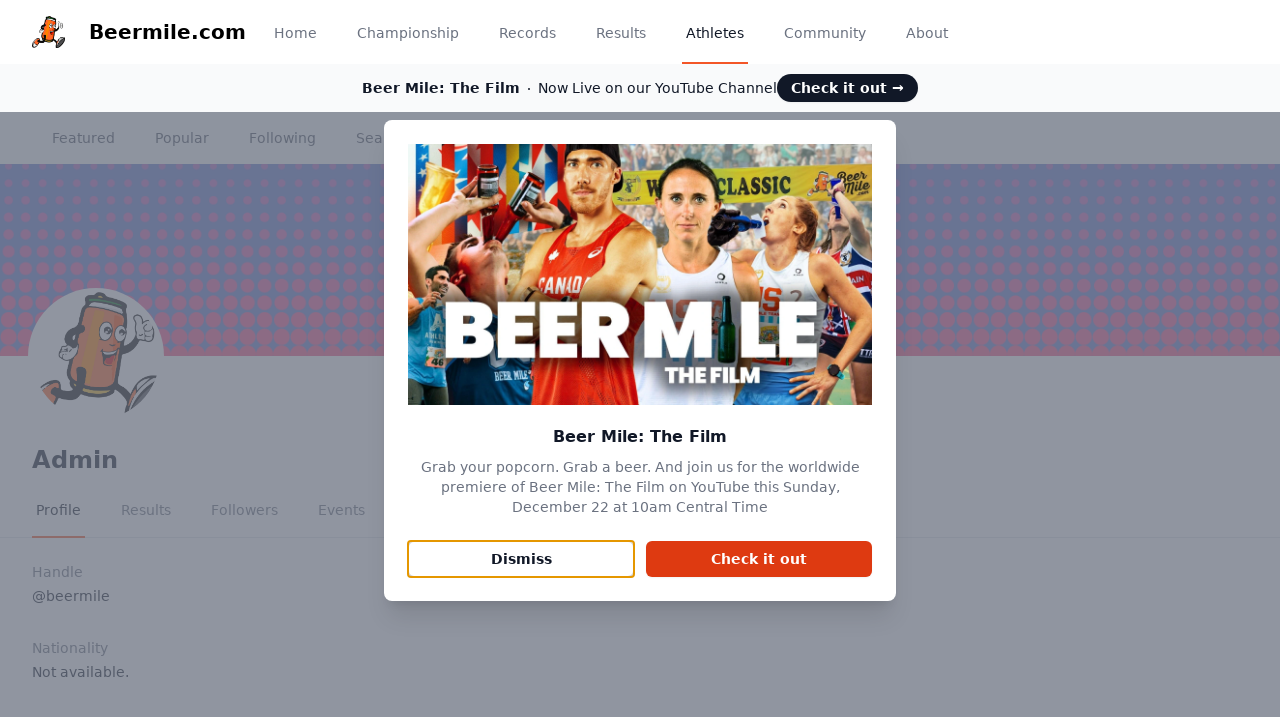

--- FILE ---
content_type: text/html; charset=utf-8
request_url: https://www.beermile.com/athletes/410
body_size: 5276
content:
<!DOCTYPE html><html lang="en"><head><meta charSet="utf-8"/><link rel="stylesheet" href="/_next/static/css/611acdbe49fb1c3c.css" data-precedence="next"/><link rel="stylesheet" href="/_next/static/css/1500055fb7465a5f.css" data-precedence="next"/><title>Beermile.com</title><meta name="viewport" content="width=device-width, initial-scale=1"/><script src="/_next/static/chunks/polyfills-c67a75d1b6f99dc8.js" noModule=""></script></head><body><div tabindex="-1" class="cursor-pointer shadow-lg fixed flex items-center justify-center z-50 bottom-4 right-4 bg-primary-400 rounded-full w-12 h-12"><svg xmlns="http://www.w3.org/2000/svg" fill="none" viewBox="0 0 24 24" stroke-width="1.5" stroke="currentColor" aria-hidden="true" color="white" width="24" height="24"><path stroke-linecap="round" stroke-linejoin="round" d="M4.5 15.75l7.5-7.5 7.5 7.5"></path></svg></div><div class="fixed w-full bg-white z-50"><nav class="bg-white shadow" data-headlessui-state=""><div class="mx-auto max-w-7xl px-4 sm:px-6 lg:px-8"><div class="flex h-16"><div class="flex"><a class="flex flex-shrink-0 items-center space-x-6" href="/"><img class="block h-8 w-auto" src="/mascot.png" alt="Your Company"/><h1 class="font-bold text-xl hidden sm:block">Beermile.com</h1></a></div><h1 class="font-bold text-xl sm:hidden flex-1 text-center self-center">Beermile.com</h1><div class="hidden sm:ml-6 sm:flex sm:flex-1 sm:space-x-8"><a class="inline-flex items-center border-b-2 px-1 pt-1 text-sm font-medium border-transparent text-gray-500 hover:border-gray-300 hover:text-gray-700" href="/">Home</a><a class="inline-flex items-center border-b-2 px-1 pt-1 text-sm font-medium border-transparent text-gray-500 hover:border-gray-300 hover:text-gray-700" href="/worlds">Championship</a><a class="inline-flex items-center border-b-2 px-1 pt-1 text-sm font-medium border-transparent text-gray-500 hover:border-gray-300 hover:text-gray-700" href="/records">Records</a><a class="inline-flex items-center border-b-2 px-1 pt-1 text-sm font-medium border-transparent text-gray-500 hover:border-gray-300 hover:text-gray-700" href="/results">Results</a><a class="inline-flex items-center border-b-2 px-1 pt-1 text-sm font-medium border-primary-500 text-gray-900" href="/athletes">Athletes</a><a class="inline-flex items-center border-b-2 px-1 pt-1 text-sm font-medium border-transparent text-gray-500 hover:border-gray-300 hover:text-gray-700" href="/community">Community</a><a class="inline-flex items-center border-b-2 px-1 pt-1 text-sm font-medium border-transparent text-gray-500 hover:border-gray-300 hover:text-gray-700" href="/about">About</a></div><div class="hidden sm:ml-6 sm:flex sm:items-center"></div><div class="-mr-2 flex items-center sm:hidden"><button class="inline-flex items-center justify-center rounded-md p-2 text-gray-400 hover:bg-gray-100 hover:text-gray-500 focus:outline-none focus:ring-2 focus:ring-inset focus:ring-primary-500" id="headlessui-disclosure-button-:R1ja:" type="button" aria-expanded="false" data-headlessui-state=""><span class="sr-only">Open main menu</span><svg xmlns="http://www.w3.org/2000/svg" fill="none" viewBox="0 0 24 24" stroke-width="1.5" stroke="currentColor" aria-hidden="true" class="block h-6 w-6"><path stroke-linecap="round" stroke-linejoin="round" d="M3.75 6.75h16.5M3.75 12h16.5m-16.5 5.25h16.5"></path></svg></button></div></div></div></nav><div class="relative isolate flex justify-center items-center gap-x-6 overflow-hidden bg-gray-50 px-6 py-2.5 sm:px-3.5 sm:before:flex-1"><div class="absolute left-[max(-7rem,calc(50%-52rem))] top-1/2 -z-10 -translate-y-1/2 transform-gpu blur-2xl" aria-hidden="true"><div class="aspect-[577/310] w-[36.0625rem] bg-gradient-to-r from-[#ff80b5] to-[#9089fc] opacity-30" style="clip-path:polygon(74.8% 41.9%, 97.2% 73.2%, 100% 34.9%, 92.5% 0.4%, 87.5% 0%, 75% 28.6%, 58.5% 54.6%, 50.1% 56.8%, 46.9% 44%, 48.3% 17.4%, 24.7% 53.9%, 0% 27.9%, 11.9% 74.2%, 24.9% 54.1%, 68.6% 100%, 74.8% 41.9%)"></div></div><div class="absolute left-[max(45rem,calc(50%+8rem))] top-1/2 -z-10 -translate-y-1/2 transform-gpu blur-2xl" aria-hidden="true"><div class="aspect-[577/310] w-[36.0625rem] bg-gradient-to-r from-[#ff80b5] to-[#9089fc] opacity-30" style="clip-path:polygon(74.8% 41.9%, 97.2% 73.2%, 100% 34.9%, 92.5% 0.4%, 87.5% 0%, 75% 28.6%, 58.5% 54.6%, 50.1% 56.8%, 46.9% 44%, 48.3% 17.4%, 24.7% 53.9%, 0% 27.9%, 11.9% 74.2%, 24.9% 54.1%, 68.6% 100%, 74.8% 41.9%)"></div></div><div class="flex flex-wrap items-center gap-x-4 gap-y-2 flex-grow"><p class="text-sm leading-6 text-gray-900"><strong class="font-semibold">Beer Mile: The Film</strong><svg viewBox="0 0 2 2" class="mx-2 inline h-0.5 w-0.5 fill-current" aria-hidden="true"><circle cx="1" cy="1" r="1"></circle></svg>Now Live on our YouTube Channel</p><a class="flex-none rounded-full bg-gray-900 px-3.5 py-1 text-sm font-semibold text-white shadow-sm hover:bg-gray-700 focus-visible:outline focus-visible:outline-2 focus-visible:outline-offset-2 focus-visible:outline-gray-900" href="/community/news/beer-mile-the-film-public-premiere">Check it out <span aria-hidden="true">→</span></a></div></div><div style="position:fixed;top:1px;left:1px;width:1px;height:0;padding:0;margin:-1px;overflow:hidden;clip:rect(0, 0, 0, 0);white-space:nowrap;border-width:0;display:none"></div></div><div><div class="bg-gray-50 p-2 pt-[176px] md:pt-[120px]"><div class="mx-auto max-w-7xl px-4 sm:px-6 lg:px-8"><div class="sm:hidden z-50"><div class="relative"><button class="relative w-full cursor-default rounded-md bg-white py-1.5 pl-3 pr-10 text-left text-gray-900 shadow-sm ring-1 ring-inset ring-gray-300 focus:outline-none focus:ring-2 focus:ring-support1-600 sm:text-sm sm:leading-6" id="headlessui-listbox-button-:R35ra:" type="button" aria-haspopup="true" aria-expanded="false" data-headlessui-state=""><span class="block truncate">Home</span><span class="pointer-events-none absolute inset-y-0 right-0 flex items-center pr-2"><svg xmlns="http://www.w3.org/2000/svg" viewBox="0 0 20 20" fill="currentColor" aria-hidden="true" class="h-5 w-5 text-gray-400"><path fill-rule="evenodd" d="M10 3a.75.75 0 01.55.24l3.25 3.5a.75.75 0 11-1.1 1.02L10 4.852 7.3 7.76a.75.75 0 01-1.1-1.02l3.25-3.5A.75.75 0 0110 3zm-3.76 9.2a.75.75 0 011.06.04l2.7 2.908 2.7-2.908a.75.75 0 111.1 1.02l-3.25 3.5a.75.75 0 01-1.1 0l-3.25-3.5a.75.75 0 01.04-1.06z" clip-rule="evenodd"></path></svg></span></button></div></div><div class="hidden sm:block"><nav class="flex space-x-4" aria-label="Tabs"><a class="text-gray-600 hover:text-gray-800 hover:bg-gray-200 px-3 py-2 font-medium text-sm rounded-md" href="/athletes/featured">Featured</a><a class="text-gray-600 hover:text-gray-800 hover:bg-gray-200 px-3 py-2 font-medium text-sm rounded-md" href="/athletes/popular">Popular</a><a class="text-gray-600 hover:text-gray-800 hover:bg-gray-200 px-3 py-2 font-medium text-sm rounded-md" href="/athletes/following">Following</a><a class="text-gray-600 hover:text-gray-800 hover:bg-gray-200 px-3 py-2 font-medium text-sm rounded-md" href="/athletes/search">Search</a></nav></div></div></div><main><section aria-labelledby="primary-heading" class="relative bg-gray-50"><div aria-live="assertive" class="pointer-events-none fixed inset-0 z-50 flex items-end px-4 py-6 sm:items-start sm:p-6"><div class="flex w-full flex-col items-center space-y-4 sm:items-end"></div></div><article class="bg-white"><div><div class="relative"><div class="h-32 w-full object-cover lg:h-48 relative flex items-center justify-center"><img loading="lazy" decoding="async" data-nimg="fill" style="position:absolute;height:100%;width:100%;left:0;top:0;right:0;bottom:0;object-fit:cover;color:transparent" src="https://beermile-production-static.nyc3.digitaloceanspaces.com/410-athlete-banner"/></div></div><div class="mx-auto max-w-7xl px-4 sm:px-6 lg:px-8"><div class="-mt-12 sm:-mt-16 sm:flex sm:items-end sm:space-x-5"><div class="h-24 w-24 bg-white rounded-full ring-4 ring-white sm:h-32 sm:w-32 relative overflow-hidden"><div class="h-24 w-24 rounded-full ring-4 ring-white sm:h-32 sm:w-32 relative overflow-hidden flex items-center justify-center"><img loading="lazy" decoding="async" data-nimg="fill" style="position:absolute;height:100%;width:100%;left:0;top:0;right:0;bottom:0;object-fit:cover;color:transparent" src="https://beermile-production-static.nyc3.digitaloceanspaces.com/410-profile"/></div></div><div class="mt-6 sm:flex sm:min-w-0 sm:flex-1 sm:items-center sm:justify-end sm:space-x-6 sm:pb-1"><div class="mt-6 min-w-0 flex-1 sm:hidden 2xl:block"><div class="flex items-center space-x-3"><h1 data-testid="athlete-name" class="truncate text-2xl font-bold text-gray-900">Admin</h1></div></div><div class="justify-stretch mt-6 flex flex-col space-y-3 sm:flex-row sm:space-y-0 sm:space-x-4"></div></div></div><div class="mt-6 hidden min-w-0 flex-1 sm:block 2xl:hidden"><div class="flex items-center space-x-3"><h1 class="truncate text-2xl font-bold text-gray-900">Admin</h1></div></div></div></div><div class="mt-6 sm:mt-2 2xl:mt-5"><div class="border-b border-gray-200"><div class="mx-auto max-w-7xl px-4 sm:px-6 lg:px-8"><nav class="-mb-px flex space-x-8" aria-label="Tabs"><a data-testid="athlete-profile-button" class="border-primary-500 text-gray-900 whitespace-nowrap py-4 px-1 border-b-2 font-medium text-sm" aria-current="page" href="/athletes/410">Profile</a><a data-testid="athlete-results-button" class="border-transparent text-gray-500 hover:text-gray-700 hover:border-gray-300 whitespace-nowrap py-4 px-1 border-b-2 font-medium text-sm" href="/athletes/410/results">Results</a><a data-testid="athlete-followers-button" class="border-transparent text-gray-500 hover:text-gray-700 hover:border-gray-300 whitespace-nowrap py-4 px-1 border-b-2 font-medium text-sm" href="/athletes/410/followers">Followers</a><a data-testid="athlete-events-button" class="border-transparent text-gray-500 hover:text-gray-700 hover:border-gray-300 whitespace-nowrap py-4 px-1 border-b-2 font-medium text-sm" href="/athletes/410/events">Events</a></nav></div></div></div><div class="mx-auto mt-6 max-w-7xl px-4 sm:px-6 lg:px-8"><dl class="grid grid-cols-1 gap-x-4 gap-y-8 sm:grid-cols-2"><div class="flex-col space-y-8"><div><dt class="text-sm font-medium text-gray-500" id="athlete-handle">Handle</dt><dd class="mt-1 text-sm text-gray-900">@beermile</dd></div><div><dt class="text-sm font-medium text-gray-500">Nationality</dt><dd class="mt-1 text-sm text-gray-900">Not available.</dd></div><div><dt class="text-sm font-medium text-gray-500">About</dt><dd class="mt-1 max-w-prose space-y-5 text-sm text-gray-900">null</dd></div></div><div class="flow-root"><ul role="list" class="-mb-8"></ul></div></dl></div></article></section></main></div><script src="/_next/static/chunks/webpack-7865eabea4ad0494.js" async=""></script><script src="/_next/static/chunks/7fd0f9f1-f84cf77198b26bfd.js" async=""></script><script src="/_next/static/chunks/47870809-c6a407203fd91a62.js" async=""></script><script src="/_next/static/chunks/3388-65996295b25be136.js" async=""></script><script src="/_next/static/chunks/main-app-b5e048792a87e3bd.js" async=""></script></body></html><script>(self.__next_f=self.__next_f||[]).push([0])</script><script>self.__next_f.push([1,"1:HL[\"/_next/static/css/611acdbe49fb1c3c.css\",{\"as\":\"style\"}]\n2:HL[\"/_next/static/css/1500055fb7465a5f.css\",{\"as\":\"style\"}]\n0:\"$L3\"\n"])</script><script>self.__next_f.push([1,"4:I{\"id\":\"8555\",\"chunks\":[\"2272:static/chunks/webpack-7865eabea4ad0494.js\",\"744:static/chunks/7fd0f9f1-f84cf77198b26bfd.js\",\"9050:static/chunks/47870809-c6a407203fd91a62.js\",\"3388:static/chunks/3388-65996295b25be136.js\"],\"name\":\"\",\"async\":false}\n6:I{\"id\":\"20413\",\"chunks\":[\"2272:static/chunks/webpack-7865eabea4ad0494.js\",\"744:static/chunks/7fd0f9f1-f84cf77198b26bfd.js\",\"9050:static/chunks/47870809-c6a407203fd91a62.js\",\"3388:static/chunks/3388-65996295b25be136.js\"],\"name\":\"\",\"async\":false}\n7:I{\"id\":\"57479\",\"c"])</script><script>self.__next_f.push([1,"hunks\":[\"4010:static/chunks/4010-c4156eca918a7e08.js\",\"8725:static/chunks/app/results/upcoming/[offset]/loading-92d59a2a5582ec60.js\"],\"name\":\"SkeletonTheme\",\"async\":false}\n"])</script><script>self.__next_f.push([1,"8:I{\"id\":\"75842\",\"chunks\":[\"8918:static/chunks/9bacc162-aa581ee28e2b6e7f.js\",\"4010:static/chunks/4010-c4156eca918a7e08.js\",\"6640:static/chunks/6640-e898f84abaf46772.js\",\"3037:static/chunks/3037-fe88bf37763d90cb.js\",\"8251:static/chunks/8251-7ba370f0ab53d503.js\",\"9875:static/chunks/9875-a7c915bcf40b2bca.js\",\"7818:static/chunks/7818-7afd55368059c729.js\",\"2326:static/chunks/2326-893c7b428f471774.js\",\"8562:static/chunks/8562-4e2f25b0354b313e.js\",\"3185:static/chunks/app/layout-ab0a6b533c983ff7.js\"],\"name\":\"ClientProvider\",\"async\":false}\n"])</script><script>self.__next_f.push([1,"9:I{\"id\":\"22673\",\"chunks\":[\"8918:static/chunks/9bacc162-aa581ee28e2b6e7f.js\",\"4010:static/chunks/4010-c4156eca918a7e08.js\",\"6640:static/chunks/6640-e898f84abaf46772.js\",\"3037:static/chunks/3037-fe88bf37763d90cb.js\",\"8251:static/chunks/8251-7ba370f0ab53d503.js\",\"9875:static/chunks/9875-a7c915bcf40b2bca.js\",\"7818:static/chunks/7818-7afd55368059c729.js\",\"2326:static/chunks/2326-893c7b428f471774.js\",\"8562:static/chunks/8562-4e2f25b0354b313e.js\",\"3185:static/chunks/app/layout-ab0a6b533c983ff7.js\"],\"name\":\"\",\"async\":false}\n"])</script><script>self.__next_f.push([1,"a:I{\"id\":\"33125\",\"chunks\":[\"8918:static/chunks/9bacc162-aa581ee28e2b6e7f.js\",\"4010:static/chunks/4010-c4156eca918a7e08.js\",\"6640:static/chunks/6640-e898f84abaf46772.js\",\"3037:static/chunks/3037-fe88bf37763d90cb.js\",\"8251:static/chunks/8251-7ba370f0ab53d503.js\",\"8562:static/chunks/8562-4e2f25b0354b313e.js\",\"7041:static/chunks/app/athletes/[id]/events/[offset]/page-4b7f7d27d98d7754.js\"],\"name\":\"AuthProvider\",\"async\":false}\n"])</script><script>self.__next_f.push([1,"b:I{\"id\":\"79016\",\"chunks\":[\"8918:static/chunks/9bacc162-aa581ee28e2b6e7f.js\",\"4010:static/chunks/4010-c4156eca918a7e08.js\",\"6640:static/chunks/6640-e898f84abaf46772.js\",\"3037:static/chunks/3037-fe88bf37763d90cb.js\",\"8251:static/chunks/8251-7ba370f0ab53d503.js\",\"9875:static/chunks/9875-a7c915bcf40b2bca.js\",\"7818:static/chunks/7818-7afd55368059c729.js\",\"2326:static/chunks/2326-893c7b428f471774.js\",\"8562:static/chunks/8562-4e2f25b0354b313e.js\",\"3185:static/chunks/app/layout-ab0a6b533c983ff7.js\"],\"name\":\"\",\"async\":false}\n"])</script><script>self.__next_f.push([1,"c:I{\"id\":\"97092\",\"chunks\":[\"2272:static/chunks/webpack-7865eabea4ad0494.js\",\"744:static/chunks/7fd0f9f1-f84cf77198b26bfd.js\",\"9050:static/chunks/47870809-c6a407203fd91a62.js\",\"3388:static/chunks/3388-65996295b25be136.js\"],\"name\":\"\",\"async\":false}\nd:I{\"id\":\"56434\",\"chunks\":[\"2272:static/chunks/webpack-7865eabea4ad0494.js\",\"744:static/chunks/7fd0f9f1-f84cf77198b26bfd.js\",\"9050:static/chunks/47870809-c6a407203fd91a62.js\",\"3388:static/chunks/3388-65996295b25be136.js\"],\"name\":\"\",\"async\":false}\n"])</script><script>self.__next_f.push([1,"3:[[[\"$\",\"link\",\"0\",{\"rel\":\"stylesheet\",\"href\":\"/_next/static/css/611acdbe49fb1c3c.css\",\"precedence\":\"next\"}],[\"$\",\"link\",\"1\",{\"rel\":\"stylesheet\",\"href\":\"/_next/static/css/1500055fb7465a5f.css\",\"precedence\":\"next\"}]],[\"$\",\"$L4\",null,{\"assetPrefix\":\"\",\"initialCanonicalUrl\":\"/athletes/410\",\"initialTree\":[\"\",{\"children\":[\"athletes\",{\"children\":[[\"id\",\"410\",\"d\"],{\"children\":[\"__PAGE__\",{}]}]}]},\"$undefined\",\"$undefined\",true],\"initialHead\":[\"$L5\",null],\"globalErrorComponent\":\"$6\",\"notFound\":[\"$\",\"html\",null,{\"lang\":\"en\",\"children\":[\"$\",\"body\",null,{\"children\":[\"$\",\"$L7\",null,{\"baseColor\":\"#CBD2D9\",\"highlightColor\":\"#E4E7EB\",\"children\":[\"$\",\"$L8\",null,{\"children\":[\"$\",\"$L9\",null,{\"locale\":\"en-US\",\"timeZone\":\"UTC\",\"children\":[\"$\",\"$La\",null,{\"children\":[\"$\",\"$Lb\",null,{\"children\":[\"$undefined\",[[\"$\",\"title\",null,{\"children\":\"404: This page could not be found.\"}],[\"$\",\"div\",null,{\"style\":{\"fontFamily\":\"system-ui,\\\"Segoe UI\\\",Roboto,Helvetica,Arial,sans-serif,\\\"Apple Color Emoji\\\",\\\"Segoe UI Emoji\\\"\",\"height\":\"100vh\",\"textAlign\":\"center\",\"display\":\"flex\",\"flexDirection\":\"column\",\"alignItems\":\"center\",\"justifyContent\":\"center\"},\"children\":[\"$\",\"div\",null,{\"children\":[[\"$\",\"style\",null,{\"dangerouslySetInnerHTML\":{\"__html\":\"body{color:#000;background:#fff;margin:0}.next-error-h1{border-right:1px solid rgba(0,0,0,.3)}@media (prefers-color-scheme:dark){body{color:#fff;background:#000}.next-error-h1{border-right:1px solid rgba(255,255,255,.3)}}\"}}],[\"$\",\"h1\",null,{\"className\":\"next-error-h1\",\"style\":{\"display\":\"inline-block\",\"margin\":\"0 20px 0 0\",\"padding\":\"0 23px 0 0\",\"fontSize\":24,\"fontWeight\":500,\"verticalAlign\":\"top\",\"lineHeight\":\"49px\"},\"children\":\"404\"}],[\"$\",\"div\",null,{\"style\":{\"display\":\"inline-block\"},\"children\":[\"$\",\"h2\",null,{\"style\":{\"fontSize\":14,\"fontWeight\":400,\"lineHeight\":\"49px\",\"margin\":0},\"children\":\"This page could not be found.\"}]}]]}]}]]]}]}]}]}]}]}]}],\"asNotFound\":false,\"children\":[[\"$\",\"html\",null,{\"lang\":\"en\",\"children\":[\"$\",\"body\",null,{\"children\":[\"$\",\"$L7\",null,{\"baseColor\":\"#CBD2D9\",\"highlightColor\":\"#E4E7EB\",\"children\":[\"$\",\"$L8\",null,{\"children\":[\"$\",\"$L9\",null,{\"locale\":\"en-US\",\"timeZone\":\"UTC\",\"children\":[\"$\",\"$La\",null,{\"children\":[\"$\",\"$Lb\",null,{\"children\":[\"$\",\"$Lc\",null,{\"parallelRouterKey\":\"children\",\"segmentPath\":[\"children\"],\"error\":\"$undefined\",\"errorStyles\":\"$undefined\",\"loading\":\"$undefined\",\"loadingStyles\":\"$undefined\",\"hasLoading\":false,\"template\":[\"$\",\"$Ld\",null,{}],\"templateStyles\":\"$undefined\",\"notFound\":\"$undefined\",\"notFoundStyles\":\"$undefined\",\"asNotFound\":false,\"childProp\":{\"current\":[\"$\",\"$Lc\",null,{\"parallelRouterKey\":\"children\",\"segmentPath\":[\"children\",\"athletes\",\"children\"],\"error\":\"$undefined\",\"errorStyles\":\"$undefined\",\"loading\":\"$undefined\",\"loadingStyles\":\"$undefined\",\"hasLoading\":false,\"template\":[\"$\",\"$Ld\",null,{}],\"templateStyles\":\"$undefined\",\"notFound\":\"$undefined\",\"notFoundStyles\":\"$undefined\",\"asNotFound\":false,\"childProp\":{\"current\":[\"$Le\",null],\"segment\":[\"id\",\"410\",\"d\"]},\"styles\":[]}],\"segment\":\"athletes\"},\"styles\":[]}]}]}]}]}]}]}]}],null]}]]\n"])</script><script>self.__next_f.push([1,"5:[[[\"$\",\"meta\",null,{\"charSet\":\"utf-8\"}],[\"$\",\"title\",null,{\"children\":\"Beermile.com\"}],null,null,null,null,null,null,null,null,null,[\"$\",\"meta\",null,{\"name\":\"viewport\",\"content\":\"width=device-width, initial-scale=1\"}],null,null,null,null,null,null,null,null,null,null,[]],[null,null,null,null],null,null,[null,null,null,null,null],null,null,null,null,null]\n"])</script><script>self.__next_f.push([1,"f:I{\"id\":\"92794\",\"chunks\":[\"8918:static/chunks/9bacc162-aa581ee28e2b6e7f.js\",\"215:static/chunks/1eb00915-4f98eecab1e33912.js\",\"4010:static/chunks/4010-c4156eca918a7e08.js\",\"6640:static/chunks/6640-e898f84abaf46772.js\",\"3037:static/chunks/3037-fe88bf37763d90cb.js\",\"8251:static/chunks/8251-7ba370f0ab53d503.js\",\"7958:static/chunks/7958-a2bf7b4af44fa8ad.js\",\"8562:static/chunks/8562-4e2f25b0354b313e.js\",\"1845:static/chunks/1845-71bffdba7df680ca.js\",\"330:static/chunks/app/athletes/[id]/layout-e32d5ec4bae31436.js\"],\"name\":\"AthleteWrapper\",\"async\":false}\n"])</script><script>self.__next_f.push([1,"10:I{\"id\":\"78060\",\"chunks\":[\"4010:static/chunks/4010-c4156eca918a7e08.js\",\"1598:static/chunks/app/athletes/[id]/page-13d9de06dcdcb156.js\"],\"name\":\"\",\"async\":false}\n"])</script><script>self.__next_f.push([1,"e:[\"$\",\"$Lf\",null,{\"initialAthlete\":{\"__typename\":\"Athlete\",\"id\":410,\"first_name\":\"Admin\",\"last_name\":\"\",\"bio\":\"null\",\"handle\":\"beermile\",\"created_at\":\"2021-06-25T00:00:00.000Z\",\"featured\":false,\"nationality\":null,\"athlete_class\":{\"__typename\":\"AthleteClass\",\"id\":1,\"name\":\"Men%20-%20All%20Ages\"},\"roles\":[],\"events\":[],\"followers\":[],\"personal_bests\":[]},\"children\":[\"$\",\"$Lc\",null,{\"parallelRouterKey\":\"children\",\"segmentPath\":[\"children\",\"athletes\",\"children\",[\"id\",\"410\",\"d\"],\"children\"],\"error\":\"$undefined\",\"errorStyles\":\"$undefined\",\"loading\":\"$undefined\",\"loadingStyles\":\"$undefined\",\"hasLoading\":false,\"template\":[\"$\",\"$Ld\",null,{}],\"templateStyles\":\"$undefined\",\"notFound\":\"$undefined\",\"notFoundStyles\":\"$undefined\",\"asNotFound\":false,\"childProp\":{\"current\":[[\"$\",\"$L10\",null,{\"params\":{\"id\":\"410\"},\"searchParams\":{}}],null],\"segment\":\"__PAGE__\"},\"styles\":[]}]}]\n"])</script>

--- FILE ---
content_type: text/x-component
request_url: https://www.beermile.com/community
body_size: 4948
content:
1:HL["/_next/static/css/611acdbe49fb1c3c.css",{"as":"style"}]
2:HL["/_next/static/css/1500055fb7465a5f.css",{"as":"style"}]
0:[[["",{"children":["community",{"children":["__PAGE__",{}]}]},"$undefined","$undefined",true],"$L3",[[["$","link","0",{"rel":"stylesheet","href":"/_next/static/css/611acdbe49fb1c3c.css","precedence":"next"}],["$","link","1",{"rel":"stylesheet","href":"/_next/static/css/1500055fb7465a5f.css","precedence":"next"}]],["$L4",null]]]]
5:I{"id":"57479","chunks":["4010:static/chunks/4010-c4156eca918a7e08.js","8725:static/chunks/app/results/upcoming/[offset]/loading-92d59a2a5582ec60.js"],"name":"SkeletonTheme","async":false}
6:I{"id":"75842","chunks":["8918:static/chunks/9bacc162-aa581ee28e2b6e7f.js","4010:static/chunks/4010-c4156eca918a7e08.js","6640:static/chunks/6640-e898f84abaf46772.js","3037:static/chunks/3037-fe88bf37763d90cb.js","8251:static/chunks/8251-7ba370f0ab53d503.js","9875:static/chunks/9875-a7c915bcf40b2bca.js","7818:static/chunks/7818-7afd55368059c729.js","2326:static/chunks/2326-893c7b428f471774.js","8562:static/chunks/8562-4e2f25b0354b313e.js","3185:static/chunks/app/layout-ab0a6b533c983ff7.js"],"name":"ClientProvider","async":false}
7:I{"id":"22673","chunks":["8918:static/chunks/9bacc162-aa581ee28e2b6e7f.js","4010:static/chunks/4010-c4156eca918a7e08.js","6640:static/chunks/6640-e898f84abaf46772.js","3037:static/chunks/3037-fe88bf37763d90cb.js","8251:static/chunks/8251-7ba370f0ab53d503.js","9875:static/chunks/9875-a7c915bcf40b2bca.js","7818:static/chunks/7818-7afd55368059c729.js","2326:static/chunks/2326-893c7b428f471774.js","8562:static/chunks/8562-4e2f25b0354b313e.js","3185:static/chunks/app/layout-ab0a6b533c983ff7.js"],"name":"","async":false}
8:I{"id":"33125","chunks":["8918:static/chunks/9bacc162-aa581ee28e2b6e7f.js","4010:static/chunks/4010-c4156eca918a7e08.js","6640:static/chunks/6640-e898f84abaf46772.js","3037:static/chunks/3037-fe88bf37763d90cb.js","8251:static/chunks/8251-7ba370f0ab53d503.js","8562:static/chunks/8562-4e2f25b0354b313e.js","7041:static/chunks/app/athletes/[id]/events/[offset]/page-4b7f7d27d98d7754.js"],"name":"AuthProvider","async":false}
9:I{"id":"79016","chunks":["8918:static/chunks/9bacc162-aa581ee28e2b6e7f.js","4010:static/chunks/4010-c4156eca918a7e08.js","6640:static/chunks/6640-e898f84abaf46772.js","3037:static/chunks/3037-fe88bf37763d90cb.js","8251:static/chunks/8251-7ba370f0ab53d503.js","9875:static/chunks/9875-a7c915bcf40b2bca.js","7818:static/chunks/7818-7afd55368059c729.js","2326:static/chunks/2326-893c7b428f471774.js","8562:static/chunks/8562-4e2f25b0354b313e.js","3185:static/chunks/app/layout-ab0a6b533c983ff7.js"],"name":"","async":false}
a:I{"id":"97092","chunks":["2272:static/chunks/webpack-7865eabea4ad0494.js","744:static/chunks/7fd0f9f1-f84cf77198b26bfd.js","9050:static/chunks/47870809-c6a407203fd91a62.js","3388:static/chunks/3388-65996295b25be136.js"],"name":"","async":false}
b:I{"id":"56434","chunks":["2272:static/chunks/webpack-7865eabea4ad0494.js","744:static/chunks/7fd0f9f1-f84cf77198b26bfd.js","9050:static/chunks/47870809-c6a407203fd91a62.js","3388:static/chunks/3388-65996295b25be136.js"],"name":"","async":false}
c:I{"id":"34410","chunks":["4010:static/chunks/4010-c4156eca918a7e08.js","2455:static/chunks/app/community/news/articles/[page]/page-22598becc8e99441.js"],"name":"","async":false}
d:I{"id":"27134","chunks":["8918:static/chunks/9bacc162-aa581ee28e2b6e7f.js","4010:static/chunks/4010-c4156eca918a7e08.js","6640:static/chunks/6640-e898f84abaf46772.js","3037:static/chunks/3037-fe88bf37763d90cb.js","8251:static/chunks/8251-7ba370f0ab53d503.js","8562:static/chunks/8562-4e2f25b0354b313e.js","7041:static/chunks/app/athletes/[id]/events/[offset]/page-4b7f7d27d98d7754.js"],"name":"","async":false}
e:I{"id":"36640","chunks":["8918:static/chunks/9bacc162-aa581ee28e2b6e7f.js","4010:static/chunks/4010-c4156eca918a7e08.js","6640:static/chunks/6640-e898f84abaf46772.js","3037:static/chunks/3037-fe88bf37763d90cb.js","8251:static/chunks/8251-7ba370f0ab53d503.js","8562:static/chunks/8562-4e2f25b0354b313e.js","7041:static/chunks/app/athletes/[id]/events/[offset]/page-4b7f7d27d98d7754.js"],"name":"","async":false}
3:[["$","html",null,{"lang":"en","children":["$","body",null,{"children":["$","$L5",null,{"baseColor":"#CBD2D9","highlightColor":"#E4E7EB","children":["$","$L6",null,{"children":["$","$L7",null,{"locale":"en-US","timeZone":"UTC","children":["$","$L8",null,{"children":["$","$L9",null,{"children":["$","$La",null,{"parallelRouterKey":"children","segmentPath":["children"],"error":"$undefined","errorStyles":"$undefined","loading":"$undefined","loadingStyles":"$undefined","hasLoading":false,"template":["$","$Lb",null,{}],"templateStyles":"$undefined","notFound":"$undefined","notFoundStyles":"$undefined","asNotFound":"$undefined","childProp":{"current":["$","$La",null,{"parallelRouterKey":"children","segmentPath":["children","community","children"],"error":"$undefined","errorStyles":"$undefined","loading":"$undefined","loadingStyles":"$undefined","hasLoading":false,"template":["$","$Lb",null,{}],"templateStyles":"$undefined","notFound":"$undefined","notFoundStyles":"$undefined","asNotFound":"$undefined","childProp":{"current":[["$","main",null,{"children":["$","section",null,{"aria-labelledby":"primary-heading","className":"relative bg-gray-50","children":[["$","div",null,{"className":"bg-white","children":[["$","div",null,{"className":"relative bg-support1-800/40 pb-32","children":[["$","div",null,{"className":"absolute inset-0","children":[["$","$Lc",null,{"muted":true,"srcPrefix":"1year"}],["$","div",null,{"className":"absolute inset-0 bg-support1-800/80 mix-blend-multiply","aria-hidden":"true"}]]}],["$","div",null,{"className":"relative mx-auto max-w-7xl py-24 px-4 sm:py-32 sm:px-6 lg:px-8","children":[["$","h1",null,{"className":"text-4xl font-bold tracking-tight text-white md:text-5xl lg:text-6xl","children":"Community"}],["$","p",null,{"className":"mt-6 max-w-3xl text-xl text-gray-300","children":"Welcome to the Beer Mile Nation. If you're looking for people attempting some of our more \"out there\" challenges, hectic podcast episodes, or just keeping up with the beer mile news, you've come to the right place."}]]}]]}],["$","section",null,{"className":"relative z-10 mx-auto -mt-32 max-w-7xl px-4 pb-32 sm:px-6 lg:px-8","aria-labelledby":"contact-heading","children":[["$","h2",null,{"className":"sr-only","id":"contact-heading","children":"Contact us"}],["$","div",null,{"className":"grid grid-cols-1 gap-y-20 lg:grid-cols-3 lg:gap-y-0 lg:gap-x-8","children":[["$","div","Beer Mile Podcast",{"className":"flex flex-col rounded-2xl bg-white shadow-xl","children":[["$","div",null,{"className":"relative flex-1 px-6 pt-16 pb-8 md:px-8","children":[["$","div",null,{"className":"absolute top-0 inline-block -translate-y-1/2 transform rounded-xl bg-support1-600 p-5 shadow-lg","children":["$","svg",null,{"xmlns":"http://www.w3.org/2000/svg","fill":"none","viewBox":"0 0 24 24","strokeWidth":1.5,"stroke":"currentColor","aria-hidden":"true","aria-labelledby":"$undefined","className":"h-6 w-6 text-white","children":[null,["$","path",null,{"strokeLinecap":"round","strokeLinejoin":"round","d":"M12 18.75a6 6 0 006-6v-1.5m-6 7.5a6 6 0 01-6-6v-1.5m6 7.5v3.75m-3.75 0h7.5M12 15.75a3 3 0 01-3-3V4.5a3 3 0 116 0v8.25a3 3 0 01-3 3z"}]]}]}],["$","h3",null,{"className":"text-xl font-medium text-gray-900","children":"Beer Mile Podcast"}],["$","p",null,{"className":"mt-4 text-base text-gray-500","children":"Join your hosts Chris & Adam shoot the shit with professional athletes, entrepreneurs, and just straight-up degenerates."}]]}],["$","div",null,{"className":"rounded-bl-2xl rounded-br-2xl bg-gray-50 p-6 md:px-8","children":["$","a",null,{"href":"/community/podcast","className":"text-base font-medium text-support1-700 hover:text-support1-600","children":["Listen",["$","span",null,{"aria-hidden":"true","children":" â†’"}]]}]}]]}],["$","div","Beer Mile Media",{"className":"flex flex-col rounded-2xl bg-white shadow-xl","children":[["$","div",null,{"className":"relative flex-1 px-6 pt-16 pb-8 md:px-8","children":[["$","div",null,{"className":"absolute top-0 inline-block -translate-y-1/2 transform rounded-xl bg-support1-600 p-5 shadow-lg","children":["$","svg",null,{"xmlns":"http://www.w3.org/2000/svg","fill":"none","viewBox":"0 0 24 24","strokeWidth":1.5,"stroke":"currentColor","aria-hidden":"true","aria-labelledby":"$undefined","className":"h-6 w-6 text-white","children":[null,["$","path",null,{"strokeLinecap":"round","d":"M15.75 10.5l4.72-4.72a.75.75 0 011.28.53v11.38a.75.75 0 01-1.28.53l-4.72-4.72M4.5 18.75h9a2.25 2.25 0 002.25-2.25v-9a2.25 2.25 0 00-2.25-2.25h-9A2.25 2.25 0 002.25 7.5v9a2.25 2.25 0 002.25 2.25z"}]]}]}],["$","h3",null,{"className":"text-xl font-medium text-gray-900","children":"Beer Mile Media"}],["$","p",null,{"className":"mt-4 text-base text-gray-500","children":"Watch the most unhinged and spectacular collection of challenges, interviews, and general debauchery that the Beer Mile has to offer."}]]}],["$","div",null,{"className":"rounded-bl-2xl rounded-br-2xl bg-gray-50 p-6 md:px-8","children":["$","a",null,{"href":"https://www.youtube.com/c/BeerMileMedia?sub_confirmation=1","className":"text-base font-medium text-support1-700 hover:text-support1-600","children":["Watch",["$","span",null,{"aria-hidden":"true","children":" â†’"}]]}]}]]}],["$","div","News",{"className":"flex flex-col rounded-2xl bg-white shadow-xl","children":[["$","div",null,{"className":"relative flex-1 px-6 pt-16 pb-8 md:px-8","children":[["$","div",null,{"className":"absolute top-0 inline-block -translate-y-1/2 transform rounded-xl bg-support1-600 p-5 shadow-lg","children":["$","svg",null,{"xmlns":"http://www.w3.org/2000/svg","fill":"none","viewBox":"0 0 24 24","strokeWidth":1.5,"stroke":"currentColor","aria-hidden":"true","aria-labelledby":"$undefined","className":"h-6 w-6 text-white","children":[null,["$","path",null,{"strokeLinecap":"round","strokeLinejoin":"round","d":"M12 7.5h1.5m-1.5 3h1.5m-7.5 3h7.5m-7.5 3h7.5m3-9h3.375c.621 0 1.125.504 1.125 1.125V18a2.25 2.25 0 01-2.25 2.25M16.5 7.5V18a2.25 2.25 0 002.25 2.25M16.5 7.5V4.875c0-.621-.504-1.125-1.125-1.125H4.125C3.504 3.75 3 4.254 3 4.875V18a2.25 2.25 0 002.25 2.25h13.5M6 7.5h3v3H6v-3z"}]]}]}],["$","h3",null,{"className":"text-xl font-medium text-gray-900","children":"News"}],["$","p",null,{"className":"mt-4 text-base text-gray-500","children":"Keep up with the Kardashians - 'erm, I mean... legitimate Beer Mile news. World Championships, exciting promotional events, and awesome people."}]]}],["$","div",null,{"className":"rounded-bl-2xl rounded-br-2xl bg-gray-50 p-6 md:px-8","children":["$","a",null,{"href":"/community/news","className":"text-base font-medium text-support1-700 hover:text-support1-600","children":["Read",["$","span",null,{"aria-hidden":"true","children":" â†’"}]]}]}]]}]]}]]}]]}],["$","div",null,{"className":"relative bg-white pt-8 pb-16","children":["$","div",null,{"className":"lg:mx-auto lg:grid lg:max-w-7xl lg:grid-cols-2 lg:items-start lg:gap-24 lg:px-8","children":[["$","div",null,{"className":"relative sm:py-16 lg:py-0","children":[["$","div",null,{"aria-hidden":"true","className":"hidden sm:block lg:absolute lg:inset-y-0 lg:right-0 lg:w-screen","children":[["$","div",null,{"className":"absolute inset-y-0 right-1/2 w-full rounded-r-3xl bg-gray-50 lg:right-72"}],["$","svg",null,{"className":"absolute top-8 left-1/2 -ml-3 lg:-right-8 lg:left-auto lg:top-12","width":404,"height":392,"fill":"none","viewBox":"0 0 404 392","children":[["$","defs",null,{"children":["$","pattern",null,{"id":"02f20b47-fd69-4224-a62a-4c9de5c763f7","x":0,"y":0,"width":20,"height":20,"patternUnits":"userSpaceOnUse","children":["$","rect",null,{"x":0,"y":0,"width":4,"height":4,"className":"text-gray-200","fill":"currentColor"}]}]}],["$","rect",null,{"width":404,"height":392,"fill":"url(#02f20b47-fd69-4224-a62a-4c9de5c763f7)"}]]}]]}],["$","div",null,{"className":"relative mx-auto max-w-md px-4 sm:max-w-3xl sm:px-6 lg:max-w-none lg:px-0 lg:py-20","children":["$","div",null,{"className":"relative overflow-hidden rounded-2xl pt-64 pb-10 shadow-xl","children":[["$","div",null,{"className":"absolute inset-0","children":["$","$Lc",null,{"muted":false,"loop":false,"srcPrefix":"backyard-beers"}]}],["$","div",null,{"className":"absolute inset-0 bg-support1-500 mix-blend-multiply"}],["$","div",null,{"className":"absolute inset-0 bg-gradient-to-t from-support1-600 via-support1-600 opacity-90"}],["$","div",null,{"className":"relative px-8","children":[["$","div",null,{"children":["$","h3",null,{"className":"text-xl font-medium text-white","children":"Episode 14: Backyard Beers"}]}],["$","blockquote",null,{"className":"mt-8","children":[["$","div",null,{"className":"relative text-lg font-medium text-white md:flex-grow","children":[["$","svg",null,{"className":"absolute top-0 left-0 h-8 w-8 -translate-x-3 -translate-y-2 transform text-support1-400","fill":"currentColor","viewBox":"0 0 32 32","aria-hidden":"true","children":["$","path",null,{"d":"M9.352 4C4.456 7.456 1 13.12 1 19.36c0 5.088 3.072 8.064 6.624 8.064 3.36 0 5.856-2.688 5.856-5.856 0-3.168-2.208-5.472-5.088-5.472-.576 0-1.344.096-1.536.192.48-3.264 3.552-7.104 6.624-9.024L9.352 4zm16.512 0c-4.8 3.456-8.256 9.12-8.256 15.36 0 5.088 3.072 8.064 6.624 8.064 3.264 0 5.856-2.688 5.856-5.856 0-3.168-2.304-5.472-5.184-5.472-.576 0-1.248.096-1.44.192.48-3.264 3.456-7.104 6.528-9.024L25.864 4z"}]}],["$","p",null,{"className":"relative","children":"Beer Mile Podcast sounds a little bit more fun than say, another running podcast... You guys made us feel way more comfortable than most podcasts. A lot of running podcasts are kind of awkward."}]]}],["$","footer",null,{"className":"mt-4","children":["$","p",null,{"className":"text-base font-semibold text-support1-200","children":"Eric Jenkins & Craig Engels"}]}]]}]]}]]}]}]]}],["$","div",null,{"className":"relative mx-auto max-w-md px-4 sm:max-w-3xl sm:px-6 lg:px-0","children":[["$","div",null,{"className":"pt-12 sm:pt-16 lg:pt-20","children":[["$","h2",null,{"className":"text-3xl font-bold tracking-tight text-gray-900 sm:text-4xl","children":"A Drinking Podcast with a Running Problem"}],["$","div",null,{"className":"mt-6 space-y-6 text-gray-500","children":[["$","p",null,{"className":"text-lg","children":["It was a chilly October evening when"," ",["$","$Ld",null,{"className":"text-support1-600","href":"/about/people","children":"The Boysâ„¢"}]," ","decided to tie one on. COVID-19 had been ravaging the world and we decided to do what any functioning adults would; get wasted and talk into a microphone."]}],["$","p",null,{"className":"text-base leading-7","children":"After we sobered up and gave it a listen, we thought for a while. Why would we start a running podcast when there are plenty others that are better journalists, know more athletes on a personal level, and are just downright better?"}],["$","p",null,{"className":"text-base leading-7","children":["After ",5," years, we've been blown away by the kind words you all have shared. It's an absolute privilege to provide you all some entertainment throughout your runs, strength sessions, and car rides."]}]]}]]}],["$","div",null,{"className":"mt-10","children":[["$","dl",null,{"className":"grid grid-cols-2 gap-x-4 gap-y-8","children":[["$","div","Established",{"className":"border-t-2 border-gray-100 pt-6","children":[["$","dt",null,{"className":"text-base font-medium text-gray-500","children":"Established"}],["$","dd",null,{"className":"text-3xl font-bold tracking-tight text-gray-900","children":"2020"}]]}],["$","div","Episodes",{"className":"border-t-2 border-gray-100 pt-6","children":[["$","dt",null,{"className":"text-base font-medium text-gray-500","children":"Episodes"}],["$","dd",null,{"className":"text-3xl font-bold tracking-tight text-gray-900","children":"100+"}]]}],["$","div","# of Streams",{"className":"border-t-2 border-gray-100 pt-6","children":[["$","dt",null,{"className":"text-base font-medium text-gray-500","children":"# of Streams"}],["$","dd",null,{"className":"text-3xl font-bold tracking-tight text-gray-900","children":"1M+"}]]}]]}],["$","div",null,{"className":"mt-10","children":["$","a",null,{"href":"/community/podcast","className":"text-base font-medium text-support1-600","children":["Check it out",["$","span",null,{"aria-hidden":"true","children":" â†’"}]]}]}]]}]]}]]}]}],["$","div",null,{"className":"overflow-hidden bg-gray-50 py-16","children":["$","div",null,{"className":"mx-auto max-w-7xl space-y-8 px-4 sm:px-6 lg:px-8","children":[["$","div",null,{"className":"mx-auto max-w-prose text-base lg:max-w-none","children":[["$","h2",null,{"className":"text-lg font-semibold text-support1-600","children":"YouTube"}],["$","p",null,{"className":"mt-2 text-3xl font-bold leading-8 tracking-tight text-gray-900 sm:text-4xl","children":"Unhinged challenges, behind the scenes, and Beer Miles galore."}]]}],["$","div",null,{"className":"relative z-10 mx-auto max-w-prose text-base lg:mx-0 lg:max-w-5xl lg:pr-72","children":["$","p",null,{"className":"text-lg text-gray-500","children":"If you asked us to describe our YouTube channel, the answer would probably depend on the last video we released."}]}],["$","div",null,{"className":"lg:grid lg:grid-cols-2 lg:items-start lg:gap-8","children":[["$","div",null,{"className":"relative z-10","children":[["$","div",null,{"className":"prose prose-support1 mx-auto text-gray-500 lg:max-w-none","children":[["$","p",null,{"children":"What started as a channel for interviewing pro runners quickly turned into a smorgasbord of all things Beer Mile."}],["$","ul",null,{"role":"list","children":[["$","li",null,{"children":"Video versions of the podcast"}],["$","li",null,{"children":"Biking 100 miles on city bikes for charity"}],["$","li",null,{"children":"Running a whiskey 400m in a french maid outfit"}]]}],["$","p",null,{"children":"What can we say, putting our bodies through the ringer for content is one of our favorite activities."}],["$","h3",null,{"children":"What do you want to see next?"}],["$","p",null,{"children":["We're always looking for new challenges, whether they're listed on the"," ",["$","$Ld",null,{"href":"/about/rules","children":"official beermile.com rules"}]," ","or otherwise! If you and your friends have done a challenge you think is worthy of our suffering, send it to"," ",["$","$Ld",null,{"href":"mailto:info@beermile.com","children":"info@beermile.com"}],"."]}]]}],["$","div",null,{"className":"mx-auto mt-10 flex max-w-prose text-base lg:max-w-none","children":[["$","div",null,{"className":"rounded-md shadow","children":["$","$Ld",null,{"href":"https://www.youtube.com/c/BeerMileMedia?sub_confirmation=1","className":"flex w-full items-center justify-center rounded-md border border-transparent bg-support1-600 px-5 py-3 text-base font-medium text-white hover:bg-support1-700","children":"Subscribe"}]}],["$","div",null,{"className":"ml-4 rounded-md shadow","children":["$","$Ld",null,{"href":"mailto:info@beermile.com","className":"flex w-full items-center justify-center rounded-md border border-transparent bg-white px-5 py-3 text-base font-medium text-support1-600 hover:bg-gray-50","children":"Email us"}]}]]}]]}],["$","div",null,{"className":"relative mx-auto mt-12 max-w-prose text-base lg:mt-0 lg:max-w-none","children":[["$","svg",null,{"className":"absolute top-0 right-0 -mt-20 -mr-20 lg:top-auto lg:right-auto lg:bottom-1/2 lg:left-1/2 lg:mt-0 lg:mr-0 xl:top-0 xl:right-0 xl:-mt-20 xl:-mr-20","width":404,"height":384,"fill":"none","viewBox":"0 0 404 384","aria-hidden":"true","children":[["$","defs",null,{"children":["$","pattern",null,{"id":"bedc54bc-7371-44a2-a2bc-dc68d819ae60","x":0,"y":0,"width":20,"height":20,"patternUnits":"userSpaceOnUse","children":["$","rect",null,{"x":0,"y":0,"width":4,"height":4,"className":"text-gray-200","fill":"currentColor"}]}]}],["$","rect",null,{"width":404,"height":384,"fill":"url(#bedc54bc-7371-44a2-a2bc-dc68d819ae60)"}]]}],["$","div",null,{"className":"relative rounded-lg bg-white shadow-lg overflow-hidden w-full lg:w-256 h-64 lg:h-128","children":["$","$Le",null,{"fill":true,"src":"/divvy-ride.webp","alt":"youtube feature image","className":"object-cover"}]}]]}]]}]]}]}]]}]}],null],"segment":"__PAGE__"},"styles":[]}],"segment":"community"},"styles":[]}]}]}]}]}]}]}]}],null]
4:[[["$","meta",null,{"charSet":"utf-8"}],["$","title",null,{"children":"Beermile.com"}],null,null,null,null,null,null,null,null,null,["$","meta",null,{"name":"viewport","content":"width=device-width, initial-scale=1"}],null,null,null,null,null,null,null,null,null,null,[]],[null,null,null,null],null,null,[null,null,null,null,null],null,null,null,null,null]


--- FILE ---
content_type: application/javascript; charset=utf-8
request_url: https://www.beermile.com/_next/static/chunks/1c2eceed-d4d52f3a8746f5a0.js
body_size: 37244
content:
"use strict";(self.webpackChunk_N_E=self.webpackChunk_N_E||[]).push([[1435],{57962:function(e,l,t){t.d(l,{Z:function(){return ls}});var a=t(95306),n=t(89648),r=t(37015),o=t(98090),i=t(35163),q=t(27859),m=t(62529),u=t(37501),s=t(7869),c=t(17661),h=t(65831),x=t(33064),f=t.n(x),d=t(32498),p=t(33677),g=t(15158),_=t(80095),y=t(6367),b=t(30605),v=t(56379),w=t(72573),O=t(75035);function T(e,l){var t=Object.keys(e);if(Object.getOwnPropertySymbols){var a=Object.getOwnPropertySymbols(e);l&&(a=a.filter(function(l){return Object.getOwnPropertyDescriptor(e,l).enumerable})),t.push.apply(t,a)}return t}function j(e){for(var l=1;l<arguments.length;l++){var t=null!=arguments[l]?arguments[l]:{};l%2?T(Object(t),!0).forEach(function(l){E(e,l,t[l])}):Object.getOwnPropertyDescriptors?Object.defineProperties(e,Object.getOwnPropertyDescriptors(t)):T(Object(t)).forEach(function(l){Object.defineProperty(e,l,Object.getOwnPropertyDescriptor(t,l))})}return e}function M(e,l){if(!(e instanceof l))throw TypeError("Cannot call a class as a function")}function D(e,l){for(var t=0;t<l.length;t++){var a=l[t];a.enumerable=a.enumerable||!1,a.configurable=!0,"value"in a&&(a.writable=!0),Object.defineProperty(e,N(a.key),a)}}function P(e,l,t){return l&&D(e.prototype,l),t&&D(e,t),Object.defineProperty(e,"prototype",{writable:!1}),e}function E(e,l,t){return(l=N(l))in e?Object.defineProperty(e,l,{value:t,enumerable:!0,configurable:!0,writable:!0}):e[l]=t,e}function R(e,l){if("function"!=typeof l&&null!==l)throw TypeError("Super expression must either be null or a function");e.prototype=Object.create(l&&l.prototype,{constructor:{value:e,writable:!0,configurable:!0}}),Object.defineProperty(e,"prototype",{writable:!1}),l&&A(e,l)}function L(e){return(L=Object.setPrototypeOf?Object.getPrototypeOf.bind():function(e){return e.__proto__||Object.getPrototypeOf(e)})(e)}function A(e,l){return(A=Object.setPrototypeOf?Object.setPrototypeOf.bind():function(e,l){return e.__proto__=l,e})(e,l)}function S(){if("undefined"==typeof Reflect||!Reflect.construct||Reflect.construct.sham)return!1;if("function"==typeof Proxy)return!0;try{return Boolean.prototype.valueOf.call(Reflect.construct(Boolean,[],function(){})),!0}catch(e){return!1}}function C(e,l,t){return(C=S()?Reflect.construct.bind():function(e,l,t){var a=[null];a.push.apply(a,l);var n=new(Function.bind.apply(e,a));return t&&A(n,t.prototype),n}).apply(null,arguments)}function Z(e){if(void 0===e)throw ReferenceError("this hasn't been initialised - super() hasn't been called");return e}function G(e){var l=S();return function(){var t,a=L(e);if(l){var n=L(this).constructor;t=Reflect.construct(a,arguments,n)}else t=a.apply(this,arguments);return function(e,l){if(l&&("object"==typeof l||"function"==typeof l))return l;if(void 0!==l)throw TypeError("Derived constructors may only return object or undefined");return Z(e)}(this,t)}}function I(e,l){return function(e){if(Array.isArray(e))return e}(e)||function(e,l){var t=null==e?null:"undefined"!=typeof Symbol&&e[Symbol.iterator]||e["@@iterator"];if(null!=t){var a,n,r,o,i=[],q=!0,m=!1;try{if(r=(t=t.call(e)).next,0===l){if(Object(t)!==t)return;q=!1}else for(;!(q=(a=r.call(t)).done)&&(i.push(a.value),i.length!==l);q=!0);}catch(e){m=!0,n=e}finally{try{if(!q&&null!=t.return&&(o=t.return(),Object(o)!==o))return}finally{if(m)throw n}}return i}}(e,l)||k(e,l)||function(){throw TypeError("Invalid attempt to destructure non-iterable instance.\nIn order to be iterable, non-array objects must have a [Symbol.iterator]() method.")}()}function B(e){return function(e){if(Array.isArray(e))return U(e)}(e)||function(e){if("undefined"!=typeof Symbol&&null!=e[Symbol.iterator]||null!=e["@@iterator"])return Array.from(e)}(e)||k(e)||function(){throw TypeError("Invalid attempt to spread non-iterable instance.\nIn order to be iterable, non-array objects must have a [Symbol.iterator]() method.")}()}function k(e,l){if(e){if("string"==typeof e)return U(e,l);var t=Object.prototype.toString.call(e).slice(8,-1);if("Object"===t&&e.constructor&&(t=e.constructor.name),"Map"===t||"Set"===t)return Array.from(e);if("Arguments"===t||/^(?:Ui|I)nt(?:8|16|32)(?:Clamped)?Array$/.test(t))return U(e,l)}}function U(e,l){(null==l||l>e.length)&&(l=e.length);for(var t=0,a=Array(l);t<l;t++)a[t]=e[t];return a}function N(e){var l=function(e,l){if("object"!=typeof e||null===e)return e;var t=e[Symbol.toPrimitive];if(void 0!==t){var a=t.call(e,l||"default");if("object"!=typeof a)return a;throw TypeError("@@toPrimitive must return a primitive value.")}return("string"===l?String:Number)(e)}(e,"string");return"symbol"==typeof l?l:String(l)}var H=function e(l){l instanceof Array?l.forEach(e):(l.map&&l.map.dispose(),l.dispose())},F=function e(l){l.geometry&&l.geometry.dispose(),l.material&&H(l.material),l.texture&&l.texture.dispose(),l.children&&l.children.forEach(e)},z=function(e){if(e&&e.children)for(;e.children.length;){var l=e.children[0];e.remove(l),F(l)}};function V(e,l){var t=new l;return{linkProp:function(l){return{default:t[l](),onChange:function(t,a){a[e][l](t)},triggerUpdate:!1}},linkMethod:function(l){return function(t){for(var a=t[e],n=arguments.length,r=Array(n>1?n-1:0),o=1;o<n;o++)r[o-1]=arguments[o];var i=a[l].apply(a,r);return i===a?this:i}}}}function W(){return 100}function J(e,l){var t=arguments.length>2&&void 0!==arguments[2]?arguments[2]:0,a=(90-e)*Math.PI/180,n=(90-l)*Math.PI/180,r=100*(1+t);return{x:r*Math.sin(a)*Math.cos(n),y:r*Math.cos(a),z:r*Math.sin(a)*Math.sin(n)}}function Y(e){var l=e.x,t=e.y,a=e.z,n=Math.sqrt(l*l+t*t+a*a),r=Math.atan2(a,l);return{lat:90-180*Math.acos(t/n)/Math.PI,lng:90-180*r/Math.PI-(r<-Math.PI/2?360:0),altitude:n/100-1}}var K=window.THREE?window.THREE:{BackSide:a._Li,BufferAttribute:a.TlE,Color:a.Ilk,Mesh:a.Kj0,ShaderMaterial:a.jyz},Q={backside:!0,coefficient:.5,color:"gold",size:2,power:1},X=window.THREE?window.THREE:{Color:a.Ilk,LineBasicMaterial:a.nls,LineSegments:a.ejS,Mesh:a.Kj0,MeshPhongMaterial:a.xoR,SphereGeometry:a.xo$,TextureLoader:a.dpR},$=(0,n.Z)({props:{globeImageUrl:{},bumpImageUrl:{},showGlobe:{default:!0,onChange:function(e,l){l.globeObj.visible=!!e},triggerUpdate:!1},showGraticules:{default:!1,onChange:function(e,l){l.graticulesObj.visible=!!e},triggerUpdate:!1},showAtmosphere:{default:!0,onChange:function(e,l){l.atmosphereObj&&(l.atmosphereObj.visible=!!e)},triggerUpdate:!1},atmosphereColor:{default:"lightskyblue"},atmosphereAltitude:{default:.15},onReady:{default:function(){},triggerUpdate:!1}},methods:{globeMaterial:function(e,l){return void 0!==l?(e.globeObj.material=l||e.defaultGlobeMaterial,this):e.globeObj.material}},stateInit:function(){var e=new X.SphereGeometry(100,75,75),l=new X.MeshPhongMaterial({color:0,transparent:!0}),t=new X.Mesh(e,l);return t.rotation.y=-Math.PI/2,t.__globeObjType="globe",{globeObj:t,graticulesObj:new X.LineSegments(new o.k((0,i.e)(),100,2),new X.LineBasicMaterial({color:"lightgrey",transparent:!0,opacity:.1})),defaultGlobeMaterial:l}},init:function(e,l){z(e),l.scene=e,l.scene.add(l.globeObj),l.scene.add(l.graticulesObj),l.ready=!1},update:function(e,l){var t=e.globeObj.material;if(l.hasOwnProperty("globeImageUrl")&&(e.globeImageUrl?new X.TextureLoader().load(e.globeImageUrl,function(l){t.map=l,t.color=null,t.needsUpdate=!0,!e.ready&&(e.ready=!0)&&setTimeout(e.onReady)}):t.color||(t.color=new X.Color(0))),l.hasOwnProperty("bumpImageUrl")&&(e.bumpImageUrl?e.bumpImageUrl&&new X.TextureLoader().load(e.bumpImageUrl,function(e){t.bumpMap=e,t.needsUpdate=!0}):(t.bumpMap=null,t.needsUpdate=!0)),(l.hasOwnProperty("atmosphereColor")||l.hasOwnProperty("atmosphereAltitude"))&&(e.atmosphereObj&&(e.scene.remove(e.atmosphereObj),z(e.atmosphereObj)),e.atmosphereColor&&e.atmosphereAltitude)){var a=e.atmosphereObj=function(e){var l=arguments.length>1&&void 0!==arguments[1]?arguments[1]:Q,t=l.backside,a=l.coefficient,n=l.color,r=l.size,o=l.power,i=function(e,l){for(var t=e.clone(),a=new Float32Array(3*e.attributes.position.count),n=0,r=a.length;n<r;n++){var o=e.attributes.normal.array[n],i=e.attributes.position.array[n];a[n]=i+o*l}return t.setAttribute("position",new K.BufferAttribute(a,3)),t}(e,r),q=new K.ShaderMaterial({depthWrite:!1,fragmentShader:"\nuniform vec3 color;\nuniform float coefficient;\nuniform float power;\nvarying vec3 vVertexNormal;\nvarying vec3 vVertexWorldPosition;\nvoid main() {\n  vec3 worldCameraToVertex = vVertexWorldPosition - cameraPosition;\n  vec3 viewCameraToVertex	= (viewMatrix * vec4(worldCameraToVertex, 0.0)).xyz;\n  viewCameraToVertex = normalize(viewCameraToVertex);\n  float intensity	= pow(\n    coefficient + dot(vVertexNormal, viewCameraToVertex),\n    power\n  );\n  gl_FragColor = vec4(color, intensity);\n}",transparent:!0,uniforms:{coefficient:{value:a},color:{value:new K.Color(n)},power:{value:o}},vertexShader:"\nvarying vec3 vVertexWorldPosition;\nvarying vec3 vVertexNormal;\nvoid main() {\n  vVertexNormal	= normalize(normalMatrix * normal);\n  vVertexWorldPosition = (modelMatrix * vec4(position, 1.0)).xyz;\n  gl_Position	= projectionMatrix * modelViewMatrix * vec4(position, 1.0);\n}\n"});return t&&(q.side=K.BackSide),new K.Mesh(i,q)}(e.globeObj.geometry,{backside:!0,color:e.atmosphereColor,size:100*e.atmosphereAltitude,power:3.5,coefficient:.1});a.visible=!!e.showAtmosphere,a.__globeObjType="atmosphere",e.scene.add(a)}e.ready||e.globeImageUrl||(e.ready=!0,e.onReady())}}),ee=function(e){return isNaN(e)?parseInt((0,c.Z)(e).toHex(),16):e},el=function(e){return isNaN(e)?(0,c.Z)(e).getAlpha():1},et=function(e){var l=!(arguments.length>1)||void 0===arguments[1]||arguments[1],t=(0,c.Z)(e).toRgb(),a=["r","g","b"].map(function(e){return t[e]/255});return l?[].concat(B(a),[t.a]):a};function ea(e,l){var t=arguments.length>2&&void 0!==arguments[2]?arguments[2]:{},a=arguments.length>3&&void 0!==arguments[3]?arguments[3]:{},n=a.removeDelay,r=void 0===n?0:n;return(0,h.Z)(e,l.children,function(e){return l.add(e)},function(e){var t=function(){l.remove(e),z(e),e&&e.hasOwnProperty("__data")&&delete e.__data.__currentTargetD};r?setTimeout(t,r):t()},j({objBindAttr:"__threeObj"},t))}var en=window.THREE?window.THREE:{BufferAttribute:a.TlE,BufferGeometry:a.u9r,Color:a.Ilk,CylinderGeometry:a.fHI,Matrix4:a.yGw,Mesh:a.Kj0,MeshBasicMaterial:a.vBJ,MeshLambertMaterial:a.YBo,Object3D:a.Tme,Vector3:a.Pa4},er=Object.assign({},u),eo=er.BufferGeometryUtils||er,ei=new en.BufferGeometry().applyMatrix4?"applyMatrix4":"applyMatrix",eq=(0,n.Z)({props:{pointsData:{default:[]},pointLat:{default:"lat"},pointLng:{default:"lng"},pointColor:{default:function(){return"#ffffaa"}},pointAltitude:{default:.1},pointRadius:{default:.25},pointResolution:{default:12,triggerUpdate:!1},pointsMerge:{default:!1},pointsTransitionDuration:{default:1e3,triggerUpdate:!1}},init:function(e,l){z(e),l.scene=e},update:function(e){var l=(0,s.Z)(e.pointLat),t=(0,s.Z)(e.pointLng),a=(0,s.Z)(e.pointAltitude),n=(0,s.Z)(e.pointRadius),o=(0,s.Z)(e.pointColor),i=new en.CylinderGeometry(1,1,1,e.pointResolution);i[ei](new en.Matrix4().makeRotationX(Math.PI/2)),i[ei](new en.Matrix4().makeTranslation(0,0,-.5));var q=2*Math.PI*100/360,m={},u=e.pointsMerge?new en.Object3D:e.scene;if(ea(e.pointsData,u,{createObj:function(){var e=new en.Mesh(i);return e.__globeObjType="point",e},updateObj:function(i,u){var s=function(l){var t=i.__currentTargetD=l,a=t.r,n=t.alt,r=t.lat,o=t.lng;Object.assign(i.position,J(r,o));var m=e.pointsMerge?new en.Vector3(0,0,0):e.scene.localToWorld(new en.Vector3(0,0,0));i.lookAt(m),i.scale.x=i.scale.y=Math.min(30,a)*q,i.scale.z=Math.max(100*n,.1)},c={alt:+a(u),r:+n(u),lat:+l(u),lng:+t(u)},h=i.__currentTargetD||Object.assign({},c,{alt:-.001});if(Object.keys(c).some(function(e){return h[e]!==c[e]})&&(e.pointsMerge||!e.pointsTransitionDuration||e.pointsTransitionDuration<0?s(c):new r.ZP.Tween(h).to(c,e.pointsTransitionDuration).easing(r.ZP.Easing.Quadratic.InOut).onUpdate(s).start()),!e.pointsMerge){var x=o(u),f=x?el(x):0,d=!!f;i.visible=d,d&&(m.hasOwnProperty(x)||(m[x]=new en.MeshLambertMaterial({color:ee(x),transparent:f<1,opacity:f})),i.material=m[x])}}}),e.pointsMerge){var c=e.pointsData.length?eo.mergeBufferGeometries(e.pointsData.map(function(e){var l=e.__threeObj;e.__threeObj=void 0;var t=l.geometry.clone();l.updateMatrix(),t[ei](l.matrix);for(var a=new en.Color(o(e)),n=t.attributes.position.count,r=new Float32Array(3*n),i=0;i<n;i++){var q=3*i;r[q]=a.r,r[q+1]=a.g,r[q+2]=a.b}return t.setAttribute("color",new en.BufferAttribute(r,3)),t})):new en.BufferGeometry,h=new en.Mesh(c,new en.MeshBasicMaterial({color:16777215,vertexColors:!0}));h.__globeObjType="points",h.__data=e.pointsData,z(e.scene),e.scene.add(h)}}}),em=["stroke"],eu=window.THREE?window.THREE:{BufferGeometry:a.u9r,CubicBezierCurve3:a.yj7,Curve:a.Hyl,Float32BufferAttribute:a.a$l,Group:a.ZAu,Line:a.x12,Mesh:a.Kj0,NormalBlending:a.bdR,QuadraticBezierCurve3:a.mXe,ShaderMaterial:a.jyz,TubeGeometry:a.WXh,Vector3:a.Pa4},es=f().default||f(),ec=new eu.BufferGeometry().setAttribute?"setAttribute":"addAttribute",eh={uniforms:{dashOffset:{value:0},dashSize:{value:1},gapSize:{value:0},dashTranslate:{value:0}},vertexShader:"\n    uniform float dashTranslate; \n\n    attribute vec4 vertexColor;\n    varying vec4 vColor;\n    \n    attribute float vertexRelDistance;\n    varying float vRelDistance;\n\n    void main() {\n      // pass through colors and distances\n      vColor = vertexColor;\n      vRelDistance = vertexRelDistance + dashTranslate;\n      gl_Position = projectionMatrix * modelViewMatrix * vec4(position, 1.0);\n    }\n  ",fragmentShader:"\n    uniform float dashOffset; \n    uniform float dashSize;\n    uniform float gapSize; \n    \n    varying vec4 vColor;\n    varying float vRelDistance;\n    \n    void main() {\n      // ignore pixels in the gap\n      if (vRelDistance < dashOffset) discard;\n      if (mod(vRelDistance - dashOffset, dashSize + gapSize) > dashSize) discard;\n    \n      // set px color: [r, g, b, a], interpolated between vertices \n      gl_FragColor = vColor; \n    }\n  "},ex=(0,n.Z)({props:{arcsData:{default:[]},arcStartLat:{default:"startLat"},arcStartLng:{default:"startLng"},arcEndLat:{default:"endLat"},arcEndLng:{default:"endLng"},arcColor:{default:function(){return"#ffffaa"}},arcAltitude:{},arcAltitudeAutoScale:{default:.5},arcStroke:{},arcCurveResolution:{default:64,triggerUpdate:!1},arcCircularResolution:{default:6,triggerUpdate:!1},arcDashLength:{default:1},arcDashGap:{default:0},arcDashInitialGap:{default:0},arcDashAnimateTime:{default:0},arcsTransitionDuration:{default:1e3,triggerUpdate:!1}},init:function(e,l){z(e),l.scene=e,new es().onTick.add(function(e,t){l.arcsData.filter(function(e){return e.__threeObj&&e.__threeObj.children.length&&e.__threeObj.children[0].material&&e.__threeObj.children[0].__dashAnimateStep}).forEach(function(e){var l=e.__threeObj.children[0],a=l.__dashAnimateStep*t,n=l.material.uniforms.dashTranslate.value%1e9;l.material.uniforms.dashTranslate.value=n+a})})},update:function(e){var l=(0,s.Z)(e.arcStartLat),t=(0,s.Z)(e.arcStartLng),a=(0,s.Z)(e.arcEndLat),n=(0,s.Z)(e.arcEndLng),o=(0,s.Z)(e.arcAltitude),i=(0,s.Z)(e.arcAltitudeAutoScale),u=(0,s.Z)(e.arcStroke),c=(0,s.Z)(e.arcColor),h=(0,s.Z)(e.arcDashLength),x=(0,s.Z)(e.arcDashGap),f=(0,s.Z)(e.arcDashInitialGap),p=(0,s.Z)(e.arcDashAnimateTime),g=new eu.ShaderMaterial(j(j({},eh),{},{transparent:!0,blending:eu.NormalBlending}));ea(e.arcsData,e.scene,{createObj:function(){var e=new eu.Group;return e.__globeObjType="arc",e},updateObj:function(s,_){var y=u(_),b=null!=y;if(!s.children.length||b!==("Mesh"===s.children[0].type)){z(s);var v=b?new eu.Mesh:new eu.Line(new eu.BufferGeometry);v.material=g.clone(),s.add(v)}var w=s.children[0];Object.assign(w.material.uniforms,{dashSize:{value:h(_)},gapSize:{value:x(_)},dashOffset:{value:f(_)}});var O=p(_);w.__dashAnimateStep=O>0?1e3/O:0;var T=function(e,l){var t,a=arguments.length>2&&void 0!==arguments[2]?arguments[2]:1,n=l+1;if(e instanceof Array||e instanceof Function){var r=e instanceof Array?(0,d.Z)().domain(e.map(function(l,t){return t/(e.length-1)})).range(e):e;t=function(e){return et(r(e))}}else{var o=et(e);t=function(){return o}}for(var i=new eu.Float32BufferAttribute(4*n*a,4),q=0;q<n;q++)for(var m=t(q/(n-1)),u=0;u<a;u++)i.set(m,(q*a+u)*4);return i}(c(_),e.arcCurveResolution,b?e.arcCircularResolution+1:1),j=function(e){for(var l=arguments.length>1&&void 0!==arguments[1]?arguments[1]:1,t=arguments.length>2&&void 0!==arguments[2]&&arguments[2],a=e+1,n=a*l,r=new eu.Float32BufferAttribute(n,1),o=0;o<a;o++)for(var i=o/(a-1),q=0;q<l;q++){var m=o*l+q,u=t?n-1-m:m;r.setX(u,i)}return r}(e.arcCurveResolution,b?e.arcCircularResolution+1:1,!0);w.geometry[ec]("vertexColor",T),w.geometry[ec]("vertexRelDistance",j);var M=function(l){var t=_.__currentTargetD=l,a=t.stroke,n=function(e){var l=e.alt,t=e.altAutoScale,a=e.startLat,n=e.startLng,r=e.endLat,o=e.endLng,i=function(e){var l=I(e,3),t=l[0],a=J(l[1],t,l[2]),n=a.x,r=a.y,o=a.z;return new eu.Vector3(n,r,o)},u=[n,a],s=[o,r],c=l;if(null==c&&(c=(0,q.Z)(u,s)/2*t),!c)return(function(e,l){var t=e.angleTo(l),a=new eu.Curve;return a.getPoint=0===t?function(){return e.clone()}:function(a){return new eu.Vector3().addVectors(e.clone().multiplyScalar(Math.sin((1-a)*t)),l.clone().multiplyScalar(Math.sin(a*t))).divideScalar(Math.sin(t))},a}).apply(void 0,B([[].concat(u,[.001]),[].concat(s,[.001])].map(i)));var h=(0,m.Z)(u,s),x=I([.25,.75].map(function(e){return[].concat(B(h(e)),[1.5*c])}),2),f=x[0],d=x[1];return C(eu.CubicBezierCurve3,B([u,f,d,s].map(i)))}(function(e,l){if(null==e)return{};var t,a,n=function(e,l){if(null==e)return{};var t,a,n={},r=Object.keys(e);for(a=0;a<r.length;a++)t=r[a],l.indexOf(t)>=0||(n[t]=e[t]);return n}(e,l);if(Object.getOwnPropertySymbols){var r=Object.getOwnPropertySymbols(e);for(a=0;a<r.length;a++)t=r[a],!(l.indexOf(t)>=0)&&Object.prototype.propertyIsEnumerable.call(e,t)&&(n[t]=e[t])}return n}(t,em));b?(w.geometry&&w.geometry.dispose(),w.geometry=new eu.TubeGeometry(n,e.arcCurveResolution,a/2,e.arcCircularResolution),w.geometry[ec]("vertexColor",T),w.geometry[ec]("vertexRelDistance",j)):w.geometry.setFromPoints(n.getPoints(e.arcCurveResolution))},D={stroke:y,alt:o(_),altAutoScale:+i(_),startLat:+l(_),startLng:+t(_),endLat:+a(_),endLng:+n(_)},P=_.__currentTargetD||Object.assign({},D,{altAutoScale:-.001});Object.keys(D).some(function(e){return P[e]!==D[e]})&&(!e.arcsTransitionDuration||e.arcsTransitionDuration<0?M(D):new r.ZP.Tween(P).to(D,e.arcsTransitionDuration).easing(r.ZP.Easing.Quadratic.InOut).onUpdate(M).start())}})}}),ef=window.THREE?window.THREE:{BufferAttribute:a.TlE,BufferGeometry:a.u9r,Color:a.Ilk,DoubleSide:a.ehD,Mesh:a.Kj0,MeshBasicMaterial:a.vBJ,MeshLambertMaterial:a.YBo,Object3D:a.Tme},ed=Object.assign({},u),ep=ed.BufferGeometryUtils||ed,eg=new ef.BufferGeometry().applyMatrix4?"applyMatrix4":"applyMatrix",e_=(0,n.Z)({props:{hexBinPointsData:{default:[]},hexBinPointLat:{default:"lat"},hexBinPointLng:{default:"lng"},hexBinPointWeight:{default:1},hexBinResolution:{default:4},hexMargin:{default:.2},hexTopCurvatureResolution:{default:5},hexTopColor:{default:function(){return"#ffffaa"}},hexSideColor:{default:function(){return"#ffffaa"}},hexAltitude:{default:function(e){return .01*e.sumWeight}},hexBinMerge:{default:!1},hexTransitionDuration:{default:1e3,triggerUpdate:!1}},init:function(e,l){z(e),l.scene=e},update:function(e){var l=(0,s.Z)(e.hexBinPointLat),t=(0,s.Z)(e.hexBinPointLng),a=(0,s.Z)(e.hexBinPointWeight),n=(0,s.Z)(e.hexAltitude),o=(0,s.Z)(e.hexTopColor),i=(0,s.Z)(e.hexSideColor),q=(0,s.Z)(e.hexMargin),m=Object.entries((0,g.Z)(e.hexBinPointsData.map(function(a){return j(j({},a),{},{h3Idx:(0,_.mD)(l(a),t(a),e.hexBinResolution)})}),"h3Idx")).map(function(e){var l=I(e,2),t=l[0],n=l[1];return{h3Idx:t,points:n,sumWeight:n.reduce(function(e,l){return e+ +a(l)},0)}}),u={};if(ea(m,e.hexBinMerge?new ef.Object3D:e.scene,{createObj:function(e){var l=new ef.Mesh;l.__hexCenter=(0,_.rS)(e.h3Idx),l.__hexGeoJson=(0,_.jf)(e.h3Idx,!0).reverse();var t=l.__hexCenter[1];return l.__hexGeoJson.forEach(function(e){var l=e[0];Math.abs(t-l)>170&&(e[0]+=t>l?360:-360)}),l.__globeObjType="hexbin",l},updateObj:function(l,t){var a=Math.max(0,Math.min(1,+q(t))),m=I(l.__hexCenter,2),s=m[0],c=m[1],h=0===a?l.__hexGeoJson:l.__hexGeoJson.map(function(e){var l=I(e,2);return[[l[0],c],[l[1],s]].map(function(e){var l=I(e,2),t=l[0];return t-(t-l[1])*a})}),x=e.hexTopCurvatureResolution;l.geometry&&l.geometry.dispose(),l.geometry=new p.E([h],0,100,!1,!0,!0,x);var f={alt:+n(t)},d=function(e){var t=(l.__currentTargetD=e).alt;l.scale.x=l.scale.y=l.scale.z=1+t},g=l.__currentTargetD||Object.assign({},f,{alt:-.001});if(Object.keys(f).some(function(e){return g[e]!==f[e]})&&(e.hexBinMerge||!e.hexTransitionDuration||e.hexTransitionDuration<0?d(f):new r.ZP.Tween(g).to(f,e.hexTransitionDuration).easing(r.ZP.Easing.Quadratic.InOut).onUpdate(d).start()),!e.hexBinMerge){var _=i(t),y=o(t);[_,y].forEach(function(e){if(!u.hasOwnProperty(e)){var l=el(e);u[e]=new ef.MeshLambertMaterial({color:ee(e),transparent:l<1,opacity:l,side:ef.DoubleSide})}}),l.material=[_,y].map(function(e){return u[e]})}},idAccessor:function(e){return e.h3Idx}}),e.hexBinMerge){var c=m.length?ep.mergeBufferGeometries(m.map(function(e){var l=e.__threeObj;e.__threeObj=void 0;var t=l.geometry.toNonIndexed();l.updateMatrix(),t[eg](l.matrix);for(var a=new ef.Color(o(e)),n=new ef.Color(i(e)),r=t.attributes.position.count,q=t.groups[0].count,m=new Float32Array(3*r),u=0;u<r;u++){var s=3*u,c=u>=q?a:n;m[s]=c.r,m[s+1]=c.g,m[s+2]=c.b}return t.setAttribute("color",new ef.BufferAttribute(m,3)),t})):new ef.BufferGeometry,h=new ef.Mesh(c,new ef.MeshBasicMaterial({color:16777215,vertexColors:!0,side:ef.DoubleSide}));h.__globeObjType="hexBinPoints",h.__data=m,z(e.scene),e.scene.add(h)}}}),ey=window.THREE?window.THREE:{DoubleSide:a.ehD,Group:a.ZAu,LineBasicMaterial:a.nls,LineSegments:a.ejS,Mesh:a.Kj0,MeshBasicMaterial:a.vBJ},eb=(0,n.Z)({props:{polygonsData:{default:[]},polygonGeoJsonGeometry:{default:"geometry"},polygonSideColor:{default:function(){return"#ffffaa"}},polygonSideMaterial:{},polygonCapColor:{default:function(){return"#ffffaa"}},polygonCapMaterial:{},polygonStrokeColor:{},polygonAltitude:{default:.01},polygonCapCurvatureResolution:{default:5},polygonsTransitionDuration:{default:1e3,triggerUpdate:!1}},init:function(e,l){z(e),l.scene=e},update:function(e){var l=(0,s.Z)(e.polygonGeoJsonGeometry),t=(0,s.Z)(e.polygonAltitude),a=(0,s.Z)(e.polygonCapCurvatureResolution),n=(0,s.Z)(e.polygonCapColor),i=(0,s.Z)(e.polygonCapMaterial),q=(0,s.Z)(e.polygonSideColor),m=(0,s.Z)(e.polygonSideMaterial),u=(0,s.Z)(e.polygonStrokeColor),c=[];e.polygonsData.forEach(function(e){var r={data:e,capColor:n(e),capMaterial:i(e),sideColor:q(e),sideMaterial:m(e),strokeColor:u(e),altitude:+t(e),capCurvatureResolution:+a(e)},o=l(e),s=e.__id||"".concat(Math.round(1e9*Math.random()));e.__id=s,"Polygon"===o.type?c.push(j({id:"".concat(s,"_0"),coords:o.coordinates},r)):"MultiPolygon"===o.type?c.push.apply(c,B(o.coordinates.map(function(e,l){return j({id:"".concat(s,"_").concat(l),coords:e},r)}))):console.warn("Unsupported GeoJson geometry type: ".concat(o.type,". Skipping geometry..."))}),ea(c,e.scene,{idAccessor:function(e){return e.id},createObj:function(){var e=new ey.Group;return e.__defaultSideMaterial=new ey.MeshBasicMaterial({side:ey.DoubleSide,depthWrite:!0}),e.__defaultCapMaterial=new ey.MeshBasicMaterial({side:ey.DoubleSide,depthWrite:!0}),e.add(new ey.Mesh(void 0,[e.__defaultSideMaterial,e.__defaultCapMaterial])),e.add(new ey.LineSegments(void 0,new ey.LineBasicMaterial)),e.__globeObjType="polygon",e},updateObj:function(l,t){var a=t.coords,n=t.capColor,i=t.capMaterial,q=t.sideColor,m=t.sideMaterial,u=t.strokeColor,s=t.altitude,c=t.capCurvatureResolution,h=I(l.children,2),x=h[0],f=h[1],d=!!u;if(f.visible=d,!function(e,l){var t=arguments.length>2&&void 0!==arguments[2]?arguments[2]:function(){return function(e,l){return e===l}};return Object.entries(l).every(function(l){var a=I(l,2),n=a[0],r=a[1];return e.hasOwnProperty(n)&&t(n)(e[n],r)})}(x.geometry.parameters||{},{polygonGeoJson:a,curvatureResolution:c})&&(x.geometry&&x.geometry.dispose(),x.geometry=new p.E(a,0,100,!1,!0,!0,c)),d&&(!f.geometry.parameters||f.geometry.parameters.geoJson.coordinates!==a||f.geometry.parameters.resolution!==c)&&(f.geometry&&f.geometry.dispose(),f.geometry=new o.k({type:"Polygon",coordinates:a},100,c)),x.material[0]=m||l.__defaultSideMaterial,x.material[1]=i||l.__defaultCapMaterial,[!m&&q,!i&&n].forEach(function(e,l){if(e){var t=x.material[l],a=el(e);t.color.set(ee(e)),t.transparent=a<1,t.opacity=a}}),d){var g=f.material,_=el(u);g.color.set(ee(u)),g.transparent=_<1,g.opacity=_}var y={alt:s},b=function(e){var t=(l.__currentTargetD=e).alt;x.scale.x=x.scale.y=x.scale.z=1+t,d&&(f.scale.x=f.scale.y=f.scale.z=1+t+1e-4)},v=l.__currentTargetD||Object.assign({},y,{alt:-.001});Object.keys(y).some(function(e){return v[e]!==y[e]})&&(!e.polygonsTransitionDuration||e.polygonsTransitionDuration<0||v.alt===y.alt?b(y):new r.ZP.Tween(v).to(y,e.polygonsTransitionDuration).easing(r.ZP.Easing.Quadratic.InOut).onUpdate(b).start())}})}}),ev=window.THREE?window.THREE:{BufferGeometry:a.u9r,DoubleSide:a.ehD,Mesh:a.Kj0,MeshLambertMaterial:a.YBo},ew=Object.assign({},u),eO=ew.BufferGeometryUtils||ew,eT=(0,n.Z)({props:{hexPolygonsData:{default:[]},hexPolygonGeoJsonGeometry:{default:"geometry"},hexPolygonColor:{default:function(){return"#ffffaa"}},hexPolygonAltitude:{default:.001},hexPolygonResolution:{default:3},hexPolygonMargin:{default:.2},hexPolygonCurvatureResolution:{default:5},hexPolygonsTransitionDuration:{default:0,triggerUpdate:!1}},init:function(e,l){z(e),l.scene=e},update:function(e){var l=(0,s.Z)(e.hexPolygonGeoJsonGeometry),t=(0,s.Z)(e.hexPolygonColor),a=(0,s.Z)(e.hexPolygonAltitude),n=(0,s.Z)(e.hexPolygonResolution),o=(0,s.Z)(e.hexPolygonMargin),i=(0,s.Z)(e.hexPolygonCurvatureResolution);ea(e.hexPolygonsData,e.scene,{createObj:function(e){var l=new ev.Mesh(void 0,new ev.MeshLambertMaterial({side:ev.DoubleSide}));return l.__globeObjType="hexPolygon",l},updateObj:function(q,m){var u=l(m),s=n(m),c=a(m),h=Math.max(0,Math.min(1,+o(m))),x=i(m),f=t(m),d=el(f);q.material.color.set(ee(f)),q.material.transparent=d<1,q.material.opacity=d;var g={alt:c,margin:h,curvatureResolution:x},y=q.__currentTargetD||Object.assign({},g,{alt:-.001});if(Object.keys(g).some(function(e){return y[e]!==g[e]})){var b=[];"Polygon"===u.type?(0,_.KC)(u.coordinates,s,!0).forEach(function(e){return b.push(e)}):"MultiPolygon"===u.type?u.coordinates.forEach(function(e){return(0,_.KC)(e,s,!0).forEach(function(e){return b.push(e)})}):console.warn("Unsupported GeoJson geometry type: ".concat(u.type,". Skipping geometry..."));var v=b.map(function(e){var l=(0,_.rS)(e),t=(0,_.jf)(e,!0).reverse(),a=l[1];return t.forEach(function(e){var l=e[0];Math.abs(a-l)>170&&(e[0]+=a>l?360:-360)}),{h3Idx:e,hexCenter:l,hexGeoJson:t}}),w=function(e){var l=q.__currentTargetD=e,t=l.alt,a=l.margin,n=l.curvatureResolution;q.geometry&&q.geometry.dispose(),q.geometry=v.length?eO.mergeBufferGeometries(v.map(function(e){var l=I(e.hexCenter,2),r=l[0],o=l[1],i=0===a?e.hexGeoJson:e.hexGeoJson.map(function(e){var l=I(e,2);return[[l[0],o],[l[1],r]].map(function(e){var l=I(e,2),t=l[0];return t-(t-l[1])*a})});return new p.E([i],100,100*(1+t),!1,!0,!1,n)})):new ev.BufferGeometry};!e.hexPolygonsTransitionDuration||e.hexPolygonsTransitionDuration<0?w(g):new r.ZP.Tween(y).to(g,e.hexPolygonsTransitionDuration).easing(r.ZP.Easing.Quadratic.InOut).onUpdate(w).start()}}})}}),ej=window.THREE?window.THREE:{Vector3:a.Pa4},eM=window.THREE?window.THREE:{BufferGeometry:a.u9r,Color:a.Ilk,Float32BufferAttribute:a.a$l,Group:a.ZAu,Line:a.x12,NormalBlending:a.bdR,ShaderMaterial:a.jyz,Vector3:a.Pa4},eD=f().default||f(),eP=new eM.BufferGeometry().setAttribute?"setAttribute":"addAttribute",eE={uniforms:{dashOffset:{value:0},dashSize:{value:1},gapSize:{value:0},dashTranslate:{value:0}},vertexShader:"\n    uniform float dashTranslate;\n\n    attribute vec4 vertexColor;\n    varying vec4 vColor;\n\n    attribute float vertexRelDistance;\n    varying float vRelDistance;\n\n    void main() {\n      // pass through colors and distances\n      vColor = vertexColor;\n      vRelDistance = vertexRelDistance + dashTranslate;\n      gl_Position = projectionMatrix * modelViewMatrix * vec4(position, 1.0);\n    }\n  ",fragmentShader:"\n    uniform float dashOffset;\n    uniform float dashSize;\n    uniform float gapSize;\n\n    varying vec4 vColor;\n    varying float vRelDistance;\n\n    void main() {\n      // ignore pixels in the gap\n      if (vRelDistance < dashOffset) discard;\n      if (mod(vRelDistance - dashOffset, dashSize + gapSize) > dashSize) discard;\n\n      // set px color: [r, g, b, a], interpolated between vertices\n      gl_FragColor = vColor;\n    }\n  "},eR=(0,n.Z)({props:{pathsData:{default:[]},pathPoints:{default:function(e){return e}},pathPointLat:{default:function(e){return e[0]}},pathPointLng:{default:function(e){return e[1]}},pathPointAlt:{default:.001},pathResolution:{default:2},pathColor:{default:function(){return"#ffffaa"}},pathStroke:{},pathDashLength:{default:1},pathDashGap:{default:0},pathDashInitialGap:{default:0},pathDashAnimateTime:{default:0},pathTransitionDuration:{default:1e3,triggerUpdate:!1},rendererSize:{}},init:function(e,l){z(e),l.scene=e,new eD().onTick.add(function(e,t){l.pathsData.filter(function(e){return e.__threeObj&&e.__threeObj.children.length&&e.__threeObj.children[0].material&&e.__threeObj.children[0].__dashAnimateStep}).forEach(function(e){var l=e.__threeObj.children[0],a=l.__dashAnimateStep*t;if("Line"===l.type){var n=l.material.uniforms.dashTranslate.value%1e9;l.material.uniforms.dashTranslate.value=n+a}else if("Line2"===l.type){for(var r=l.material.dashOffset-a,o=l.material.dashSize+l.material.gapSize;r<=-o;)r+=o;l.material.dashOffset=r}})})},update:function(e){var l=(0,s.Z)(e.pathPoints),t=(0,s.Z)(e.pathPointLat),a=(0,s.Z)(e.pathPointLng),n=(0,s.Z)(e.pathPointAlt),o=(0,s.Z)(e.pathStroke),i=(0,s.Z)(e.pathColor),q=(0,s.Z)(e.pathDashLength),m=(0,s.Z)(e.pathDashGap),u=(0,s.Z)(e.pathDashInitialGap),c=(0,s.Z)(e.pathDashAnimateTime),h=new eM.ShaderMaterial(j(j({},eE),{},{transparent:!0,blending:eM.NormalBlending}));function x(e,l){var t,a=arguments.length>2&&void 0!==arguments[2]?arguments[2]:1,n=!(arguments.length>3)||void 0===arguments[3]||arguments[3],r=l+1;if(e instanceof Array||e instanceof Function){var o=e instanceof Array?(0,d.Z)().domain(e.map(function(l,t){return t/(e.length-1)})).range(e):e;t=function(e){return et(o(e),n)}}else{var i=et(e,n);t=function(){return i}}for(var q=n?4:3,m=new eM.Float32BufferAttribute(r*q*a,q),u=0;u<r;u++)for(var s=t(u/(r-1)),c=0;c<a;c++)m.set(s,(u*a+c)*q);return m}ea(e.pathsData,e.scene,{createObj:function(){var e=new eM.Group;return e.__globeObjType="path",e},updateObj:function(s,f){var d,p,g,_,v=o(f),w=null!=v;if(!s.children.length||w===("Line"===s.children[0].type)){z(s);var O=w?new y.w_(new y.L1,new y.YR):new eM.Line(new eM.BufferGeometry,h.clone());s.add(O)}var T=s.children[0],j=(D=l(f),P=e.pathResolution,E=function(e,l,t){for(var a=[],n=1;n<=t;n++)a.push(e+(l-e)*n/(t+1));return a},(function(){var e=arguments.length>0&&void 0!==arguments[0]?arguments[0]:[],l=arguments.length>1&&void 0!==arguments[1]?arguments[1]:1,t=[],a=null;return e.forEach(function(e){if(a){for(;Math.abs(a[1]-e[1])>180;)a[1]+=360*(a[1]<e[1]?1:-1);var n=Math.sqrt(Math.pow(e[0]-a[0],2)+Math.pow(e[1]-a[1],2));if(n>l)for(var r=Math.floor(n/l),o=E(a[0],e[0],r),i=E(a[1],e[1],r),q=E(a[2],e[2],r),m=0,u=o.length;m<u;m++)t.push([o[m],i[m],q[m]])}t.push(a=e)}),t})(D.map(function(e){return[t(e),a(e),n(e)]}),P).map(function(e){var l=I(e,3),t=J(l[0],l[1],l[2]),a=t.x,n=t.y,r=t.z;return new eM.Vector3(a,n,r)})),M=c(f);if(T.__dashAnimateStep=M>0?1e3/M:0,w){T.material.resolution=e.rendererSize;var D,P,E,R,L,A=q(f),S=m(f),C=u(f);T.material.dashed=S>0,T.material.dashed?T.material.defines.USE_DASH="":delete T.material.defines.USE_DASH,T.material.dashed&&(T.material.dashScale=1/(L=0,j.forEach(function(e){R&&(L+=R.distanceTo(e)),R=e}),L),T.material.dashSize=A,T.material.gapSize=S,T.material.dashOffset=-C);var Z=i(f);if(Z instanceof Array){var G=x(i(f),j.length-1,1,!1);T.geometry.setColors(G.array),T.material.vertexColors=!0}else{var k=el(Z);T.material.color=new eM.Color(ee(Z)),T.material.transparent=k<1,T.material.opacity=k,T.material.vertexColors=!1}T.material.needsUpdate=!0}else{Object.assign(T.material.uniforms,{dashSize:{value:q(f)},gapSize:{value:m(f)},dashOffset:{value:u(f)}});var U=x(i(f),j.length),N=function(e){for(var l=arguments.length>1&&void 0!==arguments[1]?arguments[1]:1,t=arguments.length>2&&void 0!==arguments[2]&&arguments[2],a=e+1,n=a*l,r=new eM.Float32BufferAttribute(n,1),o=0;o<a;o++)for(var i=o/(a-1),q=0;q<l;q++){var m=o*l+q,u=t?n-1-m:m;r.setX(u,i)}return r}(j.length,1,!0);T.geometry[eP]("vertexColor",U),T.geometry[eP]("vertexRelDistance",N)}var H=(d=f.__currentTargetD&&f.__currentTargetD.points||[j[0]],p=function(e,l){var t=e[e.length-1];return[].concat(B(e),B(B(Array(l-e.length)).map(function(){return t})))},g=Math.max(d.length,j.length),_=b.Z.apply(void 0,B([d,j].map(function(e){return e.map(function(e){return[e.x,e.y,e.z]})}).map(function(e){return p(e,g)}))),function(e){return 0===e?d:1===e?j:_(e).map(function(e){var l=I(e,3),t=l[0],a=l[1],n=l[2];return new ej.Vector3(t,a,n)})}),F=function(e){var l,t=f.__currentTargetD=e,a=t.stroke,n=t.interpolK,r=f.__currentTargetD.points=H(n);w?(T.geometry.setPositions((l=[]).concat.apply(l,B(r.map(function(e){return[e.x,e.y,e.z]})))),T.material.linewidth=a,T.material.dashed&&T.computeLineDistances()):(T.geometry.setFromPoints(r),T.geometry.computeBoundingSphere())},V={stroke:v,interpolK:1},W=Object.assign({},f.__currentTargetD||V,{interpolK:0});Object.keys(V).some(function(e){return W[e]!==V[e]})&&(!e.pathTransitionDuration||e.pathTransitionDuration<0?F(V):new r.ZP.Tween(W).to(V,e.pathTransitionDuration).easing(r.ZP.Easing.Quadratic.InOut).onUpdate(F).start())}})}}),eL=window.THREE?window.THREE:{Euler:a.USm,Mesh:a.Kj0,MeshLambertMaterial:a.YBo,SphereGeometry:a.xo$},eA=(0,n.Z)({props:{tilesData:{default:[]},tileLat:{default:"lat"},tileLng:{default:"lng"},tileAltitude:{default:.01},tileWidth:{default:1},tileHeight:{default:1},tileUseGlobeProjection:{default:!0},tileMaterial:{default:function(){return new eL.MeshLambertMaterial({color:"#ffbb88",opacity:.4,transparent:!0})}},tileCurvatureResolution:{default:5},tilesTransitionDuration:{default:1e3,triggerUpdate:!1}},init:function(e,l){z(e),l.scene=e},update:function(e){var l=(0,s.Z)(e.tileLat),t=(0,s.Z)(e.tileLng),a=(0,s.Z)(e.tileAltitude),n=(0,s.Z)(e.tileWidth),o=(0,s.Z)(e.tileHeight),i=(0,s.Z)(e.tileUseGlobeProjection),q=(0,s.Z)(e.tileMaterial),m=(0,s.Z)(e.tileCurvatureResolution);ea(e.tilesData,e.scene,{createObj:function(){var e=new eL.Mesh;return e.__globeObjType="tile",e},updateObj:function(u,s){u.material=q(s);var c=i(s),h=m(s),x=function(e){var l=u.__currentTargetD=e,t=l.lat,a=l.lng,n=l.alt,r=l.width,o=l.height,i=eS(a),q=eS(-t);u.geometry&&u.geometry.dispose(),u.geometry=new eL.SphereGeometry(100*(1+n),Math.ceil(r/(h||-1)),Math.ceil(o/(h||-1)),eS(90-r/2)+(c?i:0),eS(r),eS(90-o/2)+(c?q:0),eS(o)),c||u.setRotationFromEuler(new eL.Euler(q,i,0,"YXZ"))},f={lat:+l(s),lng:+t(s),alt:+a(s),width:+n(s),height:+o(s)},d=u.__currentTargetD||Object.assign({},f,{width:0,height:0});Object.keys(f).some(function(e){return d[e]!==f[e]})&&(!e.tilesTransitionDuration||e.tilesTransitionDuration<0?x(f):new r.ZP.Tween(d).to(f,e.tilesTransitionDuration).easing(r.ZP.Easing.Quadratic.InOut).onUpdate(x).start())}})}}),eS=function(e){return e*Math.PI/180},eC=j(j({},window.THREE?window.THREE:{CircleGeometry:a.zf8,Group:a.ZAu,Mesh:a.Kj0,MeshLambertMaterial:a.YBo,TextGeometry:v.M,Vector3:a.Pa4}),{},{Font:w.Z,TextGeometry:v.M}),eZ=(0,n.Z)({props:{labelsData:{default:[]},labelLat:{default:"lat"},labelLng:{default:"lng"},labelAltitude:{default:0},labelText:{default:"text"},labelSize:{default:.5},labelTypeFace:{default:{glyphs:{0:{x_min:73,x_max:715,ha:792,o:"m 394 -29 q 153 129 242 -29 q 73 479 73 272 q 152 829 73 687 q 394 989 241 989 q 634 829 545 989 q 715 479 715 684 q 635 129 715 270 q 394 -29 546 -29 m 394 89 q 546 211 489 89 q 598 479 598 322 q 548 748 598 640 q 394 871 491 871 q 241 748 298 871 q 190 479 190 637 q 239 211 190 319 q 394 89 296 89 "},1:{x_min:215.671875,x_max:574,ha:792,o:"m 574 0 l 442 0 l 442 697 l 215 697 l 215 796 q 386 833 330 796 q 475 986 447 875 l 574 986 l 574 0 "},2:{x_min:59,x_max:731,ha:792,o:"m 731 0 l 59 0 q 197 314 59 188 q 457 487 199 315 q 598 691 598 580 q 543 819 598 772 q 411 867 488 867 q 272 811 328 867 q 209 630 209 747 l 81 630 q 182 901 81 805 q 408 986 271 986 q 629 909 536 986 q 731 694 731 826 q 613 449 731 541 q 378 316 495 383 q 201 122 235 234 l 731 122 l 731 0 "},3:{x_min:54,x_max:737,ha:792,o:"m 737 284 q 635 55 737 141 q 399 -25 541 -25 q 156 52 248 -25 q 54 308 54 140 l 185 308 q 245 147 185 202 q 395 96 302 96 q 539 140 484 96 q 602 280 602 190 q 510 429 602 390 q 324 454 451 454 l 324 565 q 487 584 441 565 q 565 719 565 617 q 515 835 565 791 q 395 879 466 879 q 255 824 307 879 q 203 661 203 769 l 78 661 q 166 909 78 822 q 387 992 250 992 q 603 921 513 992 q 701 723 701 844 q 669 607 701 656 q 578 524 637 558 q 696 434 655 499 q 737 284 737 369 "},4:{x_min:48,x_max:742.453125,ha:792,o:"m 742 243 l 602 243 l 602 0 l 476 0 l 476 243 l 48 243 l 48 368 l 476 958 l 602 958 l 602 354 l 742 354 l 742 243 m 476 354 l 476 792 l 162 354 l 476 354 "},5:{x_min:54.171875,x_max:738,ha:792,o:"m 738 314 q 626 60 738 153 q 382 -23 526 -23 q 155 47 248 -23 q 54 256 54 125 l 183 256 q 259 132 204 174 q 382 91 314 91 q 533 149 471 91 q 602 314 602 213 q 538 469 602 411 q 386 528 475 528 q 284 506 332 528 q 197 439 237 484 l 81 439 l 159 958 l 684 958 l 684 840 l 254 840 l 214 579 q 306 627 258 612 q 407 643 354 643 q 636 552 540 643 q 738 314 738 457 "},6:{x_min:53,x_max:739,ha:792,o:"m 739 312 q 633 62 739 162 q 400 -31 534 -31 q 162 78 257 -31 q 53 439 53 206 q 178 859 53 712 q 441 986 284 986 q 643 912 559 986 q 732 713 732 833 l 601 713 q 544 830 594 786 q 426 875 494 875 q 268 793 331 875 q 193 517 193 697 q 301 597 240 570 q 427 624 362 624 q 643 540 552 624 q 739 312 739 451 m 603 298 q 540 461 603 400 q 404 516 484 516 q 268 461 323 516 q 207 300 207 401 q 269 137 207 198 q 405 83 325 83 q 541 137 486 83 q 603 298 603 197 "},7:{x_min:58.71875,x_max:730.953125,ha:792,o:"m 730 839 q 469 448 560 641 q 335 0 378 255 l 192 0 q 328 441 235 252 q 593 830 421 630 l 58 830 l 58 958 l 730 958 l 730 839 "},8:{x_min:55,x_max:736,ha:792,o:"m 571 527 q 694 424 652 491 q 736 280 736 358 q 648 71 736 158 q 395 -26 551 -26 q 142 69 238 -26 q 55 279 55 157 q 96 425 55 359 q 220 527 138 491 q 120 615 153 562 q 88 726 88 668 q 171 904 88 827 q 395 986 261 986 q 618 905 529 986 q 702 727 702 830 q 670 616 702 667 q 571 527 638 565 m 394 565 q 519 610 475 565 q 563 717 563 655 q 521 823 563 781 q 392 872 474 872 q 265 824 312 872 q 224 720 224 783 q 265 613 224 656 q 394 565 312 565 m 395 91 q 545 150 488 91 q 597 280 597 204 q 546 408 597 355 q 395 465 492 465 q 244 408 299 465 q 194 280 194 356 q 244 150 194 203 q 395 91 299 91 "},9:{x_min:53,x_max:739,ha:792,o:"m 739 524 q 619 94 739 241 q 362 -32 516 -32 q 150 47 242 -32 q 59 244 59 126 l 191 244 q 246 129 191 176 q 373 82 301 82 q 526 161 466 82 q 597 440 597 255 q 363 334 501 334 q 130 432 216 334 q 53 650 53 521 q 134 880 53 786 q 383 986 226 986 q 659 841 566 986 q 739 524 739 719 m 388 449 q 535 514 480 449 q 585 658 585 573 q 535 805 585 744 q 388 873 480 873 q 242 809 294 873 q 191 658 191 745 q 239 514 191 572 q 388 449 292 449 "},ο:{x_min:0,x_max:712,ha:815,o:"m 356 -25 q 96 88 192 -25 q 0 368 0 201 q 92 642 0 533 q 356 761 192 761 q 617 644 517 761 q 712 368 712 533 q 619 91 712 201 q 356 -25 520 -25 m 356 85 q 527 175 465 85 q 583 369 583 255 q 528 562 583 484 q 356 651 466 651 q 189 560 250 651 q 135 369 135 481 q 187 177 135 257 q 356 85 250 85 "},S:{x_min:0,x_max:788,ha:890,o:"m 788 291 q 662 54 788 144 q 397 -26 550 -26 q 116 68 226 -26 q 0 337 0 168 l 131 337 q 200 152 131 220 q 384 85 269 85 q 557 129 479 85 q 650 270 650 183 q 490 429 650 379 q 194 513 341 470 q 33 739 33 584 q 142 964 33 881 q 388 1041 242 1041 q 644 957 543 1041 q 756 716 756 867 l 625 716 q 561 874 625 816 q 395 933 497 933 q 243 891 309 933 q 164 759 164 841 q 325 609 164 656 q 625 526 475 568 q 788 291 788 454 "},"\xa6":{x_min:343,x_max:449,ha:792,o:"m 449 462 l 343 462 l 343 986 l 449 986 l 449 462 m 449 -242 l 343 -242 l 343 280 l 449 280 l 449 -242 "},"/":{x_min:183.25,x_max:608.328125,ha:792,o:"m 608 1041 l 266 -129 l 183 -129 l 520 1041 l 608 1041 "},Τ:{x_min:-.4375,x_max:777.453125,ha:839,o:"m 777 893 l 458 893 l 458 0 l 319 0 l 319 892 l 0 892 l 0 1013 l 777 1013 l 777 893 "},y:{x_min:0,x_max:684.78125,ha:771,o:"m 684 738 l 388 -83 q 311 -216 356 -167 q 173 -279 252 -279 q 97 -266 133 -279 l 97 -149 q 132 -155 109 -151 q 168 -160 155 -160 q 240 -114 213 -160 q 274 -26 248 -98 l 0 738 l 137 737 l 341 139 l 548 737 l 684 738 "},Π:{x_min:0,x_max:803,ha:917,o:"m 803 0 l 667 0 l 667 886 l 140 886 l 140 0 l 0 0 l 0 1012 l 803 1012 l 803 0 "},ΐ:{x_min:-111,x_max:339,ha:361,o:"m 339 800 l 229 800 l 229 925 l 339 925 l 339 800 m -1 800 l -111 800 l -111 925 l -1 925 l -1 800 m 284 3 q 233 -10 258 -5 q 182 -15 207 -15 q 85 26 119 -15 q 42 200 42 79 l 42 737 l 167 737 l 168 215 q 172 141 168 157 q 226 101 183 101 q 248 103 239 101 q 284 112 257 104 l 284 3 m 302 1040 l 113 819 l 30 819 l 165 1040 l 302 1040 "},g:{x_min:0,x_max:686,ha:838,o:"m 686 34 q 586 -213 686 -121 q 331 -306 487 -306 q 131 -252 216 -306 q 31 -84 31 -190 l 155 -84 q 228 -174 166 -138 q 345 -207 284 -207 q 514 -109 454 -207 q 564 89 564 -27 q 461 6 521 36 q 335 -23 401 -23 q 88 100 184 -23 q 0 370 0 215 q 87 634 0 522 q 330 758 183 758 q 457 728 398 758 q 564 644 515 699 l 564 737 l 686 737 l 686 34 m 582 367 q 529 560 582 481 q 358 652 468 652 q 189 561 250 652 q 135 369 135 482 q 189 176 135 255 q 361 85 251 85 q 529 176 468 85 q 582 367 582 255 "},"\xb2":{x_min:0,x_max:442,ha:539,o:"m 442 383 l 0 383 q 91 566 0 492 q 260 668 176 617 q 354 798 354 727 q 315 875 354 845 q 227 905 277 905 q 136 869 173 905 q 99 761 99 833 l 14 761 q 82 922 14 864 q 232 974 141 974 q 379 926 316 974 q 442 797 442 878 q 351 635 442 704 q 183 539 321 611 q 92 455 92 491 l 442 455 l 442 383 "},"–":{x_min:0,x_max:705.5625,ha:803,o:"m 705 334 l 0 334 l 0 410 l 705 410 l 705 334 "},Κ:{x_min:0,x_max:819.5625,ha:893,o:"m 819 0 l 650 0 l 294 509 l 139 356 l 139 0 l 0 0 l 0 1013 l 139 1013 l 139 526 l 626 1013 l 809 1013 l 395 600 l 819 0 "},ƒ:{x_min:-46.265625,x_max:392,ha:513,o:"m 392 651 l 259 651 l 79 -279 l -46 -278 l 134 651 l 14 651 l 14 751 l 135 751 q 151 948 135 900 q 304 1041 185 1041 q 334 1040 319 1041 q 392 1034 348 1039 l 392 922 q 337 931 360 931 q 271 883 287 931 q 260 793 260 853 l 260 751 l 392 751 l 392 651 "},e:{x_min:0,x_max:714,ha:813,o:"m 714 326 l 140 326 q 200 157 140 227 q 359 87 260 87 q 488 130 431 87 q 561 245 545 174 l 697 245 q 577 48 670 123 q 358 -26 484 -26 q 97 85 195 -26 q 0 363 0 197 q 94 642 0 529 q 358 765 195 765 q 626 627 529 765 q 714 326 714 503 m 576 429 q 507 583 564 522 q 355 650 445 650 q 206 583 266 650 q 140 429 152 522 l 576 429 "},ό:{x_min:0,x_max:712,ha:815,o:"m 356 -25 q 94 91 194 -25 q 0 368 0 202 q 92 642 0 533 q 356 761 192 761 q 617 644 517 761 q 712 368 712 533 q 619 91 712 201 q 356 -25 520 -25 m 356 85 q 527 175 465 85 q 583 369 583 255 q 528 562 583 484 q 356 651 466 651 q 189 560 250 651 q 135 369 135 481 q 187 177 135 257 q 356 85 250 85 m 576 1040 l 387 819 l 303 819 l 438 1040 l 576 1040 "},J:{x_min:0,x_max:588,ha:699,o:"m 588 279 q 287 -26 588 -26 q 58 73 126 -26 q 0 327 0 158 l 133 327 q 160 172 133 227 q 288 96 198 96 q 426 171 391 96 q 449 336 449 219 l 449 1013 l 588 1013 l 588 279 "},"\xbb":{x_min:-1,x_max:503,ha:601,o:"m 503 302 l 280 136 l 281 256 l 429 373 l 281 486 l 280 608 l 503 440 l 503 302 m 221 302 l 0 136 l 0 255 l 145 372 l 0 486 l -1 608 l 221 440 l 221 302 "},"\xa9":{x_min:-3,x_max:1008,ha:1106,o:"m 502 -7 q 123 151 263 -7 q -3 501 -3 294 q 123 851 -3 706 q 502 1011 263 1011 q 881 851 739 1011 q 1008 501 1008 708 q 883 151 1008 292 q 502 -7 744 -7 m 502 60 q 830 197 709 60 q 940 501 940 322 q 831 805 940 681 q 502 944 709 944 q 174 805 296 944 q 65 501 65 680 q 173 197 65 320 q 502 60 294 60 m 741 394 q 661 246 731 302 q 496 190 591 190 q 294 285 369 190 q 228 497 228 370 q 295 714 228 625 q 499 813 370 813 q 656 762 588 813 q 733 625 724 711 l 634 625 q 589 704 629 673 q 498 735 550 735 q 377 666 421 735 q 334 504 334 597 q 374 340 334 408 q 490 272 415 272 q 589 304 549 272 q 638 394 628 337 l 741 394 "},ώ:{x_min:0,x_max:922,ha:1030,o:"m 687 1040 l 498 819 l 415 819 l 549 1040 l 687 1040 m 922 339 q 856 97 922 203 q 650 -26 780 -26 q 538 9 587 -26 q 461 103 489 44 q 387 12 436 46 q 277 -22 339 -22 q 69 97 147 -22 q 0 338 0 202 q 45 551 0 444 q 161 737 84 643 l 302 737 q 175 552 219 647 q 124 336 124 446 q 155 179 124 248 q 275 88 197 88 q 375 163 341 88 q 400 294 400 219 l 400 572 l 524 572 l 524 294 q 561 135 524 192 q 643 88 591 88 q 762 182 719 88 q 797 341 797 257 q 745 555 797 450 q 619 737 705 637 l 760 737 q 874 551 835 640 q 922 339 922 444 "},"^":{x_min:193.0625,x_max:598.609375,ha:792,o:"m 598 772 l 515 772 l 395 931 l 277 772 l 193 772 l 326 1013 l 462 1013 l 598 772 "},"\xab":{x_min:0,x_max:507.203125,ha:604,o:"m 506 136 l 284 302 l 284 440 l 506 608 l 507 485 l 360 371 l 506 255 l 506 136 m 222 136 l 0 302 l 0 440 l 222 608 l 221 486 l 73 373 l 222 256 l 222 136 "},D:{x_min:0,x_max:828,ha:935,o:"m 389 1013 q 714 867 593 1013 q 828 521 828 729 q 712 161 828 309 q 382 0 587 0 l 0 0 l 0 1013 l 389 1013 m 376 124 q 607 247 523 124 q 681 510 681 355 q 607 771 681 662 q 376 896 522 896 l 139 896 l 139 124 l 376 124 "},"∙":{x_min:0,x_max:142,ha:239,o:"m 142 585 l 0 585 l 0 738 l 142 738 l 142 585 "},ÿ:{x_min:0,x_max:47,ha:125,o:"m 47 3 q 37 -7 47 -7 q 28 0 30 -7 q 39 -4 32 -4 q 45 3 45 -1 l 37 0 q 28 9 28 0 q 39 19 28 19 l 47 16 l 47 19 l 47 3 m 37 1 q 44 8 44 1 q 37 16 44 16 q 30 8 30 16 q 37 1 30 1 m 26 1 l 23 22 l 14 0 l 3 22 l 3 3 l 0 25 l 13 1 l 22 25 l 26 1 "},w:{x_min:0,x_max:1009.71875,ha:1100,o:"m 1009 738 l 783 0 l 658 0 l 501 567 l 345 0 l 222 0 l 0 738 l 130 738 l 284 174 l 432 737 l 576 738 l 721 173 l 881 737 l 1009 738 "},$:{x_min:0,x_max:700,ha:793,o:"m 664 717 l 542 717 q 490 825 531 785 q 381 872 450 865 l 381 551 q 620 446 540 522 q 700 241 700 370 q 618 45 700 116 q 381 -25 536 -25 l 381 -152 l 307 -152 l 307 -25 q 81 62 162 -25 q 0 297 0 149 l 124 297 q 169 146 124 204 q 307 81 215 89 l 307 441 q 80 536 148 469 q 13 725 13 603 q 96 910 13 839 q 307 982 180 982 l 307 1077 l 381 1077 l 381 982 q 574 917 494 982 q 664 717 664 845 m 307 565 l 307 872 q 187 831 233 872 q 142 724 142 791 q 180 618 142 656 q 307 565 218 580 m 381 76 q 562 237 562 96 q 517 361 562 313 q 381 423 472 409 l 381 76 "},"\\":{x_min:-.015625,x_max:425.0625,ha:522,o:"m 425 -129 l 337 -129 l 0 1041 l 83 1041 l 425 -129 "},µ:{x_min:0,x_max:697.21875,ha:747,o:"m 697 -4 q 629 -14 658 -14 q 498 97 513 -14 q 422 9 470 41 q 313 -23 374 -23 q 207 4 258 -23 q 119 81 156 32 l 119 -278 l 0 -278 l 0 738 l 124 738 l 124 343 q 165 173 124 246 q 308 83 216 83 q 452 178 402 83 q 493 359 493 255 l 493 738 l 617 738 l 617 214 q 623 136 617 160 q 673 92 637 92 q 697 96 684 92 l 697 -4 "},Ι:{x_min:42,x_max:181,ha:297,o:"m 181 0 l 42 0 l 42 1013 l 181 1013 l 181 0 "},Ύ:{x_min:0,x_max:1144.5,ha:1214,o:"m 1144 1012 l 807 416 l 807 0 l 667 0 l 667 416 l 325 1012 l 465 1012 l 736 533 l 1004 1012 l 1144 1012 m 277 1040 l 83 799 l 0 799 l 140 1040 l 277 1040 "},"’":{x_min:0,x_max:139,ha:236,o:"m 139 851 q 102 737 139 784 q 0 669 65 690 l 0 734 q 59 787 42 741 q 72 873 72 821 l 0 873 l 0 1013 l 139 1013 l 139 851 "},Ν:{x_min:0,x_max:801,ha:915,o:"m 801 0 l 651 0 l 131 822 l 131 0 l 0 0 l 0 1013 l 151 1013 l 670 191 l 670 1013 l 801 1013 l 801 0 "},"-":{x_min:8.71875,x_max:350.390625,ha:478,o:"m 350 317 l 8 317 l 8 428 l 350 428 l 350 317 "},Q:{x_min:0,x_max:968,ha:1072,o:"m 954 5 l 887 -79 l 744 35 q 622 -11 687 2 q 483 -26 556 -26 q 127 130 262 -26 q 0 504 0 279 q 127 880 0 728 q 484 1041 262 1041 q 841 884 708 1041 q 968 507 968 735 q 933 293 968 398 q 832 104 899 188 l 954 5 m 723 191 q 802 330 777 248 q 828 499 828 412 q 744 790 828 673 q 483 922 650 922 q 228 791 322 922 q 142 505 142 673 q 227 221 142 337 q 487 91 323 91 q 632 123 566 91 l 520 215 l 587 301 l 723 191 "},ς:{x_min:1,x_max:676.28125,ha:740,o:"m 676 460 l 551 460 q 498 595 542 546 q 365 651 448 651 q 199 578 263 651 q 136 401 136 505 q 266 178 136 241 q 508 106 387 142 q 640 -50 640 62 q 625 -158 640 -105 q 583 -278 611 -211 l 465 -278 q 498 -182 490 -211 q 515 -80 515 -126 q 381 12 515 -15 q 134 91 197 51 q 1 388 1 179 q 100 651 1 542 q 354 761 199 761 q 587 680 498 761 q 676 460 676 599 "},M:{x_min:0,x_max:954,ha:1067,o:"m 954 0 l 819 0 l 819 869 l 537 0 l 405 0 l 128 866 l 128 0 l 0 0 l 0 1013 l 200 1013 l 472 160 l 757 1013 l 954 1013 l 954 0 "},Ψ:{x_min:0,x_max:1006,ha:1094,o:"m 1006 678 q 914 319 1006 429 q 571 200 814 200 l 571 0 l 433 0 l 433 200 q 92 319 194 200 q 0 678 0 429 l 0 1013 l 139 1013 l 139 679 q 191 417 139 492 q 433 326 255 326 l 433 1013 l 571 1013 l 571 326 l 580 326 q 813 423 747 326 q 868 679 868 502 l 868 1013 l 1006 1013 l 1006 678 "},C:{x_min:0,x_max:886,ha:944,o:"m 886 379 q 760 87 886 201 q 455 -26 634 -26 q 112 136 236 -26 q 0 509 0 283 q 118 882 0 737 q 469 1041 245 1041 q 748 955 630 1041 q 879 708 879 859 l 745 708 q 649 862 724 805 q 473 920 573 920 q 219 791 312 920 q 136 509 136 675 q 217 229 136 344 q 470 99 311 99 q 672 179 591 99 q 753 379 753 259 l 886 379 "},"!":{x_min:0,x_max:138,ha:236,o:"m 138 684 q 116 409 138 629 q 105 244 105 299 l 33 244 q 16 465 33 313 q 0 684 0 616 l 0 1013 l 138 1013 l 138 684 m 138 0 l 0 0 l 0 151 l 138 151 l 138 0 "},"{":{x_min:0,x_max:480.5625,ha:578,o:"m 480 -286 q 237 -213 303 -286 q 187 -45 187 -159 q 194 48 187 -15 q 201 141 201 112 q 164 264 201 225 q 0 314 118 314 l 0 417 q 164 471 119 417 q 201 605 201 514 q 199 665 201 644 q 193 772 193 769 q 241 941 193 887 q 480 1015 308 1015 l 480 915 q 336 866 375 915 q 306 742 306 828 q 310 662 306 717 q 314 577 314 606 q 288 452 314 500 q 176 365 256 391 q 289 275 257 337 q 314 143 314 226 q 313 84 314 107 q 310 -11 310 -5 q 339 -131 310 -94 q 480 -182 377 -182 l 480 -286 "},X:{x_min:-.015625,x_max:854.15625,ha:940,o:"m 854 0 l 683 0 l 423 409 l 166 0 l 0 0 l 347 519 l 18 1013 l 186 1013 l 428 637 l 675 1013 l 836 1013 l 504 520 l 854 0 "},"#":{x_min:0,x_max:963.890625,ha:1061,o:"m 963 690 l 927 590 l 719 590 l 655 410 l 876 410 l 840 310 l 618 310 l 508 -3 l 393 -2 l 506 309 l 329 310 l 215 -2 l 102 -3 l 212 310 l 0 310 l 36 410 l 248 409 l 312 590 l 86 590 l 120 690 l 347 690 l 459 1006 l 573 1006 l 462 690 l 640 690 l 751 1006 l 865 1006 l 754 690 l 963 690 m 606 590 l 425 590 l 362 410 l 543 410 l 606 590 "},ι:{x_min:42,x_max:284,ha:361,o:"m 284 3 q 233 -10 258 -5 q 182 -15 207 -15 q 85 26 119 -15 q 42 200 42 79 l 42 738 l 167 738 l 168 215 q 172 141 168 157 q 226 101 183 101 q 248 103 239 101 q 284 112 257 104 l 284 3 "},Ά:{x_min:0,x_max:906.953125,ha:982,o:"m 283 1040 l 88 799 l 5 799 l 145 1040 l 283 1040 m 906 0 l 756 0 l 650 303 l 251 303 l 143 0 l 0 0 l 376 1012 l 529 1012 l 906 0 m 609 421 l 452 866 l 293 421 l 609 421 "},")":{x_min:0,x_max:318,ha:415,o:"m 318 365 q 257 25 318 191 q 87 -290 197 -141 l 0 -290 q 140 21 93 -128 q 193 360 193 189 q 141 704 193 537 q 0 1024 97 850 l 87 1024 q 257 706 197 871 q 318 365 318 542 "},ε:{x_min:0,x_max:634.71875,ha:714,o:"m 634 234 q 527 38 634 110 q 300 -25 433 -25 q 98 29 183 -25 q 0 204 0 93 q 37 314 0 265 q 128 390 67 353 q 56 460 82 419 q 26 555 26 505 q 114 712 26 654 q 295 763 191 763 q 499 700 416 763 q 589 515 589 631 l 478 515 q 419 618 464 580 q 307 657 374 657 q 207 630 253 657 q 151 547 151 598 q 238 445 151 469 q 389 434 280 434 l 389 331 l 349 331 q 206 315 255 331 q 125 210 125 287 q 183 107 125 145 q 302 76 233 76 q 436 117 379 76 q 509 234 493 159 l 634 234 "},Δ:{x_min:0,x_max:952.78125,ha:1028,o:"m 952 0 l 0 0 l 400 1013 l 551 1013 l 952 0 m 762 124 l 476 867 l 187 124 l 762 124 "},"}":{x_min:0,x_max:481,ha:578,o:"m 481 314 q 318 262 364 314 q 282 136 282 222 q 284 65 282 97 q 293 -58 293 -48 q 241 -217 293 -166 q 0 -286 174 -286 l 0 -182 q 143 -130 105 -182 q 171 -2 171 -93 q 168 81 171 22 q 165 144 165 140 q 188 275 165 229 q 306 365 220 339 q 191 455 224 391 q 165 588 165 505 q 168 681 165 624 q 171 742 171 737 q 141 865 171 827 q 0 915 102 915 l 0 1015 q 243 942 176 1015 q 293 773 293 888 q 287 675 293 741 q 282 590 282 608 q 318 466 282 505 q 481 417 364 417 l 481 314 "},"‰":{x_min:-3,x_max:1672,ha:1821,o:"m 846 0 q 664 76 732 0 q 603 244 603 145 q 662 412 603 344 q 846 489 729 489 q 1027 412 959 489 q 1089 244 1089 343 q 1029 76 1089 144 q 846 0 962 0 m 845 103 q 945 143 910 103 q 981 243 981 184 q 947 340 981 301 q 845 385 910 385 q 745 342 782 385 q 709 243 709 300 q 742 147 709 186 q 845 103 781 103 m 888 986 l 284 -25 l 199 -25 l 803 986 l 888 986 m 241 468 q 58 545 126 468 q -3 715 -3 615 q 56 881 -3 813 q 238 958 124 958 q 421 881 353 958 q 483 712 483 813 q 423 544 483 612 q 241 468 356 468 m 241 855 q 137 811 175 855 q 100 710 100 768 q 136 612 100 653 q 240 572 172 572 q 344 614 306 572 q 382 713 382 656 q 347 810 382 771 q 241 855 308 855 m 1428 0 q 1246 76 1314 0 q 1185 244 1185 145 q 1244 412 1185 344 q 1428 489 1311 489 q 1610 412 1542 489 q 1672 244 1672 343 q 1612 76 1672 144 q 1428 0 1545 0 m 1427 103 q 1528 143 1492 103 q 1564 243 1564 184 q 1530 340 1564 301 q 1427 385 1492 385 q 1327 342 1364 385 q 1291 243 1291 300 q 1324 147 1291 186 q 1427 103 1363 103 "},a:{x_min:0,x_max:698.609375,ha:794,o:"m 698 0 q 661 -12 679 -7 q 615 -17 643 -17 q 536 12 564 -17 q 500 96 508 41 q 384 6 456 37 q 236 -25 312 -25 q 65 31 130 -25 q 0 194 0 88 q 118 390 0 334 q 328 435 180 420 q 488 483 476 451 q 495 523 495 504 q 442 619 495 584 q 325 654 389 654 q 209 617 257 654 q 152 513 161 580 l 33 513 q 123 705 33 633 q 332 772 207 772 q 528 712 448 772 q 617 531 617 645 l 617 163 q 624 108 617 126 q 664 90 632 90 l 698 94 l 698 0 m 491 262 l 491 372 q 272 329 350 347 q 128 201 128 294 q 166 113 128 144 q 264 83 205 83 q 414 130 346 83 q 491 262 491 183 "},"—":{x_min:0,x_max:941.671875,ha:1039,o:"m 941 334 l 0 334 l 0 410 l 941 410 l 941 334 "},"=":{x_min:8.71875,x_max:780.953125,ha:792,o:"m 780 510 l 8 510 l 8 606 l 780 606 l 780 510 m 780 235 l 8 235 l 8 332 l 780 332 l 780 235 "},N:{x_min:0,x_max:801,ha:914,o:"m 801 0 l 651 0 l 131 823 l 131 0 l 0 0 l 0 1013 l 151 1013 l 670 193 l 670 1013 l 801 1013 l 801 0 "},ρ:{x_min:0,x_max:712,ha:797,o:"m 712 369 q 620 94 712 207 q 362 -26 521 -26 q 230 2 292 -26 q 119 83 167 30 l 119 -278 l 0 -278 l 0 362 q 91 643 0 531 q 355 764 190 764 q 617 647 517 764 q 712 369 712 536 m 583 366 q 530 559 583 480 q 359 651 469 651 q 190 562 252 651 q 135 370 135 483 q 189 176 135 257 q 359 85 250 85 q 528 175 466 85 q 583 366 583 254 "},"\xaf":{x_min:0,x_max:941.671875,ha:938,o:"m 941 1033 l 0 1033 l 0 1109 l 941 1109 l 941 1033 "},Z:{x_min:0,x_max:779,ha:849,o:"m 779 0 l 0 0 l 0 113 l 621 896 l 40 896 l 40 1013 l 779 1013 l 778 887 l 171 124 l 779 124 l 779 0 "},u:{x_min:0,x_max:617,ha:729,o:"m 617 0 l 499 0 l 499 110 q 391 10 460 45 q 246 -25 322 -25 q 61 58 127 -25 q 0 258 0 136 l 0 738 l 125 738 l 125 284 q 156 148 125 202 q 273 82 197 82 q 433 165 369 82 q 493 340 493 243 l 493 738 l 617 738 l 617 0 "},k:{x_min:0,x_max:612.484375,ha:697,o:"m 612 738 l 338 465 l 608 0 l 469 0 l 251 382 l 121 251 l 121 0 l 0 0 l 0 1013 l 121 1013 l 121 402 l 456 738 l 612 738 "},Η:{x_min:0,x_max:803,ha:917,o:"m 803 0 l 667 0 l 667 475 l 140 475 l 140 0 l 0 0 l 0 1013 l 140 1013 l 140 599 l 667 599 l 667 1013 l 803 1013 l 803 0 "},Α:{x_min:0,x_max:906.953125,ha:985,o:"m 906 0 l 756 0 l 650 303 l 251 303 l 143 0 l 0 0 l 376 1013 l 529 1013 l 906 0 m 609 421 l 452 866 l 293 421 l 609 421 "},s:{x_min:0,x_max:604,ha:697,o:"m 604 217 q 501 36 604 104 q 292 -23 411 -23 q 86 43 166 -23 q 0 238 0 114 l 121 237 q 175 122 121 164 q 300 85 223 85 q 415 112 363 85 q 479 207 479 147 q 361 309 479 276 q 140 372 141 370 q 21 544 21 426 q 111 708 21 647 q 298 761 190 761 q 492 705 413 761 q 583 531 583 643 l 462 531 q 412 625 462 594 q 298 657 363 657 q 199 636 242 657 q 143 558 143 608 q 262 454 143 486 q 484 394 479 397 q 604 217 604 341 "},B:{x_min:0,x_max:778,ha:876,o:"m 580 546 q 724 469 670 535 q 778 311 778 403 q 673 83 778 171 q 432 0 575 0 l 0 0 l 0 1013 l 411 1013 q 629 957 541 1013 q 732 768 732 892 q 691 633 732 693 q 580 546 650 572 m 393 899 l 139 899 l 139 588 l 379 588 q 521 624 462 588 q 592 744 592 667 q 531 859 592 819 q 393 899 471 899 m 419 124 q 566 169 504 124 q 635 303 635 219 q 559 436 635 389 q 402 477 494 477 l 139 477 l 139 124 l 419 124 "},"…":{x_min:0,x_max:614,ha:708,o:"m 142 0 l 0 0 l 0 151 l 142 151 l 142 0 m 378 0 l 236 0 l 236 151 l 378 151 l 378 0 m 614 0 l 472 0 l 472 151 l 614 151 l 614 0 "},"?":{x_min:0,x_max:607,ha:704,o:"m 607 777 q 543 599 607 674 q 422 474 482 537 q 357 272 357 391 l 236 272 q 297 487 236 395 q 411 619 298 490 q 474 762 474 691 q 422 885 474 838 q 301 933 371 933 q 179 880 228 933 q 124 706 124 819 l 0 706 q 94 963 0 872 q 302 1044 177 1044 q 511 973 423 1044 q 607 777 607 895 m 370 0 l 230 0 l 230 151 l 370 151 l 370 0 "},H:{x_min:0,x_max:803,ha:915,o:"m 803 0 l 667 0 l 667 475 l 140 475 l 140 0 l 0 0 l 0 1013 l 140 1013 l 140 599 l 667 599 l 667 1013 l 803 1013 l 803 0 "},ν:{x_min:0,x_max:675,ha:761,o:"m 675 738 l 404 0 l 272 0 l 0 738 l 133 738 l 340 147 l 541 738 l 675 738 "},c:{x_min:1,x_max:701.390625,ha:775,o:"m 701 264 q 584 53 681 133 q 353 -26 487 -26 q 91 91 188 -26 q 1 370 1 201 q 92 645 1 537 q 353 761 190 761 q 572 688 479 761 q 690 493 666 615 l 556 493 q 487 606 545 562 q 356 650 428 650 q 186 563 246 650 q 134 372 134 487 q 188 179 134 258 q 359 88 250 88 q 492 136 437 88 q 566 264 548 185 l 701 264 "},"\xb6":{x_min:0,x_max:566.671875,ha:678,o:"m 21 892 l 52 892 l 98 761 l 145 892 l 176 892 l 178 741 l 157 741 l 157 867 l 108 741 l 88 741 l 40 871 l 40 741 l 21 741 l 21 892 m 308 854 l 308 731 q 252 691 308 691 q 227 691 240 691 q 207 696 213 695 l 207 712 l 253 706 q 288 733 288 706 l 288 763 q 244 741 279 741 q 193 797 193 741 q 261 860 193 860 q 287 860 273 860 q 308 854 302 855 m 288 842 l 263 843 q 213 796 213 843 q 248 756 213 756 q 288 796 288 756 l 288 842 m 566 988 l 502 988 l 502 -1 l 439 -1 l 439 988 l 317 988 l 317 -1 l 252 -1 l 252 602 q 81 653 155 602 q 0 805 0 711 q 101 989 0 918 q 309 1053 194 1053 l 566 1053 l 566 988 "},β:{x_min:0,x_max:660,ha:745,o:"m 471 550 q 610 450 561 522 q 660 280 660 378 q 578 64 660 151 q 367 -22 497 -22 q 239 5 299 -22 q 126 82 178 32 l 126 -278 l 0 -278 l 0 593 q 54 903 0 801 q 318 1042 127 1042 q 519 964 436 1042 q 603 771 603 887 q 567 644 603 701 q 471 550 532 586 m 337 79 q 476 138 418 79 q 535 279 535 198 q 427 437 535 386 q 226 477 344 477 l 226 583 q 398 620 329 583 q 486 762 486 668 q 435 884 486 833 q 312 935 384 935 q 169 861 219 935 q 126 698 126 797 l 126 362 q 170 169 126 242 q 337 79 224 79 "},Μ:{x_min:0,x_max:954,ha:1068,o:"m 954 0 l 819 0 l 819 868 l 537 0 l 405 0 l 128 865 l 128 0 l 0 0 l 0 1013 l 199 1013 l 472 158 l 758 1013 l 954 1013 l 954 0 "},Ό:{x_min:.109375,x_max:1120,ha:1217,o:"m 1120 505 q 994 132 1120 282 q 642 -29 861 -29 q 290 130 422 -29 q 167 505 167 280 q 294 883 167 730 q 650 1046 430 1046 q 999 882 868 1046 q 1120 505 1120 730 m 977 504 q 896 784 977 669 q 644 915 804 915 q 391 785 484 915 q 307 504 307 669 q 391 224 307 339 q 644 95 486 95 q 894 224 803 95 q 977 504 977 339 m 277 1040 l 83 799 l 0 799 l 140 1040 l 277 1040 "},Ή:{x_min:0,x_max:1158,ha:1275,o:"m 1158 0 l 1022 0 l 1022 475 l 496 475 l 496 0 l 356 0 l 356 1012 l 496 1012 l 496 599 l 1022 599 l 1022 1012 l 1158 1012 l 1158 0 m 277 1040 l 83 799 l 0 799 l 140 1040 l 277 1040 "},"•":{x_min:0,x_max:663.890625,ha:775,o:"m 663 529 q 566 293 663 391 q 331 196 469 196 q 97 294 194 196 q 0 529 0 393 q 96 763 0 665 q 331 861 193 861 q 566 763 469 861 q 663 529 663 665 "},"\xa5":{x_min:.1875,x_max:819.546875,ha:886,o:"m 563 561 l 697 561 l 696 487 l 520 487 l 482 416 l 482 380 l 697 380 l 695 308 l 482 308 l 482 0 l 342 0 l 342 308 l 125 308 l 125 380 l 342 380 l 342 417 l 303 487 l 125 487 l 125 561 l 258 561 l 0 1013 l 140 1013 l 411 533 l 679 1013 l 819 1013 l 563 561 "},"(":{x_min:0,x_max:318.0625,ha:415,o:"m 318 -290 l 230 -290 q 61 23 122 -142 q 0 365 0 190 q 62 712 0 540 q 230 1024 119 869 l 318 1024 q 175 705 219 853 q 125 360 125 542 q 176 22 125 187 q 318 -290 223 -127 "},U:{x_min:0,x_max:796,ha:904,o:"m 796 393 q 681 93 796 212 q 386 -25 566 -25 q 101 95 208 -25 q 0 393 0 211 l 0 1013 l 138 1013 l 138 391 q 204 191 138 270 q 394 107 276 107 q 586 191 512 107 q 656 391 656 270 l 656 1013 l 796 1013 l 796 393 "},γ:{x_min:.5,x_max:744.953125,ha:822,o:"m 744 737 l 463 54 l 463 -278 l 338 -278 l 338 54 l 154 495 q 104 597 124 569 q 13 651 67 651 l 0 651 l 0 751 l 39 753 q 168 711 121 753 q 242 594 207 676 l 403 208 l 617 737 l 744 737 "},α:{x_min:0,x_max:765.5625,ha:809,o:"m 765 -4 q 698 -14 726 -14 q 564 97 586 -14 q 466 7 525 40 q 337 -26 407 -26 q 88 98 186 -26 q 0 369 0 212 q 88 637 0 525 q 337 760 184 760 q 465 728 407 760 q 563 637 524 696 l 563 739 l 685 739 l 685 222 q 693 141 685 168 q 748 94 708 94 q 765 96 760 94 l 765 -4 m 584 371 q 531 562 584 485 q 360 653 470 653 q 192 566 254 653 q 135 379 135 489 q 186 181 135 261 q 358 84 247 84 q 528 176 465 84 q 584 371 584 260 "},F:{x_min:0,x_max:683.328125,ha:717,o:"m 683 888 l 140 888 l 140 583 l 613 583 l 613 458 l 140 458 l 140 0 l 0 0 l 0 1013 l 683 1013 l 683 888 "},"\xad":{x_min:0,x_max:705.5625,ha:803,o:"m 705 334 l 0 334 l 0 410 l 705 410 l 705 334 "},":":{x_min:0,x_max:142,ha:239,o:"m 142 585 l 0 585 l 0 738 l 142 738 l 142 585 m 142 0 l 0 0 l 0 151 l 142 151 l 142 0 "},Χ:{x_min:0,x_max:854.171875,ha:935,o:"m 854 0 l 683 0 l 423 409 l 166 0 l 0 0 l 347 519 l 18 1013 l 186 1013 l 427 637 l 675 1013 l 836 1013 l 504 521 l 854 0 "},"*":{x_min:116,x_max:674,ha:792,o:"m 674 768 l 475 713 l 610 544 l 517 477 l 394 652 l 272 478 l 178 544 l 314 713 l 116 766 l 153 876 l 341 812 l 342 1013 l 446 1013 l 446 811 l 635 874 l 674 768 "},"†":{x_min:0,x_max:777,ha:835,o:"m 458 804 l 777 804 l 777 683 l 458 683 l 458 0 l 319 0 l 319 681 l 0 683 l 0 804 l 319 804 l 319 1015 l 458 1013 l 458 804 "},"\xb0":{x_min:0,x_max:347,ha:444,o:"m 173 802 q 43 856 91 802 q 0 977 0 905 q 45 1101 0 1049 q 173 1153 90 1153 q 303 1098 255 1153 q 347 977 347 1049 q 303 856 347 905 q 173 802 256 802 m 173 884 q 238 910 214 884 q 262 973 262 937 q 239 1038 262 1012 q 173 1064 217 1064 q 108 1037 132 1064 q 85 973 85 1010 q 108 910 85 937 q 173 884 132 884 "},V:{x_min:0,x_max:862.71875,ha:940,o:"m 862 1013 l 505 0 l 361 0 l 0 1013 l 143 1013 l 434 165 l 718 1012 l 862 1013 "},Ξ:{x_min:0,x_max:734.71875,ha:763,o:"m 723 889 l 9 889 l 9 1013 l 723 1013 l 723 889 m 673 463 l 61 463 l 61 589 l 673 589 l 673 463 m 734 0 l 0 0 l 0 124 l 734 124 l 734 0 "},"\xa0":{x_min:0,x_max:0,ha:853},Ϋ:{x_min:.328125,x_max:819.515625,ha:889,o:"m 588 1046 l 460 1046 l 460 1189 l 588 1189 l 588 1046 m 360 1046 l 232 1046 l 232 1189 l 360 1189 l 360 1046 m 819 1012 l 482 416 l 482 0 l 342 0 l 342 416 l 0 1012 l 140 1012 l 411 533 l 679 1012 l 819 1012 "},"”":{x_min:0,x_max:347,ha:454,o:"m 139 851 q 102 737 139 784 q 0 669 65 690 l 0 734 q 59 787 42 741 q 72 873 72 821 l 0 873 l 0 1013 l 139 1013 l 139 851 m 347 851 q 310 737 347 784 q 208 669 273 690 l 208 734 q 267 787 250 741 q 280 873 280 821 l 208 873 l 208 1013 l 347 1013 l 347 851 "},"@":{x_min:0,x_max:1260,ha:1357,o:"m 1098 -45 q 877 -160 1001 -117 q 633 -203 752 -203 q 155 -29 327 -203 q 0 360 0 127 q 176 802 0 616 q 687 1008 372 1008 q 1123 854 969 1008 q 1260 517 1260 718 q 1155 216 1260 341 q 868 82 1044 82 q 772 106 801 82 q 737 202 737 135 q 647 113 700 144 q 527 82 594 82 q 367 147 420 82 q 314 312 314 212 q 401 565 314 452 q 639 690 498 690 q 810 588 760 690 l 849 668 l 938 668 q 877 441 900 532 q 833 226 833 268 q 853 182 833 198 q 902 167 873 167 q 1088 272 1012 167 q 1159 512 1159 372 q 1051 793 1159 681 q 687 925 925 925 q 248 747 415 925 q 97 361 97 586 q 226 26 97 159 q 627 -122 370 -122 q 856 -87 737 -122 q 1061 8 976 -53 l 1098 -45 m 786 488 q 738 580 777 545 q 643 615 700 615 q 483 517 548 615 q 425 322 425 430 q 457 203 425 250 q 552 156 490 156 q 722 273 665 156 q 786 488 738 309 "},Ί:{x_min:0,x_max:499,ha:613,o:"m 277 1040 l 83 799 l 0 799 l 140 1040 l 277 1040 m 499 0 l 360 0 l 360 1012 l 499 1012 l 499 0 "},i:{x_min:14,x_max:136,ha:275,o:"m 136 873 l 14 873 l 14 1013 l 136 1013 l 136 873 m 136 0 l 14 0 l 14 737 l 136 737 l 136 0 "},Β:{x_min:0,x_max:778,ha:877,o:"m 580 545 q 724 468 671 534 q 778 310 778 402 q 673 83 778 170 q 432 0 575 0 l 0 0 l 0 1013 l 411 1013 q 629 957 541 1013 q 732 768 732 891 q 691 632 732 692 q 580 545 650 571 m 393 899 l 139 899 l 139 587 l 379 587 q 521 623 462 587 q 592 744 592 666 q 531 859 592 819 q 393 899 471 899 m 419 124 q 566 169 504 124 q 635 302 635 219 q 559 435 635 388 q 402 476 494 476 l 139 476 l 139 124 l 419 124 "},υ:{x_min:0,x_max:617,ha:725,o:"m 617 352 q 540 94 617 199 q 308 -24 455 -24 q 76 94 161 -24 q 0 352 0 199 l 0 739 l 126 739 l 126 355 q 169 185 126 257 q 312 98 220 98 q 451 185 402 98 q 492 355 492 257 l 492 739 l 617 739 l 617 352 "},"]":{x_min:0,x_max:275,ha:372,o:"m 275 -281 l 0 -281 l 0 -187 l 151 -187 l 151 920 l 0 920 l 0 1013 l 275 1013 l 275 -281 "},m:{x_min:0,x_max:1019,ha:1128,o:"m 1019 0 l 897 0 l 897 454 q 860 591 897 536 q 739 660 816 660 q 613 586 659 660 q 573 436 573 522 l 573 0 l 447 0 l 447 455 q 412 591 447 535 q 294 657 372 657 q 165 586 213 657 q 122 437 122 521 l 122 0 l 0 0 l 0 738 l 117 738 l 117 640 q 202 730 150 697 q 316 763 254 763 q 437 730 381 763 q 525 642 494 697 q 621 731 559 700 q 753 763 682 763 q 943 694 867 763 q 1019 512 1019 625 l 1019 0 "},χ:{x_min:8.328125,x_max:780.5625,ha:815,o:"m 780 -278 q 715 -294 747 -294 q 616 -257 663 -294 q 548 -175 576 -227 l 379 133 l 143 -277 l 9 -277 l 313 254 l 163 522 q 127 586 131 580 q 36 640 91 640 q 8 637 27 640 l 8 752 l 52 757 q 162 719 113 757 q 236 627 200 690 l 383 372 l 594 737 l 726 737 l 448 250 l 625 -69 q 670 -153 647 -110 q 743 -188 695 -188 q 780 -184 759 -188 l 780 -278 "},ί:{x_min:42,x_max:326.71875,ha:361,o:"m 284 3 q 233 -10 258 -5 q 182 -15 207 -15 q 85 26 119 -15 q 42 200 42 79 l 42 737 l 167 737 l 168 215 q 172 141 168 157 q 226 101 183 101 q 248 102 239 101 q 284 112 257 104 l 284 3 m 326 1040 l 137 819 l 54 819 l 189 1040 l 326 1040 "},Ζ:{x_min:0,x_max:779.171875,ha:850,o:"m 779 0 l 0 0 l 0 113 l 620 896 l 40 896 l 40 1013 l 779 1013 l 779 887 l 170 124 l 779 124 l 779 0 "},R:{x_min:0,x_max:781.953125,ha:907,o:"m 781 0 l 623 0 q 587 242 590 52 q 407 433 585 433 l 138 433 l 138 0 l 0 0 l 0 1013 l 396 1013 q 636 946 539 1013 q 749 731 749 868 q 711 597 749 659 q 608 502 674 534 q 718 370 696 474 q 729 207 722 352 q 781 26 736 62 l 781 0 m 373 551 q 533 594 465 551 q 614 731 614 645 q 532 859 614 815 q 373 896 465 896 l 138 896 l 138 551 l 373 551 "},o:{x_min:0,x_max:713,ha:821,o:"m 357 -25 q 94 91 194 -25 q 0 368 0 202 q 93 642 0 533 q 357 761 193 761 q 618 644 518 761 q 713 368 713 533 q 619 91 713 201 q 357 -25 521 -25 m 357 85 q 528 175 465 85 q 584 369 584 255 q 529 562 584 484 q 357 651 467 651 q 189 560 250 651 q 135 369 135 481 q 187 177 135 257 q 357 85 250 85 "},K:{x_min:0,x_max:819.46875,ha:906,o:"m 819 0 l 649 0 l 294 509 l 139 355 l 139 0 l 0 0 l 0 1013 l 139 1013 l 139 526 l 626 1013 l 809 1013 l 395 600 l 819 0 "},",":{x_min:0,x_max:142,ha:239,o:"m 142 -12 q 105 -132 142 -82 q 0 -205 68 -182 l 0 -138 q 57 -82 40 -124 q 70 0 70 -51 l 0 0 l 0 151 l 142 151 l 142 -12 "},d:{x_min:0,x_max:683,ha:796,o:"m 683 0 l 564 0 l 564 93 q 456 6 516 38 q 327 -25 395 -25 q 87 100 181 -25 q 0 365 0 215 q 90 639 0 525 q 343 763 187 763 q 564 647 486 763 l 564 1013 l 683 1013 l 683 0 m 582 373 q 529 562 582 484 q 361 653 468 653 q 190 561 253 653 q 135 365 135 479 q 189 175 135 254 q 358 85 251 85 q 529 178 468 85 q 582 373 582 258 "},"\xa8":{x_min:-109,x_max:247,ha:232,o:"m 247 1046 l 119 1046 l 119 1189 l 247 1189 l 247 1046 m 19 1046 l -109 1046 l -109 1189 l 19 1189 l 19 1046 "},E:{x_min:0,x_max:736.109375,ha:789,o:"m 736 0 l 0 0 l 0 1013 l 725 1013 l 725 889 l 139 889 l 139 585 l 677 585 l 677 467 l 139 467 l 139 125 l 736 125 l 736 0 "},Y:{x_min:0,x_max:820,ha:886,o:"m 820 1013 l 482 416 l 482 0 l 342 0 l 342 416 l 0 1013 l 140 1013 l 411 534 l 679 1012 l 820 1013 "},'"':{x_min:0,x_max:299,ha:396,o:"m 299 606 l 203 606 l 203 988 l 299 988 l 299 606 m 96 606 l 0 606 l 0 988 l 96 988 l 96 606 "},"‹":{x_min:17.984375,x_max:773.609375,ha:792,o:"m 773 40 l 18 376 l 17 465 l 773 799 l 773 692 l 159 420 l 773 149 l 773 40 "},"„":{x_min:0,x_max:364,ha:467,o:"m 141 -12 q 104 -132 141 -82 q 0 -205 67 -182 l 0 -138 q 56 -82 40 -124 q 69 0 69 -51 l 0 0 l 0 151 l 141 151 l 141 -12 m 364 -12 q 327 -132 364 -82 q 222 -205 290 -182 l 222 -138 q 279 -82 262 -124 q 292 0 292 -51 l 222 0 l 222 151 l 364 151 l 364 -12 "},δ:{x_min:1,x_max:710,ha:810,o:"m 710 360 q 616 87 710 196 q 356 -28 518 -28 q 99 82 197 -28 q 1 356 1 192 q 100 606 1 509 q 355 703 199 703 q 180 829 288 754 q 70 903 124 866 l 70 1012 l 643 1012 l 643 901 l 258 901 q 462 763 422 794 q 636 592 577 677 q 710 360 710 485 m 584 365 q 552 501 584 447 q 451 602 521 555 q 372 611 411 611 q 197 541 258 611 q 136 355 136 472 q 190 171 136 245 q 358 85 252 85 q 528 173 465 85 q 584 365 584 252 "},έ:{x_min:0,x_max:634.71875,ha:714,o:"m 634 234 q 527 38 634 110 q 300 -25 433 -25 q 98 29 183 -25 q 0 204 0 93 q 37 313 0 265 q 128 390 67 352 q 56 459 82 419 q 26 555 26 505 q 114 712 26 654 q 295 763 191 763 q 499 700 416 763 q 589 515 589 631 l 478 515 q 419 618 464 580 q 307 657 374 657 q 207 630 253 657 q 151 547 151 598 q 238 445 151 469 q 389 434 280 434 l 389 331 l 349 331 q 206 315 255 331 q 125 210 125 287 q 183 107 125 145 q 302 76 233 76 q 436 117 379 76 q 509 234 493 159 l 634 234 m 520 1040 l 331 819 l 248 819 l 383 1040 l 520 1040 "},ω:{x_min:0,x_max:922,ha:1031,o:"m 922 339 q 856 97 922 203 q 650 -26 780 -26 q 538 9 587 -26 q 461 103 489 44 q 387 12 436 46 q 277 -22 339 -22 q 69 97 147 -22 q 0 339 0 203 q 45 551 0 444 q 161 738 84 643 l 302 738 q 175 553 219 647 q 124 336 124 446 q 155 179 124 249 q 275 88 197 88 q 375 163 341 88 q 400 294 400 219 l 400 572 l 524 572 l 524 294 q 561 135 524 192 q 643 88 591 88 q 762 182 719 88 q 797 342 797 257 q 745 556 797 450 q 619 738 705 638 l 760 738 q 874 551 835 640 q 922 339 922 444 "},"\xb4":{x_min:0,x_max:96,ha:251,o:"m 96 606 l 0 606 l 0 988 l 96 988 l 96 606 "},"\xb1":{x_min:11,x_max:781,ha:792,o:"m 781 490 l 446 490 l 446 255 l 349 255 l 349 490 l 11 490 l 11 586 l 349 586 l 349 819 l 446 819 l 446 586 l 781 586 l 781 490 m 781 21 l 11 21 l 11 115 l 781 115 l 781 21 "},"|":{x_min:343,x_max:449,ha:792,o:"m 449 462 l 343 462 l 343 986 l 449 986 l 449 462 m 449 -242 l 343 -242 l 343 280 l 449 280 l 449 -242 "},ϋ:{x_min:0,x_max:617,ha:725,o:"m 482 800 l 372 800 l 372 925 l 482 925 l 482 800 m 239 800 l 129 800 l 129 925 l 239 925 l 239 800 m 617 352 q 540 93 617 199 q 308 -24 455 -24 q 76 93 161 -24 q 0 352 0 199 l 0 738 l 126 738 l 126 354 q 169 185 126 257 q 312 98 220 98 q 451 185 402 98 q 492 354 492 257 l 492 738 l 617 738 l 617 352 "},"\xa7":{x_min:0,x_max:593,ha:690,o:"m 593 425 q 554 312 593 369 q 467 233 516 254 q 537 83 537 172 q 459 -74 537 -12 q 288 -133 387 -133 q 115 -69 184 -133 q 47 96 47 -6 l 166 96 q 199 7 166 40 q 288 -26 232 -26 q 371 -5 332 -26 q 420 60 420 21 q 311 201 420 139 q 108 309 210 255 q 0 490 0 383 q 33 602 0 551 q 124 687 66 654 q 75 743 93 712 q 58 812 58 773 q 133 984 58 920 q 300 1043 201 1043 q 458 987 394 1043 q 529 814 529 925 l 411 814 q 370 908 404 877 q 289 939 336 939 q 213 911 246 939 q 180 841 180 883 q 286 720 180 779 q 484 612 480 615 q 593 425 593 534 m 467 409 q 355 544 467 473 q 196 630 228 612 q 146 587 162 609 q 124 525 124 558 q 239 387 124 462 q 398 298 369 315 q 448 345 429 316 q 467 409 467 375 "},b:{x_min:0,x_max:685,ha:783,o:"m 685 372 q 597 99 685 213 q 347 -25 501 -25 q 219 5 277 -25 q 121 93 161 36 l 121 0 l 0 0 l 0 1013 l 121 1013 l 121 634 q 214 723 157 692 q 341 754 272 754 q 591 637 493 754 q 685 372 685 526 m 554 356 q 499 550 554 470 q 328 644 437 644 q 162 556 223 644 q 108 369 108 478 q 160 176 108 256 q 330 83 221 83 q 498 169 435 83 q 554 356 554 245 "},q:{x_min:0,x_max:683,ha:876,o:"m 683 -278 l 564 -278 l 564 97 q 474 8 533 39 q 345 -23 415 -23 q 91 93 188 -23 q 0 364 0 203 q 87 635 0 522 q 337 760 184 760 q 466 727 408 760 q 564 637 523 695 l 564 737 l 683 737 l 683 -278 m 582 375 q 527 564 582 488 q 358 652 466 652 q 190 565 253 652 q 135 377 135 488 q 189 179 135 261 q 361 84 251 84 q 530 179 469 84 q 582 375 582 260 "},Ω:{x_min:-.171875,x_max:969.5625,ha:1068,o:"m 969 0 l 555 0 l 555 123 q 744 308 675 194 q 814 558 814 423 q 726 812 814 709 q 484 922 633 922 q 244 820 334 922 q 154 567 154 719 q 223 316 154 433 q 412 123 292 199 l 412 0 l 0 0 l 0 124 l 217 124 q 68 327 122 210 q 15 572 15 444 q 144 911 15 781 q 484 1041 274 1041 q 822 909 691 1041 q 953 569 953 777 q 899 326 953 443 q 750 124 846 210 l 969 124 l 969 0 "},ύ:{x_min:0,x_max:617,ha:725,o:"m 617 352 q 540 93 617 199 q 308 -24 455 -24 q 76 93 161 -24 q 0 352 0 199 l 0 738 l 126 738 l 126 354 q 169 185 126 257 q 312 98 220 98 q 451 185 402 98 q 492 354 492 257 l 492 738 l 617 738 l 617 352 m 535 1040 l 346 819 l 262 819 l 397 1040 l 535 1040 "},z:{x_min:-.015625,x_max:613.890625,ha:697,o:"m 613 0 l 0 0 l 0 100 l 433 630 l 20 630 l 20 738 l 594 738 l 593 636 l 163 110 l 613 110 l 613 0 "},"™":{x_min:0,x_max:894,ha:1e3,o:"m 389 951 l 229 951 l 229 503 l 160 503 l 160 951 l 0 951 l 0 1011 l 389 1011 l 389 951 m 894 503 l 827 503 l 827 939 l 685 503 l 620 503 l 481 937 l 481 503 l 417 503 l 417 1011 l 517 1011 l 653 580 l 796 1010 l 894 1011 l 894 503 "},ή:{x_min:.78125,x_max:697,ha:810,o:"m 697 -278 l 572 -278 l 572 454 q 540 587 572 536 q 425 650 501 650 q 271 579 337 650 q 206 420 206 509 l 206 0 l 81 0 l 81 489 q 73 588 81 562 q 0 644 56 644 l 0 741 q 68 755 38 755 q 158 721 124 755 q 200 630 193 687 q 297 726 234 692 q 434 761 359 761 q 620 692 544 761 q 697 516 697 624 l 697 -278 m 479 1040 l 290 819 l 207 819 l 341 1040 l 479 1040 "},Θ:{x_min:0,x_max:960,ha:1056,o:"m 960 507 q 833 129 960 280 q 476 -32 698 -32 q 123 129 255 -32 q 0 507 0 280 q 123 883 0 732 q 476 1045 255 1045 q 832 883 696 1045 q 960 507 960 732 m 817 500 q 733 789 817 669 q 476 924 639 924 q 223 792 317 924 q 142 507 142 675 q 222 222 142 339 q 476 89 315 89 q 730 218 636 89 q 817 500 817 334 m 716 449 l 243 449 l 243 571 l 716 571 l 716 449 "},"\xae":{x_min:-3,x_max:1008,ha:1106,o:"m 503 532 q 614 562 566 532 q 672 658 672 598 q 614 747 672 716 q 503 772 569 772 l 338 772 l 338 532 l 503 532 m 502 -7 q 123 151 263 -7 q -3 501 -3 294 q 123 851 -3 706 q 502 1011 263 1011 q 881 851 739 1011 q 1008 501 1008 708 q 883 151 1008 292 q 502 -7 744 -7 m 502 60 q 830 197 709 60 q 940 501 940 322 q 831 805 940 681 q 502 944 709 944 q 174 805 296 944 q 65 501 65 680 q 173 197 65 320 q 502 60 294 60 m 788 146 l 678 146 q 653 316 655 183 q 527 449 652 449 l 338 449 l 338 146 l 241 146 l 241 854 l 518 854 q 688 808 621 854 q 766 658 766 755 q 739 563 766 607 q 668 497 713 519 q 751 331 747 472 q 788 164 756 190 l 788 146 "},"~":{x_min:0,x_max:833,ha:931,o:"m 833 958 q 778 753 833 831 q 594 665 716 665 q 402 761 502 665 q 240 857 302 857 q 131 795 166 857 q 104 665 104 745 l 0 665 q 54 867 0 789 q 237 958 116 958 q 429 861 331 958 q 594 765 527 765 q 704 827 670 765 q 729 958 729 874 l 833 958 "},Ε:{x_min:0,x_max:736.21875,ha:778,o:"m 736 0 l 0 0 l 0 1013 l 725 1013 l 725 889 l 139 889 l 139 585 l 677 585 l 677 467 l 139 467 l 139 125 l 736 125 l 736 0 "},"\xb3":{x_min:0,x_max:450,ha:547,o:"m 450 552 q 379 413 450 464 q 220 366 313 366 q 69 414 130 366 q 0 567 0 470 l 85 567 q 126 470 85 504 q 225 437 168 437 q 320 467 280 437 q 360 552 360 498 q 318 632 360 608 q 213 657 276 657 q 195 657 203 657 q 176 657 181 657 l 176 722 q 279 733 249 722 q 334 815 334 752 q 300 881 334 856 q 220 907 267 907 q 133 875 169 907 q 97 781 97 844 l 15 781 q 78 926 15 875 q 220 972 135 972 q 364 930 303 972 q 426 817 426 888 q 344 697 426 733 q 421 642 392 681 q 450 552 450 603 "},"[":{x_min:0,x_max:273.609375,ha:371,o:"m 273 -281 l 0 -281 l 0 1013 l 273 1013 l 273 920 l 124 920 l 124 -187 l 273 -187 l 273 -281 "},L:{x_min:0,x_max:645.828125,ha:696,o:"m 645 0 l 0 0 l 0 1013 l 140 1013 l 140 126 l 645 126 l 645 0 "},σ:{x_min:0,x_max:803.390625,ha:894,o:"m 803 628 l 633 628 q 713 368 713 512 q 618 93 713 204 q 357 -25 518 -25 q 94 91 194 -25 q 0 368 0 201 q 94 644 0 533 q 356 761 194 761 q 481 750 398 761 q 608 739 564 739 l 803 739 l 803 628 m 360 85 q 529 180 467 85 q 584 374 584 262 q 527 566 584 490 q 352 651 463 651 q 187 559 247 651 q 135 368 135 478 q 189 175 135 254 q 360 85 251 85 "},ζ:{x_min:0,x_max:573,ha:642,o:"m 573 -40 q 553 -162 573 -97 q 510 -278 543 -193 l 400 -278 q 441 -187 428 -219 q 462 -90 462 -132 q 378 -14 462 -14 q 108 45 197 -14 q 0 290 0 117 q 108 631 0 462 q 353 901 194 767 l 55 901 l 55 1012 l 561 1012 l 561 924 q 261 669 382 831 q 128 301 128 489 q 243 117 128 149 q 458 98 350 108 q 573 -40 573 80 "},θ:{x_min:0,x_max:674,ha:778,o:"m 674 496 q 601 160 674 304 q 336 -26 508 -26 q 73 153 165 -26 q 0 485 0 296 q 72 840 0 683 q 343 1045 166 1045 q 605 844 516 1045 q 674 496 674 692 m 546 579 q 498 798 546 691 q 336 935 437 935 q 178 798 237 935 q 126 579 137 701 l 546 579 m 546 475 l 126 475 q 170 233 126 348 q 338 80 230 80 q 504 233 447 80 q 546 475 546 346 "},Ο:{x_min:0,x_max:958,ha:1054,o:"m 485 1042 q 834 883 703 1042 q 958 511 958 735 q 834 136 958 287 q 481 -26 701 -26 q 126 130 261 -26 q 0 504 0 279 q 127 880 0 729 q 485 1042 263 1042 m 480 98 q 731 225 638 98 q 815 504 815 340 q 733 783 815 670 q 480 913 640 913 q 226 785 321 913 q 142 504 142 671 q 226 224 142 339 q 480 98 319 98 "},Γ:{x_min:0,x_max:705.28125,ha:749,o:"m 705 886 l 140 886 l 140 0 l 0 0 l 0 1012 l 705 1012 l 705 886 "}," ":{x_min:0,x_max:0,ha:375},"%":{x_min:-3,x_max:1089,ha:1186,o:"m 845 0 q 663 76 731 0 q 602 244 602 145 q 661 412 602 344 q 845 489 728 489 q 1027 412 959 489 q 1089 244 1089 343 q 1029 76 1089 144 q 845 0 962 0 m 844 103 q 945 143 909 103 q 981 243 981 184 q 947 340 981 301 q 844 385 909 385 q 744 342 781 385 q 708 243 708 300 q 741 147 708 186 q 844 103 780 103 m 888 986 l 284 -25 l 199 -25 l 803 986 l 888 986 m 241 468 q 58 545 126 468 q -3 715 -3 615 q 56 881 -3 813 q 238 958 124 958 q 421 881 353 958 q 483 712 483 813 q 423 544 483 612 q 241 468 356 468 m 241 855 q 137 811 175 855 q 100 710 100 768 q 136 612 100 653 q 240 572 172 572 q 344 614 306 572 q 382 713 382 656 q 347 810 382 771 q 241 855 308 855 "},P:{x_min:0,x_max:726,ha:806,o:"m 424 1013 q 640 931 555 1013 q 726 719 726 850 q 637 506 726 587 q 413 426 548 426 l 140 426 l 140 0 l 0 0 l 0 1013 l 424 1013 m 379 889 l 140 889 l 140 548 l 372 548 q 522 589 459 548 q 593 720 593 637 q 528 845 593 801 q 379 889 463 889 "},Έ:{x_min:0,x_max:1078.21875,ha:1118,o:"m 1078 0 l 342 0 l 342 1013 l 1067 1013 l 1067 889 l 481 889 l 481 585 l 1019 585 l 1019 467 l 481 467 l 481 125 l 1078 125 l 1078 0 m 277 1040 l 83 799 l 0 799 l 140 1040 l 277 1040 "},Ώ:{x_min:.125,x_max:1136.546875,ha:1235,o:"m 1136 0 l 722 0 l 722 123 q 911 309 842 194 q 981 558 981 423 q 893 813 981 710 q 651 923 800 923 q 411 821 501 923 q 321 568 321 720 q 390 316 321 433 q 579 123 459 200 l 579 0 l 166 0 l 166 124 l 384 124 q 235 327 289 210 q 182 572 182 444 q 311 912 182 782 q 651 1042 441 1042 q 989 910 858 1042 q 1120 569 1120 778 q 1066 326 1120 443 q 917 124 1013 210 l 1136 124 l 1136 0 m 277 1040 l 83 800 l 0 800 l 140 1041 l 277 1040 "},_:{x_min:0,x_max:705.5625,ha:803,o:"m 705 -334 l 0 -334 l 0 -234 l 705 -234 l 705 -334 "},Ϊ:{x_min:-110,x_max:246,ha:275,o:"m 246 1046 l 118 1046 l 118 1189 l 246 1189 l 246 1046 m 18 1046 l -110 1046 l -110 1189 l 18 1189 l 18 1046 m 136 0 l 0 0 l 0 1012 l 136 1012 l 136 0 "},"+":{x_min:23,x_max:768,ha:792,o:"m 768 372 l 444 372 l 444 0 l 347 0 l 347 372 l 23 372 l 23 468 l 347 468 l 347 840 l 444 840 l 444 468 l 768 468 l 768 372 "},"\xbd":{x_min:0,x_max:1050,ha:1149,o:"m 1050 0 l 625 0 q 712 178 625 108 q 878 277 722 187 q 967 385 967 328 q 932 456 967 429 q 850 484 897 484 q 759 450 798 484 q 721 352 721 416 l 640 352 q 706 502 640 448 q 851 551 766 551 q 987 509 931 551 q 1050 385 1050 462 q 976 251 1050 301 q 829 179 902 215 q 717 68 740 133 l 1050 68 l 1050 0 m 834 985 l 215 -28 l 130 -28 l 750 984 l 834 985 m 224 422 l 142 422 l 142 811 l 0 811 l 0 867 q 104 889 62 867 q 164 973 157 916 l 224 973 l 224 422 "},Ρ:{x_min:0,x_max:720,ha:783,o:"m 424 1013 q 637 933 554 1013 q 720 723 720 853 q 633 508 720 591 q 413 426 546 426 l 140 426 l 140 0 l 0 0 l 0 1013 l 424 1013 m 378 889 l 140 889 l 140 548 l 371 548 q 521 589 458 548 q 592 720 592 637 q 527 845 592 801 q 378 889 463 889 "},"'":{x_min:0,x_max:139,ha:236,o:"m 139 851 q 102 737 139 784 q 0 669 65 690 l 0 734 q 59 787 42 741 q 72 873 72 821 l 0 873 l 0 1013 l 139 1013 l 139 851 "},ª:{x_min:0,x_max:350,ha:397,o:"m 350 625 q 307 616 328 616 q 266 631 281 616 q 247 673 251 645 q 190 628 225 644 q 116 613 156 613 q 32 641 64 613 q 0 722 0 669 q 72 826 0 800 q 247 866 159 846 l 247 887 q 220 934 247 916 q 162 953 194 953 q 104 934 129 953 q 76 882 80 915 l 16 882 q 60 976 16 941 q 166 1011 104 1011 q 266 979 224 1011 q 308 891 308 948 l 308 706 q 311 679 308 688 q 331 670 315 670 l 350 672 l 350 625 m 247 757 l 247 811 q 136 790 175 798 q 64 726 64 773 q 83 682 64 697 q 132 667 103 667 q 207 690 174 667 q 247 757 247 718 "},"΅":{x_min:0,x_max:450,ha:553,o:"m 450 800 l 340 800 l 340 925 l 450 925 l 450 800 m 406 1040 l 212 800 l 129 800 l 269 1040 l 406 1040 m 110 800 l 0 800 l 0 925 l 110 925 l 110 800 "},T:{x_min:0,x_max:777,ha:835,o:"m 777 894 l 458 894 l 458 0 l 319 0 l 319 894 l 0 894 l 0 1013 l 777 1013 l 777 894 "},Φ:{x_min:0,x_max:915,ha:997,o:"m 527 0 l 389 0 l 389 122 q 110 231 220 122 q 0 509 0 340 q 110 785 0 677 q 389 893 220 893 l 389 1013 l 527 1013 l 527 893 q 804 786 693 893 q 915 509 915 679 q 805 231 915 341 q 527 122 696 122 l 527 0 m 527 226 q 712 310 641 226 q 779 507 779 389 q 712 705 779 627 q 527 787 641 787 l 527 226 m 389 226 l 389 787 q 205 698 275 775 q 136 505 136 620 q 206 308 136 391 q 389 226 276 226 "},"⁋":{x_min:0,x_max:0,ha:694},j:{x_min:-77.78125,x_max:167,ha:349,o:"m 167 871 l 42 871 l 42 1013 l 167 1013 l 167 871 m 167 -80 q 121 -231 167 -184 q -26 -278 76 -278 l -77 -278 l -77 -164 l -41 -164 q 26 -143 11 -164 q 42 -65 42 -122 l 42 737 l 167 737 l 167 -80 "},Σ:{x_min:0,x_max:756.953125,ha:819,o:"m 756 0 l 0 0 l 0 107 l 395 523 l 22 904 l 22 1013 l 745 1013 l 745 889 l 209 889 l 566 523 l 187 125 l 756 125 l 756 0 "},"›":{x_min:18.0625,x_max:774,ha:792,o:"m 774 376 l 18 40 l 18 149 l 631 421 l 18 692 l 18 799 l 774 465 l 774 376 "},"<":{x_min:17.984375,x_max:773.609375,ha:792,o:"m 773 40 l 18 376 l 17 465 l 773 799 l 773 692 l 159 420 l 773 149 l 773 40 "},"\xa3":{x_min:0,x_max:704.484375,ha:801,o:"m 704 41 q 623 -10 664 5 q 543 -26 583 -26 q 359 15 501 -26 q 243 36 288 36 q 158 23 197 36 q 73 -21 119 10 l 6 76 q 125 195 90 150 q 175 331 175 262 q 147 443 175 383 l 0 443 l 0 512 l 108 512 q 43 734 43 623 q 120 929 43 854 q 358 1010 204 1010 q 579 936 487 1010 q 678 729 678 857 l 678 684 l 552 684 q 504 838 552 780 q 362 896 457 896 q 216 852 263 896 q 176 747 176 815 q 199 627 176 697 q 248 512 217 574 l 468 512 l 468 443 l 279 443 q 297 356 297 398 q 230 194 297 279 q 153 107 211 170 q 227 133 190 125 q 293 142 264 142 q 410 119 339 142 q 516 96 482 96 q 579 105 550 96 q 648 142 608 115 l 704 41 "},t:{x_min:0,x_max:367,ha:458,o:"m 367 0 q 312 -5 339 -2 q 262 -8 284 -8 q 145 28 183 -8 q 108 143 108 64 l 108 638 l 0 638 l 0 738 l 108 738 l 108 944 l 232 944 l 232 738 l 367 738 l 367 638 l 232 638 l 232 185 q 248 121 232 140 q 307 102 264 102 q 345 104 330 102 q 367 107 360 107 l 367 0 "},"\xac":{x_min:0,x_max:706,ha:803,o:"m 706 411 l 706 158 l 630 158 l 630 335 l 0 335 l 0 411 l 706 411 "},λ:{x_min:0,x_max:750,ha:803,o:"m 750 -7 q 679 -15 716 -15 q 538 59 591 -15 q 466 214 512 97 l 336 551 l 126 0 l 0 0 l 270 705 q 223 837 247 770 q 116 899 190 899 q 90 898 100 899 l 90 1004 q 152 1011 125 1011 q 298 938 244 1011 q 373 783 326 901 l 605 192 q 649 115 629 136 q 716 95 669 95 l 736 95 q 750 97 745 97 l 750 -7 "},W:{x_min:0,x_max:1263.890625,ha:1351,o:"m 1263 1013 l 995 0 l 859 0 l 627 837 l 405 0 l 265 0 l 0 1013 l 136 1013 l 342 202 l 556 1013 l 701 1013 l 921 207 l 1133 1012 l 1263 1013 "},">":{x_min:18.0625,x_max:774,ha:792,o:"m 774 376 l 18 40 l 18 149 l 631 421 l 18 692 l 18 799 l 774 465 l 774 376 "},v:{x_min:0,x_max:675.15625,ha:761,o:"m 675 738 l 404 0 l 272 0 l 0 738 l 133 737 l 340 147 l 541 737 l 675 738 "},τ:{x_min:.28125,x_max:644.5,ha:703,o:"m 644 628 l 382 628 l 382 179 q 388 120 382 137 q 436 91 401 91 q 474 94 447 91 q 504 97 501 97 l 504 0 q 454 -9 482 -5 q 401 -14 426 -14 q 278 67 308 -14 q 260 233 260 118 l 260 628 l 0 628 l 0 739 l 644 739 l 644 628 "},ξ:{x_min:0,x_max:624.9375,ha:699,o:"m 624 -37 q 608 -153 624 -96 q 563 -278 593 -211 l 454 -278 q 491 -183 486 -200 q 511 -83 511 -126 q 484 -23 511 -44 q 370 1 452 1 q 323 0 354 1 q 283 -1 293 -1 q 84 76 169 -1 q 0 266 0 154 q 56 431 0 358 q 197 538 108 498 q 94 613 134 562 q 54 730 54 665 q 77 823 54 780 q 143 901 101 867 l 27 901 l 27 1012 l 576 1012 l 576 901 l 380 901 q 244 863 303 901 q 178 745 178 820 q 312 600 178 636 q 532 582 380 582 l 532 479 q 276 455 361 479 q 118 281 118 410 q 165 173 118 217 q 274 120 208 133 q 494 101 384 110 q 624 -37 624 76 "},"&":{x_min:-3,x_max:894.25,ha:992,o:"m 894 0 l 725 0 l 624 123 q 471 0 553 40 q 306 -41 390 -41 q 168 -7 231 -41 q 62 92 105 26 q 14 187 31 139 q -3 276 -3 235 q 55 433 -3 358 q 248 581 114 508 q 170 689 196 640 q 137 817 137 751 q 214 985 137 922 q 384 1041 284 1041 q 548 988 483 1041 q 622 824 622 928 q 563 666 622 739 q 431 556 516 608 l 621 326 q 649 407 639 361 q 663 493 653 426 l 781 493 q 703 229 781 352 l 894 0 m 504 818 q 468 908 504 877 q 384 940 433 940 q 293 907 331 940 q 255 818 255 875 q 289 714 255 767 q 363 628 313 678 q 477 729 446 682 q 504 818 504 771 m 556 209 l 314 499 q 179 395 223 449 q 135 283 135 341 q 146 222 135 253 q 183 158 158 192 q 333 80 241 80 q 556 209 448 80 "},Λ:{x_min:0,x_max:862.5,ha:942,o:"m 862 0 l 719 0 l 426 847 l 143 0 l 0 0 l 356 1013 l 501 1013 l 862 0 "},I:{x_min:41,x_max:180,ha:293,o:"m 180 0 l 41 0 l 41 1013 l 180 1013 l 180 0 "},G:{x_min:0,x_max:921,ha:1011,o:"m 921 0 l 832 0 l 801 136 q 655 15 741 58 q 470 -28 568 -28 q 126 133 259 -28 q 0 499 0 284 q 125 881 0 731 q 486 1043 259 1043 q 763 957 647 1043 q 905 709 890 864 l 772 709 q 668 866 747 807 q 486 926 589 926 q 228 795 322 926 q 142 507 142 677 q 228 224 142 342 q 483 94 323 94 q 712 195 625 94 q 796 435 796 291 l 477 435 l 477 549 l 921 549 l 921 0 "},ΰ:{x_min:0,x_max:617,ha:725,o:"m 524 800 l 414 800 l 414 925 l 524 925 l 524 800 m 183 800 l 73 800 l 73 925 l 183 925 l 183 800 m 617 352 q 540 93 617 199 q 308 -24 455 -24 q 76 93 161 -24 q 0 352 0 199 l 0 738 l 126 738 l 126 354 q 169 185 126 257 q 312 98 220 98 q 451 185 402 98 q 492 354 492 257 l 492 738 l 617 738 l 617 352 m 489 1040 l 300 819 l 216 819 l 351 1040 l 489 1040 "},"`":{x_min:0,x_max:138.890625,ha:236,o:"m 138 699 l 0 699 l 0 861 q 36 974 0 929 q 138 1041 72 1020 l 138 977 q 82 931 95 969 q 69 839 69 893 l 138 839 l 138 699 "},"\xb7":{x_min:0,x_max:142,ha:239,o:"m 142 585 l 0 585 l 0 738 l 142 738 l 142 585 "},Υ:{x_min:.328125,x_max:819.515625,ha:889,o:"m 819 1013 l 482 416 l 482 0 l 342 0 l 342 416 l 0 1013 l 140 1013 l 411 533 l 679 1013 l 819 1013 "},r:{x_min:0,x_max:355.5625,ha:432,o:"m 355 621 l 343 621 q 179 569 236 621 q 122 411 122 518 l 122 0 l 0 0 l 0 737 l 117 737 l 117 604 q 204 719 146 686 q 355 753 262 753 l 355 621 "},x:{x_min:0,x_max:675,ha:764,o:"m 675 0 l 525 0 l 331 286 l 144 0 l 0 0 l 256 379 l 12 738 l 157 737 l 336 473 l 516 738 l 661 738 l 412 380 l 675 0 "},μ:{x_min:0,x_max:696.609375,ha:747,o:"m 696 -4 q 628 -14 657 -14 q 498 97 513 -14 q 422 8 470 41 q 313 -24 374 -24 q 207 3 258 -24 q 120 80 157 31 l 120 -278 l 0 -278 l 0 738 l 124 738 l 124 343 q 165 172 124 246 q 308 82 216 82 q 451 177 402 82 q 492 358 492 254 l 492 738 l 616 738 l 616 214 q 623 136 616 160 q 673 92 636 92 q 696 95 684 92 l 696 -4 "},h:{x_min:0,x_max:615,ha:724,o:"m 615 472 l 615 0 l 490 0 l 490 454 q 456 590 490 535 q 338 654 416 654 q 186 588 251 654 q 122 436 122 522 l 122 0 l 0 0 l 0 1013 l 122 1013 l 122 633 q 218 727 149 694 q 362 760 287 760 q 552 676 484 760 q 615 472 615 600 "},".":{x_min:0,x_max:142,ha:239,o:"m 142 0 l 0 0 l 0 151 l 142 151 l 142 0 "},φ:{x_min:-2,x_max:878,ha:974,o:"m 496 -279 l 378 -279 l 378 -17 q 101 88 204 -17 q -2 367 -2 194 q 68 626 -2 510 q 283 758 151 758 l 283 646 q 167 537 209 626 q 133 373 133 462 q 192 177 133 254 q 378 93 259 93 l 378 758 q 445 764 426 763 q 476 765 464 765 q 765 659 653 765 q 878 377 878 553 q 771 96 878 209 q 496 -17 665 -17 l 496 -279 m 496 93 l 514 93 q 687 183 623 93 q 746 380 746 265 q 691 569 746 491 q 522 658 629 658 l 496 656 l 496 93 "},";":{x_min:0,x_max:142,ha:239,o:"m 142 585 l 0 585 l 0 738 l 142 738 l 142 585 m 142 -12 q 105 -132 142 -82 q 0 -206 68 -182 l 0 -138 q 58 -82 43 -123 q 68 0 68 -56 l 0 0 l 0 151 l 142 151 l 142 -12 "},f:{x_min:0,x_max:378,ha:472,o:"m 378 638 l 246 638 l 246 0 l 121 0 l 121 638 l 0 638 l 0 738 l 121 738 q 137 935 121 887 q 290 1028 171 1028 q 320 1027 305 1028 q 378 1021 334 1026 l 378 908 q 323 918 346 918 q 257 870 273 918 q 246 780 246 840 l 246 738 l 378 738 l 378 638 "},"“":{x_min:1,x_max:348.21875,ha:454,o:"m 140 670 l 1 670 l 1 830 q 37 943 1 897 q 140 1011 74 990 l 140 947 q 82 900 97 940 q 68 810 68 861 l 140 810 l 140 670 m 348 670 l 209 670 l 209 830 q 245 943 209 897 q 348 1011 282 990 l 348 947 q 290 900 305 940 q 276 810 276 861 l 348 810 l 348 670 "},A:{x_min:.03125,x_max:906.953125,ha:1008,o:"m 906 0 l 756 0 l 648 303 l 251 303 l 142 0 l 0 0 l 376 1013 l 529 1013 l 906 0 m 610 421 l 452 867 l 293 421 l 610 421 "},"‘":{x_min:1,x_max:139.890625,ha:236,o:"m 139 670 l 1 670 l 1 830 q 37 943 1 897 q 139 1011 74 990 l 139 947 q 82 900 97 940 q 68 810 68 861 l 139 810 l 139 670 "},ϊ:{x_min:-70,x_max:283,ha:361,o:"m 283 800 l 173 800 l 173 925 l 283 925 l 283 800 m 40 800 l -70 800 l -70 925 l 40 925 l 40 800 m 283 3 q 232 -10 257 -5 q 181 -15 206 -15 q 84 26 118 -15 q 41 200 41 79 l 41 737 l 166 737 l 167 215 q 171 141 167 157 q 225 101 182 101 q 247 103 238 101 q 283 112 256 104 l 283 3 "},π:{x_min:-.21875,x_max:773.21875,ha:857,o:"m 773 -7 l 707 -11 q 575 40 607 -11 q 552 174 552 77 l 552 226 l 552 626 l 222 626 l 222 0 l 97 0 l 97 626 l 0 626 l 0 737 l 773 737 l 773 626 l 676 626 l 676 171 q 695 103 676 117 q 773 90 714 90 l 773 -7 "},ά:{x_min:0,x_max:765.5625,ha:809,o:"m 765 -4 q 698 -14 726 -14 q 564 97 586 -14 q 466 7 525 40 q 337 -26 407 -26 q 88 98 186 -26 q 0 369 0 212 q 88 637 0 525 q 337 760 184 760 q 465 727 407 760 q 563 637 524 695 l 563 738 l 685 738 l 685 222 q 693 141 685 168 q 748 94 708 94 q 765 95 760 94 l 765 -4 m 584 371 q 531 562 584 485 q 360 653 470 653 q 192 566 254 653 q 135 379 135 489 q 186 181 135 261 q 358 84 247 84 q 528 176 465 84 q 584 371 584 260 m 604 1040 l 415 819 l 332 819 l 466 1040 l 604 1040 "},O:{x_min:0,x_max:958,ha:1057,o:"m 485 1041 q 834 882 702 1041 q 958 512 958 734 q 834 136 958 287 q 481 -26 702 -26 q 126 130 261 -26 q 0 504 0 279 q 127 880 0 728 q 485 1041 263 1041 m 480 98 q 731 225 638 98 q 815 504 815 340 q 733 783 815 669 q 480 912 640 912 q 226 784 321 912 q 142 504 142 670 q 226 224 142 339 q 480 98 319 98 "},n:{x_min:0,x_max:615,ha:724,o:"m 615 463 l 615 0 l 490 0 l 490 454 q 453 592 490 537 q 331 656 410 656 q 178 585 240 656 q 117 421 117 514 l 117 0 l 0 0 l 0 738 l 117 738 l 117 630 q 218 728 150 693 q 359 764 286 764 q 552 675 484 764 q 615 463 615 593 "},l:{x_min:41,x_max:166,ha:279,o:"m 166 0 l 41 0 l 41 1013 l 166 1013 l 166 0 "},"\xa4":{x_min:40.09375,x_max:728.796875,ha:825,o:"m 728 304 l 649 224 l 512 363 q 383 331 458 331 q 256 363 310 331 l 119 224 l 40 304 l 177 441 q 150 553 150 493 q 184 673 150 621 l 40 818 l 119 898 l 267 749 q 321 766 291 759 q 384 773 351 773 q 447 766 417 773 q 501 749 477 759 l 649 898 l 728 818 l 585 675 q 612 618 604 648 q 621 553 621 587 q 591 441 621 491 l 728 304 m 384 682 q 280 643 318 682 q 243 551 243 604 q 279 461 243 499 q 383 423 316 423 q 487 461 449 423 q 525 553 525 500 q 490 641 525 605 q 384 682 451 682 "},κ:{x_min:0,x_max:632.328125,ha:679,o:"m 632 0 l 482 0 l 225 384 l 124 288 l 124 0 l 0 0 l 0 738 l 124 738 l 124 446 l 433 738 l 596 738 l 312 466 l 632 0 "},p:{x_min:0,x_max:685,ha:786,o:"m 685 364 q 598 96 685 205 q 350 -23 504 -23 q 121 89 205 -23 l 121 -278 l 0 -278 l 0 738 l 121 738 l 121 633 q 220 726 159 691 q 351 761 280 761 q 598 636 504 761 q 685 364 685 522 m 557 371 q 501 560 557 481 q 330 651 437 651 q 162 559 223 651 q 108 366 108 479 q 162 177 108 254 q 333 87 224 87 q 502 178 441 87 q 557 371 557 258 "},"‡":{x_min:0,x_max:777,ha:835,o:"m 458 238 l 458 0 l 319 0 l 319 238 l 0 238 l 0 360 l 319 360 l 319 681 l 0 683 l 0 804 l 319 804 l 319 1015 l 458 1013 l 458 804 l 777 804 l 777 683 l 458 683 l 458 360 l 777 360 l 777 238 l 458 238 "},ψ:{x_min:0,x_max:808,ha:907,o:"m 465 -278 l 341 -278 l 341 -15 q 87 102 180 -15 q 0 378 0 210 l 0 739 l 133 739 l 133 379 q 182 195 133 275 q 341 98 242 98 l 341 922 l 465 922 l 465 98 q 623 195 563 98 q 675 382 675 278 l 675 742 l 808 742 l 808 381 q 720 104 808 213 q 466 -13 627 -13 l 465 -278 "},η:{x_min:.78125,x_max:697,ha:810,o:"m 697 -278 l 572 -278 l 572 454 q 540 587 572 536 q 425 650 501 650 q 271 579 337 650 q 206 420 206 509 l 206 0 l 81 0 l 81 489 q 73 588 81 562 q 0 644 56 644 l 0 741 q 68 755 38 755 q 158 720 124 755 q 200 630 193 686 q 297 726 234 692 q 434 761 359 761 q 620 692 544 761 q 697 516 697 624 l 697 -278 "}},cssFontWeight:"normal",ascender:1189,underlinePosition:-100,cssFontStyle:"normal",boundingBox:{yMin:-334,xMin:-111,yMax:1189,xMax:1672},resolution:1e3,original_font_information:{postscript_name:"Helvetiker-Regular",version_string:"Version 1.00 2004 initial release",vendor_url:"http://www.magenta.gr/",full_font_name:"Helvetiker",font_family_name:"Helvetiker",copyright:"Copyright (c) Μagenta ltd, 2004",description:"",trademark:"",designer:"",designer_url:"",unique_font_identifier:"Μagenta ltd:Helvetiker:22-10-104",license_url:"http://www.ellak.gr/fonts/MgOpen/license.html",license_description:'Copyright (c) 2004 by MAGENTA Ltd. All Rights Reserved.\r\n\r\nPermission is hereby granted, free of charge, to any person obtaining a copy of the fonts accompanying this license ("Fonts") and associated documentation files (the "Font Software"), to reproduce and distribute the Font Software, including without limitation the rights to use, copy, merge, publish, distribute, and/or sell copies of the Font Software, and to permit persons to whom the Font Software is furnished to do so, subject to the following conditions: \r\n\r\nThe above copyright and this permission notice shall be included in all copies of one or more of the Font Software typefaces.\r\n\r\nThe Font Software may be modified, altered, or added to, and in particular the designs of glyphs or characters in the Fonts may be modified and additional glyphs or characters may be added to the Fonts, only if the fonts are renamed to names not containing the word "MgOpen", or if the modifications are accepted for inclusion in the Font Software itself by the each appointed Administrator.\r\n\r\nThis License becomes null and void to the extent applicable to Fonts or Font Software that has been modified and is distributed under the "MgOpen" name.\r\n\r\nThe Font Software may be sold as part of a larger software package but no copy of one or more of the Font Software typefaces may be sold by itself. \r\n\r\nTHE FONT SOFTWARE IS PROVIDED "AS IS", WITHOUT WARRANTY OF ANY KIND, EXPRESS OR IMPLIED, INCLUDING BUT NOT LIMITED TO ANY WARRANTIES OF MERCHANTABILITY, FITNESS FOR A PARTICULAR PURPOSE AND NONINFRINGEMENT OF COPYRIGHT, PATENT, TRADEMARK, OR OTHER RIGHT. IN NO EVENT SHALL MAGENTA OR PERSONS OR BODIES IN CHARGE OF ADMINISTRATION AND MAINTENANCE OF THE FONT SOFTWARE BE LIABLE FOR ANY CLAIM, DAMAGES OR OTHER LIABILITY, INCLUDING ANY GENERAL, SPECIAL, INDIRECT, INCIDENTAL, OR CONSEQUENTIAL DAMAGES, WHETHER IN AN ACTION OF CONTRACT, TORT OR OTHERWISE, ARISING FROM, OUT OF THE USE OR INABILITY TO USE THE FONT SOFTWARE OR FROM OTHER DEALINGS IN THE FONT SOFTWARE.',manufacturer_name:"Μagenta ltd",font_sub_family_name:"Regular"},descender:-334,familyName:"Helvetiker",lineHeight:1522,underlineThickness:50},onChange:function(e,l){l.font=new eC.Font(e)}},labelColor:{default:function(){return"lightgrey"}},labelRotation:{default:0},labelResolution:{default:3},labelIncludeDot:{default:!0},labelDotRadius:{default:.1},labelDotOrientation:{default:function(){return"bottom"}},labelsTransitionDuration:{default:1e3,triggerUpdate:!1}},init:function(e,l){z(e),l.scene=e},update:function(e){var l=(0,s.Z)(e.labelLat),t=(0,s.Z)(e.labelLng),a=(0,s.Z)(e.labelAltitude),n=(0,s.Z)(e.labelText),o=(0,s.Z)(e.labelSize),i=(0,s.Z)(e.labelRotation),q=(0,s.Z)(e.labelColor),m=(0,s.Z)(e.labelIncludeDot),u=(0,s.Z)(e.labelDotRadius),c=(0,s.Z)(e.labelDotOrientation),h=new Set(["right","top","bottom"]),x=2*Math.PI*100/360,f=new eC.CircleGeometry(1,16);ea(e.labelsData,e.scene,{createObj:function(){var e=new eC.MeshLambertMaterial,l=new eC.Group;return l.add(new eC.Mesh(f,e)),l.add(new eC.Mesh(void 0,e)),l.__globeObjType="label",l},updateObj:function(s,f){var d=I(s.children,2),p=d[0],g=d[1],_=q(f),y=el(_);g.material.color.set(ee(_)),g.material.transparent=y<1,g.material.opacity=y;var b=m(f),v=c(f);b&&(h.has(v)||(v="bottom"));var w=b?+u(f)*x:1e-12;p.scale.x=p.scale.y=w;var O=+o(f)*x;if(g.geometry&&g.geometry.dispose(),g.geometry=new eC.TextGeometry(n(f),{font:e.font,size:O,height:0,curveSegments:e.labelResolution}),"right"!==v&&g.geometry.center(),b){var T=w+O/2;"right"===v&&(g.position.x=T),g.position.y=({right:-O/2,top:T+O/2,bottom:-T-O/2})[v]}var j=function(l){var t=s.__currentTargetD=l,a=t.lat,n=t.lng,r=t.alt,o=t.rot,i=t.scale;Object.assign(s.position,J(a,n,r)),s.lookAt(e.scene.localToWorld(new eC.Vector3(0,0,0))),s.rotateY(Math.PI),s.rotateZ(-o*Math.PI/180),s.scale.x=s.scale.y=s.scale.z=i},M={lat:+l(f),lng:+t(f),alt:+a(f),rot:+i(f),scale:1},D=s.__currentTargetD||Object.assign({},M,{scale:1e-12});Object.keys(M).some(function(e){return D[e]!==M[e]})&&(!e.labelsTransitionDuration||e.labelsTransitionDuration<0?j(M):new r.ZP.Tween(D).to(M,e.labelsTransitionDuration).easing(r.ZP.Easing.Quadratic.InOut).onUpdate(j).start())}})}}),eG=function(e){R(t,e);var l=G(t);function t(){var e,a=arguments.length>0&&void 0!==arguments[0]?arguments[0]:1,n=arguments.length>1&&void 0!==arguments[1]?arguments[1]:32;M(this,t),(e=l.call(this)).type="CircleLineGeometry",e.parameters={radius:a,segmentCount:n};for(var r=[],o=0;o<=n;o++){var i=(o/n-.25)*Math.PI*2;r.push({x:Math.cos(i)*a,y:Math.sin(i)*a,z:0})}return e.setFromPoints(r),e}return P(t)}((window.THREE?window.THREE:{BufferGeometry:a.u9r}).BufferGeometry),eI=window.THREE?window.THREE:{Color:a.Ilk,Group:a.ZAu,Line:a.x12,LineBasicMaterial:a.nls,Vector3:a.Pa4},eB=f().default||f(),ek=(0,n.Z)({props:{ringsData:{default:[]},ringLat:{default:"lat"},ringLng:{default:"lng"},ringAltitude:{default:.0015},ringColor:{default:function(){return"#ffffaa"},triggerUpdate:!1},ringResolution:{default:64,triggerUpdate:!1},ringMaxRadius:{default:2,triggerUpdate:!1},ringPropagationSpeed:{default:1,triggerUpdate:!1},ringRepeatPeriod:{default:700,triggerUpdate:!1}},init:function(e,l){z(e),l.scene=e,new eB().onTick.add(function(e){if(l.ringsData.length){var t=(0,s.Z)(l.ringColor),a=(0,s.Z)(l.ringAltitude),n=(0,s.Z)(l.ringMaxRadius),o=(0,s.Z)(l.ringPropagationSpeed),i=(0,s.Z)(l.ringRepeatPeriod);l.ringsData.filter(function(e){return e.__threeObj}).forEach(function(q){var m=q.__threeObj;if((m.__nextRingTime||0)<=e){var u,s,c,h,x=i(q)/1e3;m.__nextRingTime=e+(x<=0?1/0:x);var f=new eI.Line(new eG(1,l.ringResolution),new eI.LineBasicMaterial),p=t(q),g=p instanceof Array||p instanceof Function;g?p instanceof Array?(h=(0,d.Z)().domain(p.map(function(e,l){return l/(p.length-1)})).range(p),f.material.transparent=p.some(function(e){return 1>el(e)})):(h=p,f.material.transparent=!0):(f.material.color=new eI.Color(ee(p)),u=f.material,s=el(p),u.opacity=s,u.transparent=s<1,u.depthWrite=void 0===c?s>=1:c);var _=100*(1+a(q)),y=n(q),b=y*Math.PI/180,v=o(q),w=v<=0,O=function(e){var l=e.t,t=(w?1-l:l)*b;if(f.scale.x=f.scale.y=_*Math.sin(t),f.position.z=_*(1-Math.cos(t)),g){var a=h(l);f.material.color=new eI.Color(ee(a)),f.material.transparent&&(f.material.opacity=el(a))}};0===v?(O({t:0}),m.add(f)):new r.ZP.Tween({t:0}).to({t:1},1e3*Math.abs(y/v)).onUpdate(O).onStart(function(){return m.add(f)}).onComplete(function(){m.remove(f),F(f)}).start()}})}})},update:function(e){var l=(0,s.Z)(e.ringLat),t=(0,s.Z)(e.ringLng),a=(0,s.Z)(e.ringAltitude),n=e.scene.localToWorld(new eI.Vector3(0,0,0));ea(e.ringsData,e.scene,{createObj:function(){var e=new eI.Group;return e.__globeObjType="ring",e},updateObj:function(e,r){var o=l(r),i=t(r),q=a(r);Object.assign(e.position,J(o,i,q)),e.lookAt(n)}},{removeDelay:3e4})}}),eU=j(j({},window.THREE?window.THREE:{}),{},{CSS2DObject:O.j}),eN=(0,n.Z)({props:{htmlElementsData:{default:[]},htmlLat:{default:"lat"},htmlLng:{default:"lng"},htmlAltitude:{default:0},htmlElement:{},htmlTransitionDuration:{default:1e3,triggerUpdate:!1},isBehindGlobe:{onChange:function(){this.updateObjVisibility()},triggerUpdate:!1}},methods:{updateObjVisibility:function(e,l){(l?[l]:e.htmlElementsData.map(function(e){return e.__threeObj}).filter(function(e){return e})).forEach(function(l){return l.visible=!e.isBehindGlobe||!e.isBehindGlobe(l.position)})}},init:function(e,l){z(e),l.scene=e},update:function(e,l){var t=this,a=(0,s.Z)(e.htmlLat),n=(0,s.Z)(e.htmlLng),o=(0,s.Z)(e.htmlAltitude),i=(0,s.Z)(e.htmlElement);ea(e.htmlElementsData,e.scene,{purge:l.hasOwnProperty("htmlElement"),createObj:function(e){var l=i(e),t=new eU.CSS2DObject(l);return t.__globeObjType="html",t},updateObj:function(l,i){var q=function(e){var a=l.__currentTargetD=e,n=a.alt,r=a.lat,o=a.lng;Object.assign(l.position,J(r,o,n)),t.updateObjVisibility(l)},m={lat:+a(i),lng:+n(i),alt:+o(i)};e.htmlTransitionDuration&&!(e.htmlTransitionDuration<0)&&l.__currentTargetD?new r.ZP.Tween(l.__currentTargetD).to(m,e.pointsTransitionDuration).easing(r.ZP.Easing.Quadratic.InOut).onUpdate(q).start():q(m)}})}}),eH=window.THREE?window.THREE:{Mesh:a.Kj0,MeshLambertMaterial:a.YBo,SphereGeometry:a.xo$},eF=(0,n.Z)({props:{objectsData:{default:[]},objectLat:{default:"lat"},objectLng:{default:"lng"},objectAltitude:{default:.01},objectThreeObject:{default:new eH.Mesh(new eH.SphereGeometry(1,16,8),new eH.MeshLambertMaterial({color:"#ffffaa",transparent:!0,opacity:.7}))}},init:function(e,l){z(e),l.scene=e},update:function(e,l){var t=(0,s.Z)(e.objectLat),a=(0,s.Z)(e.objectLng),n=(0,s.Z)(e.objectAltitude),r=(0,s.Z)(e.objectThreeObject);ea(e.objectsData,e.scene,{purge:l.hasOwnProperty("objectThreeObject"),createObj:function(l){var t=r(l);return e.objectThreeObject===t&&(t=t.clone()),t.__globeObjType="object",t},updateObj:function(e,l){var r=+t(l),o=+a(l),i=+n(l);Object.assign(e.position,J(r,o,i))}})}}),ez=(0,n.Z)({props:{customLayerData:{default:[]},customThreeObject:{},customThreeObjectUpdate:{triggerUpdate:!1}},init:function(e,l){z(e),l.scene=e},update:function(e,l){e.customThreeObjectUpdate||z(e.scene);var t=(0,s.Z)(e.customThreeObject),a=(0,s.Z)(e.customThreeObjectUpdate);ea(e.customLayerData,e.scene,{purge:l.hasOwnProperty("customThreeObject"),createObj:function(l){var a=t(l,100);return a&&(e.customThreeObject===a&&(a=a.clone()),a.__globeObjType="custom"),a},updateObj:function(e,l){return a(e,l,100)}})}}),eV=window.THREE?window.THREE:{Group:a.ZAu,Vector2:a.FM8,Vector3:a.Pa4},eW=["globeLayer","pointsLayer","arcsLayer","hexBinLayer","polygonsLayer","hexedPolygonsLayer","pathsLayer","tilesLayer","labelsLayer","ringsLayer","htmlElementsLayer","objectsLayer","customLayer"],eJ=V("globeLayer",$),eY=Object.assign.apply(Object,B(["globeImageUrl","bumpImageUrl","showGlobe","showGraticules","showAtmosphere","atmosphereColor","atmosphereAltitude"].map(function(e){return E({},e,eJ.linkProp(e))}))),eK=Object.assign.apply(Object,B(["globeMaterial"].map(function(e){return E({},e,eJ.linkMethod(e))}))),eQ=V("pointsLayer",eq),eX=Object.assign.apply(Object,B(["pointsData","pointLat","pointLng","pointColor","pointAltitude","pointRadius","pointResolution","pointsMerge","pointsTransitionDuration"].map(function(e){return E({},e,eQ.linkProp(e))}))),e$=V("arcsLayer",ex),e1=Object.assign.apply(Object,B(["arcsData","arcStartLat","arcStartLng","arcEndLat","arcEndLng","arcColor","arcAltitude","arcAltitudeAutoScale","arcStroke","arcCurveResolution","arcCircularResolution","arcDashLength","arcDashGap","arcDashInitialGap","arcDashAnimateTime","arcsTransitionDuration"].map(function(e){return E({},e,e$.linkProp(e))}))),e0=V("hexBinLayer",e_),e2=Object.assign.apply(Object,B(["hexBinPointsData","hexBinPointLat","hexBinPointLng","hexBinPointWeight","hexBinResolution","hexMargin","hexTopCurvatureResolution","hexTopColor","hexSideColor","hexAltitude","hexBinMerge","hexTransitionDuration"].map(function(e){return E({},e,e0.linkProp(e))}))),e3=V("hexedPolygonsLayer",eT),e4=Object.assign.apply(Object,B(["hexPolygonsData","hexPolygonGeoJsonGeometry","hexPolygonColor","hexPolygonAltitude","hexPolygonResolution","hexPolygonMargin","hexPolygonCurvatureResolution","hexPolygonsTransitionDuration"].map(function(e){return E({},e,e3.linkProp(e))}))),e5=V("polygonsLayer",eb),e6=Object.assign.apply(Object,B(["polygonsData","polygonGeoJsonGeometry","polygonCapColor","polygonCapMaterial","polygonSideColor","polygonSideMaterial","polygonStrokeColor","polygonAltitude","polygonCapCurvatureResolution","polygonsTransitionDuration"].map(function(e){return E({},e,e5.linkProp(e))}))),e7=V("pathsLayer",eR),e8=Object.assign.apply(Object,B(["pathsData","pathPoints","pathPointLat","pathPointLng","pathPointAlt","pathResolution","pathColor","pathStroke","pathDashLength","pathDashGap","pathDashInitialGap","pathDashAnimateTime","pathTransitionDuration"].map(function(e){return E({},e,e7.linkProp(e))}))),e9=V("tilesLayer",eA),le=Object.assign.apply(Object,B(["tilesData","tileLat","tileLng","tileAltitude","tileWidth","tileHeight","tileUseGlobeProjection","tileMaterial","tileCurvatureResolution","tilesTransitionDuration"].map(function(e){return E({},e,e9.linkProp(e))}))),ll=V("labelsLayer",eZ),lt=Object.assign.apply(Object,B(["labelsData","labelLat","labelLng","labelAltitude","labelRotation","labelText","labelSize","labelTypeFace","labelColor","labelResolution","labelIncludeDot","labelDotRadius","labelDotOrientation","labelsTransitionDuration"].map(function(e){return E({},e,ll.linkProp(e))}))),la=V("ringsLayer",ek),ln=Object.assign.apply(Object,B(["ringsData","ringLat","ringLng","ringAltitude","ringColor","ringResolution","ringMaxRadius","ringPropagationSpeed","ringRepeatPeriod"].map(function(e){return E({},e,la.linkProp(e))}))),lr=V("htmlElementsLayer",eN),lo=Object.assign.apply(Object,B(["htmlElementsData","htmlLat","htmlLng","htmlAltitude","htmlElement","htmlTransitionDuration"].map(function(e){return E({},e,lr.linkProp(e))}))),li=V("objectsLayer",eF),lq=Object.assign.apply(Object,B(["objectsData","objectLat","objectLng","objectAltitude","objectThreeObject"].map(function(e){return E({},e,li.linkProp(e))}))),lm=V("customLayer",ez),lu=Object.assign.apply(Object,B(["customLayerData","customThreeObject","customThreeObjectUpdate"].map(function(e){return E({},e,lm.linkProp(e))}))),ls=function(e){var l=arguments.length>1&&void 0!==arguments[1]?arguments[1]:Object,t=arguments.length>2&&void 0!==arguments[2]&&arguments[2],a=function(l){R(n,l);var a=G(n);function n(){var l;M(this,n);for(var r=arguments.length,o=Array(r),i=0;i<r;i++)o[i]=arguments[i];return(l=a.call.apply(a,[this].concat(o))).__kapsuleInstance=e.apply(void 0,o).apply(void 0,[].concat(B(t?[Z(l)]:[]),o)),l}return P(n)}(l);return Object.keys(e()).forEach(function(e){return a.prototype[e]=function(){var l,t=(l=this.__kapsuleInstance)[e].apply(l,arguments);return t===this.__kapsuleInstance?this:t}}),a}((0,n.Z)({props:j(j(j(j(j(j(j(j(j(j(j(j(j({onGlobeReady:{triggerUpdate:!1},rendererSize:{default:new eV.Vector2(window.innerWidth,window.innerHeight),onChange:function(e,l){l.pathsLayer.rendererSize(e)},triggerUpdate:!1}},eY),eX),e1),e2),e6),e4),e8),le),lt),ln),lo),lq),lu),methods:j({getGlobeRadius:W,getCoords:function(e){for(var l=arguments.length,t=Array(l>1?l-1:0),a=1;a<l;a++)t[a-1]=arguments[a];return J.apply(void 0,t)},toGeoCoords:function(e){for(var l=arguments.length,t=Array(l>1?l-1:0),a=1;a<l;a++)t[a-1]=arguments[a];return Y.apply(void 0,t)},setPointOfView:function(e,l,t){var a=void 0;if(l){var n,r,o,i=W(),q=t?l.clone().sub(t):l;a=function(e){void 0===n&&(n=q.length()),void 0===r&&(r=Math.sqrt(Math.pow(n,2)-Math.pow(i,2))),void 0===o&&(o=Math.acos(r/n));var l=q.distanceTo(e);return!(l<r)&&Math.acos((Math.pow(n,2)+Math.pow(l,2)-Math.pow(e.length(),2))/(2*n*l))<o}}e.layersThatNeedBehindGlobeChecker.forEach(function(e){return e.isBehindGlobe(a)})}},eK),stateInit:function(){var e={globeLayer:$(),pointsLayer:eq(),arcsLayer:ex(),hexBinLayer:e_(),polygonsLayer:eb(),hexedPolygonsLayer:eT(),pathsLayer:eR(),tilesLayer:eA(),labelsLayer:eZ(),ringsLayer:ek(),htmlElementsLayer:eN(),objectsLayer:eF(),customLayer:ez()};return j(j({},e),{},{layersThatNeedBehindGlobeChecker:Object.values(e).filter(function(e){return e.hasOwnProperty("isBehindGlobe")})})},init:function(e,l,t){var a=t.animateIn,n=void 0===a||a,o=t.waitForGlobeReady;z(e),e.add(l.scene=new eV.Group),l.scene.visible=!1,eW.forEach(function(e){var t=new eV.Group;l.scene.add(t),l[e](t)});var i=function(){if(n){l.scene.scale.set(1e-6,1e-6,1e-6),new r.ZP.Tween({k:1e-6}).to({k:1},600).easing(r.ZP.Easing.Quadratic.Out).onUpdate(function(e){var t=e.k;return l.scene.scale.set(t,t,t)}).start();var e=new eV.Vector3(0,1,0);new r.ZP.Tween({rot:2*Math.PI}).to({rot:0},1200).easing(r.ZP.Easing.Quintic.Out).onUpdate(function(t){var a=t.rot;return l.scene.setRotationFromAxisAngle(e,a)}).start()}l.scene.visible=!0,l.onGlobeReady&&l.onGlobeReady()};void 0===o||o?l.globeLayer.onReady(i):i(),function e(){requestAnimationFrame(e),r.ZP.update()}()},update:function(e){}}),(window.THREE?window.THREE:{Group:a.ZAu}).Group,!0)}}]);

--- FILE ---
content_type: application/javascript; charset=utf-8
request_url: https://www.beermile.com/_next/static/chunks/app/community/news/articles/%5Bpage%5D/page-22598becc8e99441.js
body_size: 1045
content:
(self.webpackChunk_N_E=self.webpackChunk_N_E||[]).push([[2455],{95236:function(e,t,n){Promise.resolve().then(n.t.bind(n,27134,23)),Promise.resolve().then(n.bind(n,34410))},34410:function(e,t,n){"use strict";n.r(t),n.d(t,{default:function(){return a}});var o=n(64618),r=n(27024),c=n(88862),i=n(50232);function a(e){let{className:t,muted:n,loop:a=!0,srcPrefix:s="hype",autoPlay:u=!0}=e,{width:f}=(0,i.Z)(),l=function(){let[e,t]=(0,r.useState)(!1);return(0,r.useEffect)(()=>{if("undefined"!=typeof navigator){let e=navigator.userAgent;/android/i.test(e)?t(!1):/iPad|iPhone|iPod/.test(e)||"MacIntel"===navigator.platform&&navigator.maxTouchPoints>1?t(!0):t(!1)}},[typeof navigator]),e}(),d=t||"h-full w-full object-cover object-center",p=l?"".concat(c.Z,"/").concat(s,"-mobile.mp4"):f<480?"".concat(c.Z,"/").concat(s,"-mobile.webm"):"".concat(c.Z,"/").concat(s,"-desktop.webm");return(0,o.jsx)("div",{className:"".concat(d," overflow-hidden"),dangerouslySetInnerHTML:{__html:'\n            <video\n              playsInline\n              className="'.concat(d,' overflow-hidden"\n              src="').concat(p,'"\n              style="width:-webkit-fill-available;"\n              ').concat(u?"autoPlay":"","\n              ").concat(a?"loop":"","\n              ").concat(l||n?"muted":"","\n            />\n        ")}})}},88862:function(e,t){"use strict";t.Z="https://".concat("beermile-production-static",".nyc3.digitaloceanspaces.com")},50232:function(e,t,n){"use strict";n.d(t,{Z:function(){return c}});var o=n(27024);function r(){{let{innerWidth:e,innerHeight:t}=window;return{width:e,height:t}}}function c(){let[e,t]=(0,o.useState)(r());return(0,o.useEffect)(()=>{function e(){t(r())}return window.addEventListener("resize",e),()=>window.removeEventListener("resize",e)},[]),e}},1432:function(e,t,n){"use strict";/**
 * @license React
 * react-jsx-runtime.production.min.js
 *
 * Copyright (c) Meta Platforms, Inc. and affiliates.
 *
 * This source code is licensed under the MIT license found in the
 * LICENSE file in the root directory of this source tree.
 */var o=n(27024),r=Symbol.for("react.element"),c=Symbol.for("react.fragment"),i=Object.prototype.hasOwnProperty,a=o.__SECRET_INTERNALS_DO_NOT_USE_OR_YOU_WILL_BE_FIRED.ReactCurrentOwner,s={key:!0,ref:!0,__self:!0,__source:!0};function u(e,t,n){var o,c={},u=null,f=null;for(o in void 0!==n&&(u=""+n),void 0!==t.key&&(u=""+t.key),void 0!==t.ref&&(f=t.ref),t)i.call(t,o)&&!s.hasOwnProperty(o)&&(c[o]=t[o]);if(e&&e.defaultProps)for(o in t=e.defaultProps)void 0===c[o]&&(c[o]=t[o]);return{$$typeof:r,type:e,key:u,ref:f,props:c,_owner:a.current}}t.Fragment=c,t.jsx=u,t.jsxs=u},64618:function(e,t,n){"use strict";e.exports=n(1432)}},function(e){e.O(0,[4010,744,9050,3388,1744],function(){return e(e.s=95236)}),_N_E=e.O()}]);

--- FILE ---
content_type: application/javascript; charset=utf-8
request_url: https://www.beermile.com/_next/static/chunks/70aec069-482be7b1c2e964bd.js
body_size: 139363
content:
"use strict";(self.webpackChunk_N_E=self.webpackChunk_N_E||[]).push([[2216],{95306:function(e,t,i){let n,r,a;i.d(t,{$TI:function(){return sX},$V:function(){return sQ},CP7:function(){return ro},FM8:function(){return R},Hyl:function(){return r6},Ilk:function(){return te},Kj0:function(){return tI},L5s:function(){return sL},Ltg:function(){return U},M8C:function(){return L},Mig:function(){return sS},O7d:function(){return aB},Ox3:function(){return sw},Pa4:function(){return V},QmN:function(){return o},RsA:function(){return s},SUY:function(){return sP},T_1:function(){return s6},TlE:function(){return tr},Tme:function(){return eW},USm:function(){return eR},Uk6:function(){return aY},UlW:function(){return m},Vj0:function(){return t2},WXh:function(){return aJ},WwZ:function(){return p},YBo:function(){return a$},ZAu:function(){return rt},ZzF:function(){return j},Zzh:function(){return s3},_Li:function(){return l},_fP:function(){return G},a$l:function(){return to},aLr:function(){return eu},bdR:function(){return u},cPb:function(){return tG},dd2:function(){return F},dpR:function(){return sc},ehD:function(){return h},ejS:function(){return rJ},fHI:function(){return r3},iKG:function(){return ie},iMs:function(){return sJ},jyz:function(){return tF},kB5:function(){return rp},mXe:function(){return ad},nls:function(){return rF},pBf:function(){return v},rBU:function(){return t3},rDY:function(){return tU},u9r:function(){return tf},vBJ:function(){return tt},vpT:function(){return rc},wem:function(){return c},wk1:function(){return d},x12:function(){return rj},xo$:function(){return aW},xoR:function(){return aK},xsS:function(){return ru},yGw:function(){return ey},yj7:function(){return ah},z$h:function(){return f},zf8:function(){return r1}});let s={LEFT:0,MIDDLE:1,RIGHT:2,ROTATE:0,DOLLY:1,PAN:2},o={ROTATE:0,PAN:1,DOLLY_PAN:2,DOLLY_ROTATE:3},l=1,h=2,u=1,c=1006,d=1023,p=0,m=1,f=2,g="300 es";class v{addEventListener(e,t){void 0===this._listeners&&(this._listeners={});let i=this._listeners;void 0===i[e]&&(i[e]=[]),-1===i[e].indexOf(t)&&i[e].push(t)}hasEventListener(e,t){if(void 0===this._listeners)return!1;let i=this._listeners;return void 0!==i[e]&&-1!==i[e].indexOf(t)}removeEventListener(e,t){if(void 0===this._listeners)return;let i=this._listeners,n=i[e];if(void 0!==n){let e=n.indexOf(t);-1!==e&&n.splice(e,1)}}dispatchEvent(e){if(void 0===this._listeners)return;let t=this._listeners,i=t[e.type];if(void 0!==i){e.target=this;let t=i.slice(0);for(let i=0,n=t.length;i<n;i++)t[i].call(this,e);e.target=null}}}let x=[];for(let e=0;e<256;e++)x[e]=(e<16?"0":"")+e.toString(16);let y=1234567,_=Math.PI/180,M=180/Math.PI;function b(){let e=4294967295*Math.random()|0,t=4294967295*Math.random()|0,i=4294967295*Math.random()|0,n=4294967295*Math.random()|0,r=x[255&e]+x[e>>8&255]+x[e>>16&255]+x[e>>24&255]+"-"+x[255&t]+x[t>>8&255]+"-"+x[t>>16&15|64]+x[t>>24&255]+"-"+x[63&i|128]+x[i>>8&255]+"-"+x[i>>16&255]+x[i>>24&255]+x[255&n]+x[n>>8&255]+x[n>>16&255]+x[n>>24&255];return r.toUpperCase()}function w(e,t,i){return Math.max(t,Math.min(i,e))}function S(e,t){return(e%t+t)%t}function T(e,t,i){return(1-i)*e+i*t}function E(e){return(e&e-1)==0&&0!==e}function A(e){return Math.pow(2,Math.floor(Math.log(e)/Math.LN2))}var L=Object.freeze({__proto__:null,DEG2RAD:_,RAD2DEG:M,generateUUID:b,clamp:w,euclideanModulo:S,mapLinear:function(e,t,i,n,r){return n+(e-t)*(r-n)/(i-t)},inverseLerp:function(e,t,i){return e!==t?(i-e)/(t-e):0},lerp:T,damp:function(e,t,i,n){return T(e,t,1-Math.exp(-i*n))},pingpong:function(e,t=1){return t-Math.abs(S(e,2*t)-t)},smoothstep:function(e,t,i){return e<=t?0:e>=i?1:(e=(e-t)/(i-t))*e*(3-2*e)},smootherstep:function(e,t,i){return e<=t?0:e>=i?1:(e=(e-t)/(i-t))*e*e*(e*(6*e-15)+10)},randInt:function(e,t){return e+Math.floor(Math.random()*(t-e+1))},randFloat:function(e,t){return e+Math.random()*(t-e)},randFloatSpread:function(e){return e*(.5-Math.random())},seededRandom:function(e){return void 0!==e&&(y=e%2147483647),((y=16807*y%2147483647)-1)/2147483646},degToRad:function(e){return e*_},radToDeg:function(e){return e*M},isPowerOfTwo:E,ceilPowerOfTwo:function(e){return Math.pow(2,Math.ceil(Math.log(e)/Math.LN2))},floorPowerOfTwo:A,setQuaternionFromProperEuler:function(e,t,i,n,r){let a=Math.cos,s=Math.sin,o=a(i/2),l=s(i/2),h=a((t+n)/2),u=s((t+n)/2),c=a((t-n)/2),d=s((t-n)/2),p=a((n-t)/2),m=s((n-t)/2);switch(r){case"XYX":e.set(o*u,l*c,l*d,o*h);break;case"YZY":e.set(l*d,o*u,l*c,o*h);break;case"ZXZ":e.set(l*c,l*d,o*u,o*h);break;case"XZX":e.set(o*u,l*m,l*p,o*h);break;case"YXY":e.set(l*p,o*u,l*m,o*h);break;case"ZYZ":e.set(l*m,l*p,o*u,o*h);break;default:console.warn("THREE.MathUtils: .setQuaternionFromProperEuler() encountered an unknown order: "+r)}}});class R{constructor(e=0,t=0){this.x=e,this.y=t}get width(){return this.x}set width(e){this.x=e}get height(){return this.y}set height(e){this.y=e}set(e,t){return this.x=e,this.y=t,this}setScalar(e){return this.x=e,this.y=e,this}setX(e){return this.x=e,this}setY(e){return this.y=e,this}setComponent(e,t){switch(e){case 0:this.x=t;break;case 1:this.y=t;break;default:throw Error("index is out of range: "+e)}return this}getComponent(e){switch(e){case 0:return this.x;case 1:return this.y;default:throw Error("index is out of range: "+e)}}clone(){return new this.constructor(this.x,this.y)}copy(e){return this.x=e.x,this.y=e.y,this}add(e,t){return void 0!==t?(console.warn("THREE.Vector2: .add() now only accepts one argument. Use .addVectors( a, b ) instead."),this.addVectors(e,t)):(this.x+=e.x,this.y+=e.y,this)}addScalar(e){return this.x+=e,this.y+=e,this}addVectors(e,t){return this.x=e.x+t.x,this.y=e.y+t.y,this}addScaledVector(e,t){return this.x+=e.x*t,this.y+=e.y*t,this}sub(e,t){return void 0!==t?(console.warn("THREE.Vector2: .sub() now only accepts one argument. Use .subVectors( a, b ) instead."),this.subVectors(e,t)):(this.x-=e.x,this.y-=e.y,this)}subScalar(e){return this.x-=e,this.y-=e,this}subVectors(e,t){return this.x=e.x-t.x,this.y=e.y-t.y,this}multiply(e){return this.x*=e.x,this.y*=e.y,this}multiplyScalar(e){return this.x*=e,this.y*=e,this}divide(e){return this.x/=e.x,this.y/=e.y,this}divideScalar(e){return this.multiplyScalar(1/e)}applyMatrix3(e){let t=this.x,i=this.y,n=e.elements;return this.x=n[0]*t+n[3]*i+n[6],this.y=n[1]*t+n[4]*i+n[7],this}min(e){return this.x=Math.min(this.x,e.x),this.y=Math.min(this.y,e.y),this}max(e){return this.x=Math.max(this.x,e.x),this.y=Math.max(this.y,e.y),this}clamp(e,t){return this.x=Math.max(e.x,Math.min(t.x,this.x)),this.y=Math.max(e.y,Math.min(t.y,this.y)),this}clampScalar(e,t){return this.x=Math.max(e,Math.min(t,this.x)),this.y=Math.max(e,Math.min(t,this.y)),this}clampLength(e,t){let i=this.length();return this.divideScalar(i||1).multiplyScalar(Math.max(e,Math.min(t,i)))}floor(){return this.x=Math.floor(this.x),this.y=Math.floor(this.y),this}ceil(){return this.x=Math.ceil(this.x),this.y=Math.ceil(this.y),this}round(){return this.x=Math.round(this.x),this.y=Math.round(this.y),this}roundToZero(){return this.x=this.x<0?Math.ceil(this.x):Math.floor(this.x),this.y=this.y<0?Math.ceil(this.y):Math.floor(this.y),this}negate(){return this.x=-this.x,this.y=-this.y,this}dot(e){return this.x*e.x+this.y*e.y}cross(e){return this.x*e.y-this.y*e.x}lengthSq(){return this.x*this.x+this.y*this.y}length(){return Math.sqrt(this.x*this.x+this.y*this.y)}manhattanLength(){return Math.abs(this.x)+Math.abs(this.y)}normalize(){return this.divideScalar(this.length()||1)}angle(){let e=Math.atan2(-this.y,-this.x)+Math.PI;return e}distanceTo(e){return Math.sqrt(this.distanceToSquared(e))}distanceToSquared(e){let t=this.x-e.x,i=this.y-e.y;return t*t+i*i}manhattanDistanceTo(e){return Math.abs(this.x-e.x)+Math.abs(this.y-e.y)}setLength(e){return this.normalize().multiplyScalar(e)}lerp(e,t){return this.x+=(e.x-this.x)*t,this.y+=(e.y-this.y)*t,this}lerpVectors(e,t,i){return this.x=e.x+(t.x-e.x)*i,this.y=e.y+(t.y-e.y)*i,this}equals(e){return e.x===this.x&&e.y===this.y}fromArray(e,t=0){return this.x=e[t],this.y=e[t+1],this}toArray(e=[],t=0){return e[t]=this.x,e[t+1]=this.y,e}fromBufferAttribute(e,t,i){return void 0!==i&&console.warn("THREE.Vector2: offset has been removed from .fromBufferAttribute()."),this.x=e.getX(t),this.y=e.getY(t),this}rotateAround(e,t){let i=Math.cos(t),n=Math.sin(t),r=this.x-e.x,a=this.y-e.y;return this.x=r*i-a*n+e.x,this.y=r*n+a*i+e.y,this}random(){return this.x=Math.random(),this.y=Math.random(),this}*[Symbol.iterator](){yield this.x,yield this.y}}R.prototype.isVector2=!0;class C{constructor(){this.elements=[1,0,0,0,1,0,0,0,1],arguments.length>0&&console.error("THREE.Matrix3: the constructor no longer reads arguments. use .set() instead.")}set(e,t,i,n,r,a,s,o,l){let h=this.elements;return h[0]=e,h[1]=n,h[2]=s,h[3]=t,h[4]=r,h[5]=o,h[6]=i,h[7]=a,h[8]=l,this}identity(){return this.set(1,0,0,0,1,0,0,0,1),this}copy(e){let t=this.elements,i=e.elements;return t[0]=i[0],t[1]=i[1],t[2]=i[2],t[3]=i[3],t[4]=i[4],t[5]=i[5],t[6]=i[6],t[7]=i[7],t[8]=i[8],this}extractBasis(e,t,i){return e.setFromMatrix3Column(this,0),t.setFromMatrix3Column(this,1),i.setFromMatrix3Column(this,2),this}setFromMatrix4(e){let t=e.elements;return this.set(t[0],t[4],t[8],t[1],t[5],t[9],t[2],t[6],t[10]),this}multiply(e){return this.multiplyMatrices(this,e)}premultiply(e){return this.multiplyMatrices(e,this)}multiplyMatrices(e,t){let i=e.elements,n=t.elements,r=this.elements,a=i[0],s=i[3],o=i[6],l=i[1],h=i[4],u=i[7],c=i[2],d=i[5],p=i[8],m=n[0],f=n[3],g=n[6],v=n[1],x=n[4],y=n[7],_=n[2],M=n[5],b=n[8];return r[0]=a*m+s*v+o*_,r[3]=a*f+s*x+o*M,r[6]=a*g+s*y+o*b,r[1]=l*m+h*v+u*_,r[4]=l*f+h*x+u*M,r[7]=l*g+h*y+u*b,r[2]=c*m+d*v+p*_,r[5]=c*f+d*x+p*M,r[8]=c*g+d*y+p*b,this}multiplyScalar(e){let t=this.elements;return t[0]*=e,t[3]*=e,t[6]*=e,t[1]*=e,t[4]*=e,t[7]*=e,t[2]*=e,t[5]*=e,t[8]*=e,this}determinant(){let e=this.elements,t=e[0],i=e[1],n=e[2],r=e[3],a=e[4],s=e[5],o=e[6],l=e[7],h=e[8];return t*a*h-t*s*l-i*r*h+i*s*o+n*r*l-n*a*o}invert(){let e=this.elements,t=e[0],i=e[1],n=e[2],r=e[3],a=e[4],s=e[5],o=e[6],l=e[7],h=e[8],u=h*a-s*l,c=s*o-h*r,d=l*r-a*o,p=t*u+i*c+n*d;if(0===p)return this.set(0,0,0,0,0,0,0,0,0);let m=1/p;return e[0]=u*m,e[1]=(n*l-h*i)*m,e[2]=(s*i-n*a)*m,e[3]=c*m,e[4]=(h*t-n*o)*m,e[5]=(n*r-s*t)*m,e[6]=d*m,e[7]=(i*o-l*t)*m,e[8]=(a*t-i*r)*m,this}transpose(){let e;let t=this.elements;return e=t[1],t[1]=t[3],t[3]=e,e=t[2],t[2]=t[6],t[6]=e,e=t[5],t[5]=t[7],t[7]=e,this}getNormalMatrix(e){return this.setFromMatrix4(e).invert().transpose()}transposeIntoArray(e){let t=this.elements;return e[0]=t[0],e[1]=t[3],e[2]=t[6],e[3]=t[1],e[4]=t[4],e[5]=t[7],e[6]=t[2],e[7]=t[5],e[8]=t[8],this}setUvTransform(e,t,i,n,r,a,s){let o=Math.cos(r),l=Math.sin(r);return this.set(i*o,i*l,-i*(o*a+l*s)+a+e,-n*l,n*o,-n*(-l*a+o*s)+s+t,0,0,1),this}scale(e,t){let i=this.elements;return i[0]*=e,i[3]*=e,i[6]*=e,i[1]*=t,i[4]*=t,i[7]*=t,this}rotate(e){let t=Math.cos(e),i=Math.sin(e),n=this.elements,r=n[0],a=n[3],s=n[6],o=n[1],l=n[4],h=n[7];return n[0]=t*r+i*o,n[3]=t*a+i*l,n[6]=t*s+i*h,n[1]=-i*r+t*o,n[4]=-i*a+t*l,n[7]=-i*s+t*h,this}translate(e,t){let i=this.elements;return i[0]+=e*i[2],i[3]+=e*i[5],i[6]+=e*i[8],i[1]+=t*i[2],i[4]+=t*i[5],i[7]+=t*i[8],this}equals(e){let t=this.elements,i=e.elements;for(let e=0;e<9;e++)if(t[e]!==i[e])return!1;return!0}fromArray(e,t=0){for(let i=0;i<9;i++)this.elements[i]=e[i+t];return this}toArray(e=[],t=0){let i=this.elements;return e[t]=i[0],e[t+1]=i[1],e[t+2]=i[2],e[t+3]=i[3],e[t+4]=i[4],e[t+5]=i[5],e[t+6]=i[6],e[t+7]=i[7],e[t+8]=i[8],e}clone(){return new this.constructor().fromArray(this.elements)}}function P(e){if(0===e.length)return-1/0;let t=e[0];for(let i=1,n=e.length;i<n;++i)e[i]>t&&(t=e[i]);return t}function D(e){return document.createElementNS("http://www.w3.org/1999/xhtml",e)}function I(e,t=0){let i=3735928559^t,n=1103547991^t;for(let t=0,r;t<e.length;t++)i=Math.imul(i^(r=e.charCodeAt(t)),2654435761),n=Math.imul(n^r,1597334677);return i=Math.imul(i^i>>>16,2246822507)^Math.imul(n^n>>>13,3266489909),4294967296*(2097151&(n=Math.imul(n^n>>>16,2246822507)^Math.imul(i^i>>>13,3266489909)))+(i>>>0)}C.prototype.isMatrix3=!0,Int8Array,Uint8Array,Uint8ClampedArray,Int16Array,Uint16Array,Int32Array,Uint32Array,Float32Array,Float64Array;class N{static getDataURL(e){let t;if(/^data:/i.test(e.src)||"undefined"==typeof HTMLCanvasElement)return e.src;if(e instanceof HTMLCanvasElement)t=e;else{void 0===n&&(n=D("canvas")),n.width=e.width,n.height=e.height;let i=n.getContext("2d");e instanceof ImageData?i.putImageData(e,0,0):i.drawImage(e,0,0,e.width,e.height),t=n}return t.width>2048||t.height>2048?(console.warn("THREE.ImageUtils.getDataURL: Image converted to jpg for performance reasons",e),t.toDataURL("image/jpeg",.6)):t.toDataURL("image/png")}}let z=0;class O extends v{constructor(e=O.DEFAULT_IMAGE,t=O.DEFAULT_MAPPING,i=1001,n=1001,r=c,a=1008,s=d,o=1009,l=1,h=3e3){super(),Object.defineProperty(this,"id",{value:z++}),this.uuid=b(),this.name="",this.image=e,this.mipmaps=[],this.mapping=t,this.wrapS=i,this.wrapT=n,this.magFilter=r,this.minFilter=a,this.anisotropy=l,this.format=s,this.internalFormat=null,this.type=o,this.offset=new R(0,0),this.repeat=new R(1,1),this.center=new R(0,0),this.rotation=0,this.matrixAutoUpdate=!0,this.matrix=new C,this.generateMipmaps=!0,this.premultiplyAlpha=!1,this.flipY=!0,this.unpackAlignment=4,this.encoding=h,this.userData={},this.version=0,this.onUpdate=null,this.isRenderTargetTexture=!1}updateMatrix(){this.matrix.setUvTransform(this.offset.x,this.offset.y,this.repeat.x,this.repeat.y,this.rotation,this.center.x,this.center.y)}clone(){return new this.constructor().copy(this)}copy(e){return this.name=e.name,this.image=e.image,this.mipmaps=e.mipmaps.slice(0),this.mapping=e.mapping,this.wrapS=e.wrapS,this.wrapT=e.wrapT,this.magFilter=e.magFilter,this.minFilter=e.minFilter,this.anisotropy=e.anisotropy,this.format=e.format,this.internalFormat=e.internalFormat,this.type=e.type,this.offset.copy(e.offset),this.repeat.copy(e.repeat),this.center.copy(e.center),this.rotation=e.rotation,this.matrixAutoUpdate=e.matrixAutoUpdate,this.matrix.copy(e.matrix),this.generateMipmaps=e.generateMipmaps,this.premultiplyAlpha=e.premultiplyAlpha,this.flipY=e.flipY,this.unpackAlignment=e.unpackAlignment,this.encoding=e.encoding,this.userData=JSON.parse(JSON.stringify(e.userData)),this}toJSON(e){let t=void 0===e||"string"==typeof e;if(!t&&void 0!==e.textures[this.uuid])return e.textures[this.uuid];let i={metadata:{version:4.5,type:"Texture",generator:"Texture.toJSON"},uuid:this.uuid,name:this.name,mapping:this.mapping,repeat:[this.repeat.x,this.repeat.y],offset:[this.offset.x,this.offset.y],center:[this.center.x,this.center.y],rotation:this.rotation,wrap:[this.wrapS,this.wrapT],format:this.format,type:this.type,encoding:this.encoding,minFilter:this.minFilter,magFilter:this.magFilter,anisotropy:this.anisotropy,flipY:this.flipY,premultiplyAlpha:this.premultiplyAlpha,unpackAlignment:this.unpackAlignment};if(void 0!==this.image){let n=this.image;if(void 0===n.uuid&&(n.uuid=b()),!t&&void 0===e.images[n.uuid]){let t;if(Array.isArray(n)){t=[];for(let e=0,i=n.length;e<i;e++)n[e].isDataTexture?t.push(B(n[e].image)):t.push(B(n[e]))}else t=B(n);e.images[n.uuid]={uuid:n.uuid,url:t}}i.image=n.uuid}return"{}"!==JSON.stringify(this.userData)&&(i.userData=this.userData),t||(e.textures[this.uuid]=i),i}dispose(){this.dispatchEvent({type:"dispose"})}transformUv(e){if(300!==this.mapping)return e;if(e.applyMatrix3(this.matrix),e.x<0||e.x>1)switch(this.wrapS){case 1e3:e.x=e.x-Math.floor(e.x);break;case 1001:e.x=e.x<0?0:1;break;case 1002:1===Math.abs(Math.floor(e.x)%2)?e.x=Math.ceil(e.x)-e.x:e.x=e.x-Math.floor(e.x)}if(e.y<0||e.y>1)switch(this.wrapT){case 1e3:e.y=e.y-Math.floor(e.y);break;case 1001:e.y=e.y<0?0:1;break;case 1002:1===Math.abs(Math.floor(e.y)%2)?e.y=Math.ceil(e.y)-e.y:e.y=e.y-Math.floor(e.y)}return this.flipY&&(e.y=1-e.y),e}set needsUpdate(e){!0===e&&this.version++}}function B(e){return"undefined"!=typeof HTMLImageElement&&e instanceof HTMLImageElement||"undefined"!=typeof HTMLCanvasElement&&e instanceof HTMLCanvasElement||"undefined"!=typeof ImageBitmap&&e instanceof ImageBitmap?N.getDataURL(e):e.data?{data:Array.prototype.slice.call(e.data),width:e.width,height:e.height,type:e.data.constructor.name}:(console.warn("THREE.Texture: Unable to serialize Texture."),{})}O.DEFAULT_IMAGE=void 0,O.DEFAULT_MAPPING=300,O.prototype.isTexture=!0;class U{constructor(e=0,t=0,i=0,n=1){this.x=e,this.y=t,this.z=i,this.w=n}get width(){return this.z}set width(e){this.z=e}get height(){return this.w}set height(e){this.w=e}set(e,t,i,n){return this.x=e,this.y=t,this.z=i,this.w=n,this}setScalar(e){return this.x=e,this.y=e,this.z=e,this.w=e,this}setX(e){return this.x=e,this}setY(e){return this.y=e,this}setZ(e){return this.z=e,this}setW(e){return this.w=e,this}setComponent(e,t){switch(e){case 0:this.x=t;break;case 1:this.y=t;break;case 2:this.z=t;break;case 3:this.w=t;break;default:throw Error("index is out of range: "+e)}return this}getComponent(e){switch(e){case 0:return this.x;case 1:return this.y;case 2:return this.z;case 3:return this.w;default:throw Error("index is out of range: "+e)}}clone(){return new this.constructor(this.x,this.y,this.z,this.w)}copy(e){return this.x=e.x,this.y=e.y,this.z=e.z,this.w=void 0!==e.w?e.w:1,this}add(e,t){return void 0!==t?(console.warn("THREE.Vector4: .add() now only accepts one argument. Use .addVectors( a, b ) instead."),this.addVectors(e,t)):(this.x+=e.x,this.y+=e.y,this.z+=e.z,this.w+=e.w,this)}addScalar(e){return this.x+=e,this.y+=e,this.z+=e,this.w+=e,this}addVectors(e,t){return this.x=e.x+t.x,this.y=e.y+t.y,this.z=e.z+t.z,this.w=e.w+t.w,this}addScaledVector(e,t){return this.x+=e.x*t,this.y+=e.y*t,this.z+=e.z*t,this.w+=e.w*t,this}sub(e,t){return void 0!==t?(console.warn("THREE.Vector4: .sub() now only accepts one argument. Use .subVectors( a, b ) instead."),this.subVectors(e,t)):(this.x-=e.x,this.y-=e.y,this.z-=e.z,this.w-=e.w,this)}subScalar(e){return this.x-=e,this.y-=e,this.z-=e,this.w-=e,this}subVectors(e,t){return this.x=e.x-t.x,this.y=e.y-t.y,this.z=e.z-t.z,this.w=e.w-t.w,this}multiply(e){return this.x*=e.x,this.y*=e.y,this.z*=e.z,this.w*=e.w,this}multiplyScalar(e){return this.x*=e,this.y*=e,this.z*=e,this.w*=e,this}applyMatrix4(e){let t=this.x,i=this.y,n=this.z,r=this.w,a=e.elements;return this.x=a[0]*t+a[4]*i+a[8]*n+a[12]*r,this.y=a[1]*t+a[5]*i+a[9]*n+a[13]*r,this.z=a[2]*t+a[6]*i+a[10]*n+a[14]*r,this.w=a[3]*t+a[7]*i+a[11]*n+a[15]*r,this}divideScalar(e){return this.multiplyScalar(1/e)}setAxisAngleFromQuaternion(e){this.w=2*Math.acos(e.w);let t=Math.sqrt(1-e.w*e.w);return t<1e-4?(this.x=1,this.y=0,this.z=0):(this.x=e.x/t,this.y=e.y/t,this.z=e.z/t),this}setAxisAngleFromRotationMatrix(e){let t,i,n;let r=e.elements,a=r[0],s=r[4],o=r[8],l=r[1],h=r[5],u=r[9],c=r[2],d=r[6],p=r[10];if(.01>Math.abs(s-l)&&.01>Math.abs(o-c)&&.01>Math.abs(u-d)){if(.1>Math.abs(s+l)&&.1>Math.abs(o+c)&&.1>Math.abs(u+d)&&.1>Math.abs(a+h+p-3))return this.set(1,0,0,0),this;let e=(a+1)/2,r=(h+1)/2,m=(p+1)/2,f=(s+l)/4,g=(o+c)/4,v=(u+d)/4;return e>r&&e>m?e<.01?(t=0,i=.707106781,n=.707106781):(i=f/(t=Math.sqrt(e)),n=g/t):r>m?r<.01?(t=.707106781,i=0,n=.707106781):(t=f/(i=Math.sqrt(r)),n=v/i):m<.01?(t=.707106781,i=.707106781,n=0):(t=g/(n=Math.sqrt(m)),i=v/n),this.set(t,i,n,Math.PI),this}let m=Math.sqrt((d-u)*(d-u)+(o-c)*(o-c)+(l-s)*(l-s));return .001>Math.abs(m)&&(m=1),this.x=(d-u)/m,this.y=(o-c)/m,this.z=(l-s)/m,this.w=Math.acos((a+h+p-1)/2),this}min(e){return this.x=Math.min(this.x,e.x),this.y=Math.min(this.y,e.y),this.z=Math.min(this.z,e.z),this.w=Math.min(this.w,e.w),this}max(e){return this.x=Math.max(this.x,e.x),this.y=Math.max(this.y,e.y),this.z=Math.max(this.z,e.z),this.w=Math.max(this.w,e.w),this}clamp(e,t){return this.x=Math.max(e.x,Math.min(t.x,this.x)),this.y=Math.max(e.y,Math.min(t.y,this.y)),this.z=Math.max(e.z,Math.min(t.z,this.z)),this.w=Math.max(e.w,Math.min(t.w,this.w)),this}clampScalar(e,t){return this.x=Math.max(e,Math.min(t,this.x)),this.y=Math.max(e,Math.min(t,this.y)),this.z=Math.max(e,Math.min(t,this.z)),this.w=Math.max(e,Math.min(t,this.w)),this}clampLength(e,t){let i=this.length();return this.divideScalar(i||1).multiplyScalar(Math.max(e,Math.min(t,i)))}floor(){return this.x=Math.floor(this.x),this.y=Math.floor(this.y),this.z=Math.floor(this.z),this.w=Math.floor(this.w),this}ceil(){return this.x=Math.ceil(this.x),this.y=Math.ceil(this.y),this.z=Math.ceil(this.z),this.w=Math.ceil(this.w),this}round(){return this.x=Math.round(this.x),this.y=Math.round(this.y),this.z=Math.round(this.z),this.w=Math.round(this.w),this}roundToZero(){return this.x=this.x<0?Math.ceil(this.x):Math.floor(this.x),this.y=this.y<0?Math.ceil(this.y):Math.floor(this.y),this.z=this.z<0?Math.ceil(this.z):Math.floor(this.z),this.w=this.w<0?Math.ceil(this.w):Math.floor(this.w),this}negate(){return this.x=-this.x,this.y=-this.y,this.z=-this.z,this.w=-this.w,this}dot(e){return this.x*e.x+this.y*e.y+this.z*e.z+this.w*e.w}lengthSq(){return this.x*this.x+this.y*this.y+this.z*this.z+this.w*this.w}length(){return Math.sqrt(this.x*this.x+this.y*this.y+this.z*this.z+this.w*this.w)}manhattanLength(){return Math.abs(this.x)+Math.abs(this.y)+Math.abs(this.z)+Math.abs(this.w)}normalize(){return this.divideScalar(this.length()||1)}setLength(e){return this.normalize().multiplyScalar(e)}lerp(e,t){return this.x+=(e.x-this.x)*t,this.y+=(e.y-this.y)*t,this.z+=(e.z-this.z)*t,this.w+=(e.w-this.w)*t,this}lerpVectors(e,t,i){return this.x=e.x+(t.x-e.x)*i,this.y=e.y+(t.y-e.y)*i,this.z=e.z+(t.z-e.z)*i,this.w=e.w+(t.w-e.w)*i,this}equals(e){return e.x===this.x&&e.y===this.y&&e.z===this.z&&e.w===this.w}fromArray(e,t=0){return this.x=e[t],this.y=e[t+1],this.z=e[t+2],this.w=e[t+3],this}toArray(e=[],t=0){return e[t]=this.x,e[t+1]=this.y,e[t+2]=this.z,e[t+3]=this.w,e}fromBufferAttribute(e,t,i){return void 0!==i&&console.warn("THREE.Vector4: offset has been removed from .fromBufferAttribute()."),this.x=e.getX(t),this.y=e.getY(t),this.z=e.getZ(t),this.w=e.getW(t),this}random(){return this.x=Math.random(),this.y=Math.random(),this.z=Math.random(),this.w=Math.random(),this}*[Symbol.iterator](){yield this.x,yield this.y,yield this.z,yield this.w}}U.prototype.isVector4=!0;class F extends v{constructor(e,t,i={}){super(),this.width=e,this.height=t,this.depth=1,this.scissor=new U(0,0,e,t),this.scissorTest=!1,this.viewport=new U(0,0,e,t),this.texture=new O(void 0,i.mapping,i.wrapS,i.wrapT,i.magFilter,i.minFilter,i.format,i.type,i.anisotropy,i.encoding),this.texture.isRenderTargetTexture=!0,this.texture.image={width:e,height:t,depth:1},this.texture.generateMipmaps=void 0!==i.generateMipmaps&&i.generateMipmaps,this.texture.internalFormat=void 0!==i.internalFormat?i.internalFormat:null,this.texture.minFilter=void 0!==i.minFilter?i.minFilter:c,this.depthBuffer=void 0===i.depthBuffer||i.depthBuffer,this.stencilBuffer=void 0!==i.stencilBuffer&&i.stencilBuffer,this.depthTexture=void 0!==i.depthTexture?i.depthTexture:null}setTexture(e){e.image={width:this.width,height:this.height,depth:this.depth},this.texture=e}setSize(e,t,i=1){(this.width!==e||this.height!==t||this.depth!==i)&&(this.width=e,this.height=t,this.depth=i,this.texture.image.width=e,this.texture.image.height=t,this.texture.image.depth=i,this.dispose()),this.viewport.set(0,0,e,t),this.scissor.set(0,0,e,t)}clone(){return new this.constructor().copy(this)}copy(e){return this.width=e.width,this.height=e.height,this.depth=e.depth,this.viewport.copy(e.viewport),this.texture=e.texture.clone(),this.texture.image={...this.texture.image},this.depthBuffer=e.depthBuffer,this.stencilBuffer=e.stencilBuffer,this.depthTexture=e.depthTexture,this}dispose(){this.dispatchEvent({type:"dispose"})}}F.prototype.isWebGLRenderTarget=!0,(class extends F{constructor(e,t,i){super(e,t);let n=this.texture;this.texture=[];for(let e=0;e<i;e++)this.texture[e]=n.clone()}setSize(e,t,i=1){if(this.width!==e||this.height!==t||this.depth!==i){this.width=e,this.height=t,this.depth=i;for(let n=0,r=this.texture.length;n<r;n++)this.texture[n].image.width=e,this.texture[n].image.height=t,this.texture[n].image.depth=i;this.dispose()}return this.viewport.set(0,0,e,t),this.scissor.set(0,0,e,t),this}copy(e){this.dispose(),this.width=e.width,this.height=e.height,this.depth=e.depth,this.viewport.set(0,0,this.width,this.height),this.scissor.set(0,0,this.width,this.height),this.depthBuffer=e.depthBuffer,this.stencilBuffer=e.stencilBuffer,this.depthTexture=e.depthTexture,this.texture.length=0;for(let t=0,i=e.texture.length;t<i;t++)this.texture[t]=e.texture[t].clone();return this}}).prototype.isWebGLMultipleRenderTargets=!0;class H extends F{constructor(e,t,i={}){super(e,t,i),this.samples=4,this.ignoreDepthForMultisampleCopy=void 0===i.ignoreDepth||i.ignoreDepth,this.useRenderToTexture=void 0!==i.useRenderToTexture&&i.useRenderToTexture,this.useRenderbuffer=!1===this.useRenderToTexture}copy(e){return super.copy.call(this,e),this.samples=e.samples,this.useRenderToTexture=e.useRenderToTexture,this.useRenderbuffer=e.useRenderbuffer,this}}H.prototype.isWebGLMultisampleRenderTarget=!0;class G{constructor(e=0,t=0,i=0,n=1){this._x=e,this._y=t,this._z=i,this._w=n}static slerp(e,t,i,n){return console.warn("THREE.Quaternion: Static .slerp() has been deprecated. Use qm.slerpQuaternions( qa, qb, t ) instead."),i.slerpQuaternions(e,t,n)}static slerpFlat(e,t,i,n,r,a,s){let o=i[n+0],l=i[n+1],h=i[n+2],u=i[n+3],c=r[a+0],d=r[a+1],p=r[a+2],m=r[a+3];if(0===s){e[t+0]=o,e[t+1]=l,e[t+2]=h,e[t+3]=u;return}if(1===s){e[t+0]=c,e[t+1]=d,e[t+2]=p,e[t+3]=m;return}if(u!==m||o!==c||l!==d||h!==p){let e=1-s,t=o*c+l*d+h*p+u*m,i=t>=0?1:-1,n=1-t*t;if(n>Number.EPSILON){let r=Math.sqrt(n),a=Math.atan2(r,t*i);e=Math.sin(e*a)/r,s=Math.sin(s*a)/r}let r=s*i;if(o=o*e+c*r,l=l*e+d*r,h=h*e+p*r,u=u*e+m*r,e===1-s){let e=1/Math.sqrt(o*o+l*l+h*h+u*u);o*=e,l*=e,h*=e,u*=e}}e[t]=o,e[t+1]=l,e[t+2]=h,e[t+3]=u}static multiplyQuaternionsFlat(e,t,i,n,r,a){let s=i[n],o=i[n+1],l=i[n+2],h=i[n+3],u=r[a],c=r[a+1],d=r[a+2],p=r[a+3];return e[t]=s*p+h*u+o*d-l*c,e[t+1]=o*p+h*c+l*u-s*d,e[t+2]=l*p+h*d+s*c-o*u,e[t+3]=h*p-s*u-o*c-l*d,e}get x(){return this._x}set x(e){this._x=e,this._onChangeCallback()}get y(){return this._y}set y(e){this._y=e,this._onChangeCallback()}get z(){return this._z}set z(e){this._z=e,this._onChangeCallback()}get w(){return this._w}set w(e){this._w=e,this._onChangeCallback()}set(e,t,i,n){return this._x=e,this._y=t,this._z=i,this._w=n,this._onChangeCallback(),this}clone(){return new this.constructor(this._x,this._y,this._z,this._w)}copy(e){return this._x=e.x,this._y=e.y,this._z=e.z,this._w=e.w,this._onChangeCallback(),this}setFromEuler(e,t){if(!(e&&e.isEuler))throw Error("THREE.Quaternion: .setFromEuler() now expects an Euler rotation rather than a Vector3 and order.");let i=e._x,n=e._y,r=e._z,a=e._order,s=Math.cos,o=Math.sin,l=s(i/2),h=s(n/2),u=s(r/2),c=o(i/2),d=o(n/2),p=o(r/2);switch(a){case"XYZ":this._x=c*h*u+l*d*p,this._y=l*d*u-c*h*p,this._z=l*h*p+c*d*u,this._w=l*h*u-c*d*p;break;case"YXZ":this._x=c*h*u+l*d*p,this._y=l*d*u-c*h*p,this._z=l*h*p-c*d*u,this._w=l*h*u+c*d*p;break;case"ZXY":this._x=c*h*u-l*d*p,this._y=l*d*u+c*h*p,this._z=l*h*p+c*d*u,this._w=l*h*u-c*d*p;break;case"ZYX":this._x=c*h*u-l*d*p,this._y=l*d*u+c*h*p,this._z=l*h*p-c*d*u,this._w=l*h*u+c*d*p;break;case"YZX":this._x=c*h*u+l*d*p,this._y=l*d*u+c*h*p,this._z=l*h*p-c*d*u,this._w=l*h*u-c*d*p;break;case"XZY":this._x=c*h*u-l*d*p,this._y=l*d*u-c*h*p,this._z=l*h*p+c*d*u,this._w=l*h*u+c*d*p;break;default:console.warn("THREE.Quaternion: .setFromEuler() encountered an unknown order: "+a)}return!1!==t&&this._onChangeCallback(),this}setFromAxisAngle(e,t){let i=t/2,n=Math.sin(i);return this._x=e.x*n,this._y=e.y*n,this._z=e.z*n,this._w=Math.cos(i),this._onChangeCallback(),this}setFromRotationMatrix(e){let t=e.elements,i=t[0],n=t[4],r=t[8],a=t[1],s=t[5],o=t[9],l=t[2],h=t[6],u=t[10],c=i+s+u;if(c>0){let e=.5/Math.sqrt(c+1);this._w=.25/e,this._x=(h-o)*e,this._y=(r-l)*e,this._z=(a-n)*e}else if(i>s&&i>u){let e=2*Math.sqrt(1+i-s-u);this._w=(h-o)/e,this._x=.25*e,this._y=(n+a)/e,this._z=(r+l)/e}else if(s>u){let e=2*Math.sqrt(1+s-i-u);this._w=(r-l)/e,this._x=(n+a)/e,this._y=.25*e,this._z=(o+h)/e}else{let e=2*Math.sqrt(1+u-i-s);this._w=(a-n)/e,this._x=(r+l)/e,this._y=(o+h)/e,this._z=.25*e}return this._onChangeCallback(),this}setFromUnitVectors(e,t){let i=e.dot(t)+1;return i<Number.EPSILON?(i=0,Math.abs(e.x)>Math.abs(e.z)?(this._x=-e.y,this._y=e.x,this._z=0,this._w=i):(this._x=0,this._y=-e.z,this._z=e.y,this._w=i)):(this._x=e.y*t.z-e.z*t.y,this._y=e.z*t.x-e.x*t.z,this._z=e.x*t.y-e.y*t.x,this._w=i),this.normalize()}angleTo(e){return 2*Math.acos(Math.abs(w(this.dot(e),-1,1)))}rotateTowards(e,t){let i=this.angleTo(e);return 0===i||this.slerp(e,Math.min(1,t/i)),this}identity(){return this.set(0,0,0,1)}invert(){return this.conjugate()}conjugate(){return this._x*=-1,this._y*=-1,this._z*=-1,this._onChangeCallback(),this}dot(e){return this._x*e._x+this._y*e._y+this._z*e._z+this._w*e._w}lengthSq(){return this._x*this._x+this._y*this._y+this._z*this._z+this._w*this._w}length(){return Math.sqrt(this._x*this._x+this._y*this._y+this._z*this._z+this._w*this._w)}normalize(){let e=this.length();return 0===e?(this._x=0,this._y=0,this._z=0,this._w=1):(e=1/e,this._x=this._x*e,this._y=this._y*e,this._z=this._z*e,this._w=this._w*e),this._onChangeCallback(),this}multiply(e,t){return void 0!==t?(console.warn("THREE.Quaternion: .multiply() now only accepts one argument. Use .multiplyQuaternions( a, b ) instead."),this.multiplyQuaternions(e,t)):this.multiplyQuaternions(this,e)}premultiply(e){return this.multiplyQuaternions(e,this)}multiplyQuaternions(e,t){let i=e._x,n=e._y,r=e._z,a=e._w,s=t._x,o=t._y,l=t._z,h=t._w;return this._x=i*h+a*s+n*l-r*o,this._y=n*h+a*o+r*s-i*l,this._z=r*h+a*l+i*o-n*s,this._w=a*h-i*s-n*o-r*l,this._onChangeCallback(),this}slerp(e,t){if(0===t)return this;if(1===t)return this.copy(e);let i=this._x,n=this._y,r=this._z,a=this._w,s=a*e._w+i*e._x+n*e._y+r*e._z;if(s<0?(this._w=-e._w,this._x=-e._x,this._y=-e._y,this._z=-e._z,s=-s):this.copy(e),s>=1)return this._w=a,this._x=i,this._y=n,this._z=r,this;let o=1-s*s;if(o<=Number.EPSILON){let e=1-t;return this._w=e*a+t*this._w,this._x=e*i+t*this._x,this._y=e*n+t*this._y,this._z=e*r+t*this._z,this.normalize(),this._onChangeCallback(),this}let l=Math.sqrt(o),h=Math.atan2(l,s),u=Math.sin((1-t)*h)/l,c=Math.sin(t*h)/l;return this._w=a*u+this._w*c,this._x=i*u+this._x*c,this._y=n*u+this._y*c,this._z=r*u+this._z*c,this._onChangeCallback(),this}slerpQuaternions(e,t,i){this.copy(e).slerp(t,i)}random(){let e=Math.random(),t=Math.sqrt(1-e),i=Math.sqrt(e),n=2*Math.PI*Math.random(),r=2*Math.PI*Math.random();return this.set(t*Math.cos(n),i*Math.sin(r),i*Math.cos(r),t*Math.sin(n))}equals(e){return e._x===this._x&&e._y===this._y&&e._z===this._z&&e._w===this._w}fromArray(e,t=0){return this._x=e[t],this._y=e[t+1],this._z=e[t+2],this._w=e[t+3],this._onChangeCallback(),this}toArray(e=[],t=0){return e[t]=this._x,e[t+1]=this._y,e[t+2]=this._z,e[t+3]=this._w,e}fromBufferAttribute(e,t){return this._x=e.getX(t),this._y=e.getY(t),this._z=e.getZ(t),this._w=e.getW(t),this}_onChange(e){return this._onChangeCallback=e,this}_onChangeCallback(){}}G.prototype.isQuaternion=!0;class V{constructor(e=0,t=0,i=0){this.x=e,this.y=t,this.z=i}set(e,t,i){return void 0===i&&(i=this.z),this.x=e,this.y=t,this.z=i,this}setScalar(e){return this.x=e,this.y=e,this.z=e,this}setX(e){return this.x=e,this}setY(e){return this.y=e,this}setZ(e){return this.z=e,this}setComponent(e,t){switch(e){case 0:this.x=t;break;case 1:this.y=t;break;case 2:this.z=t;break;default:throw Error("index is out of range: "+e)}return this}getComponent(e){switch(e){case 0:return this.x;case 1:return this.y;case 2:return this.z;default:throw Error("index is out of range: "+e)}}clone(){return new this.constructor(this.x,this.y,this.z)}copy(e){return this.x=e.x,this.y=e.y,this.z=e.z,this}add(e,t){return void 0!==t?(console.warn("THREE.Vector3: .add() now only accepts one argument. Use .addVectors( a, b ) instead."),this.addVectors(e,t)):(this.x+=e.x,this.y+=e.y,this.z+=e.z,this)}addScalar(e){return this.x+=e,this.y+=e,this.z+=e,this}addVectors(e,t){return this.x=e.x+t.x,this.y=e.y+t.y,this.z=e.z+t.z,this}addScaledVector(e,t){return this.x+=e.x*t,this.y+=e.y*t,this.z+=e.z*t,this}sub(e,t){return void 0!==t?(console.warn("THREE.Vector3: .sub() now only accepts one argument. Use .subVectors( a, b ) instead."),this.subVectors(e,t)):(this.x-=e.x,this.y-=e.y,this.z-=e.z,this)}subScalar(e){return this.x-=e,this.y-=e,this.z-=e,this}subVectors(e,t){return this.x=e.x-t.x,this.y=e.y-t.y,this.z=e.z-t.z,this}multiply(e,t){return void 0!==t?(console.warn("THREE.Vector3: .multiply() now only accepts one argument. Use .multiplyVectors( a, b ) instead."),this.multiplyVectors(e,t)):(this.x*=e.x,this.y*=e.y,this.z*=e.z,this)}multiplyScalar(e){return this.x*=e,this.y*=e,this.z*=e,this}multiplyVectors(e,t){return this.x=e.x*t.x,this.y=e.y*t.y,this.z=e.z*t.z,this}applyEuler(e){return e&&e.isEuler||console.error("THREE.Vector3: .applyEuler() now expects an Euler rotation rather than a Vector3 and order."),this.applyQuaternion(W.setFromEuler(e))}applyAxisAngle(e,t){return this.applyQuaternion(W.setFromAxisAngle(e,t))}applyMatrix3(e){let t=this.x,i=this.y,n=this.z,r=e.elements;return this.x=r[0]*t+r[3]*i+r[6]*n,this.y=r[1]*t+r[4]*i+r[7]*n,this.z=r[2]*t+r[5]*i+r[8]*n,this}applyNormalMatrix(e){return this.applyMatrix3(e).normalize()}applyMatrix4(e){let t=this.x,i=this.y,n=this.z,r=e.elements,a=1/(r[3]*t+r[7]*i+r[11]*n+r[15]);return this.x=(r[0]*t+r[4]*i+r[8]*n+r[12])*a,this.y=(r[1]*t+r[5]*i+r[9]*n+r[13])*a,this.z=(r[2]*t+r[6]*i+r[10]*n+r[14])*a,this}applyQuaternion(e){let t=this.x,i=this.y,n=this.z,r=e.x,a=e.y,s=e.z,o=e.w,l=o*t+a*n-s*i,h=o*i+s*t-r*n,u=o*n+r*i-a*t,c=-r*t-a*i-s*n;return this.x=l*o+-(c*r)+-(h*s)- -(u*a),this.y=h*o+-(c*a)+-(u*r)- -(l*s),this.z=u*o+-(c*s)+-(l*a)- -(h*r),this}project(e){return this.applyMatrix4(e.matrixWorldInverse).applyMatrix4(e.projectionMatrix)}unproject(e){return this.applyMatrix4(e.projectionMatrixInverse).applyMatrix4(e.matrixWorld)}transformDirection(e){let t=this.x,i=this.y,n=this.z,r=e.elements;return this.x=r[0]*t+r[4]*i+r[8]*n,this.y=r[1]*t+r[5]*i+r[9]*n,this.z=r[2]*t+r[6]*i+r[10]*n,this.normalize()}divide(e){return this.x/=e.x,this.y/=e.y,this.z/=e.z,this}divideScalar(e){return this.multiplyScalar(1/e)}min(e){return this.x=Math.min(this.x,e.x),this.y=Math.min(this.y,e.y),this.z=Math.min(this.z,e.z),this}max(e){return this.x=Math.max(this.x,e.x),this.y=Math.max(this.y,e.y),this.z=Math.max(this.z,e.z),this}clamp(e,t){return this.x=Math.max(e.x,Math.min(t.x,this.x)),this.y=Math.max(e.y,Math.min(t.y,this.y)),this.z=Math.max(e.z,Math.min(t.z,this.z)),this}clampScalar(e,t){return this.x=Math.max(e,Math.min(t,this.x)),this.y=Math.max(e,Math.min(t,this.y)),this.z=Math.max(e,Math.min(t,this.z)),this}clampLength(e,t){let i=this.length();return this.divideScalar(i||1).multiplyScalar(Math.max(e,Math.min(t,i)))}floor(){return this.x=Math.floor(this.x),this.y=Math.floor(this.y),this.z=Math.floor(this.z),this}ceil(){return this.x=Math.ceil(this.x),this.y=Math.ceil(this.y),this.z=Math.ceil(this.z),this}round(){return this.x=Math.round(this.x),this.y=Math.round(this.y),this.z=Math.round(this.z),this}roundToZero(){return this.x=this.x<0?Math.ceil(this.x):Math.floor(this.x),this.y=this.y<0?Math.ceil(this.y):Math.floor(this.y),this.z=this.z<0?Math.ceil(this.z):Math.floor(this.z),this}negate(){return this.x=-this.x,this.y=-this.y,this.z=-this.z,this}dot(e){return this.x*e.x+this.y*e.y+this.z*e.z}lengthSq(){return this.x*this.x+this.y*this.y+this.z*this.z}length(){return Math.sqrt(this.x*this.x+this.y*this.y+this.z*this.z)}manhattanLength(){return Math.abs(this.x)+Math.abs(this.y)+Math.abs(this.z)}normalize(){return this.divideScalar(this.length()||1)}setLength(e){return this.normalize().multiplyScalar(e)}lerp(e,t){return this.x+=(e.x-this.x)*t,this.y+=(e.y-this.y)*t,this.z+=(e.z-this.z)*t,this}lerpVectors(e,t,i){return this.x=e.x+(t.x-e.x)*i,this.y=e.y+(t.y-e.y)*i,this.z=e.z+(t.z-e.z)*i,this}cross(e,t){return void 0!==t?(console.warn("THREE.Vector3: .cross() now only accepts one argument. Use .crossVectors( a, b ) instead."),this.crossVectors(e,t)):this.crossVectors(this,e)}crossVectors(e,t){let i=e.x,n=e.y,r=e.z,a=t.x,s=t.y,o=t.z;return this.x=n*o-r*s,this.y=r*a-i*o,this.z=i*s-n*a,this}projectOnVector(e){let t=e.lengthSq();if(0===t)return this.set(0,0,0);let i=e.dot(this)/t;return this.copy(e).multiplyScalar(i)}projectOnPlane(e){return k.copy(this).projectOnVector(e),this.sub(k)}reflect(e){return this.sub(k.copy(e).multiplyScalar(2*this.dot(e)))}angleTo(e){let t=Math.sqrt(this.lengthSq()*e.lengthSq());if(0===t)return Math.PI/2;let i=this.dot(e)/t;return Math.acos(w(i,-1,1))}distanceTo(e){return Math.sqrt(this.distanceToSquared(e))}distanceToSquared(e){let t=this.x-e.x,i=this.y-e.y,n=this.z-e.z;return t*t+i*i+n*n}manhattanDistanceTo(e){return Math.abs(this.x-e.x)+Math.abs(this.y-e.y)+Math.abs(this.z-e.z)}setFromSpherical(e){return this.setFromSphericalCoords(e.radius,e.phi,e.theta)}setFromSphericalCoords(e,t,i){let n=Math.sin(t)*e;return this.x=n*Math.sin(i),this.y=Math.cos(t)*e,this.z=n*Math.cos(i),this}setFromCylindrical(e){return this.setFromCylindricalCoords(e.radius,e.theta,e.y)}setFromCylindricalCoords(e,t,i){return this.x=e*Math.sin(t),this.y=i,this.z=e*Math.cos(t),this}setFromMatrixPosition(e){let t=e.elements;return this.x=t[12],this.y=t[13],this.z=t[14],this}setFromMatrixScale(e){let t=this.setFromMatrixColumn(e,0).length(),i=this.setFromMatrixColumn(e,1).length(),n=this.setFromMatrixColumn(e,2).length();return this.x=t,this.y=i,this.z=n,this}setFromMatrixColumn(e,t){return this.fromArray(e.elements,4*t)}setFromMatrix3Column(e,t){return this.fromArray(e.elements,3*t)}equals(e){return e.x===this.x&&e.y===this.y&&e.z===this.z}fromArray(e,t=0){return this.x=e[t],this.y=e[t+1],this.z=e[t+2],this}toArray(e=[],t=0){return e[t]=this.x,e[t+1]=this.y,e[t+2]=this.z,e}fromBufferAttribute(e,t,i){return void 0!==i&&console.warn("THREE.Vector3: offset has been removed from .fromBufferAttribute()."),this.x=e.getX(t),this.y=e.getY(t),this.z=e.getZ(t),this}random(){return this.x=Math.random(),this.y=Math.random(),this.z=Math.random(),this}randomDirection(){let e=(Math.random()-.5)*2,t=Math.random()*Math.PI*2,i=Math.sqrt(1-e**2);return this.x=i*Math.cos(t),this.y=i*Math.sin(t),this.z=e,this}*[Symbol.iterator](){yield this.x,yield this.y,yield this.z}}V.prototype.isVector3=!0;let k=new V,W=new G;class j{constructor(e=new V(Infinity,Infinity,Infinity),t=new V(-1/0,-1/0,-1/0)){this.min=e,this.max=t}set(e,t){return this.min.copy(e),this.max.copy(t),this}setFromArray(e){let t=Infinity,i=Infinity,n=Infinity,r=-1/0,a=-1/0,s=-1/0;for(let o=0,l=e.length;o<l;o+=3){let l=e[o],h=e[o+1],u=e[o+2];l<t&&(t=l),h<i&&(i=h),u<n&&(n=u),l>r&&(r=l),h>a&&(a=h),u>s&&(s=u)}return this.min.set(t,i,n),this.max.set(r,a,s),this}setFromBufferAttribute(e){let t=Infinity,i=Infinity,n=Infinity,r=-1/0,a=-1/0,s=-1/0;for(let o=0,l=e.count;o<l;o++){let l=e.getX(o),h=e.getY(o),u=e.getZ(o);l<t&&(t=l),h<i&&(i=h),u<n&&(n=u),l>r&&(r=l),h>a&&(a=h),u>s&&(s=u)}return this.min.set(t,i,n),this.max.set(r,a,s),this}setFromPoints(e){this.makeEmpty();for(let t=0,i=e.length;t<i;t++)this.expandByPoint(e[t]);return this}setFromCenterAndSize(e,t){let i=X.copy(t).multiplyScalar(.5);return this.min.copy(e).sub(i),this.max.copy(e).add(i),this}setFromObject(e){return this.makeEmpty(),this.expandByObject(e)}clone(){return new this.constructor().copy(this)}copy(e){return this.min.copy(e.min),this.max.copy(e.max),this}makeEmpty(){return this.min.x=this.min.y=this.min.z=Infinity,this.max.x=this.max.y=this.max.z=-1/0,this}isEmpty(){return this.max.x<this.min.x||this.max.y<this.min.y||this.max.z<this.min.z}getCenter(e){return this.isEmpty()?e.set(0,0,0):e.addVectors(this.min,this.max).multiplyScalar(.5)}getSize(e){return this.isEmpty()?e.set(0,0,0):e.subVectors(this.max,this.min)}expandByPoint(e){return this.min.min(e),this.max.max(e),this}expandByVector(e){return this.min.sub(e),this.max.add(e),this}expandByScalar(e){return this.min.addScalar(-e),this.max.addScalar(e),this}expandByObject(e){e.updateWorldMatrix(!1,!1);let t=e.geometry;void 0!==t&&(null===t.boundingBox&&t.computeBoundingBox(),J.copy(t.boundingBox),J.applyMatrix4(e.matrixWorld),this.union(J));let i=e.children;for(let e=0,t=i.length;e<t;e++)this.expandByObject(i[e]);return this}containsPoint(e){return!(e.x<this.min.x)&&!(e.x>this.max.x)&&!(e.y<this.min.y)&&!(e.y>this.max.y)&&!(e.z<this.min.z)&&!(e.z>this.max.z)}containsBox(e){return this.min.x<=e.min.x&&e.max.x<=this.max.x&&this.min.y<=e.min.y&&e.max.y<=this.max.y&&this.min.z<=e.min.z&&e.max.z<=this.max.z}getParameter(e,t){return t.set((e.x-this.min.x)/(this.max.x-this.min.x),(e.y-this.min.y)/(this.max.y-this.min.y),(e.z-this.min.z)/(this.max.z-this.min.z))}intersectsBox(e){return!(e.max.x<this.min.x)&&!(e.min.x>this.max.x)&&!(e.max.y<this.min.y)&&!(e.min.y>this.max.y)&&!(e.max.z<this.min.z)&&!(e.min.z>this.max.z)}intersectsSphere(e){return this.clampPoint(e.center,X),X.distanceToSquared(e.center)<=e.radius*e.radius}intersectsPlane(e){let t,i;return e.normal.x>0?(t=e.normal.x*this.min.x,i=e.normal.x*this.max.x):(t=e.normal.x*this.max.x,i=e.normal.x*this.min.x),e.normal.y>0?(t+=e.normal.y*this.min.y,i+=e.normal.y*this.max.y):(t+=e.normal.y*this.max.y,i+=e.normal.y*this.min.y),e.normal.z>0?(t+=e.normal.z*this.min.z,i+=e.normal.z*this.max.z):(t+=e.normal.z*this.max.z,i+=e.normal.z*this.min.z),t<=-e.constant&&i>=-e.constant}intersectsTriangle(e){if(this.isEmpty())return!1;this.getCenter(et),ei.subVectors(this.max,et),Y.subVectors(e.a,et),Z.subVectors(e.b,et),Q.subVectors(e.c,et),K.subVectors(Z,Y),$.subVectors(Q,Z),ee.subVectors(Y,Q);let t=[0,-K.z,K.y,0,-$.z,$.y,0,-ee.z,ee.y,K.z,0,-K.x,$.z,0,-$.x,ee.z,0,-ee.x,-K.y,K.x,0,-$.y,$.x,0,-ee.y,ee.x,0];return!!(ea(t,Y,Z,Q,ei)&&ea(t=[1,0,0,0,1,0,0,0,1],Y,Z,Q,ei))&&(en.crossVectors(K,$),ea(t=[en.x,en.y,en.z],Y,Z,Q,ei))}clampPoint(e,t){return t.copy(e).clamp(this.min,this.max)}distanceToPoint(e){let t=X.copy(e).clamp(this.min,this.max);return t.sub(e).length()}getBoundingSphere(e){return this.getCenter(e.center),e.radius=.5*this.getSize(X).length(),e}intersect(e){return this.min.max(e.min),this.max.min(e.max),this.isEmpty()&&this.makeEmpty(),this}union(e){return this.min.min(e.min),this.max.max(e.max),this}applyMatrix4(e){return this.isEmpty()||(q[0].set(this.min.x,this.min.y,this.min.z).applyMatrix4(e),q[1].set(this.min.x,this.min.y,this.max.z).applyMatrix4(e),q[2].set(this.min.x,this.max.y,this.min.z).applyMatrix4(e),q[3].set(this.min.x,this.max.y,this.max.z).applyMatrix4(e),q[4].set(this.max.x,this.min.y,this.min.z).applyMatrix4(e),q[5].set(this.max.x,this.min.y,this.max.z).applyMatrix4(e),q[6].set(this.max.x,this.max.y,this.min.z).applyMatrix4(e),q[7].set(this.max.x,this.max.y,this.max.z).applyMatrix4(e),this.setFromPoints(q)),this}translate(e){return this.min.add(e),this.max.add(e),this}equals(e){return e.min.equals(this.min)&&e.max.equals(this.max)}}j.prototype.isBox3=!0;let q=[new V,new V,new V,new V,new V,new V,new V,new V],X=new V,J=new j,Y=new V,Z=new V,Q=new V,K=new V,$=new V,ee=new V,et=new V,ei=new V,en=new V,er=new V;function ea(e,t,i,n,r){for(let a=0,s=e.length-3;a<=s;a+=3){er.fromArray(e,a);let s=r.x*Math.abs(er.x)+r.y*Math.abs(er.y)+r.z*Math.abs(er.z),o=t.dot(er),l=i.dot(er),h=n.dot(er);if(Math.max(-Math.max(o,l,h),Math.min(o,l,h))>s)return!1}return!0}let es=new j,eo=new V,el=new V,eh=new V;class eu{constructor(e=new V,t=-1){this.center=e,this.radius=t}set(e,t){return this.center.copy(e),this.radius=t,this}setFromPoints(e,t){let i=this.center;void 0!==t?i.copy(t):es.setFromPoints(e).getCenter(i);let n=0;for(let t=0,r=e.length;t<r;t++)n=Math.max(n,i.distanceToSquared(e[t]));return this.radius=Math.sqrt(n),this}copy(e){return this.center.copy(e.center),this.radius=e.radius,this}isEmpty(){return this.radius<0}makeEmpty(){return this.center.set(0,0,0),this.radius=-1,this}containsPoint(e){return e.distanceToSquared(this.center)<=this.radius*this.radius}distanceToPoint(e){return e.distanceTo(this.center)-this.radius}intersectsSphere(e){let t=this.radius+e.radius;return e.center.distanceToSquared(this.center)<=t*t}intersectsBox(e){return e.intersectsSphere(this)}intersectsPlane(e){return Math.abs(e.distanceToPoint(this.center))<=this.radius}clampPoint(e,t){let i=this.center.distanceToSquared(e);return t.copy(e),i>this.radius*this.radius&&(t.sub(this.center).normalize(),t.multiplyScalar(this.radius).add(this.center)),t}getBoundingBox(e){return this.isEmpty()?(e.makeEmpty(),e):(e.set(this.center,this.center),e.expandByScalar(this.radius),e)}applyMatrix4(e){return this.center.applyMatrix4(e),this.radius=this.radius*e.getMaxScaleOnAxis(),this}translate(e){return this.center.add(e),this}expandByPoint(e){eh.subVectors(e,this.center);let t=eh.lengthSq();if(t>this.radius*this.radius){let e=Math.sqrt(t),i=(e-this.radius)*.5;this.center.add(eh.multiplyScalar(i/e)),this.radius+=i}return this}union(e){return el.subVectors(e.center,this.center).normalize().multiplyScalar(e.radius),this.expandByPoint(eo.copy(e.center).add(el)),this.expandByPoint(eo.copy(e.center).sub(el)),this}equals(e){return e.center.equals(this.center)&&e.radius===this.radius}clone(){return new this.constructor().copy(this)}}let ec=new V,ed=new V,ep=new V,em=new V,ef=new V,eg=new V,ev=new V;class ex{constructor(e=new V,t=new V(0,0,-1)){this.origin=e,this.direction=t}set(e,t){return this.origin.copy(e),this.direction.copy(t),this}copy(e){return this.origin.copy(e.origin),this.direction.copy(e.direction),this}at(e,t){return t.copy(this.direction).multiplyScalar(e).add(this.origin)}lookAt(e){return this.direction.copy(e).sub(this.origin).normalize(),this}recast(e){return this.origin.copy(this.at(e,ec)),this}closestPointToPoint(e,t){t.subVectors(e,this.origin);let i=t.dot(this.direction);return i<0?t.copy(this.origin):t.copy(this.direction).multiplyScalar(i).add(this.origin)}distanceToPoint(e){return Math.sqrt(this.distanceSqToPoint(e))}distanceSqToPoint(e){let t=ec.subVectors(e,this.origin).dot(this.direction);return t<0?this.origin.distanceToSquared(e):(ec.copy(this.direction).multiplyScalar(t).add(this.origin),ec.distanceToSquared(e))}distanceSqToSegment(e,t,i,n){let r,a,s,o;ed.copy(e).add(t).multiplyScalar(.5),ep.copy(t).sub(e).normalize(),em.copy(this.origin).sub(ed);let l=.5*e.distanceTo(t),h=-this.direction.dot(ep),u=em.dot(this.direction),c=-em.dot(ep),d=em.lengthSq(),p=Math.abs(1-h*h);if(p>0){if(r=h*c-u,a=h*u-c,o=l*p,r>=0){if(a>=-o){if(a<=o){let e=1/p;r*=e,a*=e,s=r*(r+h*a+2*u)+a*(h*r+a+2*c)+d}else s=-(r=Math.max(0,-(h*(a=l)+u)))*r+a*(a+2*c)+d}else s=-(r=Math.max(0,-(h*(a=-l)+u)))*r+a*(a+2*c)+d}else a<=-o?(a=(r=Math.max(0,-(-h*l+u)))>0?-l:Math.min(Math.max(-l,-c),l),s=-r*r+a*(a+2*c)+d):a<=o?(r=0,s=(a=Math.min(Math.max(-l,-c),l))*(a+2*c)+d):(a=(r=Math.max(0,-(h*l+u)))>0?l:Math.min(Math.max(-l,-c),l),s=-r*r+a*(a+2*c)+d)}else a=h>0?-l:l,s=-(r=Math.max(0,-(h*a+u)))*r+a*(a+2*c)+d;return i&&i.copy(this.direction).multiplyScalar(r).add(this.origin),n&&n.copy(ep).multiplyScalar(a).add(ed),s}intersectSphere(e,t){ec.subVectors(e.center,this.origin);let i=ec.dot(this.direction),n=ec.dot(ec)-i*i,r=e.radius*e.radius;if(n>r)return null;let a=Math.sqrt(r-n),s=i-a,o=i+a;return s<0&&o<0?null:s<0?this.at(o,t):this.at(s,t)}intersectsSphere(e){return this.distanceSqToPoint(e.center)<=e.radius*e.radius}distanceToPlane(e){let t=e.normal.dot(this.direction);if(0===t)return 0===e.distanceToPoint(this.origin)?0:null;let i=-(this.origin.dot(e.normal)+e.constant)/t;return i>=0?i:null}intersectPlane(e,t){let i=this.distanceToPlane(e);return null===i?null:this.at(i,t)}intersectsPlane(e){let t=e.distanceToPoint(this.origin);if(0===t)return!0;let i=e.normal.dot(this.direction);return i*t<0}intersectBox(e,t){let i,n,r,a,s,o;let l=1/this.direction.x,h=1/this.direction.y,u=1/this.direction.z,c=this.origin;return(l>=0?(i=(e.min.x-c.x)*l,n=(e.max.x-c.x)*l):(i=(e.max.x-c.x)*l,n=(e.min.x-c.x)*l),h>=0?(r=(e.min.y-c.y)*h,a=(e.max.y-c.y)*h):(r=(e.max.y-c.y)*h,a=(e.min.y-c.y)*h),i>a||r>n)?null:((r>i||i!=i)&&(i=r),(a<n||n!=n)&&(n=a),u>=0?(s=(e.min.z-c.z)*u,o=(e.max.z-c.z)*u):(s=(e.max.z-c.z)*u,o=(e.min.z-c.z)*u),i>o||s>n)?null:((s>i||i!=i)&&(i=s),(o<n||n!=n)&&(n=o),n<0)?null:this.at(i>=0?i:n,t)}intersectsBox(e){return null!==this.intersectBox(e,ec)}intersectTriangle(e,t,i,n,r){let a;ef.subVectors(t,e),eg.subVectors(i,e),ev.crossVectors(ef,eg);let s=this.direction.dot(ev);if(s>0){if(n)return null;a=1}else{if(!(s<0))return null;a=-1,s=-s}em.subVectors(this.origin,e);let o=a*this.direction.dot(eg.crossVectors(em,eg));if(o<0)return null;let l=a*this.direction.dot(ef.cross(em));if(l<0||o+l>s)return null;let h=-a*em.dot(ev);return h<0?null:this.at(h/s,r)}applyMatrix4(e){return this.origin.applyMatrix4(e),this.direction.transformDirection(e),this}equals(e){return e.origin.equals(this.origin)&&e.direction.equals(this.direction)}clone(){return new this.constructor().copy(this)}}class ey{constructor(){this.elements=[1,0,0,0,0,1,0,0,0,0,1,0,0,0,0,1],arguments.length>0&&console.error("THREE.Matrix4: the constructor no longer reads arguments. use .set() instead.")}set(e,t,i,n,r,a,s,o,l,h,u,c,d,p,m,f){let g=this.elements;return g[0]=e,g[4]=t,g[8]=i,g[12]=n,g[1]=r,g[5]=a,g[9]=s,g[13]=o,g[2]=l,g[6]=h,g[10]=u,g[14]=c,g[3]=d,g[7]=p,g[11]=m,g[15]=f,this}identity(){return this.set(1,0,0,0,0,1,0,0,0,0,1,0,0,0,0,1),this}clone(){return new ey().fromArray(this.elements)}copy(e){let t=this.elements,i=e.elements;return t[0]=i[0],t[1]=i[1],t[2]=i[2],t[3]=i[3],t[4]=i[4],t[5]=i[5],t[6]=i[6],t[7]=i[7],t[8]=i[8],t[9]=i[9],t[10]=i[10],t[11]=i[11],t[12]=i[12],t[13]=i[13],t[14]=i[14],t[15]=i[15],this}copyPosition(e){let t=this.elements,i=e.elements;return t[12]=i[12],t[13]=i[13],t[14]=i[14],this}setFromMatrix3(e){let t=e.elements;return this.set(t[0],t[3],t[6],0,t[1],t[4],t[7],0,t[2],t[5],t[8],0,0,0,0,1),this}extractBasis(e,t,i){return e.setFromMatrixColumn(this,0),t.setFromMatrixColumn(this,1),i.setFromMatrixColumn(this,2),this}makeBasis(e,t,i){return this.set(e.x,t.x,i.x,0,e.y,t.y,i.y,0,e.z,t.z,i.z,0,0,0,0,1),this}extractRotation(e){let t=this.elements,i=e.elements,n=1/e_.setFromMatrixColumn(e,0).length(),r=1/e_.setFromMatrixColumn(e,1).length(),a=1/e_.setFromMatrixColumn(e,2).length();return t[0]=i[0]*n,t[1]=i[1]*n,t[2]=i[2]*n,t[3]=0,t[4]=i[4]*r,t[5]=i[5]*r,t[6]=i[6]*r,t[7]=0,t[8]=i[8]*a,t[9]=i[9]*a,t[10]=i[10]*a,t[11]=0,t[12]=0,t[13]=0,t[14]=0,t[15]=1,this}makeRotationFromEuler(e){e&&e.isEuler||console.error("THREE.Matrix4: .makeRotationFromEuler() now expects a Euler rotation rather than a Vector3 and order.");let t=this.elements,i=e.x,n=e.y,r=e.z,a=Math.cos(i),s=Math.sin(i),o=Math.cos(n),l=Math.sin(n),h=Math.cos(r),u=Math.sin(r);if("XYZ"===e.order){let e=a*h,i=a*u,n=s*h,r=s*u;t[0]=o*h,t[4]=-o*u,t[8]=l,t[1]=i+n*l,t[5]=e-r*l,t[9]=-s*o,t[2]=r-e*l,t[6]=n+i*l,t[10]=a*o}else if("YXZ"===e.order){let e=o*h,i=o*u,n=l*h,r=l*u;t[0]=e+r*s,t[4]=n*s-i,t[8]=a*l,t[1]=a*u,t[5]=a*h,t[9]=-s,t[2]=i*s-n,t[6]=r+e*s,t[10]=a*o}else if("ZXY"===e.order){let e=o*h,i=o*u,n=l*h,r=l*u;t[0]=e-r*s,t[4]=-a*u,t[8]=n+i*s,t[1]=i+n*s,t[5]=a*h,t[9]=r-e*s,t[2]=-a*l,t[6]=s,t[10]=a*o}else if("ZYX"===e.order){let e=a*h,i=a*u,n=s*h,r=s*u;t[0]=o*h,t[4]=n*l-i,t[8]=e*l+r,t[1]=o*u,t[5]=r*l+e,t[9]=i*l-n,t[2]=-l,t[6]=s*o,t[10]=a*o}else if("YZX"===e.order){let e=a*o,i=a*l,n=s*o,r=s*l;t[0]=o*h,t[4]=r-e*u,t[8]=n*u+i,t[1]=u,t[5]=a*h,t[9]=-s*h,t[2]=-l*h,t[6]=i*u+n,t[10]=e-r*u}else if("XZY"===e.order){let e=a*o,i=a*l,n=s*o,r=s*l;t[0]=o*h,t[4]=-u,t[8]=l*h,t[1]=e*u+r,t[5]=a*h,t[9]=i*u-n,t[2]=n*u-i,t[6]=s*h,t[10]=r*u+e}return t[3]=0,t[7]=0,t[11]=0,t[12]=0,t[13]=0,t[14]=0,t[15]=1,this}makeRotationFromQuaternion(e){return this.compose(eb,e,ew)}lookAt(e,t,i){let n=this.elements;return eE.subVectors(e,t),0===eE.lengthSq()&&(eE.z=1),eE.normalize(),eS.crossVectors(i,eE),0===eS.lengthSq()&&(1===Math.abs(i.z)?eE.x+=1e-4:eE.z+=1e-4,eE.normalize(),eS.crossVectors(i,eE)),eS.normalize(),eT.crossVectors(eE,eS),n[0]=eS.x,n[4]=eT.x,n[8]=eE.x,n[1]=eS.y,n[5]=eT.y,n[9]=eE.y,n[2]=eS.z,n[6]=eT.z,n[10]=eE.z,this}multiply(e,t){return void 0!==t?(console.warn("THREE.Matrix4: .multiply() now only accepts one argument. Use .multiplyMatrices( a, b ) instead."),this.multiplyMatrices(e,t)):this.multiplyMatrices(this,e)}premultiply(e){return this.multiplyMatrices(e,this)}multiplyMatrices(e,t){let i=e.elements,n=t.elements,r=this.elements,a=i[0],s=i[4],o=i[8],l=i[12],h=i[1],u=i[5],c=i[9],d=i[13],p=i[2],m=i[6],f=i[10],g=i[14],v=i[3],x=i[7],y=i[11],_=i[15],M=n[0],b=n[4],w=n[8],S=n[12],T=n[1],E=n[5],A=n[9],L=n[13],R=n[2],C=n[6],P=n[10],D=n[14],I=n[3],N=n[7],z=n[11],O=n[15];return r[0]=a*M+s*T+o*R+l*I,r[4]=a*b+s*E+o*C+l*N,r[8]=a*w+s*A+o*P+l*z,r[12]=a*S+s*L+o*D+l*O,r[1]=h*M+u*T+c*R+d*I,r[5]=h*b+u*E+c*C+d*N,r[9]=h*w+u*A+c*P+d*z,r[13]=h*S+u*L+c*D+d*O,r[2]=p*M+m*T+f*R+g*I,r[6]=p*b+m*E+f*C+g*N,r[10]=p*w+m*A+f*P+g*z,r[14]=p*S+m*L+f*D+g*O,r[3]=v*M+x*T+y*R+_*I,r[7]=v*b+x*E+y*C+_*N,r[11]=v*w+x*A+y*P+_*z,r[15]=v*S+x*L+y*D+_*O,this}multiplyScalar(e){let t=this.elements;return t[0]*=e,t[4]*=e,t[8]*=e,t[12]*=e,t[1]*=e,t[5]*=e,t[9]*=e,t[13]*=e,t[2]*=e,t[6]*=e,t[10]*=e,t[14]*=e,t[3]*=e,t[7]*=e,t[11]*=e,t[15]*=e,this}determinant(){let e=this.elements,t=e[0],i=e[4],n=e[8],r=e[12],a=e[1],s=e[5],o=e[9],l=e[13],h=e[2],u=e[6],c=e[10],d=e[14],p=e[3],m=e[7],f=e[11],g=e[15];return p*(+r*o*u-n*l*u-r*s*c+i*l*c+n*s*d-i*o*d)+m*(+t*o*d-t*l*c+r*a*c-n*a*d+n*l*h-r*o*h)+f*(+t*l*u-t*s*d-r*a*u+i*a*d+r*s*h-i*l*h)+g*(-n*s*h-t*o*u+t*s*c+n*a*u-i*a*c+i*o*h)}transpose(){let e;let t=this.elements;return e=t[1],t[1]=t[4],t[4]=e,e=t[2],t[2]=t[8],t[8]=e,e=t[6],t[6]=t[9],t[9]=e,e=t[3],t[3]=t[12],t[12]=e,e=t[7],t[7]=t[13],t[13]=e,e=t[11],t[11]=t[14],t[14]=e,this}setPosition(e,t,i){let n=this.elements;return e.isVector3?(n[12]=e.x,n[13]=e.y,n[14]=e.z):(n[12]=e,n[13]=t,n[14]=i),this}invert(){let e=this.elements,t=e[0],i=e[1],n=e[2],r=e[3],a=e[4],s=e[5],o=e[6],l=e[7],h=e[8],u=e[9],c=e[10],d=e[11],p=e[12],m=e[13],f=e[14],g=e[15],v=u*f*l-m*c*l+m*o*d-s*f*d-u*o*g+s*c*g,x=p*c*l-h*f*l-p*o*d+a*f*d+h*o*g-a*c*g,y=h*m*l-p*u*l+p*s*d-a*m*d-h*s*g+a*u*g,_=p*u*o-h*m*o-p*s*c+a*m*c+h*s*f-a*u*f,M=t*v+i*x+n*y+r*_;if(0===M)return this.set(0,0,0,0,0,0,0,0,0,0,0,0,0,0,0,0);let b=1/M;return e[0]=v*b,e[1]=(m*c*r-u*f*r-m*n*d+i*f*d+u*n*g-i*c*g)*b,e[2]=(s*f*r-m*o*r+m*n*l-i*f*l-s*n*g+i*o*g)*b,e[3]=(u*o*r-s*c*r-u*n*l+i*c*l+s*n*d-i*o*d)*b,e[4]=x*b,e[5]=(h*f*r-p*c*r+p*n*d-t*f*d-h*n*g+t*c*g)*b,e[6]=(p*o*r-a*f*r-p*n*l+t*f*l+a*n*g-t*o*g)*b,e[7]=(a*c*r-h*o*r+h*n*l-t*c*l-a*n*d+t*o*d)*b,e[8]=y*b,e[9]=(p*u*r-h*m*r-p*i*d+t*m*d+h*i*g-t*u*g)*b,e[10]=(a*m*r-p*s*r+p*i*l-t*m*l-a*i*g+t*s*g)*b,e[11]=(h*s*r-a*u*r-h*i*l+t*u*l+a*i*d-t*s*d)*b,e[12]=_*b,e[13]=(h*m*n-p*u*n+p*i*c-t*m*c-h*i*f+t*u*f)*b,e[14]=(p*s*n-a*m*n-p*i*o+t*m*o+a*i*f-t*s*f)*b,e[15]=(a*u*n-h*s*n+h*i*o-t*u*o-a*i*c+t*s*c)*b,this}scale(e){let t=this.elements,i=e.x,n=e.y,r=e.z;return t[0]*=i,t[4]*=n,t[8]*=r,t[1]*=i,t[5]*=n,t[9]*=r,t[2]*=i,t[6]*=n,t[10]*=r,t[3]*=i,t[7]*=n,t[11]*=r,this}getMaxScaleOnAxis(){let e=this.elements,t=e[0]*e[0]+e[1]*e[1]+e[2]*e[2],i=e[4]*e[4]+e[5]*e[5]+e[6]*e[6],n=e[8]*e[8]+e[9]*e[9]+e[10]*e[10];return Math.sqrt(Math.max(t,i,n))}makeTranslation(e,t,i){return this.set(1,0,0,e,0,1,0,t,0,0,1,i,0,0,0,1),this}makeRotationX(e){let t=Math.cos(e),i=Math.sin(e);return this.set(1,0,0,0,0,t,-i,0,0,i,t,0,0,0,0,1),this}makeRotationY(e){let t=Math.cos(e),i=Math.sin(e);return this.set(t,0,i,0,0,1,0,0,-i,0,t,0,0,0,0,1),this}makeRotationZ(e){let t=Math.cos(e),i=Math.sin(e);return this.set(t,-i,0,0,i,t,0,0,0,0,1,0,0,0,0,1),this}makeRotationAxis(e,t){let i=Math.cos(t),n=Math.sin(t),r=1-i,a=e.x,s=e.y,o=e.z,l=r*a,h=r*s;return this.set(l*a+i,l*s-n*o,l*o+n*s,0,l*s+n*o,h*s+i,h*o-n*a,0,l*o-n*s,h*o+n*a,r*o*o+i,0,0,0,0,1),this}makeScale(e,t,i){return this.set(e,0,0,0,0,t,0,0,0,0,i,0,0,0,0,1),this}makeShear(e,t,i,n,r,a){return this.set(1,i,r,0,e,1,a,0,t,n,1,0,0,0,0,1),this}compose(e,t,i){let n=this.elements,r=t._x,a=t._y,s=t._z,o=t._w,l=r+r,h=a+a,u=s+s,c=r*l,d=r*h,p=r*u,m=a*h,f=a*u,g=s*u,v=o*l,x=o*h,y=o*u,_=i.x,M=i.y,b=i.z;return n[0]=(1-(m+g))*_,n[1]=(d+y)*_,n[2]=(p-x)*_,n[3]=0,n[4]=(d-y)*M,n[5]=(1-(c+g))*M,n[6]=(f+v)*M,n[7]=0,n[8]=(p+x)*b,n[9]=(f-v)*b,n[10]=(1-(c+m))*b,n[11]=0,n[12]=e.x,n[13]=e.y,n[14]=e.z,n[15]=1,this}decompose(e,t,i){let n=this.elements,r=e_.set(n[0],n[1],n[2]).length(),a=e_.set(n[4],n[5],n[6]).length(),s=e_.set(n[8],n[9],n[10]).length(),o=this.determinant();o<0&&(r=-r),e.x=n[12],e.y=n[13],e.z=n[14],eM.copy(this);let l=1/r,h=1/a,u=1/s;return eM.elements[0]*=l,eM.elements[1]*=l,eM.elements[2]*=l,eM.elements[4]*=h,eM.elements[5]*=h,eM.elements[6]*=h,eM.elements[8]*=u,eM.elements[9]*=u,eM.elements[10]*=u,t.setFromRotationMatrix(eM),i.x=r,i.y=a,i.z=s,this}makePerspective(e,t,i,n,r,a){void 0===a&&console.warn("THREE.Matrix4: .makePerspective() has been redefined and has a new signature. Please check the docs.");let s=this.elements;return s[0]=2*r/(t-e),s[4]=0,s[8]=(t+e)/(t-e),s[12]=0,s[1]=0,s[5]=2*r/(i-n),s[9]=(i+n)/(i-n),s[13]=0,s[2]=0,s[6]=0,s[10]=-(a+r)/(a-r),s[14]=-2*a*r/(a-r),s[3]=0,s[7]=0,s[11]=-1,s[15]=0,this}makeOrthographic(e,t,i,n,r,a){let s=this.elements,o=1/(t-e),l=1/(i-n),h=1/(a-r);return s[0]=2*o,s[4]=0,s[8]=0,s[12]=-((t+e)*o),s[1]=0,s[5]=2*l,s[9]=0,s[13]=-((i+n)*l),s[2]=0,s[6]=0,s[10]=-2*h,s[14]=-((a+r)*h),s[3]=0,s[7]=0,s[11]=0,s[15]=1,this}equals(e){let t=this.elements,i=e.elements;for(let e=0;e<16;e++)if(t[e]!==i[e])return!1;return!0}fromArray(e,t=0){for(let i=0;i<16;i++)this.elements[i]=e[i+t];return this}toArray(e=[],t=0){let i=this.elements;return e[t]=i[0],e[t+1]=i[1],e[t+2]=i[2],e[t+3]=i[3],e[t+4]=i[4],e[t+5]=i[5],e[t+6]=i[6],e[t+7]=i[7],e[t+8]=i[8],e[t+9]=i[9],e[t+10]=i[10],e[t+11]=i[11],e[t+12]=i[12],e[t+13]=i[13],e[t+14]=i[14],e[t+15]=i[15],e}}ey.prototype.isMatrix4=!0;let e_=new V,eM=new ey,eb=new V(0,0,0),ew=new V(1,1,1),eS=new V,eT=new V,eE=new V,eA=new ey,eL=new G;class eR{constructor(e=0,t=0,i=0,n=eR.DefaultOrder){this._x=e,this._y=t,this._z=i,this._order=n}get x(){return this._x}set x(e){this._x=e,this._onChangeCallback()}get y(){return this._y}set y(e){this._y=e,this._onChangeCallback()}get z(){return this._z}set z(e){this._z=e,this._onChangeCallback()}get order(){return this._order}set order(e){this._order=e,this._onChangeCallback()}set(e,t,i,n=this._order){return this._x=e,this._y=t,this._z=i,this._order=n,this._onChangeCallback(),this}clone(){return new this.constructor(this._x,this._y,this._z,this._order)}copy(e){return this._x=e._x,this._y=e._y,this._z=e._z,this._order=e._order,this._onChangeCallback(),this}setFromRotationMatrix(e,t=this._order,i=!0){let n=e.elements,r=n[0],a=n[4],s=n[8],o=n[1],l=n[5],h=n[9],u=n[2],c=n[6],d=n[10];switch(t){case"XYZ":this._y=Math.asin(w(s,-1,1)),.9999999>Math.abs(s)?(this._x=Math.atan2(-h,d),this._z=Math.atan2(-a,r)):(this._x=Math.atan2(c,l),this._z=0);break;case"YXZ":this._x=Math.asin(-w(h,-1,1)),.9999999>Math.abs(h)?(this._y=Math.atan2(s,d),this._z=Math.atan2(o,l)):(this._y=Math.atan2(-u,r),this._z=0);break;case"ZXY":this._x=Math.asin(w(c,-1,1)),.9999999>Math.abs(c)?(this._y=Math.atan2(-u,d),this._z=Math.atan2(-a,l)):(this._y=0,this._z=Math.atan2(o,r));break;case"ZYX":this._y=Math.asin(-w(u,-1,1)),.9999999>Math.abs(u)?(this._x=Math.atan2(c,d),this._z=Math.atan2(o,r)):(this._x=0,this._z=Math.atan2(-a,l));break;case"YZX":this._z=Math.asin(w(o,-1,1)),.9999999>Math.abs(o)?(this._x=Math.atan2(-h,l),this._y=Math.atan2(-u,r)):(this._x=0,this._y=Math.atan2(s,d));break;case"XZY":this._z=Math.asin(-w(a,-1,1)),.9999999>Math.abs(a)?(this._x=Math.atan2(c,l),this._y=Math.atan2(s,r)):(this._x=Math.atan2(-h,d),this._y=0);break;default:console.warn("THREE.Euler: .setFromRotationMatrix() encountered an unknown order: "+t)}return this._order=t,!0===i&&this._onChangeCallback(),this}setFromQuaternion(e,t,i){return eA.makeRotationFromQuaternion(e),this.setFromRotationMatrix(eA,t,i)}setFromVector3(e,t=this._order){return this.set(e.x,e.y,e.z,t)}reorder(e){return eL.setFromEuler(this),this.setFromQuaternion(eL,e)}equals(e){return e._x===this._x&&e._y===this._y&&e._z===this._z&&e._order===this._order}fromArray(e){return this._x=e[0],this._y=e[1],this._z=e[2],void 0!==e[3]&&(this._order=e[3]),this._onChangeCallback(),this}toArray(e=[],t=0){return e[t]=this._x,e[t+1]=this._y,e[t+2]=this._z,e[t+3]=this._order,e}toVector3(e){return e?e.set(this._x,this._y,this._z):new V(this._x,this._y,this._z)}_onChange(e){return this._onChangeCallback=e,this}_onChangeCallback(){}}eR.prototype.isEuler=!0,eR.DefaultOrder="XYZ",eR.RotationOrders=["XYZ","YZX","ZXY","XZY","YXZ","ZYX"];class eC{constructor(){this.mask=1}set(e){this.mask=(1<<e|0)>>>0}enable(e){this.mask|=1<<e|0}enableAll(){this.mask=-1}toggle(e){this.mask^=1<<e|0}disable(e){this.mask&=~(1<<e|0)}disableAll(){this.mask=0}test(e){return(this.mask&e.mask)!=0}isEnabled(e){return(this.mask&(1<<e|0))!=0}}let eP=0,eD=new V,eI=new G,eN=new ey,ez=new V,eO=new V,eB=new V,eU=new G,eF=new V(1,0,0),eH=new V(0,1,0),eG=new V(0,0,1),eV={type:"added"},ek={type:"removed"};class eW extends v{constructor(){super(),Object.defineProperty(this,"id",{value:eP++}),this.uuid=b(),this.name="",this.type="Object3D",this.parent=null,this.children=[],this.up=eW.DefaultUp.clone();let e=new V,t=new eR,i=new G,n=new V(1,1,1);t._onChange(function(){i.setFromEuler(t,!1)}),i._onChange(function(){t.setFromQuaternion(i,void 0,!1)}),Object.defineProperties(this,{position:{configurable:!0,enumerable:!0,value:e},rotation:{configurable:!0,enumerable:!0,value:t},quaternion:{configurable:!0,enumerable:!0,value:i},scale:{configurable:!0,enumerable:!0,value:n},modelViewMatrix:{value:new ey},normalMatrix:{value:new C}}),this.matrix=new ey,this.matrixWorld=new ey,this.matrixAutoUpdate=eW.DefaultMatrixAutoUpdate,this.matrixWorldNeedsUpdate=!1,this.layers=new eC,this.visible=!0,this.castShadow=!1,this.receiveShadow=!1,this.frustumCulled=!0,this.renderOrder=0,this.animations=[],this.userData={}}onBeforeRender(){}onAfterRender(){}applyMatrix4(e){this.matrixAutoUpdate&&this.updateMatrix(),this.matrix.premultiply(e),this.matrix.decompose(this.position,this.quaternion,this.scale)}applyQuaternion(e){return this.quaternion.premultiply(e),this}setRotationFromAxisAngle(e,t){this.quaternion.setFromAxisAngle(e,t)}setRotationFromEuler(e){this.quaternion.setFromEuler(e,!0)}setRotationFromMatrix(e){this.quaternion.setFromRotationMatrix(e)}setRotationFromQuaternion(e){this.quaternion.copy(e)}rotateOnAxis(e,t){return eI.setFromAxisAngle(e,t),this.quaternion.multiply(eI),this}rotateOnWorldAxis(e,t){return eI.setFromAxisAngle(e,t),this.quaternion.premultiply(eI),this}rotateX(e){return this.rotateOnAxis(eF,e)}rotateY(e){return this.rotateOnAxis(eH,e)}rotateZ(e){return this.rotateOnAxis(eG,e)}translateOnAxis(e,t){return eD.copy(e).applyQuaternion(this.quaternion),this.position.add(eD.multiplyScalar(t)),this}translateX(e){return this.translateOnAxis(eF,e)}translateY(e){return this.translateOnAxis(eH,e)}translateZ(e){return this.translateOnAxis(eG,e)}localToWorld(e){return e.applyMatrix4(this.matrixWorld)}worldToLocal(e){return e.applyMatrix4(eN.copy(this.matrixWorld).invert())}lookAt(e,t,i){e.isVector3?ez.copy(e):ez.set(e,t,i);let n=this.parent;this.updateWorldMatrix(!0,!1),eO.setFromMatrixPosition(this.matrixWorld),this.isCamera||this.isLight?eN.lookAt(eO,ez,this.up):eN.lookAt(ez,eO,this.up),this.quaternion.setFromRotationMatrix(eN),n&&(eN.extractRotation(n.matrixWorld),eI.setFromRotationMatrix(eN),this.quaternion.premultiply(eI.invert()))}add(e){if(arguments.length>1){for(let e=0;e<arguments.length;e++)this.add(arguments[e]);return this}return e===this?(console.error("THREE.Object3D.add: object can't be added as a child of itself.",e),this):(e&&e.isObject3D?(null!==e.parent&&e.parent.remove(e),e.parent=this,this.children.push(e),e.dispatchEvent(eV)):console.error("THREE.Object3D.add: object not an instance of THREE.Object3D.",e),this)}remove(e){if(arguments.length>1){for(let e=0;e<arguments.length;e++)this.remove(arguments[e]);return this}let t=this.children.indexOf(e);return -1!==t&&(e.parent=null,this.children.splice(t,1),e.dispatchEvent(ek)),this}removeFromParent(){let e=this.parent;return null!==e&&e.remove(this),this}clear(){for(let e=0;e<this.children.length;e++){let t=this.children[e];t.parent=null,t.dispatchEvent(ek)}return this.children.length=0,this}attach(e){return this.updateWorldMatrix(!0,!1),eN.copy(this.matrixWorld).invert(),null!==e.parent&&(e.parent.updateWorldMatrix(!0,!1),eN.multiply(e.parent.matrixWorld)),e.applyMatrix4(eN),this.add(e),e.updateWorldMatrix(!1,!0),this}getObjectById(e){return this.getObjectByProperty("id",e)}getObjectByName(e){return this.getObjectByProperty("name",e)}getObjectByProperty(e,t){if(this[e]===t)return this;for(let i=0,n=this.children.length;i<n;i++){let n=this.children[i],r=n.getObjectByProperty(e,t);if(void 0!==r)return r}}getWorldPosition(e){return this.updateWorldMatrix(!0,!1),e.setFromMatrixPosition(this.matrixWorld)}getWorldQuaternion(e){return this.updateWorldMatrix(!0,!1),this.matrixWorld.decompose(eO,e,eB),e}getWorldScale(e){return this.updateWorldMatrix(!0,!1),this.matrixWorld.decompose(eO,eU,e),e}getWorldDirection(e){this.updateWorldMatrix(!0,!1);let t=this.matrixWorld.elements;return e.set(t[8],t[9],t[10]).normalize()}raycast(){}traverse(e){e(this);let t=this.children;for(let i=0,n=t.length;i<n;i++)t[i].traverse(e)}traverseVisible(e){if(!1===this.visible)return;e(this);let t=this.children;for(let i=0,n=t.length;i<n;i++)t[i].traverseVisible(e)}traverseAncestors(e){let t=this.parent;null!==t&&(e(t),t.traverseAncestors(e))}updateMatrix(){this.matrix.compose(this.position,this.quaternion,this.scale),this.matrixWorldNeedsUpdate=!0}updateMatrixWorld(e){this.matrixAutoUpdate&&this.updateMatrix(),(this.matrixWorldNeedsUpdate||e)&&(null===this.parent?this.matrixWorld.copy(this.matrix):this.matrixWorld.multiplyMatrices(this.parent.matrixWorld,this.matrix),this.matrixWorldNeedsUpdate=!1,e=!0);let t=this.children;for(let i=0,n=t.length;i<n;i++)t[i].updateMatrixWorld(e)}updateWorldMatrix(e,t){let i=this.parent;if(!0===e&&null!==i&&i.updateWorldMatrix(!0,!1),this.matrixAutoUpdate&&this.updateMatrix(),null===this.parent?this.matrixWorld.copy(this.matrix):this.matrixWorld.multiplyMatrices(this.parent.matrixWorld,this.matrix),!0===t){let e=this.children;for(let t=0,i=e.length;t<i;t++)e[t].updateWorldMatrix(!1,!0)}}toJSON(e){let t=void 0===e||"string"==typeof e,i={};t&&(e={geometries:{},materials:{},textures:{},images:{},shapes:{},skeletons:{},animations:{}},i.metadata={version:4.5,type:"Object",generator:"Object3D.toJSON"});let n={};function r(t,i){return void 0===t[i.uuid]&&(t[i.uuid]=i.toJSON(e)),i.uuid}if(n.uuid=this.uuid,n.type=this.type,""!==this.name&&(n.name=this.name),!0===this.castShadow&&(n.castShadow=!0),!0===this.receiveShadow&&(n.receiveShadow=!0),!1===this.visible&&(n.visible=!1),!1===this.frustumCulled&&(n.frustumCulled=!1),0!==this.renderOrder&&(n.renderOrder=this.renderOrder),"{}"!==JSON.stringify(this.userData)&&(n.userData=this.userData),n.layers=this.layers.mask,n.matrix=this.matrix.toArray(),!1===this.matrixAutoUpdate&&(n.matrixAutoUpdate=!1),this.isInstancedMesh&&(n.type="InstancedMesh",n.count=this.count,n.instanceMatrix=this.instanceMatrix.toJSON(),null!==this.instanceColor&&(n.instanceColor=this.instanceColor.toJSON())),this.isScene)this.background&&(this.background.isColor?n.background=this.background.toJSON():this.background.isTexture&&(n.background=this.background.toJSON(e).uuid)),this.environment&&this.environment.isTexture&&(n.environment=this.environment.toJSON(e).uuid);else if(this.isMesh||this.isLine||this.isPoints){n.geometry=r(e.geometries,this.geometry);let t=this.geometry.parameters;if(void 0!==t&&void 0!==t.shapes){let i=t.shapes;if(Array.isArray(i))for(let t=0,n=i.length;t<n;t++){let n=i[t];r(e.shapes,n)}else r(e.shapes,i)}}if(this.isSkinnedMesh&&(n.bindMode=this.bindMode,n.bindMatrix=this.bindMatrix.toArray(),void 0!==this.skeleton&&(r(e.skeletons,this.skeleton),n.skeleton=this.skeleton.uuid)),void 0!==this.material){if(Array.isArray(this.material)){let t=[];for(let i=0,n=this.material.length;i<n;i++)t.push(r(e.materials,this.material[i]));n.material=t}else n.material=r(e.materials,this.material)}if(this.children.length>0){n.children=[];for(let t=0;t<this.children.length;t++)n.children.push(this.children[t].toJSON(e).object)}if(this.animations.length>0){n.animations=[];for(let t=0;t<this.animations.length;t++){let i=this.animations[t];n.animations.push(r(e.animations,i))}}if(t){let t=a(e.geometries),n=a(e.materials),r=a(e.textures),s=a(e.images),o=a(e.shapes),l=a(e.skeletons),h=a(e.animations);t.length>0&&(i.geometries=t),n.length>0&&(i.materials=n),r.length>0&&(i.textures=r),s.length>0&&(i.images=s),o.length>0&&(i.shapes=o),l.length>0&&(i.skeletons=l),h.length>0&&(i.animations=h)}return i.object=n,i;function a(e){let t=[];for(let i in e){let n=e[i];delete n.metadata,t.push(n)}return t}}clone(e){return new this.constructor().copy(this,e)}copy(e,t=!0){if(this.name=e.name,this.up.copy(e.up),this.position.copy(e.position),this.rotation.order=e.rotation.order,this.quaternion.copy(e.quaternion),this.scale.copy(e.scale),this.matrix.copy(e.matrix),this.matrixWorld.copy(e.matrixWorld),this.matrixAutoUpdate=e.matrixAutoUpdate,this.matrixWorldNeedsUpdate=e.matrixWorldNeedsUpdate,this.layers.mask=e.layers.mask,this.visible=e.visible,this.castShadow=e.castShadow,this.receiveShadow=e.receiveShadow,this.frustumCulled=e.frustumCulled,this.renderOrder=e.renderOrder,this.userData=JSON.parse(JSON.stringify(e.userData)),!0===t)for(let t=0;t<e.children.length;t++){let i=e.children[t];this.add(i.clone())}return this}}eW.DefaultUp=new V(0,1,0),eW.DefaultMatrixAutoUpdate=!0,eW.prototype.isObject3D=!0;let ej=new V,eq=new V,eX=new V,eJ=new V,eY=new V,eZ=new V,eQ=new V,eK=new V,e$=new V,e0=new V;class e1{constructor(e=new V,t=new V,i=new V){this.a=e,this.b=t,this.c=i}static getNormal(e,t,i,n){n.subVectors(i,t),ej.subVectors(e,t),n.cross(ej);let r=n.lengthSq();return r>0?n.multiplyScalar(1/Math.sqrt(r)):n.set(0,0,0)}static getBarycoord(e,t,i,n,r){ej.subVectors(n,t),eq.subVectors(i,t),eX.subVectors(e,t);let a=ej.dot(ej),s=ej.dot(eq),o=ej.dot(eX),l=eq.dot(eq),h=eq.dot(eX),u=a*l-s*s;if(0===u)return r.set(-2,-1,-1);let c=1/u,d=(l*o-s*h)*c,p=(a*h-s*o)*c;return r.set(1-d-p,p,d)}static containsPoint(e,t,i,n){return this.getBarycoord(e,t,i,n,eJ),eJ.x>=0&&eJ.y>=0&&eJ.x+eJ.y<=1}static getUV(e,t,i,n,r,a,s,o){return this.getBarycoord(e,t,i,n,eJ),o.set(0,0),o.addScaledVector(r,eJ.x),o.addScaledVector(a,eJ.y),o.addScaledVector(s,eJ.z),o}static isFrontFacing(e,t,i,n){return ej.subVectors(i,t),eq.subVectors(e,t),0>ej.cross(eq).dot(n)}set(e,t,i){return this.a.copy(e),this.b.copy(t),this.c.copy(i),this}setFromPointsAndIndices(e,t,i,n){return this.a.copy(e[t]),this.b.copy(e[i]),this.c.copy(e[n]),this}setFromAttributeAndIndices(e,t,i,n){return this.a.fromBufferAttribute(e,t),this.b.fromBufferAttribute(e,i),this.c.fromBufferAttribute(e,n),this}clone(){return new this.constructor().copy(this)}copy(e){return this.a.copy(e.a),this.b.copy(e.b),this.c.copy(e.c),this}getArea(){return ej.subVectors(this.c,this.b),eq.subVectors(this.a,this.b),.5*ej.cross(eq).length()}getMidpoint(e){return e.addVectors(this.a,this.b).add(this.c).multiplyScalar(1/3)}getNormal(e){return e1.getNormal(this.a,this.b,this.c,e)}getPlane(e){return e.setFromCoplanarPoints(this.a,this.b,this.c)}getBarycoord(e,t){return e1.getBarycoord(e,this.a,this.b,this.c,t)}getUV(e,t,i,n,r){return e1.getUV(e,this.a,this.b,this.c,t,i,n,r)}containsPoint(e){return e1.containsPoint(e,this.a,this.b,this.c)}isFrontFacing(e){return e1.isFrontFacing(this.a,this.b,this.c,e)}intersectsBox(e){return e.intersectsTriangle(this)}closestPointToPoint(e,t){let i,n;let r=this.a,a=this.b,s=this.c;eY.subVectors(a,r),eZ.subVectors(s,r),eK.subVectors(e,r);let o=eY.dot(eK),l=eZ.dot(eK);if(o<=0&&l<=0)return t.copy(r);e$.subVectors(e,a);let h=eY.dot(e$),u=eZ.dot(e$);if(h>=0&&u<=h)return t.copy(a);let c=o*u-h*l;if(c<=0&&o>=0&&h<=0)return i=o/(o-h),t.copy(r).addScaledVector(eY,i);e0.subVectors(e,s);let d=eY.dot(e0),p=eZ.dot(e0);if(p>=0&&d<=p)return t.copy(s);let m=d*l-o*p;if(m<=0&&l>=0&&p<=0)return n=l/(l-p),t.copy(r).addScaledVector(eZ,n);let f=h*p-d*u;if(f<=0&&u-h>=0&&d-p>=0)return eQ.subVectors(s,a),n=(u-h)/(u-h+(d-p)),t.copy(a).addScaledVector(eQ,n);let g=1/(f+m+c);return i=m*g,n=c*g,t.copy(r).addScaledVector(eY,i).addScaledVector(eZ,n)}equals(e){return e.a.equals(this.a)&&e.b.equals(this.b)&&e.c.equals(this.c)}}let e3=0;class e2 extends v{constructor(){super(),Object.defineProperty(this,"id",{value:e3++}),this.uuid=b(),this.name="",this.type="Material",this.fog=!0,this.blending=u,this.side=0,this.vertexColors=!1,this.opacity=1,this.format=d,this.transparent=!1,this.blendSrc=204,this.blendDst=205,this.blendEquation=100,this.blendSrcAlpha=null,this.blendDstAlpha=null,this.blendEquationAlpha=null,this.depthFunc=3,this.depthTest=!0,this.depthWrite=!0,this.stencilWriteMask=255,this.stencilFunc=519,this.stencilRef=0,this.stencilFuncMask=255,this.stencilFail=7680,this.stencilZFail=7680,this.stencilZPass=7680,this.stencilWrite=!1,this.clippingPlanes=null,this.clipIntersection=!1,this.clipShadows=!1,this.shadowSide=null,this.colorWrite=!0,this.precision=null,this.polygonOffset=!1,this.polygonOffsetFactor=0,this.polygonOffsetUnits=0,this.dithering=!1,this.alphaToCoverage=!1,this.premultipliedAlpha=!1,this.visible=!0,this.toneMapped=!0,this.userData={},this.version=0,this._alphaTest=0}get alphaTest(){return this._alphaTest}set alphaTest(e){this._alphaTest>0!=e>0&&this.version++,this._alphaTest=e}onBuild(){}onBeforeRender(){}onBeforeCompile(){}customProgramCacheKey(){return this.onBeforeCompile.toString()}setValues(e){if(void 0!==e)for(let t in e){let i=e[t];if(void 0===i){console.warn("THREE.Material: '"+t+"' parameter is undefined.");continue}if("shading"===t){console.warn("THREE."+this.type+": .shading has been removed. Use the boolean .flatShading instead."),this.flatShading=1===i;continue}let n=this[t];if(void 0===n){console.warn("THREE."+this.type+": '"+t+"' is not a property of this material.");continue}n&&n.isColor?n.set(i):n&&n.isVector3&&i&&i.isVector3?n.copy(i):this[t]=i}}toJSON(e){let t=void 0===e||"string"==typeof e;t&&(e={textures:{},images:{}});let i={metadata:{version:4.5,type:"Material",generator:"Material.toJSON"}};function n(e){let t=[];for(let i in e){let n=e[i];delete n.metadata,t.push(n)}return t}if(i.uuid=this.uuid,i.type=this.type,""!==this.name&&(i.name=this.name),this.color&&this.color.isColor&&(i.color=this.color.getHex()),void 0!==this.roughness&&(i.roughness=this.roughness),void 0!==this.metalness&&(i.metalness=this.metalness),void 0!==this.sheen&&(i.sheen=this.sheen),this.sheenColor&&this.sheenColor.isColor&&(i.sheenColor=this.sheenColor.getHex()),void 0!==this.sheenRoughness&&(i.sheenRoughness=this.sheenRoughness),this.emissive&&this.emissive.isColor&&(i.emissive=this.emissive.getHex()),this.emissiveIntensity&&1!==this.emissiveIntensity&&(i.emissiveIntensity=this.emissiveIntensity),this.specular&&this.specular.isColor&&(i.specular=this.specular.getHex()),void 0!==this.specularIntensity&&(i.specularIntensity=this.specularIntensity),this.specularColor&&this.specularColor.isColor&&(i.specularColor=this.specularColor.getHex()),void 0!==this.shininess&&(i.shininess=this.shininess),void 0!==this.clearcoat&&(i.clearcoat=this.clearcoat),void 0!==this.clearcoatRoughness&&(i.clearcoatRoughness=this.clearcoatRoughness),this.clearcoatMap&&this.clearcoatMap.isTexture&&(i.clearcoatMap=this.clearcoatMap.toJSON(e).uuid),this.clearcoatRoughnessMap&&this.clearcoatRoughnessMap.isTexture&&(i.clearcoatRoughnessMap=this.clearcoatRoughnessMap.toJSON(e).uuid),this.clearcoatNormalMap&&this.clearcoatNormalMap.isTexture&&(i.clearcoatNormalMap=this.clearcoatNormalMap.toJSON(e).uuid,i.clearcoatNormalScale=this.clearcoatNormalScale.toArray()),this.map&&this.map.isTexture&&(i.map=this.map.toJSON(e).uuid),this.matcap&&this.matcap.isTexture&&(i.matcap=this.matcap.toJSON(e).uuid),this.alphaMap&&this.alphaMap.isTexture&&(i.alphaMap=this.alphaMap.toJSON(e).uuid),this.lightMap&&this.lightMap.isTexture&&(i.lightMap=this.lightMap.toJSON(e).uuid,i.lightMapIntensity=this.lightMapIntensity),this.aoMap&&this.aoMap.isTexture&&(i.aoMap=this.aoMap.toJSON(e).uuid,i.aoMapIntensity=this.aoMapIntensity),this.bumpMap&&this.bumpMap.isTexture&&(i.bumpMap=this.bumpMap.toJSON(e).uuid,i.bumpScale=this.bumpScale),this.normalMap&&this.normalMap.isTexture&&(i.normalMap=this.normalMap.toJSON(e).uuid,i.normalMapType=this.normalMapType,i.normalScale=this.normalScale.toArray()),this.displacementMap&&this.displacementMap.isTexture&&(i.displacementMap=this.displacementMap.toJSON(e).uuid,i.displacementScale=this.displacementScale,i.displacementBias=this.displacementBias),this.roughnessMap&&this.roughnessMap.isTexture&&(i.roughnessMap=this.roughnessMap.toJSON(e).uuid),this.metalnessMap&&this.metalnessMap.isTexture&&(i.metalnessMap=this.metalnessMap.toJSON(e).uuid),this.emissiveMap&&this.emissiveMap.isTexture&&(i.emissiveMap=this.emissiveMap.toJSON(e).uuid),this.specularMap&&this.specularMap.isTexture&&(i.specularMap=this.specularMap.toJSON(e).uuid),this.specularIntensityMap&&this.specularIntensityMap.isTexture&&(i.specularIntensityMap=this.specularIntensityMap.toJSON(e).uuid),this.specularColorMap&&this.specularColorMap.isTexture&&(i.specularColorMap=this.specularColorMap.toJSON(e).uuid),this.envMap&&this.envMap.isTexture&&(i.envMap=this.envMap.toJSON(e).uuid,void 0!==this.combine&&(i.combine=this.combine)),void 0!==this.envMapIntensity&&(i.envMapIntensity=this.envMapIntensity),void 0!==this.reflectivity&&(i.reflectivity=this.reflectivity),void 0!==this.refractionRatio&&(i.refractionRatio=this.refractionRatio),this.gradientMap&&this.gradientMap.isTexture&&(i.gradientMap=this.gradientMap.toJSON(e).uuid),void 0!==this.transmission&&(i.transmission=this.transmission),this.transmissionMap&&this.transmissionMap.isTexture&&(i.transmissionMap=this.transmissionMap.toJSON(e).uuid),void 0!==this.thickness&&(i.thickness=this.thickness),this.thicknessMap&&this.thicknessMap.isTexture&&(i.thicknessMap=this.thicknessMap.toJSON(e).uuid),void 0!==this.attenuationDistance&&(i.attenuationDistance=this.attenuationDistance),void 0!==this.attenuationColor&&(i.attenuationColor=this.attenuationColor.getHex()),void 0!==this.size&&(i.size=this.size),null!==this.shadowSide&&(i.shadowSide=this.shadowSide),void 0!==this.sizeAttenuation&&(i.sizeAttenuation=this.sizeAttenuation),this.blending!==u&&(i.blending=this.blending),0!==this.side&&(i.side=this.side),this.vertexColors&&(i.vertexColors=!0),this.opacity<1&&(i.opacity=this.opacity),this.format!==d&&(i.format=this.format),!0===this.transparent&&(i.transparent=this.transparent),i.depthFunc=this.depthFunc,i.depthTest=this.depthTest,i.depthWrite=this.depthWrite,i.colorWrite=this.colorWrite,i.stencilWrite=this.stencilWrite,i.stencilWriteMask=this.stencilWriteMask,i.stencilFunc=this.stencilFunc,i.stencilRef=this.stencilRef,i.stencilFuncMask=this.stencilFuncMask,i.stencilFail=this.stencilFail,i.stencilZFail=this.stencilZFail,i.stencilZPass=this.stencilZPass,this.rotation&&0!==this.rotation&&(i.rotation=this.rotation),!0===this.polygonOffset&&(i.polygonOffset=!0),0!==this.polygonOffsetFactor&&(i.polygonOffsetFactor=this.polygonOffsetFactor),0!==this.polygonOffsetUnits&&(i.polygonOffsetUnits=this.polygonOffsetUnits),this.linewidth&&1!==this.linewidth&&(i.linewidth=this.linewidth),void 0!==this.dashSize&&(i.dashSize=this.dashSize),void 0!==this.gapSize&&(i.gapSize=this.gapSize),void 0!==this.scale&&(i.scale=this.scale),!0===this.dithering&&(i.dithering=!0),this.alphaTest>0&&(i.alphaTest=this.alphaTest),!0===this.alphaToCoverage&&(i.alphaToCoverage=this.alphaToCoverage),!0===this.premultipliedAlpha&&(i.premultipliedAlpha=this.premultipliedAlpha),!0===this.wireframe&&(i.wireframe=this.wireframe),this.wireframeLinewidth>1&&(i.wireframeLinewidth=this.wireframeLinewidth),"round"!==this.wireframeLinecap&&(i.wireframeLinecap=this.wireframeLinecap),"round"!==this.wireframeLinejoin&&(i.wireframeLinejoin=this.wireframeLinejoin),!0===this.flatShading&&(i.flatShading=this.flatShading),!1===this.visible&&(i.visible=!1),!1===this.toneMapped&&(i.toneMapped=!1),"{}"!==JSON.stringify(this.userData)&&(i.userData=this.userData),t){let t=n(e.textures),r=n(e.images);t.length>0&&(i.textures=t),r.length>0&&(i.images=r)}return i}clone(){return new this.constructor().copy(this)}copy(e){this.name=e.name,this.fog=e.fog,this.blending=e.blending,this.side=e.side,this.vertexColors=e.vertexColors,this.opacity=e.opacity,this.format=e.format,this.transparent=e.transparent,this.blendSrc=e.blendSrc,this.blendDst=e.blendDst,this.blendEquation=e.blendEquation,this.blendSrcAlpha=e.blendSrcAlpha,this.blendDstAlpha=e.blendDstAlpha,this.blendEquationAlpha=e.blendEquationAlpha,this.depthFunc=e.depthFunc,this.depthTest=e.depthTest,this.depthWrite=e.depthWrite,this.stencilWriteMask=e.stencilWriteMask,this.stencilFunc=e.stencilFunc,this.stencilRef=e.stencilRef,this.stencilFuncMask=e.stencilFuncMask,this.stencilFail=e.stencilFail,this.stencilZFail=e.stencilZFail,this.stencilZPass=e.stencilZPass,this.stencilWrite=e.stencilWrite;let t=e.clippingPlanes,i=null;if(null!==t){let e=t.length;i=Array(e);for(let n=0;n!==e;++n)i[n]=t[n].clone()}return this.clippingPlanes=i,this.clipIntersection=e.clipIntersection,this.clipShadows=e.clipShadows,this.shadowSide=e.shadowSide,this.colorWrite=e.colorWrite,this.precision=e.precision,this.polygonOffset=e.polygonOffset,this.polygonOffsetFactor=e.polygonOffsetFactor,this.polygonOffsetUnits=e.polygonOffsetUnits,this.dithering=e.dithering,this.alphaTest=e.alphaTest,this.alphaToCoverage=e.alphaToCoverage,this.premultipliedAlpha=e.premultipliedAlpha,this.visible=e.visible,this.toneMapped=e.toneMapped,this.userData=JSON.parse(JSON.stringify(e.userData)),this}dispose(){this.dispatchEvent({type:"dispose"})}set needsUpdate(e){!0===e&&this.version++}}e2.prototype.isMaterial=!0;let e4={aliceblue:15792383,antiquewhite:16444375,aqua:65535,aquamarine:8388564,azure:15794175,beige:16119260,bisque:16770244,black:0,blanchedalmond:16772045,blue:255,blueviolet:9055202,brown:10824234,burlywood:14596231,cadetblue:6266528,chartreuse:8388352,chocolate:13789470,coral:16744272,cornflowerblue:6591981,cornsilk:16775388,crimson:14423100,cyan:65535,darkblue:139,darkcyan:35723,darkgoldenrod:12092939,darkgray:11119017,darkgreen:25600,darkgrey:11119017,darkkhaki:12433259,darkmagenta:9109643,darkolivegreen:5597999,darkorange:16747520,darkorchid:10040012,darkred:9109504,darksalmon:15308410,darkseagreen:9419919,darkslateblue:4734347,darkslategray:3100495,darkslategrey:3100495,darkturquoise:52945,darkviolet:9699539,deeppink:16716947,deepskyblue:49151,dimgray:6908265,dimgrey:6908265,dodgerblue:2003199,firebrick:11674146,floralwhite:16775920,forestgreen:2263842,fuchsia:16711935,gainsboro:14474460,ghostwhite:16316671,gold:16766720,goldenrod:14329120,gray:8421504,green:32768,greenyellow:11403055,grey:8421504,honeydew:15794160,hotpink:16738740,indianred:13458524,indigo:4915330,ivory:16777200,khaki:15787660,lavender:15132410,lavenderblush:16773365,lawngreen:8190976,lemonchiffon:16775885,lightblue:11393254,lightcoral:15761536,lightcyan:14745599,lightgoldenrodyellow:16448210,lightgray:13882323,lightgreen:9498256,lightgrey:13882323,lightpink:16758465,lightsalmon:16752762,lightseagreen:2142890,lightskyblue:8900346,lightslategray:7833753,lightslategrey:7833753,lightsteelblue:11584734,lightyellow:16777184,lime:65280,limegreen:3329330,linen:16445670,magenta:16711935,maroon:8388608,mediumaquamarine:6737322,mediumblue:205,mediumorchid:12211667,mediumpurple:9662683,mediumseagreen:3978097,mediumslateblue:8087790,mediumspringgreen:64154,mediumturquoise:4772300,mediumvioletred:13047173,midnightblue:1644912,mintcream:16121850,mistyrose:16770273,moccasin:16770229,navajowhite:16768685,navy:128,oldlace:16643558,olive:8421376,olivedrab:7048739,orange:16753920,orangered:16729344,orchid:14315734,palegoldenrod:15657130,palegreen:10025880,paleturquoise:11529966,palevioletred:14381203,papayawhip:16773077,peachpuff:16767673,peru:13468991,pink:16761035,plum:14524637,powderblue:11591910,purple:8388736,rebeccapurple:6697881,red:16711680,rosybrown:12357519,royalblue:4286945,saddlebrown:9127187,salmon:16416882,sandybrown:16032864,seagreen:3050327,seashell:16774638,sienna:10506797,silver:12632256,skyblue:8900331,slateblue:6970061,slategray:7372944,slategrey:7372944,snow:16775930,springgreen:65407,steelblue:4620980,tan:13808780,teal:32896,thistle:14204888,tomato:16737095,turquoise:4251856,violet:15631086,wheat:16113331,white:16777215,whitesmoke:16119285,yellow:16776960,yellowgreen:10145074},e5={h:0,s:0,l:0},e6={h:0,s:0,l:0};function e7(e,t,i){return(i<0&&(i+=1),i>1&&(i-=1),i<1/6)?e+(t-e)*6*i:i<.5?t:i<2/3?e+(t-e)*6*(2/3-i):e}function e8(e){return e<.04045?.0773993808*e:Math.pow(.9478672986*e+.0521327014,2.4)}function e9(e){return e<.0031308?12.92*e:1.055*Math.pow(e,.41666)-.055}class te{constructor(e,t,i){if(void 0===t&&void 0===i)return this.set(e);return this.setRGB(e,t,i)}set(e){return e&&e.isColor?this.copy(e):"number"==typeof e?this.setHex(e):"string"==typeof e&&this.setStyle(e),this}setScalar(e){return this.r=e,this.g=e,this.b=e,this}setHex(e){return e=Math.floor(e),this.r=(e>>16&255)/255,this.g=(e>>8&255)/255,this.b=(255&e)/255,this}setRGB(e,t,i){return this.r=e,this.g=t,this.b=i,this}setHSL(e,t,i){if(e=S(e,1),t=w(t,0,1),i=w(i,0,1),0===t)this.r=this.g=this.b=i;else{let n=i<=.5?i*(1+t):i+t-i*t,r=2*i-n;this.r=e7(r,n,e+1/3),this.g=e7(r,n,e),this.b=e7(r,n,e-1/3)}return this}setStyle(e){let t;function i(t){void 0!==t&&1>parseFloat(t)&&console.warn("THREE.Color: Alpha component of "+e+" will be ignored.")}if(t=/^((?:rgb|hsl)a?)\(([^\)]*)\)/.exec(e)){let e;let n=t[1],r=t[2];switch(n){case"rgb":case"rgba":if(e=/^\s*(\d+)\s*,\s*(\d+)\s*,\s*(\d+)\s*(?:,\s*(\d*\.?\d+)\s*)?$/.exec(r))return this.r=Math.min(255,parseInt(e[1],10))/255,this.g=Math.min(255,parseInt(e[2],10))/255,this.b=Math.min(255,parseInt(e[3],10))/255,i(e[4]),this;if(e=/^\s*(\d+)\%\s*,\s*(\d+)\%\s*,\s*(\d+)\%\s*(?:,\s*(\d*\.?\d+)\s*)?$/.exec(r))return this.r=Math.min(100,parseInt(e[1],10))/100,this.g=Math.min(100,parseInt(e[2],10))/100,this.b=Math.min(100,parseInt(e[3],10))/100,i(e[4]),this;break;case"hsl":case"hsla":if(e=/^\s*(\d*\.?\d+)\s*,\s*(\d+)\%\s*,\s*(\d+)\%\s*(?:,\s*(\d*\.?\d+)\s*)?$/.exec(r)){let t=parseFloat(e[1])/360,n=parseInt(e[2],10)/100,r=parseInt(e[3],10)/100;return i(e[4]),this.setHSL(t,n,r)}}}else if(t=/^\#([A-Fa-f\d]+)$/.exec(e)){let e=t[1],i=e.length;if(3===i)return this.r=parseInt(e.charAt(0)+e.charAt(0),16)/255,this.g=parseInt(e.charAt(1)+e.charAt(1),16)/255,this.b=parseInt(e.charAt(2)+e.charAt(2),16)/255,this;if(6===i)return this.r=parseInt(e.charAt(0)+e.charAt(1),16)/255,this.g=parseInt(e.charAt(2)+e.charAt(3),16)/255,this.b=parseInt(e.charAt(4)+e.charAt(5),16)/255,this}return e&&e.length>0?this.setColorName(e):this}setColorName(e){let t=e4[e.toLowerCase()];return void 0!==t?this.setHex(t):console.warn("THREE.Color: Unknown color "+e),this}clone(){return new this.constructor(this.r,this.g,this.b)}copy(e){return this.r=e.r,this.g=e.g,this.b=e.b,this}copyGammaToLinear(e,t=2){return this.r=Math.pow(e.r,t),this.g=Math.pow(e.g,t),this.b=Math.pow(e.b,t),this}copyLinearToGamma(e,t=2){let i=t>0?1/t:1;return this.r=Math.pow(e.r,i),this.g=Math.pow(e.g,i),this.b=Math.pow(e.b,i),this}convertGammaToLinear(e){return this.copyGammaToLinear(this,e),this}convertLinearToGamma(e){return this.copyLinearToGamma(this,e),this}copySRGBToLinear(e){return this.r=e8(e.r),this.g=e8(e.g),this.b=e8(e.b),this}copyLinearToSRGB(e){return this.r=e9(e.r),this.g=e9(e.g),this.b=e9(e.b),this}convertSRGBToLinear(){return this.copySRGBToLinear(this),this}convertLinearToSRGB(){return this.copyLinearToSRGB(this),this}getHex(){return 255*this.r<<16^255*this.g<<8^255*this.b<<0}getHexString(){return("000000"+this.getHex().toString(16)).slice(-6)}getHSL(e){let t,i;let n=this.r,r=this.g,a=this.b,s=Math.max(n,r,a),o=Math.min(n,r,a),l=(o+s)/2;if(o===s)t=0,i=0;else{let e=s-o;switch(i=l<=.5?e/(s+o):e/(2-s-o),s){case n:t=(r-a)/e+(r<a?6:0);break;case r:t=(a-n)/e+2;break;case a:t=(n-r)/e+4}t/=6}return e.h=t,e.s=i,e.l=l,e}getStyle(){return"rgb("+(255*this.r|0)+","+(255*this.g|0)+","+(255*this.b|0)+")"}offsetHSL(e,t,i){return this.getHSL(e5),e5.h+=e,e5.s+=t,e5.l+=i,this.setHSL(e5.h,e5.s,e5.l),this}add(e){return this.r+=e.r,this.g+=e.g,this.b+=e.b,this}addColors(e,t){return this.r=e.r+t.r,this.g=e.g+t.g,this.b=e.b+t.b,this}addScalar(e){return this.r+=e,this.g+=e,this.b+=e,this}sub(e){return this.r=Math.max(0,this.r-e.r),this.g=Math.max(0,this.g-e.g),this.b=Math.max(0,this.b-e.b),this}multiply(e){return this.r*=e.r,this.g*=e.g,this.b*=e.b,this}multiplyScalar(e){return this.r*=e,this.g*=e,this.b*=e,this}lerp(e,t){return this.r+=(e.r-this.r)*t,this.g+=(e.g-this.g)*t,this.b+=(e.b-this.b)*t,this}lerpColors(e,t,i){return this.r=e.r+(t.r-e.r)*i,this.g=e.g+(t.g-e.g)*i,this.b=e.b+(t.b-e.b)*i,this}lerpHSL(e,t){this.getHSL(e5),e.getHSL(e6);let i=T(e5.h,e6.h,t),n=T(e5.s,e6.s,t),r=T(e5.l,e6.l,t);return this.setHSL(i,n,r),this}equals(e){return e.r===this.r&&e.g===this.g&&e.b===this.b}fromArray(e,t=0){return this.r=e[t],this.g=e[t+1],this.b=e[t+2],this}toArray(e=[],t=0){return e[t]=this.r,e[t+1]=this.g,e[t+2]=this.b,e}fromBufferAttribute(e,t){return this.r=e.getX(t),this.g=e.getY(t),this.b=e.getZ(t),!0===e.normalized&&(this.r/=255,this.g/=255,this.b/=255),this}toJSON(){return this.getHex()}}te.NAMES=e4,te.prototype.isColor=!0,te.prototype.r=1,te.prototype.g=1,te.prototype.b=1;class tt extends e2{constructor(e){super(),this.type="MeshBasicMaterial",this.color=new te(16777215),this.map=null,this.lightMap=null,this.lightMapIntensity=1,this.aoMap=null,this.aoMapIntensity=1,this.specularMap=null,this.alphaMap=null,this.envMap=null,this.combine=0,this.reflectivity=1,this.refractionRatio=.98,this.wireframe=!1,this.wireframeLinewidth=1,this.wireframeLinecap="round",this.wireframeLinejoin="round",this.setValues(e)}copy(e){return super.copy(e),this.color.copy(e.color),this.map=e.map,this.lightMap=e.lightMap,this.lightMapIntensity=e.lightMapIntensity,this.aoMap=e.aoMap,this.aoMapIntensity=e.aoMapIntensity,this.specularMap=e.specularMap,this.alphaMap=e.alphaMap,this.envMap=e.envMap,this.combine=e.combine,this.reflectivity=e.reflectivity,this.refractionRatio=e.refractionRatio,this.wireframe=e.wireframe,this.wireframeLinewidth=e.wireframeLinewidth,this.wireframeLinecap=e.wireframeLinecap,this.wireframeLinejoin=e.wireframeLinejoin,this}}tt.prototype.isMeshBasicMaterial=!0;let ti=new V,tn=new R;class tr{constructor(e,t,i){if(Array.isArray(e))throw TypeError("THREE.BufferAttribute: array should be a Typed Array.");this.name="",this.array=e,this.itemSize=t,this.count=void 0!==e?e.length/t:0,this.normalized=!0===i,this.usage=35044,this.updateRange={offset:0,count:-1},this.version=0}onUploadCallback(){}set needsUpdate(e){!0===e&&this.version++}setUsage(e){return this.usage=e,this}copy(e){return this.name=e.name,this.array=new e.array.constructor(e.array),this.itemSize=e.itemSize,this.count=e.count,this.normalized=e.normalized,this.usage=e.usage,this}copyAt(e,t,i){e*=this.itemSize,i*=t.itemSize;for(let n=0,r=this.itemSize;n<r;n++)this.array[e+n]=t.array[i+n];return this}copyArray(e){return this.array.set(e),this}copyColorsArray(e){let t=this.array,i=0;for(let n=0,r=e.length;n<r;n++){let r=e[n];void 0===r&&(console.warn("THREE.BufferAttribute.copyColorsArray(): color is undefined",n),r=new te),t[i++]=r.r,t[i++]=r.g,t[i++]=r.b}return this}copyVector2sArray(e){let t=this.array,i=0;for(let n=0,r=e.length;n<r;n++){let r=e[n];void 0===r&&(console.warn("THREE.BufferAttribute.copyVector2sArray(): vector is undefined",n),r=new R),t[i++]=r.x,t[i++]=r.y}return this}copyVector3sArray(e){let t=this.array,i=0;for(let n=0,r=e.length;n<r;n++){let r=e[n];void 0===r&&(console.warn("THREE.BufferAttribute.copyVector3sArray(): vector is undefined",n),r=new V),t[i++]=r.x,t[i++]=r.y,t[i++]=r.z}return this}copyVector4sArray(e){let t=this.array,i=0;for(let n=0,r=e.length;n<r;n++){let r=e[n];void 0===r&&(console.warn("THREE.BufferAttribute.copyVector4sArray(): vector is undefined",n),r=new U),t[i++]=r.x,t[i++]=r.y,t[i++]=r.z,t[i++]=r.w}return this}applyMatrix3(e){if(2===this.itemSize)for(let t=0,i=this.count;t<i;t++)tn.fromBufferAttribute(this,t),tn.applyMatrix3(e),this.setXY(t,tn.x,tn.y);else if(3===this.itemSize)for(let t=0,i=this.count;t<i;t++)ti.fromBufferAttribute(this,t),ti.applyMatrix3(e),this.setXYZ(t,ti.x,ti.y,ti.z);return this}applyMatrix4(e){for(let t=0,i=this.count;t<i;t++)ti.x=this.getX(t),ti.y=this.getY(t),ti.z=this.getZ(t),ti.applyMatrix4(e),this.setXYZ(t,ti.x,ti.y,ti.z);return this}applyNormalMatrix(e){for(let t=0,i=this.count;t<i;t++)ti.x=this.getX(t),ti.y=this.getY(t),ti.z=this.getZ(t),ti.applyNormalMatrix(e),this.setXYZ(t,ti.x,ti.y,ti.z);return this}transformDirection(e){for(let t=0,i=this.count;t<i;t++)ti.x=this.getX(t),ti.y=this.getY(t),ti.z=this.getZ(t),ti.transformDirection(e),this.setXYZ(t,ti.x,ti.y,ti.z);return this}set(e,t=0){return this.array.set(e,t),this}getX(e){return this.array[e*this.itemSize]}setX(e,t){return this.array[e*this.itemSize]=t,this}getY(e){return this.array[e*this.itemSize+1]}setY(e,t){return this.array[e*this.itemSize+1]=t,this}getZ(e){return this.array[e*this.itemSize+2]}setZ(e,t){return this.array[e*this.itemSize+2]=t,this}getW(e){return this.array[e*this.itemSize+3]}setW(e,t){return this.array[e*this.itemSize+3]=t,this}setXY(e,t,i){return e*=this.itemSize,this.array[e+0]=t,this.array[e+1]=i,this}setXYZ(e,t,i,n){return e*=this.itemSize,this.array[e+0]=t,this.array[e+1]=i,this.array[e+2]=n,this}setXYZW(e,t,i,n,r){return e*=this.itemSize,this.array[e+0]=t,this.array[e+1]=i,this.array[e+2]=n,this.array[e+3]=r,this}onUpload(e){return this.onUploadCallback=e,this}clone(){return new this.constructor(this.array,this.itemSize).copy(this)}toJSON(){let e={itemSize:this.itemSize,type:this.array.constructor.name,array:Array.prototype.slice.call(this.array),normalized:this.normalized};return""!==this.name&&(e.name=this.name),35044!==this.usage&&(e.usage=this.usage),(0!==this.updateRange.offset||-1!==this.updateRange.count)&&(e.updateRange=this.updateRange),e}}tr.prototype.isBufferAttribute=!0;class ta extends tr{constructor(e,t,i){super(new Uint16Array(e),t,i)}}class ts extends tr{constructor(e,t,i){super(new Uint32Array(e),t,i)}}(class extends tr{constructor(e,t,i){super(new Uint16Array(e),t,i)}}).prototype.isFloat16BufferAttribute=!0;class to extends tr{constructor(e,t,i){super(new Float32Array(e),t,i)}}let tl=0,th=new ey,tu=new eW,tc=new V,td=new j,tp=new j,tm=new V;class tf extends v{constructor(){super(),Object.defineProperty(this,"id",{value:tl++}),this.uuid=b(),this.name="",this.type="BufferGeometry",this.index=null,this.attributes={},this.morphAttributes={},this.morphTargetsRelative=!1,this.groups=[],this.boundingBox=null,this.boundingSphere=null,this.drawRange={start:0,count:1/0},this.userData={}}getIndex(){return this.index}setIndex(e){return Array.isArray(e)?this.index=new(P(e)>65535?ts:ta)(e,1):this.index=e,this}getAttribute(e){return this.attributes[e]}setAttribute(e,t){return this.attributes[e]=t,this}deleteAttribute(e){return delete this.attributes[e],this}hasAttribute(e){return void 0!==this.attributes[e]}addGroup(e,t,i=0){this.groups.push({start:e,count:t,materialIndex:i})}clearGroups(){this.groups=[]}setDrawRange(e,t){this.drawRange.start=e,this.drawRange.count=t}applyMatrix4(e){let t=this.attributes.position;void 0!==t&&(t.applyMatrix4(e),t.needsUpdate=!0);let i=this.attributes.normal;if(void 0!==i){let t=new C().getNormalMatrix(e);i.applyNormalMatrix(t),i.needsUpdate=!0}let n=this.attributes.tangent;return void 0!==n&&(n.transformDirection(e),n.needsUpdate=!0),null!==this.boundingBox&&this.computeBoundingBox(),null!==this.boundingSphere&&this.computeBoundingSphere(),this}applyQuaternion(e){return th.makeRotationFromQuaternion(e),this.applyMatrix4(th),this}rotateX(e){return th.makeRotationX(e),this.applyMatrix4(th),this}rotateY(e){return th.makeRotationY(e),this.applyMatrix4(th),this}rotateZ(e){return th.makeRotationZ(e),this.applyMatrix4(th),this}translate(e,t,i){return th.makeTranslation(e,t,i),this.applyMatrix4(th),this}scale(e,t,i){return th.makeScale(e,t,i),this.applyMatrix4(th),this}lookAt(e){return tu.lookAt(e),tu.updateMatrix(),this.applyMatrix4(tu.matrix),this}center(){return this.computeBoundingBox(),this.boundingBox.getCenter(tc).negate(),this.translate(tc.x,tc.y,tc.z),this}setFromPoints(e){let t=[];for(let i=0,n=e.length;i<n;i++){let n=e[i];t.push(n.x,n.y,n.z||0)}return this.setAttribute("position",new to(t,3)),this}computeBoundingBox(){null===this.boundingBox&&(this.boundingBox=new j);let e=this.attributes.position,t=this.morphAttributes.position;if(e&&e.isGLBufferAttribute){console.error('THREE.BufferGeometry.computeBoundingBox(): GLBufferAttribute requires a manual bounding box. Alternatively set "mesh.frustumCulled" to "false".',this),this.boundingBox.set(new V(-1/0,-1/0,-1/0),new V(Infinity,Infinity,Infinity));return}if(void 0!==e){if(this.boundingBox.setFromBufferAttribute(e),t)for(let e=0,i=t.length;e<i;e++){let i=t[e];td.setFromBufferAttribute(i),this.morphTargetsRelative?(tm.addVectors(this.boundingBox.min,td.min),this.boundingBox.expandByPoint(tm),tm.addVectors(this.boundingBox.max,td.max),this.boundingBox.expandByPoint(tm)):(this.boundingBox.expandByPoint(td.min),this.boundingBox.expandByPoint(td.max))}}else this.boundingBox.makeEmpty();(isNaN(this.boundingBox.min.x)||isNaN(this.boundingBox.min.y)||isNaN(this.boundingBox.min.z))&&console.error('THREE.BufferGeometry.computeBoundingBox(): Computed min/max have NaN values. The "position" attribute is likely to have NaN values.',this)}computeBoundingSphere(){null===this.boundingSphere&&(this.boundingSphere=new eu);let e=this.attributes.position,t=this.morphAttributes.position;if(e&&e.isGLBufferAttribute){console.error('THREE.BufferGeometry.computeBoundingSphere(): GLBufferAttribute requires a manual bounding sphere. Alternatively set "mesh.frustumCulled" to "false".',this),this.boundingSphere.set(new V,1/0);return}if(e){let i=this.boundingSphere.center;if(td.setFromBufferAttribute(e),t)for(let e=0,i=t.length;e<i;e++){let i=t[e];tp.setFromBufferAttribute(i),this.morphTargetsRelative?(tm.addVectors(td.min,tp.min),td.expandByPoint(tm),tm.addVectors(td.max,tp.max),td.expandByPoint(tm)):(td.expandByPoint(tp.min),td.expandByPoint(tp.max))}td.getCenter(i);let n=0;for(let t=0,r=e.count;t<r;t++)tm.fromBufferAttribute(e,t),n=Math.max(n,i.distanceToSquared(tm));if(t)for(let r=0,a=t.length;r<a;r++){let a=t[r],s=this.morphTargetsRelative;for(let t=0,r=a.count;t<r;t++)tm.fromBufferAttribute(a,t),s&&(tc.fromBufferAttribute(e,t),tm.add(tc)),n=Math.max(n,i.distanceToSquared(tm))}this.boundingSphere.radius=Math.sqrt(n),isNaN(this.boundingSphere.radius)&&console.error('THREE.BufferGeometry.computeBoundingSphere(): Computed radius is NaN. The "position" attribute is likely to have NaN values.',this)}}computeTangents(){let e=this.index,t=this.attributes;if(null===e||void 0===t.position||void 0===t.normal||void 0===t.uv){console.error("THREE.BufferGeometry: .computeTangents() failed. Missing required attributes (index, position, normal or uv)");return}let i=e.array,n=t.position.array,r=t.normal.array,a=t.uv.array,s=n.length/3;void 0===t.tangent&&this.setAttribute("tangent",new tr(new Float32Array(4*s),4));let o=t.tangent.array,l=[],h=[];for(let e=0;e<s;e++)l[e]=new V,h[e]=new V;let u=new V,c=new V,d=new V,p=new R,m=new R,f=new R,g=new V,v=new V,x=this.groups;0===x.length&&(x=[{start:0,count:i.length}]);for(let e=0,t=x.length;e<t;++e){let t=x[e],r=t.start,s=t.count;for(let e=r,t=r+s;e<t;e+=3)!function(e,t,i){u.fromArray(n,3*e),c.fromArray(n,3*t),d.fromArray(n,3*i),p.fromArray(a,2*e),m.fromArray(a,2*t),f.fromArray(a,2*i),c.sub(u),d.sub(u),m.sub(p),f.sub(p);let r=1/(m.x*f.y-f.x*m.y);isFinite(r)&&(g.copy(c).multiplyScalar(f.y).addScaledVector(d,-m.y).multiplyScalar(r),v.copy(d).multiplyScalar(m.x).addScaledVector(c,-f.x).multiplyScalar(r),l[e].add(g),l[t].add(g),l[i].add(g),h[e].add(v),h[t].add(v),h[i].add(v))}(i[e+0],i[e+1],i[e+2])}let y=new V,_=new V,M=new V,b=new V;function w(e){M.fromArray(r,3*e),b.copy(M);let t=l[e];y.copy(t),y.sub(M.multiplyScalar(M.dot(t))).normalize(),_.crossVectors(b,t);let i=_.dot(h[e]);o[4*e]=y.x,o[4*e+1]=y.y,o[4*e+2]=y.z,o[4*e+3]=i<0?-1:1}for(let e=0,t=x.length;e<t;++e){let t=x[e],n=t.start,r=t.count;for(let e=n,t=n+r;e<t;e+=3)w(i[e+0]),w(i[e+1]),w(i[e+2])}}computeVertexNormals(){let e=this.index,t=this.getAttribute("position");if(void 0!==t){let i=this.getAttribute("normal");if(void 0===i)i=new tr(new Float32Array(3*t.count),3),this.setAttribute("normal",i);else for(let e=0,t=i.count;e<t;e++)i.setXYZ(e,0,0,0);let n=new V,r=new V,a=new V,s=new V,o=new V,l=new V,h=new V,u=new V;if(e)for(let c=0,d=e.count;c<d;c+=3){let d=e.getX(c+0),p=e.getX(c+1),m=e.getX(c+2);n.fromBufferAttribute(t,d),r.fromBufferAttribute(t,p),a.fromBufferAttribute(t,m),h.subVectors(a,r),u.subVectors(n,r),h.cross(u),s.fromBufferAttribute(i,d),o.fromBufferAttribute(i,p),l.fromBufferAttribute(i,m),s.add(h),o.add(h),l.add(h),i.setXYZ(d,s.x,s.y,s.z),i.setXYZ(p,o.x,o.y,o.z),i.setXYZ(m,l.x,l.y,l.z)}else for(let e=0,s=t.count;e<s;e+=3)n.fromBufferAttribute(t,e+0),r.fromBufferAttribute(t,e+1),a.fromBufferAttribute(t,e+2),h.subVectors(a,r),u.subVectors(n,r),h.cross(u),i.setXYZ(e+0,h.x,h.y,h.z),i.setXYZ(e+1,h.x,h.y,h.z),i.setXYZ(e+2,h.x,h.y,h.z);this.normalizeNormals(),i.needsUpdate=!0}}merge(e,t){if(!(e&&e.isBufferGeometry)){console.error("THREE.BufferGeometry.merge(): geometry not an instance of THREE.BufferGeometry.",e);return}void 0===t&&(t=0,console.warn("THREE.BufferGeometry.merge(): Overwriting original geometry, starting at offset=0. Use BufferGeometryUtils.mergeBufferGeometries() for lossless merge."));let i=this.attributes;for(let n in i){if(void 0===e.attributes[n])continue;let r=i[n],a=r.array,s=e.attributes[n],o=s.array,l=s.itemSize*t,h=Math.min(o.length,a.length-l);for(let e=0,t=l;e<h;e++,t++)a[t]=o[e]}return this}normalizeNormals(){let e=this.attributes.normal;for(let t=0,i=e.count;t<i;t++)tm.fromBufferAttribute(e,t),tm.normalize(),e.setXYZ(t,tm.x,tm.y,tm.z)}toNonIndexed(){function e(e,t){let i=e.array,n=e.itemSize,r=e.normalized,a=new i.constructor(t.length*n),s=0,o=0;for(let r=0,l=t.length;r<l;r++){s=e.isInterleavedBufferAttribute?t[r]*e.data.stride+e.offset:t[r]*n;for(let e=0;e<n;e++)a[o++]=i[s++]}return new tr(a,n,r)}if(null===this.index)return console.warn("THREE.BufferGeometry.toNonIndexed(): BufferGeometry is already non-indexed."),this;let t=new tf,i=this.index.array,n=this.attributes;for(let r in n){let a=n[r],s=e(a,i);t.setAttribute(r,s)}let r=this.morphAttributes;for(let n in r){let a=[],s=r[n];for(let t=0,n=s.length;t<n;t++){let n=s[t],r=e(n,i);a.push(r)}t.morphAttributes[n]=a}t.morphTargetsRelative=this.morphTargetsRelative;let a=this.groups;for(let e=0,i=a.length;e<i;e++){let i=a[e];t.addGroup(i.start,i.count,i.materialIndex)}return t}toJSON(){let e={metadata:{version:4.5,type:"BufferGeometry",generator:"BufferGeometry.toJSON"}};if(e.uuid=this.uuid,e.type=this.type,""!==this.name&&(e.name=this.name),Object.keys(this.userData).length>0&&(e.userData=this.userData),void 0!==this.parameters){let t=this.parameters;for(let i in t)void 0!==t[i]&&(e[i]=t[i]);return e}e.data={attributes:{}};let t=this.index;null!==t&&(e.data.index={type:t.array.constructor.name,array:Array.prototype.slice.call(t.array)});let i=this.attributes;for(let t in i){let n=i[t];e.data.attributes[t]=n.toJSON(e.data)}let n={},r=!1;for(let t in this.morphAttributes){let i=this.morphAttributes[t],a=[];for(let t=0,n=i.length;t<n;t++){let n=i[t];a.push(n.toJSON(e.data))}a.length>0&&(n[t]=a,r=!0)}r&&(e.data.morphAttributes=n,e.data.morphTargetsRelative=this.morphTargetsRelative);let a=this.groups;a.length>0&&(e.data.groups=JSON.parse(JSON.stringify(a)));let s=this.boundingSphere;return null!==s&&(e.data.boundingSphere={center:s.center.toArray(),radius:s.radius}),e}clone(){return new this.constructor().copy(this)}copy(e){this.index=null,this.attributes={},this.morphAttributes={},this.groups=[],this.boundingBox=null,this.boundingSphere=null;let t={};this.name=e.name;let i=e.index;null!==i&&this.setIndex(i.clone(t));let n=e.attributes;for(let e in n){let i=n[e];this.setAttribute(e,i.clone(t))}let r=e.morphAttributes;for(let e in r){let i=[],n=r[e];for(let e=0,r=n.length;e<r;e++)i.push(n[e].clone(t));this.morphAttributes[e]=i}this.morphTargetsRelative=e.morphTargetsRelative;let a=e.groups;for(let e=0,t=a.length;e<t;e++){let t=a[e];this.addGroup(t.start,t.count,t.materialIndex)}let s=e.boundingBox;null!==s&&(this.boundingBox=s.clone());let o=e.boundingSphere;return null!==o&&(this.boundingSphere=o.clone()),this.drawRange.start=e.drawRange.start,this.drawRange.count=e.drawRange.count,this.userData=e.userData,void 0!==e.parameters&&(this.parameters=Object.assign({},e.parameters)),this}dispose(){this.dispatchEvent({type:"dispose"})}}tf.prototype.isBufferGeometry=!0;let tg=new ey,tv=new ex,tx=new eu,ty=new V,t_=new V,tM=new V,tb=new V,tw=new V,tS=new V,tT=new V,tE=new V,tA=new V,tL=new R,tR=new R,tC=new R,tP=new V,tD=new V;class tI extends eW{constructor(e=new tf,t=new tt){super(),this.type="Mesh",this.geometry=e,this.material=t,this.updateMorphTargets()}copy(e){return super.copy(e),void 0!==e.morphTargetInfluences&&(this.morphTargetInfluences=e.morphTargetInfluences.slice()),void 0!==e.morphTargetDictionary&&(this.morphTargetDictionary=Object.assign({},e.morphTargetDictionary)),this.material=e.material,this.geometry=e.geometry,this}updateMorphTargets(){let e=this.geometry;if(e.isBufferGeometry){let t=e.morphAttributes,i=Object.keys(t);if(i.length>0){let e=t[i[0]];if(void 0!==e){this.morphTargetInfluences=[],this.morphTargetDictionary={};for(let t=0,i=e.length;t<i;t++){let i=e[t].name||String(t);this.morphTargetInfluences.push(0),this.morphTargetDictionary[i]=t}}}}else{let t=e.morphTargets;void 0!==t&&t.length>0&&console.error("THREE.Mesh.updateMorphTargets() no longer supports THREE.Geometry. Use THREE.BufferGeometry instead.")}}raycast(e,t){let i;let n=this.geometry,r=this.material,a=this.matrixWorld;if(void 0!==r&&(null===n.boundingSphere&&n.computeBoundingSphere(),tx.copy(n.boundingSphere),tx.applyMatrix4(a),!1!==e.ray.intersectsSphere(tx))){if(tg.copy(a).invert(),tv.copy(e.ray).applyMatrix4(tg),null!==n.boundingBox&&!1===tv.intersectsBox(n.boundingBox))return;if(n.isBufferGeometry){let a=n.index,s=n.attributes.position,o=n.morphAttributes.position,l=n.morphTargetsRelative,h=n.attributes.uv,u=n.attributes.uv2,c=n.groups,d=n.drawRange;if(null!==a){if(Array.isArray(r))for(let n=0,p=c.length;n<p;n++){let p=c[n],m=r[p.materialIndex],f=Math.max(p.start,d.start),g=Math.min(a.count,Math.min(p.start+p.count,d.start+d.count));for(let n=f;n<g;n+=3){let r=a.getX(n),c=a.getX(n+1),d=a.getX(n+2);(i=tN(this,m,e,tv,s,o,l,h,u,r,c,d))&&(i.faceIndex=Math.floor(n/3),i.face.materialIndex=p.materialIndex,t.push(i))}}else{let n=Math.max(0,d.start),c=Math.min(a.count,d.start+d.count);for(let d=n;d<c;d+=3){let n=a.getX(d),c=a.getX(d+1),p=a.getX(d+2);(i=tN(this,r,e,tv,s,o,l,h,u,n,c,p))&&(i.faceIndex=Math.floor(d/3),t.push(i))}}}else if(void 0!==s){if(Array.isArray(r))for(let n=0,a=c.length;n<a;n++){let a=c[n],p=r[a.materialIndex],m=Math.max(a.start,d.start),f=Math.min(s.count,Math.min(a.start+a.count,d.start+d.count));for(let n=m;n<f;n+=3){let r=n,c=n+1,d=n+2;(i=tN(this,p,e,tv,s,o,l,h,u,r,c,d))&&(i.faceIndex=Math.floor(n/3),i.face.materialIndex=a.materialIndex,t.push(i))}}else{let n=Math.max(0,d.start),a=Math.min(s.count,d.start+d.count);for(let c=n;c<a;c+=3){let n=c,a=c+1,d=c+2;(i=tN(this,r,e,tv,s,o,l,h,u,n,a,d))&&(i.faceIndex=Math.floor(c/3),t.push(i))}}}}else n.isGeometry&&console.error("THREE.Mesh.raycast() no longer supports THREE.Geometry. Use THREE.BufferGeometry instead.")}}}function tN(e,t,i,n,r,a,s,o,u,c,d,p){ty.fromBufferAttribute(r,c),t_.fromBufferAttribute(r,d),tM.fromBufferAttribute(r,p);let m=e.morphTargetInfluences;if(a&&m){tT.set(0,0,0),tE.set(0,0,0),tA.set(0,0,0);for(let e=0,t=a.length;e<t;e++){let t=m[e],i=a[e];0!==t&&(tb.fromBufferAttribute(i,c),tw.fromBufferAttribute(i,d),tS.fromBufferAttribute(i,p),s?(tT.addScaledVector(tb,t),tE.addScaledVector(tw,t),tA.addScaledVector(tS,t)):(tT.addScaledVector(tb.sub(ty),t),tE.addScaledVector(tw.sub(t_),t),tA.addScaledVector(tS.sub(tM),t)))}ty.add(tT),t_.add(tE),tM.add(tA)}e.isSkinnedMesh&&(e.boneTransform(c,ty),e.boneTransform(d,t_),e.boneTransform(p,tM));let f=function(e,t,i,n,r,a,s,o){if(null===(t.side===l?n.intersectTriangle(s,a,r,!0,o):n.intersectTriangle(r,a,s,t.side!==h,o)))return null;tD.copy(o),tD.applyMatrix4(e.matrixWorld);let u=i.ray.origin.distanceTo(tD);return u<i.near||u>i.far?null:{distance:u,point:tD.clone(),object:e}}(e,t,i,n,ty,t_,tM,tP);if(f){o&&(tL.fromBufferAttribute(o,c),tR.fromBufferAttribute(o,d),tC.fromBufferAttribute(o,p),f.uv=e1.getUV(tP,ty,t_,tM,tL,tR,tC,new R)),u&&(tL.fromBufferAttribute(u,c),tR.fromBufferAttribute(u,d),tC.fromBufferAttribute(u,p),f.uv2=e1.getUV(tP,ty,t_,tM,tL,tR,tC,new R));let e={a:c,b:d,c:p,normal:new V,materialIndex:0};e1.getNormal(ty,t_,tM,e.normal),f.face=e}return f}tI.prototype.isMesh=!0;class tz extends tf{constructor(e=1,t=1,i=1,n=1,r=1,a=1){super(),this.type="BoxGeometry",this.parameters={width:e,height:t,depth:i,widthSegments:n,heightSegments:r,depthSegments:a};let s=this;n=Math.floor(n),r=Math.floor(r),a=Math.floor(a);let o=[],l=[],h=[],u=[],c=0,d=0;function p(e,t,i,n,r,a,p,m,f,g,v){let x=a/f,y=p/g,_=a/2,M=p/2,b=m/2,w=f+1,S=g+1,T=0,E=0,A=new V;for(let a=0;a<S;a++){let s=a*y-M;for(let o=0;o<w;o++){let c=o*x-_;A[e]=c*n,A[t]=s*r,A[i]=b,l.push(A.x,A.y,A.z),A[e]=0,A[t]=0,A[i]=m>0?1:-1,h.push(A.x,A.y,A.z),u.push(o/f),u.push(1-a/g),T+=1}}for(let e=0;e<g;e++)for(let t=0;t<f;t++){let i=c+t+w*e,n=c+t+w*(e+1),r=c+(t+1)+w*(e+1),a=c+(t+1)+w*e;o.push(i,n,a),o.push(n,r,a),E+=6}s.addGroup(d,E,v),d+=E,c+=T}p("z","y","x",-1,-1,i,t,e,a,r,0),p("z","y","x",1,-1,i,t,-e,a,r,1),p("x","z","y",1,1,e,i,t,n,a,2),p("x","z","y",1,-1,e,i,-t,n,a,3),p("x","y","z",1,-1,e,t,i,n,r,4),p("x","y","z",-1,-1,e,t,-i,n,r,5),this.setIndex(o),this.setAttribute("position",new to(l,3)),this.setAttribute("normal",new to(h,3)),this.setAttribute("uv",new to(u,2))}static fromJSON(e){return new tz(e.width,e.height,e.depth,e.widthSegments,e.heightSegments,e.depthSegments)}}function tO(e){let t={};for(let i in e)for(let n in t[i]={},e[i]){let r=e[i][n];r&&(r.isColor||r.isMatrix3||r.isMatrix4||r.isVector2||r.isVector3||r.isVector4||r.isTexture||r.isQuaternion)?t[i][n]=r.clone():Array.isArray(r)?t[i][n]=r.slice():t[i][n]=r}return t}function tB(e){let t={};for(let i=0;i<e.length;i++){let n=tO(e[i]);for(let e in n)t[e]=n[e]}return t}let tU={clone:tO,merge:tB};class tF extends e2{constructor(e){super(),this.type="ShaderMaterial",this.defines={},this.uniforms={},this.vertexShader="void main() {\n	gl_Position = projectionMatrix * modelViewMatrix * vec4( position, 1.0 );\n}",this.fragmentShader="void main() {\n	gl_FragColor = vec4( 1.0, 0.0, 0.0, 1.0 );\n}",this.linewidth=1,this.wireframe=!1,this.wireframeLinewidth=1,this.fog=!1,this.lights=!1,this.clipping=!1,this.extensions={derivatives:!1,fragDepth:!1,drawBuffers:!1,shaderTextureLOD:!1},this.defaultAttributeValues={color:[1,1,1],uv:[0,0],uv2:[0,0]},this.index0AttributeName=void 0,this.uniformsNeedUpdate=!1,this.glslVersion=null,void 0!==e&&(void 0!==e.attributes&&console.error("THREE.ShaderMaterial: attributes should now be defined in THREE.BufferGeometry instead."),this.setValues(e))}copy(e){return super.copy(e),this.fragmentShader=e.fragmentShader,this.vertexShader=e.vertexShader,this.uniforms=tO(e.uniforms),this.defines=Object.assign({},e.defines),this.wireframe=e.wireframe,this.wireframeLinewidth=e.wireframeLinewidth,this.lights=e.lights,this.clipping=e.clipping,this.extensions=Object.assign({},e.extensions),this.glslVersion=e.glslVersion,this}toJSON(e){let t=super.toJSON(e);for(let i in t.glslVersion=this.glslVersion,t.uniforms={},this.uniforms){let n=this.uniforms[i],r=n.value;r&&r.isTexture?t.uniforms[i]={type:"t",value:r.toJSON(e).uuid}:r&&r.isColor?t.uniforms[i]={type:"c",value:r.getHex()}:r&&r.isVector2?t.uniforms[i]={type:"v2",value:r.toArray()}:r&&r.isVector3?t.uniforms[i]={type:"v3",value:r.toArray()}:r&&r.isVector4?t.uniforms[i]={type:"v4",value:r.toArray()}:r&&r.isMatrix3?t.uniforms[i]={type:"m3",value:r.toArray()}:r&&r.isMatrix4?t.uniforms[i]={type:"m4",value:r.toArray()}:t.uniforms[i]={value:r}}Object.keys(this.defines).length>0&&(t.defines=this.defines),t.vertexShader=this.vertexShader,t.fragmentShader=this.fragmentShader;let i={};for(let e in this.extensions)!0===this.extensions[e]&&(i[e]=!0);return Object.keys(i).length>0&&(t.extensions=i),t}}tF.prototype.isShaderMaterial=!0;class tH extends eW{constructor(){super(),this.type="Camera",this.matrixWorldInverse=new ey,this.projectionMatrix=new ey,this.projectionMatrixInverse=new ey}copy(e,t){return super.copy(e,t),this.matrixWorldInverse.copy(e.matrixWorldInverse),this.projectionMatrix.copy(e.projectionMatrix),this.projectionMatrixInverse.copy(e.projectionMatrixInverse),this}getWorldDirection(e){this.updateWorldMatrix(!0,!1);let t=this.matrixWorld.elements;return e.set(-t[8],-t[9],-t[10]).normalize()}updateMatrixWorld(e){super.updateMatrixWorld(e),this.matrixWorldInverse.copy(this.matrixWorld).invert()}updateWorldMatrix(e,t){super.updateWorldMatrix(e,t),this.matrixWorldInverse.copy(this.matrixWorld).invert()}clone(){return new this.constructor().copy(this)}}tH.prototype.isCamera=!0;class tG extends tH{constructor(e=50,t=1,i=.1,n=2e3){super(),this.type="PerspectiveCamera",this.fov=e,this.zoom=1,this.near=i,this.far=n,this.focus=10,this.aspect=t,this.view=null,this.filmGauge=35,this.filmOffset=0,this.updateProjectionMatrix()}copy(e,t){return super.copy(e,t),this.fov=e.fov,this.zoom=e.zoom,this.near=e.near,this.far=e.far,this.focus=e.focus,this.aspect=e.aspect,this.view=null===e.view?null:Object.assign({},e.view),this.filmGauge=e.filmGauge,this.filmOffset=e.filmOffset,this}setFocalLength(e){let t=.5*this.getFilmHeight()/e;this.fov=2*M*Math.atan(t),this.updateProjectionMatrix()}getFocalLength(){let e=Math.tan(.5*_*this.fov);return .5*this.getFilmHeight()/e}getEffectiveFOV(){return 2*M*Math.atan(Math.tan(.5*_*this.fov)/this.zoom)}getFilmWidth(){return this.filmGauge*Math.min(this.aspect,1)}getFilmHeight(){return this.filmGauge/Math.max(this.aspect,1)}setViewOffset(e,t,i,n,r,a){this.aspect=e/t,null===this.view&&(this.view={enabled:!0,fullWidth:1,fullHeight:1,offsetX:0,offsetY:0,width:1,height:1}),this.view.enabled=!0,this.view.fullWidth=e,this.view.fullHeight=t,this.view.offsetX=i,this.view.offsetY=n,this.view.width=r,this.view.height=a,this.updateProjectionMatrix()}clearViewOffset(){null!==this.view&&(this.view.enabled=!1),this.updateProjectionMatrix()}updateProjectionMatrix(){let e=this.near,t=e*Math.tan(.5*_*this.fov)/this.zoom,i=2*t,n=this.aspect*i,r=-.5*n,a=this.view;if(null!==this.view&&this.view.enabled){let e=a.fullWidth,s=a.fullHeight;r+=a.offsetX*n/e,t-=a.offsetY*i/s,n*=a.width/e,i*=a.height/s}let s=this.filmOffset;0!==s&&(r+=e*s/this.getFilmWidth()),this.projectionMatrix.makePerspective(r,r+n,t,t-i,e,this.far),this.projectionMatrixInverse.copy(this.projectionMatrix).invert()}toJSON(e){let t=super.toJSON(e);return t.object.fov=this.fov,t.object.zoom=this.zoom,t.object.near=this.near,t.object.far=this.far,t.object.focus=this.focus,t.object.aspect=this.aspect,null!==this.view&&(t.object.view=Object.assign({},this.view)),t.object.filmGauge=this.filmGauge,t.object.filmOffset=this.filmOffset,t}}tG.prototype.isPerspectiveCamera=!0;class tV extends eW{constructor(e,t,i){if(super(),this.type="CubeCamera",!0!==i.isWebGLCubeRenderTarget){console.error("THREE.CubeCamera: The constructor now expects an instance of WebGLCubeRenderTarget as third parameter.");return}this.renderTarget=i;let n=new tG(90,1,e,t);n.layers=this.layers,n.up.set(0,-1,0),n.lookAt(new V(1,0,0)),this.add(n);let r=new tG(90,1,e,t);r.layers=this.layers,r.up.set(0,-1,0),r.lookAt(new V(-1,0,0)),this.add(r);let a=new tG(90,1,e,t);a.layers=this.layers,a.up.set(0,0,1),a.lookAt(new V(0,1,0)),this.add(a);let s=new tG(90,1,e,t);s.layers=this.layers,s.up.set(0,0,-1),s.lookAt(new V(0,-1,0)),this.add(s);let o=new tG(90,1,e,t);o.layers=this.layers,o.up.set(0,-1,0),o.lookAt(new V(0,0,1)),this.add(o);let l=new tG(90,1,e,t);l.layers=this.layers,l.up.set(0,-1,0),l.lookAt(new V(0,0,-1)),this.add(l)}update(e,t){null===this.parent&&this.updateMatrixWorld();let i=this.renderTarget,[n,r,a,s,o,l]=this.children,h=e.xr.enabled,u=e.getRenderTarget();e.xr.enabled=!1;let c=i.texture.generateMipmaps;i.texture.generateMipmaps=!1,e.setRenderTarget(i,0),e.render(t,n),e.setRenderTarget(i,1),e.render(t,r),e.setRenderTarget(i,2),e.render(t,a),e.setRenderTarget(i,3),e.render(t,s),e.setRenderTarget(i,4),e.render(t,o),i.texture.generateMipmaps=c,e.setRenderTarget(i,5),e.render(t,l),e.setRenderTarget(u),e.xr.enabled=h}}class tk extends O{constructor(e,t,i,n,r,a,s,o,l,h){super(e=void 0!==e?e:[],t=void 0!==t?t:301,i,n,r,a,s,o,l,h),this.flipY=!1}get images(){return this.image}set images(e){this.image=e}}tk.prototype.isCubeTexture=!0;class tW extends F{constructor(e,t,i){Number.isInteger(t)&&(console.warn("THREE.WebGLCubeRenderTarget: constructor signature is now WebGLCubeRenderTarget( size, options )"),t=i),super(e,e,t),t=t||{},this.texture=new tk(void 0,t.mapping,t.wrapS,t.wrapT,t.magFilter,t.minFilter,t.format,t.type,t.anisotropy,t.encoding),this.texture.isRenderTargetTexture=!0,this.texture.generateMipmaps=void 0!==t.generateMipmaps&&t.generateMipmaps,this.texture.minFilter=void 0!==t.minFilter?t.minFilter:c,this.texture._needsFlipEnvMap=!1}fromEquirectangularTexture(e,t){this.texture.type=t.type,this.texture.format=d,this.texture.encoding=t.encoding,this.texture.generateMipmaps=t.generateMipmaps,this.texture.minFilter=t.minFilter,this.texture.magFilter=t.magFilter;let i={uniforms:{tEquirect:{value:null}},vertexShader:`

				varying vec3 vWorldDirection;

				vec3 transformDirection( in vec3 dir, in mat4 matrix ) {

					return normalize( ( matrix * vec4( dir, 0.0 ) ).xyz );

				}

				void main() {

					vWorldDirection = transformDirection( position, modelMatrix );

					#include <begin_vertex>
					#include <project_vertex>

				}
			`,fragmentShader:`

				uniform sampler2D tEquirect;

				varying vec3 vWorldDirection;

				#include <common>

				void main() {

					vec3 direction = normalize( vWorldDirection );

					vec2 sampleUV = equirectUv( direction );

					gl_FragColor = texture2D( tEquirect, sampleUV );

				}
			`},n=new tz(5,5,5),r=new tF({name:"CubemapFromEquirect",uniforms:tO(i.uniforms),vertexShader:i.vertexShader,fragmentShader:i.fragmentShader,side:l,blending:0});r.uniforms.tEquirect.value=t;let a=new tI(n,r),s=t.minFilter;1008===t.minFilter&&(t.minFilter=c);let o=new tV(1,10,this);return o.update(e,a),t.minFilter=s,a.geometry.dispose(),a.material.dispose(),this}clear(e,t,i,n){let r=e.getRenderTarget();for(let r=0;r<6;r++)e.setRenderTarget(this,r),e.clear(t,i,n);e.setRenderTarget(r)}}tW.prototype.isWebGLCubeRenderTarget=!0;let tj=new V,tq=new V,tX=new C;class tJ{constructor(e=new V(1,0,0),t=0){this.normal=e,this.constant=t}set(e,t){return this.normal.copy(e),this.constant=t,this}setComponents(e,t,i,n){return this.normal.set(e,t,i),this.constant=n,this}setFromNormalAndCoplanarPoint(e,t){return this.normal.copy(e),this.constant=-t.dot(this.normal),this}setFromCoplanarPoints(e,t,i){let n=tj.subVectors(i,t).cross(tq.subVectors(e,t)).normalize();return this.setFromNormalAndCoplanarPoint(n,e),this}copy(e){return this.normal.copy(e.normal),this.constant=e.constant,this}normalize(){let e=1/this.normal.length();return this.normal.multiplyScalar(e),this.constant*=e,this}negate(){return this.constant*=-1,this.normal.negate(),this}distanceToPoint(e){return this.normal.dot(e)+this.constant}distanceToSphere(e){return this.distanceToPoint(e.center)-e.radius}projectPoint(e,t){return t.copy(this.normal).multiplyScalar(-this.distanceToPoint(e)).add(e)}intersectLine(e,t){let i=e.delta(tj),n=this.normal.dot(i);if(0===n)return 0===this.distanceToPoint(e.start)?t.copy(e.start):null;let r=-(e.start.dot(this.normal)+this.constant)/n;return r<0||r>1?null:t.copy(i).multiplyScalar(r).add(e.start)}intersectsLine(e){let t=this.distanceToPoint(e.start),i=this.distanceToPoint(e.end);return t<0&&i>0||i<0&&t>0}intersectsBox(e){return e.intersectsPlane(this)}intersectsSphere(e){return e.intersectsPlane(this)}coplanarPoint(e){return e.copy(this.normal).multiplyScalar(-this.constant)}applyMatrix4(e,t){let i=t||tX.getNormalMatrix(e),n=this.coplanarPoint(tj).applyMatrix4(e),r=this.normal.applyMatrix3(i).normalize();return this.constant=-n.dot(r),this}translate(e){return this.constant-=e.dot(this.normal),this}equals(e){return e.normal.equals(this.normal)&&e.constant===this.constant}clone(){return new this.constructor().copy(this)}}tJ.prototype.isPlane=!0;let tY=new eu,tZ=new V;class tQ{constructor(e=new tJ,t=new tJ,i=new tJ,n=new tJ,r=new tJ,a=new tJ){this.planes=[e,t,i,n,r,a]}set(e,t,i,n,r,a){let s=this.planes;return s[0].copy(e),s[1].copy(t),s[2].copy(i),s[3].copy(n),s[4].copy(r),s[5].copy(a),this}copy(e){let t=this.planes;for(let i=0;i<6;i++)t[i].copy(e.planes[i]);return this}setFromProjectionMatrix(e){let t=this.planes,i=e.elements,n=i[0],r=i[1],a=i[2],s=i[3],o=i[4],l=i[5],h=i[6],u=i[7],c=i[8],d=i[9],p=i[10],m=i[11],f=i[12],g=i[13],v=i[14],x=i[15];return t[0].setComponents(s-n,u-o,m-c,x-f).normalize(),t[1].setComponents(s+n,u+o,m+c,x+f).normalize(),t[2].setComponents(s+r,u+l,m+d,x+g).normalize(),t[3].setComponents(s-r,u-l,m-d,x-g).normalize(),t[4].setComponents(s-a,u-h,m-p,x-v).normalize(),t[5].setComponents(s+a,u+h,m+p,x+v).normalize(),this}intersectsObject(e){let t=e.geometry;return null===t.boundingSphere&&t.computeBoundingSphere(),tY.copy(t.boundingSphere).applyMatrix4(e.matrixWorld),this.intersectsSphere(tY)}intersectsSprite(e){return tY.center.set(0,0,0),tY.radius=.7071067811865476,tY.applyMatrix4(e.matrixWorld),this.intersectsSphere(tY)}intersectsSphere(e){let t=this.planes,i=e.center,n=-e.radius;for(let e=0;e<6;e++){let r=t[e].distanceToPoint(i);if(r<n)return!1}return!0}intersectsBox(e){let t=this.planes;for(let i=0;i<6;i++){let n=t[i];if(tZ.x=n.normal.x>0?e.max.x:e.min.x,tZ.y=n.normal.y>0?e.max.y:e.min.y,tZ.z=n.normal.z>0?e.max.z:e.min.z,0>n.distanceToPoint(tZ))return!1}return!0}containsPoint(e){let t=this.planes;for(let i=0;i<6;i++)if(0>t[i].distanceToPoint(e))return!1;return!0}clone(){return new this.constructor().copy(this)}}function tK(){let e=null,t=!1,i=null,n=null;function r(t,a){i(t,a),n=e.requestAnimationFrame(r)}return{start:function(){!0!==t&&null!==i&&(n=e.requestAnimationFrame(r),t=!0)},stop:function(){e.cancelAnimationFrame(n),t=!1},setAnimationLoop:function(e){i=e},setContext:function(t){e=t}}}function t$(e,t){let i=t.isWebGL2,n=new WeakMap;return{get:function(e){return e.isInterleavedBufferAttribute&&(e=e.data),n.get(e)},remove:function(t){t.isInterleavedBufferAttribute&&(t=t.data);let i=n.get(t);i&&(e.deleteBuffer(i.buffer),n.delete(t))},update:function(t,r){if(t.isGLBufferAttribute){let e=n.get(t);(!e||e.version<t.version)&&n.set(t,{buffer:t.buffer,type:t.type,bytesPerElement:t.elementSize,version:t.version});return}t.isInterleavedBufferAttribute&&(t=t.data);let a=n.get(t);void 0===a?n.set(t,function(t,n){let r=t.array,a=t.usage,s=e.createBuffer();e.bindBuffer(n,s),e.bufferData(n,r,a),t.onUploadCallback();let o=5126;return r instanceof Float32Array?o=5126:r instanceof Float64Array?console.warn("THREE.WebGLAttributes: Unsupported data buffer format: Float64Array."):r instanceof Uint16Array?t.isFloat16BufferAttribute?i?o=5131:console.warn("THREE.WebGLAttributes: Usage of Float16BufferAttribute requires WebGL2."):o=5123:r instanceof Int16Array?o=5122:r instanceof Uint32Array?o=5125:r instanceof Int32Array?o=5124:r instanceof Int8Array?o=5120:r instanceof Uint8Array?o=5121:r instanceof Uint8ClampedArray&&(o=5121),{buffer:s,type:o,bytesPerElement:r.BYTES_PER_ELEMENT,version:t.version}}(t,r)):a.version<t.version&&(!function(t,n,r){let a=n.array,s=n.updateRange;e.bindBuffer(r,t),-1===s.count?e.bufferSubData(r,0,a):(i?e.bufferSubData(r,s.offset*a.BYTES_PER_ELEMENT,a,s.offset,s.count):e.bufferSubData(r,s.offset*a.BYTES_PER_ELEMENT,a.subarray(s.offset,s.offset+s.count)),s.count=-1)}(a.buffer,t,r),a.version=t.version)}}}class t0 extends tf{constructor(e=1,t=1,i=1,n=1){super(),this.type="PlaneGeometry",this.parameters={width:e,height:t,widthSegments:i,heightSegments:n};let r=e/2,a=t/2,s=Math.floor(i),o=Math.floor(n),l=s+1,h=o+1,u=e/s,c=t/o,d=[],p=[],m=[],f=[];for(let e=0;e<h;e++){let t=e*c-a;for(let i=0;i<l;i++){let n=i*u-r;p.push(n,-t,0),m.push(0,0,1),f.push(i/s),f.push(1-e/o)}}for(let e=0;e<o;e++)for(let t=0;t<s;t++){let i=t+l*e,n=t+l*(e+1),r=t+1+l*(e+1),a=t+1+l*e;d.push(i,n,a),d.push(n,r,a)}this.setIndex(d),this.setAttribute("position",new to(p,3)),this.setAttribute("normal",new to(m,3)),this.setAttribute("uv",new to(f,2))}static fromJSON(e){return new t0(e.width,e.height,e.widthSegments,e.heightSegments)}}let t1={alphamap_fragment:"#ifdef USE_ALPHAMAP\n	diffuseColor.a *= texture2D( alphaMap, vUv ).g;\n#endif",alphamap_pars_fragment:"#ifdef USE_ALPHAMAP\n	uniform sampler2D alphaMap;\n#endif",alphatest_fragment:"#ifdef USE_ALPHATEST\n	if ( diffuseColor.a < alphaTest ) discard;\n#endif",alphatest_pars_fragment:"#ifdef USE_ALPHATEST\n	uniform float alphaTest;\n#endif",aomap_fragment:"#ifdef USE_AOMAP\n	float ambientOcclusion = ( texture2D( aoMap, vUv2 ).r - 1.0 ) * aoMapIntensity + 1.0;\n	reflectedLight.indirectDiffuse *= ambientOcclusion;\n	#if defined( USE_ENVMAP ) && defined( STANDARD )\n		float dotNV = saturate( dot( geometry.normal, geometry.viewDir ) );\n		reflectedLight.indirectSpecular *= computeSpecularOcclusion( dotNV, ambientOcclusion, material.roughness );\n	#endif\n#endif",aomap_pars_fragment:"#ifdef USE_AOMAP\n	uniform sampler2D aoMap;\n	uniform float aoMapIntensity;\n#endif",begin_vertex:"vec3 transformed = vec3( position );",beginnormal_vertex:"vec3 objectNormal = vec3( normal );\n#ifdef USE_TANGENT\n	vec3 objectTangent = vec3( tangent.xyz );\n#endif",bsdfs:"vec3 BRDF_Lambert( const in vec3 diffuseColor ) {\n	return RECIPROCAL_PI * diffuseColor;\n}\nvec3 F_Schlick( const in vec3 f0, const in float f90, const in float dotVH ) {\n	float fresnel = exp2( ( - 5.55473 * dotVH - 6.98316 ) * dotVH );\n	return f0 * ( 1.0 - fresnel ) + ( f90 * fresnel );\n}\nfloat V_GGX_SmithCorrelated( const in float alpha, const in float dotNL, const in float dotNV ) {\n	float a2 = pow2( alpha );\n	float gv = dotNL * sqrt( a2 + ( 1.0 - a2 ) * pow2( dotNV ) );\n	float gl = dotNV * sqrt( a2 + ( 1.0 - a2 ) * pow2( dotNL ) );\n	return 0.5 / max( gv + gl, EPSILON );\n}\nfloat D_GGX( const in float alpha, const in float dotNH ) {\n	float a2 = pow2( alpha );\n	float denom = pow2( dotNH ) * ( a2 - 1.0 ) + 1.0;\n	return RECIPROCAL_PI * a2 / pow2( denom );\n}\nvec3 BRDF_GGX( const in vec3 lightDir, const in vec3 viewDir, const in vec3 normal, const in vec3 f0, const in float f90, const in float roughness ) {\n	float alpha = pow2( roughness );\n	vec3 halfDir = normalize( lightDir + viewDir );\n	float dotNL = saturate( dot( normal, lightDir ) );\n	float dotNV = saturate( dot( normal, viewDir ) );\n	float dotNH = saturate( dot( normal, halfDir ) );\n	float dotVH = saturate( dot( viewDir, halfDir ) );\n	vec3 F = F_Schlick( f0, f90, dotVH );\n	float V = V_GGX_SmithCorrelated( alpha, dotNL, dotNV );\n	float D = D_GGX( alpha, dotNH );\n	return F * ( V * D );\n}\nvec2 LTC_Uv( const in vec3 N, const in vec3 V, const in float roughness ) {\n	const float LUT_SIZE = 64.0;\n	const float LUT_SCALE = ( LUT_SIZE - 1.0 ) / LUT_SIZE;\n	const float LUT_BIAS = 0.5 / LUT_SIZE;\n	float dotNV = saturate( dot( N, V ) );\n	vec2 uv = vec2( roughness, sqrt( 1.0 - dotNV ) );\n	uv = uv * LUT_SCALE + LUT_BIAS;\n	return uv;\n}\nfloat LTC_ClippedSphereFormFactor( const in vec3 f ) {\n	float l = length( f );\n	return max( ( l * l + f.z ) / ( l + 1.0 ), 0.0 );\n}\nvec3 LTC_EdgeVectorFormFactor( const in vec3 v1, const in vec3 v2 ) {\n	float x = dot( v1, v2 );\n	float y = abs( x );\n	float a = 0.8543985 + ( 0.4965155 + 0.0145206 * y ) * y;\n	float b = 3.4175940 + ( 4.1616724 + y ) * y;\n	float v = a / b;\n	float theta_sintheta = ( x > 0.0 ) ? v : 0.5 * inversesqrt( max( 1.0 - x * x, 1e-7 ) ) - v;\n	return cross( v1, v2 ) * theta_sintheta;\n}\nvec3 LTC_Evaluate( const in vec3 N, const in vec3 V, const in vec3 P, const in mat3 mInv, const in vec3 rectCoords[ 4 ] ) {\n	vec3 v1 = rectCoords[ 1 ] - rectCoords[ 0 ];\n	vec3 v2 = rectCoords[ 3 ] - rectCoords[ 0 ];\n	vec3 lightNormal = cross( v1, v2 );\n	if( dot( lightNormal, P - rectCoords[ 0 ] ) < 0.0 ) return vec3( 0.0 );\n	vec3 T1, T2;\n	T1 = normalize( V - N * dot( V, N ) );\n	T2 = - cross( N, T1 );\n	mat3 mat = mInv * transposeMat3( mat3( T1, T2, N ) );\n	vec3 coords[ 4 ];\n	coords[ 0 ] = mat * ( rectCoords[ 0 ] - P );\n	coords[ 1 ] = mat * ( rectCoords[ 1 ] - P );\n	coords[ 2 ] = mat * ( rectCoords[ 2 ] - P );\n	coords[ 3 ] = mat * ( rectCoords[ 3 ] - P );\n	coords[ 0 ] = normalize( coords[ 0 ] );\n	coords[ 1 ] = normalize( coords[ 1 ] );\n	coords[ 2 ] = normalize( coords[ 2 ] );\n	coords[ 3 ] = normalize( coords[ 3 ] );\n	vec3 vectorFormFactor = vec3( 0.0 );\n	vectorFormFactor += LTC_EdgeVectorFormFactor( coords[ 0 ], coords[ 1 ] );\n	vectorFormFactor += LTC_EdgeVectorFormFactor( coords[ 1 ], coords[ 2 ] );\n	vectorFormFactor += LTC_EdgeVectorFormFactor( coords[ 2 ], coords[ 3 ] );\n	vectorFormFactor += LTC_EdgeVectorFormFactor( coords[ 3 ], coords[ 0 ] );\n	float result = LTC_ClippedSphereFormFactor( vectorFormFactor );\n	return vec3( result );\n}\nfloat G_BlinnPhong_Implicit( ) {\n	return 0.25;\n}\nfloat D_BlinnPhong( const in float shininess, const in float dotNH ) {\n	return RECIPROCAL_PI * ( shininess * 0.5 + 1.0 ) * pow( dotNH, shininess );\n}\nvec3 BRDF_BlinnPhong( const in vec3 lightDir, const in vec3 viewDir, const in vec3 normal, const in vec3 specularColor, const in float shininess ) {\n	vec3 halfDir = normalize( lightDir + viewDir );\n	float dotNH = saturate( dot( normal, halfDir ) );\n	float dotVH = saturate( dot( viewDir, halfDir ) );\n	vec3 F = F_Schlick( specularColor, 1.0, dotVH );\n	float G = G_BlinnPhong_Implicit( );\n	float D = D_BlinnPhong( shininess, dotNH );\n	return F * ( G * D );\n}\n#if defined( USE_SHEEN )\nfloat D_Charlie( float roughness, float dotNH ) {\n	float alpha = pow2( roughness );\n	float invAlpha = 1.0 / alpha;\n	float cos2h = dotNH * dotNH;\n	float sin2h = max( 1.0 - cos2h, 0.0078125 );\n	return ( 2.0 + invAlpha ) * pow( sin2h, invAlpha * 0.5 ) / ( 2.0 * PI );\n}\nfloat V_Neubelt( float dotNV, float dotNL ) {\n	return saturate( 1.0 / ( 4.0 * ( dotNL + dotNV - dotNL * dotNV ) ) );\n}\nvec3 BRDF_Sheen( const in vec3 lightDir, const in vec3 viewDir, const in vec3 normal, vec3 sheenColor, const in float sheenRoughness ) {\n	vec3 halfDir = normalize( lightDir + viewDir );\n	float dotNL = saturate( dot( normal, lightDir ) );\n	float dotNV = saturate( dot( normal, viewDir ) );\n	float dotNH = saturate( dot( normal, halfDir ) );\n	float D = D_Charlie( sheenRoughness, dotNH );\n	float V = V_Neubelt( dotNV, dotNL );\n	return sheenColor * ( D * V );\n}\n#endif",bumpmap_pars_fragment:"#ifdef USE_BUMPMAP\n	uniform sampler2D bumpMap;\n	uniform float bumpScale;\n	vec2 dHdxy_fwd() {\n		vec2 dSTdx = dFdx( vUv );\n		vec2 dSTdy = dFdy( vUv );\n		float Hll = bumpScale * texture2D( bumpMap, vUv ).x;\n		float dBx = bumpScale * texture2D( bumpMap, vUv + dSTdx ).x - Hll;\n		float dBy = bumpScale * texture2D( bumpMap, vUv + dSTdy ).x - Hll;\n		return vec2( dBx, dBy );\n	}\n	vec3 perturbNormalArb( vec3 surf_pos, vec3 surf_norm, vec2 dHdxy, float faceDirection ) {\n		vec3 vSigmaX = vec3( dFdx( surf_pos.x ), dFdx( surf_pos.y ), dFdx( surf_pos.z ) );\n		vec3 vSigmaY = vec3( dFdy( surf_pos.x ), dFdy( surf_pos.y ), dFdy( surf_pos.z ) );\n		vec3 vN = surf_norm;\n		vec3 R1 = cross( vSigmaY, vN );\n		vec3 R2 = cross( vN, vSigmaX );\n		float fDet = dot( vSigmaX, R1 ) * faceDirection;\n		vec3 vGrad = sign( fDet ) * ( dHdxy.x * R1 + dHdxy.y * R2 );\n		return normalize( abs( fDet ) * surf_norm - vGrad );\n	}\n#endif",clipping_planes_fragment:"#if NUM_CLIPPING_PLANES > 0\n	vec4 plane;\n	#pragma unroll_loop_start\n	for ( int i = 0; i < UNION_CLIPPING_PLANES; i ++ ) {\n		plane = clippingPlanes[ i ];\n		if ( dot( vClipPosition, plane.xyz ) > plane.w ) discard;\n	}\n	#pragma unroll_loop_end\n	#if UNION_CLIPPING_PLANES < NUM_CLIPPING_PLANES\n		bool clipped = true;\n		#pragma unroll_loop_start\n		for ( int i = UNION_CLIPPING_PLANES; i < NUM_CLIPPING_PLANES; i ++ ) {\n			plane = clippingPlanes[ i ];\n			clipped = ( dot( vClipPosition, plane.xyz ) > plane.w ) && clipped;\n		}\n		#pragma unroll_loop_end\n		if ( clipped ) discard;\n	#endif\n#endif",clipping_planes_pars_fragment:"#if NUM_CLIPPING_PLANES > 0\n	varying vec3 vClipPosition;\n	uniform vec4 clippingPlanes[ NUM_CLIPPING_PLANES ];\n#endif",clipping_planes_pars_vertex:"#if NUM_CLIPPING_PLANES > 0\n	varying vec3 vClipPosition;\n#endif",clipping_planes_vertex:"#if NUM_CLIPPING_PLANES > 0\n	vClipPosition = - mvPosition.xyz;\n#endif",color_fragment:"#if defined( USE_COLOR_ALPHA )\n	diffuseColor *= vColor;\n#elif defined( USE_COLOR )\n	diffuseColor.rgb *= vColor;\n#endif",color_pars_fragment:"#if defined( USE_COLOR_ALPHA )\n	varying vec4 vColor;\n#elif defined( USE_COLOR )\n	varying vec3 vColor;\n#endif",color_pars_vertex:"#if defined( USE_COLOR_ALPHA )\n	varying vec4 vColor;\n#elif defined( USE_COLOR ) || defined( USE_INSTANCING_COLOR )\n	varying vec3 vColor;\n#endif",color_vertex:"#if defined( USE_COLOR_ALPHA )\n	vColor = vec4( 1.0 );\n#elif defined( USE_COLOR ) || defined( USE_INSTANCING_COLOR )\n	vColor = vec3( 1.0 );\n#endif\n#ifdef USE_COLOR\n	vColor *= color;\n#endif\n#ifdef USE_INSTANCING_COLOR\n	vColor.xyz *= instanceColor.xyz;\n#endif",common:"#define PI 3.141592653589793\n#define PI2 6.283185307179586\n#define PI_HALF 1.5707963267948966\n#define RECIPROCAL_PI 0.3183098861837907\n#define RECIPROCAL_PI2 0.15915494309189535\n#define EPSILON 1e-6\n#ifndef saturate\n#define saturate( a ) clamp( a, 0.0, 1.0 )\n#endif\n#define whiteComplement( a ) ( 1.0 - saturate( a ) )\nfloat pow2( const in float x ) { return x*x; }\nfloat pow3( const in float x ) { return x*x*x; }\nfloat pow4( const in float x ) { float x2 = x*x; return x2*x2; }\nfloat max3( const in vec3 v ) { return max( max( v.x, v.y ), v.z ); }\nfloat average( const in vec3 color ) { return dot( color, vec3( 0.3333 ) ); }\nhighp float rand( const in vec2 uv ) {\n	const highp float a = 12.9898, b = 78.233, c = 43758.5453;\n	highp float dt = dot( uv.xy, vec2( a,b ) ), sn = mod( dt, PI );\n	return fract( sin( sn ) * c );\n}\n#ifdef HIGH_PRECISION\n	float precisionSafeLength( vec3 v ) { return length( v ); }\n#else\n	float precisionSafeLength( vec3 v ) {\n		float maxComponent = max3( abs( v ) );\n		return length( v / maxComponent ) * maxComponent;\n	}\n#endif\nstruct IncidentLight {\n	vec3 color;\n	vec3 direction;\n	bool visible;\n};\nstruct ReflectedLight {\n	vec3 directDiffuse;\n	vec3 directSpecular;\n	vec3 indirectDiffuse;\n	vec3 indirectSpecular;\n};\nstruct GeometricContext {\n	vec3 position;\n	vec3 normal;\n	vec3 viewDir;\n#ifdef USE_CLEARCOAT\n	vec3 clearcoatNormal;\n#endif\n};\nvec3 transformDirection( in vec3 dir, in mat4 matrix ) {\n	return normalize( ( matrix * vec4( dir, 0.0 ) ).xyz );\n}\nvec3 inverseTransformDirection( in vec3 dir, in mat4 matrix ) {\n	return normalize( ( vec4( dir, 0.0 ) * matrix ).xyz );\n}\nmat3 transposeMat3( const in mat3 m ) {\n	mat3 tmp;\n	tmp[ 0 ] = vec3( m[ 0 ].x, m[ 1 ].x, m[ 2 ].x );\n	tmp[ 1 ] = vec3( m[ 0 ].y, m[ 1 ].y, m[ 2 ].y );\n	tmp[ 2 ] = vec3( m[ 0 ].z, m[ 1 ].z, m[ 2 ].z );\n	return tmp;\n}\nfloat linearToRelativeLuminance( const in vec3 color ) {\n	vec3 weights = vec3( 0.2126, 0.7152, 0.0722 );\n	return dot( weights, color.rgb );\n}\nbool isPerspectiveMatrix( mat4 m ) {\n	return m[ 2 ][ 3 ] == - 1.0;\n}\nvec2 equirectUv( in vec3 dir ) {\n	float u = atan( dir.z, dir.x ) * RECIPROCAL_PI2 + 0.5;\n	float v = asin( clamp( dir.y, - 1.0, 1.0 ) ) * RECIPROCAL_PI + 0.5;\n	return vec2( u, v );\n}",cube_uv_reflection_fragment:"#ifdef ENVMAP_TYPE_CUBE_UV\n	#define cubeUV_maxMipLevel 8.0\n	#define cubeUV_minMipLevel 4.0\n	#define cubeUV_maxTileSize 256.0\n	#define cubeUV_minTileSize 16.0\n	float getFace( vec3 direction ) {\n		vec3 absDirection = abs( direction );\n		float face = - 1.0;\n		if ( absDirection.x > absDirection.z ) {\n			if ( absDirection.x > absDirection.y )\n				face = direction.x > 0.0 ? 0.0 : 3.0;\n			else\n				face = direction.y > 0.0 ? 1.0 : 4.0;\n		} else {\n			if ( absDirection.z > absDirection.y )\n				face = direction.z > 0.0 ? 2.0 : 5.0;\n			else\n				face = direction.y > 0.0 ? 1.0 : 4.0;\n		}\n		return face;\n	}\n	vec2 getUV( vec3 direction, float face ) {\n		vec2 uv;\n		if ( face == 0.0 ) {\n			uv = vec2( direction.z, direction.y ) / abs( direction.x );\n		} else if ( face == 1.0 ) {\n			uv = vec2( - direction.x, - direction.z ) / abs( direction.y );\n		} else if ( face == 2.0 ) {\n			uv = vec2( - direction.x, direction.y ) / abs( direction.z );\n		} else if ( face == 3.0 ) {\n			uv = vec2( - direction.z, direction.y ) / abs( direction.x );\n		} else if ( face == 4.0 ) {\n			uv = vec2( - direction.x, direction.z ) / abs( direction.y );\n		} else {\n			uv = vec2( direction.x, direction.y ) / abs( direction.z );\n		}\n		return 0.5 * ( uv + 1.0 );\n	}\n	vec3 bilinearCubeUV( sampler2D envMap, vec3 direction, float mipInt ) {\n		float face = getFace( direction );\n		float filterInt = max( cubeUV_minMipLevel - mipInt, 0.0 );\n		mipInt = max( mipInt, cubeUV_minMipLevel );\n		float faceSize = exp2( mipInt );\n		float texelSize = 1.0 / ( 3.0 * cubeUV_maxTileSize );\n		vec2 uv = getUV( direction, face ) * ( faceSize - 1.0 );\n		vec2 f = fract( uv );\n		uv += 0.5 - f;\n		if ( face > 2.0 ) {\n			uv.y += faceSize;\n			face -= 3.0;\n		}\n		uv.x += face * faceSize;\n		if ( mipInt < cubeUV_maxMipLevel ) {\n			uv.y += 2.0 * cubeUV_maxTileSize;\n		}\n		uv.y += filterInt * 2.0 * cubeUV_minTileSize;\n		uv.x += 3.0 * max( 0.0, cubeUV_maxTileSize - 2.0 * faceSize );\n		uv *= texelSize;\n		vec3 tl = envMapTexelToLinear( texture2D( envMap, uv ) ).rgb;\n		uv.x += texelSize;\n		vec3 tr = envMapTexelToLinear( texture2D( envMap, uv ) ).rgb;\n		uv.y += texelSize;\n		vec3 br = envMapTexelToLinear( texture2D( envMap, uv ) ).rgb;\n		uv.x -= texelSize;\n		vec3 bl = envMapTexelToLinear( texture2D( envMap, uv ) ).rgb;\n		vec3 tm = mix( tl, tr, f.x );\n		vec3 bm = mix( bl, br, f.x );\n		return mix( tm, bm, f.y );\n	}\n	#define r0 1.0\n	#define v0 0.339\n	#define m0 - 2.0\n	#define r1 0.8\n	#define v1 0.276\n	#define m1 - 1.0\n	#define r4 0.4\n	#define v4 0.046\n	#define m4 2.0\n	#define r5 0.305\n	#define v5 0.016\n	#define m5 3.0\n	#define r6 0.21\n	#define v6 0.0038\n	#define m6 4.0\n	float roughnessToMip( float roughness ) {\n		float mip = 0.0;\n		if ( roughness >= r1 ) {\n			mip = ( r0 - roughness ) * ( m1 - m0 ) / ( r0 - r1 ) + m0;\n		} else if ( roughness >= r4 ) {\n			mip = ( r1 - roughness ) * ( m4 - m1 ) / ( r1 - r4 ) + m1;\n		} else if ( roughness >= r5 ) {\n			mip = ( r4 - roughness ) * ( m5 - m4 ) / ( r4 - r5 ) + m4;\n		} else if ( roughness >= r6 ) {\n			mip = ( r5 - roughness ) * ( m6 - m5 ) / ( r5 - r6 ) + m5;\n		} else {\n			mip = - 2.0 * log2( 1.16 * roughness );		}\n		return mip;\n	}\n	vec4 textureCubeUV( sampler2D envMap, vec3 sampleDir, float roughness ) {\n		float mip = clamp( roughnessToMip( roughness ), m0, cubeUV_maxMipLevel );\n		float mipF = fract( mip );\n		float mipInt = floor( mip );\n		vec3 color0 = bilinearCubeUV( envMap, sampleDir, mipInt );\n		if ( mipF == 0.0 ) {\n			return vec4( color0, 1.0 );\n		} else {\n			vec3 color1 = bilinearCubeUV( envMap, sampleDir, mipInt + 1.0 );\n			return vec4( mix( color0, color1, mipF ), 1.0 );\n		}\n	}\n#endif",defaultnormal_vertex:"vec3 transformedNormal = objectNormal;\n#ifdef USE_INSTANCING\n	mat3 m = mat3( instanceMatrix );\n	transformedNormal /= vec3( dot( m[ 0 ], m[ 0 ] ), dot( m[ 1 ], m[ 1 ] ), dot( m[ 2 ], m[ 2 ] ) );\n	transformedNormal = m * transformedNormal;\n#endif\ntransformedNormal = normalMatrix * transformedNormal;\n#ifdef FLIP_SIDED\n	transformedNormal = - transformedNormal;\n#endif\n#ifdef USE_TANGENT\n	vec3 transformedTangent = ( modelViewMatrix * vec4( objectTangent, 0.0 ) ).xyz;\n	#ifdef FLIP_SIDED\n		transformedTangent = - transformedTangent;\n	#endif\n#endif",displacementmap_pars_vertex:"#ifdef USE_DISPLACEMENTMAP\n	uniform sampler2D displacementMap;\n	uniform float displacementScale;\n	uniform float displacementBias;\n#endif",displacementmap_vertex:"#ifdef USE_DISPLACEMENTMAP\n	transformed += normalize( objectNormal ) * ( texture2D( displacementMap, vUv ).x * displacementScale + displacementBias );\n#endif",emissivemap_fragment:"#ifdef USE_EMISSIVEMAP\n	vec4 emissiveColor = texture2D( emissiveMap, vUv );\n	emissiveColor.rgb = emissiveMapTexelToLinear( emissiveColor ).rgb;\n	totalEmissiveRadiance *= emissiveColor.rgb;\n#endif",emissivemap_pars_fragment:"#ifdef USE_EMISSIVEMAP\n	uniform sampler2D emissiveMap;\n#endif",encodings_fragment:"gl_FragColor = linearToOutputTexel( gl_FragColor );",encodings_pars_fragment:"\nvec4 LinearToLinear( in vec4 value ) {\n	return value;\n}\nvec4 GammaToLinear( in vec4 value, in float gammaFactor ) {\n	return vec4( pow( value.rgb, vec3( gammaFactor ) ), value.a );\n}\nvec4 LinearToGamma( in vec4 value, in float gammaFactor ) {\n	return vec4( pow( value.rgb, vec3( 1.0 / gammaFactor ) ), value.a );\n}\nvec4 sRGBToLinear( in vec4 value ) {\n	return vec4( mix( pow( value.rgb * 0.9478672986 + vec3( 0.0521327014 ), vec3( 2.4 ) ), value.rgb * 0.0773993808, vec3( lessThanEqual( value.rgb, vec3( 0.04045 ) ) ) ), value.a );\n}\nvec4 LinearTosRGB( in vec4 value ) {\n	return vec4( mix( pow( value.rgb, vec3( 0.41666 ) ) * 1.055 - vec3( 0.055 ), value.rgb * 12.92, vec3( lessThanEqual( value.rgb, vec3( 0.0031308 ) ) ) ), value.a );\n}\nvec4 RGBEToLinear( in vec4 value ) {\n	return vec4( value.rgb * exp2( value.a * 255.0 - 128.0 ), 1.0 );\n}\nvec4 LinearToRGBE( in vec4 value ) {\n	float maxComponent = max( max( value.r, value.g ), value.b );\n	float fExp = clamp( ceil( log2( maxComponent ) ), -128.0, 127.0 );\n	return vec4( value.rgb / exp2( fExp ), ( fExp + 128.0 ) / 255.0 );\n}\nvec4 RGBMToLinear( in vec4 value, in float maxRange ) {\n	return vec4( value.rgb * value.a * maxRange, 1.0 );\n}\nvec4 LinearToRGBM( in vec4 value, in float maxRange ) {\n	float maxRGB = max( value.r, max( value.g, value.b ) );\n	float M = clamp( maxRGB / maxRange, 0.0, 1.0 );\n	M = ceil( M * 255.0 ) / 255.0;\n	return vec4( value.rgb / ( M * maxRange ), M );\n}\nvec4 RGBDToLinear( in vec4 value, in float maxRange ) {\n	return vec4( value.rgb * ( ( maxRange / 255.0 ) / value.a ), 1.0 );\n}\nvec4 LinearToRGBD( in vec4 value, in float maxRange ) {\n	float maxRGB = max( value.r, max( value.g, value.b ) );\n	float D = max( maxRange / maxRGB, 1.0 );\n	D = clamp( floor( D ) / 255.0, 0.0, 1.0 );\n	return vec4( value.rgb * ( D * ( 255.0 / maxRange ) ), D );\n}",envmap_fragment:"#ifdef USE_ENVMAP\n	#ifdef ENV_WORLDPOS\n		vec3 cameraToFrag;\n		if ( isOrthographic ) {\n			cameraToFrag = normalize( vec3( - viewMatrix[ 0 ][ 2 ], - viewMatrix[ 1 ][ 2 ], - viewMatrix[ 2 ][ 2 ] ) );\n		} else {\n			cameraToFrag = normalize( vWorldPosition - cameraPosition );\n		}\n		vec3 worldNormal = inverseTransformDirection( normal, viewMatrix );\n		#ifdef ENVMAP_MODE_REFLECTION\n			vec3 reflectVec = reflect( cameraToFrag, worldNormal );\n		#else\n			vec3 reflectVec = refract( cameraToFrag, worldNormal, refractionRatio );\n		#endif\n	#else\n		vec3 reflectVec = vReflect;\n	#endif\n	#ifdef ENVMAP_TYPE_CUBE\n		vec4 envColor = textureCube( envMap, vec3( flipEnvMap * reflectVec.x, reflectVec.yz ) );\n		envColor = envMapTexelToLinear( envColor );\n	#elif defined( ENVMAP_TYPE_CUBE_UV )\n		vec4 envColor = textureCubeUV( envMap, reflectVec, 0.0 );\n	#else\n		vec4 envColor = vec4( 0.0 );\n	#endif\n	#ifdef ENVMAP_BLENDING_MULTIPLY\n		outgoingLight = mix( outgoingLight, outgoingLight * envColor.xyz, specularStrength * reflectivity );\n	#elif defined( ENVMAP_BLENDING_MIX )\n		outgoingLight = mix( outgoingLight, envColor.xyz, specularStrength * reflectivity );\n	#elif defined( ENVMAP_BLENDING_ADD )\n		outgoingLight += envColor.xyz * specularStrength * reflectivity;\n	#endif\n#endif",envmap_common_pars_fragment:"#ifdef USE_ENVMAP\n	uniform float envMapIntensity;\n	uniform float flipEnvMap;\n	#ifdef ENVMAP_TYPE_CUBE\n		uniform samplerCube envMap;\n	#else\n		uniform sampler2D envMap;\n	#endif\n	\n#endif",envmap_pars_fragment:"#ifdef USE_ENVMAP\n	uniform float reflectivity;\n	#if defined( USE_BUMPMAP ) || defined( USE_NORMALMAP ) || defined( PHONG )\n		#define ENV_WORLDPOS\n	#endif\n	#ifdef ENV_WORLDPOS\n		varying vec3 vWorldPosition;\n		uniform float refractionRatio;\n	#else\n		varying vec3 vReflect;\n	#endif\n#endif",envmap_pars_vertex:"#ifdef USE_ENVMAP\n	#if defined( USE_BUMPMAP ) || defined( USE_NORMALMAP ) ||defined( PHONG )\n		#define ENV_WORLDPOS\n	#endif\n	#ifdef ENV_WORLDPOS\n		\n		varying vec3 vWorldPosition;\n	#else\n		varying vec3 vReflect;\n		uniform float refractionRatio;\n	#endif\n#endif",envmap_physical_pars_fragment:"#if defined( USE_ENVMAP )\n	#ifdef ENVMAP_MODE_REFRACTION\n		uniform float refractionRatio;\n	#endif\n	vec3 getIBLIrradiance( const in vec3 normal ) {\n		#if defined( ENVMAP_TYPE_CUBE_UV )\n			vec3 worldNormal = inverseTransformDirection( normal, viewMatrix );\n			vec4 envMapColor = textureCubeUV( envMap, worldNormal, 1.0 );\n			return PI * envMapColor.rgb * envMapIntensity;\n		#else\n			return vec3( 0.0 );\n		#endif\n	}\n	vec3 getIBLRadiance( const in vec3 viewDir, const in vec3 normal, const in float roughness ) {\n		#if defined( ENVMAP_TYPE_CUBE_UV )\n			vec3 reflectVec;\n			#ifdef ENVMAP_MODE_REFLECTION\n				reflectVec = reflect( - viewDir, normal );\n				reflectVec = normalize( mix( reflectVec, normal, roughness * roughness) );\n			#else\n				reflectVec = refract( - viewDir, normal, refractionRatio );\n			#endif\n			reflectVec = inverseTransformDirection( reflectVec, viewMatrix );\n			vec4 envMapColor = textureCubeUV( envMap, reflectVec, roughness );\n			return envMapColor.rgb * envMapIntensity;\n		#else\n			return vec3( 0.0 );\n		#endif\n	}\n#endif",envmap_vertex:"#ifdef USE_ENVMAP\n	#ifdef ENV_WORLDPOS\n		vWorldPosition = worldPosition.xyz;\n	#else\n		vec3 cameraToVertex;\n		if ( isOrthographic ) {\n			cameraToVertex = normalize( vec3( - viewMatrix[ 0 ][ 2 ], - viewMatrix[ 1 ][ 2 ], - viewMatrix[ 2 ][ 2 ] ) );\n		} else {\n			cameraToVertex = normalize( worldPosition.xyz - cameraPosition );\n		}\n		vec3 worldNormal = inverseTransformDirection( transformedNormal, viewMatrix );\n		#ifdef ENVMAP_MODE_REFLECTION\n			vReflect = reflect( cameraToVertex, worldNormal );\n		#else\n			vReflect = refract( cameraToVertex, worldNormal, refractionRatio );\n		#endif\n	#endif\n#endif",fog_vertex:"#ifdef USE_FOG\n	vFogDepth = - mvPosition.z;\n#endif",fog_pars_vertex:"#ifdef USE_FOG\n	varying float vFogDepth;\n#endif",fog_fragment:"#ifdef USE_FOG\n	#ifdef FOG_EXP2\n		float fogFactor = 1.0 - exp( - fogDensity * fogDensity * vFogDepth * vFogDepth );\n	#else\n		float fogFactor = smoothstep( fogNear, fogFar, vFogDepth );\n	#endif\n	gl_FragColor.rgb = mix( gl_FragColor.rgb, fogColor, fogFactor );\n#endif",fog_pars_fragment:"#ifdef USE_FOG\n	uniform vec3 fogColor;\n	varying float vFogDepth;\n	#ifdef FOG_EXP2\n		uniform float fogDensity;\n	#else\n		uniform float fogNear;\n		uniform float fogFar;\n	#endif\n#endif",gradientmap_pars_fragment:"#ifdef USE_GRADIENTMAP\n	uniform sampler2D gradientMap;\n#endif\nvec3 getGradientIrradiance( vec3 normal, vec3 lightDirection ) {\n	float dotNL = dot( normal, lightDirection );\n	vec2 coord = vec2( dotNL * 0.5 + 0.5, 0.0 );\n	#ifdef USE_GRADIENTMAP\n		return texture2D( gradientMap, coord ).rgb;\n	#else\n		return ( coord.x < 0.7 ) ? vec3( 0.7 ) : vec3( 1.0 );\n	#endif\n}",lightmap_fragment:"#ifdef USE_LIGHTMAP\n	vec4 lightMapTexel = texture2D( lightMap, vUv2 );\n	vec3 lightMapIrradiance = lightMapTexelToLinear( lightMapTexel ).rgb * lightMapIntensity;\n	#ifndef PHYSICALLY_CORRECT_LIGHTS\n		lightMapIrradiance *= PI;\n	#endif\n	reflectedLight.indirectDiffuse += lightMapIrradiance;\n#endif",lightmap_pars_fragment:"#ifdef USE_LIGHTMAP\n	uniform sampler2D lightMap;\n	uniform float lightMapIntensity;\n#endif",lights_lambert_vertex:"vec3 diffuse = vec3( 1.0 );\nGeometricContext geometry;\ngeometry.position = mvPosition.xyz;\ngeometry.normal = normalize( transformedNormal );\ngeometry.viewDir = ( isOrthographic ) ? vec3( 0, 0, 1 ) : normalize( -mvPosition.xyz );\nGeometricContext backGeometry;\nbackGeometry.position = geometry.position;\nbackGeometry.normal = -geometry.normal;\nbackGeometry.viewDir = geometry.viewDir;\nvLightFront = vec3( 0.0 );\nvIndirectFront = vec3( 0.0 );\n#ifdef DOUBLE_SIDED\n	vLightBack = vec3( 0.0 );\n	vIndirectBack = vec3( 0.0 );\n#endif\nIncidentLight directLight;\nfloat dotNL;\nvec3 directLightColor_Diffuse;\nvIndirectFront += getAmbientLightIrradiance( ambientLightColor );\nvIndirectFront += getLightProbeIrradiance( lightProbe, geometry.normal );\n#ifdef DOUBLE_SIDED\n	vIndirectBack += getAmbientLightIrradiance( ambientLightColor );\n	vIndirectBack += getLightProbeIrradiance( lightProbe, backGeometry.normal );\n#endif\n#if NUM_POINT_LIGHTS > 0\n	#pragma unroll_loop_start\n	for ( int i = 0; i < NUM_POINT_LIGHTS; i ++ ) {\n		getPointLightInfo( pointLights[ i ], geometry, directLight );\n		dotNL = dot( geometry.normal, directLight.direction );\n		directLightColor_Diffuse = directLight.color;\n		vLightFront += saturate( dotNL ) * directLightColor_Diffuse;\n		#ifdef DOUBLE_SIDED\n			vLightBack += saturate( - dotNL ) * directLightColor_Diffuse;\n		#endif\n	}\n	#pragma unroll_loop_end\n#endif\n#if NUM_SPOT_LIGHTS > 0\n	#pragma unroll_loop_start\n	for ( int i = 0; i < NUM_SPOT_LIGHTS; i ++ ) {\n		getSpotLightInfo( spotLights[ i ], geometry, directLight );\n		dotNL = dot( geometry.normal, directLight.direction );\n		directLightColor_Diffuse = directLight.color;\n		vLightFront += saturate( dotNL ) * directLightColor_Diffuse;\n		#ifdef DOUBLE_SIDED\n			vLightBack += saturate( - dotNL ) * directLightColor_Diffuse;\n		#endif\n	}\n	#pragma unroll_loop_end\n#endif\n#if NUM_DIR_LIGHTS > 0\n	#pragma unroll_loop_start\n	for ( int i = 0; i < NUM_DIR_LIGHTS; i ++ ) {\n		getDirectionalLightInfo( directionalLights[ i ], geometry, directLight );\n		dotNL = dot( geometry.normal, directLight.direction );\n		directLightColor_Diffuse = directLight.color;\n		vLightFront += saturate( dotNL ) * directLightColor_Diffuse;\n		#ifdef DOUBLE_SIDED\n			vLightBack += saturate( - dotNL ) * directLightColor_Diffuse;\n		#endif\n	}\n	#pragma unroll_loop_end\n#endif\n#if NUM_HEMI_LIGHTS > 0\n	#pragma unroll_loop_start\n	for ( int i = 0; i < NUM_HEMI_LIGHTS; i ++ ) {\n		vIndirectFront += getHemisphereLightIrradiance( hemisphereLights[ i ], geometry.normal );\n		#ifdef DOUBLE_SIDED\n			vIndirectBack += getHemisphereLightIrradiance( hemisphereLights[ i ], backGeometry.normal );\n		#endif\n	}\n	#pragma unroll_loop_end\n#endif",lights_pars_begin:"uniform bool receiveShadow;\nuniform vec3 ambientLightColor;\nuniform vec3 lightProbe[ 9 ];\nvec3 shGetIrradianceAt( in vec3 normal, in vec3 shCoefficients[ 9 ] ) {\n	float x = normal.x, y = normal.y, z = normal.z;\n	vec3 result = shCoefficients[ 0 ] * 0.886227;\n	result += shCoefficients[ 1 ] * 2.0 * 0.511664 * y;\n	result += shCoefficients[ 2 ] * 2.0 * 0.511664 * z;\n	result += shCoefficients[ 3 ] * 2.0 * 0.511664 * x;\n	result += shCoefficients[ 4 ] * 2.0 * 0.429043 * x * y;\n	result += shCoefficients[ 5 ] * 2.0 * 0.429043 * y * z;\n	result += shCoefficients[ 6 ] * ( 0.743125 * z * z - 0.247708 );\n	result += shCoefficients[ 7 ] * 2.0 * 0.429043 * x * z;\n	result += shCoefficients[ 8 ] * 0.429043 * ( x * x - y * y );\n	return result;\n}\nvec3 getLightProbeIrradiance( const in vec3 lightProbe[ 9 ], const in vec3 normal ) {\n	vec3 worldNormal = inverseTransformDirection( normal, viewMatrix );\n	vec3 irradiance = shGetIrradianceAt( worldNormal, lightProbe );\n	return irradiance;\n}\nvec3 getAmbientLightIrradiance( const in vec3 ambientLightColor ) {\n	vec3 irradiance = ambientLightColor;\n	return irradiance;\n}\nfloat getDistanceAttenuation( const in float lightDistance, const in float cutoffDistance, const in float decayExponent ) {\n	#if defined ( PHYSICALLY_CORRECT_LIGHTS )\n		float distanceFalloff = 1.0 / max( pow( lightDistance, decayExponent ), 0.01 );\n		if ( cutoffDistance > 0.0 ) {\n			distanceFalloff *= pow2( saturate( 1.0 - pow4( lightDistance / cutoffDistance ) ) );\n		}\n		return distanceFalloff;\n	#else\n		if ( cutoffDistance > 0.0 && decayExponent > 0.0 ) {\n			return pow( saturate( - lightDistance / cutoffDistance + 1.0 ), decayExponent );\n		}\n		return 1.0;\n	#endif\n}\nfloat getSpotAttenuation( const in float coneCosine, const in float penumbraCosine, const in float angleCosine ) {\n	return smoothstep( coneCosine, penumbraCosine, angleCosine );\n}\n#if NUM_DIR_LIGHTS > 0\n	struct DirectionalLight {\n		vec3 direction;\n		vec3 color;\n	};\n	uniform DirectionalLight directionalLights[ NUM_DIR_LIGHTS ];\n	void getDirectionalLightInfo( const in DirectionalLight directionalLight, const in GeometricContext geometry, out IncidentLight light ) {\n		light.color = directionalLight.color;\n		light.direction = directionalLight.direction;\n		light.visible = true;\n	}\n#endif\n#if NUM_POINT_LIGHTS > 0\n	struct PointLight {\n		vec3 position;\n		vec3 color;\n		float distance;\n		float decay;\n	};\n	uniform PointLight pointLights[ NUM_POINT_LIGHTS ];\n	void getPointLightInfo( const in PointLight pointLight, const in GeometricContext geometry, out IncidentLight light ) {\n		vec3 lVector = pointLight.position - geometry.position;\n		light.direction = normalize( lVector );\n		float lightDistance = length( lVector );\n		light.color = pointLight.color;\n		light.color *= getDistanceAttenuation( lightDistance, pointLight.distance, pointLight.decay );\n		light.visible = ( light.color != vec3( 0.0 ) );\n	}\n#endif\n#if NUM_SPOT_LIGHTS > 0\n	struct SpotLight {\n		vec3 position;\n		vec3 direction;\n		vec3 color;\n		float distance;\n		float decay;\n		float coneCos;\n		float penumbraCos;\n	};\n	uniform SpotLight spotLights[ NUM_SPOT_LIGHTS ];\n	void getSpotLightInfo( const in SpotLight spotLight, const in GeometricContext geometry, out IncidentLight light ) {\n		vec3 lVector = spotLight.position - geometry.position;\n		light.direction = normalize( lVector );\n		float angleCos = dot( light.direction, spotLight.direction );\n		float spotAttenuation = getSpotAttenuation( spotLight.coneCos, spotLight.penumbraCos, angleCos );\n		if ( spotAttenuation > 0.0 ) {\n			float lightDistance = length( lVector );\n			light.color = spotLight.color * spotAttenuation;\n			light.color *= getDistanceAttenuation( lightDistance, spotLight.distance, spotLight.decay );\n			light.visible = ( light.color != vec3( 0.0 ) );\n		} else {\n			light.color = vec3( 0.0 );\n			light.visible = false;\n		}\n	}\n#endif\n#if NUM_RECT_AREA_LIGHTS > 0\n	struct RectAreaLight {\n		vec3 color;\n		vec3 position;\n		vec3 halfWidth;\n		vec3 halfHeight;\n	};\n	uniform sampler2D ltc_1;	uniform sampler2D ltc_2;\n	uniform RectAreaLight rectAreaLights[ NUM_RECT_AREA_LIGHTS ];\n#endif\n#if NUM_HEMI_LIGHTS > 0\n	struct HemisphereLight {\n		vec3 direction;\n		vec3 skyColor;\n		vec3 groundColor;\n	};\n	uniform HemisphereLight hemisphereLights[ NUM_HEMI_LIGHTS ];\n	vec3 getHemisphereLightIrradiance( const in HemisphereLight hemiLight, const in vec3 normal ) {\n		float dotNL = dot( normal, hemiLight.direction );\n		float hemiDiffuseWeight = 0.5 * dotNL + 0.5;\n		vec3 irradiance = mix( hemiLight.groundColor, hemiLight.skyColor, hemiDiffuseWeight );\n		return irradiance;\n	}\n#endif",lights_toon_fragment:"ToonMaterial material;\nmaterial.diffuseColor = diffuseColor.rgb;",lights_toon_pars_fragment:"varying vec3 vViewPosition;\nstruct ToonMaterial {\n	vec3 diffuseColor;\n};\nvoid RE_Direct_Toon( const in IncidentLight directLight, const in GeometricContext geometry, const in ToonMaterial material, inout ReflectedLight reflectedLight ) {\n	vec3 irradiance = getGradientIrradiance( geometry.normal, directLight.direction ) * directLight.color;\n	reflectedLight.directDiffuse += irradiance * BRDF_Lambert( material.diffuseColor );\n}\nvoid RE_IndirectDiffuse_Toon( const in vec3 irradiance, const in GeometricContext geometry, const in ToonMaterial material, inout ReflectedLight reflectedLight ) {\n	reflectedLight.indirectDiffuse += irradiance * BRDF_Lambert( material.diffuseColor );\n}\n#define RE_Direct				RE_Direct_Toon\n#define RE_IndirectDiffuse		RE_IndirectDiffuse_Toon\n#define Material_LightProbeLOD( material )	(0)",lights_phong_fragment:"BlinnPhongMaterial material;\nmaterial.diffuseColor = diffuseColor.rgb;\nmaterial.specularColor = specular;\nmaterial.specularShininess = shininess;\nmaterial.specularStrength = specularStrength;",lights_phong_pars_fragment:"varying vec3 vViewPosition;\nstruct BlinnPhongMaterial {\n	vec3 diffuseColor;\n	vec3 specularColor;\n	float specularShininess;\n	float specularStrength;\n};\nvoid RE_Direct_BlinnPhong( const in IncidentLight directLight, const in GeometricContext geometry, const in BlinnPhongMaterial material, inout ReflectedLight reflectedLight ) {\n	float dotNL = saturate( dot( geometry.normal, directLight.direction ) );\n	vec3 irradiance = dotNL * directLight.color;\n	reflectedLight.directDiffuse += irradiance * BRDF_Lambert( material.diffuseColor );\n	reflectedLight.directSpecular += irradiance * BRDF_BlinnPhong( directLight.direction, geometry.viewDir, geometry.normal, material.specularColor, material.specularShininess ) * material.specularStrength;\n}\nvoid RE_IndirectDiffuse_BlinnPhong( const in vec3 irradiance, const in GeometricContext geometry, const in BlinnPhongMaterial material, inout ReflectedLight reflectedLight ) {\n	reflectedLight.indirectDiffuse += irradiance * BRDF_Lambert( material.diffuseColor );\n}\n#define RE_Direct				RE_Direct_BlinnPhong\n#define RE_IndirectDiffuse		RE_IndirectDiffuse_BlinnPhong\n#define Material_LightProbeLOD( material )	(0)",lights_physical_fragment:"PhysicalMaterial material;\nmaterial.diffuseColor = diffuseColor.rgb * ( 1.0 - metalnessFactor );\nvec3 dxy = max( abs( dFdx( geometryNormal ) ), abs( dFdy( geometryNormal ) ) );\nfloat geometryRoughness = max( max( dxy.x, dxy.y ), dxy.z );\nmaterial.roughness = max( roughnessFactor, 0.0525 );material.roughness += geometryRoughness;\nmaterial.roughness = min( material.roughness, 1.0 );\n#ifdef IOR\n	#ifdef SPECULAR\n		float specularIntensityFactor = specularIntensity;\n		vec3 specularColorFactor = specularColor;\n		#ifdef USE_SPECULARINTENSITYMAP\n			specularIntensityFactor *= texture2D( specularIntensityMap, vUv ).a;\n		#endif\n		#ifdef USE_SPECULARCOLORMAP\n			specularColorFactor *= specularColorMapTexelToLinear( texture2D( specularColorMap, vUv ) ).rgb;\n		#endif\n		material.specularF90 = mix( specularIntensityFactor, 1.0, metalnessFactor );\n	#else\n		float specularIntensityFactor = 1.0;\n		vec3 specularColorFactor = vec3( 1.0 );\n		material.specularF90 = 1.0;\n	#endif\n	material.specularColor = mix( min( pow2( ( ior - 1.0 ) / ( ior + 1.0 ) ) * specularColorFactor, vec3( 1.0 ) ) * specularIntensityFactor, diffuseColor.rgb, metalnessFactor );\n#else\n	material.specularColor = mix( vec3( 0.04 ), diffuseColor.rgb, metalnessFactor );\n	material.specularF90 = 1.0;\n#endif\n#ifdef USE_CLEARCOAT\n	material.clearcoat = clearcoat;\n	material.clearcoatRoughness = clearcoatRoughness;\n	material.clearcoatF0 = vec3( 0.04 );\n	material.clearcoatF90 = 1.0;\n	#ifdef USE_CLEARCOATMAP\n		material.clearcoat *= texture2D( clearcoatMap, vUv ).x;\n	#endif\n	#ifdef USE_CLEARCOAT_ROUGHNESSMAP\n		material.clearcoatRoughness *= texture2D( clearcoatRoughnessMap, vUv ).y;\n	#endif\n	material.clearcoat = saturate( material.clearcoat );	material.clearcoatRoughness = max( material.clearcoatRoughness, 0.0525 );\n	material.clearcoatRoughness += geometryRoughness;\n	material.clearcoatRoughness = min( material.clearcoatRoughness, 1.0 );\n#endif\n#ifdef USE_SHEEN\n	material.sheenColor = sheenColor;\n	#ifdef USE_SHEENCOLORMAP\n		material.sheenColor *= sheenColorMapTexelToLinear( texture2D( sheenColorMap, vUv ) ).rgb;\n	#endif\n	material.sheenRoughness = clamp( sheenRoughness, 0.07, 1.0 );\n	#ifdef USE_SHEENROUGHNESSMAP\n		material.sheenRoughness *= texture2D( sheenRoughnessMap, vUv ).a;\n	#endif\n#endif",lights_physical_pars_fragment:"struct PhysicalMaterial {\n	vec3 diffuseColor;\n	float roughness;\n	vec3 specularColor;\n	float specularF90;\n	#ifdef USE_CLEARCOAT\n		float clearcoat;\n		float clearcoatRoughness;\n		vec3 clearcoatF0;\n		float clearcoatF90;\n	#endif\n	#ifdef USE_SHEEN\n		vec3 sheenColor;\n		float sheenRoughness;\n	#endif\n};\nvec3 clearcoatSpecular = vec3( 0.0 );\nvec2 DFGApprox( const in vec3 normal, const in vec3 viewDir, const in float roughness ) {\n	float dotNV = saturate( dot( normal, viewDir ) );\n	const vec4 c0 = vec4( - 1, - 0.0275, - 0.572, 0.022 );\n	const vec4 c1 = vec4( 1, 0.0425, 1.04, - 0.04 );\n	vec4 r = roughness * c0 + c1;\n	float a004 = min( r.x * r.x, exp2( - 9.28 * dotNV ) ) * r.x + r.y;\n	vec2 fab = vec2( - 1.04, 1.04 ) * a004 + r.zw;\n	return fab;\n}\nvec3 EnvironmentBRDF( const in vec3 normal, const in vec3 viewDir, const in vec3 specularColor, const in float specularF90, const in float roughness ) {\n	vec2 fab = DFGApprox( normal, viewDir, roughness );\n	return specularColor * fab.x + specularF90 * fab.y;\n}\nvoid computeMultiscattering( const in vec3 normal, const in vec3 viewDir, const in vec3 specularColor, const in float specularF90, const in float roughness, inout vec3 singleScatter, inout vec3 multiScatter ) {\n	vec2 fab = DFGApprox( normal, viewDir, roughness );\n	vec3 FssEss = specularColor * fab.x + specularF90 * fab.y;\n	float Ess = fab.x + fab.y;\n	float Ems = 1.0 - Ess;\n	vec3 Favg = specularColor + ( 1.0 - specularColor ) * 0.047619;	vec3 Fms = FssEss * Favg / ( 1.0 - Ems * Favg );\n	singleScatter += FssEss;\n	multiScatter += Fms * Ems;\n}\n#if NUM_RECT_AREA_LIGHTS > 0\n	void RE_Direct_RectArea_Physical( const in RectAreaLight rectAreaLight, const in GeometricContext geometry, const in PhysicalMaterial material, inout ReflectedLight reflectedLight ) {\n		vec3 normal = geometry.normal;\n		vec3 viewDir = geometry.viewDir;\n		vec3 position = geometry.position;\n		vec3 lightPos = rectAreaLight.position;\n		vec3 halfWidth = rectAreaLight.halfWidth;\n		vec3 halfHeight = rectAreaLight.halfHeight;\n		vec3 lightColor = rectAreaLight.color;\n		float roughness = material.roughness;\n		vec3 rectCoords[ 4 ];\n		rectCoords[ 0 ] = lightPos + halfWidth - halfHeight;		rectCoords[ 1 ] = lightPos - halfWidth - halfHeight;\n		rectCoords[ 2 ] = lightPos - halfWidth + halfHeight;\n		rectCoords[ 3 ] = lightPos + halfWidth + halfHeight;\n		vec2 uv = LTC_Uv( normal, viewDir, roughness );\n		vec4 t1 = texture2D( ltc_1, uv );\n		vec4 t2 = texture2D( ltc_2, uv );\n		mat3 mInv = mat3(\n			vec3( t1.x, 0, t1.y ),\n			vec3(    0, 1,    0 ),\n			vec3( t1.z, 0, t1.w )\n		);\n		vec3 fresnel = ( material.specularColor * t2.x + ( vec3( 1.0 ) - material.specularColor ) * t2.y );\n		reflectedLight.directSpecular += lightColor * fresnel * LTC_Evaluate( normal, viewDir, position, mInv, rectCoords );\n		reflectedLight.directDiffuse += lightColor * material.diffuseColor * LTC_Evaluate( normal, viewDir, position, mat3( 1.0 ), rectCoords );\n	}\n#endif\nvoid RE_Direct_Physical( const in IncidentLight directLight, const in GeometricContext geometry, const in PhysicalMaterial material, inout ReflectedLight reflectedLight ) {\n	float dotNL = saturate( dot( geometry.normal, directLight.direction ) );\n	vec3 irradiance = dotNL * directLight.color;\n	#ifdef USE_CLEARCOAT\n		float dotNLcc = saturate( dot( geometry.clearcoatNormal, directLight.direction ) );\n		vec3 ccIrradiance = dotNLcc * directLight.color;\n		clearcoatSpecular += ccIrradiance * BRDF_GGX( directLight.direction, geometry.viewDir, geometry.clearcoatNormal, material.clearcoatF0, material.clearcoatF90, material.clearcoatRoughness );\n	#endif\n	#ifdef USE_SHEEN\n		reflectedLight.directSpecular += irradiance * BRDF_Sheen( directLight.direction, geometry.viewDir, geometry.normal, material.sheenColor, material.sheenRoughness );\n	#endif\n	reflectedLight.directSpecular += irradiance * BRDF_GGX( directLight.direction, geometry.viewDir, geometry.normal, material.specularColor, material.specularF90, material.roughness );\n	reflectedLight.directDiffuse += irradiance * BRDF_Lambert( material.diffuseColor );\n}\nvoid RE_IndirectDiffuse_Physical( const in vec3 irradiance, const in GeometricContext geometry, const in PhysicalMaterial material, inout ReflectedLight reflectedLight ) {\n	reflectedLight.indirectDiffuse += irradiance * BRDF_Lambert( material.diffuseColor );\n}\nvoid RE_IndirectSpecular_Physical( const in vec3 radiance, const in vec3 irradiance, const in vec3 clearcoatRadiance, const in GeometricContext geometry, const in PhysicalMaterial material, inout ReflectedLight reflectedLight) {\n	#ifdef USE_CLEARCOAT\n		clearcoatSpecular += clearcoatRadiance * EnvironmentBRDF( geometry.clearcoatNormal, geometry.viewDir, material.clearcoatF0, material.clearcoatF90, material.clearcoatRoughness );\n	#endif\n	vec3 singleScattering = vec3( 0.0 );\n	vec3 multiScattering = vec3( 0.0 );\n	vec3 cosineWeightedIrradiance = irradiance * RECIPROCAL_PI;\n	computeMultiscattering( geometry.normal, geometry.viewDir, material.specularColor, material.specularF90, material.roughness, singleScattering, multiScattering );\n	vec3 diffuse = material.diffuseColor * ( 1.0 - ( singleScattering + multiScattering ) );\n	reflectedLight.indirectSpecular += radiance * singleScattering;\n	reflectedLight.indirectSpecular += multiScattering * cosineWeightedIrradiance;\n	reflectedLight.indirectDiffuse += diffuse * cosineWeightedIrradiance;\n}\n#define RE_Direct				RE_Direct_Physical\n#define RE_Direct_RectArea		RE_Direct_RectArea_Physical\n#define RE_IndirectDiffuse		RE_IndirectDiffuse_Physical\n#define RE_IndirectSpecular		RE_IndirectSpecular_Physical\nfloat computeSpecularOcclusion( const in float dotNV, const in float ambientOcclusion, const in float roughness ) {\n	return saturate( pow( dotNV + ambientOcclusion, exp2( - 16.0 * roughness - 1.0 ) ) - 1.0 + ambientOcclusion );\n}",lights_fragment_begin:"\nGeometricContext geometry;\ngeometry.position = - vViewPosition;\ngeometry.normal = normal;\ngeometry.viewDir = ( isOrthographic ) ? vec3( 0, 0, 1 ) : normalize( vViewPosition );\n#ifdef USE_CLEARCOAT\n	geometry.clearcoatNormal = clearcoatNormal;\n#endif\nIncidentLight directLight;\n#if ( NUM_POINT_LIGHTS > 0 ) && defined( RE_Direct )\n	PointLight pointLight;\n	#if defined( USE_SHADOWMAP ) && NUM_POINT_LIGHT_SHADOWS > 0\n	PointLightShadow pointLightShadow;\n	#endif\n	#pragma unroll_loop_start\n	for ( int i = 0; i < NUM_POINT_LIGHTS; i ++ ) {\n		pointLight = pointLights[ i ];\n		getPointLightInfo( pointLight, geometry, directLight );\n		#if defined( USE_SHADOWMAP ) && ( UNROLLED_LOOP_INDEX < NUM_POINT_LIGHT_SHADOWS )\n		pointLightShadow = pointLightShadows[ i ];\n		directLight.color *= all( bvec2( directLight.visible, receiveShadow ) ) ? getPointShadow( pointShadowMap[ i ], pointLightShadow.shadowMapSize, pointLightShadow.shadowBias, pointLightShadow.shadowRadius, vPointShadowCoord[ i ], pointLightShadow.shadowCameraNear, pointLightShadow.shadowCameraFar ) : 1.0;\n		#endif\n		RE_Direct( directLight, geometry, material, reflectedLight );\n	}\n	#pragma unroll_loop_end\n#endif\n#if ( NUM_SPOT_LIGHTS > 0 ) && defined( RE_Direct )\n	SpotLight spotLight;\n	#if defined( USE_SHADOWMAP ) && NUM_SPOT_LIGHT_SHADOWS > 0\n	SpotLightShadow spotLightShadow;\n	#endif\n	#pragma unroll_loop_start\n	for ( int i = 0; i < NUM_SPOT_LIGHTS; i ++ ) {\n		spotLight = spotLights[ i ];\n		getSpotLightInfo( spotLight, geometry, directLight );\n		#if defined( USE_SHADOWMAP ) && ( UNROLLED_LOOP_INDEX < NUM_SPOT_LIGHT_SHADOWS )\n		spotLightShadow = spotLightShadows[ i ];\n		directLight.color *= all( bvec2( directLight.visible, receiveShadow ) ) ? getShadow( spotShadowMap[ i ], spotLightShadow.shadowMapSize, spotLightShadow.shadowBias, spotLightShadow.shadowRadius, vSpotShadowCoord[ i ] ) : 1.0;\n		#endif\n		RE_Direct( directLight, geometry, material, reflectedLight );\n	}\n	#pragma unroll_loop_end\n#endif\n#if ( NUM_DIR_LIGHTS > 0 ) && defined( RE_Direct )\n	DirectionalLight directionalLight;\n	#if defined( USE_SHADOWMAP ) && NUM_DIR_LIGHT_SHADOWS > 0\n	DirectionalLightShadow directionalLightShadow;\n	#endif\n	#pragma unroll_loop_start\n	for ( int i = 0; i < NUM_DIR_LIGHTS; i ++ ) {\n		directionalLight = directionalLights[ i ];\n		getDirectionalLightInfo( directionalLight, geometry, directLight );\n		#if defined( USE_SHADOWMAP ) && ( UNROLLED_LOOP_INDEX < NUM_DIR_LIGHT_SHADOWS )\n		directionalLightShadow = directionalLightShadows[ i ];\n		directLight.color *= all( bvec2( directLight.visible, receiveShadow ) ) ? getShadow( directionalShadowMap[ i ], directionalLightShadow.shadowMapSize, directionalLightShadow.shadowBias, directionalLightShadow.shadowRadius, vDirectionalShadowCoord[ i ] ) : 1.0;\n		#endif\n		RE_Direct( directLight, geometry, material, reflectedLight );\n	}\n	#pragma unroll_loop_end\n#endif\n#if ( NUM_RECT_AREA_LIGHTS > 0 ) && defined( RE_Direct_RectArea )\n	RectAreaLight rectAreaLight;\n	#pragma unroll_loop_start\n	for ( int i = 0; i < NUM_RECT_AREA_LIGHTS; i ++ ) {\n		rectAreaLight = rectAreaLights[ i ];\n		RE_Direct_RectArea( rectAreaLight, geometry, material, reflectedLight );\n	}\n	#pragma unroll_loop_end\n#endif\n#if defined( RE_IndirectDiffuse )\n	vec3 iblIrradiance = vec3( 0.0 );\n	vec3 irradiance = getAmbientLightIrradiance( ambientLightColor );\n	irradiance += getLightProbeIrradiance( lightProbe, geometry.normal );\n	#if ( NUM_HEMI_LIGHTS > 0 )\n		#pragma unroll_loop_start\n		for ( int i = 0; i < NUM_HEMI_LIGHTS; i ++ ) {\n			irradiance += getHemisphereLightIrradiance( hemisphereLights[ i ], geometry.normal );\n		}\n		#pragma unroll_loop_end\n	#endif\n#endif\n#if defined( RE_IndirectSpecular )\n	vec3 radiance = vec3( 0.0 );\n	vec3 clearcoatRadiance = vec3( 0.0 );\n#endif",lights_fragment_maps:"#if defined( RE_IndirectDiffuse )\n	#ifdef USE_LIGHTMAP\n		vec4 lightMapTexel = texture2D( lightMap, vUv2 );\n		vec3 lightMapIrradiance = lightMapTexelToLinear( lightMapTexel ).rgb * lightMapIntensity;\n		#ifndef PHYSICALLY_CORRECT_LIGHTS\n			lightMapIrradiance *= PI;\n		#endif\n		irradiance += lightMapIrradiance;\n	#endif\n	#if defined( USE_ENVMAP ) && defined( STANDARD ) && defined( ENVMAP_TYPE_CUBE_UV )\n		iblIrradiance += getIBLIrradiance( geometry.normal );\n	#endif\n#endif\n#if defined( USE_ENVMAP ) && defined( RE_IndirectSpecular )\n	radiance += getIBLRadiance( geometry.viewDir, geometry.normal, material.roughness );\n	#ifdef USE_CLEARCOAT\n		clearcoatRadiance += getIBLRadiance( geometry.viewDir, geometry.clearcoatNormal, material.clearcoatRoughness );\n	#endif\n#endif",lights_fragment_end:"#if defined( RE_IndirectDiffuse )\n	RE_IndirectDiffuse( irradiance, geometry, material, reflectedLight );\n#endif\n#if defined( RE_IndirectSpecular )\n	RE_IndirectSpecular( radiance, iblIrradiance, clearcoatRadiance, geometry, material, reflectedLight );\n#endif",logdepthbuf_fragment:"#if defined( USE_LOGDEPTHBUF ) && defined( USE_LOGDEPTHBUF_EXT )\n	gl_FragDepthEXT = vIsPerspective == 0.0 ? gl_FragCoord.z : log2( vFragDepth ) * logDepthBufFC * 0.5;\n#endif",logdepthbuf_pars_fragment:"#if defined( USE_LOGDEPTHBUF ) && defined( USE_LOGDEPTHBUF_EXT )\n	uniform float logDepthBufFC;\n	varying float vFragDepth;\n	varying float vIsPerspective;\n#endif",logdepthbuf_pars_vertex:"#ifdef USE_LOGDEPTHBUF\n	#ifdef USE_LOGDEPTHBUF_EXT\n		varying float vFragDepth;\n		varying float vIsPerspective;\n	#else\n		uniform float logDepthBufFC;\n	#endif\n#endif",logdepthbuf_vertex:"#ifdef USE_LOGDEPTHBUF\n	#ifdef USE_LOGDEPTHBUF_EXT\n		vFragDepth = 1.0 + gl_Position.w;\n		vIsPerspective = float( isPerspectiveMatrix( projectionMatrix ) );\n	#else\n		if ( isPerspectiveMatrix( projectionMatrix ) ) {\n			gl_Position.z = log2( max( EPSILON, gl_Position.w + 1.0 ) ) * logDepthBufFC - 1.0;\n			gl_Position.z *= gl_Position.w;\n		}\n	#endif\n#endif",map_fragment:"#ifdef USE_MAP\n	vec4 texelColor = texture2D( map, vUv );\n	texelColor = mapTexelToLinear( texelColor );\n	diffuseColor *= texelColor;\n#endif",map_pars_fragment:"#ifdef USE_MAP\n	uniform sampler2D map;\n#endif",map_particle_fragment:"#if defined( USE_MAP ) || defined( USE_ALPHAMAP )\n	vec2 uv = ( uvTransform * vec3( gl_PointCoord.x, 1.0 - gl_PointCoord.y, 1 ) ).xy;\n#endif\n#ifdef USE_MAP\n	vec4 mapTexel = texture2D( map, uv );\n	diffuseColor *= mapTexelToLinear( mapTexel );\n#endif\n#ifdef USE_ALPHAMAP\n	diffuseColor.a *= texture2D( alphaMap, uv ).g;\n#endif",map_particle_pars_fragment:"#if defined( USE_MAP ) || defined( USE_ALPHAMAP )\n	uniform mat3 uvTransform;\n#endif\n#ifdef USE_MAP\n	uniform sampler2D map;\n#endif\n#ifdef USE_ALPHAMAP\n	uniform sampler2D alphaMap;\n#endif",metalnessmap_fragment:"float metalnessFactor = metalness;\n#ifdef USE_METALNESSMAP\n	vec4 texelMetalness = texture2D( metalnessMap, vUv );\n	metalnessFactor *= texelMetalness.b;\n#endif",metalnessmap_pars_fragment:"#ifdef USE_METALNESSMAP\n	uniform sampler2D metalnessMap;\n#endif",morphnormal_vertex:"#ifdef USE_MORPHNORMALS\n	objectNormal *= morphTargetBaseInfluence;\n	#ifdef MORPHTARGETS_TEXTURE\n		for ( int i = 0; i < MORPHTARGETS_COUNT; i ++ ) {\n			if ( morphTargetInfluences[ i ] > 0.0 ) objectNormal += getMorph( gl_VertexID, i, 1, 2 ) * morphTargetInfluences[ i ];\n		}\n	#else\n		objectNormal += morphNormal0 * morphTargetInfluences[ 0 ];\n		objectNormal += morphNormal1 * morphTargetInfluences[ 1 ];\n		objectNormal += morphNormal2 * morphTargetInfluences[ 2 ];\n		objectNormal += morphNormal3 * morphTargetInfluences[ 3 ];\n	#endif\n#endif",morphtarget_pars_vertex:"#ifdef USE_MORPHTARGETS\n	uniform float morphTargetBaseInfluence;\n	#ifdef MORPHTARGETS_TEXTURE\n		uniform float morphTargetInfluences[ MORPHTARGETS_COUNT ];\n		uniform sampler2DArray morphTargetsTexture;\n		uniform vec2 morphTargetsTextureSize;\n		vec3 getMorph( const in int vertexIndex, const in int morphTargetIndex, const in int offset, const in int stride ) {\n			float texelIndex = float( vertexIndex * stride + offset );\n			float y = floor( texelIndex / morphTargetsTextureSize.x );\n			float x = texelIndex - y * morphTargetsTextureSize.x;\n			vec3 morphUV = vec3( ( x + 0.5 ) / morphTargetsTextureSize.x, y / morphTargetsTextureSize.y, morphTargetIndex );\n			return texture( morphTargetsTexture, morphUV ).xyz;\n		}\n	#else\n		#ifndef USE_MORPHNORMALS\n			uniform float morphTargetInfluences[ 8 ];\n		#else\n			uniform float morphTargetInfluences[ 4 ];\n		#endif\n	#endif\n#endif",morphtarget_vertex:"#ifdef USE_MORPHTARGETS\n	transformed *= morphTargetBaseInfluence;\n	#ifdef MORPHTARGETS_TEXTURE\n		for ( int i = 0; i < MORPHTARGETS_COUNT; i ++ ) {\n			#ifndef USE_MORPHNORMALS\n				if ( morphTargetInfluences[ i ] > 0.0 ) transformed += getMorph( gl_VertexID, i, 0, 1 ) * morphTargetInfluences[ i ];\n			#else\n				if ( morphTargetInfluences[ i ] > 0.0 ) transformed += getMorph( gl_VertexID, i, 0, 2 ) * morphTargetInfluences[ i ];\n			#endif\n		}\n	#else\n		transformed += morphTarget0 * morphTargetInfluences[ 0 ];\n		transformed += morphTarget1 * morphTargetInfluences[ 1 ];\n		transformed += morphTarget2 * morphTargetInfluences[ 2 ];\n		transformed += morphTarget3 * morphTargetInfluences[ 3 ];\n		#ifndef USE_MORPHNORMALS\n			transformed += morphTarget4 * morphTargetInfluences[ 4 ];\n			transformed += morphTarget5 * morphTargetInfluences[ 5 ];\n			transformed += morphTarget6 * morphTargetInfluences[ 6 ];\n			transformed += morphTarget7 * morphTargetInfluences[ 7 ];\n		#endif\n	#endif\n#endif",normal_fragment_begin:"float faceDirection = gl_FrontFacing ? 1.0 : - 1.0;\n#ifdef FLAT_SHADED\n	vec3 fdx = vec3( dFdx( vViewPosition.x ), dFdx( vViewPosition.y ), dFdx( vViewPosition.z ) );\n	vec3 fdy = vec3( dFdy( vViewPosition.x ), dFdy( vViewPosition.y ), dFdy( vViewPosition.z ) );\n	vec3 normal = normalize( cross( fdx, fdy ) );\n#else\n	vec3 normal = normalize( vNormal );\n	#ifdef DOUBLE_SIDED\n		normal = normal * faceDirection;\n	#endif\n	#ifdef USE_TANGENT\n		vec3 tangent = normalize( vTangent );\n		vec3 bitangent = normalize( vBitangent );\n		#ifdef DOUBLE_SIDED\n			tangent = tangent * faceDirection;\n			bitangent = bitangent * faceDirection;\n		#endif\n		#if defined( TANGENTSPACE_NORMALMAP ) || defined( USE_CLEARCOAT_NORMALMAP )\n			mat3 vTBN = mat3( tangent, bitangent, normal );\n		#endif\n	#endif\n#endif\nvec3 geometryNormal = normal;",normal_fragment_maps:"#ifdef OBJECTSPACE_NORMALMAP\n	normal = texture2D( normalMap, vUv ).xyz * 2.0 - 1.0;\n	#ifdef FLIP_SIDED\n		normal = - normal;\n	#endif\n	#ifdef DOUBLE_SIDED\n		normal = normal * faceDirection;\n	#endif\n	normal = normalize( normalMatrix * normal );\n#elif defined( TANGENTSPACE_NORMALMAP )\n	vec3 mapN = texture2D( normalMap, vUv ).xyz * 2.0 - 1.0;\n	mapN.xy *= normalScale;\n	#ifdef USE_TANGENT\n		normal = normalize( vTBN * mapN );\n	#else\n		normal = perturbNormal2Arb( - vViewPosition, normal, mapN, faceDirection );\n	#endif\n#elif defined( USE_BUMPMAP )\n	normal = perturbNormalArb( - vViewPosition, normal, dHdxy_fwd(), faceDirection );\n#endif",normal_pars_fragment:"#ifndef FLAT_SHADED\n	varying vec3 vNormal;\n	#ifdef USE_TANGENT\n		varying vec3 vTangent;\n		varying vec3 vBitangent;\n	#endif\n#endif",normal_pars_vertex:"#ifndef FLAT_SHADED\n	varying vec3 vNormal;\n	#ifdef USE_TANGENT\n		varying vec3 vTangent;\n		varying vec3 vBitangent;\n	#endif\n#endif",normal_vertex:"#ifndef FLAT_SHADED\n	vNormal = normalize( transformedNormal );\n	#ifdef USE_TANGENT\n		vTangent = normalize( transformedTangent );\n		vBitangent = normalize( cross( vNormal, vTangent ) * tangent.w );\n	#endif\n#endif",normalmap_pars_fragment:"#ifdef USE_NORMALMAP\n	uniform sampler2D normalMap;\n	uniform vec2 normalScale;\n#endif\n#ifdef OBJECTSPACE_NORMALMAP\n	uniform mat3 normalMatrix;\n#endif\n#if ! defined ( USE_TANGENT ) && ( defined ( TANGENTSPACE_NORMALMAP ) || defined ( USE_CLEARCOAT_NORMALMAP ) )\n	vec3 perturbNormal2Arb( vec3 eye_pos, vec3 surf_norm, vec3 mapN, float faceDirection ) {\n		vec3 q0 = vec3( dFdx( eye_pos.x ), dFdx( eye_pos.y ), dFdx( eye_pos.z ) );\n		vec3 q1 = vec3( dFdy( eye_pos.x ), dFdy( eye_pos.y ), dFdy( eye_pos.z ) );\n		vec2 st0 = dFdx( vUv.st );\n		vec2 st1 = dFdy( vUv.st );\n		vec3 N = surf_norm;\n		vec3 q1perp = cross( q1, N );\n		vec3 q0perp = cross( N, q0 );\n		vec3 T = q1perp * st0.x + q0perp * st1.x;\n		vec3 B = q1perp * st0.y + q0perp * st1.y;\n		float det = max( dot( T, T ), dot( B, B ) );\n		float scale = ( det == 0.0 ) ? 0.0 : faceDirection * inversesqrt( det );\n		return normalize( T * ( mapN.x * scale ) + B * ( mapN.y * scale ) + N * mapN.z );\n	}\n#endif",clearcoat_normal_fragment_begin:"#ifdef USE_CLEARCOAT\n	vec3 clearcoatNormal = geometryNormal;\n#endif",clearcoat_normal_fragment_maps:"#ifdef USE_CLEARCOAT_NORMALMAP\n	vec3 clearcoatMapN = texture2D( clearcoatNormalMap, vUv ).xyz * 2.0 - 1.0;\n	clearcoatMapN.xy *= clearcoatNormalScale;\n	#ifdef USE_TANGENT\n		clearcoatNormal = normalize( vTBN * clearcoatMapN );\n	#else\n		clearcoatNormal = perturbNormal2Arb( - vViewPosition, clearcoatNormal, clearcoatMapN, faceDirection );\n	#endif\n#endif",clearcoat_pars_fragment:"#ifdef USE_CLEARCOATMAP\n	uniform sampler2D clearcoatMap;\n#endif\n#ifdef USE_CLEARCOAT_ROUGHNESSMAP\n	uniform sampler2D clearcoatRoughnessMap;\n#endif\n#ifdef USE_CLEARCOAT_NORMALMAP\n	uniform sampler2D clearcoatNormalMap;\n	uniform vec2 clearcoatNormalScale;\n#endif",output_fragment:"#ifdef OPAQUE\ndiffuseColor.a = 1.0;\n#endif\n#ifdef USE_TRANSMISSION\ndiffuseColor.a *= transmissionAlpha + 0.1;\n#endif\ngl_FragColor = vec4( outgoingLight, diffuseColor.a );",packing:"vec3 packNormalToRGB( const in vec3 normal ) {\n	return normalize( normal ) * 0.5 + 0.5;\n}\nvec3 unpackRGBToNormal( const in vec3 rgb ) {\n	return 2.0 * rgb.xyz - 1.0;\n}\nconst float PackUpscale = 256. / 255.;const float UnpackDownscale = 255. / 256.;\nconst vec3 PackFactors = vec3( 256. * 256. * 256., 256. * 256., 256. );\nconst vec4 UnpackFactors = UnpackDownscale / vec4( PackFactors, 1. );\nconst float ShiftRight8 = 1. / 256.;\nvec4 packDepthToRGBA( const in float v ) {\n	vec4 r = vec4( fract( v * PackFactors ), v );\n	r.yzw -= r.xyz * ShiftRight8;	return r * PackUpscale;\n}\nfloat unpackRGBAToDepth( const in vec4 v ) {\n	return dot( v, UnpackFactors );\n}\nvec4 pack2HalfToRGBA( vec2 v ) {\n	vec4 r = vec4( v.x, fract( v.x * 255.0 ), v.y, fract( v.y * 255.0 ) );\n	return vec4( r.x - r.y / 255.0, r.y, r.z - r.w / 255.0, r.w );\n}\nvec2 unpackRGBATo2Half( vec4 v ) {\n	return vec2( v.x + ( v.y / 255.0 ), v.z + ( v.w / 255.0 ) );\n}\nfloat viewZToOrthographicDepth( const in float viewZ, const in float near, const in float far ) {\n	return ( viewZ + near ) / ( near - far );\n}\nfloat orthographicDepthToViewZ( const in float linearClipZ, const in float near, const in float far ) {\n	return linearClipZ * ( near - far ) - near;\n}\nfloat viewZToPerspectiveDepth( const in float viewZ, const in float near, const in float far ) {\n	return ( ( near + viewZ ) * far ) / ( ( far - near ) * viewZ );\n}\nfloat perspectiveDepthToViewZ( const in float invClipZ, const in float near, const in float far ) {\n	return ( near * far ) / ( ( far - near ) * invClipZ - far );\n}",premultiplied_alpha_fragment:"#ifdef PREMULTIPLIED_ALPHA\n	gl_FragColor.rgb *= gl_FragColor.a;\n#endif",project_vertex:"vec4 mvPosition = vec4( transformed, 1.0 );\n#ifdef USE_INSTANCING\n	mvPosition = instanceMatrix * mvPosition;\n#endif\nmvPosition = modelViewMatrix * mvPosition;\ngl_Position = projectionMatrix * mvPosition;",dithering_fragment:"#ifdef DITHERING\n	gl_FragColor.rgb = dithering( gl_FragColor.rgb );\n#endif",dithering_pars_fragment:"#ifdef DITHERING\n	vec3 dithering( vec3 color ) {\n		float grid_position = rand( gl_FragCoord.xy );\n		vec3 dither_shift_RGB = vec3( 0.25 / 255.0, -0.25 / 255.0, 0.25 / 255.0 );\n		dither_shift_RGB = mix( 2.0 * dither_shift_RGB, -2.0 * dither_shift_RGB, grid_position );\n		return color + dither_shift_RGB;\n	}\n#endif",roughnessmap_fragment:"float roughnessFactor = roughness;\n#ifdef USE_ROUGHNESSMAP\n	vec4 texelRoughness = texture2D( roughnessMap, vUv );\n	roughnessFactor *= texelRoughness.g;\n#endif",roughnessmap_pars_fragment:"#ifdef USE_ROUGHNESSMAP\n	uniform sampler2D roughnessMap;\n#endif",shadowmap_pars_fragment:"#ifdef USE_SHADOWMAP\n	#if NUM_DIR_LIGHT_SHADOWS > 0\n		uniform sampler2D directionalShadowMap[ NUM_DIR_LIGHT_SHADOWS ];\n		varying vec4 vDirectionalShadowCoord[ NUM_DIR_LIGHT_SHADOWS ];\n		struct DirectionalLightShadow {\n			float shadowBias;\n			float shadowNormalBias;\n			float shadowRadius;\n			vec2 shadowMapSize;\n		};\n		uniform DirectionalLightShadow directionalLightShadows[ NUM_DIR_LIGHT_SHADOWS ];\n	#endif\n	#if NUM_SPOT_LIGHT_SHADOWS > 0\n		uniform sampler2D spotShadowMap[ NUM_SPOT_LIGHT_SHADOWS ];\n		varying vec4 vSpotShadowCoord[ NUM_SPOT_LIGHT_SHADOWS ];\n		struct SpotLightShadow {\n			float shadowBias;\n			float shadowNormalBias;\n			float shadowRadius;\n			vec2 shadowMapSize;\n		};\n		uniform SpotLightShadow spotLightShadows[ NUM_SPOT_LIGHT_SHADOWS ];\n	#endif\n	#if NUM_POINT_LIGHT_SHADOWS > 0\n		uniform sampler2D pointShadowMap[ NUM_POINT_LIGHT_SHADOWS ];\n		varying vec4 vPointShadowCoord[ NUM_POINT_LIGHT_SHADOWS ];\n		struct PointLightShadow {\n			float shadowBias;\n			float shadowNormalBias;\n			float shadowRadius;\n			vec2 shadowMapSize;\n			float shadowCameraNear;\n			float shadowCameraFar;\n		};\n		uniform PointLightShadow pointLightShadows[ NUM_POINT_LIGHT_SHADOWS ];\n	#endif\n	float texture2DCompare( sampler2D depths, vec2 uv, float compare ) {\n		return step( compare, unpackRGBAToDepth( texture2D( depths, uv ) ) );\n	}\n	vec2 texture2DDistribution( sampler2D shadow, vec2 uv ) {\n		return unpackRGBATo2Half( texture2D( shadow, uv ) );\n	}\n	float VSMShadow (sampler2D shadow, vec2 uv, float compare ){\n		float occlusion = 1.0;\n		vec2 distribution = texture2DDistribution( shadow, uv );\n		float hard_shadow = step( compare , distribution.x );\n		if (hard_shadow != 1.0 ) {\n			float distance = compare - distribution.x ;\n			float variance = max( 0.00000, distribution.y * distribution.y );\n			float softness_probability = variance / (variance + distance * distance );			softness_probability = clamp( ( softness_probability - 0.3 ) / ( 0.95 - 0.3 ), 0.0, 1.0 );			occlusion = clamp( max( hard_shadow, softness_probability ), 0.0, 1.0 );\n		}\n		return occlusion;\n	}\n	float getShadow( sampler2D shadowMap, vec2 shadowMapSize, float shadowBias, float shadowRadius, vec4 shadowCoord ) {\n		float shadow = 1.0;\n		shadowCoord.xyz /= shadowCoord.w;\n		shadowCoord.z += shadowBias;\n		bvec4 inFrustumVec = bvec4 ( shadowCoord.x >= 0.0, shadowCoord.x <= 1.0, shadowCoord.y >= 0.0, shadowCoord.y <= 1.0 );\n		bool inFrustum = all( inFrustumVec );\n		bvec2 frustumTestVec = bvec2( inFrustum, shadowCoord.z <= 1.0 );\n		bool frustumTest = all( frustumTestVec );\n		if ( frustumTest ) {\n		#if defined( SHADOWMAP_TYPE_PCF )\n			vec2 texelSize = vec2( 1.0 ) / shadowMapSize;\n			float dx0 = - texelSize.x * shadowRadius;\n			float dy0 = - texelSize.y * shadowRadius;\n			float dx1 = + texelSize.x * shadowRadius;\n			float dy1 = + texelSize.y * shadowRadius;\n			float dx2 = dx0 / 2.0;\n			float dy2 = dy0 / 2.0;\n			float dx3 = dx1 / 2.0;\n			float dy3 = dy1 / 2.0;\n			shadow = (\n				texture2DCompare( shadowMap, shadowCoord.xy + vec2( dx0, dy0 ), shadowCoord.z ) +\n				texture2DCompare( shadowMap, shadowCoord.xy + vec2( 0.0, dy0 ), shadowCoord.z ) +\n				texture2DCompare( shadowMap, shadowCoord.xy + vec2( dx1, dy0 ), shadowCoord.z ) +\n				texture2DCompare( shadowMap, shadowCoord.xy + vec2( dx2, dy2 ), shadowCoord.z ) +\n				texture2DCompare( shadowMap, shadowCoord.xy + vec2( 0.0, dy2 ), shadowCoord.z ) +\n				texture2DCompare( shadowMap, shadowCoord.xy + vec2( dx3, dy2 ), shadowCoord.z ) +\n				texture2DCompare( shadowMap, shadowCoord.xy + vec2( dx0, 0.0 ), shadowCoord.z ) +\n				texture2DCompare( shadowMap, shadowCoord.xy + vec2( dx2, 0.0 ), shadowCoord.z ) +\n				texture2DCompare( shadowMap, shadowCoord.xy, shadowCoord.z ) +\n				texture2DCompare( shadowMap, shadowCoord.xy + vec2( dx3, 0.0 ), shadowCoord.z ) +\n				texture2DCompare( shadowMap, shadowCoord.xy + vec2( dx1, 0.0 ), shadowCoord.z ) +\n				texture2DCompare( shadowMap, shadowCoord.xy + vec2( dx2, dy3 ), shadowCoord.z ) +\n				texture2DCompare( shadowMap, shadowCoord.xy + vec2( 0.0, dy3 ), shadowCoord.z ) +\n				texture2DCompare( shadowMap, shadowCoord.xy + vec2( dx3, dy3 ), shadowCoord.z ) +\n				texture2DCompare( shadowMap, shadowCoord.xy + vec2( dx0, dy1 ), shadowCoord.z ) +\n				texture2DCompare( shadowMap, shadowCoord.xy + vec2( 0.0, dy1 ), shadowCoord.z ) +\n				texture2DCompare( shadowMap, shadowCoord.xy + vec2( dx1, dy1 ), shadowCoord.z )\n			) * ( 1.0 / 17.0 );\n		#elif defined( SHADOWMAP_TYPE_PCF_SOFT )\n			vec2 texelSize = vec2( 1.0 ) / shadowMapSize;\n			float dx = texelSize.x;\n			float dy = texelSize.y;\n			vec2 uv = shadowCoord.xy;\n			vec2 f = fract( uv * shadowMapSize + 0.5 );\n			uv -= f * texelSize;\n			shadow = (\n				texture2DCompare( shadowMap, uv, shadowCoord.z ) +\n				texture2DCompare( shadowMap, uv + vec2( dx, 0.0 ), shadowCoord.z ) +\n				texture2DCompare( shadowMap, uv + vec2( 0.0, dy ), shadowCoord.z ) +\n				texture2DCompare( shadowMap, uv + texelSize, shadowCoord.z ) +\n				mix( texture2DCompare( shadowMap, uv + vec2( -dx, 0.0 ), shadowCoord.z ), \n					 texture2DCompare( shadowMap, uv + vec2( 2.0 * dx, 0.0 ), shadowCoord.z ),\n					 f.x ) +\n				mix( texture2DCompare( shadowMap, uv + vec2( -dx, dy ), shadowCoord.z ), \n					 texture2DCompare( shadowMap, uv + vec2( 2.0 * dx, dy ), shadowCoord.z ),\n					 f.x ) +\n				mix( texture2DCompare( shadowMap, uv + vec2( 0.0, -dy ), shadowCoord.z ), \n					 texture2DCompare( shadowMap, uv + vec2( 0.0, 2.0 * dy ), shadowCoord.z ),\n					 f.y ) +\n				mix( texture2DCompare( shadowMap, uv + vec2( dx, -dy ), shadowCoord.z ), \n					 texture2DCompare( shadowMap, uv + vec2( dx, 2.0 * dy ), shadowCoord.z ),\n					 f.y ) +\n				mix( mix( texture2DCompare( shadowMap, uv + vec2( -dx, -dy ), shadowCoord.z ), \n						  texture2DCompare( shadowMap, uv + vec2( 2.0 * dx, -dy ), shadowCoord.z ),\n						  f.x ),\n					 mix( texture2DCompare( shadowMap, uv + vec2( -dx, 2.0 * dy ), shadowCoord.z ), \n						  texture2DCompare( shadowMap, uv + vec2( 2.0 * dx, 2.0 * dy ), shadowCoord.z ),\n						  f.x ),\n					 f.y )\n			) * ( 1.0 / 9.0 );\n		#elif defined( SHADOWMAP_TYPE_VSM )\n			shadow = VSMShadow( shadowMap, shadowCoord.xy, shadowCoord.z );\n		#else\n			shadow = texture2DCompare( shadowMap, shadowCoord.xy, shadowCoord.z );\n		#endif\n		}\n		return shadow;\n	}\n	vec2 cubeToUV( vec3 v, float texelSizeY ) {\n		vec3 absV = abs( v );\n		float scaleToCube = 1.0 / max( absV.x, max( absV.y, absV.z ) );\n		absV *= scaleToCube;\n		v *= scaleToCube * ( 1.0 - 2.0 * texelSizeY );\n		vec2 planar = v.xy;\n		float almostATexel = 1.5 * texelSizeY;\n		float almostOne = 1.0 - almostATexel;\n		if ( absV.z >= almostOne ) {\n			if ( v.z > 0.0 )\n				planar.x = 4.0 - v.x;\n		} else if ( absV.x >= almostOne ) {\n			float signX = sign( v.x );\n			planar.x = v.z * signX + 2.0 * signX;\n		} else if ( absV.y >= almostOne ) {\n			float signY = sign( v.y );\n			planar.x = v.x + 2.0 * signY + 2.0;\n			planar.y = v.z * signY - 2.0;\n		}\n		return vec2( 0.125, 0.25 ) * planar + vec2( 0.375, 0.75 );\n	}\n	float getPointShadow( sampler2D shadowMap, vec2 shadowMapSize, float shadowBias, float shadowRadius, vec4 shadowCoord, float shadowCameraNear, float shadowCameraFar ) {\n		vec2 texelSize = vec2( 1.0 ) / ( shadowMapSize * vec2( 4.0, 2.0 ) );\n		vec3 lightToPosition = shadowCoord.xyz;\n		float dp = ( length( lightToPosition ) - shadowCameraNear ) / ( shadowCameraFar - shadowCameraNear );		dp += shadowBias;\n		vec3 bd3D = normalize( lightToPosition );\n		#if defined( SHADOWMAP_TYPE_PCF ) || defined( SHADOWMAP_TYPE_PCF_SOFT ) || defined( SHADOWMAP_TYPE_VSM )\n			vec2 offset = vec2( - 1, 1 ) * shadowRadius * texelSize.y;\n			return (\n				texture2DCompare( shadowMap, cubeToUV( bd3D + offset.xyy, texelSize.y ), dp ) +\n				texture2DCompare( shadowMap, cubeToUV( bd3D + offset.yyy, texelSize.y ), dp ) +\n				texture2DCompare( shadowMap, cubeToUV( bd3D + offset.xyx, texelSize.y ), dp ) +\n				texture2DCompare( shadowMap, cubeToUV( bd3D + offset.yyx, texelSize.y ), dp ) +\n				texture2DCompare( shadowMap, cubeToUV( bd3D, texelSize.y ), dp ) +\n				texture2DCompare( shadowMap, cubeToUV( bd3D + offset.xxy, texelSize.y ), dp ) +\n				texture2DCompare( shadowMap, cubeToUV( bd3D + offset.yxy, texelSize.y ), dp ) +\n				texture2DCompare( shadowMap, cubeToUV( bd3D + offset.xxx, texelSize.y ), dp ) +\n				texture2DCompare( shadowMap, cubeToUV( bd3D + offset.yxx, texelSize.y ), dp )\n			) * ( 1.0 / 9.0 );\n		#else\n			return texture2DCompare( shadowMap, cubeToUV( bd3D, texelSize.y ), dp );\n		#endif\n	}\n#endif",shadowmap_pars_vertex:"#ifdef USE_SHADOWMAP\n	#if NUM_DIR_LIGHT_SHADOWS > 0\n		uniform mat4 directionalShadowMatrix[ NUM_DIR_LIGHT_SHADOWS ];\n		varying vec4 vDirectionalShadowCoord[ NUM_DIR_LIGHT_SHADOWS ];\n		struct DirectionalLightShadow {\n			float shadowBias;\n			float shadowNormalBias;\n			float shadowRadius;\n			vec2 shadowMapSize;\n		};\n		uniform DirectionalLightShadow directionalLightShadows[ NUM_DIR_LIGHT_SHADOWS ];\n	#endif\n	#if NUM_SPOT_LIGHT_SHADOWS > 0\n		uniform mat4 spotShadowMatrix[ NUM_SPOT_LIGHT_SHADOWS ];\n		varying vec4 vSpotShadowCoord[ NUM_SPOT_LIGHT_SHADOWS ];\n		struct SpotLightShadow {\n			float shadowBias;\n			float shadowNormalBias;\n			float shadowRadius;\n			vec2 shadowMapSize;\n		};\n		uniform SpotLightShadow spotLightShadows[ NUM_SPOT_LIGHT_SHADOWS ];\n	#endif\n	#if NUM_POINT_LIGHT_SHADOWS > 0\n		uniform mat4 pointShadowMatrix[ NUM_POINT_LIGHT_SHADOWS ];\n		varying vec4 vPointShadowCoord[ NUM_POINT_LIGHT_SHADOWS ];\n		struct PointLightShadow {\n			float shadowBias;\n			float shadowNormalBias;\n			float shadowRadius;\n			vec2 shadowMapSize;\n			float shadowCameraNear;\n			float shadowCameraFar;\n		};\n		uniform PointLightShadow pointLightShadows[ NUM_POINT_LIGHT_SHADOWS ];\n	#endif\n#endif",shadowmap_vertex:"#ifdef USE_SHADOWMAP\n	#if NUM_DIR_LIGHT_SHADOWS > 0 || NUM_SPOT_LIGHT_SHADOWS > 0 || NUM_POINT_LIGHT_SHADOWS > 0\n		vec3 shadowWorldNormal = inverseTransformDirection( transformedNormal, viewMatrix );\n		vec4 shadowWorldPosition;\n	#endif\n	#if NUM_DIR_LIGHT_SHADOWS > 0\n	#pragma unroll_loop_start\n	for ( int i = 0; i < NUM_DIR_LIGHT_SHADOWS; i ++ ) {\n		shadowWorldPosition = worldPosition + vec4( shadowWorldNormal * directionalLightShadows[ i ].shadowNormalBias, 0 );\n		vDirectionalShadowCoord[ i ] = directionalShadowMatrix[ i ] * shadowWorldPosition;\n	}\n	#pragma unroll_loop_end\n	#endif\n	#if NUM_SPOT_LIGHT_SHADOWS > 0\n	#pragma unroll_loop_start\n	for ( int i = 0; i < NUM_SPOT_LIGHT_SHADOWS; i ++ ) {\n		shadowWorldPosition = worldPosition + vec4( shadowWorldNormal * spotLightShadows[ i ].shadowNormalBias, 0 );\n		vSpotShadowCoord[ i ] = spotShadowMatrix[ i ] * shadowWorldPosition;\n	}\n	#pragma unroll_loop_end\n	#endif\n	#if NUM_POINT_LIGHT_SHADOWS > 0\n	#pragma unroll_loop_start\n	for ( int i = 0; i < NUM_POINT_LIGHT_SHADOWS; i ++ ) {\n		shadowWorldPosition = worldPosition + vec4( shadowWorldNormal * pointLightShadows[ i ].shadowNormalBias, 0 );\n		vPointShadowCoord[ i ] = pointShadowMatrix[ i ] * shadowWorldPosition;\n	}\n	#pragma unroll_loop_end\n	#endif\n#endif",shadowmask_pars_fragment:"float getShadowMask() {\n	float shadow = 1.0;\n	#ifdef USE_SHADOWMAP\n	#if NUM_DIR_LIGHT_SHADOWS > 0\n	DirectionalLightShadow directionalLight;\n	#pragma unroll_loop_start\n	for ( int i = 0; i < NUM_DIR_LIGHT_SHADOWS; i ++ ) {\n		directionalLight = directionalLightShadows[ i ];\n		shadow *= receiveShadow ? getShadow( directionalShadowMap[ i ], directionalLight.shadowMapSize, directionalLight.shadowBias, directionalLight.shadowRadius, vDirectionalShadowCoord[ i ] ) : 1.0;\n	}\n	#pragma unroll_loop_end\n	#endif\n	#if NUM_SPOT_LIGHT_SHADOWS > 0\n	SpotLightShadow spotLight;\n	#pragma unroll_loop_start\n	for ( int i = 0; i < NUM_SPOT_LIGHT_SHADOWS; i ++ ) {\n		spotLight = spotLightShadows[ i ];\n		shadow *= receiveShadow ? getShadow( spotShadowMap[ i ], spotLight.shadowMapSize, spotLight.shadowBias, spotLight.shadowRadius, vSpotShadowCoord[ i ] ) : 1.0;\n	}\n	#pragma unroll_loop_end\n	#endif\n	#if NUM_POINT_LIGHT_SHADOWS > 0\n	PointLightShadow pointLight;\n	#pragma unroll_loop_start\n	for ( int i = 0; i < NUM_POINT_LIGHT_SHADOWS; i ++ ) {\n		pointLight = pointLightShadows[ i ];\n		shadow *= receiveShadow ? getPointShadow( pointShadowMap[ i ], pointLight.shadowMapSize, pointLight.shadowBias, pointLight.shadowRadius, vPointShadowCoord[ i ], pointLight.shadowCameraNear, pointLight.shadowCameraFar ) : 1.0;\n	}\n	#pragma unroll_loop_end\n	#endif\n	#endif\n	return shadow;\n}",skinbase_vertex:"#ifdef USE_SKINNING\n	mat4 boneMatX = getBoneMatrix( skinIndex.x );\n	mat4 boneMatY = getBoneMatrix( skinIndex.y );\n	mat4 boneMatZ = getBoneMatrix( skinIndex.z );\n	mat4 boneMatW = getBoneMatrix( skinIndex.w );\n#endif",skinning_pars_vertex:"#ifdef USE_SKINNING\n	uniform mat4 bindMatrix;\n	uniform mat4 bindMatrixInverse;\n	#ifdef BONE_TEXTURE\n		uniform highp sampler2D boneTexture;\n		uniform int boneTextureSize;\n		mat4 getBoneMatrix( const in float i ) {\n			float j = i * 4.0;\n			float x = mod( j, float( boneTextureSize ) );\n			float y = floor( j / float( boneTextureSize ) );\n			float dx = 1.0 / float( boneTextureSize );\n			float dy = 1.0 / float( boneTextureSize );\n			y = dy * ( y + 0.5 );\n			vec4 v1 = texture2D( boneTexture, vec2( dx * ( x + 0.5 ), y ) );\n			vec4 v2 = texture2D( boneTexture, vec2( dx * ( x + 1.5 ), y ) );\n			vec4 v3 = texture2D( boneTexture, vec2( dx * ( x + 2.5 ), y ) );\n			vec4 v4 = texture2D( boneTexture, vec2( dx * ( x + 3.5 ), y ) );\n			mat4 bone = mat4( v1, v2, v3, v4 );\n			return bone;\n		}\n	#else\n		uniform mat4 boneMatrices[ MAX_BONES ];\n		mat4 getBoneMatrix( const in float i ) {\n			mat4 bone = boneMatrices[ int(i) ];\n			return bone;\n		}\n	#endif\n#endif",skinning_vertex:"#ifdef USE_SKINNING\n	vec4 skinVertex = bindMatrix * vec4( transformed, 1.0 );\n	vec4 skinned = vec4( 0.0 );\n	skinned += boneMatX * skinVertex * skinWeight.x;\n	skinned += boneMatY * skinVertex * skinWeight.y;\n	skinned += boneMatZ * skinVertex * skinWeight.z;\n	skinned += boneMatW * skinVertex * skinWeight.w;\n	transformed = ( bindMatrixInverse * skinned ).xyz;\n#endif",skinnormal_vertex:"#ifdef USE_SKINNING\n	mat4 skinMatrix = mat4( 0.0 );\n	skinMatrix += skinWeight.x * boneMatX;\n	skinMatrix += skinWeight.y * boneMatY;\n	skinMatrix += skinWeight.z * boneMatZ;\n	skinMatrix += skinWeight.w * boneMatW;\n	skinMatrix = bindMatrixInverse * skinMatrix * bindMatrix;\n	objectNormal = vec4( skinMatrix * vec4( objectNormal, 0.0 ) ).xyz;\n	#ifdef USE_TANGENT\n		objectTangent = vec4( skinMatrix * vec4( objectTangent, 0.0 ) ).xyz;\n	#endif\n#endif",specularmap_fragment:"float specularStrength;\n#ifdef USE_SPECULARMAP\n	vec4 texelSpecular = texture2D( specularMap, vUv );\n	specularStrength = texelSpecular.r;\n#else\n	specularStrength = 1.0;\n#endif",specularmap_pars_fragment:"#ifdef USE_SPECULARMAP\n	uniform sampler2D specularMap;\n#endif",tonemapping_fragment:"#if defined( TONE_MAPPING )\n	gl_FragColor.rgb = toneMapping( gl_FragColor.rgb );\n#endif",tonemapping_pars_fragment:"#ifndef saturate\n#define saturate( a ) clamp( a, 0.0, 1.0 )\n#endif\nuniform float toneMappingExposure;\nvec3 LinearToneMapping( vec3 color ) {\n	return toneMappingExposure * color;\n}\nvec3 ReinhardToneMapping( vec3 color ) {\n	color *= toneMappingExposure;\n	return saturate( color / ( vec3( 1.0 ) + color ) );\n}\nvec3 OptimizedCineonToneMapping( vec3 color ) {\n	color *= toneMappingExposure;\n	color = max( vec3( 0.0 ), color - 0.004 );\n	return pow( ( color * ( 6.2 * color + 0.5 ) ) / ( color * ( 6.2 * color + 1.7 ) + 0.06 ), vec3( 2.2 ) );\n}\nvec3 RRTAndODTFit( vec3 v ) {\n	vec3 a = v * ( v + 0.0245786 ) - 0.000090537;\n	vec3 b = v * ( 0.983729 * v + 0.4329510 ) + 0.238081;\n	return a / b;\n}\nvec3 ACESFilmicToneMapping( vec3 color ) {\n	const mat3 ACESInputMat = mat3(\n		vec3( 0.59719, 0.07600, 0.02840 ),		vec3( 0.35458, 0.90834, 0.13383 ),\n		vec3( 0.04823, 0.01566, 0.83777 )\n	);\n	const mat3 ACESOutputMat = mat3(\n		vec3(  1.60475, -0.10208, -0.00327 ),		vec3( -0.53108,  1.10813, -0.07276 ),\n		vec3( -0.07367, -0.00605,  1.07602 )\n	);\n	color *= toneMappingExposure / 0.6;\n	color = ACESInputMat * color;\n	color = RRTAndODTFit( color );\n	color = ACESOutputMat * color;\n	return saturate( color );\n}\nvec3 CustomToneMapping( vec3 color ) { return color; }",transmission_fragment:"#ifdef USE_TRANSMISSION\n	float transmissionAlpha = 1.0;\n	float transmissionFactor = transmission;\n	float thicknessFactor = thickness;\n	#ifdef USE_TRANSMISSIONMAP\n		transmissionFactor *= texture2D( transmissionMap, vUv ).r;\n	#endif\n	#ifdef USE_THICKNESSMAP\n		thicknessFactor *= texture2D( thicknessMap, vUv ).g;\n	#endif\n	vec3 pos = vWorldPosition;\n	vec3 v = normalize( cameraPosition - pos );\n	vec3 n = inverseTransformDirection( normal, viewMatrix );\n	vec4 transmission = getIBLVolumeRefraction(\n		n, v, roughnessFactor, material.diffuseColor, material.specularColor, material.specularF90,\n		pos, modelMatrix, viewMatrix, projectionMatrix, ior, thicknessFactor,\n		attenuationColor, attenuationDistance );\n	totalDiffuse = mix( totalDiffuse, transmission.rgb, transmissionFactor );\n	transmissionAlpha = mix( transmissionAlpha, transmission.a, transmissionFactor );\n#endif",transmission_pars_fragment:"#ifdef USE_TRANSMISSION\n	uniform float transmission;\n	uniform float thickness;\n	uniform float attenuationDistance;\n	uniform vec3 attenuationColor;\n	#ifdef USE_TRANSMISSIONMAP\n		uniform sampler2D transmissionMap;\n	#endif\n	#ifdef USE_THICKNESSMAP\n		uniform sampler2D thicknessMap;\n	#endif\n	uniform vec2 transmissionSamplerSize;\n	uniform sampler2D transmissionSamplerMap;\n	uniform mat4 modelMatrix;\n	uniform mat4 projectionMatrix;\n	varying vec3 vWorldPosition;\n	vec3 getVolumeTransmissionRay( vec3 n, vec3 v, float thickness, float ior, mat4 modelMatrix ) {\n		vec3 refractionVector = refract( - v, normalize( n ), 1.0 / ior );\n		vec3 modelScale;\n		modelScale.x = length( vec3( modelMatrix[ 0 ].xyz ) );\n		modelScale.y = length( vec3( modelMatrix[ 1 ].xyz ) );\n		modelScale.z = length( vec3( modelMatrix[ 2 ].xyz ) );\n		return normalize( refractionVector ) * thickness * modelScale;\n	}\n	float applyIorToRoughness( float roughness, float ior ) {\n		return roughness * clamp( ior * 2.0 - 2.0, 0.0, 1.0 );\n	}\n	vec4 getTransmissionSample( vec2 fragCoord, float roughness, float ior ) {\n		float framebufferLod = log2( transmissionSamplerSize.x ) * applyIorToRoughness( roughness, ior );\n		#ifdef TEXTURE_LOD_EXT\n			return texture2DLodEXT( transmissionSamplerMap, fragCoord.xy, framebufferLod );\n		#else\n			return texture2D( transmissionSamplerMap, fragCoord.xy, framebufferLod );\n		#endif\n	}\n	vec3 applyVolumeAttenuation( vec3 radiance, float transmissionDistance, vec3 attenuationColor, float attenuationDistance ) {\n		if ( attenuationDistance == 0.0 ) {\n			return radiance;\n		} else {\n			vec3 attenuationCoefficient = -log( attenuationColor ) / attenuationDistance;\n			vec3 transmittance = exp( - attenuationCoefficient * transmissionDistance );			return transmittance * radiance;\n		}\n	}\n	vec4 getIBLVolumeRefraction( vec3 n, vec3 v, float roughness, vec3 diffuseColor, vec3 specularColor, float specularF90,\n		vec3 position, mat4 modelMatrix, mat4 viewMatrix, mat4 projMatrix, float ior, float thickness,\n		vec3 attenuationColor, float attenuationDistance ) {\n		vec3 transmissionRay = getVolumeTransmissionRay( n, v, thickness, ior, modelMatrix );\n		vec3 refractedRayExit = position + transmissionRay;\n		vec4 ndcPos = projMatrix * viewMatrix * vec4( refractedRayExit, 1.0 );\n		vec2 refractionCoords = ndcPos.xy / ndcPos.w;\n		refractionCoords += 1.0;\n		refractionCoords /= 2.0;\n		vec4 transmittedLight = getTransmissionSample( refractionCoords, roughness, ior );\n		vec3 attenuatedColor = applyVolumeAttenuation( transmittedLight.rgb, length( transmissionRay ), attenuationColor, attenuationDistance );\n		vec3 F = EnvironmentBRDF( n, v, specularColor, specularF90, roughness );\n		return vec4( ( 1.0 - F ) * attenuatedColor * diffuseColor, transmittedLight.a );\n	}\n#endif",uv_pars_fragment:"#if ( defined( USE_UV ) && ! defined( UVS_VERTEX_ONLY ) )\n	varying vec2 vUv;\n#endif",uv_pars_vertex:"#ifdef USE_UV\n	#ifdef UVS_VERTEX_ONLY\n		vec2 vUv;\n	#else\n		varying vec2 vUv;\n	#endif\n	uniform mat3 uvTransform;\n#endif",uv_vertex:"#ifdef USE_UV\n	vUv = ( uvTransform * vec3( uv, 1 ) ).xy;\n#endif",uv2_pars_fragment:"#if defined( USE_LIGHTMAP ) || defined( USE_AOMAP )\n	varying vec2 vUv2;\n#endif",uv2_pars_vertex:"#if defined( USE_LIGHTMAP ) || defined( USE_AOMAP )\n	attribute vec2 uv2;\n	varying vec2 vUv2;\n	uniform mat3 uv2Transform;\n#endif",uv2_vertex:"#if defined( USE_LIGHTMAP ) || defined( USE_AOMAP )\n	vUv2 = ( uv2Transform * vec3( uv2, 1 ) ).xy;\n#endif",worldpos_vertex:"#if defined( USE_ENVMAP ) || defined( DISTANCE ) || defined ( USE_SHADOWMAP ) || defined ( USE_TRANSMISSION )\n	vec4 worldPosition = vec4( transformed, 1.0 );\n	#ifdef USE_INSTANCING\n		worldPosition = instanceMatrix * worldPosition;\n	#endif\n	worldPosition = modelMatrix * worldPosition;\n#endif",background_vert:"varying vec2 vUv;\nuniform mat3 uvTransform;\nvoid main() {\n	vUv = ( uvTransform * vec3( uv, 1 ) ).xy;\n	gl_Position = vec4( position.xy, 1.0, 1.0 );\n}",background_frag:"uniform sampler2D t2D;\nvarying vec2 vUv;\nvoid main() {\n	vec4 texColor = texture2D( t2D, vUv );\n	gl_FragColor = mapTexelToLinear( texColor );\n	#include <tonemapping_fragment>\n	#include <encodings_fragment>\n}",cube_vert:"varying vec3 vWorldDirection;\n#include <common>\nvoid main() {\n	vWorldDirection = transformDirection( position, modelMatrix );\n	#include <begin_vertex>\n	#include <project_vertex>\n	gl_Position.z = gl_Position.w;\n}",cube_frag:"#include <envmap_common_pars_fragment>\nuniform float opacity;\nvarying vec3 vWorldDirection;\n#include <cube_uv_reflection_fragment>\nvoid main() {\n	vec3 vReflect = vWorldDirection;\n	#include <envmap_fragment>\n	gl_FragColor = envColor;\n	gl_FragColor.a *= opacity;\n	#include <tonemapping_fragment>\n	#include <encodings_fragment>\n}",depth_vert:"#include <common>\n#include <uv_pars_vertex>\n#include <displacementmap_pars_vertex>\n#include <morphtarget_pars_vertex>\n#include <skinning_pars_vertex>\n#include <logdepthbuf_pars_vertex>\n#include <clipping_planes_pars_vertex>\nvarying vec2 vHighPrecisionZW;\nvoid main() {\n	#include <uv_vertex>\n	#include <skinbase_vertex>\n	#ifdef USE_DISPLACEMENTMAP\n		#include <beginnormal_vertex>\n		#include <morphnormal_vertex>\n		#include <skinnormal_vertex>\n	#endif\n	#include <begin_vertex>\n	#include <morphtarget_vertex>\n	#include <skinning_vertex>\n	#include <displacementmap_vertex>\n	#include <project_vertex>\n	#include <logdepthbuf_vertex>\n	#include <clipping_planes_vertex>\n	vHighPrecisionZW = gl_Position.zw;\n}",depth_frag:"#if DEPTH_PACKING == 3200\n	uniform float opacity;\n#endif\n#include <common>\n#include <packing>\n#include <uv_pars_fragment>\n#include <map_pars_fragment>\n#include <alphamap_pars_fragment>\n#include <alphatest_pars_fragment>\n#include <logdepthbuf_pars_fragment>\n#include <clipping_planes_pars_fragment>\nvarying vec2 vHighPrecisionZW;\nvoid main() {\n	#include <clipping_planes_fragment>\n	vec4 diffuseColor = vec4( 1.0 );\n	#if DEPTH_PACKING == 3200\n		diffuseColor.a = opacity;\n	#endif\n	#include <map_fragment>\n	#include <alphamap_fragment>\n	#include <alphatest_fragment>\n	#include <logdepthbuf_fragment>\n	float fragCoordZ = 0.5 * vHighPrecisionZW[0] / vHighPrecisionZW[1] + 0.5;\n	#if DEPTH_PACKING == 3200\n		gl_FragColor = vec4( vec3( 1.0 - fragCoordZ ), opacity );\n	#elif DEPTH_PACKING == 3201\n		gl_FragColor = packDepthToRGBA( fragCoordZ );\n	#endif\n}",distanceRGBA_vert:"#define DISTANCE\nvarying vec3 vWorldPosition;\n#include <common>\n#include <uv_pars_vertex>\n#include <displacementmap_pars_vertex>\n#include <morphtarget_pars_vertex>\n#include <skinning_pars_vertex>\n#include <clipping_planes_pars_vertex>\nvoid main() {\n	#include <uv_vertex>\n	#include <skinbase_vertex>\n	#ifdef USE_DISPLACEMENTMAP\n		#include <beginnormal_vertex>\n		#include <morphnormal_vertex>\n		#include <skinnormal_vertex>\n	#endif\n	#include <begin_vertex>\n	#include <morphtarget_vertex>\n	#include <skinning_vertex>\n	#include <displacementmap_vertex>\n	#include <project_vertex>\n	#include <worldpos_vertex>\n	#include <clipping_planes_vertex>\n	vWorldPosition = worldPosition.xyz;\n}",distanceRGBA_frag:"#define DISTANCE\nuniform vec3 referencePosition;\nuniform float nearDistance;\nuniform float farDistance;\nvarying vec3 vWorldPosition;\n#include <common>\n#include <packing>\n#include <uv_pars_fragment>\n#include <map_pars_fragment>\n#include <alphamap_pars_fragment>\n#include <alphatest_pars_fragment>\n#include <clipping_planes_pars_fragment>\nvoid main () {\n	#include <clipping_planes_fragment>\n	vec4 diffuseColor = vec4( 1.0 );\n	#include <map_fragment>\n	#include <alphamap_fragment>\n	#include <alphatest_fragment>\n	float dist = length( vWorldPosition - referencePosition );\n	dist = ( dist - nearDistance ) / ( farDistance - nearDistance );\n	dist = saturate( dist );\n	gl_FragColor = packDepthToRGBA( dist );\n}",equirect_vert:"varying vec3 vWorldDirection;\n#include <common>\nvoid main() {\n	vWorldDirection = transformDirection( position, modelMatrix );\n	#include <begin_vertex>\n	#include <project_vertex>\n}",equirect_frag:"uniform sampler2D tEquirect;\nvarying vec3 vWorldDirection;\n#include <common>\nvoid main() {\n	vec3 direction = normalize( vWorldDirection );\n	vec2 sampleUV = equirectUv( direction );\n	vec4 texColor = texture2D( tEquirect, sampleUV );\n	gl_FragColor = mapTexelToLinear( texColor );\n	#include <tonemapping_fragment>\n	#include <encodings_fragment>\n}",linedashed_vert:"uniform float scale;\nattribute float lineDistance;\nvarying float vLineDistance;\n#include <common>\n#include <color_pars_vertex>\n#include <fog_pars_vertex>\n#include <morphtarget_pars_vertex>\n#include <logdepthbuf_pars_vertex>\n#include <clipping_planes_pars_vertex>\nvoid main() {\n	vLineDistance = scale * lineDistance;\n	#include <color_vertex>\n	#include <begin_vertex>\n	#include <morphtarget_vertex>\n	#include <project_vertex>\n	#include <logdepthbuf_vertex>\n	#include <clipping_planes_vertex>\n	#include <fog_vertex>\n}",linedashed_frag:"uniform vec3 diffuse;\nuniform float opacity;\nuniform float dashSize;\nuniform float totalSize;\nvarying float vLineDistance;\n#include <common>\n#include <color_pars_fragment>\n#include <fog_pars_fragment>\n#include <logdepthbuf_pars_fragment>\n#include <clipping_planes_pars_fragment>\nvoid main() {\n	#include <clipping_planes_fragment>\n	if ( mod( vLineDistance, totalSize ) > dashSize ) {\n		discard;\n	}\n	vec3 outgoingLight = vec3( 0.0 );\n	vec4 diffuseColor = vec4( diffuse, opacity );\n	#include <logdepthbuf_fragment>\n	#include <color_fragment>\n	outgoingLight = diffuseColor.rgb;\n	#include <output_fragment>\n	#include <tonemapping_fragment>\n	#include <encodings_fragment>\n	#include <fog_fragment>\n	#include <premultiplied_alpha_fragment>\n}",meshbasic_vert:"#include <common>\n#include <uv_pars_vertex>\n#include <uv2_pars_vertex>\n#include <envmap_pars_vertex>\n#include <color_pars_vertex>\n#include <fog_pars_vertex>\n#include <morphtarget_pars_vertex>\n#include <skinning_pars_vertex>\n#include <logdepthbuf_pars_vertex>\n#include <clipping_planes_pars_vertex>\nvoid main() {\n	#include <uv_vertex>\n	#include <uv2_vertex>\n	#include <color_vertex>\n	#if defined ( USE_ENVMAP ) || defined ( USE_SKINNING )\n		#include <beginnormal_vertex>\n		#include <morphnormal_vertex>\n		#include <skinbase_vertex>\n		#include <skinnormal_vertex>\n		#include <defaultnormal_vertex>\n	#endif\n	#include <begin_vertex>\n	#include <morphtarget_vertex>\n	#include <skinning_vertex>\n	#include <project_vertex>\n	#include <logdepthbuf_vertex>\n	#include <clipping_planes_vertex>\n	#include <worldpos_vertex>\n	#include <envmap_vertex>\n	#include <fog_vertex>\n}",meshbasic_frag:"uniform vec3 diffuse;\nuniform float opacity;\n#ifndef FLAT_SHADED\n	varying vec3 vNormal;\n#endif\n#include <common>\n#include <dithering_pars_fragment>\n#include <color_pars_fragment>\n#include <uv_pars_fragment>\n#include <uv2_pars_fragment>\n#include <map_pars_fragment>\n#include <alphamap_pars_fragment>\n#include <alphatest_pars_fragment>\n#include <aomap_pars_fragment>\n#include <lightmap_pars_fragment>\n#include <envmap_common_pars_fragment>\n#include <envmap_pars_fragment>\n#include <cube_uv_reflection_fragment>\n#include <fog_pars_fragment>\n#include <specularmap_pars_fragment>\n#include <logdepthbuf_pars_fragment>\n#include <clipping_planes_pars_fragment>\nvoid main() {\n	#include <clipping_planes_fragment>\n	vec4 diffuseColor = vec4( diffuse, opacity );\n	#include <logdepthbuf_fragment>\n	#include <map_fragment>\n	#include <color_fragment>\n	#include <alphamap_fragment>\n	#include <alphatest_fragment>\n	#include <specularmap_fragment>\n	ReflectedLight reflectedLight = ReflectedLight( vec3( 0.0 ), vec3( 0.0 ), vec3( 0.0 ), vec3( 0.0 ) );\n	#ifdef USE_LIGHTMAP\n		vec4 lightMapTexel= texture2D( lightMap, vUv2 );\n		reflectedLight.indirectDiffuse += lightMapTexelToLinear( lightMapTexel ).rgb * lightMapIntensity;\n	#else\n		reflectedLight.indirectDiffuse += vec3( 1.0 );\n	#endif\n	#include <aomap_fragment>\n	reflectedLight.indirectDiffuse *= diffuseColor.rgb;\n	vec3 outgoingLight = reflectedLight.indirectDiffuse;\n	#include <envmap_fragment>\n	#include <output_fragment>\n	#include <tonemapping_fragment>\n	#include <encodings_fragment>\n	#include <fog_fragment>\n	#include <premultiplied_alpha_fragment>\n	#include <dithering_fragment>\n}",meshlambert_vert:"#define LAMBERT\nvarying vec3 vLightFront;\nvarying vec3 vIndirectFront;\n#ifdef DOUBLE_SIDED\n	varying vec3 vLightBack;\n	varying vec3 vIndirectBack;\n#endif\n#include <common>\n#include <uv_pars_vertex>\n#include <uv2_pars_vertex>\n#include <envmap_pars_vertex>\n#include <bsdfs>\n#include <lights_pars_begin>\n#include <color_pars_vertex>\n#include <fog_pars_vertex>\n#include <morphtarget_pars_vertex>\n#include <skinning_pars_vertex>\n#include <shadowmap_pars_vertex>\n#include <logdepthbuf_pars_vertex>\n#include <clipping_planes_pars_vertex>\nvoid main() {\n	#include <uv_vertex>\n	#include <uv2_vertex>\n	#include <color_vertex>\n	#include <beginnormal_vertex>\n	#include <morphnormal_vertex>\n	#include <skinbase_vertex>\n	#include <skinnormal_vertex>\n	#include <defaultnormal_vertex>\n	#include <begin_vertex>\n	#include <morphtarget_vertex>\n	#include <skinning_vertex>\n	#include <project_vertex>\n	#include <logdepthbuf_vertex>\n	#include <clipping_planes_vertex>\n	#include <worldpos_vertex>\n	#include <envmap_vertex>\n	#include <lights_lambert_vertex>\n	#include <shadowmap_vertex>\n	#include <fog_vertex>\n}",meshlambert_frag:"uniform vec3 diffuse;\nuniform vec3 emissive;\nuniform float opacity;\nvarying vec3 vLightFront;\nvarying vec3 vIndirectFront;\n#ifdef DOUBLE_SIDED\n	varying vec3 vLightBack;\n	varying vec3 vIndirectBack;\n#endif\n#include <common>\n#include <packing>\n#include <dithering_pars_fragment>\n#include <color_pars_fragment>\n#include <uv_pars_fragment>\n#include <uv2_pars_fragment>\n#include <map_pars_fragment>\n#include <alphamap_pars_fragment>\n#include <alphatest_pars_fragment>\n#include <aomap_pars_fragment>\n#include <lightmap_pars_fragment>\n#include <emissivemap_pars_fragment>\n#include <envmap_common_pars_fragment>\n#include <envmap_pars_fragment>\n#include <cube_uv_reflection_fragment>\n#include <bsdfs>\n#include <lights_pars_begin>\n#include <fog_pars_fragment>\n#include <shadowmap_pars_fragment>\n#include <shadowmask_pars_fragment>\n#include <specularmap_pars_fragment>\n#include <logdepthbuf_pars_fragment>\n#include <clipping_planes_pars_fragment>\nvoid main() {\n	#include <clipping_planes_fragment>\n	vec4 diffuseColor = vec4( diffuse, opacity );\n	ReflectedLight reflectedLight = ReflectedLight( vec3( 0.0 ), vec3( 0.0 ), vec3( 0.0 ), vec3( 0.0 ) );\n	vec3 totalEmissiveRadiance = emissive;\n	#include <logdepthbuf_fragment>\n	#include <map_fragment>\n	#include <color_fragment>\n	#include <alphamap_fragment>\n	#include <alphatest_fragment>\n	#include <specularmap_fragment>\n	#include <emissivemap_fragment>\n	#ifdef DOUBLE_SIDED\n		reflectedLight.indirectDiffuse += ( gl_FrontFacing ) ? vIndirectFront : vIndirectBack;\n	#else\n		reflectedLight.indirectDiffuse += vIndirectFront;\n	#endif\n	#include <lightmap_fragment>\n	reflectedLight.indirectDiffuse *= BRDF_Lambert( diffuseColor.rgb );\n	#ifdef DOUBLE_SIDED\n		reflectedLight.directDiffuse = ( gl_FrontFacing ) ? vLightFront : vLightBack;\n	#else\n		reflectedLight.directDiffuse = vLightFront;\n	#endif\n	reflectedLight.directDiffuse *= BRDF_Lambert( diffuseColor.rgb ) * getShadowMask();\n	#include <aomap_fragment>\n	vec3 outgoingLight = reflectedLight.directDiffuse + reflectedLight.indirectDiffuse + totalEmissiveRadiance;\n	#include <envmap_fragment>\n	#include <output_fragment>\n	#include <tonemapping_fragment>\n	#include <encodings_fragment>\n	#include <fog_fragment>\n	#include <premultiplied_alpha_fragment>\n	#include <dithering_fragment>\n}",meshmatcap_vert:"#define MATCAP\nvarying vec3 vViewPosition;\n#include <common>\n#include <uv_pars_vertex>\n#include <color_pars_vertex>\n#include <displacementmap_pars_vertex>\n#include <fog_pars_vertex>\n#include <normal_pars_vertex>\n#include <morphtarget_pars_vertex>\n#include <skinning_pars_vertex>\n#include <logdepthbuf_pars_vertex>\n#include <clipping_planes_pars_vertex>\nvoid main() {\n	#include <uv_vertex>\n	#include <color_vertex>\n	#include <beginnormal_vertex>\n	#include <morphnormal_vertex>\n	#include <skinbase_vertex>\n	#include <skinnormal_vertex>\n	#include <defaultnormal_vertex>\n	#include <normal_vertex>\n	#include <begin_vertex>\n	#include <morphtarget_vertex>\n	#include <skinning_vertex>\n	#include <displacementmap_vertex>\n	#include <project_vertex>\n	#include <logdepthbuf_vertex>\n	#include <clipping_planes_vertex>\n	#include <fog_vertex>\n	vViewPosition = - mvPosition.xyz;\n}",meshmatcap_frag:"#define MATCAP\nuniform vec3 diffuse;\nuniform float opacity;\nuniform sampler2D matcap;\nvarying vec3 vViewPosition;\n#include <common>\n#include <dithering_pars_fragment>\n#include <color_pars_fragment>\n#include <uv_pars_fragment>\n#include <map_pars_fragment>\n#include <alphamap_pars_fragment>\n#include <alphatest_pars_fragment>\n#include <fog_pars_fragment>\n#include <normal_pars_fragment>\n#include <bumpmap_pars_fragment>\n#include <normalmap_pars_fragment>\n#include <logdepthbuf_pars_fragment>\n#include <clipping_planes_pars_fragment>\nvoid main() {\n	#include <clipping_planes_fragment>\n	vec4 diffuseColor = vec4( diffuse, opacity );\n	#include <logdepthbuf_fragment>\n	#include <map_fragment>\n	#include <color_fragment>\n	#include <alphamap_fragment>\n	#include <alphatest_fragment>\n	#include <normal_fragment_begin>\n	#include <normal_fragment_maps>\n	vec3 viewDir = normalize( vViewPosition );\n	vec3 x = normalize( vec3( viewDir.z, 0.0, - viewDir.x ) );\n	vec3 y = cross( viewDir, x );\n	vec2 uv = vec2( dot( x, normal ), dot( y, normal ) ) * 0.495 + 0.5;\n	#ifdef USE_MATCAP\n		vec4 matcapColor = texture2D( matcap, uv );\n		matcapColor = matcapTexelToLinear( matcapColor );\n	#else\n		vec4 matcapColor = vec4( 1.0 );\n	#endif\n	vec3 outgoingLight = diffuseColor.rgb * matcapColor.rgb;\n	#include <output_fragment>\n	#include <tonemapping_fragment>\n	#include <encodings_fragment>\n	#include <fog_fragment>\n	#include <premultiplied_alpha_fragment>\n	#include <dithering_fragment>\n}",meshnormal_vert:"#define NORMAL\n#if defined( FLAT_SHADED ) || defined( USE_BUMPMAP ) || defined( TANGENTSPACE_NORMALMAP )\n	varying vec3 vViewPosition;\n#endif\n#include <common>\n#include <uv_pars_vertex>\n#include <displacementmap_pars_vertex>\n#include <normal_pars_vertex>\n#include <morphtarget_pars_vertex>\n#include <skinning_pars_vertex>\n#include <logdepthbuf_pars_vertex>\n#include <clipping_planes_pars_vertex>\nvoid main() {\n	#include <uv_vertex>\n	#include <beginnormal_vertex>\n	#include <morphnormal_vertex>\n	#include <skinbase_vertex>\n	#include <skinnormal_vertex>\n	#include <defaultnormal_vertex>\n	#include <normal_vertex>\n	#include <begin_vertex>\n	#include <morphtarget_vertex>\n	#include <skinning_vertex>\n	#include <displacementmap_vertex>\n	#include <project_vertex>\n	#include <logdepthbuf_vertex>\n	#include <clipping_planes_vertex>\n#if defined( FLAT_SHADED ) || defined( USE_BUMPMAP ) || defined( TANGENTSPACE_NORMALMAP )\n	vViewPosition = - mvPosition.xyz;\n#endif\n}",meshnormal_frag:"#define NORMAL\nuniform float opacity;\n#if defined( FLAT_SHADED ) || defined( USE_BUMPMAP ) || defined( TANGENTSPACE_NORMALMAP )\n	varying vec3 vViewPosition;\n#endif\n#include <packing>\n#include <uv_pars_fragment>\n#include <normal_pars_fragment>\n#include <bumpmap_pars_fragment>\n#include <normalmap_pars_fragment>\n#include <logdepthbuf_pars_fragment>\n#include <clipping_planes_pars_fragment>\nvoid main() {\n	#include <clipping_planes_fragment>\n	#include <logdepthbuf_fragment>\n	#include <normal_fragment_begin>\n	#include <normal_fragment_maps>\n	gl_FragColor = vec4( packNormalToRGB( normal ), opacity );\n}",meshphong_vert:"#define PHONG\nvarying vec3 vViewPosition;\n#include <common>\n#include <uv_pars_vertex>\n#include <uv2_pars_vertex>\n#include <displacementmap_pars_vertex>\n#include <envmap_pars_vertex>\n#include <color_pars_vertex>\n#include <fog_pars_vertex>\n#include <normal_pars_vertex>\n#include <morphtarget_pars_vertex>\n#include <skinning_pars_vertex>\n#include <shadowmap_pars_vertex>\n#include <logdepthbuf_pars_vertex>\n#include <clipping_planes_pars_vertex>\nvoid main() {\n	#include <uv_vertex>\n	#include <uv2_vertex>\n	#include <color_vertex>\n	#include <beginnormal_vertex>\n	#include <morphnormal_vertex>\n	#include <skinbase_vertex>\n	#include <skinnormal_vertex>\n	#include <defaultnormal_vertex>\n	#include <normal_vertex>\n	#include <begin_vertex>\n	#include <morphtarget_vertex>\n	#include <skinning_vertex>\n	#include <displacementmap_vertex>\n	#include <project_vertex>\n	#include <logdepthbuf_vertex>\n	#include <clipping_planes_vertex>\n	vViewPosition = - mvPosition.xyz;\n	#include <worldpos_vertex>\n	#include <envmap_vertex>\n	#include <shadowmap_vertex>\n	#include <fog_vertex>\n}",meshphong_frag:"#define PHONG\nuniform vec3 diffuse;\nuniform vec3 emissive;\nuniform vec3 specular;\nuniform float shininess;\nuniform float opacity;\n#include <common>\n#include <packing>\n#include <dithering_pars_fragment>\n#include <color_pars_fragment>\n#include <uv_pars_fragment>\n#include <uv2_pars_fragment>\n#include <map_pars_fragment>\n#include <alphamap_pars_fragment>\n#include <alphatest_pars_fragment>\n#include <aomap_pars_fragment>\n#include <lightmap_pars_fragment>\n#include <emissivemap_pars_fragment>\n#include <envmap_common_pars_fragment>\n#include <envmap_pars_fragment>\n#include <cube_uv_reflection_fragment>\n#include <fog_pars_fragment>\n#include <bsdfs>\n#include <lights_pars_begin>\n#include <normal_pars_fragment>\n#include <lights_phong_pars_fragment>\n#include <shadowmap_pars_fragment>\n#include <bumpmap_pars_fragment>\n#include <normalmap_pars_fragment>\n#include <specularmap_pars_fragment>\n#include <logdepthbuf_pars_fragment>\n#include <clipping_planes_pars_fragment>\nvoid main() {\n	#include <clipping_planes_fragment>\n	vec4 diffuseColor = vec4( diffuse, opacity );\n	ReflectedLight reflectedLight = ReflectedLight( vec3( 0.0 ), vec3( 0.0 ), vec3( 0.0 ), vec3( 0.0 ) );\n	vec3 totalEmissiveRadiance = emissive;\n	#include <logdepthbuf_fragment>\n	#include <map_fragment>\n	#include <color_fragment>\n	#include <alphamap_fragment>\n	#include <alphatest_fragment>\n	#include <specularmap_fragment>\n	#include <normal_fragment_begin>\n	#include <normal_fragment_maps>\n	#include <emissivemap_fragment>\n	#include <lights_phong_fragment>\n	#include <lights_fragment_begin>\n	#include <lights_fragment_maps>\n	#include <lights_fragment_end>\n	#include <aomap_fragment>\n	vec3 outgoingLight = reflectedLight.directDiffuse + reflectedLight.indirectDiffuse + reflectedLight.directSpecular + reflectedLight.indirectSpecular + totalEmissiveRadiance;\n	#include <envmap_fragment>\n	#include <output_fragment>\n	#include <tonemapping_fragment>\n	#include <encodings_fragment>\n	#include <fog_fragment>\n	#include <premultiplied_alpha_fragment>\n	#include <dithering_fragment>\n}",meshphysical_vert:"#define STANDARD\nvarying vec3 vViewPosition;\n#ifdef USE_TRANSMISSION\n	varying vec3 vWorldPosition;\n#endif\n#include <common>\n#include <uv_pars_vertex>\n#include <uv2_pars_vertex>\n#include <displacementmap_pars_vertex>\n#include <color_pars_vertex>\n#include <fog_pars_vertex>\n#include <normal_pars_vertex>\n#include <morphtarget_pars_vertex>\n#include <skinning_pars_vertex>\n#include <shadowmap_pars_vertex>\n#include <logdepthbuf_pars_vertex>\n#include <clipping_planes_pars_vertex>\nvoid main() {\n	#include <uv_vertex>\n	#include <uv2_vertex>\n	#include <color_vertex>\n	#include <beginnormal_vertex>\n	#include <morphnormal_vertex>\n	#include <skinbase_vertex>\n	#include <skinnormal_vertex>\n	#include <defaultnormal_vertex>\n	#include <normal_vertex>\n	#include <begin_vertex>\n	#include <morphtarget_vertex>\n	#include <skinning_vertex>\n	#include <displacementmap_vertex>\n	#include <project_vertex>\n	#include <logdepthbuf_vertex>\n	#include <clipping_planes_vertex>\n	vViewPosition = - mvPosition.xyz;\n	#include <worldpos_vertex>\n	#include <shadowmap_vertex>\n	#include <fog_vertex>\n#ifdef USE_TRANSMISSION\n	vWorldPosition = worldPosition.xyz;\n#endif\n}",meshphysical_frag:"#define STANDARD\n#ifdef PHYSICAL\n	#define IOR\n	#define SPECULAR\n#endif\nuniform vec3 diffuse;\nuniform vec3 emissive;\nuniform float roughness;\nuniform float metalness;\nuniform float opacity;\n#ifdef IOR\n	uniform float ior;\n#endif\n#ifdef SPECULAR\n	uniform float specularIntensity;\n	uniform vec3 specularColor;\n	#ifdef USE_SPECULARINTENSITYMAP\n		uniform sampler2D specularIntensityMap;\n	#endif\n	#ifdef USE_SPECULARCOLORMAP\n		uniform sampler2D specularColorMap;\n	#endif\n#endif\n#ifdef USE_CLEARCOAT\n	uniform float clearcoat;\n	uniform float clearcoatRoughness;\n#endif\n#ifdef USE_SHEEN\n	uniform vec3 sheenColor;\n	uniform float sheenRoughness;\n	#ifdef USE_SHEENCOLORMAP\n		uniform sampler2D sheenColorMap;\n	#endif\n	#ifdef USE_SHEENROUGHNESSMAP\n		uniform sampler2D sheenRoughnessMap;\n	#endif\n#endif\nvarying vec3 vViewPosition;\n#include <common>\n#include <packing>\n#include <dithering_pars_fragment>\n#include <color_pars_fragment>\n#include <uv_pars_fragment>\n#include <uv2_pars_fragment>\n#include <map_pars_fragment>\n#include <alphamap_pars_fragment>\n#include <alphatest_pars_fragment>\n#include <aomap_pars_fragment>\n#include <lightmap_pars_fragment>\n#include <emissivemap_pars_fragment>\n#include <bsdfs>\n#include <cube_uv_reflection_fragment>\n#include <envmap_common_pars_fragment>\n#include <envmap_physical_pars_fragment>\n#include <fog_pars_fragment>\n#include <lights_pars_begin>\n#include <normal_pars_fragment>\n#include <lights_physical_pars_fragment>\n#include <transmission_pars_fragment>\n#include <shadowmap_pars_fragment>\n#include <bumpmap_pars_fragment>\n#include <normalmap_pars_fragment>\n#include <clearcoat_pars_fragment>\n#include <roughnessmap_pars_fragment>\n#include <metalnessmap_pars_fragment>\n#include <logdepthbuf_pars_fragment>\n#include <clipping_planes_pars_fragment>\nvoid main() {\n	#include <clipping_planes_fragment>\n	vec4 diffuseColor = vec4( diffuse, opacity );\n	ReflectedLight reflectedLight = ReflectedLight( vec3( 0.0 ), vec3( 0.0 ), vec3( 0.0 ), vec3( 0.0 ) );\n	vec3 totalEmissiveRadiance = emissive;\n	#include <logdepthbuf_fragment>\n	#include <map_fragment>\n	#include <color_fragment>\n	#include <alphamap_fragment>\n	#include <alphatest_fragment>\n	#include <roughnessmap_fragment>\n	#include <metalnessmap_fragment>\n	#include <normal_fragment_begin>\n	#include <normal_fragment_maps>\n	#include <clearcoat_normal_fragment_begin>\n	#include <clearcoat_normal_fragment_maps>\n	#include <emissivemap_fragment>\n	#include <lights_physical_fragment>\n	#include <lights_fragment_begin>\n	#include <lights_fragment_maps>\n	#include <lights_fragment_end>\n	#include <aomap_fragment>\n	vec3 totalDiffuse = reflectedLight.directDiffuse + reflectedLight.indirectDiffuse;\n	vec3 totalSpecular = reflectedLight.directSpecular + reflectedLight.indirectSpecular;\n	#include <transmission_fragment>\n	vec3 outgoingLight = totalDiffuse + totalSpecular + totalEmissiveRadiance;\n	#ifdef USE_CLEARCOAT\n		float dotNVcc = saturate( dot( geometry.clearcoatNormal, geometry.viewDir ) );\n		vec3 Fcc = F_Schlick( material.clearcoatF0, material.clearcoatF90, dotNVcc );\n		outgoingLight = outgoingLight * ( 1.0 - material.clearcoat * Fcc ) + clearcoatSpecular * material.clearcoat;\n	#endif\n	#include <output_fragment>\n	#include <tonemapping_fragment>\n	#include <encodings_fragment>\n	#include <fog_fragment>\n	#include <premultiplied_alpha_fragment>\n	#include <dithering_fragment>\n}",meshtoon_vert:"#define TOON\nvarying vec3 vViewPosition;\n#include <common>\n#include <uv_pars_vertex>\n#include <uv2_pars_vertex>\n#include <displacementmap_pars_vertex>\n#include <color_pars_vertex>\n#include <fog_pars_vertex>\n#include <normal_pars_vertex>\n#include <morphtarget_pars_vertex>\n#include <skinning_pars_vertex>\n#include <shadowmap_pars_vertex>\n#include <logdepthbuf_pars_vertex>\n#include <clipping_planes_pars_vertex>\nvoid main() {\n	#include <uv_vertex>\n	#include <uv2_vertex>\n	#include <color_vertex>\n	#include <beginnormal_vertex>\n	#include <morphnormal_vertex>\n	#include <skinbase_vertex>\n	#include <skinnormal_vertex>\n	#include <defaultnormal_vertex>\n	#include <normal_vertex>\n	#include <begin_vertex>\n	#include <morphtarget_vertex>\n	#include <skinning_vertex>\n	#include <displacementmap_vertex>\n	#include <project_vertex>\n	#include <logdepthbuf_vertex>\n	#include <clipping_planes_vertex>\n	vViewPosition = - mvPosition.xyz;\n	#include <worldpos_vertex>\n	#include <shadowmap_vertex>\n	#include <fog_vertex>\n}",meshtoon_frag:"#define TOON\nuniform vec3 diffuse;\nuniform vec3 emissive;\nuniform float opacity;\n#include <common>\n#include <packing>\n#include <dithering_pars_fragment>\n#include <color_pars_fragment>\n#include <uv_pars_fragment>\n#include <uv2_pars_fragment>\n#include <map_pars_fragment>\n#include <alphamap_pars_fragment>\n#include <alphatest_pars_fragment>\n#include <aomap_pars_fragment>\n#include <lightmap_pars_fragment>\n#include <emissivemap_pars_fragment>\n#include <gradientmap_pars_fragment>\n#include <fog_pars_fragment>\n#include <bsdfs>\n#include <lights_pars_begin>\n#include <normal_pars_fragment>\n#include <lights_toon_pars_fragment>\n#include <shadowmap_pars_fragment>\n#include <bumpmap_pars_fragment>\n#include <normalmap_pars_fragment>\n#include <logdepthbuf_pars_fragment>\n#include <clipping_planes_pars_fragment>\nvoid main() {\n	#include <clipping_planes_fragment>\n	vec4 diffuseColor = vec4( diffuse, opacity );\n	ReflectedLight reflectedLight = ReflectedLight( vec3( 0.0 ), vec3( 0.0 ), vec3( 0.0 ), vec3( 0.0 ) );\n	vec3 totalEmissiveRadiance = emissive;\n	#include <logdepthbuf_fragment>\n	#include <map_fragment>\n	#include <color_fragment>\n	#include <alphamap_fragment>\n	#include <alphatest_fragment>\n	#include <normal_fragment_begin>\n	#include <normal_fragment_maps>\n	#include <emissivemap_fragment>\n	#include <lights_toon_fragment>\n	#include <lights_fragment_begin>\n	#include <lights_fragment_maps>\n	#include <lights_fragment_end>\n	#include <aomap_fragment>\n	vec3 outgoingLight = reflectedLight.directDiffuse + reflectedLight.indirectDiffuse + totalEmissiveRadiance;\n	#include <output_fragment>\n	#include <tonemapping_fragment>\n	#include <encodings_fragment>\n	#include <fog_fragment>\n	#include <premultiplied_alpha_fragment>\n	#include <dithering_fragment>\n}",points_vert:"uniform float size;\nuniform float scale;\n#include <common>\n#include <color_pars_vertex>\n#include <fog_pars_vertex>\n#include <morphtarget_pars_vertex>\n#include <logdepthbuf_pars_vertex>\n#include <clipping_planes_pars_vertex>\nvoid main() {\n	#include <color_vertex>\n	#include <begin_vertex>\n	#include <morphtarget_vertex>\n	#include <project_vertex>\n	gl_PointSize = size;\n	#ifdef USE_SIZEATTENUATION\n		bool isPerspective = isPerspectiveMatrix( projectionMatrix );\n		if ( isPerspective ) gl_PointSize *= ( scale / - mvPosition.z );\n	#endif\n	#include <logdepthbuf_vertex>\n	#include <clipping_planes_vertex>\n	#include <worldpos_vertex>\n	#include <fog_vertex>\n}",points_frag:"uniform vec3 diffuse;\nuniform float opacity;\n#include <common>\n#include <color_pars_fragment>\n#include <map_particle_pars_fragment>\n#include <alphatest_pars_fragment>\n#include <fog_pars_fragment>\n#include <logdepthbuf_pars_fragment>\n#include <clipping_planes_pars_fragment>\nvoid main() {\n	#include <clipping_planes_fragment>\n	vec3 outgoingLight = vec3( 0.0 );\n	vec4 diffuseColor = vec4( diffuse, opacity );\n	#include <logdepthbuf_fragment>\n	#include <map_particle_fragment>\n	#include <color_fragment>\n	#include <alphatest_fragment>\n	outgoingLight = diffuseColor.rgb;\n	#include <output_fragment>\n	#include <tonemapping_fragment>\n	#include <encodings_fragment>\n	#include <fog_fragment>\n	#include <premultiplied_alpha_fragment>\n}",shadow_vert:"#include <common>\n#include <fog_pars_vertex>\n#include <morphtarget_pars_vertex>\n#include <skinning_pars_vertex>\n#include <shadowmap_pars_vertex>\nvoid main() {\n	#include <beginnormal_vertex>\n	#include <morphnormal_vertex>\n	#include <skinbase_vertex>\n	#include <skinnormal_vertex>\n	#include <defaultnormal_vertex>\n	#include <begin_vertex>\n	#include <morphtarget_vertex>\n	#include <skinning_vertex>\n	#include <project_vertex>\n	#include <worldpos_vertex>\n	#include <shadowmap_vertex>\n	#include <fog_vertex>\n}",shadow_frag:"uniform vec3 color;\nuniform float opacity;\n#include <common>\n#include <packing>\n#include <fog_pars_fragment>\n#include <bsdfs>\n#include <lights_pars_begin>\n#include <shadowmap_pars_fragment>\n#include <shadowmask_pars_fragment>\nvoid main() {\n	gl_FragColor = vec4( color, opacity * ( 1.0 - getShadowMask() ) );\n	#include <tonemapping_fragment>\n	#include <encodings_fragment>\n	#include <fog_fragment>\n}",sprite_vert:"uniform float rotation;\nuniform vec2 center;\n#include <common>\n#include <uv_pars_vertex>\n#include <fog_pars_vertex>\n#include <logdepthbuf_pars_vertex>\n#include <clipping_planes_pars_vertex>\nvoid main() {\n	#include <uv_vertex>\n	vec4 mvPosition = modelViewMatrix * vec4( 0.0, 0.0, 0.0, 1.0 );\n	vec2 scale;\n	scale.x = length( vec3( modelMatrix[ 0 ].x, modelMatrix[ 0 ].y, modelMatrix[ 0 ].z ) );\n	scale.y = length( vec3( modelMatrix[ 1 ].x, modelMatrix[ 1 ].y, modelMatrix[ 1 ].z ) );\n	#ifndef USE_SIZEATTENUATION\n		bool isPerspective = isPerspectiveMatrix( projectionMatrix );\n		if ( isPerspective ) scale *= - mvPosition.z;\n	#endif\n	vec2 alignedPosition = ( position.xy - ( center - vec2( 0.5 ) ) ) * scale;\n	vec2 rotatedPosition;\n	rotatedPosition.x = cos( rotation ) * alignedPosition.x - sin( rotation ) * alignedPosition.y;\n	rotatedPosition.y = sin( rotation ) * alignedPosition.x + cos( rotation ) * alignedPosition.y;\n	mvPosition.xy += rotatedPosition;\n	gl_Position = projectionMatrix * mvPosition;\n	#include <logdepthbuf_vertex>\n	#include <clipping_planes_vertex>\n	#include <fog_vertex>\n}",sprite_frag:"uniform vec3 diffuse;\nuniform float opacity;\n#include <common>\n#include <uv_pars_fragment>\n#include <map_pars_fragment>\n#include <alphamap_pars_fragment>\n#include <alphatest_pars_fragment>\n#include <fog_pars_fragment>\n#include <logdepthbuf_pars_fragment>\n#include <clipping_planes_pars_fragment>\nvoid main() {\n	#include <clipping_planes_fragment>\n	vec3 outgoingLight = vec3( 0.0 );\n	vec4 diffuseColor = vec4( diffuse, opacity );\n	#include <logdepthbuf_fragment>\n	#include <map_fragment>\n	#include <alphamap_fragment>\n	#include <alphatest_fragment>\n	outgoingLight = diffuseColor.rgb;\n	#include <output_fragment>\n	#include <tonemapping_fragment>\n	#include <encodings_fragment>\n	#include <fog_fragment>\n}"},t3={common:{diffuse:{value:new te(16777215)},opacity:{value:1},map:{value:null},uvTransform:{value:new C},uv2Transform:{value:new C},alphaMap:{value:null},alphaTest:{value:0}},specularmap:{specularMap:{value:null}},envmap:{envMap:{value:null},flipEnvMap:{value:-1},reflectivity:{value:1},ior:{value:1.5},refractionRatio:{value:.98}},aomap:{aoMap:{value:null},aoMapIntensity:{value:1}},lightmap:{lightMap:{value:null},lightMapIntensity:{value:1}},emissivemap:{emissiveMap:{value:null}},bumpmap:{bumpMap:{value:null},bumpScale:{value:1}},normalmap:{normalMap:{value:null},normalScale:{value:new R(1,1)}},displacementmap:{displacementMap:{value:null},displacementScale:{value:1},displacementBias:{value:0}},roughnessmap:{roughnessMap:{value:null}},metalnessmap:{metalnessMap:{value:null}},gradientmap:{gradientMap:{value:null}},fog:{fogDensity:{value:25e-5},fogNear:{value:1},fogFar:{value:2e3},fogColor:{value:new te(16777215)}},lights:{ambientLightColor:{value:[]},lightProbe:{value:[]},directionalLights:{value:[],properties:{direction:{},color:{}}},directionalLightShadows:{value:[],properties:{shadowBias:{},shadowNormalBias:{},shadowRadius:{},shadowMapSize:{}}},directionalShadowMap:{value:[]},directionalShadowMatrix:{value:[]},spotLights:{value:[],properties:{color:{},position:{},direction:{},distance:{},coneCos:{},penumbraCos:{},decay:{}}},spotLightShadows:{value:[],properties:{shadowBias:{},shadowNormalBias:{},shadowRadius:{},shadowMapSize:{}}},spotShadowMap:{value:[]},spotShadowMatrix:{value:[]},pointLights:{value:[],properties:{color:{},position:{},decay:{},distance:{}}},pointLightShadows:{value:[],properties:{shadowBias:{},shadowNormalBias:{},shadowRadius:{},shadowMapSize:{},shadowCameraNear:{},shadowCameraFar:{}}},pointShadowMap:{value:[]},pointShadowMatrix:{value:[]},hemisphereLights:{value:[],properties:{direction:{},skyColor:{},groundColor:{}}},rectAreaLights:{value:[],properties:{color:{},position:{},width:{},height:{}}},ltc_1:{value:null},ltc_2:{value:null}},points:{diffuse:{value:new te(16777215)},opacity:{value:1},size:{value:1},scale:{value:1},map:{value:null},alphaMap:{value:null},alphaTest:{value:0},uvTransform:{value:new C}},sprite:{diffuse:{value:new te(16777215)},opacity:{value:1},center:{value:new R(.5,.5)},rotation:{value:0},map:{value:null},alphaMap:{value:null},alphaTest:{value:0},uvTransform:{value:new C}}},t2={basic:{uniforms:tB([t3.common,t3.specularmap,t3.envmap,t3.aomap,t3.lightmap,t3.fog]),vertexShader:t1.meshbasic_vert,fragmentShader:t1.meshbasic_frag},lambert:{uniforms:tB([t3.common,t3.specularmap,t3.envmap,t3.aomap,t3.lightmap,t3.emissivemap,t3.fog,t3.lights,{emissive:{value:new te(0)}}]),vertexShader:t1.meshlambert_vert,fragmentShader:t1.meshlambert_frag},phong:{uniforms:tB([t3.common,t3.specularmap,t3.envmap,t3.aomap,t3.lightmap,t3.emissivemap,t3.bumpmap,t3.normalmap,t3.displacementmap,t3.fog,t3.lights,{emissive:{value:new te(0)},specular:{value:new te(1118481)},shininess:{value:30}}]),vertexShader:t1.meshphong_vert,fragmentShader:t1.meshphong_frag},standard:{uniforms:tB([t3.common,t3.envmap,t3.aomap,t3.lightmap,t3.emissivemap,t3.bumpmap,t3.normalmap,t3.displacementmap,t3.roughnessmap,t3.metalnessmap,t3.fog,t3.lights,{emissive:{value:new te(0)},roughness:{value:1},metalness:{value:0},envMapIntensity:{value:1}}]),vertexShader:t1.meshphysical_vert,fragmentShader:t1.meshphysical_frag},toon:{uniforms:tB([t3.common,t3.aomap,t3.lightmap,t3.emissivemap,t3.bumpmap,t3.normalmap,t3.displacementmap,t3.gradientmap,t3.fog,t3.lights,{emissive:{value:new te(0)}}]),vertexShader:t1.meshtoon_vert,fragmentShader:t1.meshtoon_frag},matcap:{uniforms:tB([t3.common,t3.bumpmap,t3.normalmap,t3.displacementmap,t3.fog,{matcap:{value:null}}]),vertexShader:t1.meshmatcap_vert,fragmentShader:t1.meshmatcap_frag},points:{uniforms:tB([t3.points,t3.fog]),vertexShader:t1.points_vert,fragmentShader:t1.points_frag},dashed:{uniforms:tB([t3.common,t3.fog,{scale:{value:1},dashSize:{value:1},totalSize:{value:2}}]),vertexShader:t1.linedashed_vert,fragmentShader:t1.linedashed_frag},depth:{uniforms:tB([t3.common,t3.displacementmap]),vertexShader:t1.depth_vert,fragmentShader:t1.depth_frag},normal:{uniforms:tB([t3.common,t3.bumpmap,t3.normalmap,t3.displacementmap,{opacity:{value:1}}]),vertexShader:t1.meshnormal_vert,fragmentShader:t1.meshnormal_frag},sprite:{uniforms:tB([t3.sprite,t3.fog]),vertexShader:t1.sprite_vert,fragmentShader:t1.sprite_frag},background:{uniforms:{uvTransform:{value:new C},t2D:{value:null}},vertexShader:t1.background_vert,fragmentShader:t1.background_frag},cube:{uniforms:tB([t3.envmap,{opacity:{value:1}}]),vertexShader:t1.cube_vert,fragmentShader:t1.cube_frag},equirect:{uniforms:{tEquirect:{value:null}},vertexShader:t1.equirect_vert,fragmentShader:t1.equirect_frag},distanceRGBA:{uniforms:tB([t3.common,t3.displacementmap,{referencePosition:{value:new V},nearDistance:{value:1},farDistance:{value:1e3}}]),vertexShader:t1.distanceRGBA_vert,fragmentShader:t1.distanceRGBA_frag},shadow:{uniforms:tB([t3.lights,t3.fog,{color:{value:new te(0)},opacity:{value:1}}]),vertexShader:t1.shadow_vert,fragmentShader:t1.shadow_frag}};function t4(e,t,i,n,r){let a,s;let o=new te(0),h=0,u=null,c=0,d=null;function p(e,t){i.buffers.color.setClear(e.r,e.g,e.b,t,r)}return{getClearColor:function(){return o},setClearColor:function(e,t=1){o.set(e),p(o,h=t)},getClearAlpha:function(){return h},setClearAlpha:function(e){p(o,h=e)},render:function(i,r){let m=!1,f=!0===r.isScene?r.background:null;f&&f.isTexture&&(f=t.get(f));let g=e.xr,v=g.getSession&&g.getSession();v&&"additive"===v.environmentBlendMode&&(f=null),null===f?p(o,h):f&&f.isColor&&(p(f,1),m=!0),(e.autoClear||m)&&e.clear(e.autoClearColor,e.autoClearDepth,e.autoClearStencil),f&&(f.isCubeTexture||306===f.mapping)?(void 0===s&&((s=new tI(new tz(1,1,1),new tF({name:"BackgroundCubeMaterial",uniforms:tO(t2.cube.uniforms),vertexShader:t2.cube.vertexShader,fragmentShader:t2.cube.fragmentShader,side:l,depthTest:!1,depthWrite:!1,fog:!1}))).geometry.deleteAttribute("normal"),s.geometry.deleteAttribute("uv"),s.onBeforeRender=function(e,t,i){this.matrixWorld.copyPosition(i.matrixWorld)},Object.defineProperty(s.material,"envMap",{get:function(){return this.uniforms.envMap.value}}),n.update(s)),s.material.uniforms.envMap.value=f,s.material.uniforms.flipEnvMap.value=f.isCubeTexture&&!1===f.isRenderTargetTexture?-1:1,(u!==f||c!==f.version||d!==e.toneMapping)&&(s.material.needsUpdate=!0,u=f,c=f.version,d=e.toneMapping),i.unshift(s,s.geometry,s.material,0,0,null)):f&&f.isTexture&&(void 0===a&&((a=new tI(new t0(2,2),new tF({name:"BackgroundMaterial",uniforms:tO(t2.background.uniforms),vertexShader:t2.background.vertexShader,fragmentShader:t2.background.fragmentShader,side:0,depthTest:!1,depthWrite:!1,fog:!1}))).geometry.deleteAttribute("normal"),Object.defineProperty(a.material,"map",{get:function(){return this.uniforms.t2D.value}}),n.update(a)),a.material.uniforms.t2D.value=f,!0===f.matrixAutoUpdate&&f.updateMatrix(),a.material.uniforms.uvTransform.value.copy(f.matrix),(u!==f||c!==f.version||d!==e.toneMapping)&&(a.material.needsUpdate=!0,u=f,c=f.version,d=e.toneMapping),i.unshift(a,a.geometry,a.material,0,0,null))}}}function t5(e,t,i,n){let r=e.getParameter(34921),a=n.isWebGL2?null:t.get("OES_vertex_array_object"),s=n.isWebGL2||null!==a,o={},l=d(null),h=l;function u(t){return n.isWebGL2?e.bindVertexArray(t):a.bindVertexArrayOES(t)}function c(t){return n.isWebGL2?e.deleteVertexArray(t):a.deleteVertexArrayOES(t)}function d(e){let t=[],i=[],n=[];for(let e=0;e<r;e++)t[e]=0,i[e]=0,n[e]=0;return{geometry:null,program:null,wireframe:!1,newAttributes:t,enabledAttributes:i,attributeDivisors:n,object:e,attributes:{},index:null}}function p(){let e=h.newAttributes;for(let t=0,i=e.length;t<i;t++)e[t]=0}function m(e){f(e,0)}function f(i,r){let a=h.newAttributes,s=h.enabledAttributes,o=h.attributeDivisors;if(a[i]=1,0===s[i]&&(e.enableVertexAttribArray(i),s[i]=1),o[i]!==r){let a=n.isWebGL2?e:t.get("ANGLE_instanced_arrays");a[n.isWebGL2?"vertexAttribDivisor":"vertexAttribDivisorANGLE"](i,r),o[i]=r}}function g(){let t=h.newAttributes,i=h.enabledAttributes;for(let n=0,r=i.length;n<r;n++)i[n]!==t[n]&&(e.disableVertexAttribArray(n),i[n]=0)}function v(t,i,r,a,s,o){!0===n.isWebGL2&&(5124===r||5125===r)?e.vertexAttribIPointer(t,i,r,s,o):e.vertexAttribPointer(t,i,r,a,s,o)}function x(){y(),h!==l&&u((h=l).object)}function y(){l.geometry=null,l.program=null,l.wireframe=!1}return{setup:function(r,l,c,x,y){let _=!1;if(s){let t=function(t,i,r){let s=!0===r.wireframe,l=o[t.id];void 0===l&&(l={},o[t.id]=l);let h=l[i.id];void 0===h&&(h={},l[i.id]=h);let u=h[s];return void 0===u&&(u=d(n.isWebGL2?e.createVertexArray():a.createVertexArrayOES()),h[s]=u),u}(x,c,l);h!==t&&u((h=t).object),(_=function(e,t){let i=h.attributes,n=e.attributes,r=0;for(let e in n){let t=i[e],a=n[e];if(void 0===t||t.attribute!==a||t.data!==a.data)return!0;r++}return h.attributesNum!==r||h.index!==t}(x,y))&&function(e,t){let i={},n=e.attributes,r=0;for(let e in n){let t=n[e],a={};a.attribute=t,t.data&&(a.data=t.data),i[e]=a,r++}h.attributes=i,h.attributesNum=r,h.index=t}(x,y)}else{let e=!0===l.wireframe;(h.geometry!==x.id||h.program!==c.id||h.wireframe!==e)&&(h.geometry=x.id,h.program=c.id,h.wireframe=e,_=!0)}!0===r.isInstancedMesh&&(_=!0),null!==y&&i.update(y,34963),_&&(function(r,a,s,o){if(!1===n.isWebGL2&&(r.isInstancedMesh||o.isInstancedBufferGeometry)&&null===t.get("ANGLE_instanced_arrays"))return;p();let l=o.attributes,h=s.getAttributes(),u=a.defaultAttributeValues;for(let t in h){let n=h[t];if(n.location>=0){let a=l[t];if(void 0===a&&("instanceMatrix"===t&&r.instanceMatrix&&(a=r.instanceMatrix),"instanceColor"===t&&r.instanceColor&&(a=r.instanceColor)),void 0!==a){let t=a.normalized,s=a.itemSize,l=i.get(a);if(void 0===l)continue;let h=l.buffer,u=l.type,c=l.bytesPerElement;if(a.isInterleavedBufferAttribute){let i=a.data,l=i.stride,d=a.offset;if(i&&i.isInstancedInterleavedBuffer){for(let e=0;e<n.locationSize;e++)f(n.location+e,i.meshPerAttribute);!0!==r.isInstancedMesh&&void 0===o._maxInstanceCount&&(o._maxInstanceCount=i.meshPerAttribute*i.count)}else for(let e=0;e<n.locationSize;e++)m(n.location+e);e.bindBuffer(34962,h);for(let e=0;e<n.locationSize;e++)v(n.location+e,s/n.locationSize,u,t,l*c,(d+s/n.locationSize*e)*c)}else{if(a.isInstancedBufferAttribute){for(let e=0;e<n.locationSize;e++)f(n.location+e,a.meshPerAttribute);!0!==r.isInstancedMesh&&void 0===o._maxInstanceCount&&(o._maxInstanceCount=a.meshPerAttribute*a.count)}else for(let e=0;e<n.locationSize;e++)m(n.location+e);e.bindBuffer(34962,h);for(let e=0;e<n.locationSize;e++)v(n.location+e,s/n.locationSize,u,t,s*c,s/n.locationSize*e*c)}}else if(void 0!==u){let i=u[t];if(void 0!==i)switch(i.length){case 2:e.vertexAttrib2fv(n.location,i);break;case 3:e.vertexAttrib3fv(n.location,i);break;case 4:e.vertexAttrib4fv(n.location,i);break;default:e.vertexAttrib1fv(n.location,i)}}}}g()}(r,l,c,x),null!==y&&e.bindBuffer(34963,i.get(y).buffer))},reset:x,resetDefaultState:y,dispose:function(){for(let e in x(),o){let t=o[e];for(let e in t){let i=t[e];for(let e in i)c(i[e].object),delete i[e];delete t[e]}delete o[e]}},releaseStatesOfGeometry:function(e){if(void 0===o[e.id])return;let t=o[e.id];for(let e in t){let i=t[e];for(let e in i)c(i[e].object),delete i[e];delete t[e]}delete o[e.id]},releaseStatesOfProgram:function(e){for(let t in o){let i=o[t];if(void 0===i[e.id])continue;let n=i[e.id];for(let e in n)c(n[e].object),delete n[e];delete i[e.id]}},initAttributes:p,enableAttribute:m,disableUnusedAttributes:g}}function t6(e,t,i,n){let r;let a=n.isWebGL2;this.setMode=function(e){r=e},this.render=function(t,n){e.drawArrays(r,t,n),i.update(n,r,1)},this.renderInstances=function(n,s,o){let l,h;if(0!==o){if(a)l=e,h="drawArraysInstanced";else if(l=t.get("ANGLE_instanced_arrays"),h="drawArraysInstancedANGLE",null===l){console.error("THREE.WebGLBufferRenderer: using THREE.InstancedBufferGeometry but hardware does not support extension ANGLE_instanced_arrays.");return}l[h](r,n,s,o),i.update(s,r,o)}}}function t7(e,t,i){let n;function r(t){if("highp"===t){if(e.getShaderPrecisionFormat(35633,36338).precision>0&&e.getShaderPrecisionFormat(35632,36338).precision>0)return"highp";t="mediump"}return"mediump"===t&&e.getShaderPrecisionFormat(35633,36337).precision>0&&e.getShaderPrecisionFormat(35632,36337).precision>0?"mediump":"lowp"}let a="undefined"!=typeof WebGL2RenderingContext&&e instanceof WebGL2RenderingContext||"undefined"!=typeof WebGL2ComputeRenderingContext&&e instanceof WebGL2ComputeRenderingContext,s=void 0!==i.precision?i.precision:"highp",o=r(s);o!==s&&(console.warn("THREE.WebGLRenderer:",s,"not supported, using",o,"instead."),s=o);let l=a||t.has("WEBGL_draw_buffers"),h=!0===i.logarithmicDepthBuffer,u=e.getParameter(34930),c=e.getParameter(35660),d=e.getParameter(3379),p=e.getParameter(34076),m=e.getParameter(34921),f=e.getParameter(36347),g=e.getParameter(36348),v=e.getParameter(36349),x=c>0,y=a||t.has("OES_texture_float"),_=a?e.getParameter(36183):0;return{isWebGL2:a,drawBuffers:l,getMaxAnisotropy:function(){if(void 0!==n)return n;if(!0===t.has("EXT_texture_filter_anisotropic")){let i=t.get("EXT_texture_filter_anisotropic");n=e.getParameter(i.MAX_TEXTURE_MAX_ANISOTROPY_EXT)}else n=0;return n},getMaxPrecision:r,precision:s,logarithmicDepthBuffer:h,maxTextures:u,maxVertexTextures:c,maxTextureSize:d,maxCubemapSize:p,maxAttributes:m,maxVertexUniforms:f,maxVaryings:g,maxFragmentUniforms:v,vertexTextures:x,floatFragmentTextures:y,floatVertexTextures:x&&y,maxSamples:_}}function t8(e){let t=this,i=null,n=0,r=!1,a=!1,s=new tJ,o=new C,l={value:null,needsUpdate:!1};function h(){l.value!==i&&(l.value=i,l.needsUpdate=n>0),t.numPlanes=n,t.numIntersection=0}function u(e,i,n,r){let a=null!==e?e.length:0,h=null;if(0!==a){if(h=l.value,!0!==r||null===h){let t=n+4*a,r=i.matrixWorldInverse;o.getNormalMatrix(r),(null===h||h.length<t)&&(h=new Float32Array(t));for(let t=0,i=n;t!==a;++t,i+=4)s.copy(e[t]).applyMatrix4(r,o),s.normal.toArray(h,i),h[i+3]=s.constant}l.value=h,l.needsUpdate=!0}return t.numPlanes=a,t.numIntersection=0,h}this.uniform=l,this.numPlanes=0,this.numIntersection=0,this.init=function(e,t,a){let s=0!==e.length||t||0!==n||r;return r=t,i=u(e,a,0),n=e.length,s},this.beginShadows=function(){a=!0,u(null)},this.endShadows=function(){a=!1,h()},this.setState=function(t,s,o){let c=t.clippingPlanes,d=t.clipIntersection,p=t.clipShadows,m=e.get(t);if(r&&null!==c&&0!==c.length&&(!a||p)){let e=a?0:n,t=4*e,r=m.clippingState||null;l.value=r,r=u(c,s,t,o);for(let e=0;e!==t;++e)r[e]=i[e];m.clippingState=r,this.numIntersection=d?this.numPlanes:0,this.numPlanes+=e}else a?u(null):h()}}function t9(e){let t=new WeakMap;function i(e,t){return 303===t?e.mapping=301:304===t&&(e.mapping=302),e}function n(e){let i=e.target;i.removeEventListener("dispose",n);let r=t.get(i);void 0!==r&&(t.delete(i),r.dispose())}return{get:function(r){if(r&&r.isTexture&&!1===r.isRenderTargetTexture){let a=r.mapping;if(303===a||304===a){if(t.has(r)){let e=t.get(r).texture;return i(e,r.mapping)}{let a=r.image;if(!a||!(a.height>0))return null;{let s=e.getRenderTarget(),o=new tW(a.height/2);return o.fromEquirectangularTexture(e,r),t.set(r,o),e.setRenderTarget(s),r.addEventListener("dispose",n),i(o.texture,r.mapping)}}}}return r},dispose:function(){t=new WeakMap}}}t2.physical={uniforms:tB([t2.standard.uniforms,{clearcoat:{value:0},clearcoatMap:{value:null},clearcoatRoughness:{value:0},clearcoatRoughnessMap:{value:null},clearcoatNormalScale:{value:new R(1,1)},clearcoatNormalMap:{value:null},sheen:{value:0},sheenColor:{value:new te(0)},sheenColorMap:{value:null},sheenRoughness:{value:0},sheenRoughnessMap:{value:null},transmission:{value:0},transmissionMap:{value:null},transmissionSamplerSize:{value:new R},transmissionSamplerMap:{value:null},thickness:{value:0},thicknessMap:{value:null},attenuationDistance:{value:0},attenuationColor:{value:new te(0)},specularIntensity:{value:0},specularIntensityMap:{value:null},specularColor:{value:new te(1,1,1)},specularColorMap:{value:null}}]),vertexShader:t1.meshphysical_vert,fragmentShader:t1.meshphysical_frag};class ie extends tH{constructor(e=-1,t=1,i=1,n=-1,r=.1,a=2e3){super(),this.type="OrthographicCamera",this.zoom=1,this.view=null,this.left=e,this.right=t,this.top=i,this.bottom=n,this.near=r,this.far=a,this.updateProjectionMatrix()}copy(e,t){return super.copy(e,t),this.left=e.left,this.right=e.right,this.top=e.top,this.bottom=e.bottom,this.near=e.near,this.far=e.far,this.zoom=e.zoom,this.view=null===e.view?null:Object.assign({},e.view),this}setViewOffset(e,t,i,n,r,a){null===this.view&&(this.view={enabled:!0,fullWidth:1,fullHeight:1,offsetX:0,offsetY:0,width:1,height:1}),this.view.enabled=!0,this.view.fullWidth=e,this.view.fullHeight=t,this.view.offsetX=i,this.view.offsetY=n,this.view.width=r,this.view.height=a,this.updateProjectionMatrix()}clearViewOffset(){null!==this.view&&(this.view.enabled=!1),this.updateProjectionMatrix()}updateProjectionMatrix(){let e=(this.right-this.left)/(2*this.zoom),t=(this.top-this.bottom)/(2*this.zoom),i=(this.right+this.left)/2,n=(this.top+this.bottom)/2,r=i-e,a=i+e,s=n+t,o=n-t;if(null!==this.view&&this.view.enabled){let e=(this.right-this.left)/this.view.fullWidth/this.zoom,t=(this.top-this.bottom)/this.view.fullHeight/this.zoom;r+=e*this.view.offsetX,a=r+e*this.view.width,s-=t*this.view.offsetY,o=s-t*this.view.height}this.projectionMatrix.makeOrthographic(r,a,s,o,this.near,this.far),this.projectionMatrixInverse.copy(this.projectionMatrix).invert()}toJSON(e){let t=super.toJSON(e);return t.object.zoom=this.zoom,t.object.left=this.left,t.object.right=this.right,t.object.top=this.top,t.object.bottom=this.bottom,t.object.near=this.near,t.object.far=this.far,null!==this.view&&(t.object.view=Object.assign({},this.view)),t}}ie.prototype.isOrthographicCamera=!0;class it extends tF{constructor(e){super(e),this.type="RawShaderMaterial"}}it.prototype.isRawShaderMaterial=!0;let ii=[.125,.215,.35,.446,.526,.582],ir=5+ii.length,ia={3e3:0,3001:1,3002:2,3004:3,3005:4,3006:5,3007:6},is=new ie,{_lodPlanes:io,_sizeLods:il,_sigmas:ih}=function(){let e=[],t=[],i=[],n=8;for(let r=0;r<ir;r++){let a=Math.pow(2,n);t.push(a);let s=1/a;r>4?s=ii[r-8+4-1]:0==r&&(s=0),i.push(s);let o=1/(a-1),l=-o/2,h=1+o/2,u=[l,l,h,l,h,h,l,l,h,h,l,h],c=new Float32Array(108),d=new Float32Array(72),p=new Float32Array(36);for(let e=0;e<6;e++){let t=e%3*2/3-1,i=e>2?0:-1,n=[t,i,0,t+2/3,i,0,t+2/3,i+1,0,t,i,0,t+2/3,i+1,0,t,i+1,0];c.set(n,18*e),d.set(u,12*e);let r=[e,e,e,e,e,e];p.set(r,6*e)}let m=new tf;m.setAttribute("position",new tr(c,3)),m.setAttribute("uv",new tr(d,2)),m.setAttribute("faceIndex",new tr(p,1)),e.push(m),n>4&&n--}return{_lodPlanes:e,_sizeLods:t,_sigmas:i}}(),iu=new te,ic=null,id=(1+Math.sqrt(5))/2,ip=1/id,im=[new V(1,1,1),new V(-1,1,1),new V(1,1,-1),new V(-1,1,-1),new V(0,id,ip),new V(0,id,-ip),new V(ip,0,id),new V(-ip,0,id),new V(id,ip,0),new V(-id,ip,0)];class ig{constructor(e){this._renderer=e,this._pingPongRenderTarget=null,this._blurMaterial=function(e){let t=new Float32Array(e),i=new V(0,1,0),n=new it({name:"SphericalGaussianBlur",defines:{n:e},uniforms:{envMap:{value:null},samples:{value:1},weights:{value:t},latitudinal:{value:!1},dTheta:{value:0},mipInt:{value:0},poleAxis:{value:i},inputEncoding:{value:ia[3e3]},outputEncoding:{value:ia[3e3]}},vertexShader:iM(),fragmentShader:`

			precision mediump float;
			precision mediump int;

			varying vec3 vOutputDirection;

			uniform sampler2D envMap;
			uniform int samples;
			uniform float weights[ n ];
			uniform bool latitudinal;
			uniform float dTheta;
			uniform float mipInt;
			uniform vec3 poleAxis;

			${ib()}

			#define ENVMAP_TYPE_CUBE_UV
			#include <cube_uv_reflection_fragment>

			vec3 getSample( float theta, vec3 axis ) {

				float cosTheta = cos( theta );
				// Rodrigues' axis-angle rotation
				vec3 sampleDirection = vOutputDirection * cosTheta
					+ cross( axis, vOutputDirection ) * sin( theta )
					+ axis * dot( axis, vOutputDirection ) * ( 1.0 - cosTheta );

				return bilinearCubeUV( envMap, sampleDirection, mipInt );

			}

			void main() {

				vec3 axis = latitudinal ? poleAxis : cross( poleAxis, vOutputDirection );

				if ( all( equal( axis, vec3( 0.0 ) ) ) ) {

					axis = vec3( vOutputDirection.z, 0.0, - vOutputDirection.x );

				}

				axis = normalize( axis );

				gl_FragColor = vec4( 0.0, 0.0, 0.0, 1.0 );
				gl_FragColor.rgb += weights[ 0 ] * getSample( 0.0, axis );

				for ( int i = 1; i < n; i++ ) {

					if ( i >= samples ) {

						break;

					}

					float theta = dTheta * float( i );
					gl_FragColor.rgb += weights[ i ] * getSample( -1.0 * theta, axis );
					gl_FragColor.rgb += weights[ i ] * getSample( theta, axis );

				}

				gl_FragColor = linearToOutputTexel( gl_FragColor );

			}
		`,blending:0,depthTest:!1,depthWrite:!1});return n}(20),this._equirectShader=null,this._cubemapShader=null,this._compileMaterial(this._blurMaterial)}fromScene(e,t=0,i=.1,n=100){ic=this._renderer.getRenderTarget();let r=this._allocateTargets();return this._sceneToCubeUV(e,i,n,r),t>0&&this._blur(r,0,0,t),this._applyPMREM(r),this._cleanup(r),r}fromEquirectangular(e){return this._fromTexture(e)}fromCubemap(e){return this._fromTexture(e)}compileCubemapShader(){null===this._cubemapShader&&(this._cubemapShader=i_(),this._compileMaterial(this._cubemapShader))}compileEquirectangularShader(){null===this._equirectShader&&(this._equirectShader=iy(),this._compileMaterial(this._equirectShader))}dispose(){this._blurMaterial.dispose(),null!==this._cubemapShader&&this._cubemapShader.dispose(),null!==this._equirectShader&&this._equirectShader.dispose();for(let e=0;e<io.length;e++)io[e].dispose()}_cleanup(e){this._pingPongRenderTarget.dispose(),this._renderer.setRenderTarget(ic),e.scissorTest=!1,ix(e,0,0,e.width,e.height)}_fromTexture(e){ic=this._renderer.getRenderTarget();let t=this._allocateTargets(e);return this._textureToCubeUV(e,t),this._applyPMREM(t),this._cleanup(t),t}_allocateTargets(e){let t={magFilter:1003,minFilter:1003,generateMipmaps:!1,type:1009,format:d,encoding:void 0!==e&&1009===e.type&&(3e3===e.encoding||3001===e.encoding||3007===e.encoding)?e.encoding:3002,depthBuffer:!1},i=iv(t);return i.depthBuffer=!e,this._pingPongRenderTarget=iv(t),i}_compileMaterial(e){let t=new tI(io[0],e);this._renderer.compile(t,is)}_sceneToCubeUV(e,t,i,n){let r=new tG(90,1,t,i),a=[1,-1,1,1,1,1],s=[1,1,1,-1,-1,-1],o=this._renderer,h=o.autoClear,u=o.outputEncoding,c=o.toneMapping;o.getClearColor(iu),o.toneMapping=0,o.outputEncoding=3e3,o.autoClear=!1;let d=new tt({name:"PMREM.Background",side:l,depthWrite:!1,depthTest:!1}),p=new tI(new tz,d),m=!1,f=e.background;f?f.isColor&&(d.color.copy(f),e.background=null,m=!0):(d.color.copy(iu),m=!0);for(let t=0;t<6;t++){let i=t%3;0==i?(r.up.set(0,a[t],0),r.lookAt(s[t],0,0)):1==i?(r.up.set(0,0,a[t]),r.lookAt(0,s[t],0)):(r.up.set(0,a[t],0),r.lookAt(0,0,s[t])),ix(n,256*i,t>2?256:0,256,256),o.setRenderTarget(n),m&&o.render(p,r),o.render(e,r)}p.geometry.dispose(),p.material.dispose(),o.toneMapping=c,o.outputEncoding=u,o.autoClear=h,e.background=f}_setEncoding(e,t){e.value=ia[t.encoding]}_textureToCubeUV(e,t){let i=this._renderer,n=301===e.mapping||302===e.mapping;n?null==this._cubemapShader&&(this._cubemapShader=i_()):null==this._equirectShader&&(this._equirectShader=iy());let r=n?this._cubemapShader:this._equirectShader,a=new tI(io[0],r),s=r.uniforms;s.envMap.value=e,n||s.texelSize.value.set(1/e.image.width,1/e.image.height),this._setEncoding(s.inputEncoding,e),this._setEncoding(s.outputEncoding,t.texture),ix(t,0,0,768,512),i.setRenderTarget(t),i.render(a,is)}_applyPMREM(e){let t=this._renderer,i=t.autoClear;t.autoClear=!1;for(let t=1;t<ir;t++){let i=Math.sqrt(ih[t]*ih[t]-ih[t-1]*ih[t-1]),n=im[(t-1)%im.length];this._blur(e,t-1,t,i,n)}t.autoClear=i}_blur(e,t,i,n,r){let a=this._pingPongRenderTarget;this._halfBlur(e,a,t,i,n,"latitudinal",r),this._halfBlur(a,e,i,i,n,"longitudinal",r)}_halfBlur(e,t,i,n,r,a,s){let o=this._renderer,l=this._blurMaterial;"latitudinal"!==a&&"longitudinal"!==a&&console.error("blur direction must be either latitudinal or longitudinal!");let h=new tI(io[n],l),u=l.uniforms,c=il[i]-1,d=isFinite(r)?Math.PI/(2*c):2*Math.PI/39,p=r/d,m=isFinite(r)?1+Math.floor(3*p):20;m>20&&console.warn(`sigmaRadians, ${r}, is too large and will clip, as it requested ${m} samples when the maximum is set to 20`);let f=[],g=0;for(let e=0;e<20;++e){let t=e/p,i=Math.exp(-t*t/2);f.push(i),0==e?g+=i:e<m&&(g+=2*i)}for(let e=0;e<f.length;e++)f[e]=f[e]/g;u.envMap.value=e.texture,u.samples.value=m,u.weights.value=f,u.latitudinal.value="latitudinal"===a,s&&(u.poleAxis.value=s),u.dTheta.value=d,u.mipInt.value=8-i,this._setEncoding(u.inputEncoding,e.texture),this._setEncoding(u.outputEncoding,e.texture);let v=il[n];ix(t,3*Math.max(0,256-2*v),(0===n?0:512)+2*v*(n>4?n-8+4:0),3*v,2*v),o.setRenderTarget(t),o.render(h,is)}}function iv(e){let t=new F(768,768,e);return t.texture.mapping=306,t.texture.name="PMREM.cubeUv",t.scissorTest=!0,t}function ix(e,t,i,n,r){e.viewport.set(t,i,n,r),e.scissor.set(t,i,n,r)}function iy(){let e=new R(1,1),t=new it({name:"EquirectangularToCubeUV",uniforms:{envMap:{value:null},texelSize:{value:e},inputEncoding:{value:ia[3e3]},outputEncoding:{value:ia[3e3]}},vertexShader:iM(),fragmentShader:`

			precision mediump float;
			precision mediump int;

			varying vec3 vOutputDirection;

			uniform sampler2D envMap;
			uniform vec2 texelSize;

			${ib()}

			#include <common>

			void main() {

				gl_FragColor = vec4( 0.0, 0.0, 0.0, 1.0 );

				vec3 outputDirection = normalize( vOutputDirection );
				vec2 uv = equirectUv( outputDirection );

				vec2 f = fract( uv / texelSize - 0.5 );
				uv -= f * texelSize;
				vec3 tl = envMapTexelToLinear( texture2D ( envMap, uv ) ).rgb;
				uv.x += texelSize.x;
				vec3 tr = envMapTexelToLinear( texture2D ( envMap, uv ) ).rgb;
				uv.y += texelSize.y;
				vec3 br = envMapTexelToLinear( texture2D ( envMap, uv ) ).rgb;
				uv.x -= texelSize.x;
				vec3 bl = envMapTexelToLinear( texture2D ( envMap, uv ) ).rgb;

				vec3 tm = mix( tl, tr, f.x );
				vec3 bm = mix( bl, br, f.x );
				gl_FragColor.rgb = mix( tm, bm, f.y );

				gl_FragColor = linearToOutputTexel( gl_FragColor );

			}
		`,blending:0,depthTest:!1,depthWrite:!1});return t}function i_(){let e=new it({name:"CubemapToCubeUV",uniforms:{envMap:{value:null},inputEncoding:{value:ia[3e3]},outputEncoding:{value:ia[3e3]}},vertexShader:iM(),fragmentShader:`

			precision mediump float;
			precision mediump int;

			varying vec3 vOutputDirection;

			uniform samplerCube envMap;

			${ib()}

			void main() {

				gl_FragColor = vec4( 0.0, 0.0, 0.0, 1.0 );
				gl_FragColor.rgb = envMapTexelToLinear( textureCube( envMap, vec3( - vOutputDirection.x, vOutputDirection.yz ) ) ).rgb;
				gl_FragColor = linearToOutputTexel( gl_FragColor );

			}
		`,blending:0,depthTest:!1,depthWrite:!1});return e}function iM(){return`

		precision mediump float;
		precision mediump int;

		attribute vec3 position;
		attribute vec2 uv;
		attribute float faceIndex;

		varying vec3 vOutputDirection;

		// RH coordinate system; PMREM face-indexing convention
		vec3 getDirection( vec2 uv, float face ) {

			uv = 2.0 * uv - 1.0;

			vec3 direction = vec3( uv, 1.0 );

			if ( face == 0.0 ) {

				direction = direction.zyx; // ( 1, v, u ) pos x

			} else if ( face == 1.0 ) {

				direction = direction.xzy;
				direction.xz *= -1.0; // ( -u, 1, -v ) pos y

			} else if ( face == 2.0 ) {

				direction.x *= -1.0; // ( -u, v, 1 ) pos z

			} else if ( face == 3.0 ) {

				direction = direction.zyx;
				direction.xz *= -1.0; // ( -1, v, -u ) neg x

			} else if ( face == 4.0 ) {

				direction = direction.xzy;
				direction.xy *= -1.0; // ( -u, -1, v ) neg y

			} else if ( face == 5.0 ) {

				direction.z *= -1.0; // ( u, v, -1 ) neg z

			}

			return direction;

		}

		void main() {

			vOutputDirection = getDirection( uv, faceIndex );
			gl_Position = vec4( position, 1.0 );

		}
	`}function ib(){return`

		uniform int inputEncoding;
		uniform int outputEncoding;

		#include <encodings_pars_fragment>

		vec4 inputTexelToLinear( vec4 value ) {

			if ( inputEncoding == 0 ) {

				return value;

			} else if ( inputEncoding == 1 ) {

				return sRGBToLinear( value );

			} else if ( inputEncoding == 2 ) {

				return RGBEToLinear( value );

			} else if ( inputEncoding == 3 ) {

				return RGBMToLinear( value, 7.0 );

			} else if ( inputEncoding == 4 ) {

				return RGBMToLinear( value, 16.0 );

			} else if ( inputEncoding == 5 ) {

				return RGBDToLinear( value, 256.0 );

			} else {

				return GammaToLinear( value, 2.2 );

			}

		}

		vec4 linearToOutputTexel( vec4 value ) {

			if ( outputEncoding == 0 ) {

				return value;

			} else if ( outputEncoding == 1 ) {

				return LinearTosRGB( value );

			} else if ( outputEncoding == 2 ) {

				return LinearToRGBE( value );

			} else if ( outputEncoding == 3 ) {

				return LinearToRGBM( value, 7.0 );

			} else if ( outputEncoding == 4 ) {

				return LinearToRGBM( value, 16.0 );

			} else if ( outputEncoding == 5 ) {

				return LinearToRGBD( value, 256.0 );

			} else {

				return LinearToGamma( value, 2.2 );

			}

		}

		vec4 envMapTexelToLinear( vec4 color ) {

			return inputTexelToLinear( color );

		}
	`}function iw(e){let t=new WeakMap,i=null;function n(e){let i=e.target;i.removeEventListener("dispose",n);let r=t.get(i);void 0!==r&&(t.delete(i),r.dispose())}return{get:function(r){if(r&&r.isTexture&&!1===r.isRenderTargetTexture){let a=r.mapping,s=303===a||304===a,o=301===a||302===a;if(s||o){if(t.has(r))return t.get(r).texture;{let a=r.image;if(!(s&&a&&a.height>0||o&&a&&function(e){let t=0;for(let i=0;i<6;i++)void 0!==e[i]&&t++;return 6===t}(a)))return null;{let a=e.getRenderTarget();null===i&&(i=new ig(e));let o=s?i.fromEquirectangular(r):i.fromCubemap(r);return t.set(r,o),e.setRenderTarget(a),r.addEventListener("dispose",n),o.texture}}}}return r},dispose:function(){t=new WeakMap,null!==i&&(i.dispose(),i=null)}}}function iS(e){let t={};function i(i){let n;if(void 0!==t[i])return t[i];switch(i){case"WEBGL_depth_texture":n=e.getExtension("WEBGL_depth_texture")||e.getExtension("MOZ_WEBGL_depth_texture")||e.getExtension("WEBKIT_WEBGL_depth_texture");break;case"EXT_texture_filter_anisotropic":n=e.getExtension("EXT_texture_filter_anisotropic")||e.getExtension("MOZ_EXT_texture_filter_anisotropic")||e.getExtension("WEBKIT_EXT_texture_filter_anisotropic");break;case"WEBGL_compressed_texture_s3tc":n=e.getExtension("WEBGL_compressed_texture_s3tc")||e.getExtension("MOZ_WEBGL_compressed_texture_s3tc")||e.getExtension("WEBKIT_WEBGL_compressed_texture_s3tc");break;case"WEBGL_compressed_texture_pvrtc":n=e.getExtension("WEBGL_compressed_texture_pvrtc")||e.getExtension("WEBKIT_WEBGL_compressed_texture_pvrtc");break;default:n=e.getExtension(i)}return t[i]=n,n}return{has:function(e){return null!==i(e)},init:function(e){e.isWebGL2?i("EXT_color_buffer_float"):(i("WEBGL_depth_texture"),i("OES_texture_float"),i("OES_texture_half_float"),i("OES_texture_half_float_linear"),i("OES_standard_derivatives"),i("OES_element_index_uint"),i("OES_vertex_array_object"),i("ANGLE_instanced_arrays")),i("OES_texture_float_linear"),i("EXT_color_buffer_half_float"),i("WEBGL_multisampled_render_to_texture")},get:function(e){let t=i(e);return null===t&&console.warn("THREE.WebGLRenderer: "+e+" extension not supported."),t}}}function iT(e,t,i,n){let r={},a=new WeakMap;function s(e){let o=e.target;for(let e in null!==o.index&&t.remove(o.index),o.attributes)t.remove(o.attributes[e]);o.removeEventListener("dispose",s),delete r[o.id];let l=a.get(o);l&&(t.remove(l),a.delete(o)),n.releaseStatesOfGeometry(o),!0===o.isInstancedBufferGeometry&&delete o._maxInstanceCount,i.memory.geometries--}function o(e){let i=[],n=e.index,r=e.attributes.position,s=0;if(null!==n){let e=n.array;s=n.version;for(let t=0,n=e.length;t<n;t+=3){let n=e[t+0],r=e[t+1],a=e[t+2];i.push(n,r,r,a,a,n)}}else{let e=r.array;s=r.version;for(let t=0,n=e.length/3-1;t<n;t+=3){let e=t+0,n=t+1,r=t+2;i.push(e,n,n,r,r,e)}}let o=new(P(i)>65535?ts:ta)(i,1);o.version=s;let l=a.get(e);l&&t.remove(l),a.set(e,o)}return{get:function(e,t){return!0===r[t.id]||(t.addEventListener("dispose",s),r[t.id]=!0,i.memory.geometries++),t},update:function(e){let i=e.attributes;for(let e in i)t.update(i[e],34962);let n=e.morphAttributes;for(let e in n){let i=n[e];for(let e=0,n=i.length;e<n;e++)t.update(i[e],34962)}},getWireframeAttribute:function(e){let t=a.get(e);if(t){let i=e.index;null!==i&&t.version<i.version&&o(e)}else o(e);return a.get(e)}}}function iE(e,t,i,n){let r,a,s;let o=n.isWebGL2;this.setMode=function(e){r=e},this.setIndex=function(e){a=e.type,s=e.bytesPerElement},this.render=function(t,n){e.drawElements(r,n,a,t*s),i.update(n,r,1)},this.renderInstances=function(n,l,h){let u,c;if(0!==h){if(o)u=e,c="drawElementsInstanced";else if(u=t.get("ANGLE_instanced_arrays"),c="drawElementsInstancedANGLE",null===u){console.error("THREE.WebGLIndexedBufferRenderer: using THREE.InstancedBufferGeometry but hardware does not support extension ANGLE_instanced_arrays.");return}u[c](r,l,a,n*s,h),i.update(l,r,h)}}}function iA(e){let t={frame:0,calls:0,triangles:0,points:0,lines:0};return{memory:{geometries:0,textures:0},render:t,programs:null,autoReset:!0,reset:function(){t.frame++,t.calls=0,t.triangles=0,t.points=0,t.lines=0},update:function(e,i,n){switch(t.calls++,i){case 4:t.triangles+=n*(e/3);break;case 1:t.lines+=n*(e/2);break;case 3:t.lines+=n*(e-1);break;case 2:t.lines+=n*e;break;case 0:t.points+=n*e;break;default:console.error("THREE.WebGLInfo: Unknown draw mode:",i)}}}}class iL extends O{constructor(e=null,t=1,i=1,n=1){super(null),this.image={data:e,width:t,height:i,depth:n},this.magFilter=1003,this.minFilter=1003,this.wrapR=1001,this.generateMipmaps=!1,this.flipY=!1,this.unpackAlignment=1,this.needsUpdate=!0}}function iR(e,t){return e[0]-t[0]}function iC(e,t){return Math.abs(t[1])-Math.abs(e[1])}function iP(e,t){let i=1,n=t.isInterleavedBufferAttribute?t.data.array:t.array;n instanceof Int8Array?i=127:n instanceof Int16Array?i=32767:n instanceof Int32Array?i=2147483647:console.error("THREE.WebGLMorphtargets: Unsupported morph attribute data type: ",n),e.divideScalar(i)}function iD(e,t,i){let n={},r=new Float32Array(8),a=new WeakMap,s=new V,o=[];for(let e=0;e<8;e++)o[e]=[e,0];return{update:function(l,h,u,c){let p=l.morphTargetInfluences;if(!0===t.isWebGL2){let n=h.morphAttributes.position.length,r=a.get(h);if(void 0===r||r.count!==n){void 0!==r&&r.texture.dispose();let e=void 0!==h.morphAttributes.normal,i=h.morphAttributes.position,o=h.morphAttributes.normal||[],l=h.attributes.position.count,u=!0===e?2:1,c=l*u,p=1;c>t.maxTextureSize&&(p=Math.ceil(c/t.maxTextureSize),c=t.maxTextureSize);let m=new Float32Array(c*p*4*n),f=new iL(m,c,p,n);f.format=d,f.type=1015;let g=4*u;for(let t=0;t<n;t++){let n=i[t],r=o[t],a=c*p*4*t;for(let t=0;t<n.count;t++){s.fromBufferAttribute(n,t),!0===n.normalized&&iP(s,n);let i=t*g;m[a+i+0]=s.x,m[a+i+1]=s.y,m[a+i+2]=s.z,m[a+i+3]=0,!0===e&&(s.fromBufferAttribute(r,t),!0===r.normalized&&iP(s,r),m[a+i+4]=s.x,m[a+i+5]=s.y,m[a+i+6]=s.z,m[a+i+7]=0)}}r={count:n,texture:f,size:new R(c,p)},a.set(h,r)}let o=0;for(let e=0;e<p.length;e++)o+=p[e];let l=h.morphTargetsRelative?1:1-o;c.getUniforms().setValue(e,"morphTargetBaseInfluence",l),c.getUniforms().setValue(e,"morphTargetInfluences",p),c.getUniforms().setValue(e,"morphTargetsTexture",r.texture,i),c.getUniforms().setValue(e,"morphTargetsTextureSize",r.size)}else{let t=void 0===p?0:p.length,i=n[h.id];if(void 0===i||i.length!==t){i=[];for(let e=0;e<t;e++)i[e]=[e,0];n[h.id]=i}for(let e=0;e<t;e++){let t=i[e];t[0]=e,t[1]=p[e]}i.sort(iC);for(let e=0;e<8;e++)e<t&&i[e][1]?(o[e][0]=i[e][0],o[e][1]=i[e][1]):(o[e][0]=Number.MAX_SAFE_INTEGER,o[e][1]=0);o.sort(iR);let a=h.morphAttributes.position,s=h.morphAttributes.normal,l=0;for(let e=0;e<8;e++){let t=o[e],i=t[0],n=t[1];i!==Number.MAX_SAFE_INTEGER&&n?(a&&h.getAttribute("morphTarget"+e)!==a[i]&&h.setAttribute("morphTarget"+e,a[i]),s&&h.getAttribute("morphNormal"+e)!==s[i]&&h.setAttribute("morphNormal"+e,s[i]),r[e]=n,l+=n):(a&&!0===h.hasAttribute("morphTarget"+e)&&h.deleteAttribute("morphTarget"+e),s&&!0===h.hasAttribute("morphNormal"+e)&&h.deleteAttribute("morphNormal"+e),r[e]=0)}let u=h.morphTargetsRelative?1:1-l;c.getUniforms().setValue(e,"morphTargetBaseInfluence",u),c.getUniforms().setValue(e,"morphTargetInfluences",r)}}}}function iI(e,t,i,n){let r=new WeakMap;function a(e){let t=e.target;t.removeEventListener("dispose",a),i.remove(t.instanceMatrix),null!==t.instanceColor&&i.remove(t.instanceColor)}return{update:function(e){let s=n.render.frame,o=e.geometry,l=t.get(e,o);return r.get(l)!==s&&(t.update(l),r.set(l,s)),e.isInstancedMesh&&(!1===e.hasEventListener("dispose",a)&&e.addEventListener("dispose",a),i.update(e.instanceMatrix,34962),null!==e.instanceColor&&i.update(e.instanceColor,34962)),l},dispose:function(){r=new WeakMap}}}iL.prototype.isDataTexture2DArray=!0;class iN extends O{constructor(e=null,t=1,i=1,n=1){super(null),this.image={data:e,width:t,height:i,depth:n},this.magFilter=1003,this.minFilter=1003,this.wrapR=1001,this.generateMipmaps=!1,this.flipY=!1,this.unpackAlignment=1,this.needsUpdate=!0}}iN.prototype.isDataTexture3D=!0;let iz=new O,iO=new iL,iB=new iN,iU=new tk,iF=[],iH=[],iG=new Float32Array(16),iV=new Float32Array(9),ik=new Float32Array(4);function iW(e,t,i){let n=e[0];if(n<=0||n>0)return e;let r=t*i,a=iF[r];if(void 0===a&&(a=new Float32Array(r),iF[r]=a),0!==t){n.toArray(a,0);for(let n=1,r=0;n!==t;++n)r+=i,e[n].toArray(a,r)}return a}function ij(e,t){if(e.length!==t.length)return!1;for(let i=0,n=e.length;i<n;i++)if(e[i]!==t[i])return!1;return!0}function iq(e,t){for(let i=0,n=t.length;i<n;i++)e[i]=t[i]}function iX(e,t){let i=iH[t];void 0===i&&(i=new Int32Array(t),iH[t]=i);for(let n=0;n!==t;++n)i[n]=e.allocateTextureUnit();return i}function iJ(e,t){let i=this.cache;i[0]!==t&&(e.uniform1f(this.addr,t),i[0]=t)}function iY(e,t){let i=this.cache;if(void 0!==t.x)(i[0]!==t.x||i[1]!==t.y)&&(e.uniform2f(this.addr,t.x,t.y),i[0]=t.x,i[1]=t.y);else{if(ij(i,t))return;e.uniform2fv(this.addr,t),iq(i,t)}}function iZ(e,t){let i=this.cache;if(void 0!==t.x)(i[0]!==t.x||i[1]!==t.y||i[2]!==t.z)&&(e.uniform3f(this.addr,t.x,t.y,t.z),i[0]=t.x,i[1]=t.y,i[2]=t.z);else if(void 0!==t.r)(i[0]!==t.r||i[1]!==t.g||i[2]!==t.b)&&(e.uniform3f(this.addr,t.r,t.g,t.b),i[0]=t.r,i[1]=t.g,i[2]=t.b);else{if(ij(i,t))return;e.uniform3fv(this.addr,t),iq(i,t)}}function iQ(e,t){let i=this.cache;if(void 0!==t.x)(i[0]!==t.x||i[1]!==t.y||i[2]!==t.z||i[3]!==t.w)&&(e.uniform4f(this.addr,t.x,t.y,t.z,t.w),i[0]=t.x,i[1]=t.y,i[2]=t.z,i[3]=t.w);else{if(ij(i,t))return;e.uniform4fv(this.addr,t),iq(i,t)}}function iK(e,t){let i=this.cache,n=t.elements;if(void 0===n){if(ij(i,t))return;e.uniformMatrix2fv(this.addr,!1,t),iq(i,t)}else{if(ij(i,n))return;ik.set(n),e.uniformMatrix2fv(this.addr,!1,ik),iq(i,n)}}function i$(e,t){let i=this.cache,n=t.elements;if(void 0===n){if(ij(i,t))return;e.uniformMatrix3fv(this.addr,!1,t),iq(i,t)}else{if(ij(i,n))return;iV.set(n),e.uniformMatrix3fv(this.addr,!1,iV),iq(i,n)}}function i0(e,t){let i=this.cache,n=t.elements;if(void 0===n){if(ij(i,t))return;e.uniformMatrix4fv(this.addr,!1,t),iq(i,t)}else{if(ij(i,n))return;iG.set(n),e.uniformMatrix4fv(this.addr,!1,iG),iq(i,n)}}function i1(e,t){let i=this.cache;i[0]!==t&&(e.uniform1i(this.addr,t),i[0]=t)}function i3(e,t){let i=this.cache;ij(i,t)||(e.uniform2iv(this.addr,t),iq(i,t))}function i2(e,t){let i=this.cache;ij(i,t)||(e.uniform3iv(this.addr,t),iq(i,t))}function i4(e,t){let i=this.cache;ij(i,t)||(e.uniform4iv(this.addr,t),iq(i,t))}function i5(e,t){let i=this.cache;i[0]!==t&&(e.uniform1ui(this.addr,t),i[0]=t)}function i6(e,t){let i=this.cache;ij(i,t)||(e.uniform2uiv(this.addr,t),iq(i,t))}function i7(e,t){let i=this.cache;ij(i,t)||(e.uniform3uiv(this.addr,t),iq(i,t))}function i8(e,t){let i=this.cache;ij(i,t)||(e.uniform4uiv(this.addr,t),iq(i,t))}function i9(e,t,i){let n=this.cache,r=i.allocateTextureUnit();n[0]!==r&&(e.uniform1i(this.addr,r),n[0]=r),i.safeSetTexture2D(t||iz,r)}function ne(e,t,i){let n=this.cache,r=i.allocateTextureUnit();n[0]!==r&&(e.uniform1i(this.addr,r),n[0]=r),i.setTexture3D(t||iB,r)}function nt(e,t,i){let n=this.cache,r=i.allocateTextureUnit();n[0]!==r&&(e.uniform1i(this.addr,r),n[0]=r),i.safeSetTextureCube(t||iU,r)}function ni(e,t,i){let n=this.cache,r=i.allocateTextureUnit();n[0]!==r&&(e.uniform1i(this.addr,r),n[0]=r),i.setTexture2DArray(t||iO,r)}function nn(e,t){e.uniform1fv(this.addr,t)}function nr(e,t){let i=iW(t,this.size,2);e.uniform2fv(this.addr,i)}function na(e,t){let i=iW(t,this.size,3);e.uniform3fv(this.addr,i)}function ns(e,t){let i=iW(t,this.size,4);e.uniform4fv(this.addr,i)}function no(e,t){let i=iW(t,this.size,4);e.uniformMatrix2fv(this.addr,!1,i)}function nl(e,t){let i=iW(t,this.size,9);e.uniformMatrix3fv(this.addr,!1,i)}function nh(e,t){let i=iW(t,this.size,16);e.uniformMatrix4fv(this.addr,!1,i)}function nu(e,t){e.uniform1iv(this.addr,t)}function nc(e,t){e.uniform2iv(this.addr,t)}function nd(e,t){e.uniform3iv(this.addr,t)}function np(e,t){e.uniform4iv(this.addr,t)}function nm(e,t){e.uniform1uiv(this.addr,t)}function nf(e,t){e.uniform2uiv(this.addr,t)}function ng(e,t){e.uniform3uiv(this.addr,t)}function nv(e,t){e.uniform4uiv(this.addr,t)}function nx(e,t,i){let n=t.length,r=iX(i,n);e.uniform1iv(this.addr,r);for(let e=0;e!==n;++e)i.safeSetTexture2D(t[e]||iz,r[e])}function ny(e,t,i){let n=t.length,r=iX(i,n);e.uniform1iv(this.addr,r);for(let e=0;e!==n;++e)i.setTexture3D(t[e]||iB,r[e])}function n_(e,t,i){let n=t.length,r=iX(i,n);e.uniform1iv(this.addr,r);for(let e=0;e!==n;++e)i.safeSetTextureCube(t[e]||iU,r[e])}function nM(e,t,i){let n=t.length,r=iX(i,n);e.uniform1iv(this.addr,r);for(let e=0;e!==n;++e)i.setTexture2DArray(t[e]||iO,r[e])}function nb(e,t,i){this.id=e,this.addr=i,this.cache=[],this.setValue=function(e){switch(e){case 5126:return iJ;case 35664:return iY;case 35665:return iZ;case 35666:return iQ;case 35674:return iK;case 35675:return i$;case 35676:return i0;case 5124:case 35670:return i1;case 35667:case 35671:return i3;case 35668:case 35672:return i2;case 35669:case 35673:return i4;case 5125:return i5;case 36294:return i6;case 36295:return i7;case 36296:return i8;case 35678:case 36198:case 36298:case 36306:case 35682:return i9;case 35679:case 36299:case 36307:return ne;case 35680:case 36300:case 36308:case 36293:return nt;case 36289:case 36303:case 36311:case 36292:return ni}}(t.type)}function nw(e,t,i){this.id=e,this.addr=i,this.cache=[],this.size=t.size,this.setValue=function(e){switch(e){case 5126:return nn;case 35664:return nr;case 35665:return na;case 35666:return ns;case 35674:return no;case 35675:return nl;case 35676:return nh;case 5124:case 35670:return nu;case 35667:case 35671:return nc;case 35668:case 35672:return nd;case 35669:case 35673:return np;case 5125:return nm;case 36294:return nf;case 36295:return ng;case 36296:return nv;case 35678:case 36198:case 36298:case 36306:case 35682:return nx;case 35679:case 36299:case 36307:return ny;case 35680:case 36300:case 36308:case 36293:return n_;case 36289:case 36303:case 36311:case 36292:return nM}}(t.type)}function nS(e){this.id=e,this.seq=[],this.map={}}nw.prototype.updateCache=function(e){let t=this.cache;e instanceof Float32Array&&t.length!==e.length&&(this.cache=new Float32Array(e.length)),iq(t,e)},nS.prototype.setValue=function(e,t,i){let n=this.seq;for(let r=0,a=n.length;r!==a;++r){let a=n[r];a.setValue(e,t[a.id],i)}};let nT=/(\w+)(\])?(\[|\.)?/g;function nE(e,t){e.seq.push(t),e.map[t.id]=t}function nA(e,t){this.seq=[],this.map={};let i=e.getProgramParameter(t,35718);for(let n=0;n<i;++n){let i=e.getActiveUniform(t,n),r=e.getUniformLocation(t,i.name);!function(e,t,i){let n=e.name,r=n.length;for(nT.lastIndex=0;;){let a=nT.exec(n),s=nT.lastIndex,o=a[1],l="]"===a[2],h=a[3];if(l&&(o|=0),void 0===h||"["===h&&s+2===r){nE(i,void 0===h?new nb(o,e,t):new nw(o,e,t));break}{let e=i.map,t=e[o];void 0===t&&nE(i,t=new nS(o)),i=t}}}(i,r,this)}}function nL(e,t,i){let n=e.createShader(t);return e.shaderSource(n,i),e.compileShader(n),n}nA.prototype.setValue=function(e,t,i,n){let r=this.map[t];void 0!==r&&r.setValue(e,i,n)},nA.prototype.setOptional=function(e,t,i){let n=t[i];void 0!==n&&this.setValue(e,i,n)},nA.upload=function(e,t,i,n){for(let r=0,a=t.length;r!==a;++r){let a=t[r],s=i[a.id];!1!==s.needsUpdate&&a.setValue(e,s.value,n)}},nA.seqWithValue=function(e,t){let i=[];for(let n=0,r=e.length;n!==r;++n){let r=e[n];r.id in t&&i.push(r)}return i};let nR=0;function nC(e){switch(e){case 3e3:return["Linear","( value )"];case 3001:return["sRGB","( value )"];case 3002:return["RGBE","( value )"];case 3004:return["RGBM","( value, 7.0 )"];case 3005:return["RGBM","( value, 16.0 )"];case 3006:return["RGBD","( value, 256.0 )"];case 3007:return["Gamma","( value, float( GAMMA_FACTOR ) )"];default:return console.warn("THREE.WebGLProgram: Unsupported encoding:",e),["Linear","( value )"]}}function nP(e,t,i){let n=e.getShaderParameter(t,35713),r=e.getShaderInfoLog(t).trim();return n&&""===r?"":i.toUpperCase()+"\n\n"+r+"\n\n"+function(e){let t=e.split("\n");for(let e=0;e<t.length;e++)t[e]=e+1+": "+t[e];return t.join("\n")}(e.getShaderSource(t))}function nD(e,t){let i=nC(t);return"vec4 "+e+"( vec4 value ) { return "+i[0]+"ToLinear"+i[1]+"; }"}function nI(e){return""!==e}function nN(e,t){return e.replace(/NUM_DIR_LIGHTS/g,t.numDirLights).replace(/NUM_SPOT_LIGHTS/g,t.numSpotLights).replace(/NUM_RECT_AREA_LIGHTS/g,t.numRectAreaLights).replace(/NUM_POINT_LIGHTS/g,t.numPointLights).replace(/NUM_HEMI_LIGHTS/g,t.numHemiLights).replace(/NUM_DIR_LIGHT_SHADOWS/g,t.numDirLightShadows).replace(/NUM_SPOT_LIGHT_SHADOWS/g,t.numSpotLightShadows).replace(/NUM_POINT_LIGHT_SHADOWS/g,t.numPointLightShadows)}function nz(e,t){return e.replace(/NUM_CLIPPING_PLANES/g,t.numClippingPlanes).replace(/UNION_CLIPPING_PLANES/g,t.numClippingPlanes-t.numClipIntersection)}let nO=/^[ \t]*#include +<([\w\d./]+)>/gm;function nB(e){return e.replace(nO,nU)}function nU(e,t){let i=t1[t];if(void 0===i)throw Error("Can not resolve #include <"+t+">");return nB(i)}let nF=/#pragma unroll_loop[\s]+?for \( int i \= (\d+)\; i < (\d+)\; i \+\+ \) \{([\s\S]+?)(?=\})\}/g,nH=/#pragma unroll_loop_start\s+for\s*\(\s*int\s+i\s*=\s*(\d+)\s*;\s*i\s*<\s*(\d+)\s*;\s*i\s*\+\+\s*\)\s*{([\s\S]+?)}\s+#pragma unroll_loop_end/g;function nG(e){return e.replace(nH,nk).replace(nF,nV)}function nV(e,t,i,n){return console.warn("WebGLProgram: #pragma unroll_loop shader syntax is deprecated. Please use #pragma unroll_loop_start syntax instead."),nk(e,t,i,n)}function nk(e,t,i,n){let r="";for(let e=parseInt(t);e<parseInt(i);e++)r+=n.replace(/\[\s*i\s*\]/g,"[ "+e+" ]").replace(/UNROLLED_LOOP_INDEX/g,e);return r}function nW(e){let t="precision "+e.precision+" float;\nprecision "+e.precision+" int;";return"highp"===e.precision?t+="\n#define HIGH_PRECISION":"mediump"===e.precision?t+="\n#define MEDIUM_PRECISION":"lowp"===e.precision&&(t+="\n#define LOW_PRECISION"),t}function nj(e,t,i,n){let r,a,s,o,l;let h=e.getContext(),u=i.defines,c=i.vertexShader,d=i.fragmentShader,p=(l="SHADOWMAP_TYPE_BASIC",1===i.shadowMapType?l="SHADOWMAP_TYPE_PCF":2===i.shadowMapType?l="SHADOWMAP_TYPE_PCF_SOFT":3===i.shadowMapType&&(l="SHADOWMAP_TYPE_VSM"),l),m=function(e){let t="ENVMAP_TYPE_CUBE";if(e.envMap)switch(e.envMapMode){case 301:case 302:t="ENVMAP_TYPE_CUBE";break;case 306:case 307:t="ENVMAP_TYPE_CUBE_UV"}return t}(i),f=function(e){let t="ENVMAP_MODE_REFLECTION";if(e.envMap)switch(e.envMapMode){case 302:case 307:t="ENVMAP_MODE_REFRACTION"}return t}(i),v=function(e){let t="ENVMAP_BLENDING_NONE";if(e.envMap)switch(e.combine){case 0:t="ENVMAP_BLENDING_MULTIPLY";break;case 1:t="ENVMAP_BLENDING_MIX";break;case 2:t="ENVMAP_BLENDING_ADD"}return t}(i),x=e.gammaFactor>0?e.gammaFactor:1,y=i.isWebGL2?"":function(e){let t=[e.extensionDerivatives||e.envMapCubeUV||e.bumpMap||e.tangentSpaceNormalMap||e.clearcoatNormalMap||e.flatShading||"physical"===e.shaderID?"#extension GL_OES_standard_derivatives : enable":"",(e.extensionFragDepth||e.logarithmicDepthBuffer)&&e.rendererExtensionFragDepth?"#extension GL_EXT_frag_depth : enable":"",e.extensionDrawBuffers&&e.rendererExtensionDrawBuffers?"#extension GL_EXT_draw_buffers : require":"",(e.extensionShaderTextureLOD||e.envMap||e.transmission)&&e.rendererExtensionShaderTextureLod?"#extension GL_EXT_shader_texture_lod : enable":""];return t.filter(nI).join("\n")}(i),_=function(e){let t=[];for(let i in e){let n=e[i];!1!==n&&t.push("#define "+i+" "+n)}return t.join("\n")}(u),M=h.createProgram(),b=i.glslVersion?"#version "+i.glslVersion+"\n":"";i.isRawShaderMaterial?((r=[_].filter(nI).join("\n")).length>0&&(r+="\n"),(a=[y,_].filter(nI).join("\n")).length>0&&(a+="\n")):(r=[nW(i),"#define SHADER_NAME "+i.shaderName,_,i.instancing?"#define USE_INSTANCING":"",i.instancingColor?"#define USE_INSTANCING_COLOR":"",i.supportsVertexTextures?"#define VERTEX_TEXTURES":"","#define GAMMA_FACTOR "+x,"#define MAX_BONES "+i.maxBones,i.useFog&&i.fog?"#define USE_FOG":"",i.useFog&&i.fogExp2?"#define FOG_EXP2":"",i.map?"#define USE_MAP":"",i.envMap?"#define USE_ENVMAP":"",i.envMap?"#define "+f:"",i.lightMap?"#define USE_LIGHTMAP":"",i.aoMap?"#define USE_AOMAP":"",i.emissiveMap?"#define USE_EMISSIVEMAP":"",i.bumpMap?"#define USE_BUMPMAP":"",i.normalMap?"#define USE_NORMALMAP":"",i.normalMap&&i.objectSpaceNormalMap?"#define OBJECTSPACE_NORMALMAP":"",i.normalMap&&i.tangentSpaceNormalMap?"#define TANGENTSPACE_NORMALMAP":"",i.clearcoatMap?"#define USE_CLEARCOATMAP":"",i.clearcoatRoughnessMap?"#define USE_CLEARCOAT_ROUGHNESSMAP":"",i.clearcoatNormalMap?"#define USE_CLEARCOAT_NORMALMAP":"",i.displacementMap&&i.supportsVertexTextures?"#define USE_DISPLACEMENTMAP":"",i.specularMap?"#define USE_SPECULARMAP":"",i.specularIntensityMap?"#define USE_SPECULARINTENSITYMAP":"",i.specularColorMap?"#define USE_SPECULARCOLORMAP":"",i.roughnessMap?"#define USE_ROUGHNESSMAP":"",i.metalnessMap?"#define USE_METALNESSMAP":"",i.alphaMap?"#define USE_ALPHAMAP":"",i.transmission?"#define USE_TRANSMISSION":"",i.transmissionMap?"#define USE_TRANSMISSIONMAP":"",i.thicknessMap?"#define USE_THICKNESSMAP":"",i.sheenColorMap?"#define USE_SHEENCOLORMAP":"",i.sheenRoughnessMap?"#define USE_SHEENROUGHNESSMAP":"",i.vertexTangents?"#define USE_TANGENT":"",i.vertexColors?"#define USE_COLOR":"",i.vertexAlphas?"#define USE_COLOR_ALPHA":"",i.vertexUvs?"#define USE_UV":"",i.uvsVertexOnly?"#define UVS_VERTEX_ONLY":"",i.flatShading?"#define FLAT_SHADED":"",i.skinning?"#define USE_SKINNING":"",i.useVertexTexture?"#define BONE_TEXTURE":"",i.morphTargets?"#define USE_MORPHTARGETS":"",i.morphNormals&&!1===i.flatShading?"#define USE_MORPHNORMALS":"",i.morphTargets&&i.isWebGL2?"#define MORPHTARGETS_TEXTURE":"",i.morphTargets&&i.isWebGL2?"#define MORPHTARGETS_COUNT "+i.morphTargetsCount:"",i.doubleSided?"#define DOUBLE_SIDED":"",i.flipSided?"#define FLIP_SIDED":"",i.shadowMapEnabled?"#define USE_SHADOWMAP":"",i.shadowMapEnabled?"#define "+p:"",i.sizeAttenuation?"#define USE_SIZEATTENUATION":"",i.logarithmicDepthBuffer?"#define USE_LOGDEPTHBUF":"",i.logarithmicDepthBuffer&&i.rendererExtensionFragDepth?"#define USE_LOGDEPTHBUF_EXT":"","uniform mat4 modelMatrix;","uniform mat4 modelViewMatrix;","uniform mat4 projectionMatrix;","uniform mat4 viewMatrix;","uniform mat3 normalMatrix;","uniform vec3 cameraPosition;","uniform bool isOrthographic;","#ifdef USE_INSTANCING","	attribute mat4 instanceMatrix;","#endif","#ifdef USE_INSTANCING_COLOR","	attribute vec3 instanceColor;","#endif","attribute vec3 position;","attribute vec3 normal;","attribute vec2 uv;","#ifdef USE_TANGENT","	attribute vec4 tangent;","#endif","#if defined( USE_COLOR_ALPHA )","	attribute vec4 color;","#elif defined( USE_COLOR )","	attribute vec3 color;","#endif","#if ( defined( USE_MORPHTARGETS ) && ! defined( MORPHTARGETS_TEXTURE ) )","	attribute vec3 morphTarget0;","	attribute vec3 morphTarget1;","	attribute vec3 morphTarget2;","	attribute vec3 morphTarget3;","	#ifdef USE_MORPHNORMALS","		attribute vec3 morphNormal0;","		attribute vec3 morphNormal1;","		attribute vec3 morphNormal2;","		attribute vec3 morphNormal3;","	#else","		attribute vec3 morphTarget4;","		attribute vec3 morphTarget5;","		attribute vec3 morphTarget6;","		attribute vec3 morphTarget7;","	#endif","#endif","#ifdef USE_SKINNING","	attribute vec4 skinIndex;","	attribute vec4 skinWeight;","#endif","\n"].filter(nI).join("\n"),a=[y,nW(i),"#define SHADER_NAME "+i.shaderName,_,"#define GAMMA_FACTOR "+x,i.useFog&&i.fog?"#define USE_FOG":"",i.useFog&&i.fogExp2?"#define FOG_EXP2":"",i.map?"#define USE_MAP":"",i.matcap?"#define USE_MATCAP":"",i.envMap?"#define USE_ENVMAP":"",i.envMap?"#define "+m:"",i.envMap?"#define "+f:"",i.envMap?"#define "+v:"",i.lightMap?"#define USE_LIGHTMAP":"",i.aoMap?"#define USE_AOMAP":"",i.emissiveMap?"#define USE_EMISSIVEMAP":"",i.bumpMap?"#define USE_BUMPMAP":"",i.normalMap?"#define USE_NORMALMAP":"",i.normalMap&&i.objectSpaceNormalMap?"#define OBJECTSPACE_NORMALMAP":"",i.normalMap&&i.tangentSpaceNormalMap?"#define TANGENTSPACE_NORMALMAP":"",i.clearcoat?"#define USE_CLEARCOAT":"",i.clearcoatMap?"#define USE_CLEARCOATMAP":"",i.clearcoatRoughnessMap?"#define USE_CLEARCOAT_ROUGHNESSMAP":"",i.clearcoatNormalMap?"#define USE_CLEARCOAT_NORMALMAP":"",i.specularMap?"#define USE_SPECULARMAP":"",i.specularIntensityMap?"#define USE_SPECULARINTENSITYMAP":"",i.specularColorMap?"#define USE_SPECULARCOLORMAP":"",i.roughnessMap?"#define USE_ROUGHNESSMAP":"",i.metalnessMap?"#define USE_METALNESSMAP":"",i.alphaMap?"#define USE_ALPHAMAP":"",i.alphaTest?"#define USE_ALPHATEST":"",i.sheen?"#define USE_SHEEN":"",i.sheenColorMap?"#define USE_SHEENCOLORMAP":"",i.sheenRoughnessMap?"#define USE_SHEENROUGHNESSMAP":"",i.transmission?"#define USE_TRANSMISSION":"",i.transmissionMap?"#define USE_TRANSMISSIONMAP":"",i.thicknessMap?"#define USE_THICKNESSMAP":"",i.vertexTangents?"#define USE_TANGENT":"",i.vertexColors||i.instancingColor?"#define USE_COLOR":"",i.vertexAlphas?"#define USE_COLOR_ALPHA":"",i.vertexUvs?"#define USE_UV":"",i.uvsVertexOnly?"#define UVS_VERTEX_ONLY":"",i.gradientMap?"#define USE_GRADIENTMAP":"",i.flatShading?"#define FLAT_SHADED":"",i.doubleSided?"#define DOUBLE_SIDED":"",i.flipSided?"#define FLIP_SIDED":"",i.shadowMapEnabled?"#define USE_SHADOWMAP":"",i.shadowMapEnabled?"#define "+p:"",i.premultipliedAlpha?"#define PREMULTIPLIED_ALPHA":"",i.physicallyCorrectLights?"#define PHYSICALLY_CORRECT_LIGHTS":"",i.logarithmicDepthBuffer?"#define USE_LOGDEPTHBUF":"",i.logarithmicDepthBuffer&&i.rendererExtensionFragDepth?"#define USE_LOGDEPTHBUF_EXT":"",(i.extensionShaderTextureLOD||i.envMap)&&i.rendererExtensionShaderTextureLod?"#define TEXTURE_LOD_EXT":"","uniform mat4 viewMatrix;","uniform vec3 cameraPosition;","uniform bool isOrthographic;",0!==i.toneMapping?"#define TONE_MAPPING":"",0!==i.toneMapping?t1.tonemapping_pars_fragment:"",0!==i.toneMapping?function(e,t){let i;switch(t){case 1:i="Linear";break;case 2:i="Reinhard";break;case 3:i="OptimizedCineon";break;case 4:i="ACESFilmic";break;case 5:i="Custom";break;default:console.warn("THREE.WebGLProgram: Unsupported toneMapping:",t),i="Linear"}return"vec3 "+e+"( vec3 color ) { return "+i+"ToneMapping( color ); }"}("toneMapping",i.toneMapping):"",i.dithering?"#define DITHERING":"",1022===i.format?"#define OPAQUE":"",t1.encodings_pars_fragment,i.map?nD("mapTexelToLinear",i.mapEncoding):"",i.matcap?nD("matcapTexelToLinear",i.matcapEncoding):"",i.envMap?nD("envMapTexelToLinear",i.envMapEncoding):"",i.emissiveMap?nD("emissiveMapTexelToLinear",i.emissiveMapEncoding):"",i.specularColorMap?nD("specularColorMapTexelToLinear",i.specularColorMapEncoding):"",i.sheenColorMap?nD("sheenColorMapTexelToLinear",i.sheenColorMapEncoding):"",i.lightMap?nD("lightMapTexelToLinear",i.lightMapEncoding):"",function(e,t){let i=nC(t);return"vec4 "+e+"( vec4 value ) { return LinearTo"+i[0]+i[1]+"; }"}("linearToOutputTexel",i.outputEncoding),i.depthPacking?"#define DEPTH_PACKING "+i.depthPacking:"","\n"].filter(nI).join("\n")),c=nz(c=nN(c=nB(c),i),i),d=nz(d=nN(d=nB(d),i),i),c=nG(c),d=nG(d),i.isWebGL2&&!0!==i.isRawShaderMaterial&&(b="#version 300 es\n",r="precision mediump sampler2DArray;\n#define attribute in\n#define varying out\n#define texture2D texture\n"+r,a=["#define varying in",i.glslVersion===g?"":"out highp vec4 pc_fragColor;",i.glslVersion===g?"":"#define gl_FragColor pc_fragColor","#define gl_FragDepthEXT gl_FragDepth","#define texture2D texture","#define textureCube texture","#define texture2DProj textureProj","#define texture2DLodEXT textureLod","#define texture2DProjLodEXT textureProjLod","#define textureCubeLodEXT textureLod","#define texture2DGradEXT textureGrad","#define texture2DProjGradEXT textureProjGrad","#define textureCubeGradEXT textureGrad"].join("\n")+"\n"+a);let w=b+r+c,S=b+a+d,T=nL(h,35633,w),E=nL(h,35632,S);if(h.attachShader(M,T),h.attachShader(M,E),void 0!==i.index0AttributeName?h.bindAttribLocation(M,0,i.index0AttributeName):!0===i.morphTargets&&h.bindAttribLocation(M,0,"position"),h.linkProgram(M),e.debug.checkShaderErrors){let e=h.getProgramInfoLog(M).trim(),t=h.getShaderInfoLog(T).trim(),i=h.getShaderInfoLog(E).trim(),n=!0,s=!0;if(!1===h.getProgramParameter(M,35714)){n=!1;let t=nP(h,T,"vertex"),i=nP(h,E,"fragment");console.error("THREE.WebGLProgram: Shader Error "+h.getError()+" - VALIDATE_STATUS "+h.getProgramParameter(M,35715)+"\n\nProgram Info Log: "+e+"\n"+t+"\n"+i)}else""!==e?console.warn("THREE.WebGLProgram: Program Info Log:",e):(""===t||""===i)&&(s=!1);s&&(this.diagnostics={runnable:n,programLog:e,vertexShader:{log:t,prefix:r},fragmentShader:{log:i,prefix:a}})}return h.deleteShader(T),h.deleteShader(E),this.getUniforms=function(){return void 0===s&&(s=new nA(h,M)),s},this.getAttributes=function(){return void 0===o&&(o=function(e,t){let i={},n=e.getProgramParameter(t,35721);for(let r=0;r<n;r++){let n=e.getActiveAttrib(t,r),a=n.name,s=1;35674===n.type&&(s=2),35675===n.type&&(s=3),35676===n.type&&(s=4),i[a]={type:n.type,location:e.getAttribLocation(t,a),locationSize:s}}return i}(h,M)),o},this.destroy=function(){n.releaseStatesOfProgram(this),h.deleteProgram(M),this.program=void 0},this.name=i.shaderName,this.id=nR++,this.cacheKey=t,this.usedTimes=1,this.program=M,this.vertexShader=T,this.fragmentShader=E,this}function nq(e,t,i,n,r,a,s){let o=[],u=r.isWebGL2,c=r.logarithmicDepthBuffer,d=r.floatVertexTextures,p=r.maxVertexUniforms,m=r.vertexTextures,f=r.precision,g={MeshDepthMaterial:"depth",MeshDistanceMaterial:"distanceRGBA",MeshNormalMaterial:"normal",MeshBasicMaterial:"basic",MeshLambertMaterial:"lambert",MeshPhongMaterial:"phong",MeshToonMaterial:"toon",MeshStandardMaterial:"physical",MeshPhysicalMaterial:"physical",MeshMatcapMaterial:"matcap",LineBasicMaterial:"basic",LineDashedMaterial:"dashed",PointsMaterial:"points",ShadowMaterial:"shadow",SpriteMaterial:"sprite"},v=["precision","isWebGL2","supportsVertexTextures","outputEncoding","instancing","instancingColor","map","mapEncoding","matcap","matcapEncoding","envMap","envMapMode","envMapEncoding","envMapCubeUV","lightMap","lightMapEncoding","aoMap","emissiveMap","emissiveMapEncoding","bumpMap","normalMap","objectSpaceNormalMap","tangentSpaceNormalMap","clearcoat","clearcoatMap","clearcoatRoughnessMap","clearcoatNormalMap","displacementMap","specularMap",,"roughnessMap","metalnessMap","gradientMap","alphaMap","alphaTest","combine","vertexColors","vertexAlphas","vertexTangents","vertexUvs","uvsVertexOnly","fog","useFog","fogExp2","flatShading","sizeAttenuation","logarithmicDepthBuffer","skinning","maxBones","useVertexTexture","morphTargets","morphNormals","morphTargetsCount","premultipliedAlpha","numDirLights","numPointLights","numSpotLights","numHemiLights","numRectAreaLights","numDirLightShadows","numPointLightShadows","numSpotLightShadows","shadowMapEnabled","shadowMapType","toneMapping","physicallyCorrectLights","doubleSided","flipSided","numClippingPlanes","numClipIntersection","depthPacking","dithering","format","specularIntensityMap","specularColorMap","specularColorMapEncoding","transmission","transmissionMap","thicknessMap","sheen","sheenColorMap","sheenColorMapEncoding","sheenRoughnessMap"];function x(e){let t;return e&&e.isTexture?t=e.encoding:e&&e.isWebGLRenderTarget?(console.warn("THREE.WebGLPrograms.getTextureEncodingFromMap: don't use render targets as textures. Use their .texture property instead."),t=e.texture.encoding):t=3e3,t}return{getParameters:function(a,o,v,y,_){let M,b;let w=y.fog,S=a.isMeshStandardMaterial?y.environment:null,T=(a.isMeshStandardMaterial?i:t).get(a.envMap||S),E=g[a.type],A=_.isSkinnedMesh?function(e){let t=e.skeleton,i=t.bones;if(d)return 1024;{let e=Math.min(Math.floor((p-20)/4),i.length);return e<i.length?(console.warn("THREE.WebGLRenderer: Skeleton has "+i.length+" bones. This GPU supports "+e+"."),0):e}}(_):0;if(null!==a.precision&&(f=r.getMaxPrecision(a.precision))!==a.precision&&console.warn("THREE.WebGLProgram.getParameters:",a.precision,"not supported, using",f,"instead."),E){let e=t2[E];M=e.vertexShader,b=e.fragmentShader}else M=a.vertexShader,b=a.fragmentShader;let L=e.getRenderTarget(),R=a.alphaTest>0,C=a.clearcoat>0,P={isWebGL2:u,shaderID:E,shaderName:a.type,vertexShader:M,fragmentShader:b,defines:a.defines,isRawShaderMaterial:!0===a.isRawShaderMaterial,glslVersion:a.glslVersion,precision:f,instancing:!0===_.isInstancedMesh,instancingColor:!0===_.isInstancedMesh&&null!==_.instanceColor,supportsVertexTextures:m,outputEncoding:null!==L?x(L.texture):e.outputEncoding,map:!!a.map,mapEncoding:x(a.map),matcap:!!a.matcap,matcapEncoding:x(a.matcap),envMap:!!T,envMapMode:T&&T.mapping,envMapEncoding:x(T),envMapCubeUV:!!T&&(306===T.mapping||307===T.mapping),lightMap:!!a.lightMap,lightMapEncoding:x(a.lightMap),aoMap:!!a.aoMap,emissiveMap:!!a.emissiveMap,emissiveMapEncoding:x(a.emissiveMap),bumpMap:!!a.bumpMap,normalMap:!!a.normalMap,objectSpaceNormalMap:1===a.normalMapType,tangentSpaceNormalMap:0===a.normalMapType,clearcoat:C,clearcoatMap:C&&!!a.clearcoatMap,clearcoatRoughnessMap:C&&!!a.clearcoatRoughnessMap,clearcoatNormalMap:C&&!!a.clearcoatNormalMap,displacementMap:!!a.displacementMap,roughnessMap:!!a.roughnessMap,metalnessMap:!!a.metalnessMap,specularMap:!!a.specularMap,specularIntensityMap:!!a.specularIntensityMap,specularColorMap:!!a.specularColorMap,specularColorMapEncoding:x(a.specularColorMap),alphaMap:!!a.alphaMap,alphaTest:R,gradientMap:!!a.gradientMap,sheen:a.sheen>0,sheenColorMap:!!a.sheenColorMap,sheenColorMapEncoding:x(a.sheenColorMap),sheenRoughnessMap:!!a.sheenRoughnessMap,transmission:a.transmission>0,transmissionMap:!!a.transmissionMap,thicknessMap:!!a.thicknessMap,combine:a.combine,vertexTangents:!!a.normalMap&&!!_.geometry&&!!_.geometry.attributes.tangent,vertexColors:a.vertexColors,vertexAlphas:!0===a.vertexColors&&!!_.geometry&&!!_.geometry.attributes.color&&4===_.geometry.attributes.color.itemSize,vertexUvs:!!a.map||!!a.bumpMap||!!a.normalMap||!!a.specularMap||!!a.alphaMap||!!a.emissiveMap||!!a.roughnessMap||!!a.metalnessMap||!!a.clearcoatMap||!!a.clearcoatRoughnessMap||!!a.clearcoatNormalMap||!!a.displacementMap||!!a.transmissionMap||!!a.thicknessMap||!!a.specularIntensityMap||!!a.specularColorMap||!!a.sheenColorMap||a.sheenRoughnessMap,uvsVertexOnly:!(a.map||a.bumpMap||a.normalMap||a.specularMap||a.alphaMap||a.emissiveMap||a.roughnessMap||a.metalnessMap||a.clearcoatNormalMap||a.transmission>0||a.transmissionMap||a.thicknessMap||a.specularIntensityMap||a.specularColorMap||a.sheen>0||a.sheenColorMap||a.sheenRoughnessMap)&&!!a.displacementMap,fog:!!w,useFog:a.fog,fogExp2:w&&w.isFogExp2,flatShading:!!a.flatShading,sizeAttenuation:a.sizeAttenuation,logarithmicDepthBuffer:c,skinning:!0===_.isSkinnedMesh&&A>0,maxBones:A,useVertexTexture:d,morphTargets:!!_.geometry&&!!_.geometry.morphAttributes.position,morphNormals:!!_.geometry&&!!_.geometry.morphAttributes.normal,morphTargetsCount:_.geometry&&_.geometry.morphAttributes.position?_.geometry.morphAttributes.position.length:0,numDirLights:o.directional.length,numPointLights:o.point.length,numSpotLights:o.spot.length,numRectAreaLights:o.rectArea.length,numHemiLights:o.hemi.length,numDirLightShadows:o.directionalShadowMap.length,numPointLightShadows:o.pointShadowMap.length,numSpotLightShadows:o.spotShadowMap.length,numClippingPlanes:s.numPlanes,numClipIntersection:s.numIntersection,format:a.format,dithering:a.dithering,shadowMapEnabled:e.shadowMap.enabled&&v.length>0,shadowMapType:e.shadowMap.type,toneMapping:a.toneMapped?e.toneMapping:0,physicallyCorrectLights:e.physicallyCorrectLights,premultipliedAlpha:a.premultipliedAlpha,doubleSided:a.side===h,flipSided:a.side===l,depthPacking:void 0!==a.depthPacking&&a.depthPacking,index0AttributeName:a.index0AttributeName,extensionDerivatives:a.extensions&&a.extensions.derivatives,extensionFragDepth:a.extensions&&a.extensions.fragDepth,extensionDrawBuffers:a.extensions&&a.extensions.drawBuffers,extensionShaderTextureLOD:a.extensions&&a.extensions.shaderTextureLOD,rendererExtensionFragDepth:u||n.has("EXT_frag_depth"),rendererExtensionDrawBuffers:u||n.has("WEBGL_draw_buffers"),rendererExtensionShaderTextureLod:u||n.has("EXT_shader_texture_lod"),customProgramCacheKey:a.customProgramCacheKey()};return P},getProgramCacheKey:function(t){let i=[];if(t.shaderID?i.push(t.shaderID):(i.push(I(t.fragmentShader)),i.push(I(t.vertexShader))),void 0!==t.defines)for(let e in t.defines)i.push(e),i.push(t.defines[e]);if(!1===t.isRawShaderMaterial){for(let e=0;e<v.length;e++)i.push(t[v[e]]);i.push(e.outputEncoding),i.push(e.gammaFactor)}return i.push(t.customProgramCacheKey),i.join()},getUniforms:function(e){let t;let i=g[e.type];if(i){let e=t2[i];t=tU.clone(e.uniforms)}else t=e.uniforms;return t},acquireProgram:function(t,i){let n;for(let e=0,t=o.length;e<t;e++){let t=o[e];if(t.cacheKey===i){n=t,++n.usedTimes;break}}return void 0===n&&(n=new nj(e,i,t,a),o.push(n)),n},releaseProgram:function(e){if(0==--e.usedTimes){let t=o.indexOf(e);o[t]=o[o.length-1],o.pop(),e.destroy()}},programs:o}}function nX(){let e=new WeakMap;return{get:function(t){let i=e.get(t);return void 0===i&&(i={},e.set(t,i)),i},remove:function(t){e.delete(t)},update:function(t,i,n){e.get(t)[i]=n},dispose:function(){e=new WeakMap}}}function nJ(e,t){return e.groupOrder!==t.groupOrder?e.groupOrder-t.groupOrder:e.renderOrder!==t.renderOrder?e.renderOrder-t.renderOrder:e.program!==t.program?e.program.id-t.program.id:e.material.id!==t.material.id?e.material.id-t.material.id:e.z!==t.z?e.z-t.z:e.id-t.id}function nY(e,t){return e.groupOrder!==t.groupOrder?e.groupOrder-t.groupOrder:e.renderOrder!==t.renderOrder?e.renderOrder-t.renderOrder:e.z!==t.z?t.z-e.z:e.id-t.id}function nZ(e){let t=[],i=0,n=[],r=[],a=[],s={id:-1};function o(n,r,a,o,l,h){let u=t[i],c=e.get(a);return void 0===u?(u={id:n.id,object:n,geometry:r,material:a,program:c.program||s,groupOrder:o,renderOrder:n.renderOrder,z:l,group:h},t[i]=u):(u.id=n.id,u.object=n,u.geometry=r,u.material=a,u.program=c.program||s,u.groupOrder=o,u.renderOrder=n.renderOrder,u.z=l,u.group=h),i++,u}return{opaque:n,transmissive:r,transparent:a,init:function(){i=0,n.length=0,r.length=0,a.length=0},push:function(e,t,i,s,l,h){let u=o(e,t,i,s,l,h);i.transmission>0?r.push(u):!0===i.transparent?a.push(u):n.push(u)},unshift:function(e,t,i,s,l,h){let u=o(e,t,i,s,l,h);i.transmission>0?r.unshift(u):!0===i.transparent?a.unshift(u):n.unshift(u)},finish:function(){for(let e=i,n=t.length;e<n;e++){let i=t[e];if(null===i.id)break;i.id=null,i.object=null,i.geometry=null,i.material=null,i.program=null,i.group=null}},sort:function(e,t){n.length>1&&n.sort(e||nJ),r.length>1&&r.sort(t||nY),a.length>1&&a.sort(t||nY)}}}function nQ(e){let t=new WeakMap;return{get:function(i,n){let r;return!1===t.has(i)?(r=new nZ(e),t.set(i,[r])):n>=t.get(i).length?(r=new nZ(e),t.get(i).push(r)):r=t.get(i)[n],r},dispose:function(){t=new WeakMap}}}function nK(){let e={};return{get:function(t){let i;if(void 0!==e[t.id])return e[t.id];switch(t.type){case"DirectionalLight":i={direction:new V,color:new te};break;case"SpotLight":i={position:new V,direction:new V,color:new te,distance:0,coneCos:0,penumbraCos:0,decay:0};break;case"PointLight":i={position:new V,color:new te,distance:0,decay:0};break;case"HemisphereLight":i={direction:new V,skyColor:new te,groundColor:new te};break;case"RectAreaLight":i={color:new te,position:new V,halfWidth:new V,halfHeight:new V}}return e[t.id]=i,i}}}let n$=0;function n0(e,t){return(t.castShadow?1:0)-(e.castShadow?1:0)}function n1(e,t){let i=new nK,n=function(){let e={};return{get:function(t){let i;if(void 0!==e[t.id])return e[t.id];switch(t.type){case"DirectionalLight":case"SpotLight":i={shadowBias:0,shadowNormalBias:0,shadowRadius:1,shadowMapSize:new R};break;case"PointLight":i={shadowBias:0,shadowNormalBias:0,shadowRadius:1,shadowMapSize:new R,shadowCameraNear:1,shadowCameraFar:1e3}}return e[t.id]=i,i}}}(),r={version:0,hash:{directionalLength:-1,pointLength:-1,spotLength:-1,rectAreaLength:-1,hemiLength:-1,numDirectionalShadows:-1,numPointShadows:-1,numSpotShadows:-1},ambient:[0,0,0],probe:[],directional:[],directionalShadow:[],directionalShadowMap:[],directionalShadowMatrix:[],spot:[],spotShadow:[],spotShadowMap:[],spotShadowMatrix:[],rectArea:[],rectAreaLTC1:null,rectAreaLTC2:null,point:[],pointShadow:[],pointShadowMap:[],pointShadowMatrix:[],hemi:[]};for(let e=0;e<9;e++)r.probe.push(new V);let a=new V,s=new ey,o=new ey;return{setup:function(a,s){let o=0,l=0,h=0;for(let e=0;e<9;e++)r.probe[e].set(0,0,0);let u=0,c=0,d=0,p=0,m=0,f=0,g=0,v=0;a.sort(n0);let x=!0!==s?Math.PI:1;for(let e=0,t=a.length;e<t;e++){let t=a[e],s=t.color,y=t.intensity,_=t.distance,M=t.shadow&&t.shadow.map?t.shadow.map.texture:null;if(t.isAmbientLight)o+=s.r*y*x,l+=s.g*y*x,h+=s.b*y*x;else if(t.isLightProbe)for(let e=0;e<9;e++)r.probe[e].addScaledVector(t.sh.coefficients[e],y);else if(t.isDirectionalLight){let e=i.get(t);if(e.color.copy(t.color).multiplyScalar(t.intensity*x),t.castShadow){let e=t.shadow,i=n.get(t);i.shadowBias=e.bias,i.shadowNormalBias=e.normalBias,i.shadowRadius=e.radius,i.shadowMapSize=e.mapSize,r.directionalShadow[u]=i,r.directionalShadowMap[u]=M,r.directionalShadowMatrix[u]=t.shadow.matrix,f++}r.directional[u]=e,u++}else if(t.isSpotLight){let e=i.get(t);if(e.position.setFromMatrixPosition(t.matrixWorld),e.color.copy(s).multiplyScalar(y*x),e.distance=_,e.coneCos=Math.cos(t.angle),e.penumbraCos=Math.cos(t.angle*(1-t.penumbra)),e.decay=t.decay,t.castShadow){let e=t.shadow,i=n.get(t);i.shadowBias=e.bias,i.shadowNormalBias=e.normalBias,i.shadowRadius=e.radius,i.shadowMapSize=e.mapSize,r.spotShadow[d]=i,r.spotShadowMap[d]=M,r.spotShadowMatrix[d]=t.shadow.matrix,v++}r.spot[d]=e,d++}else if(t.isRectAreaLight){let e=i.get(t);e.color.copy(s).multiplyScalar(y),e.halfWidth.set(.5*t.width,0,0),e.halfHeight.set(0,.5*t.height,0),r.rectArea[p]=e,p++}else if(t.isPointLight){let e=i.get(t);if(e.color.copy(t.color).multiplyScalar(t.intensity*x),e.distance=t.distance,e.decay=t.decay,t.castShadow){let e=t.shadow,i=n.get(t);i.shadowBias=e.bias,i.shadowNormalBias=e.normalBias,i.shadowRadius=e.radius,i.shadowMapSize=e.mapSize,i.shadowCameraNear=e.camera.near,i.shadowCameraFar=e.camera.far,r.pointShadow[c]=i,r.pointShadowMap[c]=M,r.pointShadowMatrix[c]=t.shadow.matrix,g++}r.point[c]=e,c++}else if(t.isHemisphereLight){let e=i.get(t);e.skyColor.copy(t.color).multiplyScalar(y*x),e.groundColor.copy(t.groundColor).multiplyScalar(y*x),r.hemi[m]=e,m++}}p>0&&(t.isWebGL2?(r.rectAreaLTC1=t3.LTC_FLOAT_1,r.rectAreaLTC2=t3.LTC_FLOAT_2):!0===e.has("OES_texture_float_linear")?(r.rectAreaLTC1=t3.LTC_FLOAT_1,r.rectAreaLTC2=t3.LTC_FLOAT_2):!0===e.has("OES_texture_half_float_linear")?(r.rectAreaLTC1=t3.LTC_HALF_1,r.rectAreaLTC2=t3.LTC_HALF_2):console.error("THREE.WebGLRenderer: Unable to use RectAreaLight. Missing WebGL extensions.")),r.ambient[0]=o,r.ambient[1]=l,r.ambient[2]=h;let y=r.hash;(y.directionalLength!==u||y.pointLength!==c||y.spotLength!==d||y.rectAreaLength!==p||y.hemiLength!==m||y.numDirectionalShadows!==f||y.numPointShadows!==g||y.numSpotShadows!==v)&&(r.directional.length=u,r.spot.length=d,r.rectArea.length=p,r.point.length=c,r.hemi.length=m,r.directionalShadow.length=f,r.directionalShadowMap.length=f,r.pointShadow.length=g,r.pointShadowMap.length=g,r.spotShadow.length=v,r.spotShadowMap.length=v,r.directionalShadowMatrix.length=f,r.pointShadowMatrix.length=g,r.spotShadowMatrix.length=v,y.directionalLength=u,y.pointLength=c,y.spotLength=d,y.rectAreaLength=p,y.hemiLength=m,y.numDirectionalShadows=f,y.numPointShadows=g,y.numSpotShadows=v,r.version=n$++)},setupView:function(e,t){let i=0,n=0,l=0,h=0,u=0,c=t.matrixWorldInverse;for(let t=0,d=e.length;t<d;t++){let d=e[t];if(d.isDirectionalLight){let e=r.directional[i];e.direction.setFromMatrixPosition(d.matrixWorld),a.setFromMatrixPosition(d.target.matrixWorld),e.direction.sub(a),e.direction.transformDirection(c),i++}else if(d.isSpotLight){let e=r.spot[l];e.position.setFromMatrixPosition(d.matrixWorld),e.position.applyMatrix4(c),e.direction.setFromMatrixPosition(d.matrixWorld),a.setFromMatrixPosition(d.target.matrixWorld),e.direction.sub(a),e.direction.transformDirection(c),l++}else if(d.isRectAreaLight){let e=r.rectArea[h];e.position.setFromMatrixPosition(d.matrixWorld),e.position.applyMatrix4(c),o.identity(),s.copy(d.matrixWorld),s.premultiply(c),o.extractRotation(s),e.halfWidth.set(.5*d.width,0,0),e.halfHeight.set(0,.5*d.height,0),e.halfWidth.applyMatrix4(o),e.halfHeight.applyMatrix4(o),h++}else if(d.isPointLight){let e=r.point[n];e.position.setFromMatrixPosition(d.matrixWorld),e.position.applyMatrix4(c),n++}else if(d.isHemisphereLight){let e=r.hemi[u];e.direction.setFromMatrixPosition(d.matrixWorld),e.direction.transformDirection(c),e.direction.normalize(),u++}}},state:r}}function n3(e,t){let i=new n1(e,t),n=[],r=[];return{init:function(){n.length=0,r.length=0},state:{lightsArray:n,shadowsArray:r,lights:i},setupLights:function(e){i.setup(n,e)},setupLightsView:function(e){i.setupView(n,e)},pushLight:function(e){n.push(e)},pushShadow:function(e){r.push(e)}}}function n2(e,t){let i=new WeakMap;return{get:function(n,r=0){let a;return!1===i.has(n)?(a=new n3(e,t),i.set(n,[a])):r>=i.get(n).length?(a=new n3(e,t),i.get(n).push(a)):a=i.get(n)[r],a},dispose:function(){i=new WeakMap}}}class n4 extends e2{constructor(e){super(),this.type="MeshDepthMaterial",this.depthPacking=3200,this.map=null,this.alphaMap=null,this.displacementMap=null,this.displacementScale=1,this.displacementBias=0,this.wireframe=!1,this.wireframeLinewidth=1,this.fog=!1,this.setValues(e)}copy(e){return super.copy(e),this.depthPacking=e.depthPacking,this.map=e.map,this.alphaMap=e.alphaMap,this.displacementMap=e.displacementMap,this.displacementScale=e.displacementScale,this.displacementBias=e.displacementBias,this.wireframe=e.wireframe,this.wireframeLinewidth=e.wireframeLinewidth,this}}n4.prototype.isMeshDepthMaterial=!0;class n5 extends e2{constructor(e){super(),this.type="MeshDistanceMaterial",this.referencePosition=new V,this.nearDistance=1,this.farDistance=1e3,this.map=null,this.alphaMap=null,this.displacementMap=null,this.displacementScale=1,this.displacementBias=0,this.fog=!1,this.setValues(e)}copy(e){return super.copy(e),this.referencePosition.copy(e.referencePosition),this.nearDistance=e.nearDistance,this.farDistance=e.farDistance,this.map=e.map,this.alphaMap=e.alphaMap,this.displacementMap=e.displacementMap,this.displacementScale=e.displacementScale,this.displacementBias=e.displacementBias,this}}function n6(e,t,i){let n=new tQ,r=new R,a=new R,s=new U,o=new n4({depthPacking:3201}),u=new n5,p={},m=i.maxTextureSize,f={0:l,1:0,2:h},g=new tF({defines:{VSM_SAMPLES:8},uniforms:{shadow_pass:{value:null},resolution:{value:new R},radius:{value:4}},vertexShader:"void main() {\n	gl_Position = vec4( position, 1.0 );\n}",fragmentShader:"uniform sampler2D shadow_pass;\nuniform vec2 resolution;\nuniform float radius;\n#include <packing>\nvoid main() {\n	const float samples = float( VSM_SAMPLES );\n	float mean = 0.0;\n	float squared_mean = 0.0;\n	float uvStride = samples <= 1.0 ? 0.0 : 2.0 / ( samples - 1.0 );\n	float uvStart = samples <= 1.0 ? 0.0 : - 1.0;\n	for ( float i = 0.0; i < samples; i ++ ) {\n		float uvOffset = uvStart + i * uvStride;\n		#ifdef HORIZONTAL_PASS\n			vec2 distribution = unpackRGBATo2Half( texture2D( shadow_pass, ( gl_FragCoord.xy + vec2( uvOffset, 0.0 ) * radius ) / resolution ) );\n			mean += distribution.x;\n			squared_mean += distribution.y * distribution.y + distribution.x * distribution.x;\n		#else\n			float depth = unpackRGBAToDepth( texture2D( shadow_pass, ( gl_FragCoord.xy + vec2( 0.0, uvOffset ) * radius ) / resolution ) );\n			mean += depth;\n			squared_mean += depth * depth;\n		#endif\n	}\n	mean = mean / samples;\n	squared_mean = squared_mean / samples;\n	float std_dev = sqrt( squared_mean - mean * mean );\n	gl_FragColor = pack2HalfToRGBA( vec2( mean, std_dev ) );\n}"}),v=g.clone();v.defines.HORIZONTAL_PASS=1;let x=new tf;x.setAttribute("position",new tr(new Float32Array([-1,-1,.5,3,-1,.5,-1,3,.5]),3));let y=new tI(x,g),_=this;function M(t,i,n,r,a,s,l){let h=null,c=!0===r.isPointLight?t.customDistanceMaterial:t.customDepthMaterial;if(h=void 0!==c?c:!0===r.isPointLight?u:o,e.localClippingEnabled&&!0===n.clipShadows&&0!==n.clippingPlanes.length||n.displacementMap&&0!==n.displacementScale||n.alphaMap&&n.alphaTest>0){let e=h.uuid,t=n.uuid,i=p[e];void 0===i&&(i={},p[e]=i);let r=i[t];void 0===r&&(r=h.clone(),i[t]=r),h=r}return h.visible=n.visible,h.wireframe=n.wireframe,3===l?h.side=null!==n.shadowSide?n.shadowSide:n.side:h.side=null!==n.shadowSide?n.shadowSide:f[n.side],h.alphaMap=n.alphaMap,h.alphaTest=n.alphaTest,h.clipShadows=n.clipShadows,h.clippingPlanes=n.clippingPlanes,h.clipIntersection=n.clipIntersection,h.displacementMap=n.displacementMap,h.displacementScale=n.displacementScale,h.displacementBias=n.displacementBias,h.wireframeLinewidth=n.wireframeLinewidth,h.linewidth=n.linewidth,!0===r.isPointLight&&!0===h.isMeshDistanceMaterial&&(h.referencePosition.setFromMatrixPosition(r.matrixWorld),h.nearDistance=a,h.farDistance=s),h}this.enabled=!1,this.autoUpdate=!0,this.needsUpdate=!1,this.type=1,this.render=function(i,o,l){if(!1===_.enabled||!1===_.autoUpdate&&!1===_.needsUpdate||0===i.length)return;let h=e.getRenderTarget(),u=e.getActiveCubeFace(),p=e.getActiveMipmapLevel(),f=e.state;f.setBlending(0),f.buffers.color.setClear(1,1,1,1),f.buffers.depth.setTest(!0),f.setScissorTest(!1);for(let h=0,u=i.length;h<u;h++){let u=i[h],p=u.shadow;if(void 0===p){console.warn("THREE.WebGLShadowMap:",u,"has no shadow.");continue}if(!1===p.autoUpdate&&!1===p.needsUpdate)continue;r.copy(p.mapSize);let x=p.getFrameExtents();if(r.multiply(x),a.copy(p.mapSize),(r.x>m||r.y>m)&&(r.x>m&&(a.x=Math.floor(m/x.x),r.x=a.x*x.x,p.mapSize.x=a.x),r.y>m&&(a.y=Math.floor(m/x.y),r.y=a.y*x.y,p.mapSize.y=a.y)),null===p.map&&!p.isPointLightShadow&&3===this.type){let e={minFilter:c,magFilter:c,format:d};p.map=new F(r.x,r.y,e),p.map.texture.name=u.name+".shadowMap",p.mapPass=new F(r.x,r.y,e),p.camera.updateProjectionMatrix()}if(null===p.map){let e={minFilter:1003,magFilter:1003,format:d};p.map=new F(r.x,r.y,e),p.map.texture.name=u.name+".shadowMap",p.camera.updateProjectionMatrix()}e.setRenderTarget(p.map),e.clear();let _=p.getViewportCount();for(let i=0;i<_;i++){let r=p.getViewport(i);s.set(a.x*r.x,a.y*r.y,a.x*r.z,a.y*r.w),f.viewport(s),p.updateMatrices(u,i),n=p.getFrustum(),function i(r,a,s,o,l){if(!1===r.visible)return;let h=r.layers.test(a.layers);if(h&&(r.isMesh||r.isLine||r.isPoints)&&(r.castShadow||r.receiveShadow&&3===l)&&(!r.frustumCulled||n.intersectsObject(r))){r.modelViewMatrix.multiplyMatrices(s.matrixWorldInverse,r.matrixWorld);let i=t.update(r),n=r.material;if(Array.isArray(n)){let t=i.groups;for(let a=0,h=t.length;a<h;a++){let h=t[a],u=n[h.materialIndex];if(u&&u.visible){let t=M(r,i,u,o,s.near,s.far,l);e.renderBufferDirect(s,null,i,t,r,h)}}}else if(n.visible){let t=M(r,i,n,o,s.near,s.far,l);e.renderBufferDirect(s,null,i,t,r,null)}}let u=r.children;for(let e=0,t=u.length;e<t;e++)i(u[e],a,s,o,l)}(o,l,p.camera,u,this.type)}p.isPointLightShadow||3!==this.type||function(i,n){let r=t.update(y);g.defines.VSM_SAMPLES!==i.blurSamples&&(g.defines.VSM_SAMPLES=i.blurSamples,v.defines.VSM_SAMPLES=i.blurSamples,g.needsUpdate=!0,v.needsUpdate=!0),g.uniforms.shadow_pass.value=i.map.texture,g.uniforms.resolution.value=i.mapSize,g.uniforms.radius.value=i.radius,e.setRenderTarget(i.mapPass),e.clear(),e.renderBufferDirect(n,null,r,g,y,null),v.uniforms.shadow_pass.value=i.mapPass.texture,v.uniforms.resolution.value=i.mapSize,v.uniforms.radius.value=i.radius,e.setRenderTarget(i.map),e.clear(),e.renderBufferDirect(n,null,r,v,y,null)}(p,l),p.needsUpdate=!1}_.needsUpdate=!1,e.setRenderTarget(h,u,p)}}function n7(e,t,i){let n=i.isWebGL2,r=new function(){let t=!1,i=new U,n=null,r=new U(0,0,0,0);return{setMask:function(i){n===i||t||(e.colorMask(i,i,i,i),n=i)},setLocked:function(e){t=e},setClear:function(t,n,a,s,o){!0===o&&(t*=s,n*=s,a*=s),i.set(t,n,a,s),!1===r.equals(i)&&(e.clearColor(t,n,a,s),r.copy(i))},reset:function(){t=!1,n=null,r.set(-1,0,0,0)}}},a=new function(){let t=!1,i=null,n=null,r=null;return{setTest:function(e){e?F(2929):H(2929)},setMask:function(n){i===n||t||(e.depthMask(n),i=n)},setFunc:function(t){if(n!==t){if(t)switch(t){case 0:e.depthFunc(512);break;case 1:e.depthFunc(519);break;case 2:e.depthFunc(513);break;case 3:default:e.depthFunc(515);break;case 4:e.depthFunc(514);break;case 5:e.depthFunc(518);break;case 6:e.depthFunc(516);break;case 7:e.depthFunc(517)}else e.depthFunc(515);n=t}},setLocked:function(e){t=e},setClear:function(t){r!==t&&(e.clearDepth(t),r=t)},reset:function(){t=!1,i=null,n=null,r=null}}},s=new function(){let t=!1,i=null,n=null,r=null,a=null,s=null,o=null,l=null,h=null;return{setTest:function(e){t||(e?F(2960):H(2960))},setMask:function(n){i===n||t||(e.stencilMask(n),i=n)},setFunc:function(t,i,s){(n!==t||r!==i||a!==s)&&(e.stencilFunc(t,i,s),n=t,r=i,a=s)},setOp:function(t,i,n){(s!==t||o!==i||l!==n)&&(e.stencilOp(t,i,n),s=t,o=i,l=n)},setLocked:function(e){t=e},setClear:function(t){h!==t&&(e.clearStencil(t),h=t)},reset:function(){t=!1,i=null,n=null,r=null,a=null,s=null,o=null,l=null,h=null}}},o={},c={},d=null,p=!1,m=null,f=null,g=null,v=null,x=null,y=null,_=null,M=!1,b=null,w=null,S=null,T=null,E=null,A=e.getParameter(35661),L=!1,R=e.getParameter(7938);-1!==R.indexOf("WebGL")?L=parseFloat(/^WebGL (\d)/.exec(R)[1])>=1:-1!==R.indexOf("OpenGL ES")&&(L=parseFloat(/^OpenGL ES (\d)/.exec(R)[1])>=2);let C=null,P={},D=e.getParameter(3088),I=e.getParameter(2978),N=new U().fromArray(D),z=new U().fromArray(I);function O(t,i,n){let r=new Uint8Array(4),a=e.createTexture();e.bindTexture(t,a),e.texParameteri(t,10241,9728),e.texParameteri(t,10240,9728);for(let t=0;t<n;t++)e.texImage2D(i+t,0,6408,1,1,0,6408,5121,r);return a}let B={};function F(t){!0!==o[t]&&(e.enable(t),o[t]=!0)}function H(t){!1!==o[t]&&(e.disable(t),o[t]=!1)}B[3553]=O(3553,3553,1),B[34067]=O(34067,34069,6),r.setClear(0,0,0,1),a.setClear(1),s.setClear(0),F(2929),a.setFunc(3),W(!1),j(1),F(2884),k(0);let G={100:32774,101:32778,102:32779};if(n)G[103]=32775,G[104]=32776;else{let e=t.get("EXT_blend_minmax");null!==e&&(G[103]=e.MIN_EXT,G[104]=e.MAX_EXT)}let V={200:0,201:1,202:768,204:770,210:776,208:774,206:772,203:769,205:771,209:775,207:773};function k(t,i,n,r,a,s,o,l){if(0===t){!0===p&&(H(3042),p=!1);return}if(!1===p&&(F(3042),p=!0),5!==t){if(t!==m||l!==M){if((100!==f||100!==x)&&(e.blendEquation(32774),f=100,x=100),l)switch(t){case u:e.blendFuncSeparate(1,771,1,771);break;case 2:e.blendFunc(1,1);break;case 3:e.blendFuncSeparate(0,0,769,771);break;case 4:e.blendFuncSeparate(0,768,0,770);break;default:console.error("THREE.WebGLState: Invalid blending: ",t)}else switch(t){case u:e.blendFuncSeparate(770,771,1,771);break;case 2:e.blendFunc(770,1);break;case 3:e.blendFunc(0,769);break;case 4:e.blendFunc(0,768);break;default:console.error("THREE.WebGLState: Invalid blending: ",t)}g=null,v=null,y=null,_=null,m=t,M=l}return}a=a||i,s=s||n,o=o||r,(i!==f||a!==x)&&(e.blendEquationSeparate(G[i],G[a]),f=i,x=a),(n!==g||r!==v||s!==y||o!==_)&&(e.blendFuncSeparate(V[n],V[r],V[s],V[o]),g=n,v=r,y=s,_=o),m=t,M=null}function W(t){b!==t&&(t?e.frontFace(2304):e.frontFace(2305),b=t)}function j(t){0!==t?(F(2884),t!==w&&(1===t?e.cullFace(1029):2===t?e.cullFace(1028):e.cullFace(1032))):H(2884),w=t}function q(t,i,n){t?(F(32823),(T!==i||E!==n)&&(e.polygonOffset(i,n),T=i,E=n)):H(32823)}function X(t){void 0===t&&(t=33984+A-1),C!==t&&(e.activeTexture(t),C=t)}return{buffers:{color:r,depth:a,stencil:s},enable:F,disable:H,bindFramebuffer:function(t,i){return c[t]!==i&&(e.bindFramebuffer(t,i),c[t]=i,n&&(36009===t&&(c[36160]=i),36160===t&&(c[36009]=i)),!0)},useProgram:function(t){return d!==t&&(e.useProgram(t),d=t,!0)},setBlending:k,setMaterial:function(e,t){e.side===h?H(2884):F(2884);let i=e.side===l;t&&(i=!i),W(i),e.blending===u&&!1===e.transparent?k(0):k(e.blending,e.blendEquation,e.blendSrc,e.blendDst,e.blendEquationAlpha,e.blendSrcAlpha,e.blendDstAlpha,e.premultipliedAlpha),a.setFunc(e.depthFunc),a.setTest(e.depthTest),a.setMask(e.depthWrite),r.setMask(e.colorWrite);let n=e.stencilWrite;s.setTest(n),n&&(s.setMask(e.stencilWriteMask),s.setFunc(e.stencilFunc,e.stencilRef,e.stencilFuncMask),s.setOp(e.stencilFail,e.stencilZFail,e.stencilZPass)),q(e.polygonOffset,e.polygonOffsetFactor,e.polygonOffsetUnits),!0===e.alphaToCoverage?F(32926):H(32926)},setFlipSided:W,setCullFace:j,setLineWidth:function(t){t!==S&&(L&&e.lineWidth(t),S=t)},setPolygonOffset:q,setScissorTest:function(e){e?F(3089):H(3089)},activeTexture:X,bindTexture:function(t,i){null===C&&X();let n=P[C];void 0===n&&(n={type:void 0,texture:void 0},P[C]=n),(n.type!==t||n.texture!==i)&&(e.bindTexture(t,i||B[t]),n.type=t,n.texture=i)},unbindTexture:function(){let t=P[C];void 0!==t&&void 0!==t.type&&(e.bindTexture(t.type,null),t.type=void 0,t.texture=void 0)},compressedTexImage2D:function(){try{e.compressedTexImage2D.apply(e,arguments)}catch(e){console.error("THREE.WebGLState:",e)}},texImage2D:function(){try{e.texImage2D.apply(e,arguments)}catch(e){console.error("THREE.WebGLState:",e)}},texImage3D:function(){try{e.texImage3D.apply(e,arguments)}catch(e){console.error("THREE.WebGLState:",e)}},texStorage2D:function(){try{e.texStorage2D.apply(e,arguments)}catch(e){console.error("THREE.WebGLState:",e)}},texSubImage2D:function(){try{e.texSubImage2D.apply(e,arguments)}catch(e){console.error("THREE.WebGLState:",e)}},scissor:function(t){!1===N.equals(t)&&(e.scissor(t.x,t.y,t.z,t.w),N.copy(t))},viewport:function(t){!1===z.equals(t)&&(e.viewport(t.x,t.y,t.z,t.w),z.copy(t))},reset:function(){e.disable(3042),e.disable(2884),e.disable(2929),e.disable(32823),e.disable(3089),e.disable(2960),e.disable(32926),e.blendEquation(32774),e.blendFunc(1,0),e.blendFuncSeparate(1,0,1,0),e.colorMask(!0,!0,!0,!0),e.clearColor(0,0,0,0),e.depthMask(!0),e.depthFunc(513),e.clearDepth(1),e.stencilMask(4294967295),e.stencilFunc(519,0,4294967295),e.stencilOp(7680,7680,7680),e.clearStencil(0),e.cullFace(1029),e.frontFace(2305),e.polygonOffset(0,0),e.activeTexture(33984),e.bindFramebuffer(36160,null),!0===n&&(e.bindFramebuffer(36009,null),e.bindFramebuffer(36008,null)),e.useProgram(null),e.lineWidth(1),e.scissor(0,0,e.canvas.width,e.canvas.height),e.viewport(0,0,e.canvas.width,e.canvas.height),o={},C=null,P={},c={},d=null,p=!1,m=null,f=null,g=null,v=null,x=null,y=null,_=null,M=!1,b=null,w=null,S=null,T=null,E=null,N.set(0,0,e.canvas.width,e.canvas.height),z.set(0,0,e.canvas.width,e.canvas.height),r.reset(),a.reset(),s.reset()}}}function n8(e,t,i,n,r,a,s){let o;let l=r.isWebGL2,h=r.maxTextures,u=r.maxCubemapSize,p=r.maxTextureSize,m=r.maxSamples,f=t.has("WEBGL_multisampled_render_to_texture"),g=f?t.get("WEBGL_multisampled_render_to_texture"):void 0,v=new WeakMap,x=!1;try{x="undefined"!=typeof OffscreenCanvas&&null!==new OffscreenCanvas(1,1).getContext("2d")}catch(e){}function y(e,t){return x?new OffscreenCanvas(e,t):D("canvas")}function _(e,t,i,n){let r=1;if((e.width>n||e.height>n)&&(r=n/Math.max(e.width,e.height)),r<1||!0===t){if("undefined"!=typeof HTMLImageElement&&e instanceof HTMLImageElement||"undefined"!=typeof HTMLCanvasElement&&e instanceof HTMLCanvasElement||"undefined"!=typeof ImageBitmap&&e instanceof ImageBitmap){let n=t?A:Math.floor,a=n(r*e.width),s=n(r*e.height);void 0===o&&(o=y(a,s));let l=i?y(a,s):o;l.width=a,l.height=s;let h=l.getContext("2d");return h.drawImage(e,0,0,a,s),console.warn("THREE.WebGLRenderer: Texture has been resized from ("+e.width+"x"+e.height+") to ("+a+"x"+s+")."),l}"data"in e&&console.warn("THREE.WebGLRenderer: Image in DataTexture is too big ("+e.width+"x"+e.height+").")}return e}function M(e){return E(e.width)&&E(e.height)}function b(e,t){return e.generateMipmaps&&t&&1003!==e.minFilter&&e.minFilter!==c}function w(t){e.generateMipmap(t)}function S(i,n,r){if(!1===l)return n;if(null!==i){if(void 0!==e[i])return e[i];console.warn("THREE.WebGLRenderer: Attempt to use non-existing WebGL internal format '"+i+"'")}let a=n;return 6403===n&&(5126===r&&(a=33326),5131===r&&(a=33325),5121===r&&(a=33321)),6407===n&&(5126===r&&(a=34837),5131===r&&(a=34843),5121===r&&(a=32849)),6408===n&&(5126===r&&(a=34836),5131===r&&(a=34842),5121===r&&(a=32856)),(33325===a||33326===a||34842===a||34836===a)&&t.get("EXT_color_buffer_float"),a}function T(e){return 1003===e||1004===e||1005===e?9728:9729}function L(t){let i=t.target;i.removeEventListener("dispose",L),function(t){let i=n.get(t);void 0!==i.__webglInit&&(e.deleteTexture(i.__webglTexture),n.remove(t))}(i),i.isVideoTexture&&v.delete(i),s.memory.textures--}function R(t){let i=t.target;i.removeEventListener("dispose",R),function(t){let i=t.texture,r=n.get(t),a=n.get(i);if(t){if(void 0!==a.__webglTexture&&(e.deleteTexture(a.__webglTexture),s.memory.textures--),t.depthTexture&&t.depthTexture.dispose(),t.isWebGLCubeRenderTarget)for(let t=0;t<6;t++)e.deleteFramebuffer(r.__webglFramebuffer[t]),r.__webglDepthbuffer&&e.deleteRenderbuffer(r.__webglDepthbuffer[t]);else e.deleteFramebuffer(r.__webglFramebuffer),r.__webglDepthbuffer&&e.deleteRenderbuffer(r.__webglDepthbuffer),r.__webglMultisampledFramebuffer&&e.deleteFramebuffer(r.__webglMultisampledFramebuffer),r.__webglColorRenderbuffer&&e.deleteRenderbuffer(r.__webglColorRenderbuffer),r.__webglDepthRenderbuffer&&e.deleteRenderbuffer(r.__webglDepthRenderbuffer);if(t.isWebGLMultipleRenderTargets)for(let t=0,r=i.length;t<r;t++){let r=n.get(i[t]);r.__webglTexture&&(e.deleteTexture(r.__webglTexture),s.memory.textures--),n.remove(i[t])}n.remove(i),n.remove(t)}}(i)}let C=0;function P(e,t){let r=n.get(e);if(e.isVideoTexture&&function(e){let t=s.render.frame;v.get(e)!==t&&(v.set(e,t),e.update())}(e),e.version>0&&r.__version!==e.version){let i=e.image;if(void 0===i)console.warn("THREE.WebGLRenderer: Texture marked for update but image is undefined");else if(!1===i.complete)console.warn("THREE.WebGLRenderer: Texture marked for update but image is incomplete");else{U(r,e,t);return}}i.activeTexture(33984+t),i.bindTexture(3553,r.__webglTexture)}function I(t,r){let s=n.get(t);if(t.version>0&&s.__version!==t.version){!function(t,n,r){let s;if(6!==n.image.length)return;B(t,n),i.activeTexture(33984+r),i.bindTexture(34067,t.__webglTexture),e.pixelStorei(37440,n.flipY),e.pixelStorei(37441,n.premultiplyAlpha),e.pixelStorei(3317,n.unpackAlignment),e.pixelStorei(37443,0);let o=n&&(n.isCompressedTexture||n.image[0].isCompressedTexture),h=n.image[0]&&n.image[0].isDataTexture,c=[];for(let e=0;e<6;e++)o||h?c[e]=h?n.image[e].image:n.image[e]:c[e]=_(n.image[e],!1,!0,u);let p=c[0],m=M(p)||l,f=a.convert(n.format),g=a.convert(n.type),v=S(n.internalFormat,f,g,n.encoding);if(O(34067,n,m),o)for(let e=0;e<6;e++){s=c[e].mipmaps;for(let t=0;t<s.length;t++){let r=s[t];n.format!==d&&1022!==n.format?null!==f?i.compressedTexImage2D(34069+e,t,v,r.width,r.height,0,r.data):console.warn("THREE.WebGLRenderer: Attempt to load unsupported compressed texture format in .setTextureCube()"):i.texImage2D(34069+e,t,v,r.width,r.height,0,f,g,r.data)}}else{s=n.mipmaps;for(let e=0;e<6;e++)if(h){i.texImage2D(34069+e,0,v,c[e].width,c[e].height,0,f,g,c[e].data);for(let t=0;t<s.length;t++){let n=s[t],r=n.image[e].image;i.texImage2D(34069+e,t+1,v,r.width,r.height,0,f,g,r.data)}}else{i.texImage2D(34069+e,0,v,f,g,c[e]);for(let t=0;t<s.length;t++){let n=s[t];i.texImage2D(34069+e,t+1,v,f,g,n.image[e])}}}b(n,m)&&w(34067),t.__version=n.version,n.onUpdate&&n.onUpdate(n)}(s,t,r);return}i.activeTexture(33984+r),i.bindTexture(34067,s.__webglTexture)}let N={1e3:10497,1001:33071,1002:33648},z={1003:9728,1004:9984,1005:9986,[c]:9729,1007:9985,1008:9987};function O(i,a,s){if(s?(e.texParameteri(i,10242,N[a.wrapS]),e.texParameteri(i,10243,N[a.wrapT]),(32879===i||35866===i)&&e.texParameteri(i,32882,N[a.wrapR]),e.texParameteri(i,10240,z[a.magFilter]),e.texParameteri(i,10241,z[a.minFilter])):(e.texParameteri(i,10242,33071),e.texParameteri(i,10243,33071),(32879===i||35866===i)&&e.texParameteri(i,32882,33071),(1001!==a.wrapS||1001!==a.wrapT)&&console.warn("THREE.WebGLRenderer: Texture is not power of two. Texture.wrapS and Texture.wrapT should be set to THREE.ClampToEdgeWrapping."),e.texParameteri(i,10240,T(a.magFilter)),e.texParameteri(i,10241,T(a.minFilter)),1003!==a.minFilter&&a.minFilter!==c&&console.warn("THREE.WebGLRenderer: Texture is not power of two. Texture.minFilter should be set to THREE.NearestFilter or THREE.LinearFilter.")),!0===t.has("EXT_texture_filter_anisotropic")){let s=t.get("EXT_texture_filter_anisotropic");(1015!==a.type||!1!==t.has("OES_texture_float_linear"))&&(!1!==l||1016!==a.type||!1!==t.has("OES_texture_half_float_linear"))&&(a.anisotropy>1||n.get(a).__currentAnisotropy)&&(e.texParameterf(i,s.TEXTURE_MAX_ANISOTROPY_EXT,Math.min(a.anisotropy,r.getMaxAnisotropy())),n.get(a).__currentAnisotropy=a.anisotropy)}}function B(t,i){void 0===t.__webglInit&&(t.__webglInit=!0,i.addEventListener("dispose",L),t.__webglTexture=e.createTexture(),s.memory.textures++)}function U(t,n,r){let s,o=3553;n.isDataTexture2DArray&&(o=35866),n.isDataTexture3D&&(o=32879),B(t,n),i.activeTexture(33984+r),i.bindTexture(o,t.__webglTexture),e.pixelStorei(37440,n.flipY),e.pixelStorei(37441,n.premultiplyAlpha),e.pixelStorei(3317,n.unpackAlignment),e.pixelStorei(37443,0);let h=!l&&(1001!==n.wrapS||1001!==n.wrapT||1003!==n.minFilter&&n.minFilter!==c)&&!1===M(n.image),u=_(n.image,h,!1,p),m=M(u)||l,f=a.convert(n.format),g=a.convert(n.type),v=S(n.internalFormat,f,g,n.encoding);O(o,n,m);let x=n.mipmaps;if(n.isDepthTexture)v=6402,l?v=1015===n.type?36012:1014===n.type?33190:1020===n.type?35056:33189:1015===n.type&&console.error("WebGLRenderer: Floating point depth texture requires WebGL2."),1026===n.format&&6402===v&&1012!==n.type&&1014!==n.type&&(console.warn("THREE.WebGLRenderer: Use UnsignedShortType or UnsignedIntType for DepthFormat DepthTexture."),n.type=1012,g=a.convert(n.type)),1027===n.format&&6402===v&&(v=34041,1020!==n.type&&(console.warn("THREE.WebGLRenderer: Use UnsignedInt248Type for DepthStencilFormat DepthTexture."),n.type=1020,g=a.convert(n.type))),i.texImage2D(3553,0,v,u.width,u.height,0,f,g,null);else if(n.isDataTexture){if(x.length>0&&m){for(let e=0,t=x.length;e<t;e++)s=x[e],i.texImage2D(3553,e,v,s.width,s.height,0,f,g,s.data);n.generateMipmaps=!1}else i.texImage2D(3553,0,v,u.width,u.height,0,f,g,u.data)}else if(n.isCompressedTexture)for(let e=0,t=x.length;e<t;e++)s=x[e],n.format!==d&&1022!==n.format?null!==f?i.compressedTexImage2D(3553,e,v,s.width,s.height,0,s.data):console.warn("THREE.WebGLRenderer: Attempt to load unsupported compressed texture format in .uploadTexture()"):i.texImage2D(3553,e,v,s.width,s.height,0,f,g,s.data);else if(n.isDataTexture2DArray)i.texImage3D(35866,0,v,u.width,u.height,u.depth,0,f,g,u.data);else if(n.isDataTexture3D)i.texImage3D(32879,0,v,u.width,u.height,u.depth,0,f,g,u.data);else{let e=!0===b(n,m)?Math.log2(Math.max(u.width,u.height))+1:n.mipmaps.length>0?n.mipmaps.length:1,r=l&&!0!==n.isVideoTexture,a=void 0===t.__version;if(x.length>0&&m){r&&a&&i.texStorage2D(3553,e,v,x[0].width,x[0].height);for(let e=0,t=x.length;e<t;e++)s=x[e],r?i.texSubImage2D(3553,e,0,0,f,g,s):i.texImage2D(3553,e,v,f,g,s);n.generateMipmaps=!1}else r?(a&&i.texStorage2D(3553,e,v,u.width,u.height),i.texSubImage2D(3553,0,0,0,f,g,u)):i.texImage2D(3553,0,v,f,g,u)}b(n,m)&&w(o),t.__version=n.version,n.onUpdate&&n.onUpdate(n)}function F(t,r,s,o,l){let h=a.convert(s.format),u=a.convert(s.type),c=S(s.internalFormat,h,u,s.encoding),d=n.get(r);d.__hasExternalTextures||(32879===l||35866===l?i.texImage3D(l,0,c,r.width,r.height,r.depth,0,h,u,null):i.texImage2D(l,0,c,r.width,r.height,0,h,u,null)),i.bindFramebuffer(36160,t),r.useRenderToTexture?g.framebufferTexture2DMultisampleEXT(36160,o,l,n.get(s).__webglTexture,0,V(r)):e.framebufferTexture2D(36160,o,l,n.get(s).__webglTexture,0),i.bindFramebuffer(36160,null)}function H(t,i,n){if(e.bindRenderbuffer(36161,t),i.depthBuffer&&!i.stencilBuffer){let r=33189;if(n||i.useRenderToTexture){let t=i.depthTexture;t&&t.isDepthTexture&&(1015===t.type?r=36012:1014===t.type&&(r=33190));let n=V(i);i.useRenderToTexture?g.renderbufferStorageMultisampleEXT(36161,n,r,i.width,i.height):e.renderbufferStorageMultisample(36161,n,r,i.width,i.height)}else e.renderbufferStorage(36161,r,i.width,i.height);e.framebufferRenderbuffer(36160,36096,36161,t)}else if(i.depthBuffer&&i.stencilBuffer){let r=V(i);n&&i.useRenderbuffer?e.renderbufferStorageMultisample(36161,r,35056,i.width,i.height):i.useRenderToTexture?g.renderbufferStorageMultisampleEXT(36161,r,35056,i.width,i.height):e.renderbufferStorage(36161,34041,i.width,i.height),e.framebufferRenderbuffer(36160,33306,36161,t)}else{let t=!0===i.isWebGLMultipleRenderTargets?i.texture[0]:i.texture,r=a.convert(t.format),s=a.convert(t.type),o=S(t.internalFormat,r,s,t.encoding),l=V(i);n&&i.useRenderbuffer?e.renderbufferStorageMultisample(36161,l,o,i.width,i.height):i.useRenderToTexture?g.renderbufferStorageMultisampleEXT(36161,l,o,i.width,i.height):e.renderbufferStorage(36161,o,i.width,i.height)}e.bindRenderbuffer(36161,null)}function G(t){let r=n.get(t),a=!0===t.isWebGLCubeRenderTarget;if(t.depthTexture&&!r.__autoAllocateDepthBuffer){if(a)throw Error("target.depthTexture not supported in Cube render targets");!function(t,r){let a=r&&r.isWebGLCubeRenderTarget;if(a)throw Error("Depth Texture with cube render targets is not supported");if(i.bindFramebuffer(36160,t),!(r.depthTexture&&r.depthTexture.isDepthTexture))throw Error("renderTarget.depthTexture must be an instance of THREE.DepthTexture");n.get(r.depthTexture).__webglTexture&&r.depthTexture.image.width===r.width&&r.depthTexture.image.height===r.height||(r.depthTexture.image.width=r.width,r.depthTexture.image.height=r.height,r.depthTexture.needsUpdate=!0),P(r.depthTexture,0);let s=n.get(r.depthTexture).__webglTexture,o=V(r);if(1026===r.depthTexture.format)r.useRenderToTexture?g.framebufferTexture2DMultisampleEXT(36160,36096,3553,s,0,o):e.framebufferTexture2D(36160,36096,3553,s,0);else if(1027===r.depthTexture.format)r.useRenderToTexture?g.framebufferTexture2DMultisampleEXT(36160,33306,3553,s,0,o):e.framebufferTexture2D(36160,33306,3553,s,0);else throw Error("Unknown depthTexture format")}(r.__webglFramebuffer,t)}else if(a){r.__webglDepthbuffer=[];for(let n=0;n<6;n++)i.bindFramebuffer(36160,r.__webglFramebuffer[n]),r.__webglDepthbuffer[n]=e.createRenderbuffer(),H(r.__webglDepthbuffer[n],t,!1)}else i.bindFramebuffer(36160,r.__webglFramebuffer),r.__webglDepthbuffer=e.createRenderbuffer(),H(r.__webglDepthbuffer,t,!1);i.bindFramebuffer(36160,null)}function V(e){return l&&(e.useRenderbuffer||e.useRenderToTexture)?Math.min(m,e.samples):0}let k=!1,W=!1;this.allocateTextureUnit=function(){let e=C;return e>=h&&console.warn("THREE.WebGLTextures: Trying to use "+e+" texture units while this GPU supports only "+h),C+=1,e},this.resetTextureUnits=function(){C=0},this.setTexture2D=P,this.setTexture2DArray=function(e,t){let r=n.get(e);if(e.version>0&&r.__version!==e.version){U(r,e,t);return}i.activeTexture(33984+t),i.bindTexture(35866,r.__webglTexture)},this.setTexture3D=function(e,t){let r=n.get(e);if(e.version>0&&r.__version!==e.version){U(r,e,t);return}i.activeTexture(33984+t),i.bindTexture(32879,r.__webglTexture)},this.setTextureCube=I,this.rebindTextures=function(e,t,i){let r=n.get(e);void 0!==t&&F(r.__webglFramebuffer,e,e.texture,36064,3553),void 0!==i&&G(e)},this.setupRenderTarget=function(t){let o=t.texture,h=n.get(t),u=n.get(o);t.addEventListener("dispose",R),!0!==t.isWebGLMultipleRenderTargets&&(void 0===u.__webglTexture&&(u.__webglTexture=e.createTexture()),u.__version=o.version,s.memory.textures++);let c=!0===t.isWebGLCubeRenderTarget,p=!0===t.isWebGLMultipleRenderTargets,m=o.isDataTexture3D||o.isDataTexture2DArray,f=M(t)||l;if(l&&1022===o.format&&(1015===o.type||1016===o.type)&&(o.format=d,console.warn("THREE.WebGLRenderer: Rendering to textures with RGB format is not supported. Using RGBA format instead.")),c){h.__webglFramebuffer=[];for(let t=0;t<6;t++)h.__webglFramebuffer[t]=e.createFramebuffer()}else if(h.__webglFramebuffer=e.createFramebuffer(),p){if(r.drawBuffers){let i=t.texture;for(let t=0,r=i.length;t<r;t++){let r=n.get(i[t]);void 0===r.__webglTexture&&(r.__webglTexture=e.createTexture(),s.memory.textures++)}}else console.warn("THREE.WebGLRenderer: WebGLMultipleRenderTargets can only be used with WebGL2 or WEBGL_draw_buffers extension.")}else if(t.useRenderbuffer){if(l){h.__webglMultisampledFramebuffer=e.createFramebuffer(),h.__webglColorRenderbuffer=e.createRenderbuffer(),e.bindRenderbuffer(36161,h.__webglColorRenderbuffer);let n=a.convert(o.format),r=a.convert(o.type),s=S(o.internalFormat,n,r,o.encoding),l=V(t);e.renderbufferStorageMultisample(36161,l,s,t.width,t.height),i.bindFramebuffer(36160,h.__webglMultisampledFramebuffer),e.framebufferRenderbuffer(36160,36064,36161,h.__webglColorRenderbuffer),e.bindRenderbuffer(36161,null),t.depthBuffer&&(h.__webglDepthRenderbuffer=e.createRenderbuffer(),H(h.__webglDepthRenderbuffer,t,!0)),i.bindFramebuffer(36160,null)}else console.warn("THREE.WebGLRenderer: WebGLMultisampleRenderTarget can only be used with WebGL2.")}if(c){i.bindTexture(34067,u.__webglTexture),O(34067,o,f);for(let e=0;e<6;e++)F(h.__webglFramebuffer[e],t,o,36064,34069+e);b(o,f)&&w(34067),i.unbindTexture()}else if(p){let e=t.texture;for(let r=0,a=e.length;r<a;r++){let a=e[r],s=n.get(a);i.bindTexture(3553,s.__webglTexture),O(3553,a,f),F(h.__webglFramebuffer,t,a,36064+r,3553),b(a,f)&&w(3553)}i.unbindTexture()}else{let e=3553;if(m){if(l){let t=o.isDataTexture3D;e=t?32879:35866}else console.warn("THREE.DataTexture3D and THREE.DataTexture2DArray only supported with WebGL2.")}i.bindTexture(e,u.__webglTexture),O(e,o,f),F(h.__webglFramebuffer,t,o,36064,e),b(o,f)&&w(e),i.unbindTexture()}t.depthBuffer&&G(t)},this.updateRenderTargetMipmap=function(e){let t=M(e)||l,r=!0===e.isWebGLMultipleRenderTargets?e.texture:[e.texture];for(let a=0,s=r.length;a<s;a++){let s=r[a];if(b(s,t)){let t=e.isWebGLCubeRenderTarget?34067:3553,r=n.get(s).__webglTexture;i.bindTexture(t,r),w(t),i.unbindTexture()}}},this.updateMultisampleRenderTarget=function(t){if(t.useRenderbuffer){if(l){let r=t.width,a=t.height,s=16384,o=[36064],l=t.stencilBuffer?33306:36096;t.depthBuffer&&o.push(l),!t.ignoreDepthForMultisampleCopy&&(t.depthBuffer&&(s|=256),t.stencilBuffer&&(s|=1024));let h=n.get(t);i.bindFramebuffer(36008,h.__webglMultisampledFramebuffer),i.bindFramebuffer(36009,h.__webglFramebuffer),t.ignoreDepthForMultisampleCopy&&(e.invalidateFramebuffer(36008,[l]),e.invalidateFramebuffer(36009,[l])),e.blitFramebuffer(0,0,r,a,0,0,r,a,s,9728),e.invalidateFramebuffer(36008,o),i.bindFramebuffer(36008,null),i.bindFramebuffer(36009,h.__webglMultisampledFramebuffer)}else console.warn("THREE.WebGLRenderer: WebGLMultisampleRenderTarget can only be used with WebGL2.")}},this.setupDepthRenderbuffer=G,this.setupFrameBufferTexture=F,this.safeSetTexture2D=function(e,t){e&&e.isWebGLRenderTarget&&(!1===k&&(console.warn("THREE.WebGLTextures.safeSetTexture2D: don't use render targets as textures. Use their .texture property instead."),k=!0),e=e.texture),P(e,t)},this.safeSetTextureCube=function(e,t){e&&e.isWebGLCubeRenderTarget&&(!1===W&&(console.warn("THREE.WebGLTextures.safeSetTextureCube: don't use cube render targets as textures. Use their .texture property instead."),W=!0),e=e.texture),I(e,t)}}function n9(e,t,i){let n=i.isWebGL2;return{convert:function(e){let i;if(1009===e)return 5121;if(1017===e)return 32819;if(1018===e)return 32820;if(1019===e)return 33635;if(1010===e)return 5120;if(1011===e)return 5122;if(1012===e)return 5123;if(1013===e)return 5124;if(1014===e)return 5125;if(1015===e)return 5126;if(1016===e)return n?5131:null!==(i=t.get("OES_texture_half_float"))?i.HALF_FLOAT_OES:null;if(1021===e)return 6406;if(1022===e)return 6407;if(e===d)return 6408;if(1024===e)return 6409;if(1025===e)return 6410;if(1026===e)return 6402;if(1027===e)return 34041;if(1028===e)return 6403;if(1029===e)return 36244;if(1030===e)return 33319;if(1031===e)return 33320;if(1032===e)return 36248;if(1033===e)return 36249;if(33776===e||33777===e||33778===e||33779===e){if(null===(i=t.get("WEBGL_compressed_texture_s3tc")))return null;if(33776===e)return i.COMPRESSED_RGB_S3TC_DXT1_EXT;if(33777===e)return i.COMPRESSED_RGBA_S3TC_DXT1_EXT;if(33778===e)return i.COMPRESSED_RGBA_S3TC_DXT3_EXT;if(33779===e)return i.COMPRESSED_RGBA_S3TC_DXT5_EXT}if(35840===e||35841===e||35842===e||35843===e){if(null===(i=t.get("WEBGL_compressed_texture_pvrtc")))return null;if(35840===e)return i.COMPRESSED_RGB_PVRTC_4BPPV1_IMG;if(35841===e)return i.COMPRESSED_RGB_PVRTC_2BPPV1_IMG;if(35842===e)return i.COMPRESSED_RGBA_PVRTC_4BPPV1_IMG;if(35843===e)return i.COMPRESSED_RGBA_PVRTC_2BPPV1_IMG}if(36196===e)return null!==(i=t.get("WEBGL_compressed_texture_etc1"))?i.COMPRESSED_RGB_ETC1_WEBGL:null;if((37492===e||37496===e)&&null!==(i=t.get("WEBGL_compressed_texture_etc"))){if(37492===e)return i.COMPRESSED_RGB8_ETC2;if(37496===e)return i.COMPRESSED_RGBA8_ETC2_EAC}return 37808===e||37809===e||37810===e||37811===e||37812===e||37813===e||37814===e||37815===e||37816===e||37817===e||37818===e||37819===e||37820===e||37821===e||37840===e||37841===e||37842===e||37843===e||37844===e||37845===e||37846===e||37847===e||37848===e||37849===e||37850===e||37851===e||37852===e||37853===e?null!==(i=t.get("WEBGL_compressed_texture_astc"))?e:null:36492===e?null!==(i=t.get("EXT_texture_compression_bptc"))?e:null:1020===e?n?34042:null!==(i=t.get("WEBGL_depth_texture"))?i.UNSIGNED_INT_24_8_WEBGL:null:void 0}}}n5.prototype.isMeshDistanceMaterial=!0;class re extends tG{constructor(e=[]){super(),this.cameras=e}}re.prototype.isArrayCamera=!0;class rt extends eW{constructor(){super(),this.type="Group"}}rt.prototype.isGroup=!0;let ri={type:"move"};class rn{constructor(){this._targetRay=null,this._grip=null,this._hand=null}getHandSpace(){return null===this._hand&&(this._hand=new rt,this._hand.matrixAutoUpdate=!1,this._hand.visible=!1,this._hand.joints={},this._hand.inputState={pinching:!1}),this._hand}getTargetRaySpace(){return null===this._targetRay&&(this._targetRay=new rt,this._targetRay.matrixAutoUpdate=!1,this._targetRay.visible=!1,this._targetRay.hasLinearVelocity=!1,this._targetRay.linearVelocity=new V,this._targetRay.hasAngularVelocity=!1,this._targetRay.angularVelocity=new V),this._targetRay}getGripSpace(){return null===this._grip&&(this._grip=new rt,this._grip.matrixAutoUpdate=!1,this._grip.visible=!1,this._grip.hasLinearVelocity=!1,this._grip.linearVelocity=new V,this._grip.hasAngularVelocity=!1,this._grip.angularVelocity=new V),this._grip}dispatchEvent(e){return null!==this._targetRay&&this._targetRay.dispatchEvent(e),null!==this._grip&&this._grip.dispatchEvent(e),null!==this._hand&&this._hand.dispatchEvent(e),this}disconnect(e){return this.dispatchEvent({type:"disconnected",data:e}),null!==this._targetRay&&(this._targetRay.visible=!1),null!==this._grip&&(this._grip.visible=!1),null!==this._hand&&(this._hand.visible=!1),this}update(e,t,i){let n=null,r=null,a=null,s=this._targetRay,o=this._grip,l=this._hand;if(e&&"visible-blurred"!==t.session.visibilityState){if(null!==s&&null!==(n=t.getPose(e.targetRaySpace,i))&&(s.matrix.fromArray(n.transform.matrix),s.matrix.decompose(s.position,s.rotation,s.scale),n.linearVelocity?(s.hasLinearVelocity=!0,s.linearVelocity.copy(n.linearVelocity)):s.hasLinearVelocity=!1,n.angularVelocity?(s.hasAngularVelocity=!0,s.angularVelocity.copy(n.angularVelocity)):s.hasAngularVelocity=!1,this.dispatchEvent(ri)),l&&e.hand){for(let n of(a=!0,e.hand.values())){let e=t.getJointPose(n,i);if(void 0===l.joints[n.jointName]){let e=new rt;e.matrixAutoUpdate=!1,e.visible=!1,l.joints[n.jointName]=e,l.add(e)}let r=l.joints[n.jointName];null!==e&&(r.matrix.fromArray(e.transform.matrix),r.matrix.decompose(r.position,r.rotation,r.scale),r.jointRadius=e.radius),r.visible=null!==e}let n=l.joints["index-finger-tip"],r=l.joints["thumb-tip"],s=n.position.distanceTo(r.position);l.inputState.pinching&&s>.025?(l.inputState.pinching=!1,this.dispatchEvent({type:"pinchend",handedness:e.handedness,target:this})):!l.inputState.pinching&&s<=.015&&(l.inputState.pinching=!0,this.dispatchEvent({type:"pinchstart",handedness:e.handedness,target:this}))}else null!==o&&e.gripSpace&&null!==(r=t.getPose(e.gripSpace,i))&&(o.matrix.fromArray(r.transform.matrix),o.matrix.decompose(o.position,o.rotation,o.scale),r.linearVelocity?(o.hasLinearVelocity=!0,o.linearVelocity.copy(r.linearVelocity)):o.hasLinearVelocity=!1,r.angularVelocity?(o.hasAngularVelocity=!0,o.angularVelocity.copy(r.angularVelocity)):o.hasAngularVelocity=!1)}return null!==s&&(s.visible=null!==n),null!==o&&(o.visible=null!==r),null!==l&&(l.visible=null!==a),this}}class rr extends O{constructor(e,t,i,n,r,a,s,o,l,h){if(1026!==(h=void 0!==h?h:1026)&&1027!==h)throw Error("DepthTexture format must be either THREE.DepthFormat or THREE.DepthStencilFormat");void 0===i&&1026===h&&(i=1012),void 0===i&&1027===h&&(i=1020),super(null,n,r,a,s,o,h,i,l),this.image={width:e,height:t},this.magFilter=void 0!==s?s:1003,this.minFilter=void 0!==o?o:1003,this.flipY=!1,this.generateMipmaps=!1}}rr.prototype.isDepthTexture=!0;class ra extends v{constructor(e,t){super();let i=this,n=null,r=1,a=null,s="local-floor",o=e.extensions.has("WEBGL_multisampled_render_to_texture"),l=null,h=null,u=null,c=null,p=!1,m=null,f=t.getContextAttributes(),g=null,v=null,x=[],y=new Map,_=new tG;_.layers.enable(1),_.viewport=new U;let M=new tG;M.layers.enable(2),M.viewport=new U;let b=[_,M],w=new re;w.layers.enable(1),w.layers.enable(2);let S=null,T=null;function E(e){let t=y.get(e.inputSource);t&&t.dispatchEvent({type:e.type,data:e.inputSource})}function A(){y.forEach(function(e,t){e.disconnect(t)}),y.clear(),S=null,T=null,e.setRenderTarget(g),c=null,u=null,h=null,n=null,v=null,I.stop(),i.isPresenting=!1,i.dispatchEvent({type:"sessionend"})}function L(e){let t=n.inputSources;for(let e=0;e<x.length;e++)y.set(t[e],x[e]);for(let t=0;t<e.removed.length;t++){let i=e.removed[t],n=y.get(i);n&&(n.dispatchEvent({type:"disconnected",data:i}),y.delete(i))}for(let t=0;t<e.added.length;t++){let i=e.added[t],n=y.get(i);n&&n.dispatchEvent({type:"connected",data:i})}}this.cameraAutoUpdate=!0,this.enabled=!1,this.isPresenting=!1,this.getController=function(e){let t=x[e];return void 0===t&&(t=new rn,x[e]=t),t.getTargetRaySpace()},this.getControllerGrip=function(e){let t=x[e];return void 0===t&&(t=new rn,x[e]=t),t.getGripSpace()},this.getHand=function(e){let t=x[e];return void 0===t&&(t=new rn,x[e]=t),t.getHandSpace()},this.setFramebufferScaleFactor=function(e){r=e,!0===i.isPresenting&&console.warn("THREE.WebXRManager: Cannot change framebuffer scale while presenting.")},this.setReferenceSpaceType=function(e){s=e,!0===i.isPresenting&&console.warn("THREE.WebXRManager: Cannot change reference space type while presenting.")},this.getReferenceSpace=function(){return a},this.getBaseLayer=function(){return null!==u?u:c},this.getBinding=function(){return h},this.getFrame=function(){return m},this.getSession=function(){return n},this.setSession=async function(l){if(null!==(n=l)){if(g=e.getRenderTarget(),n.addEventListener("select",E),n.addEventListener("selectstart",E),n.addEventListener("selectend",E),n.addEventListener("squeeze",E),n.addEventListener("squeezestart",E),n.addEventListener("squeezeend",E),n.addEventListener("end",A),n.addEventListener("inputsourceschange",L),!0!==f.xrCompatible&&await t.makeXRCompatible(),void 0===n.renderState.layers||!1===e.capabilities.isWebGL2){let e={antialias:void 0!==n.renderState.layers||f.antialias,alpha:f.alpha,depth:f.depth,stencil:f.stencil,framebufferScaleFactor:r};c=new XRWebGLLayer(n,t,e),n.updateRenderState({baseLayer:c}),v=new F(c.framebufferWidth,c.framebufferHeight)}else{p=f.antialias;let e=null,i=null,a=null;f.depth&&(a=f.stencil?35056:33189,e=f.stencil?1027:1026,i=f.stencil?1020:1012);let s={colorFormat:f.alpha||p?32856:32849,depthFormat:a,scaleFactor:r};u=(h=new XRWebGLBinding(n,t)).createProjectionLayer(s),n.updateRenderState({layers:[u]}),v=p?new H(u.textureWidth,u.textureHeight,{format:d,type:1009,depthTexture:new rr(u.textureWidth,u.textureHeight,i,void 0,void 0,void 0,void 0,void 0,void 0,e),stencilBuffer:f.stencil,ignoreDepth:u.ignoreDepthValues,useRenderToTexture:o}):new F(u.textureWidth,u.textureHeight,{format:f.alpha?d:1022,type:1009,depthTexture:new rr(u.textureWidth,u.textureHeight,i,void 0,void 0,void 0,void 0,void 0,void 0,e),stencilBuffer:f.stencil,ignoreDepth:u.ignoreDepthValues})}this.setFoveation(0),a=await n.requestReferenceSpace(s),I.setContext(n),I.start(),i.isPresenting=!0,i.dispatchEvent({type:"sessionstart"})}};let R=new V,C=new V;function P(e,t){null===t?e.matrixWorld.copy(e.matrix):e.matrixWorld.multiplyMatrices(t.matrixWorld,e.matrix),e.matrixWorldInverse.copy(e.matrixWorld).invert()}this.updateCamera=function(e){if(null===n)return;w.near=M.near=_.near=e.near,w.far=M.far=_.far=e.far,(S!==w.near||T!==w.far)&&(n.updateRenderState({depthNear:w.near,depthFar:w.far}),S=w.near,T=w.far);let t=e.parent,i=w.cameras;P(w,t);for(let e=0;e<i.length;e++)P(i[e],t);w.matrixWorld.decompose(w.position,w.quaternion,w.scale),e.position.copy(w.position),e.quaternion.copy(w.quaternion),e.scale.copy(w.scale),e.matrix.copy(w.matrix),e.matrixWorld.copy(w.matrixWorld);let r=e.children;for(let e=0,t=r.length;e<t;e++)r[e].updateMatrixWorld(!0);2===i.length?function(e,t,i){R.setFromMatrixPosition(t.matrixWorld),C.setFromMatrixPosition(i.matrixWorld);let n=R.distanceTo(C),r=t.projectionMatrix.elements,a=i.projectionMatrix.elements,s=r[14]/(r[10]-1),o=r[14]/(r[10]+1),l=(r[9]+1)/r[5],h=(r[9]-1)/r[5],u=(r[8]-1)/r[0],c=(a[8]+1)/a[0],d=n/(-u+c),p=-(d*u);t.matrixWorld.decompose(e.position,e.quaternion,e.scale),e.translateX(p),e.translateZ(d),e.matrixWorld.compose(e.position,e.quaternion,e.scale),e.matrixWorldInverse.copy(e.matrixWorld).invert();let m=s+d,f=o+d;e.projectionMatrix.makePerspective(s*u-p,s*c+(n-p),l*o/f*m,h*o/f*m,m,f)}(w,_,M):w.projectionMatrix.copy(_.projectionMatrix)},this.getCamera=function(){return w},this.getFoveation=function(){return null!==u?u.fixedFoveation:null!==c?c.fixedFoveation:void 0},this.setFoveation=function(e){null!==u&&(u.fixedFoveation=e),null!==c&&void 0!==c.fixedFoveation&&(c.fixedFoveation=e)};let D=null,I=new tK;I.setAnimationLoop(function(t,i){if(l=i.getViewerPose(a),m=i,null!==l){let t=l.views;null!==c&&(e.setRenderTargetFramebuffer(v,c.framebuffer),e.setRenderTarget(v));let i=!1;t.length!==w.cameras.length&&(w.cameras.length=0,i=!0);for(let n=0;n<t.length;n++){let r=t[n],a=null;if(null!==c)a=c.getViewport(r);else{let t=h.getViewSubImage(u,r);a=t.viewport,0===n&&(e.setRenderTargetTextures(v,t.colorTexture,u.ignoreDepthValues?void 0:t.depthStencilTexture),e.setRenderTarget(v))}let s=b[n];s.matrix.fromArray(r.transform.matrix),s.projectionMatrix.fromArray(r.projectionMatrix),s.viewport.set(a.x,a.y,a.width,a.height),0===n&&w.matrix.copy(s.matrix),!0===i&&w.cameras.push(s)}}let r=n.inputSources;for(let e=0;e<x.length;e++){let t=x[e],n=r[e];t.update(n,i,a)}D&&D(t,i),m=null}),this.setAnimationLoop=function(e){D=e},this.dispose=function(){}}}function rs(e){function t(t,i){let n,r;t.opacity.value=i.opacity,i.color&&t.diffuse.value.copy(i.color),i.emissive&&t.emissive.value.copy(i.emissive).multiplyScalar(i.emissiveIntensity),i.map&&(t.map.value=i.map),i.alphaMap&&(t.alphaMap.value=i.alphaMap),i.specularMap&&(t.specularMap.value=i.specularMap),i.alphaTest>0&&(t.alphaTest.value=i.alphaTest);let a=e.get(i).envMap;a&&(t.envMap.value=a,t.flipEnvMap.value=a.isCubeTexture&&!1===a.isRenderTargetTexture?-1:1,t.reflectivity.value=i.reflectivity,t.ior.value=i.ior,t.refractionRatio.value=i.refractionRatio),i.lightMap&&(t.lightMap.value=i.lightMap,t.lightMapIntensity.value=i.lightMapIntensity),i.aoMap&&(t.aoMap.value=i.aoMap,t.aoMapIntensity.value=i.aoMapIntensity),i.map?n=i.map:i.specularMap?n=i.specularMap:i.displacementMap?n=i.displacementMap:i.normalMap?n=i.normalMap:i.bumpMap?n=i.bumpMap:i.roughnessMap?n=i.roughnessMap:i.metalnessMap?n=i.metalnessMap:i.alphaMap?n=i.alphaMap:i.emissiveMap?n=i.emissiveMap:i.clearcoatMap?n=i.clearcoatMap:i.clearcoatNormalMap?n=i.clearcoatNormalMap:i.clearcoatRoughnessMap?n=i.clearcoatRoughnessMap:i.specularIntensityMap?n=i.specularIntensityMap:i.specularColorMap?n=i.specularColorMap:i.transmissionMap?n=i.transmissionMap:i.thicknessMap?n=i.thicknessMap:i.sheenColorMap?n=i.sheenColorMap:i.sheenRoughnessMap&&(n=i.sheenRoughnessMap),void 0!==n&&(n.isWebGLRenderTarget&&(n=n.texture),!0===n.matrixAutoUpdate&&n.updateMatrix(),t.uvTransform.value.copy(n.matrix)),i.aoMap?r=i.aoMap:i.lightMap&&(r=i.lightMap),void 0!==r&&(r.isWebGLRenderTarget&&(r=r.texture),!0===r.matrixAutoUpdate&&r.updateMatrix(),t.uv2Transform.value.copy(r.matrix))}function i(t,i){t.roughness.value=i.roughness,t.metalness.value=i.metalness,i.roughnessMap&&(t.roughnessMap.value=i.roughnessMap),i.metalnessMap&&(t.metalnessMap.value=i.metalnessMap),i.emissiveMap&&(t.emissiveMap.value=i.emissiveMap),i.bumpMap&&(t.bumpMap.value=i.bumpMap,t.bumpScale.value=i.bumpScale,i.side===l&&(t.bumpScale.value*=-1)),i.normalMap&&(t.normalMap.value=i.normalMap,t.normalScale.value.copy(i.normalScale),i.side===l&&t.normalScale.value.negate()),i.displacementMap&&(t.displacementMap.value=i.displacementMap,t.displacementScale.value=i.displacementScale,t.displacementBias.value=i.displacementBias);let n=e.get(i).envMap;n&&(t.envMapIntensity.value=i.envMapIntensity)}return{refreshFogUniforms:function(e,t){e.fogColor.value.copy(t.color),t.isFog?(e.fogNear.value=t.near,e.fogFar.value=t.far):t.isFogExp2&&(e.fogDensity.value=t.density)},refreshMaterialUniforms:function(e,n,r,a,s){var o,h,u,c,d,p,m,f,g,v,x,y;let _,M;n.isMeshBasicMaterial?t(e,n):n.isMeshLambertMaterial?(t(e,n),o=e,n.emissiveMap&&(o.emissiveMap.value=n.emissiveMap)):n.isMeshToonMaterial?(t(e,n),h=e,n.gradientMap&&(h.gradientMap.value=n.gradientMap),n.emissiveMap&&(h.emissiveMap.value=n.emissiveMap),n.bumpMap&&(h.bumpMap.value=n.bumpMap,h.bumpScale.value=n.bumpScale,n.side===l&&(h.bumpScale.value*=-1)),n.normalMap&&(h.normalMap.value=n.normalMap,h.normalScale.value.copy(n.normalScale),n.side===l&&h.normalScale.value.negate()),n.displacementMap&&(h.displacementMap.value=n.displacementMap,h.displacementScale.value=n.displacementScale,h.displacementBias.value=n.displacementBias)):n.isMeshPhongMaterial?(t(e,n),(u=e).specular.value.copy(n.specular),u.shininess.value=Math.max(n.shininess,1e-4),n.emissiveMap&&(u.emissiveMap.value=n.emissiveMap),n.bumpMap&&(u.bumpMap.value=n.bumpMap,u.bumpScale.value=n.bumpScale,n.side===l&&(u.bumpScale.value*=-1)),n.normalMap&&(u.normalMap.value=n.normalMap,u.normalScale.value.copy(n.normalScale),n.side===l&&u.normalScale.value.negate()),n.displacementMap&&(u.displacementMap.value=n.displacementMap,u.displacementScale.value=n.displacementScale,u.displacementBias.value=n.displacementBias)):n.isMeshStandardMaterial?(t(e,n),n.isMeshPhysicalMaterial?(i(c=e,n),c.ior.value=n.ior,n.sheen>0&&(c.sheenColor.value.copy(n.sheenColor).multiplyScalar(n.sheen),c.sheenRoughness.value=n.sheenRoughness,n.sheenColorMap&&(c.sheenColorMap.value=n.sheenColorMap),n.sheenRoughnessMap&&(c.sheenRoughnessMap.value=n.sheenRoughnessMap)),n.clearcoat>0&&(c.clearcoat.value=n.clearcoat,c.clearcoatRoughness.value=n.clearcoatRoughness,n.clearcoatMap&&(c.clearcoatMap.value=n.clearcoatMap),n.clearcoatRoughnessMap&&(c.clearcoatRoughnessMap.value=n.clearcoatRoughnessMap),n.clearcoatNormalMap&&(c.clearcoatNormalScale.value.copy(n.clearcoatNormalScale),c.clearcoatNormalMap.value=n.clearcoatNormalMap,n.side===l&&c.clearcoatNormalScale.value.negate())),n.transmission>0&&(c.transmission.value=n.transmission,c.transmissionSamplerMap.value=s.texture,c.transmissionSamplerSize.value.set(s.width,s.height),n.transmissionMap&&(c.transmissionMap.value=n.transmissionMap),c.thickness.value=n.thickness,n.thicknessMap&&(c.thicknessMap.value=n.thicknessMap),c.attenuationDistance.value=n.attenuationDistance,c.attenuationColor.value.copy(n.attenuationColor)),c.specularIntensity.value=n.specularIntensity,c.specularColor.value.copy(n.specularColor),n.specularIntensityMap&&(c.specularIntensityMap.value=n.specularIntensityMap),n.specularColorMap&&(c.specularColorMap.value=n.specularColorMap)):i(e,n)):n.isMeshMatcapMaterial?(t(e,n),d=e,n.matcap&&(d.matcap.value=n.matcap),n.bumpMap&&(d.bumpMap.value=n.bumpMap,d.bumpScale.value=n.bumpScale,n.side===l&&(d.bumpScale.value*=-1)),n.normalMap&&(d.normalMap.value=n.normalMap,d.normalScale.value.copy(n.normalScale),n.side===l&&d.normalScale.value.negate()),n.displacementMap&&(d.displacementMap.value=n.displacementMap,d.displacementScale.value=n.displacementScale,d.displacementBias.value=n.displacementBias)):n.isMeshDepthMaterial?(t(e,n),p=e,n.displacementMap&&(p.displacementMap.value=n.displacementMap,p.displacementScale.value=n.displacementScale,p.displacementBias.value=n.displacementBias)):n.isMeshDistanceMaterial?(t(e,n),m=e,n.displacementMap&&(m.displacementMap.value=n.displacementMap,m.displacementScale.value=n.displacementScale,m.displacementBias.value=n.displacementBias),m.referencePosition.value.copy(n.referencePosition),m.nearDistance.value=n.nearDistance,m.farDistance.value=n.farDistance):n.isMeshNormalMaterial?(t(e,n),f=e,n.bumpMap&&(f.bumpMap.value=n.bumpMap,f.bumpScale.value=n.bumpScale,n.side===l&&(f.bumpScale.value*=-1)),n.normalMap&&(f.normalMap.value=n.normalMap,f.normalScale.value.copy(n.normalScale),n.side===l&&f.normalScale.value.negate()),n.displacementMap&&(f.displacementMap.value=n.displacementMap,f.displacementScale.value=n.displacementScale,f.displacementBias.value=n.displacementBias)):n.isLineBasicMaterial?((g=e).diffuse.value.copy(n.color),g.opacity.value=n.opacity,n.isLineDashedMaterial&&((v=e).dashSize.value=n.dashSize,v.totalSize.value=n.dashSize+n.gapSize,v.scale.value=n.scale)):n.isPointsMaterial?((x=e).diffuse.value.copy(n.color),x.opacity.value=n.opacity,x.size.value=n.size*r,x.scale.value=.5*a,n.map&&(x.map.value=n.map),n.alphaMap&&(x.alphaMap.value=n.alphaMap),n.alphaTest>0&&(x.alphaTest.value=n.alphaTest),n.map?_=n.map:n.alphaMap&&(_=n.alphaMap),void 0!==_&&(!0===_.matrixAutoUpdate&&_.updateMatrix(),x.uvTransform.value.copy(_.matrix))):n.isSpriteMaterial?((y=e).diffuse.value.copy(n.color),y.opacity.value=n.opacity,y.rotation.value=n.rotation,n.map&&(y.map.value=n.map),n.alphaMap&&(y.alphaMap.value=n.alphaMap),n.alphaTest>0&&(y.alphaTest.value=n.alphaTest),n.map?M=n.map:n.alphaMap&&(M=n.alphaMap),void 0!==M&&(!0===M.matrixAutoUpdate&&M.updateMatrix(),y.uvTransform.value.copy(M.matrix))):n.isShadowMaterial?(e.color.value.copy(n.color),e.opacity.value=n.opacity):n.isShaderMaterial&&(n.uniformsNeedUpdate=!1)}}}function ro(e={}){let t,i,n,r,a,s,o,u,c,p,m,f,g,v,x,y,_,M,b,w,S,T,E;let A=void 0!==e.canvas?e.canvas:function(){let e=D("canvas");return e.style.display="block",e}(),L=void 0!==e.context?e.context:null,R=void 0!==e.alpha&&e.alpha,C=void 0===e.depth||e.depth,P=void 0===e.stencil||e.stencil,I=void 0!==e.antialias&&e.antialias,N=void 0===e.premultipliedAlpha||e.premultipliedAlpha,z=void 0!==e.preserveDrawingBuffer&&e.preserveDrawingBuffer,O=void 0!==e.powerPreference?e.powerPreference:"default",B=void 0!==e.failIfMajorPerformanceCaveat&&e.failIfMajorPerformanceCaveat,G=null,k=null,W=[],j=[];this.domElement=A,this.debug={checkShaderErrors:!0},this.autoClear=!0,this.autoClearColor=!0,this.autoClearDepth=!0,this.autoClearStencil=!0,this.sortObjects=!0,this.clippingPlanes=[],this.localClippingEnabled=!1,this.gammaFactor=2,this.outputEncoding=3e3,this.physicallyCorrectLights=!1,this.toneMapping=0,this.toneMappingExposure=1;let q=this,X=!1,J=0,Y=0,Z=null,Q=-1,K=null,$=new U,ee=new U,et=null,ei=A.width,en=A.height,er=1,ea=null,es=null,eo=new U(0,0,ei,en),el=new U(0,0,ei,en),eh=!1,eu=[],ec=new tQ,ed=!1,ep=!1,em=null,ef=new ey,eg=new V,ev={background:null,fog:null,environment:null,overrideMaterial:null,isScene:!0};function ex(){return null===Z?er:1}let e_=L;function eM(e,t){for(let i=0;i<e.length;i++){let n=e[i],r=A.getContext(n,t);if(null!==r)return r}return null}try{if("setAttribute"in A&&A.setAttribute("data-engine","three.js r135"),A.addEventListener("webglcontextlost",eS,!1),A.addEventListener("webglcontextrestored",eT,!1),null===e_){let e=["webgl2","webgl","experimental-webgl"];if(!0===q.isWebGL1Renderer&&e.shift(),e_=eM(e,{alpha:R,depth:C,stencil:P,antialias:I,premultipliedAlpha:N,preserveDrawingBuffer:z,powerPreference:O,failIfMajorPerformanceCaveat:B}),null===e_){if(eM(e))throw Error("Error creating WebGL context with your selected attributes.");throw Error("Error creating WebGL context.")}}void 0===e_.getShaderPrecisionFormat&&(e_.getShaderPrecisionFormat=function(){return{rangeMin:1,rangeMax:1,precision:1}})}catch(e){throw console.error("THREE.WebGLRenderer: "+e.message),e}function eb(){t=new iS(e_),i=new t7(e_,t,e),t.init(i),T=new n9(e_,t,i),n=new n7(e_,t,i),eu[0]=1029,r=new iA(e_),a=new nX,s=new n8(e_,t,n,a,i,T,r),o=new t9(q),u=new iw(q),c=new t$(e_,i),E=new t5(e_,t,c,i),p=new iT(e_,c,r,E),m=new iI(e_,p,c,r),b=new iD(e_,i,s),y=new t8(a),f=new nq(q,o,u,t,i,E,y),g=new rs(a),v=new nQ(a),x=new n2(t,i),M=new t4(q,o,n,m,N),_=new n6(q,m,i),w=new t6(e_,t,r,i),S=new iE(e_,t,r,i),r.programs=f.programs,q.capabilities=i,q.extensions=t,q.properties=a,q.renderLists=v,q.shadowMap=_,q.state=n,q.info=r}eb();let ew=new ra(q,e_);function eS(e){e.preventDefault(),console.log("THREE.WebGLRenderer: Context Lost."),X=!0}function eT(){console.log("THREE.WebGLRenderer: Context Restored."),X=!1;let e=r.autoReset,t=_.enabled,i=_.autoUpdate,n=_.needsUpdate,a=_.type;eb(),r.autoReset=e,_.enabled=t,_.autoUpdate=i,_.needsUpdate=n,_.type=a}function eE(e){let t=e.target;t.removeEventListener("dispose",eE),function(e){let t=a.get(e).programs;void 0!==t&&t.forEach(function(e){f.releaseProgram(e)})}(t),a.remove(t)}this.xr=ew,this.getContext=function(){return e_},this.getContextAttributes=function(){return e_.getContextAttributes()},this.forceContextLoss=function(){let e=t.get("WEBGL_lose_context");e&&e.loseContext()},this.forceContextRestore=function(){let e=t.get("WEBGL_lose_context");e&&e.restoreContext()},this.getPixelRatio=function(){return er},this.setPixelRatio=function(e){void 0!==e&&(er=e,this.setSize(ei,en,!1))},this.getSize=function(e){return e.set(ei,en)},this.setSize=function(e,t,i){if(ew.isPresenting){console.warn("THREE.WebGLRenderer: Can't change size while VR device is presenting.");return}ei=e,en=t,A.width=Math.floor(e*er),A.height=Math.floor(t*er),!1!==i&&(A.style.width=e+"px",A.style.height=t+"px"),this.setViewport(0,0,e,t)},this.getDrawingBufferSize=function(e){return e.set(ei*er,en*er).floor()},this.setDrawingBufferSize=function(e,t,i){ei=e,en=t,er=i,A.width=Math.floor(e*i),A.height=Math.floor(t*i),this.setViewport(0,0,e,t)},this.getCurrentViewport=function(e){return e.copy($)},this.getViewport=function(e){return e.copy(eo)},this.setViewport=function(e,t,i,r){e.isVector4?eo.set(e.x,e.y,e.z,e.w):eo.set(e,t,i,r),n.viewport($.copy(eo).multiplyScalar(er).floor())},this.getScissor=function(e){return e.copy(el)},this.setScissor=function(e,t,i,r){e.isVector4?el.set(e.x,e.y,e.z,e.w):el.set(e,t,i,r),n.scissor(ee.copy(el).multiplyScalar(er).floor())},this.getScissorTest=function(){return eh},this.setScissorTest=function(e){n.setScissorTest(eh=e)},this.setOpaqueSort=function(e){ea=e},this.setTransparentSort=function(e){es=e},this.getClearColor=function(e){return e.copy(M.getClearColor())},this.setClearColor=function(){M.setClearColor.apply(M,arguments)},this.getClearAlpha=function(){return M.getClearAlpha()},this.setClearAlpha=function(){M.setClearAlpha.apply(M,arguments)},this.clear=function(e,t,i){let n=0;(void 0===e||e)&&(n|=16384),(void 0===t||t)&&(n|=256),(void 0===i||i)&&(n|=1024),e_.clear(n)},this.clearColor=function(){this.clear(!0,!1,!1)},this.clearDepth=function(){this.clear(!1,!0,!1)},this.clearStencil=function(){this.clear(!1,!1,!0)},this.dispose=function(){A.removeEventListener("webglcontextlost",eS,!1),A.removeEventListener("webglcontextrestored",eT,!1),v.dispose(),x.dispose(),a.dispose(),o.dispose(),u.dispose(),m.dispose(),E.dispose(),ew.dispose(),ew.removeEventListener("sessionstart",eL),ew.removeEventListener("sessionend",eR),em&&(em.dispose(),em=null),eC.stop()},this.renderBufferDirect=function(e,t,r,l,h,d){let m;null===t&&(t=ev);let f=h.isMesh&&0>h.matrixWorld.determinant(),v=function(e,t,r,l,h){var c,d;!0!==t.isScene&&(t=ev),s.resetTextureUnits();let p=t.fog,m=l.isMeshStandardMaterial?t.environment:null,f=null===Z?q.outputEncoding:Z.texture.encoding,v=(l.isMeshStandardMaterial?u:o).get(l.envMap||m),x=!0===l.vertexColors&&!!r.attributes.color&&4===r.attributes.color.itemSize,_=!!l.normalMap&&!!r.attributes.tangent,M=!!r.morphAttributes.position,w=!!r.morphAttributes.normal,S=r.morphAttributes.position?r.morphAttributes.position.length:0,T=a.get(l),E=k.state.lights;if(!0===ed&&(!0===ep||e!==K)){let t=e===K&&l.id===Q;y.setState(l,e,t)}let A=!1;l.version===T.__version?T.needsLights&&T.lightsStateVersion!==E.state.version?A=!0:T.outputEncoding!==f?A=!0:h.isInstancedMesh&&!1===T.instancing?A=!0:h.isInstancedMesh||!0!==T.instancing?h.isSkinnedMesh&&!1===T.skinning?A=!0:h.isSkinnedMesh||!0!==T.skinning?T.envMap!==v?A=!0:l.fog&&T.fog!==p?A=!0:void 0!==T.numClippingPlanes&&(T.numClippingPlanes!==y.numPlanes||T.numIntersection!==y.numIntersection)?A=!0:T.vertexAlphas!==x?A=!0:T.vertexTangents!==_?A=!0:T.morphTargets!==M?A=!0:T.morphNormals!==w?A=!0:!0===i.isWebGL2&&T.morphTargetsCount!==S&&(A=!0):A=!0:A=!0:(A=!0,T.__version=l.version);let L=T.currentProgram;!0===A&&(L=eI(l,t,h));let R=!1,C=!1,P=!1,D=L.getUniforms(),I=T.uniforms;if(n.useProgram(L.program)&&(R=!0,C=!0,P=!0),l.id!==Q&&(Q=l.id,C=!0),R||K!==e){if(D.setValue(e_,"projectionMatrix",e.projectionMatrix),i.logarithmicDepthBuffer&&D.setValue(e_,"logDepthBufFC",2/(Math.log(e.far+1)/Math.LN2)),K!==e&&(K=e,C=!0,P=!0),l.isShaderMaterial||l.isMeshPhongMaterial||l.isMeshToonMaterial||l.isMeshStandardMaterial||l.envMap){let t=D.map.cameraPosition;void 0!==t&&t.setValue(e_,eg.setFromMatrixPosition(e.matrixWorld))}(l.isMeshPhongMaterial||l.isMeshToonMaterial||l.isMeshLambertMaterial||l.isMeshBasicMaterial||l.isMeshStandardMaterial||l.isShaderMaterial)&&D.setValue(e_,"isOrthographic",!0===e.isOrthographicCamera),(l.isMeshPhongMaterial||l.isMeshToonMaterial||l.isMeshLambertMaterial||l.isMeshBasicMaterial||l.isMeshStandardMaterial||l.isShaderMaterial||l.isShadowMaterial||h.isSkinnedMesh)&&D.setValue(e_,"viewMatrix",e.matrixWorldInverse)}if(h.isSkinnedMesh){D.setOptional(e_,h,"bindMatrix"),D.setOptional(e_,h,"bindMatrixInverse");let e=h.skeleton;e&&(i.floatVertexTextures?(null===e.boneTexture&&e.computeBoneTexture(),D.setValue(e_,"boneTexture",e.boneTexture,s),D.setValue(e_,"boneTextureSize",e.boneTextureSize)):D.setOptional(e_,e,"boneMatrices"))}return r&&(void 0!==r.morphAttributes.position||void 0!==r.morphAttributes.normal)&&b.update(h,r,l,L),(C||T.receiveShadow!==h.receiveShadow)&&(T.receiveShadow=h.receiveShadow,D.setValue(e_,"receiveShadow",h.receiveShadow)),C&&(D.setValue(e_,"toneMappingExposure",q.toneMappingExposure),T.needsLights&&(c=I,d=P,c.ambientLightColor.needsUpdate=d,c.lightProbe.needsUpdate=d,c.directionalLights.needsUpdate=d,c.directionalLightShadows.needsUpdate=d,c.pointLights.needsUpdate=d,c.pointLightShadows.needsUpdate=d,c.spotLights.needsUpdate=d,c.spotLightShadows.needsUpdate=d,c.rectAreaLights.needsUpdate=d,c.hemisphereLights.needsUpdate=d),p&&l.fog&&g.refreshFogUniforms(I,p),g.refreshMaterialUniforms(I,l,er,en,em),nA.upload(e_,T.uniformsList,I,s)),l.isShaderMaterial&&!0===l.uniformsNeedUpdate&&(nA.upload(e_,T.uniformsList,I,s),l.uniformsNeedUpdate=!1),l.isSpriteMaterial&&D.setValue(e_,"center",h.center),D.setValue(e_,"modelViewMatrix",h.modelViewMatrix),D.setValue(e_,"normalMatrix",h.normalMatrix),D.setValue(e_,"modelMatrix",h.matrixWorld),L}(e,t,r,l,h);n.setMaterial(l,f);let x=r.index,_=r.attributes.position;if(null===x){if(void 0===_||0===_.count)return}else if(0===x.count)return;let M=1;!0===l.wireframe&&(x=p.getWireframeAttribute(r),M=2),E.setup(h,l,v,r,x);let T=w;null!==x&&(m=c.get(x),(T=S).setIndex(m));let A=null!==x?x.count:_.count,L=r.drawRange.start*M,R=r.drawRange.count*M,C=null!==d?d.start*M:0,P=null!==d?d.count*M:1/0,D=Math.max(L,C),I=Math.max(0,Math.min(A,L+R,C+P)-1-D+1);if(0!==I){if(h.isMesh)!0===l.wireframe?(n.setLineWidth(l.wireframeLinewidth*ex()),T.setMode(1)):T.setMode(4);else if(h.isLine){let e=l.linewidth;void 0===e&&(e=1),n.setLineWidth(e*ex()),h.isLineSegments?T.setMode(1):h.isLineLoop?T.setMode(2):T.setMode(3)}else h.isPoints?T.setMode(0):h.isSprite&&T.setMode(4);if(h.isInstancedMesh)T.renderInstances(D,I,h.count);else if(r.isInstancedBufferGeometry){let e=Math.min(r.instanceCount,r._maxInstanceCount);T.renderInstances(D,I,e)}else T.render(D,I)}},this.compile=function(e,t){(k=x.get(e)).init(),j.push(k),e.traverseVisible(function(e){e.isLight&&e.layers.test(t.layers)&&(k.pushLight(e),e.castShadow&&k.pushShadow(e))}),k.setupLights(q.physicallyCorrectLights),e.traverse(function(t){let i=t.material;if(i){if(Array.isArray(i))for(let n=0;n<i.length;n++){let r=i[n];eI(r,e,t)}else eI(i,e,t)}}),j.pop(),k=null};let eA=null;function eL(){eC.stop()}function eR(){eC.start()}let eC=new tK;function eP(e,r,a,o){let l=e.opaque,h=e.transmissive,u=e.transparent;k.setupLightsView(a),h.length>0&&function(e,n,r){if(null===em){let e=!0===I&&!0===i.isWebGL2,n=e?H:F;em=new n(1024,1024,{generateMipmaps:!0,type:null!==T.convert(1016)?1016:1009,minFilter:1008,magFilter:1003,wrapS:1001,wrapT:1001,useRenderToTexture:t.has("WEBGL_multisampled_render_to_texture")})}let a=q.getRenderTarget();q.setRenderTarget(em),q.clear();let o=q.toneMapping;q.toneMapping=0,eD(e,n,r),q.toneMapping=o,s.updateMultisampleRenderTarget(em),s.updateRenderTargetMipmap(em),q.setRenderTarget(a)}(l,r,a),o&&n.viewport($.copy(o)),l.length>0&&eD(l,r,a),h.length>0&&eD(h,r,a),u.length>0&&eD(u,r,a)}function eD(e,t,i){let n=!0===t.isScene?t.overrideMaterial:null;for(let a=0,s=e.length;a<s;a++){var r;let s=e[a],o=s.object,u=s.geometry,c=null===n?s.material:n,d=s.group;o.layers.test(i.layers)&&(r=c,o.onBeforeRender(q,t,i,u,r,d),o.modelViewMatrix.multiplyMatrices(i.matrixWorldInverse,o.matrixWorld),o.normalMatrix.getNormalMatrix(o.modelViewMatrix),r.onBeforeRender(q,t,i,u,o,d),!0===r.transparent&&r.side===h?(r.side=l,r.needsUpdate=!0,q.renderBufferDirect(i,t,u,r,o,d),r.side=0,r.needsUpdate=!0,q.renderBufferDirect(i,t,u,r,o,d),r.side=h):q.renderBufferDirect(i,t,u,r,o,d),o.onAfterRender(q,t,i,u,r,d))}}function eI(e,t,i){!0!==t.isScene&&(t=ev);let n=a.get(e),r=k.state.lights,s=k.state.shadowsArray,l=r.state.version,h=f.getParameters(e,r.state,s,t,i),c=f.getProgramCacheKey(h),d=n.programs;n.environment=e.isMeshStandardMaterial?t.environment:null,n.fog=t.fog,n.envMap=(e.isMeshStandardMaterial?u:o).get(e.envMap||n.environment),void 0===d&&(e.addEventListener("dispose",eE),d=new Map,n.programs=d);let p=d.get(c);if(void 0!==p){if(n.currentProgram===p&&n.lightsStateVersion===l)return eN(e,h),p}else h.uniforms=f.getUniforms(e),e.onBuild(i,h,q),e.onBeforeCompile(h,q),p=f.acquireProgram(h,c),d.set(c,p),n.uniforms=h.uniforms;let m=n.uniforms;(e.isShaderMaterial||e.isRawShaderMaterial)&&!0!==e.clipping||(m.clippingPlanes=y.uniform),eN(e,h),n.needsLights=e.isMeshLambertMaterial||e.isMeshToonMaterial||e.isMeshPhongMaterial||e.isMeshStandardMaterial||e.isShadowMaterial||e.isShaderMaterial&&!0===e.lights,n.lightsStateVersion=l,n.needsLights&&(m.ambientLightColor.value=r.state.ambient,m.lightProbe.value=r.state.probe,m.directionalLights.value=r.state.directional,m.directionalLightShadows.value=r.state.directionalShadow,m.spotLights.value=r.state.spot,m.spotLightShadows.value=r.state.spotShadow,m.rectAreaLights.value=r.state.rectArea,m.ltc_1.value=r.state.rectAreaLTC1,m.ltc_2.value=r.state.rectAreaLTC2,m.pointLights.value=r.state.point,m.pointLightShadows.value=r.state.pointShadow,m.hemisphereLights.value=r.state.hemi,m.directionalShadowMap.value=r.state.directionalShadowMap,m.directionalShadowMatrix.value=r.state.directionalShadowMatrix,m.spotShadowMap.value=r.state.spotShadowMap,m.spotShadowMatrix.value=r.state.spotShadowMatrix,m.pointShadowMap.value=r.state.pointShadowMap,m.pointShadowMatrix.value=r.state.pointShadowMatrix);let g=p.getUniforms(),v=nA.seqWithValue(g.seq,m);return n.currentProgram=p,n.uniformsList=v,p}function eN(e,t){let i=a.get(e);i.outputEncoding=t.outputEncoding,i.instancing=t.instancing,i.skinning=t.skinning,i.morphTargets=t.morphTargets,i.morphNormals=t.morphNormals,i.morphTargetsCount=t.morphTargetsCount,i.numClippingPlanes=t.numClippingPlanes,i.numIntersection=t.numClipIntersection,i.vertexAlphas=t.vertexAlphas,i.vertexTangents=t.vertexTangents}eC.setAnimationLoop(function(e){eA&&eA(e)}),"undefined"!=typeof window&&eC.setContext(window),this.setAnimationLoop=function(e){eA=e,ew.setAnimationLoop(e),null===e?eC.stop():eC.start()},ew.addEventListener("sessionstart",eL),ew.addEventListener("sessionend",eR),this.render=function(e,t){if(void 0!==t&&!0!==t.isCamera){console.error("THREE.WebGLRenderer.render: camera is not an instance of THREE.Camera.");return}if(!0===X)return;!0===e.autoUpdate&&e.updateMatrixWorld(),null===t.parent&&t.updateMatrixWorld(),!0===ew.enabled&&!0===ew.isPresenting&&(!0===ew.cameraAutoUpdate&&ew.updateCamera(t),t=ew.getCamera()),!0===e.isScene&&e.onBeforeRender(q,e,t,Z),(k=x.get(e,j.length)).init(),j.push(k),ef.multiplyMatrices(t.projectionMatrix,t.matrixWorldInverse),ec.setFromProjectionMatrix(ef),ep=this.localClippingEnabled,ed=y.init(this.clippingPlanes,ep,t),(G=v.get(e,W.length)).init(),W.push(G),function e(t,i,n,a){if(!1===t.visible)return;let s=t.layers.test(i.layers);if(s){if(t.isGroup)n=t.renderOrder;else if(t.isLOD)!0===t.autoUpdate&&t.update(i);else if(t.isLight)k.pushLight(t),t.castShadow&&k.pushShadow(t);else if(t.isSprite){if(!t.frustumCulled||ec.intersectsSprite(t)){a&&eg.setFromMatrixPosition(t.matrixWorld).applyMatrix4(ef);let e=m.update(t),i=t.material;i.visible&&G.push(t,e,i,n,eg.z,null)}}else if((t.isMesh||t.isLine||t.isPoints)&&(t.isSkinnedMesh&&t.skeleton.frame!==r.render.frame&&(t.skeleton.update(),t.skeleton.frame=r.render.frame),!t.frustumCulled||ec.intersectsObject(t))){a&&eg.setFromMatrixPosition(t.matrixWorld).applyMatrix4(ef);let e=m.update(t),i=t.material;if(Array.isArray(i)){let r=e.groups;for(let a=0,s=r.length;a<s;a++){let s=r[a],o=i[s.materialIndex];o&&o.visible&&G.push(t,e,o,n,eg.z,s)}}else i.visible&&G.push(t,e,i,n,eg.z,null)}}let o=t.children;for(let t=0,r=o.length;t<r;t++)e(o[t],i,n,a)}(e,t,0,q.sortObjects),G.finish(),!0===q.sortObjects&&G.sort(ea,es),!0===ed&&y.beginShadows();let i=k.state.shadowsArray;if(_.render(i,e,t),!0===ed&&y.endShadows(),!0===this.info.autoReset&&this.info.reset(),M.render(G,e),k.setupLights(q.physicallyCorrectLights),t.isArrayCamera){let i=t.cameras;for(let t=0,n=i.length;t<n;t++){let n=i[t];eP(G,e,n,n.viewport)}}else eP(G,e,t);null!==Z&&(s.updateMultisampleRenderTarget(Z),s.updateRenderTargetMipmap(Z)),!0===e.isScene&&e.onAfterRender(q,e,t),n.buffers.depth.setTest(!0),n.buffers.depth.setMask(!0),n.buffers.color.setMask(!0),n.setPolygonOffset(!1),E.resetDefaultState(),Q=-1,K=null,j.pop(),k=j.length>0?j[j.length-1]:null,W.pop(),G=W.length>0?W[W.length-1]:null},this.getActiveCubeFace=function(){return J},this.getActiveMipmapLevel=function(){return Y},this.getRenderTarget=function(){return Z},this.setRenderTargetTextures=function(e,t,i){a.get(e.texture).__webglTexture=t,a.get(e.depthTexture).__webglTexture=i;let n=a.get(e);n.__hasExternalTextures=!0,n.__hasExternalTextures&&(n.__autoAllocateDepthBuffer=void 0===i,!n.__autoAllocateDepthBuffer&&e.useRenderToTexture&&(console.warn("render-to-texture extension was disabled because an external texture was provided"),e.useRenderToTexture=!1,e.useRenderbuffer=!0))},this.setRenderTargetFramebuffer=function(e,t){let i=a.get(e);i.__webglFramebuffer=t,i.__useDefaultFramebuffer=void 0===t},this.setRenderTarget=function(e,r=0,o=0){Z=e,J=r,Y=o;let l=!0;if(e){let t=a.get(e);void 0!==t.__useDefaultFramebuffer?(n.bindFramebuffer(36160,null),l=!1):void 0===t.__webglFramebuffer?s.setupRenderTarget(e):t.__hasExternalTextures&&s.rebindTextures(e,a.get(e.texture).__webglTexture,a.get(e.depthTexture).__webglTexture)}let h=null,u=!1,c=!1;if(e){let t=e.texture;(t.isDataTexture3D||t.isDataTexture2DArray)&&(c=!0);let i=a.get(e).__webglFramebuffer;e.isWebGLCubeRenderTarget?(h=i[r],u=!0):h=e.useRenderbuffer?a.get(e).__webglMultisampledFramebuffer:i,$.copy(e.viewport),ee.copy(e.scissor),et=e.scissorTest}else $.copy(eo).multiplyScalar(er).floor(),ee.copy(el).multiplyScalar(er).floor(),et=eh;let d=n.bindFramebuffer(36160,h);if(d&&i.drawBuffers&&l){let n=!1;if(e){if(e.isWebGLMultipleRenderTargets){let t=e.texture;if(eu.length!==t.length||36064!==eu[0]){for(let e=0,i=t.length;e<i;e++)eu[e]=36064+e;eu.length=t.length,n=!0}}else(1!==eu.length||36064!==eu[0])&&(eu[0]=36064,eu.length=1,n=!0)}else(1!==eu.length||1029!==eu[0])&&(eu[0]=1029,eu.length=1,n=!0);n&&(i.isWebGL2?e_.drawBuffers(eu):t.get("WEBGL_draw_buffers").drawBuffersWEBGL(eu))}if(n.viewport($),n.scissor(ee),n.setScissorTest(et),u){let t=a.get(e.texture);e_.framebufferTexture2D(36160,36064,34069+r,t.__webglTexture,o)}else if(c){let t=a.get(e.texture);e_.framebufferTextureLayer(36160,36064,t.__webglTexture,o||0,r||0)}Q=-1},this.readRenderTargetPixels=function(e,r,s,o,l,h,u){if(!(e&&e.isWebGLRenderTarget)){console.error("THREE.WebGLRenderer.readRenderTargetPixels: renderTarget is not THREE.WebGLRenderTarget.");return}let c=a.get(e).__webglFramebuffer;if(e.isWebGLCubeRenderTarget&&void 0!==u&&(c=c[u]),c){n.bindFramebuffer(36160,c);try{let n=e.texture,a=n.format,u=n.type;if(a!==d&&T.convert(a)!==e_.getParameter(35739)){console.error("THREE.WebGLRenderer.readRenderTargetPixels: renderTarget is not in RGBA or implementation defined format.");return}let c=1016===u&&(t.has("EXT_color_buffer_half_float")||i.isWebGL2&&t.has("EXT_color_buffer_float"));if(1009!==u&&T.convert(u)!==e_.getParameter(35738)&&!(1015===u&&(i.isWebGL2||t.has("OES_texture_float")||t.has("WEBGL_color_buffer_float")))&&!c){console.error("THREE.WebGLRenderer.readRenderTargetPixels: renderTarget is not in UnsignedByteType or implementation defined type.");return}36053===e_.checkFramebufferStatus(36160)?r>=0&&r<=e.width-o&&s>=0&&s<=e.height-l&&e_.readPixels(r,s,o,l,T.convert(a),T.convert(u),h):console.error("THREE.WebGLRenderer.readRenderTargetPixels: readPixels from renderTarget failed. Framebuffer not complete.")}finally{let e=null!==Z?a.get(Z).__webglFramebuffer:null;n.bindFramebuffer(36160,e)}}},this.copyFramebufferToTexture=function(e,t,r=0){let a=Math.pow(2,-r),o=Math.floor(t.image.width*a),l=Math.floor(t.image.height*a),h=T.convert(t.format);i.isWebGL2&&(6407===h&&(h=32849),6408===h&&(h=32856)),s.setTexture2D(t,0),e_.copyTexImage2D(3553,r,h,e.x,e.y,o,l,0),n.unbindTexture()},this.copyTextureToTexture=function(e,t,i,r=0){let a=t.image.width,o=t.image.height,l=T.convert(i.format),h=T.convert(i.type);s.setTexture2D(i,0),e_.pixelStorei(37440,i.flipY),e_.pixelStorei(37441,i.premultiplyAlpha),e_.pixelStorei(3317,i.unpackAlignment),t.isDataTexture?e_.texSubImage2D(3553,r,e.x,e.y,a,o,l,h,t.image.data):t.isCompressedTexture?e_.compressedTexSubImage2D(3553,r,e.x,e.y,t.mipmaps[0].width,t.mipmaps[0].height,l,t.mipmaps[0].data):e_.texSubImage2D(3553,r,e.x,e.y,l,h,t.image),0===r&&i.generateMipmaps&&e_.generateMipmap(3553),n.unbindTexture()},this.copyTextureToTexture3D=function(e,t,i,r,a=0){let o;if(q.isWebGL1Renderer){console.warn("THREE.WebGLRenderer.copyTextureToTexture3D: can only be used with WebGL2.");return}let l=e.max.x-e.min.x+1,h=e.max.y-e.min.y+1,u=e.max.z-e.min.z+1,c=T.convert(r.format),d=T.convert(r.type);if(r.isDataTexture3D)s.setTexture3D(r,0),o=32879;else if(r.isDataTexture2DArray)s.setTexture2DArray(r,0),o=35866;else{console.warn("THREE.WebGLRenderer.copyTextureToTexture3D: only supports THREE.DataTexture3D and THREE.DataTexture2DArray.");return}e_.pixelStorei(37440,r.flipY),e_.pixelStorei(37441,r.premultiplyAlpha),e_.pixelStorei(3317,r.unpackAlignment);let p=e_.getParameter(3314),m=e_.getParameter(32878),f=e_.getParameter(3316),g=e_.getParameter(3315),v=e_.getParameter(32877),x=i.isCompressedTexture?i.mipmaps[0]:i.image;e_.pixelStorei(3314,x.width),e_.pixelStorei(32878,x.height),e_.pixelStorei(3316,e.min.x),e_.pixelStorei(3315,e.min.y),e_.pixelStorei(32877,e.min.z),i.isDataTexture||i.isDataTexture3D?e_.texSubImage3D(o,a,t.x,t.y,t.z,l,h,u,c,d,x.data):i.isCompressedTexture?(console.warn("THREE.WebGLRenderer.copyTextureToTexture3D: untested support for compressed srcTexture."),e_.compressedTexSubImage3D(o,a,t.x,t.y,t.z,l,h,u,c,x.data)):e_.texSubImage3D(o,a,t.x,t.y,t.z,l,h,u,c,d,x),e_.pixelStorei(3314,p),e_.pixelStorei(32878,m),e_.pixelStorei(3316,f),e_.pixelStorei(3315,g),e_.pixelStorei(32877,v),0===a&&r.generateMipmaps&&e_.generateMipmap(o),n.unbindTexture()},this.initTexture=function(e){s.setTexture2D(e,0),n.unbindTexture()},this.resetState=function(){J=0,Y=0,Z=null,n.reset(),E.reset()},"undefined"!=typeof __THREE_DEVTOOLS__&&__THREE_DEVTOOLS__.dispatchEvent(new CustomEvent("observe",{detail:this}))}ro.prototype.isWebGLRenderer=!0,(class extends ro{}).prototype.isWebGL1Renderer=!0;class rl{constructor(e,t=25e-5){this.name="",this.color=new te(e),this.density=t}clone(){return new rl(this.color,this.density)}toJSON(){return{type:"FogExp2",color:this.color.getHex(),density:this.density}}}rl.prototype.isFogExp2=!0;class rh{constructor(e,t=1,i=1e3){this.name="",this.color=new te(e),this.near=t,this.far=i}clone(){return new rh(this.color,this.near,this.far)}toJSON(){return{type:"Fog",color:this.color.getHex(),near:this.near,far:this.far}}}rh.prototype.isFog=!0;class ru extends eW{constructor(){super(),this.type="Scene",this.background=null,this.environment=null,this.fog=null,this.overrideMaterial=null,this.autoUpdate=!0,"undefined"!=typeof __THREE_DEVTOOLS__&&__THREE_DEVTOOLS__.dispatchEvent(new CustomEvent("observe",{detail:this}))}copy(e,t){return super.copy(e,t),null!==e.background&&(this.background=e.background.clone()),null!==e.environment&&(this.environment=e.environment.clone()),null!==e.fog&&(this.fog=e.fog.clone()),null!==e.overrideMaterial&&(this.overrideMaterial=e.overrideMaterial.clone()),this.autoUpdate=e.autoUpdate,this.matrixAutoUpdate=e.matrixAutoUpdate,this}toJSON(e){let t=super.toJSON(e);return null!==this.fog&&(t.object.fog=this.fog.toJSON()),t}}ru.prototype.isScene=!0;class rc{constructor(e,t){this.array=e,this.stride=t,this.count=void 0!==e?e.length/t:0,this.usage=35044,this.updateRange={offset:0,count:-1},this.version=0,this.uuid=b()}onUploadCallback(){}set needsUpdate(e){!0===e&&this.version++}setUsage(e){return this.usage=e,this}copy(e){return this.array=new e.array.constructor(e.array),this.count=e.count,this.stride=e.stride,this.usage=e.usage,this}copyAt(e,t,i){e*=this.stride,i*=t.stride;for(let n=0,r=this.stride;n<r;n++)this.array[e+n]=t.array[i+n];return this}set(e,t=0){return this.array.set(e,t),this}clone(e){void 0===e.arrayBuffers&&(e.arrayBuffers={}),void 0===this.array.buffer._uuid&&(this.array.buffer._uuid=b()),void 0===e.arrayBuffers[this.array.buffer._uuid]&&(e.arrayBuffers[this.array.buffer._uuid]=this.array.slice(0).buffer);let t=new this.array.constructor(e.arrayBuffers[this.array.buffer._uuid]),i=new this.constructor(t,this.stride);return i.setUsage(this.usage),i}onUpload(e){return this.onUploadCallback=e,this}toJSON(e){return void 0===e.arrayBuffers&&(e.arrayBuffers={}),void 0===this.array.buffer._uuid&&(this.array.buffer._uuid=b()),void 0===e.arrayBuffers[this.array.buffer._uuid]&&(e.arrayBuffers[this.array.buffer._uuid]=Array.prototype.slice.call(new Uint32Array(this.array.buffer))),{uuid:this.uuid,buffer:this.array.buffer._uuid,type:this.array.constructor.name,stride:this.stride}}}rc.prototype.isInterleavedBuffer=!0;let rd=new V;class rp{constructor(e,t,i,n=!1){this.name="",this.data=e,this.itemSize=t,this.offset=i,this.normalized=!0===n}get count(){return this.data.count}get array(){return this.data.array}set needsUpdate(e){this.data.needsUpdate=e}applyMatrix4(e){for(let t=0,i=this.data.count;t<i;t++)rd.x=this.getX(t),rd.y=this.getY(t),rd.z=this.getZ(t),rd.applyMatrix4(e),this.setXYZ(t,rd.x,rd.y,rd.z);return this}applyNormalMatrix(e){for(let t=0,i=this.count;t<i;t++)rd.x=this.getX(t),rd.y=this.getY(t),rd.z=this.getZ(t),rd.applyNormalMatrix(e),this.setXYZ(t,rd.x,rd.y,rd.z);return this}transformDirection(e){for(let t=0,i=this.count;t<i;t++)rd.x=this.getX(t),rd.y=this.getY(t),rd.z=this.getZ(t),rd.transformDirection(e),this.setXYZ(t,rd.x,rd.y,rd.z);return this}setX(e,t){return this.data.array[e*this.data.stride+this.offset]=t,this}setY(e,t){return this.data.array[e*this.data.stride+this.offset+1]=t,this}setZ(e,t){return this.data.array[e*this.data.stride+this.offset+2]=t,this}setW(e,t){return this.data.array[e*this.data.stride+this.offset+3]=t,this}getX(e){return this.data.array[e*this.data.stride+this.offset]}getY(e){return this.data.array[e*this.data.stride+this.offset+1]}getZ(e){return this.data.array[e*this.data.stride+this.offset+2]}getW(e){return this.data.array[e*this.data.stride+this.offset+3]}setXY(e,t,i){return e=e*this.data.stride+this.offset,this.data.array[e+0]=t,this.data.array[e+1]=i,this}setXYZ(e,t,i,n){return e=e*this.data.stride+this.offset,this.data.array[e+0]=t,this.data.array[e+1]=i,this.data.array[e+2]=n,this}setXYZW(e,t,i,n,r){return e=e*this.data.stride+this.offset,this.data.array[e+0]=t,this.data.array[e+1]=i,this.data.array[e+2]=n,this.data.array[e+3]=r,this}clone(e){if(void 0!==e)return void 0===e.interleavedBuffers&&(e.interleavedBuffers={}),void 0===e.interleavedBuffers[this.data.uuid]&&(e.interleavedBuffers[this.data.uuid]=this.data.clone(e)),new rp(e.interleavedBuffers[this.data.uuid],this.itemSize,this.offset,this.normalized);{console.log("THREE.InterleavedBufferAttribute.clone(): Cloning an interlaved buffer attribute will deinterleave buffer data.");let e=[];for(let t=0;t<this.count;t++){let i=t*this.data.stride+this.offset;for(let t=0;t<this.itemSize;t++)e.push(this.data.array[i+t])}return new tr(new this.array.constructor(e),this.itemSize,this.normalized)}}toJSON(e){if(void 0!==e)return void 0===e.interleavedBuffers&&(e.interleavedBuffers={}),void 0===e.interleavedBuffers[this.data.uuid]&&(e.interleavedBuffers[this.data.uuid]=this.data.toJSON(e)),{isInterleavedBufferAttribute:!0,itemSize:this.itemSize,data:this.data.uuid,offset:this.offset,normalized:this.normalized};{console.log("THREE.InterleavedBufferAttribute.toJSON(): Serializing an interlaved buffer attribute will deinterleave buffer data.");let e=[];for(let t=0;t<this.count;t++){let i=t*this.data.stride+this.offset;for(let t=0;t<this.itemSize;t++)e.push(this.data.array[i+t])}return{itemSize:this.itemSize,type:this.array.constructor.name,array:e,normalized:this.normalized}}}}rp.prototype.isInterleavedBufferAttribute=!0;class rm extends e2{constructor(e){super(),this.type="SpriteMaterial",this.color=new te(16777215),this.map=null,this.alphaMap=null,this.rotation=0,this.sizeAttenuation=!0,this.transparent=!0,this.setValues(e)}copy(e){return super.copy(e),this.color.copy(e.color),this.map=e.map,this.alphaMap=e.alphaMap,this.rotation=e.rotation,this.sizeAttenuation=e.sizeAttenuation,this}}rm.prototype.isSpriteMaterial=!0;let rf=new V,rg=new V,rv=new V,rx=new R,ry=new R,r_=new ey,rM=new V,rb=new V,rw=new V,rS=new R,rT=new R,rE=new R;function rA(e,t,i,n,r,a){rx.subVectors(e,i).addScalar(.5).multiply(n),void 0!==r?(ry.x=a*rx.x-r*rx.y,ry.y=r*rx.x+a*rx.y):ry.copy(rx),e.copy(t),e.x+=ry.x,e.y+=ry.y,e.applyMatrix4(r_)}(class extends eW{constructor(e){if(super(),this.type="Sprite",void 0===r){r=new tf;let e=new Float32Array([-.5,-.5,0,0,0,.5,-.5,0,1,0,.5,.5,0,1,1,-.5,.5,0,0,1]),t=new rc(e,5);r.setIndex([0,1,2,0,2,3]),r.setAttribute("position",new rp(t,3,0,!1)),r.setAttribute("uv",new rp(t,2,3,!1))}this.geometry=r,this.material=void 0!==e?e:new rm,this.center=new R(.5,.5)}raycast(e,t){let i,n;null===e.camera&&console.error('THREE.Sprite: "Raycaster.camera" needs to be set in order to raycast against sprites.'),rg.setFromMatrixScale(this.matrixWorld),r_.copy(e.camera.matrixWorld),this.modelViewMatrix.multiplyMatrices(e.camera.matrixWorldInverse,this.matrixWorld),rv.setFromMatrixPosition(this.modelViewMatrix),e.camera.isPerspectiveCamera&&!1===this.material.sizeAttenuation&&rg.multiplyScalar(-rv.z);let r=this.material.rotation;0!==r&&(n=Math.cos(r),i=Math.sin(r));let a=this.center;rA(rM.set(-.5,-.5,0),rv,a,rg,i,n),rA(rb.set(.5,-.5,0),rv,a,rg,i,n),rA(rw.set(.5,.5,0),rv,a,rg,i,n),rS.set(0,0),rT.set(1,0),rE.set(1,1);let s=e.ray.intersectTriangle(rM,rb,rw,!1,rf);if(null===s&&(rA(rb.set(-.5,.5,0),rv,a,rg,i,n),rT.set(0,1),null===(s=e.ray.intersectTriangle(rM,rw,rb,!1,rf))))return;let o=e.ray.origin.distanceTo(rf);o<e.near||o>e.far||t.push({distance:o,point:rf.clone(),uv:e1.getUV(rf,rM,rb,rw,rS,rT,rE,new R),face:null,object:this})}copy(e){return super.copy(e),void 0!==e.center&&this.center.copy(e.center),this.material=e.material,this}}).prototype.isSprite=!0;let rL=new V,rR=new U,rC=new U,rP=new V,rD=new ey;class rI extends tI{constructor(e,t){super(e,t),this.type="SkinnedMesh",this.bindMode="attached",this.bindMatrix=new ey,this.bindMatrixInverse=new ey}copy(e){return super.copy(e),this.bindMode=e.bindMode,this.bindMatrix.copy(e.bindMatrix),this.bindMatrixInverse.copy(e.bindMatrixInverse),this.skeleton=e.skeleton,this}bind(e,t){this.skeleton=e,void 0===t&&(this.updateMatrixWorld(!0),this.skeleton.calculateInverses(),t=this.matrixWorld),this.bindMatrix.copy(t),this.bindMatrixInverse.copy(t).invert()}pose(){this.skeleton.pose()}normalizeSkinWeights(){let e=new U,t=this.geometry.attributes.skinWeight;for(let i=0,n=t.count;i<n;i++){e.x=t.getX(i),e.y=t.getY(i),e.z=t.getZ(i),e.w=t.getW(i);let n=1/e.manhattanLength();n!==1/0?e.multiplyScalar(n):e.set(1,0,0,0),t.setXYZW(i,e.x,e.y,e.z,e.w)}}updateMatrixWorld(e){super.updateMatrixWorld(e),"attached"===this.bindMode?this.bindMatrixInverse.copy(this.matrixWorld).invert():"detached"===this.bindMode?this.bindMatrixInverse.copy(this.bindMatrix).invert():console.warn("THREE.SkinnedMesh: Unrecognized bindMode: "+this.bindMode)}boneTransform(e,t){let i=this.skeleton,n=this.geometry;rR.fromBufferAttribute(n.attributes.skinIndex,e),rC.fromBufferAttribute(n.attributes.skinWeight,e),rL.copy(t).applyMatrix4(this.bindMatrix),t.set(0,0,0);for(let e=0;e<4;e++){let n=rC.getComponent(e);if(0!==n){let r=rR.getComponent(e);rD.multiplyMatrices(i.bones[r].matrixWorld,i.boneInverses[r]),t.addScaledVector(rP.copy(rL).applyMatrix4(rD),n)}}return t.applyMatrix4(this.bindMatrixInverse)}}rI.prototype.isSkinnedMesh=!0,(class extends eW{constructor(){super(),this.type="Bone"}}).prototype.isBone=!0,(class extends O{constructor(e=null,t=1,i=1,n,r,a,s,o,l=1003,h=1003,u,c){super(null,a,s,o,l,h,n,r,u,c),this.image={data:e,width:t,height:i},this.magFilter=l,this.minFilter=h,this.generateMipmaps=!1,this.flipY=!1,this.unpackAlignment=1,this.needsUpdate=!0}}).prototype.isDataTexture=!0;class rN extends tr{constructor(e,t,i,n=1){"number"==typeof i&&(n=i,i=!1,console.error("THREE.InstancedBufferAttribute: The constructor now expects normalized as the third argument.")),super(e,t,i),this.meshPerAttribute=n}copy(e){return super.copy(e),this.meshPerAttribute=e.meshPerAttribute,this}toJSON(){let e=super.toJSON();return e.meshPerAttribute=this.meshPerAttribute,e.isInstancedBufferAttribute=!0,e}}rN.prototype.isInstancedBufferAttribute=!0;let rz=new ey,rO=new ey,rB=[],rU=new tI;(class extends tI{constructor(e,t,i){super(e,t),this.instanceMatrix=new rN(new Float32Array(16*i),16),this.instanceColor=null,this.count=i,this.frustumCulled=!1}copy(e){return super.copy(e),this.instanceMatrix.copy(e.instanceMatrix),null!==e.instanceColor&&(this.instanceColor=e.instanceColor.clone()),this.count=e.count,this}getColorAt(e,t){t.fromArray(this.instanceColor.array,3*e)}getMatrixAt(e,t){t.fromArray(this.instanceMatrix.array,16*e)}raycast(e,t){let i=this.matrixWorld,n=this.count;if(rU.geometry=this.geometry,rU.material=this.material,void 0!==rU.material)for(let r=0;r<n;r++){this.getMatrixAt(r,rz),rO.multiplyMatrices(i,rz),rU.matrixWorld=rO,rU.raycast(e,rB);for(let e=0,i=rB.length;e<i;e++){let i=rB[e];i.instanceId=r,i.object=this,t.push(i)}rB.length=0}}setColorAt(e,t){null===this.instanceColor&&(this.instanceColor=new rN(new Float32Array(3*this.instanceMatrix.count),3)),t.toArray(this.instanceColor.array,3*e)}setMatrixAt(e,t){t.toArray(this.instanceMatrix.array,16*e)}updateMorphTargets(){}dispose(){this.dispatchEvent({type:"dispose"})}}).prototype.isInstancedMesh=!0;class rF extends e2{constructor(e){super(),this.type="LineBasicMaterial",this.color=new te(16777215),this.linewidth=1,this.linecap="round",this.linejoin="round",this.setValues(e)}copy(e){return super.copy(e),this.color.copy(e.color),this.linewidth=e.linewidth,this.linecap=e.linecap,this.linejoin=e.linejoin,this}}rF.prototype.isLineBasicMaterial=!0;let rH=new V,rG=new V,rV=new ey,rk=new ex,rW=new eu;class rj extends eW{constructor(e=new tf,t=new rF){super(),this.type="Line",this.geometry=e,this.material=t,this.updateMorphTargets()}copy(e){return super.copy(e),this.material=e.material,this.geometry=e.geometry,this}computeLineDistances(){let e=this.geometry;if(e.isBufferGeometry){if(null===e.index){let t=e.attributes.position,i=[0];for(let e=1,n=t.count;e<n;e++)rH.fromBufferAttribute(t,e-1),rG.fromBufferAttribute(t,e),i[e]=i[e-1],i[e]+=rH.distanceTo(rG);e.setAttribute("lineDistance",new to(i,1))}else console.warn("THREE.Line.computeLineDistances(): Computation only possible with non-indexed BufferGeometry.")}else e.isGeometry&&console.error("THREE.Line.computeLineDistances() no longer supports THREE.Geometry. Use THREE.BufferGeometry instead.");return this}raycast(e,t){let i=this.geometry,n=this.matrixWorld,r=e.params.Line.threshold,a=i.drawRange;if(null===i.boundingSphere&&i.computeBoundingSphere(),rW.copy(i.boundingSphere),rW.applyMatrix4(n),rW.radius+=r,!1===e.ray.intersectsSphere(rW))return;rV.copy(n).invert(),rk.copy(e.ray).applyMatrix4(rV);let s=r/((this.scale.x+this.scale.y+this.scale.z)/3),o=s*s,l=new V,h=new V,u=new V,c=new V,d=this.isLineSegments?2:1;if(i.isBufferGeometry){let n=i.index,r=i.attributes,s=r.position;if(null!==n){let i=Math.max(0,a.start),r=Math.min(n.count,a.start+a.count);for(let a=i,p=r-1;a<p;a+=d){let i=n.getX(a),r=n.getX(a+1);l.fromBufferAttribute(s,i),h.fromBufferAttribute(s,r);let d=rk.distanceSqToSegment(l,h,c,u);if(d>o)continue;c.applyMatrix4(this.matrixWorld);let p=e.ray.origin.distanceTo(c);p<e.near||p>e.far||t.push({distance:p,point:u.clone().applyMatrix4(this.matrixWorld),index:a,face:null,faceIndex:null,object:this})}}else{let i=Math.max(0,a.start),n=Math.min(s.count,a.start+a.count);for(let r=i,a=n-1;r<a;r+=d){l.fromBufferAttribute(s,r),h.fromBufferAttribute(s,r+1);let i=rk.distanceSqToSegment(l,h,c,u);if(i>o)continue;c.applyMatrix4(this.matrixWorld);let n=e.ray.origin.distanceTo(c);n<e.near||n>e.far||t.push({distance:n,point:u.clone().applyMatrix4(this.matrixWorld),index:r,face:null,faceIndex:null,object:this})}}}else i.isGeometry&&console.error("THREE.Line.raycast() no longer supports THREE.Geometry. Use THREE.BufferGeometry instead.")}updateMorphTargets(){let e=this.geometry;if(e.isBufferGeometry){let t=e.morphAttributes,i=Object.keys(t);if(i.length>0){let e=t[i[0]];if(void 0!==e){this.morphTargetInfluences=[],this.morphTargetDictionary={};for(let t=0,i=e.length;t<i;t++){let i=e[t].name||String(t);this.morphTargetInfluences.push(0),this.morphTargetDictionary[i]=t}}}}else{let t=e.morphTargets;void 0!==t&&t.length>0&&console.error("THREE.Line.updateMorphTargets() does not support THREE.Geometry. Use THREE.BufferGeometry instead.")}}}rj.prototype.isLine=!0;let rq=new V,rX=new V;class rJ extends rj{constructor(e,t){super(e,t),this.type="LineSegments"}computeLineDistances(){let e=this.geometry;if(e.isBufferGeometry){if(null===e.index){let t=e.attributes.position,i=[];for(let e=0,n=t.count;e<n;e+=2)rq.fromBufferAttribute(t,e),rX.fromBufferAttribute(t,e+1),i[e]=0===e?0:i[e-1],i[e+1]=i[e]+rq.distanceTo(rX);e.setAttribute("lineDistance",new to(i,1))}else console.warn("THREE.LineSegments.computeLineDistances(): Computation only possible with non-indexed BufferGeometry.")}else e.isGeometry&&console.error("THREE.LineSegments.computeLineDistances() no longer supports THREE.Geometry. Use THREE.BufferGeometry instead.");return this}}rJ.prototype.isLineSegments=!0,(class extends rj{constructor(e,t){super(e,t),this.type="LineLoop"}}).prototype.isLineLoop=!0;class rY extends e2{constructor(e){super(),this.type="PointsMaterial",this.color=new te(16777215),this.map=null,this.alphaMap=null,this.size=1,this.sizeAttenuation=!0,this.setValues(e)}copy(e){return super.copy(e),this.color.copy(e.color),this.map=e.map,this.alphaMap=e.alphaMap,this.size=e.size,this.sizeAttenuation=e.sizeAttenuation,this}}rY.prototype.isPointsMaterial=!0;let rZ=new ey,rQ=new ex,rK=new eu,r$=new V;function r0(e,t,i,n,r,a,s){let o=rQ.distanceSqToPoint(e);if(o<i){let i=new V;rQ.closestPointToPoint(e,i),i.applyMatrix4(n);let l=r.ray.origin.distanceTo(i);if(l<r.near||l>r.far)return;a.push({distance:l,distanceToRay:Math.sqrt(o),point:i,index:t,face:null,object:s})}}(class extends eW{constructor(e=new tf,t=new rY){super(),this.type="Points",this.geometry=e,this.material=t,this.updateMorphTargets()}copy(e){return super.copy(e),this.material=e.material,this.geometry=e.geometry,this}raycast(e,t){let i=this.geometry,n=this.matrixWorld,r=e.params.Points.threshold,a=i.drawRange;if(null===i.boundingSphere&&i.computeBoundingSphere(),rK.copy(i.boundingSphere),rK.applyMatrix4(n),rK.radius+=r,!1===e.ray.intersectsSphere(rK))return;rZ.copy(n).invert(),rQ.copy(e.ray).applyMatrix4(rZ);let s=r/((this.scale.x+this.scale.y+this.scale.z)/3),o=s*s;if(i.isBufferGeometry){let r=i.index,s=i.attributes,l=s.position;if(null!==r){let i=Math.max(0,a.start),s=Math.min(r.count,a.start+a.count);for(let a=i;a<s;a++){let i=r.getX(a);r$.fromBufferAttribute(l,i),r0(r$,i,o,n,e,t,this)}}else{let i=Math.max(0,a.start),r=Math.min(l.count,a.start+a.count);for(let a=i;a<r;a++)r$.fromBufferAttribute(l,a),r0(r$,a,o,n,e,t,this)}}else console.error("THREE.Points.raycast() no longer supports THREE.Geometry. Use THREE.BufferGeometry instead.")}updateMorphTargets(){let e=this.geometry;if(e.isBufferGeometry){let t=e.morphAttributes,i=Object.keys(t);if(i.length>0){let e=t[i[0]];if(void 0!==e){this.morphTargetInfluences=[],this.morphTargetDictionary={};for(let t=0,i=e.length;t<i;t++){let i=e[t].name||String(t);this.morphTargetInfluences.push(0),this.morphTargetDictionary[i]=t}}}}else{let t=e.morphTargets;void 0!==t&&t.length>0&&console.error("THREE.Points.updateMorphTargets() does not support THREE.Geometry. Use THREE.BufferGeometry instead.")}}}).prototype.isPoints=!0,(class extends O{constructor(e,t,i,n,r,a,s,o,l){super(e,t,i,n,r,a,s,o,l),this.format=void 0!==s?s:1022,this.minFilter=void 0!==a?a:c,this.magFilter=void 0!==r?r:c,this.generateMipmaps=!1;let h=this;"requestVideoFrameCallback"in e&&e.requestVideoFrameCallback(function t(){h.needsUpdate=!0,e.requestVideoFrameCallback(t)})}clone(){return new this.constructor(this.image).copy(this)}update(){let e=this.image;!1=="requestVideoFrameCallback"in e&&e.readyState>=e.HAVE_CURRENT_DATA&&(this.needsUpdate=!0)}}).prototype.isVideoTexture=!0,(class extends O{constructor(e,t,i,n,r,a,s,o,l,h,u,c){super(null,a,s,o,l,h,n,r,u,c),this.image={width:t,height:i},this.mipmaps=e,this.flipY=!1,this.generateMipmaps=!1}}).prototype.isCompressedTexture=!0,(class extends O{constructor(e,t,i,n,r,a,s,o,l){super(e,t,i,n,r,a,s,o,l),this.needsUpdate=!0}}).prototype.isCanvasTexture=!0;class r1 extends tf{constructor(e=1,t=8,i=0,n=2*Math.PI){super(),this.type="CircleGeometry",this.parameters={radius:e,segments:t,thetaStart:i,thetaLength:n},t=Math.max(3,t);let r=[],a=[],s=[],o=[],l=new V,h=new R;a.push(0,0,0),s.push(0,0,1),o.push(.5,.5);for(let r=0,u=3;r<=t;r++,u+=3){let c=i+r/t*n;l.x=e*Math.cos(c),l.y=e*Math.sin(c),a.push(l.x,l.y,l.z),s.push(0,0,1),h.x=(a[u]/e+1)/2,h.y=(a[u+1]/e+1)/2,o.push(h.x,h.y)}for(let e=1;e<=t;e++)r.push(e,e+1,0);this.setIndex(r),this.setAttribute("position",new to(a,3)),this.setAttribute("normal",new to(s,3)),this.setAttribute("uv",new to(o,2))}static fromJSON(e){return new r1(e.radius,e.segments,e.thetaStart,e.thetaLength)}}class r3 extends tf{constructor(e=1,t=1,i=1,n=8,r=1,a=!1,s=0,o=2*Math.PI){super(),this.type="CylinderGeometry",this.parameters={radiusTop:e,radiusBottom:t,height:i,radialSegments:n,heightSegments:r,openEnded:a,thetaStart:s,thetaLength:o};let l=this;n=Math.floor(n),r=Math.floor(r);let h=[],u=[],c=[],d=[],p=0,m=[],f=i/2,g=0;function v(i){let r=p,a=new R,m=new V,v=0,x=!0===i?e:t,y=!0===i?1:-1;for(let e=1;e<=n;e++)u.push(0,f*y,0),c.push(0,y,0),d.push(.5,.5),p++;let _=p;for(let e=0;e<=n;e++){let t=e/n,i=t*o+s,r=Math.cos(i),l=Math.sin(i);m.x=x*l,m.y=f*y,m.z=x*r,u.push(m.x,m.y,m.z),c.push(0,y,0),a.x=.5*r+.5,a.y=.5*l*y+.5,d.push(a.x,a.y),p++}for(let e=0;e<n;e++){let t=r+e,n=_+e;!0===i?h.push(n,n+1,t):h.push(n+1,n,t),v+=3}l.addGroup(g,v,!0===i?1:2),g+=v}(function(){let a=new V,v=new V,x=0,y=(t-e)/i;for(let l=0;l<=r;l++){let h=[],g=l/r,x=g*(t-e)+e;for(let e=0;e<=n;e++){let t=e/n,r=t*o+s,l=Math.sin(r),m=Math.cos(r);v.x=x*l,v.y=-g*i+f,v.z=x*m,u.push(v.x,v.y,v.z),a.set(l,y,m).normalize(),c.push(a.x,a.y,a.z),d.push(t,1-g),h.push(p++)}m.push(h)}for(let e=0;e<n;e++)for(let t=0;t<r;t++){let i=m[t][e],n=m[t+1][e],r=m[t+1][e+1],a=m[t][e+1];h.push(i,n,a),h.push(n,r,a),x+=6}l.addGroup(g,x,0),g+=x})(),!1===a&&(e>0&&v(!0),t>0&&v(!1)),this.setIndex(h),this.setAttribute("position",new to(u,3)),this.setAttribute("normal",new to(c,3)),this.setAttribute("uv",new to(d,2))}static fromJSON(e){return new r3(e.radiusTop,e.radiusBottom,e.height,e.radialSegments,e.heightSegments,e.openEnded,e.thetaStart,e.thetaLength)}}class r2 extends r3{constructor(e=1,t=1,i=8,n=1,r=!1,a=0,s=2*Math.PI){super(0,e,t,i,n,r,a,s),this.type="ConeGeometry",this.parameters={radius:e,height:t,radialSegments:i,heightSegments:n,openEnded:r,thetaStart:a,thetaLength:s}}static fromJSON(e){return new r2(e.radius,e.height,e.radialSegments,e.heightSegments,e.openEnded,e.thetaStart,e.thetaLength)}}class r4 extends tf{constructor(e=[],t=[],i=1,n=0){super(),this.type="PolyhedronGeometry",this.parameters={vertices:e,indices:t,radius:i,detail:n};let r=[],a=[];function s(e){r.push(e.x,e.y,e.z)}function o(t,i){let n=3*t;i.x=e[n+0],i.y=e[n+1],i.z=e[n+2]}function l(e,t,i,n){n<0&&1===e.x&&(a[t]=e.x-1),0===i.x&&0===i.z&&(a[t]=n/2/Math.PI+.5)}function h(e){return Math.atan2(e.z,-e.x)}(function(e){let i=new V,n=new V,r=new V;for(let a=0;a<t.length;a+=3)o(t[a+0],i),o(t[a+1],n),o(t[a+2],r),function(e,t,i,n){let r=n+1,a=[];for(let n=0;n<=r;n++){a[n]=[];let s=e.clone().lerp(i,n/r),o=t.clone().lerp(i,n/r),l=r-n;for(let e=0;e<=l;e++)0===e&&n===r?a[n][e]=s:a[n][e]=s.clone().lerp(o,e/l)}for(let e=0;e<r;e++)for(let t=0;t<2*(r-e)-1;t++){let i=Math.floor(t/2);t%2==0?(s(a[e][i+1]),s(a[e+1][i]),s(a[e][i])):(s(a[e][i+1]),s(a[e+1][i+1]),s(a[e+1][i]))}}(i,n,r,e)})(n),function(e){let t=new V;for(let i=0;i<r.length;i+=3)t.x=r[i+0],t.y=r[i+1],t.z=r[i+2],t.normalize().multiplyScalar(e),r[i+0]=t.x,r[i+1]=t.y,r[i+2]=t.z}(i),function(){let e=new V;for(let t=0;t<r.length;t+=3){e.x=r[t+0],e.y=r[t+1],e.z=r[t+2];let i=h(e)/2/Math.PI+.5,n=Math.atan2(-e.y,Math.sqrt(e.x*e.x+e.z*e.z))/Math.PI+.5;a.push(i,1-n)}(function(){let e=new V,t=new V,i=new V,n=new V,s=new R,o=new R,u=new R;for(let c=0,d=0;c<r.length;c+=9,d+=6){e.set(r[c+0],r[c+1],r[c+2]),t.set(r[c+3],r[c+4],r[c+5]),i.set(r[c+6],r[c+7],r[c+8]),s.set(a[d+0],a[d+1]),o.set(a[d+2],a[d+3]),u.set(a[d+4],a[d+5]),n.copy(e).add(t).add(i).divideScalar(3);let p=h(n);l(s,d+0,e,p),l(o,d+2,t,p),l(u,d+4,i,p)}})(),function(){for(let e=0;e<a.length;e+=6){let t=a[e+0],i=a[e+2],n=a[e+4],r=Math.max(t,i,n),s=Math.min(t,i,n);r>.9&&s<.1&&(t<.2&&(a[e+0]+=1),i<.2&&(a[e+2]+=1),n<.2&&(a[e+4]+=1))}}()}(),this.setAttribute("position",new to(r,3)),this.setAttribute("normal",new to(r.slice(),3)),this.setAttribute("uv",new to(a,2)),0===n?this.computeVertexNormals():this.normalizeNormals()}static fromJSON(e){return new r4(e.vertices,e.indices,e.radius,e.details)}}class r5 extends r4{constructor(e=1,t=0){let i=(1+Math.sqrt(5))/2,n=1/i;super([-1,-1,-1,-1,-1,1,-1,1,-1,-1,1,1,1,-1,-1,1,-1,1,1,1,-1,1,1,1,0,-n,-i,0,-n,i,0,n,-i,0,n,i,-n,-i,0,-n,i,0,n,-i,0,n,i,0,-i,0,-n,i,0,-n,-i,0,n,i,0,n],[3,11,7,3,7,15,3,15,13,7,19,17,7,17,6,7,6,15,17,4,8,17,8,10,17,10,6,8,0,16,8,16,2,8,2,10,0,12,1,0,1,18,0,18,16,6,10,2,6,2,13,6,13,15,2,16,18,2,18,3,2,3,13,18,1,9,18,9,11,18,11,3,4,14,12,4,12,0,4,0,8,11,9,5,11,5,19,11,19,7,19,5,14,19,14,4,19,4,17,1,12,14,1,14,5,1,5,9],e,t),this.type="DodecahedronGeometry",this.parameters={radius:e,detail:t}}static fromJSON(e){return new r5(e.radius,e.detail)}}new V,new V,new V,new e1;class r6{constructor(){this.type="Curve",this.arcLengthDivisions=200}getPoint(){return console.warn("THREE.Curve: .getPoint() not implemented."),null}getPointAt(e,t){let i=this.getUtoTmapping(e);return this.getPoint(i,t)}getPoints(e=5){let t=[];for(let i=0;i<=e;i++)t.push(this.getPoint(i/e));return t}getSpacedPoints(e=5){let t=[];for(let i=0;i<=e;i++)t.push(this.getPointAt(i/e));return t}getLength(){let e=this.getLengths();return e[e.length-1]}getLengths(e=this.arcLengthDivisions){if(this.cacheArcLengths&&this.cacheArcLengths.length===e+1&&!this.needsUpdate)return this.cacheArcLengths;this.needsUpdate=!1;let t=[],i,n=this.getPoint(0),r=0;t.push(0);for(let a=1;a<=e;a++)t.push(r+=(i=this.getPoint(a/e)).distanceTo(n)),n=i;return this.cacheArcLengths=t,t}updateArcLengths(){this.needsUpdate=!0,this.getLengths()}getUtoTmapping(e,t){let i;let n=this.getLengths(),r=0,a=n.length;i=t||e*n[a-1];let s=0,o=a-1,l;for(;s<=o;)if((l=n[r=Math.floor(s+(o-s)/2)]-i)<0)s=r+1;else if(l>0)o=r-1;else{o=r;break}if(n[r=o]===i)return r/(a-1);let h=n[r],u=n[r+1],c=(r+(i-h)/(u-h))/(a-1);return c}getTangent(e,t){let i=e-1e-4,n=e+1e-4;i<0&&(i=0),n>1&&(n=1);let r=this.getPoint(i),a=this.getPoint(n),s=t||(r.isVector2?new R:new V);return s.copy(a).sub(r).normalize(),s}getTangentAt(e,t){let i=this.getUtoTmapping(e);return this.getTangent(i,t)}computeFrenetFrames(e,t){let i=new V,n=[],r=[],a=[],s=new V,o=new ey;for(let t=0;t<=e;t++){let i=t/e;n[t]=this.getTangentAt(i,new V)}r[0]=new V,a[0]=new V;let l=Number.MAX_VALUE,h=Math.abs(n[0].x),u=Math.abs(n[0].y),c=Math.abs(n[0].z);h<=l&&(l=h,i.set(1,0,0)),u<=l&&(l=u,i.set(0,1,0)),c<=l&&i.set(0,0,1),s.crossVectors(n[0],i).normalize(),r[0].crossVectors(n[0],s),a[0].crossVectors(n[0],r[0]);for(let t=1;t<=e;t++){if(r[t]=r[t-1].clone(),a[t]=a[t-1].clone(),s.crossVectors(n[t-1],n[t]),s.length()>Number.EPSILON){s.normalize();let e=Math.acos(w(n[t-1].dot(n[t]),-1,1));r[t].applyMatrix4(o.makeRotationAxis(s,e))}a[t].crossVectors(n[t],r[t])}if(!0===t){let t=Math.acos(w(r[0].dot(r[e]),-1,1));t/=e,n[0].dot(s.crossVectors(r[0],r[e]))>0&&(t=-t);for(let i=1;i<=e;i++)r[i].applyMatrix4(o.makeRotationAxis(n[i],t*i)),a[i].crossVectors(n[i],r[i])}return{tangents:n,normals:r,binormals:a}}clone(){return new this.constructor().copy(this)}copy(e){return this.arcLengthDivisions=e.arcLengthDivisions,this}toJSON(){let e={metadata:{version:4.5,type:"Curve",generator:"Curve.toJSON"}};return e.arcLengthDivisions=this.arcLengthDivisions,e.type=this.type,e}fromJSON(e){return this.arcLengthDivisions=e.arcLengthDivisions,this}}class r7 extends r6{constructor(e=0,t=0,i=1,n=1,r=0,a=2*Math.PI,s=!1,o=0){super(),this.type="EllipseCurve",this.aX=e,this.aY=t,this.xRadius=i,this.yRadius=n,this.aStartAngle=r,this.aEndAngle=a,this.aClockwise=s,this.aRotation=o}getPoint(e,t){let i=t||new R,n=2*Math.PI,r=this.aEndAngle-this.aStartAngle,a=Math.abs(r)<Number.EPSILON;for(;r<0;)r+=n;for(;r>n;)r-=n;r<Number.EPSILON&&(r=a?0:n),!0!==this.aClockwise||a||(r===n?r=-n:r-=n);let s=this.aStartAngle+e*r,o=this.aX+this.xRadius*Math.cos(s),l=this.aY+this.yRadius*Math.sin(s);if(0!==this.aRotation){let e=Math.cos(this.aRotation),t=Math.sin(this.aRotation),i=o-this.aX,n=l-this.aY;o=i*e-n*t+this.aX,l=i*t+n*e+this.aY}return i.set(o,l)}copy(e){return super.copy(e),this.aX=e.aX,this.aY=e.aY,this.xRadius=e.xRadius,this.yRadius=e.yRadius,this.aStartAngle=e.aStartAngle,this.aEndAngle=e.aEndAngle,this.aClockwise=e.aClockwise,this.aRotation=e.aRotation,this}toJSON(){let e=super.toJSON();return e.aX=this.aX,e.aY=this.aY,e.xRadius=this.xRadius,e.yRadius=this.yRadius,e.aStartAngle=this.aStartAngle,e.aEndAngle=this.aEndAngle,e.aClockwise=this.aClockwise,e.aRotation=this.aRotation,e}fromJSON(e){return super.fromJSON(e),this.aX=e.aX,this.aY=e.aY,this.xRadius=e.xRadius,this.yRadius=e.yRadius,this.aStartAngle=e.aStartAngle,this.aEndAngle=e.aEndAngle,this.aClockwise=e.aClockwise,this.aRotation=e.aRotation,this}}r7.prototype.isEllipseCurve=!0;class r8 extends r7{constructor(e,t,i,n,r,a){super(e,t,i,i,n,r,a),this.type="ArcCurve"}}function r9(){let e=0,t=0,i=0,n=0;function r(r,a,s,o){e=r,t=s,i=-3*r+3*a-2*s-o,n=2*r-2*a+s+o}return{initCatmullRom:function(e,t,i,n,a){r(t,i,a*(i-e),a*(n-t))},initNonuniformCatmullRom:function(e,t,i,n,a,s,o){let l=(t-e)/a-(i-e)/(a+s)+(i-t)/s,h=(i-t)/s-(n-t)/(s+o)+(n-i)/o;r(t,i,l*=s,h*=s)},calc:function(r){let a=r*r;return e+t*r+i*a+n*(a*r)}}}r8.prototype.isArcCurve=!0;let ae=new V,at=new r9,ai=new r9,an=new r9;class ar extends r6{constructor(e=[],t=!1,i="centripetal",n=.5){super(),this.type="CatmullRomCurve3",this.points=e,this.closed=t,this.curveType=i,this.tension=n}getPoint(e,t=new V){let i,n;let r=this.points,a=r.length,s=(a-(this.closed?0:1))*e,o=Math.floor(s),l=s-o;this.closed?o+=o>0?0:(Math.floor(Math.abs(o)/a)+1)*a:0===l&&o===a-1&&(o=a-2,l=1),this.closed||o>0?i=r[(o-1)%a]:(ae.subVectors(r[0],r[1]).add(r[0]),i=ae);let h=r[o%a],u=r[(o+1)%a];if(this.closed||o+2<a?n=r[(o+2)%a]:(ae.subVectors(r[a-1],r[a-2]).add(r[a-1]),n=ae),"centripetal"===this.curveType||"chordal"===this.curveType){let e="chordal"===this.curveType?.5:.25,t=Math.pow(i.distanceToSquared(h),e),r=Math.pow(h.distanceToSquared(u),e),a=Math.pow(u.distanceToSquared(n),e);r<1e-4&&(r=1),t<1e-4&&(t=r),a<1e-4&&(a=r),at.initNonuniformCatmullRom(i.x,h.x,u.x,n.x,t,r,a),ai.initNonuniformCatmullRom(i.y,h.y,u.y,n.y,t,r,a),an.initNonuniformCatmullRom(i.z,h.z,u.z,n.z,t,r,a)}else"catmullrom"===this.curveType&&(at.initCatmullRom(i.x,h.x,u.x,n.x,this.tension),ai.initCatmullRom(i.y,h.y,u.y,n.y,this.tension),an.initCatmullRom(i.z,h.z,u.z,n.z,this.tension));return t.set(at.calc(l),ai.calc(l),an.calc(l)),t}copy(e){super.copy(e),this.points=[];for(let t=0,i=e.points.length;t<i;t++){let i=e.points[t];this.points.push(i.clone())}return this.closed=e.closed,this.curveType=e.curveType,this.tension=e.tension,this}toJSON(){let e=super.toJSON();e.points=[];for(let t=0,i=this.points.length;t<i;t++){let i=this.points[t];e.points.push(i.toArray())}return e.closed=this.closed,e.curveType=this.curveType,e.tension=this.tension,e}fromJSON(e){super.fromJSON(e),this.points=[];for(let t=0,i=e.points.length;t<i;t++){let i=e.points[t];this.points.push(new V().fromArray(i))}return this.closed=e.closed,this.curveType=e.curveType,this.tension=e.tension,this}}function aa(e,t,i,n,r){let a=(n-t)*.5,s=(r-i)*.5,o=e*e;return(2*i-2*n+a+s)*(e*o)+(-3*i+3*n-2*a-s)*o+a*e+i}function as(e,t,i,n){return function(e,t){let i=1-e;return i*i*t}(e,t)+2*(1-e)*e*i+e*e*n}function ao(e,t,i,n,r){return function(e,t){let i=1-e;return i*i*i*t}(e,t)+function(e,t){let i=1-e;return 3*i*i*e*t}(e,i)+3*(1-e)*e*e*n+e*e*e*r}ar.prototype.isCatmullRomCurve3=!0;class al extends r6{constructor(e=new R,t=new R,i=new R,n=new R){super(),this.type="CubicBezierCurve",this.v0=e,this.v1=t,this.v2=i,this.v3=n}getPoint(e,t=new R){let i=this.v0,n=this.v1,r=this.v2,a=this.v3;return t.set(ao(e,i.x,n.x,r.x,a.x),ao(e,i.y,n.y,r.y,a.y)),t}copy(e){return super.copy(e),this.v0.copy(e.v0),this.v1.copy(e.v1),this.v2.copy(e.v2),this.v3.copy(e.v3),this}toJSON(){let e=super.toJSON();return e.v0=this.v0.toArray(),e.v1=this.v1.toArray(),e.v2=this.v2.toArray(),e.v3=this.v3.toArray(),e}fromJSON(e){return super.fromJSON(e),this.v0.fromArray(e.v0),this.v1.fromArray(e.v1),this.v2.fromArray(e.v2),this.v3.fromArray(e.v3),this}}al.prototype.isCubicBezierCurve=!0;class ah extends r6{constructor(e=new V,t=new V,i=new V,n=new V){super(),this.type="CubicBezierCurve3",this.v0=e,this.v1=t,this.v2=i,this.v3=n}getPoint(e,t=new V){let i=this.v0,n=this.v1,r=this.v2,a=this.v3;return t.set(ao(e,i.x,n.x,r.x,a.x),ao(e,i.y,n.y,r.y,a.y),ao(e,i.z,n.z,r.z,a.z)),t}copy(e){return super.copy(e),this.v0.copy(e.v0),this.v1.copy(e.v1),this.v2.copy(e.v2),this.v3.copy(e.v3),this}toJSON(){let e=super.toJSON();return e.v0=this.v0.toArray(),e.v1=this.v1.toArray(),e.v2=this.v2.toArray(),e.v3=this.v3.toArray(),e}fromJSON(e){return super.fromJSON(e),this.v0.fromArray(e.v0),this.v1.fromArray(e.v1),this.v2.fromArray(e.v2),this.v3.fromArray(e.v3),this}}ah.prototype.isCubicBezierCurve3=!0;class au extends r6{constructor(e=new R,t=new R){super(),this.type="LineCurve",this.v1=e,this.v2=t}getPoint(e,t=new R){return 1===e?t.copy(this.v2):(t.copy(this.v2).sub(this.v1),t.multiplyScalar(e).add(this.v1)),t}getPointAt(e,t){return this.getPoint(e,t)}getTangent(e,t){let i=t||new R;return i.copy(this.v2).sub(this.v1).normalize(),i}copy(e){return super.copy(e),this.v1.copy(e.v1),this.v2.copy(e.v2),this}toJSON(){let e=super.toJSON();return e.v1=this.v1.toArray(),e.v2=this.v2.toArray(),e}fromJSON(e){return super.fromJSON(e),this.v1.fromArray(e.v1),this.v2.fromArray(e.v2),this}}au.prototype.isLineCurve=!0;class ac extends r6{constructor(e=new R,t=new R,i=new R){super(),this.type="QuadraticBezierCurve",this.v0=e,this.v1=t,this.v2=i}getPoint(e,t=new R){let i=this.v0,n=this.v1,r=this.v2;return t.set(as(e,i.x,n.x,r.x),as(e,i.y,n.y,r.y)),t}copy(e){return super.copy(e),this.v0.copy(e.v0),this.v1.copy(e.v1),this.v2.copy(e.v2),this}toJSON(){let e=super.toJSON();return e.v0=this.v0.toArray(),e.v1=this.v1.toArray(),e.v2=this.v2.toArray(),e}fromJSON(e){return super.fromJSON(e),this.v0.fromArray(e.v0),this.v1.fromArray(e.v1),this.v2.fromArray(e.v2),this}}ac.prototype.isQuadraticBezierCurve=!0;class ad extends r6{constructor(e=new V,t=new V,i=new V){super(),this.type="QuadraticBezierCurve3",this.v0=e,this.v1=t,this.v2=i}getPoint(e,t=new V){let i=this.v0,n=this.v1,r=this.v2;return t.set(as(e,i.x,n.x,r.x),as(e,i.y,n.y,r.y),as(e,i.z,n.z,r.z)),t}copy(e){return super.copy(e),this.v0.copy(e.v0),this.v1.copy(e.v1),this.v2.copy(e.v2),this}toJSON(){let e=super.toJSON();return e.v0=this.v0.toArray(),e.v1=this.v1.toArray(),e.v2=this.v2.toArray(),e}fromJSON(e){return super.fromJSON(e),this.v0.fromArray(e.v0),this.v1.fromArray(e.v1),this.v2.fromArray(e.v2),this}}ad.prototype.isQuadraticBezierCurve3=!0;class ap extends r6{constructor(e=[]){super(),this.type="SplineCurve",this.points=e}getPoint(e,t=new R){let i=this.points,n=(i.length-1)*e,r=Math.floor(n),a=n-r,s=i[0===r?r:r-1],o=i[r],l=i[r>i.length-2?i.length-1:r+1],h=i[r>i.length-3?i.length-1:r+2];return t.set(aa(a,s.x,o.x,l.x,h.x),aa(a,s.y,o.y,l.y,h.y)),t}copy(e){super.copy(e),this.points=[];for(let t=0,i=e.points.length;t<i;t++){let i=e.points[t];this.points.push(i.clone())}return this}toJSON(){let e=super.toJSON();e.points=[];for(let t=0,i=this.points.length;t<i;t++){let i=this.points[t];e.points.push(i.toArray())}return e}fromJSON(e){super.fromJSON(e),this.points=[];for(let t=0,i=e.points.length;t<i;t++){let i=e.points[t];this.points.push(new R().fromArray(i))}return this}}ap.prototype.isSplineCurve=!0;var am=Object.freeze({__proto__:null,ArcCurve:r8,CatmullRomCurve3:ar,CubicBezierCurve:al,CubicBezierCurve3:ah,EllipseCurve:r7,LineCurve:au,LineCurve3:class extends r6{constructor(e=new V,t=new V){super(),this.type="LineCurve3",this.isLineCurve3=!0,this.v1=e,this.v2=t}getPoint(e,t=new V){return 1===e?t.copy(this.v2):(t.copy(this.v2).sub(this.v1),t.multiplyScalar(e).add(this.v1)),t}getPointAt(e,t){return this.getPoint(e,t)}copy(e){return super.copy(e),this.v1.copy(e.v1),this.v2.copy(e.v2),this}toJSON(){let e=super.toJSON();return e.v1=this.v1.toArray(),e.v2=this.v2.toArray(),e}fromJSON(e){return super.fromJSON(e),this.v1.fromArray(e.v1),this.v2.fromArray(e.v2),this}},QuadraticBezierCurve:ac,QuadraticBezierCurve3:ad,SplineCurve:ap});class af extends r6{constructor(){super(),this.type="CurvePath",this.curves=[],this.autoClose=!1}add(e){this.curves.push(e)}closePath(){let e=this.curves[0].getPoint(0),t=this.curves[this.curves.length-1].getPoint(1);e.equals(t)||this.curves.push(new au(t,e))}getPoint(e,t){let i=e*this.getLength(),n=this.getCurveLengths(),r=0;for(;r<n.length;){if(n[r]>=i){let e=n[r]-i,a=this.curves[r],s=a.getLength(),o=0===s?0:1-e/s;return a.getPointAt(o,t)}r++}return null}getLength(){let e=this.getCurveLengths();return e[e.length-1]}updateArcLengths(){this.needsUpdate=!0,this.cacheLengths=null,this.getCurveLengths()}getCurveLengths(){if(this.cacheLengths&&this.cacheLengths.length===this.curves.length)return this.cacheLengths;let e=[],t=0;for(let i=0,n=this.curves.length;i<n;i++)e.push(t+=this.curves[i].getLength());return this.cacheLengths=e,e}getSpacedPoints(e=40){let t=[];for(let i=0;i<=e;i++)t.push(this.getPoint(i/e));return this.autoClose&&t.push(t[0]),t}getPoints(e=12){let t;let i=[];for(let n=0,r=this.curves;n<r.length;n++){let a=r[n],s=a&&a.isEllipseCurve?2*e:a&&(a.isLineCurve||a.isLineCurve3)?1:a&&a.isSplineCurve?e*a.points.length:e,o=a.getPoints(s);for(let e=0;e<o.length;e++){let n=o[e];t&&t.equals(n)||(i.push(n),t=n)}}return this.autoClose&&i.length>1&&!i[i.length-1].equals(i[0])&&i.push(i[0]),i}copy(e){super.copy(e),this.curves=[];for(let t=0,i=e.curves.length;t<i;t++){let i=e.curves[t];this.curves.push(i.clone())}return this.autoClose=e.autoClose,this}toJSON(){let e=super.toJSON();e.autoClose=this.autoClose,e.curves=[];for(let t=0,i=this.curves.length;t<i;t++){let i=this.curves[t];e.curves.push(i.toJSON())}return e}fromJSON(e){super.fromJSON(e),this.autoClose=e.autoClose,this.curves=[];for(let t=0,i=e.curves.length;t<i;t++){let i=e.curves[t];this.curves.push(new am[i.type]().fromJSON(i))}return this}}class ag extends af{constructor(e){super(),this.type="Path",this.currentPoint=new R,e&&this.setFromPoints(e)}setFromPoints(e){this.moveTo(e[0].x,e[0].y);for(let t=1,i=e.length;t<i;t++)this.lineTo(e[t].x,e[t].y);return this}moveTo(e,t){return this.currentPoint.set(e,t),this}lineTo(e,t){let i=new au(this.currentPoint.clone(),new R(e,t));return this.curves.push(i),this.currentPoint.set(e,t),this}quadraticCurveTo(e,t,i,n){let r=new ac(this.currentPoint.clone(),new R(e,t),new R(i,n));return this.curves.push(r),this.currentPoint.set(i,n),this}bezierCurveTo(e,t,i,n,r,a){let s=new al(this.currentPoint.clone(),new R(e,t),new R(i,n),new R(r,a));return this.curves.push(s),this.currentPoint.set(r,a),this}splineThru(e){let t=[this.currentPoint.clone()].concat(e),i=new ap(t);return this.curves.push(i),this.currentPoint.copy(e[e.length-1]),this}arc(e,t,i,n,r,a){let s=this.currentPoint.x,o=this.currentPoint.y;return this.absarc(e+s,t+o,i,n,r,a),this}absarc(e,t,i,n,r,a){return this.absellipse(e,t,i,i,n,r,a),this}ellipse(e,t,i,n,r,a,s,o){let l=this.currentPoint.x,h=this.currentPoint.y;return this.absellipse(e+l,t+h,i,n,r,a,s,o),this}absellipse(e,t,i,n,r,a,s,o){let l=new r7(e,t,i,n,r,a,s,o);if(this.curves.length>0){let e=l.getPoint(0);e.equals(this.currentPoint)||this.lineTo(e.x,e.y)}this.curves.push(l);let h=l.getPoint(1);return this.currentPoint.copy(h),this}copy(e){return super.copy(e),this.currentPoint.copy(e.currentPoint),this}toJSON(){let e=super.toJSON();return e.currentPoint=this.currentPoint.toArray(),e}fromJSON(e){return super.fromJSON(e),this.currentPoint.fromArray(e.currentPoint),this}}class av extends ag{constructor(e){super(e),this.uuid=b(),this.type="Shape",this.holes=[]}getPointsHoles(e){let t=[];for(let i=0,n=this.holes.length;i<n;i++)t[i]=this.holes[i].getPoints(e);return t}extractPoints(e){return{shape:this.getPoints(e),holes:this.getPointsHoles(e)}}copy(e){super.copy(e),this.holes=[];for(let t=0,i=e.holes.length;t<i;t++){let i=e.holes[t];this.holes.push(i.clone())}return this}toJSON(){let e=super.toJSON();e.uuid=this.uuid,e.holes=[];for(let t=0,i=this.holes.length;t<i;t++){let i=this.holes[t];e.holes.push(i.toJSON())}return e}fromJSON(e){super.fromJSON(e),this.uuid=e.uuid,this.holes=[];for(let t=0,i=e.holes.length;t<i;t++){let i=e.holes[t];this.holes.push(new ag().fromJSON(i))}return this}}let ax={triangulate:function(e,t,i=2){let n,r,a,s,o,l,h;let u=t&&t.length,c=u?t[0]*i:e.length,d=ay(e,0,c,i,!0),p=[];if(!d||d.next===d.prev)return p;if(u&&(d=function(e,t,i,n){let r,a,s,o,l;let h=[];for(r=0,a=t.length;r<a;r++)s=t[r]*n,o=r<a-1?t[r+1]*n:e.length,(l=ay(e,s,o,n,!1))===l.next&&(l.steiner=!0),h.push(function(e){let t=e,i=e;do(t.x<i.x||t.x===i.x&&t.y<i.y)&&(i=t),t=t.next;while(t!==e);return i}(l));for(h.sort(aM),r=0;r<h.length;r++)(function(e,t){if(t=function(e,t){let i=t,n=e.x,r=e.y,a=-1/0,s;do{if(r<=i.y&&r>=i.next.y&&i.next.y!==i.y){let e=i.x+(r-i.y)*(i.next.x-i.x)/(i.next.y-i.y);if(e<=n&&e>a){if(a=e,e===n){if(r===i.y)return i;if(r===i.next.y)return i.next}s=i.x<i.next.x?i:i.next}}i=i.next}while(i!==t);if(!s)return null;if(n===a)return s;let o=s,l=s.x,h=s.y,u=1/0,c;i=s;do{var d,p;n>=i.x&&i.x>=l&&n!==i.x&&aw(r<h?n:a,r,l,h,r<h?a:n,r,i.x,i.y)&&(c=Math.abs(r-i.y)/(n-i.x),aR(i,e)&&(c<u||c===u&&(i.x>s.x||i.x===s.x&&(d=s,p=i,0>aS(d.prev,d,p.prev)&&0>aS(p.next,d,d.next))))&&(s=i,u=c)),i=i.next}while(i!==o);return s}(e,t)){let i=aC(t,e);a_(t,t.next),a_(i,i.next)}})(h[r],i),i=a_(i,i.next);return i}(e,t,d,i)),e.length>80*i){n=a=e[0],r=s=e[1];for(let t=i;t<c;t+=i)o=e[t],l=e[t+1],o<n&&(n=o),l<r&&(r=l),o>a&&(a=o),l>s&&(s=l);h=0!==(h=Math.max(a-n,s-r))?1/h:0}return function e(t,i,n,r,a,s,o){if(!t)return;!o&&s&&function(e,t,i,n){let r=e;do null===r.z&&(r.z=ab(r.x,r.y,t,i,n)),r.prevZ=r.prev,r.nextZ=r.next,r=r.next;while(r!==e);r.prevZ.nextZ=null,r.prevZ=null,function(e){let t,i,n,r,a,s,o,l,h=1;do{for(i=e,e=null,a=null,s=0;i;){for(s++,n=i,o=0,t=0;t<h&&(o++,n=n.nextZ);t++);for(l=h;o>0||l>0&&n;)0!==o&&(0===l||!n||i.z<=n.z)?(r=i,i=i.nextZ,o--):(r=n,n=n.nextZ,l--),a?a.nextZ=r:e=r,r.prevZ=a,a=r;i=n}a.nextZ=null,h*=2}while(s>1)}(r)}(t,r,a,s);let l=t,h,u;for(;t.prev!==t.next;){if(h=t.prev,u=t.next,s?function(e,t,i,n){let r=e.prev,a=e.next;if(aS(r,e,a)>=0)return!1;let s=r.x<e.x?r.x<a.x?r.x:a.x:e.x<a.x?e.x:a.x,o=r.y<e.y?r.y<a.y?r.y:a.y:e.y<a.y?e.y:a.y,l=r.x>e.x?r.x>a.x?r.x:a.x:e.x>a.x?e.x:a.x,h=r.y>e.y?r.y>a.y?r.y:a.y:e.y>a.y?e.y:a.y,u=ab(s,o,t,i,n),c=ab(l,h,t,i,n),d=e.prevZ,p=e.nextZ;for(;d&&d.z>=u&&p&&p.z<=c;){if(d!==e.prev&&d!==e.next&&aw(r.x,r.y,e.x,e.y,a.x,a.y,d.x,d.y)&&aS(d.prev,d,d.next)>=0||(d=d.prevZ,p!==e.prev&&p!==e.next&&aw(r.x,r.y,e.x,e.y,a.x,a.y,p.x,p.y)&&aS(p.prev,p,p.next)>=0))return!1;p=p.nextZ}for(;d&&d.z>=u;){if(d!==e.prev&&d!==e.next&&aw(r.x,r.y,e.x,e.y,a.x,a.y,d.x,d.y)&&aS(d.prev,d,d.next)>=0)return!1;d=d.prevZ}for(;p&&p.z<=c;){if(p!==e.prev&&p!==e.next&&aw(r.x,r.y,e.x,e.y,a.x,a.y,p.x,p.y)&&aS(p.prev,p,p.next)>=0)return!1;p=p.nextZ}return!0}(t,r,a,s):function(e){let t=e.prev,i=e.next;if(aS(t,e,i)>=0)return!1;let n=e.next.next;for(;n!==e.prev;){if(aw(t.x,t.y,e.x,e.y,i.x,i.y,n.x,n.y)&&aS(n.prev,n,n.next)>=0)return!1;n=n.next}return!0}(t)){i.push(h.i/n),i.push(t.i/n),i.push(u.i/n),aD(t),t=u.next,l=u.next;continue}if((t=u)===l){o?1===o?e(t=function(e,t,i){let n=e;do{let r=n.prev,a=n.next.next;!aT(r,a)&&aE(r,n,n.next,a)&&aR(r,a)&&aR(a,r)&&(t.push(r.i/i),t.push(n.i/i),t.push(a.i/i),aD(n),aD(n.next),n=e=a),n=n.next}while(n!==e);return a_(n)}(a_(t),i,n),i,n,r,a,s,2):2===o&&function(t,i,n,r,a,s){let o=t;do{let t=o.next.next;for(;t!==o.prev;){var l,h;if(o.i!==t.i&&(l=o,h=t,l.next.i!==h.i&&l.prev.i!==h.i&&!function(e,t){let i=e;do{if(i.i!==e.i&&i.next.i!==e.i&&i.i!==t.i&&i.next.i!==t.i&&aE(i,i.next,e,t))return!0;i=i.next}while(i!==e);return!1}(l,h)&&(aR(l,h)&&aR(h,l)&&function(e,t){let i=e,n=!1,r=(e.x+t.x)/2,a=(e.y+t.y)/2;do i.y>a!=i.next.y>a&&i.next.y!==i.y&&r<(i.next.x-i.x)*(a-i.y)/(i.next.y-i.y)+i.x&&(n=!n),i=i.next;while(i!==e);return n}(l,h)&&(aS(l.prev,l,h.prev)||aS(l,h.prev,h))||aT(l,h)&&aS(l.prev,l,l.next)>0&&aS(h.prev,h,h.next)>0))){let l=aC(o,t);o=a_(o,o.next),l=a_(l,l.next),e(o,i,n,r,a,s),e(l,i,n,r,a,s);return}t=t.next}o=o.next}while(o!==t)}(t,i,n,r,a,s):e(a_(t),i,n,r,a,s,1);break}}}(d,p,i,n,r,h),p}};function ay(e,t,i,n,r){let a,s;if(r===function(e,t,i,n){let r=0;for(let a=t,s=i-n;a<i;a+=n)r+=(e[s]-e[a])*(e[a+1]+e[s+1]),s=a;return r}(e,t,i,n)>0)for(a=t;a<i;a+=n)s=aP(a,e[a],e[a+1],s);else for(a=i-n;a>=t;a-=n)s=aP(a,e[a],e[a+1],s);return s&&aT(s,s.next)&&(aD(s),s=s.next),s}function a_(e,t){if(!e)return e;t||(t=e);let i=e,n;do if(n=!1,!i.steiner&&(aT(i,i.next)||0===aS(i.prev,i,i.next))){if(aD(i),(i=t=i.prev)===i.next)break;n=!0}else i=i.next;while(n||i!==t);return t}function aM(e,t){return e.x-t.x}function ab(e,t,i,n,r){return(e=((e=((e=((e=((e=32767*(e-i)*r)|e<<8)&16711935)|e<<4)&252645135)|e<<2)&858993459)|e<<1)&1431655765)|(t=((t=((t=((t=((t=32767*(t-n)*r)|t<<8)&16711935)|t<<4)&252645135)|t<<2)&858993459)|t<<1)&1431655765)<<1}function aw(e,t,i,n,r,a,s,o){return(r-s)*(t-o)-(e-s)*(a-o)>=0&&(e-s)*(n-o)-(i-s)*(t-o)>=0&&(i-s)*(a-o)-(r-s)*(n-o)>=0}function aS(e,t,i){return(t.y-e.y)*(i.x-t.x)-(t.x-e.x)*(i.y-t.y)}function aT(e,t){return e.x===t.x&&e.y===t.y}function aE(e,t,i,n){let r=aL(aS(e,t,i)),a=aL(aS(e,t,n)),s=aL(aS(i,n,e)),o=aL(aS(i,n,t));return!!(r!==a&&s!==o||0===r&&aA(e,i,t)||0===a&&aA(e,n,t)||0===s&&aA(i,e,n)||0===o&&aA(i,t,n))}function aA(e,t,i){return t.x<=Math.max(e.x,i.x)&&t.x>=Math.min(e.x,i.x)&&t.y<=Math.max(e.y,i.y)&&t.y>=Math.min(e.y,i.y)}function aL(e){return e>0?1:e<0?-1:0}function aR(e,t){return 0>aS(e.prev,e,e.next)?aS(e,t,e.next)>=0&&aS(e,e.prev,t)>=0:0>aS(e,t,e.prev)||0>aS(e,e.next,t)}function aC(e,t){let i=new aI(e.i,e.x,e.y),n=new aI(t.i,t.x,t.y),r=e.next,a=t.prev;return e.next=t,t.prev=e,i.next=r,r.prev=i,n.next=i,i.prev=n,a.next=n,n.prev=a,n}function aP(e,t,i,n){let r=new aI(e,t,i);return n?(r.next=n.next,r.prev=n,n.next.prev=r,n.next=r):(r.prev=r,r.next=r),r}function aD(e){e.next.prev=e.prev,e.prev.next=e.next,e.prevZ&&(e.prevZ.nextZ=e.nextZ),e.nextZ&&(e.nextZ.prevZ=e.prevZ)}function aI(e,t,i){this.i=e,this.x=t,this.y=i,this.prev=null,this.next=null,this.z=null,this.prevZ=null,this.nextZ=null,this.steiner=!1}class aN{static area(e){let t=e.length,i=0;for(let n=t-1,r=0;r<t;n=r++)i+=e[n].x*e[r].y-e[r].x*e[n].y;return .5*i}static isClockWise(e){return 0>aN.area(e)}static triangulateShape(e,t){let i=[],n=[],r=[];az(e),aO(i,e);let a=e.length;t.forEach(az);for(let e=0;e<t.length;e++)n.push(a),a+=t[e].length,aO(i,t[e]);let s=ax.triangulate(i,n);for(let e=0;e<s.length;e+=3)r.push(s.slice(e,e+3));return r}}function az(e){let t=e.length;t>2&&e[t-1].equals(e[0])&&e.pop()}function aO(e,t){for(let i=0;i<t.length;i++)e.push(t[i].x),e.push(t[i].y)}class aB extends tf{constructor(e=new av([new R(.5,.5),new R(-.5,.5),new R(-.5,-.5),new R(.5,-.5)]),t={}){super(),this.type="ExtrudeGeometry",this.parameters={shapes:e,options:t},e=Array.isArray(e)?e:[e];let i=this,n=[],r=[];for(let a=0,s=e.length;a<s;a++){let s=e[a];!function(e){let a,s,o,l;let h=[],u=void 0!==t.curveSegments?t.curveSegments:12,c=void 0!==t.steps?t.steps:1,d=void 0!==t.depth?t.depth:1,p=void 0===t.bevelEnabled||t.bevelEnabled,m=void 0!==t.bevelThickness?t.bevelThickness:.2,f=void 0!==t.bevelSize?t.bevelSize:m-.1,g=void 0!==t.bevelOffset?t.bevelOffset:0,v=void 0!==t.bevelSegments?t.bevelSegments:3,x=t.extrudePath,y=void 0!==t.UVGenerator?t.UVGenerator:aU;void 0!==t.amount&&(console.warn("THREE.ExtrudeBufferGeometry: amount has been renamed to depth."),d=t.amount);let _,M=!1;x&&(_=x.getSpacedPoints(c),M=!0,p=!1,a=x.computeFrenetFrames(c,!1),s=new V,o=new V,l=new V),p||(v=0,m=0,f=0,g=0);let b=e.extractPoints(u),w=b.shape,S=b.holes,T=!aN.isClockWise(w);if(T){w=w.reverse();for(let e=0,t=S.length;e<t;e++){let t=S[e];aN.isClockWise(t)&&(S[e]=t.reverse())}}let E=aN.triangulateShape(w,S),A=w;for(let e=0,t=S.length;e<t;e++){let t=S[e];w=w.concat(t)}function L(e,t,i){return t||console.error("THREE.ExtrudeGeometry: vec does not exist"),t.clone().multiplyScalar(i).add(e)}let C=w.length,P=E.length;function D(e,t,i){let n,r,a;let s=e.x-t.x,o=e.y-t.y,l=i.x-e.x,h=i.y-e.y,u=s*s+o*o;if(Math.abs(s*h-o*l)>Number.EPSILON){let c=Math.sqrt(u),d=Math.sqrt(l*l+h*h),p=t.x-o/c,m=t.y+s/c,f=i.x-h/d,g=i.y+l/d,v=((f-p)*h-(g-m)*l)/(s*h-o*l);n=p+s*v-e.x,r=m+o*v-e.y;let x=n*n+r*r;if(x<=2)return new R(n,r);a=Math.sqrt(x/2)}else{let e=!1;s>Number.EPSILON?l>Number.EPSILON&&(e=!0):s<-Number.EPSILON?l<-Number.EPSILON&&(e=!0):Math.sign(o)===Math.sign(h)&&(e=!0),e?(n=-o,r=s,a=Math.sqrt(u)):(n=s,r=o,a=Math.sqrt(u/2))}return new R(n/a,r/a)}let I=[];for(let e=0,t=A.length,i=t-1,n=e+1;e<t;e++,i++,n++)i===t&&(i=0),n===t&&(n=0),I[e]=D(A[e],A[i],A[n]);let N=[],z,O=I.concat();for(let e=0,t=S.length;e<t;e++){let t=S[e];z=[];for(let e=0,i=t.length,n=i-1,r=e+1;e<i;e++,n++,r++)n===i&&(n=0),r===i&&(r=0),z[e]=D(t[e],t[n],t[r]);N.push(z),O=O.concat(z)}for(let e=0;e<v;e++){let t=e/v,i=m*Math.cos(t*Math.PI/2),n=f*Math.sin(t*Math.PI/2)+g;for(let e=0,t=A.length;e<t;e++){let t=L(A[e],I[e],n);F(t.x,t.y,-i)}for(let e=0,t=S.length;e<t;e++){let t=S[e];z=N[e];for(let e=0,r=t.length;e<r;e++){let r=L(t[e],z[e],n);F(r.x,r.y,-i)}}}let B=f+g;for(let e=0;e<C;e++){let t=p?L(w[e],O[e],B):w[e];M?(o.copy(a.normals[0]).multiplyScalar(t.x),s.copy(a.binormals[0]).multiplyScalar(t.y),l.copy(_[0]).add(o).add(s),F(l.x,l.y,l.z)):F(t.x,t.y,0)}for(let e=1;e<=c;e++)for(let t=0;t<C;t++){let i=p?L(w[t],O[t],B):w[t];M?(o.copy(a.normals[e]).multiplyScalar(i.x),s.copy(a.binormals[e]).multiplyScalar(i.y),l.copy(_[e]).add(o).add(s),F(l.x,l.y,l.z)):F(i.x,i.y,d/c*e)}for(let e=v-1;e>=0;e--){let t=e/v,i=m*Math.cos(t*Math.PI/2),n=f*Math.sin(t*Math.PI/2)+g;for(let e=0,t=A.length;e<t;e++){let t=L(A[e],I[e],n);F(t.x,t.y,d+i)}for(let e=0,t=S.length;e<t;e++){let t=S[e];z=N[e];for(let e=0,r=t.length;e<r;e++){let r=L(t[e],z[e],n);M?F(r.x,r.y+_[c-1].y,_[c-1].x+i):F(r.x,r.y,d+i)}}}function U(e,t){let r=e.length;for(;--r>=0;){let a=r,s=r-1;s<0&&(s=e.length-1);for(let e=0,r=c+2*v;e<r;e++){let r=C*e,o=C*(e+1),l=t+a+r,h=t+s+r,u=t+s+o,c=t+a+o;!function(e,t,r,a){G(e),G(t),G(a),G(t),G(r),G(a);let s=n.length/3,o=y.generateSideWallUV(i,n,s-6,s-3,s-2,s-1);k(o[0]),k(o[1]),k(o[3]),k(o[1]),k(o[2]),k(o[3])}(l,h,u,c)}}}function F(e,t,i){h.push(e),h.push(t),h.push(i)}function H(e,t,r){G(e),G(t),G(r);let a=n.length/3,s=y.generateTopUV(i,n,a-3,a-2,a-1);k(s[0]),k(s[1]),k(s[2])}function G(e){n.push(h[3*e+0]),n.push(h[3*e+1]),n.push(h[3*e+2])}function k(e){r.push(e.x),r.push(e.y)}(function(){let e=n.length/3;if(p){let e=0*C;for(let t=0;t<P;t++){let i=E[t];H(i[2]+e,i[1]+e,i[0]+e)}e=C*(c+2*v);for(let t=0;t<P;t++){let i=E[t];H(i[0]+e,i[1]+e,i[2]+e)}}else{for(let e=0;e<P;e++){let t=E[e];H(t[2],t[1],t[0])}for(let e=0;e<P;e++){let t=E[e];H(t[0]+C*c,t[1]+C*c,t[2]+C*c)}}i.addGroup(e,n.length/3-e,0)})(),function(){let e=n.length/3,t=0;U(A,0),t+=A.length;for(let e=0,i=S.length;e<i;e++){let i=S[e];U(i,t),t+=i.length}i.addGroup(e,n.length/3-e,1)}()}(s)}this.setAttribute("position",new to(n,3)),this.setAttribute("uv",new to(r,2)),this.computeVertexNormals()}toJSON(){let e=super.toJSON(),t=this.parameters.shapes,i=this.parameters.options;return function(e,t,i){if(i.shapes=[],Array.isArray(e))for(let t=0,n=e.length;t<n;t++){let n=e[t];i.shapes.push(n.uuid)}else i.shapes.push(e.uuid);return void 0!==t.extrudePath&&(i.options.extrudePath=t.extrudePath.toJSON()),i}(t,i,e)}static fromJSON(e,t){let i=[];for(let n=0,r=e.shapes.length;n<r;n++){let r=t[e.shapes[n]];i.push(r)}let n=e.options.extrudePath;return void 0!==n&&(e.options.extrudePath=new am[n.type]().fromJSON(n)),new aB(i,e.options)}}let aU={generateTopUV:function(e,t,i,n,r){let a=t[3*i],s=t[3*i+1],o=t[3*n],l=t[3*n+1],h=t[3*r],u=t[3*r+1];return[new R(a,s),new R(o,l),new R(h,u)]},generateSideWallUV:function(e,t,i,n,r,a){let s=t[3*i],o=t[3*i+1],l=t[3*i+2],h=t[3*n],u=t[3*n+1],c=t[3*n+2],d=t[3*r],p=t[3*r+1],m=t[3*r+2],f=t[3*a],g=t[3*a+1],v=t[3*a+2];return Math.abs(o-u)<Math.abs(s-h)?[new R(s,1-l),new R(h,1-c),new R(d,1-m),new R(f,1-v)]:[new R(o,1-l),new R(u,1-c),new R(p,1-m),new R(g,1-v)]}};class aF extends r4{constructor(e=1,t=0){let i=(1+Math.sqrt(5))/2;super([-1,i,0,1,i,0,-1,-i,0,1,-i,0,0,-1,i,0,1,i,0,-1,-i,0,1,-i,i,0,-1,i,0,1,-i,0,-1,-i,0,1],[0,11,5,0,5,1,0,1,7,0,7,10,0,10,11,1,5,9,5,11,4,11,10,2,10,7,6,7,1,8,3,9,4,3,4,2,3,2,6,3,6,8,3,8,9,4,9,5,2,4,11,6,2,10,8,6,7,9,8,1],e,t),this.type="IcosahedronGeometry",this.parameters={radius:e,detail:t}}static fromJSON(e){return new aF(e.radius,e.detail)}}class aH extends tf{constructor(e=[new R(0,.5),new R(.5,0),new R(0,-.5)],t=12,i=0,n=2*Math.PI){super(),this.type="LatheGeometry",this.parameters={points:e,segments:t,phiStart:i,phiLength:n},t=Math.floor(t),n=w(n,0,2*Math.PI);let r=[],a=[],s=[],o=1/t,l=new V,h=new R;for(let r=0;r<=t;r++){let u=i+r*o*n,c=Math.sin(u),d=Math.cos(u);for(let i=0;i<=e.length-1;i++)l.x=e[i].x*c,l.y=e[i].y,l.z=e[i].x*d,a.push(l.x,l.y,l.z),h.x=r/t,h.y=i/(e.length-1),s.push(h.x,h.y)}for(let i=0;i<t;i++)for(let t=0;t<e.length-1;t++){let n=t+i*e.length,a=n+e.length,s=n+e.length+1,o=n+1;r.push(n,a,o),r.push(a,s,o)}if(this.setIndex(r),this.setAttribute("position",new to(a,3)),this.setAttribute("uv",new to(s,2)),this.computeVertexNormals(),n===2*Math.PI){let i=this.attributes.normal.array,n=new V,r=new V,a=new V,s=t*e.length*3;for(let t=0,o=0;t<e.length;t++,o+=3)n.x=i[o+0],n.y=i[o+1],n.z=i[o+2],r.x=i[s+o+0],r.y=i[s+o+1],r.z=i[s+o+2],a.addVectors(n,r).normalize(),i[o+0]=i[s+o+0]=a.x,i[o+1]=i[s+o+1]=a.y,i[o+2]=i[s+o+2]=a.z}}static fromJSON(e){return new aH(e.points,e.segments,e.phiStart,e.phiLength)}}class aG extends r4{constructor(e=1,t=0){super([1,0,0,-1,0,0,0,1,0,0,-1,0,0,0,1,0,0,-1],[0,2,4,0,4,3,0,3,5,0,5,2,1,2,5,1,5,3,1,3,4,1,4,2],e,t),this.type="OctahedronGeometry",this.parameters={radius:e,detail:t}}static fromJSON(e){return new aG(e.radius,e.detail)}}class aV extends tf{constructor(e=.5,t=1,i=8,n=1,r=0,a=2*Math.PI){super(),this.type="RingGeometry",this.parameters={innerRadius:e,outerRadius:t,thetaSegments:i,phiSegments:n,thetaStart:r,thetaLength:a},i=Math.max(3,i),n=Math.max(1,n);let s=[],o=[],l=[],h=[],u=e,c=(t-e)/n,d=new V,p=new R;for(let e=0;e<=n;e++){for(let e=0;e<=i;e++){let n=r+e/i*a;d.x=u*Math.cos(n),d.y=u*Math.sin(n),o.push(d.x,d.y,d.z),l.push(0,0,1),p.x=(d.x/t+1)/2,p.y=(d.y/t+1)/2,h.push(p.x,p.y)}u+=c}for(let e=0;e<n;e++){let t=e*(i+1);for(let e=0;e<i;e++){let n=e+t,r=n+i+1,a=n+i+2,o=n+1;s.push(n,r,o),s.push(r,a,o)}}this.setIndex(s),this.setAttribute("position",new to(o,3)),this.setAttribute("normal",new to(l,3)),this.setAttribute("uv",new to(h,2))}static fromJSON(e){return new aV(e.innerRadius,e.outerRadius,e.thetaSegments,e.phiSegments,e.thetaStart,e.thetaLength)}}class ak extends tf{constructor(e=new av([new R(0,.5),new R(-.5,-.5),new R(.5,-.5)]),t=12){super(),this.type="ShapeGeometry",this.parameters={shapes:e,curveSegments:t};let i=[],n=[],r=[],a=[],s=0,o=0;if(!1===Array.isArray(e))l(e);else for(let t=0;t<e.length;t++)l(e[t]),this.addGroup(s,o,t),s+=o,o=0;function l(e){let s=n.length/3,l=e.extractPoints(t),h=l.shape,u=l.holes;!1===aN.isClockWise(h)&&(h=h.reverse());for(let e=0,t=u.length;e<t;e++){let t=u[e];!0===aN.isClockWise(t)&&(u[e]=t.reverse())}let c=aN.triangulateShape(h,u);for(let e=0,t=u.length;e<t;e++){let t=u[e];h=h.concat(t)}for(let e=0,t=h.length;e<t;e++){let t=h[e];n.push(t.x,t.y,0),r.push(0,0,1),a.push(t.x,t.y)}for(let e=0,t=c.length;e<t;e++){let t=c[e],n=t[0]+s,r=t[1]+s,a=t[2]+s;i.push(n,r,a),o+=3}}this.setIndex(i),this.setAttribute("position",new to(n,3)),this.setAttribute("normal",new to(r,3)),this.setAttribute("uv",new to(a,2))}toJSON(){let e=super.toJSON(),t=this.parameters.shapes;return function(e,t){if(t.shapes=[],Array.isArray(e))for(let i=0,n=e.length;i<n;i++){let n=e[i];t.shapes.push(n.uuid)}else t.shapes.push(e.uuid);return t}(t,e)}static fromJSON(e,t){let i=[];for(let n=0,r=e.shapes.length;n<r;n++){let r=t[e.shapes[n]];i.push(r)}return new ak(i,e.curveSegments)}}class aW extends tf{constructor(e=1,t=32,i=16,n=0,r=2*Math.PI,a=0,s=Math.PI){super(),this.type="SphereGeometry",this.parameters={radius:e,widthSegments:t,heightSegments:i,phiStart:n,phiLength:r,thetaStart:a,thetaLength:s},t=Math.max(3,Math.floor(t)),i=Math.max(2,Math.floor(i));let o=Math.min(a+s,Math.PI),l=0,h=[],u=new V,c=new V,d=[],p=[],m=[],f=[];for(let d=0;d<=i;d++){let g=[],v=d/i,x=0;0==d&&0==a?x=.5/t:d==i&&o==Math.PI&&(x=-.5/t);for(let i=0;i<=t;i++){let o=i/t;u.x=-e*Math.cos(n+o*r)*Math.sin(a+v*s),u.y=e*Math.cos(a+v*s),u.z=e*Math.sin(n+o*r)*Math.sin(a+v*s),p.push(u.x,u.y,u.z),c.copy(u).normalize(),m.push(c.x,c.y,c.z),f.push(o+x,1-v),g.push(l++)}h.push(g)}for(let e=0;e<i;e++)for(let n=0;n<t;n++){let t=h[e][n+1],r=h[e][n],s=h[e+1][n],l=h[e+1][n+1];(0!==e||a>0)&&d.push(t,r,l),(e!==i-1||o<Math.PI)&&d.push(r,s,l)}this.setIndex(d),this.setAttribute("position",new to(p,3)),this.setAttribute("normal",new to(m,3)),this.setAttribute("uv",new to(f,2))}static fromJSON(e){return new aW(e.radius,e.widthSegments,e.heightSegments,e.phiStart,e.phiLength,e.thetaStart,e.thetaLength)}}class aj extends r4{constructor(e=1,t=0){super([1,1,1,-1,-1,1,-1,1,-1,1,-1,-1],[2,1,0,0,3,2,1,3,0,2,3,1],e,t),this.type="TetrahedronGeometry",this.parameters={radius:e,detail:t}}static fromJSON(e){return new aj(e.radius,e.detail)}}class aq extends tf{constructor(e=1,t=.4,i=8,n=6,r=2*Math.PI){super(),this.type="TorusGeometry",this.parameters={radius:e,tube:t,radialSegments:i,tubularSegments:n,arc:r},i=Math.floor(i),n=Math.floor(n);let a=[],s=[],o=[],l=[],h=new V,u=new V,c=new V;for(let a=0;a<=i;a++)for(let d=0;d<=n;d++){let p=d/n*r,m=a/i*Math.PI*2;u.x=(e+t*Math.cos(m))*Math.cos(p),u.y=(e+t*Math.cos(m))*Math.sin(p),u.z=t*Math.sin(m),s.push(u.x,u.y,u.z),h.x=e*Math.cos(p),h.y=e*Math.sin(p),c.subVectors(u,h).normalize(),o.push(c.x,c.y,c.z),l.push(d/n),l.push(a/i)}for(let e=1;e<=i;e++)for(let t=1;t<=n;t++){let i=(n+1)*e+t-1,r=(n+1)*(e-1)+t-1,s=(n+1)*(e-1)+t,o=(n+1)*e+t;a.push(i,r,o),a.push(r,s,o)}this.setIndex(a),this.setAttribute("position",new to(s,3)),this.setAttribute("normal",new to(o,3)),this.setAttribute("uv",new to(l,2))}static fromJSON(e){return new aq(e.radius,e.tube,e.radialSegments,e.tubularSegments,e.arc)}}class aX extends tf{constructor(e=1,t=.4,i=64,n=8,r=2,a=3){super(),this.type="TorusKnotGeometry",this.parameters={radius:e,tube:t,tubularSegments:i,radialSegments:n,p:r,q:a},i=Math.floor(i),n=Math.floor(n);let s=[],o=[],l=[],h=[],u=new V,c=new V,d=new V,p=new V,m=new V,f=new V,g=new V;for(let s=0;s<=i;++s){let x=s/i*r*Math.PI*2;v(x,r,a,e,d),v(x+.01,r,a,e,p),f.subVectors(p,d),g.addVectors(p,d),m.crossVectors(f,g),g.crossVectors(m,f),m.normalize(),g.normalize();for(let e=0;e<=n;++e){let r=e/n*Math.PI*2,a=-t*Math.cos(r),p=t*Math.sin(r);u.x=d.x+(a*g.x+p*m.x),u.y=d.y+(a*g.y+p*m.y),u.z=d.z+(a*g.z+p*m.z),o.push(u.x,u.y,u.z),c.subVectors(u,d).normalize(),l.push(c.x,c.y,c.z),h.push(s/i),h.push(e/n)}}for(let e=1;e<=i;e++)for(let t=1;t<=n;t++){let i=(n+1)*(e-1)+(t-1),r=(n+1)*e+(t-1),a=(n+1)*e+t,o=(n+1)*(e-1)+t;s.push(i,r,o),s.push(r,a,o)}function v(e,t,i,n,r){let a=i/t*e,s=Math.cos(a);r.x=n*(2+s)*.5*Math.cos(e),r.y=n*(2+s)*Math.sin(e)*.5,r.z=n*Math.sin(a)*.5}this.setIndex(s),this.setAttribute("position",new to(o,3)),this.setAttribute("normal",new to(l,3)),this.setAttribute("uv",new to(h,2))}static fromJSON(e){return new aX(e.radius,e.tube,e.tubularSegments,e.radialSegments,e.p,e.q)}}class aJ extends tf{constructor(e=new ad(new V(-1,-1,0),new V(-1,1,0),new V(1,1,0)),t=64,i=1,n=8,r=!1){super(),this.type="TubeGeometry",this.parameters={path:e,tubularSegments:t,radius:i,radialSegments:n,closed:r};let a=e.computeFrenetFrames(t,r);this.tangents=a.tangents,this.normals=a.normals,this.binormals=a.binormals;let s=new V,o=new V,l=new R,h=new V,u=[],c=[],d=[],p=[];function m(r){h=e.getPointAt(r/t,h);let l=a.normals[r],d=a.binormals[r];for(let e=0;e<=n;e++){let t=e/n*Math.PI*2,r=Math.sin(t),a=-Math.cos(t);o.x=a*l.x+r*d.x,o.y=a*l.y+r*d.y,o.z=a*l.z+r*d.z,o.normalize(),c.push(o.x,o.y,o.z),s.x=h.x+i*o.x,s.y=h.y+i*o.y,s.z=h.z+i*o.z,u.push(s.x,s.y,s.z)}}(function(){for(let e=0;e<t;e++)m(e);m(!1===r?t:0),function(){for(let e=0;e<=t;e++)for(let i=0;i<=n;i++)l.x=e/t,l.y=i/n,d.push(l.x,l.y)}(),function(){for(let e=1;e<=t;e++)for(let t=1;t<=n;t++){let i=(n+1)*(e-1)+(t-1),r=(n+1)*e+(t-1),a=(n+1)*e+t,s=(n+1)*(e-1)+t;p.push(i,r,s),p.push(r,a,s)}}()})(),this.setIndex(p),this.setAttribute("position",new to(u,3)),this.setAttribute("normal",new to(c,3)),this.setAttribute("uv",new to(d,2))}toJSON(){let e=super.toJSON();return e.path=this.parameters.path.toJSON(),e}static fromJSON(e){return new aJ(new am[e.path.type]().fromJSON(e.path),e.tubularSegments,e.radius,e.radialSegments,e.closed)}}class aY extends tf{constructor(e=null){if(super(),this.type="WireframeGeometry",this.parameters={geometry:e},null!==e){let t=[],i=new Set,n=new V,r=new V;if(null!==e.index){let a=e.attributes.position,s=e.index,o=e.groups;0===o.length&&(o=[{start:0,count:s.count,materialIndex:0}]);for(let e=0,l=o.length;e<l;++e){let l=o[e],h=l.start,u=l.count;for(let e=h,o=h+u;e<o;e+=3)for(let o=0;o<3;o++){let l=s.getX(e+o),h=s.getX(e+(o+1)%3);n.fromBufferAttribute(a,l),r.fromBufferAttribute(a,h),!0===aZ(n,r,i)&&(t.push(n.x,n.y,n.z),t.push(r.x,r.y,r.z))}}}else{let a=e.attributes.position;for(let e=0,s=a.count/3;e<s;e++)for(let s=0;s<3;s++){let o=3*e+s,l=3*e+(s+1)%3;n.fromBufferAttribute(a,o),r.fromBufferAttribute(a,l),!0===aZ(n,r,i)&&(t.push(n.x,n.y,n.z),t.push(r.x,r.y,r.z))}}this.setAttribute("position",new to(t,3))}}}function aZ(e,t,i){let n=`${e.x},${e.y},${e.z}-${t.x},${t.y},${t.z}`,r=`${t.x},${t.y},${t.z}-${e.x},${e.y},${e.z}`;return!0!==i.has(n)&&!0!==i.has(r)&&(i.add(n,r),!0)}(class extends e2{constructor(e){super(),this.type="ShadowMaterial",this.color=new te(0),this.transparent=!0,this.setValues(e)}copy(e){return super.copy(e),this.color.copy(e.color),this}}).prototype.isShadowMaterial=!0;class aQ extends e2{constructor(e){super(),this.defines={STANDARD:""},this.type="MeshStandardMaterial",this.color=new te(16777215),this.roughness=1,this.metalness=0,this.map=null,this.lightMap=null,this.lightMapIntensity=1,this.aoMap=null,this.aoMapIntensity=1,this.emissive=new te(0),this.emissiveIntensity=1,this.emissiveMap=null,this.bumpMap=null,this.bumpScale=1,this.normalMap=null,this.normalMapType=0,this.normalScale=new R(1,1),this.displacementMap=null,this.displacementScale=1,this.displacementBias=0,this.roughnessMap=null,this.metalnessMap=null,this.alphaMap=null,this.envMap=null,this.envMapIntensity=1,this.refractionRatio=.98,this.wireframe=!1,this.wireframeLinewidth=1,this.wireframeLinecap="round",this.wireframeLinejoin="round",this.flatShading=!1,this.setValues(e)}copy(e){return super.copy(e),this.defines={STANDARD:""},this.color.copy(e.color),this.roughness=e.roughness,this.metalness=e.metalness,this.map=e.map,this.lightMap=e.lightMap,this.lightMapIntensity=e.lightMapIntensity,this.aoMap=e.aoMap,this.aoMapIntensity=e.aoMapIntensity,this.emissive.copy(e.emissive),this.emissiveMap=e.emissiveMap,this.emissiveIntensity=e.emissiveIntensity,this.bumpMap=e.bumpMap,this.bumpScale=e.bumpScale,this.normalMap=e.normalMap,this.normalMapType=e.normalMapType,this.normalScale.copy(e.normalScale),this.displacementMap=e.displacementMap,this.displacementScale=e.displacementScale,this.displacementBias=e.displacementBias,this.roughnessMap=e.roughnessMap,this.metalnessMap=e.metalnessMap,this.alphaMap=e.alphaMap,this.envMap=e.envMap,this.envMapIntensity=e.envMapIntensity,this.refractionRatio=e.refractionRatio,this.wireframe=e.wireframe,this.wireframeLinewidth=e.wireframeLinewidth,this.wireframeLinecap=e.wireframeLinecap,this.wireframeLinejoin=e.wireframeLinejoin,this.flatShading=e.flatShading,this}}aQ.prototype.isMeshStandardMaterial=!0,(class extends aQ{constructor(e){super(),this.defines={STANDARD:"",PHYSICAL:""},this.type="MeshPhysicalMaterial",this.clearcoatMap=null,this.clearcoatRoughness=0,this.clearcoatRoughnessMap=null,this.clearcoatNormalScale=new R(1,1),this.clearcoatNormalMap=null,this.ior=1.5,Object.defineProperty(this,"reflectivity",{get:function(){return w(2.5*(this.ior-1)/(this.ior+1),0,1)},set:function(e){this.ior=(1+.4*e)/(1-.4*e)}}),this.sheenColor=new te(0),this.sheenColorMap=null,this.sheenRoughness=1,this.sheenRoughnessMap=null,this.transmissionMap=null,this.thickness=0,this.thicknessMap=null,this.attenuationDistance=0,this.attenuationColor=new te(1,1,1),this.specularIntensity=1,this.specularIntensityMap=null,this.specularColor=new te(1,1,1),this.specularColorMap=null,this._sheen=0,this._clearcoat=0,this._transmission=0,this.setValues(e)}get sheen(){return this._sheen}set sheen(e){this._sheen>0!=e>0&&this.version++,this._sheen=e}get clearcoat(){return this._clearcoat}set clearcoat(e){this._clearcoat>0!=e>0&&this.version++,this._clearcoat=e}get transmission(){return this._transmission}set transmission(e){this._transmission>0!=e>0&&this.version++,this._transmission=e}copy(e){return super.copy(e),this.defines={STANDARD:"",PHYSICAL:""},this.clearcoat=e.clearcoat,this.clearcoatMap=e.clearcoatMap,this.clearcoatRoughness=e.clearcoatRoughness,this.clearcoatRoughnessMap=e.clearcoatRoughnessMap,this.clearcoatNormalMap=e.clearcoatNormalMap,this.clearcoatNormalScale.copy(e.clearcoatNormalScale),this.ior=e.ior,this.sheen=e.sheen,this.sheenColor.copy(e.sheenColor),this.sheenColorMap=e.sheenColorMap,this.sheenRoughness=e.sheenRoughness,this.sheenRoughnessMap=e.sheenRoughnessMap,this.transmission=e.transmission,this.transmissionMap=e.transmissionMap,this.thickness=e.thickness,this.thicknessMap=e.thicknessMap,this.attenuationDistance=e.attenuationDistance,this.attenuationColor.copy(e.attenuationColor),this.specularIntensity=e.specularIntensity,this.specularIntensityMap=e.specularIntensityMap,this.specularColor.copy(e.specularColor),this.specularColorMap=e.specularColorMap,this}}).prototype.isMeshPhysicalMaterial=!0;class aK extends e2{constructor(e){super(),this.type="MeshPhongMaterial",this.color=new te(16777215),this.specular=new te(1118481),this.shininess=30,this.map=null,this.lightMap=null,this.lightMapIntensity=1,this.aoMap=null,this.aoMapIntensity=1,this.emissive=new te(0),this.emissiveIntensity=1,this.emissiveMap=null,this.bumpMap=null,this.bumpScale=1,this.normalMap=null,this.normalMapType=0,this.normalScale=new R(1,1),this.displacementMap=null,this.displacementScale=1,this.displacementBias=0,this.specularMap=null,this.alphaMap=null,this.envMap=null,this.combine=0,this.reflectivity=1,this.refractionRatio=.98,this.wireframe=!1,this.wireframeLinewidth=1,this.wireframeLinecap="round",this.wireframeLinejoin="round",this.flatShading=!1,this.setValues(e)}copy(e){return super.copy(e),this.color.copy(e.color),this.specular.copy(e.specular),this.shininess=e.shininess,this.map=e.map,this.lightMap=e.lightMap,this.lightMapIntensity=e.lightMapIntensity,this.aoMap=e.aoMap,this.aoMapIntensity=e.aoMapIntensity,this.emissive.copy(e.emissive),this.emissiveMap=e.emissiveMap,this.emissiveIntensity=e.emissiveIntensity,this.bumpMap=e.bumpMap,this.bumpScale=e.bumpScale,this.normalMap=e.normalMap,this.normalMapType=e.normalMapType,this.normalScale.copy(e.normalScale),this.displacementMap=e.displacementMap,this.displacementScale=e.displacementScale,this.displacementBias=e.displacementBias,this.specularMap=e.specularMap,this.alphaMap=e.alphaMap,this.envMap=e.envMap,this.combine=e.combine,this.reflectivity=e.reflectivity,this.refractionRatio=e.refractionRatio,this.wireframe=e.wireframe,this.wireframeLinewidth=e.wireframeLinewidth,this.wireframeLinecap=e.wireframeLinecap,this.wireframeLinejoin=e.wireframeLinejoin,this.flatShading=e.flatShading,this}}aK.prototype.isMeshPhongMaterial=!0,(class extends e2{constructor(e){super(),this.defines={TOON:""},this.type="MeshToonMaterial",this.color=new te(16777215),this.map=null,this.gradientMap=null,this.lightMap=null,this.lightMapIntensity=1,this.aoMap=null,this.aoMapIntensity=1,this.emissive=new te(0),this.emissiveIntensity=1,this.emissiveMap=null,this.bumpMap=null,this.bumpScale=1,this.normalMap=null,this.normalMapType=0,this.normalScale=new R(1,1),this.displacementMap=null,this.displacementScale=1,this.displacementBias=0,this.alphaMap=null,this.wireframe=!1,this.wireframeLinewidth=1,this.wireframeLinecap="round",this.wireframeLinejoin="round",this.setValues(e)}copy(e){return super.copy(e),this.color.copy(e.color),this.map=e.map,this.gradientMap=e.gradientMap,this.lightMap=e.lightMap,this.lightMapIntensity=e.lightMapIntensity,this.aoMap=e.aoMap,this.aoMapIntensity=e.aoMapIntensity,this.emissive.copy(e.emissive),this.emissiveMap=e.emissiveMap,this.emissiveIntensity=e.emissiveIntensity,this.bumpMap=e.bumpMap,this.bumpScale=e.bumpScale,this.normalMap=e.normalMap,this.normalMapType=e.normalMapType,this.normalScale.copy(e.normalScale),this.displacementMap=e.displacementMap,this.displacementScale=e.displacementScale,this.displacementBias=e.displacementBias,this.alphaMap=e.alphaMap,this.wireframe=e.wireframe,this.wireframeLinewidth=e.wireframeLinewidth,this.wireframeLinecap=e.wireframeLinecap,this.wireframeLinejoin=e.wireframeLinejoin,this}}).prototype.isMeshToonMaterial=!0,(class extends e2{constructor(e){super(),this.type="MeshNormalMaterial",this.bumpMap=null,this.bumpScale=1,this.normalMap=null,this.normalMapType=0,this.normalScale=new R(1,1),this.displacementMap=null,this.displacementScale=1,this.displacementBias=0,this.wireframe=!1,this.wireframeLinewidth=1,this.fog=!1,this.flatShading=!1,this.setValues(e)}copy(e){return super.copy(e),this.bumpMap=e.bumpMap,this.bumpScale=e.bumpScale,this.normalMap=e.normalMap,this.normalMapType=e.normalMapType,this.normalScale.copy(e.normalScale),this.displacementMap=e.displacementMap,this.displacementScale=e.displacementScale,this.displacementBias=e.displacementBias,this.wireframe=e.wireframe,this.wireframeLinewidth=e.wireframeLinewidth,this.flatShading=e.flatShading,this}}).prototype.isMeshNormalMaterial=!0;class a$ extends e2{constructor(e){super(),this.type="MeshLambertMaterial",this.color=new te(16777215),this.map=null,this.lightMap=null,this.lightMapIntensity=1,this.aoMap=null,this.aoMapIntensity=1,this.emissive=new te(0),this.emissiveIntensity=1,this.emissiveMap=null,this.specularMap=null,this.alphaMap=null,this.envMap=null,this.combine=0,this.reflectivity=1,this.refractionRatio=.98,this.wireframe=!1,this.wireframeLinewidth=1,this.wireframeLinecap="round",this.wireframeLinejoin="round",this.setValues(e)}copy(e){return super.copy(e),this.color.copy(e.color),this.map=e.map,this.lightMap=e.lightMap,this.lightMapIntensity=e.lightMapIntensity,this.aoMap=e.aoMap,this.aoMapIntensity=e.aoMapIntensity,this.emissive.copy(e.emissive),this.emissiveMap=e.emissiveMap,this.emissiveIntensity=e.emissiveIntensity,this.specularMap=e.specularMap,this.alphaMap=e.alphaMap,this.envMap=e.envMap,this.combine=e.combine,this.reflectivity=e.reflectivity,this.refractionRatio=e.refractionRatio,this.wireframe=e.wireframe,this.wireframeLinewidth=e.wireframeLinewidth,this.wireframeLinecap=e.wireframeLinecap,this.wireframeLinejoin=e.wireframeLinejoin,this}}a$.prototype.isMeshLambertMaterial=!0,(class extends e2{constructor(e){super(),this.defines={MATCAP:""},this.type="MeshMatcapMaterial",this.color=new te(16777215),this.matcap=null,this.map=null,this.bumpMap=null,this.bumpScale=1,this.normalMap=null,this.normalMapType=0,this.normalScale=new R(1,1),this.displacementMap=null,this.displacementScale=1,this.displacementBias=0,this.alphaMap=null,this.flatShading=!1,this.setValues(e)}copy(e){return super.copy(e),this.defines={MATCAP:""},this.color.copy(e.color),this.matcap=e.matcap,this.map=e.map,this.bumpMap=e.bumpMap,this.bumpScale=e.bumpScale,this.normalMap=e.normalMap,this.normalMapType=e.normalMapType,this.normalScale.copy(e.normalScale),this.displacementMap=e.displacementMap,this.displacementScale=e.displacementScale,this.displacementBias=e.displacementBias,this.alphaMap=e.alphaMap,this.flatShading=e.flatShading,this}}).prototype.isMeshMatcapMaterial=!0,(class extends rF{constructor(e){super(),this.type="LineDashedMaterial",this.scale=1,this.dashSize=3,this.gapSize=1,this.setValues(e)}copy(e){return super.copy(e),this.scale=e.scale,this.dashSize=e.dashSize,this.gapSize=e.gapSize,this}}).prototype.isLineDashedMaterial=!0;let a0={arraySlice:function(e,t,i){return a0.isTypedArray(e)?new e.constructor(e.subarray(t,void 0!==i?i:e.length)):e.slice(t,i)},convertArray:function(e,t,i){return e&&(i||e.constructor!==t)?"number"==typeof t.BYTES_PER_ELEMENT?new t(e):Array.prototype.slice.call(e):e},isTypedArray:function(e){return ArrayBuffer.isView(e)&&!(e instanceof DataView)},getKeyframeOrder:function(e){let t=e.length,i=Array(t);for(let e=0;e!==t;++e)i[e]=e;return i.sort(function(t,i){return e[t]-e[i]}),i},sortedArray:function(e,t,i){let n=e.length,r=new e.constructor(n);for(let a=0,s=0;s!==n;++a){let n=i[a]*t;for(let i=0;i!==t;++i)r[s++]=e[n+i]}return r},flattenJSON:function(e,t,i,n){let r=1,a=e[0];for(;void 0!==a&&void 0===a[n];)a=e[r++];if(void 0===a)return;let s=a[n];if(void 0!==s){if(Array.isArray(s))do void 0!==(s=a[n])&&(t.push(a.time),i.push.apply(i,s)),a=e[r++];while(void 0!==a);else if(void 0!==s.toArray)do void 0!==(s=a[n])&&(t.push(a.time),s.toArray(i,i.length)),a=e[r++];while(void 0!==a);else do void 0!==(s=a[n])&&(t.push(a.time),i.push(s)),a=e[r++];while(void 0!==a)}},subclip:function(e,t,i,n,r=30){let a=e.clone();a.name=t;let s=[];for(let e=0;e<a.tracks.length;++e){let t=a.tracks[e],o=t.getValueSize(),l=[],h=[];for(let e=0;e<t.times.length;++e){let a=t.times[e]*r;if(!(a<i)&&!(a>=n)){l.push(t.times[e]);for(let i=0;i<o;++i)h.push(t.values[e*o+i])}}0!==l.length&&(t.times=a0.convertArray(l,t.times.constructor),t.values=a0.convertArray(h,t.values.constructor),s.push(t))}a.tracks=s;let o=1/0;for(let e=0;e<a.tracks.length;++e)o>a.tracks[e].times[0]&&(o=a.tracks[e].times[0]);for(let e=0;e<a.tracks.length;++e)a.tracks[e].shift(-1*o);return a.resetDuration(),a},makeClipAdditive:function(e,t=0,i=e,n=30){n<=0&&(n=30);let r=i.tracks.length,a=t/n;for(let t=0;t<r;++t){let n;let r=i.tracks[t],s=r.ValueTypeName;if("bool"===s||"string"===s)continue;let o=e.tracks.find(function(e){return e.name===r.name&&e.ValueTypeName===s});if(void 0===o)continue;let l=0,h=r.getValueSize();r.createInterpolant.isInterpolantFactoryMethodGLTFCubicSpline&&(l=h/3);let u=0,c=o.getValueSize();o.createInterpolant.isInterpolantFactoryMethodGLTFCubicSpline&&(u=c/3);let d=r.times.length-1;if(a<=r.times[0]){let e=l,t=h-l;n=a0.arraySlice(r.values,e,t)}else if(a>=r.times[d]){let e=d*h+l,t=e+h-l;n=a0.arraySlice(r.values,e,t)}else{let e=r.createInterpolant(),t=l,i=h-l;e.evaluate(a),n=a0.arraySlice(e.resultBuffer,t,i)}if("quaternion"===s){let e=new G().fromArray(n).normalize().conjugate();e.toArray(n)}let p=o.times.length;for(let e=0;e<p;++e){let t=e*c+u;if("quaternion"===s)G.multiplyQuaternionsFlat(o.values,t,n,0,o.values,t);else{let e=c-2*u;for(let i=0;i<e;++i)o.values[t+i]-=n[i]}}}return e.blendMode=2501,e}};class a1{constructor(e,t,i,n){this.parameterPositions=e,this._cachedIndex=0,this.resultBuffer=void 0!==n?n:new t.constructor(i),this.sampleValues=t,this.valueSize=i,this.settings=null,this.DefaultSettings_={}}evaluate(e){let t=this.parameterPositions,i=this._cachedIndex,n=t[i],r=t[i-1];e:{t:{let a;i:{n:if(!(e<n)){for(let a=i+2;;){if(void 0===n){if(e<r)break n;return i=t.length,this._cachedIndex=i,this.afterEnd_(i-1,e,r)}if(i===a)break;if(r=n,e<(n=t[++i]))break t}a=t.length;break i}if(!(e>=r)){let s=t[1];e<s&&(i=2,r=s);for(let a=i-2;;){if(void 0===r)return this._cachedIndex=0,this.beforeStart_(0,e,n);if(i===a)break;if(n=r,e>=(r=t[--i-1]))break t}a=i,i=0;break i}break e}for(;i<a;){let n=i+a>>>1;e<t[n]?a=n:i=n+1}if(n=t[i],void 0===(r=t[i-1]))return this._cachedIndex=0,this.beforeStart_(0,e,n);if(void 0===n)return i=t.length,this._cachedIndex=i,this.afterEnd_(i-1,r,e)}this._cachedIndex=i,this.intervalChanged_(i,r,n)}return this.interpolate_(i,r,e,n)}getSettings_(){return this.settings||this.DefaultSettings_}copySampleValue_(e){let t=this.resultBuffer,i=this.sampleValues,n=this.valueSize,r=e*n;for(let e=0;e!==n;++e)t[e]=i[r+e];return t}interpolate_(){throw Error("call to abstract method")}intervalChanged_(){}}a1.prototype.beforeStart_=a1.prototype.copySampleValue_,a1.prototype.afterEnd_=a1.prototype.copySampleValue_;class a3 extends a1{constructor(e,t,i,n){super(e,t,i,n),this._weightPrev=-0,this._offsetPrev=-0,this._weightNext=-0,this._offsetNext=-0,this.DefaultSettings_={endingStart:2400,endingEnd:2400}}intervalChanged_(e,t,i){let n=this.parameterPositions,r=e-2,a=e+1,s=n[r],o=n[a];if(void 0===s)switch(this.getSettings_().endingStart){case 2401:r=e,s=2*t-i;break;case 2402:r=n.length-2,s=t+n[r]-n[r+1];break;default:r=e,s=i}if(void 0===o)switch(this.getSettings_().endingEnd){case 2401:a=e,o=2*i-t;break;case 2402:a=1,o=i+n[1]-n[0];break;default:a=e-1,o=t}let l=(i-t)*.5,h=this.valueSize;this._weightPrev=l/(t-s),this._weightNext=l/(o-i),this._offsetPrev=r*h,this._offsetNext=a*h}interpolate_(e,t,i,n){let r=this.resultBuffer,a=this.sampleValues,s=this.valueSize,o=e*s,l=o-s,h=this._offsetPrev,u=this._offsetNext,c=this._weightPrev,d=this._weightNext,p=(i-t)/(n-t),m=p*p,f=m*p,g=-c*f+2*c*m-c*p,v=(1+c)*f+(-1.5-2*c)*m+(-.5+c)*p+1,x=(-1-d)*f+(1.5+d)*m+.5*p,y=d*f-d*m;for(let e=0;e!==s;++e)r[e]=g*a[h+e]+v*a[l+e]+x*a[o+e]+y*a[u+e];return r}}class a2 extends a1{constructor(e,t,i,n){super(e,t,i,n)}interpolate_(e,t,i,n){let r=this.resultBuffer,a=this.sampleValues,s=this.valueSize,o=e*s,l=o-s,h=(i-t)/(n-t),u=1-h;for(let e=0;e!==s;++e)r[e]=a[l+e]*u+a[o+e]*h;return r}}class a4 extends a1{constructor(e,t,i,n){super(e,t,i,n)}interpolate_(e){return this.copySampleValue_(e-1)}}class a5{constructor(e,t,i,n){if(void 0===e)throw Error("THREE.KeyframeTrack: track name is undefined");if(void 0===t||0===t.length)throw Error("THREE.KeyframeTrack: no keyframes in track named "+e);this.name=e,this.times=a0.convertArray(t,this.TimeBufferType),this.values=a0.convertArray(i,this.ValueBufferType),this.setInterpolation(n||this.DefaultInterpolation)}static toJSON(e){let t;let i=e.constructor;if(i.toJSON!==this.toJSON)t=i.toJSON(e);else{t={name:e.name,times:a0.convertArray(e.times,Array),values:a0.convertArray(e.values,Array)};let i=e.getInterpolation();i!==e.DefaultInterpolation&&(t.interpolation=i)}return t.type=e.ValueTypeName,t}InterpolantFactoryMethodDiscrete(e){return new a4(this.times,this.values,this.getValueSize(),e)}InterpolantFactoryMethodLinear(e){return new a2(this.times,this.values,this.getValueSize(),e)}InterpolantFactoryMethodSmooth(e){return new a3(this.times,this.values,this.getValueSize(),e)}setInterpolation(e){let t;switch(e){case 2300:t=this.InterpolantFactoryMethodDiscrete;break;case 2301:t=this.InterpolantFactoryMethodLinear;break;case 2302:t=this.InterpolantFactoryMethodSmooth}if(void 0===t){let t="unsupported interpolation for "+this.ValueTypeName+" keyframe track named "+this.name;if(void 0===this.createInterpolant){if(e!==this.DefaultInterpolation)this.setInterpolation(this.DefaultInterpolation);else throw Error(t)}return console.warn("THREE.KeyframeTrack:",t),this}return this.createInterpolant=t,this}getInterpolation(){switch(this.createInterpolant){case this.InterpolantFactoryMethodDiscrete:return 2300;case this.InterpolantFactoryMethodLinear:return 2301;case this.InterpolantFactoryMethodSmooth:return 2302}}getValueSize(){return this.values.length/this.times.length}shift(e){if(0!==e){let t=this.times;for(let i=0,n=t.length;i!==n;++i)t[i]+=e}return this}scale(e){if(1!==e){let t=this.times;for(let i=0,n=t.length;i!==n;++i)t[i]*=e}return this}trim(e,t){let i=this.times,n=i.length,r=0,a=n-1;for(;r!==n&&i[r]<e;)++r;for(;-1!==a&&i[a]>t;)--a;if(++a,0!==r||a!==n){r>=a&&(r=(a=Math.max(a,1))-1);let e=this.getValueSize();this.times=a0.arraySlice(i,r,a),this.values=a0.arraySlice(this.values,r*e,a*e)}return this}validate(){let e=!0,t=this.getValueSize();t-Math.floor(t)!=0&&(console.error("THREE.KeyframeTrack: Invalid value size in track.",this),e=!1);let i=this.times,n=this.values,r=i.length;0===r&&(console.error("THREE.KeyframeTrack: Track is empty.",this),e=!1);let a=null;for(let t=0;t!==r;t++){let n=i[t];if("number"==typeof n&&isNaN(n)){console.error("THREE.KeyframeTrack: Time is not a valid number.",this,t,n),e=!1;break}if(null!==a&&a>n){console.error("THREE.KeyframeTrack: Out of order keys.",this,t,n,a),e=!1;break}a=n}if(void 0!==n&&a0.isTypedArray(n))for(let t=0,i=n.length;t!==i;++t){let i=n[t];if(isNaN(i)){console.error("THREE.KeyframeTrack: Value is not a valid number.",this,t,i),e=!1;break}}return e}optimize(){let e=a0.arraySlice(this.times),t=a0.arraySlice(this.values),i=this.getValueSize(),n=2302===this.getInterpolation(),r=e.length-1,a=1;for(let s=1;s<r;++s){let r=!1,o=e[s],l=e[s+1];if(o!==l&&(1!==s||o!==e[0])){if(n)r=!0;else{let e=s*i,n=e-i,a=e+i;for(let s=0;s!==i;++s){let i=t[e+s];if(i!==t[n+s]||i!==t[a+s]){r=!0;break}}}}if(r){if(s!==a){e[a]=e[s];let n=s*i,r=a*i;for(let e=0;e!==i;++e)t[r+e]=t[n+e]}++a}}if(r>0){e[a]=e[r];for(let e=r*i,n=a*i,s=0;s!==i;++s)t[n+s]=t[e+s];++a}return a!==e.length?(this.times=a0.arraySlice(e,0,a),this.values=a0.arraySlice(t,0,a*i)):(this.times=e,this.values=t),this}clone(){let e=a0.arraySlice(this.times,0),t=a0.arraySlice(this.values,0),i=this.constructor,n=new i(this.name,e,t);return n.createInterpolant=this.createInterpolant,n}}a5.prototype.TimeBufferType=Float32Array,a5.prototype.ValueBufferType=Float32Array,a5.prototype.DefaultInterpolation=2301;class a6 extends a5{}a6.prototype.ValueTypeName="bool",a6.prototype.ValueBufferType=Array,a6.prototype.DefaultInterpolation=2300,a6.prototype.InterpolantFactoryMethodLinear=void 0,a6.prototype.InterpolantFactoryMethodSmooth=void 0;class a7 extends a5{}a7.prototype.ValueTypeName="color";class a8 extends a5{}a8.prototype.ValueTypeName="number";class a9 extends a1{constructor(e,t,i,n){super(e,t,i,n)}interpolate_(e,t,i,n){let r=this.resultBuffer,a=this.sampleValues,s=this.valueSize,o=(i-t)/(n-t),l=e*s;for(let e=l+s;l!==e;l+=4)G.slerpFlat(r,0,a,l-s,a,l,o);return r}}class se extends a5{InterpolantFactoryMethodLinear(e){return new a9(this.times,this.values,this.getValueSize(),e)}}se.prototype.ValueTypeName="quaternion",se.prototype.DefaultInterpolation=2301,se.prototype.InterpolantFactoryMethodSmooth=void 0;class st extends a5{}st.prototype.ValueTypeName="string",st.prototype.ValueBufferType=Array,st.prototype.DefaultInterpolation=2300,st.prototype.InterpolantFactoryMethodLinear=void 0,st.prototype.InterpolantFactoryMethodSmooth=void 0;class si extends a5{}si.prototype.ValueTypeName="vector";class sn{constructor(e,t=-1,i,n=2500){this.name=e,this.tracks=i,this.duration=t,this.blendMode=n,this.uuid=b(),this.duration<0&&this.resetDuration()}static parse(e){let t=[],i=e.tracks,n=1/(e.fps||1);for(let e=0,r=i.length;e!==r;++e)t.push((function(e){if(void 0===e.type)throw Error("THREE.KeyframeTrack: track type undefined, can not parse");let t=function(e){switch(e.toLowerCase()){case"scalar":case"double":case"float":case"number":case"integer":return a8;case"vector":case"vector2":case"vector3":case"vector4":return si;case"color":return a7;case"quaternion":return se;case"bool":case"boolean":return a6;case"string":return st}throw Error("THREE.KeyframeTrack: Unsupported typeName: "+e)}(e.type);if(void 0===e.times){let t=[],i=[];a0.flattenJSON(e.keys,t,i,"value"),e.times=t,e.values=i}return void 0!==t.parse?t.parse(e):new t(e.name,e.times,e.values,e.interpolation)})(i[e]).scale(n));let r=new this(e.name,e.duration,t,e.blendMode);return r.uuid=e.uuid,r}static toJSON(e){let t=[],i=e.tracks,n={name:e.name,duration:e.duration,tracks:t,uuid:e.uuid,blendMode:e.blendMode};for(let e=0,n=i.length;e!==n;++e)t.push(a5.toJSON(i[e]));return n}static CreateFromMorphTargetSequence(e,t,i,n){let r=t.length,a=[];for(let e=0;e<r;e++){let s=[],o=[];s.push((e+r-1)%r,e,(e+1)%r),o.push(0,1,0);let l=a0.getKeyframeOrder(s);s=a0.sortedArray(s,1,l),o=a0.sortedArray(o,1,l),n||0!==s[0]||(s.push(r),o.push(o[0])),a.push(new a8(".morphTargetInfluences["+t[e].name+"]",s,o).scale(1/i))}return new this(e,-1,a)}static findByName(e,t){let i=e;Array.isArray(e)||(i=e.geometry&&e.geometry.animations||e.animations);for(let e=0;e<i.length;e++)if(i[e].name===t)return i[e];return null}static CreateClipsFromMorphTargetSequences(e,t,i){let n={},r=/^([\w-]*?)([\d]+)$/;for(let t=0,i=e.length;t<i;t++){let i=e[t],a=i.name.match(r);if(a&&a.length>1){let e=a[1],t=n[e];t||(n[e]=t=[]),t.push(i)}}let a=[];for(let e in n)a.push(this.CreateFromMorphTargetSequence(e,n[e],t,i));return a}static parseAnimation(e,t){if(!e)return console.error("THREE.AnimationClip: No animation in JSONLoader data."),null;let i=function(e,t,i,n,r){if(0!==i.length){let a=[],s=[];a0.flattenJSON(i,a,s,n),0!==a.length&&r.push(new e(t,a,s))}},n=[],r=e.name||"default",a=e.fps||30,s=e.blendMode,o=e.length||-1,l=e.hierarchy||[];for(let e=0;e<l.length;e++){let r=l[e].keys;if(r&&0!==r.length){if(r[0].morphTargets){let e;let t={};for(e=0;e<r.length;e++)if(r[e].morphTargets)for(let i=0;i<r[e].morphTargets.length;i++)t[r[e].morphTargets[i]]=-1;for(let i in t){let t=[],a=[];for(let n=0;n!==r[e].morphTargets.length;++n){let n=r[e];t.push(n.time),a.push(n.morphTarget===i?1:0)}n.push(new a8(".morphTargetInfluence["+i+"]",t,a))}o=t.length*(a||1)}else{let a=".bones["+t[e].name+"]";i(si,a+".position",r,"pos",n),i(se,a+".quaternion",r,"rot",n),i(si,a+".scale",r,"scl",n)}}}if(0===n.length)return null;let h=new this(r,o,n,s);return h}resetDuration(){let e=this.tracks,t=0;for(let i=0,n=e.length;i!==n;++i){let e=this.tracks[i];t=Math.max(t,e.times[e.times.length-1])}return this.duration=t,this}trim(){for(let e=0;e<this.tracks.length;e++)this.tracks[e].trim(0,this.duration);return this}validate(){let e=!0;for(let t=0;t<this.tracks.length;t++)e=e&&this.tracks[t].validate();return e}optimize(){for(let e=0;e<this.tracks.length;e++)this.tracks[e].optimize();return this}clone(){let e=[];for(let t=0;t<this.tracks.length;t++)e.push(this.tracks[t].clone());return new this.constructor(this.name,this.duration,e,this.blendMode)}toJSON(){return this.constructor.toJSON(this)}}let sr={enabled:!1,files:{},add:function(e,t){!1!==this.enabled&&(this.files[e]=t)},get:function(e){if(!1!==this.enabled)return this.files[e]},remove:function(e){delete this.files[e]},clear:function(){this.files={}}},sa=new class{constructor(e,t,i){let n;let r=this,a=!1,s=0,o=0,l=[];this.onStart=void 0,this.onLoad=e,this.onProgress=t,this.onError=i,this.itemStart=function(e){o++,!1===a&&void 0!==r.onStart&&r.onStart(e,s,o),a=!0},this.itemEnd=function(e){s++,void 0!==r.onProgress&&r.onProgress(e,s,o),s===o&&(a=!1,void 0!==r.onLoad&&r.onLoad())},this.itemError=function(e){void 0!==r.onError&&r.onError(e)},this.resolveURL=function(e){return n?n(e):e},this.setURLModifier=function(e){return n=e,this},this.addHandler=function(e,t){return l.push(e,t),this},this.removeHandler=function(e){let t=l.indexOf(e);return -1!==t&&l.splice(t,2),this},this.getHandler=function(e){for(let t=0,i=l.length;t<i;t+=2){let i=l[t],n=l[t+1];if(i.global&&(i.lastIndex=0),i.test(e))return n}return null}}};class ss{constructor(e){this.manager=void 0!==e?e:sa,this.crossOrigin="anonymous",this.withCredentials=!1,this.path="",this.resourcePath="",this.requestHeader={}}load(){}loadAsync(e,t){let i=this;return new Promise(function(n,r){i.load(e,n,t,r)})}parse(){}setCrossOrigin(e){return this.crossOrigin=e,this}setWithCredentials(e){return this.withCredentials=e,this}setPath(e){return this.path=e,this}setResourcePath(e){return this.resourcePath=e,this}setRequestHeader(e){return this.requestHeader=e,this}}let so={};class sl extends ss{constructor(e){super(e)}load(e,t,i,n){void 0===e&&(e=""),void 0!==this.path&&(e=this.path+e),e=this.manager.resolveURL(e);let r=sr.get(e);if(void 0!==r)return this.manager.itemStart(e),setTimeout(()=>{t&&t(r),this.manager.itemEnd(e)},0),r;if(void 0!==so[e]){so[e].push({onLoad:t,onProgress:i,onError:n});return}so[e]=[],so[e].push({onLoad:t,onProgress:i,onError:n});let a=new Request(e,{headers:new Headers(this.requestHeader),credentials:this.withCredentials?"include":"same-origin"});fetch(a).then(t=>{if(200===t.status||0===t.status){0===t.status&&console.warn("THREE.FileLoader: HTTP Status 0 received.");let i=so[e],n=t.body.getReader(),r=t.headers.get("Content-Length"),a=r?parseInt(r):0,s=0!==a,o=0;return new ReadableStream({start(e){(function t(){n.read().then(({done:n,value:r})=>{if(n)e.close();else{o+=r.byteLength;let n=new ProgressEvent("progress",{lengthComputable:s,loaded:o,total:a});for(let e=0,t=i.length;e<t;e++){let t=i[e];t.onProgress&&t.onProgress(n)}e.enqueue(r),t()}})})()}})}throw Error(`fetch for "${t.url}" responded with ${t.status}: ${t.statusText}`)}).then(e=>{let t=new Response(e);switch(this.responseType){case"arraybuffer":return t.arrayBuffer();case"blob":return t.blob();case"document":return t.text().then(e=>{let t=new DOMParser;return t.parseFromString(e,this.mimeType)});case"json":return t.json();default:return t.text()}}).then(t=>{sr.add(e,t);let i=so[e];delete so[e];for(let e=0,n=i.length;e<n;e++){let n=i[e];n.onLoad&&n.onLoad(t)}this.manager.itemEnd(e)}).catch(t=>{let i=so[e];delete so[e];for(let e=0,n=i.length;e<n;e++){let n=i[e];n.onError&&n.onError(t)}this.manager.itemError(e),this.manager.itemEnd(e)}),this.manager.itemStart(e)}setResponseType(e){return this.responseType=e,this}setMimeType(e){return this.mimeType=e,this}}class sh extends ss{constructor(e){super(e)}load(e,t,i,n){void 0!==this.path&&(e=this.path+e),e=this.manager.resolveURL(e);let r=this,a=sr.get(e);if(void 0!==a)return r.manager.itemStart(e),setTimeout(function(){t&&t(a),r.manager.itemEnd(e)},0),a;let s=D("img");function o(){h(),sr.add(e,this),t&&t(this),r.manager.itemEnd(e)}function l(t){h(),n&&n(t),r.manager.itemError(e),r.manager.itemEnd(e)}function h(){s.removeEventListener("load",o,!1),s.removeEventListener("error",l,!1)}return s.addEventListener("load",o,!1),s.addEventListener("error",l,!1),"data:"!==e.substr(0,5)&&void 0!==this.crossOrigin&&(s.crossOrigin=this.crossOrigin),r.manager.itemStart(e),s.src=e,s}}class su extends ss{constructor(e){super(e)}load(e,t,i,n){let r=new tk,a=new sh(this.manager);a.setCrossOrigin(this.crossOrigin),a.setPath(this.path);let s=0;for(let i=0;i<e.length;++i)!function(i){a.load(e[i],function(e){r.images[i]=e,6==++s&&(r.needsUpdate=!0,t&&t(r))},void 0,n)}(i);return r}}class sc extends ss{constructor(e){super(e)}load(e,t,i,n){let r=new O,a=new sh(this.manager);return a.setCrossOrigin(this.crossOrigin),a.setPath(this.path),a.load(e,function(e){r.image=e,r.needsUpdate=!0,void 0!==t&&t(r)},i,n),r}}class sd extends eW{constructor(e,t=1){super(),this.type="Light",this.color=new te(e),this.intensity=t}dispose(){}copy(e){return super.copy(e),this.color.copy(e.color),this.intensity=e.intensity,this}toJSON(e){let t=super.toJSON(e);return t.object.color=this.color.getHex(),t.object.intensity=this.intensity,void 0!==this.groundColor&&(t.object.groundColor=this.groundColor.getHex()),void 0!==this.distance&&(t.object.distance=this.distance),void 0!==this.angle&&(t.object.angle=this.angle),void 0!==this.decay&&(t.object.decay=this.decay),void 0!==this.penumbra&&(t.object.penumbra=this.penumbra),void 0!==this.shadow&&(t.object.shadow=this.shadow.toJSON()),t}}sd.prototype.isLight=!0,(class extends sd{constructor(e,t,i){super(e,i),this.type="HemisphereLight",this.position.copy(eW.DefaultUp),this.updateMatrix(),this.groundColor=new te(t)}copy(e){return sd.prototype.copy.call(this,e),this.groundColor.copy(e.groundColor),this}}).prototype.isHemisphereLight=!0;let sp=new ey,sm=new V,sf=new V;class sg{constructor(e){this.camera=e,this.bias=0,this.normalBias=0,this.radius=1,this.blurSamples=8,this.mapSize=new R(512,512),this.map=null,this.mapPass=null,this.matrix=new ey,this.autoUpdate=!0,this.needsUpdate=!1,this._frustum=new tQ,this._frameExtents=new R(1,1),this._viewportCount=1,this._viewports=[new U(0,0,1,1)]}getViewportCount(){return this._viewportCount}getFrustum(){return this._frustum}updateMatrices(e){let t=this.camera,i=this.matrix;sm.setFromMatrixPosition(e.matrixWorld),t.position.copy(sm),sf.setFromMatrixPosition(e.target.matrixWorld),t.lookAt(sf),t.updateMatrixWorld(),sp.multiplyMatrices(t.projectionMatrix,t.matrixWorldInverse),this._frustum.setFromProjectionMatrix(sp),i.set(.5,0,0,.5,0,.5,0,.5,0,0,.5,.5,0,0,0,1),i.multiply(t.projectionMatrix),i.multiply(t.matrixWorldInverse)}getViewport(e){return this._viewports[e]}getFrameExtents(){return this._frameExtents}dispose(){this.map&&this.map.dispose(),this.mapPass&&this.mapPass.dispose()}copy(e){return this.camera=e.camera.clone(),this.bias=e.bias,this.radius=e.radius,this.mapSize.copy(e.mapSize),this}clone(){return new this.constructor().copy(this)}toJSON(){let e={};return 0!==this.bias&&(e.bias=this.bias),0!==this.normalBias&&(e.normalBias=this.normalBias),1!==this.radius&&(e.radius=this.radius),(512!==this.mapSize.x||512!==this.mapSize.y)&&(e.mapSize=this.mapSize.toArray()),e.camera=this.camera.toJSON(!1).object,delete e.camera.matrix,e}}class sv extends sg{constructor(){super(new tG(50,1,.5,500)),this.focus=1}updateMatrices(e){let t=this.camera,i=2*M*e.angle*this.focus,n=this.mapSize.width/this.mapSize.height,r=e.distance||t.far;(i!==t.fov||n!==t.aspect||r!==t.far)&&(t.fov=i,t.aspect=n,t.far=r,t.updateProjectionMatrix()),super.updateMatrices(e)}copy(e){return super.copy(e),this.focus=e.focus,this}}sv.prototype.isSpotLightShadow=!0,(class extends sd{constructor(e,t,i=0,n=Math.PI/3,r=0,a=1){super(e,t),this.type="SpotLight",this.position.copy(eW.DefaultUp),this.updateMatrix(),this.target=new eW,this.distance=i,this.angle=n,this.penumbra=r,this.decay=a,this.shadow=new sv}get power(){return this.intensity*Math.PI}set power(e){this.intensity=e/Math.PI}dispose(){this.shadow.dispose()}copy(e){return super.copy(e),this.distance=e.distance,this.angle=e.angle,this.penumbra=e.penumbra,this.decay=e.decay,this.target=e.target.clone(),this.shadow=e.shadow.clone(),this}}).prototype.isSpotLight=!0;let sx=new ey,sy=new V,s_=new V;class sM extends sg{constructor(){super(new tG(90,1,.5,500)),this._frameExtents=new R(4,2),this._viewportCount=6,this._viewports=[new U(2,1,1,1),new U(0,1,1,1),new U(3,1,1,1),new U(1,1,1,1),new U(3,0,1,1),new U(1,0,1,1)],this._cubeDirections=[new V(1,0,0),new V(-1,0,0),new V(0,0,1),new V(0,0,-1),new V(0,1,0),new V(0,-1,0)],this._cubeUps=[new V(0,1,0),new V(0,1,0),new V(0,1,0),new V(0,1,0),new V(0,0,1),new V(0,0,-1)]}updateMatrices(e,t=0){let i=this.camera,n=this.matrix,r=e.distance||i.far;r!==i.far&&(i.far=r,i.updateProjectionMatrix()),sy.setFromMatrixPosition(e.matrixWorld),i.position.copy(sy),s_.copy(i.position),s_.add(this._cubeDirections[t]),i.up.copy(this._cubeUps[t]),i.lookAt(s_),i.updateMatrixWorld(),n.makeTranslation(-sy.x,-sy.y,-sy.z),sx.multiplyMatrices(i.projectionMatrix,i.matrixWorldInverse),this._frustum.setFromProjectionMatrix(sx)}}sM.prototype.isPointLightShadow=!0,(class extends sd{constructor(e,t,i=0,n=1){super(e,t),this.type="PointLight",this.distance=i,this.decay=n,this.shadow=new sM}get power(){return 4*this.intensity*Math.PI}set power(e){this.intensity=e/(4*Math.PI)}dispose(){this.shadow.dispose()}copy(e){return super.copy(e),this.distance=e.distance,this.decay=e.decay,this.shadow=e.shadow.clone(),this}}).prototype.isPointLight=!0;class sb extends sg{constructor(){super(new ie(-5,5,5,-5,.5,500))}}sb.prototype.isDirectionalLightShadow=!0;class sw extends sd{constructor(e,t){super(e,t),this.type="DirectionalLight",this.position.copy(eW.DefaultUp),this.updateMatrix(),this.target=new eW,this.shadow=new sb}dispose(){this.shadow.dispose()}copy(e){return super.copy(e),this.target=e.target.clone(),this.shadow=e.shadow.clone(),this}}sw.prototype.isDirectionalLight=!0;class sS extends sd{constructor(e,t){super(e,t),this.type="AmbientLight"}}sS.prototype.isAmbientLight=!0,(class extends sd{constructor(e,t,i=10,n=10){super(e,t),this.type="RectAreaLight",this.width=i,this.height=n}get power(){return this.intensity*this.width*this.height*Math.PI}set power(e){this.intensity=e/(this.width*this.height*Math.PI)}copy(e){return super.copy(e),this.width=e.width,this.height=e.height,this}toJSON(e){let t=super.toJSON(e);return t.object.width=this.width,t.object.height=this.height,t}}).prototype.isRectAreaLight=!0;class sT{constructor(){this.coefficients=[];for(let e=0;e<9;e++)this.coefficients.push(new V)}set(e){for(let t=0;t<9;t++)this.coefficients[t].copy(e[t]);return this}zero(){for(let e=0;e<9;e++)this.coefficients[e].set(0,0,0);return this}getAt(e,t){let i=e.x,n=e.y,r=e.z,a=this.coefficients;return t.copy(a[0]).multiplyScalar(.282095),t.addScaledVector(a[1],.488603*n),t.addScaledVector(a[2],.488603*r),t.addScaledVector(a[3],.488603*i),t.addScaledVector(a[4],1.092548*(i*n)),t.addScaledVector(a[5],1.092548*(n*r)),t.addScaledVector(a[6],.315392*(3*r*r-1)),t.addScaledVector(a[7],1.092548*(i*r)),t.addScaledVector(a[8],.546274*(i*i-n*n)),t}getIrradianceAt(e,t){let i=e.x,n=e.y,r=e.z,a=this.coefficients;return t.copy(a[0]).multiplyScalar(.886227),t.addScaledVector(a[1],1.023328*n),t.addScaledVector(a[2],1.023328*r),t.addScaledVector(a[3],1.023328*i),t.addScaledVector(a[4],.858086*i*n),t.addScaledVector(a[5],.858086*n*r),t.addScaledVector(a[6],.743125*r*r-.247708),t.addScaledVector(a[7],.858086*i*r),t.addScaledVector(a[8],.429043*(i*i-n*n)),t}add(e){for(let t=0;t<9;t++)this.coefficients[t].add(e.coefficients[t]);return this}addScaledSH(e,t){for(let i=0;i<9;i++)this.coefficients[i].addScaledVector(e.coefficients[i],t);return this}scale(e){for(let t=0;t<9;t++)this.coefficients[t].multiplyScalar(e);return this}lerp(e,t){for(let i=0;i<9;i++)this.coefficients[i].lerp(e.coefficients[i],t);return this}equals(e){for(let t=0;t<9;t++)if(!this.coefficients[t].equals(e.coefficients[t]))return!1;return!0}copy(e){return this.set(e.coefficients)}clone(){return new this.constructor().copy(this)}fromArray(e,t=0){let i=this.coefficients;for(let n=0;n<9;n++)i[n].fromArray(e,t+3*n);return this}toArray(e=[],t=0){let i=this.coefficients;for(let n=0;n<9;n++)i[n].toArray(e,t+3*n);return e}static getBasisAt(e,t){let i=e.x,n=e.y,r=e.z;t[0]=.282095,t[1]=.488603*n,t[2]=.488603*r,t[3]=.488603*i,t[4]=1.092548*i*n,t[5]=1.092548*n*r,t[6]=.315392*(3*r*r-1),t[7]=1.092548*i*r,t[8]=.546274*(i*i-n*n)}}sT.prototype.isSphericalHarmonics3=!0;class sE extends sd{constructor(e=new sT,t=1){super(void 0,t),this.sh=e}copy(e){return super.copy(e),this.sh.copy(e.sh),this}fromJSON(e){return this.intensity=e.intensity,this.sh.fromArray(e.sh),this}toJSON(e){let t=super.toJSON(e);return t.object.sh=this.sh.toArray(),t}}sE.prototype.isLightProbe=!0;class sA{static decodeText(e){if("undefined"!=typeof TextDecoder)return new TextDecoder().decode(e);let t="";for(let i=0,n=e.length;i<n;i++)t+=String.fromCharCode(e[i]);try{return decodeURIComponent(escape(t))}catch(e){return t}}static extractUrlBase(e){let t=e.lastIndexOf("/");return -1===t?"./":e.substr(0,t+1)}static resolveURL(e,t){return"string"!=typeof e||""===e?"":(/^https?:\/\//i.test(t)&&/^\//.test(e)&&(t=t.replace(/(^https?:\/\/[^\/]+).*/i,"$1")),/^(https?:)?\/\//i.test(e)||/^data:.*,.*$/i.test(e)||/^blob:.*$/i.test(e))?e:t+e}}class sL extends tf{constructor(){super(),this.type="InstancedBufferGeometry",this.instanceCount=1/0}copy(e){return super.copy(e),this.instanceCount=e.instanceCount,this}clone(){return new this.constructor().copy(this)}toJSON(){let e=super.toJSON(this);return e.instanceCount=this.instanceCount,e.isInstancedBufferGeometry=!0,e}}sL.prototype.isInstancedBufferGeometry=!0,(class extends ss{constructor(e){super(e),"undefined"==typeof createImageBitmap&&console.warn("THREE.ImageBitmapLoader: createImageBitmap() not supported."),"undefined"==typeof fetch&&console.warn("THREE.ImageBitmapLoader: fetch() not supported."),this.options={premultiplyAlpha:"none"}}setOptions(e){return this.options=e,this}load(e,t,i,n){void 0===e&&(e=""),void 0!==this.path&&(e=this.path+e),e=this.manager.resolveURL(e);let r=this,a=sr.get(e);if(void 0!==a)return r.manager.itemStart(e),setTimeout(function(){t&&t(a),r.manager.itemEnd(e)},0),a;let s={};s.credentials="anonymous"===this.crossOrigin?"same-origin":"include",s.headers=this.requestHeader,fetch(e,s).then(function(e){return e.blob()}).then(function(e){return createImageBitmap(e,Object.assign(r.options,{colorSpaceConversion:"none"}))}).then(function(i){sr.add(e,i),t&&t(i),r.manager.itemEnd(e)}).catch(function(t){n&&n(t),r.manager.itemError(e),r.manager.itemEnd(e)}),r.manager.itemStart(e)}}).prototype.isImageBitmapLoader=!0;let sR={getContext:function(){return void 0===a&&(a=new(window.AudioContext||window.webkitAudioContext)),a},setContext:function(e){a=e}};class sC extends ss{constructor(e){super(e)}load(e,t,i,n){let r=this,a=new sl(this.manager);a.setResponseType("arraybuffer"),a.setPath(this.path),a.setRequestHeader(this.requestHeader),a.setWithCredentials(this.withCredentials),a.load(e,function(i){try{let e=i.slice(0),n=sR.getContext();n.decodeAudioData(e,function(e){t(e)})}catch(t){n?n(t):console.error(t),r.manager.itemError(e)}},i,n)}}(class extends sE{constructor(e,t,i=1){super(void 0,i);let n=new te().set(e),r=new te().set(t),a=new V(n.r,n.g,n.b),s=new V(r.r,r.g,r.b),o=Math.sqrt(Math.PI);this.sh.coefficients[0].copy(a).add(s).multiplyScalar(o),this.sh.coefficients[1].copy(a).sub(s).multiplyScalar(o*Math.sqrt(.75))}}).prototype.isHemisphereLightProbe=!0,(class extends sE{constructor(e,t=1){super(void 0,t);let i=new te().set(e);this.sh.coefficients[0].set(i.r,i.g,i.b).multiplyScalar(2*Math.sqrt(Math.PI))}}).prototype.isAmbientLightProbe=!0;class sP{constructor(e=!0){this.autoStart=e,this.startTime=0,this.oldTime=0,this.elapsedTime=0,this.running=!1}start(){this.startTime=sD(),this.oldTime=this.startTime,this.elapsedTime=0,this.running=!0}stop(){this.getElapsedTime(),this.running=!1,this.autoStart=!1}getElapsedTime(){return this.getDelta(),this.elapsedTime}getDelta(){let e=0;if(this.autoStart&&!this.running)return this.start(),0;if(this.running){let t=sD();e=(t-this.oldTime)/1e3,this.oldTime=t,this.elapsedTime+=e}return e}}function sD(){return("undefined"==typeof performance?Date:performance).now()}class sI{constructor(e,t,i){let n,r,a;switch(this.binding=e,this.valueSize=i,t){case"quaternion":n=this._slerp,r=this._slerpAdditive,a=this._setAdditiveIdentityQuaternion,this.buffer=new Float64Array(6*i),this._workIndex=5;break;case"string":case"bool":n=this._select,r=this._select,a=this._setAdditiveIdentityOther,this.buffer=Array(5*i);break;default:n=this._lerp,r=this._lerpAdditive,a=this._setAdditiveIdentityNumeric,this.buffer=new Float64Array(5*i)}this._mixBufferRegion=n,this._mixBufferRegionAdditive=r,this._setIdentity=a,this._origIndex=3,this._addIndex=4,this.cumulativeWeight=0,this.cumulativeWeightAdditive=0,this.useCount=0,this.referenceCount=0}accumulate(e,t){let i=this.buffer,n=this.valueSize,r=e*n+n,a=this.cumulativeWeight;if(0===a){for(let e=0;e!==n;++e)i[r+e]=i[e];a=t}else{a+=t;let e=t/a;this._mixBufferRegion(i,r,0,e,n)}this.cumulativeWeight=a}accumulateAdditive(e){let t=this.buffer,i=this.valueSize,n=i*this._addIndex;0===this.cumulativeWeightAdditive&&this._setIdentity(),this._mixBufferRegionAdditive(t,n,0,e,i),this.cumulativeWeightAdditive+=e}apply(e){let t=this.valueSize,i=this.buffer,n=e*t+t,r=this.cumulativeWeight,a=this.cumulativeWeightAdditive,s=this.binding;if(this.cumulativeWeight=0,this.cumulativeWeightAdditive=0,r<1){let e=t*this._origIndex;this._mixBufferRegion(i,n,e,1-r,t)}a>0&&this._mixBufferRegionAdditive(i,n,this._addIndex*t,1,t);for(let e=t,r=t+t;e!==r;++e)if(i[e]!==i[e+t]){s.setValue(i,n);break}}saveOriginalState(){let e=this.binding,t=this.buffer,i=this.valueSize,n=i*this._origIndex;e.getValue(t,n);for(let e=i;e!==n;++e)t[e]=t[n+e%i];this._setIdentity(),this.cumulativeWeight=0,this.cumulativeWeightAdditive=0}restoreOriginalState(){let e=3*this.valueSize;this.binding.setValue(this.buffer,e)}_setAdditiveIdentityNumeric(){let e=this._addIndex*this.valueSize,t=e+this.valueSize;for(let i=e;i<t;i++)this.buffer[i]=0}_setAdditiveIdentityQuaternion(){this._setAdditiveIdentityNumeric(),this.buffer[this._addIndex*this.valueSize+3]=1}_setAdditiveIdentityOther(){let e=this._origIndex*this.valueSize,t=this._addIndex*this.valueSize;for(let i=0;i<this.valueSize;i++)this.buffer[t+i]=this.buffer[e+i]}_select(e,t,i,n,r){if(n>=.5)for(let n=0;n!==r;++n)e[t+n]=e[i+n]}_slerp(e,t,i,n){G.slerpFlat(e,t,e,t,e,i,n)}_slerpAdditive(e,t,i,n,r){let a=this._workIndex*r;G.multiplyQuaternionsFlat(e,a,e,t,e,i),G.slerpFlat(e,t,e,t,e,a,n)}_lerp(e,t,i,n,r){let a=1-n;for(let s=0;s!==r;++s){let r=t+s;e[r]=e[r]*a+e[i+s]*n}}_lerpAdditive(e,t,i,n,r){for(let a=0;a!==r;++a){let r=t+a;e[r]=e[r]+e[i+a]*n}}}let sN="\\[\\]\\.:\\/",sz=RegExp("["+sN+"]","g"),sO="[^"+sN+"]",sB="[^"+sN.replace("\\.","")+"]",sU=/((?:WC+[\/:])*)/.source.replace("WC",sO),sF=/(WCOD+)?/.source.replace("WCOD",sB),sH=/(?:\.(WC+)(?:\[(.+)\])?)?/.source.replace("WC",sO),sG=/\.(WC+)(?:\[(.+)\])?/.source.replace("WC",sO),sV=RegExp("^"+sU+sF+sH+sG+"$"),sk=["material","materials","bones"];class sW{constructor(e,t,i){this.path=t,this.parsedPath=i||sW.parseTrackName(t),this.node=sW.findNode(e,this.parsedPath.nodeName)||e,this.rootNode=e,this.getValue=this._getValue_unbound,this.setValue=this._setValue_unbound}static create(e,t,i){return e&&e.isAnimationObjectGroup?new sW.Composite(e,t,i):new sW(e,t,i)}static sanitizeNodeName(e){return e.replace(/\s/g,"_").replace(sz,"")}static parseTrackName(e){let t=sV.exec(e);if(!t)throw Error("PropertyBinding: Cannot parse trackName: "+e);let i={nodeName:t[2],objectName:t[3],objectIndex:t[4],propertyName:t[5],propertyIndex:t[6]},n=i.nodeName&&i.nodeName.lastIndexOf(".");if(void 0!==n&&-1!==n){let e=i.nodeName.substring(n+1);-1!==sk.indexOf(e)&&(i.nodeName=i.nodeName.substring(0,n),i.objectName=e)}if(null===i.propertyName||0===i.propertyName.length)throw Error("PropertyBinding: can not parse propertyName from trackName: "+e);return i}static findNode(e,t){if(!t||""===t||"."===t||-1===t||t===e.name||t===e.uuid)return e;if(e.skeleton){let i=e.skeleton.getBoneByName(t);if(void 0!==i)return i}if(e.children){let i=function(e){for(let n=0;n<e.length;n++){let r=e[n];if(r.name===t||r.uuid===t)return r;let a=i(r.children);if(a)return a}return null},n=i(e.children);if(n)return n}return null}_getValue_unavailable(){}_setValue_unavailable(){}_getValue_direct(e,t){e[t]=this.targetObject[this.propertyName]}_getValue_array(e,t){let i=this.resolvedProperty;for(let n=0,r=i.length;n!==r;++n)e[t++]=i[n]}_getValue_arrayElement(e,t){e[t]=this.resolvedProperty[this.propertyIndex]}_getValue_toArray(e,t){this.resolvedProperty.toArray(e,t)}_setValue_direct(e,t){this.targetObject[this.propertyName]=e[t]}_setValue_direct_setNeedsUpdate(e,t){this.targetObject[this.propertyName]=e[t],this.targetObject.needsUpdate=!0}_setValue_direct_setMatrixWorldNeedsUpdate(e,t){this.targetObject[this.propertyName]=e[t],this.targetObject.matrixWorldNeedsUpdate=!0}_setValue_array(e,t){let i=this.resolvedProperty;for(let n=0,r=i.length;n!==r;++n)i[n]=e[t++]}_setValue_array_setNeedsUpdate(e,t){let i=this.resolvedProperty;for(let n=0,r=i.length;n!==r;++n)i[n]=e[t++];this.targetObject.needsUpdate=!0}_setValue_array_setMatrixWorldNeedsUpdate(e,t){let i=this.resolvedProperty;for(let n=0,r=i.length;n!==r;++n)i[n]=e[t++];this.targetObject.matrixWorldNeedsUpdate=!0}_setValue_arrayElement(e,t){this.resolvedProperty[this.propertyIndex]=e[t]}_setValue_arrayElement_setNeedsUpdate(e,t){this.resolvedProperty[this.propertyIndex]=e[t],this.targetObject.needsUpdate=!0}_setValue_arrayElement_setMatrixWorldNeedsUpdate(e,t){this.resolvedProperty[this.propertyIndex]=e[t],this.targetObject.matrixWorldNeedsUpdate=!0}_setValue_fromArray(e,t){this.resolvedProperty.fromArray(e,t)}_setValue_fromArray_setNeedsUpdate(e,t){this.resolvedProperty.fromArray(e,t),this.targetObject.needsUpdate=!0}_setValue_fromArray_setMatrixWorldNeedsUpdate(e,t){this.resolvedProperty.fromArray(e,t),this.targetObject.matrixWorldNeedsUpdate=!0}_getValue_unbound(e,t){this.bind(),this.getValue(e,t)}_setValue_unbound(e,t){this.bind(),this.setValue(e,t)}bind(){let e=this.node,t=this.parsedPath,i=t.objectName,n=t.propertyName,r=t.propertyIndex;if(e||(e=sW.findNode(this.rootNode,t.nodeName)||this.rootNode,this.node=e),this.getValue=this._getValue_unavailable,this.setValue=this._setValue_unavailable,!e){console.error("THREE.PropertyBinding: Trying to update node for track: "+this.path+" but it wasn't found.");return}if(i){let n=t.objectIndex;switch(i){case"materials":if(!e.material){console.error("THREE.PropertyBinding: Can not bind to material as node does not have a material.",this);return}if(!e.material.materials){console.error("THREE.PropertyBinding: Can not bind to material.materials as node.material does not have a materials array.",this);return}e=e.material.materials;break;case"bones":if(!e.skeleton){console.error("THREE.PropertyBinding: Can not bind to bones as node does not have a skeleton.",this);return}e=e.skeleton.bones;for(let t=0;t<e.length;t++)if(e[t].name===n){n=t;break}break;default:if(void 0===e[i]){console.error("THREE.PropertyBinding: Can not bind to objectName of node undefined.",this);return}e=e[i]}if(void 0!==n){if(void 0===e[n]){console.error("THREE.PropertyBinding: Trying to bind to objectIndex of objectName, but is undefined.",this,e);return}e=e[n]}}let a=e[n];if(void 0===a){let i=t.nodeName;console.error("THREE.PropertyBinding: Trying to update property for track: "+i+"."+n+" but it wasn't found.",e);return}let s=this.Versioning.None;this.targetObject=e,void 0!==e.needsUpdate?s=this.Versioning.NeedsUpdate:void 0!==e.matrixWorldNeedsUpdate&&(s=this.Versioning.MatrixWorldNeedsUpdate);let o=this.BindingType.Direct;if(void 0!==r){if("morphTargetInfluences"===n){if(!e.geometry){console.error("THREE.PropertyBinding: Can not bind to morphTargetInfluences because node does not have a geometry.",this);return}if(e.geometry.isBufferGeometry){if(!e.geometry.morphAttributes){console.error("THREE.PropertyBinding: Can not bind to morphTargetInfluences because node does not have a geometry.morphAttributes.",this);return}void 0!==e.morphTargetDictionary[r]&&(r=e.morphTargetDictionary[r])}else{console.error("THREE.PropertyBinding: Can not bind to morphTargetInfluences on THREE.Geometry. Use THREE.BufferGeometry instead.",this);return}}o=this.BindingType.ArrayElement,this.resolvedProperty=a,this.propertyIndex=r}else void 0!==a.fromArray&&void 0!==a.toArray?(o=this.BindingType.HasFromToArray,this.resolvedProperty=a):Array.isArray(a)?(o=this.BindingType.EntireArray,this.resolvedProperty=a):this.propertyName=n;this.getValue=this.GetterByBindingType[o],this.setValue=this.SetterByBindingTypeAndVersioning[o][s]}unbind(){this.node=null,this.getValue=this._getValue_unbound,this.setValue=this._setValue_unbound}}sW.Composite=class{constructor(e,t,i){let n=i||sW.parseTrackName(t);this._targetGroup=e,this._bindings=e.subscribe_(t,n)}getValue(e,t){this.bind();let i=this._targetGroup.nCachedObjects_,n=this._bindings[i];void 0!==n&&n.getValue(e,t)}setValue(e,t){let i=this._bindings;for(let n=this._targetGroup.nCachedObjects_,r=i.length;n!==r;++n)i[n].setValue(e,t)}bind(){let e=this._bindings;for(let t=this._targetGroup.nCachedObjects_,i=e.length;t!==i;++t)e[t].bind()}unbind(){let e=this._bindings;for(let t=this._targetGroup.nCachedObjects_,i=e.length;t!==i;++t)e[t].unbind()}},sW.prototype.BindingType={Direct:0,EntireArray:1,ArrayElement:2,HasFromToArray:3},sW.prototype.Versioning={None:0,NeedsUpdate:1,MatrixWorldNeedsUpdate:2},sW.prototype.GetterByBindingType=[sW.prototype._getValue_direct,sW.prototype._getValue_array,sW.prototype._getValue_arrayElement,sW.prototype._getValue_toArray],sW.prototype.SetterByBindingTypeAndVersioning=[[sW.prototype._setValue_direct,sW.prototype._setValue_direct_setNeedsUpdate,sW.prototype._setValue_direct_setMatrixWorldNeedsUpdate],[sW.prototype._setValue_array,sW.prototype._setValue_array_setNeedsUpdate,sW.prototype._setValue_array_setMatrixWorldNeedsUpdate],[sW.prototype._setValue_arrayElement,sW.prototype._setValue_arrayElement_setNeedsUpdate,sW.prototype._setValue_arrayElement_setMatrixWorldNeedsUpdate],[sW.prototype._setValue_fromArray,sW.prototype._setValue_fromArray_setNeedsUpdate,sW.prototype._setValue_fromArray_setMatrixWorldNeedsUpdate]],(class{constructor(){this.uuid=b(),this._objects=Array.prototype.slice.call(arguments),this.nCachedObjects_=0;let e={};this._indicesByUUID=e;for(let t=0,i=arguments.length;t!==i;++t)e[arguments[t].uuid]=t;this._paths=[],this._parsedPaths=[],this._bindings=[],this._bindingsIndicesByPath={};let t=this;this.stats={objects:{get total(){return t._objects.length},get inUse(){return this.total-t.nCachedObjects_}},get bindingsPerObject(){return t._bindings.length}}}add(){let e=this._objects,t=this._indicesByUUID,i=this._paths,n=this._parsedPaths,r=this._bindings,a=r.length,s,o=e.length,l=this.nCachedObjects_;for(let h=0,u=arguments.length;h!==u;++h){let u=arguments[h],c=u.uuid,d=t[c];if(void 0===d){d=o++,t[c]=d,e.push(u);for(let e=0;e!==a;++e)r[e].push(new sW(u,i[e],n[e]))}else if(d<l){s=e[d];let o=--l,h=e[o];t[h.uuid]=d,e[d]=h,t[c]=o,e[o]=u;for(let e=0;e!==a;++e){let t=r[e],a=t[o],s=t[d];t[d]=a,void 0===s&&(s=new sW(u,i[e],n[e])),t[o]=s}}else e[d]!==s&&console.error("THREE.AnimationObjectGroup: Different objects with the same UUID detected. Clean the caches or recreate your infrastructure when reloading scenes.")}this.nCachedObjects_=l}remove(){let e=this._objects,t=this._indicesByUUID,i=this._bindings,n=i.length,r=this.nCachedObjects_;for(let a=0,s=arguments.length;a!==s;++a){let s=arguments[a],o=s.uuid,l=t[o];if(void 0!==l&&l>=r){let a=r++,h=e[a];t[h.uuid]=l,e[l]=h,t[o]=a,e[a]=s;for(let e=0;e!==n;++e){let t=i[e],n=t[a],r=t[l];t[l]=n,t[a]=r}}}this.nCachedObjects_=r}uncache(){let e=this._objects,t=this._indicesByUUID,i=this._bindings,n=i.length,r=this.nCachedObjects_,a=e.length;for(let s=0,o=arguments.length;s!==o;++s){let o=arguments[s],l=o.uuid,h=t[l];if(void 0!==h){if(delete t[l],h<r){let s=--r,o=e[s],l=--a,u=e[l];t[o.uuid]=h,e[h]=o,t[u.uuid]=s,e[s]=u,e.pop();for(let e=0;e!==n;++e){let t=i[e],n=t[s],r=t[l];t[h]=n,t[s]=r,t.pop()}}else{let r=--a,s=e[r];r>0&&(t[s.uuid]=h),e[h]=s,e.pop();for(let e=0;e!==n;++e){let t=i[e];t[h]=t[r],t.pop()}}}}this.nCachedObjects_=r}subscribe_(e,t){let i=this._bindingsIndicesByPath,n=i[e],r=this._bindings;if(void 0!==n)return r[n];let a=this._paths,s=this._parsedPaths,o=this._objects,l=o.length,h=this.nCachedObjects_,u=Array(l);n=r.length,i[e]=n,a.push(e),s.push(t),r.push(u);for(let i=h,n=o.length;i!==n;++i){let n=o[i];u[i]=new sW(n,e,t)}return u}unsubscribe_(e){let t=this._bindingsIndicesByPath,i=t[e];if(void 0!==i){let n=this._paths,r=this._parsedPaths,a=this._bindings,s=a.length-1,o=a[s],l=e[s];t[l]=i,a[i]=o,a.pop(),r[i]=r[s],r.pop(),n[i]=n[s],n.pop()}}}).prototype.isAnimationObjectGroup=!0;class sj{constructor(e,t,i=null,n=t.blendMode){this._mixer=e,this._clip=t,this._localRoot=i,this.blendMode=n;let r=t.tracks,a=r.length,s=Array(a),o={endingStart:2400,endingEnd:2400};for(let e=0;e!==a;++e){let t=r[e].createInterpolant(null);s[e]=t,t.settings=o}this._interpolantSettings=o,this._interpolants=s,this._propertyBindings=Array(a),this._cacheIndex=null,this._byClipCacheIndex=null,this._timeScaleInterpolant=null,this._weightInterpolant=null,this.loop=2201,this._loopCount=-1,this._startTime=null,this.time=0,this.timeScale=1,this._effectiveTimeScale=1,this.weight=1,this._effectiveWeight=1,this.repetitions=1/0,this.paused=!1,this.enabled=!0,this.clampWhenFinished=!1,this.zeroSlopeAtStart=!0,this.zeroSlopeAtEnd=!0}play(){return this._mixer._activateAction(this),this}stop(){return this._mixer._deactivateAction(this),this.reset()}reset(){return this.paused=!1,this.enabled=!0,this.time=0,this._loopCount=-1,this._startTime=null,this.stopFading().stopWarping()}isRunning(){return this.enabled&&!this.paused&&0!==this.timeScale&&null===this._startTime&&this._mixer._isActiveAction(this)}isScheduled(){return this._mixer._isActiveAction(this)}startAt(e){return this._startTime=e,this}setLoop(e,t){return this.loop=e,this.repetitions=t,this}setEffectiveWeight(e){return this.weight=e,this._effectiveWeight=this.enabled?e:0,this.stopFading()}getEffectiveWeight(){return this._effectiveWeight}fadeIn(e){return this._scheduleFading(e,0,1)}fadeOut(e){return this._scheduleFading(e,1,0)}crossFadeFrom(e,t,i){if(e.fadeOut(t),this.fadeIn(t),i){let i=this._clip.duration,n=e._clip.duration;e.warp(1,n/i,t),this.warp(i/n,1,t)}return this}crossFadeTo(e,t,i){return e.crossFadeFrom(this,t,i)}stopFading(){let e=this._weightInterpolant;return null!==e&&(this._weightInterpolant=null,this._mixer._takeBackControlInterpolant(e)),this}setEffectiveTimeScale(e){return this.timeScale=e,this._effectiveTimeScale=this.paused?0:e,this.stopWarping()}getEffectiveTimeScale(){return this._effectiveTimeScale}setDuration(e){return this.timeScale=this._clip.duration/e,this.stopWarping()}syncWith(e){return this.time=e.time,this.timeScale=e.timeScale,this.stopWarping()}halt(e){return this.warp(this._effectiveTimeScale,0,e)}warp(e,t,i){let n=this._mixer,r=n.time,a=this.timeScale,s=this._timeScaleInterpolant;null===s&&(s=n._lendControlInterpolant(),this._timeScaleInterpolant=s);let o=s.parameterPositions,l=s.sampleValues;return o[0]=r,o[1]=r+i,l[0]=e/a,l[1]=t/a,this}stopWarping(){let e=this._timeScaleInterpolant;return null!==e&&(this._timeScaleInterpolant=null,this._mixer._takeBackControlInterpolant(e)),this}getMixer(){return this._mixer}getClip(){return this._clip}getRoot(){return this._localRoot||this._mixer._root}_update(e,t,i,n){if(!this.enabled){this._updateWeight(e);return}let r=this._startTime;if(null!==r){let n=(e-r)*i;if(n<0||0===i)return;this._startTime=null,t=i*n}t*=this._updateTimeScale(e);let a=this._updateTime(t),s=this._updateWeight(e);if(s>0){let e=this._interpolants,t=this._propertyBindings;if(2501===this.blendMode)for(let i=0,n=e.length;i!==n;++i)e[i].evaluate(a),t[i].accumulateAdditive(s);else for(let i=0,r=e.length;i!==r;++i)e[i].evaluate(a),t[i].accumulate(n,s)}}_updateWeight(e){let t=0;if(this.enabled){t=this.weight;let i=this._weightInterpolant;if(null!==i){let n=i.evaluate(e)[0];t*=n,e>i.parameterPositions[1]&&(this.stopFading(),0===n&&(this.enabled=!1))}}return this._effectiveWeight=t,t}_updateTimeScale(e){let t=0;if(!this.paused){t=this.timeScale;let i=this._timeScaleInterpolant;if(null!==i){let n=i.evaluate(e)[0];t*=n,e>i.parameterPositions[1]&&(this.stopWarping(),0===t?this.paused=!0:this.timeScale=t)}}return this._effectiveTimeScale=t,t}_updateTime(e){let t=this._clip.duration,i=this.loop,n=this.time+e,r=this._loopCount,a=2202===i;if(0===e)return -1===r?n:a&&(1&r)==1?t-n:n;if(2200===i){-1===r&&(this._loopCount=0,this._setEndings(!0,!0,!1));r:{if(n>=t)n=t;else if(n<0)n=0;else{this.time=n;break r}this.clampWhenFinished?this.paused=!0:this.enabled=!1,this.time=n,this._mixer.dispatchEvent({type:"finished",action:this,direction:e<0?-1:1})}}else{if(-1===r&&(e>=0?(r=0,this._setEndings(!0,0===this.repetitions,a)):this._setEndings(0===this.repetitions,!0,a)),n>=t||n<0){let i=Math.floor(n/t);n-=t*i,r+=Math.abs(i);let s=this.repetitions-r;if(s<=0)this.clampWhenFinished?this.paused=!0:this.enabled=!1,n=e>0?t:0,this.time=n,this._mixer.dispatchEvent({type:"finished",action:this,direction:e>0?1:-1});else{if(1===s){let t=e<0;this._setEndings(t,!t,a)}else this._setEndings(!1,!1,a);this._loopCount=r,this.time=n,this._mixer.dispatchEvent({type:"loop",action:this,loopDelta:i})}}else this.time=n;if(a&&(1&r)==1)return t-n}return n}_setEndings(e,t,i){let n=this._interpolantSettings;i?(n.endingStart=2401,n.endingEnd=2401):(e?n.endingStart=this.zeroSlopeAtStart?2401:2400:n.endingStart=2402,t?n.endingEnd=this.zeroSlopeAtEnd?2401:2400:n.endingEnd=2402)}_scheduleFading(e,t,i){let n=this._mixer,r=n.time,a=this._weightInterpolant;null===a&&(a=n._lendControlInterpolant(),this._weightInterpolant=a);let s=a.parameterPositions,o=a.sampleValues;return s[0]=r,o[0]=t,s[1]=r+e,o[1]=i,this}}(class extends v{constructor(e){super(),this._root=e,this._initMemoryManager(),this._accuIndex=0,this.time=0,this.timeScale=1}_bindAction(e,t){let i=e._localRoot||this._root,n=e._clip.tracks,r=n.length,a=e._propertyBindings,s=e._interpolants,o=i.uuid,l=this._bindingsByRootAndName,h=l[o];void 0===h&&(h={},l[o]=h);for(let e=0;e!==r;++e){let r=n[e],l=r.name,u=h[l];if(void 0!==u)a[e]=u;else{if(void 0!==(u=a[e])){null===u._cacheIndex&&(++u.referenceCount,this._addInactiveBinding(u,o,l));continue}let n=t&&t._propertyBindings[e].binding.parsedPath;u=new sI(sW.create(i,l,n),r.ValueTypeName,r.getValueSize()),++u.referenceCount,this._addInactiveBinding(u,o,l),a[e]=u}s[e].resultBuffer=u.buffer}}_activateAction(e){if(!this._isActiveAction(e)){if(null===e._cacheIndex){let t=(e._localRoot||this._root).uuid,i=e._clip.uuid,n=this._actionsByClip[i];this._bindAction(e,n&&n.knownActions[0]),this._addInactiveAction(e,i,t)}let t=e._propertyBindings;for(let e=0,i=t.length;e!==i;++e){let i=t[e];0==i.useCount++&&(this._lendBinding(i),i.saveOriginalState())}this._lendAction(e)}}_deactivateAction(e){if(this._isActiveAction(e)){let t=e._propertyBindings;for(let e=0,i=t.length;e!==i;++e){let i=t[e];0==--i.useCount&&(i.restoreOriginalState(),this._takeBackBinding(i))}this._takeBackAction(e)}}_initMemoryManager(){this._actions=[],this._nActiveActions=0,this._actionsByClip={},this._bindings=[],this._nActiveBindings=0,this._bindingsByRootAndName={},this._controlInterpolants=[],this._nActiveControlInterpolants=0;let e=this;this.stats={actions:{get total(){return e._actions.length},get inUse(){return e._nActiveActions}},bindings:{get total(){return e._bindings.length},get inUse(){return e._nActiveBindings}},controlInterpolants:{get total(){return e._controlInterpolants.length},get inUse(){return e._nActiveControlInterpolants}}}}_isActiveAction(e){let t=e._cacheIndex;return null!==t&&t<this._nActiveActions}_addInactiveAction(e,t,i){let n=this._actions,r=this._actionsByClip,a=r[t];if(void 0===a)a={knownActions:[e],actionByRoot:{}},e._byClipCacheIndex=0,r[t]=a;else{let t=a.knownActions;e._byClipCacheIndex=t.length,t.push(e)}e._cacheIndex=n.length,n.push(e),a.actionByRoot[i]=e}_removeInactiveAction(e){let t=this._actions,i=t[t.length-1],n=e._cacheIndex;i._cacheIndex=n,t[n]=i,t.pop(),e._cacheIndex=null;let r=e._clip.uuid,a=this._actionsByClip,s=a[r],o=s.knownActions,l=o[o.length-1],h=e._byClipCacheIndex;l._byClipCacheIndex=h,o[h]=l,o.pop(),e._byClipCacheIndex=null;let u=s.actionByRoot,c=(e._localRoot||this._root).uuid;delete u[c],0===o.length&&delete a[r],this._removeInactiveBindingsForAction(e)}_removeInactiveBindingsForAction(e){let t=e._propertyBindings;for(let e=0,i=t.length;e!==i;++e){let i=t[e];0==--i.referenceCount&&this._removeInactiveBinding(i)}}_lendAction(e){let t=this._actions,i=e._cacheIndex,n=this._nActiveActions++,r=t[n];e._cacheIndex=n,t[n]=e,r._cacheIndex=i,t[i]=r}_takeBackAction(e){let t=this._actions,i=e._cacheIndex,n=--this._nActiveActions,r=t[n];e._cacheIndex=n,t[n]=e,r._cacheIndex=i,t[i]=r}_addInactiveBinding(e,t,i){let n=this._bindingsByRootAndName,r=this._bindings,a=n[t];void 0===a&&(a={},n[t]=a),a[i]=e,e._cacheIndex=r.length,r.push(e)}_removeInactiveBinding(e){let t=this._bindings,i=e.binding,n=i.rootNode.uuid,r=i.path,a=this._bindingsByRootAndName,s=a[n],o=t[t.length-1],l=e._cacheIndex;o._cacheIndex=l,t[l]=o,t.pop(),delete s[r],0===Object.keys(s).length&&delete a[n]}_lendBinding(e){let t=this._bindings,i=e._cacheIndex,n=this._nActiveBindings++,r=t[n];e._cacheIndex=n,t[n]=e,r._cacheIndex=i,t[i]=r}_takeBackBinding(e){let t=this._bindings,i=e._cacheIndex,n=--this._nActiveBindings,r=t[n];e._cacheIndex=n,t[n]=e,r._cacheIndex=i,t[i]=r}_lendControlInterpolant(){let e=this._controlInterpolants,t=this._nActiveControlInterpolants++,i=e[t];return void 0===i&&((i=new a2(new Float32Array(2),new Float32Array(2),1,this._controlInterpolantsResultBuffer)).__cacheIndex=t,e[t]=i),i}_takeBackControlInterpolant(e){let t=this._controlInterpolants,i=e.__cacheIndex,n=--this._nActiveControlInterpolants,r=t[n];e.__cacheIndex=n,t[n]=e,r.__cacheIndex=i,t[i]=r}clipAction(e,t,i){let n=t||this._root,r=n.uuid,a="string"==typeof e?sn.findByName(n,e):e,s=null!==a?a.uuid:e,o=this._actionsByClip[s],l=null;if(void 0===i&&(i=null!==a?a.blendMode:2500),void 0!==o){let e=o.actionByRoot[r];if(void 0!==e&&e.blendMode===i)return e;l=o.knownActions[0],null===a&&(a=l._clip)}if(null===a)return null;let h=new sj(this,a,t,i);return this._bindAction(h,l),this._addInactiveAction(h,s,r),h}existingAction(e,t){let i=t||this._root,n=i.uuid,r="string"==typeof e?sn.findByName(i,e):e,a=r?r.uuid:e,s=this._actionsByClip[a];return void 0!==s&&s.actionByRoot[n]||null}stopAllAction(){let e=this._actions,t=this._nActiveActions;for(let i=t-1;i>=0;--i)e[i].stop();return this}update(e){e*=this.timeScale;let t=this._actions,i=this._nActiveActions,n=this.time+=e,r=Math.sign(e),a=this._accuIndex^=1;for(let s=0;s!==i;++s){let i=t[s];i._update(n,e,r,a)}let s=this._bindings,o=this._nActiveBindings;for(let e=0;e!==o;++e)s[e].apply(a);return this}setTime(e){this.time=0;for(let e=0;e<this._actions.length;e++)this._actions[e].time=0;return this.update(e)}getRoot(){return this._root}uncacheClip(e){let t=this._actions,i=e.uuid,n=this._actionsByClip,r=n[i];if(void 0!==r){let e=r.knownActions;for(let i=0,n=e.length;i!==n;++i){let n=e[i];this._deactivateAction(n);let r=n._cacheIndex,a=t[t.length-1];n._cacheIndex=null,n._byClipCacheIndex=null,a._cacheIndex=r,t[r]=a,t.pop(),this._removeInactiveBindingsForAction(n)}delete n[i]}}uncacheRoot(e){let t=e.uuid,i=this._actionsByClip;for(let e in i){let n=i[e].actionByRoot,r=n[t];void 0!==r&&(this._deactivateAction(r),this._removeInactiveAction(r))}let n=this._bindingsByRootAndName,r=n[t];if(void 0!==r)for(let e in r){let t=r[e];t.restoreOriginalState(),this._removeInactiveBinding(t)}}uncacheAction(e,t){let i=this.existingAction(e,t);null!==i&&(this._deactivateAction(i),this._removeInactiveAction(i))}}).prototype._controlInterpolantsResultBuffer=new Float32Array(1);class sq{constructor(e){"string"==typeof e&&(console.warn("THREE.Uniform: Type parameter is no longer needed."),e=arguments[1]),this.value=e}clone(){return new sq(void 0===this.value.clone?this.value:this.value.clone())}}class sX extends rc{constructor(e,t,i=1){super(e,t),this.meshPerAttribute=i}copy(e){return super.copy(e),this.meshPerAttribute=e.meshPerAttribute,this}clone(e){let t=super.clone(e);return t.meshPerAttribute=this.meshPerAttribute,t}toJSON(e){let t=super.toJSON(e);return t.isInstancedInterleavedBuffer=!0,t.meshPerAttribute=this.meshPerAttribute,t}}sX.prototype.isInstancedInterleavedBuffer=!0,(class{constructor(e,t,i,n,r){this.buffer=e,this.type=t,this.itemSize=i,this.elementSize=n,this.count=r,this.version=0}set needsUpdate(e){!0===e&&this.version++}setBuffer(e){return this.buffer=e,this}setType(e,t){return this.type=e,this.elementSize=t,this}setItemSize(e){return this.itemSize=e,this}setCount(e){return this.count=e,this}}).prototype.isGLBufferAttribute=!0;class sJ{constructor(e,t,i=0,n=1/0){this.ray=new ex(e,t),this.near=i,this.far=n,this.camera=null,this.layers=new eC,this.params={Mesh:{},Line:{threshold:1},LOD:{},Points:{threshold:1},Sprite:{}}}set(e,t){this.ray.set(e,t)}setFromCamera(e,t){t&&t.isPerspectiveCamera?(this.ray.origin.setFromMatrixPosition(t.matrixWorld),this.ray.direction.set(e.x,e.y,.5).unproject(t).sub(this.ray.origin).normalize(),this.camera=t):t&&t.isOrthographicCamera?(this.ray.origin.set(e.x,e.y,(t.near+t.far)/(t.near-t.far)).unproject(t),this.ray.direction.set(0,0,-1).transformDirection(t.matrixWorld),this.camera=t):console.error("THREE.Raycaster: Unsupported camera type: "+t.type)}intersectObject(e,t=!0,i=[]){return sZ(e,this,i,t),i.sort(sY),i}intersectObjects(e,t=!0,i=[]){for(let n=0,r=e.length;n<r;n++)sZ(e[n],this,i,t);return i.sort(sY),i}}function sY(e,t){return e.distance-t.distance}function sZ(e,t,i,n){if(e.layers.test(t.layers)&&e.raycast(t,i),!0===n){let n=e.children;for(let e=0,r=n.length;e<r;e++)sZ(n[e],t,i,!0)}}class sQ{constructor(e=1,t=0,i=0){return this.radius=e,this.phi=t,this.theta=i,this}set(e,t,i){return this.radius=e,this.phi=t,this.theta=i,this}copy(e){return this.radius=e.radius,this.phi=e.phi,this.theta=e.theta,this}makeSafe(){return this.phi=Math.max(1e-6,Math.min(Math.PI-1e-6,this.phi)),this}setFromVector3(e){return this.setFromCartesianCoords(e.x,e.y,e.z)}setFromCartesianCoords(e,t,i){return this.radius=Math.sqrt(e*e+t*t+i*i),0===this.radius?(this.theta=0,this.phi=0):(this.theta=Math.atan2(e,i),this.phi=Math.acos(w(t/this.radius,-1,1))),this}clone(){return new this.constructor().copy(this)}}let sK=new R;class s${constructor(e=new R(Infinity,Infinity),t=new R(-1/0,-1/0)){this.min=e,this.max=t}set(e,t){return this.min.copy(e),this.max.copy(t),this}setFromPoints(e){this.makeEmpty();for(let t=0,i=e.length;t<i;t++)this.expandByPoint(e[t]);return this}setFromCenterAndSize(e,t){let i=sK.copy(t).multiplyScalar(.5);return this.min.copy(e).sub(i),this.max.copy(e).add(i),this}clone(){return new this.constructor().copy(this)}copy(e){return this.min.copy(e.min),this.max.copy(e.max),this}makeEmpty(){return this.min.x=this.min.y=Infinity,this.max.x=this.max.y=-1/0,this}isEmpty(){return this.max.x<this.min.x||this.max.y<this.min.y}getCenter(e){return this.isEmpty()?e.set(0,0):e.addVectors(this.min,this.max).multiplyScalar(.5)}getSize(e){return this.isEmpty()?e.set(0,0):e.subVectors(this.max,this.min)}expandByPoint(e){return this.min.min(e),this.max.max(e),this}expandByVector(e){return this.min.sub(e),this.max.add(e),this}expandByScalar(e){return this.min.addScalar(-e),this.max.addScalar(e),this}containsPoint(e){return!(e.x<this.min.x)&&!(e.x>this.max.x)&&!(e.y<this.min.y)&&!(e.y>this.max.y)}containsBox(e){return this.min.x<=e.min.x&&e.max.x<=this.max.x&&this.min.y<=e.min.y&&e.max.y<=this.max.y}getParameter(e,t){return t.set((e.x-this.min.x)/(this.max.x-this.min.x),(e.y-this.min.y)/(this.max.y-this.min.y))}intersectsBox(e){return!(e.max.x<this.min.x)&&!(e.min.x>this.max.x)&&!(e.max.y<this.min.y)&&!(e.min.y>this.max.y)}clampPoint(e,t){return t.copy(e).clamp(this.min,this.max)}distanceToPoint(e){let t=sK.copy(e).clamp(this.min,this.max);return t.sub(e).length()}intersect(e){return this.min.max(e.min),this.max.min(e.max),this}union(e){return this.min.min(e.min),this.max.max(e.max),this}translate(e){return this.min.add(e),this.max.add(e),this}equals(e){return e.min.equals(this.min)&&e.max.equals(this.max)}}s$.prototype.isBox2=!0;let s0=new V,s1=new V;class s3{constructor(e=new V,t=new V){this.start=e,this.end=t}set(e,t){return this.start.copy(e),this.end.copy(t),this}copy(e){return this.start.copy(e.start),this.end.copy(e.end),this}getCenter(e){return e.addVectors(this.start,this.end).multiplyScalar(.5)}delta(e){return e.subVectors(this.end,this.start)}distanceSq(){return this.start.distanceToSquared(this.end)}distance(){return this.start.distanceTo(this.end)}at(e,t){return this.delta(t).multiplyScalar(e).add(this.start)}closestPointToPointParameter(e,t){s0.subVectors(e,this.start),s1.subVectors(this.end,this.start);let i=s1.dot(s1),n=s1.dot(s0),r=n/i;return t&&(r=w(r,0,1)),r}closestPointToPoint(e,t,i){let n=this.closestPointToPointParameter(e,t);return this.delta(i).multiplyScalar(n).add(this.start)}applyMatrix4(e){return this.start.applyMatrix4(e),this.end.applyMatrix4(e),this}equals(e){return e.start.equals(this.start)&&e.end.equals(this.end)}clone(){return new this.constructor().copy(this)}}let s2=new V,s4=new ey,s5=new ey;class s6{constructor(){this.type="ShapePath",this.color=new te,this.subPaths=[],this.currentPath=null}moveTo(e,t){return this.currentPath=new ag,this.subPaths.push(this.currentPath),this.currentPath.moveTo(e,t),this}lineTo(e,t){return this.currentPath.lineTo(e,t),this}quadraticCurveTo(e,t,i,n){return this.currentPath.quadraticCurveTo(e,t,i,n),this}bezierCurveTo(e,t,i,n,r,a){return this.currentPath.bezierCurveTo(e,t,i,n,r,a),this}splineThru(e){return this.currentPath.splineThru(e),this}toShapes(e,t){let i,n,r,a,s;function o(e){let t=[];for(let i=0,n=e.length;i<n;i++){let n=e[i],r=new av;r.curves=n.curves,t.push(r)}return t}let l=aN.isClockWise,h=this.subPaths;if(0===h.length)return[];if(!0===t)return o(h);let u=[];if(1===h.length)return n=h[0],(r=new av).curves=n.curves,u.push(r),u;let c=!l(h[0].getPoints());c=e?!c:c;let d=[],p=[],m=[],f=0;p[0]=void 0,m[f]=[];for(let t=0,r=h.length;t<r;t++)i=l(a=(n=h[t]).getPoints()),(i=e?!i:i)?(!c&&p[f]&&f++,p[f]={s:new av,p:a},p[f].s.curves=n.curves,c&&f++,m[f]=[]):m[f].push({h:n,p:a[0]});if(!p[0])return o(h);if(p.length>1){let e=!1,t=[];for(let e=0,t=p.length;e<t;e++)d[e]=[];for(let i=0,n=p.length;i<n;i++){let n=m[i];for(let r=0;r<n.length;r++){let a=n[r],s=!0;for(let n=0;n<p.length;n++)(function(e,t){let i=t.length,n=!1;for(let r=i-1,a=0;a<i;r=a++){let i=t[r],s=t[a],o=s.x-i.x,l=s.y-i.y;if(Math.abs(l)>Number.EPSILON){if(l<0&&(i=t[a],o=-o,s=t[r],l=-l),e.y<i.y||e.y>s.y)continue;if(e.y===i.y){if(e.x===i.x)return!0}else{let t=l*(e.x-i.x)-o*(e.y-i.y);if(0===t)return!0;if(t<0)continue;n=!n}}else{if(e.y!==i.y)continue;if(s.x<=e.x&&e.x<=i.x||i.x<=e.x&&e.x<=s.x)return!0}}return n})(a.p,p[n].p)&&(i!==n&&t.push({froms:i,tos:n,hole:r}),s?(s=!1,d[n].push(a)):e=!0);s&&d[i].push(a)}}t.length>0&&!e&&(m=d)}for(let e=0,t=p.length;e<t;e++){r=p[e].s,u.push(r),s=m[e];for(let e=0,t=s.length;e<t;e++)r.holes.push(s[e].h)}return u}}let s7=new Float32Array(1);new Int32Array(s7.buffer),r6.create=function(e,t){return console.log("THREE.Curve.create() has been deprecated"),e.prototype=Object.create(r6.prototype),e.prototype.constructor=e,e.prototype.getPoint=t,e},ag.prototype.fromPoints=function(e){return console.warn("THREE.Path: .fromPoints() has been renamed to .setFromPoints()."),this.setFromPoints(e)},(class extends rJ{constructor(e=10,t=10,i=4473924,n=8947848){i=new te(i),n=new te(n);let r=t/2,a=e/t,s=e/2,o=[],l=[];for(let e=0,h=0,u=-s;e<=t;e++,u+=a){o.push(-s,0,u,s,0,u),o.push(u,0,-s,u,0,s);let t=e===r?i:n;t.toArray(l,h),h+=3,t.toArray(l,h),h+=3,t.toArray(l,h),h+=3,t.toArray(l,h),h+=3}let h=new tf;h.setAttribute("position",new to(o,3)),h.setAttribute("color",new to(l,3));let u=new rF({vertexColors:!0,toneMapped:!1});super(h,u),this.type="GridHelper"}}).prototype.setColors=function(){console.error("THREE.GridHelper: setColors() has been deprecated, pass them in the constructor instead.")},(class extends rJ{constructor(e){let t=function e(t){let i=[];t&&t.isBone&&i.push(t);for(let n=0;n<t.children.length;n++)i.push.apply(i,e(t.children[n]));return i}(e),i=new tf,n=[],r=[],a=new te(0,0,1),s=new te(0,1,0);for(let e=0;e<t.length;e++){let i=t[e];i.parent&&i.parent.isBone&&(n.push(0,0,0),n.push(0,0,0),r.push(a.r,a.g,a.b),r.push(s.r,s.g,s.b))}i.setAttribute("position",new to(n,3)),i.setAttribute("color",new to(r,3));let o=new rF({vertexColors:!0,depthTest:!1,depthWrite:!1,toneMapped:!1,transparent:!0});super(i,o),this.type="SkeletonHelper",this.isSkeletonHelper=!0,this.root=e,this.bones=t,this.matrix=e.matrixWorld,this.matrixAutoUpdate=!1}updateMatrixWorld(e){let t=this.bones,i=this.geometry,n=i.getAttribute("position");s5.copy(this.root.matrixWorld).invert();for(let e=0,i=0;e<t.length;e++){let r=t[e];r.parent&&r.parent.isBone&&(s4.multiplyMatrices(s5,r.matrixWorld),s2.setFromMatrixPosition(s4),n.setXYZ(i,s2.x,s2.y,s2.z),s4.multiplyMatrices(s5,r.parent.matrixWorld),s2.setFromMatrixPosition(s4),n.setXYZ(i+1,s2.x,s2.y,s2.z),i+=2)}i.getAttribute("position").needsUpdate=!0,super.updateMatrixWorld(e)}}).prototype.update=function(){console.error("THREE.SkeletonHelper: update() no longer needs to be called.")},ss.prototype.extractUrlBase=function(e){return console.warn("THREE.Loader: .extractUrlBase() has been deprecated. Use THREE.LoaderUtils.extractUrlBase() instead."),sA.extractUrlBase(e)},ss.Handlers={add:function(){console.error("THREE.Loader: Handlers.add() has been removed. Use LoadingManager.addHandler() instead.")},get:function(){console.error("THREE.Loader: Handlers.get() has been removed. Use LoadingManager.getHandler() instead.")}},s$.prototype.center=function(e){return console.warn("THREE.Box2: .center() has been renamed to .getCenter()."),this.getCenter(e)},s$.prototype.empty=function(){return console.warn("THREE.Box2: .empty() has been renamed to .isEmpty()."),this.isEmpty()},s$.prototype.isIntersectionBox=function(e){return console.warn("THREE.Box2: .isIntersectionBox() has been renamed to .intersectsBox()."),this.intersectsBox(e)},s$.prototype.size=function(e){return console.warn("THREE.Box2: .size() has been renamed to .getSize()."),this.getSize(e)},j.prototype.center=function(e){return console.warn("THREE.Box3: .center() has been renamed to .getCenter()."),this.getCenter(e)},j.prototype.empty=function(){return console.warn("THREE.Box3: .empty() has been renamed to .isEmpty()."),this.isEmpty()},j.prototype.isIntersectionBox=function(e){return console.warn("THREE.Box3: .isIntersectionBox() has been renamed to .intersectsBox()."),this.intersectsBox(e)},j.prototype.isIntersectionSphere=function(e){return console.warn("THREE.Box3: .isIntersectionSphere() has been renamed to .intersectsSphere()."),this.intersectsSphere(e)},j.prototype.size=function(e){return console.warn("THREE.Box3: .size() has been renamed to .getSize()."),this.getSize(e)},eu.prototype.empty=function(){return console.warn("THREE.Sphere: .empty() has been renamed to .isEmpty()."),this.isEmpty()},tQ.prototype.setFromMatrix=function(e){return console.warn("THREE.Frustum: .setFromMatrix() has been renamed to .setFromProjectionMatrix()."),this.setFromProjectionMatrix(e)},s3.prototype.center=function(e){return console.warn("THREE.Line3: .center() has been renamed to .getCenter()."),this.getCenter(e)},C.prototype.flattenToArrayOffset=function(e,t){return console.warn("THREE.Matrix3: .flattenToArrayOffset() has been deprecated. Use .toArray() instead."),this.toArray(e,t)},C.prototype.multiplyVector3=function(e){return console.warn("THREE.Matrix3: .multiplyVector3() has been removed. Use vector.applyMatrix3( matrix ) instead."),e.applyMatrix3(this)},C.prototype.multiplyVector3Array=function(){console.error("THREE.Matrix3: .multiplyVector3Array() has been removed.")},C.prototype.applyToBufferAttribute=function(e){return console.warn("THREE.Matrix3: .applyToBufferAttribute() has been removed. Use attribute.applyMatrix3( matrix ) instead."),e.applyMatrix3(this)},C.prototype.applyToVector3Array=function(){console.error("THREE.Matrix3: .applyToVector3Array() has been removed.")},C.prototype.getInverse=function(e){return console.warn("THREE.Matrix3: .getInverse() has been removed. Use matrixInv.copy( matrix ).invert(); instead."),this.copy(e).invert()},ey.prototype.extractPosition=function(e){return console.warn("THREE.Matrix4: .extractPosition() has been renamed to .copyPosition()."),this.copyPosition(e)},ey.prototype.flattenToArrayOffset=function(e,t){return console.warn("THREE.Matrix4: .flattenToArrayOffset() has been deprecated. Use .toArray() instead."),this.toArray(e,t)},ey.prototype.getPosition=function(){return console.warn("THREE.Matrix4: .getPosition() has been removed. Use Vector3.setFromMatrixPosition( matrix ) instead."),new V().setFromMatrixColumn(this,3)},ey.prototype.setRotationFromQuaternion=function(e){return console.warn("THREE.Matrix4: .setRotationFromQuaternion() has been renamed to .makeRotationFromQuaternion()."),this.makeRotationFromQuaternion(e)},ey.prototype.multiplyToArray=function(){console.warn("THREE.Matrix4: .multiplyToArray() has been removed.")},ey.prototype.multiplyVector3=function(e){return console.warn("THREE.Matrix4: .multiplyVector3() has been removed. Use vector.applyMatrix4( matrix ) instead."),e.applyMatrix4(this)},ey.prototype.multiplyVector4=function(e){return console.warn("THREE.Matrix4: .multiplyVector4() has been removed. Use vector.applyMatrix4( matrix ) instead."),e.applyMatrix4(this)},ey.prototype.multiplyVector3Array=function(){console.error("THREE.Matrix4: .multiplyVector3Array() has been removed.")},ey.prototype.rotateAxis=function(e){console.warn("THREE.Matrix4: .rotateAxis() has been removed. Use Vector3.transformDirection( matrix ) instead."),e.transformDirection(this)},ey.prototype.crossVector=function(e){return console.warn("THREE.Matrix4: .crossVector() has been removed. Use vector.applyMatrix4( matrix ) instead."),e.applyMatrix4(this)},ey.prototype.translate=function(){console.error("THREE.Matrix4: .translate() has been removed.")},ey.prototype.rotateX=function(){console.error("THREE.Matrix4: .rotateX() has been removed.")},ey.prototype.rotateY=function(){console.error("THREE.Matrix4: .rotateY() has been removed.")},ey.prototype.rotateZ=function(){console.error("THREE.Matrix4: .rotateZ() has been removed.")},ey.prototype.rotateByAxis=function(){console.error("THREE.Matrix4: .rotateByAxis() has been removed.")},ey.prototype.applyToBufferAttribute=function(e){return console.warn("THREE.Matrix4: .applyToBufferAttribute() has been removed. Use attribute.applyMatrix4( matrix ) instead."),e.applyMatrix4(this)},ey.prototype.applyToVector3Array=function(){console.error("THREE.Matrix4: .applyToVector3Array() has been removed.")},ey.prototype.makeFrustum=function(e,t,i,n,r,a){return console.warn("THREE.Matrix4: .makeFrustum() has been removed. Use .makePerspective( left, right, top, bottom, near, far ) instead."),this.makePerspective(e,t,n,i,r,a)},ey.prototype.getInverse=function(e){return console.warn("THREE.Matrix4: .getInverse() has been removed. Use matrixInv.copy( matrix ).invert(); instead."),this.copy(e).invert()},tJ.prototype.isIntersectionLine=function(e){return console.warn("THREE.Plane: .isIntersectionLine() has been renamed to .intersectsLine()."),this.intersectsLine(e)},G.prototype.multiplyVector3=function(e){return console.warn("THREE.Quaternion: .multiplyVector3() has been removed. Use is now vector.applyQuaternion( quaternion ) instead."),e.applyQuaternion(this)},G.prototype.inverse=function(){return console.warn("THREE.Quaternion: .inverse() has been renamed to invert()."),this.invert()},ex.prototype.isIntersectionBox=function(e){return console.warn("THREE.Ray: .isIntersectionBox() has been renamed to .intersectsBox()."),this.intersectsBox(e)},ex.prototype.isIntersectionPlane=function(e){return console.warn("THREE.Ray: .isIntersectionPlane() has been renamed to .intersectsPlane()."),this.intersectsPlane(e)},ex.prototype.isIntersectionSphere=function(e){return console.warn("THREE.Ray: .isIntersectionSphere() has been renamed to .intersectsSphere()."),this.intersectsSphere(e)},e1.prototype.area=function(){return console.warn("THREE.Triangle: .area() has been renamed to .getArea()."),this.getArea()},e1.prototype.barycoordFromPoint=function(e,t){return console.warn("THREE.Triangle: .barycoordFromPoint() has been renamed to .getBarycoord()."),this.getBarycoord(e,t)},e1.prototype.midpoint=function(e){return console.warn("THREE.Triangle: .midpoint() has been renamed to .getMidpoint()."),this.getMidpoint(e)},e1.prototypenormal=function(e){return console.warn("THREE.Triangle: .normal() has been renamed to .getNormal()."),this.getNormal(e)},e1.prototype.plane=function(e){return console.warn("THREE.Triangle: .plane() has been renamed to .getPlane()."),this.getPlane(e)},e1.barycoordFromPoint=function(e,t,i,n,r){return console.warn("THREE.Triangle: .barycoordFromPoint() has been renamed to .getBarycoord()."),e1.getBarycoord(e,t,i,n,r)},e1.normal=function(e,t,i,n){return console.warn("THREE.Triangle: .normal() has been renamed to .getNormal()."),e1.getNormal(e,t,i,n)},av.prototype.extractAllPoints=function(e){return console.warn("THREE.Shape: .extractAllPoints() has been removed. Use .extractPoints() instead."),this.extractPoints(e)},av.prototype.extrude=function(e){return console.warn("THREE.Shape: .extrude() has been removed. Use ExtrudeGeometry() instead."),new aB(this,e)},av.prototype.makeGeometry=function(e){return console.warn("THREE.Shape: .makeGeometry() has been removed. Use ShapeGeometry() instead."),new ak(this,e)},R.prototype.fromAttribute=function(e,t,i){return console.warn("THREE.Vector2: .fromAttribute() has been renamed to .fromBufferAttribute()."),this.fromBufferAttribute(e,t,i)},R.prototype.distanceToManhattan=function(e){return console.warn("THREE.Vector2: .distanceToManhattan() has been renamed to .manhattanDistanceTo()."),this.manhattanDistanceTo(e)},R.prototype.lengthManhattan=function(){return console.warn("THREE.Vector2: .lengthManhattan() has been renamed to .manhattanLength()."),this.manhattanLength()},V.prototype.setEulerFromRotationMatrix=function(){console.error("THREE.Vector3: .setEulerFromRotationMatrix() has been removed. Use Euler.setFromRotationMatrix() instead.")},V.prototype.setEulerFromQuaternion=function(){console.error("THREE.Vector3: .setEulerFromQuaternion() has been removed. Use Euler.setFromQuaternion() instead.")},V.prototype.getPositionFromMatrix=function(e){return console.warn("THREE.Vector3: .getPositionFromMatrix() has been renamed to .setFromMatrixPosition()."),this.setFromMatrixPosition(e)},V.prototype.getScaleFromMatrix=function(e){return console.warn("THREE.Vector3: .getScaleFromMatrix() has been renamed to .setFromMatrixScale()."),this.setFromMatrixScale(e)},V.prototype.getColumnFromMatrix=function(e,t){return console.warn("THREE.Vector3: .getColumnFromMatrix() has been renamed to .setFromMatrixColumn()."),this.setFromMatrixColumn(t,e)},V.prototype.applyProjection=function(e){return console.warn("THREE.Vector3: .applyProjection() has been removed. Use .applyMatrix4( m ) instead."),this.applyMatrix4(e)},V.prototype.fromAttribute=function(e,t,i){return console.warn("THREE.Vector3: .fromAttribute() has been renamed to .fromBufferAttribute()."),this.fromBufferAttribute(e,t,i)},V.prototype.distanceToManhattan=function(e){return console.warn("THREE.Vector3: .distanceToManhattan() has been renamed to .manhattanDistanceTo()."),this.manhattanDistanceTo(e)},V.prototype.lengthManhattan=function(){return console.warn("THREE.Vector3: .lengthManhattan() has been renamed to .manhattanLength()."),this.manhattanLength()},U.prototype.fromAttribute=function(e,t,i){return console.warn("THREE.Vector4: .fromAttribute() has been renamed to .fromBufferAttribute()."),this.fromBufferAttribute(e,t,i)},U.prototype.lengthManhattan=function(){return console.warn("THREE.Vector4: .lengthManhattan() has been renamed to .manhattanLength()."),this.manhattanLength()},eW.prototype.getChildByName=function(e){return console.warn("THREE.Object3D: .getChildByName() has been renamed to .getObjectByName()."),this.getObjectByName(e)},eW.prototype.renderDepth=function(){console.warn("THREE.Object3D: .renderDepth has been removed. Use .renderOrder, instead.")},eW.prototype.translate=function(e,t){return console.warn("THREE.Object3D: .translate() has been removed. Use .translateOnAxis( axis, distance ) instead."),this.translateOnAxis(t,e)},eW.prototype.getWorldRotation=function(){console.error("THREE.Object3D: .getWorldRotation() has been removed. Use THREE.Object3D.getWorldQuaternion( target ) instead.")},eW.prototype.applyMatrix=function(e){return console.warn("THREE.Object3D: .applyMatrix() has been renamed to .applyMatrix4()."),this.applyMatrix4(e)},Object.defineProperties(eW.prototype,{eulerOrder:{get:function(){return console.warn("THREE.Object3D: .eulerOrder is now .rotation.order."),this.rotation.order},set:function(e){console.warn("THREE.Object3D: .eulerOrder is now .rotation.order."),this.rotation.order=e}},useQuaternion:{get:function(){console.warn("THREE.Object3D: .useQuaternion has been removed. The library now uses quaternions by default.")},set:function(){console.warn("THREE.Object3D: .useQuaternion has been removed. The library now uses quaternions by default.")}}}),tI.prototype.setDrawMode=function(){console.error("THREE.Mesh: .setDrawMode() has been removed. The renderer now always assumes THREE.TrianglesDrawMode. Transform your geometry via BufferGeometryUtils.toTrianglesDrawMode() if necessary.")},Object.defineProperties(tI.prototype,{drawMode:{get:function(){return console.error("THREE.Mesh: .drawMode has been removed. The renderer now always assumes THREE.TrianglesDrawMode."),p},set:function(){console.error("THREE.Mesh: .drawMode has been removed. The renderer now always assumes THREE.TrianglesDrawMode. Transform your geometry via BufferGeometryUtils.toTrianglesDrawMode() if necessary.")}}}),rI.prototype.initBones=function(){console.error("THREE.SkinnedMesh: initBones() has been removed.")},tG.prototype.setLens=function(e,t){console.warn("THREE.PerspectiveCamera.setLens is deprecated. Use .setFocalLength and .filmGauge for a photographic setup."),void 0!==t&&(this.filmGauge=t),this.setFocalLength(e)},Object.defineProperties(sd.prototype,{onlyShadow:{set:function(){console.warn("THREE.Light: .onlyShadow has been removed.")}},shadowCameraFov:{set:function(e){console.warn("THREE.Light: .shadowCameraFov is now .shadow.camera.fov."),this.shadow.camera.fov=e}},shadowCameraLeft:{set:function(e){console.warn("THREE.Light: .shadowCameraLeft is now .shadow.camera.left."),this.shadow.camera.left=e}},shadowCameraRight:{set:function(e){console.warn("THREE.Light: .shadowCameraRight is now .shadow.camera.right."),this.shadow.camera.right=e}},shadowCameraTop:{set:function(e){console.warn("THREE.Light: .shadowCameraTop is now .shadow.camera.top."),this.shadow.camera.top=e}},shadowCameraBottom:{set:function(e){console.warn("THREE.Light: .shadowCameraBottom is now .shadow.camera.bottom."),this.shadow.camera.bottom=e}},shadowCameraNear:{set:function(e){console.warn("THREE.Light: .shadowCameraNear is now .shadow.camera.near."),this.shadow.camera.near=e}},shadowCameraFar:{set:function(e){console.warn("THREE.Light: .shadowCameraFar is now .shadow.camera.far."),this.shadow.camera.far=e}},shadowCameraVisible:{set:function(){console.warn("THREE.Light: .shadowCameraVisible has been removed. Use new THREE.CameraHelper( light.shadow.camera ) instead.")}},shadowBias:{set:function(e){console.warn("THREE.Light: .shadowBias is now .shadow.bias."),this.shadow.bias=e}},shadowDarkness:{set:function(){console.warn("THREE.Light: .shadowDarkness has been removed.")}},shadowMapWidth:{set:function(e){console.warn("THREE.Light: .shadowMapWidth is now .shadow.mapSize.width."),this.shadow.mapSize.width=e}},shadowMapHeight:{set:function(e){console.warn("THREE.Light: .shadowMapHeight is now .shadow.mapSize.height."),this.shadow.mapSize.height=e}}}),Object.defineProperties(tr.prototype,{length:{get:function(){return console.warn("THREE.BufferAttribute: .length has been deprecated. Use .count instead."),this.array.length}},dynamic:{get:function(){return console.warn("THREE.BufferAttribute: .dynamic has been deprecated. Use .usage instead."),35048===this.usage},set:function(){console.warn("THREE.BufferAttribute: .dynamic has been deprecated. Use .usage instead."),this.setUsage(35048)}}}),tr.prototype.setDynamic=function(e){return console.warn("THREE.BufferAttribute: .setDynamic() has been deprecated. Use .setUsage() instead."),this.setUsage(!0===e?35048:35044),this},tr.prototype.copyIndicesArray=function(){console.error("THREE.BufferAttribute: .copyIndicesArray() has been removed.")},tr.prototype.setArray=function(){console.error("THREE.BufferAttribute: .setArray has been removed. Use BufferGeometry .setAttribute to replace/resize attribute buffers")},tf.prototype.addIndex=function(e){console.warn("THREE.BufferGeometry: .addIndex() has been renamed to .setIndex()."),this.setIndex(e)},tf.prototype.addAttribute=function(e,t){return(console.warn("THREE.BufferGeometry: .addAttribute() has been renamed to .setAttribute()."),t&&t.isBufferAttribute||t&&t.isInterleavedBufferAttribute)?"index"===e?(console.warn("THREE.BufferGeometry.addAttribute: Use .setIndex() for index attribute."),this.setIndex(t),this):this.setAttribute(e,t):(console.warn("THREE.BufferGeometry: .addAttribute() now expects ( name, attribute )."),this.setAttribute(e,new tr(arguments[1],arguments[2])))},tf.prototype.addDrawCall=function(e,t,i){void 0!==i&&console.warn("THREE.BufferGeometry: .addDrawCall() no longer supports indexOffset."),console.warn("THREE.BufferGeometry: .addDrawCall() is now .addGroup()."),this.addGroup(e,t)},tf.prototype.clearDrawCalls=function(){console.warn("THREE.BufferGeometry: .clearDrawCalls() is now .clearGroups()."),this.clearGroups()},tf.prototype.computeOffsets=function(){console.warn("THREE.BufferGeometry: .computeOffsets() has been removed.")},tf.prototype.removeAttribute=function(e){return console.warn("THREE.BufferGeometry: .removeAttribute() has been renamed to .deleteAttribute()."),this.deleteAttribute(e)},tf.prototype.applyMatrix=function(e){return console.warn("THREE.BufferGeometry: .applyMatrix() has been renamed to .applyMatrix4()."),this.applyMatrix4(e)},Object.defineProperties(tf.prototype,{drawcalls:{get:function(){return console.error("THREE.BufferGeometry: .drawcalls has been renamed to .groups."),this.groups}},offsets:{get:function(){return console.warn("THREE.BufferGeometry: .offsets has been renamed to .groups."),this.groups}}}),rc.prototype.setDynamic=function(e){return console.warn("THREE.InterleavedBuffer: .setDynamic() has been deprecated. Use .setUsage() instead."),this.setUsage(!0===e?35048:35044),this},rc.prototype.setArray=function(){console.error("THREE.InterleavedBuffer: .setArray has been removed. Use BufferGeometry .setAttribute to replace/resize attribute buffers")},aB.prototype.getArrays=function(){console.error("THREE.ExtrudeGeometry: .getArrays() has been removed.")},aB.prototype.addShapeList=function(){console.error("THREE.ExtrudeGeometry: .addShapeList() has been removed.")},aB.prototype.addShape=function(){console.error("THREE.ExtrudeGeometry: .addShape() has been removed.")},ru.prototype.dispose=function(){console.error("THREE.Scene: .dispose() has been removed.")},sq.prototype.onUpdate=function(){return console.warn("THREE.Uniform: .onUpdate() has been removed. Use object.onBeforeRender() instead."),this},Object.defineProperties(e2.prototype,{wrapAround:{get:function(){console.warn("THREE.Material: .wrapAround has been removed.")},set:function(){console.warn("THREE.Material: .wrapAround has been removed.")}},overdraw:{get:function(){console.warn("THREE.Material: .overdraw has been removed.")},set:function(){console.warn("THREE.Material: .overdraw has been removed.")}},wrapRGB:{get:function(){return console.warn("THREE.Material: .wrapRGB has been removed."),new te}},shading:{get:function(){console.error("THREE."+this.type+": .shading has been removed. Use the boolean .flatShading instead.")},set:function(e){console.warn("THREE."+this.type+": .shading has been removed. Use the boolean .flatShading instead."),this.flatShading=1===e}},stencilMask:{get:function(){return console.warn("THREE."+this.type+": .stencilMask has been removed. Use .stencilFuncMask instead."),this.stencilFuncMask},set:function(e){console.warn("THREE."+this.type+": .stencilMask has been removed. Use .stencilFuncMask instead."),this.stencilFuncMask=e}},vertexTangents:{get:function(){console.warn("THREE."+this.type+": .vertexTangents has been removed.")},set:function(){console.warn("THREE."+this.type+": .vertexTangents has been removed.")}}}),Object.defineProperties(tF.prototype,{derivatives:{get:function(){return console.warn("THREE.ShaderMaterial: .derivatives has been moved to .extensions.derivatives."),this.extensions.derivatives},set:function(e){console.warn("THREE. ShaderMaterial: .derivatives has been moved to .extensions.derivatives."),this.extensions.derivatives=e}}}),ro.prototype.clearTarget=function(e,t,i,n){console.warn("THREE.WebGLRenderer: .clearTarget() has been deprecated. Use .setRenderTarget() and .clear() instead."),this.setRenderTarget(e),this.clear(t,i,n)},ro.prototype.animate=function(e){console.warn("THREE.WebGLRenderer: .animate() is now .setAnimationLoop()."),this.setAnimationLoop(e)},ro.prototype.getCurrentRenderTarget=function(){return console.warn("THREE.WebGLRenderer: .getCurrentRenderTarget() is now .getRenderTarget()."),this.getRenderTarget()},ro.prototype.getMaxAnisotropy=function(){return console.warn("THREE.WebGLRenderer: .getMaxAnisotropy() is now .capabilities.getMaxAnisotropy()."),this.capabilities.getMaxAnisotropy()},ro.prototype.getPrecision=function(){return console.warn("THREE.WebGLRenderer: .getPrecision() is now .capabilities.precision."),this.capabilities.precision},ro.prototype.resetGLState=function(){return console.warn("THREE.WebGLRenderer: .resetGLState() is now .state.reset()."),this.state.reset()},ro.prototype.supportsFloatTextures=function(){return console.warn("THREE.WebGLRenderer: .supportsFloatTextures() is now .extensions.get( 'OES_texture_float' )."),this.extensions.get("OES_texture_float")},ro.prototype.supportsHalfFloatTextures=function(){return console.warn("THREE.WebGLRenderer: .supportsHalfFloatTextures() is now .extensions.get( 'OES_texture_half_float' )."),this.extensions.get("OES_texture_half_float")},ro.prototype.supportsStandardDerivatives=function(){return console.warn("THREE.WebGLRenderer: .supportsStandardDerivatives() is now .extensions.get( 'OES_standard_derivatives' )."),this.extensions.get("OES_standard_derivatives")},ro.prototype.supportsCompressedTextureS3TC=function(){return console.warn("THREE.WebGLRenderer: .supportsCompressedTextureS3TC() is now .extensions.get( 'WEBGL_compressed_texture_s3tc' )."),this.extensions.get("WEBGL_compressed_texture_s3tc")},ro.prototype.supportsCompressedTexturePVRTC=function(){return console.warn("THREE.WebGLRenderer: .supportsCompressedTexturePVRTC() is now .extensions.get( 'WEBGL_compressed_texture_pvrtc' )."),this.extensions.get("WEBGL_compressed_texture_pvrtc")},ro.prototype.supportsBlendMinMax=function(){return console.warn("THREE.WebGLRenderer: .supportsBlendMinMax() is now .extensions.get( 'EXT_blend_minmax' )."),this.extensions.get("EXT_blend_minmax")},ro.prototype.supportsVertexTextures=function(){return console.warn("THREE.WebGLRenderer: .supportsVertexTextures() is now .capabilities.vertexTextures."),this.capabilities.vertexTextures},ro.prototype.supportsInstancedArrays=function(){return console.warn("THREE.WebGLRenderer: .supportsInstancedArrays() is now .extensions.get( 'ANGLE_instanced_arrays' )."),this.extensions.get("ANGLE_instanced_arrays")},ro.prototype.enableScissorTest=function(e){console.warn("THREE.WebGLRenderer: .enableScissorTest() is now .setScissorTest()."),this.setScissorTest(e)},ro.prototype.initMaterial=function(){console.warn("THREE.WebGLRenderer: .initMaterial() has been removed.")},ro.prototype.addPrePlugin=function(){console.warn("THREE.WebGLRenderer: .addPrePlugin() has been removed.")},ro.prototype.addPostPlugin=function(){console.warn("THREE.WebGLRenderer: .addPostPlugin() has been removed.")},ro.prototype.updateShadowMap=function(){console.warn("THREE.WebGLRenderer: .updateShadowMap() has been removed.")},ro.prototype.setFaceCulling=function(){console.warn("THREE.WebGLRenderer: .setFaceCulling() has been removed.")},ro.prototype.allocTextureUnit=function(){console.warn("THREE.WebGLRenderer: .allocTextureUnit() has been removed.")},ro.prototype.setTexture=function(){console.warn("THREE.WebGLRenderer: .setTexture() has been removed.")},ro.prototype.setTexture2D=function(){console.warn("THREE.WebGLRenderer: .setTexture2D() has been removed.")},ro.prototype.setTextureCube=function(){console.warn("THREE.WebGLRenderer: .setTextureCube() has been removed.")},ro.prototype.getActiveMipMapLevel=function(){return console.warn("THREE.WebGLRenderer: .getActiveMipMapLevel() is now .getActiveMipmapLevel()."),this.getActiveMipmapLevel()},Object.defineProperties(ro.prototype,{shadowMapEnabled:{get:function(){return this.shadowMap.enabled},set:function(e){console.warn("THREE.WebGLRenderer: .shadowMapEnabled is now .shadowMap.enabled."),this.shadowMap.enabled=e}},shadowMapType:{get:function(){return this.shadowMap.type},set:function(e){console.warn("THREE.WebGLRenderer: .shadowMapType is now .shadowMap.type."),this.shadowMap.type=e}},shadowMapCullFace:{get:function(){console.warn("THREE.WebGLRenderer: .shadowMapCullFace has been removed. Set Material.shadowSide instead.")},set:function(){console.warn("THREE.WebGLRenderer: .shadowMapCullFace has been removed. Set Material.shadowSide instead.")}},context:{get:function(){return console.warn("THREE.WebGLRenderer: .context has been removed. Use .getContext() instead."),this.getContext()}},vr:{get:function(){return console.warn("THREE.WebGLRenderer: .vr has been renamed to .xr"),this.xr}},gammaInput:{get:function(){return console.warn("THREE.WebGLRenderer: .gammaInput has been removed. Set the encoding for textures via Texture.encoding instead."),!1},set:function(){console.warn("THREE.WebGLRenderer: .gammaInput has been removed. Set the encoding for textures via Texture.encoding instead.")}},gammaOutput:{get:function(){return console.warn("THREE.WebGLRenderer: .gammaOutput has been removed. Set WebGLRenderer.outputEncoding instead."),!1},set:function(e){console.warn("THREE.WebGLRenderer: .gammaOutput has been removed. Set WebGLRenderer.outputEncoding instead."),this.outputEncoding=!0===e?3001:3e3}},toneMappingWhitePoint:{get:function(){return console.warn("THREE.WebGLRenderer: .toneMappingWhitePoint has been removed."),1},set:function(){console.warn("THREE.WebGLRenderer: .toneMappingWhitePoint has been removed.")}}}),Object.defineProperties(n6.prototype,{cullFace:{get:function(){console.warn("THREE.WebGLRenderer: .shadowMap.cullFace has been removed. Set Material.shadowSide instead.")},set:function(){console.warn("THREE.WebGLRenderer: .shadowMap.cullFace has been removed. Set Material.shadowSide instead.")}},renderReverseSided:{get:function(){console.warn("THREE.WebGLRenderer: .shadowMap.renderReverseSided has been removed. Set Material.shadowSide instead.")},set:function(){console.warn("THREE.WebGLRenderer: .shadowMap.renderReverseSided has been removed. Set Material.shadowSide instead.")}},renderSingleSided:{get:function(){console.warn("THREE.WebGLRenderer: .shadowMap.renderSingleSided has been removed. Set Material.shadowSide instead.")},set:function(){console.warn("THREE.WebGLRenderer: .shadowMap.renderSingleSided has been removed. Set Material.shadowSide instead.")}}}),Object.defineProperties(F.prototype,{wrapS:{get:function(){return console.warn("THREE.WebGLRenderTarget: .wrapS is now .texture.wrapS."),this.texture.wrapS},set:function(e){console.warn("THREE.WebGLRenderTarget: .wrapS is now .texture.wrapS."),this.texture.wrapS=e}},wrapT:{get:function(){return console.warn("THREE.WebGLRenderTarget: .wrapT is now .texture.wrapT."),this.texture.wrapT},set:function(e){console.warn("THREE.WebGLRenderTarget: .wrapT is now .texture.wrapT."),this.texture.wrapT=e}},magFilter:{get:function(){return console.warn("THREE.WebGLRenderTarget: .magFilter is now .texture.magFilter."),this.texture.magFilter},set:function(e){console.warn("THREE.WebGLRenderTarget: .magFilter is now .texture.magFilter."),this.texture.magFilter=e}},minFilter:{get:function(){return console.warn("THREE.WebGLRenderTarget: .minFilter is now .texture.minFilter."),this.texture.minFilter},set:function(e){console.warn("THREE.WebGLRenderTarget: .minFilter is now .texture.minFilter."),this.texture.minFilter=e}},anisotropy:{get:function(){return console.warn("THREE.WebGLRenderTarget: .anisotropy is now .texture.anisotropy."),this.texture.anisotropy},set:function(e){console.warn("THREE.WebGLRenderTarget: .anisotropy is now .texture.anisotropy."),this.texture.anisotropy=e}},offset:{get:function(){return console.warn("THREE.WebGLRenderTarget: .offset is now .texture.offset."),this.texture.offset},set:function(e){console.warn("THREE.WebGLRenderTarget: .offset is now .texture.offset."),this.texture.offset=e}},repeat:{get:function(){return console.warn("THREE.WebGLRenderTarget: .repeat is now .texture.repeat."),this.texture.repeat},set:function(e){console.warn("THREE.WebGLRenderTarget: .repeat is now .texture.repeat."),this.texture.repeat=e}},format:{get:function(){return console.warn("THREE.WebGLRenderTarget: .format is now .texture.format."),this.texture.format},set:function(e){console.warn("THREE.WebGLRenderTarget: .format is now .texture.format."),this.texture.format=e}},type:{get:function(){return console.warn("THREE.WebGLRenderTarget: .type is now .texture.type."),this.texture.type},set:function(e){console.warn("THREE.WebGLRenderTarget: .type is now .texture.type."),this.texture.type=e}},generateMipmaps:{get:function(){return console.warn("THREE.WebGLRenderTarget: .generateMipmaps is now .texture.generateMipmaps."),this.texture.generateMipmaps},set:function(e){console.warn("THREE.WebGLRenderTarget: .generateMipmaps is now .texture.generateMipmaps."),this.texture.generateMipmaps=e}}}),(class extends eW{constructor(e){super(),this.type="Audio",this.listener=e,this.context=e.context,this.gain=this.context.createGain(),this.gain.connect(e.getInput()),this.autoplay=!1,this.buffer=null,this.detune=0,this.loop=!1,this.loopStart=0,this.loopEnd=0,this.offset=0,this.duration=void 0,this.playbackRate=1,this.isPlaying=!1,this.hasPlaybackControl=!0,this.source=null,this.sourceType="empty",this._startedAt=0,this._progress=0,this._connected=!1,this.filters=[]}getOutput(){return this.gain}setNodeSource(e){return this.hasPlaybackControl=!1,this.sourceType="audioNode",this.source=e,this.connect(),this}setMediaElementSource(e){return this.hasPlaybackControl=!1,this.sourceType="mediaNode",this.source=this.context.createMediaElementSource(e),this.connect(),this}setMediaStreamSource(e){return this.hasPlaybackControl=!1,this.sourceType="mediaStreamNode",this.source=this.context.createMediaStreamSource(e),this.connect(),this}setBuffer(e){return this.buffer=e,this.sourceType="buffer",this.autoplay&&this.play(),this}play(e=0){if(!0===this.isPlaying){console.warn("THREE.Audio: Audio is already playing.");return}if(!1===this.hasPlaybackControl){console.warn("THREE.Audio: this Audio has no playback control.");return}this._startedAt=this.context.currentTime+e;let t=this.context.createBufferSource();return t.buffer=this.buffer,t.loop=this.loop,t.loopStart=this.loopStart,t.loopEnd=this.loopEnd,t.onended=this.onEnded.bind(this),t.start(this._startedAt,this._progress+this.offset,this.duration),this.isPlaying=!0,this.source=t,this.setDetune(this.detune),this.setPlaybackRate(this.playbackRate),this.connect()}pause(){if(!1===this.hasPlaybackControl){console.warn("THREE.Audio: this Audio has no playback control.");return}return!0===this.isPlaying&&(this._progress+=Math.max(this.context.currentTime-this._startedAt,0)*this.playbackRate,!0===this.loop&&(this._progress=this._progress%(this.duration||this.buffer.duration)),this.source.stop(),this.source.onended=null,this.isPlaying=!1),this}stop(){if(!1===this.hasPlaybackControl){console.warn("THREE.Audio: this Audio has no playback control.");return}return this._progress=0,this.source.stop(),this.source.onended=null,this.isPlaying=!1,this}connect(){if(this.filters.length>0){this.source.connect(this.filters[0]);for(let e=1,t=this.filters.length;e<t;e++)this.filters[e-1].connect(this.filters[e]);this.filters[this.filters.length-1].connect(this.getOutput())}else this.source.connect(this.getOutput());return this._connected=!0,this}disconnect(){if(this.filters.length>0){this.source.disconnect(this.filters[0]);for(let e=1,t=this.filters.length;e<t;e++)this.filters[e-1].disconnect(this.filters[e]);this.filters[this.filters.length-1].disconnect(this.getOutput())}else this.source.disconnect(this.getOutput());return this._connected=!1,this}getFilters(){return this.filters}setFilters(e){return e||(e=[]),!0===this._connected?(this.disconnect(),this.filters=e.slice(),this.connect()):this.filters=e.slice(),this}setDetune(e){if(this.detune=e,void 0!==this.source.detune)return!0===this.isPlaying&&this.source.detune.setTargetAtTime(this.detune,this.context.currentTime,.01),this}getDetune(){return this.detune}getFilter(){return this.getFilters()[0]}setFilter(e){return this.setFilters(e?[e]:[])}setPlaybackRate(e){if(!1===this.hasPlaybackControl){console.warn("THREE.Audio: this Audio has no playback control.");return}return this.playbackRate=e,!0===this.isPlaying&&this.source.playbackRate.setTargetAtTime(this.playbackRate,this.context.currentTime,.01),this}getPlaybackRate(){return this.playbackRate}onEnded(){this.isPlaying=!1}getLoop(){return!1===this.hasPlaybackControl?(console.warn("THREE.Audio: this Audio has no playback control."),!1):this.loop}setLoop(e){if(!1===this.hasPlaybackControl){console.warn("THREE.Audio: this Audio has no playback control.");return}return this.loop=e,!0===this.isPlaying&&(this.source.loop=this.loop),this}setLoopStart(e){return this.loopStart=e,this}setLoopEnd(e){return this.loopEnd=e,this}getVolume(){return this.gain.gain.value}setVolume(e){return this.gain.gain.setTargetAtTime(e,this.context.currentTime,.01),this}}).prototype.load=function(e){console.warn("THREE.Audio: .load has been deprecated. Use THREE.AudioLoader instead.");let t=this,i=new sC;return i.load(e,function(e){t.setBuffer(e)}),this},(class{constructor(e,t=2048){this.analyser=e.context.createAnalyser(),this.analyser.fftSize=t,this.data=new Uint8Array(this.analyser.frequencyBinCount),e.getOutput().connect(this.analyser)}getFrequencyData(){return this.analyser.getByteFrequencyData(this.data),this.data}getAverageFrequency(){let e=0,t=this.getFrequencyData();for(let i=0;i<t.length;i++)e+=t[i];return e/t.length}}).prototype.getData=function(){return console.warn("THREE.AudioAnalyser: .getData() is now .getFrequencyData()."),this.getFrequencyData()},tV.prototype.updateCubeMap=function(e,t){return console.warn("THREE.CubeCamera: .updateCubeMap() is now .update()."),this.update(e,t)},tV.prototype.clear=function(e,t,i,n){return console.warn("THREE.CubeCamera: .clear() is now .renderTarget.clear()."),this.renderTarget.clear(e,t,i,n)},N.crossOrigin=void 0,N.loadTexture=function(e,t,i,n){console.warn("THREE.ImageUtils.loadTexture has been deprecated. Use THREE.TextureLoader() instead.");let r=new sc;r.setCrossOrigin(this.crossOrigin);let a=r.load(e,i,void 0,n);return t&&(a.mapping=t),a},N.loadTextureCube=function(e,t,i,n){console.warn("THREE.ImageUtils.loadTextureCube has been deprecated. Use THREE.CubeTextureLoader() instead.");let r=new su;r.setCrossOrigin(this.crossOrigin);let a=r.load(e,i,void 0,n);return t&&(a.mapping=t),a},N.loadCompressedTexture=function(){console.error("THREE.ImageUtils.loadCompressedTexture has been removed. Use THREE.DDSLoader instead.")},N.loadCompressedTextureCube=function(){console.error("THREE.ImageUtils.loadCompressedTextureCube has been removed. Use THREE.DDSLoader instead.")},"undefined"!=typeof __THREE_DEVTOOLS__&&__THREE_DEVTOOLS__.dispatchEvent(new CustomEvent("register",{detail:{revision:"135"}})),"undefined"!=typeof window&&(window.__THREE__?console.warn("WARNING: Multiple instances of Three.js being imported."):window.__THREE__="135")}}]);

--- FILE ---
content_type: application/javascript; charset=utf-8
request_url: https://www.beermile.com/_next/static/chunks/app/results/upcoming/%5Boffset%5D/loading-92d59a2a5582ec60.js
body_size: 581
content:
(self.webpackChunk_N_E=self.webpackChunk_N_E||[]).push([[8725,1022],{12316:function(e,t,n){Promise.resolve().then(n.t.bind(n,27134,23)),Promise.resolve().then(n.bind(n,57479))},57479:function(e,t,n){"use strict";Object.defineProperty(t,"__esModule",{value:!0});var r=n(27024);let l=r.createContext({});t.SkeletonTheme=function({children:e,...t}){return r.createElement(l.Provider,{value:t},e)},t.default=function({count:e=1,wrapper:t,className:n,containerClassName:i,containerTestId:o,circle:a=!1,style:s,...u}){var c,d,f;let m=r.useContext(l),p={...u};for(let[e,t]of Object.entries(u))void 0===t&&delete p[e];let b={...m,...p,circle:a},h={...s,...function({baseColor:e,highlightColor:t,width:n,height:r,borderRadius:l,circle:i,direction:o,duration:a,enableAnimation:s=!0}){let u={};return"rtl"===o&&(u["--animation-direction"]="reverse"),"number"==typeof a&&(u["--animation-duration"]=`${a}s`),s||(u["--pseudo-element-display"]="none"),("string"==typeof n||"number"==typeof n)&&(u.width=n),("string"==typeof r||"number"==typeof r)&&(u.height=r),("string"==typeof l||"number"==typeof l)&&(u.borderRadius=l),i&&(u.borderRadius="50%"),void 0!==e&&(u["--base-color"]=e),void 0!==t&&(u["--highlight-color"]=t),u}(b)},y="react-loading-skeleton";n&&(y+=` ${n}`);let v=null!==(c=b.inline)&&void 0!==c&&c,k=[],E=Math.ceil(e);for(let t=0;t<E;t++){let n=h;if(E>e&&t===E-1){let t=null!==(d=n.width)&&void 0!==d?d:"100%",r=e%1,l="number"==typeof t?t*r:`calc(${t} * ${r})`;n={...n,width:l}}let l=r.createElement("span",{className:y,style:n,key:t},"‌");v?k.push(l):k.push(r.createElement(r.Fragment,{key:t},l,r.createElement("br",null)))}return r.createElement("span",{className:i,"data-testid":o,"aria-live":"polite","aria-busy":null===(f=b.enableAnimation)||void 0===f||f},t?k.map((e,n)=>r.createElement(t,{key:n},e)):k)}}},function(e){e.O(0,[4010,744,9050,3388,1744],function(){return e(e.s=12316)}),_N_E=e.O()}]);

--- FILE ---
content_type: application/javascript; charset=utf-8
request_url: https://www.beermile.com/_next/static/chunks/8562-4e2f25b0354b313e.js
body_size: 3442
content:
"use strict";(self.webpackChunk_N_E=self.webpackChunk_N_E||[]).push([[8562],{78562:function(n,e,t){t.d(e,{Hj:function(){return eg},Hk:function(){return eh},NX:function(){return n5},OQ:function(){return eA},RI:function(){return eo},Tw:function(){return n8},UR:function(){return ep},VO:function(){return ea},Vk:function(){return er},Wl:function(){return ec},Yq:function(){return nZ},aJ:function(){return nQ},cg:function(){return n9},g7:function(){return nG},gI:function(){return n2},hv:function(){return e$},k5:function(){return eF},q_:function(){return n3},ru:function(){return ee},sF:function(){return ef},s_:function(){return el},xG:function(){return nY}});var a=t(23068),u=t(87056),l=t(1051),i=t(67251);function r(){let n=(0,a._)(["\n    fragment articleFields on Article {\n  id\n  slug\n  title\n  html\n  published_at\n  excerpt\n  custom_excerpt\n  feature_image\n  feature_image_alt\n  feature_image_caption\n  reading_time\n}\n    "]);return r=function(){return n},n}function s(){let n=(0,a._)(["\n    fragment tagFields on Tag {\n  id\n  name\n}\n    "]);return s=function(){return n},n}function o(){let n=(0,a._)(["\n    fragment authorFields on Author {\n  id\n  name\n  profile_image\n  website\n}\n    "]);return o=function(){return n},n}function _(){let n=(0,a._)(["\n    fragment athleteClassFields on AthleteClass {\n  id\n  name\n}\n    "]);return _=function(){return n},n}function p(){let n=(0,a._)(["\n    fragment personalBestFields on PersonalBest {\n  seconds\n}\n    "]);return p=function(){return n},n}function d(){let n=(0,a._)(["\n    fragment roleFields on Role {\n  id\n  role_enum\n}\n    "]);return d=function(){return n},n}function c(){let n=(0,a._)(["\n    fragment eventAthleteFields on Athlete {\n  id\n  first_name\n  last_name\n  handle\n}\n    "]);return c=function(){return n},n}function m(){let n=(0,a._)(["\n    fragment eventFields on Event {\n  id\n  name\n  location\n  date\n  description\n  visibility\n  is_featured\n}\n    "]);return m=function(){return n},n}function f(){let n=(0,a._)(["\n    fragment athleteFields on Athlete {\n  id\n  first_name\n  last_name\n  bio\n  handle\n  created_at\n  featured\n}\n    "]);return f=function(){return n},n}function y(){let n=(0,a._)(["\n    fragment raceVideoFields on Video {\n  id\n  uuid\n  title\n  description\n  link\n  video_type\n  published_date\n}\n    "]);return y=function(){return n},n}function h(){let n=(0,a._)(["\n    fragment eventRaceFields on Race {\n  id\n  name\n  created_at\n}\n    "]);return h=function(){return n},n}function I(){let n=(0,a._)(["\n    fragment eventRulesetFields on Ruleset {\n  id\n  name\n}\n    "]);return I=function(){return n},n}function F(){let n=(0,a._)(["\n    fragment eventResultFields on Result {\n  id\n  dq\n  seconds\n  dnf\n  entry_name\n  entry_athlete_class {\n    __typename\n    ... on AthleteClass {\n      id\n      name\n    }\n  }\n  entry_nationality {\n    __typename\n    ... on Nationality {\n      id\n      name\n      image\n    }\n  }\n  approved\n  metadata {\n    key\n    value\n  }\n}\n    "]);return F=function(){return n},n}function v(){let n=(0,a._)(["\n    fragment eventAthleteClassFields on AthleteClass {\n  id\n  name\n}\n    "]);return v=function(){return n},n}function g(){let n=(0,a._)(["\n    fragment nationalityFields on Nationality {\n  id\n  name\n  image\n}\n    "]);return g=function(){return n},n}function R(){let n=(0,a._)(["\n    fragment eventRootFragment on Event {\n  __typename\n  ...eventFields\n  organizers {\n    __typename\n    ...athleteFields\n  }\n  videos {\n    __typename\n    ...raceVideoFields\n  }\n  races {\n    __typename\n    ...eventRaceFields\n    ruleset {\n      __typename\n      ...eventRulesetFields\n    }\n    results {\n      __typename\n      ...eventResultFields\n      athlete {\n        __typename\n        ...athleteFields\n        athlete_class {\n          __typename\n          ...eventAthleteClassFields\n        }\n        nationality {\n          __typename\n          ...nationalityFields\n        }\n      }\n    }\n  }\n}\n    ","\n","\n","\n","\n","\n","\n","\n",""]);return R=function(){return n},n}function $(){let n=(0,a._)(["\n    fragment inquiryFields on Inquiry {\n  id\n  first_name\n  last_name\n  message\n  email\n  created_at\n  has_been_read\n}\n    "]);return $=function(){return n},n}function P(){let n=(0,a._)(["\n    fragment podcastFields on Podcast {\n  id\n  uuid\n  name\n  description\n  published_date\n  duration\n  image\n  url\n}\n    "]);return P=function(){return n},n}function A(){let n=(0,a._)(["\n    fragment rulesetFields on Ruleset {\n  id\n  name\n  description\n  rules\n  numResults\n}\n    "]);return A=function(){return n},n}function E(){let n=(0,a._)(["\n    fragment videoFields on Video {\n  id\n  uuid\n  title\n  description\n  link\n  video_type\n  published_date\n}\n    "]);return E=function(){return n},n}function q(){let n=(0,a._)(["\n    query articles($page: Int!) {\n  articles(page: $page) {\n    __typename\n    ...articleFields\n    tags {\n      __typename\n      ...tagFields\n    }\n  }\n}\n    ","\n",""]);return q=function(){return n},n}function U(){let n=(0,a._)(["\n    query article($articleInput: ArticleInput) {\n  article(articleInput: $articleInput) {\n    __typename\n    ...articleFields\n    primary_author {\n      __typename\n      ...authorFields\n    }\n    tags {\n      __typename\n      ...tagFields\n    }\n  }\n}\n    ","\n","\n",""]);return U=function(){return n},n}function C(){let n=(0,a._)(["\n    query athlete($athlete_id: Int!) {\n  athlete(athlete_id: $athlete_id) {\n    __typename\n    ...athleteFields\n    nationality {\n      __typename\n      ...nationalityFields\n    }\n    athlete_class {\n      __typename\n      ...athleteClassFields\n    }\n    roles {\n      __typename\n      ...roleFields\n    }\n    events {\n      __typename\n      ...eventRootFragment\n    }\n    followers {\n      __typename\n      id\n      first_name\n      last_name\n      handle\n    }\n    personal_bests {\n      __typename\n      ...personalBestFields\n      ruleset {\n        __typename\n        ...rulesetFields\n      }\n    }\n  }\n}\n    ","\n","\n","\n","\n","\n","\n",""]);return C=function(){return n},n}function D(){let n=(0,a._)(["\n    query featuredAthletes($featuredAthletesInput: OffsetAndLimitInput!) {\n  featuredAthletes(featuredAthletesInput: $featuredAthletesInput) {\n    __typename\n    total\n    page\n    athletes {\n      __typename\n      ...athleteFields\n      athlete_class {\n        __typename\n        ...athleteClassFields\n      }\n      nationality {\n        __typename\n        ...nationalityFields\n      }\n      followers {\n        __typename\n        id\n        first_name\n        last_name\n        handle\n      }\n      personal_bests {\n        __typename\n        ...personalBestFields\n        ruleset {\n          __typename\n          ...rulesetFields\n        }\n      }\n    }\n  }\n}\n    ","\n","\n","\n","\n",""]);return D=function(){return n},n}function O(){let n=(0,a._)(["\n    query popularAthletes($popularAthletesInput: OffsetAndLimitInput!) {\n  popularAthletes(popularAthletesInput: $popularAthletesInput) {\n    __typename\n    total\n    page\n    athletes {\n      __typename\n      ...athleteFields\n      athlete_class {\n        __typename\n        ...athleteClassFields\n      }\n      nationality {\n        __typename\n        ...nationalityFields\n      }\n      followers {\n        __typename\n        id\n        first_name\n        last_name\n        handle\n      }\n      personal_bests {\n        __typename\n        ...personalBestFields\n        ruleset {\n          __typename\n          ...rulesetFields\n        }\n      }\n    }\n  }\n}\n    ","\n","\n","\n","\n",""]);return O=function(){return n},n}function b(){let n=(0,a._)(["\n    query searchAthletes($searchAthletesInput: SearchInput!) {\n  searchAthletes(searchAthletesInput: $searchAthletesInput) {\n    __typename\n    total\n    page\n    athletes {\n      __typename\n      ...athleteFields\n      athlete_class {\n        __typename\n        ...athleteClassFields\n      }\n      nationality {\n        __typename\n        ...nationalityFields\n      }\n    }\n  }\n}\n    ","\n","\n",""]);return b=function(){return n},n}function z(){let n=(0,a._)(["\n    query athleteByUUID($uuid: String!) {\n  athleteByUUID(uuid: $uuid) {\n    __typename\n    ...athleteFields\n    following {\n      __typename\n      ...athleteFields\n    }\n    athlete_class {\n      __typename\n      ...athleteClassFields\n    }\n    nationality {\n      __typename\n      ...nationalityFields\n    }\n    roles {\n      __typename\n      ...roleFields\n    }\n  }\n}\n    ","\n","\n","\n",""]);return z=function(){return n},n}function B(){let n=(0,a._)(["\n    mutation updateAthlete($updateAthleteInput: UpdateAthleteInput!) {\n  updateAthlete(updateAthleteInput: $updateAthleteInput) {\n    __typename\n    ...athleteFields\n    athlete_class {\n      __typename\n      ...athleteClassFields\n    }\n    nationality {\n      __typename\n      ...nationalityFields\n    }\n    roles {\n      __typename\n      ...roleFields\n    }\n  }\n}\n    ","\n","\n","\n",""]);return B=function(){return n},n}function w(){let n=(0,a._)(["\n    mutation toggleFeaturedAthlete($toggleFeaturedAthleteInput: ToggleFeaturedAthleteInput!) {\n  toggleFeaturedAthlete(toggleFeaturedAthleteInput: $toggleFeaturedAthleteInput) {\n    __typename\n    featured\n  }\n}\n    "]);return w=function(){return n},n}function M(){let n=(0,a._)(["\n    mutation toggleFollowAthlete($toggleFollowAthleteInput: ToggleFollowAthleteInput!) {\n  toggleFollowAthlete(toggleFollowAthleteInput: $toggleFollowAthleteInput) {\n    __typename\n    ...athleteFields\n    athlete_class {\n      __typename\n      ...athleteClassFields\n    }\n    followers {\n      __typename\n      id\n      first_name\n      last_name\n      handle\n    }\n    nationality {\n      __typename\n      ...nationalityFields\n    }\n    roles {\n      __typename\n      ...roleFields\n    }\n  }\n}\n    ","\n","\n","\n",""]);return M=function(){return n},n}function k(){let n=(0,a._)(["\n    mutation updateAthleteRoles($updateAthleteRolesInput: UpdateAthleteRolesInput!) {\n  updateAthleteRoles(updateAthleteRolesInput: $updateAthleteRolesInput) {\n    __typename\n    ...athleteFields\n    athlete_class {\n      __typename\n      ...athleteClassFields\n    }\n    nationality {\n      __typename\n      ...nationalityFields\n    }\n    roles {\n      __typename\n      ...roleFields\n    }\n  }\n}\n    ","\n","\n","\n",""]);return k=function(){return n},n}function V(){let n=(0,a._)(["\n    mutation subscribeToEmails($email: String!) {\n  subscribeToEmails(email: $email)\n}\n    "]);return V=function(){return n},n}function L(){let n=(0,a._)(["\n    query athlete_classes {\n  athlete_classes {\n    __typename\n    ...athleteClassFields\n  }\n}\n    ",""]);return L=function(){return n},n}function T(){let n=(0,a._)(["\n    mutation addEventMedia($addEventMediaInput: AddEventMediaInput!) {\n  addEventMedia(addEventMediaInput: $addEventMediaInput) {\n    __typename\n    ...raceVideoFields\n  }\n}\n    ",""]);return T=function(){return n},n}function N(){let n=(0,a._)(["\n    mutation deleteEventMedia($deleteEventMediaInput: DeleteEventMediaInput!) {\n  deleteEventMedia(deleteEventMediaInput: $deleteEventMediaInput)\n}\n    "]);return N=function(){return n},n}function S(){let n=(0,a._)(["\n    mutation createEvent($createEventInput: CreateEventInput!) {\n  createEvent(createEventInput: $createEventInput) {\n    __typename\n    ...eventRootFragment\n  }\n}\n    ",""]);return S=function(){return n},n}function x(){let n=(0,a._)(["\n    mutation updateEventInformation($eventInformation: EventInformation!) {\n  updateEventInformation(eventInformation: $eventInformation) {\n    __typename\n    ...eventRootFragment\n  }\n}\n    ",""]);return x=function(){return n},n}function W(){let n=(0,a._)(["\n    query event($eventInput: EventInput!) {\n  event(eventInput: $eventInput) {\n    __typename\n    ...eventRootFragment\n  }\n}\n    ",""]);return W=function(){return n},n}function H(){let n=(0,a._)(["\n    query featuredEvents($featuredEventsInput: OffsetAndLimitInput!) {\n  featuredEvents(featuredEventsInput: $featuredEventsInput) {\n    __typename\n    events {\n      __typename\n      ...eventRootFragment\n    }\n    total\n    page\n  }\n}\n    ",""]);return H=function(){return n},n}function j(){let n=(0,a._)(["\n    query athleteEvents($athlete_id: Int!, $offset: Int!, $limit: Int!) {\n  athleteEvents(athlete_id: $athlete_id, offset: $offset, limit: $limit) {\n    __typename\n    events {\n      __typename\n      ...eventRootFragment\n    }\n    total\n    page\n  }\n}\n    ",""]);return j=function(){return n},n}function G(){let n=(0,a._)(["\n    query recentEvents($recentEventsInput: OffsetAndLimitInput!) {\n  recentEvents(recentEventsInput: $recentEventsInput) {\n    __typename\n    events {\n      __typename\n      ...eventRootFragment\n    }\n    total\n    page\n  }\n}\n    ",""]);return G=function(){return n},n}function J(){let n=(0,a._)(["\n    query upcomingEvents($upcomingEventsInput: OffsetAndLimitInput!) {\n  upcomingEvents(upcomingEventsInput: $upcomingEventsInput) {\n    __typename\n    events {\n      __typename\n      ...eventRootFragment\n    }\n    total\n    page\n  }\n}\n    ",""]);return J=function(){return n},n}function Q(){let n=(0,a._)(["\n    query eventsByOrganizer($eventsByOrganizerInput: EventsByOrganizerInput!) {\n  eventsByOrganizer(eventsByOrganizerInput: $eventsByOrganizerInput) {\n    __typename\n    events {\n      __typename\n      ...eventRootFragment\n    }\n    total\n    page\n  }\n}\n    ",""]);return Q=function(){return n},n}function X(){let n=(0,a._)(["\n    query eventsByUUID($eventsByUUIDInput: EventsByUUIDInput!) {\n  eventsByUUID(eventsByUUIDInput: $eventsByUUIDInput) {\n    __typename\n    events {\n      __typename\n      ...eventRootFragment\n    }\n    total\n    page\n  }\n}\n    ",""]);return X=function(){return n},n}function Y(){let n=(0,a._)(["\n    mutation deleteEvent($deleteEventInput: DeleteEventInput!) {\n  deleteEvent(deleteEventInput: $deleteEventInput)\n}\n    "]);return Y=function(){return n},n}function K(){let n=(0,a._)(["\n    mutation addOrganizer($addOrganizerInput: AddOrganizerInput!) {\n  addOrganizer(addOrganizerInput: $addOrganizerInput) {\n    __typename\n    ...eventRootFragment\n  }\n}\n    ",""]);return K=function(){return n},n}function Z(){let n=(0,a._)(["\n    mutation deleteOrganizer($deleteOrganizerInput: DeleteOrganizerInput!) {\n  deleteOrganizer(deleteOrganizerInput: $deleteOrganizerInput) {\n    __typename\n    ...eventRootFragment\n  }\n}\n    ",""]);return Z=function(){return n},n}function nn(){let n=(0,a._)(["\n    query searchEvents($searchEventsInput: SearchInput!) {\n  searchEvents(searchEventsInput: $searchEventsInput) {\n    __typename\n    events {\n      __typename\n      ...eventRootFragment\n    }\n    page\n    total\n  }\n}\n    ",""]);return nn=function(){return n},n}function ne(){let n=(0,a._)(["\n    query home {\n  home {\n    __typename\n    beers\n    events\n    miles\n    recentArticles {\n      __typename\n      ...articleFields\n    }\n    topWomen {\n      __typename\n      records {\n        __typename\n        seconds\n        event_id\n        athlete_id\n        official\n        entry_name\n        nationality {\n          __typename\n          id\n          name\n          image\n        }\n        athlete_class {\n          __typename\n          id\n          name\n        }\n      }\n    }\n    topMen {\n      __typename\n      records {\n        __typename\n        seconds\n        event_id\n        athlete_id\n        official\n        entry_name\n        nationality {\n          __typename\n          id\n          name\n          image\n        }\n        athlete_class {\n          __typename\n          id\n          name\n        }\n      }\n    }\n    recentPodcasts {\n      __typename\n      ...podcastFields\n    }\n  }\n}\n    ","\n",""]);return ne=function(){return n},n}function nt(){let n=(0,a._)(["\n    query inquiry($id: Int!) {\n  inquiry(id: $id) {\n    __typename\n    ...inquiryFields\n  }\n}\n    ",""]);return nt=function(){return n},n}function na(){let n=(0,a._)(["\n    query inquiries {\n  inquiries {\n    __typename\n    ...inquiryFields\n  }\n}\n    ",""]);return na=function(){return n},n}function nu(){let n=(0,a._)(["\n    mutation contactUs($contactUsInput: ContactUsInput!) {\n  contactUs(contactUsInput: $contactUsInput) {\n    __typename\n    ...inquiryFields\n  }\n}\n    ",""]);return nu=function(){return n},n}function nl(){let n=(0,a._)(["\n    mutation markInquiryAsRead($id: Int!) {\n  markInquiryAsRead(id: $id) {\n    __typename\n    ...inquiryFields\n  }\n}\n    ",""]);return nl=function(){return n},n}function ni(){let n=(0,a._)(["\n    query nationalities {\n  nationalities {\n    __typename\n    ...nationalityFields\n  }\n}\n    ",""]);return ni=function(){return n},n}function nr(){let n=(0,a._)(["\n    query recentPodcasts {\n  recentPodcasts {\n    __typename\n    ...podcastFields\n  }\n}\n    ",""]);return nr=function(){return n},n}function ns(){let n=(0,a._)(["\n    query podcasts($podcastsInput: OffsetAndLimitInput!) {\n  podcasts(podcastsInput: $podcastsInput) {\n    __typename\n    page\n    total\n    podcasts {\n      __typename\n      ...podcastFields\n    }\n  }\n}\n    ",""]);return ns=function(){return n},n}function no(){let n=(0,a._)(["\n    query podcast($id: Int!) {\n  podcast(id: $id) {\n    __typename\n    ...podcastFields\n  }\n}\n    ",""]);return no=function(){return n},n}function n_(){let n=(0,a._)(["\n    query race($id: Int!) {\n  race(id: $id) {\n    __typename\n    ...eventRaceFields\n    ruleset {\n      __typename\n      ...eventRulesetFields\n    }\n    results {\n      __typename\n      ...eventResultFields\n      athlete {\n        __typename\n        ...athleteFields\n        athlete_class {\n          __typename\n          ...eventAthleteClassFields\n        }\n        nationality {\n          __typename\n          ...nationalityFields\n        }\n      }\n    }\n  }\n}\n    ","\n","\n","\n","\n","\n",""]);return n_=function(){return n},n}function np(){let n=(0,a._)(["\n    mutation createRace($createRaceInput: CreateRaceInput!) {\n  createRace(createRaceInput: $createRaceInput) {\n    __typename\n    ...eventRaceFields\n    ruleset {\n      __typename\n      ...eventRulesetFields\n    }\n    results {\n      __typename\n      ...eventResultFields\n      athlete {\n        __typename\n        ...athleteFields\n        athlete_class {\n          __typename\n          ...eventAthleteClassFields\n        }\n        nationality {\n          __typename\n          ...nationalityFields\n        }\n      }\n    }\n  }\n}\n    ","\n","\n","\n","\n","\n",""]);return np=function(){return n},n}function nd(){let n=(0,a._)(["\n    mutation updateRaceInformation($updateRaceInformationInput: UpdateRaceInformationInput!) {\n  updateRaceInformation(updateRaceInformationInput: $updateRaceInformationInput) {\n    __typename\n    ...eventRaceFields\n    ruleset {\n      __typename\n      ...eventRulesetFields\n    }\n  }\n}\n    ","\n",""]);return nd=function(){return n},n}function nc(){let n=(0,a._)(["\n    mutation deleteRace($deleteRaceInput: DeleteRaceInput!) {\n  deleteRace(deleteRaceInput: $deleteRaceInput) {\n    __typename\n    ...eventFields\n  }\n}\n    ",""]);return nc=function(){return n},n}function nm(){let n=(0,a._)(["\n    mutation updateRace($updateRaceInput: UpdateRaceInput!) {\n  updateRace(updateRaceInput: $updateRaceInput) {\n    __typename\n    ...eventRaceFields\n    ruleset {\n      __typename\n      ...eventRulesetFields\n    }\n    results {\n      __typename\n      ...eventResultFields\n      athlete {\n        __typename\n        ...athleteFields\n        athlete_class {\n          __typename\n          ...eventAthleteClassFields\n        }\n        nationality {\n          __typename\n          ...nationalityFields\n        }\n      }\n    }\n  }\n}\n    ","\n","\n","\n","\n","\n",""]);return nm=function(){return n},n}function nf(){let n=(0,a._)(["\n    mutation updateRaces($updateRacesInput: UpdateRacesInput!) {\n  updateRaces(updateRacesInput: $updateRacesInput) {\n    __typename\n    ...eventRaceFields\n    ruleset {\n      __typename\n      ...eventRulesetFields\n    }\n    results {\n      __typename\n      ...eventResultFields\n      athlete {\n        __typename\n        ...athleteFields\n        athlete_class {\n          __typename\n          ...eventAthleteClassFields\n        }\n        nationality {\n          __typename\n          ...nationalityFields\n        }\n      }\n    }\n  }\n}\n    ","\n","\n","\n","\n","\n",""]);return nf=function(){return n},n}function ny(){let n=(0,a._)(["\n    mutation createResult($createResultInput: CreateResultInput!) {\n  createResult(createResultInput: $createResultInput) {\n    __typename\n    ...eventResultFields\n    athlete {\n      __typename\n      ...athleteFields\n      athlete_class {\n        __typename\n        ...eventAthleteClassFields\n      }\n      nationality {\n        __typename\n        ...nationalityFields\n      }\n    }\n  }\n}\n    ","\n","\n","\n",""]);return ny=function(){return n},n}function nh(){let n=(0,a._)(["\n    mutation updateResult($updateResultInput: UpdateResultInput!) {\n  updateResult(updateResultInput: $updateResultInput) {\n    __typename\n    ...eventResultFields\n    athlete {\n      __typename\n      ...athleteFields\n      athlete_class {\n        __typename\n        ...eventAthleteClassFields\n      }\n      nationality {\n        __typename\n        ...nationalityFields\n      }\n    }\n  }\n}\n    ","\n","\n","\n",""]);return nh=function(){return n},n}function nI(){let n=(0,a._)(["\n    mutation deleteResult($deleteResultInput: DeleteResultInput!) {\n  deleteResult(deleteResultInput: $deleteResultInput) {\n    __typename\n    ...eventResultFields\n    athlete {\n      __typename\n      ...athleteFields\n      athlete_class {\n        __typename\n        ...eventAthleteClassFields\n      }\n      nationality {\n        __typename\n        ...nationalityFields\n      }\n    }\n  }\n}\n    ","\n","\n","\n",""]);return nI=function(){return n},n}function nF(){let n=(0,a._)(["\n    query searchRecords($filters: RecordFilters!, $offset: Int!, $limit: Int!) {\n  searchRecords(filters: $filters, offset: $offset, limit: $limit) {\n    __typename\n    total\n    page\n    nationalities {\n      __typename\n      ...nationalityFields\n    }\n    athlete_classes {\n      __typename\n      ...eventAthleteClassFields\n    }\n    rulesets {\n      __typename\n      ...rulesetFields\n    }\n    records {\n      __typename\n      seconds\n      event_id\n      athlete_id\n      official\n      entry_name\n      nationality {\n        __typename\n        id\n        name\n        image\n      }\n      athlete_class {\n        __typename\n        id\n        name\n      }\n      beer\n      container\n      notes\n    }\n  }\n}\n    ","\n","\n",""]);return nF=function(){return n},n}function nv(){let n=(0,a._)(["\n    query ruleset($id: Int!) {\n  ruleset(id: $id) {\n    __typename\n    ...rulesetFields\n    topWomen {\n      __typename\n      records {\n        __typename\n        seconds\n        event_id\n        athlete_id\n        official\n        entry_name\n        nationality {\n          __typename\n          id\n          name\n          image\n        }\n        athlete_class {\n          __typename\n          id\n          name\n        }\n      }\n    }\n    topMen {\n      __typename\n      records {\n        __typename\n        seconds\n        event_id\n        athlete_id\n        official\n        entry_name\n        nationality {\n          __typename\n          id\n          name\n          image\n        }\n        athlete_class {\n          __typename\n          id\n          name\n        }\n      }\n    }\n  }\n}\n    ",""]);return nv=function(){return n},n}function ng(){let n=(0,a._)(["\n    query rulesets {\n  rulesets {\n    __typename\n    ...rulesetFields\n  }\n}\n    ",""]);return ng=function(){return n},n}function nR(){let n=(0,a._)(["\n    mutation createRuleset {\n  createRuleset {\n    __typename\n    ...rulesetFields\n  }\n}\n    ",""]);return nR=function(){return n},n}function n$(){let n=(0,a._)(["\n    mutation updateRuleset($updateRulesetInput: UpdateRulesetInput!) {\n  updateRuleset(updateRulesetInput: $updateRulesetInput) {\n    __typename\n    ...rulesetFields\n  }\n}\n    ",""]);return n$=function(){return n},n}function nP(){let n=(0,a._)(["\n    query recentVideos {\n  recentVideos {\n    __typename\n    ...videoFields\n  }\n}\n    ",""]);return nP=function(){return n},n}function nA(){let n=(0,a._)(["\n    query videos($videosInput: VideosInput!) {\n  videos(videosInput: $videosInput) {\n    __typename\n    page\n    total\n    videos {\n      __typename\n      ...videoFields\n    }\n  }\n}\n    ",""]);return nA=function(){return n},n}let nE={},nq=(0,u.Ps)(r()),nU=(0,u.Ps)(s()),nC=(0,u.Ps)(o()),nD=(0,u.Ps)(_()),nO=(0,u.Ps)(p()),nb=(0,u.Ps)(d());(0,u.Ps)(c());let nz=(0,u.Ps)(m()),nB=(0,u.Ps)(f()),nw=(0,u.Ps)(y()),nM=(0,u.Ps)(h()),nk=(0,u.Ps)(I()),nV=(0,u.Ps)(F()),nL=(0,u.Ps)(v()),nT=(0,u.Ps)(g()),nN=(0,u.Ps)(R(),nz,nB,nw,nM,nk,nV,nL,nT),nS=(0,u.Ps)($()),nx=(0,u.Ps)(P()),nW=(0,u.Ps)(A()),nH=(0,u.Ps)(E());(0,u.Ps)(q(),nq,nU),(0,u.Ps)(U(),nq,nC,nU),(0,u.Ps)(C(),nB,nT,nD,nb,nN,nO,nW),(0,u.Ps)(D(),nB,nD,nT,nO,nW),(0,u.Ps)(O(),nB,nD,nT,nO,nW);let nj=(0,u.Ps)(b(),nB,nD,nT);function nG(n){let e={...nE,...n};return l.a(nj,e)}let nJ=(0,u.Ps)(z(),nB,nD,nT,nb);function nQ(n){let e={...nE,...n};return l.a(nJ,e)}let nX=(0,u.Ps)(B(),nB,nD,nT,nb);function nY(n){let e={...nE,...n};return i.D(nX,e)}let nK=(0,u.Ps)(w());function nZ(n){let e={...nE,...n};return i.D(nK,e)}let n0=(0,u.Ps)(M(),nB,nD,nT,nb);function n5(n){let e={...nE,...n};return i.D(n0,e)}(0,u.Ps)(k(),nB,nD,nT,nb);let n6=(0,u.Ps)(V());function n2(n){let e={...nE,...n};return i.D(n6,e)}let n7=(0,u.Ps)(L(),nD);function n8(n){let e={...nE,...n};return l.a(n7,e)}let n1=(0,u.Ps)(T(),nw);function n3(n){let e={...nE,...n};return i.D(n1,e)}let n4=(0,u.Ps)(N());function n9(n){let e={...nE,...n};return i.D(n4,e)}let en=(0,u.Ps)(S(),nN);function ee(n){let e={...nE,...n};return i.D(en,e)}let et=(0,u.Ps)(x(),nN);function ea(n){let e={...nE,...n};return i.D(et,e)}(0,u.Ps)(W(),nN),(0,u.Ps)(H(),nN),(0,u.Ps)(j(),nN),(0,u.Ps)(G(),nN),(0,u.Ps)(J(),nN),(0,u.Ps)(Q(),nN);let eu=(0,u.Ps)(X(),nN);function el(n){let e={...nE,...n};return l.a(eu,e)}let ei=(0,u.Ps)(Y());function er(n){let e={...nE,...n};return i.D(ei,e)}let es=(0,u.Ps)(K(),nN);function eo(n){let e={...nE,...n};return i.D(es,e)}let e_=(0,u.Ps)(Z(),nN);function ep(n){let e={...nE,...n};return i.D(e_,e)}let ed=(0,u.Ps)(nn(),nN);function ec(n){let e={...nE,...n};return l.a(ed,e)}(0,u.Ps)(ne(),nq,nx),(0,u.Ps)(nt(),nS),(0,u.Ps)(na(),nS);let em=(0,u.Ps)(nu(),nS);function ef(n){let e={...nE,...n};return i.D(em,e)}(0,u.Ps)(nl(),nS);let ey=(0,u.Ps)(ni(),nT);function eh(n){let e={...nE,...n};return l.a(ey,e)}(0,u.Ps)(nr(),nx),(0,u.Ps)(ns(),nx),(0,u.Ps)(no(),nx),(0,u.Ps)(n_(),nM,nk,nV,nB,nL,nT);let eI=(0,u.Ps)(np(),nM,nk,nV,nB,nL,nT);function eF(n){let e={...nE,...n};return i.D(eI,e)}(0,u.Ps)(nd(),nM,nk);let ev=(0,u.Ps)(nc(),nz);function eg(n){let e={...nE,...n};return i.D(ev,e)}(0,u.Ps)(nm(),nM,nk,nV,nB,nL,nT);let eR=(0,u.Ps)(nf(),nM,nk,nV,nB,nL,nT);function e$(n){let e={...nE,...n};return i.D(eR,e)}(0,u.Ps)(ny(),nV,nB,nL,nT),(0,u.Ps)(nh(),nV,nB,nL,nT),(0,u.Ps)(nI(),nV,nB,nL,nT),(0,u.Ps)(nF(),nT,nL,nW),(0,u.Ps)(nv(),nW);let eP=(0,u.Ps)(ng(),nW);function eA(n){let e={...nE,...n};return l.a(eP,e)}(0,u.Ps)(nR(),nW),(0,u.Ps)(n$(),nW),(0,u.Ps)(nP(),nH),(0,u.Ps)(nA(),nH)}}]);

--- FILE ---
content_type: text/x-component
request_url: https://www.beermile.com/community/news/beer-mile-the-film-public-premiere
body_size: 4596
content:
0:[["children","community",["community",{"children":["news",{"children":[["slug","beer-mile-the-film-public-premiere","d"],{"children":["__PAGE__",{}]}]}]}],"$L1",[[],["$L2",null]]]]
3:I{"id":"97092","chunks":["2272:static/chunks/webpack-7865eabea4ad0494.js","744:static/chunks/7fd0f9f1-f84cf77198b26bfd.js","9050:static/chunks/47870809-c6a407203fd91a62.js","3388:static/chunks/3388-65996295b25be136.js"],"name":"","async":false}
4:I{"id":"56434","chunks":["2272:static/chunks/webpack-7865eabea4ad0494.js","744:static/chunks/7fd0f9f1-f84cf77198b26bfd.js","9050:static/chunks/47870809-c6a407203fd91a62.js","3388:static/chunks/3388-65996295b25be136.js"],"name":"","async":false}
1:["$","$L3",null,{"parallelRouterKey":"children","segmentPath":["children","community","children"],"error":"$undefined","errorStyles":"$undefined","loading":"$undefined","loadingStyles":"$undefined","hasLoading":false,"template":["$","$L4",null,{}],"templateStyles":"$undefined","notFound":"$undefined","notFoundStyles":"$undefined","asNotFound":"$undefined","childProp":{"current":["$","$L3",null,{"parallelRouterKey":"children","segmentPath":["children","community","children","news","children"],"error":"$undefined","errorStyles":"$undefined","loading":"$undefined","loadingStyles":"$undefined","hasLoading":false,"template":["$","$L4",null,{}],"templateStyles":"$undefined","notFound":"$undefined","notFoundStyles":"$undefined","asNotFound":"$undefined","childProp":{"current":["$","$L3",null,{"parallelRouterKey":"children","segmentPath":["children","community","children","news","children",["slug","beer-mile-the-film-public-premiere","d"],"children"],"error":"$undefined","errorStyles":"$undefined","loading":"$undefined","loadingStyles":"$undefined","hasLoading":false,"template":["$","$L4",null,{}],"templateStyles":"$undefined","notFound":"$undefined","notFoundStyles":"$undefined","asNotFound":"$undefined","childProp":{"current":["$L5",null],"segment":"__PAGE__"},"styles":[]}],"segment":["slug","beer-mile-the-film-public-premiere","d"]},"styles":[]}],"segment":"news"},"styles":[]}]
2:[[["$","meta",null,{"charSet":"utf-8"}],["$","title",null,{"children":"Beermile.com"}],null,null,null,null,null,null,null,null,null,["$","meta",null,{"name":"viewport","content":"width=device-width, initial-scale=1"}],null,null,null,null,null,null,null,null,null,null,[]],[null,null,null,null],null,null,[null,null,null,null,null],null,null,null,null,null]
6:I{"id":"27134","chunks":["8918:static/chunks/9bacc162-aa581ee28e2b6e7f.js","4010:static/chunks/4010-c4156eca918a7e08.js","6640:static/chunks/6640-e898f84abaf46772.js","3037:static/chunks/3037-fe88bf37763d90cb.js","8251:static/chunks/8251-7ba370f0ab53d503.js","8562:static/chunks/8562-4e2f25b0354b313e.js","7041:static/chunks/app/athletes/[id]/events/[offset]/page-4b7f7d27d98d7754.js"],"name":"","async":false}
7:I{"id":"36640","chunks":["8918:static/chunks/9bacc162-aa581ee28e2b6e7f.js","4010:static/chunks/4010-c4156eca918a7e08.js","6640:static/chunks/6640-e898f84abaf46772.js","3037:static/chunks/3037-fe88bf37763d90cb.js","8251:static/chunks/8251-7ba370f0ab53d503.js","8562:static/chunks/8562-4e2f25b0354b313e.js","7041:static/chunks/app/athletes/[id]/events/[offset]/page-4b7f7d27d98d7754.js"],"name":"","async":false}
5:["$","main",null,{"children":["$","section",null,{"aria-labelledby":"primary-heading","className":"relative bg-gray-50","children":["$","div",null,{"className":"relative isolate overflow-hidden bg-white px-6 py-12 sm:py-18 lg:overflow-visible lg:px-0","children":[["$","div",null,{"className":"absolute inset-0 -z-10 overflow-hidden","children":["$","svg",null,{"className":"absolute top-0 left-[max(50%,25rem)] h-[64rem] w-[128rem] -translate-x-1/2 stroke-gray-200 [mask-image:radial-gradient(64rem_64rem_at_top,white,transparent)]","aria-hidden":"true","children":[["$","defs",null,{"children":["$","pattern",null,{"id":"e813992c-7d03-4cc4-a2bd-151760b470a0","width":200,"height":200,"x":"50%","y":-1,"patternUnits":"userSpaceOnUse","children":["$","path",null,{"d":"M100 200V.5M.5 .5H200","fill":"none"}]}]}],["$","svg",null,{"x":"50%","y":-1,"className":"overflow-visible fill-gray-50","children":["$","path",null,{"d":"M-100.5 0h201v201h-201Z M699.5 0h201v201h-201Z M499.5 400h201v201h-201Z M-300.5 600h201v201h-201Z","strokeWidth":0}]}],["$","rect",null,{"width":"100%","height":"100%","strokeWidth":0,"fill":"url(#e813992c-7d03-4cc4-a2bd-151760b470a0)"}]]}]}],["$","div",null,{"className":"mx-auto max-w-7xl py-4 px-4 sm:px-6 lg:px-8 lg:py-8","children":["$","nav",null,{"className":"flex mb-8","aria-label":"Breadcrumb","children":["$","ol",null,{"role":"list","className":"flex items-center space-x-4","children":[["$","li",null,{"children":["$","div",null,{"children":["$","$L6",null,{"href":"/","className":"text-gray-400 hover:text-gray-500","children":[["$","svg",null,{"xmlns":"http://www.w3.org/2000/svg","viewBox":"0 0 20 20","fill":"currentColor","aria-hidden":"true","aria-labelledby":"$undefined","className":"h-5 w-5 flex-shrink-0","children":[null,["$","path",null,{"fillRule":"evenodd","d":"M9.293 2.293a1 1 0 011.414 0l7 7A1 1 0 0117 11h-1v6a1 1 0 01-1 1h-2a1 1 0 01-1-1v-3a1 1 0 00-1-1H9a1 1 0 00-1 1v3a1 1 0 01-1 1H5a1 1 0 01-1-1v-6H3a1 1 0 01-.707-1.707l7-7z","clipRule":"evenodd"}]]}],["$","span",null,{"className":"sr-only","children":"Home"}]]}]}]}],[["$","li","Community",{"children":["$","div",null,{"className":"flex items-center","children":[["$","svg",null,{"className":"h-5 w-5 flex-shrink-0 text-gray-300","xmlns":"http://www.w3.org/2000/svg","fill":"currentColor","viewBox":"0 0 20 20","aria-hidden":"true","children":["$","path",null,{"d":"M5.555 17.776l8-16 .894.448-8 16-.894-.448z"}]}],["$","$L6",null,{"href":"/community","className":"ml-4 text-sm font-medium text-gray-500 hover:text-gray-700 line-clamp-1","aria-current":"$undefined","children":"Community"}]]}]}],["$","li","News",{"children":["$","div",null,{"className":"flex items-center","children":[["$","svg",null,{"className":"h-5 w-5 flex-shrink-0 text-gray-300","xmlns":"http://www.w3.org/2000/svg","fill":"currentColor","viewBox":"0 0 20 20","aria-hidden":"true","children":["$","path",null,{"d":"M5.555 17.776l8-16 .894.448-8 16-.894-.448z"}]}],["$","$L6",null,{"href":"/community/news","className":"ml-4 text-sm font-medium text-gray-500 hover:text-gray-700 line-clamp-1","aria-current":"$undefined","children":"News"}]]}]}],["$","li","\"Beer Mile: The Film\" â€”Â Now Available Worldwide",{"children":["$","div",null,{"className":"flex items-center","children":[["$","svg",null,{"className":"h-5 w-5 flex-shrink-0 text-gray-300","xmlns":"http://www.w3.org/2000/svg","fill":"currentColor","viewBox":"0 0 20 20","aria-hidden":"true","children":["$","path",null,{"d":"M5.555 17.776l8-16 .894.448-8 16-.894-.448z"}]}],["$","$L6",null,{"href":"/community/news/beer-mile-the-film-public-premiere","className":"ml-4 text-sm font-medium text-gray-500 hover:text-gray-700 line-clamp-1","aria-current":"page","children":"\"Beer Mile: The Film\" â€”Â Now Available Worldwide"}]]}]}]]]}]}]}],["$","div",null,{"className":"mx-auto grid max-w-2xl grid-cols-1 gap-y-16 gap-x-8 lg:mx-0 lg:max-w-none lg:grid-cols-2 lg:items-start lg:gap-y-10","children":[["$","div",null,{"className":"lg:col-span-2 lg:col-start-1 lg:row-start-1 lg:mx-auto lg:grid lg:w-full lg:max-w-7xl lg:grid-cols-2 lg:gap-x-8 lg:px-8","children":["$","div",null,{"className":"lg:pr-4","children":["$","div",null,{"className":"lg:max-w-lg","children":[["$","h1",null,{"className":"text-3xl font-bold tracking-tight text-gray-900 sm:text-4xl","children":"\"Beer Mile: The Film\" â€”Â Now Available Worldwide"}],["$","p",null,{"className":"mt-6 text-xl leading-8 text-gray-700","children":"The long-building anticipation for the film's premiere is finally over, and the world can stream (for free) on the Beer Mile Media YouTube channel. "}]]}]}]}],["$","div",null,{"className":"-mt-12 -ml-12 p-12 lg:sticky lg:top-8 lg:col-start-2 lg:row-span-2 lg:row-start-1 lg:overflow-hidden hidden lg:block","children":["$","img",null,{"className":"w-[48rem] max-w-none rounded-xl bg-gray-900 shadow-xl ring-1 ring-gray-400/10 sm:w-[57rem]","src":"https://blog.beermile.com/content/images/2024/12/Beer-Mile-The-Film-Thumb.jpg","alt":""}]}],["$","div",null,{"className":"lg:hidden w-full aspect-square relative rounded-lg overflow-hidden","children":["$","$L7",null,{"fill":true,"className":"object-cover object-center","src":"https://blog.beermile.com/content/images/2024/12/Beer-Mile-The-Film-Thumb.jpg","alt":"Featured image"}]}],["$","div",null,{"className":"lg:col-span-2 lg:col-start-1 lg:row-start-2 lg:mx-auto lg:grid lg:w-full lg:max-w-7xl lg:grid-cols-2 lg:gap-x-8 lg:px-8","children":["$","div",null,{"className":"lg:pr-4","children":["$","div",null,{"className":"max-w-xl text-base prose leading-7 text-gray-700 lg:max-w-lg overflow-x-hidden","children":[["$","p","0",{"children":["After premiering at the ",["$","a","1",{"href":"https://www.sportfilmfestival.org/","children":"Paladino D'Oro Sport Film Festival"}]," in Italy last week, ",["$","em","3",{"children":"Beer Mile: The Film"}]," is making its public premiere this Sunday, December 22, 2024."]}],["$","p","1",{"children":["The long-building anticipation for the film's premiere is finally over, and the world can watch (for free) on the ",["$","a","1",{"href":"https://www.youtube.com/c/BeerMileMedia?sub_confirmation=1","children":"Beer Mile Media YouTube channel"}],". "]}],["$","h3","2",{"id":"watch-the-film-and-trailer-beer-mile-film-website","children":["WATCH THE FILM AND TRAILER: ",["$","a","1",{"href":"https://beermilefilm.com","children":"Beer Mile Film Website"}]]}],["$","p","3",{"children":null}],["$","figure","4",{"className":"kg-card kg-embed-card kg-card-hascaption","children":[["$","iframe","0",{"width":"200","height":"113","src":"https://www.youtube.com/embed/9j9NkG-9WGs?feature=oembed","frameBorder":"0","allow":"accelerometer; autoplay; clipboard-write; encrypted-media; gyroscope; picture-in-picture; web-share","referrerPolicy":"strict-origin-when-cross-origin","allowFullScreen":true,"title":"Beer Mile: The Film â€”Â The Story Behind the World's Fastest Chuggers and Runners","children":null}],["$","figcaption","1",{"children":"\"Beer Mile: The Film\""}]]}],["$","h2","5",{"id":"about-the-beer-mile-film","children":"About the Beer Mile Film"}],["$","p","6",{"children":[["$","em","0",{"children":"Beer Mile: The Film"}]," was dreamt up heading into the 2023 Beer Mile World Classic to showcase the personalities of the world's fastest chuggers and runners, plus take viewers behind-the-scenes of one of the world's most exhilarating sports. Â Thanks to over 100 backers on ",["$","a","2",{"href":"https://www.kickstarter.com/projects/beermile/beer-mile-film/","children":"Kickstarter"}],", the film became a reality. "]}],["$","p","7",{"children":"And like all great films, there is no shortage of drama, controversy, and extreme emotions. "}],["$","p","8",{"children":["The film follow's beer mile world record holder, Corey Bellemore, and his historic ",["$","a","1",{"href":"https://www.beermile.com/community/news/corey-bellemore-runs-4-30-beer-mile-with-one-shoe-just-misses-world-record","children":"world record attempt in one shoe"}],". Also featured is Olympian Shelby Houlihan making her ",["$","a","3",{"href":"https://www.beermile.com/community/news/shelby-houlihan-smashes-the-beer-mile-world-record-at-the-2023-beer-mile-world-classic","children":"beer mile debut"}]," amidst a suspension from track and field, creating division amongst beer mile athletes and the community. "]}],["$","p","9",{"children":"But the action certainly doesn't stop there."}],["$","figure","10",{"className":"kg-card kg-image-card kg-card-hascaption","children":[["$","img","0",{"src":"https://blog.beermile.com/content/images/2024/11/Beer-Mile-Film-Poster.jpg","className":"kg-image","alt":"","loading":"lazy","width":"2000","height":"2963","srcSet":"https://blog.beermile.com/content/images/size/w600/2024/11/Beer-Mile-Film-Poster.jpg 600w, https://blog.beermile.com/content/images/size/w1000/2024/11/Beer-Mile-Film-Poster.jpg 1000w, https://blog.beermile.com/content/images/size/w1600/2024/11/Beer-Mile-Film-Poster.jpg 1600w, https://blog.beermile.com/content/images/2024/11/Beer-Mile-Film-Poster.jpg 2100w","sizes":"(min-width: 720px) 720px","children":null}],["$","figcaption","1",{"children":"\"Beer Mile: The Film\" Poster"}]]}],["$","p","11",{"children":"In the unique universe of beer milers, eccentricity is the norm. Some might argue that these athletes have a screw or two loose â€“ and for good reason. To not only dominate the running world but also master the art of downing four beers in just a matter of minutes requires a distinct and exceptional individual."}],["$","p","12",{"children":"For the very first time, you have a front row seat to the captivating realm of the beer mile. This short but powerful documentary is packed with star-studded talent, including beer mile record holders, Olympic athletes, and full-blown celebrities."}],["$","p","13",{"children":"The film delivers an unprecedented look at the camaraderie, competition, and sheer audacity that define the beer mile community. This is not merely a sports documentary; it's a celebration of the relentless spirit that propels these extraordinary individuals to push their limits in a sport like no other and redefine what it means to be a world-class athlete."}],["$","h3","14",{"id":"watch-the-film-trailer-beer-mile-film-website","children":["WATCH THE FILM & TRAILER: ",["$","a","1",{"href":"https://beermilefilm.com","children":"Beer Mile Film Website"}]]}],["$","p","15",{"children":null}],["$","h2","16",{"id":"the-beer-mile-phenomenon","children":"The Beer Mile Phenomenon"}],["$","p","17",{"children":"The Beer Mile, once considered an underground and niche event, has evolved into a sporting spectacle like no other. It combines the athleticism of a mile run with the unique challenge of consuming a beer before each lap. The result is a breathtaking display of speed, skill, and, of course, the ability to hold one's drink."}],["$","p","18",{"children":["Once a year, the most elite beer milers across the world gather to compete in the world's premier running and drinking event: The ",["$","a","1",{"href":"https://beermile.com/worlds","children":"Beer Mile World Classic"}],". Celebrating its 9th year as the official beer mile world championship, and first time in the US since its inception in 2015, the 2023 World Classic broke records â€” both in competition and viewership. The races have been viewed more than 30 million times across platforms."]}],["$","p","19",{"children":[" ",["$","a","1",{"href":"https://beermilefilm.com","children":["$","em",null,{"children":"Beer Mile: The Film"}]}]," delves deep into this fascinating world, uncovering the eccentric characters that make up the vibrant beer mile community and the incredible stories that have propelled the Beer Mile from an underground phenomenon to a highly-competitive international sensation."]}]]}]}]}]]}]]}]}]}]


--- FILE ---
content_type: application/javascript; charset=utf-8
request_url: https://www.beermile.com/_next/static/chunks/5203-f7cdbc2c00f306de.js
body_size: 73399
content:
(self.webpackChunk_N_E=self.webpackChunk_N_E||[]).push([[5203],{37015:function(e,t,n){"use strict";var r,i=n(29613),o={Linear:{None:function(e){return e}},Quadratic:{In:function(e){return e*e},Out:function(e){return e*(2-e)},InOut:function(e){return(e*=2)<1?.5*e*e:-.5*(--e*(e-2)-1)}},Cubic:{In:function(e){return e*e*e},Out:function(e){return--e*e*e+1},InOut:function(e){return(e*=2)<1?.5*e*e*e:.5*((e-=2)*e*e+2)}},Quartic:{In:function(e){return e*e*e*e},Out:function(e){return 1- --e*e*e*e},InOut:function(e){return(e*=2)<1?.5*e*e*e*e:-.5*((e-=2)*e*e*e-2)}},Quintic:{In:function(e){return e*e*e*e*e},Out:function(e){return--e*e*e*e*e+1},InOut:function(e){return(e*=2)<1?.5*e*e*e*e*e:.5*((e-=2)*e*e*e*e+2)}},Sinusoidal:{In:function(e){return 1-Math.cos(e*Math.PI/2)},Out:function(e){return Math.sin(e*Math.PI/2)},InOut:function(e){return .5*(1-Math.cos(Math.PI*e))}},Exponential:{In:function(e){return 0===e?0:Math.pow(1024,e-1)},Out:function(e){return 1===e?1:1-Math.pow(2,-10*e)},InOut:function(e){return 0===e?0:1===e?1:(e*=2)<1?.5*Math.pow(1024,e-1):.5*(-Math.pow(2,-10*(e-1))+2)}},Circular:{In:function(e){return 1-Math.sqrt(1-e*e)},Out:function(e){return Math.sqrt(1- --e*e)},InOut:function(e){return(e*=2)<1?-.5*(Math.sqrt(1-e*e)-1):.5*(Math.sqrt(1-(e-=2)*e)+1)}},Elastic:{In:function(e){return 0===e?0:1===e?1:-Math.pow(2,10*(e-1))*Math.sin((e-1.1)*5*Math.PI)},Out:function(e){return 0===e?0:1===e?1:Math.pow(2,-10*e)*Math.sin((e-.1)*5*Math.PI)+1},InOut:function(e){return 0===e?0:1===e?1:(e*=2)<1?-.5*Math.pow(2,10*(e-1))*Math.sin((e-1.1)*5*Math.PI):.5*Math.pow(2,-10*(e-1))*Math.sin((e-1.1)*5*Math.PI)+1}},Back:{In:function(e){return e*e*(2.70158*e-1.70158)},Out:function(e){return--e*e*(2.70158*e+1.70158)+1},InOut:function(e){return(e*=2)<1?.5*(e*e*(3.5949095*e-2.5949095)):.5*((e-=2)*e*(3.5949095*e+2.5949095)+2)}},Bounce:{In:function(e){return 1-o.Bounce.Out(1-e)},Out:function(e){return e<1/2.75?7.5625*e*e:e<2/2.75?7.5625*(e-=1.5/2.75)*e+.75:e<2.5/2.75?7.5625*(e-=2.25/2.75)*e+.9375:7.5625*(e-=2.625/2.75)*e+.984375},InOut:function(e){return e<.5?.5*o.Bounce.In(2*e):.5*o.Bounce.Out(2*e-1)+.5}}},a="undefined"==typeof self&&void 0!==i&&i.hrtime?function(){var e=i.hrtime();return 1e3*e[0]+e[1]/1e6}:"undefined"!=typeof self&&void 0!==self.performance&&void 0!==self.performance.now?self.performance.now.bind(self.performance):void 0!==Date.now?Date.now:function(){return new Date().getTime()},s=function(){function e(){this._tweens={},this._tweensAddedDuringUpdate={}}return e.prototype.getAll=function(){var e=this;return Object.keys(this._tweens).map(function(t){return e._tweens[t]})},e.prototype.removeAll=function(){this._tweens={}},e.prototype.add=function(e){this._tweens[e.getId()]=e,this._tweensAddedDuringUpdate[e.getId()]=e},e.prototype.remove=function(e){delete this._tweens[e.getId()],delete this._tweensAddedDuringUpdate[e.getId()]},e.prototype.update=function(e,t){void 0===e&&(e=a()),void 0===t&&(t=!1);var n=Object.keys(this._tweens);if(0===n.length)return!1;for(;n.length>0;){this._tweensAddedDuringUpdate={};for(var r=0;r<n.length;r++){var i=this._tweens[n[r]],o=!t;i&&!1===i.update(e,o)&&!t&&delete this._tweens[n[r]]}n=Object.keys(this._tweensAddedDuringUpdate)}return!0},e}(),u={Linear:function(e,t){var n=e.length-1,r=n*t,i=Math.floor(r),o=u.Utils.Linear;return t<0?o(e[0],e[1],r):t>1?o(e[n],e[n-1],n-r):o(e[i],e[i+1>n?n:i+1],r-i)},Bezier:function(e,t){for(var n=0,r=e.length-1,i=Math.pow,o=u.Utils.Bernstein,a=0;a<=r;a++)n+=i(1-t,r-a)*i(t,a)*e[a]*o(r,a);return n},CatmullRom:function(e,t){var n=e.length-1,r=n*t,i=Math.floor(r),o=u.Utils.CatmullRom;return e[0]===e[n]?(t<0&&(i=Math.floor(r=n*(1+t))),o(e[(i-1+n)%n],e[i],e[(i+1)%n],e[(i+2)%n],r-i)):t<0?e[0]-(o(e[0],e[0],e[1],e[1],-r)-e[0]):t>1?e[n]-(o(e[n],e[n],e[n-1],e[n-1],r-n)-e[n]):o(e[i?i-1:0],e[i],e[n<i+1?n:i+1],e[n<i+2?n:i+2],r-i)},Utils:{Linear:function(e,t,n){return(t-e)*n+e},Bernstein:function(e,t){var n=u.Utils.Factorial;return n(e)/n(t)/n(e-t)},Factorial:(r=[1],function(e){var t=1;if(r[e])return r[e];for(var n=e;n>1;n--)t*=n;return r[e]=t,t}),CatmullRom:function(e,t,n,r,i){var o=(n-e)*.5,a=(r-t)*.5,s=i*i;return(2*t-2*n+o+a)*(i*s)+(-3*t+3*n-2*o-a)*s+o*i+t}}},l=function(){function e(){}return e.nextId=function(){return e._nextId++},e._nextId=0,e}(),c=new s,f=function(){function e(e,t){void 0===t&&(t=c),this._object=e,this._group=t,this._isPaused=!1,this._pauseStart=0,this._valuesStart={},this._valuesEnd={},this._valuesStartRepeat={},this._duration=1e3,this._initialRepeat=0,this._repeat=0,this._yoyo=!1,this._isPlaying=!1,this._reversed=!1,this._delayTime=0,this._startTime=0,this._easingFunction=o.Linear.None,this._interpolationFunction=u.Linear,this._chainedTweens=[],this._onStartCallbackFired=!1,this._id=l.nextId(),this._isChainStopped=!1,this._goToEnd=!1}return e.prototype.getId=function(){return this._id},e.prototype.isPlaying=function(){return this._isPlaying},e.prototype.isPaused=function(){return this._isPaused},e.prototype.to=function(e,t){return this._valuesEnd=Object.create(e),void 0!==t&&(this._duration=t),this},e.prototype.duration=function(e){return this._duration=e,this},e.prototype.start=function(e){if(this._isPlaying)return this;if(this._group&&this._group.add(this),this._repeat=this._initialRepeat,this._reversed)for(var t in this._reversed=!1,this._valuesStartRepeat)this._swapEndStartRepeatValues(t),this._valuesStart[t]=this._valuesStartRepeat[t];return this._isPlaying=!0,this._isPaused=!1,this._onStartCallbackFired=!1,this._isChainStopped=!1,this._startTime=void 0!==e?"string"==typeof e?a()+parseFloat(e):e:a(),this._startTime+=this._delayTime,this._setupProperties(this._object,this._valuesStart,this._valuesEnd,this._valuesStartRepeat),this},e.prototype._setupProperties=function(e,t,n,r){for(var i in n){var o=e[i],a=Array.isArray(o),s=a?"array":typeof o,u=!a&&Array.isArray(n[i]);if("undefined"!==s&&"function"!==s){if(u){var l=n[i];if(0===l.length)continue;l=l.map(this._handleRelativeValue.bind(this,o)),n[i]=[o].concat(l)}if(("object"===s||a)&&o&&!u){for(var c in t[i]=a?[]:{},o)t[i][c]=o[c];r[i]=a?[]:{},this._setupProperties(o,t[i],n[i],r[i])}else void 0===t[i]&&(t[i]=o),a||(t[i]*=1),u?r[i]=n[i].slice().reverse():r[i]=t[i]||0}}},e.prototype.stop=function(){return this._isChainStopped||(this._isChainStopped=!0,this.stopChainedTweens()),this._isPlaying&&(this._group&&this._group.remove(this),this._isPlaying=!1,this._isPaused=!1,this._onStopCallback&&this._onStopCallback(this._object)),this},e.prototype.end=function(){return this._goToEnd=!0,this.update(1/0),this},e.prototype.pause=function(e){return void 0===e&&(e=a()),this._isPaused||!this._isPlaying||(this._isPaused=!0,this._pauseStart=e,this._group&&this._group.remove(this)),this},e.prototype.resume=function(e){return void 0===e&&(e=a()),this._isPaused&&this._isPlaying&&(this._isPaused=!1,this._startTime+=e-this._pauseStart,this._pauseStart=0,this._group&&this._group.add(this)),this},e.prototype.stopChainedTweens=function(){for(var e=0,t=this._chainedTweens.length;e<t;e++)this._chainedTweens[e].stop();return this},e.prototype.group=function(e){return this._group=e,this},e.prototype.delay=function(e){return this._delayTime=e,this},e.prototype.repeat=function(e){return this._initialRepeat=e,this._repeat=e,this},e.prototype.repeatDelay=function(e){return this._repeatDelayTime=e,this},e.prototype.yoyo=function(e){return this._yoyo=e,this},e.prototype.easing=function(e){return this._easingFunction=e,this},e.prototype.interpolation=function(e){return this._interpolationFunction=e,this},e.prototype.chain=function(){for(var e=[],t=0;t<arguments.length;t++)e[t]=arguments[t];return this._chainedTweens=e,this},e.prototype.onStart=function(e){return this._onStartCallback=e,this},e.prototype.onUpdate=function(e){return this._onUpdateCallback=e,this},e.prototype.onRepeat=function(e){return this._onRepeatCallback=e,this},e.prototype.onComplete=function(e){return this._onCompleteCallback=e,this},e.prototype.onStop=function(e){return this._onStopCallback=e,this},e.prototype.update=function(e,t){if(void 0===e&&(e=a()),void 0===t&&(t=!0),this._isPaused)return!0;var n,r,i=this._startTime+this._duration;if(!this._goToEnd&&!this._isPlaying){if(e>i)return!1;t&&this.start(e)}if(this._goToEnd=!1,e<this._startTime)return!0;!1===this._onStartCallbackFired&&(this._onStartCallback&&this._onStartCallback(this._object),this._onStartCallbackFired=!0),r=(e-this._startTime)/this._duration,r=0===this._duration||r>1?1:r;var o=this._easingFunction(r);if(this._updateProperties(this._object,this._valuesStart,this._valuesEnd,o),this._onUpdateCallback&&this._onUpdateCallback(this._object,r),1===r){if(this._repeat>0){for(n in isFinite(this._repeat)&&this._repeat--,this._valuesStartRepeat)this._yoyo||"string"!=typeof this._valuesEnd[n]||(this._valuesStartRepeat[n]=this._valuesStartRepeat[n]+parseFloat(this._valuesEnd[n])),this._yoyo&&this._swapEndStartRepeatValues(n),this._valuesStart[n]=this._valuesStartRepeat[n];this._yoyo&&(this._reversed=!this._reversed),void 0!==this._repeatDelayTime?this._startTime=e+this._repeatDelayTime:this._startTime=e+this._delayTime,this._onRepeatCallback&&this._onRepeatCallback(this._object)}else{this._onCompleteCallback&&this._onCompleteCallback(this._object);for(var s=0,u=this._chainedTweens.length;s<u;s++)this._chainedTweens[s].start(this._startTime+this._duration);return this._isPlaying=!1,!1}}return!0},e.prototype._updateProperties=function(e,t,n,r){for(var i in n)if(void 0!==t[i]){var o=t[i]||0,a=n[i],s=Array.isArray(e[i]),u=Array.isArray(a);!s&&u?e[i]=this._interpolationFunction(a,r):"object"==typeof a&&a?this._updateProperties(e[i],o,a,r):"number"==typeof(a=this._handleRelativeValue(o,a))&&(e[i]=o+(a-o)*r)}},e.prototype._handleRelativeValue=function(e,t){return"string"!=typeof t?t:"+"===t.charAt(0)||"-"===t.charAt(0)?e+parseFloat(t):parseFloat(t)},e.prototype._swapEndStartRepeatValues=function(e){var t=this._valuesStartRepeat[e],n=this._valuesEnd[e];"string"==typeof n?this._valuesStartRepeat[e]=this._valuesStartRepeat[e]+parseFloat(n):this._valuesStartRepeat[e]=this._valuesEnd[e],this._valuesEnd[e]=t},e}(),h=l.nextId,p=c.getAll.bind(c),d=c.removeAll.bind(c),m=c.add.bind(c),g=c.remove.bind(c),y=c.update.bind(c);t.ZP={Easing:o,Group:s,Interpolation:u,now:a,Sequence:l,nextId:h,Tween:f,VERSION:"18.6.4",getAll:p,removeAll:d,add:m,remove:g,update:y}},7869:function(e,t){"use strict";t.Z=function(e){return e instanceof Function?e:"string"==typeof e?function(t){return t[e]}:function(t){return e}}},95766:function(e,t){var n;/*!
	Copyright (c) 2018 Jed Watson.
	Licensed under the MIT License (MIT), see
	http://jedwatson.github.io/classnames
*/!function(){"use strict";var r={}.hasOwnProperty;function i(){for(var e=[],t=0;t<arguments.length;t++){var n=arguments[t];if(n){var o=typeof n;if("string"===o||"number"===o)e.push(n);else if(Array.isArray(n)){if(n.length){var a=i.apply(null,n);a&&e.push(a)}}else if("object"===o){if(n.toString!==Object.prototype.toString&&!n.toString.toString().includes("[native code]")){e.push(n.toString());continue}for(var s in n)r.call(n,s)&&n[s]&&e.push(s)}}}return e.join(" ")}e.exports?(i.default=i,e.exports=i):void 0!==(n=(function(){return i}).apply(t,[]))&&(e.exports=n)}()},65831:function(e,t,n){"use strict";var r=n(15158);function i(e,t){var n=Object.keys(e);if(Object.getOwnPropertySymbols){var r=Object.getOwnPropertySymbols(e);t&&(r=r.filter(function(t){return Object.getOwnPropertyDescriptor(e,t).enumerable})),n.push.apply(n,r)}return n}function o(e,t,n){return t in e?Object.defineProperty(e,t,{value:n,enumerable:!0,configurable:!0,writable:!0}):e[t]=n,e}function a(e,t){return function(e){if(Array.isArray(e))return e}(e)||function(e,t){var n,r,i=e&&("undefined"!=typeof Symbol&&e[Symbol.iterator]||e["@@iterator"]);if(null!=i){var o=[],a=!0,s=!1;try{for(i=i.call(e);!(a=(n=i.next()).done)&&(o.push(n.value),!t||o.length!==t);a=!0);}catch(e){s=!0,r=e}finally{try{a||null==i.return||i.return()}finally{if(s)throw r}}return o}}(e,t)||u(e,t)||function(){throw TypeError("Invalid attempt to destructure non-iterable instance.\nIn order to be iterable, non-array objects must have a [Symbol.iterator]() method.")}()}function s(e){return function(e){if(Array.isArray(e))return l(e)}(e)||function(e){if("undefined"!=typeof Symbol&&null!=e[Symbol.iterator]||null!=e["@@iterator"])return Array.from(e)}(e)||u(e)||function(){throw TypeError("Invalid attempt to spread non-iterable instance.\nIn order to be iterable, non-array objects must have a [Symbol.iterator]() method.")}()}function u(e,t){if(e){if("string"==typeof e)return l(e,t);var n=Object.prototype.toString.call(e).slice(8,-1);if("Object"===n&&e.constructor&&(n=e.constructor.name),"Map"===n||"Set"===n)return Array.from(e);if("Arguments"===n||/^(?:Ui|I)nt(?:8|16|32)(?:Clamped)?Array$/.test(n))return l(e,t)}}function l(e,t){(null==t||t>e.length)&&(t=e.length);for(var n=0,r=Array(t);n<t;n++)r[n]=e[n];return r}t.Z=function(e,t,n,u,l){var c,f,h,p,d,m,g,y,b,v,x,w,_=l.createObj,S=void 0===_?function(e){return{}}:_,E=l.updateObj,O=void 0===E?function(e,t){}:E,M=l.exitObj,T=void 0===M?function(e){}:M,A=l.objBindAttr,P=void 0===A?"__obj":A,k=l.dataBindAttr,C=void 0===k?"__data":k,R=(p=void 0===(h=(f=function(e){for(var t=1;t<arguments.length;t++){var n=null!=arguments[t]?arguments[t]:{};t%2?i(Object(n),!0).forEach(function(t){o(e,t,n[t])}):Object.getOwnPropertyDescriptors?Object.defineProperties(e,Object.getOwnPropertyDescriptors(n)):i(Object(n)).forEach(function(t){Object.defineProperty(e,t,Object.getOwnPropertyDescriptor(n,t))})}return e}({objBindAttr:P,dataBindAttr:C},function(e,t){if(null==e)return{};var n,r,i=function(e,t){if(null==e)return{};var n,r,i={},o=Object.keys(e);for(r=0;r<o.length;r++)n=o[r],t.indexOf(n)>=0||(i[n]=e[n]);return i}(e,t);if(Object.getOwnPropertySymbols){var o=Object.getOwnPropertySymbols(e);for(r=0;r<o.length;r++)n=o[r],!(t.indexOf(n)>=0)&&Object.prototype.propertyIsEnumerable.call(e,n)&&(i[n]=e[n])}return i}(l,["createObj","updateObj","exitObj","objBindAttr","dataBindAttr"]))).objBindAttr)?"__obj":h,m=void 0===(d=f.dataBindAttr)?"__data":d,g=f.idAccessor,y=f.purge,b=function(e){return e.hasOwnProperty(m)},v=t.filter(function(e){return!b(e)}),x=t.filter(b).map(function(e){return e[m]}),(w=void 0!==y&&y?{enter:e,exit:x,update:[]}:function(e,t,n){var i={enter:[],update:[],exit:[]};if(n){var o=(0,r.Z)(e,n,!1),u=(0,r.Z)(t,n,!1);Object.entries(Object.assign({},o,u)).forEach(function(e){var t=a(e,2),n=t[0],r=t[1],s=o.hasOwnProperty(n)?u.hasOwnProperty(n)?"update":"exit":"enter";i[s].push("update"===s?[o[n],u[n]]:r)})}else{var l=new Set(e),c=new Set(t);new Set([].concat(s(l),s(c))).forEach(function(e){var t=l.has(e)?c.has(e)?"update":"exit":"enter";i[t].push("update"===t?[e,e]:e)})}return i}(x,e,g)).update=w.update.map(function(e){var t=a(e,2),n=t[0],r=t[1];return n!==r&&(r[p]=n[p],r[p][m]=r),r}),w.exit=w.exit.concat(v.map(function(e){return o({},p,e)})),w),j=R.enter,L=R.update;R.exit.forEach(function(e){var t=e[P];delete e[P],T(t),u(t)});var I=(c=[],j.forEach(function(e){var t=S(e);t&&(t[C]=e,e[P]=t,c.push(t))}),c);(function(e){e.forEach(function(e){var t=e[P];t&&(t[C]=e,O(t,e))})})([].concat(s(j),s(L))),I.forEach(n)}},73535:function(e){function t(e,t,n){function r(){var l=Date.now()-s;l<t&&l>=0?i=setTimeout(r,t-l):(i=null,n||(u=e.apply(a,o),a=o=null))}null==t&&(t=100);var i,o,a,s,u,l=function(){a=this,o=arguments,s=Date.now();var l=n&&!i;return i||(i=setTimeout(r,t)),l&&(u=e.apply(a,o),a=o=null),u};return l.clear=function(){i&&(clearTimeout(i),i=null)},l.flush=function(){i&&(u=e.apply(a,o),a=o=null,clearTimeout(i),i=null)},l}t.debounce=t,e.exports=t},15308:function(e){"use strict";function t(e,t,c){c=c||2;var f,d,g,y,b,v,x,w=t&&t.length,_=w?t[0]*c:e.length,S=n(e,0,_,c,!0),E=[];if(!S||S.next===S.prev)return E;if(w&&(S=function(e,t,o,u){var l,c,f,d,m,g=[];for(l=0,c=t.length;l<c;l++)f=t[l]*u,d=l<c-1?t[l+1]*u:e.length,(m=n(e,f,d,u,!1))===m.next&&(m.steiner=!0),g.push(function(e){var t=e,n=e;do(t.x<n.x||t.x===n.x&&t.y<n.y)&&(n=t),t=t.next;while(t!==e);return n}(m));for(g.sort(i),l=0;l<g.length;l++)o=r(o=function(e,t){var n=function(e,t){var n,r,i,o=t,u=e.x,l=e.y,c=-1/0;do{if(l<=o.y&&l>=o.next.y&&o.next.y!==o.y){var f=o.x+(l-o.y)*(o.next.x-o.x)/(o.next.y-o.y);if(f<=u&&f>c){if(c=f,f===u){if(l===o.y)return o;if(l===o.next.y)return o.next}i=o.x<o.next.x?o:o.next}}o=o.next}while(o!==t);if(!i)return null;if(u===c)return i;var p,d=i,m=i.x,g=i.y,y=1/0;o=i;do u>=o.x&&o.x>=m&&u!==o.x&&a(l<g?u:c,l,m,g,l<g?c:u,l,o.x,o.y)&&(p=Math.abs(l-o.y)/(u-o.x),h(o,e)&&(p<y||p===y&&(o.x>i.x||o.x===i.x&&(n=i,r=o,0>s(n.prev,n,r.prev)&&0>s(r.next,n,n.next))))&&(i=o,y=p)),o=o.next;while(o!==d);return i}(e,t);if(!n)return t;var i=p(n,e),o=r(n,n.next);return r(i,i.next),t===n?o:t}(g[l],o),o.next);return o}(e,t,S,c)),e.length>80*c){f=g=e[0],d=y=e[1];for(var O=c;O<_;O+=c)b=e[O],v=e[O+1],b<f&&(f=b),v<d&&(d=v),b>g&&(g=b),v>y&&(y=v);x=0!==(x=Math.max(g-f,y-d))?1/x:0}return function e(t,n,i,c,f,d,g){if(t){!g&&d&&function(e,t,n,r){var i=e;do null===i.z&&(i.z=o(i.x,i.y,t,n,r)),i.prevZ=i.prev,i.nextZ=i.next,i=i.next;while(i!==e);i.prevZ.nextZ=null,i.prevZ=null,function(e){var t,n,r,i,o,a,s,u,l=1;do{for(n=e,e=null,o=null,a=0;n;){for(a++,r=n,s=0,t=0;t<l&&(s++,r=r.nextZ);t++);for(u=l;s>0||u>0&&r;)0!==s&&(0===u||!r||n.z<=r.z)?(i=n,n=n.nextZ,s--):(i=r,r=r.nextZ,u--),o?o.nextZ=i:e=i,i.prevZ=o,o=i;n=r}o.nextZ=null,l*=2}while(a>1)}(i)}(t,c,f,d);for(var y,b,v=t;t.prev!==t.next;){if(y=t.prev,b=t.next,d?function(e,t,n,r){var i=e.prev,u=e.next;if(s(i,e,u)>=0)return!1;for(var l=i.x<e.x?i.x<u.x?i.x:u.x:e.x<u.x?e.x:u.x,c=i.y<e.y?i.y<u.y?i.y:u.y:e.y<u.y?e.y:u.y,f=i.x>e.x?i.x>u.x?i.x:u.x:e.x>u.x?e.x:u.x,h=i.y>e.y?i.y>u.y?i.y:u.y:e.y>u.y?e.y:u.y,p=o(l,c,t,n,r),d=o(f,h,t,n,r),m=e.prevZ,g=e.nextZ;m&&m.z>=p&&g&&g.z<=d;){if(m!==e.prev&&m!==e.next&&a(i.x,i.y,e.x,e.y,u.x,u.y,m.x,m.y)&&s(m.prev,m,m.next)>=0||(m=m.prevZ,g!==e.prev&&g!==e.next&&a(i.x,i.y,e.x,e.y,u.x,u.y,g.x,g.y)&&s(g.prev,g,g.next)>=0))return!1;g=g.nextZ}for(;m&&m.z>=p;){if(m!==e.prev&&m!==e.next&&a(i.x,i.y,e.x,e.y,u.x,u.y,m.x,m.y)&&s(m.prev,m,m.next)>=0)return!1;m=m.prevZ}for(;g&&g.z<=d;){if(g!==e.prev&&g!==e.next&&a(i.x,i.y,e.x,e.y,u.x,u.y,g.x,g.y)&&s(g.prev,g,g.next)>=0)return!1;g=g.nextZ}return!0}(t,c,f,d):function(e){var t=e.prev,n=e.next;if(s(t,e,n)>=0)return!1;for(var r=e.next.next;r!==e.prev;){if(a(t.x,t.y,e.x,e.y,n.x,n.y,r.x,r.y)&&s(r.prev,r,r.next)>=0)return!1;r=r.next}return!0}(t)){n.push(y.i/i),n.push(t.i/i),n.push(b.i/i),m(t),t=b.next,v=b.next;continue}if((t=b)===v){g?1===g?e(t=function(e,t,n){var i=e;do{var o=i.prev,a=i.next.next;!u(o,a)&&l(o,i,i.next,a)&&h(o,a)&&h(a,o)&&(t.push(o.i/n),t.push(i.i/n),t.push(a.i/n),m(i),m(i.next),i=e=a),i=i.next}while(i!==e);return r(i)}(r(t),n,i),n,i,c,f,d,2):2===g&&function(t,n,i,o,a,c){var f=t;do{for(var d,m,g=f.next.next;g!==f.prev;){if(f.i!==g.i&&(d=f,m=g,d.next.i!==m.i&&d.prev.i!==m.i&&!function(e,t){var n=e;do{if(n.i!==e.i&&n.next.i!==e.i&&n.i!==t.i&&n.next.i!==t.i&&l(n,n.next,e,t))return!0;n=n.next}while(n!==e);return!1}(d,m)&&(h(d,m)&&h(m,d)&&function(e,t){var n=e,r=!1,i=(e.x+t.x)/2,o=(e.y+t.y)/2;do n.y>o!=n.next.y>o&&n.next.y!==n.y&&i<(n.next.x-n.x)*(o-n.y)/(n.next.y-n.y)+n.x&&(r=!r),n=n.next;while(n!==e);return r}(d,m)&&(s(d.prev,d,m.prev)||s(d,m.prev,m))||u(d,m)&&s(d.prev,d,d.next)>0&&s(m.prev,m,m.next)>0))){var y=p(f,g);f=r(f,f.next),y=r(y,y.next),e(f,n,i,o,a,c),e(y,n,i,o,a,c);return}g=g.next}f=f.next}while(f!==t)}(t,n,i,c,f,d):e(r(t),n,i,c,f,d,1);break}}}}(S,E,c,f,d,x),E}function n(e,t,n,r,i){var o,a;if(i===y(e,t,n,r)>0)for(o=t;o<n;o+=r)a=d(o,e[o],e[o+1],a);else for(o=n-r;o>=t;o-=r)a=d(o,e[o],e[o+1],a);return a&&u(a,a.next)&&(m(a),a=a.next),a}function r(e,t){if(!e)return e;t||(t=e);var n,r=e;do if(n=!1,!r.steiner&&(u(r,r.next)||0===s(r.prev,r,r.next))){if(m(r),(r=t=r.prev)===r.next)break;n=!0}else r=r.next;while(n||r!==t);return t}function i(e,t){return e.x-t.x}function o(e,t,n,r,i){return(e=((e=((e=((e=((e=32767*(e-n)*i)|e<<8)&16711935)|e<<4)&252645135)|e<<2)&858993459)|e<<1)&1431655765)|(t=((t=((t=((t=((t=32767*(t-r)*i)|t<<8)&16711935)|t<<4)&252645135)|t<<2)&858993459)|t<<1)&1431655765)<<1}function a(e,t,n,r,i,o,a,s){return(i-a)*(t-s)-(e-a)*(o-s)>=0&&(e-a)*(r-s)-(n-a)*(t-s)>=0&&(n-a)*(o-s)-(i-a)*(r-s)>=0}function s(e,t,n){return(t.y-e.y)*(n.x-t.x)-(t.x-e.x)*(n.y-t.y)}function u(e,t){return e.x===t.x&&e.y===t.y}function l(e,t,n,r){var i=f(s(e,t,n)),o=f(s(e,t,r)),a=f(s(n,r,e)),u=f(s(n,r,t));return!!(i!==o&&a!==u||0===i&&c(e,n,t)||0===o&&c(e,r,t)||0===a&&c(n,e,r)||0===u&&c(n,t,r))}function c(e,t,n){return t.x<=Math.max(e.x,n.x)&&t.x>=Math.min(e.x,n.x)&&t.y<=Math.max(e.y,n.y)&&t.y>=Math.min(e.y,n.y)}function f(e){return e>0?1:e<0?-1:0}function h(e,t){return 0>s(e.prev,e,e.next)?s(e,t,e.next)>=0&&s(e,e.prev,t)>=0:0>s(e,t,e.prev)||0>s(e,e.next,t)}function p(e,t){var n=new g(e.i,e.x,e.y),r=new g(t.i,t.x,t.y),i=e.next,o=t.prev;return e.next=t,t.prev=e,n.next=i,i.prev=n,r.next=n,n.prev=r,o.next=r,r.prev=o,r}function d(e,t,n,r){var i=new g(e,t,n);return r?(i.next=r.next,i.prev=r,r.next.prev=i,r.next=i):(i.prev=i,i.next=i),i}function m(e){e.next.prev=e.prev,e.prev.next=e.next,e.prevZ&&(e.prevZ.nextZ=e.nextZ),e.nextZ&&(e.nextZ.prevZ=e.prevZ)}function g(e,t,n){this.i=e,this.x=t,this.y=n,this.prev=null,this.next=null,this.z=null,this.prevZ=null,this.nextZ=null,this.steiner=!1}function y(e,t,n,r){for(var i=0,o=t,a=n-r;o<n;o+=r)i+=(e[a]-e[o])*(e[o+1]+e[a+1]),a=o;return i}e.exports=t,e.exports.default=t,t.deviation=function(e,t,n,r){var i=t&&t.length,o=i?t[0]*n:e.length,a=Math.abs(y(e,0,o,n));if(i)for(var s=0,u=t.length;s<u;s++){var l=t[s]*n,c=s<u-1?t[s+1]*n:e.length;a-=Math.abs(y(e,l,c,n))}var f=0;for(s=0;s<r.length;s+=3){var h=r[s]*n,p=r[s+1]*n,d=r[s+2]*n;f+=Math.abs((e[h]-e[d])*(e[p+1]-e[h+1])-(e[h]-e[p])*(e[d+1]-e[h+1]))}return 0===a&&0===f?0:Math.abs((f-a)/a)},t.flatten=function(e){for(var t=e[0][0].length,n={vertices:[],holes:[],dimensions:t},r=0,i=0;i<e.length;i++){for(var o=0;o<e[i].length;o++)for(var a=0;a<t;a++)n.vertices.push(e[i][o][a]);i>0&&(r+=e[i-1].length,n.holes.push(r))}return n}},33064:function(e){e.exports=function(e){function t(r){if(n[r])return n[r].exports;var i=n[r]={exports:{},id:r,loaded:!1};return e[r].call(i.exports,i,i.exports,t),i.loaded=!0,i.exports}var n={};return t.m=e,t.c=n,t.p="",t(0)}([function(e,t,n){"use strict";var r=n(1),i=function(){function e(e,t,n){void 0===e&&(e=NaN),void 0===t&&(t=NaN),void 0===n&&(n=!1),this._minFPS=t,this._maxFPS=e,this._timeScale=1,this._currentTick=0,this._currentTime=0,this._tickDeltaTime=0,this._isRunning=!1,this._maxInterval=isNaN(this._minFPS)?NaN:1e3/this._minFPS,this._minInterval=isNaN(this._maxFPS)?NaN:1e3/this._maxFPS,this._onResume=new r.default,this._onPause=new r.default,this._onTick=new r.default,this._onTickOncePerFrame=new r.default,n||this.resume()}return e.prototype.updateOnce=function(e){e(this.currentTimeSeconds,this.tickDeltaTimeSeconds,this.currentTick)},e.prototype.resume=function(){this._isRunning||(this._isRunning=!0,this._lastTimeUpdated=this.getTimer(),this._onResume.dispatch(),this.animateOnce())},e.prototype.pause=function(){this._isRunning&&(this._isRunning=!1,this._onPause.dispatch(),window.cancelAnimationFrame(this._animationFrameHandle))},e.prototype.dispose=function(){this.pause(),this._onResume.removeAll(),this._onPause.removeAll(),this._onTick.removeAll()},Object.defineProperty(e.prototype,"currentTick",{get:function(){return this._currentTick},enumerable:!0,configurable:!0}),Object.defineProperty(e.prototype,"currentTimeSeconds",{get:function(){return this._currentTime/1e3},enumerable:!0,configurable:!0}),Object.defineProperty(e.prototype,"tickDeltaTimeSeconds",{get:function(){return this._tickDeltaTime/1e3},enumerable:!0,configurable:!0}),Object.defineProperty(e.prototype,"timeScale",{get:function(){return this._timeScale},set:function(e){this._timeScale!==e&&(this._timeScale=e)},enumerable:!0,configurable:!0}),Object.defineProperty(e.prototype,"onResume",{get:function(){return this._onResume},enumerable:!0,configurable:!0}),Object.defineProperty(e.prototype,"onPause",{get:function(){return this._onPause},enumerable:!0,configurable:!0}),Object.defineProperty(e.prototype,"onTick",{get:function(){return this._onTick},enumerable:!0,configurable:!0}),Object.defineProperty(e.prototype,"onTickOncePerFrame",{get:function(){return this._onTickOncePerFrame},enumerable:!0,configurable:!0}),Object.defineProperty(e.prototype,"isRunning",{get:function(){return this._isRunning},enumerable:!0,configurable:!0}),e.prototype.animateOnce=function(){var e=this;this._animationFrameHandle=window.requestAnimationFrame(function(){return e.onFrame()})},e.prototype.onFrame=function(){if(this._now=this.getTimer(),this._frameDeltaTime=this._now-this._lastTimeUpdated,isNaN(this._minInterval)||this._frameDeltaTime>=this._minInterval){if(isNaN(this._maxInterval))this.update(this._frameDeltaTime*this._timeScale,!0),this._lastTimeUpdated=this._now;else for(this._interval=Math.min(this._frameDeltaTime,this._maxInterval);this._now>=this._lastTimeUpdated+this._interval;)this.update(this._interval*this._timeScale,this._now<=this._lastTimeUpdated+2*this._maxInterval),this._lastTimeUpdated+=this._interval}this._isRunning&&this.animateOnce()},e.prototype.update=function(e,t){void 0===t&&(t=!0),this._currentTick++,this._currentTime+=e,this._tickDeltaTime=e,this._onTick.dispatch(this.currentTimeSeconds,this.tickDeltaTimeSeconds,this.currentTick),t&&this._onTickOncePerFrame.dispatch(this.currentTimeSeconds,this.tickDeltaTimeSeconds,this.currentTick)},e.prototype.getTimer=function(){return Date.now()},e}();Object.defineProperty(t,"__esModule",{value:!0}),t.default=i},function(e,t,n){e.exports=function(e){function t(r){if(n[r])return n[r].exports;var i=n[r]={exports:{},id:r,loaded:!1};return e[r].call(i.exports,i,i.exports,t),i.loaded=!0,i.exports}var n={};return t.m=e,t.c=n,t.p="",t(0)}([function(e,t){"use strict";var n=function(){function e(){this.functions=[]}return e.prototype.add=function(e){return -1===this.functions.indexOf(e)&&(this.functions.push(e),!0)},e.prototype.remove=function(e){var t=this.functions.indexOf(e);return t>-1&&(this.functions.splice(t,1),!0)},e.prototype.removeAll=function(){return this.functions.length>0&&(this.functions.length=0,!0)},e.prototype.dispatch=function(){for(var e=[],t=0;t<arguments.length;t++)e[t]=arguments[t];this.functions.concat().forEach(function(t){t.apply(void 0,e)})},Object.defineProperty(e.prototype,"numItems",{get:function(){return this.functions.length},enumerable:!0,configurable:!0}),e}();Object.defineProperty(t,"__esModule",{value:!0}),t.default=n}])}])},23023:function(e){/*! fromentries. MIT License. Feross Aboukhadijeh <https://feross.org/opensource> */e.exports=function(e){return[...e].reduce((e,[t,n])=>(e[t]=n,e),{})}},15158:function(e,t){"use strict";function n(e,t){if(e){if("string"==typeof e)return r(e,t);var n=Object.prototype.toString.call(e).slice(8,-1);if("Object"===n&&e.constructor&&(n=e.constructor.name),"Map"===n||"Set"===n)return Array.from(e);if("Arguments"===n||/^(?:Ui|I)nt(?:8|16|32)(?:Clamped)?Array$/.test(n))return r(e,t)}}function r(e,t){(null==t||t>e.length)&&(t=e.length);for(var n=0,r=Array(t);n<t;n++)r[n]=e[n];return r}function i(e){var t=function(e,t){if("object"!=typeof e||null===e)return e;var n=e[Symbol.toPrimitive];if(void 0!==n){var r=n.call(e,t||"default");if("object"!=typeof r)return r;throw TypeError("@@toPrimitive must return a primitive value.")}return("string"===t?String:Number)(e)}(e,"string");return"symbol"==typeof t?t:String(t)}t.Z=function(){var e=arguments.length>0&&void 0!==arguments[0]?arguments[0]:[],t=arguments.length>1&&void 0!==arguments[1]?arguments[1]:[],o=!(arguments.length>2)||void 0===arguments[2]||arguments[2],a=arguments.length>3&&void 0!==arguments[3]&&arguments[3],s=(t instanceof Array?t.length?t:[void 0]:[t]).map(function(e){return{keyAccessor:e,isProp:!(e instanceof Function)}}),u=e.reduce(function(e,t){var n=e,r=t;return s.forEach(function(e,t){var a,u=e.keyAccessor;if(e.isProp){var l=r,c=l[u],f=function(e,t){if(null==e)return{};var n,r,i=function(e,t){if(null==e)return{};var n,r,i={},o=Object.keys(e);for(r=0;r<o.length;r++)n=o[r],t.indexOf(n)>=0||(i[n]=e[n]);return i}(e,t);if(Object.getOwnPropertySymbols){var o=Object.getOwnPropertySymbols(e);for(r=0;r<o.length;r++)n=o[r],!(t.indexOf(n)>=0)&&Object.prototype.propertyIsEnumerable.call(e,n)&&(i[n]=e[n])}return i}(l,[u].map(i));a=c,r=f}else a=u(r,t);t+1<s.length?(n.hasOwnProperty(a)||(n[a]={}),n=n[a]):o?(n.hasOwnProperty(a)||(n[a]=[]),n[a].push(r)):n[a]=r}),e},{});o instanceof Function&&function e(t){var n=arguments.length>1&&void 0!==arguments[1]?arguments[1]:1;n===s.length?Object.keys(t).forEach(function(e){return t[e]=o(t[e])}):Object.values(t).forEach(function(t){return e(t,n+1)})}(u);var l=u;return a&&(l=[],function e(t){var i=arguments.length>1&&void 0!==arguments[1]?arguments[1]:[];i.length===s.length?l.push({keys:i,vals:t}):Object.entries(t).forEach(function(t){var o=function(e){if(Array.isArray(e))return e}(t)||function(e,t){var n,r,i=e&&("undefined"!=typeof Symbol&&e[Symbol.iterator]||e["@@iterator"]);if(null!=i){var o=[],a=!0,s=!1;try{for(i=i.call(e);!(a=(n=i.next()).done)&&(o.push(n.value),!t||o.length!==t);a=!0);}catch(e){s=!0,r=e}finally{try{a||null==i.return||i.return()}finally{if(s)throw r}}return o}}(t,2)||n(t,2)||function(){throw TypeError("Invalid attempt to destructure non-iterable instance.\nIn order to be iterable, non-array objects must have a [Symbol.iterator]() method.")}(),a=o[0];return e(o[1],[].concat(function(e){if(Array.isArray(e))return r(e)}(i)||function(e){if("undefined"!=typeof Symbol&&null!=e[Symbol.iterator]||null!=e["@@iterator"])return Array.from(e)}(i)||n(i)||function(){throw TypeError("Invalid attempt to spread non-iterable instance.\nIn order to be iterable, non-array objects must have a [Symbol.iterator]() method.")}(),[a]))})}(u),t instanceof Array&&0===t.length&&1===l.length&&(l[0].keys=[])),l}},89648:function(e,t,n){"use strict";n.d(t,{Z:function(){return s}});var r=n(73535),i=n.n(r);function o(e,t){(null==t||t>e.length)&&(t=e.length);for(var n=0,r=Array(t);n<t;n++)r[n]=e[n];return r}var a=function e(t,n){var r=n.default,i=n.triggerUpdate,o=n.onChange;!function(e,t){if(!(e instanceof t))throw TypeError("Cannot call a class as a function")}(this,e),this.name=t,this.defaultVal=void 0===r?null:r,this.triggerUpdate=void 0===i||i,this.onChange=void 0===o?function(e,t){}:o};function s(e){var t=e.stateInit,n=void 0===t?function(){return{}}:t,r=e.props,s=void 0===r?{}:r,u=e.methods,l=void 0===u?{}:u,c=e.aliases,f=void 0===c?{}:c,h=e.init,p=void 0===h?function(){}:h,d=e.update,m=void 0===d?function(){}:d,g=Object.keys(s).map(function(e){return new a(e,s[e])});return function(){var e=arguments.length>0&&void 0!==arguments[0]?arguments[0]:{},t=Object.assign({},n instanceof Function?n(e):n,{initialised:!1}),r={};function a(t){return s(t,e),u(),a}var s=function(e,n){p.call(a,e,t,n),t.initialised=!0},u=i()(function(){t.initialised&&(m.call(a,t,r),r={})},1);return g.forEach(function(e){var n,i,o,s,l,c,f;a[e.name]=(n=e.name,o=void 0!==(i=e.triggerUpdate)&&i,l=void 0===(s=e.onChange)?function(e,t){}:s,f=void 0===(c=e.defaultVal)?null:c,function(e){var i=t[n];if(!arguments.length)return i;var s=void 0===e?f:e;return t[n]=s,l.call(a,s,t,i),r.hasOwnProperty(n)||(r[n]=i),o&&u(),a})}),Object.keys(l).forEach(function(e){a[e]=function(){for(var n,r=arguments.length,i=Array(r),o=0;o<r;o++)i[o]=arguments[o];return(n=l[e]).call.apply(n,[a,t].concat(i))}}),Object.entries(f).forEach(function(e){var t=function(e){if(Array.isArray(e))return e}(e)||function(e,t){var n,r,i=null==e?null:"undefined"!=typeof Symbol&&e[Symbol.iterator]||e["@@iterator"];if(null!=i){var o=[],a=!0,s=!1;try{for(i=i.call(e);!(a=(n=i.next()).done)&&(o.push(n.value),!t||o.length!==t);a=!0);}catch(e){s=!0,r=e}finally{try{a||null==i.return||i.return()}finally{if(s)throw r}}return o}}(e,2)||function(e,t){if(e){if("string"==typeof e)return o(e,t);var n=Object.prototype.toString.call(e).slice(8,-1);if("Object"===n&&e.constructor&&(n=e.constructor.name),"Map"===n||"Set"===n)return Array.from(e);if("Arguments"===n||/^(?:Ui|I)nt(?:8|16|32)(?:Clamped)?Array$/.test(n))return o(e,t)}}(e,2)||function(){throw TypeError("Invalid attempt to destructure non-iterable instance.\nIn order to be iterable, non-array objects must have a [Symbol.iterator]() method.")}(),n=t[0],r=t[1];return a[n]=a[r]}),a.resetProps=function(){return g.forEach(function(e){a[e.name](e.defaultVal)}),a},a.resetProps(),t._rerender=u,a}}},22749:function(e,t,n){"use strict";n.d(t,{Z:function(){return eD}});var r,i=n(27024);function o(e,t){return function(e){if(Array.isArray(e))return e}(e)||function(e,t){var n,r,i=e&&("undefined"!=typeof Symbol&&e[Symbol.iterator]||e["@@iterator"]);if(null!=i){var o=[],a=!0,s=!1;try{for(i=i.call(e);!(a=(n=i.next()).done)&&(o.push(n.value),!t||o.length!==t);a=!0);}catch(e){s=!0,r=e}finally{try{a||null==i.return||i.return()}finally{if(s)throw r}}return o}}(e,t)||a(e,t)||function(){throw TypeError("Invalid attempt to destructure non-iterable instance.\nIn order to be iterable, non-array objects must have a [Symbol.iterator]() method.")}()}function a(e,t){if(e){if("string"==typeof e)return s(e,t);var n=Object.prototype.toString.call(e).slice(8,-1);if("Object"===n&&e.constructor&&(n=e.constructor.name),"Map"===n||"Set"===n)return Array.from(e);if("Arguments"===n||/^(?:Ui|I)nt(?:8|16|32)(?:Clamped)?Array$/.test(n))return s(e,t)}}function s(e,t){(null==t||t>e.length)&&(t=e.length);for(var n=0,r=Array(t);n<t;n++)r[n]=e[n];return r}var u=function(e,t){var n,r=new Set(t);return Object.assign.apply(Object,[{}].concat(function(e){if(Array.isArray(e))return s(e)}(n=Object.entries(e).filter(function(e){var t=o(e,1)[0];return!r.has(t)}).map(function(e){var t,n=o(e,2),r=n[0],i=n[1];return r in(t={})?Object.defineProperty(t,r,{value:i,enumerable:!0,configurable:!0,writable:!0}):t[r]=i,t}))||function(e){if("undefined"!=typeof Symbol&&null!=e[Symbol.iterator]||null!=e["@@iterator"])return Array.from(e)}(n)||a(n)||function(){throw TypeError("Invalid attempt to spread non-iterable instance.\nIn order to be iterable, non-array objects must have a [Symbol.iterator]() method.")}()))},l=n(23023),c=n.n(l);function f(e){return(f="function"==typeof Symbol&&"symbol"==typeof Symbol.iterator?function(e){return typeof e}:function(e){return e&&"function"==typeof Symbol&&e.constructor===Symbol&&e!==Symbol.prototype?"symbol":typeof e})(e)}function h(e){return function(e){if(Array.isArray(e))return d(e)}(e)||function(e){if("undefined"!=typeof Symbol&&null!=e[Symbol.iterator]||null!=e["@@iterator"])return Array.from(e)}(e)||p(e)||function(){throw TypeError("Invalid attempt to spread non-iterable instance.\nIn order to be iterable, non-array objects must have a [Symbol.iterator]() method.")}()}function p(e,t){if(e){if("string"==typeof e)return d(e,t);var n=Object.prototype.toString.call(e).slice(8,-1);if("Object"===n&&e.constructor&&(n=e.constructor.name),"Map"===n||"Set"===n)return Array.from(e);if("Arguments"===n||/^(?:Ui|I)nt(?:8|16|32)(?:Clamped)?Array$/.test(n))return d(e,t)}}function d(e,t){(null==t||t>e.length)&&(t=e.length);for(var n=0,r=Array(t);n<t;n++)r[n]=e[n];return r}var m=n(95306),g=n(75035),y=n(57962);let b={type:"change"},v={type:"start"},x={type:"end"};class w extends m.pBf{constructor(e,t){super(),void 0===t&&console.warn('THREE.TrackballControls: The second parameter "domElement" is now mandatory.'),t===document&&console.error('THREE.TrackballControls: "document" should not be used as the target "domElement". Please use "renderer.domElement" instead.');let n=this,r={NONE:-1,ROTATE:0,ZOOM:1,PAN:2,TOUCH_ROTATE:3,TOUCH_ZOOM_PAN:4};this.object=e,this.domElement=t,this.domElement.style.touchAction="none",this.enabled=!0,this.screen={left:0,top:0,width:0,height:0},this.rotateSpeed=1,this.zoomSpeed=1.2,this.panSpeed=.3,this.noRotate=!1,this.noZoom=!1,this.noPan=!1,this.staticMoving=!1,this.dynamicDampingFactor=.2,this.minDistance=0,this.maxDistance=1/0,this.keys=["KeyA","KeyS","KeyD"],this.mouseButtons={LEFT:m.RsA.ROTATE,MIDDLE:m.RsA.DOLLY,RIGHT:m.RsA.PAN},this.target=new m.Pa4;let i=new m.Pa4,o=1,a=r.NONE,s=r.NONE,u=0,l=0,c=0,f=new m.Pa4,h=new m.FM8,p=new m.FM8,d=new m.Pa4,g=new m.FM8,y=new m.FM8,w=new m.FM8,_=new m.FM8,S=[],E={};this.target0=this.target.clone(),this.position0=this.object.position.clone(),this.up0=this.object.up.clone(),this.zoom0=this.object.zoom,this.handleResize=function(){let e=n.domElement.getBoundingClientRect(),t=n.domElement.ownerDocument.documentElement;n.screen.left=e.left+window.pageXOffset-t.clientLeft,n.screen.top=e.top+window.pageYOffset-t.clientTop,n.screen.width=e.width,n.screen.height=e.height};let O=function(){let e=new m.FM8;return function(t,r){return e.set((t-n.screen.left)/n.screen.width,(r-n.screen.top)/n.screen.height),e}}(),M=function(){let e=new m.FM8;return function(t,r){return e.set((t-.5*n.screen.width-n.screen.left)/(.5*n.screen.width),(n.screen.height+2*(n.screen.top-r))/n.screen.width),e}}();function T(e){!1!==n.enabled&&(0===S.length&&(n.domElement.setPointerCapture(e.pointerId),n.domElement.addEventListener("pointermove",A),n.domElement.addEventListener("pointerup",P)),S.push(e),"touch"===e.pointerType?function(e){if(D(e),1===S.length)a=r.TOUCH_ROTATE,p.copy(M(S[0].pageX,S[0].pageY)),h.copy(p);else{a=r.TOUCH_ZOOM_PAN;let e=S[0].pageX-S[1].pageX,t=S[0].pageY-S[1].pageY;l=u=Math.sqrt(e*e+t*t);let n=(S[0].pageX+S[1].pageX)/2,i=(S[0].pageY+S[1].pageY)/2;w.copy(O(n,i)),_.copy(w)}n.dispatchEvent(v)}(e):function(e){if(a===r.NONE)switch(e.button){case n.mouseButtons.LEFT:a=r.ROTATE;break;case n.mouseButtons.MIDDLE:a=r.ZOOM;break;case n.mouseButtons.RIGHT:a=r.PAN;break;default:a=r.NONE}let t=s!==r.NONE?s:a;t!==r.ROTATE||n.noRotate?t!==r.ZOOM||n.noZoom?t!==r.PAN||n.noPan||(w.copy(O(e.pageX,e.pageY)),_.copy(w)):(g.copy(O(e.pageX,e.pageY)),y.copy(g)):(p.copy(M(e.pageX,e.pageY)),h.copy(p)),n.dispatchEvent(v)}(e))}function A(e){!1!==n.enabled&&("touch"===e.pointerType?function(e){if(D(e),1===S.length)h.copy(p),p.copy(M(e.pageX,e.pageY));else{let t=function(e){let t=e.pointerId===S[0].pointerId?S[1]:S[0];return E[t.pointerId]}(e),n=e.pageX-t.x,r=e.pageY-t.y;l=Math.sqrt(n*n+r*r);let i=(e.pageX+t.x)/2,o=(e.pageY+t.y)/2;_.copy(O(i,o))}}(e):function(e){let t=s!==r.NONE?s:a;t!==r.ROTATE||n.noRotate?t!==r.ZOOM||n.noZoom?t!==r.PAN||n.noPan||_.copy(O(e.pageX,e.pageY)):y.copy(O(e.pageX,e.pageY)):(h.copy(p),p.copy(M(e.pageX,e.pageY)))}(e))}function P(e){!1!==n.enabled&&("touch"===e.pointerType?function(e){switch(S.length){case 0:a=r.NONE;break;case 1:a=r.TOUCH_ROTATE,p.copy(M(e.pageX,e.pageY)),h.copy(p);break;case 2:a=r.TOUCH_ZOOM_PAN,p.copy(M(e.pageX-h.pageX,e.pageY-h.pageY)),h.copy(p)}n.dispatchEvent(x)}(e):(a=r.NONE,n.dispatchEvent(x)),I(e),0===S.length&&(n.domElement.releasePointerCapture(e.pointerId),n.domElement.removeEventListener("pointermove",A),n.domElement.removeEventListener("pointerup",P)))}function k(e){I(e)}function C(e){!1!==n.enabled&&(window.removeEventListener("keydown",C),s===r.NONE&&(e.code!==n.keys[r.ROTATE]||n.noRotate?e.code!==n.keys[r.ZOOM]||n.noZoom?e.code!==n.keys[r.PAN]||n.noPan||(s=r.PAN):s=r.ZOOM:s=r.ROTATE))}function R(){!1!==n.enabled&&(s=r.NONE,window.addEventListener("keydown",C))}function j(e){if(!1!==n.enabled&&!0!==n.noZoom){switch(e.preventDefault(),e.deltaMode){case 2:g.y-=.025*e.deltaY;break;case 1:g.y-=.01*e.deltaY;break;default:g.y-=25e-5*e.deltaY}n.dispatchEvent(v),n.dispatchEvent(x)}}function L(e){!1!==n.enabled&&e.preventDefault()}function I(e){delete E[e.pointerId];for(let t=0;t<S.length;t++)if(S[t].pointerId==e.pointerId){S.splice(t,1);return}}function D(e){let t=E[e.pointerId];void 0===t&&(t=new m.FM8,E[e.pointerId]=t),t.set(e.pageX,e.pageY)}this.rotateCamera=function(){let e=new m.Pa4,t=new m._fP,r=new m.Pa4,i=new m.Pa4,o=new m.Pa4,a=new m.Pa4;return function(){a.set(p.x-h.x,p.y-h.y,0);let s=a.length();s?(f.copy(n.object.position).sub(n.target),r.copy(f).normalize(),i.copy(n.object.up).normalize(),o.crossVectors(i,r).normalize(),i.setLength(p.y-h.y),o.setLength(p.x-h.x),a.copy(i.add(o)),e.crossVectors(a,f).normalize(),s*=n.rotateSpeed,t.setFromAxisAngle(e,s),f.applyQuaternion(t),n.object.up.applyQuaternion(t),d.copy(e),c=s):!n.staticMoving&&c&&(c*=Math.sqrt(1-n.dynamicDampingFactor),f.copy(n.object.position).sub(n.target),t.setFromAxisAngle(d,c),f.applyQuaternion(t),n.object.up.applyQuaternion(t)),h.copy(p)}}(),this.zoomCamera=function(){let e;a===r.TOUCH_ZOOM_PAN?(e=u/l,u=l,n.object.isPerspectiveCamera?f.multiplyScalar(e):n.object.isOrthographicCamera?(n.object.zoom/=e,n.object.updateProjectionMatrix()):console.warn("THREE.TrackballControls: Unsupported camera type")):(1!=(e=1+(y.y-g.y)*n.zoomSpeed)&&e>0&&(n.object.isPerspectiveCamera?f.multiplyScalar(e):n.object.isOrthographicCamera?(n.object.zoom/=e,n.object.updateProjectionMatrix()):console.warn("THREE.TrackballControls: Unsupported camera type")),n.staticMoving?g.copy(y):g.y+=(y.y-g.y)*this.dynamicDampingFactor)},this.panCamera=function(){let e=new m.FM8,t=new m.Pa4,r=new m.Pa4;return function(){if(e.copy(_).sub(w),e.lengthSq()){if(n.object.isOrthographicCamera){let t=(n.object.right-n.object.left)/n.object.zoom/n.domElement.clientWidth,r=(n.object.top-n.object.bottom)/n.object.zoom/n.domElement.clientWidth;e.x*=t,e.y*=r}e.multiplyScalar(f.length()*n.panSpeed),r.copy(f).cross(n.object.up).setLength(e.x),r.add(t.copy(n.object.up).setLength(e.y)),n.object.position.add(r),n.target.add(r),n.staticMoving?w.copy(_):w.add(e.subVectors(_,w).multiplyScalar(n.dynamicDampingFactor))}}}(),this.checkDistances=function(){n.noZoom&&n.noPan||(f.lengthSq()>n.maxDistance*n.maxDistance&&(n.object.position.addVectors(n.target,f.setLength(n.maxDistance)),g.copy(y)),f.lengthSq()<n.minDistance*n.minDistance&&(n.object.position.addVectors(n.target,f.setLength(n.minDistance)),g.copy(y)))},this.update=function(){f.subVectors(n.object.position,n.target),n.noRotate||n.rotateCamera(),n.noZoom||n.zoomCamera(),n.noPan||n.panCamera(),n.object.position.addVectors(n.target,f),n.object.isPerspectiveCamera?(n.checkDistances(),n.object.lookAt(n.target),i.distanceToSquared(n.object.position)>1e-6&&(n.dispatchEvent(b),i.copy(n.object.position))):n.object.isOrthographicCamera?(n.object.lookAt(n.target),(i.distanceToSquared(n.object.position)>1e-6||o!==n.object.zoom)&&(n.dispatchEvent(b),i.copy(n.object.position),o=n.object.zoom)):console.warn("THREE.TrackballControls: Unsupported camera type")},this.reset=function(){a=r.NONE,s=r.NONE,n.target.copy(n.target0),n.object.position.copy(n.position0),n.object.up.copy(n.up0),n.object.zoom=n.zoom0,n.object.updateProjectionMatrix(),f.subVectors(n.object.position,n.target),n.object.lookAt(n.target),n.dispatchEvent(b),i.copy(n.object.position),o=n.object.zoom},this.dispose=function(){n.domElement.removeEventListener("contextmenu",L),n.domElement.removeEventListener("pointerdown",T),n.domElement.removeEventListener("pointercancel",k),n.domElement.removeEventListener("wheel",j),n.domElement.removeEventListener("pointermove",A),n.domElement.removeEventListener("pointerup",P),window.removeEventListener("keydown",C),window.removeEventListener("keyup",R)},this.domElement.addEventListener("contextmenu",L),this.domElement.addEventListener("pointerdown",T),this.domElement.addEventListener("pointercancel",k),this.domElement.addEventListener("wheel",j,{passive:!1}),window.addEventListener("keydown",C),window.addEventListener("keyup",R),this.handleResize(),this.update()}}let _={type:"change"},S={type:"start"},E={type:"end"};class O extends m.pBf{constructor(e,t){super(),void 0===t&&console.warn('THREE.OrbitControls: The second parameter "domElement" is now mandatory.'),t===document&&console.error('THREE.OrbitControls: "document" should not be used as the target "domElement". Please use "renderer.domElement" instead.'),this.object=e,this.domElement=t,this.domElement.style.touchAction="none",this.enabled=!0,this.target=new m.Pa4,this.minDistance=0,this.maxDistance=1/0,this.minZoom=0,this.maxZoom=1/0,this.minPolarAngle=0,this.maxPolarAngle=Math.PI,this.minAzimuthAngle=-1/0,this.maxAzimuthAngle=1/0,this.enableDamping=!1,this.dampingFactor=.05,this.enableZoom=!0,this.zoomSpeed=1,this.enableRotate=!0,this.rotateSpeed=1,this.enablePan=!0,this.panSpeed=1,this.screenSpacePanning=!0,this.keyPanSpeed=7,this.autoRotate=!1,this.autoRotateSpeed=2,this.keys={LEFT:"ArrowLeft",UP:"ArrowUp",RIGHT:"ArrowRight",BOTTOM:"ArrowDown"},this.mouseButtons={LEFT:m.RsA.ROTATE,MIDDLE:m.RsA.DOLLY,RIGHT:m.RsA.PAN},this.touches={ONE:m.QmN.ROTATE,TWO:m.QmN.DOLLY_PAN},this.target0=this.target.clone(),this.position0=this.object.position.clone(),this.zoom0=this.object.zoom,this._domElementKeyEvents=null,this.getPolarAngle=function(){return a.phi},this.getAzimuthalAngle=function(){return a.theta},this.getDistance=function(){return this.object.position.distanceTo(this.target)},this.listenToKeyEvents=function(e){e.addEventListener("keydown",V),this._domElementKeyEvents=e},this.saveState=function(){n.target0.copy(n.target),n.position0.copy(n.object.position),n.zoom0=n.object.zoom},this.reset=function(){n.target.copy(n.target0),n.object.position.copy(n.position0),n.object.zoom=n.zoom0,n.object.updateProjectionMatrix(),n.dispatchEvent(_),n.update(),i=r.NONE},this.update=function(){let t=new m.Pa4,f=new m._fP().setFromUnitVectors(e.up,new m.Pa4(0,1,0)),h=f.clone().invert(),p=new m.Pa4,d=new m._fP,g=2*Math.PI;return function(){let e=n.object.position;t.copy(e).sub(n.target),t.applyQuaternion(f),a.setFromVector3(t),n.autoRotate&&i===r.NONE&&T(2*Math.PI/60/60*n.autoRotateSpeed),n.enableDamping?(a.theta+=s.theta*n.dampingFactor,a.phi+=s.phi*n.dampingFactor):(a.theta+=s.theta,a.phi+=s.phi);let m=n.minAzimuthAngle,y=n.maxAzimuthAngle;return isFinite(m)&&isFinite(y)&&(m<-Math.PI?m+=g:m>Math.PI&&(m-=g),y<-Math.PI?y+=g:y>Math.PI&&(y-=g),m<=y?a.theta=Math.max(m,Math.min(y,a.theta)):a.theta=a.theta>(m+y)/2?Math.max(m,a.theta):Math.min(y,a.theta)),a.phi=Math.max(n.minPolarAngle,Math.min(n.maxPolarAngle,a.phi)),a.makeSafe(),a.radius*=u,a.radius=Math.max(n.minDistance,Math.min(n.maxDistance,a.radius)),!0===n.enableDamping?n.target.addScaledVector(l,n.dampingFactor):n.target.add(l),t.setFromSpherical(a),t.applyQuaternion(h),e.copy(n.target).add(t),n.object.lookAt(n.target),!0===n.enableDamping?(s.theta*=1-n.dampingFactor,s.phi*=1-n.dampingFactor,l.multiplyScalar(1-n.dampingFactor)):(s.set(0,0,0),l.set(0,0,0)),u=1,!!(c||p.distanceToSquared(n.object.position)>o||8*(1-d.dot(n.object.quaternion))>o)&&(n.dispatchEvent(_),p.copy(n.object.position),d.copy(n.object.quaternion),c=!1,!0)}}(),this.dispose=function(){n.domElement.removeEventListener("contextmenu",W),n.domElement.removeEventListener("pointerdown",F),n.domElement.removeEventListener("pointercancel",G),n.domElement.removeEventListener("wheel",$),n.domElement.removeEventListener("pointermove",z),n.domElement.removeEventListener("pointerup",Z),null!==n._domElementKeyEvents&&n._domElementKeyEvents.removeEventListener("keydown",V)};let n=this,r={NONE:-1,ROTATE:0,DOLLY:1,PAN:2,TOUCH_ROTATE:3,TOUCH_PAN:4,TOUCH_DOLLY_PAN:5,TOUCH_DOLLY_ROTATE:6},i=r.NONE,o=1e-6,a=new m.$V,s=new m.$V,u=1,l=new m.Pa4,c=!1,f=new m.FM8,h=new m.FM8,p=new m.FM8,d=new m.FM8,g=new m.FM8,y=new m.FM8,b=new m.FM8,v=new m.FM8,x=new m.FM8,w=[],O={};function M(){return Math.pow(.95,n.zoomSpeed)}function T(e){s.theta-=e}let A=function(){let e=new m.Pa4;return function(t,n){e.setFromMatrixColumn(n,0),e.multiplyScalar(-t),l.add(e)}}(),P=function(){let e=new m.Pa4;return function(t,r){!0===n.screenSpacePanning?e.setFromMatrixColumn(r,1):(e.setFromMatrixColumn(r,0),e.crossVectors(n.object.up,e)),e.multiplyScalar(t),l.add(e)}}(),k=function(){let e=new m.Pa4;return function(t,r){let i=n.domElement;if(n.object.isPerspectiveCamera){let o=n.object.position;e.copy(o).sub(n.target);let a=e.length();A(2*t*(a*=Math.tan(n.object.fov/2*Math.PI/180))/i.clientHeight,n.object.matrix),P(2*r*a/i.clientHeight,n.object.matrix)}else n.object.isOrthographicCamera?(A(t*(n.object.right-n.object.left)/n.object.zoom/i.clientWidth,n.object.matrix),P(r*(n.object.top-n.object.bottom)/n.object.zoom/i.clientHeight,n.object.matrix)):(console.warn("WARNING: OrbitControls.js encountered an unknown camera type - pan disabled."),n.enablePan=!1)}}();function C(e){n.object.isPerspectiveCamera?u/=e:n.object.isOrthographicCamera?(n.object.zoom=Math.max(n.minZoom,Math.min(n.maxZoom,n.object.zoom*e)),n.object.updateProjectionMatrix(),c=!0):(console.warn("WARNING: OrbitControls.js encountered an unknown camera type - dolly/zoom disabled."),n.enableZoom=!1)}function R(e){n.object.isPerspectiveCamera?u*=e:n.object.isOrthographicCamera?(n.object.zoom=Math.max(n.minZoom,Math.min(n.maxZoom,n.object.zoom/e)),n.object.updateProjectionMatrix(),c=!0):(console.warn("WARNING: OrbitControls.js encountered an unknown camera type - dolly/zoom disabled."),n.enableZoom=!1)}function j(e){f.set(e.clientX,e.clientY)}function L(e){d.set(e.clientX,e.clientY)}function I(){if(1===w.length)f.set(w[0].pageX,w[0].pageY);else{let e=.5*(w[0].pageX+w[1].pageX),t=.5*(w[0].pageY+w[1].pageY);f.set(e,t)}}function D(){if(1===w.length)d.set(w[0].pageX,w[0].pageY);else{let e=.5*(w[0].pageX+w[1].pageX),t=.5*(w[0].pageY+w[1].pageY);d.set(e,t)}}function N(){let e=w[0].pageX-w[1].pageX,t=w[0].pageY-w[1].pageY;b.set(0,Math.sqrt(e*e+t*t))}function U(e){var t;if(1==w.length)h.set(e.pageX,e.pageY);else{let t=X(e),n=.5*(e.pageX+t.x),r=.5*(e.pageY+t.y);h.set(n,r)}p.subVectors(h,f).multiplyScalar(n.rotateSpeed);let r=n.domElement;T(2*Math.PI*p.x/r.clientHeight),t=2*Math.PI*p.y/r.clientHeight,s.phi-=t,f.copy(h)}function H(e){if(1===w.length)g.set(e.pageX,e.pageY);else{let t=X(e),n=.5*(e.pageX+t.x),r=.5*(e.pageY+t.y);g.set(n,r)}y.subVectors(g,d).multiplyScalar(n.panSpeed),k(y.x,y.y),d.copy(g)}function B(e){let t=X(e),r=e.pageX-t.x,i=e.pageY-t.y;v.set(0,Math.sqrt(r*r+i*i)),x.set(0,Math.pow(v.y/b.y,n.zoomSpeed)),C(x.y),b.copy(v)}function F(e){!1!==n.enabled&&(0===w.length&&(n.domElement.setPointerCapture(e.pointerId),n.domElement.addEventListener("pointermove",z),n.domElement.addEventListener("pointerup",Z)),w.push(e),"touch"===e.pointerType?function(e){switch(Y(e),w.length){case 1:switch(n.touches.ONE){case m.QmN.ROTATE:if(!1===n.enableRotate)return;I(),i=r.TOUCH_ROTATE;break;case m.QmN.PAN:if(!1===n.enablePan)return;D(),i=r.TOUCH_PAN;break;default:i=r.NONE}break;case 2:switch(n.touches.TWO){case m.QmN.DOLLY_PAN:if(!1===n.enableZoom&&!1===n.enablePan)return;n.enableZoom&&N(),n.enablePan&&D(),i=r.TOUCH_DOLLY_PAN;break;case m.QmN.DOLLY_ROTATE:if(!1===n.enableZoom&&!1===n.enableRotate)return;n.enableZoom&&N(),n.enableRotate&&I(),i=r.TOUCH_DOLLY_ROTATE;break;default:i=r.NONE}break;default:i=r.NONE}i!==r.NONE&&n.dispatchEvent(S)}(e):function(e){let t;switch(e.button){case 0:t=n.mouseButtons.LEFT;break;case 1:t=n.mouseButtons.MIDDLE;break;case 2:t=n.mouseButtons.RIGHT;break;default:t=-1}switch(t){case m.RsA.DOLLY:if(!1===n.enableZoom)return;b.set(e.clientX,e.clientY),i=r.DOLLY;break;case m.RsA.ROTATE:if(e.ctrlKey||e.metaKey||e.shiftKey){if(!1===n.enablePan)return;L(e),i=r.PAN}else{if(!1===n.enableRotate)return;j(e),i=r.ROTATE}break;case m.RsA.PAN:if(e.ctrlKey||e.metaKey||e.shiftKey){if(!1===n.enableRotate)return;j(e),i=r.ROTATE}else{if(!1===n.enablePan)return;L(e),i=r.PAN}break;default:i=r.NONE}i!==r.NONE&&n.dispatchEvent(S)}(e))}function z(e){!1!==n.enabled&&("touch"===e.pointerType?function(e){switch(Y(e),i){case r.TOUCH_ROTATE:if(!1===n.enableRotate)return;U(e),n.update();break;case r.TOUCH_PAN:if(!1===n.enablePan)return;H(e),n.update();break;case r.TOUCH_DOLLY_PAN:if(!1===n.enableZoom&&!1===n.enablePan)return;n.enableZoom&&B(e),n.enablePan&&H(e),n.update();break;case r.TOUCH_DOLLY_ROTATE:if(!1===n.enableZoom&&!1===n.enableRotate)return;n.enableZoom&&B(e),n.enableRotate&&U(e),n.update();break;default:i=r.NONE}}(e):function(e){if(!1!==n.enabled)switch(i){case r.ROTATE:if(!1===n.enableRotate)return;!function(e){var t;h.set(e.clientX,e.clientY),p.subVectors(h,f).multiplyScalar(n.rotateSpeed);let r=n.domElement;T(2*Math.PI*p.x/r.clientHeight),t=2*Math.PI*p.y/r.clientHeight,s.phi-=t,f.copy(h),n.update()}(e);break;case r.DOLLY:if(!1===n.enableZoom)return;v.set(e.clientX,e.clientY),x.subVectors(v,b),x.y>0?C(M()):x.y<0&&R(M()),b.copy(v),n.update();break;case r.PAN:if(!1===n.enablePan)return;g.set(e.clientX,e.clientY),y.subVectors(g,d).multiplyScalar(n.panSpeed),k(y.x,y.y),d.copy(g),n.update()}}(e))}function Z(e){q(e),0===w.length&&(n.domElement.releasePointerCapture(e.pointerId),n.domElement.removeEventListener("pointermove",z),n.domElement.removeEventListener("pointerup",Z)),n.dispatchEvent(E),i=r.NONE}function G(e){q(e)}function $(e){!1!==n.enabled&&!1!==n.enableZoom&&i===r.NONE&&(e.preventDefault(),n.dispatchEvent(S),e.deltaY<0?R(M()):e.deltaY>0&&C(M()),n.update(),n.dispatchEvent(E))}function V(e){!1!==n.enabled&&!1!==n.enablePan&&function(e){let t=!1;switch(e.code){case n.keys.UP:k(0,n.keyPanSpeed),t=!0;break;case n.keys.BOTTOM:k(0,-n.keyPanSpeed),t=!0;break;case n.keys.LEFT:k(n.keyPanSpeed,0),t=!0;break;case n.keys.RIGHT:k(-n.keyPanSpeed,0),t=!0}t&&(e.preventDefault(),n.update())}(e)}function W(e){!1!==n.enabled&&e.preventDefault()}function q(e){delete O[e.pointerId];for(let t=0;t<w.length;t++)if(w[t].pointerId==e.pointerId){w.splice(t,1);return}}function Y(e){let t=O[e.pointerId];void 0===t&&(t=new m.FM8,O[e.pointerId]=t),t.set(e.pageX,e.pageY)}function X(e){let t=e.pointerId===w[0].pointerId?w[1]:w[0];return O[t.pointerId]}n.domElement.addEventListener("contextmenu",W),n.domElement.addEventListener("pointerdown",F),n.domElement.addEventListener("pointercancel",G),n.domElement.addEventListener("wheel",$,{passive:!1}),this.update()}}let M={type:"change"};class T extends m.pBf{constructor(e,t){super(),void 0===t&&(console.warn('THREE.FlyControls: The second parameter "domElement" is now mandatory.'),t=document),this.object=e,this.domElement=t,this.movementSpeed=1,this.rollSpeed=.005,this.dragToLook=!1,this.autoForward=!1;let n=this,r=new m._fP,i=new m.Pa4;this.tmpQuaternion=new m._fP,this.mouseStatus=0,this.moveState={up:0,down:0,left:0,right:0,forward:0,back:0,pitchUp:0,pitchDown:0,yawLeft:0,yawRight:0,rollLeft:0,rollRight:0},this.moveVector=new m.Pa4(0,0,0),this.rotationVector=new m.Pa4(0,0,0),this.keydown=function(e){if(!e.altKey){switch(e.code){case"ShiftLeft":case"ShiftRight":this.movementSpeedMultiplier=.1;break;case"KeyW":this.moveState.forward=1;break;case"KeyS":this.moveState.back=1;break;case"KeyA":this.moveState.left=1;break;case"KeyD":this.moveState.right=1;break;case"KeyR":this.moveState.up=1;break;case"KeyF":this.moveState.down=1;break;case"ArrowUp":this.moveState.pitchUp=1;break;case"ArrowDown":this.moveState.pitchDown=1;break;case"ArrowLeft":this.moveState.yawLeft=1;break;case"ArrowRight":this.moveState.yawRight=1;break;case"KeyQ":this.moveState.rollLeft=1;break;case"KeyE":this.moveState.rollRight=1}this.updateMovementVector(),this.updateRotationVector()}},this.keyup=function(e){switch(e.code){case"ShiftLeft":case"ShiftRight":this.movementSpeedMultiplier=1;break;case"KeyW":this.moveState.forward=0;break;case"KeyS":this.moveState.back=0;break;case"KeyA":this.moveState.left=0;break;case"KeyD":this.moveState.right=0;break;case"KeyR":this.moveState.up=0;break;case"KeyF":this.moveState.down=0;break;case"ArrowUp":this.moveState.pitchUp=0;break;case"ArrowDown":this.moveState.pitchDown=0;break;case"ArrowLeft":this.moveState.yawLeft=0;break;case"ArrowRight":this.moveState.yawRight=0;break;case"KeyQ":this.moveState.rollLeft=0;break;case"KeyE":this.moveState.rollRight=0}this.updateMovementVector(),this.updateRotationVector()},this.mousedown=function(e){if(this.dragToLook)this.mouseStatus++;else{switch(e.button){case 0:this.moveState.forward=1;break;case 2:this.moveState.back=1}this.updateMovementVector()}},this.mousemove=function(e){if(!this.dragToLook||this.mouseStatus>0){let t=this.getContainerDimensions(),n=t.size[0]/2,r=t.size[1]/2;this.moveState.yawLeft=-(e.pageX-t.offset[0]-n)/n,this.moveState.pitchDown=(e.pageY-t.offset[1]-r)/r,this.updateRotationVector()}},this.mouseup=function(e){if(this.dragToLook)this.mouseStatus--,this.moveState.yawLeft=this.moveState.pitchDown=0;else{switch(e.button){case 0:this.moveState.forward=0;break;case 2:this.moveState.back=0}this.updateMovementVector()}this.updateRotationVector()},this.update=function(e){let t=e*n.movementSpeed,o=e*n.rollSpeed;n.object.translateX(n.moveVector.x*t),n.object.translateY(n.moveVector.y*t),n.object.translateZ(n.moveVector.z*t),n.tmpQuaternion.set(n.rotationVector.x*o,n.rotationVector.y*o,n.rotationVector.z*o,1).normalize(),n.object.quaternion.multiply(n.tmpQuaternion),(i.distanceToSquared(n.object.position)>1e-6||8*(1-r.dot(n.object.quaternion))>1e-6)&&(n.dispatchEvent(M),r.copy(n.object.quaternion),i.copy(n.object.position))},this.updateMovementVector=function(){let e=this.moveState.forward||this.autoForward&&!this.moveState.back?1:0;this.moveVector.x=-this.moveState.left+this.moveState.right,this.moveVector.y=-this.moveState.down+this.moveState.up,this.moveVector.z=-e+this.moveState.back},this.updateRotationVector=function(){this.rotationVector.x=-this.moveState.pitchDown+this.moveState.pitchUp,this.rotationVector.y=-this.moveState.yawRight+this.moveState.yawLeft,this.rotationVector.z=-this.moveState.rollRight+this.moveState.rollLeft},this.getContainerDimensions=function(){return this.domElement!=document?{size:[this.domElement.offsetWidth,this.domElement.offsetHeight],offset:[this.domElement.offsetLeft,this.domElement.offsetTop]}:{size:[window.innerWidth,window.innerHeight],offset:[0,0]}},this.dispose=function(){this.domElement.removeEventListener("contextmenu",A),this.domElement.removeEventListener("mousedown",a),this.domElement.removeEventListener("mousemove",o),this.domElement.removeEventListener("mouseup",s),window.removeEventListener("keydown",u),window.removeEventListener("keyup",l)};let o=this.mousemove.bind(this),a=this.mousedown.bind(this),s=this.mouseup.bind(this),u=this.keydown.bind(this),l=this.keyup.bind(this);this.domElement.addEventListener("contextmenu",A),this.domElement.addEventListener("mousemove",o),this.domElement.addEventListener("mousedown",a),this.domElement.addEventListener("mouseup",s),window.addEventListener("keydown",u),window.addEventListener("keyup",l),this.updateMovementVector(),this.updateRotationVector()}}function A(e){e.preventDefault()}var P={uniforms:{tDiffuse:{value:null},opacity:{value:1}},vertexShader:`

		varying vec2 vUv;

		void main() {

			vUv = uv;
			gl_Position = projectionMatrix * modelViewMatrix * vec4( position, 1.0 );

		}`,fragmentShader:`

		uniform float opacity;

		uniform sampler2D tDiffuse;

		varying vec2 vUv;

		void main() {

			vec4 texel = texture2D( tDiffuse, vUv );
			gl_FragColor = opacity * texel;

		}`};class k{constructor(){this.enabled=!0,this.needsSwap=!0,this.clear=!1,this.renderToScreen=!1}setSize(){}render(){console.error("THREE.Pass: .render() must be implemented in derived pass.")}}let C=new m.iKG(-1,1,1,-1,0,1),R=new m.u9r;R.setAttribute("position",new m.a$l([-1,3,0,-1,-1,0,3,-1,0],3)),R.setAttribute("uv",new m.a$l([0,2,0,0,2,0],2));class j{constructor(e){this._mesh=new m.Kj0(R,e)}dispose(){this._mesh.geometry.dispose()}render(e){e.render(this._mesh,C)}get material(){return this._mesh.material}set material(e){this._mesh.material=e}}class L extends k{constructor(e,t){super(),this.textureID=void 0!==t?t:"tDiffuse",e instanceof m.jyz?(this.uniforms=e.uniforms,this.material=e):e&&(this.uniforms=m.rDY.clone(e.uniforms),this.material=new m.jyz({defines:Object.assign({},e.defines),uniforms:this.uniforms,vertexShader:e.vertexShader,fragmentShader:e.fragmentShader})),this.fsQuad=new j(this.material)}render(e,t,n){this.uniforms[this.textureID]&&(this.uniforms[this.textureID].value=n.texture),this.fsQuad.material=this.material,this.renderToScreen?(e.setRenderTarget(null),this.fsQuad.render(e)):(e.setRenderTarget(t),this.clear&&e.clear(e.autoClearColor,e.autoClearDepth,e.autoClearStencil),this.fsQuad.render(e))}}class I extends k{constructor(e,t){super(),this.scene=e,this.camera=t,this.clear=!0,this.needsSwap=!1,this.inverse=!1}render(e,t,n){let r,i;let o=e.getContext(),a=e.state;a.buffers.color.setMask(!1),a.buffers.depth.setMask(!1),a.buffers.color.setLocked(!0),a.buffers.depth.setLocked(!0),this.inverse?(r=0,i=1):(r=1,i=0),a.buffers.stencil.setTest(!0),a.buffers.stencil.setOp(o.REPLACE,o.REPLACE,o.REPLACE),a.buffers.stencil.setFunc(o.ALWAYS,r,4294967295),a.buffers.stencil.setClear(i),a.buffers.stencil.setLocked(!0),e.setRenderTarget(n),this.clear&&e.clear(),e.render(this.scene,this.camera),e.setRenderTarget(t),this.clear&&e.clear(),e.render(this.scene,this.camera),a.buffers.color.setLocked(!1),a.buffers.depth.setLocked(!1),a.buffers.stencil.setLocked(!1),a.buffers.stencil.setFunc(o.EQUAL,1,4294967295),a.buffers.stencil.setOp(o.KEEP,o.KEEP,o.KEEP),a.buffers.stencil.setLocked(!0)}}class D extends k{constructor(){super(),this.needsSwap=!1}render(e){e.state.buffers.stencil.setLocked(!1),e.state.buffers.stencil.setTest(!1)}}class N{constructor(e,t){if(this.renderer=e,void 0===t){let n={minFilter:m.wem,magFilter:m.wem,format:m.wk1},r=e.getSize(new m.FM8);this._pixelRatio=e.getPixelRatio(),this._width=r.width,this._height=r.height,(t=new m.dd2(this._width*this._pixelRatio,this._height*this._pixelRatio,n)).texture.name="EffectComposer.rt1"}else this._pixelRatio=1,this._width=t.width,this._height=t.height;this.renderTarget1=t,this.renderTarget2=t.clone(),this.renderTarget2.texture.name="EffectComposer.rt2",this.writeBuffer=this.renderTarget1,this.readBuffer=this.renderTarget2,this.renderToScreen=!0,this.passes=[],void 0===P&&console.error("THREE.EffectComposer relies on CopyShader"),void 0===L&&console.error("THREE.EffectComposer relies on ShaderPass"),this.copyPass=new L(P),this.clock=new m.SUY}swapBuffers(){let e=this.readBuffer;this.readBuffer=this.writeBuffer,this.writeBuffer=e}addPass(e){this.passes.push(e),e.setSize(this._width*this._pixelRatio,this._height*this._pixelRatio)}insertPass(e,t){this.passes.splice(t,0,e),e.setSize(this._width*this._pixelRatio,this._height*this._pixelRatio)}removePass(e){let t=this.passes.indexOf(e);-1!==t&&this.passes.splice(t,1)}isLastEnabledPass(e){for(let t=e+1;t<this.passes.length;t++)if(this.passes[t].enabled)return!1;return!0}render(e){void 0===e&&(e=this.clock.getDelta());let t=this.renderer.getRenderTarget(),n=!1;for(let t=0,r=this.passes.length;t<r;t++){let r=this.passes[t];if(!1!==r.enabled){if(r.renderToScreen=this.renderToScreen&&this.isLastEnabledPass(t),r.render(this.renderer,this.writeBuffer,this.readBuffer,e,n),r.needsSwap){if(n){let t=this.renderer.getContext(),n=this.renderer.state.buffers.stencil;n.setFunc(t.NOTEQUAL,1,4294967295),this.copyPass.render(this.renderer,this.writeBuffer,this.readBuffer,e),n.setFunc(t.EQUAL,1,4294967295)}this.swapBuffers()}void 0!==I&&(r instanceof I?n=!0:r instanceof D&&(n=!1))}}this.renderer.setRenderTarget(t)}reset(e){if(void 0===e){let t=this.renderer.getSize(new m.FM8);this._pixelRatio=this.renderer.getPixelRatio(),this._width=t.width,this._height=t.height,(e=this.renderTarget1.clone()).setSize(this._width*this._pixelRatio,this._height*this._pixelRatio)}this.renderTarget1.dispose(),this.renderTarget2.dispose(),this.renderTarget1=e,this.renderTarget2=e.clone(),this.writeBuffer=this.renderTarget1,this.readBuffer=this.renderTarget2}setSize(e,t){this._width=e,this._height=t;let n=this._width*this._pixelRatio,r=this._height*this._pixelRatio;this.renderTarget1.setSize(n,r),this.renderTarget2.setSize(n,r);for(let e=0;e<this.passes.length;e++)this.passes[e].setSize(n,r)}setPixelRatio(e){this._pixelRatio=e,this.setSize(this._width,this._height)}}new m.iKG(-1,1,1,-1,0,1);let U=new m.u9r;U.setAttribute("position",new m.a$l([-1,3,0,-1,-1,0,3,-1,0],3)),U.setAttribute("uv",new m.a$l([0,2,0,0,2,0],2));class H extends k{constructor(e,t,n,r,i){super(),this.scene=e,this.camera=t,this.overrideMaterial=n,this.clearColor=r,this.clearAlpha=void 0!==i?i:0,this.clear=!0,this.clearDepth=!1,this.needsSwap=!1,this._oldClearColor=new m.Ilk}render(e,t,n){let r,i;let o=e.autoClear;e.autoClear=!1,void 0!==this.overrideMaterial&&(i=this.scene.overrideMaterial,this.scene.overrideMaterial=this.overrideMaterial),this.clearColor&&(e.getClearColor(this._oldClearColor),r=e.getClearAlpha(),e.setClearColor(this.clearColor,this.clearAlpha)),this.clearDepth&&e.clearDepth(),e.setRenderTarget(this.renderToScreen?null:n),this.clear&&e.clear(e.autoClearColor,e.autoClearDepth,e.autoClearStencil),e.render(this.scene,this.camera),this.clearColor&&e.setClearColor(this._oldClearColor,r),void 0!==this.overrideMaterial&&(this.scene.overrideMaterial=i),e.autoClear=o}}function B(){return(B=Object.assign||function(e){for(var t=1;t<arguments.length;t++){var n=arguments[t];for(var r in n)Object.prototype.hasOwnProperty.call(n,r)&&(e[r]=n[r])}return e}).apply(this,arguments)}function F(e,t){return(F=Object.setPrototypeOf||function(e,t){return e.__proto__=t,e})(e,t)}function z(e){return(z=Object.setPrototypeOf?Object.getPrototypeOf:function(e){return e.__proto__||Object.getPrototypeOf(e)})(e)}function Z(e,t,n){return(Z=!function(){if("undefined"==typeof Reflect||!Reflect.construct||Reflect.construct.sham)return!1;if("function"==typeof Proxy)return!0;try{return Boolean.prototype.valueOf.call(Reflect.construct(Boolean,[],function(){})),!0}catch(e){return!1}}()?function(e,t,n){var r=[null];r.push.apply(r,t);var i=new(Function.bind.apply(e,r));return n&&F(i,n.prototype),i}:Reflect.construct).apply(null,arguments)}function G(e){var t="function"==typeof Map?new Map:void 0;return(G=function(e){if(null===e||-1===Function.toString.call(e).indexOf("[native code]"))return e;if("function"!=typeof e)throw TypeError("Super expression must either be null or a function");if(void 0!==t){if(t.has(e))return t.get(e);t.set(e,n)}function n(){return Z(e,arguments,z(this).constructor)}return n.prototype=Object.create(e.prototype,{constructor:{value:n,enumerable:!1,writable:!0,configurable:!0}}),F(n,e)})(e)}var $=function(e){var t;function n(t){return function(e){if(void 0===e)throw ReferenceError("this hasn't been initialised - super() hasn't been called");return e}(e.call(this,"An error occurred. See https://github.com/styled-components/polished/blob/main/src/internalHelpers/errors.md#"+t+" for more information.")||this)}return(t=n).prototype=Object.create(e.prototype),t.prototype.constructor=t,F(t,e),n}(G(Error));function V(e){return Math.round(255*e)}function W(e,t,n){return V(e)+","+V(t)+","+V(n)}function q(e,t,n,r){if(void 0===r&&(r=W),0===t)return r(n,n,n);var i=(e%360+360)%360/60,o=(1-Math.abs(2*n-1))*t,a=o*(1-Math.abs(i%2-1)),s=0,u=0,l=0;i>=0&&i<1?(s=o,u=a):i>=1&&i<2?(s=a,u=o):i>=2&&i<3?(u=o,l=a):i>=3&&i<4?(u=a,l=o):i>=4&&i<5?(s=a,l=o):i>=5&&i<6&&(s=o,l=a);var c=n-o/2;return r(s+c,u+c,l+c)}var Y={aliceblue:"f0f8ff",antiquewhite:"faebd7",aqua:"00ffff",aquamarine:"7fffd4",azure:"f0ffff",beige:"f5f5dc",bisque:"ffe4c4",black:"000",blanchedalmond:"ffebcd",blue:"0000ff",blueviolet:"8a2be2",brown:"a52a2a",burlywood:"deb887",cadetblue:"5f9ea0",chartreuse:"7fff00",chocolate:"d2691e",coral:"ff7f50",cornflowerblue:"6495ed",cornsilk:"fff8dc",crimson:"dc143c",cyan:"00ffff",darkblue:"00008b",darkcyan:"008b8b",darkgoldenrod:"b8860b",darkgray:"a9a9a9",darkgreen:"006400",darkgrey:"a9a9a9",darkkhaki:"bdb76b",darkmagenta:"8b008b",darkolivegreen:"556b2f",darkorange:"ff8c00",darkorchid:"9932cc",darkred:"8b0000",darksalmon:"e9967a",darkseagreen:"8fbc8f",darkslateblue:"483d8b",darkslategray:"2f4f4f",darkslategrey:"2f4f4f",darkturquoise:"00ced1",darkviolet:"9400d3",deeppink:"ff1493",deepskyblue:"00bfff",dimgray:"696969",dimgrey:"696969",dodgerblue:"1e90ff",firebrick:"b22222",floralwhite:"fffaf0",forestgreen:"228b22",fuchsia:"ff00ff",gainsboro:"dcdcdc",ghostwhite:"f8f8ff",gold:"ffd700",goldenrod:"daa520",gray:"808080",green:"008000",greenyellow:"adff2f",grey:"808080",honeydew:"f0fff0",hotpink:"ff69b4",indianred:"cd5c5c",indigo:"4b0082",ivory:"fffff0",khaki:"f0e68c",lavender:"e6e6fa",lavenderblush:"fff0f5",lawngreen:"7cfc00",lemonchiffon:"fffacd",lightblue:"add8e6",lightcoral:"f08080",lightcyan:"e0ffff",lightgoldenrodyellow:"fafad2",lightgray:"d3d3d3",lightgreen:"90ee90",lightgrey:"d3d3d3",lightpink:"ffb6c1",lightsalmon:"ffa07a",lightseagreen:"20b2aa",lightskyblue:"87cefa",lightslategray:"789",lightslategrey:"789",lightsteelblue:"b0c4de",lightyellow:"ffffe0",lime:"0f0",limegreen:"32cd32",linen:"faf0e6",magenta:"f0f",maroon:"800000",mediumaquamarine:"66cdaa",mediumblue:"0000cd",mediumorchid:"ba55d3",mediumpurple:"9370db",mediumseagreen:"3cb371",mediumslateblue:"7b68ee",mediumspringgreen:"00fa9a",mediumturquoise:"48d1cc",mediumvioletred:"c71585",midnightblue:"191970",mintcream:"f5fffa",mistyrose:"ffe4e1",moccasin:"ffe4b5",navajowhite:"ffdead",navy:"000080",oldlace:"fdf5e6",olive:"808000",olivedrab:"6b8e23",orange:"ffa500",orangered:"ff4500",orchid:"da70d6",palegoldenrod:"eee8aa",palegreen:"98fb98",paleturquoise:"afeeee",palevioletred:"db7093",papayawhip:"ffefd5",peachpuff:"ffdab9",peru:"cd853f",pink:"ffc0cb",plum:"dda0dd",powderblue:"b0e0e6",purple:"800080",rebeccapurple:"639",red:"f00",rosybrown:"bc8f8f",royalblue:"4169e1",saddlebrown:"8b4513",salmon:"fa8072",sandybrown:"f4a460",seagreen:"2e8b57",seashell:"fff5ee",sienna:"a0522d",silver:"c0c0c0",skyblue:"87ceeb",slateblue:"6a5acd",slategray:"708090",slategrey:"708090",snow:"fffafa",springgreen:"00ff7f",steelblue:"4682b4",tan:"d2b48c",teal:"008080",thistle:"d8bfd8",tomato:"ff6347",turquoise:"40e0d0",violet:"ee82ee",wheat:"f5deb3",white:"fff",whitesmoke:"f5f5f5",yellow:"ff0",yellowgreen:"9acd32"},X=/^#[a-fA-F0-9]{6}$/,K=/^#[a-fA-F0-9]{8}$/,Q=/^#[a-fA-F0-9]{3}$/,J=/^#[a-fA-F0-9]{4}$/,ee=/^rgb\(\s*(\d{1,3})\s*,\s*(\d{1,3})\s*,\s*(\d{1,3})\s*\)$/i,et=/^rgba\(\s*(\d{1,3})\s*,\s*(\d{1,3})\s*,\s*(\d{1,3})\s*,\s*([-+]?[0-9]*[.]?[0-9]+)\s*\)$/i,en=/^hsl\(\s*(\d{0,3}[.]?[0-9]+)\s*,\s*(\d{1,3}[.]?[0-9]?)%\s*,\s*(\d{1,3}[.]?[0-9]?)%\s*\)$/i,er=/^hsla\(\s*(\d{0,3}[.]?[0-9]+)\s*,\s*(\d{1,3}[.]?[0-9]?)%\s*,\s*(\d{1,3}[.]?[0-9]?)%\s*,\s*([-+]?[0-9]*[.]?[0-9]+)\s*\)$/i;function ei(e){if("string"!=typeof e)throw new $(3);var t=function(e){if("string"!=typeof e)return e;var t=e.toLowerCase();return Y[t]?"#"+Y[t]:e}(e);if(t.match(X))return{red:parseInt(""+t[1]+t[2],16),green:parseInt(""+t[3]+t[4],16),blue:parseInt(""+t[5]+t[6],16)};if(t.match(K)){var n=parseFloat((parseInt(""+t[7]+t[8],16)/255).toFixed(2));return{red:parseInt(""+t[1]+t[2],16),green:parseInt(""+t[3]+t[4],16),blue:parseInt(""+t[5]+t[6],16),alpha:n}}if(t.match(Q))return{red:parseInt(""+t[1]+t[1],16),green:parseInt(""+t[2]+t[2],16),blue:parseInt(""+t[3]+t[3],16)};if(t.match(J)){var r=parseFloat((parseInt(""+t[4]+t[4],16)/255).toFixed(2));return{red:parseInt(""+t[1]+t[1],16),green:parseInt(""+t[2]+t[2],16),blue:parseInt(""+t[3]+t[3],16),alpha:r}}var i=ee.exec(t);if(i)return{red:parseInt(""+i[1],10),green:parseInt(""+i[2],10),blue:parseInt(""+i[3],10)};var o=et.exec(t.substring(0,50));if(o)return{red:parseInt(""+o[1],10),green:parseInt(""+o[2],10),blue:parseInt(""+o[3],10),alpha:parseFloat(""+o[4])};var a=en.exec(t);if(a){var s="rgb("+q(parseInt(""+a[1],10),parseInt(""+a[2],10)/100,parseInt(""+a[3],10)/100)+")",u=ee.exec(s);if(!u)throw new $(4,t,s);return{red:parseInt(""+u[1],10),green:parseInt(""+u[2],10),blue:parseInt(""+u[3],10)}}var l=er.exec(t.substring(0,50));if(l){var c="rgb("+q(parseInt(""+l[1],10),parseInt(""+l[2],10)/100,parseInt(""+l[3],10)/100)+")",f=ee.exec(c);if(!f)throw new $(4,t,c);return{red:parseInt(""+f[1],10),green:parseInt(""+f[2],10),blue:parseInt(""+f[3],10),alpha:parseFloat(""+l[4])}}throw new $(5)}var eo=function(e){return 7===e.length&&e[1]===e[2]&&e[3]===e[4]&&e[5]===e[6]?"#"+e[1]+e[3]+e[5]:e};function ea(e){var t=e.toString(16);return 1===t.length?"0"+t:t}function es(e){return ea(Math.round(255*e))}function eu(e,t,n){if("number"==typeof e&&"number"==typeof t&&"number"==typeof n)return eo("#"+ea(e)+ea(t)+ea(n));if("object"==typeof e&&void 0===t&&void 0===n)return eo("#"+ea(e.red)+ea(e.green)+ea(e.blue));throw new $(6)}var el=function e(t,n,r){return function(){var i=r.concat(Array.prototype.slice.call(arguments));return i.length>=n?t.apply(this,i):e(t,n,i)}}(r=function(e,t){if("transparent"===t)return t;var n=ei(t),r="number"==typeof n.alpha?n.alpha:1;return function(e,t,n,r){if("string"==typeof e&&"number"==typeof t){var i=ei(e);return"rgba("+i.red+","+i.green+","+i.blue+","+t+")"}if("number"==typeof e&&"number"==typeof t&&"number"==typeof n&&"number"==typeof r)return r>=1?eu(e,t,n):"rgba("+e+","+t+","+n+","+r+")";if("object"==typeof e&&void 0===t&&void 0===n&&void 0===r)return e.alpha>=1?eu(e.red,e.green,e.blue):"rgba("+e.red+","+e.green+","+e.blue+","+e.alpha+")";throw new $(7)}(B({},n,{alpha:Math.max(0,Math.min(1,(100*r+100*parseFloat(e))/100))}))},r.length,[]),ec=n(37015),ef=n(7869),eh=n(89648);function ep(e){return function(e){if(Array.isArray(e))return em(e)}(e)||function(e){if("undefined"!=typeof Symbol&&null!=e[Symbol.iterator]||null!=e["@@iterator"])return Array.from(e)}(e)||ed(e)||function(){throw TypeError("Invalid attempt to spread non-iterable instance.\nIn order to be iterable, non-array objects must have a [Symbol.iterator]() method.")}()}function ed(e,t){if(e){if("string"==typeof e)return em(e,t);var n=Object.prototype.toString.call(e).slice(8,-1);if("Object"===n&&e.constructor&&(n=e.constructor.name),"Map"===n||"Set"===n)return Array.from(e);if("Arguments"===n||/^(?:Ui|I)nt(?:8|16|32)(?:Clamped)?Array$/.test(n))return em(e,t)}}function em(e,t){(null==t||t>e.length)&&(t=e.length);for(var n=0,r=Array(t);n<t;n++)r[n]=e[n];return r}!function(e,t){void 0===t&&(t={});var n=t.insertAt;if(e&&"undefined"!=typeof document){var r=document.head||document.getElementsByTagName("head")[0],i=document.createElement("style");i.type="text/css","top"===n&&r.firstChild?r.insertBefore(i,r.firstChild):r.appendChild(i),i.styleSheet?i.styleSheet.cssText=e:i.appendChild(document.createTextNode(e))}}(".scene-nav-info {\n  bottom: 5px;\n  width: 100%;\n  text-align: center;\n  color: slategrey;\n  opacity: 0.7;\n  font-size: 10px;\n}\n\n.scene-tooltip {\n  top: 0;\n  color: lavender;\n  font-size: 15px;\n}\n\n.scene-nav-info, .scene-tooltip {\n  position: absolute;\n  font-family: sans-serif;\n  pointer-events: none;\n}\n\n.scene-container canvas:focus {\n  outline: none;\n}");var eg=window.THREE?window.THREE:{WebGLRenderer:m.CP7,Scene:m.xsS,PerspectiveCamera:m.cPb,Raycaster:m.iMs,TextureLoader:m.dpR,Vector2:m.FM8,Vector3:m.Pa4,Box3:m.ZzF,Color:m.Ilk,Mesh:m.Kj0,SphereGeometry:m.xo$,MeshBasicMaterial:m.vBJ,BackSide:m._Li,EventDispatcher:m.pBf,MOUSE:m.RsA,Quaternion:m._fP,Spherical:m.$V,Clock:m.SUY},ey=(0,eh.Z)({props:{width:{default:window.innerWidth,onChange:function(e,t,n){isNaN(e)&&(t.width=n)}},height:{default:window.innerHeight,onChange:function(e,t,n){isNaN(e)&&(t.height=n)}},backgroundColor:{default:"#000011"},backgroundImageUrl:{},onBackgroundImageLoaded:{},showNavInfo:{default:!0},skyRadius:{default:5e4},objects:{default:[]},enablePointerInteraction:{default:!0,onChange:function(e,t){t.hoverObj=null,t.toolTipElem&&(t.toolTipElem.innerHTML="")},triggerUpdate:!1},lineHoverPrecision:{default:1,triggerUpdate:!1},hoverOrderComparator:{default:function(){return -1},triggerUpdate:!1},hoverFilter:{default:function(){return!0},triggerUpdate:!1},tooltipContent:{triggerUpdate:!1},hoverDuringDrag:{default:!1,triggerUpdate:!1},clickAfterDrag:{default:!1,triggerUpdate:!1},onHover:{default:function(){},triggerUpdate:!1},onClick:{default:function(){},triggerUpdate:!1},onRightClick:{triggerUpdate:!1}},methods:{tick:function(e){if(e.initialised){if(e.controls.update&&e.controls.update(e.clock.getDelta()),e.postProcessingComposer?e.postProcessingComposer.render():e.renderer.render(e.scene,e.camera),e.extraRenderers.forEach(function(t){return t.render(e.scene,e.camera)}),e.enablePointerInteraction){var t=null;if(e.hoverDuringDrag||!e.isPointerDragging){var n=this.intersectingObjects(e.pointerPos.x,e.pointerPos.y).filter(function(t){return e.hoverFilter(t.object)}).sort(function(t,n){return e.hoverOrderComparator(t.object,n.object)}),r=n.length?n[0]:null;t=r?r.object:null,e.intersectionPoint=r?r.point:null}t!==e.hoverObj&&(e.onHover(t,e.hoverObj),e.toolTipElem.innerHTML=t&&(0,ef.Z)(e.tooltipContent)(t)||"",e.hoverObj=t)}ec.ZP.update()}return this},getPointerPos:function(e){var t=e.pointerPos;return{x:t.x,y:t.y}},cameraPosition:function(e,t,n,r){var i=e.camera;if(t&&e.initialised){var o=n||{x:0,y:0,z:0};if(r){var a=Object.assign({},i.position),s=c();new ec.ZP.Tween(a).to(t,r).easing(ec.ZP.Easing.Quadratic.Out).onUpdate(u).start(),new ec.ZP.Tween(s).to(o,r/3).easing(ec.ZP.Easing.Quadratic.Out).onUpdate(l).start()}else u(t),l(o);return this}return Object.assign({},i.position,{lookAt:c()});function u(e){var t=e.x,n=e.y,r=e.z;void 0!==t&&(i.position.x=t),void 0!==n&&(i.position.y=n),void 0!==r&&(i.position.z=r)}function l(t){var n=new eg.Vector3(t.x,t.y,t.z);e.controls.target?e.controls.target=n:i.lookAt(n)}function c(){return Object.assign(new eg.Vector3(0,0,-1e3).applyQuaternion(i.quaternion).add(i.position))}},zoomToFit:function(e){for(var t=arguments.length>1&&void 0!==arguments[1]?arguments[1]:0,n=arguments.length>2&&void 0!==arguments[2]?arguments[2]:10,r=arguments.length,i=Array(r>3?r-3:0),o=3;o<r;o++)i[o-3]=arguments[o];return this.fitToBbox(this.getBbox.apply(this,i),t,n)},fitToBbox:function(e,t){var n=arguments.length>2&&void 0!==arguments[2]?arguments[2]:0,r=arguments.length>3&&void 0!==arguments[3]?arguments[3]:10,i=e.camera;if(t){var o=new eg.Vector3(0,0,0),a=2*Math.max.apply(Math,ep(Object.entries(t).map(function(e){var t=function(e){if(Array.isArray(e))return e}(e)||function(e,t){var n=null==e?null:"undefined"!=typeof Symbol&&e[Symbol.iterator]||e["@@iterator"];if(null!=n){var r,i,o,a,s=[],u=!0,l=!1;try{if(o=(n=n.call(e)).next,0===t){if(Object(n)!==n)return;u=!1}else for(;!(u=(r=o.call(n)).done)&&(s.push(r.value),s.length!==t);u=!0);}catch(e){l=!0,i=e}finally{try{if(!u&&null!=n.return&&(a=n.return(),Object(a)!==a))return}finally{if(l)throw i}}return s}}(e,2)||ed(e,2)||function(){throw TypeError("Invalid attempt to destructure non-iterable instance.\nIn order to be iterable, non-array objects must have a [Symbol.iterator]() method.")}(),n=t[0],r=t[1];return Math.max.apply(Math,ep(r.map(function(e){return Math.abs(o[n]-e)})))})))/Math.atan((1-2*r/e.height)*i.fov*Math.PI/180),s=a/i.aspect,u=Math.max(a,s);if(u>0){var l=o.clone().sub(i.position).normalize().multiplyScalar(-u);this.cameraPosition(l,o,n)}}return this},getBbox:function(e){var t=arguments.length>1&&void 0!==arguments[1]?arguments[1]:function(){return!0},n=new eg.Box3(new eg.Vector3(0,0,0),new eg.Vector3(0,0,0)),r=e.objects.filter(t);return r.length?(r.forEach(function(e){return n.expandByObject(e)}),Object.assign.apply(Object,ep(["x","y","z"].map(function(e){var t,r,i,o;return t={},r=e,i=[n.min[e],n.max[e]],(r="symbol"==typeof(o=function(e,t){if("object"!=typeof e||null===e)return e;var n=e[Symbol.toPrimitive];if(void 0!==n){var r=n.call(e,t||"default");if("object"!=typeof r)return r;throw TypeError("@@toPrimitive must return a primitive value.")}return("string"===t?String:Number)(e)}(r,"string"))?o:String(o))in t?Object.defineProperty(t,r,{value:i,enumerable:!0,configurable:!0,writable:!0}):t[r]=i,t})))):null},getScreenCoords:function(e,t,n,r){var i=new eg.Vector3(t,n,r);return i.project(this.camera()),{x:(i.x+1)*e.width/2,y:-(i.y-1)*e.height/2}},getSceneCoords:function(e,t,n){var r=arguments.length>3&&void 0!==arguments[3]?arguments[3]:0,i=new eg.Vector2(t/e.width*2-1,-(2*(n/e.height))+1),o=new eg.Raycaster;return o.setFromCamera(i,e.camera),Object.assign({},o.ray.at(r,new eg.Vector3))},intersectingObjects:function(e,t,n){var r=new eg.Vector2(t/e.width*2-1,-(2*(n/e.height))+1),i=new eg.Raycaster;return i.params.Line.threshold=e.lineHoverPrecision,i.setFromCamera(r,e.camera),i.intersectObjects(e.objects,!0)},renderer:function(e){return e.renderer},scene:function(e){return e.scene},camera:function(e){return e.camera},postProcessingComposer:function(e){return e.postProcessingComposer},controls:function(e){return e.controls},tbControls:function(e){return e.controls}},stateInit:function(){return{scene:new eg.Scene,camera:new eg.PerspectiveCamera,clock:new eg.Clock}},init:function(e,t){var n=arguments.length>2&&void 0!==arguments[2]?arguments[2]:{},r=n.controlType,i=void 0===r?"trackball":r,o=n.rendererConfig,a=n.extraRenderers,s=n.waitForLoadComplete;e.innerHTML="",e.appendChild(t.container=document.createElement("div")),t.container.className="scene-container",t.container.style.position="relative",t.container.appendChild(t.navInfo=document.createElement("div")),t.navInfo.className="scene-nav-info",t.navInfo.textContent=({orbit:"Left-click: rotate, Mouse-wheel/middle-click: zoom, Right-click: pan",trackball:"Left-click: rotate, Mouse-wheel/middle-click: zoom, Right-click: pan",fly:"WASD: move, R|F: up | down, Q|E: roll, up|down: pitch, left|right: yaw"})[i]||"",t.navInfo.style.display=t.showNavInfo?null:"none",t.toolTipElem=document.createElement("div"),t.toolTipElem.classList.add("scene-tooltip"),t.container.appendChild(t.toolTipElem),t.pointerPos=new eg.Vector2,t.pointerPos.x=-2,t.pointerPos.y=-2,["pointermove","pointerdown"].forEach(function(e){return t.container.addEventListener(e,function(n){if("pointerdown"===e&&(t.isPointerPressed=!0),!t.isPointerDragging&&"pointermove"===n.type&&(n.pressure>0||t.isPointerPressed)&&("touch"!==n.pointerType||void 0===n.movementX||[n.movementX,n.movementY].some(function(e){return Math.abs(e)>1}))&&(t.isPointerDragging=!0),t.enablePointerInteraction){var r,i,o,a=(r=t.container.getBoundingClientRect(),i=window.pageXOffset||document.documentElement.scrollLeft,o=window.pageYOffset||document.documentElement.scrollTop,{top:r.top+o,left:r.left+i});t.pointerPos.x=n.pageX-a.left,t.pointerPos.y=n.pageY-a.top,t.toolTipElem.style.top="".concat(t.pointerPos.y,"px"),t.toolTipElem.style.left="".concat(t.pointerPos.x,"px"),t.toolTipElem.style.transform="translate(-".concat(t.pointerPos.x/t.width*100,"%, ").concat(t.height-t.pointerPos.y<100?"calc(-100% - 8px)":"21px",")")}},{passive:!0})}),t.container.addEventListener("pointerup",function(e){t.isPointerPressed=!1,(!t.isPointerDragging||(t.isPointerDragging=!1,t.clickAfterDrag))&&requestAnimationFrame(function(){0===e.button&&t.onClick(t.hoverObj||null,e,t.intersectionPoint),2===e.button&&t.onRightClick&&t.onRightClick(t.hoverObj||null,e,t.intersectionPoint)})},{passive:!0,capture:!0}),t.container.addEventListener("contextmenu",function(e){t.onRightClick&&e.preventDefault()}),t.renderer=new eg.WebGLRenderer(Object.assign({antialias:!0,alpha:!0},void 0===o?{}:o)),t.renderer.setPixelRatio(Math.min(2,window.devicePixelRatio)),t.container.appendChild(t.renderer.domElement),t.extraRenderers=void 0===a?[]:a,t.extraRenderers.forEach(function(e){e.domElement.style.position="absolute",e.domElement.style.top="0px",e.domElement.style.pointerEvents="none",t.container.appendChild(e.domElement)}),t.postProcessingComposer=new N(t.renderer),t.postProcessingComposer.addPass(new H(t.scene,t.camera)),t.controls=new({trackball:w,orbit:O,fly:T})[i](t.camera,t.renderer.domElement),"fly"===i&&(t.controls.movementSpeed=300,t.controls.rollSpeed=Math.PI/6,t.controls.dragToLook=!0),("trackball"===i||"orbit"===i)&&(t.controls.minDistance=.1,t.controls.maxDistance=t.skyRadius,t.controls.addEventListener("start",function(){t.controlsEngaged=!0}),t.controls.addEventListener("change",function(){t.controlsEngaged&&(t.controlsDragging=!0)}),t.controls.addEventListener("end",function(){t.controlsEngaged=!1,t.controlsDragging=!1})),[t.renderer,t.postProcessingComposer].concat(ep(t.extraRenderers)).forEach(function(e){return e.setSize(t.width,t.height)}),t.camera.aspect=t.width/t.height,t.camera.updateProjectionMatrix(),t.camera.position.z=1e3,t.scene.add(t.skysphere=new eg.Mesh),t.skysphere.visible=!1,t.loadComplete=t.scene.visible=!(void 0===s||s),window.scene=t.scene},update:function(e,t){if(e.width&&e.height&&(t.hasOwnProperty("width")||t.hasOwnProperty("height"))&&(e.container.style.width="".concat(e.width,"px"),e.container.style.height="".concat(e.height,"px"),[e.renderer,e.postProcessingComposer].concat(ep(e.extraRenderers)).forEach(function(t){return t.setSize(e.width,e.height)}),e.camera.aspect=e.width/e.height,e.camera.updateProjectionMatrix()),t.hasOwnProperty("skyRadius")&&e.skyRadius&&(e.controls.hasOwnProperty("maxDistance")&&t.skyRadius&&(e.controls.maxDistance=Math.min(e.controls.maxDistance,e.skyRadius)),e.camera.far=2.5*e.skyRadius,e.camera.updateProjectionMatrix(),e.skysphere.geometry=new eg.SphereGeometry(e.skyRadius)),t.hasOwnProperty("backgroundColor")){var n=ei(e.backgroundColor).alpha;void 0===n&&(n=1),e.renderer.setClearColor(new eg.Color(el(1,e.backgroundColor)),n)}function r(){e.loadComplete=e.scene.visible=!0}t.hasOwnProperty("backgroundImageUrl")&&(e.backgroundImageUrl?new eg.TextureLoader().load(e.backgroundImageUrl,function(t){e.skysphere.material=new eg.MeshBasicMaterial({map:t,side:eg.BackSide}),e.skysphere.visible=!0,e.onBackgroundImageLoaded&&setTimeout(e.onBackgroundImageLoaded),e.loadComplete||r()}):(e.skysphere.visible=!1,e.skysphere.material.map=null,e.loadComplete||r())),t.hasOwnProperty("showNavInfo")&&(e.navInfo.style.display=e.showNavInfo?null:"none"),t.hasOwnProperty("objects")&&((t.objects||[]).forEach(function(t){return e.scene.remove(t)}),e.objects.forEach(function(t){return e.scene.add(t)}))}});function eb(e,t){var n=Object.keys(e);if(Object.getOwnPropertySymbols){var r=Object.getOwnPropertySymbols(e);t&&(r=r.filter(function(t){return Object.getOwnPropertyDescriptor(e,t).enumerable})),n.push.apply(n,r)}return n}function ev(e){for(var t=1;t<arguments.length;t++){var n=null!=arguments[t]?arguments[t]:{};t%2?eb(Object(n),!0).forEach(function(t){ex(e,t,n[t])}):Object.getOwnPropertyDescriptors?Object.defineProperties(e,Object.getOwnPropertyDescriptors(n)):eb(Object(n)).forEach(function(t){Object.defineProperty(e,t,Object.getOwnPropertyDescriptor(n,t))})}return e}function ex(e,t,n){var r;return(t="symbol"==typeof(r=function(e,t){if("object"!=typeof e||null===e)return e;var n=e[Symbol.toPrimitive];if(void 0!==n){var r=n.call(e,t||"default");if("object"!=typeof r)return r;throw TypeError("@@toPrimitive must return a primitive value.")}return("string"===t?String:Number)(e)}(t,"string"))?r:String(r))in e?Object.defineProperty(e,t,{value:n,enumerable:!0,configurable:!0,writable:!0}):e[t]=n,e}function ew(e){return function(e){if(Array.isArray(e))return e_(e)}(e)||function(e){if("undefined"!=typeof Symbol&&null!=e[Symbol.iterator]||null!=e["@@iterator"])return Array.from(e)}(e)||function(e,t){if(e){if("string"==typeof e)return e_(e,t);var n=Object.prototype.toString.call(e).slice(8,-1);if("Object"===n&&e.constructor&&(n=e.constructor.name),"Map"===n||"Set"===n)return Array.from(e);if("Arguments"===n||/^(?:Ui|I)nt(?:8|16|32)(?:Clamped)?Array$/.test(n))return e_(e,t)}}(e)||function(){throw TypeError("Invalid attempt to spread non-iterable instance.\nIn order to be iterable, non-array objects must have a [Symbol.iterator]() method.")}()}function e_(e,t){(null==t||t>e.length)&&(t=e.length);for(var n=0,r=Array(t);n<t;n++)r[n]=e[n];return r}function eS(e,t){var n=new t;return{linkProp:function(t){return{default:n[t](),onChange:function(n,r){r[e][t](n)},triggerUpdate:!1}},linkMethod:function(t){return function(n){for(var r=n[e],i=arguments.length,o=Array(i>1?i-1:0),a=1;a<i;a++)o[a-1]=arguments[a];var s=r[t].apply(r,o);return s===r?this:s}}}}!function(e,t){void 0===t&&(t={});var n=t.insertAt;if(e&&"undefined"!=typeof document){var r=document.head||document.getElementsByTagName("head")[0],i=document.createElement("style");i.type="text/css","top"===n&&r.firstChild?r.insertBefore(i,r.firstChild):r.appendChild(i),i.styleSheet?i.styleSheet.cssText=e:i.appendChild(document.createTextNode(e))}}(".scene-container .clickable {\n  cursor: pointer;\n}");var eE=["rendererConfig","waitForGlobeReady"],eO=ev(ev({},window.THREE?window.THREE:{AmbientLight:m.Mig,DirectionalLight:m.Ox3,Vector2:m.FM8}),{},{CSS2DRenderer:g.M}),eM=eS("globe",y.Z),eT=Object.assign.apply(Object,ew(["globeImageUrl","bumpImageUrl","showGlobe","showGraticules","showAtmosphere","atmosphereColor","atmosphereAltitude","globeMaterial","onGlobeReady","pointsData","pointLat","pointLng","pointColor","pointAltitude","pointRadius","pointResolution","pointsMerge","pointsTransitionDuration","arcsData","arcStartLat","arcStartLng","arcEndLat","arcEndLng","arcColor","arcAltitude","arcAltitudeAutoScale","arcStroke","arcCurveResolution","arcCircularResolution","arcDashLength","arcDashGap","arcDashInitialGap","arcDashAnimateTime","arcsTransitionDuration","polygonsData","polygonGeoJsonGeometry","polygonCapColor","polygonCapMaterial","polygonSideColor","polygonSideMaterial","polygonStrokeColor","polygonAltitude","polygonCapCurvatureResolution","polygonsTransitionDuration","pathsData","pathPoints","pathPointLat","pathPointLng","pathPointAlt","pathResolution","pathColor","pathStroke","pathDashLength","pathDashGap","pathDashInitialGap","pathDashAnimateTime","pathTransitionDuration","hexBinPointsData","hexBinPointLat","hexBinPointLng","hexBinPointWeight","hexBinResolution","hexMargin","hexTopCurvatureResolution","hexTopColor","hexSideColor","hexAltitude","hexBinMerge","hexTransitionDuration","hexPolygonsData","hexPolygonGeoJsonGeometry","hexPolygonColor","hexPolygonAltitude","hexPolygonResolution","hexPolygonMargin","hexPolygonCurvatureResolution","hexPolygonsTransitionDuration","tilesData","tileLat","tileLng","tileAltitude","tileWidth","tileHeight","tileUseGlobeProjection","tileMaterial","tileCurvatureResolution","tilesTransitionDuration","ringsData","ringLat","ringLng","ringAltitude","ringColor","ringResolution","ringMaxRadius","ringPropagationSpeed","ringRepeatPeriod","labelsData","labelLat","labelLng","labelAltitude","labelRotation","labelText","labelSize","labelTypeFace","labelColor","labelResolution","labelIncludeDot","labelDotRadius","labelDotOrientation","labelsTransitionDuration","htmlElementsData","htmlLat","htmlLng","htmlAltitude","htmlElement","htmlTransitionDuration","objectsData","objectLat","objectLng","objectAltitude","objectThreeObject","customLayerData","customThreeObject","customThreeObjectUpdate"].map(function(e){return ex({},e,eM.linkProp(e))}))),eA=Object.assign.apply(Object,ew(["getGlobeRadius","getCoords","toGeoCoords"].map(function(e){return ex({},e,eM.linkMethod(e))}))),eP=eS("renderObjs",ey),ek=Object.assign.apply(Object,ew(["width","height","backgroundColor","backgroundImageUrl","enablePointerInteraction"].map(function(e){return ex({},e,eP.linkProp(e))}))),eC=Object.assign.apply(Object,ew(["postProcessingComposer"].map(function(e){return ex({},e,eP.linkMethod(e))}))),eR=(0,eh.Z)({props:ev(ev({onZoom:{triggerUpdate:!1},onGlobeClick:{triggerUpdate:!1},onGlobeRightClick:{triggerUpdate:!1},pointLabel:{default:"name",triggerUpdate:!1},onPointClick:{triggerUpdate:!1},onPointRightClick:{triggerUpdate:!1},onPointHover:{triggerUpdate:!1},arcLabel:{default:"name",triggerUpdate:!1},onArcClick:{triggerUpdate:!1},onArcRightClick:{triggerUpdate:!1},onArcHover:{triggerUpdate:!1},polygonLabel:{default:"name",triggerUpdate:!1},onPolygonClick:{triggerUpdate:!1},onPolygonRightClick:{triggerUpdate:!1},onPolygonHover:{triggerUpdate:!1},pathLabel:{default:"name",triggerUpdate:!1},onPathClick:{triggerUpdate:!1},onPathRightClick:{triggerUpdate:!1},onPathHover:{triggerUpdate:!1},hexLabel:{triggerUpdate:!1},onHexClick:{triggerUpdate:!1},onHexRightClick:{triggerUpdate:!1},onHexHover:{triggerUpdate:!1},hexPolygonLabel:{triggerUpdate:!1},onHexPolygonClick:{triggerUpdate:!1},onHexPolygonRightClick:{triggerUpdate:!1},onHexPolygonHover:{triggerUpdate:!1},tileLabel:{default:"name",triggerUpdate:!1},onTileClick:{triggerUpdate:!1},onTileRightClick:{triggerUpdate:!1},onTileHover:{triggerUpdate:!1},labelLabel:{triggerUpdate:!1},onLabelClick:{triggerUpdate:!1},onLabelRightClick:{triggerUpdate:!1},onLabelHover:{triggerUpdate:!1},objectLabel:{default:"name",triggerUpdate:!1},onObjectClick:{triggerUpdate:!1},onObjectRightClick:{triggerUpdate:!1},onObjectHover:{triggerUpdate:!1},customLayerLabel:{default:"name",triggerUpdate:!1},onCustomLayerClick:{triggerUpdate:!1},onCustomLayerRightClick:{triggerUpdate:!1},onCustomLayerHover:{triggerUpdate:!1},pointerEventsFilter:{default:function(){return!0},triggerUpdate:!1,onChange:function(e,t){return t.renderObjs.hoverFilter(function(t){return e(t,t.__data)})}},lineHoverPrecision:{default:.2,triggerUpdate:!1,onChange:function(e,t){return t.renderObjs.lineHoverPrecision(e)}}},eT),ek),methods:ev(ev({pauseAnimation:function(e){return null!==e.animationFrameRequestId&&(cancelAnimationFrame(e.animationFrameRequestId),e.animationFrameRequestId=null),this},resumeAnimation:function(e){return null===e.animationFrameRequestId&&this._animationCycle(),this},_animationCycle:function(e){e.renderObjs.tick(),e.animationFrameRequestId=requestAnimationFrame(this._animationCycle)},pointOfView:function(e){var t=arguments.length>1&&void 0!==arguments[1]?arguments[1]:{},n=arguments.length>2&&void 0!==arguments[2]?arguments[2]:0,r=e.globe.toGeoCoords(e.renderObjs.cameraPosition());if(void 0===t.lat&&void 0===t.lng&&void 0===t.altitude)return r;var i=Object.assign({},r,t);if(["lat","lng","altitude"].forEach(function(e){return i[e]=+i[e]}),n){for(;r.lng-i.lng>180;)r.lng-=360;for(;r.lng-i.lng<-180;)r.lng+=360;new ec.ZP.Tween(r).to(i,n).easing(ec.ZP.Easing.Cubic.InOut).onUpdate(o).start()}else o(i);return this;function o(t){var n=t.lat,r=t.lng,i=t.altitude;e.renderObjs.cameraPosition(e.globe.getCoords(n,r,i))}},getScreenCoords:function(e){for(var t,n=arguments.length,r=Array(n>1?n-1:0),i=1;i<n;i++)r[i-1]=arguments[i];var o=(t=e.globe).getCoords.apply(t,r);return e.renderObjs.getScreenCoords(o.x,o.y,o.z)},toGlobeCoords:function(e,t,n){var r=e.renderObjs.intersectingObjects(t,n).find(function(e){return"globe"===e.object.__globeObjType});if(!r)return null;var i=e.globe.toGeoCoords(r.point);return{lat:i.lat,lng:i.lng}},scene:function(e){return e.renderObjs.scene()},camera:function(e){return e.renderObjs.camera()},renderer:function(e){return e.renderObjs.renderer()},controls:function(e){return e.renderObjs.controls()},_destructor:function(){this.pauseAnimation(),this.pointsData([]),this.arcsData([]),this.polygonsData([]),this.pathsData([]),this.hexBinPointsData([]),this.hexPolygonsData([]),this.tilesData([]),this.labelsData([]),this.htmlElementsData([]),this.objectsData([]),this.customLayerData([])}},eA),eC),stateInit:function(e){var t=e.rendererConfig,n=e.waitForGlobeReady,r=void 0===n||n,i=function(e,t){if(null==e)return{};var n,r,i=function(e,t){if(null==e)return{};var n,r,i={},o=Object.keys(e);for(r=0;r<o.length;r++)n=o[r],t.indexOf(n)>=0||(i[n]=e[n]);return i}(e,t);if(Object.getOwnPropertySymbols){var o=Object.getOwnPropertySymbols(e);for(r=0;r<o.length;r++)n=o[r],!(t.indexOf(n)>=0)&&Object.prototype.propertyIsEnumerable.call(e,n)&&(i[n]=e[n])}return i}(e,eE),o=new y.Z(ev({waitForGlobeReady:r},i));return{globe:o,renderObjs:ey({controlType:"orbit",rendererConfig:t,waitForLoadComplete:r,extraRenderers:[new eO.CSS2DRenderer]}).skyRadius(500*o.getGlobeRadius()).showNavInfo(!1)}},init:function(e,t){var n=this;e.innerHTML="",e.appendChild(t.container=document.createElement("div")),t.container.style.position="relative";var r=document.createElement("div");t.container.appendChild(r),t.renderObjs(r),t.globe.rendererSize(t.renderObjs.renderer().getSize(new eO.Vector2)),this.pointOfView({altitude:2.5});var i=t.globe.getGlobeRadius(),o=t.renderObjs.controls();o.minDistance=1.01*i,o.maxDistance=100*i,o.enablePan=!1,o.enableDamping=!0,o.dampingFactor=.1,o.rotateSpeed=.3,o.zoomSpeed=.3,o.addEventListener("change",function(){var e=n.pointOfView();o.rotateSpeed=.2*e.altitude,o.zoomSpeed=(e.altitude+1)*.1,t.globe.setPointOfView(t.renderObjs.camera().position),t.onZoom&&t.onZoom(e)});var a=function(e){for(var t=e;t&&!t.hasOwnProperty("__globeObjType");)t=t.parent;return t},s={point:function(e){return e},arc:function(e){return e},polygon:function(e){return e.data},path:function(e){return e},hexbin:function(e){return e},hexPolygon:function(e){return e},tile:function(e){return e},label:function(e){return e},object:function(e){return e},custom:function(e){return e}};t.renderObjs.objects([new eO.AmbientLight(12303291),new eO.DirectionalLight(16777215,.6),t.globe]).hoverOrderComparator(function(e,t){var n=a(e),r=a(t),i=function(e){return!e};return i(n)-i(r)}).tooltipContent(function(e){var n={point:t.pointLabel,arc:t.arcLabel,polygon:t.polygonLabel,path:t.pathLabel,hexbin:t.hexLabel,hexPolygon:t.hexPolygonLabel,tile:t.tileLabel,label:t.labelLabel,object:t.objectLabel,custom:t.customLayerLabel},r=a(e),i=r&&r.__globeObjType;return r&&i&&n.hasOwnProperty(i)&&s.hasOwnProperty(i)&&(0,ef.Z)(n[i])(s[i](r.__data))||""}).onHover(function(e){var n={point:t.onPointHover,arc:t.onArcHover,polygon:t.onPolygonHover,path:t.onPathHover,hexbin:t.onHexHover,hexPolygon:t.onHexPolygonHover,tile:t.onTileHover,label:t.onLabelHover,object:t.onObjectHover,custom:t.onCustomLayerHover},r={globe:t.onGlobeClick,point:t.onPointClick,arc:t.onArcClick,polygon:t.onPolygonClick,path:t.onPathClick,hexbin:t.onHexClick,hexPolygon:t.onHexPolygonClick,tile:t.onTileClick,label:t.onLabelClick,object:t.onObjectClick,custom:t.onCustomLayerClick},i=a(e);if(i&&!n.hasOwnProperty(i.__globeObjType)&&(i=null),i!==t.hoverObj){var o=t.hoverObj?t.hoverObj.__globeObjType:null,u=t.hoverObj?s[o](t.hoverObj.__data):null,l=i?i.__globeObjType:null,c=i?s[l](i.__data):null;o&&o!==l&&n[o]&&n[o](null,u),l&&n[l]&&n[l](c,o===l?u:null),t.renderObjs.renderer().domElement.classList[l&&r[l]?"add":"remove"]("clickable"),t.hoverObj=i}}).onClick(function(e,r,i){if(e){var o={globe:t.onGlobeClick,point:t.onPointClick,arc:t.onArcClick,polygon:t.onPolygonClick,path:t.onPathClick,hexbin:t.onHexClick,hexPolygon:t.onHexPolygonClick,tile:t.onTileClick,label:t.onLabelClick,object:t.onObjectClick,custom:t.onCustomLayerClick},u=a(e),l=u.__globeObjType;if(u&&o.hasOwnProperty(l)&&o[l]){var c=[r];if("globe"===l){var f=n.toGeoCoords(i),h=f.lat,p=f.lng;c.unshift({lat:h,lng:p})}else c.push(n.toGeoCoords(i));s.hasOwnProperty(l)&&c.unshift(s[l](u.__data)),o[l].apply(o,c)}}}).onRightClick(function(e,r,i){if(e){var o={globe:t.onGlobeRightClick,point:t.onPointRightClick,arc:t.onArcRightClick,polygon:t.onPolygonRightClick,path:t.onPathRightClick,hexbin:t.onHexRightClick,hexPolygon:t.onHexPolygonRightClick,tile:t.onTileRightClick,label:t.onLabelRightClick,object:t.onObjectRightClick,custom:t.onCustomLayerRightClick},u=a(e),l=u.__globeObjType;if(u&&o.hasOwnProperty(l)&&o[l]){var c=[r];if("globe"===l){var f=n.toGeoCoords(i),h=f.lat,p=f.lng;c.unshift({lat:h,lng:p})}else c.push(n.toGeoCoords(i));s.hasOwnProperty(l)&&c.unshift(s[l](u.__data)),o[l].apply(o,c)}}}),this._animationCycle()}}),ej=n(62683),eL=n.n(ej),eI={width:eL().number,height:eL().number,backgroundColor:eL().string,backgroundImageUrl:eL().string,globeImageUrl:eL().string,bumpImageUrl:eL().string,showGlobe:eL().bool,showGraticules:eL().bool,showAtmosphere:eL().bool,atmosphereColor:eL().string,atmosphereAltitude:eL().number,globeMaterial:eL().object,onGlobeReady:eL().func,onGlobeClick:eL().func,onGlobeRightClick:eL().func,pointsData:eL().arrayOf(eL().object),pointLat:eL().oneOfType([eL().number,eL().string,eL().func]),pointLng:eL().oneOfType([eL().number,eL().string,eL().func]),pointColor:eL().oneOfType([eL().string,eL().func]),pointAltitude:eL().oneOfType([eL().number,eL().string,eL().func]),pointRadius:eL().oneOfType([eL().number,eL().string,eL().func]),pointResolution:eL().number,pointsMerge:eL().bool,pointsTransitionDuration:eL().number,pointLabel:eL().oneOfType([eL().string,eL().func]),onPointClick:eL().func,onPointRightClick:eL().func,onPointHover:eL().func,arcsData:eL().arrayOf(eL().object),arcStartLat:eL().oneOfType([eL().number,eL().string,eL().func]),arcStartLng:eL().oneOfType([eL().number,eL().string,eL().func]),arcEndLat:eL().oneOfType([eL().number,eL().string,eL().func]),arcEndLng:eL().oneOfType([eL().number,eL().string,eL().func]),arcColor:eL().oneOfType([eL().string,eL().arrayOf(eL().string),eL().func]),arcAltitude:eL().oneOfType([eL().number,eL().string,eL().func]),arcAltitudeAutoScale:eL().oneOfType([eL().number,eL().string,eL().func]),arcStroke:eL().oneOfType([eL().number,eL().string,eL().func]),arcCurveResolution:eL().number,arcCircularResolution:eL().number,arcDashLength:eL().oneOfType([eL().number,eL().string,eL().func]),arcDashGap:eL().oneOfType([eL().number,eL().string,eL().func]),arcDashInitialGap:eL().oneOfType([eL().number,eL().string,eL().func]),arcDashAnimateTime:eL().oneOfType([eL().number,eL().string,eL().func]),arcsTransitionDuration:eL().number,arcLabel:eL().oneOfType([eL().string,eL().func]),onArcClick:eL().func,onArcRightClick:eL().func,onArcHover:eL().func,polygonsData:eL().arrayOf(eL().object),polygonGeoJsonGeometry:eL().oneOfType([eL().string,eL().func]),polygonCapColor:eL().oneOfType([eL().string,eL().func]),polygonCapMaterial:eL().oneOfType([eL().object,eL().string,eL().func]),polygonSideColor:eL().oneOfType([eL().string,eL().func]),polygonSideMaterial:eL().oneOfType([eL().object,eL().string,eL().func]),polygonStrokeColor:eL().oneOfType([eL().string,eL().func]),polygonAltitude:eL().oneOfType([eL().number,eL().string,eL().func]),polygonCapCurvatureResolution:eL().oneOfType([eL().number,eL().string,eL().func]),polygonsTransitionDuration:eL().number,polygonLabel:eL().oneOfType([eL().string,eL().func]),onPolygonClick:eL().func,onPolygonRightClick:eL().func,onPolygonHover:eL().func,pathsData:eL().array,pathPoints:eL().oneOfType([eL().array,eL().string,eL().func]),pathPointLat:eL().oneOfType([eL().number,eL().string,eL().func]),pathPointLng:eL().oneOfType([eL().number,eL().string,eL().func]),pathPointAlt:eL().oneOfType([eL().number,eL().string,eL().func]),pathResolution:eL().number,pathColor:eL().oneOfType([eL().string,eL().arrayOf(eL().string),eL().func]),pathStroke:eL().oneOfType([eL().number,eL().string,eL().func]),pathDashLength:eL().oneOfType([eL().number,eL().string,eL().func]),pathDashGap:eL().oneOfType([eL().number,eL().string,eL().func]),pathDashInitialGap:eL().oneOfType([eL().number,eL().string,eL().func]),pathDashAnimateTime:eL().oneOfType([eL().number,eL().string,eL().func]),pathTransitionDuration:eL().number,pathLabel:eL().oneOfType([eL().string,eL().func]),onPathClick:eL().func,onPathRightClick:eL().func,onPathHover:eL().func,hexBinPointsData:eL().arrayOf(eL().object),hexBinPointLat:eL().oneOfType([eL().number,eL().string,eL().func]),hexBinPointLng:eL().oneOfType([eL().number,eL().string,eL().func]),hexBinPointWeight:eL().oneOfType([eL().number,eL().string,eL().func]),hexBinResolution:eL().number,hexMargin:eL().oneOfType([eL().number,eL().func]),hexTopColor:eL().func,hexSideColor:eL().func,hexAltitude:eL().oneOfType([eL().number,eL().func]),hexTopCurvatureResolution:eL().number,hexBinMerge:eL().bool,hexTransitionDuration:eL().number,hexLabel:eL().oneOfType([eL().string,eL().func]),onHexClick:eL().func,onHexRightClick:eL().func,onHexHover:eL().func,hexPolygonsData:eL().arrayOf(eL().object),hexPolygonGeoJsonGeometry:eL().oneOfType([eL().string,eL().func]),hexPolygonColor:eL().oneOfType([eL().string,eL().func]),hexPolygonAltitude:eL().oneOfType([eL().number,eL().string,eL().func]),hexPolygonResolution:eL().oneOfType([eL().number,eL().string,eL().func]),hexPolygonMargin:eL().oneOfType([eL().number,eL().string,eL().func]),hexPolygonCurvatureResolution:eL().oneOfType([eL().number,eL().string,eL().func]),hexPolygonsTransitionDuration:eL().number,hexPolygonLabel:eL().oneOfType([eL().string,eL().func]),onHexPolygonClick:eL().func,onHexPolygonRightClick:eL().func,onHexPolygonHover:eL().func,tilesData:eL().arrayOf(eL().object),tileLat:eL().oneOfType([eL().number,eL().string,eL().func]),tileLng:eL().oneOfType([eL().number,eL().string,eL().func]),tileAltitude:eL().oneOfType([eL().number,eL().string,eL().func]),tileWidth:eL().oneOfType([eL().number,eL().string,eL().func]),tileHeight:eL().oneOfType([eL().number,eL().string,eL().func]),tileUseGlobeProjection:eL().oneOfType([eL().bool,eL().string,eL().func]),tileMaterial:eL().oneOfType([eL().object,eL().string,eL().func]),tileCurvatureResolution:eL().oneOfType([eL().number,eL().string,eL().func]),tilesTransitionDuration:eL().number,tileLabel:eL().oneOfType([eL().string,eL().func]),onTileClick:eL().func,onTileRightClick:eL().func,onTileHover:eL().func,ringsData:eL().arrayOf(eL().object),ringLat:eL().oneOfType([eL().number,eL().string,eL().func]),ringLng:eL().oneOfType([eL().number,eL().string,eL().func]),ringAltitude:eL().oneOfType([eL().number,eL().string,eL().func]),ringColor:eL().oneOfType([eL().string,eL().arrayOf(eL().string),eL().func]),ringResolution:eL().number,ringMaxRadius:eL().oneOfType([eL().number,eL().string,eL().func]),ringPropagationSpeed:eL().oneOfType([eL().number,eL().string,eL().func]),ringRepeatPeriod:eL().oneOfType([eL().number,eL().string,eL().func]),labelsData:eL().arrayOf(eL().object),labelLat:eL().oneOfType([eL().number,eL().string,eL().func]),labelLng:eL().oneOfType([eL().number,eL().string,eL().func]),labelAltitude:eL().oneOfType([eL().number,eL().string,eL().func]),labelRotation:eL().oneOfType([eL().number,eL().string,eL().func]),labelText:eL().oneOfType([eL().string,eL().func]),labelSize:eL().oneOfType([eL().number,eL().string,eL().func]),labelTypeFace:eL().object,labelColor:eL().oneOfType([eL().string,eL().func]),labelResolution:eL().number,labelIncludeDot:eL().oneOfType([eL().bool,eL().string,eL().func]),labelDotRadius:eL().oneOfType([eL().number,eL().string,eL().func]),labelDotOrientation:eL().oneOfType([eL().string,eL().func]),labelsTransitionDuration:eL().number,labelLabel:eL().oneOfType([eL().string,eL().func]),onLabelClick:eL().func,onLabelRightClick:eL().func,onLabelHover:eL().func,htmlElementsData:eL().arrayOf(eL().object),htmlLat:eL().oneOfType([eL().number,eL().string,eL().func]),htmlLng:eL().oneOfType([eL().number,eL().string,eL().func]),htmlAltitude:eL().oneOfType([eL().number,eL().string,eL().func]),htmlElement:eL().oneOfType([eL().string,eL().func]),htmlTransitionDuration:eL().number,objectsData:eL().arrayOf(eL().object),objectLat:eL().oneOfType([eL().number,eL().string,eL().func]),objectLng:eL().oneOfType([eL().number,eL().string,eL().func]),objectAltitude:eL().oneOfType([eL().number,eL().string,eL().func]),objectThreeObject:eL().oneOfType([eL().object,eL().string,eL().func]),objectLabel:eL().oneOfType([eL().string,eL().func]),onObjectClick:eL().func,onObjectRightClick:eL().func,onObjectHover:eL().func,customLayerData:eL().arrayOf(eL().object),customThreeObject:eL().oneOfType([eL().object,eL().string,eL().func]),customThreeObjectUpdate:eL().oneOfType([eL().string,eL().func]),customLayerLabel:eL().oneOfType([eL().string,eL().func]),onCustomLayerClick:eL().func,onCustomLayerRightClick:eL().func,onCustomLayerHover:eL().func,enablePointerInteraction:eL().bool,pointerEventsFilter:eL().func,lineHoverPrecision:eL().number,onZoom:eL().func},eD=function(e,t){var n="object"===f(t)?t:{wrapperElementType:t,methodNames:(arguments.length<=2?void 0:arguments[2])||void 0,initPropNames:(arguments.length<=3?void 0:arguments[3])||void 0},r=n.wrapperElementType,o=void 0===r?"div":r,a=n.nodeMapper,s=void 0===a?function(e){return e}:a,l=n.methodNames,d=void 0===l?[]:l,m=n.initPropNames,g=void 0===m?[]:m;return(0,i.forwardRef)(function(t,n){var r,a=(0,i.useRef)(),l=function(e){if(Array.isArray(e))return e}(r=(0,i.useState)({}))||function(e,t){var n,r,i=e&&("undefined"!=typeof Symbol&&e[Symbol.iterator]||e["@@iterator"]);if(null!=i){var o=[],a=!0,s=!1;try{for(i=i.call(e);!(a=(n=i.next()).done)&&(o.push(n.value),!t||o.length!==t);a=!0);}catch(e){s=!0,r=e}finally{try{a||null==i.return||i.return()}finally{if(s)throw r}}return o}}(r,2)||p(r,2)||function(){throw TypeError("Invalid attempt to destructure non-iterable instance.\nIn order to be iterable, non-array objects must have a [Symbol.iterator]() method.")}(),f=l[0],m=l[1];(0,i.useEffect)(function(){return m(t)});var y=(0,i.useMemo)(function(){return e(c()(g.filter(function(e){return t.hasOwnProperty(e)}).map(function(e){return[e,t[e]]})))},[]);(0,i.useLayoutEffect)(function(){y(s(a.current))},[]),(0,i.useEffect)(function(){return y._destructor instanceof Function?y._destructor:void 0},[]);var b=(0,i.useCallback)(function(e){for(var t=arguments.length,n=Array(t>1?t-1:0),r=1;r<t;r++)n[r-1]=arguments[r];return y[e]instanceof Function?y[e].apply(y,n):void 0},[y]);return Object.keys(u(t,[].concat(h(d),h(g)))).filter(function(e){return f[e]!==t[e]}).forEach(function(e){return b(e,t[e])}),(0,i.useImperativeHandle)(n,function(){return c()(d.map(function(e){return[e,function(){for(var t=arguments.length,n=Array(t),r=0;r<t;r++)n[r]=arguments[r];return b.apply(void 0,[e].concat(n))}]}))}),i.createElement(o,{ref:a})})}(eR,{methodNames:["pauseAnimation","resumeAnimation","pointOfView","scene","camera","renderer","postProcessingComposer","controls","getGlobeRadius","getCoords","getScreenCoords","toGeoCoords","toGlobeCoords"],initPropNames:["animateIn","waitForGlobeReady","rendererConfig"]});eD.displayName="Globe",eD.propTypes=eI},29083:function(e,t,n){"use strict";var r=n(86977);function i(){}function o(){}o.resetWarningCache=i,e.exports=function(){function e(e,t,n,i,o,a){if(a!==r){var s=Error("Calling PropTypes validators directly is not supported by the `prop-types` package. Use PropTypes.checkPropTypes() to call them. Read more at http://fb.me/use-check-prop-types");throw s.name="Invariant Violation",s}}function t(){return e}e.isRequired=e;var n={array:e,bigint:e,bool:e,func:e,number:e,object:e,string:e,symbol:e,any:e,arrayOf:t,element:e,elementType:e,instanceOf:t,node:e,objectOf:t,oneOf:t,oneOfType:t,shape:t,exact:t,checkPropTypes:o,resetWarningCache:i};return n.PropTypes=n,n}},62683:function(e,t,n){e.exports=n(29083)()},86977:function(e){"use strict";e.exports="SECRET_DO_NOT_PASS_THIS_OR_YOU_WILL_BE_FIRED"},33677:function(e,t,n){"use strict";n.d(t,{E:function(){return nr}});var r,i,o,a,s,u,l,c,f,h,p,d,m,g,y,b,v,x,w,_,S,E,O,M,T,A,P,k=n(95306);function C(e){return Array.from(function*(e){for(let t of e)yield*t}(e))}function R(e,t){let n,r;if(void 0===t)for(let t of e)null!=t&&(void 0===n?t>=t&&(n=r=t):(n>t&&(n=t),r<t&&(r=t)));else{let i=-1;for(let o of e)null!=(o=t(o,++i,e))&&(void 0===n?o>=o&&(n=r=o):(n>o&&(n=o),r<o&&(r=o)))}return[n,r]}var j=n(15308),L=n.n(j);let I=(3+8881784197001252e-31)*11102230246251565e-32;function D(e,t,n,r,i){let o,a,s,u;let l=t[0],c=r[0],f=0,h=0;c>l==c>-l?(o=l,l=t[++f]):(o=c,c=r[++h]);let p=0;if(f<e&&h<n)for(c>l==c>-l?(a=l+o,s=o-(a-l),l=t[++f]):(a=c+o,s=o-(a-c),c=r[++h]),o=a,0!==s&&(i[p++]=s);f<e&&h<n;)c>l==c>-l?(u=(a=o+l)-o,s=o-(a-u)+(l-u),l=t[++f]):(u=(a=o+c)-o,s=o-(a-u)+(c-u),c=r[++h]),o=a,0!==s&&(i[p++]=s);for(;f<e;)u=(a=o+l)-o,s=o-(a-u)+(l-u),l=t[++f],o=a,0!==s&&(i[p++]=s);for(;h<n;)u=(a=o+c)-o,s=o-(a-u)+(c-u),c=r[++h],o=a,0!==s&&(i[p++]=s);return(0!==o||0===p)&&(i[p++]=o),p}function N(e){return new Float64Array(e)}let U=(3+17763568394002505e-31)*11102230246251565e-32,H=(2+13322676295501878e-31)*11102230246251565e-32,B=(9+7105427357601002e-30)*11102230246251565e-32*11102230246251565e-32,F=N(4),z=N(8),Z=N(12),G=N(16),$=N(4);function V(e,t,n,r,i,o){let a=(t-o)*(n-i),s=(e-i)*(r-o),u=a-s;if(0===a||0===s||a>0!=s>0)return u;let l=Math.abs(a+s);return Math.abs(u)>=U*l?u:-function(e,t,n,r,i,o,a){let s,u,l,c,f,h,p,d,m,g,y,b,v,x,w,_,S,E;let O=e-i,M=n-i,T=t-o,A=r-o;x=O*A,p=(h=134217729*O)-(h-O),d=O-p,m=(h=134217729*A)-(h-A),w=d*(g=A-m)-(x-p*m-d*m-p*g),_=T*M,p=(h=134217729*T)-(h-T),d=T-p,m=(h=134217729*M)-(h-M),y=w-(S=d*(g=M-m)-(_-p*m-d*m-p*g)),f=w-y,F[0]=w-(y+f)+(f-S),f=(b=x+y)-x,y=(v=x-(b-f)+(y-f))-_,f=v-y,F[1]=v-(y+f)+(f-_),f=(E=b+y)-b,F[2]=b-(E-f)+(y-f),F[3]=E;let P=function(e,t){let n=t[0];for(let e=1;e<4;e++)n+=t[e];return n}(0,F),k=H*a;if(P>=k||-P>=k||(f=e-O,s=e-(O+f)+(f-i),f=n-M,l=n-(M+f)+(f-i),f=t-T,u=t-(T+f)+(f-o),f=r-A,c=r-(A+f)+(f-o),0===s&&0===u&&0===l&&0===c)||(k=B*a+I*Math.abs(P),(P+=O*c+A*s-(T*l+M*u))>=k||-P>=k))return P;x=s*A,p=(h=134217729*s)-(h-s),d=s-p,m=(h=134217729*A)-(h-A),w=d*(g=A-m)-(x-p*m-d*m-p*g),_=u*M,p=(h=134217729*u)-(h-u),d=u-p,m=(h=134217729*M)-(h-M),y=w-(S=d*(g=M-m)-(_-p*m-d*m-p*g)),f=w-y,$[0]=w-(y+f)+(f-S),f=(b=x+y)-x,y=(v=x-(b-f)+(y-f))-_,f=v-y,$[1]=v-(y+f)+(f-_),f=(E=b+y)-b,$[2]=b-(E-f)+(y-f),$[3]=E;let C=D(4,F,4,$,z);x=O*c,p=(h=134217729*O)-(h-O),d=O-p,m=(h=134217729*c)-(h-c),w=d*(g=c-m)-(x-p*m-d*m-p*g),_=T*l,p=(h=134217729*T)-(h-T),d=T-p,m=(h=134217729*l)-(h-l),y=w-(S=d*(g=l-m)-(_-p*m-d*m-p*g)),f=w-y,$[0]=w-(y+f)+(f-S),f=(b=x+y)-x,y=(v=x-(b-f)+(y-f))-_,f=v-y,$[1]=v-(y+f)+(f-_),f=(E=b+y)-b,$[2]=b-(E-f)+(y-f),$[3]=E;let R=D(C,z,4,$,Z);x=s*c,p=(h=134217729*s)-(h-s),d=s-p,m=(h=134217729*c)-(h-c),w=d*(g=c-m)-(x-p*m-d*m-p*g),_=u*l,p=(h=134217729*u)-(h-u),d=u-p,m=(h=134217729*l)-(h-l),y=w-(S=d*(g=l-m)-(_-p*m-d*m-p*g)),f=w-y,$[0]=w-(y+f)+(f-S),f=(b=x+y)-x,y=(v=x-(b-f)+(y-f))-_,f=v-y,$[1]=v-(y+f)+(f-_),f=(E=b+y)-b,$[2]=b-(E-f)+(y-f),$[3]=E;let j=D(R,Z,4,$,G);return G[j-1]}(e,t,n,r,i,o,l)}N(4),N(4),N(4),N(4),N(4),N(4),N(4),N(4),N(4),N(8),N(8),N(8),N(4),N(8),N(8),N(8),N(12),N(192),N(192),N(4),N(4),N(4),N(4),N(4),N(4),N(4),N(4),N(8),N(8),N(8),N(8),N(8),N(8),N(8),N(8),N(8),N(4),N(4),N(4),N(8),N(16),N(16),N(16),N(32),N(32),N(48),N(64),N(1152),N(1152),N(4),N(4),N(4),N(4),N(4),N(4),N(4),N(4),N(4),N(4),N(24),N(24),N(24),N(24),N(24),N(24),N(24),N(24),N(24),N(24),N(1152),N(1152),N(1152),N(1152),N(1152),N(2304),N(2304),N(3456),N(5760),N(8),N(8),N(8),N(16),N(24),N(48),N(48),N(96),N(192),N(384),N(384),N(384),N(768),N(96),N(96),N(96),N(1152);let W=new Uint32Array(512);class q{static from(e,t=Q,n=J){let r=e.length,i=new Float64Array(2*r);for(let o=0;o<r;o++){let r=e[o];i[2*o]=t(r),i[2*o+1]=n(r)}return new q(i)}constructor(e){let t=e.length>>1;if(t>0&&"number"!=typeof e[0])throw Error("Expected coords to contain numbers.");this.coords=e;let n=Math.max(2*t-5,0);this._triangles=new Uint32Array(3*n),this._halfedges=new Int32Array(3*n),this._hashSize=Math.ceil(Math.sqrt(t)),this._hullPrev=new Uint32Array(t),this._hullNext=new Uint32Array(t),this._hullTri=new Uint32Array(t),this._hullHash=new Int32Array(this._hashSize).fill(-1),this._ids=new Uint32Array(t),this._dists=new Float64Array(t),this.update()}update(){let e,t,n;let{coords:r,_hullPrev:i,_hullNext:o,_hullTri:a,_hullHash:s}=this,u=r.length>>1,l=1/0,c=1/0,f=-1/0,h=-1/0;for(let e=0;e<u;e++){let t=r[2*e],n=r[2*e+1];t<l&&(l=t),n<c&&(c=n),t>f&&(f=t),n>h&&(h=n),this._ids[e]=e}let p=(l+f)/2,d=(c+h)/2,m=1/0;for(let t=0;t<u;t++){let n=Y(p,d,r[2*t],r[2*t+1]);n<m&&(e=t,m=n)}let g=r[2*e],y=r[2*e+1];m=1/0;for(let n=0;n<u;n++){if(n===e)continue;let i=Y(g,y,r[2*n],r[2*n+1]);i<m&&i>0&&(t=n,m=i)}let b=r[2*t],v=r[2*t+1],x=1/0;for(let i=0;i<u;i++){if(i===e||i===t)continue;let o=function(e,t,n,r,i,o){let a=n-e,s=r-t,u=i-e,l=o-t,c=a*a+s*s,f=u*u+l*l,h=.5/(a*l-s*u),p=(l*c-s*f)*h,d=(a*f-u*c)*h;return p*p+d*d}(g,y,b,v,r[2*i],r[2*i+1]);o<x&&(n=i,x=o)}let w=r[2*n],_=r[2*n+1];if(x===1/0){for(let e=0;e<u;e++)this._dists[e]=r[2*e]-r[0]||r[2*e+1]-r[1];X(this._ids,this._dists,0,u-1);let e=new Uint32Array(u),t=0;for(let n=0,r=-1/0;n<u;n++){let i=this._ids[n];this._dists[i]>r&&(e[t++]=i,r=this._dists[i])}this.hull=e.subarray(0,t),this.triangles=new Uint32Array(0),this.halfedges=new Uint32Array(0);return}if(0>V(g,y,b,v,w,_)){let e=t,r=b,i=v;t=n,b=w,v=_,n=e,w=r,_=i}let S=function(e,t,n,r,i,o){let a=n-e,s=r-t,u=i-e,l=o-t,c=a*a+s*s,f=u*u+l*l,h=.5/(a*l-s*u);return{x:e+(l*c-s*f)*h,y:t+(a*f-u*c)*h}}(g,y,b,v,w,_);this._cx=S.x,this._cy=S.y;for(let e=0;e<u;e++)this._dists[e]=Y(r[2*e],r[2*e+1],S.x,S.y);X(this._ids,this._dists,0,u-1),this._hullStart=e;let E=3;o[e]=i[n]=t,o[t]=i[e]=n,o[n]=i[t]=e,a[e]=0,a[t]=1,a[n]=2,s.fill(-1),s[this._hashKey(g,y)]=e,s[this._hashKey(b,v)]=t,s[this._hashKey(w,_)]=n,this.trianglesLen=0,this._addTriangle(e,t,n,-1,-1,-1);for(let u=0,l,c;u<this._ids.length;u++){let f=this._ids[u],h=r[2*f],p=r[2*f+1];if(u>0&&2220446049250313e-31>=Math.abs(h-l)&&2220446049250313e-31>=Math.abs(p-c)||(l=h,c=p,f===e||f===t||f===n))continue;let d=0;for(let e=0,t=this._hashKey(h,p);e<this._hashSize&&(-1===(d=s[(t+e)%this._hashSize])||d===o[d]);e++);let m=d=i[d],g;for(;g=o[m],V(h,p,r[2*m],r[2*m+1],r[2*g],r[2*g+1])>=0;)if((m=g)===d){m=-1;break}if(-1===m)continue;let y=this._addTriangle(m,f,o[m],-1,-1,a[m]);a[f]=this._legalize(y+2),a[m]=y,E++;let b=o[m];for(;g=o[b],0>V(h,p,r[2*b],r[2*b+1],r[2*g],r[2*g+1]);)y=this._addTriangle(b,f,g,a[f],-1,a[b]),a[f]=this._legalize(y+2),o[b]=b,E--,b=g;if(m===d)for(;0>V(h,p,r[2*(g=i[m])],r[2*g+1],r[2*m],r[2*m+1]);)y=this._addTriangle(g,f,m,-1,a[m],a[g]),this._legalize(y+2),a[g]=y,o[m]=m,E--,m=g;this._hullStart=i[f]=m,o[m]=i[b]=f,o[f]=b,s[this._hashKey(h,p)]=f,s[this._hashKey(r[2*m],r[2*m+1])]=m}this.hull=new Uint32Array(E);for(let e=0,t=this._hullStart;e<E;e++)this.hull[e]=t,t=o[t];this.triangles=this._triangles.subarray(0,this.trianglesLen),this.halfedges=this._halfedges.subarray(0,this.trianglesLen)}_hashKey(e,t){return Math.floor(function(e,t){let n=e/(Math.abs(e)+Math.abs(t));return(t>0?3-n:1+n)/4}(e-this._cx,t-this._cy)*this._hashSize)%this._hashSize}_legalize(e){let{_triangles:t,_halfedges:n,coords:r}=this,i=0,o=0;for(;;){let a=n[e],s=e-e%3;if(o=s+(e+2)%3,-1===a){if(0===i)break;e=W[--i];continue}let u=a-a%3,l=s+(e+1)%3,c=u+(a+2)%3,f=t[o],h=t[e],p=t[l],d=t[c],m=function(e,t,n,r,i,o,a,s){let u=e-a,l=t-s,c=n-a,f=r-s,h=i-a,p=o-s,d=c*c+f*f,m=h*h+p*p;return u*(f*m-d*p)-l*(c*m-d*h)+(u*u+l*l)*(c*p-f*h)<0}(r[2*f],r[2*f+1],r[2*h],r[2*h+1],r[2*p],r[2*p+1],r[2*d],r[2*d+1]);if(m){t[e]=d,t[a]=f;let r=n[c];if(-1===r){let t=this._hullStart;do{if(this._hullTri[t]===c){this._hullTri[t]=e;break}t=this._hullPrev[t]}while(t!==this._hullStart)}this._link(e,r),this._link(a,n[o]),this._link(o,c);let s=u+(a+1)%3;i<W.length&&(W[i++]=s)}else{if(0===i)break;e=W[--i]}}return o}_link(e,t){this._halfedges[e]=t,-1!==t&&(this._halfedges[t]=e)}_addTriangle(e,t,n,r,i,o){let a=this.trianglesLen;return this._triangles[a]=e,this._triangles[a+1]=t,this._triangles[a+2]=n,this._link(a,r),this._link(a+1,i),this._link(a+2,o),this.trianglesLen+=3,a}}function Y(e,t,n,r){let i=e-n,o=t-r;return i*i+o*o}function X(e,t,n,r){if(r-n<=20)for(let i=n+1;i<=r;i++){let r=e[i],o=t[r],a=i-1;for(;a>=n&&t[e[a]]>o;)e[a+1]=e[a--];e[a+1]=r}else{let i=n+1,o=r;K(e,n+r>>1,i),t[e[n]]>t[e[r]]&&K(e,n,r),t[e[i]]>t[e[r]]&&K(e,i,r),t[e[n]]>t[e[i]]&&K(e,n,i);let a=e[i],s=t[a];for(;;){do i++;while(t[e[i]]<s);do o--;while(t[e[o]]>s);if(o<i)break;K(e,i,o)}e[n+1]=e[o],e[o]=a,r-i+1>=o-n?(X(e,t,i,r),X(e,t,n,o-1)):(X(e,t,n,o-1),X(e,t,i,r))}}function K(e,t,n){let r=e[t];e[t]=e[n],e[n]=r}function Q(e){return e[0]}function J(e){return e[1]}function ee(e,t,n){var r=!1;t[0][0]===t[t.length-1][0]&&t[0][1]===t[t.length-1][1]&&(t=t.slice(0,t.length-1));for(var i=0,o=t.length-1;i<t.length;o=i++){var a=t[i][0],s=t[i][1],u=t[o][0],l=t[o][1];if(e[1]*(a-u)+s*(u-e[0])+l*(e[0]-a)==0&&(a-e[0])*(u-e[0])<=0&&(s-e[1])*(l-e[1])<=0)return!n;s>e[1]!=l>e[1]&&e[0]<(u-a)*(e[1]-s)/(l-s)+a&&(r=!r)}return r}var et,en,er,ei,eo,ea=n(59137),es=n(95424),eu=n(17479),el=new ea.dU,ec=new ea.dU,ef={point:eu.Z,lineStart:eu.Z,lineEnd:eu.Z,polygonStart:function(){el=new ea.dU,ef.lineStart=eh,ef.lineEnd=ep},polygonEnd:function(){var e=+el;ec.add(e<0?es.BZ+e:e),this.lineStart=this.lineEnd=this.point=eu.Z},sphere:function(){ec.add(es.BZ)}};function eh(){ef.point=ed}function ep(){em(et,en)}function ed(e,t){ef.point=em,et=e,en=t,e*=es.uR,t*=es.uR,er=e,ei=(0,es.mC)(t=t/2+es.pu),eo=(0,es.O$)(t)}function em(e,t){e*=es.uR,t*=es.uR,t=t/2+es.pu;var n=e-er,r=n>=0?1:-1,i=r*n,o=(0,es.mC)(t),a=(0,es.O$)(t),s=eo*a,u=ei*o+s*(0,es.mC)(i),l=s*r*(0,es.O$)(i);el.add((0,es.fv)(l,u)),er=e,ei=o,eo=a}function eg(e){return[(0,es.fv)(e[1],e[0]),(0,es.ZR)(e[2])]}function ey(e){var t=e[0],n=e[1],r=(0,es.mC)(n);return[r*(0,es.mC)(t),r*(0,es.O$)(t),(0,es.O$)(n)]}function eb(e,t){return e[0]*t[0]+e[1]*t[1]+e[2]*t[2]}function ev(e,t){return[e[1]*t[2]-e[2]*t[1],e[2]*t[0]-e[0]*t[2],e[0]*t[1]-e[1]*t[0]]}function ex(e,t){e[0]+=t[0],e[1]+=t[1],e[2]+=t[2]}function ew(e,t){return[e[0]*t,e[1]*t,e[2]*t]}function e_(e){var t=(0,es._b)(e[0]*e[0]+e[1]*e[1]+e[2]*e[2]);e[0]/=t,e[1]/=t,e[2]/=t}var eS=n(12768),eE={point:eO,lineStart:eT,lineEnd:eA,polygonStart:function(){eE.point=eP,eE.lineStart=ek,eE.lineEnd=eC,f=new ea.dU,ef.polygonStart()},polygonEnd:function(){ef.polygonEnd(),eE.point=eO,eE.lineStart=eT,eE.lineEnd=eA,el<0?(r=-(o=180),i=-(a=90)):f>es.Ho?a=90:f<-es.Ho&&(i=-90),p[0]=r,p[1]=o},sphere:function(){r=-(o=180),i=-(a=90)}};function eO(e,t){h.push(p=[r=e,o=e]),t<i&&(i=t),t>a&&(a=t)}function eM(e,t){var n=ey([e*es.uR,t*es.uR]);if(c){var u=ev(c,n),l=ev([u[1],-u[0],0],u);e_(l);var f,d=e-s,m=d>0?1:-1,g=(l=eg(l))[0]*es.RW*m,y=(0,es.Wn)(d)>180;y^(m*s<g&&g<m*e)?(f=l[1]*es.RW)>a&&(a=f):y^(m*s<(g=(g+360)%360-180)&&g<m*e)?(f=-l[1]*es.RW)<i&&(i=f):(t<i&&(i=t),t>a&&(a=t)),y?e<s?eR(r,e)>eR(r,o)&&(o=e):eR(e,o)>eR(r,o)&&(r=e):o>=r?(e<r&&(r=e),e>o&&(o=e)):e>s?eR(r,e)>eR(r,o)&&(o=e):eR(e,o)>eR(r,o)&&(r=e)}else h.push(p=[r=e,o=e]);t<i&&(i=t),t>a&&(a=t),c=n,s=e}function eT(){eE.point=eM}function eA(){p[0]=r,p[1]=o,eE.point=eO,c=null}function eP(e,t){if(c){var n=e-s;f.add((0,es.Wn)(n)>180?n+(n>0?360:-360):n)}else u=e,l=t;ef.point(e,t),eM(e,t)}function ek(){ef.lineStart()}function eC(){eP(u,l),ef.lineEnd(),(0,es.Wn)(f)>es.Ho&&(r=-(o=180)),p[0]=r,p[1]=o,c=null}function eR(e,t){return(t-=e)<0?t+360:t}function ej(e,t){return e[0]-t[0]}function eL(e,t){return e[0]<=e[1]?e[0]<=t&&t<=e[1]:t<e[0]||e[1]<t}function eI(e){var t,n,s,u,l,c,f;if(a=o=-(r=i=1/0),h=[],(0,eS.Z)(e,eE),n=h.length){for(h.sort(ej),t=1,l=[s=h[0]];t<n;++t)eL(s,(u=h[t])[0])||eL(s,u[1])?(eR(s[0],u[1])>eR(s[0],s[1])&&(s[1]=u[1]),eR(u[0],s[1])>eR(s[0],s[1])&&(s[0]=u[0])):l.push(s=u);for(c=-1/0,n=l.length-1,t=0,s=l[n];t<=n;s=u,++t)u=l[t],(f=eR(s[1],u[0]))>c&&(c=f,r=u[0],o=s[1])}return h=p=null,r===1/0||i===1/0?[[NaN,NaN],[NaN,NaN]]:[[r,i],[o,a]]}var eD=n(27859),eN=n(62529);function eU(e){return(0,es.Wn)(e[0])<=es.pi?e[0]:(0,es.Xx)(e[0])*(((0,es.Wn)(e[0])+es.pi)%es.BZ-es.pi)}function eH(e,t){var n=eU(t),r=t[1],i=(0,es.O$)(r),o=[(0,es.O$)(n),-(0,es.mC)(n),0],a=0,s=0,u=new ea.dU;1===i?r=es.ou+es.Ho:-1===i&&(r=-es.ou-es.Ho);for(var l=0,c=e.length;l<c;++l)if(h=(f=e[l]).length)for(var f,h,p=f[h-1],d=eU(p),m=p[1]/2+es.pu,g=(0,es.O$)(m),y=(0,es.mC)(m),b=0;b<h;++b,d=x,g=_,y=S,p=v){var v=f[b],x=eU(v),w=v[1]/2+es.pu,_=(0,es.O$)(w),S=(0,es.mC)(w),E=x-d,O=E>=0?1:-1,M=O*E,T=M>es.pi,A=g*_;if(u.add((0,es.fv)(A*O*(0,es.O$)(M),y*S+A*(0,es.mC)(M))),a+=T?E+O*es.BZ:E,T^d>=n^x>=n){var P=ev(ey(p),ey(v));e_(P);var k=ev(o,P);e_(k);var C=(T^E>=0?-1:1)*(0,es.ZR)(k[2]);(r>C||r===C&&(P[0]||P[1]))&&(s+=T^E>=0?1:-1)}}return(a<-es.Ho||a<es.Ho&&u<-es.aW)^1&s}var eB={Feature:function(e,t){return ez(e.geometry,t)},FeatureCollection:function(e,t){for(var n=e.features,r=-1,i=n.length;++r<i;)if(ez(n[r].geometry,t))return!0;return!1}},eF={Sphere:function(){return!0},Point:function(e,t){return eZ(e.coordinates,t)},MultiPoint:function(e,t){for(var n=e.coordinates,r=-1,i=n.length;++r<i;)if(eZ(n[r],t))return!0;return!1},LineString:function(e,t){return eG(e.coordinates,t)},MultiLineString:function(e,t){for(var n=e.coordinates,r=-1,i=n.length;++r<i;)if(eG(n[r],t))return!0;return!1},Polygon:function(e,t){return e$(e.coordinates,t)},MultiPolygon:function(e,t){for(var n=e.coordinates,r=-1,i=n.length;++r<i;)if(e$(n[r],t))return!0;return!1},GeometryCollection:function(e,t){for(var n=e.geometries,r=-1,i=n.length;++r<i;)if(ez(n[r],t))return!0;return!1}};function ez(e,t){return!!(e&&eF.hasOwnProperty(e.type))&&eF[e.type](e,t)}function eZ(e,t){return 0===(0,eD.Z)(e,t)}function eG(e,t){for(var n,r,i,o=0,a=e.length;o<a;o++){if(0===(r=(0,eD.Z)(e[o],t))||o>0&&(i=(0,eD.Z)(e[o],e[o-1]))>0&&n<=i&&r<=i&&(n+r-i)*(1-Math.pow((n-r)/i,2))<es.aW*i)return!0;n=r}return!1}function e$(e,t){return!!eH(e.map(eV),eW(t))}function eV(e){return(e=e.map(eW)).pop(),e}function eW(e){return[e[0]*es.uR,e[1]*es.uR]}var eq={sphere:eu.Z,point:eY,lineStart:eK,lineEnd:e0,polygonStart:function(){eq.lineStart=e1,eq.lineEnd=e2},polygonEnd:function(){eq.lineStart=eK,eq.lineEnd=e0}};function eY(e,t){e*=es.uR,t*=es.uR;var n=(0,es.mC)(t);eX(n*(0,es.mC)(e),n*(0,es.O$)(e),(0,es.O$)(t))}function eX(e,t,n){++d,g+=(e-g)/d,y+=(t-y)/d,b+=(n-b)/d}function eK(){eq.point=eQ}function eQ(e,t){e*=es.uR,t*=es.uR;var n=(0,es.mC)(t);T=n*(0,es.mC)(e),A=n*(0,es.O$)(e),P=(0,es.O$)(t),eq.point=eJ,eX(T,A,P)}function eJ(e,t){e*=es.uR,t*=es.uR;var n=(0,es.mC)(t),r=n*(0,es.mC)(e),i=n*(0,es.O$)(e),o=(0,es.O$)(t),a=(0,es.fv)((0,es._b)((a=A*o-P*i)*a+(a=P*r-T*o)*a+(a=T*i-A*r)*a),T*r+A*i+P*o);m+=a,v+=a*(T+(T=r)),x+=a*(A+(A=i)),w+=a*(P+(P=o)),eX(T,A,P)}function e0(){eq.point=eY}function e1(){eq.point=e3}function e2(){e5(O,M),eq.point=eY}function e3(e,t){O=e,M=t,e*=es.uR,t*=es.uR,eq.point=e5;var n=(0,es.mC)(t);eX(T=n*(0,es.mC)(e),A=n*(0,es.O$)(e),P=(0,es.O$)(t))}function e5(e,t){e*=es.uR,t*=es.uR;var n=(0,es.mC)(t),r=n*(0,es.mC)(e),i=n*(0,es.O$)(e),o=(0,es.O$)(t),a=A*o-P*i,s=P*r-T*o,u=T*i-A*r,l=(0,es._m)(a,s,u),c=(0,es.ZR)(l),f=l&&-c/l;_.add(f*a),S.add(f*s),E.add(f*u),m+=c,v+=c*(T+(T=r)),x+=c*(A+(A=i)),w+=c*(P+(P=o)),eX(T,A,P)}function e4(e){d=m=g=y=b=v=x=w=0,_=new ea.dU,S=new ea.dU,E=new ea.dU,(0,eS.Z)(e,eq);var t=+_,n=+S,r=+E,i=(0,es._m)(t,n,r);return i<es.aW&&(t=v,n=x,r=w,m<es.Ho&&(t=g,n=y,r=b),(i=(0,es._m)(t,n,r))<es.aW)?[NaN,NaN]:[(0,es.fv)(n,t)*es.RW,(0,es.ZR)(r/i)*es.RW]}class e6{constructor(){this._x0=this._y0=this._x1=this._y1=null,this._=""}moveTo(e,t){this._+=`M${this._x0=this._x1=+e},${this._y0=this._y1=+t}`}closePath(){null!==this._x1&&(this._x1=this._x0,this._y1=this._y0,this._+="Z")}lineTo(e,t){this._+=`L${this._x1=+e},${this._y1=+t}`}arc(e,t,n){e=+e,t=+t,n=+n;let r=e+n,i=t;if(n<0)throw Error("negative radius");null===this._x1?this._+=`M${r},${i}`:(Math.abs(this._x1-r)>1e-6||Math.abs(this._y1-i)>1e-6)&&(this._+="L"+r+","+i),n&&(this._+=`A${n},${n},0,1,1,${e-n},${t}A${n},${n},0,1,1,${this._x1=r},${this._y1=i}`)}rect(e,t,n,r){this._+=`M${this._x0=this._x1=+e},${this._y0=this._y1=+t}h${+n}v${+r}h${-n}Z`}value(){return this._||null}}class e8{constructor(){this._=[]}moveTo(e,t){this._.push([e,t])}closePath(){this._.push(this._[0].slice())}lineTo(e,t){this._.push([e,t])}value(){return this._.length?this._:null}}class e9{constructor(e,[t,n,r,i]=[0,0,960,500]){if(!((r=+r)>=(t=+t))||!((i=+i)>=(n=+n)))throw Error("invalid bounds");this.delaunay=e,this._circumcenters=new Float64Array(2*e.points.length),this.vectors=new Float64Array(2*e.points.length),this.xmax=r,this.xmin=t,this.ymax=i,this.ymin=n,this._init()}update(){return this.delaunay.update(),this._init(),this}_init(){let{delaunay:{points:e,hull:t,triangles:n},vectors:r}=this,i=this.circumcenters=this._circumcenters.subarray(0,n.length/3*2);for(let t=0,r=0,o=n.length,a,s;t<o;t+=3,r+=2){let o=2*n[t],u=2*n[t+1],l=2*n[t+2],c=e[o],f=e[o+1],h=e[u],p=e[u+1],d=e[l],m=e[l+1],g=h-c,y=p-f,b=d-c,v=m-f,x=(g*v-y*b)*2;if(1e-9>Math.abs(x)){let t=1e9,r=2*n[0];t*=Math.sign((e[r]-c)*v-(e[r+1]-f)*b),a=(c+d)/2-t*v,s=(f+m)/2+t*b}else{let e=1/x,t=g*g+y*y,n=b*b+v*v;a=c+(v*t-y*n)*e,s=f+(g*n-b*t)*e}i[r]=a,i[r+1]=s}let o=t[t.length-1],a,s=4*o,u,l=e[2*o],c,f=e[2*o+1];r.fill(0);for(let n=0;n<t.length;++n)o=t[n],a=s,u=l,c=f,s=4*o,l=e[2*o],f=e[2*o+1],r[a+2]=r[s]=c-f,r[a+3]=r[s+1]=l-u}render(e){let t=null==e?e=new e6:void 0,{delaunay:{halfedges:n,inedges:r,hull:i},circumcenters:o,vectors:a}=this;if(i.length<=1)return null;for(let t=0,r=n.length;t<r;++t){let r=n[t];if(r<t)continue;let i=2*Math.floor(t/3),a=2*Math.floor(r/3),s=o[i],u=o[i+1],l=o[a],c=o[a+1];this._renderSegment(s,u,l,c,e)}let s,u=i[i.length-1];for(let t=0;t<i.length;++t){s=u,u=i[t];let n=2*Math.floor(r[u]/3),l=o[n],c=o[n+1],f=4*s,h=this._project(l,c,a[f+2],a[f+3]);h&&this._renderSegment(l,c,h[0],h[1],e)}return t&&t.value()}renderBounds(e){let t=null==e?e=new e6:void 0;return e.rect(this.xmin,this.ymin,this.xmax-this.xmin,this.ymax-this.ymin),t&&t.value()}renderCell(e,t){let n=null==t?t=new e6:void 0,r=this._clip(e);if(null===r||!r.length)return;t.moveTo(r[0],r[1]);let i=r.length;for(;r[0]===r[i-2]&&r[1]===r[i-1]&&i>1;)i-=2;for(let e=2;e<i;e+=2)(r[e]!==r[e-2]||r[e+1]!==r[e-1])&&t.lineTo(r[e],r[e+1]);return t.closePath(),n&&n.value()}*cellPolygons(){let{delaunay:{points:e}}=this;for(let t=0,n=e.length/2;t<n;++t){let e=this.cellPolygon(t);e&&(e.index=t,yield e)}}cellPolygon(e){let t=new e8;return this.renderCell(e,t),t.value()}_renderSegment(e,t,n,r,i){let o;let a=this._regioncode(e,t),s=this._regioncode(n,r);0===a&&0===s?(i.moveTo(e,t),i.lineTo(n,r)):(o=this._clipSegment(e,t,n,r,a,s))&&(i.moveTo(o[0],o[1]),i.lineTo(o[2],o[3]))}contains(e,t,n){return(t=+t)==t&&(n=+n)==n&&this.delaunay._step(e,t,n)===e}*neighbors(e){let t=this._clip(e);if(t)for(let n of this.delaunay.neighbors(e)){let e=this._clip(n);if(e){e:for(let r=0,i=t.length;r<i;r+=2)for(let o=0,a=e.length;o<a;o+=2)if(t[r]==e[o]&&t[r+1]==e[o+1]&&t[(r+2)%i]==e[(o+a-2)%a]&&t[(r+3)%i]==e[(o+a-1)%a]){yield n;break e}}}}_cell(e){let{circumcenters:t,delaunay:{inedges:n,halfedges:r,triangles:i}}=this,o=n[e];if(-1===o)return null;let a=[],s=o;do{let n=Math.floor(s/3);if(a.push(t[2*n],t[2*n+1]),i[s=s%3==2?s-2:s+1]!==e)break;s=r[s]}while(s!==o&&-1!==s);return a}_clip(e){if(0===e&&1===this.delaunay.hull.length)return[this.xmax,this.ymin,this.xmax,this.ymax,this.xmin,this.ymax,this.xmin,this.ymin];let t=this._cell(e);if(null===t)return null;let{vectors:n}=this,r=4*e;return n[r]||n[r+1]?this._clipInfinite(e,t,n[r],n[r+1],n[r+2],n[r+3]):this._clipFinite(e,t)}_clipFinite(e,t){let n=t.length,r=null,i,o,a=t[n-2],s=t[n-1],u,l=this._regioncode(a,s),c,f=0;for(let h=0;h<n;h+=2)if(i=a,o=s,a=t[h],s=t[h+1],u=l,l=this._regioncode(a,s),0===u&&0===l)c=f,f=0,r?r.push(a,s):r=[a,s];else{let t,n,h,p,d;if(0===u){if(null===(t=this._clipSegment(i,o,a,s,u,l)))continue;[n,h,p,d]=t}else{if(null===(t=this._clipSegment(a,s,i,o,l,u)))continue;[p,d,n,h]=t,c=f,f=this._edgecode(n,h),c&&f&&this._edge(e,c,f,r,r.length),r?r.push(n,h):r=[n,h]}c=f,f=this._edgecode(p,d),c&&f&&this._edge(e,c,f,r,r.length),r?r.push(p,d):r=[p,d]}if(r)c=f,f=this._edgecode(r[0],r[1]),c&&f&&this._edge(e,c,f,r,r.length);else if(this.contains(e,(this.xmin+this.xmax)/2,(this.ymin+this.ymax)/2))return[this.xmax,this.ymin,this.xmax,this.ymax,this.xmin,this.ymax,this.xmin,this.ymin];return r}_clipSegment(e,t,n,r,i,o){for(;;){if(0===i&&0===o)return[e,t,n,r];if(i&o)return null;let a,s,u=i||o;8&u?(a=e+(n-e)*(this.ymax-t)/(r-t),s=this.ymax):4&u?(a=e+(n-e)*(this.ymin-t)/(r-t),s=this.ymin):2&u?(s=t+(r-t)*(this.xmax-e)/(n-e),a=this.xmax):(s=t+(r-t)*(this.xmin-e)/(n-e),a=this.xmin),i?(e=a,t=s,i=this._regioncode(e,t)):(n=a,r=s,o=this._regioncode(n,r))}}_clipInfinite(e,t,n,r,i,o){let a=Array.from(t),s;if((s=this._project(a[0],a[1],n,r))&&a.unshift(s[0],s[1]),(s=this._project(a[a.length-2],a[a.length-1],i,o))&&a.push(s[0],s[1]),a=this._clipFinite(e,a))for(let t=0,n=a.length,r,i=this._edgecode(a[n-2],a[n-1]);t<n;t+=2)r=i,i=this._edgecode(a[t],a[t+1]),r&&i&&(t=this._edge(e,r,i,a,t),n=a.length);else this.contains(e,(this.xmin+this.xmax)/2,(this.ymin+this.ymax)/2)&&(a=[this.xmin,this.ymin,this.xmax,this.ymin,this.xmax,this.ymax,this.xmin,this.ymax]);return a}_edge(e,t,n,r,i){for(;t!==n;){let n,o;switch(t){case 5:t=4;continue;case 4:t=6,n=this.xmax,o=this.ymin;break;case 6:t=2;continue;case 2:t=10,n=this.xmax,o=this.ymax;break;case 10:t=8;continue;case 8:t=9,n=this.xmin,o=this.ymax;break;case 9:t=1;continue;case 1:t=5,n=this.xmin,o=this.ymin}(r[i]!==n||r[i+1]!==o)&&this.contains(e,n,o)&&(r.splice(i,0,n,o),i+=2)}if(r.length>4)for(let e=0;e<r.length;e+=2){let t=(e+2)%r.length,n=(e+4)%r.length;(r[e]===r[t]&&r[t]===r[n]||r[e+1]===r[t+1]&&r[t+1]===r[n+1])&&(r.splice(t,2),e-=2)}return i}_project(e,t,n,r){let i=1/0,o,a,s;if(r<0){if(t<=this.ymin)return null;(o=(this.ymin-t)/r)<i&&(s=this.ymin,a=e+(i=o)*n)}else if(r>0){if(t>=this.ymax)return null;(o=(this.ymax-t)/r)<i&&(s=this.ymax,a=e+(i=o)*n)}if(n>0){if(e>=this.xmax)return null;(o=(this.xmax-e)/n)<i&&(a=this.xmax,s=t+(i=o)*r)}else if(n<0){if(e<=this.xmin)return null;(o=(this.xmin-e)/n)<i&&(a=this.xmin,s=t+(i=o)*r)}return[a,s]}_edgecode(e,t){return(e===this.xmin?1:e===this.xmax?2:0)|(t===this.ymin?4:t===this.ymax?8:0)}_regioncode(e,t){return(e<this.xmin?1:e>this.xmax?2:0)|(t<this.ymin?4:t>this.ymax?8:0)}}let e7=2*Math.PI,te=Math.pow;function tt(e){return e[0]}function tn(e){return e[1]}class tr{static from(e,t=tt,n=tn,r){return new tr("length"in e?function(e,t,n,r){let i=e.length,o=new Float64Array(2*i);for(let a=0;a<i;++a){let i=e[a];o[2*a]=t.call(r,i,a,e),o[2*a+1]=n.call(r,i,a,e)}return o}(e,t,n,r):Float64Array.from(function*(e,t,n,r){let i=0;for(let o of e)yield t.call(r,o,i,e),yield n.call(r,o,i,e),++i}(e,t,n,r)))}constructor(e){this._delaunator=new q(e),this.inedges=new Int32Array(e.length/2),this._hullIndex=new Int32Array(e.length/2),this.points=this._delaunator.coords,this._init()}update(){return this._delaunator.update(),this._init(),this}_init(){let e=this._delaunator,t=this.points;if(e.hull&&e.hull.length>2&&function(e){let{triangles:t,coords:n}=e;for(let e=0;e<t.length;e+=3){let r=2*t[e],i=2*t[e+1],o=2*t[e+2],a=(n[o]-n[r])*(n[i+1]-n[r+1])-(n[i]-n[r])*(n[o+1]-n[r+1]);if(a>1e-10)return!1}return!0}(e)){this.collinear=Int32Array.from({length:t.length/2},(e,t)=>t).sort((e,n)=>t[2*e]-t[2*n]||t[2*e+1]-t[2*n+1]);let e=this.collinear[0],i=this.collinear[this.collinear.length-1],o=[t[2*e],t[2*e+1],t[2*i],t[2*i+1]],a=1e-8*Math.hypot(o[3]-o[1],o[2]-o[0]);for(let e=0,i=t.length/2;e<i;++e){var n,r;let i=[(n=t[2*e])+Math.sin(n+(r=t[2*e+1]))*a,r+Math.cos(n-r)*a];t[2*e]=i[0],t[2*e+1]=i[1]}this._delaunator=new q(t)}else delete this.collinear;let i=this.halfedges=this._delaunator.halfedges,o=this.hull=this._delaunator.hull,a=this.triangles=this._delaunator.triangles,s=this.inedges.fill(-1),u=this._hullIndex.fill(-1);for(let e=0,t=i.length;e<t;++e){let t=a[e%3==2?e-2:e+1];(-1===i[e]||-1===s[t])&&(s[t]=e)}for(let e=0,t=o.length;e<t;++e)u[o[e]]=e;o.length<=2&&o.length>0&&(this.triangles=new Int32Array(3).fill(-1),this.halfedges=new Int32Array(3).fill(-1),this.triangles[0]=o[0],s[o[0]]=1,2===o.length&&(s[o[1]]=0,this.triangles[1]=o[1],this.triangles[2]=o[1]))}voronoi(e){return new e9(this,e)}*neighbors(e){let{inedges:t,hull:n,_hullIndex:r,halfedges:i,triangles:o,collinear:a}=this;if(a){let t=a.indexOf(e);t>0&&(yield a[t-1]),t<a.length-1&&(yield a[t+1]);return}let s=t[e];if(-1===s)return;let u=s,l=-1;do{if(yield l=o[u],o[u=u%3==2?u-2:u+1]!==e)return;if(-1===(u=i[u])){let t=n[(r[e]+1)%n.length];t!==l&&(yield t);return}}while(u!==s)}find(e,t,n=0){let r;if((e=+e)!=e||(t=+t)!=t)return -1;let i=n;for(;(r=this._step(n,e,t))>=0&&r!==n&&r!==i;)n=r;return r}_step(e,t,n){let{inedges:r,hull:i,_hullIndex:o,halfedges:a,triangles:s,points:u}=this;if(-1===r[e]||!u.length)return(e+1)%(u.length>>1);let l=e,c=te(t-u[2*e],2)+te(n-u[2*e+1],2),f=r[e],h=f;do{let r=s[h],f=te(t-u[2*r],2)+te(n-u[2*r+1],2);if(f<c&&(c=f,l=r),s[h=h%3==2?h-2:h+1]!==e)break;if(-1===(h=a[h])){if((h=i[(o[e]+1)%i.length])!==r&&te(t-u[2*h],2)+te(n-u[2*h+1],2)<c)return h;break}}while(h!==f);return l}render(e){let t=null==e?e=new e6:void 0,{points:n,halfedges:r,triangles:i}=this;for(let t=0,o=r.length;t<o;++t){let o=r[t];if(o<t)continue;let a=2*i[t],s=2*i[o];e.moveTo(n[a],n[a+1]),e.lineTo(n[s],n[s+1])}return this.renderHull(e),t&&t.value()}renderPoints(e,t){void 0!==t||e&&"function"==typeof e.moveTo||(t=e,e=null),t=void 0==t?2:+t;let n=null==e?e=new e6:void 0,{points:r}=this;for(let n=0,i=r.length;n<i;n+=2){let i=r[n],o=r[n+1];e.moveTo(i+t,o),e.arc(i,o,t,0,e7)}return n&&n.value()}renderHull(e){let t=null==e?e=new e6:void 0,{hull:n,points:r}=this,i=2*n[0],o=n.length;e.moveTo(r[i],r[i+1]);for(let t=1;t<o;++t){let i=2*n[t];e.lineTo(r[i],r[i+1])}return e.closePath(),t&&t.value()}hullPolygon(){let e=new e8;return this.renderHull(e),e.value()}renderTriangle(e,t){let n=null==t?t=new e6:void 0,{points:r,triangles:i}=this,o=2*i[e*=3],a=2*i[e+1],s=2*i[e+2];return t.moveTo(r[o],r[o+1]),t.lineTo(r[a],r[a+1]),t.lineTo(r[s],r[s+1]),t.closePath(),n&&n.value()}*trianglePolygons(){let{triangles:e}=this;for(let t=0,n=e.length/3;t<n;++t)yield this.trianglePolygon(t)}trianglePolygon(e){let t=new e8;return this.renderTriangle(e,t),t.value()}}function ti(e,t){function n(n,r){return t((n=e(n,r))[0],n[1])}return e.invert&&t.invert&&(n.invert=function(n,r){return(n=t.invert(n,r))&&e.invert(n[0],n[1])}),n}function to(e,t){return[(0,es.Wn)(e)>es.pi?e+Math.round(-e/es.BZ)*es.BZ:e,t]}function ta(e,t,n){return(e%=es.BZ)?t||n?ti(tu(e),tl(t,n)):tu(e):t||n?tl(t,n):to}function ts(e){return function(t,n){return[(t+=e)>es.pi?t-es.BZ:t<-es.pi?t+es.BZ:t,n]}}function tu(e){var t=ts(e);return t.invert=ts(-e),t}function tl(e,t){var n=(0,es.mC)(e),r=(0,es.O$)(e),i=(0,es.mC)(t),o=(0,es.O$)(t);function a(e,t){var a=(0,es.mC)(t),s=(0,es.mC)(e)*a,u=(0,es.O$)(e)*a,l=(0,es.O$)(t),c=l*n+s*r;return[(0,es.fv)(u*i-c*o,s*n-l*r),(0,es.ZR)(c*i+u*o)]}return a.invert=function(e,t){var a=(0,es.mC)(t),s=(0,es.mC)(e)*a,u=(0,es.O$)(e)*a,l=(0,es.O$)(t),c=l*i-u*o;return[(0,es.fv)(u*i+l*o,s*n+c*r),(0,es.ZR)(c*n-s*r)]},a}function tc(){var e,t=[];return{point:function(t,n,r){e.push([t,n,r])},lineStart:function(){t.push(e=[])},lineEnd:eu.Z,rejoin:function(){t.length>1&&t.push(t.pop().concat(t.shift()))},result:function(){var n=t;return t=[],e=null,n}}}function tf(e,t){return(0,es.Wn)(e[0]-t[0])<es.Ho&&(0,es.Wn)(e[1]-t[1])<es.Ho}function th(e,t,n,r){this.x=e,this.z=t,this.o=n,this.e=r,this.v=!1,this.n=this.p=null}function tp(e,t,n,r,i){var o,a,s=[],u=[];if(e.forEach(function(e){if(!((t=e.length-1)<=0)){var t,n,r=e[0],a=e[t];if(tf(r,a)){if(!r[2]&&!a[2]){for(i.lineStart(),o=0;o<t;++o)i.point((r=e[o])[0],r[1]);i.lineEnd();return}a[0]+=2*es.Ho}s.push(n=new th(r,e,null,!0)),u.push(n.o=new th(r,null,n,!1)),s.push(n=new th(a,e,null,!1)),u.push(n.o=new th(a,null,n,!0))}}),s.length){for(u.sort(t),td(s),td(u),o=0,a=u.length;o<a;++o)u[o].e=n=!n;for(var l,c,f=s[0];;){for(var h=f,p=!0;h.v;)if((h=h.n)===f)return;l=h.z,i.lineStart();do{if(h.v=h.o.v=!0,h.e){if(p)for(o=0,a=l.length;o<a;++o)i.point((c=l[o])[0],c[1]);else r(h.x,h.n.x,1,i);h=h.n}else{if(p)for(o=(l=h.p.z).length-1;o>=0;--o)i.point((c=l[o])[0],c[1]);else r(h.x,h.p.x,-1,i);h=h.p}l=(h=h.o).z,p=!p}while(!h.v);i.lineEnd()}}}function td(e){if(t=e.length){for(var t,n,r=0,i=e[0];++r<t;)i.n=n=e[r],n.p=i,i=n;i.n=n=e[0],n.p=i}}function tm(e){return Array.from(function*(e){for(let t of e)yield*t}(e))}function tg(e,t,n,r){return function(i){var o,a,s,u=t(i),l=tc(),c=t(l),f=!1,h={point:p,lineStart:m,lineEnd:g,polygonStart:function(){h.point=y,h.lineStart=b,h.lineEnd=v,a=[],o=[]},polygonEnd:function(){h.point=p,h.lineStart=m,h.lineEnd=g,a=tm(a);var e=eH(o,r);a.length?(f||(i.polygonStart(),f=!0),tp(a,tb,e,n,i)):e&&(f||(i.polygonStart(),f=!0),i.lineStart(),n(null,null,1,i),i.lineEnd()),f&&(i.polygonEnd(),f=!1),a=o=null},sphere:function(){i.polygonStart(),i.lineStart(),n(null,null,1,i),i.lineEnd(),i.polygonEnd()}};function p(t,n){e(t,n)&&i.point(t,n)}function d(e,t){u.point(e,t)}function m(){h.point=d,u.lineStart()}function g(){h.point=p,u.lineEnd()}function y(e,t){s.push([e,t]),c.point(e,t)}function b(){c.lineStart(),s=[]}function v(){y(s[0][0],s[0][1]),c.lineEnd();var e,t,n,r,u=c.clean(),h=l.result(),p=h.length;if(s.pop(),o.push(s),s=null,p){if(1&u){if((t=(n=h[0]).length-1)>0){for(f||(i.polygonStart(),f=!0),i.lineStart(),e=0;e<t;++e)i.point((r=n[e])[0],r[1]);i.lineEnd()}return}p>1&&2&u&&h.push(h.pop().concat(h.shift())),a.push(h.filter(ty))}}return h}}function ty(e){return e.length>1}function tb(e,t){return((e=e.x)[0]<0?e[1]-es.ou-es.Ho:es.ou-e[1])-((t=t.x)[0]<0?t[1]-es.ou-es.Ho:es.ou-t[1])}to.invert=to;var tv=tg(function(){return!0},function(e){var t,n=NaN,r=NaN,i=NaN;return{lineStart:function(){e.lineStart(),t=1},point:function(o,a){var s,u,l,c,f,h,p=o>0?es.pi:-es.pi,d=(0,es.Wn)(o-n);(0,es.Wn)(d-es.pi)<es.Ho?(e.point(n,r=(r+a)/2>0?es.ou:-es.ou),e.point(i,r),e.lineEnd(),e.lineStart(),e.point(p,r),e.point(o,r),t=0):i!==p&&d>=es.pi&&((0,es.Wn)(n-i)<es.Ho&&(n-=i*es.Ho),(0,es.Wn)(o-p)<es.Ho&&(o-=p*es.Ho),s=n,u=r,l=o,h=(0,es.O$)(s-l),r=(0,es.Wn)(h)>es.Ho?(0,es.z4)(((0,es.O$)(u)*(f=(0,es.mC)(a))*(0,es.O$)(l)-(0,es.O$)(a)*(c=(0,es.mC)(u))*(0,es.O$)(s))/(c*f*h)):(u+a)/2,e.point(i,r),e.lineEnd(),e.lineStart(),e.point(p,r),t=0),e.point(n=o,r=a),i=p},lineEnd:function(){e.lineEnd(),n=r=NaN},clean:function(){return 2-t}}},function(e,t,n,r){var i;if(null==e)i=n*es.ou,r.point(-es.pi,i),r.point(0,i),r.point(es.pi,i),r.point(es.pi,0),r.point(es.pi,-i),r.point(0,-i),r.point(-es.pi,-i),r.point(-es.pi,0),r.point(-es.pi,i);else if((0,es.Wn)(e[0]-t[0])>es.Ho){var o=e[0]<t[0]?es.pi:-es.pi;i=n*o/2,r.point(-o,i),r.point(0,i),r.point(o,i)}else r.point(t[0],t[1])},[-es.pi,-es.ou]);function tx(e,t){t=ey(t),t[0]-=e,e_(t);var n=(0,es.Kh)(-t[1]);return((0>-t[2]?-n:n)+es.BZ-es.Ho)%es.BZ}var tw=e=>e;function t_(e){return function(t){var n=new tS;for(var r in e)n[r]=e[r];return n.stream=t,n}}function tS(){}tS.prototype={constructor:tS,point:function(e,t){this.stream.point(e,t)},sphere:function(){this.stream.sphere()},lineStart:function(){this.stream.lineStart()},lineEnd:function(){this.stream.lineEnd()},polygonStart:function(){this.stream.polygonStart()},polygonEnd:function(){this.stream.polygonEnd()}};var tE=1/0,tO=1/0,tM=-1/0,tT=tM,tA={point:function(e,t){e<tE&&(tE=e),e>tM&&(tM=e),t<tO&&(tO=t),t>tT&&(tT=t)},lineStart:eu.Z,lineEnd:eu.Z,polygonStart:eu.Z,polygonEnd:eu.Z,result:function(){var e=[[tE,tO],[tM,tT]];return tM=tT=-(tO=tE=1/0),e}};function tP(e,t,n){var r=e.clipExtent&&e.clipExtent();return e.scale(150).translate([0,0]),null!=r&&e.clipExtent(null),(0,eS.Z)(n,e.stream(tA)),t(tA.result()),null!=r&&e.clipExtent(r),e}function tk(e,t,n){return tP(e,function(n){var r=t[1][0]-t[0][0],i=t[1][1]-t[0][1],o=Math.min(r/(n[1][0]-n[0][0]),i/(n[1][1]-n[0][1])),a=+t[0][0]+(r-o*(n[1][0]+n[0][0]))/2,s=+t[0][1]+(i-o*(n[1][1]+n[0][1]))/2;e.scale(150*o).translate([a,s])},n)}var tC=(0,es.mC)(30*es.uR);function tR(e,t){return+t?function(e,t){function n(r,i,o,a,s,u,l,c,f,h,p,d,m,g){var y=l-r,b=c-i,v=y*y+b*b;if(v>4*t&&m--){var x=a+h,w=s+p,_=u+d,S=(0,es._b)(x*x+w*w+_*_),E=(0,es.ZR)(_/=S),O=(0,es.Wn)((0,es.Wn)(_)-1)<es.Ho||(0,es.Wn)(o-f)<es.Ho?(o+f)/2:(0,es.fv)(w,x),M=e(O,E),T=M[0],A=M[1],P=T-r,k=A-i,C=b*P-y*k;(C*C/v>t||(0,es.Wn)((y*P+b*k)/v-.5)>.3||a*h+s*p+u*d<tC)&&(n(r,i,o,a,s,u,T,A,O,x/=S,w/=S,_,m,g),g.point(T,A),n(T,A,O,x,w,_,l,c,f,h,p,d,m,g))}}return function(t){var r,i,o,a,s,u,l,c,f,h,p,d,m={point:g,lineStart:y,lineEnd:v,polygonStart:function(){t.polygonStart(),m.lineStart=x},polygonEnd:function(){t.polygonEnd(),m.lineStart=y}};function g(n,r){n=e(n,r),t.point(n[0],n[1])}function y(){c=NaN,m.point=b,t.lineStart()}function b(r,i){var o=ey([r,i]),a=e(r,i);n(c,f,l,h,p,d,c=a[0],f=a[1],l=r,h=o[0],p=o[1],d=o[2],16,t),t.point(c,f)}function v(){m.point=g,t.lineEnd()}function x(){y(),m.point=w,m.lineEnd=_}function w(e,t){b(r=e,t),i=c,o=f,a=h,s=p,u=d,m.point=b}function _(){n(c,f,l,h,p,d,i,o,r,a,s,u,16,t),m.lineEnd=v,v()}return m}}(e,t):t_({point:function(t,n){t=e(t,n),this.stream.point(t[0],t[1])}})}var tj=t_({point:function(e,t){this.stream.point(e*es.uR,t*es.uR)}});function tL(e,t,n,r,i,o){if(!o)return function(e,t,n,r,i){function o(o,a){return[t+e*(o*=r),n-e*(a*=i)]}return o.invert=function(o,a){return[(o-t)/e*r,(n-a)/e*i]},o}(e,t,n,r,i);var a=(0,es.mC)(o),s=(0,es.O$)(o),u=a*e,l=s*e,c=a/e,f=s/e,h=(s*n-a*t)/e,p=(s*t+a*n)/e;function d(e,o){return[u*(e*=r)-l*(o*=i)+t,n-l*e-u*o]}return d.invert=function(e,t){return[r*(c*e-f*t+h),i*(p-f*e-c*t)]},d}function tI(e,t){var n=(0,es.mC)(t),r=1+(0,es.mC)(e)*n;return[n*(0,es.O$)(e)/r,(0,es.O$)(t)/r]}function tD(e,t){let n,r;if(void 0===t)for(let t of e)null!=t&&(void 0===n?t>=t&&(n=r=t):(n>t&&(n=t),r<t&&(r=t)));else{let i=-1;for(let o of e)null!=(o=t(o,++i,e))&&(void 0===n?o>=o&&(n=r=o):(n>o&&(n=o),r<o&&(r=o)))}return[n,r]}tI.invert=function(e,t){var n=(0,es._b)(e*e+t*t),r=2*(0,es.z4)(n),i=(0,es.O$)(r),o=(0,es.mC)(r);return[(0,es.fv)(e*i,n*o),(0,es.ZR)(n&&t*i/n)]};let tN=Math.PI,tU=tN/2,tH=180/tN,tB=tN/180,tF=Math.atan2,tz=Math.cos,tZ=Math.max,tG=Math.min,t$=Math.sin,tV=Math.sign||function(e){return e>0?1:e<0?-1:0},tW=Math.sqrt;function tq(e,t){return e[0]*t[0]+e[1]*t[1]+e[2]*t[2]}function tY(e,t){return[e[1]*t[2]-e[2]*t[1],e[2]*t[0]-e[0]*t[2],e[0]*t[1]-e[1]*t[0]]}function tX(e,t){return[e[0]+t[0],e[1]+t[1],e[2]+t[2]]}function tK(e){var t=tW(e[0]*e[0]+e[1]*e[1]+e[2]*e[2]);return[e[0]/t,e[1]/t,e[2]/t]}function tQ(e){var t;return[tF(e[1],e[0])*tH,((t=tZ(-1,tG(1,e[2])))>1?tU:t<-1?-tU:Math.asin(t))*tH]}function tJ(e){let t=e[0]*tB,n=e[1]*tB,r=tz(n);return[r*tz(t),r*t$(t),t$(n)]}function t0(e){return tq((e=e.map(e=>tJ(e)))[0],tY(e[2],e[1]))}function t1(e,t,n){e=tJ(e),t=tJ(t),n=tJ(n);let r=tV(tq(tY(t,e),n));return tQ(tK(tX(e,t)).map(e=>r*e))}var t2=n(32498);function t3(e,t){for(var n=0;n<t.length;n++){var r=t[n];r.enumerable=r.enumerable||!1,r.configurable=!0,"value"in r&&(r.writable=!0),Object.defineProperty(e,function(e){var t=function(e,t){if("object"!=typeof e||null===e)return e;var n=e[Symbol.toPrimitive];if(void 0!==n){var r=n.call(e,t||"default");if("object"!=typeof r)return r;throw TypeError("@@toPrimitive must return a primitive value.")}return("string"===t?String:Number)(e)}(e,"string");return"symbol"==typeof t?t:String(t)}(r.key),r)}}function t5(e){return(t5=Object.setPrototypeOf?Object.getPrototypeOf.bind():function(e){return e.__proto__||Object.getPrototypeOf(e)})(e)}function t4(e,t){return(t4=Object.setPrototypeOf?Object.setPrototypeOf.bind():function(e,t){return e.__proto__=t,e})(e,t)}function t6(e,t){return function(e){if(Array.isArray(e))return e}(e)||function(e,t){var n=null==e?null:"undefined"!=typeof Symbol&&e[Symbol.iterator]||e["@@iterator"];if(null!=n){var r,i,o,a,s=[],u=!0,l=!1;try{if(o=(n=n.call(e)).next,0===t){if(Object(n)!==n)return;u=!1}else for(;!(u=(r=o.call(n)).done)&&(s.push(r.value),s.length!==t);u=!0);}catch(e){l=!0,i=e}finally{try{if(!u&&null!=n.return&&(a=n.return(),Object(a)!==a))return}finally{if(l)throw i}}return s}}(e,t)||t9(e,t)||function(){throw TypeError("Invalid attempt to destructure non-iterable instance.\nIn order to be iterable, non-array objects must have a [Symbol.iterator]() method.")}()}function t8(e){return function(e){if(Array.isArray(e))return t7(e)}(e)||function(e){if("undefined"!=typeof Symbol&&null!=e[Symbol.iterator]||null!=e["@@iterator"])return Array.from(e)}(e)||t9(e)||function(){throw TypeError("Invalid attempt to spread non-iterable instance.\nIn order to be iterable, non-array objects must have a [Symbol.iterator]() method.")}()}function t9(e,t){if(e){if("string"==typeof e)return t7(e,t);var n=Object.prototype.toString.call(e).slice(8,-1);if("Object"===n&&e.constructor&&(n=e.constructor.name),"Map"===n||"Set"===n)return Array.from(e);if("Arguments"===n||/^(?:Ui|I)nt(?:8|16|32)(?:Clamped)?Array$/.test(n))return t7(e,t)}}function t7(e,t){(null==t||t>e.length)&&(t=e.length);for(var n=0,r=Array(t);n<t;n++)r[n]=e[n];return r}function ne(e,t){var n=arguments.length>2&&void 0!==arguments[2]&&arguments[2];return n?(t&&eB.hasOwnProperty(t.type)?eB[t.type]:ez)(t,e):function(e,t,n){if(void 0===n&&(n={}),!e)throw Error("point is required");if(!t)throw Error("polygon is required");var r=function(e){if(!e)throw Error("coord is required");if(!Array.isArray(e)){if("Feature"===e.type&&null!==e.geometry&&"Point"===e.geometry.type)return e.geometry.coordinates;if("Point"===e.type)return e.coordinates}if(Array.isArray(e)&&e.length>=2&&!Array.isArray(e[0])&&!Array.isArray(e[1]))return e;throw Error("coord must be GeoJSON Point or an Array of numbers")}(e),i="Feature"===t.type?t.geometry:t,o=i.type,a=t.bbox,s=i.coordinates;if(a&&!1==(a[0]<=r[0]&&a[1]<=r[1]&&a[2]>=r[0]&&a[3]>=r[1]))return!1;"Polygon"===o&&(s=[s]);for(var u=!1,l=0;l<s.length&&!u;l++)if(ee(r,s[l][0],n.ignoreBoundary)){for(var c=!1,f=1;f<s[l].length&&!c;)ee(r,s[l][f],!n.ignoreBoundary)&&(c=!0),f++;c||(u=!0)}return u}(e,t)}var nt=window.THREE?window.THREE:{BufferGeometry:k.u9r,Float32BufferAttribute:k.a$l},nn=new nt.BufferGeometry().setAttribute?"setAttribute":"addAttribute",nr=function(e){!function(e,t){if("function"!=typeof t&&null!==t)throw TypeError("Super expression must either be null or a function");e.prototype=Object.create(t&&t.prototype,{constructor:{value:e,writable:!0,configurable:!0}}),Object.defineProperty(e,"prototype",{writable:!1}),t&&t4(e,t)}(o,e);var t,n,r,i=(t=function(){if("undefined"==typeof Reflect||!Reflect.construct||Reflect.construct.sham)return!1;if("function"==typeof Proxy)return!0;try{return Boolean.prototype.valueOf.call(Reflect.construct(Boolean,[],function(){})),!0}catch(e){return!1}}(),function(){var e,n=t5(o);if(t){var r=t5(this).constructor;e=Reflect.construct(n,arguments,r)}else e=n.apply(this,arguments);return function(e,t){if(t&&("object"==typeof t||"function"==typeof t))return t;if(void 0!==t)throw TypeError("Derived constructors may only return object or undefined");return function(e){if(void 0===e)throw ReferenceError("this hasn't been initialised - super() hasn't been called");return e}(e)}(this,e)});function o(e,t,n,r,a,s,u){!function(e,t){if(!(e instanceof t))throw TypeError("Cannot call a class as a function")}(this,o),(l=i.call(this)).type="ConicPolygonBufferGeometry",l.parameters={polygonGeoJson:e,startHeight:t,endHeight:n,closedBottom:r,closedTop:a,includeSides:s,curvatureResolution:u},t=t||0,n=n||1,r=void 0===r||r,a=void 0===a||a,s=void 0===s||s;var l,c=function(e){var t=arguments.length>1&&void 0!==arguments[1]?arguments[1]:{},n=t.resolution,r=void 0===n?1/0:n,i=e.map(function(e){var t,n=[];return e.forEach(function(e){if(t){var i=180*(0,eD.Z)(e,t)/Math.PI;if(i>r)for(var o=(0,eN.Z)(t,e),a=1/Math.ceil(i/r),s=a;s<1;)n.push(o(s)),s+=a}n.push(t=e)}),n}),o=C(i),a=function(e,t){var n={type:"Polygon",coordinates:e},r=t6(eI(n),2),i=t6(r[0],2),o=i[0],a=i[1],s=t6(r[1],2),u=s[0],l=s[1];if(Math.min(Math.abs(u-o),Math.abs(l-a))<t)return[];var c=o>u||l>=89||a<=-89;return(function(e){for(var t=arguments.length>1&&void 0!==arguments[1]?arguments[1]:{},n=t.minLng,r=t.maxLng,i=t.minLat,o=t.maxLat,a=Math.round(Math.pow(360/e,2)/Math.PI),s=(1+Math.sqrt(5))/2,u=function(e){return a*(Math.cos((e+90)*Math.PI/180)+1)/2},l=[void 0!==o?Math.ceil(u(o)):0,void 0!==i?Math.floor(u(i)):a-1],c=void 0===n&&void 0===r?function(){return!0}:void 0===n?function(e){return e<=r}:void 0===r?function(e){return e>=n}:r>=n?function(e){return e>=n&&e<=r}:function(e){return e>=n||e<=r},f=[],h=l[0];h<=l[1];h++){var p=h/s*360%360-180;c(p)&&f.push([p,Math.acos(2*h/a-1)/Math.PI*180-90])}return f})(t,{minLng:o,maxLng:u,minLat:a,maxLat:l}).filter(function(e){return ne(e,n,c)})}(e,r),s=[].concat(t8(o),t8(a)),u={type:"Polygon",coordinates:e},l=t6(eI(u),2),c=t6(l[0],2),f=c[0],h=c[1],p=t6(l[1],2),d=p[0],m=p[1],g=f>d||m>=89||h<=-89,y=[];if(g){var b=(function(e){let t=function(e){if(t.delaunay=null,t._data=e,"object"==typeof t._data&&"FeatureCollection"===t._data.type&&(t._data=t._data.features),"object"==typeof t._data){let e=t._data.map(e=>[t._vx(e),t._vy(e),e]).filter(e=>isFinite(e[0]+e[1]));t.points=e.map(e=>[e[0],e[1]]),t.valid=e.map(e=>e[2]),t.delaunay=function(e){let t=function(e){if(e.length<2)return{};let t=0;for(;isNaN(e[t][0]+e[t][1])&&t++<e.length;);let n=function(e){function t(t){return t=e(t[0]*es.uR,t[1]*es.uR),t[0]*=es.RW,t[1]*=es.RW,t}return e=ta(e[0]*es.uR,e[1]*es.uR,e.length>2?e[2]*es.uR:0),t.invert=function(t){return t=e.invert(t[0]*es.uR,t[1]*es.uR),t[0]*=es.RW,t[1]*=es.RW,t},t}(e[t]),r=(function(e){var t,n,r,i,o,a,s,u,l,c,f=150,h=480,p=250,d=0,m=0,g=0,y=0,b=0,v=0,x=1,w=1,_=null,S=tv,E=null,O=tw,M=.5;function T(e){return u(e[0]*es.uR,e[1]*es.uR)}function A(e){return(e=u.invert(e[0],e[1]))&&[e[0]*es.RW,e[1]*es.RW]}function P(){var e=tL(f,0,0,x,w,v).apply(null,t(d,m)),r=tL(f,h-e[0],p-e[1],x,w,v);return n=ta(g,y,b),s=ti(t,r),u=ti(n,s),a=tR(s,M),k()}function k(){return l=c=null,T}return T.stream=function(e){var t;return l&&c===e?l:l=tj((t=n,t_({point:function(e,n){var r=t(e,n);return this.stream.point(r[0],r[1])}}))(S(a(O(c=e)))))},T.preclip=function(e){return arguments.length?(S=e,_=void 0,k()):S},T.postclip=function(e){return arguments.length?(O=e,E=r=i=o=null,k()):O},T.clipAngle=function(e){return arguments.length?(S=+e?function(e){var t=(0,es.mC)(e),n=6*es.uR,r=t>0,i=(0,es.Wn)(t)>es.Ho;function o(e,n){return(0,es.mC)(e)*(0,es.mC)(n)>t}function a(e,n,r){var i=ey(e),o=ey(n),a=[1,0,0],s=ev(i,o),u=eb(s,s),l=s[0],c=u-l*l;if(!c)return!r&&e;var f=ev(a,s),h=ew(a,t*u/c);ex(h,ew(s,-t*l/c));var p=eb(h,f),d=eb(f,f),m=p*p-d*(eb(h,h)-1);if(!(m<0)){var g=(0,es._b)(m),y=ew(f,(-p-g)/d);if(ex(y,h),y=eg(y),!r)return y;var b,v=e[0],x=n[0],w=e[1],_=n[1];x<v&&(b=v,v=x,x=b);var S=x-v,E=(0,es.Wn)(S-es.pi)<es.Ho,O=E||S<es.Ho;if(!E&&_<w&&(b=w,w=_,_=b),O?E?w+_>0^y[1]<((0,es.Wn)(y[0]-v)<es.Ho?w:_):w<=y[1]&&y[1]<=_:S>es.pi^(v<=y[0]&&y[0]<=x)){var M=ew(f,(-p+g)/d);return ex(M,h),[y,eg(M)]}}}function s(t,n){var i=r?e:es.pi-e,o=0;return t<-i?o|=1:t>i&&(o|=2),n<-i?o|=4:n>i&&(o|=8),o}return tg(o,function(e){var t,n,u,l,c;return{lineStart:function(){l=u=!1,c=1},point:function(f,h){var p,d,m=[f,h],g=o(f,h),y=r?g?0:s(f,h):g?s(f+(f<0?es.pi:-es.pi),h):0;!t&&(l=u=g)&&e.lineStart(),g!==u&&(!(d=a(t,m))||tf(t,d)||tf(m,d))&&(m[2]=1),g!==u?(c=0,g?(e.lineStart(),d=a(m,t),e.point(d[0],d[1])):(d=a(t,m),e.point(d[0],d[1],2),e.lineEnd()),t=d):i&&t&&r^g&&!(y&n)&&(p=a(m,t,!0))&&(c=0,r?(e.lineStart(),e.point(p[0][0],p[0][1]),e.point(p[1][0],p[1][1]),e.lineEnd()):(e.point(p[1][0],p[1][1]),e.lineEnd(),e.lineStart(),e.point(p[0][0],p[0][1],3))),!g||t&&tf(t,m)||e.point(m[0],m[1]),t=m,u=g,n=y},lineEnd:function(){u&&e.lineEnd(),t=null},clean:function(){return c|(l&&u)<<1}}},function(t,r,i,o){!function(e,t,n,r,i,o){if(n){var a=(0,es.mC)(t),s=(0,es.O$)(t),u=r*n;null==i?(i=t+r*es.BZ,o=t-u/2):(i=tx(a,i),o=tx(a,o),(r>0?i<o:i>o)&&(i+=r*es.BZ));for(var l,c=i;r>0?c>o:c<o;c-=u)l=eg([a,-s*(0,es.mC)(c),-s*(0,es.O$)(c)]),e.point(l[0],l[1])}}(o,e,n,i,t,r)},r?[0,-e]:[-es.pi,e-es.pi])}(_=e*es.uR):(_=null,tv),k()):_*es.RW},T.clipExtent=function(e){return arguments.length?(O=null==e?(E=r=i=o=null,tw):function(e,t,n,r){function i(i,o){return e<=i&&i<=n&&t<=o&&o<=r}function o(i,o,s,l){var c=0,f=0;if(null==i||(c=a(i,s))!==(f=a(o,s))||0>u(i,o)^s>0)do l.point(0===c||3===c?e:n,c>1?r:t);while((c=(c+s+4)%4)!==f);else l.point(o[0],o[1])}function a(r,i){return(0,es.Wn)(r[0]-e)<es.Ho?i>0?0:3:(0,es.Wn)(r[0]-n)<es.Ho?i>0?2:1:(0,es.Wn)(r[1]-t)<es.Ho?i>0?1:0:i>0?3:2}function s(e,t){return u(e.x,t.x)}function u(e,t){var n=a(e,1),r=a(t,1);return n!==r?n-r:0===n?t[1]-e[1]:1===n?e[0]-t[0]:2===n?e[1]-t[1]:t[0]-e[0]}return function(a){var u,l,c,f,h,p,d,m,g,y,b,v=a,x=tc(),w={point:_,lineStart:function(){w.point=S,l&&l.push(c=[]),y=!0,g=!1,d=m=NaN},lineEnd:function(){u&&(S(f,h),p&&g&&x.rejoin(),u.push(x.result())),w.point=_,g&&v.lineEnd()},polygonStart:function(){v=x,u=[],l=[],b=!0},polygonEnd:function(){var t=function(){for(var t=0,n=0,i=l.length;n<i;++n)for(var o,a,s=l[n],u=1,c=s.length,f=s[0],h=f[0],p=f[1];u<c;++u)o=h,a=p,h=(f=s[u])[0],p=f[1],a<=r?p>r&&(h-o)*(r-a)>(p-a)*(e-o)&&++t:p<=r&&(h-o)*(r-a)<(p-a)*(e-o)&&--t;return t}(),n=b&&t,i=(u=tm(u)).length;(n||i)&&(a.polygonStart(),n&&(a.lineStart(),o(null,null,1,a),a.lineEnd()),i&&tp(u,s,t,o,a),a.polygonEnd()),v=a,u=l=c=null}};function _(e,t){i(e,t)&&v.point(e,t)}function S(o,a){var s=i(o,a);if(l&&c.push([o,a]),y)f=o,h=a,p=s,y=!1,s&&(v.lineStart(),v.point(o,a));else if(s&&g)v.point(o,a);else{var u=[d=Math.max(-1e9,Math.min(1e9,d)),m=Math.max(-1e9,Math.min(1e9,m))],x=[o=Math.max(-1e9,Math.min(1e9,o)),a=Math.max(-1e9,Math.min(1e9,a))];(function(e,t,n,r,i,o){var a,s=e[0],u=e[1],l=t[0],c=t[1],f=0,h=1,p=l-s,d=c-u;if(a=n-s,p||!(a>0)){if(a/=p,p<0){if(a<f)return;a<h&&(h=a)}else if(p>0){if(a>h)return;a>f&&(f=a)}if(a=i-s,p||!(a<0)){if(a/=p,p<0){if(a>h)return;a>f&&(f=a)}else if(p>0){if(a<f)return;a<h&&(h=a)}if(a=r-u,d||!(a>0)){if(a/=d,d<0){if(a<f)return;a<h&&(h=a)}else if(d>0){if(a>h)return;a>f&&(f=a)}if(a=o-u,d||!(a<0)){if(a/=d,d<0){if(a>h)return;a>f&&(f=a)}else if(d>0){if(a<f)return;a<h&&(h=a)}return f>0&&(e[0]=s+f*p,e[1]=u+f*d),h<1&&(t[0]=s+h*p,t[1]=u+h*d),!0}}}}})(u,x,e,t,n,r)?(g||(v.lineStart(),v.point(u[0],u[1])),v.point(x[0],x[1]),s||v.lineEnd(),b=!1):s&&(v.lineStart(),v.point(o,a),b=!1)}d=o,m=a,g=s}return w}}(E=+e[0][0],r=+e[0][1],i=+e[1][0],o=+e[1][1]),k()):null==E?null:[[E,r],[i,o]]},T.scale=function(e){return arguments.length?(f=+e,P()):f},T.translate=function(e){return arguments.length?(h=+e[0],p=+e[1],P()):[h,p]},T.center=function(e){return arguments.length?(d=e[0]%360*es.uR,m=e[1]%360*es.uR,P()):[d*es.RW,m*es.RW]},T.rotate=function(e){return arguments.length?(g=e[0]%360*es.uR,y=e[1]%360*es.uR,b=e.length>2?e[2]%360*es.uR:0,P()):[g*es.RW,y*es.RW,b*es.RW]},T.angle=function(e){return arguments.length?(v=e%360*es.uR,P()):v*es.RW},T.reflectX=function(e){return arguments.length?(x=e?-1:1,P()):x<0},T.reflectY=function(e){return arguments.length?(w=e?-1:1,P()):w<0},T.precision=function(e){return arguments.length?(a=tR(s,M=e*e),k()):(0,es._b)(M)},T.fitExtent=function(e,t){return tk(T,e,t)},T.fitSize=function(e,t){return tk(T,[[0,0],e],t)},T.fitWidth=function(e,t){return tP(T,function(t){var n=+e,r=n/(t[1][0]-t[0][0]),i=(n-r*(t[1][0]+t[0][0]))/2,o=-r*t[0][1];T.scale(150*r).translate([i,o])},t)},T.fitHeight=function(e,t){return tP(T,function(t){var n=+e,r=n/(t[1][1]-t[0][1]),i=-r*t[0][0],o=(n-r*(t[1][1]+t[0][1]))/2;T.scale(150*r).translate([i,o])},t)},function(){return t=e.apply(this,arguments),T.invert=t.invert&&A,P()}})(function(){return tI})().scale(250).clipAngle(142).translate([0,0]).scale(1).rotate(n.invert([180,0]));e=e.map(r);let i=[],o=1;for(let t=0,n=e.length;t<n;t++){let n=e[t][0]**2+e[t][1]**2;!isFinite(n)||n>1e32?i.push(t):n>o&&(o=n)}let a=1e6*tW(o);i.forEach(t=>e[t]=[a,0]),e.push([0,a]),e.push([-a,0]),e.push([0,-a]);let s=tr.from(e);s.projection=r;let{triangles:u,halfedges:l,inedges:c}=s,f=[];for(let n=0,r=l.length;n<r;n++)if(l[n]<0){let e=n%3==2?n-2:n+1,r=n%3==0?n+2:n-1,i=l[e],o=l[r];l[i]=o,l[o]=i,l[e]=l[r]=-1,u[n]=u[e]=u[r]=t,c[u[i]]=i%3==0?i+2:i-1,c[u[o]]=o%3==0?o+2:o-1,f.push(Math.min(n,e,r)),n+=2-n%3}else u[n]>e.length-3-1&&(u[n]=t);return s}(e),n=function(e){let{triangles:t}=e;if(!t)return[];let n=[];for(let e=0,r=t.length/3;e<r;e++){let r=t[3*e],i=t[3*e+1],o=t[3*e+2];r!==i&&i!==o&&n.push([r,o,i])}return n}(t),r=function(e,t){let n=new Set;return 2===t.length?[[0,1]]:(e.forEach(e=>{if(e[0]!==e[1]&&!(0>t0(e.map(e=>t[e]))))for(let t=0,r;t<3;t++)r=(t+1)%3,n.add(tD([e[t],e[r]]).join("-"))}),Array.from(n,e=>e.split("-").map(Number)))}(n,e),i=function(e,t){let n=[];return e.forEach(e=>{for(let t=0;t<3;t++){let r=e[t],i=e[(t+1)%3];n[r]=n[r]||[],n[r].push(i)}}),0===e.length&&(2===t?(n[0]=[1],n[1]=[0]):1===t&&(n[0]=[])),n}(n,e.length),o=function(e,t){function n(e,t){let n=e[0]-t[0],r=e[1]-t[1],i=e[2]-t[2];return n*n+r*r+i*i}return function(r,i,o){void 0===o&&(o=0);let a,s,u=o,l=tJ([r,i]);do a=o,o=null,s=n(l,tJ(t[a])),e[a].forEach(e=>{let r=n(l,tJ(t[e]));if(r<s){s=r,o=e,u=e;return}});while(null!==o);return u}}(i,e),a=n.map(t=>{let n=t.map(t=>e[t]).map(tJ),r=tX(tX(tY(n[1],n[0]),tY(n[2],n[1])),tY(n[0],n[2]));return tQ(tK(r))}),{polygons:s,centers:u}=function(e,t,n){let r=[],i=e.slice();if(0===t.length){if(n.length<2)return{polygons:r,centers:i};if(2===n.length){let e=tJ(n[0]),t=tJ(n[1]),o=tK(tX(e,t)),s=tK(tY(e,t)),u=tY(o,s),l=[o,tY(o,u),tY(tY(o,u),u),tY(tY(tY(o,u),u),u)].map(tQ).map(a);return r.push(l),r.push(l.slice().reverse()),{polygons:r,centers:i}}}t.forEach((e,t)=>{for(let n=0;n<3;n++){let i=e[n],o=e[(n+1)%3],a=e[(n+2)%3];r[i]=r[i]||[],r[i].push([o,a,t,[i,o,a]])}});let o=r.map(e=>{let t=[e[0][2]],r=e[0][1];for(let n=1;n<e.length;n++)for(let n=0;n<e.length;n++)if(e[n][0]==r){r=e[n][1],t.push(e[n][2]);break}if(t.length>2)return t;if(2==t.length){let r=t1(n[e[0][3][0]],n[e[0][3][1]],i[t[0]]),o=t1(n[e[0][3][2]],n[e[0][3][0]],i[t[0]]),s=a(r),u=a(o);return[t[0],u,t[1],s]}});function a(e){let n=-1;return i.slice(t.length,1/0).forEach((r,i)=>{r[0]===e[0]&&r[1]===e[1]&&(n=i+t.length)}),n<0&&(n=i.length,i.push(e)),n}return{polygons:o,centers:i}}(a,n,e),l=function(e){let t=[];return e.forEach(e=>{if(!e)return;let n=e[e.length-1];for(let r of e)r>n&&t.push([n,r]),n=r}),t}(s),c=function(e,t){let n;let r=new Set,i=[];e.map(e=>{if(!(t0(e.map(e=>t[e>t.length?0:e]))>1e-12))for(let t=0;t<3;t++){let n=[e[t],e[(t+1)%3]],i=`${n[0]}-${n[1]}`;r.has(i)?r.delete(i):r.add(`${n[1]}-${n[0]}`)}});let o=new Map;if(r.forEach(e=>{e=e.split("-").map(Number),o.set(e[0],e[1]),n=e[0]}),void 0===n)return i;let a=n;do{i.push(a);let e=o.get(a);o.set(a,-1),a=e}while(a>-1&&a!==n);return i}(n,e);return{delaunay:t,edges:r,triangles:n,centers:u,neighbors:i,polygons:s,mesh:l,hull:c,urquhart:function(e){let t=new Map,i=new Map;return r.forEach((n,r)=>{let o=n.join("-");t.set(o,e[r]),i.set(o,!0)}),n.forEach(e=>{let n=0,r=-1;for(let i=0;i<3;i++){let o=tD([e[i],e[(i+1)%3]]).join("-");t.get(o)>n&&(n=t.get(o),r=o)}i.set(r,!1)}),r.map(e=>i.get(e.join("-")))},find:o}}(t.points)}return t};return t._vx=function(e){return"object"==typeof e&&"type"in e?e4(e)[0]:0 in e?e[0]:void 0},t._vy=function(e){return"object"==typeof e&&"type"in e?e4(e)[1]:1 in e?e[1]:void 0},t.x=function(e){return e?(t._vx=e,t):t._vx},t.y=function(e){return e?(t._vy=e,t):t._vy},t.polygons=function(e){if(void 0!==e&&t(e),!t.delaunay)return!1;let n={type:"FeatureCollection",features:[]};return 0===t.valid.length||(t.delaunay.polygons.forEach((e,r)=>n.features.push({type:"Feature",geometry:e?{type:"Polygon",coordinates:[[...e,e[0]].map(e=>t.delaunay.centers[e])]}:null,properties:{site:t.valid[r],sitecoordinates:t.points[r],neighbours:t.delaunay.neighbors[r]}})),1===t.valid.length&&n.features.push({type:"Feature",geometry:{type:"Sphere"},properties:{site:t.valid[0],sitecoordinates:t.points[0],neighbours:[]}})),n},t.triangles=function(e){return void 0!==e&&t(e),!!t.delaunay&&{type:"FeatureCollection",features:t.delaunay.triangles.map((e,n)=>((e=e.map(e=>t.points[e])).center=t.delaunay.centers[n],e)).filter(e=>t0(e)>0).map(e=>({type:"Feature",properties:{circumcenter:e.center},geometry:{type:"Polygon",coordinates:[[...e,e[0]]]}}))}},t.links=function(e){if(void 0!==e&&t(e),!t.delaunay)return!1;let n=t.delaunay.edges.map(e=>(0,eD.Z)(t.points[e[0]],t.points[e[1]])),r=t.delaunay.urquhart(n);return{type:"FeatureCollection",features:t.delaunay.edges.map((e,i)=>({type:"Feature",properties:{source:t.valid[e[0]],target:t.valid[e[1]],length:n[i],urquhart:!!r[i]},geometry:{type:"LineString",coordinates:[t.points[e[0]],t.points[e[1]]]}}))}},t.mesh=function(e){return void 0!==e&&t(e),!!t.delaunay&&{type:"MultiLineString",coordinates:t.delaunay.edges.map(e=>[t.points[e[0]],t.points[e[1]]])}},t.cellMesh=function(e){if(void 0!==e&&t(e),!t.delaunay)return!1;let{centers:n,polygons:r}=t.delaunay,i=[];for(let e of r)if(e)for(let t=e.length,r=e[t-1],o=e[0],a=0;a<t;r=o,o=e[++a])o>r&&i.push([n[r],n[o]]);return{type:"MultiLineString",coordinates:i}},t._found=void 0,t.find=function(e,n,r){if(t._found=t.delaunay.find(e,n,t._found),!r||(0,eD.Z)([e,n],t.points[t._found])<r)return t._found},t.hull=function(e){void 0!==e&&t(e);let n=t.delaunay.hull,r=t.points;return 0===n.length?null:{type:"Polygon",coordinates:[[...n.map(e=>r[e]),r[n[0]]]]}},e?t(e):t})(s).triangles(),v=new Map(s.map(function(e,t){var n=t6(e,2),r=n[0],i=n[1];return["".concat(r,"-").concat(i),t]}));b.features.forEach(function(e){var t,n=e.geometry.coordinates[0].slice(0,3).reverse(),r=[];if(n.forEach(function(e){var t=t6(e,2),n=t[0],i=t[1],o="".concat(n,"-").concat(i);v.has(o)&&r.push(v.get(o))}),3===r.length){if(r.some(function(e){return e<o.length})&&!ne(e.properties.circumcenter,u,g))return;(t=y).push.apply(t,r)}})}else if(a.length){for(var x=q.from(s),w=function(e){var t,n=[2,1,0].map(function(t){return x.triangles[e+t]}),r=n.map(function(e){return s[e]});if(n.some(function(e){return e<o.length})&&!ne([0,1].map(function(e){return function(e,t){let n=0,r=0;if(void 0===t)for(let t of e)null!=t&&(t=+t)>=t&&(++n,r+=t);else{let i=-1;for(let o of e)null!=(o=t(o,++i,e))&&(o=+o)>=o&&(++n,r+=o)}if(n)return r/n}(r,function(t){return t[e]})}),u,g))return"continue";(t=y).push.apply(t,t8(n))},_=0,S=x.triangles.length;_<S;_+=3)if("continue"===w(_))continue}else{var E=L().flatten(i),O=E.vertices,M=E.holes;y=L()(O,void 0===M?[]:M,2)}var T=(0,t2.Z)(R(s,function(e){return e[0]}),[0,1]),A=(0,t2.Z)(R(s,function(e){return e[1]}),[0,1]),P=s.map(function(e){var t=t6(e,2),n=t[0],r=t[1];return[T(n),A(r)]}),k={points:s,indices:y,uvs:P};return{contour:i,triangles:k}}(e,{resolution:u=u||5}),f=c.contour,h=c.triangles,p=C(h.uvs),d=[],m=[],g=[],y=0,b=function(e){var t=Math.round(d.length/3),n=g.length;d=d.concat(e.vertices),m=m.concat(e.uvs),g=g.concat(t?e.indices.map(function(e){return e+t}):e.indices),l.addGroup(n,g.length-n,y++)};function v(e,t){var n=e.map(function(e){return e.map(function(e){var n=t6(e,2),r=n[0];return function(e,t){var n=arguments.length>2&&void 0!==arguments[2]?arguments[2]:0,r=(90-e)*Math.PI/180,i=(90-t)*Math.PI/180;return[n*Math.sin(r)*Math.cos(i),n*Math.cos(r),n*Math.sin(r)*Math.sin(i)]}(n[1],r,t)})});return L().flatten(n)}function x(e){var t=!(arguments.length>1)||void 0===arguments[1]||arguments[1];return{indices:t?h.indices:h.indices.slice().reverse(),vertices:v([h.points],e).vertices,uvs:p}}return s&&b(function(){for(var e=v(f,t),r=e.vertices,i=e.holes,o=v(f,n).vertices,a=C([o,r]),s=Math.round(o.length/3),u=new Set(i),l=0,c=[],h=0;h<s;h++){var p=h+1;if(p===s)p=l;else if(u.has(p)){var d=p;p=l,l=d}c.push(h,h+s,p+s),c.push(p+s,p,h)}for(var m=[],g=1;g>=0;g--)for(var y=0;y<s;y+=1)m.push(y/(s-1),g);return{indices:c,vertices:a,uvs:m}}()),r&&b(x(t,!1)),a&&b(x(n,!0)),l.setIndex(g),l[nn]("position",new nt.Float32BufferAttribute(d,3)),l[nn]("uv",new nt.Float32BufferAttribute(m,2)),l.computeVertexNormals(),l}return n&&t3(o.prototype,n),r&&t3(o,r),Object.defineProperty(o,"prototype",{writable:!1}),o}(nt.BufferGeometry)},6367:function(e,t,n){"use strict";n.d(t,{L1:function(){return M},YR:function(){return c},w_:function(){return T}});var r=n(95306);let i=window.THREE?window.THREE:{Box3:r.ZzF,BufferGeometry:r.u9r,Float32BufferAttribute:r.a$l,InstancedBufferGeometry:r.L5s,InstancedInterleavedBuffer:r.$TI,InterleavedBufferAttribute:r.kB5,Sphere:r.aLr,Vector3:r.Pa4,WireframeGeometry:r.Uk6};var o=new i.BufferGeometry().setAttribute?"setAttribute":"addAttribute";let a=new i.Box3,s=new i.Vector3;class u extends i.InstancedBufferGeometry{constructor(){super(),this.type="LineSegmentsGeometry",this.setIndex([0,2,1,2,3,1,2,4,3,4,5,3,4,6,5,6,7,5]),this[o]("position",new i.Float32BufferAttribute([-1,2,0,1,2,0,-1,1,0,1,1,0,-1,0,0,1,0,0,-1,-1,0,1,-1,0],3)),this[o]("uv",new i.Float32BufferAttribute([-1,2,1,2,-1,1,1,1,-1,-1,1,-1,-1,-2,1,-2],2))}applyMatrix4(e){let t=this.attributes.instanceStart,n=this.attributes.instanceEnd;return void 0!==t&&(t.applyMatrix4(e),n.applyMatrix4(e),t.needsUpdate=!0),null!==this.boundingBox&&this.computeBoundingBox(),null!==this.boundingSphere&&this.computeBoundingSphere(),this}setPositions(e){let t;e instanceof Float32Array?t=e:Array.isArray(e)&&(t=new Float32Array(e));let n=new i.InstancedInterleavedBuffer(t,6,1);return this[o]("instanceStart",new i.InterleavedBufferAttribute(n,3,0)),this[o]("instanceEnd",new i.InterleavedBufferAttribute(n,3,3)),this.computeBoundingBox(),this.computeBoundingSphere(),this}setColors(e){let t;e instanceof Float32Array?t=e:Array.isArray(e)&&(t=new Float32Array(e));let n=new i.InstancedInterleavedBuffer(t,6,1);return this[o]("instanceColorStart",new i.InterleavedBufferAttribute(n,3,0)),this[o]("instanceColorEnd",new i.InterleavedBufferAttribute(n,3,3)),this}fromWireframeGeometry(e){return this.setPositions(e.attributes.position.array),this}fromEdgesGeometry(e){return this.setPositions(e.attributes.position.array),this}fromMesh(e){return this.fromWireframeGeometry(new i.WireframeGeometry(e.geometry)),this}fromLineSegments(e){let t=e.geometry;if(t.isGeometry){console.error("LineSegmentsGeometry no longer supports Geometry. Use THREE.BufferGeometry instead.");return}return t.isBufferGeometry&&this.setPositions(t.attributes.position.array),this}computeBoundingBox(){null===this.boundingBox&&(this.boundingBox=new i.Box3);let e=this.attributes.instanceStart,t=this.attributes.instanceEnd;void 0!==e&&void 0!==t&&(this.boundingBox.setFromBufferAttribute(e),a.setFromBufferAttribute(t),this.boundingBox.union(a))}computeBoundingSphere(){null===this.boundingSphere&&(this.boundingSphere=new i.Sphere),null===this.boundingBox&&this.computeBoundingBox();let e=this.attributes.instanceStart,t=this.attributes.instanceEnd;if(void 0!==e&&void 0!==t){let n=this.boundingSphere.center;this.boundingBox.getCenter(n);let r=0;for(let i=0,o=e.count;i<o;i++)s.fromBufferAttribute(e,i),r=Math.max(r,n.distanceToSquared(s)),s.fromBufferAttribute(t,i),r=Math.max(r,n.distanceToSquared(s));this.boundingSphere.radius=Math.sqrt(r),isNaN(this.boundingSphere.radius)&&console.error("THREE.LineSegmentsGeometry.computeBoundingSphere(): Computed radius is NaN. The instanced position data is likely to have NaN values.",this)}}toJSON(){}applyMatrix(e){return console.warn("THREE.LineSegmentsGeometry: applyMatrix() has been renamed to applyMatrix4()."),this.applyMatrix4(e)}}u.prototype.isLineSegmentsGeometry=!0;let l=window.THREE?window.THREE:{ShaderLib:r.Vj0,ShaderMaterial:r.jyz,UniformsLib:r.rBU,UniformsUtils:r.rDY,Vector2:r.FM8};l.UniformsLib.line={worldUnits:{value:1},linewidth:{value:1},resolution:{value:new l.Vector2(1,1)},dashScale:{value:1},dashSize:{value:1},dashOffset:{value:0},gapSize:{value:1}},l.ShaderLib.line={uniforms:l.UniformsUtils.merge([l.UniformsLib.common,l.UniformsLib.fog,l.UniformsLib.line]),vertexShader:`
		#include <common>
		#include <color_pars_vertex>
		#include <fog_pars_vertex>
		#include <logdepthbuf_pars_vertex>
		#include <clipping_planes_pars_vertex>

		uniform float linewidth;
		uniform vec2 resolution;

		attribute vec3 instanceStart;
		attribute vec3 instanceEnd;

		attribute vec3 instanceColorStart;
		attribute vec3 instanceColorEnd;

		varying vec2 vUv;
		varying vec4 worldPos;
		varying vec3 worldStart;
		varying vec3 worldEnd;

		#ifdef USE_DASH

			uniform float dashScale;
			attribute float instanceDistanceStart;
			attribute float instanceDistanceEnd;
			varying float vLineDistance;

		#endif

		void trimSegment( const in vec4 start, inout vec4 end ) {

			// trim end segment so it terminates between the camera plane and the near plane

			// conservative estimate of the near plane
			float a = projectionMatrix[ 2 ][ 2 ]; // 3nd entry in 3th column
			float b = projectionMatrix[ 3 ][ 2 ]; // 3nd entry in 4th column
			float nearEstimate = - 0.5 * b / a;

			float alpha = ( nearEstimate - start.z ) / ( end.z - start.z );

			end.xyz = mix( start.xyz, end.xyz, alpha );

		}

		void main() {

			#ifdef USE_COLOR

				vColor.xyz = ( position.y < 0.5 ) ? instanceColorStart : instanceColorEnd;

			#endif

			#ifdef USE_DASH

				vLineDistance = ( position.y < 0.5 ) ? dashScale * instanceDistanceStart : dashScale * instanceDistanceEnd;

			#endif

			float aspect = resolution.x / resolution.y;

			vUv = uv;

			// camera space
			vec4 start = modelViewMatrix * vec4( instanceStart, 1.0 );
			vec4 end = modelViewMatrix * vec4( instanceEnd, 1.0 );

			worldStart = start.xyz;
			worldEnd = end.xyz;

			// special case for perspective projection, and segments that terminate either in, or behind, the camera plane
			// clearly the gpu firmware has a way of addressing this issue when projecting into ndc space
			// but we need to perform ndc-space calculations in the shader, so we must address this issue directly
			// perhaps there is a more elegant solution -- WestLangley

			bool perspective = ( projectionMatrix[ 2 ][ 3 ] == - 1.0 ); // 4th entry in the 3rd column

			if ( perspective ) {

				if ( start.z < 0.0 && end.z >= 0.0 ) {

					trimSegment( start, end );

				} else if ( end.z < 0.0 && start.z >= 0.0 ) {

					trimSegment( end, start );

				}

			}

			// clip space
			vec4 clipStart = projectionMatrix * start;
			vec4 clipEnd = projectionMatrix * end;

			// ndc space
			vec3 ndcStart = clipStart.xyz / clipStart.w;
			vec3 ndcEnd = clipEnd.xyz / clipEnd.w;

			// direction
			vec2 dir = ndcEnd.xy - ndcStart.xy;

			// account for clip-space aspect ratio
			dir.x *= aspect;
			dir = normalize( dir );

			#ifdef WORLD_UNITS

				// get the offset direction as perpendicular to the view vector
				vec3 worldDir = normalize( end.xyz - start.xyz );
				vec3 offset;
				if ( position.y < 0.5 ) {

					offset = normalize( cross( start.xyz, worldDir ) );

				} else {

					offset = normalize( cross( end.xyz, worldDir ) );

				}

				// sign flip
				if ( position.x < 0.0 ) offset *= - 1.0;

				float forwardOffset = dot( worldDir, vec3( 0.0, 0.0, 1.0 ) );

				// don't extend the line if we're rendering dashes because we
				// won't be rendering the endcaps
				#ifndef USE_DASH

					// extend the line bounds to encompass  endcaps
					start.xyz += - worldDir * linewidth * 0.5;
					end.xyz += worldDir * linewidth * 0.5;

					// shift the position of the quad so it hugs the forward edge of the line
					offset.xy -= dir * forwardOffset;
					offset.z += 0.5;

				#endif

				// endcaps
				if ( position.y > 1.0 || position.y < 0.0 ) {

					offset.xy += dir * 2.0 * forwardOffset;

				}

				// adjust for linewidth
				offset *= linewidth * 0.5;

				// set the world position
				worldPos = ( position.y < 0.5 ) ? start : end;
				worldPos.xyz += offset;

				// project the worldpos
				vec4 clip = projectionMatrix * worldPos;

				// shift the depth of the projected points so the line
				// segements overlap neatly
				vec3 clipPose = ( position.y < 0.5 ) ? ndcStart : ndcEnd;
				clip.z = clipPose.z * clip.w;

			#else

			vec2 offset = vec2( dir.y, - dir.x );
			// undo aspect ratio adjustment
			dir.x /= aspect;
			offset.x /= aspect;

			// sign flip
			if ( position.x < 0.0 ) offset *= - 1.0;

			// endcaps
			if ( position.y < 0.0 ) {

				offset += - dir;

			} else if ( position.y > 1.0 ) {

				offset += dir;

			}

			// adjust for linewidth
			offset *= linewidth;

			// adjust for clip-space to screen-space conversion // maybe resolution should be based on viewport ...
			offset /= resolution.y;

			// select end
			vec4 clip = ( position.y < 0.5 ) ? clipStart : clipEnd;

			// back to clip space
			offset *= clip.w;

			clip.xy += offset;

			#endif

			gl_Position = clip;

			vec4 mvPosition = ( position.y < 0.5 ) ? start : end; // this is an approximation

			#include <logdepthbuf_vertex>
			#include <clipping_planes_vertex>
			#include <fog_vertex>

		}
		`,fragmentShader:`
		uniform vec3 diffuse;
		uniform float opacity;
		uniform float linewidth;

		#ifdef USE_DASH

			uniform float dashOffset;
			uniform float dashSize;
			uniform float gapSize;

		#endif

		varying float vLineDistance;
		varying vec4 worldPos;
		varying vec3 worldStart;
		varying vec3 worldEnd;

		#include <common>
		#include <color_pars_fragment>
		#include <fog_pars_fragment>
		#include <logdepthbuf_pars_fragment>
		#include <clipping_planes_pars_fragment>

		varying vec2 vUv;

		vec2 closestLineToLine(vec3 p1, vec3 p2, vec3 p3, vec3 p4) {

			float mua;
			float mub;

			vec3 p13 = p1 - p3;
			vec3 p43 = p4 - p3;

			vec3 p21 = p2 - p1;

			float d1343 = dot( p13, p43 );
			float d4321 = dot( p43, p21 );
			float d1321 = dot( p13, p21 );
			float d4343 = dot( p43, p43 );
			float d2121 = dot( p21, p21 );

			float denom = d2121 * d4343 - d4321 * d4321;

			float numer = d1343 * d4321 - d1321 * d4343;

			mua = numer / denom;
			mua = clamp( mua, 0.0, 1.0 );
			mub = ( d1343 + d4321 * ( mua ) ) / d4343;
			mub = clamp( mub, 0.0, 1.0 );

			return vec2( mua, mub );

		}

		void main() {

			#include <clipping_planes_fragment>

			#ifdef USE_DASH

				if ( vUv.y < - 1.0 || vUv.y > 1.0 ) discard; // discard endcaps

				if ( mod( vLineDistance + dashOffset, dashSize + gapSize ) > dashSize ) discard; // todo - FIX

			#endif

			float alpha = opacity;

			#ifdef WORLD_UNITS

				// Find the closest points on the view ray and the line segment
				vec3 rayEnd = normalize( worldPos.xyz ) * 1e5;
				vec3 lineDir = worldEnd - worldStart;
				vec2 params = closestLineToLine( worldStart, worldEnd, vec3( 0.0, 0.0, 0.0 ), rayEnd );

				vec3 p1 = worldStart + lineDir * params.x;
				vec3 p2 = rayEnd * params.y;
				vec3 delta = p1 - p2;
				float len = length( delta );
				float norm = len / linewidth;

				#ifndef USE_DASH

					#ifdef ALPHA_TO_COVERAGE

						float dnorm = fwidth( norm );
						alpha = 1.0 - smoothstep( 0.5 - dnorm, 0.5 + dnorm, norm );

					#else

						if ( norm > 0.5 ) {

							discard;

						}

					#endif

			#endif

			#else

				#ifdef ALPHA_TO_COVERAGE

					// artifacts appear on some hardware if a derivative is taken within a conditional
					float a = vUv.x;
					float b = ( vUv.y > 0.0 ) ? vUv.y - 1.0 : vUv.y + 1.0;
					float len2 = a * a + b * b;
					float dlen = fwidth( len2 );

					if ( abs( vUv.y ) > 1.0 ) {

						alpha = 1.0 - smoothstep( 1.0 - dlen, 1.0 + dlen, len2 );

					}

				#else

			if ( abs( vUv.y ) > 1.0 ) {

				float a = vUv.x;
				float b = ( vUv.y > 0.0 ) ? vUv.y - 1.0 : vUv.y + 1.0;
				float len2 = a * a + b * b;

				if ( len2 > 1.0 ) discard;

			}

				#endif

			#endif

			vec4 diffuseColor = vec4( diffuse, alpha );

			#include <logdepthbuf_fragment>
			#include <color_fragment>

			gl_FragColor = vec4( diffuseColor.rgb, alpha );

			#include <tonemapping_fragment>
			#include <encodings_fragment>
			#include <fog_fragment>
			#include <premultiplied_alpha_fragment>

		}
		`};class c extends l.ShaderMaterial{constructor(e){super({type:"LineMaterial",uniforms:l.UniformsUtils.clone(l.ShaderLib.line.uniforms),vertexShader:l.ShaderLib.line.vertexShader,fragmentShader:l.ShaderLib.line.fragmentShader,clipping:!0}),Object.defineProperties(this,{color:{enumerable:!0,get:function(){return this.uniforms.diffuse.value},set:function(e){this.uniforms.diffuse.value=e}},worldUnits:{enumerable:!0,get:function(){return"WORLD_UNITS"in this.defines},set:function(e){!0===e?this.defines.WORLD_UNITS="":delete this.defines.WORLD_UNITS}},linewidth:{enumerable:!0,get:function(){return this.uniforms.linewidth.value},set:function(e){this.uniforms.linewidth.value=e}},dashed:{enumerable:!0,get:function(){return"USE_DASH"in this.defines},set(e){!!e!="USE_DASH"in this.defines&&(this.needsUpdate=!0),!0===e?this.defines.USE_DASH="":delete this.defines.USE_DASH}},dashScale:{enumerable:!0,get:function(){return this.uniforms.dashScale.value},set:function(e){this.uniforms.dashScale.value=e}},dashSize:{enumerable:!0,get:function(){return this.uniforms.dashSize.value},set:function(e){this.uniforms.dashSize.value=e}},dashOffset:{enumerable:!0,get:function(){return this.uniforms.dashOffset.value},set:function(e){this.uniforms.dashOffset.value=e}},gapSize:{enumerable:!0,get:function(){return this.uniforms.gapSize.value},set:function(e){this.uniforms.gapSize.value=e}},opacity:{enumerable:!0,get:function(){return this.uniforms.opacity.value},set:function(e){this.uniforms.opacity.value=e}},resolution:{enumerable:!0,get:function(){return this.uniforms.resolution.value},set:function(e){this.uniforms.resolution.value.copy(e)}},alphaToCoverage:{enumerable:!0,get:function(){return"ALPHA_TO_COVERAGE"in this.defines},set:function(e){!!e!="ALPHA_TO_COVERAGE"in this.defines&&(this.needsUpdate=!0),!0===e?(this.defines.ALPHA_TO_COVERAGE="",this.extensions.derivatives=!0):(delete this.defines.ALPHA_TO_COVERAGE,this.extensions.derivatives=!1)}}}),this.setValues(e)}}c.prototype.isLineMaterial=!0;let f=window.THREE?window.THREE:{Box3:r.ZzF,BufferGeometry:r.u9r,InstancedInterleavedBuffer:r.$TI,InterleavedBufferAttribute:r.kB5,Line3:r.Zzh,MathUtils:r.M8C,Matrix4:r.yGw,Mesh:r.Kj0,Sphere:r.aLr,Vector3:r.Pa4,Vector4:r.Ltg};var h=new f.BufferGeometry().setAttribute?"setAttribute":"addAttribute";let p=new f.Vector3,d=new f.Vector3,m=new f.Vector4,g=new f.Vector4,y=new f.Vector4,b=new f.Vector3,v=new f.Matrix4,x=new f.Line3,w=new f.Vector3,_=new f.Box3,S=new f.Sphere,E=new f.Vector4;class O extends f.Mesh{constructor(e=new u,t=new c({color:16777215*Math.random()})){super(e,t),this.type="LineSegments2"}computeLineDistances(){let e=this.geometry,t=e.attributes.instanceStart,n=e.attributes.instanceEnd,r=new Float32Array(2*t.count);for(let e=0,i=0,o=t.count;e<o;e++,i+=2)p.fromBufferAttribute(t,e),d.fromBufferAttribute(n,e),r[i]=0===i?0:r[i-1],r[i+1]=r[i]+p.distanceTo(d);let i=new f.InstancedInterleavedBuffer(r,2,1);return e[h]("instanceDistanceStart",new f.InterleavedBufferAttribute(i,1,0)),e[h]("instanceDistanceEnd",new f.InterleavedBufferAttribute(i,1,1)),this}raycast(e,t){null===e.camera&&console.error('LineSegments2: "Raycaster.camera" needs to be set in order to raycast against LineSegments2.');let n=void 0!==e.params.Line2&&e.params.Line2.threshold||0,r=e.ray,i=e.camera,o=i.projectionMatrix,a=this.matrixWorld,s=this.geometry,u=this.material,l=u.resolution,c=u.linewidth+n,h=s.attributes.instanceStart,p=s.attributes.instanceEnd,d=-i.near,O=2*Math.max(c/l.width,c/l.height);null===s.boundingSphere&&s.computeBoundingSphere(),S.copy(s.boundingSphere).applyMatrix4(a);let M=Math.max(i.near,S.distanceToPoint(r.origin));E.set(0,0,-M,1).applyMatrix4(i.projectionMatrix),E.multiplyScalar(1/E.w),E.applyMatrix4(i.projectionMatrixInverse);let T=.5*Math.abs(O/E.w);if(S.radius+=T,!1===e.ray.intersectsSphere(S))return;null===s.boundingBox&&s.computeBoundingBox(),_.copy(s.boundingBox).applyMatrix4(a);let A=Math.max(i.near,_.distanceToPoint(r.origin));E.set(0,0,-A,1).applyMatrix4(i.projectionMatrix),E.multiplyScalar(1/E.w),E.applyMatrix4(i.projectionMatrixInverse);let P=.5*Math.abs(O/E.w);if(_.max.x+=P,_.max.y+=P,_.max.z+=P,_.min.x-=P,_.min.y-=P,_.min.z-=P,!1!==e.ray.intersectsBox(_)){r.at(1,y),y.w=1,y.applyMatrix4(i.matrixWorldInverse),y.applyMatrix4(o),y.multiplyScalar(1/y.w),y.x*=l.x/2,y.y*=l.y/2,y.z=0,b.copy(y),v.multiplyMatrices(i.matrixWorldInverse,a);for(let e=0,n=h.count;e<n;e++){if(m.fromBufferAttribute(h,e),g.fromBufferAttribute(p,e),m.w=1,g.w=1,m.applyMatrix4(v),g.applyMatrix4(v),m.z>d&&g.z>d)continue;if(m.z>d){let e=m.z-g.z,t=(m.z-d)/e;m.lerp(g,t)}else if(g.z>d){let e=g.z-m.z,t=(g.z-d)/e;g.lerp(m,t)}m.applyMatrix4(o),g.applyMatrix4(o),m.multiplyScalar(1/m.w),g.multiplyScalar(1/g.w),m.x*=l.x/2,m.y*=l.y/2,g.x*=l.x/2,g.y*=l.y/2,x.start.copy(m),x.start.z=0,x.end.copy(g),x.end.z=0;let n=x.closestPointToPointParameter(b,!0);x.at(n,w);let i=f.MathUtils.lerp(m.z,g.z,n),s=i>=-1&&i<=1,u=b.distanceTo(w)<.5*c;if(s&&u){x.start.fromBufferAttribute(h,e),x.end.fromBufferAttribute(p,e),x.start.applyMatrix4(a),x.end.applyMatrix4(a);let n=new f.Vector3,i=new f.Vector3;r.distanceSqToSegment(x.start,x.end,i,n),t.push({point:i,pointOnLine:n,distance:r.origin.distanceTo(i),object:this,face:null,faceIndex:e,uv:null,uv2:null})}}}}}O.prototype.LineSegments2=!0;class M extends u{constructor(){super(),this.type="LineGeometry"}setPositions(e){for(var t=e.length-3,n=new Float32Array(2*t),r=0;r<t;r+=3)n[2*r]=e[r],n[2*r+1]=e[r+1],n[2*r+2]=e[r+2],n[2*r+3]=e[r+3],n[2*r+4]=e[r+4],n[2*r+5]=e[r+5];return super.setPositions(n),this}setColors(e){for(var t=e.length-3,n=new Float32Array(2*t),r=0;r<t;r+=3)n[2*r]=e[r],n[2*r+1]=e[r+1],n[2*r+2]=e[r+2],n[2*r+3]=e[r+3],n[2*r+4]=e[r+4],n[2*r+5]=e[r+5];return super.setColors(n),this}fromLine(e){var t=e.geometry;if(t.isGeometry){console.error("THREE.LineGeometry no longer supports Geometry. Use THREE.BufferGeometry instead.");return}return t.isBufferGeometry&&this.setPositions(t.attributes.position.array),this}}M.prototype.isLineGeometry=!0;class T extends O{constructor(e=new M,t=new c({color:16777215*Math.random()})){super(e,t),this.type="Line2"}}T.prototype.isLine2=!0},98090:function(e,t,n){"use strict";n.d(t,{k:function(){return g}});var r=n(95306),i=n(15308),o=n.n(i),a=n(27859),s=n(62529);function u(e){return(u=Object.setPrototypeOf?Object.getPrototypeOf:function(e){return e.__proto__||Object.getPrototypeOf(e)})(e)}function l(e,t){return(l=Object.setPrototypeOf||function(e,t){return e.__proto__=t,e})(e,t)}function c(e,t){return function(e){if(Array.isArray(e))return e}(e)||function(e,t){var n,r,i=null==e?null:"undefined"!=typeof Symbol&&e[Symbol.iterator]||e["@@iterator"];if(null!=i){var o=[],a=!0,s=!1;try{for(i=i.call(e);!(a=(n=i.next()).done)&&(o.push(n.value),!t||o.length!==t);a=!0);}catch(e){s=!0,r=e}finally{try{a||null==i.return||i.return()}finally{if(s)throw r}}return o}}(e,t)||f(e,t)||function(){throw TypeError("Invalid attempt to destructure non-iterable instance.\nIn order to be iterable, non-array objects must have a [Symbol.iterator]() method.")}()}function f(e,t){if(e){if("string"==typeof e)return h(e,t);var n=Object.prototype.toString.call(e).slice(8,-1);if("Object"===n&&e.constructor&&(n=e.constructor.name),"Map"===n||"Set"===n)return Array.from(e);if("Arguments"===n||/^(?:Ui|I)nt(?:8|16|32)(?:Clamped)?Array$/.test(n))return h(e,t)}}function h(e,t){(null==t||t>e.length)&&(t=e.length);for(var n=0,r=Array(t);n<t;n++)r[n]=e[n];return r}var p=function(){var e=arguments.length>0&&void 0!==arguments[0]?arguments[0]:[],t=arguments.length>1&&void 0!==arguments[1]?arguments[1]:1,n=[],r=null;return e.forEach(function(e){if(r){var i=180*(0,a.Z)(e,r)/Math.PI;if(i>t)for(var o=(0,s.Z)(r,e),u=1/Math.ceil(i/t),l=u;l<1;)n.push(o(l)),l+=u}n.push(r=e)}),n},d="undefined"!=typeof window&&window.THREE?window.THREE:{BufferGeometry:r.u9r,Float32BufferAttribute:r.a$l},m=new d.BufferGeometry().setAttribute?"setAttribute":"addAttribute",g=function(e){!function(e,t){if("function"!=typeof t&&null!==t)throw TypeError("Super expression must either be null or a function");e.prototype=Object.create(t&&t.prototype,{constructor:{value:e,writable:!0,configurable:!0}}),t&&l(e,t)}(r,e);var t,n=(t=function(){if("undefined"==typeof Reflect||!Reflect.construct||Reflect.construct.sham)return!1;if("function"==typeof Proxy)return!0;try{return Boolean.prototype.valueOf.call(Reflect.construct(Boolean,[],function(){})),!0}catch(e){return!1}}(),function(){var e,n=u(r);if(t){var i=u(this).constructor;e=Reflect.construct(n,arguments,i)}else e=n.apply(this,arguments);return function(e,t){if(t&&("object"==typeof t||"function"==typeof t))return t;if(void 0!==t)throw TypeError("Derived constructors may only return object or undefined");return function(e){if(void 0===e)throw ReferenceError("this hasn't been initialised - super() hasn't been called");return e}(e)}(this,e)});function r(e){var t,i=arguments.length>1&&void 0!==arguments[1]?arguments[1]:1,a=arguments.length>2&&void 0!==arguments[2]?arguments[2]:5;!function(e,t){if(!(e instanceof t))throw TypeError("Cannot call a class as a function")}(this,r),(t=n.call(this)).type="GeoJsonGeometry",t.parameters={geoJson:e,radius:i,resolution:a};var s=(({Point:h,MultiPoint:function(e,t){var n={vertices:[],indices:[]};return e.map(function(e){return h(e,t)}).forEach(function(e){y(n,c(e,1)[0])}),[n]},LineString:g,MultiLineString:function(e,t){var n={vertices:[],indices:[]};return e.map(function(e){return g(e,t)}).forEach(function(e){y(n,c(e,1)[0])}),[n]},Polygon:b,MultiPolygon:function(e,t){var n={vertices:[],indices:[]},r={vertices:[],indices:[]};e.map(function(e){return b(e,t)}).forEach(function(e){var t=c(e,2),i=t[0],o=t[1];y(n,i),o&&y(r,o)});var i=[n];return r.vertices.length&&i.push(r),i}})[e.type]||function(){return[]})(e.coordinates,i),u=[],l=[],f=0;function h(e,t){return[{vertices:v(e[1],e[0],t),indices:[]}]}function g(e,t){for(var n=p(e,a).map(function(e){var n=c(e,2),r=n[0];return v(n[1],r,t)}),r=o().flatten([n]).vertices,i=Math.round(r.length/3),s=[],u=1;u<i;u++)s.push(u-1,u);return[{vertices:r,indices:s}]}function b(e,t){for(var n=e.map(function(e){return p(e,a).map(function(e){var n=c(e,2),r=n[0];return v(n[1],r,t)})}),r=o().flatten(n),i=r.vertices,s=r.holes,u=s[0]||1/0,l=i.slice(0,3*u),f=i.slice(3*u),h=new Set(s),d=Math.round(i.length/3),m=[],g=[],y=1;y<d;y++)h.has(y)||(y<u?m.push(y-1,y):g.push(y-1-u,y-u));var b=[{indices:m,vertices:l}];return s.length&&b.push({indices:g,vertices:f}),b}return s.forEach(function(e){var n=u.length;y({indices:u,vertices:l},e),t.addGroup(n,u.length-n,f++)}),u.length&&t.setIndex(u),l.length&&t[m]("position",new d.Float32BufferAttribute(l,3)),t}return r}(d.BufferGeometry);function y(e,t){var n=Math.round(e.vertices.length/3);b(e.vertices,t.vertices),b(e.indices,t.indices.map(function(e){return e+n}))}function b(e,t){var n,r=function(e,t){var n="undefined"!=typeof Symbol&&e[Symbol.iterator]||e["@@iterator"];if(!n){if(Array.isArray(e)||(n=f(e))){n&&(e=n);var r=0,i=function(){};return{s:i,n:function(){return r>=e.length?{done:!0}:{done:!1,value:e[r++]}},e:function(e){throw e},f:i}}throw TypeError("Invalid attempt to iterate non-iterable instance.\nIn order to be iterable, non-array objects must have a [Symbol.iterator]() method.")}var o,a=!0,s=!1;return{s:function(){n=n.call(e)},n:function(){var e=n.next();return a=e.done,e},e:function(e){s=!0,o=e},f:function(){try{a||null==n.return||n.return()}finally{if(s)throw o}}}}(t);try{for(r.s();!(n=r.n()).done;){var i=n.value;e.push(i)}}catch(e){r.e(e)}finally{r.f()}}function v(e,t){var n=arguments.length>2&&void 0!==arguments[2]?arguments[2]:0,r=(90-e)*Math.PI/180,i=(90-t)*Math.PI/180;return[n*Math.sin(r)*Math.cos(i),n*Math.cos(r),n*Math.sin(r)*Math.sin(i)]}},59137:function(e,t,n){"use strict";n.d(t,{dU:function(){return r}});class r{constructor(){this._partials=new Float64Array(32),this._n=0}add(e){let t=this._partials,n=0;for(let r=0;r<this._n&&r<32;r++){let i=t[r],o=e+i,a=Math.abs(e)<Math.abs(i)?e-(o-i):i-(o-e);a&&(t[n++]=a),e=o}return t[n]=e,this._n=n+1,this}valueOf(){let e=this._partials,t=this._n,n,r,i,o=0;if(t>0){for(o=e[--t];t>0&&(o=(n=o)+(r=e[--t]),!(i=r-(o-n))););t>0&&(i<0&&e[t-1]<0||i>0&&e[t-1]>0)&&(n=o+(r=2*i),r==n-o&&(o=n))}return o}}},27859:function(e,t,n){"use strict";n.d(t,{Z:function(){return y}});var r,i,o,a,s=n(59137),u=n(95424),l=n(17479),c=n(12768),f={sphere:l.Z,point:l.Z,lineStart:function(){f.point=p,f.lineEnd=h},lineEnd:l.Z,polygonStart:l.Z,polygonEnd:l.Z};function h(){f.point=f.lineEnd=l.Z}function p(e,t){e*=u.uR,t*=u.uR,i=e,o=(0,u.O$)(t),a=(0,u.mC)(t),f.point=d}function d(e,t){e*=u.uR,t*=u.uR;var n=(0,u.O$)(t),s=(0,u.mC)(t),l=(0,u.Wn)(e-i),c=(0,u.mC)(l),f=s*(0,u.O$)(l),h=a*n-o*s*c,p=o*n+a*s*c;r.add((0,u.fv)((0,u._b)(f*f+h*h),p)),i=e,o=n,a=s}var m=[null,null],g={type:"LineString",coordinates:m};function y(e,t){return m[0]=e,m[1]=t,r=new s.dU,(0,c.Z)(g,f),+r}},35163:function(e,t,n){"use strict";function r(e,t,n){e=+e,t=+t,n=(i=arguments.length)<2?(t=e,e=0,1):i<3?1:+n;for(var r=-1,i=0|Math.max(0,Math.ceil((t-e)/n)),o=Array(i);++r<i;)o[r]=e+r*n;return o}n.d(t,{e:function(){return s}});var i=n(95424);function o(e,t,n){var o=r(e,t-i.Ho,n).concat(t);return function(e){return o.map(function(t){return[e,t]})}}function a(e,t,n){var o=r(e,t-i.Ho,n).concat(t);return function(e){return o.map(function(t){return[t,e]})}}function s(){return(function(){var e,t,n,s,u,l,c,f,h,p,d,m,g=10,y=10,b=90,v=360,x=2.5;function w(){return{type:"MultiLineString",coordinates:_()}}function _(){return r((0,i.mD)(s/b)*b,n,b).map(d).concat(r((0,i.mD)(f/v)*v,c,v).map(m)).concat(r((0,i.mD)(t/g)*g,e,g).filter(function(e){return(0,i.Wn)(e%b)>i.Ho}).map(h)).concat(r((0,i.mD)(l/y)*y,u,y).filter(function(e){return(0,i.Wn)(e%v)>i.Ho}).map(p))}return w.lines=function(){return _().map(function(e){return{type:"LineString",coordinates:e}})},w.outline=function(){return{type:"Polygon",coordinates:[d(s).concat(m(c).slice(1),d(n).reverse().slice(1),m(f).reverse().slice(1))]}},w.extent=function(e){return arguments.length?w.extentMajor(e).extentMinor(e):w.extentMinor()},w.extentMajor=function(e){return arguments.length?(s=+e[0][0],n=+e[1][0],f=+e[0][1],c=+e[1][1],s>n&&(e=s,s=n,n=e),f>c&&(e=f,f=c,c=e),w.precision(x)):[[s,f],[n,c]]},w.extentMinor=function(n){return arguments.length?(t=+n[0][0],e=+n[1][0],l=+n[0][1],u=+n[1][1],t>e&&(n=t,t=e,e=n),l>u&&(n=l,l=u,u=n),w.precision(x)):[[t,l],[e,u]]},w.step=function(e){return arguments.length?w.stepMajor(e).stepMinor(e):w.stepMinor()},w.stepMajor=function(e){return arguments.length?(b=+e[0],v=+e[1],w):[b,v]},w.stepMinor=function(e){return arguments.length?(g=+e[0],y=+e[1],w):[g,y]},w.precision=function(r){return arguments.length?(x=+r,h=o(l,u,90),p=a(t,e,x),d=o(f,c,90),m=a(s,n,x),w):x},w.extentMajor([[-180,-90+i.Ho],[180,90-i.Ho]]).extentMinor([[-180,-80-i.Ho],[180,80+i.Ho]])})()()}},62529:function(e,t,n){"use strict";n.d(t,{Z:function(){return i}});var r=n(95424);function i(e,t){var n=e[0]*r.uR,i=e[1]*r.uR,o=t[0]*r.uR,a=t[1]*r.uR,s=(0,r.mC)(i),u=(0,r.O$)(i),l=(0,r.mC)(a),c=(0,r.O$)(a),f=s*(0,r.mC)(n),h=s*(0,r.O$)(n),p=l*(0,r.mC)(o),d=l*(0,r.O$)(o),m=2*(0,r.ZR)((0,r._b)((0,r.Jy)(a-i)+s*l*(0,r.Jy)(o-n))),g=(0,r.O$)(m),y=m?function(e){var t=(0,r.O$)(e*=m)/g,n=(0,r.O$)(m-e)/g,i=n*f+t*p,o=n*h+t*d;return[(0,r.fv)(o,i)*r.RW,(0,r.fv)(n*u+t*c,(0,r._b)(i*i+o*o))*r.RW]}:function(){return[n*r.RW,i*r.RW]};return y.distance=m,y}},95424:function(e,t,n){"use strict";n.d(t,{BZ:function(){return u},Ho:function(){return r},Jy:function(){return _},Kh:function(){return x},O$:function(){return y},RW:function(){return l},Wn:function(){return f},Xx:function(){return b},ZR:function(){return w},_b:function(){return v},_m:function(){return g},aW:function(){return i},fv:function(){return p},mC:function(){return d},mD:function(){return m},ou:function(){return a},pi:function(){return o},pu:function(){return s},uR:function(){return c},z4:function(){return h}});var r=1e-6,i=1e-12,o=Math.PI,a=o/2,s=o/4,u=2*o,l=180/o,c=o/180,f=Math.abs,h=Math.atan,p=Math.atan2,d=Math.cos,m=Math.ceil,g=Math.hypot,y=Math.sin,b=Math.sign||function(e){return e>0?1:e<0?-1:0},v=Math.sqrt;function x(e){return e>1?0:e<-1?o:Math.acos(e)}function w(e){return e>1?a:e<-1?-a:Math.asin(e)}function _(e){return(e=y(e/2))*e}},17479:function(e,t,n){"use strict";function r(){}n.d(t,{Z:function(){return r}})},12768:function(e,t,n){"use strict";function r(e,t){e&&o.hasOwnProperty(e.type)&&o[e.type](e,t)}n.d(t,{Z:function(){return u}});var i={Feature:function(e,t){r(e.geometry,t)},FeatureCollection:function(e,t){for(var n=e.features,i=-1,o=n.length;++i<o;)r(n[i].geometry,t)}},o={Sphere:function(e,t){t.sphere()},Point:function(e,t){e=e.coordinates,t.point(e[0],e[1],e[2])},MultiPoint:function(e,t){for(var n=e.coordinates,r=-1,i=n.length;++r<i;)e=n[r],t.point(e[0],e[1],e[2])},LineString:function(e,t){a(e.coordinates,t,0)},MultiLineString:function(e,t){for(var n=e.coordinates,r=-1,i=n.length;++r<i;)a(n[r],t,0)},Polygon:function(e,t){s(e.coordinates,t)},MultiPolygon:function(e,t){for(var n=e.coordinates,r=-1,i=n.length;++r<i;)s(n[r],t)},GeometryCollection:function(e,t){for(var n=e.geometries,i=-1,o=n.length;++i<o;)r(n[i],t)}};function a(e,t,n){var r,i=-1,o=e.length-n;for(t.lineStart();++i<o;)r=e[i],t.point(r[0],r[1],r[2]);t.lineEnd()}function s(e,t){var n=-1,r=e.length;for(t.polygonStart();++n<r;)a(e[n],t,1);t.polygonEnd()}function u(e,t){e&&i.hasOwnProperty(e.type)?i[e.type](e,t):r(e,t)}},30605:function(e,t,n){"use strict";n.d(t,{M:function(){return a},Z:function(){return o}});var r=n(6348),i=n(47477);function o(e,t){return((0,i.v)(t)?i.Z:a)(e,t)}function a(e,t){var n,i=t?t.length:0,o=e?Math.min(i,e.length):0,a=Array(o),s=Array(i);for(n=0;n<o;++n)a[n]=(0,r.Z)(e[n],t[n]);for(;n<i;++n)s[n]=t[n];return function(e){for(n=0;n<o;++n)s[n]=a[n](e);return s}}},82247:function(e,t,n){"use strict";function r(e,t){return e=+e,t=+t,function(n){return e*(1-n)+t*n}}n.d(t,{Z:function(){return r}})},47477:function(e,t,n){"use strict";function r(e,t){t||(t=[]);var n,r=e?Math.min(t.length,e.length):0,i=t.slice();return function(o){for(n=0;n<r;++n)i[n]=e[n]*(1-o)+t[n]*o;return i}}function i(e){return ArrayBuffer.isView(e)&&!(e instanceof DataView)}n.d(t,{Z:function(){return r},v:function(){return i}})},6348:function(e,t,n){"use strict";function r(e,t,n){e.prototype=t.prototype=n,n.constructor=e}function i(e,t){var n=Object.create(e.prototype);for(var r in t)n[r]=t[r];return n}function o(){}n.d(t,{Z:function(){return G}});var a="\\s*([+-]?\\d+)\\s*",s="\\s*([+-]?\\d*\\.?\\d+(?:[eE][+-]?\\d+)?)\\s*",u="\\s*([+-]?\\d*\\.?\\d+(?:[eE][+-]?\\d+)?)%\\s*",l=/^#([0-9a-f]{3,8})$/,c=RegExp("^rgb\\("+[a,a,a]+"\\)$"),f=RegExp("^rgb\\("+[u,u,u]+"\\)$"),h=RegExp("^rgba\\("+[a,a,a,s]+"\\)$"),p=RegExp("^rgba\\("+[u,u,u,s]+"\\)$"),d=RegExp("^hsl\\("+[s,u,u]+"\\)$"),m=RegExp("^hsla\\("+[s,u,u,s]+"\\)$"),g={aliceblue:15792383,antiquewhite:16444375,aqua:65535,aquamarine:8388564,azure:15794175,beige:16119260,bisque:16770244,black:0,blanchedalmond:16772045,blue:255,blueviolet:9055202,brown:10824234,burlywood:14596231,cadetblue:6266528,chartreuse:8388352,chocolate:13789470,coral:16744272,cornflowerblue:6591981,cornsilk:16775388,crimson:14423100,cyan:65535,darkblue:139,darkcyan:35723,darkgoldenrod:12092939,darkgray:11119017,darkgreen:25600,darkgrey:11119017,darkkhaki:12433259,darkmagenta:9109643,darkolivegreen:5597999,darkorange:16747520,darkorchid:10040012,darkred:9109504,darksalmon:15308410,darkseagreen:9419919,darkslateblue:4734347,darkslategray:3100495,darkslategrey:3100495,darkturquoise:52945,darkviolet:9699539,deeppink:16716947,deepskyblue:49151,dimgray:6908265,dimgrey:6908265,dodgerblue:2003199,firebrick:11674146,floralwhite:16775920,forestgreen:2263842,fuchsia:16711935,gainsboro:14474460,ghostwhite:16316671,gold:16766720,goldenrod:14329120,gray:8421504,green:32768,greenyellow:11403055,grey:8421504,honeydew:15794160,hotpink:16738740,indianred:13458524,indigo:4915330,ivory:16777200,khaki:15787660,lavender:15132410,lavenderblush:16773365,lawngreen:8190976,lemonchiffon:16775885,lightblue:11393254,lightcoral:15761536,lightcyan:14745599,lightgoldenrodyellow:16448210,lightgray:13882323,lightgreen:9498256,lightgrey:13882323,lightpink:16758465,lightsalmon:16752762,lightseagreen:2142890,lightskyblue:8900346,lightslategray:7833753,lightslategrey:7833753,lightsteelblue:11584734,lightyellow:16777184,lime:65280,limegreen:3329330,linen:16445670,magenta:16711935,maroon:8388608,mediumaquamarine:6737322,mediumblue:205,mediumorchid:12211667,mediumpurple:9662683,mediumseagreen:3978097,mediumslateblue:8087790,mediumspringgreen:64154,mediumturquoise:4772300,mediumvioletred:13047173,midnightblue:1644912,mintcream:16121850,mistyrose:16770273,moccasin:16770229,navajowhite:16768685,navy:128,oldlace:16643558,olive:8421376,olivedrab:7048739,orange:16753920,orangered:16729344,orchid:14315734,palegoldenrod:15657130,palegreen:10025880,paleturquoise:11529966,palevioletred:14381203,papayawhip:16773077,peachpuff:16767673,peru:13468991,pink:16761035,plum:14524637,powderblue:11591910,purple:8388736,rebeccapurple:6697881,red:16711680,rosybrown:12357519,royalblue:4286945,saddlebrown:9127187,salmon:16416882,sandybrown:16032864,seagreen:3050327,seashell:16774638,sienna:10506797,silver:12632256,skyblue:8900331,slateblue:6970061,slategray:7372944,slategrey:7372944,snow:16775930,springgreen:65407,steelblue:4620980,tan:13808780,teal:32896,thistle:14204888,tomato:16737095,turquoise:4251856,violet:15631086,wheat:16113331,white:16777215,whitesmoke:16119285,yellow:16776960,yellowgreen:10145074};function y(){return this.rgb().formatHex()}function b(){return this.rgb().formatRgb()}function v(e){var t,n;return e=(e+"").trim().toLowerCase(),(t=l.exec(e))?(n=t[1].length,t=parseInt(t[1],16),6===n?x(t):3===n?new S(t>>8&15|t>>4&240,t>>4&15|240&t,(15&t)<<4|15&t,1):8===n?w(t>>24&255,t>>16&255,t>>8&255,(255&t)/255):4===n?w(t>>12&15|t>>8&240,t>>8&15|t>>4&240,t>>4&15|240&t,((15&t)<<4|15&t)/255):null):(t=c.exec(e))?new S(t[1],t[2],t[3],1):(t=f.exec(e))?new S(255*t[1]/100,255*t[2]/100,255*t[3]/100,1):(t=h.exec(e))?w(t[1],t[2],t[3],t[4]):(t=p.exec(e))?w(255*t[1]/100,255*t[2]/100,255*t[3]/100,t[4]):(t=d.exec(e))?T(t[1],t[2]/100,t[3]/100,1):(t=m.exec(e))?T(t[1],t[2]/100,t[3]/100,t[4]):g.hasOwnProperty(e)?x(g[e]):"transparent"===e?new S(NaN,NaN,NaN,0):null}function x(e){return new S(e>>16&255,e>>8&255,255&e,1)}function w(e,t,n,r){return r<=0&&(e=t=n=NaN),new S(e,t,n,r)}function _(e,t,n,r){var i;return 1==arguments.length?((i=e)instanceof o||(i=v(i)),i)?(i=i.rgb(),new S(i.r,i.g,i.b,i.opacity)):new S:new S(e,t,n,null==r?1:r)}function S(e,t,n,r){this.r=+e,this.g=+t,this.b=+n,this.opacity=+r}function E(){return"#"+M(this.r)+M(this.g)+M(this.b)}function O(){var e=this.opacity;return(1===(e=isNaN(e)?1:Math.max(0,Math.min(1,e)))?"rgb(":"rgba(")+Math.max(0,Math.min(255,Math.round(this.r)||0))+", "+Math.max(0,Math.min(255,Math.round(this.g)||0))+", "+Math.max(0,Math.min(255,Math.round(this.b)||0))+(1===e?")":", "+e+")")}function M(e){return((e=Math.max(0,Math.min(255,Math.round(e)||0)))<16?"0":"")+e.toString(16)}function T(e,t,n,r){return r<=0?e=t=n=NaN:n<=0||n>=1?e=t=NaN:t<=0&&(e=NaN),new P(e,t,n,r)}function A(e){if(e instanceof P)return new P(e.h,e.s,e.l,e.opacity);if(e instanceof o||(e=v(e)),!e)return new P;if(e instanceof P)return e;var t=(e=e.rgb()).r/255,n=e.g/255,r=e.b/255,i=Math.min(t,n,r),a=Math.max(t,n,r),s=NaN,u=a-i,l=(a+i)/2;return u?(s=t===a?(n-r)/u+(n<r)*6:n===a?(r-t)/u+2:(t-n)/u+4,u/=l<.5?a+i:2-a-i,s*=60):u=l>0&&l<1?0:s,new P(s,u,l,e.opacity)}function P(e,t,n,r){this.h=+e,this.s=+t,this.l=+n,this.opacity=+r}function k(e,t,n){return(e<60?t+(n-t)*e/60:e<180?n:e<240?t+(n-t)*(240-e)/60:t)*255}function C(e,t,n,r,i){var o=e*e,a=o*e;return((1-3*e+3*o-a)*t+(4-6*o+3*a)*n+(1+3*e+3*o-3*a)*r+a*i)/6}r(o,v,{copy:function(e){return Object.assign(new this.constructor,this,e)},displayable:function(){return this.rgb().displayable()},hex:y,formatHex:y,formatHsl:function(){return A(this).formatHsl()},formatRgb:b,toString:b}),r(S,_,i(o,{brighter:function(e){return e=null==e?1.4285714285714286:Math.pow(1.4285714285714286,e),new S(this.r*e,this.g*e,this.b*e,this.opacity)},darker:function(e){return e=null==e?.7:Math.pow(.7,e),new S(this.r*e,this.g*e,this.b*e,this.opacity)},rgb:function(){return this},displayable:function(){return -.5<=this.r&&this.r<255.5&&-.5<=this.g&&this.g<255.5&&-.5<=this.b&&this.b<255.5&&0<=this.opacity&&this.opacity<=1},hex:E,formatHex:E,formatRgb:O,toString:O})),r(P,function(e,t,n,r){return 1==arguments.length?A(e):new P(e,t,n,null==r?1:r)},i(o,{brighter:function(e){return e=null==e?1.4285714285714286:Math.pow(1.4285714285714286,e),new P(this.h,this.s,this.l*e,this.opacity)},darker:function(e){return e=null==e?.7:Math.pow(.7,e),new P(this.h,this.s,this.l*e,this.opacity)},rgb:function(){var e=this.h%360+(this.h<0)*360,t=isNaN(e)||isNaN(this.s)?0:this.s,n=this.l,r=n+(n<.5?n:1-n)*t,i=2*n-r;return new S(k(e>=240?e-240:e+120,i,r),k(e,i,r),k(e<120?e+240:e-120,i,r),this.opacity)},displayable:function(){return(0<=this.s&&this.s<=1||isNaN(this.s))&&0<=this.l&&this.l<=1&&0<=this.opacity&&this.opacity<=1},formatHsl:function(){var e=this.opacity;return(1===(e=isNaN(e)?1:Math.max(0,Math.min(1,e)))?"hsl(":"hsla(")+(this.h||0)+", "+100*(this.s||0)+"%, "+100*(this.l||0)+"%"+(1===e?")":", "+e+")")}}));var R=e=>()=>e;function j(e,t){var n=t-e;return n?function(t){return e+t*n}:R(isNaN(e)?t:e)}var L=function e(t){var n,r=1==(n=+(n=t))?j:function(e,t){var r,i,o;return t-e?(r=e,i=t,r=Math.pow(r,o=n),i=Math.pow(i,o)-r,o=1/o,function(e){return Math.pow(r+e*i,o)}):R(isNaN(e)?t:e)};function i(e,t){var n=r((e=_(e)).r,(t=_(t)).r),i=r(e.g,t.g),o=r(e.b,t.b),a=j(e.opacity,t.opacity);return function(t){return e.r=n(t),e.g=i(t),e.b=o(t),e.opacity=a(t),e+""}}return i.gamma=e,i}(1);function I(e){return function(t){var n,r,i=t.length,o=Array(i),a=Array(i),s=Array(i);for(n=0;n<i;++n)r=_(t[n]),o[n]=r.r||0,a[n]=r.g||0,s[n]=r.b||0;return o=e(o),a=e(a),s=e(s),r.opacity=1,function(e){return r.r=o(e),r.g=a(e),r.b=s(e),r+""}}}I(function(e){var t=e.length-1;return function(n){var r=n<=0?n=0:n>=1?(n=1,t-1):Math.floor(n*t),i=e[r],o=e[r+1],a=r>0?e[r-1]:2*i-o,s=r<t-1?e[r+2]:2*o-i;return C((n-r/t)*t,a,i,o,s)}}),I(function(e){var t=e.length;return function(n){var r=Math.floor(((n%=1)<0?++n:n)*t),i=e[(r+t-1)%t],o=e[r%t],a=e[(r+1)%t],s=e[(r+2)%t];return C((n-r/t)*t,i,o,a,s)}});var D=n(30605);function N(e,t){var n=new Date;return e=+e,t=+t,function(r){return n.setTime(e*(1-r)+t*r),n}}var U=n(82247);function H(e,t){var n,r={},i={};for(n in(null===e||"object"!=typeof e)&&(e={}),(null===t||"object"!=typeof t)&&(t={}),t)n in e?r[n]=G(e[n],t[n]):i[n]=t[n];return function(e){for(n in r)i[n]=r[n](e);return i}}var B=/[-+]?(?:\d+\.?\d*|\.?\d+)(?:[eE][-+]?\d+)?/g,F=RegExp(B.source,"g");function z(e,t){var n,r,i,o,a,s=B.lastIndex=F.lastIndex=0,u=-1,l=[],c=[];for(e+="",t+="";(i=B.exec(e))&&(o=F.exec(t));)(a=o.index)>s&&(a=t.slice(s,a),l[u]?l[u]+=a:l[++u]=a),(i=i[0])===(o=o[0])?l[u]?l[u]+=o:l[++u]=o:(l[++u]=null,c.push({i:u,x:(0,U.Z)(i,o)})),s=F.lastIndex;return s<t.length&&(a=t.slice(s),l[u]?l[u]+=a:l[++u]=a),l.length<2?c[0]?(n=c[0].x,function(e){return n(e)+""}):(r=t,function(){return r}):(t=c.length,function(e){for(var n,r=0;r<t;++r)l[(n=c[r]).i]=n.x(e);return l.join("")})}var Z=n(47477);function G(e,t){var n,r=typeof t;return null==t||"boolean"===r?R(t):("number"===r?U.Z:"string"===r?(n=v(t))?(t=n,L):z:t instanceof v?L:t instanceof Date?N:(0,Z.v)(t)?Z.Z:Array.isArray(t)?D.M:"function"!=typeof t.valueOf&&"function"!=typeof t.toString||isNaN(t)?H:U.Z)(e,t)}},32498:function(e,t,n){"use strict";n.d(t,{Z:function(){return function e(){var t,n,r=(function(){var e,t,n,r,i,o,a=v,s=v,u=m.Z,l=x;function c(){var e,t,n,u=Math.min(a.length,s.length);return l!==x&&((e=a[0])>(t=a[u-1])&&(n=e,e=t,t=n),l=function(n){return Math.max(e,Math.min(t,n))}),r=u>2?S:_,i=o=null,f}function f(t){return null==t||isNaN(t=+t)?n:(i||(i=r(a.map(e),s,u)))(e(l(t)))}return f.invert=function(n){return l(t((o||(o=r(s,a.map(e),g.Z)))(n)))},f.domain=function(e){return arguments.length?(a=Array.from(e,b),c()):a.slice()},f.range=function(e){return arguments.length?(s=Array.from(e),c()):s.slice()},f.rangeRound=function(e){return s=Array.from(e),u=y,c()},f.clamp=function(e){return arguments.length?(l=!!e||x,c()):l!==x},f.interpolate=function(e){return arguments.length?(u=e,c()):u},f.unknown=function(e){return arguments.length?(n=e,f):n},function(n,r){return e=n,t=r,c()}})()(x,x);return r.copy=function(){return e().domain(r.domain()).range(r.range()).interpolate(r.interpolate()).clamp(r.clamp()).unknown(r.unknown())},E.apply(r,arguments),n=(t=r).domain,t.ticks=function(e){var t=n();return function(e,t,n){var r,i,o,a,s=-1;if(n=+n,(e=+e)==(t=+t)&&n>0)return[e];if((r=t<e)&&(i=e,e=t,t=i),0===(a=c(e,t,n))||!isFinite(a))return[];if(a>0){let n=Math.round(e/a),r=Math.round(t/a);for(n*a<e&&++n,r*a>t&&--r,o=Array(i=r-n+1);++s<i;)o[s]=(n+s)*a}else{let n=Math.round(e*(a=-a)),r=Math.round(t*a);for(n/a<e&&++n,r/a>t&&--r,o=Array(i=r-n+1);++s<i;)o[s]=(n+s)/a}return r&&o.reverse(),o}(t[0],t[t.length-1],null==e?10:e)},t.tickFormat=function(e,t){var r=n();return function(e,t,n,r){var i,c,f,h,p,d=(f=Math.pow(10,Math.floor(Math.log(c=Math.abs(t-e)/Math.max(0,n))/Math.LN10)),(h=c/f)>=s?f*=10:h>=u?f*=5:h>=l&&(f*=2),t<e?-f:f);switch((r=M(null==r?",f":r)).type){case"s":var m=Math.max(Math.abs(e),Math.abs(t));return null!=r.precision||isNaN(p=Math.max(0,3*Math.max(-8,Math.min(8,Math.floor(P(m)/3)))-P(Math.abs(d))))||(r.precision=p),a(r,m);case"":case"e":case"g":case"p":case"r":null!=r.precision||isNaN(p=Math.max(0,P(Math.abs(Math.max(Math.abs(e),Math.abs(t)))-(i=Math.abs(i=d)))-P(i))+1)||(r.precision=p-("e"===r.type));break;case"f":case"%":null!=r.precision||isNaN(p=Math.max(0,-P(Math.abs(d))))||(r.precision=p-("%"===r.type)*2)}return o(r)}(r[0],r[r.length-1],null==e?10:e,t)},t.nice=function(e){null==e&&(e=10);var r,i,o=n(),a=0,s=o.length-1,u=o[a],l=o[s],f=10;for(l<u&&(i=u,u=l,l=i,i=a,a=s,s=i);f-- >0;){if((i=c(u,l,e))===r)return o[a]=u,o[s]=l,n(o);if(i>0)u=Math.floor(u/i)*i,l=Math.ceil(l/i)*i;else if(i<0)u=Math.ceil(u*i)/i,l=Math.floor(l*i)/i;else break;r=i}return t},t}}});var r,i,o,a,s=Math.sqrt(50),u=Math.sqrt(10),l=Math.sqrt(2);function c(e,t,n){var r=(t-e)/Math.max(0,n),i=Math.floor(Math.log(r)/Math.LN10),o=r/Math.pow(10,i);return i>=0?(o>=s?10:o>=u?5:o>=l?2:1)*Math.pow(10,i):-Math.pow(10,-i)/(o>=s?10:o>=u?5:o>=l?2:1)}function f(e,t){return null==e||null==t?NaN:e<t?-1:e>t?1:e>=t?0:NaN}function h(e){let t=e,n=e,r=e;function i(e,t,i=0,o=e.length){if(i<o){if(0!==n(t,t))return o;do{let n=i+o>>>1;0>r(e[n],t)?i=n+1:o=n}while(i<o)}return i}return 2!==e.length&&(t=(t,n)=>e(t)-n,n=f,r=(t,n)=>f(e(t),n)),{left:i,center:function(e,n,r=0,o=e.length){let a=i(e,n,r,o-1);return a>r&&t(e[a-1],n)>-t(e[a],n)?a-1:a},right:function(e,t,i=0,o=e.length){if(i<o){if(0!==n(t,t))return o;do{let n=i+o>>>1;0>=r(e[n],t)?i=n+1:o=n}while(i<o)}return i}}}let p=h(f),d=p.right;p.left,h(function(e){return null===e?NaN:+e}).center;var m=n(6348),g=n(82247);function y(e,t){return e=+e,t=+t,function(n){return Math.round(e*(1-n)+t*n)}}function b(e){return+e}var v=[0,1];function x(e){return e}function w(e,t){var n;return(t-=e=+e)?function(n){return(n-e)/t}:(n=isNaN(t)?NaN:.5,function(){return n})}function _(e,t,n){var r=e[0],i=e[1],o=t[0],a=t[1];return i<r?(r=w(i,r),o=n(a,o)):(r=w(r,i),o=n(o,a)),function(e){return o(r(e))}}function S(e,t,n){var r=Math.min(e.length,t.length)-1,i=Array(r),o=Array(r),a=-1;for(e[r]<e[0]&&(e=e.slice().reverse(),t=t.slice().reverse());++a<r;)i[a]=w(e[a],e[a+1]),o[a]=n(t[a],t[a+1]);return function(t){var n=d(e,t,1,r)-1;return o[n](i[n](t))}}function E(e,t){switch(arguments.length){case 0:break;case 1:this.range(e);break;default:this.range(t).domain(e)}return this}var O=/^(?:(.)?([<>=^]))?([+\-( ])?([$#])?(0)?(\d+)?(,)?(\.\d+)?(~)?([a-z%])?$/i;function M(e){var t;if(!(t=O.exec(e)))throw Error("invalid format: "+e);return new T({fill:t[1],align:t[2],sign:t[3],symbol:t[4],zero:t[5],width:t[6],comma:t[7],precision:t[8]&&t[8].slice(1),trim:t[9],type:t[10]})}function T(e){this.fill=void 0===e.fill?" ":e.fill+"",this.align=void 0===e.align?">":e.align+"",this.sign=void 0===e.sign?"-":e.sign+"",this.symbol=void 0===e.symbol?"":e.symbol+"",this.zero=!!e.zero,this.width=void 0===e.width?void 0:+e.width,this.comma=!!e.comma,this.precision=void 0===e.precision?void 0:+e.precision,this.trim=!!e.trim,this.type=void 0===e.type?"":e.type+""}function A(e,t){if((n=(e=t?e.toExponential(t-1):e.toExponential()).indexOf("e"))<0)return null;var n,r=e.slice(0,n);return[r.length>1?r[0]+r.slice(2):r,+e.slice(n+1)]}function P(e){return(e=A(Math.abs(e)))?e[1]:NaN}function k(e,t){var n=A(e,t);if(!n)return e+"";var r=n[0],i=n[1];return i<0?"0."+Array(-i).join("0")+r:r.length>i+1?r.slice(0,i+1)+"."+r.slice(i+1):r+Array(i-r.length+2).join("0")}M.prototype=T.prototype,T.prototype.toString=function(){return this.fill+this.align+this.sign+this.symbol+(this.zero?"0":"")+(void 0===this.width?"":Math.max(1,0|this.width))+(this.comma?",":"")+(void 0===this.precision?"":"."+Math.max(0,0|this.precision))+(this.trim?"~":"")+this.type};var C={"%":(e,t)=>(100*e).toFixed(t),b:e=>Math.round(e).toString(2),c:e=>e+"",d:function(e){return Math.abs(e=Math.round(e))>=1e21?e.toLocaleString("en").replace(/,/g,""):e.toString(10)},e:(e,t)=>e.toExponential(t),f:(e,t)=>e.toFixed(t),g:(e,t)=>e.toPrecision(t),o:e=>Math.round(e).toString(8),p:(e,t)=>k(100*e,t),r:k,s:function(e,t){var n=A(e,t);if(!n)return e+"";var i=n[0],o=n[1],a=o-(r=3*Math.max(-8,Math.min(8,Math.floor(o/3))))+1,s=i.length;return a===s?i:a>s?i+Array(a-s+1).join("0"):a>0?i.slice(0,a)+"."+i.slice(a):"0."+Array(1-a).join("0")+A(e,Math.max(0,t+a-1))[0]},X:e=>Math.round(e).toString(16).toUpperCase(),x:e=>Math.round(e).toString(16)};function R(e){return e}var j=Array.prototype.map,L=["y","z","a","f","p","n","\xb5","m","","k","M","G","T","P","E","Z","Y"];o=(i=function(e){var t,n,i,o=void 0===e.grouping||void 0===e.thousands?R:(t=j.call(e.grouping,Number),n=e.thousands+"",function(e,r){for(var i=e.length,o=[],a=0,s=t[0],u=0;i>0&&s>0&&(u+s+1>r&&(s=Math.max(1,r-u)),o.push(e.substring(i-=s,i+s)),!((u+=s+1)>r));)s=t[a=(a+1)%t.length];return o.reverse().join(n)}),a=void 0===e.currency?"":e.currency[0]+"",s=void 0===e.currency?"":e.currency[1]+"",u=void 0===e.decimal?".":e.decimal+"",l=void 0===e.numerals?R:(i=j.call(e.numerals,String),function(e){return e.replace(/[0-9]/g,function(e){return i[+e]})}),c=void 0===e.percent?"%":e.percent+"",f=void 0===e.minus?"−":e.minus+"",h=void 0===e.nan?"NaN":e.nan+"";function p(e){var t=(e=M(e)).fill,n=e.align,i=e.sign,p=e.symbol,d=e.zero,m=e.width,g=e.comma,y=e.precision,b=e.trim,v=e.type;"n"===v?(g=!0,v="g"):C[v]||(void 0===y&&(y=12),b=!0,v="g"),(d||"0"===t&&"="===n)&&(d=!0,t="0",n="=");var x="$"===p?a:"#"===p&&/[boxX]/.test(v)?"0"+v.toLowerCase():"",w="$"===p?s:/[%p]/.test(v)?c:"",_=C[v],S=/[defgprs%]/.test(v);function E(e){var a,s,c,p=x,E=w;if("c"===v)E=_(e)+E,e="";else{var O=(e=+e)<0||1/e<0;if(e=isNaN(e)?h:_(Math.abs(e),y),b&&(e=function(e){t:for(var t,n=e.length,r=1,i=-1;r<n;++r)switch(e[r]){case".":i=t=r;break;case"0":0===i&&(i=r),t=r;break;default:if(!+e[r])break t;i>0&&(i=0)}return i>0?e.slice(0,i)+e.slice(t+1):e}(e)),O&&0==+e&&"+"!==i&&(O=!1),p=(O?"("===i?i:f:"-"===i||"("===i?"":i)+p,E=("s"===v?L[8+r/3]:"")+E+(O&&"("===i?")":""),S){for(a=-1,s=e.length;++a<s;)if(48>(c=e.charCodeAt(a))||c>57){E=(46===c?u+e.slice(a+1):e.slice(a))+E,e=e.slice(0,a);break}}}g&&!d&&(e=o(e,1/0));var M=p.length+e.length+E.length,T=M<m?Array(m-M+1).join(t):"";switch(g&&d&&(e=o(T+e,T.length?m-E.length:1/0),T=""),n){case"<":e=p+e+E+T;break;case"=":e=p+T+e+E;break;case"^":e=T.slice(0,M=T.length>>1)+p+e+E+T.slice(M);break;default:e=T+p+e+E}return l(e)}return y=void 0===y?6:/[gprs]/.test(v)?Math.max(1,Math.min(21,y)):Math.max(0,Math.min(20,y)),E.toString=function(){return e+""},E}return{format:p,formatPrefix:function(e,t){var n=p(((e=M(e)).type="f",e)),r=3*Math.max(-8,Math.min(8,Math.floor(P(t)/3))),i=Math.pow(10,-r),o=L[8+r/3];return function(e){return n(i*e)+o}}}}({thousands:",",grouping:[3],currency:["$",""]})).format,a=i.formatPrefix},56379:function(e,t,n){"use strict";n.d(t,{M:function(){return i}});var r=n(95306);class i extends r.O7d{constructor(e,t={}){let n=t.font;if(!(n&&n.isFont))return console.error("THREE.TextGeometry: font parameter is not an instance of THREE.Font."),new r.u9r;let i=n.generateShapes(e,t.size);t.depth=void 0!==t.height?t.height:50,void 0===t.bevelThickness&&(t.bevelThickness=10),void 0===t.bevelSize&&(t.bevelSize=8),void 0===t.bevelEnabled&&(t.bevelEnabled=!1),super(i,t),this.type="TextGeometry"}}},72573:function(e,t,n){"use strict";n.d(t,{Z:function(){return i}});var r=n(95306);class i{constructor(e){this.type="Font",this.data=e}generateShapes(e,t=100){let n=[],i=function(e,t,n){let i=Array.from(e),o=t/n.resolution,a=(n.boundingBox.yMax-n.boundingBox.yMin+n.underlineThickness)*o,s=[],u=0,l=0;for(let e=0;e<i.length;e++){let t=i[e];if("\n"===t)u=0,l-=a;else{let e=function(e,t,n,i,o){let a,s,u,l,c,f,h,p;let d=o.glyphs[e]||o.glyphs["?"];if(!d){console.error('THREE.Font: character "'+e+'" does not exists in font family '+o.familyName+".");return}let m=new r.T_1;if(d.o){let e=d._cachedOutline||(d._cachedOutline=d.o.split(" "));for(let r=0,o=e.length;r<o;){let o=e[r++];switch(o){case"m":a=e[r++]*t+n,s=e[r++]*t+i,m.moveTo(a,s);break;case"l":a=e[r++]*t+n,s=e[r++]*t+i,m.lineTo(a,s);break;case"q":u=e[r++]*t+n,l=e[r++]*t+i,c=e[r++]*t+n,f=e[r++]*t+i,m.quadraticCurveTo(c,f,u,l);break;case"b":u=e[r++]*t+n,l=e[r++]*t+i,c=e[r++]*t+n,f=e[r++]*t+i,h=e[r++]*t+n,p=e[r++]*t+i,m.bezierCurveTo(c,f,h,p,u,l)}}}return{offsetX:d.ha*t,path:m}}(t,o,u,l,n);u+=e.offsetX,s.push(e.path)}}return s}(e,t,this.data);for(let e=0,t=i.length;e<t;e++)Array.prototype.push.apply(n,i[e].toShapes());return n}}i.prototype.isFont=!0},75035:function(e,t,n){"use strict";n.d(t,{M:function(){return c},j:function(){return i}});var r=n(95306);class i extends r.Tme{constructor(e=document.createElement("div")){super(),this.element=e,this.element.style.position="absolute",this.element.style.userSelect="none",this.element.setAttribute("draggable",!1),this.addEventListener("removed",function(){this.traverse(function(e){e.element instanceof Element&&null!==e.element.parentNode&&e.element.parentNode.removeChild(e.element)})})}copy(e,t){return super.copy(e,t),this.element=e.element.cloneNode(!0),this}}i.prototype.isCSS2DObject=!0;let o=new r.Pa4,a=new r.yGw,s=new r.yGw,u=new r.Pa4,l=new r.Pa4;class c{constructor(e={}){let t,n,r,i;let c=this,f={objects:new WeakMap},h=void 0!==e.element?e.element:document.createElement("div");h.style.overflow="hidden",this.domElement=h,this.getSize=function(){return{width:t,height:n}},this.render=function(e,t){!0===e.autoUpdate&&e.updateMatrixWorld(),null===t.parent&&t.updateMatrixWorld(),a.copy(t.matrixWorldInverse),s.multiplyMatrices(t.projectionMatrix,a),function e(t,n,a){if(t.isCSS2DObject){t.onBeforeRender(c,n,a),o.setFromMatrixPosition(t.matrixWorld),o.applyMatrix4(s);let e=t.element;/apple/i.test(navigator.vendor)?e.style.transform="translate(-50%,-50%) translate("+Math.round(o.x*r+r)+"px,"+Math.round(-o.y*i+i)+"px)":e.style.transform="translate(-50%,-50%) translate("+(o.x*r+r)+"px,"+(-o.y*i+i)+"px)",e.style.display=t.visible&&o.z>=-1&&o.z<=1?"":"none";let p={distanceToCameraSquared:(u.setFromMatrixPosition(a.matrixWorld),l.setFromMatrixPosition(t.matrixWorld),u.distanceToSquared(l))};f.objects.set(t,p),e.parentNode!==h&&h.appendChild(e),t.onAfterRender(c,n,a)}for(let r=0,i=t.children.length;r<i;r++)e(t.children[r],n,a)}(e,e,t),function(e){let t=(function(e){let t=[];return e.traverse(function(e){e.isCSS2DObject&&t.push(e)}),t})(e).sort(function(e,t){let n=f.objects.get(e).distanceToCameraSquared,r=f.objects.get(t).distanceToCameraSquared;return n-r}),n=t.length;for(let e=0,r=t.length;e<r;e++)t[e].element.style.zIndex=n-e}(e)},this.setSize=function(e,o){t=e,n=o,r=t/2,i=n/2,h.style.width=e+"px",h.style.height=o+"px"}}}},37501:function(e,t,n){"use strict";n.r(t),n.d(t,{computeMorphedAttributes:function(){return f},computeTangents:function(){return i},estimateBytesUsed:function(){return u},interleaveAttributes:function(){return s},mergeBufferAttributes:function(){return a},mergeBufferGeometries:function(){return o},mergeVertices:function(){return l},toTrianglesDrawMode:function(){return c}});var r=n(95306);function i(e){e.computeTangents(),console.warn("THREE.BufferGeometryUtils: .computeTangents() has been removed. Use BufferGeometry.computeTangents() instead.")}function o(e,t=!1){let n=null!==e[0].index,i=new Set(Object.keys(e[0].attributes)),o=new Set(Object.keys(e[0].morphAttributes)),s={},u={},l=e[0].morphTargetsRelative,c=new r.u9r,f=0;for(let r=0;r<e.length;++r){let a=e[r],h=0;if(n!==(null!==a.index))return console.error("THREE.BufferGeometryUtils: .mergeBufferGeometries() failed with geometry at index "+r+". All geometries must have compatible attributes; make sure index attribute exists among all geometries, or in none of them."),null;for(let e in a.attributes){if(!i.has(e))return console.error("THREE.BufferGeometryUtils: .mergeBufferGeometries() failed with geometry at index "+r+'. All geometries must have compatible attributes; make sure "'+e+'" attribute exists among all geometries, or in none of them.'),null;void 0===s[e]&&(s[e]=[]),s[e].push(a.attributes[e]),h++}if(h!==i.size)return console.error("THREE.BufferGeometryUtils: .mergeBufferGeometries() failed with geometry at index "+r+". Make sure all geometries have the same number of attributes."),null;if(l!==a.morphTargetsRelative)return console.error("THREE.BufferGeometryUtils: .mergeBufferGeometries() failed with geometry at index "+r+". .morphTargetsRelative must be consistent throughout all geometries."),null;for(let e in a.morphAttributes){if(!o.has(e))return console.error("THREE.BufferGeometryUtils: .mergeBufferGeometries() failed with geometry at index "+r+".  .morphAttributes must be consistent throughout all geometries."),null;void 0===u[e]&&(u[e]=[]),u[e].push(a.morphAttributes[e])}if(c.userData.mergedUserData=c.userData.mergedUserData||[],c.userData.mergedUserData.push(a.userData),t){let e;if(n)e=a.index.count;else{if(void 0===a.attributes.position)return console.error("THREE.BufferGeometryUtils: .mergeBufferGeometries() failed with geometry at index "+r+". The geometry must have either an index or a position attribute"),null;e=a.attributes.position.count}c.addGroup(f,e,r),f+=e}}if(n){let t=0,n=[];for(let r=0;r<e.length;++r){let i=e[r].index;for(let e=0;e<i.count;++e)n.push(i.getX(e)+t);t+=e[r].attributes.position.count}c.setIndex(n)}for(let e in s){let t=a(s[e]);if(!t)return console.error("THREE.BufferGeometryUtils: .mergeBufferGeometries() failed while trying to merge the "+e+" attribute."),null;c.setAttribute(e,t)}for(let e in u){let t=u[e][0].length;if(0===t)break;c.morphAttributes=c.morphAttributes||{},c.morphAttributes[e]=[];for(let n=0;n<t;++n){let t=[];for(let r=0;r<u[e].length;++r)t.push(u[e][r][n]);let r=a(t);if(!r)return console.error("THREE.BufferGeometryUtils: .mergeBufferGeometries() failed while trying to merge the "+e+" morphAttribute."),null;c.morphAttributes[e].push(r)}}return c}function a(e){let t,n,i;let o=0;for(let r=0;r<e.length;++r){let a=e[r];if(a.isInterleavedBufferAttribute)return console.error("THREE.BufferGeometryUtils: .mergeBufferAttributes() failed. InterleavedBufferAttributes are not supported."),null;if(void 0===t&&(t=a.array.constructor),t!==a.array.constructor)return console.error("THREE.BufferGeometryUtils: .mergeBufferAttributes() failed. BufferAttribute.array must be of consistent array types across matching attributes."),null;if(void 0===n&&(n=a.itemSize),n!==a.itemSize)return console.error("THREE.BufferGeometryUtils: .mergeBufferAttributes() failed. BufferAttribute.itemSize must be consistent across matching attributes."),null;if(void 0===i&&(i=a.normalized),i!==a.normalized)return console.error("THREE.BufferGeometryUtils: .mergeBufferAttributes() failed. BufferAttribute.normalized must be consistent across matching attributes."),null;o+=a.array.length}let a=new t(o),s=0;for(let t=0;t<e.length;++t)a.set(e[t].array,s),s+=e[t].array.length;return new r.TlE(a,n,i)}function s(e){let t;let n=0,i=0;for(let r=0,o=e.length;r<o;++r){let o=e[r];if(void 0===t&&(t=o.array.constructor),t!==o.array.constructor)return console.error("AttributeBuffers of different types cannot be interleaved"),null;n+=o.array.length,i+=o.itemSize}let o=new r.vpT(new t(n),i),a=0,s=[],u=["getX","getY","getZ","getW"],l=["setX","setY","setZ","setW"];for(let t=0,n=e.length;t<n;t++){let n=e[t],i=n.itemSize,c=n.count,f=new r.kB5(o,i,a,n.normalized);s.push(f),a+=i;for(let e=0;e<c;e++)for(let t=0;t<i;t++)f[l[t]](e,n[u[t]](e))}return s}function u(e){let t=0;for(let n in e.attributes){let r=e.getAttribute(n);t+=r.count*r.itemSize*r.array.BYTES_PER_ELEMENT}let n=e.getIndex();return t+(n?n.count*n.itemSize*n.array.BYTES_PER_ELEMENT:0)}function l(e,t=1e-4){t=Math.max(t,Number.EPSILON);let n={},i=e.getIndex(),o=e.getAttribute("position"),a=i?i.count:o.count,s=0,u=Object.keys(e.attributes),l={},c={},f=[],h=["getX","getY","getZ","getW"];for(let t=0,n=u.length;t<n;t++){let n=u[t];l[n]=[];let r=e.morphAttributes[n];r&&(c[n]=Array(r.length).fill().map(()=>[]))}let p=Math.log10(1/t),d=Math.pow(10,p);for(let t=0;t<a;t++){let r=i?i.getX(t):t,o="";for(let t=0,n=u.length;t<n;t++){let n=u[t],i=e.getAttribute(n),a=i.itemSize;for(let e=0;e<a;e++)o+=`${~~(i[h[e]](r)*d)},`}if(o in n)f.push(n[o]);else{for(let t=0,n=u.length;t<n;t++){let n=u[t],i=e.getAttribute(n),o=e.morphAttributes[n],a=i.itemSize,s=l[n],f=c[n];for(let e=0;e<a;e++){let t=h[e];if(s.push(i[t](r)),o)for(let e=0,n=o.length;e<n;e++)f[e].push(o[e][t](r))}}n[o]=s,f.push(s),s++}}let m=e.clone();for(let t=0,n=u.length;t<n;t++){let n=u[t],i=e.getAttribute(n),o=new i.array.constructor(l[n]),a=new r.TlE(o,i.itemSize,i.normalized);if(m.setAttribute(n,a),n in c)for(let t=0;t<c[n].length;t++){let i=e.morphAttributes[n][t],o=new i.array.constructor(c[n][t]),a=new r.TlE(o,i.itemSize,i.normalized);m.morphAttributes[n][t]=a}}return m.setIndex(f),m}function c(e,t){if(t===r.WwZ)return console.warn("THREE.BufferGeometryUtils.toTrianglesDrawMode(): Geometry already defined as triangles."),e;if(t!==r.z$h&&t!==r.UlW)return console.error("THREE.BufferGeometryUtils.toTrianglesDrawMode(): Unknown draw mode:",t),e;{let n=e.getIndex();if(null===n){let t=[],r=e.getAttribute("position");if(void 0===r)return console.error("THREE.BufferGeometryUtils.toTrianglesDrawMode(): Undefined position attribute. Processing not possible."),e;for(let e=0;e<r.count;e++)t.push(e);e.setIndex(t),n=e.getIndex()}let i=n.count-2,o=[];if(t===r.z$h)for(let e=1;e<=i;e++)o.push(n.getX(0)),o.push(n.getX(e)),o.push(n.getX(e+1));else for(let e=0;e<i;e++)e%2==0?(o.push(n.getX(e)),o.push(n.getX(e+1)),o.push(n.getX(e+2))):(o.push(n.getX(e+2)),o.push(n.getX(e+1)),o.push(n.getX(e)));o.length/3!==i&&console.error("THREE.BufferGeometryUtils.toTrianglesDrawMode(): Unable to generate correct amount of triangles.");let a=e.clone();return a.setIndex(o),a.clearGroups(),a}}function f(e){let t,n,i,o,a,s,u,l,c,f,h;if(!0!==e.geometry.isBufferGeometry)return console.error("THREE.BufferGeometryUtils: Geometry is not of type BufferGeometry."),null;let p=new r.Pa4,d=new r.Pa4,m=new r.Pa4,g=new r.Pa4,y=new r.Pa4,b=new r.Pa4,v=new r.Pa4,x=new r.Pa4,w=new r.Pa4;function _(e,t,n,r,i,o,a,s,u){p.fromBufferAttribute(n,o),d.fromBufferAttribute(n,a),m.fromBufferAttribute(n,s);let l=e.morphTargetInfluences;if(t.morphTargets&&r&&l){v.set(0,0,0),x.set(0,0,0),w.set(0,0,0);for(let e=0,t=r.length;e<t;e++){let t=l[e],n=r[e];0!==t&&(g.fromBufferAttribute(n,o),y.fromBufferAttribute(n,a),b.fromBufferAttribute(n,s),i?(v.addScaledVector(g,t),x.addScaledVector(y,t),w.addScaledVector(b,t)):(v.addScaledVector(g.sub(p),t),x.addScaledVector(y.sub(d),t),w.addScaledVector(b.sub(m),t)))}p.add(v),d.add(x),m.add(w)}e.isSkinnedMesh&&(e.boneTransform(o,p),e.boneTransform(a,d),e.boneTransform(s,m)),u[3*o+0]=p.x,u[3*o+1]=p.y,u[3*o+2]=p.z,u[3*a+0]=d.x,u[3*a+1]=d.y,u[3*a+2]=d.z,u[3*s+0]=m.x,u[3*s+1]=m.y,u[3*s+2]=m.z}let S=e.geometry,E=e.material,O=S.index,M=S.attributes.position,T=S.morphAttributes.position,A=S.morphTargetsRelative,P=S.attributes.normal,k=S.morphAttributes.position,C=S.groups,R=S.drawRange,j=new Float32Array(M.count*M.itemSize),L=new Float32Array(P.count*P.itemSize);if(null!==O){if(Array.isArray(E))for(o=0,s=C.length;o<s;o++)for(c=E[(l=C[o]).materialIndex],f=Math.max(l.start,R.start),h=Math.min(l.start+l.count,R.start+R.count),a=f,u=h;a<u;a+=3)_(e,c,M,T,A,t=O.getX(a),n=O.getX(a+1),i=O.getX(a+2),j),_(e,c,P,k,A,t,n,i,L);else for(f=Math.max(0,R.start),h=Math.min(O.count,R.start+R.count),o=f,s=h;o<s;o+=3)_(e,E,M,T,A,t=O.getX(o),n=O.getX(o+1),i=O.getX(o+2),j),_(e,E,P,k,A,t,n,i,L)}else if(void 0!==M){if(Array.isArray(E))for(o=0,s=C.length;o<s;o++)for(c=E[(l=C[o]).materialIndex],f=Math.max(l.start,R.start),h=Math.min(l.start+l.count,R.start+R.count),a=f,u=h;a<u;a+=3)_(e,c,M,T,A,t=a,n=a+1,i=a+2,j),_(e,c,P,k,A,t,n,i,L);else for(f=Math.max(0,R.start),h=Math.min(M.count,R.start+R.count),o=f,s=h;o<s;o+=3)_(e,E,M,T,A,t=o,n=o+1,i=o+2,j),_(e,E,P,k,A,t,n,i,L)}let I=new r.a$l(j,3),D=new r.a$l(L,3);return{positionAttribute:M,normalAttribute:P,morphedPositionAttribute:I,morphedNormalAttribute:D}}},17661:function(e,t,n){"use strict";n.d(t,{Z:function(){return o}});let r=/^\s+/,i=/\s+$/;function o(e,t){if(t=t||{},(e=e||"")instanceof o)return e;if(!(this instanceof o))return new o(e,t);var n,a,s,u,l,c,f,h,p,d,m,g,y,b,v,x,w,_,S,E,M=(a={r:0,g:0,b:0},s=1,u=null,l=null,c=null,f=!1,h=!1,"string"==typeof(n=e)&&(n=function(e){e=e.replace(r,"").replace(i,"").toLowerCase();var t,n=!1;if(O[e])e=O[e],n=!0;else if("transparent"==e)return{r:0,g:0,b:0,a:0,format:"name"};return(t=L.rgb.exec(e))?{r:t[1],g:t[2],b:t[3]}:(t=L.rgba.exec(e))?{r:t[1],g:t[2],b:t[3],a:t[4]}:(t=L.hsl.exec(e))?{h:t[1],s:t[2],l:t[3]}:(t=L.hsla.exec(e))?{h:t[1],s:t[2],l:t[3],a:t[4]}:(t=L.hsv.exec(e))?{h:t[1],s:t[2],v:t[3]}:(t=L.hsva.exec(e))?{h:t[1],s:t[2],v:t[3],a:t[4]}:(t=L.hex8.exec(e))?{r:k(t[1]),g:k(t[2]),b:k(t[3]),a:k(t[4])/255,format:n?"name":"hex8"}:(t=L.hex6.exec(e))?{r:k(t[1]),g:k(t[2]),b:k(t[3]),format:n?"name":"hex"}:(t=L.hex4.exec(e))?{r:k(t[1]+""+t[1]),g:k(t[2]+""+t[2]),b:k(t[3]+""+t[3]),a:k(t[4]+""+t[4])/255,format:n?"name":"hex8"}:!!(t=L.hex3.exec(e))&&{r:k(t[1]+""+t[1]),g:k(t[2]+""+t[2]),b:k(t[3]+""+t[3]),format:n?"name":"hex"}}(n)),"object"==typeof n&&(I(n.r)&&I(n.g)&&I(n.b)?(p=n.r,d=n.g,m=n.b,a={r:255*A(p,255),g:255*A(d,255),b:255*A(m,255)},f=!0,h="%"===String(n.r).substr(-1)?"prgb":"rgb"):I(n.h)&&I(n.s)&&I(n.v)?(u=R(n.s),l=R(n.v),g=n.h,y=u,b=l,g=6*A(g,360),y=A(y,100),b=A(b,100),v=Math.floor(g),x=g-v,w=b*(1-y),_=b*(1-x*y),S=b*(1-(1-x)*y),a={r:255*[b,_,w,w,S,b][E=v%6],g:255*[S,b,b,_,w,w][E],b:255*[w,w,S,b,b,_][E]},f=!0,h="hsv"):I(n.h)&&I(n.s)&&I(n.l)&&(u=R(n.s),c=R(n.l),a=function(e,t,n){var r,i,o;function a(e,t,n){return(n<0&&(n+=1),n>1&&(n-=1),n<1/6)?e+(t-e)*6*n:n<.5?t:n<2/3?e+(t-e)*(2/3-n)*6:e}if(e=A(e,360),t=A(t,100),n=A(n,100),0===t)r=i=o=n;else{var s=n<.5?n*(1+t):n+t-n*t,u=2*n-s;r=a(u,s,e+1/3),i=a(u,s,e),o=a(u,s,e-1/3)}return{r:255*r,g:255*i,b:255*o}}(n.h,u,c),f=!0,h="hsl"),n.hasOwnProperty("a")&&(s=n.a)),s=T(s),{ok:f,format:n.format||h,r:Math.min(255,Math.max(a.r,0)),g:Math.min(255,Math.max(a.g,0)),b:Math.min(255,Math.max(a.b,0)),a:s});this._originalInput=e,this._r=M.r,this._g=M.g,this._b=M.b,this._a=M.a,this._roundA=Math.round(100*this._a)/100,this._format=t.format||M.format,this._gradientType=t.gradientType,this._r<1&&(this._r=Math.round(this._r)),this._g<1&&(this._g=Math.round(this._g)),this._b<1&&(this._b=Math.round(this._b)),this._ok=M.ok}function a(e,t,n){var r,i,o=Math.max(e=A(e,255),t=A(t,255),n=A(n,255)),a=Math.min(e,t,n),s=(o+a)/2;if(o==a)r=i=0;else{var u=o-a;switch(i=s>.5?u/(2-o-a):u/(o+a),o){case e:r=(t-n)/u+(t<n?6:0);break;case t:r=(n-e)/u+2;break;case n:r=(e-t)/u+4}r/=6}return{h:r,s:i,l:s}}function s(e,t,n){var r,i=Math.max(e=A(e,255),t=A(t,255),n=A(n,255)),o=Math.min(e,t,n),a=i-o;if(i==o)r=0;else{switch(i){case e:r=(t-n)/a+(t<n?6:0);break;case t:r=(n-e)/a+2;break;case n:r=(e-t)/a+4}r/=6}return{h:r,s:0===i?0:a/i,v:i}}function u(e,t,n,r){var i=[C(Math.round(e).toString(16)),C(Math.round(t).toString(16)),C(Math.round(n).toString(16))];return r&&i[0].charAt(0)==i[0].charAt(1)&&i[1].charAt(0)==i[1].charAt(1)&&i[2].charAt(0)==i[2].charAt(1)?i[0].charAt(0)+i[1].charAt(0)+i[2].charAt(0):i.join("")}function l(e,t,n,r){return[C(j(r)),C(Math.round(e).toString(16)),C(Math.round(t).toString(16)),C(Math.round(n).toString(16))].join("")}function c(e,t){t=0===t?0:t||10;var n=o(e).toHsl();return n.s-=t/100,n.s=P(n.s),o(n)}function f(e,t){t=0===t?0:t||10;var n=o(e).toHsl();return n.s+=t/100,n.s=P(n.s),o(n)}function h(e){return o(e).desaturate(100)}function p(e,t){t=0===t?0:t||10;var n=o(e).toHsl();return n.l+=t/100,n.l=P(n.l),o(n)}function d(e,t){t=0===t?0:t||10;var n=o(e).toRgb();return n.r=Math.max(0,Math.min(255,n.r-Math.round(-(255*(t/100))))),n.g=Math.max(0,Math.min(255,n.g-Math.round(-(255*(t/100))))),n.b=Math.max(0,Math.min(255,n.b-Math.round(-(255*(t/100))))),o(n)}function m(e,t){t=0===t?0:t||10;var n=o(e).toHsl();return n.l-=t/100,n.l=P(n.l),o(n)}function g(e,t){var n=o(e).toHsl(),r=(n.h+t)%360;return n.h=r<0?360+r:r,o(n)}function y(e){var t=o(e).toHsl();return t.h=(t.h+180)%360,o(t)}function b(e,t){if(isNaN(t)||t<=0)throw Error("Argument to polyad must be a positive number");for(var n=o(e).toHsl(),r=[o(e)],i=360/t,a=1;a<t;a++)r.push(o({h:(n.h+a*i)%360,s:n.s,l:n.l}));return r}function v(e){var t=o(e).toHsl(),n=t.h;return[o(e),o({h:(n+72)%360,s:t.s,l:t.l}),o({h:(n+216)%360,s:t.s,l:t.l})]}function x(e,t,n){t=t||6,n=n||30;var r=o(e).toHsl(),i=360/n,a=[o(e)];for(r.h=(r.h-(i*t>>1)+720)%360;--t;)r.h=(r.h+i)%360,a.push(o(r));return a}function w(e,t){t=t||6;for(var n=o(e).toHsv(),r=n.h,i=n.s,a=n.v,s=[],u=1/t;t--;)s.push(o({h:r,s:i,v:a})),a=(a+u)%1;return s}o.prototype={isDark:function(){return 128>this.getBrightness()},isLight:function(){return!this.isDark()},isValid:function(){return this._ok},getOriginalInput:function(){return this._originalInput},getFormat:function(){return this._format},getAlpha:function(){return this._a},getBrightness:function(){var e=this.toRgb();return(299*e.r+587*e.g+114*e.b)/1e3},getLuminance:function(){var e,t,n,r=this.toRgb();return e=r.r/255,.2126*(e<=.03928?e/12.92:Math.pow((e+.055)/1.055,2.4))+.7152*((t=r.g/255)<=.03928?t/12.92:Math.pow((t+.055)/1.055,2.4))+.0722*((n=r.b/255)<=.03928?n/12.92:Math.pow((n+.055)/1.055,2.4))},setAlpha:function(e){return this._a=T(e),this._roundA=Math.round(100*this._a)/100,this},toHsv:function(){var e=s(this._r,this._g,this._b);return{h:360*e.h,s:e.s,v:e.v,a:this._a}},toHsvString:function(){var e=s(this._r,this._g,this._b),t=Math.round(360*e.h),n=Math.round(100*e.s),r=Math.round(100*e.v);return 1==this._a?"hsv("+t+", "+n+"%, "+r+"%)":"hsva("+t+", "+n+"%, "+r+"%, "+this._roundA+")"},toHsl:function(){var e=a(this._r,this._g,this._b);return{h:360*e.h,s:e.s,l:e.l,a:this._a}},toHslString:function(){var e=a(this._r,this._g,this._b),t=Math.round(360*e.h),n=Math.round(100*e.s),r=Math.round(100*e.l);return 1==this._a?"hsl("+t+", "+n+"%, "+r+"%)":"hsla("+t+", "+n+"%, "+r+"%, "+this._roundA+")"},toHex:function(e){return u(this._r,this._g,this._b,e)},toHexString:function(e){return"#"+this.toHex(e)},toHex8:function(e){var t,n,r,i,o;return t=this._r,n=this._g,r=this._b,i=this._a,o=[C(Math.round(t).toString(16)),C(Math.round(n).toString(16)),C(Math.round(r).toString(16)),C(j(i))],e&&o[0].charAt(0)==o[0].charAt(1)&&o[1].charAt(0)==o[1].charAt(1)&&o[2].charAt(0)==o[2].charAt(1)&&o[3].charAt(0)==o[3].charAt(1)?o[0].charAt(0)+o[1].charAt(0)+o[2].charAt(0)+o[3].charAt(0):o.join("")},toHex8String:function(e){return"#"+this.toHex8(e)},toRgb:function(){return{r:Math.round(this._r),g:Math.round(this._g),b:Math.round(this._b),a:this._a}},toRgbString:function(){return 1==this._a?"rgb("+Math.round(this._r)+", "+Math.round(this._g)+", "+Math.round(this._b)+")":"rgba("+Math.round(this._r)+", "+Math.round(this._g)+", "+Math.round(this._b)+", "+this._roundA+")"},toPercentageRgb:function(){return{r:Math.round(100*A(this._r,255))+"%",g:Math.round(100*A(this._g,255))+"%",b:Math.round(100*A(this._b,255))+"%",a:this._a}},toPercentageRgbString:function(){return 1==this._a?"rgb("+Math.round(100*A(this._r,255))+"%, "+Math.round(100*A(this._g,255))+"%, "+Math.round(100*A(this._b,255))+"%)":"rgba("+Math.round(100*A(this._r,255))+"%, "+Math.round(100*A(this._g,255))+"%, "+Math.round(100*A(this._b,255))+"%, "+this._roundA+")"},toName:function(){return 0===this._a?"transparent":!(this._a<1)&&(M[u(this._r,this._g,this._b,!0)]||!1)},toFilter:function(e){var t="#"+l(this._r,this._g,this._b,this._a),n=t,r=this._gradientType?"GradientType = 1, ":"";if(e){var i=o(e);n="#"+l(i._r,i._g,i._b,i._a)}return"progid:DXImageTransform.Microsoft.gradient("+r+"startColorstr="+t+",endColorstr="+n+")"},toString:function(e){var t=!!e;e=e||this._format;var n=!1,r=this._a<1&&this._a>=0;return!t&&r&&("hex"===e||"hex6"===e||"hex3"===e||"hex4"===e||"hex8"===e||"name"===e)?"name"===e&&0===this._a?this.toName():this.toRgbString():("rgb"===e&&(n=this.toRgbString()),"prgb"===e&&(n=this.toPercentageRgbString()),("hex"===e||"hex6"===e)&&(n=this.toHexString()),"hex3"===e&&(n=this.toHexString(!0)),"hex4"===e&&(n=this.toHex8String(!0)),"hex8"===e&&(n=this.toHex8String()),"name"===e&&(n=this.toName()),"hsl"===e&&(n=this.toHslString()),"hsv"===e&&(n=this.toHsvString()),n||this.toHexString())},clone:function(){return o(this.toString())},_applyModification:function(e,t){var n=e.apply(null,[this].concat([].slice.call(t)));return this._r=n._r,this._g=n._g,this._b=n._b,this.setAlpha(n._a),this},lighten:function(){return this._applyModification(p,arguments)},brighten:function(){return this._applyModification(d,arguments)},darken:function(){return this._applyModification(m,arguments)},desaturate:function(){return this._applyModification(c,arguments)},saturate:function(){return this._applyModification(f,arguments)},greyscale:function(){return this._applyModification(h,arguments)},spin:function(){return this._applyModification(g,arguments)},_applyCombination:function(e,t){return e.apply(null,[this].concat([].slice.call(t)))},analogous:function(){return this._applyCombination(x,arguments)},complement:function(){return this._applyCombination(y,arguments)},monochromatic:function(){return this._applyCombination(w,arguments)},splitcomplement:function(){return this._applyCombination(v,arguments)},triad:function(){return this._applyCombination(b,[3])},tetrad:function(){return this._applyCombination(b,[4])}},o.fromRatio=function(e,t){if("object"==typeof e){var n={};for(var r in e)e.hasOwnProperty(r)&&("a"===r?n[r]=e[r]:n[r]=R(e[r]));e=n}return o(e,t)},o.equals=function(e,t){return!!e&&!!t&&o(e).toRgbString()==o(t).toRgbString()},o.random=function(){return o.fromRatio({r:Math.random(),g:Math.random(),b:Math.random()})},o.mix=function(e,t,n){n=0===n?0:n||50;var r=o(e).toRgb(),i=o(t).toRgb(),a=n/100;return o({r:(i.r-r.r)*a+r.r,g:(i.g-r.g)*a+r.g,b:(i.b-r.b)*a+r.b,a:(i.a-r.a)*a+r.a})},o.readability=function(e,t){var n=o(e),r=o(t);return(Math.max(n.getLuminance(),r.getLuminance())+.05)/(Math.min(n.getLuminance(),r.getLuminance())+.05)},o.isReadable=function(e,t,n){var r,i,a,s,u,l=o.readability(e,t);switch(u=!1,(i=((r=(r=n)||{level:"AA",size:"small"}).level||"AA").toUpperCase(),a=(r.size||"small").toLowerCase(),"AA"!==i&&"AAA"!==i&&(i="AA"),"small"!==a&&"large"!==a&&(a="small"),s={level:i,size:a}).level+s.size){case"AAsmall":case"AAAlarge":u=l>=4.5;break;case"AAlarge":u=l>=3;break;case"AAAsmall":u=l>=7}return u},o.mostReadable=function(e,t,n){var r,i,a,s,u=null,l=0;i=(n=n||{}).includeFallbackColors,a=n.level,s=n.size;for(var c=0;c<t.length;c++)(r=o.readability(e,t[c]))>l&&(l=r,u=o(t[c]));return o.isReadable(e,u,{level:a,size:s})||!i?u:(n.includeFallbackColors=!1,o.mostReadable(e,["#fff","#000"],n))};var _,S,E,O=o.names={aliceblue:"f0f8ff",antiquewhite:"faebd7",aqua:"0ff",aquamarine:"7fffd4",azure:"f0ffff",beige:"f5f5dc",bisque:"ffe4c4",black:"000",blanchedalmond:"ffebcd",blue:"00f",blueviolet:"8a2be2",brown:"a52a2a",burlywood:"deb887",burntsienna:"ea7e5d",cadetblue:"5f9ea0",chartreuse:"7fff00",chocolate:"d2691e",coral:"ff7f50",cornflowerblue:"6495ed",cornsilk:"fff8dc",crimson:"dc143c",cyan:"0ff",darkblue:"00008b",darkcyan:"008b8b",darkgoldenrod:"b8860b",darkgray:"a9a9a9",darkgreen:"006400",darkgrey:"a9a9a9",darkkhaki:"bdb76b",darkmagenta:"8b008b",darkolivegreen:"556b2f",darkorange:"ff8c00",darkorchid:"9932cc",darkred:"8b0000",darksalmon:"e9967a",darkseagreen:"8fbc8f",darkslateblue:"483d8b",darkslategray:"2f4f4f",darkslategrey:"2f4f4f",darkturquoise:"00ced1",darkviolet:"9400d3",deeppink:"ff1493",deepskyblue:"00bfff",dimgray:"696969",dimgrey:"696969",dodgerblue:"1e90ff",firebrick:"b22222",floralwhite:"fffaf0",forestgreen:"228b22",fuchsia:"f0f",gainsboro:"dcdcdc",ghostwhite:"f8f8ff",gold:"ffd700",goldenrod:"daa520",gray:"808080",green:"008000",greenyellow:"adff2f",grey:"808080",honeydew:"f0fff0",hotpink:"ff69b4",indianred:"cd5c5c",indigo:"4b0082",ivory:"fffff0",khaki:"f0e68c",lavender:"e6e6fa",lavenderblush:"fff0f5",lawngreen:"7cfc00",lemonchiffon:"fffacd",lightblue:"add8e6",lightcoral:"f08080",lightcyan:"e0ffff",lightgoldenrodyellow:"fafad2",lightgray:"d3d3d3",lightgreen:"90ee90",lightgrey:"d3d3d3",lightpink:"ffb6c1",lightsalmon:"ffa07a",lightseagreen:"20b2aa",lightskyblue:"87cefa",lightslategray:"789",lightslategrey:"789",lightsteelblue:"b0c4de",lightyellow:"ffffe0",lime:"0f0",limegreen:"32cd32",linen:"faf0e6",magenta:"f0f",maroon:"800000",mediumaquamarine:"66cdaa",mediumblue:"0000cd",mediumorchid:"ba55d3",mediumpurple:"9370db",mediumseagreen:"3cb371",mediumslateblue:"7b68ee",mediumspringgreen:"00fa9a",mediumturquoise:"48d1cc",mediumvioletred:"c71585",midnightblue:"191970",mintcream:"f5fffa",mistyrose:"ffe4e1",moccasin:"ffe4b5",navajowhite:"ffdead",navy:"000080",oldlace:"fdf5e6",olive:"808000",olivedrab:"6b8e23",orange:"ffa500",orangered:"ff4500",orchid:"da70d6",palegoldenrod:"eee8aa",palegreen:"98fb98",paleturquoise:"afeeee",palevioletred:"db7093",papayawhip:"ffefd5",peachpuff:"ffdab9",peru:"cd853f",pink:"ffc0cb",plum:"dda0dd",powderblue:"b0e0e6",purple:"800080",rebeccapurple:"663399",red:"f00",rosybrown:"bc8f8f",royalblue:"4169e1",saddlebrown:"8b4513",salmon:"fa8072",sandybrown:"f4a460",seagreen:"2e8b57",seashell:"fff5ee",sienna:"a0522d",silver:"c0c0c0",skyblue:"87ceeb",slateblue:"6a5acd",slategray:"708090",slategrey:"708090",snow:"fffafa",springgreen:"00ff7f",steelblue:"4682b4",tan:"d2b48c",teal:"008080",thistle:"d8bfd8",tomato:"ff6347",turquoise:"40e0d0",violet:"ee82ee",wheat:"f5deb3",white:"fff",whitesmoke:"f5f5f5",yellow:"ff0",yellowgreen:"9acd32"},M=o.hexNames=function(e){var t={};for(var n in e)e.hasOwnProperty(n)&&(t[e[n]]=n);return t}(O);function T(e){return(isNaN(e=parseFloat(e))||e<0||e>1)&&(e=1),e}function A(e,t){"string"==typeof(n=e)&&-1!=n.indexOf(".")&&1===parseFloat(n)&&(e="100%");var n,r,i="string"==typeof(r=e)&&-1!=r.indexOf("%");return(e=Math.min(t,Math.max(0,parseFloat(e))),i&&(e=parseInt(e*t,10)/100),1e-6>Math.abs(e-t))?1:e%t/parseFloat(t)}function P(e){return Math.min(1,Math.max(0,e))}function k(e){return parseInt(e,16)}function C(e){return 1==e.length?"0"+e:""+e}function R(e){return e<=1&&(e=100*e+"%"),e}function j(e){return Math.round(255*parseFloat(e)).toString(16)}var L=(S="[\\s|\\(]+("+(_="(?:[-\\+]?\\d*\\.\\d+%?)|(?:[-\\+]?\\d+%?)")+")[,|\\s]+("+_+")[,|\\s]+("+_+")\\s*\\)?",E="[\\s|\\(]+("+_+")[,|\\s]+("+_+")[,|\\s]+("+_+")[,|\\s]+("+_+")\\s*\\)?",{CSS_UNIT:new RegExp(_),rgb:RegExp("rgb"+S),rgba:RegExp("rgba"+E),hsl:RegExp("hsl"+S),hsla:RegExp("hsla"+E),hsv:RegExp("hsv"+S),hsva:RegExp("hsva"+E),hex3:/^#?([0-9a-fA-F]{1})([0-9a-fA-F]{1})([0-9a-fA-F]{1})$/,hex6:/^#?([0-9a-fA-F]{2})([0-9a-fA-F]{2})([0-9a-fA-F]{2})$/,hex4:/^#?([0-9a-fA-F]{1})([0-9a-fA-F]{1})([0-9a-fA-F]{1})([0-9a-fA-F]{1})$/,hex8:/^#?([0-9a-fA-F]{2})([0-9a-fA-F]{2})([0-9a-fA-F]{2})([0-9a-fA-F]{2})$/});function I(e){return!!L.CSS_UNIT.exec(e)}}}]);

--- FILE ---
content_type: application/javascript; charset=utf-8
request_url: https://www.beermile.com/_next/static/chunks/app/athletes/following/page-1190012569e4eb64.js
body_size: 3048
content:
(self.webpackChunk_N_E=self.webpackChunk_N_E||[]).push([[7069],{61564:function(e,t,n){Promise.resolve().then(n.bind(n,36119))},33125:function(e,t,n){"use strict";n.r(t),n.d(t,{AuthContext:function(){return s},AuthProvider:function(){return c},useAuth:function(){return o}});var a=n(64618),r=n(87857),i=n(27024),l=n(11298);let s=(0,i.createContext)(null),c=e=>{let{children:t}=e,[n,c]=(0,i.useState)(l.I8.currentUser);return(0,i.useEffect)(()=>{let e=(0,r.Aj)(l.I8,e=>{c(e)});return()=>{e()}},[]),(0,a.jsx)(s.Provider,{value:n,children:t})},o=()=>(0,i.useContext)(s)},98803:function(e,t,n){"use strict";n.d(t,{Z:function(){return h}});var a=n(64618),r=n(98244),i=n.n(r),l=n(17878),s=n(88862),c=n(63911),o=n.n(c),d=n(88935),u=n(1995);function h(e){let{athletes:t}=e;return(0,a.jsx)("ul",{role:"list",className:"space-y-12 sm:grid sm:grid-cols-2 sm:gap-x-6 sm:gap-y-12 sm:space-y-0 lg:grid-cols-3 lg:gap-x-8",children:t.map(e=>(0,a.jsx)("li",{className:"group",children:(0,a.jsx)(o(),{href:"/athletes/".concat(e.id),children:(0,a.jsxs)("div",{className:"space-y-4",children:[(0,a.jsx)("div",{className:"aspect-w-16 aspect-h-9",children:(0,a.jsx)(l.default,{objectFit:"cover",src:s.Z+"/"+e.id+"-athlete-banner",FallbackComponent:(0,a.jsx)("div",{className:"rounded-lg object-cover shadow-lg overflow-hidden group-hover:shadow-2xl",children:(0,a.jsx)(i(),{layout:"fill",objectFit:"cover",alt:"Event Banner",src:u.r[e.id%4]})}),containerClassName:"rounded-lg object-cover shadow-lg overflow-hidden group-hover:shadow-2xl"})}),(0,a.jsx)("div",{className:"space-y-2",children:(0,a.jsxs)("div",{className:"space-y-1 text-lg font-medium leading-6 group-hover:underline",children:[(0,a.jsx)("h3",{children:(0,d.m)(e)}),(0,a.jsxs)("p",{className:"text-primary-600 group-hover:underline",children:["@",unescape(e.handle)]})]})})]})})},e.id))})}},36119:function(e,t,n){"use strict";n.r(t),n.d(t,{default:function(){return o}});var a=n(64618),r=n(36996),i=n(78562),l=n(33125),s=n(98803),c=n(91678);function o(){var e;let t=(0,l.useAuth)(),{data:n,loading:o}=(0,i.aJ)({variables:{uuid:null==t?void 0:t.uid}});return(0,a.jsx)(r.Z.Container,{children:(0,a.jsx)(r.Z.Main,{children:(0,a.jsx)("div",{className:"bg-white",children:(0,a.jsx)("div",{className:"mx-auto max-w-7xl py-12 px-4 sm:px-6 lg:px-8 lg:py-12",children:(0,a.jsxs)("div",{className:"space-y-12",children:[(0,a.jsxs)("div",{className:"space-y-5 sm:space-y-4 md:max-w-xl lg:max-w-3xl xl:max-w-none",children:[(0,a.jsx)("h2",{className:"text-3xl font-bold tracking-tight sm:text-4xl",children:"Following"}),(0,a.jsx)("p",{className:"text-xl text-gray-500",children:"Here's all of the athletes you stalk - er - I mean follow."})]}),!o&&(null==n?void 0:n.athleteByUUID)?(0,a.jsx)(s.Z,{athletes:null==n?void 0:null===(e=n.athleteByUUID)||void 0===e?void 0:e.following}):(0,a.jsx)("div",{className:"space-y-12 sm:grid sm:grid-cols-2 sm:gap-x-6 sm:gap-y-12 sm:space-y-0 lg:grid-cols-3 lg:gap-x-8",children:[1,2,3,4,5,6,7,8,9,10,11,12].map((e,t)=>(0,a.jsxs)("div",{className:"space-y-4",children:[(0,a.jsx)(c.Z,{className:"aspect-w-16 aspect-h-9 rounded-lg shadow-lg overflow-hidden group-hover:shadow-2xl"}),(0,a.jsxs)("div",{className:"space-y-2",children:[(0,a.jsx)(c.Z,{width:"65%"}),(0,a.jsx)(c.Z,{width:"30%"})]})]},t))})]})})})})})}},17878:function(e,t,n){"use strict";n.r(t),n.d(t,{default:function(){return s}});var a=n(64618),r=n(27024),i=n(98244),l=n.n(i);function s(e){let{src:t,fallback:n,alt:i,className:s,FallbackComponent:c,containerClassName:o,width:d,height:u,objectFit:h="cover"}=e,[m,A]=(0,r.useState)(!1),[f,g]=(0,r.useState)(t);return f!==t&&(A(!1),g(t)),m&&c?c:(0,a.jsx)("div",{className:o+" flex items-center justify-center",children:d&&u?(0,a.jsx)(l(),{unoptimized:!m,objectFit:m?"contain":h,width:d,className:s,height:u,alt:i,src:m?n:t,onError:()=>{A(!0)}}):(0,a.jsx)(l(),{className:s,unoptimized:!m,objectFit:m?"contain":h,layout:"fill",alt:i,src:m?n:t,onError:()=>{A(!0)}})})}},36996:function(e,t,n){"use strict";var a=n(64618);t.Z={Container:function(e){let{children:t}=e;return(0,a.jsx)("main",{children:t})},Main:function(e){let{children:t}=e;return(0,a.jsx)("section",{"aria-labelledby":"primary-heading",className:"relative bg-gray-50",children:t})},Aside:function(e){let{children:t}=e;return(0,a.jsx)("aside",{className:"hidden lg:block lg:flex-shrink-0 lg:order-last",children:(0,a.jsx)("div",{className:"h-full relative flex flex-col w-128 border-l border-gray-200 bg-white overflow-y-auto",children:t})})}}},88862:function(e,t){"use strict";t.Z="https://".concat("beermile-production-static",".nyc3.digitaloceanspaces.com")},88935:function(e,t,n){"use strict";function a(e){return e.first_name||e.last_name?unescape("".concat(null==e?void 0:e.first_name).concat((null==e?void 0:e.last_name)?" "+(null==e?void 0:e.last_name):"").trim()):"Athlete #".concat(e.id)}n.d(t,{m:function(){return a}})},11298:function(e,t,n){"use strict";n.d(t,{I8:function(){return s},gF:function(){return d},zB:function(){return c},y1:function(){return o}});var a=n(87857),r=n(86565),i=n(27805);let l=(0,r.C6)().length?(0,r.Mq)():(0,r.ZF)({apiKey:"AIzaSyANh-u-Q5rhFkmxwtT8bvXbFHkaPpmnUJU",authDomain:"beer-mile-66b07.firebaseapp.com",databaseURL:"https://beer-mile-66b07.firebaseio.com",projectId:"beer-mile-66b07",appId:"1:326822020028:web:cd7d19e923dcfbae5e21b9"});(0,i.Gb)()&&(0,i.MB)(l);let s=(0,a.v0)(l),c=async(e,t)=>{await (0,a.e5)(s,e,t)},o=async(e,t)=>{await (0,a.Xb)(s,e,t)},d=async e=>{await (0,a.LS)(s,e)}},1995:function(e,t,n){"use strict";n.d(t,{r:function(){return a}});let a=[n(33298),n(69579),n(14993),n(46264)]},33298:function(e,t,n){"use strict";n.r(t),t.default={src:"/_next/static/media/banner-generic-1.883ea9a0.webp",height:1200,width:2e3,blurDataURL:"[data-uri]",blurWidth:8,blurHeight:5}},69579:function(e,t,n){"use strict";n.r(t),t.default={src:"/_next/static/media/banner-generic-2.b302a56f.webp",height:2e3,width:2e3,blurDataURL:"[data-uri]",blurWidth:8,blurHeight:8}},14993:function(e,t,n){"use strict";n.r(t),t.default={src:"/_next/static/media/banner-generic-3.95d3bb1c.webp",height:1e3,width:1500,blurDataURL:"[data-uri]",blurWidth:8,blurHeight:5}},46264:function(e,t,n){"use strict";n.r(t),t.default={src:"/_next/static/media/banner-generic-4.091de338.webp",height:900,width:1500,blurDataURL:"[data-uri]",blurWidth:8,blurHeight:5}},98244:function(e,t,n){e.exports=n(36640)},63911:function(e,t,n){e.exports=n(27134)},91678:function(e,t,n){"use strict";n.d(t,{Z:function(){return i}});var a=n(27024);let r=a.createContext({});function i({count:e=1,wrapper:t,className:n,containerClassName:i,containerTestId:l,circle:s=!1,style:c,...o}){var d,u,h;let m=a.useContext(r),A={...o};for(let[e,t]of Object.entries(o))void 0===t&&delete A[e];let f={...m,...A,circle:s},g={...c,...function({baseColor:e,highlightColor:t,width:n,height:a,borderRadius:r,circle:i,direction:l,duration:s,enableAnimation:c=!0}){let o={};return"rtl"===l&&(o["--animation-direction"]="reverse"),"number"==typeof s&&(o["--animation-duration"]=`${s}s`),c||(o["--pseudo-element-display"]="none"),("string"==typeof n||"number"==typeof n)&&(o.width=n),("string"==typeof a||"number"==typeof a)&&(o.height=a),("string"==typeof r||"number"==typeof r)&&(o.borderRadius=r),i&&(o.borderRadius="50%"),void 0!==e&&(o["--base-color"]=e),void 0!==t&&(o["--highlight-color"]=t),o}(f)},p="react-loading-skeleton";n&&(p+=` ${n}`);let b=null!==(d=f.inline)&&void 0!==d&&d,x=[],v=Math.ceil(e);for(let t=0;t<v;t++){let n=g;if(v>e&&t===v-1){let t=null!==(u=n.width)&&void 0!==u?u:"100%",a=e%1,r="number"==typeof t?t*a:`calc(${t} * ${a})`;n={...n,width:r}}let r=a.createElement("span",{className:p,style:n,key:t},"‌");b?x.push(r):x.push(a.createElement(a.Fragment,{key:t},r,a.createElement("br",null)))}return a.createElement("span",{className:i,"data-testid":l,"aria-live":"polite","aria-busy":null===(h=f.enableAnimation)||void 0===h||h},t?x.map((e,n)=>a.createElement(t,{key:n},e)):x)}}},function(e){e.O(0,[8918,4010,6640,3037,8251,8562,744,9050,3388,1744],function(){return e(e.s=61564)}),_N_E=e.O()}]);

--- FILE ---
content_type: application/javascript; charset=utf-8
request_url: https://www.beermile.com/_next/static/chunks/app/athletes/%5Bid%5D/page-13d9de06dcdcb156.js
body_size: 1985
content:
(self.webpackChunk_N_E=self.webpackChunk_N_E||[]).push([[1598],{13229:function(e,t,s){Promise.resolve().then(s.bind(s,78060))},37036:function(e,t,s){"use strict";s.d(t,{p:function(){return n}});var a=s(27024);let n=(0,a.createContext)(null)},78060:function(e,t,s){"use strict";s.r(t),s.d(t,{default:function(){return m}});var a=s(64618),n=s(63911),l=s.n(n),r=s(27024),i=s(88862),c=s(4461),d=s(37036),o=s(53986);function m(){var e;let t=(0,r.useContext)(d.p);return(0,a.jsxs)(a.Fragment,{children:[(0,a.jsx)("div",{className:"mx-auto mt-6 max-w-7xl px-4 sm:px-6 lg:px-8",children:(0,a.jsxs)("dl",{className:"grid grid-cols-1 gap-x-4 gap-y-8 sm:grid-cols-2",children:[(0,a.jsxs)("div",{className:"flex-col space-y-8",children:[(0,a.jsxs)("div",{children:[(0,a.jsx)("dt",{className:"text-sm font-medium text-gray-500",id:"athlete-handle",children:"Handle"}),(0,a.jsx)("dd",{className:"mt-1 text-sm text-gray-900",children:"@".concat(t.handle)})]}),(0,a.jsxs)("div",{children:[(0,a.jsx)("dt",{className:"text-sm font-medium text-gray-500",children:"Nationality"}),(0,a.jsx)("dd",{className:"mt-1 text-sm text-gray-900",children:(null==t?void 0:null===(e=t.nationality)||void 0===e?void 0:e.name)||"Not available."})]}),(0,a.jsxs)("div",{children:[(0,a.jsx)("dt",{className:"text-sm font-medium text-gray-500",children:"About"}),(null==t?void 0:t.bio)?(0,a.jsx)("dd",{className:"mt-1 max-w-prose space-y-5 text-sm text-gray-900",dangerouslySetInnerHTML:{__html:(0,o.E)(t.bio)}}):(0,a.jsx)("dd",{className:"mt-1 max-w-prose space-y-5 text-sm text-gray-900",children:"Not available."})]})]}),(0,a.jsx)("div",{className:"flow-root",children:(0,a.jsx)("ul",{role:"list",className:"-mb-8",children:t.events.map((e,s)=>{let{race:n,result:r}=function(e,t){let s=null,a=null;for(let r=0;r<e.races.length;r++)for(let i=0;i<e.races[r].results.length;i++){var n,l;if((null===(n=e.races[r].results[i])||void 0===n?void 0:null===(l=n.athlete)||void 0===l?void 0:l.id)===t){s=e.races[r].results[i],a=e.races[r];break}}return{race:a,result:s}}(e,t.id);return(0,a.jsx)("li",{children:(0,a.jsxs)("div",{className:"relative pb-8",children:[s!==t.events.length-1?(0,a.jsx)("span",{className:"absolute top-4 left-4 -ml-px h-full w-0.5 bg-gray-200","aria-hidden":"true"}):null,(0,a.jsxs)("div",{className:"relative flex space-x-3 items-center",children:[(0,a.jsx)("div",{children:(0,a.jsx)("span",{className:"h-8 w-8 rounded-full flex items-center justify-center ring-8 ring-white",children:(0,a.jsx)("img",{src:"".concat(i.Z,"/event-icon-").concat(n.ruleset.id),className:"h-8 w-8 rounded-full"})})}),(0,a.jsxs)("div",{className:"flex min-w-0 flex-1 justify-between space-x-4 pt-1.5",children:[(0,a.jsx)("div",{children:r.dnf?(0,a.jsxs)("p",{"data-testid":"".concat(e.name.toLowerCase(),"-result-disqualified"),className:"text-sm text-gray-500",children:["Did not finish at"," ",(0,a.jsx)(l(),{href:"/results/event/".concat(e.id),className:"font-medium text-gray-900",children:(0,o.E)(e.name)})]}):r.dq?(0,a.jsxs)("p",{"data-testid":"".concat(e.name.toLowerCase(),"-result-disqualified"),className:"text-sm text-gray-500",children:["Got disqualified at"," ",(0,a.jsx)(l(),{href:"/results/event/".concat(e.id),className:"font-medium text-gray-900",children:(0,o.E)(e.name)})]}):r.approved?(0,a.jsxs)("p",{"data-testid":"".concat(e.name.toLowerCase(),"-result-official"),className:"text-sm text-gray-500",children:["Ran an official"," ",(0,c.Z)(r.seconds)," ",(0,o.E)(n.ruleset.name)," at"," ",(0,a.jsx)(l(),{href:"/results/event/".concat(e.id),className:"font-medium text-gray-900",children:(0,o.E)(e.name)})]}):(0,a.jsxs)("p",{"data-testid":"".concat(e.name.toLowerCase(),"-result-unofficial"),className:"text-sm text-gray-500",children:["Ran an unofficial"," ",(0,c.Z)(r.seconds)," ",(0,o.E)(n.ruleset.name)," at"," ",(0,a.jsx)(l(),{href:"/results/event/".concat(e.id),className:"font-medium text-gray-900",children:(0,o.E)(e.name)})]})}),(0,a.jsx)("div",{className:"whitespace-nowrap text-right text-sm text-gray-500",children:(0,a.jsx)("time",{dateTime:e.date,children:new Date(e.date).toDateString()})})]})]})]})},e.id)})})})]})}),t.personal_bests.length?(0,a.jsx)("div",{className:"mx-auto mt-12 max-w-7xl px-4 pb-12 sm:px-6 lg:px-8",children:(0,a.jsxs)("div",{children:[(0,a.jsx)("h3",{className:"text-lg font-medium leading-6 text-gray-900",children:"Personal bests"}),(0,a.jsx)("dl",{className:"mt-5 grid grid-cols-1 gap-5 sm:grid-cols-2 lg:grid-cols-3",children:t.personal_bests.map((e,t)=>(0,a.jsxs)("div",{className:"relative overflow-hidden rounded-lg bg-white px-4 pt-5 shadow sm:px-6 sm:pt-6",children:[(0,a.jsxs)("dt",{children:[(0,a.jsx)("div",{className:"absolute",children:(0,a.jsx)("img",{src:"".concat(i.Z,"/event-icon-").concat(e.ruleset.id),className:"h-12 w-12"})}),(0,a.jsx)("p",{className:"ml-16 truncate text-sm font-medium text-gray-500",children:(0,o.E)(e.ruleset.name)})]}),(0,a.jsx)("dd",{className:"ml-16 flex items-baseline pb-6 sm:pb-7",children:(0,a.jsx)("p",{className:"text-2xl font-semibold text-gray-900",children:(0,c.Z)(e.seconds)})})]},t))})]})}):null]})}},88862:function(e,t){"use strict";t.Z="https://".concat("beermile-production-static",".nyc3.digitaloceanspaces.com")},4461:function(e,t,s){"use strict";function a(e){let t=Math.floor(e/60/60),s=Math.floor(e/60)-60*t,a=(e%60).toFixed(2);return t>0?t.toString().padStart(1,"0")+":"+(s>0?s.toString().padStart(1,"0"):"00")+":"+a.toString().padStart(2,"0"):""+(s>0?s.toString().padStart(1,"0"):"")+":"+a.toString().padStart(5,"0")}s.d(t,{Z:function(){return a}})},53986:function(e,t,s){"use strict";function a(e){let t="";try{t=unescape(e),t=decodeURIComponent(t)}catch(e){console.log(e)}return t}s.d(t,{E:function(){return a}})},1432:function(e,t,s){"use strict";/**
 * @license React
 * react-jsx-runtime.production.min.js
 *
 * Copyright (c) Meta Platforms, Inc. and affiliates.
 *
 * This source code is licensed under the MIT license found in the
 * LICENSE file in the root directory of this source tree.
 */var a=s(27024),n=Symbol.for("react.element"),l=Symbol.for("react.fragment"),r=Object.prototype.hasOwnProperty,i=a.__SECRET_INTERNALS_DO_NOT_USE_OR_YOU_WILL_BE_FIRED.ReactCurrentOwner,c={key:!0,ref:!0,__self:!0,__source:!0};function d(e,t,s){var a,l={},d=null,o=null;for(a in void 0!==s&&(d=""+s),void 0!==t.key&&(d=""+t.key),void 0!==t.ref&&(o=t.ref),t)r.call(t,a)&&!c.hasOwnProperty(a)&&(l[a]=t[a]);if(e&&e.defaultProps)for(a in t=e.defaultProps)void 0===l[a]&&(l[a]=t[a]);return{$$typeof:n,type:e,key:d,ref:o,props:l,_owner:i.current}}t.Fragment=l,t.jsx=d,t.jsxs=d},64618:function(e,t,s){"use strict";e.exports=s(1432)},63911:function(e,t,s){e.exports=s(27134)}},function(e){e.O(0,[4010,744,9050,3388,1744],function(){return e(e.s=13229)}),_N_E=e.O()}]);

--- FILE ---
content_type: text/x-component
request_url: https://www.beermile.com/athletes/410/followers
body_size: 348
content:
0:[["children","athletes","children",["id","410","d"],"children","followers",["followers",{"children":["__PAGE__",{}]}],"$L1",[[],["$L2",null]]]]
3:I{"id":"97092","chunks":["2272:static/chunks/webpack-7865eabea4ad0494.js","744:static/chunks/7fd0f9f1-f84cf77198b26bfd.js","9050:static/chunks/47870809-c6a407203fd91a62.js","3388:static/chunks/3388-65996295b25be136.js"],"name":"","async":false}
4:I{"id":"56434","chunks":["2272:static/chunks/webpack-7865eabea4ad0494.js","744:static/chunks/7fd0f9f1-f84cf77198b26bfd.js","9050:static/chunks/47870809-c6a407203fd91a62.js","3388:static/chunks/3388-65996295b25be136.js"],"name":"","async":false}
5:I{"id":"46453","chunks":["4010:static/chunks/4010-c4156eca918a7e08.js","6640:static/chunks/6640-e898f84abaf46772.js","9703:static/chunks/app/athletes/[id]/followers/page-cb2068ba65d130f2.js"],"name":"","async":false}
1:["$","$L3",null,{"parallelRouterKey":"children","segmentPath":["children","athletes","children",["id","410","d"],"children","followers","children"],"error":"$undefined","errorStyles":"$undefined","loading":"$undefined","loadingStyles":"$undefined","hasLoading":false,"template":["$","$L4",null,{}],"templateStyles":"$undefined","notFound":"$undefined","notFoundStyles":"$undefined","asNotFound":"$undefined","childProp":{"current":[["$","$L5",null,{"params":{"id":"410"},"searchParams":{}}],null],"segment":"__PAGE__"},"styles":[]}]
2:[[["$","meta",null,{"charSet":"utf-8"}],["$","title",null,{"children":"Beermile.com"}],null,null,null,null,null,null,null,null,null,["$","meta",null,{"name":"viewport","content":"width=device-width, initial-scale=1"}],null,null,null,null,null,null,null,null,null,null,[]],[null,null,null,null],null,null,[null,null,null,null,null],null,null,null,null,null]


--- FILE ---
content_type: application/javascript; charset=utf-8
request_url: https://www.beermile.com/_next/static/chunks/app/layout-ab0a6b533c983ff7.js
body_size: 6458
content:
(self.webpackChunk_N_E=self.webpackChunk_N_E||[]).push([[3185],{28785:function(e,t,r){Promise.resolve().then(r.bind(r,79016)),Promise.resolve().then(r.bind(r,22673)),Promise.resolve().then(r.t.bind(r,69417,23)),Promise.resolve().then(r.t.bind(r,93094,23)),Promise.resolve().then(r.t.bind(r,8448,23)),Promise.resolve().then(r.bind(r,33125)),Promise.resolve().then(r.bind(r,75842)),Promise.resolve().then(r.bind(r,57479))},33125:function(e,t,r){"use strict";r.r(t),r.d(t,{AuthContext:function(){return l},AuthProvider:function(){return o},useAuth:function(){return c}});var s=r(64618),a=r(87857),n=r(27024),i=r(11298);let l=(0,n.createContext)(null),o=e=>{let{children:t}=e,[r,o]=(0,n.useState)(i.I8.currentUser);return(0,n.useEffect)(()=>{let e=(0,a.Aj)(i.I8,e=>{o(e)});return()=>{e()}},[]),(0,s.jsx)(l.Provider,{value:r,children:t})},c=()=>(0,n.useContext)(l)},79016:function(e,t,r){"use strict";r.r(t),r.d(t,{default:function(){return T}});var s=r(64618),a=r(27024),n=r(19337),i=r(33450),l=r(10258),o=r(30416),c=r(14084),d=r(16722),m=r(45041),u=r(63911),h=r.n(u),f=r(33125),x=r(11298),p=r(78562),g=r(17878),b=r(88862),y=r(98244),v=r.n(y),j=r(1995),w=r(88935),A=r(77200),N=r(37228),k=r(41804);let C=()=>!0;function F(){C()&&window.scrollTo({top:0,behavior:"smooth"})}function U(){let{scrollY:e}=(0,N.v)(),[t,r]=(0,a.useState)(!1);return e.on("change",e=>{e>100?r(!0):r(!1)}),(0,s.jsx)(k.E.div,{tabIndex:-1,onClick:F,animate:{opacity:t?1:0},className:"cursor-pointer shadow-lg fixed flex items-center justify-center z-50 bottom-4 right-4 bg-primary-400 rounded-full w-12 h-12",children:(0,s.jsx)(A.Z,{color:"white",width:24,height:24})})}var P=r(38344),I=r(85501),B=r(17133);let R="@beermile.com/has_dismissed_premiere_announcement";function D(){let[e,t]=(0,a.useState)("true"!==localStorage.getItem(R)),r=(0,a.useRef)(null);return(0,s.jsxs)(s.Fragment,{children:[(0,s.jsxs)("div",{className:"relative isolate flex justify-center items-center gap-x-6 overflow-hidden bg-gray-50 px-6 py-2.5 sm:px-3.5 sm:before:flex-1",children:[(0,s.jsx)("div",{className:"absolute left-[max(-7rem,calc(50%-52rem))] top-1/2 -z-10 -translate-y-1/2 transform-gpu blur-2xl","aria-hidden":"true",children:(0,s.jsx)("div",{className:"aspect-[577/310] w-[36.0625rem] bg-gradient-to-r from-[#ff80b5] to-[#9089fc] opacity-30",style:{clipPath:"polygon(74.8% 41.9%, 97.2% 73.2%, 100% 34.9%, 92.5% 0.4%, 87.5% 0%, 75% 28.6%, 58.5% 54.6%, 50.1% 56.8%, 46.9% 44%, 48.3% 17.4%, 24.7% 53.9%, 0% 27.9%, 11.9% 74.2%, 24.9% 54.1%, 68.6% 100%, 74.8% 41.9%)"}})}),(0,s.jsx)("div",{className:"absolute left-[max(45rem,calc(50%+8rem))] top-1/2 -z-10 -translate-y-1/2 transform-gpu blur-2xl","aria-hidden":"true",children:(0,s.jsx)("div",{className:"aspect-[577/310] w-[36.0625rem] bg-gradient-to-r from-[#ff80b5] to-[#9089fc] opacity-30",style:{clipPath:"polygon(74.8% 41.9%, 97.2% 73.2%, 100% 34.9%, 92.5% 0.4%, 87.5% 0%, 75% 28.6%, 58.5% 54.6%, 50.1% 56.8%, 46.9% 44%, 48.3% 17.4%, 24.7% 53.9%, 0% 27.9%, 11.9% 74.2%, 24.9% 54.1%, 68.6% 100%, 74.8% 41.9%)"}})}),(0,s.jsxs)("div",{className:"flex flex-wrap items-center gap-x-4 gap-y-2 flex-grow",children:[(0,s.jsxs)("p",{className:"text-sm leading-6 text-gray-900",children:[(0,s.jsx)("strong",{className:"font-semibold",children:"Beer Mile: The Film"}),(0,s.jsx)("svg",{viewBox:"0 0 2 2",className:"mx-2 inline h-0.5 w-0.5 fill-current","aria-hidden":"true",children:(0,s.jsx)("circle",{cx:1,cy:1,r:1})}),"Now Live on our YouTube Channel"]}),(0,s.jsxs)(h(),{href:"/community/news/beer-mile-the-film-public-premiere",className:"flex-none rounded-full bg-gray-900 px-3.5 py-1 text-sm font-semibold text-white shadow-sm hover:bg-gray-700 focus-visible:outline focus-visible:outline-2 focus-visible:outline-offset-2 focus-visible:outline-gray-900",children:["Check it out ",(0,s.jsx)("span",{"aria-hidden":"true",children:"→"})]})]})]}),(0,s.jsx)(l.u.Root,{show:e,as:a.Fragment,children:(0,s.jsxs)(B.V,{as:"div",className:"relative z-10",initialFocus:r,onClose:()=>{localStorage.setItem(R,"true"),t(!1)},children:[(0,s.jsx)(l.u.Child,{as:a.Fragment,enter:"ease-out duration-300",enterFrom:"opacity-0",enterTo:"opacity-100",leave:"ease-in duration-200",leaveFrom:"opacity-100",leaveTo:"opacity-0",children:(0,s.jsx)("div",{className:"fixed inset-0 bg-gray-500 bg-opacity-75 transition-opacity"})}),(0,s.jsx)("div",{className:"fixed inset-0 z-10 overflow-y-auto",children:(0,s.jsx)("div",{className:"flex min-h-full items-end justify-center p-4 text-center sm:items-center sm:p-0",children:(0,s.jsx)(l.u.Child,{as:a.Fragment,enter:"ease-out duration-300",enterFrom:"opacity-0 translate-y-4 sm:translate-y-0 sm:scale-95",enterTo:"opacity-100 translate-y-0 sm:scale-100",leave:"ease-in duration-200",leaveFrom:"opacity-100 translate-y-0 sm:scale-100",leaveTo:"opacity-0 translate-y-4 sm:translate-y-0 sm:scale-95",children:(0,s.jsxs)(B.V.Panel,{className:"relative transform overflow-hidden rounded-lg bg-white px-4 pb-4 pt-5 text-left shadow-xl transition-all sm:my-8 sm:w-full sm:max-w-lg sm:p-6",children:[(0,s.jsxs)("div",{children:[(0,s.jsx)("img",{alt:"Film poster",className:"w-full aspect-video",src:"/film_thumnail.webp"}),(0,s.jsxs)("div",{className:"mt-3 text-center sm:mt-5",children:[(0,s.jsx)(B.V.Title,{as:"h3",className:"text-base font-semibold leading-6 text-gray-900",children:"Beer Mile: The Film"}),(0,s.jsx)("div",{className:"mt-2",children:(0,s.jsx)("p",{className:"text-sm text-gray-500",children:"Grab your popcorn. Grab a beer. And join us for the worldwide premiere of Beer Mile: The Film on YouTube this Sunday, December 22 at 10am Central Time"})})]})]}),(0,s.jsxs)("div",{className:"mt-5 sm:mt-6 sm:grid sm:grid-flow-row-dense sm:grid-cols-2 sm:gap-3",children:[(0,s.jsx)(h(),{target:"_blank",onClick:()=>{localStorage.setItem(R,"true"),t(!1)},href:"https://youtu.be/9j9NkG-9WGs",className:"inline-flex w-full justify-center rounded-md bg-primary-600 px-3 py-2 text-sm font-semibold text-white shadow-sm hover:bg-primary-500 focus-visible:outline focus-visible:outline-2 focus-visible:outline-offset-2 focus-visible:outline-primary-600 sm:col-start-2",children:"Check it out"}),(0,s.jsx)("button",{type:"button",className:"mt-3 inline-flex w-full justify-center rounded-md bg-white px-3 py-2 text-sm font-semibold text-gray-900 shadow-sm ring-1 ring-inset ring-gray-300 hover:bg-gray-50 sm:col-start-1 sm:mt-0",onClick:()=>{localStorage.setItem(R,"true"),t(!1)},ref:r,children:"Dismiss"})]})]})})})})]})})]})}function S(){for(var e=arguments.length,t=Array(e),r=0;r<e;r++)t[r]=arguments[r];return t.filter(Boolean).join(" ")}Date.UTC(2024,11,22,16);let _=[{name:"Home",href:"/"},{name:"Championship",href:"/worlds",subroutes:[{name:"Details",href:"#details"},{name:"Past Results",href:"#past-results"},{name:"FAQ",href:"#faq"},{name:"Results",href:"https://www.beermile.com/results/event/5070"},{name:"2023",href:"/2023"},{name:"2024",href:"/2024"},{name:"2025",href:"/"}]},{name:"Records",href:"/records"},{name:"Results",href:"/results",subroutes:[{name:"Featured",href:"/featured"},{name:"Recent",href:"/recent"},{name:"Upcoming",href:"/upcoming"},{name:"My Events",href:"/my-events"},{name:"Search",href:"/search"}]},{name:"Athletes",href:"/athletes",subroutes:[{name:"Featured",href:"/featured"},{name:"Popular",href:"/popular"},{name:"Following",href:"/following"},{name:"Search",href:"/search"}]},{name:"Community",href:"/community",subroutes:[{name:"Podcast",href:"/podcast"},{name:"YouTube",href:"https://www.youtube.com/c/BeerMileMedia?sub_confirmation=1"},{name:"News",href:"/news"}]},{name:"About",href:"/about",subroutes:[{name:"People",href:"/people"},{name:"Rules",href:"/rules"},{name:"Contact Us",href:"/contact-us"},{name:"Shipping Policy",href:"/shipping"},{name:"Refund Policy",href:"/refund"},{name:"Terms of Use",href:"/terms-of-use"},{name:"Privacy Policy",href:"/privacy"}]}];function T(e){var t;let{children:r}=e,u=(0,f.useAuth)(),y=(0,m.usePathname)(),A=(0,m.useRouter)(),N=null==y?void 0:y.split("/")[1],k=null==y?void 0:y.split("/")[2],C="",F=[];if(N&&N.length){for(let e=0;e<_.length;e++)if(_[e].href.substr(1)===N&&(C=_[e].href,(F=_[e].subroutes||[]).length))for(let e=0;e<F.length;e++)F[e].href.substr(1)===k?F[e].current=!0:"/"==F[e].href&&"/worlds"===C&&"2023"!==k&&"2024"!==k?F[e].current=!0:F[e].current=!1}else C="/";if("/worlds"===C){let e=F.find(e=>!0==e.current);e&&(F=F.filter(t=>t.name!==e.name))}let B=e=>{let t=e.substring(1),r=document.getElementById(t);r&&r.scrollIntoView({behavior:"smooth"})},{loading:R,data:T,error:E}=(0,p.aJ)({variables:{uuid:null==u?void 0:u.uid}});return(0,s.jsxs)(s.Fragment,{children:[(0,s.jsx)(U,{}),(0,s.jsxs)("div",{className:"fixed w-full bg-white z-50",children:[(0,s.jsx)(n.p,{as:"nav",className:"bg-white shadow",children:e=>{let{open:t,close:r}=e;return(0,s.jsxs)(s.Fragment,{children:[(0,s.jsx)("div",{className:"mx-auto max-w-7xl px-4 sm:px-6 lg:px-8",children:(0,s.jsxs)("div",{className:"flex h-16",children:[(0,s.jsx)("div",{className:"flex",children:(0,s.jsxs)(h(),{href:"/",className:"flex flex-shrink-0 items-center space-x-6",children:[(0,s.jsx)("img",{className:"block h-8 w-auto",src:"/mascot.png",alt:"Your Company"}),(0,s.jsx)("h1",{className:"font-bold text-xl hidden sm:block",children:"Beermile.com"})]})}),(0,s.jsx)("h1",{className:"font-bold text-xl sm:hidden flex-1 text-center self-center",children:"Beermile.com"}),(0,s.jsx)("div",{className:"hidden sm:ml-6 sm:flex sm:flex-1 sm:space-x-8",children:_.map(e=>(0,s.jsx)(h(),{href:e.href,className:S("inline-flex items-center border-b-2 px-1 pt-1 text-sm font-medium",e.href===C?"border-primary-500 text-gray-900":"border-transparent text-gray-500 hover:border-gray-300 hover:text-gray-700"),children:e.name},e.href))}),(0,s.jsx)("div",{className:"hidden sm:ml-6 sm:flex sm:items-center",children:R?null:T?(0,s.jsxs)(i.v,{as:"div",className:"relative",children:[(0,s.jsx)("div",{children:(0,s.jsxs)(i.v.Button,{id:"main-menu-button",className:"flex rounded-full bg-white text-sm focus:outline-none focus:ring-2 focus:ring-primary-500 focus:ring-offset-2",children:[(0,s.jsx)("span",{className:"sr-only",children:"Open user menu"}),(0,s.jsx)(g.default,{objectFit:"cover",src:b.Z+"/"+T.athleteByUUID.id+"-profile",className:"rounded-full",FallbackComponent:(0,s.jsx)("div",{className:"rounded-full object-cover w-8 h-8 overflow-hidden relative",children:(0,s.jsx)(v(),{layout:"fill",objectFit:"cover",alt:"Athlete profile",src:j.r[T.athleteByUUID.id%4]})}),containerClassName:"w-8 h-8 rounded-full rounded-full object-cover"})]},"main-menu-button")}),(0,s.jsx)(l.u,{as:a.Fragment,enter:"transition ease-out duration-200",enterFrom:"transform opacity-0 scale-95",enterTo:"transform opacity-100 scale-100",leave:"transition ease-in duration-75",leaveFrom:"transform opacity-100 scale-100",leaveTo:"transform opacity-0 scale-95",children:(0,s.jsxs)(i.v.Items,{className:"absolute right-0 z-10 mt-2 w-48 origin-top-right rounded-md bg-white py-1 shadow-lg ring-1 ring-black ring-opacity-5 focus:outline-none",children:[(0,s.jsx)(i.v.Item,{children:e=>{let{active:t}=e;return(0,s.jsx)(h(),{href:"/athletes/".concat(T.athleteByUUID.id),className:S(t?"bg-gray-100":"","block px-4 py-2 text-sm text-gray-700"),children:"Your Profile"})}}),(0,s.jsx)(i.v.Item,{children:e=>{let{active:t}=e;return(0,s.jsx)("button",{onClick:()=>x.I8.signOut(),className:S(t?"bg-gray-100":"","block px-4 py-2 text-sm text-gray-700 w-full cursor-pointer text-left"),children:"Sign out"})}})]})})]}):(0,s.jsxs)("div",{className:"flex space-x-4",children:[(0,s.jsx)(h(),{"data-testid":"button-sign-in",href:"/sign-in",className:"inline-flex items-center rounded-md border border-transparent border-1 bg-white px-4 py-2 text-sm font-medium text-gray-700 hover:text-gray-900 focus:outline-none focus:ring-2 focus:ring-primary-500 focus:ring-offset-2",children:"Sign in"}),(0,s.jsx)(h(),{"data-testid":"button-sign-up",href:"/sign-up",className:"inline-flex items-center rounded-md border border-transparent border-1 px-4 py-2 text-sm font-medium text-white bg-primary-600 hover:bg-primary-700 focus:outline-none focus:ring-2 focus:ring-primary-500 focus:ring-offset-2",children:"Sign up"})]})}),(0,s.jsx)("div",{className:"-mr-2 flex items-center sm:hidden",children:(0,s.jsxs)(n.p.Button,{className:"inline-flex items-center justify-center rounded-md p-2 text-gray-400 hover:bg-gray-100 hover:text-gray-500 focus:outline-none focus:ring-2 focus:ring-inset focus:ring-primary-500",children:[(0,s.jsx)("span",{className:"sr-only",children:"Open main menu"}),t?(0,s.jsx)(c.Z,{className:"block h-6 w-6","aria-hidden":"true"}):(0,s.jsx)(d.Z,{className:"block h-6 w-6","aria-hidden":"true"})]})})]})}),(0,s.jsxs)(n.p.Panel,{className:"sm:hidden",children:[(0,s.jsx)("div",{className:"space-y-1 pt-2 pb-3",children:_.map(e=>(0,s.jsx)(h(),{href:e.href,onClick:()=>r(),className:S(e.href===C?"block border-l-4 border-primary-500 bg-primary-50 py-2 pl-3 pr-4 text-base font-medium text-primary-700":"block border-l-4 border-transparent py-2 pl-3 pr-4 text-base font-medium text-gray-500 hover:border-gray-300 hover:bg-gray-50 hover:text-gray-700"),children:e.name},e.href))}),R?null:T?(0,s.jsxs)("div",{className:"border-t border-gray-200 pt-4 pb-3",children:[(0,s.jsxs)("div",{className:"flex items-center px-4",children:[(0,s.jsx)("div",{className:"flex-shrink-0",children:(0,s.jsx)(g.default,{objectFit:"cover",src:b.Z+"/"+T.athleteByUUID.id+"-profile",className:"rounded-full overflow-hidden",FallbackComponent:(0,s.jsx)("div",{className:"rounded-full object-cover overflow-hidden relative w-10 h-10",children:(0,s.jsx)(v(),{layout:"fill",objectFit:"cover",alt:"Athlete profile",src:j.r[T.athleteByUUID.id%4]})}),containerClassName:"w-10 h-10 rounded-full rounded-full object-cover relative"})}),(0,s.jsxs)("div",{className:"ml-3",children:[(0,s.jsx)("div",{className:"text-base font-medium text-gray-800",children:(0,w.m)(T.athleteByUUID)}),(0,s.jsx)("div",{className:"text-sm font-medium text-gray-500",children:u.email})]})]}),(0,s.jsxs)("div",{className:"mt-3 space-y-1",children:[(0,s.jsx)(n.p.Button,{as:"a",href:"/athletes/".concat(T.athleteByUUID.id),className:"block px-4 py-2 text-base font-medium text-gray-500 hover:bg-gray-100 hover:text-gray-800",children:"Your Profile"}),(0,s.jsx)(n.p.Button,{as:"a",href:"#",className:"block px-4 py-2 text-base font-medium text-gray-500 hover:bg-gray-100 hover:text-gray-800",children:"Sign out"})]})]}):(0,s.jsxs)("div",{className:"space-y-1 border-t border-gray-200 py-4",children:[(0,s.jsx)(h(),{"data-testid":"button-sign-up",href:"/sign-up",onClick:()=>r(),className:S("/sign-up"===C?"block border-l-4 border-primary-500 bg-primary-50 py-2 pl-3 pr-4 text-base font-medium text-primary-700":"block border-l-4 border-transparent py-2 pl-3 pr-4 text-base font-medium text-gray-500 hover:border-gray-300 hover:bg-gray-50 hover:text-gray-700"),children:"Sign up"}),(0,s.jsx)(h(),{"data-testid":"button-sign-in",href:"/sign-in",onClick:()=>r(),className:S("/sign-in"===C?"block border-l-4 border-primary-500 bg-primary-50 py-2 pl-3 pr-4 text-base font-medium text-primary-700":"block border-l-4 border-transparent py-2 pl-3 pr-4 text-base font-medium text-gray-500 hover:border-gray-300 hover:bg-gray-50 hover:text-gray-700"),children:"Sign in"})]})]})]})}}),(0,s.jsx)(D,{})]}),(0,s.jsxs)("div",{children:[F&&F.length&&-1===y.indexOf("/community/podcast")?(0,s.jsx)("div",{className:"bg-gray-50 p-2 pt-[176px] md:pt-[120px]",children:(0,s.jsx)("div",{className:"mx-auto max-w-7xl px-4 sm:px-6 lg:px-8",children:(0,s.jsxs)(s.Fragment,{children:[(0,s.jsx)("div",{className:"sm:hidden z-50",children:(0,s.jsx)(o.R,{value:null===(t=F.find(e=>e.href=="/".concat(k)||-1!==N.indexOf(k)))||void 0===t?void 0:t.href,onChange:e=>{"#"===e.charAt(0)?B(e):-1!==e.indexOf("https")?window.open(e,"_blank"):A.push("".concat(C).concat(e))},children:e=>{var t;let{open:r}=e;return(0,s.jsx)(s.Fragment,{children:(0,s.jsxs)("div",{className:"relative",children:[(0,s.jsxs)(o.R.Button,{className:"relative w-full cursor-default rounded-md bg-white py-1.5 pl-3 pr-10 text-left text-gray-900 shadow-sm ring-1 ring-inset ring-gray-300 focus:outline-none focus:ring-2 focus:ring-support1-600 sm:text-sm sm:leading-6",children:[(0,s.jsx)("span",{className:"block truncate",children:(null===(t=F.find(e=>e.href=="/".concat(k)||-1!==N.indexOf(k)))||void 0===t?void 0:t.name)||"Home"}),(0,s.jsx)("span",{className:"pointer-events-none absolute inset-y-0 right-0 flex items-center pr-2",children:(0,s.jsx)(P.Z,{className:"h-5 w-5 text-gray-400","aria-hidden":"true"})})]}),(0,s.jsx)(l.u,{show:r,as:a.Fragment,leave:"transition ease-in duration-100",leaveFrom:"opacity-100",leaveTo:"opacity-0",children:(0,s.jsx)(o.R.Options,{className:"absolute z-50 mt-1 max-h-60 w-full overflow-auto rounded-md bg-white py-1 text-base shadow-lg ring-1 ring-black ring-opacity-5 focus:outline-none sm:text-sm",children:F.map(e=>(0,s.jsx)(o.R.Option,{className:e=>{let{active:t}=e;return S(t?"bg-support1-600 text-white":"text-gray-900","relative cursor-default select-none py-2 pl-3 pr-9")},value:e.href,children:t=>{let{selected:r,active:a}=t;return(0,s.jsxs)(s.Fragment,{children:[(0,s.jsx)("span",{className:S(r?"font-semibold":"font-normal","block truncate"),children:e.name}),r?(0,s.jsx)("span",{className:S(a?"text-white":"text-support1-600","absolute inset-y-0 right-0 flex items-center pr-4"),children:(0,s.jsx)(I.Z,{className:"h-5 w-5","aria-hidden":"true"})}):null]})}},e.href))})})]})})}})}),(0,s.jsx)("div",{className:"hidden sm:block",children:(0,s.jsx)("nav",{className:"flex space-x-4","aria-label":"Tabs",children:F.map(e=>"#"===e.href.charAt(0)?(0,s.jsx)("button",{onClick:()=>B(e.href),className:S(e.current?"bg-gray-200 text-gray-800":"text-gray-600 hover:text-gray-800 hover:bg-gray-200","px-3 py-2 font-medium text-sm rounded-md"),"aria-current":e.current?"page":void 0,children:e.name},e.name):-1!==e.href.indexOf("https")?(0,s.jsx)("button",{onClick:()=>window.open(e.href,"_blank"),className:S(e.current?"bg-gray-200 text-gray-800":"text-gray-600 hover:text-gray-800 hover:bg-gray-200","px-3 py-2 font-medium text-sm rounded-md"),"aria-current":e.current?"page":void 0,children:e.name},e.name):(0,s.jsx)(h(),{href:"".concat(C).concat(e.href),className:S(e.current?"bg-gray-200 text-gray-800":"text-gray-600 hover:text-gray-800 hover:bg-gray-200","px-3 py-2 font-medium text-sm rounded-md"),"aria-current":e.current?"page":void 0,children:e.name},e.name))})})]})})}):null,r]})]})}},17878:function(e,t,r){"use strict";r.r(t),r.d(t,{default:function(){return l}});var s=r(64618),a=r(27024),n=r(98244),i=r.n(n);function l(e){let{src:t,fallback:r,alt:n,className:l,FallbackComponent:o,containerClassName:c,width:d,height:m,objectFit:u="cover"}=e,[h,f]=(0,a.useState)(!1),[x,p]=(0,a.useState)(t);return x!==t&&(f(!1),p(t)),h&&o?o:(0,s.jsx)("div",{className:c+" flex items-center justify-center",children:d&&m?(0,s.jsx)(i(),{unoptimized:!h,objectFit:h?"contain":u,width:d,className:l,height:m,alt:n,src:h?r:t,onError:()=>{f(!0)}}):(0,s.jsx)(i(),{className:l,unoptimized:!h,objectFit:h?"contain":u,layout:"fill",alt:n,src:h?r:t,onError:()=>{f(!0)}})})}},75842:function(e,t,r){"use strict";r.r(t),r.d(t,{ClientProvider:function(){return c}});var s=r(64618),a=r(64387),n=r(55552),i=r(54399),l=r(59290);let o=new n.f({defaultOptions:{watchQuery:{fetchPolicy:"no-cache",errorPolicy:"ignore"},query:{fetchPolicy:"no-cache",errorPolicy:"all"}},ssrMode:!1,link:new i.u({uri:"https://beermile-prod-vj4kr.ondigitalocean.app/graphql"}),cache:new l.h}),c=e=>{let{children:t}=e;return(0,s.jsx)(a.e,{client:o,children:t})}},88862:function(e,t){"use strict";t.Z="https://".concat("beermile-production-static",".nyc3.digitaloceanspaces.com")},88935:function(e,t,r){"use strict";function s(e){return e.first_name||e.last_name?unescape("".concat(null==e?void 0:e.first_name).concat((null==e?void 0:e.last_name)?" "+(null==e?void 0:e.last_name):"").trim()):"Athlete #".concat(e.id)}r.d(t,{m:function(){return s}})},11298:function(e,t,r){"use strict";r.d(t,{I8:function(){return l},gF:function(){return d},zB:function(){return o},y1:function(){return c}});var s=r(87857),a=r(86565),n=r(27805);let i=(0,a.C6)().length?(0,a.Mq)():(0,a.ZF)({apiKey:"AIzaSyANh-u-Q5rhFkmxwtT8bvXbFHkaPpmnUJU",authDomain:"beer-mile-66b07.firebaseapp.com",databaseURL:"https://beer-mile-66b07.firebaseio.com",projectId:"beer-mile-66b07",appId:"1:326822020028:web:cd7d19e923dcfbae5e21b9"});(0,n.Gb)()&&(0,n.MB)(i);let l=(0,s.v0)(i),o=async(e,t)=>{await (0,s.e5)(l,e,t)},c=async(e,t)=>{await (0,s.Xb)(l,e,t)},d=async e=>{await (0,s.LS)(l,e)}},1995:function(e,t,r){"use strict";r.d(t,{r:function(){return s}});let s=[r(33298),r(69579),r(14993),r(46264)]},69417:function(){},33298:function(e,t,r){"use strict";r.r(t),t.default={src:"/_next/static/media/banner-generic-1.883ea9a0.webp",height:1200,width:2e3,blurDataURL:"[data-uri]",blurWidth:8,blurHeight:5}},69579:function(e,t,r){"use strict";r.r(t),t.default={src:"/_next/static/media/banner-generic-2.b302a56f.webp",height:2e3,width:2e3,blurDataURL:"[data-uri]",blurWidth:8,blurHeight:8}},14993:function(e,t,r){"use strict";r.r(t),t.default={src:"/_next/static/media/banner-generic-3.95d3bb1c.webp",height:1e3,width:1500,blurDataURL:"[data-uri]",blurWidth:8,blurHeight:5}},46264:function(e,t,r){"use strict";r.r(t),t.default={src:"/_next/static/media/banner-generic-4.091de338.webp",height:900,width:1500,blurDataURL:"[data-uri]",blurWidth:8,blurHeight:5}}},function(e){e.O(0,[8918,4010,6640,3037,8251,9875,7818,2326,8562,744,9050,3388,1744],function(){return e(e.s=28785)}),_N_E=e.O()}]);

--- FILE ---
content_type: text/x-component
request_url: https://www.beermile.com/sign-up
body_size: 797
content:
1:HL["/_next/static/css/611acdbe49fb1c3c.css",{"as":"style"}]
2:HL["/_next/static/css/1500055fb7465a5f.css",{"as":"style"}]
0:[[["",{"children":["sign-up",{"children":["__PAGE__",{}]}]},"$undefined","$undefined",true],"$L3",[[["$","link","0",{"rel":"stylesheet","href":"/_next/static/css/611acdbe49fb1c3c.css","precedence":"next"}],["$","link","1",{"rel":"stylesheet","href":"/_next/static/css/1500055fb7465a5f.css","precedence":"next"}]],["$L4",null]]]]
5:I{"id":"57479","chunks":["4010:static/chunks/4010-c4156eca918a7e08.js","8725:static/chunks/app/results/upcoming/[offset]/loading-92d59a2a5582ec60.js"],"name":"SkeletonTheme","async":false}
6:I{"id":"75842","chunks":["8918:static/chunks/9bacc162-aa581ee28e2b6e7f.js","4010:static/chunks/4010-c4156eca918a7e08.js","6640:static/chunks/6640-e898f84abaf46772.js","3037:static/chunks/3037-fe88bf37763d90cb.js","8251:static/chunks/8251-7ba370f0ab53d503.js","9875:static/chunks/9875-a7c915bcf40b2bca.js","7818:static/chunks/7818-7afd55368059c729.js","2326:static/chunks/2326-893c7b428f471774.js","8562:static/chunks/8562-4e2f25b0354b313e.js","3185:static/chunks/app/layout-ab0a6b533c983ff7.js"],"name":"ClientProvider","async":false}
7:I{"id":"22673","chunks":["8918:static/chunks/9bacc162-aa581ee28e2b6e7f.js","4010:static/chunks/4010-c4156eca918a7e08.js","6640:static/chunks/6640-e898f84abaf46772.js","3037:static/chunks/3037-fe88bf37763d90cb.js","8251:static/chunks/8251-7ba370f0ab53d503.js","9875:static/chunks/9875-a7c915bcf40b2bca.js","7818:static/chunks/7818-7afd55368059c729.js","2326:static/chunks/2326-893c7b428f471774.js","8562:static/chunks/8562-4e2f25b0354b313e.js","3185:static/chunks/app/layout-ab0a6b533c983ff7.js"],"name":"","async":false}
8:I{"id":"33125","chunks":["8918:static/chunks/9bacc162-aa581ee28e2b6e7f.js","4010:static/chunks/4010-c4156eca918a7e08.js","6640:static/chunks/6640-e898f84abaf46772.js","3037:static/chunks/3037-fe88bf37763d90cb.js","8251:static/chunks/8251-7ba370f0ab53d503.js","8562:static/chunks/8562-4e2f25b0354b313e.js","7041:static/chunks/app/athletes/[id]/events/[offset]/page-4b7f7d27d98d7754.js"],"name":"AuthProvider","async":false}
9:I{"id":"79016","chunks":["8918:static/chunks/9bacc162-aa581ee28e2b6e7f.js","4010:static/chunks/4010-c4156eca918a7e08.js","6640:static/chunks/6640-e898f84abaf46772.js","3037:static/chunks/3037-fe88bf37763d90cb.js","8251:static/chunks/8251-7ba370f0ab53d503.js","9875:static/chunks/9875-a7c915bcf40b2bca.js","7818:static/chunks/7818-7afd55368059c729.js","2326:static/chunks/2326-893c7b428f471774.js","8562:static/chunks/8562-4e2f25b0354b313e.js","3185:static/chunks/app/layout-ab0a6b533c983ff7.js"],"name":"","async":false}
a:I{"id":"97092","chunks":["2272:static/chunks/webpack-7865eabea4ad0494.js","744:static/chunks/7fd0f9f1-f84cf77198b26bfd.js","9050:static/chunks/47870809-c6a407203fd91a62.js","3388:static/chunks/3388-65996295b25be136.js"],"name":"","async":false}
b:I{"id":"56434","chunks":["2272:static/chunks/webpack-7865eabea4ad0494.js","744:static/chunks/7fd0f9f1-f84cf77198b26bfd.js","9050:static/chunks/47870809-c6a407203fd91a62.js","3388:static/chunks/3388-65996295b25be136.js"],"name":"","async":false}
c:I{"id":"93107","chunks":["2272:static/chunks/webpack-7865eabea4ad0494.js","744:static/chunks/7fd0f9f1-f84cf77198b26bfd.js","9050:static/chunks/47870809-c6a407203fd91a62.js","3388:static/chunks/3388-65996295b25be136.js"],"name":"","async":false}
d:I{"id":"59836","chunks":["8918:static/chunks/9bacc162-aa581ee28e2b6e7f.js","4010:static/chunks/4010-c4156eca918a7e08.js","3037:static/chunks/3037-fe88bf37763d90cb.js","8251:static/chunks/8251-7ba370f0ab53d503.js","8562:static/chunks/8562-4e2f25b0354b313e.js","5914:static/chunks/app/sign-up/page-18a05fde049a7ce5.js"],"name":"","async":false}
3:[["$","html",null,{"lang":"en","children":["$","body",null,{"children":["$","$L5",null,{"baseColor":"#CBD2D9","highlightColor":"#E4E7EB","children":["$","$L6",null,{"children":["$","$L7",null,{"locale":"en-US","timeZone":"UTC","children":["$","$L8",null,{"children":["$","$L9",null,{"children":["$","$La",null,{"parallelRouterKey":"children","segmentPath":["children"],"error":"$undefined","errorStyles":"$undefined","loading":"$undefined","loadingStyles":"$undefined","hasLoading":false,"template":["$","$Lb",null,{}],"templateStyles":"$undefined","notFound":"$undefined","notFoundStyles":"$undefined","asNotFound":"$undefined","childProp":{"current":["$","$La",null,{"parallelRouterKey":"children","segmentPath":["children","sign-up","children"],"error":"$undefined","errorStyles":"$undefined","loading":"$undefined","loadingStyles":"$undefined","hasLoading":false,"template":["$","$Lb",null,{}],"templateStyles":"$undefined","notFound":"$undefined","notFoundStyles":"$undefined","asNotFound":"$undefined","childProp":{"current":[["$","$Lc",null,{"propsForComponent":{"params":{}},"Component":"$d"}],null],"segment":"__PAGE__"},"styles":[]}],"segment":"sign-up"},"styles":[]}]}]}]}]}]}]}]}],null]
4:[[["$","meta",null,{"charSet":"utf-8"}],["$","title",null,{"children":"Beermile.com"}],null,null,null,null,null,null,null,null,null,["$","meta",null,{"name":"viewport","content":"width=device-width, initial-scale=1"}],null,null,null,null,null,null,null,null,null,null,[]],[null,null,null,null],null,null,[null,null,null,null,null],null,null,null,null,null]


--- FILE ---
content_type: text/x-component
request_url: https://www.beermile.com/athletes/search
body_size: 842
content:
1:HL["/_next/static/css/611acdbe49fb1c3c.css",{"as":"style"}]
2:HL["/_next/static/css/1500055fb7465a5f.css",{"as":"style"}]
0:[[["",{"children":["athletes",{"children":["search",{"children":["__PAGE__",{}]}]}]},"$undefined","$undefined",true],"$L3",[[["$","link","0",{"rel":"stylesheet","href":"/_next/static/css/611acdbe49fb1c3c.css","precedence":"next"}],["$","link","1",{"rel":"stylesheet","href":"/_next/static/css/1500055fb7465a5f.css","precedence":"next"}]],["$L4",null]]]]
5:I{"id":"57479","chunks":["4010:static/chunks/4010-c4156eca918a7e08.js","8725:static/chunks/app/results/upcoming/[offset]/loading-92d59a2a5582ec60.js"],"name":"SkeletonTheme","async":false}
6:I{"id":"75842","chunks":["8918:static/chunks/9bacc162-aa581ee28e2b6e7f.js","4010:static/chunks/4010-c4156eca918a7e08.js","6640:static/chunks/6640-e898f84abaf46772.js","3037:static/chunks/3037-fe88bf37763d90cb.js","8251:static/chunks/8251-7ba370f0ab53d503.js","9875:static/chunks/9875-a7c915bcf40b2bca.js","7818:static/chunks/7818-7afd55368059c729.js","2326:static/chunks/2326-893c7b428f471774.js","8562:static/chunks/8562-4e2f25b0354b313e.js","3185:static/chunks/app/layout-ab0a6b533c983ff7.js"],"name":"ClientProvider","async":false}
7:I{"id":"22673","chunks":["8918:static/chunks/9bacc162-aa581ee28e2b6e7f.js","4010:static/chunks/4010-c4156eca918a7e08.js","6640:static/chunks/6640-e898f84abaf46772.js","3037:static/chunks/3037-fe88bf37763d90cb.js","8251:static/chunks/8251-7ba370f0ab53d503.js","9875:static/chunks/9875-a7c915bcf40b2bca.js","7818:static/chunks/7818-7afd55368059c729.js","2326:static/chunks/2326-893c7b428f471774.js","8562:static/chunks/8562-4e2f25b0354b313e.js","3185:static/chunks/app/layout-ab0a6b533c983ff7.js"],"name":"","async":false}
8:I{"id":"33125","chunks":["8918:static/chunks/9bacc162-aa581ee28e2b6e7f.js","4010:static/chunks/4010-c4156eca918a7e08.js","6640:static/chunks/6640-e898f84abaf46772.js","3037:static/chunks/3037-fe88bf37763d90cb.js","8251:static/chunks/8251-7ba370f0ab53d503.js","8562:static/chunks/8562-4e2f25b0354b313e.js","7041:static/chunks/app/athletes/[id]/events/[offset]/page-4b7f7d27d98d7754.js"],"name":"AuthProvider","async":false}
9:I{"id":"79016","chunks":["8918:static/chunks/9bacc162-aa581ee28e2b6e7f.js","4010:static/chunks/4010-c4156eca918a7e08.js","6640:static/chunks/6640-e898f84abaf46772.js","3037:static/chunks/3037-fe88bf37763d90cb.js","8251:static/chunks/8251-7ba370f0ab53d503.js","9875:static/chunks/9875-a7c915bcf40b2bca.js","7818:static/chunks/7818-7afd55368059c729.js","2326:static/chunks/2326-893c7b428f471774.js","8562:static/chunks/8562-4e2f25b0354b313e.js","3185:static/chunks/app/layout-ab0a6b533c983ff7.js"],"name":"","async":false}
a:I{"id":"97092","chunks":["2272:static/chunks/webpack-7865eabea4ad0494.js","744:static/chunks/7fd0f9f1-f84cf77198b26bfd.js","9050:static/chunks/47870809-c6a407203fd91a62.js","3388:static/chunks/3388-65996295b25be136.js"],"name":"","async":false}
b:I{"id":"56434","chunks":["2272:static/chunks/webpack-7865eabea4ad0494.js","744:static/chunks/7fd0f9f1-f84cf77198b26bfd.js","9050:static/chunks/47870809-c6a407203fd91a62.js","3388:static/chunks/3388-65996295b25be136.js"],"name":"","async":false}
c:I{"id":"93107","chunks":["2272:static/chunks/webpack-7865eabea4ad0494.js","744:static/chunks/7fd0f9f1-f84cf77198b26bfd.js","9050:static/chunks/47870809-c6a407203fd91a62.js","3388:static/chunks/3388-65996295b25be136.js"],"name":"","async":false}
d:I{"id":"45886","chunks":["4010:static/chunks/4010-c4156eca918a7e08.js","6640:static/chunks/6640-e898f84abaf46772.js","3037:static/chunks/3037-fe88bf37763d90cb.js","8562:static/chunks/8562-4e2f25b0354b313e.js","7884:static/chunks/app/athletes/search/page-b9b230512234cb9a.js"],"name":"","async":false}
3:[["$","html",null,{"lang":"en","children":["$","body",null,{"children":["$","$L5",null,{"baseColor":"#CBD2D9","highlightColor":"#E4E7EB","children":["$","$L6",null,{"children":["$","$L7",null,{"locale":"en-US","timeZone":"UTC","children":["$","$L8",null,{"children":["$","$L9",null,{"children":["$","$La",null,{"parallelRouterKey":"children","segmentPath":["children"],"error":"$undefined","errorStyles":"$undefined","loading":"$undefined","loadingStyles":"$undefined","hasLoading":false,"template":["$","$Lb",null,{}],"templateStyles":"$undefined","notFound":"$undefined","notFoundStyles":"$undefined","asNotFound":"$undefined","childProp":{"current":["$","$La",null,{"parallelRouterKey":"children","segmentPath":["children","athletes","children"],"error":"$undefined","errorStyles":"$undefined","loading":"$undefined","loadingStyles":"$undefined","hasLoading":false,"template":["$","$Lb",null,{}],"templateStyles":"$undefined","notFound":"$undefined","notFoundStyles":"$undefined","asNotFound":"$undefined","childProp":{"current":["$","$La",null,{"parallelRouterKey":"children","segmentPath":["children","athletes","children","search","children"],"error":"$undefined","errorStyles":"$undefined","loading":"$undefined","loadingStyles":"$undefined","hasLoading":false,"template":["$","$Lb",null,{}],"templateStyles":"$undefined","notFound":"$undefined","notFoundStyles":"$undefined","asNotFound":"$undefined","childProp":{"current":[["$","$Lc",null,{"propsForComponent":{"params":{}},"Component":"$d"}],null],"segment":"__PAGE__"},"styles":[]}],"segment":"search"},"styles":[]}],"segment":"athletes"},"styles":[]}]}]}]}]}]}]}]}],null]
4:[[["$","meta",null,{"charSet":"utf-8"}],["$","title",null,{"children":"Beermile.com"}],null,null,null,null,null,null,null,null,null,["$","meta",null,{"name":"viewport","content":"width=device-width, initial-scale=1"}],null,null,null,null,null,null,null,null,null,null,[]],[null,null,null,null],null,null,[null,null,null,null,null],null,null,null,null,null]


--- FILE ---
content_type: application/javascript; charset=utf-8
request_url: https://www.beermile.com/_next/static/chunks/1845-71bffdba7df680ca.js
body_size: 5859
content:
"use strict";(self.webpackChunk_N_E=self.webpackChunk_N_E||[]).push([[1845],{70519:function(e,t,n){n.d(t,{N:function(){return o}});var r=n(64618),i=n(27024),l=n(10258);let a=i.forwardRef(function({title:e,titleId:t,...n},r){return i.createElement("svg",Object.assign({xmlns:"http://www.w3.org/2000/svg",viewBox:"0 0 20 20",fill:"currentColor","aria-hidden":"true",ref:r,"aria-labelledby":t},n),e?i.createElement("title",{id:t},e):null,i.createElement("path",{d:"M6.28 5.22a.75.75 0 00-1.06 1.06L8.94 10l-3.72 3.72a.75.75 0 101.06 1.06L10 11.06l3.72 3.72a.75.75 0 101.06-1.06L11.06 10l3.72-3.72a.75.75 0 00-1.06-1.06L10 8.94 6.28 5.22z"}))});function o(e){let{show:t,setShow:n,header:o="Successfully saved!",body:s="Your changes are now live on beermile.com"}=e;return(0,i.useEffect)(()=>{let e=!0;return t&&setTimeout(()=>{e&&n(!1)},8e3),()=>{e=!1}},[t]),(0,r.jsx)(r.Fragment,{children:(0,r.jsx)("div",{"aria-live":"assertive",className:"pointer-events-none fixed inset-0 z-50 flex items-end px-4 py-6 sm:items-start sm:p-6",children:(0,r.jsx)("div",{className:"flex w-full flex-col items-center space-y-4 sm:items-end",children:(0,r.jsx)(l.u,{show:t,as:i.Fragment,enter:"transform ease-out duration-300 transition",enterFrom:"translate-y-2 opacity-0 sm:translate-y-0 sm:translate-x-2",enterTo:"translate-y-0 opacity-100 sm:translate-x-0",leave:"transition ease-in duration-100",leaveFrom:"opacity-100",leaveTo:"opacity-0",children:(0,r.jsx)("div",{className:"pointer-events-auto w-full max-w-sm overflow-hidden rounded-lg bg-white shadow-lg ring-1 ring-black ring-opacity-5",children:(0,r.jsx)("div",{className:"p-4",children:(0,r.jsxs)("div",{className:"flex items-start",children:[(0,r.jsx)("div",{className:"flex-shrink-0",children:(0,r.jsx)("video",{src:"/tinni.webm",autoPlay:!0,muted:!0,loop:!0,className:"aspect-w-video h-14"})}),(0,r.jsxs)("div",{className:"ml-3 w-0 flex-1 pt-0.5",children:[(0,r.jsx)("p",{className:"text-sm font-medium text-gray-900",children:o}),(0,r.jsx)("p",{className:"mt-1 text-sm text-gray-500",children:s})]}),(0,r.jsx)("div",{className:"ml-4 flex flex-shrink-0",children:(0,r.jsxs)("button",{type:"button",className:"inline-flex rounded-md bg-white text-gray-400 hover:text-gray-500 focus:outline-none focus:ring-2 focus:ring-support1-500 focus:ring-offset-2",onClick:()=>{n(!1)},children:[(0,r.jsx)("span",{className:"sr-only",children:"Close"}),(0,r.jsx)(a,{className:"h-5 w-5","aria-hidden":"true"})]})})]})})})})})})})}},36996:function(e,t,n){var r=n(64618);t.Z={Container:function(e){let{children:t}=e;return(0,r.jsx)("main",{children:t})},Main:function(e){let{children:t}=e;return(0,r.jsx)("section",{"aria-labelledby":"primary-heading",className:"relative bg-gray-50",children:t})},Aside:function(e){let{children:t}=e;return(0,r.jsx)("aside",{className:"hidden lg:block lg:flex-shrink-0 lg:order-last",children:(0,r.jsx)("div",{className:"h-full relative flex flex-col w-128 border-l border-gray-200 bg-white overflow-y-auto",children:t})})}}},10258:function(e,t,n){n.d(t,{u:function(){return P}});var r,i,l=n(27024),a=n(52239),o=n(32935),s=n(66900),u=n(88428),c=n(3003),d=n(67645),f=n(12877),m=n(76518),v=n(8192);function h(e,...t){e&&t.length>0&&e.classList.add(...t)}function p(e,...t){e&&t.length>0&&e.classList.remove(...t)}var g=((r=g||{}).Ended="ended",r.Cancelled="cancelled",r),E=n(98735),b=n(87312);function y(e=""){return e.split(" ").filter(e=>e.trim().length>1)}let x=(0,l.createContext)(null);x.displayName="TransitionContext";var w=((i=w||{}).Visible="visible",i.Hidden="hidden",i);let j=(0,l.createContext)(null);function T(e){return"children"in e?T(e.children):e.current.filter(({el:e})=>null!==e.current).filter(({state:e})=>"visible"===e).length>0}function N(e,t){let n=(0,d.E)(e),r=(0,l.useRef)([]),i=(0,u.t)(),o=(0,E.G)(),c=(0,b.z)((e,t=a.l4.Hidden)=>{let l=r.current.findIndex(({el:t})=>t===e);-1!==l&&((0,s.E)(t,{[a.l4.Unmount](){r.current.splice(l,1)},[a.l4.Hidden](){r.current[l].state="hidden"}}),o.microTask(()=>{var e;!T(r)&&i.current&&(null==(e=n.current)||e.call(n))}))}),f=(0,b.z)(e=>{let t=r.current.find(({el:t})=>t===e);return t?"visible"!==t.state&&(t.state="visible"):r.current.push({el:e,state:"visible"}),()=>c(e,a.l4.Unmount)}),m=(0,l.useRef)([]),v=(0,l.useRef)(Promise.resolve()),h=(0,l.useRef)({enter:[],leave:[],idle:[]}),p=(0,b.z)((e,n,r)=>{m.current.splice(0),t&&(t.chains.current[n]=t.chains.current[n].filter(([t])=>t!==e)),null==t||t.chains.current[n].push([e,new Promise(e=>{m.current.push(e)})]),null==t||t.chains.current[n].push([e,new Promise(e=>{Promise.all(h.current[n].map(([e,t])=>t)).then(()=>e())})]),"enter"===n?v.current=v.current.then(()=>null==t?void 0:t.wait.current).then(()=>r(n)):r(n)}),g=(0,b.z)((e,t,n)=>{Promise.all(h.current[t].splice(0).map(([e,t])=>t)).then(()=>{var e;null==(e=m.current.shift())||e()}).then(()=>n(t))});return(0,l.useMemo)(()=>({children:r,register:f,unregister:c,onStart:p,onStop:g,wait:v,chains:h}),[f,c,r,p,g,h,v])}function C(){}j.displayName="NestingContext";let F=["beforeEnter","afterEnter","beforeLeave","afterLeave"];function k(e){var t;let n={};for(let r of F)n[r]=null!=(t=e[r])?t:C;return n}let O=a.AN.RenderStrategy,S=(0,a.yV)(function(e,t){var n;let r,{beforeEnter:i,afterEnter:w,beforeLeave:C,afterLeave:F,enter:S,enterFrom:R,enterTo:L,entered:P,leave:A,leaveFrom:H,leaveTo:M,...z}=e,q=(0,l.useRef)(null),Y=(0,m.T)(q,t),V=z.unmount?a.l4.Unmount:a.l4.Hidden,{show:Z,appear:$,initial:U}=function(){let e=(0,l.useContext)(x);if(null===e)throw Error("A <Transition.Child /> is used but it is missing a parent <Transition /> or <Transition.Root />.");return e}(),[D,_]=(0,l.useState)(Z?"visible":"hidden"),B=function(){let e=(0,l.useContext)(j);if(null===e)throw Error("A <Transition.Child /> is used but it is missing a parent <Transition /> or <Transition.Root />.");return e}(),{register:G,unregister:J}=B,I=(0,l.useRef)(null);(0,l.useEffect)(()=>G(q),[G,q]),(0,l.useEffect)(()=>{if(V===a.l4.Hidden&&q.current){if(Z&&"visible"!==D){_("visible");return}return(0,s.E)(D,{hidden:()=>J(q),visible:()=>G(q)})}},[D,q,G,J,Z,V]);let Q=(0,d.E)({enter:y(S),enterFrom:y(R),enterTo:y(L),entered:y(P),leave:y(A),leaveFrom:y(H),leaveTo:y(M)}),W=(n={beforeEnter:i,afterEnter:w,beforeLeave:C,afterLeave:F},r=(0,l.useRef)(k(n)),(0,l.useEffect)(()=>{r.current=k(n)},[n]),r),K=(0,f.H)();(0,l.useEffect)(()=>{if(K&&"visible"===D&&null===q.current)throw Error("Did you forget to passthrough the `ref` to the actual DOM node?")},[q,D,K]);let X=U&&!$,ee=!K||X||I.current===Z?"idle":Z?"enter":"leave",et=(0,b.z)(e=>(0,s.E)(e,{enter:()=>W.current.beforeEnter(),leave:()=>W.current.beforeLeave(),idle:()=>{}})),en=(0,b.z)(e=>(0,s.E)(e,{enter:()=>W.current.afterEnter(),leave:()=>W.current.afterLeave(),idle:()=>{}})),er=N(()=>{_("hidden"),J(q)},B);return function({container:e,direction:t,classes:n,onStart:r,onStop:i}){let l=(0,u.t)(),a=(0,E.G)(),o=(0,d.E)(t);(0,c.e)(()=>{let t=(0,v.k)();a.add(t.dispose);let u=e.current;if(u&&"idle"!==o.current&&l.current){var c,d,f,m;let e,l,a,E,b,y,x;return t.dispose(),r.current(o.current),t.add((c=u,d=n.current,f="enter"===o.current,m=e=>{t.dispose(),(0,s.E)(e,{[g.Ended](){i.current(o.current)},[g.Cancelled]:()=>{}})},l=f?"enter":"leave",a=(0,v.k)(),E=void 0!==m?(e={called:!1},(...t)=>{if(!e.called)return e.called=!0,m(...t)}):()=>{},"enter"===l&&(c.removeAttribute("hidden"),c.style.display=""),b=(0,s.E)(l,{enter:()=>d.enter,leave:()=>d.leave}),y=(0,s.E)(l,{enter:()=>d.enterTo,leave:()=>d.leaveTo}),x=(0,s.E)(l,{enter:()=>d.enterFrom,leave:()=>d.leaveFrom}),p(c,...d.enter,...d.enterTo,...d.enterFrom,...d.leave,...d.leaveFrom,...d.leaveTo,...d.entered),h(c,...b,...x),a.nextFrame(()=>{p(c,...x),h(c,...y),function(e,t){let n=(0,v.k)();if(!e)return n.dispose;let{transitionDuration:r,transitionDelay:i}=getComputedStyle(e),[l,a]=[r,i].map(e=>{let[t=0]=e.split(",").filter(Boolean).map(e=>e.includes("ms")?parseFloat(e):1e3*parseFloat(e)).sort((e,t)=>t-e);return t});if(l+a!==0){let r=[];r.push(n.addEventListener(e,"transitionrun",i=>{i.target===i.currentTarget&&(r.splice(0).forEach(e=>e()),r.push(n.addEventListener(e,"transitionend",e=>{e.target===e.currentTarget&&(t("ended"),r.splice(0).forEach(e=>e()))}),n.addEventListener(e,"transitioncancel",e=>{e.target===e.currentTarget&&(t("cancelled"),r.splice(0).forEach(e=>e()))})))}))}else t("ended");n.add(()=>t("cancelled")),n.dispose}(c,e=>("ended"===e&&(p(c,...b),h(c,...d.entered)),E(e)))}),a.dispose)),t.dispose}},[t])}({container:q,classes:Q,direction:ee,onStart:(0,d.E)(e=>{er.onStart(q,e,et)}),onStop:(0,d.E)(e=>{er.onStop(q,e,en),"leave"!==e||T(er)||(_("hidden"),J(q))})}),(0,l.useEffect)(()=>{X&&(V===a.l4.Hidden?I.current=null:I.current=Z)},[Z,X,D]),l.createElement(j.Provider,{value:er},l.createElement(o.up,{value:(0,s.E)(D,{visible:o.ZM.Open,hidden:o.ZM.Closed})},(0,a.sY)({ourProps:{ref:Y},theirProps:z,defaultTag:"div",features:O,visible:"visible"===D,name:"Transition.Child"})))}),R=(0,a.yV)(function(e,t){let{show:n,appear:r=!1,unmount:i,...u}=e,d=(0,l.useRef)(null),v=(0,m.T)(d,t);(0,f.H)();let h=(0,o.oJ)();if(void 0===n&&null!==h&&(n=(0,s.E)(h,{[o.ZM.Open]:!0,[o.ZM.Closed]:!1})),![!0,!1].includes(n))throw Error("A <Transition /> is used but it is missing a `show={true | false}` prop.");let[p,g]=(0,l.useState)(n?"visible":"hidden"),E=N(()=>{g("hidden")}),[b,y]=(0,l.useState)(!0),w=(0,l.useRef)([n]);(0,c.e)(()=>{!1!==b&&w.current[w.current.length-1]!==n&&(w.current.push(n),y(!1))},[w,n]);let C=(0,l.useMemo)(()=>({show:n,appear:r,initial:b}),[n,r,b]);(0,l.useEffect)(()=>{if(n)g("visible");else if(T(E)){let e=d.current;if(!e)return;let t=e.getBoundingClientRect();0===t.x&&0===t.y&&0===t.width&&0===t.height&&g("hidden")}else g("hidden")},[n,E]);let F={unmount:i};return l.createElement(j.Provider,{value:E},l.createElement(x.Provider,{value:C},(0,a.sY)({ourProps:{...F,as:l.Fragment,children:l.createElement(S,{ref:v,...F,...u})},theirProps:{},defaultTag:l.Fragment,features:O,visible:"visible"===p,name:"Transition"})))}),L=(0,a.yV)(function(e,t){let n=null!==(0,l.useContext)(x),r=null!==(0,o.oJ)();return l.createElement(l.Fragment,null,!n&&r?l.createElement(R,{ref:t,...e}):l.createElement(S,{ref:t,...e}))}),P=Object.assign(R,{Child:L,Root:R})},98735:function(e,t,n){n.d(t,{G:function(){return l}});var r=n(27024),i=n(8192);function l(){let[e]=(0,r.useState)(i.k);return(0,r.useEffect)(()=>()=>e.dispose(),[e]),e}},87312:function(e,t,n){n.d(t,{z:function(){return l}});var r=n(27024),i=n(67645);let l=function(e){let t=(0,i.E)(e);return r.useCallback((...e)=>t.current(...e),[t])}},88428:function(e,t,n){n.d(t,{t:function(){return l}});var r=n(27024),i=n(3003);function l(){let e=(0,r.useRef)(!1);return(0,i.e)(()=>(e.current=!0,()=>{e.current=!1}),[]),e}},3003:function(e,t,n){n.d(t,{e:function(){return i}});var r=n(27024);let i=n(48465).s?r.useEffect:r.useLayoutEffect},67645:function(e,t,n){n.d(t,{E:function(){return l}});var r=n(27024),i=n(3003);function l(e){let t=(0,r.useRef)(e);return(0,i.e)(()=>{t.current=e},[e]),t}},12877:function(e,t,n){n.d(t,{H:function(){return l}});var r=n(27024);let i={serverHandoffComplete:!1};function l(){let[e,t]=(0,r.useState)(i.serverHandoffComplete);return(0,r.useEffect)(()=>{!0!==e&&t(!0)},[e]),(0,r.useEffect)(()=>{!1===i.serverHandoffComplete&&(i.serverHandoffComplete=!0)},[]),e}},76518:function(e,t,n){n.d(t,{T:function(){return o},h:function(){return a}});var r=n(27024),i=n(87312);let l=Symbol();function a(e,t=!0){return Object.assign(e,{[l]:t})}function o(...e){let t=(0,r.useRef)(e);(0,r.useEffect)(()=>{t.current=e},[e]);let n=(0,i.z)(e=>{for(let n of t.current)null!=n&&("function"==typeof n?n(e):n.current=e)});return e.every(e=>null==e||(null==e?void 0:e[l]))?void 0:n}},32935:function(e,t,n){n.d(t,{ZM:function(){return a},oJ:function(){return o},up:function(){return s}});var r,i=n(27024);let l=(0,i.createContext)(null);l.displayName="OpenClosedContext";var a=((r=a||{})[r.Open=0]="Open",r[r.Closed=1]="Closed",r);function o(){return(0,i.useContext)(l)}function s({value:e,children:t}){return i.createElement(l.Provider,{value:e},t)}},8192:function(e,t,n){n.d(t,{k:function(){return i}});var r=n(17779);function i(){let e=[],t=[],n={enqueue(e){t.push(e)},addEventListener:(e,t,r,i)=>(e.addEventListener(t,r,i),n.add(()=>e.removeEventListener(t,r,i))),requestAnimationFrame(...e){let t=requestAnimationFrame(...e);return n.add(()=>cancelAnimationFrame(t))},nextFrame:(...e)=>n.requestAnimationFrame(()=>n.requestAnimationFrame(...e)),setTimeout(...e){let t=setTimeout(...e);return n.add(()=>clearTimeout(t))},microTask(...e){let t={current:!0};return(0,r.Y)(()=>{t.current&&e[0]()}),n.add(()=>{t.current=!1})},add:t=>(e.push(t),()=>{let n=e.indexOf(t);if(n>=0){let[t]=e.splice(n,1);t()}}),dispose(){for(let t of e.splice(0))t()},async workQueue(){for(let e of t.splice(0))await e()}};return n}},66900:function(e,t,n){n.d(t,{E:function(){return r}});function r(e,t,...n){if(e in t){let r=t[e];return"function"==typeof r?r(...n):r}let i=Error(`Tried to handle "${e}" but there is no handler defined. Only defined handlers are: ${Object.keys(t).map(e=>`"${e}"`).join(", ")}.`);throw Error.captureStackTrace&&Error.captureStackTrace(i,r),i}},17779:function(e,t,n){n.d(t,{Y:function(){return r}});function r(e){"function"==typeof queueMicrotask?queueMicrotask(e):Promise.resolve().then(e).catch(e=>setTimeout(()=>{throw e}))}},52239:function(e,t,n){n.d(t,{AN:function(){return o},l4:function(){return s},oA:function(){return m},sY:function(){return u},yV:function(){return f}});var r,i,l=n(27024),a=n(66900),o=((r=o||{})[r.None=0]="None",r[r.RenderStrategy=1]="RenderStrategy",r[r.Static=2]="Static",r),s=((i=s||{})[i.Unmount=0]="Unmount",i[i.Hidden=1]="Hidden",i);function u({ourProps:e,theirProps:t,slot:n,defaultTag:r,features:i,visible:l=!0,name:o}){let s=d(t,e);if(l)return c(s,n,r,o);let u=null!=i?i:0;if(2&u){let{static:e=!1,...t}=s;if(e)return c(t,n,r,o)}if(1&u){let{unmount:e=!0,...t}=s;return(0,a.E)(e?0:1,{0:()=>null,1:()=>c({...t,hidden:!0,style:{display:"none"}},n,r,o)})}return c(s,n,r,o)}function c(e,t={},n,r){let{as:i=n,children:a,refName:o="ref",...s}=v(e,["unmount","static"]),u=void 0!==e.ref?{[o]:e.ref}:{},c="function"==typeof a?a(t):a;s.className&&"function"==typeof s.className&&(s.className=s.className(t));let f={};if(t){let e=!1,n=[];for(let[r,i]of Object.entries(t))"boolean"==typeof i&&(e=!0),!0===i&&n.push(r);e&&(f["data-headlessui-state"]=n.join(" "))}if(i===l.Fragment&&Object.keys(m(s)).length>0){if(!(0,l.isValidElement)(c)||Array.isArray(c)&&c.length>1)throw Error(['Passing props on "Fragment"!',"",`The current component <${r} /> is rendering a "Fragment".`,"However we need to passthrough the following props:",Object.keys(s).map(e=>`  - ${e}`).join(`
`),"","You can apply a few solutions:",['Add an `as="..."` prop, to ensure that we render an actual element instead of a "Fragment".',"Render a single element as the child so that we can forward the props onto that element."].map(e=>`  - ${e}`).join(`
`)].join(`
`));return(0,l.cloneElement)(c,Object.assign({},d(c.props,m(v(s,["ref"]))),f,u,function(...e){return{ref:e.every(e=>null==e)?void 0:t=>{for(let n of e)null!=n&&("function"==typeof n?n(t):n.current=t)}}}(c.ref,u.ref)))}return(0,l.createElement)(i,Object.assign({},v(s,["ref"]),i!==l.Fragment&&u,i!==l.Fragment&&f),c)}function d(...e){if(0===e.length)return{};if(1===e.length)return e[0];let t={},n={};for(let r of e)for(let e in r)e.startsWith("on")&&"function"==typeof r[e]?(null!=n[e]||(n[e]=[]),n[e].push(r[e])):t[e]=r[e];if(t.disabled||t["aria-disabled"])return Object.assign(t,Object.fromEntries(Object.keys(n).map(e=>[e,void 0])));for(let e in n)Object.assign(t,{[e](t,...r){for(let i of n[e]){if((t instanceof Event||(null==t?void 0:t.nativeEvent)instanceof Event)&&t.defaultPrevented)return;i(t,...r)}}});return t}function f(e){var t;return Object.assign((0,l.forwardRef)(e),{displayName:null!=(t=e.displayName)?t:e.name})}function m(e){let t=Object.assign({},e);for(let e in t)void 0===t[e]&&delete t[e];return t}function v(e,t=[]){let n=Object.assign({},e);for(let e of t)e in n&&delete n[e];return n}},48465:function(e,t,n){n.d(t,{s:function(){return r}});let r="undefined"==typeof window||"undefined"==typeof document}}]);

--- FILE ---
content_type: application/javascript; charset=utf-8
request_url: https://www.beermile.com/_next/static/chunks/app/athletes/%5Bid%5D/events/%5Boffset%5D/page-4b7f7d27d98d7754.js
body_size: 2343
content:
(self.webpackChunk_N_E=self.webpackChunk_N_E||[]).push([[7041,5509,4090],{50005:function(e,t,n){Promise.resolve().then(n.bind(n,40476)),Promise.resolve().then(n.t.bind(n,27134,23))},33125:function(e,t,n){"use strict";n.r(t),n.d(t,{AuthContext:function(){return s},AuthProvider:function(){return d},useAuth:function(){return c}});var i=n(64618),a=n(87857),l=n(27024),r=n(11298);let s=(0,l.createContext)(null),d=e=>{let{children:t}=e,[n,d]=(0,l.useState)(r.I8.currentUser);return(0,l.useEffect)(()=>{let e=(0,a.Aj)(r.I8,e=>{d(e)});return()=>{e()}},[]),(0,i.jsx)(s.Provider,{value:n,children:t})},c=()=>(0,l.useContext)(s)},40476:function(e,t,n){"use strict";n.r(t),n.d(t,{default:function(){return f}});var i=n(64618),a=n(78562),l=n(98244),r=n.n(l),s=n(17878),d=n(88862),c=n(63911),o=n.n(c),u=n(53986),A=n(86705),h=n(45041),v=n(27024),b=n(33125);let g=[n(33298),n(69579),n(14993),n(46264)];function f(e){var t,n;let{events:l,showCreate:c=!1,athleteId:f=null}=e,p=(0,b.useAuth)(),m=(0,h.useRouter)(),{loading:w,data:x}=(0,a.aJ)({variables:{uuid:null==p?void 0:p.uid}}),[j,{loading:y,data:U}]=(0,a.ru)({variables:{createEventInput:{athlete_id:null==x?void 0:null===(t=x.athleteByUUID)||void 0===t?void 0:t.id,date:new Date,name:"My Beer Mile"}}});return(0,v.useEffect)(()=>{var e,t;(null==U?void 0:null===(e=U.createEvent)||void 0===e?void 0:e.id)&&m.push("/results/event/".concat(null==U?void 0:null===(t=U.createEvent)||void 0===t?void 0:t.id))},[null==U?void 0:null===(n=U.createEvent)||void 0===n?void 0:n.id,y]),(0,i.jsxs)("ul",{role:"list",className:"space-y-12 sm:grid sm:grid-cols-2 sm:gap-x-6 sm:gap-y-12 sm:space-y-0 lg:grid-cols-3 lg:gap-x-8",children:[c?(0,i.jsx)(A.D,{athleteId:f,children:(0,i.jsx)("li",{className:"group",children:(0,i.jsx)("button",{disabled:y,"data-testid":"create-event-button",onClick:()=>j(),className:"w-full",children:(0,i.jsxs)("div",{className:"space-y-4",children:[(0,i.jsx)("div",{className:"aspect-w-16 aspect-h-9",children:(0,i.jsx)("div",{className:"rounded-lg object-contain bg-white shadow-lg overflow-hidden group-hover:shadow-2xl",children:(0,i.jsx)(r(),{layout:"fill",objectFit:"cover",alt:"New event image",src:"/new-event.webp"})})}),(0,i.jsx)("div",{className:"space-y-2",children:(0,i.jsxs)("div",{className:"space-y-1 text-lg font-medium leading-6 group-hover:underline text-left",children:[(0,i.jsx)("h3",{children:"Create a new event"}),(0,i.jsx)("p",{className:"text-primary-600 group-hover:underline",children:"Today"})]})})]})})},"new-event")}):null,l.map((e,t)=>(0,i.jsx)("li",{"data-testid":"".concat(t,"-event-link"),className:"group",children:(0,i.jsx)(o(),{href:"/results/event/".concat(e.id),children:(0,i.jsxs)("div",{className:"space-y-4",children:[(0,i.jsx)("div",{className:"aspect-w-16 aspect-h-9",children:(0,i.jsx)(s.default,{objectFit:"cover",src:d.Z+"/"+e.id+"-event-banner",FallbackComponent:(0,i.jsx)("div",{className:"rounded-lg object-cover shadow-lg overflow-hidden group-hover:shadow-2xl",children:(0,i.jsx)(r(),{layout:"fill",objectFit:"cover",alt:"Event Banner",src:g[e.id%4]})}),containerClassName:"rounded-lg object-cover shadow-lg overflow-hidden group-hover:shadow-2xl"})}),(0,i.jsx)("div",{className:"space-y-2",children:(0,i.jsxs)("div",{className:"space-y-1 text-lg font-medium leading-6 group-hover:underline",children:[(0,i.jsx)("h3",{children:(0,u.E)(e.name)}),(0,i.jsx)("p",{className:"text-primary-600 group-hover:underline",children:new Date(e.date).toLocaleDateString()})]})})]})})},e.id))]})}},86705:function(e,t,n){"use strict";n.d(t,{D:function(){return l}});var i=n(33125),a=n(78562);function l(e){var t,n,l,r,s;let{athleteId:d,children:c}=e,o=(0,i.useAuth)(),{loading:u,data:A}=(0,a.aJ)({variables:{uuid:null==o?void 0:o.uid}});if(!(null==o?void 0:o.uid))return null;let h=!1,v=(null==A?void 0:null===(t=A.athleteByUUID)||void 0===t?void 0:t.id)===d;for(let e=0;e<(null==A?void 0:null===(n=A.athleteByUUID)||void 0===n?void 0:null===(l=n.roles)||void 0===l?void 0:l.length);e++)if((null===(r=null==A?void 0:null===(s=A.athleteByUUID)||void 0===s?void 0:s.roles[e])||void 0===r?void 0:r.role_enum)==="ADMIN"){h=!0;break}return!u&&(h||v)?c:null}},17878:function(e,t,n){"use strict";n.r(t),n.d(t,{default:function(){return s}});var i=n(64618),a=n(27024),l=n(98244),r=n.n(l);function s(e){let{src:t,fallback:n,alt:l,className:s,FallbackComponent:d,containerClassName:c,width:o,height:u,objectFit:A="cover"}=e,[h,v]=(0,a.useState)(!1),[b,g]=(0,a.useState)(t);return b!==t&&(v(!1),g(t)),h&&d?d:(0,i.jsx)("div",{className:c+" flex items-center justify-center",children:o&&u?(0,i.jsx)(r(),{unoptimized:!h,objectFit:h?"contain":A,width:o,className:s,height:u,alt:l,src:h?n:t,onError:()=>{v(!0)}}):(0,i.jsx)(r(),{className:s,unoptimized:!h,objectFit:h?"contain":A,layout:"fill",alt:l,src:h?n:t,onError:()=>{v(!0)}})})}},88862:function(e,t){"use strict";t.Z="https://".concat("beermile-production-static",".nyc3.digitaloceanspaces.com")},11298:function(e,t,n){"use strict";n.d(t,{I8:function(){return s},gF:function(){return o},zB:function(){return d},y1:function(){return c}});var i=n(87857),a=n(86565),l=n(27805);let r=(0,a.C6)().length?(0,a.Mq)():(0,a.ZF)({apiKey:"AIzaSyANh-u-Q5rhFkmxwtT8bvXbFHkaPpmnUJU",authDomain:"beer-mile-66b07.firebaseapp.com",databaseURL:"https://beer-mile-66b07.firebaseio.com",projectId:"beer-mile-66b07",appId:"1:326822020028:web:cd7d19e923dcfbae5e21b9"});(0,l.Gb)()&&(0,l.MB)(r);let s=(0,i.v0)(r),d=async(e,t)=>{await (0,i.e5)(s,e,t)},c=async(e,t)=>{await (0,i.Xb)(s,e,t)},o=async e=>{await (0,i.LS)(s,e)}},53986:function(e,t,n){"use strict";function i(e){let t="";try{t=unescape(e),t=decodeURIComponent(t)}catch(e){console.log(e)}return t}n.d(t,{E:function(){return i}})},33298:function(e,t,n){"use strict";n.r(t),t.default={src:"/_next/static/media/banner-generic-1.883ea9a0.webp",height:1200,width:2e3,blurDataURL:"[data-uri]",blurWidth:8,blurHeight:5}},69579:function(e,t,n){"use strict";n.r(t),t.default={src:"/_next/static/media/banner-generic-2.b302a56f.webp",height:2e3,width:2e3,blurDataURL:"[data-uri]",blurWidth:8,blurHeight:8}},14993:function(e,t,n){"use strict";n.r(t),t.default={src:"/_next/static/media/banner-generic-3.95d3bb1c.webp",height:1e3,width:1500,blurDataURL:"[data-uri]",blurWidth:8,blurHeight:5}},46264:function(e,t,n){"use strict";n.r(t),t.default={src:"/_next/static/media/banner-generic-4.091de338.webp",height:900,width:1500,blurDataURL:"[data-uri]",blurWidth:8,blurHeight:5}},98244:function(e,t,n){e.exports=n(36640)},63911:function(e,t,n){e.exports=n(27134)},45041:function(e,t,n){e.exports=n(81697)}},function(e){e.O(0,[8918,4010,6640,3037,8251,8562,744,9050,3388,1744],function(){return e(e.s=50005)}),_N_E=e.O()}]);

--- FILE ---
content_type: application/javascript; charset=utf-8
request_url: https://www.beermile.com/_next/static/chunks/3388-65996295b25be136.js
body_size: 78509
content:
(self.webpackChunk_N_E=self.webpackChunk_N_E||[]).push([[3388],{97067:function(e,t,n){"use strict";n.d(t,{$e:function(){return u},Tb:function(){return i},e:function(){return a},n_:function(){return o},v:function(){return s}});var r=n(21664);function i(e,t){return(0,r.Gd)().captureException(e,{captureContext:t})}function a(e){(0,r.Gd)().configureScope(e)}function o(e){(0,r.Gd)().addBreadcrumb(e)}function s(e,t){(0,r.Gd)().setContext(e,t)}function u(e){(0,r.Gd)().withScope(e)}},21664:function(e,t,n){"use strict";n.d(t,{Gd:function(){return p},cu:function(){return f}});var r=n(86810),i=n(96793),a=n(8019),o=n(29169),s=n(20102),u=n(51387),l=n(44655);class c{__init(){this._stack=[{}]}constructor(e,t=new u.s,n=4){this._version=n,c.prototype.__init.call(this),this.getStackTop().scope=t,e&&this.bindClient(e)}isOlderThan(e){return this._version<e}bindClient(e){let t=this.getStackTop();t.client=e,e&&e.setupIntegrations&&e.setupIntegrations()}pushScope(){let e=u.s.clone(this.getScope());return this.getStack().push({client:this.getClient(),scope:e}),e}popScope(){return!(this.getStack().length<=1)&&!!this.getStack().pop()}withScope(e){let t=this.pushScope();try{e(t)}finally{this.popScope()}}getClient(){return this.getStackTop().client}getScope(){return this.getStackTop().scope}getStack(){return this._stack}getStackTop(){return this._stack[this._stack.length-1]}captureException(e,t){let n=this._lastEventId=t&&t.event_id?t.event_id:(0,r.DM)(),i=Error("Sentry syntheticException");return this._withClient((r,a)=>{r.captureException(e,{originalException:e,syntheticException:i,...t,event_id:n},a)}),n}captureMessage(e,t,n){let i=this._lastEventId=n&&n.event_id?n.event_id:(0,r.DM)(),a=Error(e);return this._withClient((r,o)=>{r.captureMessage(e,t,{originalException:e,syntheticException:a,...n,event_id:i},o)}),i}captureEvent(e,t){let n=t&&t.event_id?t.event_id:(0,r.DM)();return e.type||(this._lastEventId=n),this._withClient((r,i)=>{r.captureEvent(e,{...t,event_id:n},i)}),n}lastEventId(){return this._lastEventId}addBreadcrumb(e,t){let{scope:n,client:r}=this.getStackTop();if(!n||!r)return;let{beforeBreadcrumb:o=null,maxBreadcrumbs:s=100}=r.getOptions&&r.getOptions()||{};if(s<=0)return;let u=(0,i.yW)(),l={timestamp:u,...e},c=o?(0,a.Cf)(()=>o(l,t)):l;null!==c&&n.addBreadcrumb(c,s)}setUser(e){let t=this.getScope();t&&t.setUser(e)}setTags(e){let t=this.getScope();t&&t.setTags(e)}setExtras(e){let t=this.getScope();t&&t.setExtras(e)}setTag(e,t){let n=this.getScope();n&&n.setTag(e,t)}setExtra(e,t){let n=this.getScope();n&&n.setExtra(e,t)}setContext(e,t){let n=this.getScope();n&&n.setContext(e,t)}configureScope(e){let{scope:t,client:n}=this.getStackTop();t&&n&&e(t)}run(e){let t=d(this);try{e(this)}finally{d(t)}}getIntegration(e){let t=this.getClient();if(!t)return null;try{return t.getIntegration(e)}catch(t){return("undefined"==typeof __SENTRY_DEBUG__||__SENTRY_DEBUG__)&&a.kg.warn(`Cannot retrieve integration ${e.id} from the current Hub`),null}}startTransaction(e,t){return this._callExtensionMethod("startTransaction",e,t)}traceHeaders(){return this._callExtensionMethod("traceHeaders")}captureSession(e=!1){if(e)return this.endSession();this._sendSessionUpdate()}endSession(){let e=this.getStackTop(),t=e&&e.scope,n=t&&t.getSession();n&&(0,l.RJ)(n),this._sendSessionUpdate(),t&&t.setSession()}startSession(e){let{scope:t,client:n}=this.getStackTop(),{release:r,environment:i}=n&&n.getOptions()||{},{userAgent:a}=o.n2.navigator||{},s=(0,l.Hv)({release:r,environment:i,...t&&{user:t.getUser()},...a&&{userAgent:a},...e});if(t){let e=t.getSession&&t.getSession();e&&"ok"===e.status&&(0,l.CT)(e,{status:"exited"}),this.endSession(),t.setSession(s)}return s}shouldSendDefaultPii(){let e=this.getClient(),t=e&&e.getOptions();return!!(t&&t.sendDefaultPii)}_sendSessionUpdate(){let{scope:e,client:t}=this.getStackTop();if(!e)return;let n=e.getSession();n&&t&&t.captureSession&&t.captureSession(n)}_withClient(e){let{scope:t,client:n}=this.getStackTop();n&&e(n,t)}_callExtensionMethod(e,...t){let n=f(),r=n.__SENTRY__;if(r&&r.extensions&&"function"==typeof r.extensions[e])return r.extensions[e].apply(this,t);("undefined"==typeof __SENTRY_DEBUG__||__SENTRY_DEBUG__)&&a.kg.warn(`Extension method ${e} couldn't be found, doing nothing.`)}}function f(){return o.n2.__SENTRY__=o.n2.__SENTRY__||{extensions:{},hub:void 0},o.n2}function d(e){let t=f(),n=_(t);return g(t,e),n}function p(){let e=f();return((!h(e)||_(e).isOlderThan(4))&&g(e,new c),(0,s.KV)())?function(e){try{let t=f().__SENTRY__,n=t&&t.extensions&&t.extensions.domain&&t.extensions.domain.active;if(!n)return _(e);if(!h(n)||_(n).isOlderThan(4)){let t=_(e).getStackTop();g(n,new c(t.client,u.s.clone(t.scope)))}return _(n)}catch(t){return _(e)}}(e):_(e)}function h(e){return!!(e&&e.__SENTRY__&&e.__SENTRY__.hub)}function _(e){return(0,o.YO)("hub",()=>new c,e)}function g(e,t){if(!e)return!1;let n=e.__SENTRY__=e.__SENTRY__||{};return n.hub=t,!0}},51387:function(e,t,n){"use strict";n.d(t,{c:function(){return d},s:function(){return c}});var r=n(28510),i=n(96793),a=n(5315),o=n(8019),s=n(86810),u=n(29169),l=n(44655);class c{constructor(){this._notifyingListeners=!1,this._scopeListeners=[],this._eventProcessors=[],this._breadcrumbs=[],this._attachments=[],this._user={},this._tags={},this._extra={},this._contexts={},this._sdkProcessingMetadata={}}static clone(e){let t=new c;return e&&(t._breadcrumbs=[...e._breadcrumbs],t._tags={...e._tags},t._extra={...e._extra},t._contexts={...e._contexts},t._user=e._user,t._level=e._level,t._span=e._span,t._session=e._session,t._transactionName=e._transactionName,t._fingerprint=e._fingerprint,t._eventProcessors=[...e._eventProcessors],t._requestSession=e._requestSession,t._attachments=[...e._attachments],t._sdkProcessingMetadata={...e._sdkProcessingMetadata}),t}addScopeListener(e){this._scopeListeners.push(e)}addEventProcessor(e){return this._eventProcessors.push(e),this}setUser(e){return this._user=e||{},this._session&&(0,l.CT)(this._session,{user:e}),this._notifyScopeListeners(),this}getUser(){return this._user}getRequestSession(){return this._requestSession}setRequestSession(e){return this._requestSession=e,this}setTags(e){return this._tags={...this._tags,...e},this._notifyScopeListeners(),this}setTag(e,t){return this._tags={...this._tags,[e]:t},this._notifyScopeListeners(),this}setExtras(e){return this._extra={...this._extra,...e},this._notifyScopeListeners(),this}setExtra(e,t){return this._extra={...this._extra,[e]:t},this._notifyScopeListeners(),this}setFingerprint(e){return this._fingerprint=e,this._notifyScopeListeners(),this}setLevel(e){return this._level=e,this._notifyScopeListeners(),this}setTransactionName(e){return this._transactionName=e,this._notifyScopeListeners(),this}setContext(e,t){return null===t?delete this._contexts[e]:this._contexts[e]=t,this._notifyScopeListeners(),this}setSpan(e){return this._span=e,this._notifyScopeListeners(),this}getSpan(){return this._span}getTransaction(){let e=this.getSpan();return e&&e.transaction}setSession(e){return e?this._session=e:delete this._session,this._notifyScopeListeners(),this}getSession(){return this._session}update(e){if(!e)return this;if("function"==typeof e){let t=e(this);return t instanceof c?t:this}return e instanceof c?(this._tags={...this._tags,...e._tags},this._extra={...this._extra,...e._extra},this._contexts={...this._contexts,...e._contexts},e._user&&Object.keys(e._user).length&&(this._user=e._user),e._level&&(this._level=e._level),e._fingerprint&&(this._fingerprint=e._fingerprint),e._requestSession&&(this._requestSession=e._requestSession)):(0,r.PO)(e)&&(this._tags={...this._tags,...e.tags},this._extra={...this._extra,...e.extra},this._contexts={...this._contexts,...e.contexts},e.user&&(this._user=e.user),e.level&&(this._level=e.level),e.fingerprint&&(this._fingerprint=e.fingerprint),e.requestSession&&(this._requestSession=e.requestSession)),this}clear(){return this._breadcrumbs=[],this._tags={},this._extra={},this._user={},this._contexts={},this._level=void 0,this._transactionName=void 0,this._fingerprint=void 0,this._requestSession=void 0,this._span=void 0,this._session=void 0,this._notifyScopeListeners(),this._attachments=[],this}addBreadcrumb(e,t){let n="number"==typeof t?t:100;if(n<=0)return this;let r={timestamp:(0,i.yW)(),...e};return this._breadcrumbs=[...this._breadcrumbs,r].slice(-n),this._notifyScopeListeners(),this}getLastBreadcrumb(){return this._breadcrumbs[this._breadcrumbs.length-1]}clearBreadcrumbs(){return this._breadcrumbs=[],this._notifyScopeListeners(),this}addAttachment(e){return this._attachments.push(e),this}getAttachments(){return this._attachments}clearAttachments(){return this._attachments=[],this}applyToEvent(e,t={}){if(this._extra&&Object.keys(this._extra).length&&(e.extra={...this._extra,...e.extra}),this._tags&&Object.keys(this._tags).length&&(e.tags={...this._tags,...e.tags}),this._user&&Object.keys(this._user).length&&(e.user={...this._user,...e.user}),this._contexts&&Object.keys(this._contexts).length&&(e.contexts={...this._contexts,...e.contexts}),this._level&&(e.level=this._level),this._transactionName&&(e.transaction=this._transactionName),this._span){e.contexts={trace:this._span.getTraceContext(),...e.contexts};let t=this._span.transaction&&this._span.transaction.name;t&&(e.tags={transaction:t,...e.tags})}return this._applyFingerprint(e),e.breadcrumbs=[...e.breadcrumbs||[],...this._breadcrumbs],e.breadcrumbs=e.breadcrumbs.length>0?e.breadcrumbs:void 0,e.sdkProcessingMetadata={...e.sdkProcessingMetadata,...this._sdkProcessingMetadata},this._notifyEventProcessors([...f(),...this._eventProcessors],e,t)}setSDKProcessingMetadata(e){return this._sdkProcessingMetadata={...this._sdkProcessingMetadata,...e},this}_notifyEventProcessors(e,t,n,i=0){return new a.cW((a,s)=>{let u=e[i];if(null===t||"function"!=typeof u)a(t);else{let l=u({...t},n);("undefined"==typeof __SENTRY_DEBUG__||__SENTRY_DEBUG__)&&u.id&&null===l&&o.kg.log(`Event processor "${u.id}" dropped event`),(0,r.J8)(l)?l.then(t=>this._notifyEventProcessors(e,t,n,i+1).then(a)).then(null,s):this._notifyEventProcessors(e,l,n,i+1).then(a).then(null,s)}})}_notifyScopeListeners(){this._notifyingListeners||(this._notifyingListeners=!0,this._scopeListeners.forEach(e=>{e(this)}),this._notifyingListeners=!1)}_applyFingerprint(e){e.fingerprint=e.fingerprint?(0,s.lE)(e.fingerprint):[],this._fingerprint&&(e.fingerprint=e.fingerprint.concat(this._fingerprint)),e.fingerprint&&!e.fingerprint.length&&delete e.fingerprint}}function f(){return(0,u.YO)("globalEventProcessors",()=>[])}function d(e){f().push(e)}},44655:function(e,t,n){"use strict";n.d(t,{CT:function(){return s},Hv:function(){return o},RJ:function(){return u}});var r=n(96793),i=n(86810),a=n(58373);function o(e){let t=(0,r.ph)(),n={sid:(0,i.DM)(),init:!0,timestamp:t,started:t,duration:0,status:"ok",errors:0,ignoreDuration:!1,toJSON:()=>(0,a.Jr)({sid:`${n.sid}`,init:n.init,started:new Date(1e3*n.started).toISOString(),timestamp:new Date(1e3*n.timestamp).toISOString(),status:n.status,errors:n.errors,did:"number"==typeof n.did||"string"==typeof n.did?`${n.did}`:void 0,duration:n.duration,attrs:{release:n.release,environment:n.environment,ip_address:n.ipAddress,user_agent:n.userAgent}})};return e&&s(n,e),n}function s(e,t={}){if(!t.user||(!e.ipAddress&&t.user.ip_address&&(e.ipAddress=t.user.ip_address),e.did||t.did||(e.did=t.user.id||t.user.email||t.user.username)),e.timestamp=t.timestamp||(0,r.ph)(),t.ignoreDuration&&(e.ignoreDuration=t.ignoreDuration),t.sid&&(e.sid=32===t.sid.length?t.sid:(0,i.DM)()),void 0!==t.init&&(e.init=t.init),!e.did&&t.did&&(e.did=`${t.did}`),"number"==typeof t.started&&(e.started=t.started),e.ignoreDuration)e.duration=void 0;else if("number"==typeof t.duration)e.duration=t.duration;else{let t=e.timestamp-e.started;e.duration=t>=0?t:0}t.release&&(e.release=t.release),t.environment&&(e.environment=t.environment),!e.ipAddress&&t.ipAddress&&(e.ipAddress=t.ipAddress),!e.userAgent&&t.userAgent&&(e.userAgent=t.userAgent),"number"==typeof t.errors&&(e.errors=t.errors),t.status&&(e.status=t.status)}function u(e,t){let n={};t?n={status:t}:"ok"===e.status&&(n={status:"exited"}),s(e,n)}},17100:function(e,t,n){"use strict";n.d(t,{z:function(){return i}});var r=n(21664);function i(e){if("boolean"==typeof __SENTRY_TRACING__&&!__SENTRY_TRACING__)return!1;let t=(0,r.Gd)().getClient(),n=e||t&&t.getOptions();return!!n&&(n.enableTracing||"tracesSampleRate"in n||"tracesSampler"in n)}},59079:function(e,t,n){"use strict";n.d(t,{R:function(){return c}});var r=n(86810),i=n(96793),a=n(5315),o=n(8488),s=n(29169),u=n(11486),l=n(51387);function c(e,t,n,c){var f;let{normalizeDepth:d=3,normalizeMaxBreadth:p=1e3}=e,h={...t,event_id:t.event_id||n.event_id||(0,r.DM)(),timestamp:t.timestamp||(0,i.yW)()},_=n.integrations||e.integrations.map(e=>e.name);(function(e,t){let{environment:n,release:r,dist:i,maxValueLength:a=250}=t;"environment"in e||(e.environment="environment"in t?n:"production"),void 0===e.release&&void 0!==r&&(e.release=r),void 0===e.dist&&void 0!==i&&(e.dist=i),e.message&&(e.message=(0,o.$G)(e.message,a));let s=e.exception&&e.exception.values&&e.exception.values[0];s&&s.value&&(s.value=(0,o.$G)(s.value,a));let u=e.request;u&&u.url&&(u.url=(0,o.$G)(u.url,a))})(h,e),f=h,_.length>0&&(f.sdk=f.sdk||{},f.sdk.integrations=[...f.sdk.integrations||[],..._]),function(e,t){let n=s.n2._sentryDebugIds;if(!n)return;let r=Object.keys(n).reduce((e,r)=>{let i=t(r);for(let t of i)if(t.abs_path){e[t.abs_path]=n[r];break}return e},{}),i=new Set;try{e.exception.values.forEach(e=>{e.stacktrace.frames.forEach(e=>{e.abs_path&&i.add(e.abs_path)})})}catch(e){}e.debug_meta=e.debug_meta||{},e.debug_meta.images=e.debug_meta.images||[];let a=e.debug_meta.images;i.forEach(e=>{r[e]&&a.push({type:"sourcemap",code_file:e,debug_id:r[e]})})}(h,e.stackParser);let g=c;n.captureContext&&(g=l.s.clone(g).update(n.captureContext));let m=(0,a.WD)(h);if(g){if(g.getAttachments){let e=[...n.attachments||[],...g.getAttachments()];e.length&&(n.attachments=e)}m=g.applyToEvent(h,n)}return m.then(e=>"number"==typeof d&&d>0?function(e,t,n){if(!e)return null;let r={...e,...e.breadcrumbs&&{breadcrumbs:e.breadcrumbs.map(e=>({...e,...e.data&&{data:(0,u.Fv)(e.data,t,n)}}))},...e.user&&{user:(0,u.Fv)(e.user,t,n)},...e.contexts&&{contexts:(0,u.Fv)(e.contexts,t,n)},...e.extra&&{extra:(0,u.Fv)(e.extra,t,n)}};return e.contexts&&e.contexts.trace&&r.contexts&&(r.contexts.trace=e.contexts.trace,e.contexts.trace.data&&(r.contexts.trace.data=(0,u.Fv)(e.contexts.trace.data,t,n))),e.spans&&(r.spans=e.spans.map(e=>(e.data&&(e.data=(0,u.Fv)(e.data,t,n)),e))),r}(e,d,p):e)}},75920:function(e,t,n){"use strict";let r,i,a,o,s,u;n.d(t,{UH:function(){return eK.U},S1:function(){return tU}});var l={};n.r(l),n.d(l,{FunctionToString:function(){return R},InboundFilters:function(){return E}});var c={};n.r(c),n.d(c,{Breadcrumbs:function(){return eu},Dedupe:function(){return ej},GlobalHandlers:function(){return eh},HttpContext:function(){return eO},LinkedErrors:function(){return ew},TryCatch:function(){return eE}});var f=n(17100);let d=/^(\/?|)([\s\S]*?)((?:\.{1,2}|[^/]+?|)(\.[^./]*|))(?:[/]*)$/;function p(...e){let t="",n=!1;for(let r=e.length-1;r>=-1&&!n;r--){let i=r>=0?e[r]:"/";i&&(t=`${i}/${t}`,n="/"===i.charAt(0))}return t=(function(e,t){let n=0;for(let t=e.length-1;t>=0;t--){let r=e[t];"."===r?e.splice(t,1):".."===r?(e.splice(t,1),n++):n&&(e.splice(t,1),n--)}if(t)for(;n--;n)e.unshift("..");return e})(t.split("/").filter(e=>!!e),!n).join("/"),(n?"/":"")+t||"."}function h(e){let t=0;for(;t<e.length&&""===e[t];t++);let n=e.length-1;for(;n>=0&&""===e[n];n--);return t>n?[]:e.slice(t,n-t+1)}class _{static __initStatic(){this.id="RewriteFrames"}__init(){this.name=_.id}__init2(){this._prefix="app:///"}constructor(e={}){_.prototype.__init.call(this),_.prototype.__init2.call(this),_.prototype.__init3.call(this),e.root&&(this._root=e.root),e.prefix&&(this._prefix=e.prefix),e.iteratee&&(this._iteratee=e.iteratee)}setupOnce(e,t){e(e=>{let n=t().getIntegration(_);return n?n.process(e):e})}process(e){let t=e;return e.exception&&Array.isArray(e.exception.values)&&(t=this._processExceptionsEvent(t)),t}__init3(){this._iteratee=e=>{if(!e.filename)return e;let t=/^[A-Z]:\\/.test(e.filename),n=/^\//.test(e.filename);if(t||n){var r;let n;let i=t?e.filename.replace(/^[A-Z]:/,"").replace(/\\/g,"/"):e.filename,a=this._root?function(e,t){e=p(e).slice(1),t=p(t).slice(1);let n=h(e.split("/")),r=h(t.split("/")),i=Math.min(n.length,r.length),a=i;for(let e=0;e<i;e++)if(n[e]!==r[e]){a=e;break}let o=[];for(let e=a;e<n.length;e++)o.push("..");return(o=o.concat(r.slice(a))).join("/")}(this._root,i):(n=function(e){let t=d.exec(e);return t?t.slice(1):[]}(i)[2],r&&n.slice(-1*r.length)===r&&(n=n.slice(0,n.length-r.length)),n);e.filename=`${this._prefix}${a}`}return e}}_processExceptionsEvent(e){try{return{...e,exception:{...e.exception,values:e.exception.values.map(e=>({...e,...e.stacktrace&&{stacktrace:this._processStacktrace(e.stacktrace)}}))}}}catch(t){return e}}_processStacktrace(e){return{...e,frames:e&&e.frames&&e.frames.map(e=>this._iteratee(e))}}}_.__initStatic();let g="7.40.0";var m=n(8019),y=n(86810),v=n(8488);let b=[/^Script error\.?$/,/^Javascript error: Script error\.? on line 0$/];class E{static __initStatic(){this.id="InboundFilters"}__init(){this.name=E.id}constructor(e={}){this._options=e,E.prototype.__init.call(this)}setupOnce(e,t){let n=e=>{let n=t();if(n){let t=n.getIntegration(E);if(t){var r;let i=n.getClient(),a=i?i.getOptions():{},o=function(e={},t={}){return{allowUrls:[...e.allowUrls||[],...t.allowUrls||[]],denyUrls:[...e.denyUrls||[],...t.denyUrls||[]],ignoreErrors:[...e.ignoreErrors||[],...t.ignoreErrors||[],...b],ignoreInternal:void 0===e.ignoreInternal||e.ignoreInternal}}(t._options,a);return(o.ignoreInternal&&function(e){try{return"SentryError"===e.exception.values[0].type}catch(e){}return!1}(e)?(("undefined"==typeof __SENTRY_DEBUG__||__SENTRY_DEBUG__)&&m.kg.warn(`Event dropped due to being internal Sentry Error.
Event: ${(0,y.jH)(e)}`),0):(r=o.ignoreErrors)&&r.length&&(function(e){if(e.message)return[e.message];if(e.exception)try{let{type:t="",value:n=""}=e.exception.values&&e.exception.values[0]||{};return[`${n}`,`${t}: ${n}`]}catch(t){("undefined"==typeof __SENTRY_DEBUG__||__SENTRY_DEBUG__)&&m.kg.error(`Cannot extract message for event ${(0,y.jH)(e)}`)}return[]})(e).some(e=>(0,v.U0)(e,r))?(("undefined"==typeof __SENTRY_DEBUG__||__SENTRY_DEBUG__)&&m.kg.warn(`Event dropped due to being matched by \`ignoreErrors\` option.
Event: ${(0,y.jH)(e)}`),0):!function(e,t){if(!t||!t.length)return!1;let n=S(e);return!!n&&(0,v.U0)(n,t)}(e,o.denyUrls)?function(e,t){if(!t||!t.length)return!0;let n=S(e);return!n||(0,v.U0)(n,t)}(e,o.allowUrls)||(("undefined"==typeof __SENTRY_DEBUG__||__SENTRY_DEBUG__)&&m.kg.warn(`Event dropped due to not being matched by \`allowUrls\` option.
Event: ${(0,y.jH)(e)}.
Url: ${S(e)}`),0):(("undefined"==typeof __SENTRY_DEBUG__||__SENTRY_DEBUG__)&&m.kg.warn(`Event dropped due to being matched by \`denyUrls\` option.
Event: ${(0,y.jH)(e)}.
Url: ${S(e)}`),0))?e:null}}return e};n.id=this.name,e(n)}}function S(e){try{let t;try{t=e.exception.values[0].stacktrace.frames}catch(e){}return t?function(e=[]){for(let t=e.length-1;t>=0;t--){let n=e[t];if(n&&"<anonymous>"!==n.filename&&"[native code]"!==n.filename)return n.filename||null}return null}(t):null}catch(t){return("undefined"==typeof __SENTRY_DEBUG__||__SENTRY_DEBUG__)&&m.kg.error(`Cannot extract url for event ${(0,y.jH)(e)}`),null}}E.__initStatic();var T=n(58373);class R{constructor(){R.prototype.__init.call(this)}static __initStatic(){this.id="FunctionToString"}__init(){this.name=R.id}setupOnce(){r=Function.prototype.toString,Function.prototype.toString=function(...e){let t=(0,T.HK)(this)||this;return r.apply(t,e)}}}R.__initStatic();var P=n(21664),w=n(51387);let O=[];function j(e,t){t[e.name]=e,-1===O.indexOf(e.name)&&(e.setupOnce(w.c,P.Gd),O.push(e.name),("undefined"==typeof __SENTRY_DEBUG__||__SENTRY_DEBUG__)&&m.kg.log(`Integration installed: ${e.name}`))}var x=n(57017),N=n(14314),C=n(8030),D=n(92981),k=n(28510),M=n(5315),I=n(16707),A=n(82596);function U(e,t={}){let n="string"==typeof t?t:t.tunnel,r="string"!=typeof t&&t._metadata?t._metadata.sdk:void 0;return n||`${function(e){let t=e.protocol?`${e.protocol}:`:"",n=e.port?`:${e.port}`:"";return`${t}//${e.host}${n}${e.path?`/${e.path}`:""}/api/`}(e)}${e.projectId}/envelope/?${(0,T._j)({sentry_key:e.publicKey,sentry_version:"7",...r&&{sentry_client:`${r.name}/${r.version}`}})}`}var L=n(44655),B=n(59079);let $="Not capturing exception because it's already been captured.";class G{__init(){this._integrations={}}__init2(){this._integrationsInitialized=!1}__init3(){this._numProcessing=0}__init4(){this._outcomes={}}constructor(e){if(G.prototype.__init.call(this),G.prototype.__init2.call(this),G.prototype.__init3.call(this),G.prototype.__init4.call(this),this._options=e,e.dsn){this._dsn=(0,D.vK)(e.dsn);let t=U(this._dsn,e);this._transport=e.transport({recordDroppedEvent:this.recordDroppedEvent.bind(this),...e.transportOptions,url:t})}else("undefined"==typeof __SENTRY_DEBUG__||__SENTRY_DEBUG__)&&m.kg.warn("No DSN provided, client will not do anything.")}captureException(e,t,n){if((0,y.YO)(e)){("undefined"==typeof __SENTRY_DEBUG__||__SENTRY_DEBUG__)&&m.kg.log($);return}let r=t&&t.event_id;return this._process(this.eventFromException(e,t).then(e=>this._captureEvent(e,t,n)).then(e=>{r=e})),r}captureMessage(e,t,n,r){let i=n&&n.event_id,a=(0,k.pt)(e)?this.eventFromMessage(String(e),t,n):this.eventFromException(e,n);return this._process(a.then(e=>this._captureEvent(e,n,r)).then(e=>{i=e})),i}captureEvent(e,t,n){if(t&&t.originalException&&(0,y.YO)(t.originalException)){("undefined"==typeof __SENTRY_DEBUG__||__SENTRY_DEBUG__)&&m.kg.log($);return}let r=t&&t.event_id;return this._process(this._captureEvent(e,t,n).then(e=>{r=e})),r}captureSession(e){if(!this._isEnabled()){("undefined"==typeof __SENTRY_DEBUG__||__SENTRY_DEBUG__)&&m.kg.warn("SDK not enabled, will not capture session.");return}"string"!=typeof e.release?("undefined"==typeof __SENTRY_DEBUG__||__SENTRY_DEBUG__)&&m.kg.warn("Discarded session because of missing or non-string release"):(this.sendSession(e),(0,L.CT)(e,{init:!1}))}getDsn(){return this._dsn}getOptions(){return this._options}getSdkMetadata(){return this._options._metadata}getTransport(){return this._transport}flush(e){let t=this._transport;return t?this._isClientDoneProcessing(e).then(n=>t.flush(e).then(e=>n&&e)):(0,M.WD)(!0)}close(e){return this.flush(e).then(e=>(this.getOptions().enabled=!1,e))}setupIntegrations(){this._isEnabled()&&!this._integrationsInitialized&&(this._integrations=function(e){let t={};return e.forEach(e=>{e&&j(e,t)}),t}(this._options.integrations),this._integrationsInitialized=!0)}getIntegrationById(e){return this._integrations[e]}getIntegration(e){try{return this._integrations[e.id]||null}catch(t){return("undefined"==typeof __SENTRY_DEBUG__||__SENTRY_DEBUG__)&&m.kg.warn(`Cannot retrieve integration ${e.id} from the current Client`),null}}addIntegration(e){j(e,this._integrations)}sendEvent(e,t={}){if(this._dsn){let n=function(e,t,n,r){var i,a;let o=(0,I.HY)(n),s=e.type&&"replay_event"!==e.type?e.type:"event";i=e,(a=n&&n.sdk)&&(i.sdk=i.sdk||{},i.sdk.name=i.sdk.name||a.name,i.sdk.version=i.sdk.version||a.version,i.sdk.integrations=[...i.sdk.integrations||[],...a.integrations||[]],i.sdk.packages=[...i.sdk.packages||[],...a.packages||[]]);let u=(0,I.Cd)(e,o,r,t);delete e.sdkProcessingMetadata;let l=[{type:s},e];return(0,I.Jd)(u,[l])}(e,this._dsn,this._options._metadata,this._options.tunnel);for(let e of t.attachments||[])n=(0,I.BO)(n,(0,I.zQ)(e,this._options.transportOptions&&this._options.transportOptions.textEncoder));this._sendEnvelope(n)}}sendSession(e){if(this._dsn){let t=function(e,t,n,r){let i=(0,I.HY)(n),a={sent_at:new Date().toISOString(),...i&&{sdk:i},...!!r&&{dsn:(0,D.RA)(t)}};return(0,I.Jd)(a,["aggregates"in e?[{type:"sessions"},e]:[{type:"session"},e]])}(e,this._dsn,this._options._metadata,this._options.tunnel);this._sendEnvelope(t)}}recordDroppedEvent(e,t,n){if(this._options.sendClientReports){let n=`${e}:${t}`;("undefined"==typeof __SENTRY_DEBUG__||__SENTRY_DEBUG__)&&m.kg.log(`Adding outcome: "${n}"`),this._outcomes[n]=this._outcomes[n]+1||1}}_updateSessionFromEvent(e,t){let n=!1,r=!1,i=t.exception&&t.exception.values;if(i)for(let e of(r=!0,i)){let t=e.mechanism;if(t&&!1===t.handled){n=!0;break}}let a="ok"===e.status,o=a&&0===e.errors||a&&n;o&&((0,L.CT)(e,{...n&&{status:"crashed"},errors:e.errors||Number(r||n)}),this.captureSession(e))}_isClientDoneProcessing(e){return new M.cW(t=>{let n=0,r=setInterval(()=>{0==this._numProcessing?(clearInterval(r),t(!0)):(n+=1,e&&n>=e&&(clearInterval(r),t(!1)))},1)})}_isEnabled(){return!1!==this.getOptions().enabled&&void 0!==this._dsn}_prepareEvent(e,t,n){let r=this.getOptions(),i=Object.keys(this._integrations);return!t.integrations&&i.length>0&&(t.integrations=i),(0,B.R)(r,e,t,n)}_captureEvent(e,t={},n){return this._processEvent(e,t,n).then(e=>e.event_id,e=>{("undefined"==typeof __SENTRY_DEBUG__||__SENTRY_DEBUG__)&&("log"===e.logLevel?m.kg.log(e.message):m.kg.warn(e))})}_processEvent(e,t,n){let r=this.getOptions(),{sampleRate:i}=r;if(!this._isEnabled())return(0,M.$2)(new A.b("SDK not enabled, will not capture event.","log"));let a=F(e),o=Y(e),s=e.type||"error",u=`before send for type \`${s}\``;if(o&&"number"==typeof i&&Math.random()>i)return this.recordDroppedEvent("sample_rate","error",e),(0,M.$2)(new A.b(`Discarding event because it's not included in the random sample (sampling rate = ${i})`,"log"));let l="replay_event"===s?"replay":s;return this._prepareEvent(e,t,n).then(n=>{if(null===n)throw this.recordDroppedEvent("event_processor",l,e),new A.b("An event processor returned `null`, will not send event.","log");let i=t.data&&!0===t.data.__sentry__;if(i)return n;let a=function(e,t,n){let{beforeSend:r,beforeSendTransaction:i}=e;return Y(t)&&r?r(t,n):F(t)&&i?i(t,n):t}(r,n,t);return function(e,t){let n=`${t} must return \`null\` or a valid event.`;if((0,k.J8)(e))return e.then(e=>{if(!(0,k.PO)(e)&&null!==e)throw new A.b(n);return e},e=>{throw new A.b(`${t} rejected with ${e}`)});if(!(0,k.PO)(e)&&null!==e)throw new A.b(n);return e}(a,u)}).then(r=>{if(null===r)throw this.recordDroppedEvent("before_send",l,e),new A.b(`${u} returned \`null\`, will not send event.`,"log");let i=n&&n.getSession();!a&&i&&this._updateSessionFromEvent(i,r);let o=r.transaction_info;return a&&o&&r.transaction!==e.transaction&&(r.transaction_info={...o,source:"custom"}),this.sendEvent(r,t),r}).then(null,e=>{if(e instanceof A.b)throw e;throw this.captureException(e,{data:{__sentry__:!0},originalException:e}),new A.b(`Event processing pipeline threw an error, original event will not be sent. Details have been sent as a new event.
Reason: ${e}`)})}_process(e){this._numProcessing++,e.then(e=>(this._numProcessing--,e),e=>(this._numProcessing--,e))}_sendEnvelope(e){this._transport&&this._dsn?this._transport.send(e).then(null,e=>{("undefined"==typeof __SENTRY_DEBUG__||__SENTRY_DEBUG__)&&m.kg.error("Error while sending event:",e)}):("undefined"==typeof __SENTRY_DEBUG__||__SENTRY_DEBUG__)&&m.kg.error("Transport disabled")}_clearOutcomes(){let e=this._outcomes;return this._outcomes={},Object.keys(e).map(t=>{let[n,r]=t.split(":");return{reason:n,category:r,quantity:e[t]}})}}function Y(e){return void 0===e.type}function F(e){return"transaction"===e.type}var H=n(76121),W=n(96793),q=n(11486);function z(e,t){let n=J(e,t),r={type:t&&t.name,value:function(e){let t=e&&e.message;return t?t.error&&"string"==typeof t.error.message?t.error.message:t:"No error message"}(t)};return n.length&&(r.stacktrace={frames:n}),void 0===r.type&&""===r.value&&(r.value="Unrecoverable error caught"),r}function V(e,t){return{exception:{values:[z(e,t)]}}}function J(e,t){let n=t.stacktrace||t.stack||"",r=function(e){if(e){if("number"==typeof e.framesToPop)return e.framesToPop;if(K.test(e.message))return 1}return 0}(t);try{return e(n,r)}catch(e){}return[]}let K=/Minified React error #\d+;/i;function X(e,t,n,r,i){let a;if((0,k.VW)(t)&&t.error)return V(e,t.error);if((0,k.TX)(t)||(0,k.fm)(t)){if("stack"in t)a=V(e,t);else{let i=t.name||((0,k.TX)(t)?"DOMError":"DOMException"),o=t.message?`${i}: ${t.message}`:i;a=Z(e,o,n,r),(0,y.Db)(a,o)}return"code"in t&&(a.tags={...a.tags,"DOMException.code":`${t.code}`}),a}return(0,k.VZ)(t)?V(e,t):(0,k.PO)(t)||(0,k.cO)(t)?(a=function(e,t,n,r){let i=(0,P.Gd)(),a=i.getClient(),o=a&&a.getOptions().normalizeDepth,s={exception:{values:[{type:(0,k.cO)(t)?t.constructor.name:r?"UnhandledRejection":"Error",value:`Non-Error ${r?"promise rejection":"exception"} captured with keys: ${(0,T.zf)(t)}`}]},extra:{__serialized__:(0,q.Qy)(t,o)}};if(n){let t=J(e,n);t.length&&(s.exception.values[0].stacktrace={frames:t})}return s}(e,t,n,i),(0,y.EG)(a,{synthetic:!0}),a):(a=Z(e,t,n,r),(0,y.Db)(a,`${t}`,void 0),(0,y.EG)(a,{synthetic:!0}),a)}function Z(e,t,n,r){let i={message:t};if(r&&n){let r=J(e,n);r.length&&(i.exception={values:[{value:t,stacktrace:{frames:r}}]})}return i}var Q=n(97067),ee=n(29169);let et=ee.n2,en=0;function er(e,t={},n){if("function"!=typeof e)return e;try{let t=e.__sentry_wrapped__;if(t)return t;if((0,T.HK)(e))return e}catch(t){return e}let r=function(){let r=Array.prototype.slice.call(arguments);try{n&&"function"==typeof n&&n.apply(this,arguments);let i=r.map(e=>er(e,t));return e.apply(this,i)}catch(e){throw en++,setTimeout(()=>{en--}),(0,Q.$e)(n=>{n.addEventProcessor(e=>(t.mechanism&&((0,y.Db)(e,void 0,void 0),(0,y.EG)(e,t.mechanism)),e.extra={...e.extra,arguments:r},e)),(0,Q.Tb)(e)}),e}};try{for(let t in e)Object.prototype.hasOwnProperty.call(e,t)&&(r[t]=e[t])}catch(e){}(0,T.$Q)(r,e),(0,T.xp)(e,"__sentry_wrapped__",r);try{let t=Object.getOwnPropertyDescriptor(r,"name");t.configurable&&Object.defineProperty(r,"name",{get:()=>e.name})}catch(e){}return r}var ei=n(72995);let ea=["fatal","error","warning","log","info","debug"];function eo(e){if(!e)return{};let t=e.match(/^(([^:/?#]+):)?(\/\/([^/?#]*))?([^?#]*)(\?([^#]*))?(#(.*))?$/);if(!t)return{};let n=t[6]||"",r=t[8]||"";return{host:t[4],path:t[5],protocol:t[2],relative:t[5]+n+r}}let es="Breadcrumbs";class eu{static __initStatic(){this.id=es}__init(){this.name=eu.id}constructor(e){eu.prototype.__init.call(this),this.options={console:!0,dom:!0,fetch:!0,history:!0,sentry:!0,xhr:!0,...e}}setupOnce(){var e;this.options.console&&(0,C.o)("console",el),this.options.dom&&(0,C.o)("dom",(e=this.options.dom,function(t){let n;let r="object"==typeof e?e.serializeAttribute:void 0,i="object"==typeof e&&"number"==typeof e.maxStringLength?e.maxStringLength:void 0;i&&i>1024&&(("undefined"==typeof __SENTRY_DEBUG__||__SENTRY_DEBUG__)&&m.kg.warn(`\`dom.maxStringLength\` cannot exceed 1024, but a value of ${i} was configured. Sentry will use 1024 instead.`),i=1024),"string"==typeof r&&(r=[r]);try{n=t.event.target?(0,ei.Rt)(t.event.target,{keyAttrs:r,maxStringLength:i}):(0,ei.Rt)(t.event,{keyAttrs:r,maxStringLength:i})}catch(e){n="<unknown>"}0!==n.length&&(0,P.Gd)().addBreadcrumb({category:`ui.${t.name}`,message:n},{event:t.event,name:t.name,global:t.global})})),this.options.xhr&&(0,C.o)("xhr",ec),this.options.fetch&&(0,C.o)("fetch",ef),this.options.history&&(0,C.o)("history",ed)}addSentryBreadcrumb(e){this.options.sentry&&(0,P.Gd)().addBreadcrumb({category:`sentry.${"transaction"===e.type?"transaction":"event"}`,event_id:e.event_id,level:e.level,message:(0,y.jH)(e)},{event:e})}}function el(e){var t;for(let t=0;t<e.args.length;t++)if("ref=Ref<"===e.args[t]){e.args[t+1]="viewRef";break}let n={category:"console",data:{arguments:e.args,logger:"console"},level:"warn"===(t=e.level)?"warning":ea.includes(t)?t:"log",message:(0,v.nK)(e.args," ")};if("assert"===e.level){if(!1!==e.args[0])return;n.message=`Assertion failed: ${(0,v.nK)(e.args.slice(1)," ")||"console.assert"}`,n.data.arguments=e.args.slice(1)}(0,P.Gd)().addBreadcrumb(n,{input:e.args,level:e.level})}function ec(e){if(e.endTimestamp){if(e.xhr.__sentry_own_request__)return;let{method:t,url:n,status_code:r,body:i}=e.xhr.__sentry_xhr__||{};(0,P.Gd)().addBreadcrumb({category:"xhr",data:{method:t,url:n,status_code:r},type:"http"},{xhr:e.xhr,input:i});return}}function ef(e){!e.endTimestamp||e.fetchData.url.match(/sentry_key/)&&"POST"===e.fetchData.method||(e.error?(0,P.Gd)().addBreadcrumb({category:"fetch",data:e.fetchData,level:"error",type:"http"},{data:e.error,input:e.args}):(0,P.Gd)().addBreadcrumb({category:"fetch",data:{...e.fetchData,status_code:e.response.status},type:"http"},{input:e.args,response:e.response}))}function ed(e){let t=e.from,n=e.to,r=eo(et.location.href),i=eo(t),a=eo(n);i.path||(i=r),r.protocol===a.protocol&&r.host===a.host&&(n=a.relative),r.protocol===i.protocol&&r.host===i.host&&(t=i.relative),(0,P.Gd)().addBreadcrumb({category:"navigation",data:{from:t,to:n}})}eu.__initStatic();class ep extends G{constructor(e){let t=et.SENTRY_SDK_SOURCE||(0,H.S)();e._metadata=e._metadata||{},e._metadata.sdk=e._metadata.sdk||{name:"sentry.javascript.browser",packages:[{name:`${t}:@sentry/browser`,version:g}],version:g},super(e),e.sendClientReports&&et.document&&et.document.addEventListener("visibilitychange",()=>{"hidden"===et.document.visibilityState&&this._flushOutcomes()})}eventFromException(e,t){return function(e,t,n,r){let i=n&&n.syntheticException||void 0,a=X(e,t,i,r);return(0,y.EG)(a),a.level="error",n&&n.event_id&&(a.event_id=n.event_id),(0,M.WD)(a)}(this._options.stackParser,e,t,this._options.attachStacktrace)}eventFromMessage(e,t="info",n){return function(e,t,n="info",r,i){let a=r&&r.syntheticException||void 0,o=Z(e,t,a,i);return o.level=n,r&&r.event_id&&(o.event_id=r.event_id),(0,M.WD)(o)}(this._options.stackParser,e,t,n,this._options.attachStacktrace)}sendEvent(e,t){let n=this.getIntegrationById(es);n&&n.addSentryBreadcrumb&&n.addSentryBreadcrumb(e),super.sendEvent(e,t)}_prepareEvent(e,t,n){return e.platform=e.platform||"javascript",super._prepareEvent(e,t,n)}_flushOutcomes(){let e=this._clearOutcomes();if(0===e.length){("undefined"==typeof __SENTRY_DEBUG__||__SENTRY_DEBUG__)&&m.kg.log("No outcomes to send");return}if(!this._dsn){("undefined"==typeof __SENTRY_DEBUG__||__SENTRY_DEBUG__)&&m.kg.log("No dsn provided, will not send outcomes");return}("undefined"==typeof __SENTRY_DEBUG__||__SENTRY_DEBUG__)&&m.kg.log("Sending outcomes:",e);let t=U(this._dsn,this._options),n=function(e,t,n){let r=[{type:"client_report"},{timestamp:(0,W.yW)(),discarded_events:e}];return(0,I.Jd)(t?{dsn:t}:{},[r])}(e,this._options.tunnel&&(0,D.RA)(this._dsn));try{let e="[object Navigator]"===Object.prototype.toString.call(et&&et.navigator),r=e&&"function"==typeof et.navigator.sendBeacon;if(r&&!this._options.transportOptions){let e=et.navigator.sendBeacon.bind(et.navigator);e(t,(0,I.V$)(n))}else this._sendEnvelope(n)}catch(e){("undefined"==typeof __SENTRY_DEBUG__||__SENTRY_DEBUG__)&&m.kg.error(e)}}}class eh{static __initStatic(){this.id="GlobalHandlers"}__init(){this.name=eh.id}__init2(){this._installFunc={onerror:e_,onunhandledrejection:eg}}constructor(e){eh.prototype.__init.call(this),eh.prototype.__init2.call(this),this._options={onerror:!0,onunhandledrejection:!0,...e}}setupOnce(){Error.stackTraceLimit=50;let e=this._options;for(let n in e){var t;let r=this._installFunc[n];r&&e[n]&&(t=n,("undefined"==typeof __SENTRY_DEBUG__||__SENTRY_DEBUG__)&&m.kg.log(`Global Handler attached: ${t}`),r(),this._installFunc[n]=void 0)}}}function e_(){(0,C.o)("error",e=>{let[t,n,r]=ev();if(!t.getIntegration(eh))return;let{msg:i,url:a,line:o,column:s,error:u}=e;if(en>0||u&&u.__sentry_own_request__)return;let l=void 0===u&&(0,k.HD)(i)?function(e,t,n,r){let i=(0,k.VW)(e)?e.message:e,a="Error",o=i.match(/^(?:[Uu]ncaught (?:exception: )?)?(?:((?:Eval|Internal|Range|Reference|Syntax|Type|URI|)Error): )?(.*)$/i);o&&(a=o[1],i=o[2]);let s={exception:{values:[{type:a,value:i}]}};return em(s,t,n,r)}(i,a,o,s):em(X(n,u||i,void 0,r,!1),a,o,s);l.level="error",ey(t,u,l,"onerror")})}function eg(){(0,C.o)("unhandledrejection",e=>{let[t,n,r]=ev();if(!t.getIntegration(eh))return;let i=e;try{"reason"in e?i=e.reason:"detail"in e&&"reason"in e.detail&&(i=e.detail.reason)}catch(e){}if(en>0||i&&i.__sentry_own_request__)return!0;let a=(0,k.pt)(i)?{exception:{values:[{type:"UnhandledRejection",value:`Non-Error promise rejection captured with value: ${String(i)}`}]}}:X(n,i,void 0,r,!0);a.level="error",ey(t,i,a,"onunhandledrejection")})}function em(e,t,n,r){let i=e.exception=e.exception||{},a=i.values=i.values||[],o=a[0]=a[0]||{},s=o.stacktrace=o.stacktrace||{},u=s.frames=s.frames||[],l=isNaN(parseInt(r,10))?void 0:r,c=isNaN(parseInt(n,10))?void 0:n,f=(0,k.HD)(t)&&t.length>0?t:(0,ei.l4)();return 0===u.length&&u.push({colno:l,filename:f,function:"?",in_app:!0,lineno:c}),e}function ey(e,t,n,r){(0,y.EG)(n,{handled:!1,type:r}),e.captureEvent(n,{originalException:t})}function ev(){let e=(0,P.Gd)(),t=e.getClient(),n=t&&t.getOptions()||{stackParser:()=>[],attachStacktrace:!1};return[e,n.stackParser,n.attachStacktrace]}eh.__initStatic();let eb=["EventTarget","Window","Node","ApplicationCache","AudioTrackList","ChannelMergerNode","CryptoOperation","EventSource","FileReader","HTMLUnknownElement","IDBDatabase","IDBRequest","IDBTransaction","KeyOperation","MediaController","MessagePort","ModalWindow","Notification","SVGElementInstance","Screen","TextTrack","TextTrackCue","TextTrackList","WebSocket","WebSocketWorker","Worker","XMLHttpRequest","XMLHttpRequestEventTarget","XMLHttpRequestUpload"];class eE{static __initStatic(){this.id="TryCatch"}__init(){this.name=eE.id}constructor(e){eE.prototype.__init.call(this),this._options={XMLHttpRequest:!0,eventTarget:!0,requestAnimationFrame:!0,setInterval:!0,setTimeout:!0,...e}}setupOnce(){this._options.setTimeout&&(0,T.hl)(et,"setTimeout",eS),this._options.setInterval&&(0,T.hl)(et,"setInterval",eS),this._options.requestAnimationFrame&&(0,T.hl)(et,"requestAnimationFrame",eT),this._options.XMLHttpRequest&&"XMLHttpRequest"in et&&(0,T.hl)(XMLHttpRequest.prototype,"send",eR);let e=this._options.eventTarget;if(e){let t=Array.isArray(e)?e:eb;t.forEach(eP)}}}function eS(e){return function(...t){let n=t[0];return t[0]=er(n,{mechanism:{data:{function:(0,x.$P)(e)},handled:!0,type:"instrument"}}),e.apply(this,t)}}function eT(e){return function(t){return e.apply(this,[er(t,{mechanism:{data:{function:"requestAnimationFrame",handler:(0,x.$P)(e)},handled:!0,type:"instrument"}})])}}function eR(e){return function(...t){let n=this;return["onload","onerror","onprogress","onreadystatechange"].forEach(e=>{e in n&&"function"==typeof n[e]&&(0,T.hl)(n,e,function(t){let n={mechanism:{data:{function:e,handler:(0,x.$P)(t)},handled:!0,type:"instrument"}},r=(0,T.HK)(t);return r&&(n.mechanism.data.handler=(0,x.$P)(r)),er(t,n)})}),e.apply(this,t)}}function eP(e){let t=et[e]&&et[e].prototype;t&&t.hasOwnProperty&&t.hasOwnProperty("addEventListener")&&((0,T.hl)(t,"addEventListener",function(t){return function(n,r,i){try{"function"==typeof r.handleEvent&&(r.handleEvent=er(r.handleEvent,{mechanism:{data:{function:"handleEvent",handler:(0,x.$P)(r),target:e},handled:!0,type:"instrument"}}))}catch(e){}return t.apply(this,[n,er(r,{mechanism:{data:{function:"addEventListener",handler:(0,x.$P)(r),target:e},handled:!0,type:"instrument"}}),i])}}),(0,T.hl)(t,"removeEventListener",function(e){return function(t,n,r){try{let i=n&&n.__sentry_wrapped__;i&&e.call(this,t,i,r)}catch(e){}return e.call(this,t,n,r)}}))}eE.__initStatic();class ew{static __initStatic(){this.id="LinkedErrors"}__init(){this.name=ew.id}constructor(e={}){ew.prototype.__init.call(this),this._key=e.key||"cause",this._limit=e.limit||5}setupOnce(){let e=(0,P.Gd)().getClient();e&&(0,w.c)((t,n)=>{let r=(0,P.Gd)().getIntegration(ew);return r?function(e,t,n,r,i){if(!r.exception||!r.exception.values||!i||!(0,k.V9)(i.originalException,Error))return r;let a=function e(t,n,r,i,a=[]){if(!(0,k.V9)(r[i],Error)||a.length+1>=n)return a;let o=z(t,r[i]);return e(t,n,r[i],i,[o,...a])}(e,n,i.originalException,t);return r.exception.values=[...a,...r.exception.values],r}(e.getOptions().stackParser,r._key,r._limit,t,n):t})}}ew.__initStatic();class eO{constructor(){eO.prototype.__init.call(this)}static __initStatic(){this.id="HttpContext"}__init(){this.name=eO.id}setupOnce(){(0,w.c)(e=>{if((0,P.Gd)().getIntegration(eO)){if(!et.navigator&&!et.location&&!et.document)return e;let t=e.request&&e.request.url||et.location&&et.location.href,{referrer:n}=et.document||{},{userAgent:r}=et.navigator||{},i={...e.request&&e.request.headers,...n&&{Referer:n},...r&&{"User-Agent":r}},a={...e.request,...t&&{url:t},headers:i};return{...e,request:a}}return e})}}eO.__initStatic();class ej{constructor(){ej.prototype.__init.call(this)}static __initStatic(){this.id="Dedupe"}__init(){this.name=ej.id}setupOnce(e,t){let n=e=>{if(e.type)return e;let n=t().getIntegration(ej);if(n){try{var r;if((r=n._previousEvent)&&(function(e,t){let n=e.message,r=t.message;return!!((n||r)&&(!n||r)&&(n||!r)&&n===r&&eN(e,t)&&ex(e,t))}(e,r)||function(e,t){let n=eC(t),r=eC(e);return!!(n&&r&&n.type===r.type&&n.value===r.value&&eN(e,t)&&ex(e,t))}(e,r)))return("undefined"==typeof __SENTRY_DEBUG__||__SENTRY_DEBUG__)&&m.kg.warn("Event dropped due to being a duplicate of previously captured event."),null}catch(e){}return n._previousEvent=e}return e};n.id=this.name,e(n)}}function ex(e,t){let n=eD(e),r=eD(t);if(!n&&!r)return!0;if(n&&!r||!n&&r||r.length!==n.length)return!1;for(let e=0;e<r.length;e++){let t=r[e],i=n[e];if(t.filename!==i.filename||t.lineno!==i.lineno||t.colno!==i.colno||t.function!==i.function)return!1}return!0}function eN(e,t){let n=e.fingerprint,r=t.fingerprint;if(!n&&!r)return!0;if(n&&!r||!n&&r)return!1;try{return!(n.join("")!==r.join(""))}catch(e){return!1}}function eC(e){return e.exception&&e.exception.values&&e.exception.values[0]}function eD(e){let t=e.exception;if(t)try{return t.values[0].stacktrace.frames}catch(e){}}function ek(e,t,n,r){let i={filename:e,abs_path:e,function:t,in_app:!0};return void 0!==n&&(i.lineno=n),void 0!==r&&(i.colno=r),i}ej.__initStatic();let eM=/^\s*at (?:(.*\).*?|.*?) ?\((?:address at )?)?(?:async )?((?:file|https?|blob|chrome-extension|address|native|eval|webpack|<anonymous>|[-a-z]+:|.*bundle|\/)?.*?)(?::(\d+))?(?::(\d+))?\)?\s*$/i,eI=/\((\S*)(?::(\d+))(?::(\d+))\)/,eA=e=>{let t=eM.exec(e);if(t){let e=t[2]&&0===t[2].indexOf("eval");if(e){let e=eI.exec(t[2]);e&&(t[2]=e[1],t[3]=e[2],t[4]=e[3])}let[n,r]=eF(t[1]||"?",t[2]);return ek(r,n,t[3]?+t[3]:void 0,t[4]?+t[4]:void 0)}},eU=/^\s*(.*?)(?:\((.*?)\))?(?:^|@)?((?:file|https?|blob|chrome|webpack|resource|moz-extension|safari-extension|safari-web-extension|capacitor)?:\/.*?|\[native code\]|[^@]*(?:bundle|\d+\.js)|\/[\w\-. /=]+)(?::(\d+))?(?::(\d+))?\s*$/i,eL=/(\S+) line (\d+)(?: > eval line \d+)* > eval/i,eB=e=>{let t=eU.exec(e);if(t){let e=t[3]&&t[3].indexOf(" > eval")>-1;if(e){let e=eL.exec(t[3]);e&&(t[1]=t[1]||"eval",t[3]=e[1],t[4]=e[2],t[5]="")}let n=t[3],r=t[1]||"?";return[r,n]=eF(r,n),ek(n,r,t[4]?+t[4]:void 0,t[5]?+t[5]:void 0)}},e$=/^\s*at (?:((?:\[object object\])?.+) )?\(?((?:file|ms-appx|https?|webpack|blob):.*?):(\d+)(?::(\d+))?\)?\s*$/i,eG=e=>{let t=e$.exec(e);return t?ek(t[2],t[1]||"?",+t[3],t[4]?+t[4]:void 0):void 0},eY=(0,x.pE)(...[[30,eA],[50,eB],[40,eG]]),eF=(e,t)=>{let n=-1!==e.indexOf("safari-extension"),r=-1!==e.indexOf("safari-web-extension");return n||r?[-1!==e.indexOf("@")?e.split("@")[0]:"?",n?`safari-extension:${t}`:`safari-web-extension:${t}`]:[e,t]};function eH(e,t,n=function(e){let t=[];function n(e){return t.splice(t.indexOf(e),1)[0]}return{$:t,add:function(r){if(!(void 0===e||t.length<e))return(0,M.$2)(new A.b("Not adding Promise because buffer limit was reached."));let i=r();return -1===t.indexOf(i)&&t.push(i),i.then(()=>n(i)).then(null,()=>n(i).then(null,()=>{})),i},drain:function(e){return new M.cW((n,r)=>{let i=t.length;if(!i)return n(!0);let a=setTimeout(()=>{e&&e>0&&n(!1)},e);t.forEach(e=>{(0,M.WD)(e).then(()=>{--i||(clearTimeout(a),n(!0))},r)})})}}}(e.bufferSize||30)){let r={},i=e=>n.drain(e);return{send:function(i){let a=[];if((0,I.gv)(i,(t,n)=>{let i=(0,I.mL)(n);if(function(e,t,n=Date.now()){return(e[t]||e.all||0)>n}(r,i)){let r=eW(t,n);e.recordDroppedEvent("ratelimit_backoff",i,r)}else a.push(t)}),0===a.length)return(0,M.WD)();let o=(0,I.Jd)(i[0],a),s=t=>{(0,I.gv)(o,(n,r)=>{let i=eW(n,r);e.recordDroppedEvent(t,(0,I.mL)(r),i)})},u=()=>t({body:(0,I.V$)(o,e.textEncoder)}).then(e=>(void 0!==e.statusCode&&(e.statusCode<200||e.statusCode>=300)&&("undefined"==typeof __SENTRY_DEBUG__||__SENTRY_DEBUG__)&&m.kg.warn(`Sentry responded with status code ${e.statusCode} to sent event.`),r=function(e,{statusCode:t,headers:n},r=Date.now()){let i={...e},a=n&&n["x-sentry-rate-limits"],o=n&&n["retry-after"];if(a)for(let e of a.trim().split(",")){let[t,n]=e.split(":",2),a=parseInt(t,10),o=(isNaN(a)?60:a)*1e3;if(n)for(let e of n.split(";"))i[e]=r+o;else i.all=r+o}else o?i.all=r+function(e,t=Date.now()){let n=parseInt(`${e}`,10);if(!isNaN(n))return 1e3*n;let r=Date.parse(`${e}`);return isNaN(r)?6e4:r-t}(o,r):429===t&&(i.all=r+6e4);return i}(r,e),e),e=>{throw s("network_error"),e});return n.add(u).then(e=>e,e=>{if(e instanceof A.b)return("undefined"==typeof __SENTRY_DEBUG__||__SENTRY_DEBUG__)&&m.kg.error("Skipped sending event because buffer is full."),s("queue_overflow"),(0,M.WD)();throw e})},flush:i}}function eW(e,t){if("event"===t||"transaction"===t)return Array.isArray(e)?e[1]:void 0}function eq(e,t=function(){if(o)return o;if((0,N.Du)(et.fetch))return o=et.fetch.bind(et);let e=et.document,t=et.fetch;if(e&&"function"==typeof e.createElement)try{let n=e.createElement("iframe");n.hidden=!0,e.head.appendChild(n);let r=n.contentWindow;r&&r.fetch&&(t=r.fetch),e.head.removeChild(n)}catch(e){("undefined"==typeof __SENTRY_DEBUG__||__SENTRY_DEBUG__)&&m.kg.warn("Could not create sandbox iframe for pure fetch check, bailing to window.fetch: ",e)}return o=t.bind(et)}()){return eH(e,function(n){let r={body:n.body,method:"POST",referrerPolicy:"origin",headers:e.headers,keepalive:n.body.length<=65536,...e.fetchOptions};try{return t(e.url,r).then(e=>({statusCode:e.status,headers:{"x-sentry-rate-limits":e.headers.get("X-Sentry-Rate-Limits"),"retry-after":e.headers.get("Retry-After")}}))}catch(e){return o=void 0,(0,M.$2)(e)}})}function ez(e){return eH(e,function(t){return new M.cW((n,r)=>{let i=new XMLHttpRequest;for(let t in i.onerror=r,i.onreadystatechange=()=>{4===i.readyState&&n({statusCode:i.status,headers:{"x-sentry-rate-limits":i.getResponseHeader("X-Sentry-Rate-Limits"),"retry-after":i.getResponseHeader("Retry-After")}})},i.open("POST",e.url),e.headers)Object.prototype.hasOwnProperty.call(e.headers,t)&&i.setRequestHeader(t,e.headers[t]);i.send(t.body)})})}let eV=[new E,new R,new eE,new eu,new eh,new ew,new ej,new eO];function eJ(e){e.startSession({ignoreDuration:!0}),e.captureSession()}var eK=n(98924);let eX={};et.Sentry&&et.Sentry.Integrations&&et.Sentry.Integrations;var eZ=n(61515);let eQ=RegExp("^[ \\t]*([0-9a-f]{32})?-?([0-9a-f]{16})?-?([01])?[ \\t]*$");function e0(e){let t;let n=e.match(eQ);if(e&&n)return"1"===n[3]?t=!0:"0"===n[3]&&(t=!1),{traceId:n[1],parentSampled:t,parentSpanId:n[2]}}let e1="baggage",e2="sentry-",e4=/^sentry-/;function e3(e){if(!(0,k.HD)(e)&&!Array.isArray(e))return;let t={};if(Array.isArray(e))t=e.reduce((e,t)=>{let n=e9(t);return{...e,...n}},{});else{if(!e)return;t=e9(e)}let n=Object.entries(t).reduce((e,[t,n])=>{if(t.match(e4)){let r=t.slice(e2.length);e[r]=n}return e},{});return Object.keys(n).length>0?n:void 0}function e8(e){let t=Object.entries(e).reduce((e,[t,n])=>(n&&(e[`${e2}${t}`]=n),e),{});return function(e){if(0!==Object.keys(e).length)return Object.entries(e).reduce((e,[t,n],r)=>{let i=`${encodeURIComponent(t)}=${encodeURIComponent(n)}`,a=0===r?i:`${e},${i}`;return a.length>8192?(("undefined"==typeof __SENTRY_DEBUG__||__SENTRY_DEBUG__)&&m.kg.warn(`Not adding key: ${t} with val: ${n} to baggage header due to exceeding baggage size limits.`),e):a},"")}(t)}function e9(e){return e.split(",").map(e=>e.split("=").map(e=>decodeURIComponent(e.trim()))).reduce((e,[t,n])=>(e[t]=n,e),{})}var e6=n(93182),e7=n(88223);let e5=ee.n2,te=(e,t,n)=>{let r,i;return a=>{t.value>=0&&(a||n)&&((i=t.value-(r||0))||void 0===r)&&(r=t.value,t.delta=i,e(t))}},tt=()=>`v3-${Date.now()}-${Math.floor(Math.random()*(9e12-1))+1e12}`,tn=()=>{let e=e5.performance.timing,t=e5.performance.navigation.type,n={entryType:"navigation",startTime:0,type:2==t?"back_forward":1===t?"reload":"navigate"};for(let t in e)"navigationStart"!==t&&"toJSON"!==t&&(n[t]=Math.max(e[t]-e.navigationStart,0));return n},tr=()=>e5.__WEB_VITALS_POLYFILL__?e5.performance&&(performance.getEntriesByType&&performance.getEntriesByType("navigation")[0]||tn()):e5.performance&&performance.getEntriesByType&&performance.getEntriesByType("navigation")[0],ti=()=>{let e=tr();return e&&e.activationStart||0},ta=(e,t)=>{let n=tr(),r="navigate";return n&&(r=e5.document.prerendering||ti()>0?"prerender":n.type.replace(/_/g,"-")),{name:e,value:void 0===t?-1:t,rating:"good",delta:0,entries:[],id:tt(),navigationType:r}},to=(e,t,n)=>{try{if(PerformanceObserver.supportedEntryTypes.includes(e)){let r=new PerformanceObserver(e=>{t(e.getEntries())});return r.observe(Object.assign({type:e,buffered:!0},n||{})),r}}catch(e){}},ts=(e,t)=>{let n=r=>{("pagehide"===r.type||"hidden"===e5.document.visibilityState)&&(e(r),t&&(removeEventListener("visibilitychange",n,!0),removeEventListener("pagehide",n,!0)))};addEventListener("visibilitychange",n,!0),addEventListener("pagehide",n,!0)},tu=e=>{let t;let n=ta("CLS",0),r=0,i=[],a=e=>{e.forEach(e=>{if(!e.hadRecentInput){let a=i[0],o=i[i.length-1];r&&0!==i.length&&e.startTime-o.startTime<1e3&&e.startTime-a.startTime<5e3?(r+=e.value,i.push(e)):(r=e.value,i=[e]),r>n.value&&(n.value=r,n.entries=i,t&&t())}})},o=to("layout-shift",a);o&&(t=te(e,n),ts(()=>{a(o.takeRecords()),t(!0)}))},tl=-1,tc=()=>"hidden"!==e5.document.visibilityState||e5.document.prerendering?1/0:0,tf=()=>{ts(({timeStamp:e})=>{tl=e},!0)},td=()=>(tl<0&&(tl=tc(),tf()),{get firstHiddenTime(){return tl}}),tp=e=>{let t;let n=td(),r=ta("FID"),i=e=>{e.startTime<n.firstHiddenTime&&(r.value=e.processingStart-e.startTime,r.entries.push(e),t(!0))},a=e=>{e.forEach(i)},o=to("first-input",a);t=te(e,r),o&&ts(()=>{a(o.takeRecords()),o.disconnect()},!0)},th={},t_=e=>{let t;let n=td(),r=ta("LCP"),i=e=>{let i=e[e.length-1];if(i){let e=Math.max(i.startTime-ti(),0);e<n.firstHiddenTime&&(r.value=e,r.entries=[i],t())}},a=to("largest-contentful-paint",i);if(a){t=te(e,r);let n=()=>{th[r.id]||(i(a.takeRecords()),a.disconnect(),th[r.id]=!0,t(!0))};["keydown","click"].forEach(e=>{addEventListener(e,n,{once:!0,capture:!0})}),ts(n,!0)}};function tg(e){return"number"==typeof e&&isFinite(e)}function tm(e,{startTimestamp:t,...n}){return t&&e.startTimestamp>t&&(e.startTimestamp=t),e.startChild({startTimestamp:t,...n})}function ty(){return e5&&e5.addEventListener&&e5.performance}let tv=0,tb={};function tE(e,t,n,r,i,a){let o=a?t[a]:t[`${n}End`],s=t[`${n}Start`];s&&o&&tm(e,{op:"browser",description:i||n,startTimestamp:r+(0,e7.XL)(s),endTimestamp:r+(0,e7.XL)(o)})}let tS=["localhost",/^\//],tT={traceFetch:!0,traceXHR:!0,tracingOrigins:tS,tracePropagationTargets:tS},tR={idleTimeout:e6.nT,finalTimeout:e6.mg,heartbeatInterval:e6.hd,markBackgroundTransactions:!0,routingInstrumentation:function(e,t=!0,n=!0){let r;if(!e5||!e5.location){("undefined"==typeof __SENTRY_DEBUG__||__SENTRY_DEBUG__)&&m.kg.warn("Could not initialize routing instrumentation due to invalid location");return}let i=e5.location.href;t&&(r=e({name:e5.location.pathname,op:"pageload",metadata:{source:"url"}})),n&&(0,C.o)("history",({to:t,from:n})=>{if(void 0===n&&i&&-1!==i.indexOf(t)){i=void 0;return}n!==t&&(i=void 0,r&&(("undefined"==typeof __SENTRY_DEBUG__||__SENTRY_DEBUG__)&&m.kg.log(`[Tracing] Finishing current transaction with op: ${r.op}`),r.finish()),r=e({name:e5.location.pathname,op:"navigation",metadata:{source:"url"}}))})},startTransactionOnLocationChange:!0,startTransactionOnPageLoad:!0,enableLongTask:!0,_experiments:{},...tT};class tP{__init(){this.name="BrowserTracing"}constructor(e){tP.prototype.__init.call(this),this.options={...tR,...e},void 0!==this.options._experiments.enableLongTask&&(this.options.enableLongTask=this.options._experiments.enableLongTask),e&&!e.tracePropagationTargets&&e.tracingOrigins&&(this.options.tracePropagationTargets=e.tracingOrigins),function(){let e=ty();e&&W.Z1&&(e.mark&&e5.performance.mark("sentry-tracing-init"),tu(e=>{let t=e.entries.pop();t&&(("undefined"==typeof __SENTRY_DEBUG__||__SENTRY_DEBUG__)&&m.kg.log("[Measurements] Adding CLS"),tb.cls={value:e.value,unit:""},a=t)}),t_(e=>{let t=e.entries.pop();t&&(("undefined"==typeof __SENTRY_DEBUG__||__SENTRY_DEBUG__)&&m.kg.log("[Measurements] Adding LCP"),tb.lcp={value:e.value,unit:"millisecond"},i=t)}),tp(e=>{let t=e.entries.pop();if(!t)return;let n=(0,e7.XL)(W.Z1),r=(0,e7.XL)(t.startTime);("undefined"==typeof __SENTRY_DEBUG__||__SENTRY_DEBUG__)&&m.kg.log("[Measurements] Adding FID"),tb.fid={value:e.value,unit:"millisecond"},tb["mark.fid"]={value:n+r,unit:"second"}}))}(),this.options.enableLongTask&&function(){let e=e=>{for(let t of e){let e=(0,e7.x1)();if(!e)return;let n=(0,e7.XL)(W.Z1+t.startTime),r=(0,e7.XL)(t.duration);e.startChild({description:"Main UI thread blocked",op:"ui.long-task",startTimestamp:n,endTimestamp:n+r})}};to("longtask",e)}()}setupOnce(e,t){this._getCurrentHub=t;let{routingInstrumentation:n,startTransactionOnLocationChange:r,startTransactionOnPageLoad:i,markBackgroundTransactions:a,traceFetch:o,traceXHR:s,tracePropagationTargets:u,shouldCreateSpanForRequest:l,_experiments:c}=this.options;n(e=>this._createRouteTransaction(e),i,r),a&&(e5&&e5.document?e5.document.addEventListener("visibilitychange",()=>{let e=(0,e7.x1)();if(e5.document.hidden&&e){let t="cancelled";("undefined"==typeof __SENTRY_DEBUG__||__SENTRY_DEBUG__)&&m.kg.log(`[Tracing] Transaction: ${t} -> since tab moved to the background, op: ${e.op}`),e.status||e.setStatus(t),e.setTag("visibilitychange","document.hidden"),e.finish()}}):("undefined"==typeof __SENTRY_DEBUG__||__SENTRY_DEBUG__)&&m.kg.warn("[Tracing] Could not set up background tab detection due to lack of global document")),c.enableInteractions&&this._registerInteractionListener(),function(e){let{traceFetch:t,traceXHR:n,tracePropagationTargets:r,tracingOrigins:i,shouldCreateSpanForRequest:a}={traceFetch:tT.traceFetch,traceXHR:tT.traceXHR,...e},o="function"==typeof a?a:e=>!0,s=e=>(0,v.U0)(e,r||i||tS),u={};t&&(0,C.o)("fetch",e=>{(function(e,t,n,r){if(!(0,f.z)()||!(e.fetchData&&t(e.fetchData.url)))return;if(e.endTimestamp){let t=e.fetchData.__span;if(!t)return;let n=r[t];n&&(e.response?n.setHttpStatus(e.response.status):e.error&&n.setStatus("internal_error"),n.finish(),delete r[t]);return}let i=(0,P.Gd)().getScope(),a=i&&i.getSpan(),o=a&&a.transaction;if(a&&o){let t=a.startChild({data:{...e.fetchData,type:"fetch"},description:`${e.fetchData.method} ${e.fetchData.url}`,op:"http.client"});e.fetchData.__span=t.spanId,r[t.spanId]=t;let i=e.args[0];e.args[1]=e.args[1]||{};let s=e.args[1];n(e.fetchData.url)&&(s.headers=function(e,t,n,r){let i=e8(t),a=n.toTraceparent(),o="undefined"!=typeof Request&&(0,k.V9)(e,Request)?e.headers:r.headers;if(!o)return{"sentry-trace":a,baggage:i};if("undefined"!=typeof Headers&&(0,k.V9)(o,Headers)){let e=new Headers(o);return e.append("sentry-trace",a),i&&e.append(e1,i),e}if(Array.isArray(o)){let e=[...o,["sentry-trace",a]];return i&&e.push([e1,i]),e}{let e="baggage"in o?o.baggage:void 0,t=[];return Array.isArray(e)?t.push(...e):e&&t.push(e),i&&t.push(i),{...o,"sentry-trace":a,baggage:t.length>0?t.join(","):void 0}}}(i,o.getDynamicSamplingContext(),t,s))}})(e,o,s,u)}),n&&(0,C.o)("xhr",e=>{(function(e,t,n,r){if(!(0,f.z)()||e.xhr&&e.xhr.__sentry_own_request__||!(e.xhr&&e.xhr.__sentry_xhr__&&t(e.xhr.__sentry_xhr__.url)))return;let i=e.xhr.__sentry_xhr__;if(e.endTimestamp){let t=e.xhr.__sentry_xhr_span_id__;if(!t)return;let n=r[t];n&&(n.setHttpStatus(i.status_code),n.finish(),delete r[t]);return}let a=(0,P.Gd)().getScope(),o=a&&a.getSpan(),s=o&&o.transaction;if(o&&s){let t=o.startChild({data:{...i.data,type:"xhr",method:i.method,url:i.url},description:`${i.method} ${i.url}`,op:"http.client"});if(e.xhr.__sentry_xhr_span_id__=t.spanId,r[e.xhr.__sentry_xhr_span_id__]=t,e.xhr.setRequestHeader&&n(e.xhr.__sentry_xhr__.url))try{e.xhr.setRequestHeader("sentry-trace",t.toTraceparent());let n=s.getDynamicSamplingContext(),r=e8(n);r&&e.xhr.setRequestHeader(e1,r)}catch(e){}}})(e,o,s,u)})}({traceFetch:o,traceXHR:s,tracePropagationTargets:u,shouldCreateSpanForRequest:l})}_createRouteTransaction(e){if(!this._getCurrentHub){("undefined"==typeof __SENTRY_DEBUG__||__SENTRY_DEBUG__)&&m.kg.warn(`[Tracing] Did not create ${e.op} transaction because _getCurrentHub is invalid.`);return}let{beforeNavigate:t,idleTimeout:n,finalTimeout:r,heartbeatInterval:o}=this.options,s="pageload"===e.op,u=s?tw("sentry-trace"):null,l=s?tw("baggage"):null,c=u?e0(u):void 0,f=l?e3(l):void 0,d={...e,...c,metadata:{...e.metadata,dynamicSamplingContext:c&&!f?{}:f},trimEnd:!0},p="function"==typeof t?t(d):d,h=void 0===p?{...d,sampled:!1}:p;h.metadata=h.name!==d.name?{...h.metadata,source:"custom"}:h.metadata,this._latestRouteName=h.name,this._latestRouteSource=h.metadata&&h.metadata.source,!1===h.sampled&&("undefined"==typeof __SENTRY_DEBUG__||__SENTRY_DEBUG__)&&m.kg.log(`[Tracing] Will not send ${h.op} transaction because of beforeNavigate.`),("undefined"==typeof __SENTRY_DEBUG__||__SENTRY_DEBUG__)&&m.kg.log(`[Tracing] Starting ${h.op} transaction on scope`);let _=this._getCurrentHub(),{location:g}=e5,y=(0,eZ.lb)(_,h,n,r,!0,{location:g},o);return y.registerBeforeFinishCallback(e=>{!function(e){let t,n;let r=ty();if(!r||!e5.performance.getEntries||!W.Z1)return;("undefined"==typeof __SENTRY_DEBUG__||__SENTRY_DEBUG__)&&m.kg.log("[Tracing] Adding & adjusting spans using Performance API");let o=(0,e7.XL)(W.Z1),s=r.getEntries();if(s.slice(tv).forEach(r=>{let i=(0,e7.XL)(r.startTime),a=(0,e7.XL)(r.duration);if("navigation"!==e.op||!(o+i<e.startTimestamp))switch(r.entryType){case"navigation":["unloadEvent","redirect","domContentLoadedEvent","loadEvent","connect"].forEach(t=>{tE(e,r,t,o)}),tE(e,r,"secureConnection",o,"TLS/SSL","connectEnd"),tE(e,r,"fetch",o,"cache","domainLookupStart"),tE(e,r,"domainLookup",o,"DNS"),tm(e,{op:"browser",description:"request",startTimestamp:o+(0,e7.XL)(r.requestStart),endTimestamp:o+(0,e7.XL)(r.responseEnd)}),tm(e,{op:"browser",description:"response",startTimestamp:o+(0,e7.XL)(r.responseStart),endTimestamp:o+(0,e7.XL)(r.responseEnd)}),t=o+(0,e7.XL)(r.responseStart),n=o+(0,e7.XL)(r.requestStart);break;case"mark":case"paint":case"measure":{(function(e,t,n,r,i){let a=i+n;tm(e,{description:t.name,endTimestamp:a+r,op:t.entryType,startTimestamp:a})})(e,r,i,a,o);let t=td(),n=r.startTime<t.firstHiddenTime;"first-paint"===r.name&&n&&(("undefined"==typeof __SENTRY_DEBUG__||__SENTRY_DEBUG__)&&m.kg.log("[Measurements] Adding FP"),tb.fp={value:r.startTime,unit:"millisecond"}),"first-contentful-paint"===r.name&&n&&(("undefined"==typeof __SENTRY_DEBUG__||__SENTRY_DEBUG__)&&m.kg.log("[Measurements] Adding FCP"),tb.fcp={value:r.startTime,unit:"millisecond"});break}case"resource":{let t=r.name.replace(e5.location.origin,"");(function(e,t,n,r,i,a){if("xmlhttprequest"===t.initiatorType||"fetch"===t.initiatorType)return;let o={};"transferSize"in t&&(o["Transfer Size"]=t.transferSize),"encodedBodySize"in t&&(o["Encoded Body Size"]=t.encodedBodySize),"decodedBodySize"in t&&(o["Decoded Body Size"]=t.decodedBodySize),"renderBlockingStatus"in t&&(o["resource.render_blocking_status"]=t.renderBlockingStatus);let s=a+r;tm(e,{description:n,endTimestamp:s+i,op:t.initiatorType?`resource.${t.initiatorType}`:"resource.other",startTimestamp:s,data:o})})(e,r,t,i,a,o)}}}),tv=Math.max(s.length-1,0),function(e){let t=e5.navigator;if(!t)return;let n=t.connection;n&&(n.effectiveType&&e.setTag("effectiveConnectionType",n.effectiveType),n.type&&e.setTag("connectionType",n.type),tg(n.rtt)&&(tb["connection.rtt"]={value:n.rtt,unit:"millisecond"})),tg(t.deviceMemory)&&e.setTag("deviceMemory",`${t.deviceMemory} GB`),tg(t.hardwareConcurrency)&&e.setTag("hardwareConcurrency",String(t.hardwareConcurrency))}(e),"pageload"===e.op){"number"==typeof t&&(("undefined"==typeof __SENTRY_DEBUG__||__SENTRY_DEBUG__)&&m.kg.log("[Measurements] Adding TTFB"),tb.ttfb={value:(t-e.startTimestamp)*1e3,unit:"millisecond"},"number"==typeof n&&n<=t&&(tb["ttfb.requestTime"]={value:(t-n)*1e3,unit:"millisecond"})),["fcp","fp","lcp"].forEach(t=>{if(!tb[t]||o>=e.startTimestamp)return;let n=tb[t].value,r=o+(0,e7.XL)(n),i=Math.abs((r-e.startTimestamp)*1e3);("undefined"==typeof __SENTRY_DEBUG__||__SENTRY_DEBUG__)&&m.kg.log(`[Measurements] Normalized ${t} from ${n} to ${i} (${i-n})`),tb[t].value=i});let r=tb["mark.fid"];r&&tb.fid&&(tm(e,{description:"first input delay",endTimestamp:r.value+(0,e7.XL)(tb.fid.value),op:"ui.action",startTimestamp:r.value}),delete tb["mark.fid"]),"fcp"in tb||delete tb.cls,Object.keys(tb).forEach(t=>{e.setMeasurement(t,tb[t].value,tb[t].unit)}),i&&(("undefined"==typeof __SENTRY_DEBUG__||__SENTRY_DEBUG__)&&m.kg.log("[Measurements] Adding LCP Data"),i.element&&e.setTag("lcp.element",(0,ei.Rt)(i.element)),i.id&&e.setTag("lcp.id",i.id),i.url&&e.setTag("lcp.url",i.url.trim().slice(0,200)),e.setTag("lcp.size",i.size)),a&&a.sources&&(("undefined"==typeof __SENTRY_DEBUG__||__SENTRY_DEBUG__)&&m.kg.log("[Measurements] Adding CLS Data"),a.sources.forEach((t,n)=>e.setTag(`cls.source.${n+1}`,(0,ei.Rt)(t.node))))}i=void 0,a=void 0,tb={}}(e)}),y}_registerInteractionListener(){let e;let t=()=>{let{idleTimeout:t,finalTimeout:n,heartbeatInterval:r}=this.options,i="ui.action.click";if(e&&(e.finish(),e=void 0),!this._getCurrentHub){("undefined"==typeof __SENTRY_DEBUG__||__SENTRY_DEBUG__)&&m.kg.warn(`[Tracing] Did not create ${i} transaction because _getCurrentHub is invalid.`);return}if(!this._latestRouteName){("undefined"==typeof __SENTRY_DEBUG__||__SENTRY_DEBUG__)&&m.kg.warn(`[Tracing] Did not create ${i} transaction because _latestRouteName is missing.`);return}let a=this._getCurrentHub(),{location:o}=e5,s={name:this._latestRouteName,op:i,trimEnd:!0,metadata:{source:this._latestRouteSource||"url"}};e=(0,eZ.lb)(a,s,t,n,!0,{location:o},r)};["click"].forEach(e=>{addEventListener(e,t,{once:!1,capture:!0})})}}function tw(e){let t=(0,ei.qT)(`meta[name=${e}]`);return t?t.getAttribute("content"):null}("undefined"==typeof __SENTRY_TRACING__||__SENTRY_TRACING__)&&(0,eZ.ro)();var tO=n(29613);function tj(e,t,n={}){return Array.isArray(t)?tx(e,t,n):function(e,t,n){let r=r=>{let i=t(r);if(e.allowExclusionByUser){let t=i.find(t=>t.name===e.name);if(!t)return i}return tx(e,i,n)};return r}(e,t,n)}function tx(e,t,n){let r=t.find(t=>t.name===e.name);if(r){for(let[e,t]of Object.entries(n))!function e(t,n,r){let i=n.match(/([a-z_]+)\.(.*)/i);if(null===i)t[n]=r;else{let n=t[i[1]];e(n,i[2],r)}}(r,e,t);return t}return[...t,e]}var tN=n(8404),tC=n.n(tN);let tD={"routing.instrumentation":"next-router"},tk=(0,P.Gd)().getClient();function tM(e,t=!0,n=!0){let{route:r,traceParentData:i,baggage:a,params:o}=function(){let e;let t=et.document.getElementById("__NEXT_DATA__");if(t&&t.innerHTML)try{e=JSON.parse(t.innerHTML)}catch(e){("undefined"==typeof __SENTRY_DEBUG__||__SENTRY_DEBUG__)&&m.kg.warn("Could not extract __NEXT_DATA__")}if(!e)return{};let n={},{page:r,query:i,props:a}=e;return n.route=r,n.params=i,a&&a.pageProps&&(a.pageProps._sentryBaggage&&(n.baggage=a.pageProps._sentryBaggage),a.pageProps._sentryTraceData&&(n.traceParentData=e0(a.pageProps._sentryTraceData))),n}();if(u=r||et.location.pathname,t){let t=e3(a);s=e({name:u,op:"pageload",tags:tD,...o&&tk&&tk.getOptions().sendDefaultPii&&{data:o},...i,metadata:{source:r?"route":"url",dynamicSamplingContext:i&&!t?{}:t}})}n&&tC().events.on("routeChangeStart",t=>{let n,r;let i=function(e){let t=(et.__BUILD_MANIFEST||{}).sortedPages;if(t)return t.find(t=>{let n=function(e){let t=e.split("/"),n="";t[t.length-1].match(/^\[\[\.\.\..+\]\]$/)&&(t.pop(),n="(?:/(.+?))?");let r=t.map(e=>e.replace(/^\[\.\.\..+\]$/,"(.+?)").replace(/^\[.*\]$/,"([^/]+?)")).join("/");return RegExp(`^${r}${n}(?:/)?$`)}(t);return e.match(n)})}(t.split(/[\?#]/,1)[0]);i?(n=i,r="route"):(n=t,r="url");let a={...tD,from:u};u=n,s&&s.finish();let o=e({name:n,op:"navigation",tags:a,metadata:{source:r}});if(o){let e=o.startChild({op:"ui.nextjs.route-change",description:"Next.js Route Change"}),t=()=>{e.finish(),tC().events.off("routeChangeComplete",t)};tC().events.on("routeChangeComplete",t)}})}let tI=n.g,tA=n.g;function tU(e){var t,n;!function(e){let t=tI.__sentryRewritesTunnelPath__;if(t&&e.dsn){let n=(0,D.U4)(e.dsn),r=n.host.match(/^o(\d+)\.ingest\.sentry\.io$/);if(r){let i=r[1],a=`${t}?o=${i}&p=${n.projectId}`;e.tunnel=a,("undefined"==typeof __SENTRY_DEBUG__||__SENTRY_DEBUG__)&&m.kg.info(`Tunneling events to "${a}"`)}else("undefined"==typeof __SENTRY_DEBUG__||__SENTRY_DEBUG__)&&m.kg.warn("Provided DSN is not a Sentry SaaS DSN. Will not tunnel events.")}}(e),(t=e)._metadata=t._metadata||{},t._metadata.sdk=t._metadata.sdk||{name:"sentry.javascript.nextjs",packages:["nextjs","react"].map(e=>({name:`npm:@sentry/${e}`,version:g})),version:g},e.environment=e.environment||function(e){let t=e?tO.env.NEXT_PUBLIC_VERCEL_ENV:tO.env.VERCEL_ENV;return t?`vercel-${t}`:void 0}(!0)||"production",function(e){let t=e.integrations||[],n=tA.__rewriteFramesAssetPrefixPath__||"",r=new _({iteratee:e=>{try{let{origin:t}=new URL(e.filename);e.filename=function(e){let t;let n=e[0],r=1;for(;r<e.length;){let i=e[r],a=e[r+1];if(r+=2,("optionalAccess"===i||"optionalCall"===i)&&null==n)return;"access"===i||"optionalAccess"===i?(t=n,n=a(n)):("call"===i||"optionalCall"===i)&&(n=a((...e)=>n.call(t,...e)),t=void 0)}return n}([e,"access",e=>e.filename,"optionalAccess",e=>e.replace,"call",e=>e(t,"app://"),"access",e=>e.replace,"call",e=>e(n,"")])}catch(e){}return e.filename&&e.filename.startsWith("app:///_next")&&(e.filename=decodeURI(e.filename)),e.filename&&e.filename.match(/^app:\/\/\/_next\/static\/chunks\/(main-|main-app-|polyfills-|webpack-|framework-|framework\.)[0-9a-f]+\.js$/)&&(e.in_app=!1),e}});if(t=tj(r,t),("undefined"==typeof __SENTRY_TRACING__||__SENTRY_TRACING__)&&(0,f.z)(e)){let e=new tP({tracingOrigins:[...tT.tracingOrigins,/^(api\/)/],routingInstrumentation:tM});t=tj(e,t,{"options.routingInstrumentation":tM})}e.integrations=t}(e),(n=e)._metadata=n._metadata||{},n._metadata.sdk=n._metadata.sdk||{name:"sentry.javascript.react",packages:[{name:"npm:@sentry/react",version:g}],version:g},function(e={}){void 0===e.defaultIntegrations&&(e.defaultIntegrations=eV),void 0===e.release&&("string"==typeof __SENTRY_RELEASE__&&(e.release=__SENTRY_RELEASE__),et.SENTRY_RELEASE&&et.SENTRY_RELEASE.id&&(e.release=et.SENTRY_RELEASE.id)),void 0===e.autoSessionTracking&&(e.autoSessionTracking=!0),void 0===e.sendClientReports&&(e.sendClientReports=!0);let t={...e,stackParser:(0,x.Sq)(e.stackParser||eY),integrations:function(e){let t;let n=e.defaultIntegrations||[],r=e.integrations;n.forEach(e=>{e.isDefaultInstance=!0}),t=Array.isArray(r)?[...n,...r]:"function"==typeof r?(0,y.lE)(r(n)):n;let i=function(e){let t={};return e.forEach(e=>{let{name:n}=e,r=t[n];r&&!r.isDefaultInstance&&e.isDefaultInstance||(t[n]=e)}),Object.values(t)}(t),a=i.findIndex(e=>"Debug"===e.name);if(-1!==a){let[e]=i.splice(a,1);i.push(e)}return i}(e),transport:e.transport||((0,N.Ak)()?eq:ez)};(function(e,t){!0===t.debug&&("undefined"==typeof __SENTRY_DEBUG__||__SENTRY_DEBUG__?m.kg.enable():console.warn("[Sentry] Cannot initialize SDK with `debug` option using a non-debug bundle."));let n=(0,P.Gd)(),r=n.getScope();r&&r.update(t.initialScope);let i=new e(t);n.bindClient(i)})(ep,t),e.autoSessionTracking&&function(){if(void 0===et.document){("undefined"==typeof __SENTRY_DEBUG__||__SENTRY_DEBUG__)&&m.kg.warn("Session tracking in non-browser environment with @sentry/browser is not supported.");return}let e=(0,P.Gd)();e.captureSession&&(eJ(e),(0,C.o)("history",({from:e,to:t})=>{void 0===e||e===t||eJ((0,P.Gd)())}))}()}(n),(0,Q.e)(e=>{e.setTag("runtime","browser");let t=e=>"transaction"===e.type&&"/404"===e.transaction?null:e;t.id="NextClient404Filter",e.addEventProcessor(t)})}},61515:function(e,t,n){"use strict";n.d(t,{ro:function(){return m},lb:function(){return g}});var r=n(17100),i=n(21664),a=n(8019),o=n(28510),s=n(20102),u=n(8030),l=n(88223);function c(){let e=(0,l.x1)();if(e){let t="internal_error";("undefined"==typeof __SENTRY_DEBUG__||__SENTRY_DEBUG__)&&a.kg.log(`[Tracing] Transaction: ${t} -> Global error occured`),e.setStatus(t)}}var f=n(93182),d=n(56067);function p(){let e=this.getScope();if(e){let t=e.getSpan();if(t)return{"sentry-trace":t.toTraceparent()}}return{}}function h(e,t,n){var i;let s;return(0,r.z)(t)?void 0!==e.sampled?(e.setMetadata({sampleRate:Number(e.sampled)}),e):("function"==typeof t.tracesSampler?(s=t.tracesSampler(n),e.setMetadata({sampleRate:Number(s)})):void 0!==n.parentSampled?s=n.parentSampled:void 0!==t.tracesSampleRate?(s=t.tracesSampleRate,e.setMetadata({sampleRate:Number(s)})):(s=1,e.setMetadata({sampleRate:s})),i=s,(0,o.i2)(i)||!("number"==typeof i||"boolean"==typeof i)?(("undefined"==typeof __SENTRY_DEBUG__||__SENTRY_DEBUG__)&&a.kg.warn(`[Tracing] Given sample rate is invalid. Sample rate must be a boolean or a number between 0 and 1. Got ${JSON.stringify(i)} of type ${JSON.stringify(typeof i)}.`),1):(i<0||i>1)&&(("undefined"==typeof __SENTRY_DEBUG__||__SENTRY_DEBUG__)&&a.kg.warn(`[Tracing] Given sample rate is invalid. Sample rate must be between 0 and 1. Got ${i}.`),1))?(("undefined"==typeof __SENTRY_DEBUG__||__SENTRY_DEBUG__)&&a.kg.warn("[Tracing] Discarding transaction because of invalid sample rate."),e.sampled=!1,e):s?(e.sampled=Math.random()<s,e.sampled)?(("undefined"==typeof __SENTRY_DEBUG__||__SENTRY_DEBUG__)&&a.kg.log(`[Tracing] starting ${e.op} transaction - ${e.name}`),e):(("undefined"==typeof __SENTRY_DEBUG__||__SENTRY_DEBUG__)&&a.kg.log(`[Tracing] Discarding transaction because it's not included in the random sample (sampling rate = ${Number(s)})`),e):(("undefined"==typeof __SENTRY_DEBUG__||__SENTRY_DEBUG__)&&a.kg.log(`[Tracing] Discarding transaction because ${"function"==typeof t.tracesSampler?"tracesSampler returned 0 or false":"a negative sampling decision was inherited or tracesSampleRate is set to 0"}`),e.sampled=!1,e):(e.sampled=!1,e)}function _(e,t){let n=this.getClient(),r=n&&n.getOptions()||{},i=r.instrumenter||"sentry",o=e.instrumenter||"sentry";i!==o&&(("undefined"==typeof __SENTRY_DEBUG__||__SENTRY_DEBUG__)&&a.kg.error(`A transaction was started with instrumenter=\`${o}\`, but the SDK is configured with the \`${i}\` instrumenter.
The transaction will not be sampled. Please use the ${i} instrumentation to start transactions.`),e.sampled=!1);let s=new d.Y(e,this);return(s=h(s,r,{parentSampled:e.parentSampled,transactionContext:e,...t})).sampled&&s.initSpanRecorder(r._experiments&&r._experiments.maxSpans),s}function g(e,t,n,r,i,a,o){let s=e.getClient(),u=s&&s.getOptions()||{},l=new f.io(t,e,n,r,o,i);return(l=h(l,u,{parentSampled:t.parentSampled,transactionContext:t,...a})).sampled&&l.initSpanRecorder(u._experiments&&u._experiments.maxSpans),l}function m(){!function(){let e=(0,i.cu)();e.__SENTRY__&&(e.__SENTRY__.extensions=e.__SENTRY__.extensions||{},e.__SENTRY__.extensions.startTransaction||(e.__SENTRY__.extensions.startTransaction=_),e.__SENTRY__.extensions.traceHeaders||(e.__SENTRY__.extensions.traceHeaders=p))}(),(0,s.KV)()&&function(){let t=(0,i.cu)();if(!t.__SENTRY__)return;let n={mongodb(){let t=(0,s.l$)(e,"./integrations/node/mongo");return new t.Mongo},mongoose(){let t=(0,s.l$)(e,"./integrations/node/mongo");return new t.Mongo({mongoose:!0})},mysql(){let t=(0,s.l$)(e,"./integrations/node/mysql");return new t.Mysql},pg(){let t=(0,s.l$)(e,"./integrations/node/postgres");return new t.Postgres}},r=Object.keys(n).filter(e=>!!(0,s.$y)(e)).map(e=>{try{return n[e]()}catch(e){return}}).filter(e=>e);r.length>0&&(t.__SENTRY__.integrations=[...t.__SENTRY__.integrations||[],...r])}(),(0,u.o)("error",c),(0,u.o)("unhandledrejection",c)}e=n.hmd(e)},93182:function(e,t,n){"use strict";n.d(t,{hd:function(){return l},io:function(){return f},mg:function(){return u},nT:function(){return s}});var r=n(96793),i=n(8019),a=n(94695),o=n(56067);let s=1e3,u=3e4,l=5e3;class c extends a.gB{constructor(e,t,n,r){super(r),this._pushActivity=e,this._popActivity=t,this.transactionSpanId=n}add(e){e.spanId!==this.transactionSpanId&&(e.finish=t=>{e.endTimestamp="number"==typeof t?t:(0,r._I)(),this._popActivity(e.spanId)},void 0===e.endTimestamp&&this._pushActivity(e.spanId)),super.add(e)}}class f extends o.Y{__init(){this.activities={}}__init2(){this._heartbeatCounter=0}__init3(){this._finished=!1}__init4(){this._beforeFinishCallbacks=[]}constructor(e,t,n=s,r=u,a=l,o=!1){super(e,t),this._idleHub=t,this._idleTimeout=n,this._finalTimeout=r,this._heartbeatInterval=a,this._onScope=o,f.prototype.__init.call(this),f.prototype.__init2.call(this),f.prototype.__init3.call(this),f.prototype.__init4.call(this),o&&(d(t),("undefined"==typeof __SENTRY_DEBUG__||__SENTRY_DEBUG__)&&i.kg.log(`Setting idle transaction on scope. Span ID: ${this.spanId}`),t.configureScope(e=>e.setSpan(this))),this._startIdleTimeout(),setTimeout(()=>{this._finished||(this.setStatus("deadline_exceeded"),this.finish())},this._finalTimeout)}finish(e=(0,r._I)()){if(this._finished=!0,this.activities={},this.spanRecorder){for(let t of(("undefined"==typeof __SENTRY_DEBUG__||__SENTRY_DEBUG__)&&i.kg.log("[Tracing] finishing IdleTransaction",new Date(1e3*e).toISOString(),this.op),this._beforeFinishCallbacks))t(this,e);this.spanRecorder.spans=this.spanRecorder.spans.filter(t=>{if(t.spanId===this.spanId)return!0;!t.endTimestamp&&(t.endTimestamp=e,t.setStatus("cancelled"),("undefined"==typeof __SENTRY_DEBUG__||__SENTRY_DEBUG__)&&i.kg.log("[Tracing] cancelling span since transaction ended early",JSON.stringify(t,void 0,2)));let n=t.startTimestamp<e;return!n&&("undefined"==typeof __SENTRY_DEBUG__||__SENTRY_DEBUG__)&&i.kg.log("[Tracing] discarding Span since it happened after Transaction was finished",JSON.stringify(t,void 0,2)),n}),("undefined"==typeof __SENTRY_DEBUG__||__SENTRY_DEBUG__)&&i.kg.log("[Tracing] flushing IdleTransaction")}else("undefined"==typeof __SENTRY_DEBUG__||__SENTRY_DEBUG__)&&i.kg.log("[Tracing] No active IdleTransaction");return this._onScope&&d(this._idleHub),super.finish(e)}registerBeforeFinishCallback(e){this._beforeFinishCallbacks.push(e)}initSpanRecorder(e){if(!this.spanRecorder){let t=e=>{this._finished||this._pushActivity(e)},n=e=>{this._finished||this._popActivity(e)};this.spanRecorder=new c(t,n,this.spanId,e),("undefined"==typeof __SENTRY_DEBUG__||__SENTRY_DEBUG__)&&i.kg.log("Starting heartbeat"),this._pingHeartbeat()}this.spanRecorder.add(this)}_cancelIdleTimeout(){this._idleTimeoutID&&(clearTimeout(this._idleTimeoutID),this._idleTimeoutID=void 0)}_startIdleTimeout(e){this._cancelIdleTimeout(),this._idleTimeoutID=setTimeout(()=>{this._finished||0!==Object.keys(this.activities).length||this.finish(e)},this._idleTimeout)}_pushActivity(e){this._cancelIdleTimeout(),("undefined"==typeof __SENTRY_DEBUG__||__SENTRY_DEBUG__)&&i.kg.log(`[Tracing] pushActivity: ${e}`),this.activities[e]=!0,("undefined"==typeof __SENTRY_DEBUG__||__SENTRY_DEBUG__)&&i.kg.log("[Tracing] new activities count",Object.keys(this.activities).length)}_popActivity(e){if(this.activities[e]&&(("undefined"==typeof __SENTRY_DEBUG__||__SENTRY_DEBUG__)&&i.kg.log(`[Tracing] popActivity ${e}`),delete this.activities[e],("undefined"==typeof __SENTRY_DEBUG__||__SENTRY_DEBUG__)&&i.kg.log("[Tracing] new activities count",Object.keys(this.activities).length)),0===Object.keys(this.activities).length){let e=(0,r._I)()+this._idleTimeout/1e3;this._startIdleTimeout(e)}}_beat(){if(this._finished)return;let e=Object.keys(this.activities).join("");e===this._prevHeartbeatString?this._heartbeatCounter++:this._heartbeatCounter=1,this._prevHeartbeatString=e,this._heartbeatCounter>=3?(("undefined"==typeof __SENTRY_DEBUG__||__SENTRY_DEBUG__)&&i.kg.log("[Tracing] Transaction finished because of no change for 3 heart beats"),this.setStatus("deadline_exceeded"),this.finish()):this._pingHeartbeat()}_pingHeartbeat(){("undefined"==typeof __SENTRY_DEBUG__||__SENTRY_DEBUG__)&&i.kg.log(`pinging Heartbeat -> current counter: ${this._heartbeatCounter}`),setTimeout(()=>{this._beat()},this._heartbeatInterval)}}function d(e){let t=e.getScope();if(t){let e=t.getTransaction();e&&t.setSpan(void 0)}}},94695:function(e,t,n){"use strict";n.d(t,{Dr:function(){return u},gB:function(){return s}});var r=n(86810),i=n(96793),a=n(8019),o=n(58373);class s{__init(){this.spans=[]}constructor(e=1e3){s.prototype.__init.call(this),this._maxlen=e}add(e){this.spans.length>this._maxlen?e.spanRecorder=void 0:this.spans.push(e)}}class u{__init2(){this.traceId=(0,r.DM)()}__init3(){this.spanId=(0,r.DM)().substring(16)}__init4(){this.startTimestamp=(0,i._I)()}__init5(){this.tags={}}__init6(){this.data={}}__init7(){this.instrumenter="sentry"}constructor(e){if(u.prototype.__init2.call(this),u.prototype.__init3.call(this),u.prototype.__init4.call(this),u.prototype.__init5.call(this),u.prototype.__init6.call(this),u.prototype.__init7.call(this),!e)return this;e.traceId&&(this.traceId=e.traceId),e.spanId&&(this.spanId=e.spanId),e.parentSpanId&&(this.parentSpanId=e.parentSpanId),"sampled"in e&&(this.sampled=e.sampled),e.op&&(this.op=e.op),e.description&&(this.description=e.description),e.data&&(this.data=e.data),e.tags&&(this.tags=e.tags),e.status&&(this.status=e.status),e.startTimestamp&&(this.startTimestamp=e.startTimestamp),e.endTimestamp&&(this.endTimestamp=e.endTimestamp),e.instrumenter&&(this.instrumenter=e.instrumenter)}startChild(e){let t=new u({...e,parentSpanId:this.spanId,sampled:this.sampled,traceId:this.traceId});if(t.spanRecorder=this.spanRecorder,t.spanRecorder&&t.spanRecorder.add(t),t.transaction=this.transaction,("undefined"==typeof __SENTRY_DEBUG__||__SENTRY_DEBUG__)&&t.transaction){let n=e&&e.op||"< unknown op >",r=t.transaction.name||"< unknown name >",i=t.transaction.spanId,o=`[Tracing] Starting '${n}' span on transaction '${r}' (${i}).`;t.transaction.metadata.spanMetadata[t.spanId]={logMessage:o},a.kg.log(o)}return t}setTag(e,t){return this.tags={...this.tags,[e]:t},this}setData(e,t){return this.data={...this.data,[e]:t},this}setStatus(e){return this.status=e,this}setHttpStatus(e){this.setTag("http.status_code",String(e));let t=function(e){if(e<400&&e>=100)return"ok";if(e>=400&&e<500)switch(e){case 401:return"unauthenticated";case 403:return"permission_denied";case 404:return"not_found";case 409:return"already_exists";case 413:return"failed_precondition";case 429:return"resource_exhausted";default:return"invalid_argument"}if(e>=500&&e<600)switch(e){case 501:return"unimplemented";case 503:return"unavailable";case 504:return"deadline_exceeded";default:return"internal_error"}return"unknown_error"}(e);return"unknown_error"!==t&&this.setStatus(t),this}isSuccess(){return"ok"===this.status}finish(e){if(("undefined"==typeof __SENTRY_DEBUG__||__SENTRY_DEBUG__)&&this.transaction&&this.transaction.spanId!==this.spanId){let{logMessage:e}=this.transaction.metadata.spanMetadata[this.spanId];e&&a.kg.log(e.replace("Starting","Finishing"))}this.endTimestamp="number"==typeof e?e:(0,i._I)()}toTraceparent(){let e="";return void 0!==this.sampled&&(e=this.sampled?"-1":"-0"),`${this.traceId}-${this.spanId}${e}`}toContext(){return(0,o.Jr)({data:this.data,description:this.description,endTimestamp:this.endTimestamp,op:this.op,parentSpanId:this.parentSpanId,sampled:this.sampled,spanId:this.spanId,startTimestamp:this.startTimestamp,status:this.status,tags:this.tags,traceId:this.traceId})}updateWithContext(e){return this.data=e.data||{},this.description=e.description,this.endTimestamp=e.endTimestamp,this.op=e.op,this.parentSpanId=e.parentSpanId,this.sampled=e.sampled,this.spanId=e.spanId||this.spanId,this.startTimestamp=e.startTimestamp||this.startTimestamp,this.status=e.status,this.tags=e.tags||{},this.traceId=e.traceId||this.traceId,this}getTraceContext(){return(0,o.Jr)({data:Object.keys(this.data).length>0?this.data:void 0,description:this.description,op:this.op,parent_span_id:this.parentSpanId,span_id:this.spanId,status:this.status,tags:Object.keys(this.tags).length>0?this.tags:void 0,trace_id:this.traceId})}toJSON(){return(0,o.Jr)({data:Object.keys(this.data).length>0?this.data:void 0,description:this.description,op:this.op,parent_span_id:this.parentSpanId,span_id:this.spanId,start_timestamp:this.startTimestamp,status:this.status,tags:Object.keys(this.tags).length>0?this.tags:void 0,timestamp:this.endTimestamp,trace_id:this.traceId})}}},56067:function(e,t,n){"use strict";n.d(t,{Y:function(){return s}});var r=n(21664),i=n(8019),a=n(58373),o=n(94695);class s extends o.Dr{__init(){this._measurements={}}__init2(){this._contexts={}}__init3(){this._frozenDynamicSamplingContext=void 0}constructor(e,t){super(e),s.prototype.__init.call(this),s.prototype.__init2.call(this),s.prototype.__init3.call(this),this._hub=t||(0,r.Gd)(),this._name=e.name||"",this.metadata={source:"custom",...e.metadata,spanMetadata:{}},this._trimEnd=e.trimEnd,this.transaction=this;let n=this.metadata.dynamicSamplingContext;n&&(this._frozenDynamicSamplingContext={...n})}get name(){return this._name}set name(e){this.setName(e)}setName(e,t="custom"){this._name=e,this.metadata.source=t}initSpanRecorder(e=1e3){this.spanRecorder||(this.spanRecorder=new o.gB(e)),this.spanRecorder.add(this)}setContext(e,t){null===t?delete this._contexts[e]:this._contexts[e]=t}setMeasurement(e,t,n=""){this._measurements[e]={value:t,unit:n}}setMetadata(e){this.metadata={...this.metadata,...e}}finish(e){if(void 0!==this.endTimestamp)return;if(this.name||(("undefined"==typeof __SENTRY_DEBUG__||__SENTRY_DEBUG__)&&i.kg.warn("Transaction has no name, falling back to `<unlabeled transaction>`."),this.name="<unlabeled transaction>"),super.finish(e),!0!==this.sampled){("undefined"==typeof __SENTRY_DEBUG__||__SENTRY_DEBUG__)&&i.kg.log("[Tracing] Discarding transaction because its trace was not chosen to be sampled.");let e=this._hub.getClient();e&&e.recordDroppedEvent("sample_rate","transaction");return}let t=this.spanRecorder?this.spanRecorder.spans.filter(e=>e!==this&&e.endTimestamp):[];this._trimEnd&&t.length>0&&(this.endTimestamp=t.reduce((e,t)=>e.endTimestamp&&t.endTimestamp?e.endTimestamp>t.endTimestamp?e:t:e).endTimestamp);let n=this.metadata,r={contexts:{...this._contexts,trace:this.getTraceContext()},spans:t,start_timestamp:this.startTimestamp,tags:this.tags,timestamp:this.endTimestamp,transaction:this.name,type:"transaction",sdkProcessingMetadata:{...n,dynamicSamplingContext:this.getDynamicSamplingContext()},...n.source&&{transaction_info:{source:n.source}}},a=Object.keys(this._measurements).length>0;return a&&(("undefined"==typeof __SENTRY_DEBUG__||__SENTRY_DEBUG__)&&i.kg.log("[Measurements] Adding measurements to transaction",JSON.stringify(this._measurements,void 0,2)),r.measurements=this._measurements),("undefined"==typeof __SENTRY_DEBUG__||__SENTRY_DEBUG__)&&i.kg.log(`[Tracing] Finishing ${this.op} transaction: ${this.name}.`),this._hub.captureEvent(r)}toContext(){let e=super.toContext();return(0,a.Jr)({...e,name:this.name,trimEnd:this._trimEnd})}updateWithContext(e){return super.updateWithContext(e),this.name=e.name||"",this._trimEnd=e.trimEnd,this}getDynamicSamplingContext(){if(this._frozenDynamicSamplingContext)return this._frozenDynamicSamplingContext;let e=this._hub||(0,r.Gd)(),t=e&&e.getClient();if(!t)return{};let{environment:n,release:i}=t.getOptions()||{},{publicKey:o}=t.getDsn()||{},s=this.metadata.sampleRate,u=void 0!==s?s.toString():void 0,l=e.getScope(),{segment:c}=l&&l.getUser()||{},f=this.metadata.source,d=f&&"url"!==f?this.name:void 0,p=(0,a.Jr)({environment:n,release:i,transaction:d,user_segment:c,public_key:o,trace_id:this.traceId,sample_rate:u});return p}}},88223:function(e,t,n){"use strict";n.d(t,{XL:function(){return a},x1:function(){return i}});var r=n(21664);function i(e){let t=e||(0,r.Gd)(),n=t.getScope();return n&&n.getTransaction()}function a(e){return e/1e3}},72995:function(e,t,n){"use strict";n.d(t,{Rt:function(){return o},l4:function(){return s},qT:function(){return u}});var r=n(28510),i=n(29169);let a=(0,i.Rf)();function o(e,t={}){try{let n,i=e,a=[],o=0,s=0,u=Array.isArray(t)?t:t.keyAttrs,l=!Array.isArray(t)&&t.maxStringLength||80;for(;i&&o++<5&&(n=function(e,t){let n,i,a,o,s;let u=[];if(!e||!e.tagName)return"";u.push(e.tagName.toLowerCase());let l=t&&t.length?t.filter(t=>e.getAttribute(t)).map(t=>[t,e.getAttribute(t)]):null;if(l&&l.length)l.forEach(e=>{u.push(`[${e[0]}="${e[1]}"]`)});else if(e.id&&u.push(`#${e.id}`),(n=e.className)&&(0,r.HD)(n))for(s=0,i=n.split(/\s+/);s<i.length;s++)u.push(`.${i[s]}`);let c=["aria-label","type","name","title","alt"];for(s=0;s<c.length;s++)a=c[s],(o=e.getAttribute(a))&&u.push(`[${a}="${o}"]`);return u.join("")}(i,u),"html"!==n&&(!(o>1)||!(s+3*a.length+n.length>=l)));)a.push(n),s+=n.length,i=i.parentNode;return a.reverse().join(" > ")}catch(e){return"<unknown>"}}function s(){try{return a.document.location.href}catch(e){return""}}function u(e){return a.document&&a.document.querySelector?a.document.querySelector(e):null}},92981:function(e,t,n){"use strict";n.d(t,{RA:function(){return a},U4:function(){return o},vK:function(){return u}});var r=n(82596);let i=/^(?:(\w+):)\/\/(?:(\w+)(?::(\w+)?)?@)([\w.-]+)(?::(\d+))?\/(.+)/;function a(e,t=!1){let{host:n,path:r,pass:i,port:a,projectId:o,protocol:s,publicKey:u}=e;return`${s}://${u}${t&&i?`:${i}`:""}@${n}${a?`:${a}`:""}/${r?`${r}/`:r}${o}`}function o(e){let t=i.exec(e);if(!t)throw new r.b(`Invalid Sentry Dsn: ${e}`);let[n,a,o="",u,l="",c]=t.slice(1),f="",d=c,p=d.split("/");if(p.length>1&&(f=p.slice(0,-1).join("/"),d=p.pop()),d){let e=d.match(/^\d+/);e&&(d=e[0])}return s({host:u,pass:o,path:f,projectId:d,port:l,protocol:n,publicKey:a})}function s(e){return{protocol:e.protocol,publicKey:e.publicKey||"",pass:e.pass||"",host:e.host,port:e.port||"",path:e.path||"",projectId:e.projectId}}function u(e){let t="string"==typeof e?o(e):s(e);return!function(e){if(!("undefined"==typeof __SENTRY_DEBUG__||__SENTRY_DEBUG__))return;let{port:t,projectId:n,protocol:i}=e;if(["protocol","publicKey","host","projectId"].forEach(t=>{if(!e[t])throw new r.b(`Invalid Sentry Dsn: ${t} missing`)}),!n.match(/^\d+$/))throw new r.b(`Invalid Sentry Dsn: Invalid projectId ${n}`);if(!("http"===i||"https"===i))throw new r.b(`Invalid Sentry Dsn: Invalid protocol ${i}`);if(t&&isNaN(parseInt(t,10)))throw new r.b(`Invalid Sentry Dsn: Invalid port ${t}`)}(t),t}},76121:function(e,t,n){"use strict";function r(){return"undefined"!=typeof __SENTRY_BROWSER_BUNDLE__&&!!__SENTRY_BROWSER_BUNDLE__}function i(){return"npm"}n.d(t,{S:function(){return i},n:function(){return r}})},16707:function(e,t,n){"use strict";n.d(t,{BO:function(){return s},Cd:function(){return _},HY:function(){return h},Jd:function(){return o},V$:function(){return c},gv:function(){return u},mL:function(){return p},zQ:function(){return f}});var r=n(92981),i=n(11486),a=n(58373);function o(e,t=[]){return[e,t]}function s(e,t){let[n,r]=e;return[n,[...r,t]]}function u(e,t){let n=e[1];for(let e of n){let n=e[0].type,r=t(e,n);if(r)return!0}return!1}function l(e,t){let n=t||new TextEncoder;return n.encode(e)}function c(e,t){let[n,r]=e,a=JSON.stringify(n);function o(e){"string"==typeof a?a="string"==typeof e?a+e:[l(a,t),e]:a.push("string"==typeof e?l(e,t):e)}for(let e of r){let[t,n]=e;if(o(`
${JSON.stringify(t)}
`),"string"==typeof n||n instanceof Uint8Array)o(n);else{let e;try{e=JSON.stringify(n)}catch(t){e=JSON.stringify((0,i.Fv)(n))}o(e)}}return"string"==typeof a?a:function(e){let t=e.reduce((e,t)=>e+t.length,0),n=new Uint8Array(t),r=0;for(let t of e)n.set(t,r),r+=t.length;return n}(a)}function f(e,t){let n="string"==typeof e.data?l(e.data,t):e.data;return[(0,a.Jr)({type:"attachment",length:n.length,filename:e.filename,content_type:e.contentType,attachment_type:e.attachmentType}),n]}let d={session:"session",sessions:"session",attachment:"attachment",transaction:"transaction",event:"error",client_report:"internal",user_report:"default",profile:"profile",replay_event:"replay",replay_recording:"replay"};function p(e){return d[e]}function h(e){if(!e||!e.sdk)return;let{name:t,version:n}=e.sdk;return{name:t,version:n}}function _(e,t,n,i){let o=e.sdkProcessingMetadata&&e.sdkProcessingMetadata.dynamicSamplingContext;return{event_id:e.event_id,sent_at:new Date().toISOString(),...t&&{sdk:t},...!!n&&{dsn:(0,r.RA)(i)},..."transaction"===e.type&&o&&{trace:(0,a.Jr)({...o})}}}},82596:function(e,t,n){"use strict";n.d(t,{b:function(){return r}});class r extends Error{constructor(e,t="warn"){super(e),this.message=e,this.name=new.target.prototype.constructor.name,Object.setPrototypeOf(this,new.target.prototype),this.logLevel=t}}},8030:function(e,t,n){"use strict";let r,i,a;n.d(t,{o:function(){return _}});var o=n(28510),s=n(8019),u=n(58373),l=n(57017),c=n(14314),f=n(29169);let d=(0,f.Rf)(),p={},h={};function _(e,t){p[e]=p[e]||[],p[e].push(t),function(e){if(!h[e])switch(h[e]=!0,e){case"console":"console"in d&&s.RU.forEach(function(e){e in d.console&&(0,u.hl)(d.console,e,function(t){return function(...n){g("console",{args:n,level:e}),t&&t.apply(d.console,n)}})});break;case"dom":(function(){if(!("document"in d))return;let e=g.bind(null,"dom"),t=m(e,!0);d.document.addEventListener("click",t,!1),d.document.addEventListener("keypress",t,!1),["EventTarget","Node"].forEach(t=>{let n=d[t]&&d[t].prototype;n&&n.hasOwnProperty&&n.hasOwnProperty("addEventListener")&&((0,u.hl)(n,"addEventListener",function(t){return function(n,r,i){if("click"===n||"keypress"==n)try{let r=this,a=r.__sentry_instrumentation_handlers__=r.__sentry_instrumentation_handlers__||{},o=a[n]=a[n]||{refCount:0};if(!o.handler){let r=m(e);o.handler=r,t.call(this,n,r,i)}o.refCount++}catch(e){}return t.call(this,n,r,i)}}),(0,u.hl)(n,"removeEventListener",function(e){return function(t,n,r){if("click"===t||"keypress"==t)try{let n=this.__sentry_instrumentation_handlers__||{},i=n[t];i&&(i.refCount--,i.refCount<=0&&(e.call(this,t,i.handler,r),i.handler=void 0,delete n[t]),0===Object.keys(n).length&&delete this.__sentry_instrumentation_handlers__)}catch(e){}return e.call(this,t,n,r)}}))})})();break;case"xhr":(function(){if(!("XMLHttpRequest"in d))return;let e=XMLHttpRequest.prototype;(0,u.hl)(e,"open",function(e){return function(...t){let n=this,r=t[1],i=n.__sentry_xhr__={method:(0,o.HD)(t[0])?t[0].toUpperCase():t[0],url:t[1]};(0,o.HD)(r)&&"POST"===i.method&&r.match(/sentry_key/)&&(n.__sentry_own_request__=!0);let a=function(){if(4===n.readyState){try{i.status_code=n.status}catch(e){}g("xhr",{args:t,endTimestamp:Date.now(),startTimestamp:Date.now(),xhr:n})}};return"onreadystatechange"in n&&"function"==typeof n.onreadystatechange?(0,u.hl)(n,"onreadystatechange",function(e){return function(...t){return a(),e.apply(n,t)}}):n.addEventListener("readystatechange",a),e.apply(n,t)}}),(0,u.hl)(e,"send",function(e){return function(...t){return this.__sentry_xhr__&&void 0!==t[0]&&(this.__sentry_xhr__.body=t[0]),g("xhr",{args:t,startTimestamp:Date.now(),xhr:this}),e.apply(this,t)}})})();break;case"fetch":(0,c.t$)()&&(0,u.hl)(d,"fetch",function(e){return function(...t){let n={args:t,fetchData:{method:function(e=[]){return"Request"in d&&(0,o.V9)(e[0],Request)&&e[0].method?String(e[0].method).toUpperCase():e[1]&&e[1].method?String(e[1].method).toUpperCase():"GET"}(t),url:function(e=[]){return"string"==typeof e[0]?e[0]:"Request"in d&&(0,o.V9)(e[0],Request)?e[0].url:String(e[0])}(t)},startTimestamp:Date.now()};return g("fetch",{...n}),e.apply(d,t).then(e=>(g("fetch",{...n,endTimestamp:Date.now(),response:e}),e),e=>{throw g("fetch",{...n,endTimestamp:Date.now(),error:e}),e})}});break;case"history":(function(){if(!(0,c.Bf)())return;let e=d.onpopstate;function t(e){return function(...t){let n=t.length>2?t[2]:void 0;if(n){let e=r,t=String(n);r=t,g("history",{from:e,to:t})}return e.apply(this,t)}}d.onpopstate=function(...t){let n=d.location.href,i=r;if(r=n,g("history",{from:i,to:n}),e)try{return e.apply(this,t)}catch(e){}},(0,u.hl)(d.history,"pushState",t),(0,u.hl)(d.history,"replaceState",t)})();break;case"error":y=d.onerror,d.onerror=function(e,t,n,r,i){return g("error",{column:r,error:i,line:n,msg:e,url:t}),!!y&&y.apply(this,arguments)};break;case"unhandledrejection":v=d.onunhandledrejection,d.onunhandledrejection=function(e){return g("unhandledrejection",e),!v||v.apply(this,arguments)};break;default:("undefined"==typeof __SENTRY_DEBUG__||__SENTRY_DEBUG__)&&s.kg.warn("unknown instrumentation type:",e);return}}(e)}function g(e,t){if(e&&p[e])for(let n of p[e]||[])try{n(t)}catch(t){("undefined"==typeof __SENTRY_DEBUG__||__SENTRY_DEBUG__)&&s.kg.error(`Error while triggering instrumentation handler.
Type: ${e}
Name: ${(0,l.$P)(n)}
Error:`,t)}}function m(e,t=!1){return n=>{if(!n||a===n||function(e){if("keypress"!==e.type)return!1;try{let t=e.target;if(!t||!t.tagName)return!0;if("INPUT"===t.tagName||"TEXTAREA"===t.tagName||t.isContentEditable)return!1}catch(e){}return!0}(n))return;let r="keypress"===n.type?"input":n.type;void 0===i?(e({event:n,name:r,global:t}),a=n):function(e,t){if(!e||e.type!==t.type)return!0;try{if(e.target!==t.target)return!0}catch(e){}return!1}(a,n)&&(e({event:n,name:r,global:t}),a=n),clearTimeout(i),i=d.setTimeout(()=>{i=void 0},1e3)}}let y=null,v=null},28510:function(e,t,n){"use strict";n.d(t,{Cy:function(){return g},HD:function(){return l},J8:function(){return _},Kj:function(){return h},PO:function(){return f},TX:function(){return s},V9:function(){return y},VW:function(){return o},VZ:function(){return i},cO:function(){return d},fm:function(){return u},i2:function(){return m},kK:function(){return p},pt:function(){return c}});let r=Object.prototype.toString;function i(e){switch(r.call(e)){case"[object Error]":case"[object Exception]":case"[object DOMException]":return!0;default:return y(e,Error)}}function a(e,t){return r.call(e)===`[object ${t}]`}function o(e){return a(e,"ErrorEvent")}function s(e){return a(e,"DOMError")}function u(e){return a(e,"DOMException")}function l(e){return a(e,"String")}function c(e){return null===e||"object"!=typeof e&&"function"!=typeof e}function f(e){return a(e,"Object")}function d(e){return"undefined"!=typeof Event&&y(e,Event)}function p(e){return"undefined"!=typeof Element&&y(e,Element)}function h(e){return a(e,"RegExp")}function _(e){return!!(e&&e.then&&"function"==typeof e.then)}function g(e){return f(e)&&"nativeEvent"in e&&"preventDefault"in e&&"stopPropagation"in e}function m(e){return"number"==typeof e&&e!=e}function y(e,t){try{return e instanceof t}catch(e){return!1}}},8019:function(e,t,n){"use strict";let r;n.d(t,{Cf:function(){return o},RU:function(){return a},kg:function(){return r}});var i=n(29169);let a=["debug","info","warn","error","log","assert","trace"];function o(e){if(!("console"in i.n2))return e();let t=i.n2.console,n={};a.forEach(e=>{let r=t[e]&&t[e].__sentry_original__;e in t&&r&&(n[e]=t[e],t[e]=r)});try{return e()}finally{Object.keys(n).forEach(e=>{t[e]=n[e]})}}function s(){let e=!1,t={enable:()=>{e=!0},disable:()=>{e=!1}};return"undefined"==typeof __SENTRY_DEBUG__||__SENTRY_DEBUG__?a.forEach(n=>{t[n]=(...t)=>{e&&o(()=>{i.n2.console[n](`Sentry Logger [${n}]:`,...t)})}}):a.forEach(e=>{t[e]=()=>void 0}),t}r="undefined"==typeof __SENTRY_DEBUG__||__SENTRY_DEBUG__?(0,i.YO)("logger",s):s()},86810:function(e,t,n){"use strict";n.d(t,{DM:function(){return a},Db:function(){return u},EG:function(){return l},YO:function(){return c},jH:function(){return s},lE:function(){return f}});var r=n(58373),i=n(29169);function a(){let e=i.n2,t=e.crypto||e.msCrypto;if(t&&t.randomUUID)return t.randomUUID().replace(/-/g,"");let n=t&&t.getRandomValues?()=>t.getRandomValues(new Uint8Array(1))[0]:()=>16*Math.random();return"10000000100040008000100000000000".replace(/[018]/g,e=>(e^(15&n())>>e/4).toString(16))}function o(e){return e.exception&&e.exception.values?e.exception.values[0]:void 0}function s(e){let{message:t,event_id:n}=e;if(t)return t;let r=o(e);return r?r.type&&r.value?`${r.type}: ${r.value}`:r.type||r.value||n||"<unknown>":n||"<unknown>"}function u(e,t,n){let r=e.exception=e.exception||{},i=r.values=r.values||[],a=i[0]=i[0]||{};a.value||(a.value=t||""),a.type||(a.type=n||"Error")}function l(e,t){let n=o(e);if(!n)return;let r=n.mechanism;if(n.mechanism={type:"generic",handled:!0,...r,...t},t&&"data"in t){let e={...r&&r.data,...t.data};n.mechanism.data=e}}function c(e){if(e&&e.__sentry_captured__)return!0;try{(0,r.xp)(e,"__sentry_captured__",!0)}catch(e){}return!1}function f(e){return Array.isArray(e)?e:[e]}},20102:function(e,t,n){"use strict";n.d(t,{$y:function(){return s},KV:function(){return a},l$:function(){return o}});var r=n(76121);e=n.hmd(e);var i=n(29613);function a(){return!(0,r.n)()&&"[object process]"===Object.prototype.toString.call(void 0!==i?i:0)}function o(e,t){return e.require(t)}function s(t){let n;try{n=o(e,t)}catch(e){}try{let{cwd:r}=o(e,"process");n=o(e,`${r()}/node_modules/${t}`)}catch(e){}return n}},11486:function(e,t,n){"use strict";n.d(t,{Fv:function(){return o},Qy:function(){return function e(t,n=3,r=102400){let i=o(t,n);return~-encodeURI(JSON.stringify(i)).split(/%..|./).length>r?e(t,n-1,r):i}}});var r=n(28510),i=n(58373),a=n(57017);function o(e,t=Infinity,o=Infinity){try{return function e(t,o,s=Infinity,u=Infinity,l=function(){let e="function"==typeof WeakSet,t=e?new WeakSet:[];return[function(n){if(e)return!!t.has(n)||(t.add(n),!1);for(let e=0;e<t.length;e++){let r=t[e];if(r===n)return!0}return t.push(n),!1},function(n){if(e)t.delete(n);else for(let e=0;e<t.length;e++)if(t[e]===n){t.splice(e,1);break}}]}()){let[c,f]=l;if(null===o||["number","boolean","string"].includes(typeof o)&&!(0,r.i2)(o))return o;let d=function(e,t){try{if("domain"===e&&t&&"object"==typeof t&&t._events)return"[Domain]";if("domainEmitter"===e)return"[DomainEmitter]";if(void 0!==n.g&&t===n.g)return"[Global]";if("undefined"!=typeof window&&t===window)return"[Window]";if("undefined"!=typeof document&&t===document)return"[Document]";if((0,r.Cy)(t))return"[SyntheticEvent]";if("number"==typeof t&&t!=t)return"[NaN]";if(void 0===t)return"[undefined]";if("function"==typeof t)return`[Function: ${(0,a.$P)(t)}]`;if("symbol"==typeof t)return`[${String(t)}]`;if("bigint"==typeof t)return`[BigInt: ${String(t)}]`;return`[object ${function(e){let t=Object.getPrototypeOf(e);return t?t.constructor.name:"null prototype"}(t)}]`}catch(e){return`**non-serializable** (${e})`}}(t,o);if(!d.startsWith("[object "))return d;if(o.__sentry_skip_normalization__)return o;if(0===s)return d.replace("object ","");if(c(o))return"[Circular ~]";if(o&&"function"==typeof o.toJSON)try{let t=o.toJSON();return e("",t,s-1,u,l)}catch(e){}let p=Array.isArray(o)?[]:{},h=0,_=(0,i.Sh)(o);for(let t in _){if(!Object.prototype.hasOwnProperty.call(_,t))continue;if(h>=u){p[t]="[MaxProperties ~]";break}let n=_[t];p[t]=e(t,n,s-1,u,l),h++}return f(o),p}("",e,t,o)}catch(e){return{ERROR:`**non-serializable** (${e})`}}}},58373:function(e,t,n){"use strict";n.d(t,{$Q:function(){return u},HK:function(){return l},Jr:function(){return _},Sh:function(){return f},_j:function(){return c},hl:function(){return o},xp:function(){return s},zf:function(){return h}});var r=n(72995),i=n(28510),a=n(8488);function o(e,t,n){if(!(t in e))return;let r=e[t],i=n(r);if("function"==typeof i)try{u(i,r)}catch(e){}e[t]=i}function s(e,t,n){Object.defineProperty(e,t,{value:n,writable:!0,configurable:!0})}function u(e,t){let n=t.prototype||{};e.prototype=t.prototype=n,s(e,"__sentry_original__",t)}function l(e){return e.__sentry_original__}function c(e){return Object.keys(e).map(t=>`${encodeURIComponent(t)}=${encodeURIComponent(e[t])}`).join("&")}function f(e){if((0,i.VZ)(e))return{message:e.message,name:e.name,stack:e.stack,...p(e)};if(!(0,i.cO)(e))return e;{let t={type:e.type,target:d(e.target),currentTarget:d(e.currentTarget),...p(e)};return"undefined"!=typeof CustomEvent&&(0,i.V9)(e,CustomEvent)&&(t.detail=e.detail),t}}function d(e){try{return(0,i.kK)(e)?(0,r.Rt)(e):Object.prototype.toString.call(e)}catch(e){return"<unknown>"}}function p(e){if("object"!=typeof e||null===e)return{};{let t={};for(let n in e)Object.prototype.hasOwnProperty.call(e,n)&&(t[n]=e[n]);return t}}function h(e,t=40){let n=Object.keys(f(e));if(n.sort(),!n.length)return"[object has no keys]";if(n[0].length>=t)return(0,a.$G)(n[0],t);for(let e=n.length;e>0;e--){let r=n.slice(0,e).join(", ");if(!(r.length>t)){if(e===n.length)return r;return(0,a.$G)(r,t)}}return""}function _(e){let t=new Map;return function e(t,n){if((0,i.PO)(t)){let r=n.get(t);if(void 0!==r)return r;let i={};for(let r of(n.set(t,i),Object.keys(t)))void 0!==t[r]&&(i[r]=e(t[r],n));return i}if(Array.isArray(t)){let r=n.get(t);if(void 0!==r)return r;let i=[];return n.set(t,i),t.forEach(t=>{i.push(e(t,n))}),i}return t}(e,t)}},57017:function(e,t,n){"use strict";function r(...e){let t=e.sort((e,t)=>e[0]-t[0]).map(e=>e[1]);return(e,n=0)=>{let r=[];for(let i of e.split("\n").slice(n)){if(i.length>1024)continue;let e=i.replace(/\(error: (.*)\)/,"$1");for(let n of t){let t=n(e);if(t){r.push(t);break}}}return function(e){if(!e.length)return[];let t=e,n=t[0].function||"",r=t[t.length-1].function||"";return(-1!==n.indexOf("captureMessage")||-1!==n.indexOf("captureException"))&&(t=t.slice(1)),-1!==r.indexOf("sentryWrapped")&&(t=t.slice(0,-1)),t.slice(0,50).map(e=>({...e,filename:e.filename||t[0].filename,function:e.function||"?"})).reverse()}(r)}}function i(e){return Array.isArray(e)?r(...e):e}n.d(t,{$P:function(){return o},Sq:function(){return i},pE:function(){return r}});let a="<anonymous>";function o(e){try{if(!e||"function"!=typeof e)return a;return e.name||a}catch(e){return a}}},8488:function(e,t,n){"use strict";n.d(t,{$G:function(){return i},U0:function(){return o},nK:function(){return a}});var r=n(28510);function i(e,t=0){return"string"!=typeof e||0===t?e:e.length<=t?e:`${e.slice(0,t)}...`}function a(e,t){if(!Array.isArray(e))return"";let n=[];for(let t=0;t<e.length;t++){let r=e[t];try{n.push(String(r))}catch(e){n.push("[value cannot be serialized]")}}return n.join(t)}function o(e,t=[],n=!1){return t.some(t=>(function(e,t,n=!1){return!!(0,r.HD)(e)&&((0,r.Kj)(t)?t.test(e):!!(0,r.HD)(t)&&(n?e===t:e.includes(t)))})(e,t,n))}},14314:function(e,t,n){"use strict";n.d(t,{Ak:function(){return o},Bf:function(){return l},Du:function(){return s},t$:function(){return u}});var r=n(8019),i=n(29169);let a=(0,i.Rf)();function o(){if(!("fetch"in a))return!1;try{return new Headers,new Request("http://www.example.com"),new Response,!0}catch(e){return!1}}function s(e){return e&&/^function fetch\(\)\s+\{\s+\[native code\]\s+\}$/.test(e.toString())}function u(){if(!o())return!1;if(s(a.fetch))return!0;let e=!1,t=a.document;if(t&&"function"==typeof t.createElement)try{let n=t.createElement("iframe");n.hidden=!0,t.head.appendChild(n),n.contentWindow&&n.contentWindow.fetch&&(e=s(n.contentWindow.fetch)),t.head.removeChild(n)}catch(e){("undefined"==typeof __SENTRY_DEBUG__||__SENTRY_DEBUG__)&&r.kg.warn("Could not create sandbox iframe for pure fetch check, bailing to window.fetch: ",e)}return e}function l(){let e=a.chrome,t=e&&e.app&&e.app.runtime,n="history"in a&&!!a.history.pushState&&!!a.history.replaceState;return!t&&n}},5315:function(e,t,n){"use strict";n.d(t,{$2:function(){return s},WD:function(){return o},cW:function(){return u}});var r,i,a=n(28510);function o(e){return new u(t=>{t(e)})}function s(e){return new u((t,n)=>{n(e)})}(r=i||(i={}))[r.PENDING=0]="PENDING",r[r.RESOLVED=1]="RESOLVED",r[r.REJECTED=2]="REJECTED";class u{__init(){this._state=i.PENDING}__init2(){this._handlers=[]}constructor(e){u.prototype.__init.call(this),u.prototype.__init2.call(this),u.prototype.__init3.call(this),u.prototype.__init4.call(this),u.prototype.__init5.call(this),u.prototype.__init6.call(this);try{e(this._resolve,this._reject)}catch(e){this._reject(e)}}then(e,t){return new u((n,r)=>{this._handlers.push([!1,t=>{if(e)try{n(e(t))}catch(e){r(e)}else n(t)},e=>{if(t)try{n(t(e))}catch(e){r(e)}else r(e)}]),this._executeHandlers()})}catch(e){return this.then(e=>e,e)}finally(e){return new u((t,n)=>{let r,i;return this.then(t=>{i=!1,r=t,e&&e()},t=>{i=!0,r=t,e&&e()}).then(()=>{if(i){n(r);return}t(r)})})}__init3(){this._resolve=e=>{this._setResult(i.RESOLVED,e)}}__init4(){this._reject=e=>{this._setResult(i.REJECTED,e)}}__init5(){this._setResult=(e,t)=>{if(this._state===i.PENDING){if((0,a.J8)(t)){t.then(this._resolve,this._reject);return}this._state=e,this._value=t,this._executeHandlers()}}}__init6(){this._executeHandlers=()=>{if(this._state===i.PENDING)return;let e=this._handlers.slice();this._handlers=[],e.forEach(e=>{e[0]||(this._state===i.RESOLVED&&e[1](this._value),this._state===i.REJECTED&&e[2](this._value),e[0]=!0)})}}}},96793:function(e,t,n){"use strict";n.d(t,{Z1:function(){return d},_I:function(){return f},ph:function(){return c},yW:function(){return l}});var r=n(20102),i=n(29169);e=n.hmd(e);let a=(0,i.Rf)(),o={nowSeconds:()=>Date.now()/1e3},s=(0,r.KV)()?function(){try{let t=(0,r.l$)(e,"perf_hooks");return t.performance}catch(e){return}}():function(){let{performance:e}=a;if(!e||!e.now)return;let t=Date.now()-e.now();return{now:()=>e.now(),timeOrigin:t}}(),u=void 0===s?o:{nowSeconds:()=>(s.timeOrigin+s.now())/1e3},l=o.nowSeconds.bind(o),c=u.nowSeconds.bind(u),f=c,d=(()=>{let{performance:e}=a;if(!e||!e.now)return;let t=e.now(),n=Date.now(),r=e.timeOrigin?Math.abs(e.timeOrigin+t-n):36e5,i=e.timing&&e.timing.navigationStart,o="number"==typeof i?Math.abs(i+t-n):36e5;return r<36e5||o<36e5?r<=o?e.timeOrigin:i:n})()},29169:function(e,t,n){"use strict";function r(e){return e&&e.Math==Math?e:void 0}n.d(t,{Rf:function(){return a},YO:function(){return o},n2:function(){return i}});let i="object"==typeof globalThis&&r(globalThis)||"object"==typeof window&&r(window)||"object"==typeof self&&r(self)||"object"==typeof n.g&&r(n.g)||function(){return this}()||{};function a(){return i}function o(e,t,n){let r=n||i,a=r.__SENTRY__=r.__SENTRY__||{},o=a[e]||(a[e]=t());return o}},28622:function(){"trimStart"in String.prototype||(String.prototype.trimStart=String.prototype.trimLeft),"trimEnd"in String.prototype||(String.prototype.trimEnd=String.prototype.trimRight),"description"in Symbol.prototype||Object.defineProperty(Symbol.prototype,"description",{configurable:!0,get:function(){var e=/\((.*)\)/.exec(this.toString());return e?e[1]:void 0}}),Array.prototype.flat||(Array.prototype.flat=function(e,t){return t=this.concat.apply([],this),e>1&&t.some(Array.isArray)?t.flat(e-1):t},Array.prototype.flatMap=function(e,t){return this.map(e,t).flat()}),Promise.prototype.finally||(Promise.prototype.finally=function(e){if("function"!=typeof e)return this.then(e,e);var t=this.constructor||Promise;return this.then(function(n){return t.resolve(e()).then(function(){return n})},function(n){return t.resolve(e()).then(function(){throw n})})}),Object.fromEntries||(Object.fromEntries=function(e){return Array.from(e).reduce(function(e,t){return e[t[0]]=t[1],e},{})})},50629:function(e,t,n){"use strict";Object.defineProperty(t,"__esModule",{value:!0}),Object.defineProperty(t,"addBasePath",{enumerable:!0,get:function(){return a}});let r=n(99208),i=n(17113);function a(e,t){return(0,i.normalizePathTrailingSlash)((0,r.addPathPrefix)(e,""))}("function"==typeof t.default||"object"==typeof t.default&&null!==t.default)&&void 0===t.default.__esModule&&(Object.defineProperty(t.default,"__esModule",{value:!0}),Object.assign(t.default,t),e.exports=t.default)},94147:function(e,t,n){"use strict";Object.defineProperty(t,"__esModule",{value:!0}),Object.defineProperty(t,"addLocale",{enumerable:!0,get:function(){return r}}),n(17113);let r=function(e){for(var t=arguments.length,n=Array(t>1?t-1:0),r=1;r<t;r++)n[r-1]=arguments[r];return e};("function"==typeof t.default||"object"==typeof t.default&&null!==t.default)&&void 0===t.default.__esModule&&(Object.defineProperty(t.default,"__esModule",{value:!0}),Object.assign(t.default,t),e.exports=t.default)},61842:function(e,t){"use strict";function n(e){var t,n;t=self.__next_s,n=()=>{e()},t&&t.length?t.reduce((e,t)=>{let[n,r]=t;return e.then(()=>new Promise((e,t)=>{let i=document.createElement("script");if(r)for(let e in r)"children"!==e&&i.setAttribute(e,r[e]);n?(i.src=n,i.onload=()=>e(),i.onerror=t):r&&(i.innerHTML=r.children,setTimeout(e)),document.head.appendChild(i)}))},Promise.resolve()).then(()=>{n()}).catch(e=>{console.error(e),n()}):n()}Object.defineProperty(t,"__esModule",{value:!0}),Object.defineProperty(t,"appBootstrap",{enumerable:!0,get:function(){return n}}),window.next={version:"13.4.1",appDir:!0},("function"==typeof t.default||"object"==typeof t.default&&null!==t.default)&&void 0===t.default.__esModule&&(Object.defineProperty(t.default,"__esModule",{value:!0}),Object.assign(t.default,t),e.exports=t.default)},93664:function(e,t,n){"use strict";Object.defineProperty(t,"__esModule",{value:!0}),Object.defineProperty(t,"callServer",{enumerable:!0,get:function(){return i}});let r=n(8555);async function i(e,t){let n=(0,r.getServerActionDispatcher)();if(!n)throw Error("Invariant: missing action dispatcher.");return new Promise((r,i)=>{n({actionId:e,actionArgs:t,resolve:r,reject:i})})}("function"==typeof t.default||"object"==typeof t.default&&null!==t.default)&&void 0===t.default.__esModule&&(Object.defineProperty(t.default,"__esModule",{value:!0}),Object.assign(t.default,t),e.exports=t.default)},13801:function(e,t,n){"use strict";let r,i;Object.defineProperty(t,"__esModule",{value:!0}),Object.defineProperty(t,"hydrate",{enumerable:!0,get:function(){return C}});let a=n(21981),o=n(24198);n(28622);let s=a._(n(20293)),u=o._(n(27024)),l=n(5722),c=n(94203);n(18447);let f=a._(n(34371)),d=n(93664),p=n(29602),h=n(77811),_=window.console.error;window.console.error=function(){for(var e=arguments.length,t=Array(e),n=0;n<e;n++)t[n]=arguments[n];(0,p.isNextRouterError)(t[0])||_.apply(window.console,t)},window.addEventListener("error",e=>{if((0,p.isNextRouterError)(e.error)){e.preventDefault();return}});let g=n.u,m={};n.u=e=>encodeURI(m[e]||g(e)),self.__next_require__=n,self.__next_chunk_load__=e=>{if(!e)return Promise.resolve();let[t,r]=e.split(":");return m[t]=r,n.e(t)};let y=document,v=()=>{let{pathname:e,search:t}=location;return e+t},b=new TextEncoder,E=!1,S=!1;function T(e){if(0===e[0])r=[];else{if(!r)throw Error("Unexpected server data: missing bootstrap script.");i?i.enqueue(b.encode(e[1])):r.push(e[1])}}let R=function(){i&&!S&&(i.close(),S=!0,r=void 0),E=!0};"loading"===document.readyState?document.addEventListener("DOMContentLoaded",R,!1):R();let P=self.__next_f=self.__next_f||[];P.forEach(T),P.push=T;let w=new Map;function O(e){let{cacheKey:t}=e;u.default.useEffect(()=>{w.delete(t)});let n=function(e){let t=w.get(e);if(t)return t;let n=new ReadableStream({start(e){r&&(r.forEach(t=>{e.enqueue(b.encode(t))}),E&&!S&&(e.close(),S=!0,r=void 0)),i=e}}),a=(0,l.createFromReadableStream)(n,{callServer:d.callServer});return w.set(e,a),a}(t),a=(0,u.use)(n);return a}let j=u.default.Fragment;function x(e){let{children:t}=e;return u.default.useEffect(()=>{},[]),t}function N(e){let t=v();return u.default.createElement(O,{...e,cacheKey:t})}function C(){let e=u.default.createElement(j,null,u.default.createElement(c.HeadManagerContext.Provider,{value:{appDir:!0}},u.default.createElement(x,null,u.default.createElement(N,null)))),t={onRecoverableError:f.default},n="__next_error__"===document.documentElement.id,r=n?s.default.createRoot(y,t):u.default.startTransition(()=>s.default.hydrateRoot(y,e,t));n&&r.render(e),(0,h.linkGc)()}("function"==typeof t.default||"object"==typeof t.default&&null!==t.default)&&void 0===t.default.__esModule&&(Object.defineProperty(t.default,"__esModule",{value:!0}),Object.assign(t.default,t),e.exports=t.default)},77811:function(e,t){"use strict";function n(){}Object.defineProperty(t,"__esModule",{value:!0}),Object.defineProperty(t,"linkGc",{enumerable:!0,get:function(){return n}}),("function"==typeof t.default||"object"==typeof t.default&&null!==t.default)&&void 0===t.default.__esModule&&(Object.defineProperty(t.default,"__esModule",{value:!0}),Object.assign(t.default,t),e.exports=t.default)},39164:function(e,t,n){"use strict";Object.defineProperty(t,"__esModule",{value:!0});let r=n(61842);(0,r.appBootstrap)(()=>{n(8555),n(97092);let{hydrate:e}=n(13801);e()}),("function"==typeof t.default||"object"==typeof t.default&&null!==t.default)&&void 0===t.default.__esModule&&(Object.defineProperty(t.default,"__esModule",{value:!0}),Object.assign(t.default,t),e.exports=t.default)},27421:function(e,t,n){"use strict";Object.defineProperty(t,"__esModule",{value:!0}),Object.defineProperty(t,"AppRouterAnnouncer",{enumerable:!0,get:function(){return o}});let r=n(27024),i=n(52590),a="next-route-announcer";function o(e){let{tree:t}=e,[n,o]=(0,r.useState)(null);(0,r.useEffect)(()=>{let e=function(){var e;let t=document.getElementsByName(a)[0];if(null==t?void 0:null==(e=t.shadowRoot)?void 0:e.childNodes[0])return t.shadowRoot.childNodes[0];{let e=document.createElement(a);e.style.cssText="position:absolute";let t=document.createElement("div");t.setAttribute("aria-live","assertive"),t.setAttribute("id","__next-route-announcer__"),t.setAttribute("role","alert"),t.style.cssText="position:absolute;border:0;height:1px;margin:-1px;padding:0;width:1px;clip:rect(0 0 0 0);overflow:hidden;white-space:nowrap;word-wrap:normal";let n=e.attachShadow({mode:"open"});return n.appendChild(t),document.body.appendChild(e),t}}();return o(e),()=>{let e=document.getElementsByTagName(a)[0];(null==e?void 0:e.isConnected)&&document.body.removeChild(e)}},[]);let[s,u]=(0,r.useState)(""),l=(0,r.useRef)();return(0,r.useEffect)(()=>{let e="";if(document.title)e=document.title;else{let t=document.querySelector("h1");t&&(e=t.innerText||t.textContent||"")}void 0!==l.current&&u(e),l.current=e},[t]),n?(0,i.createPortal)(s,n):null}("function"==typeof t.default||"object"==typeof t.default&&null!==t.default)&&void 0===t.default.__esModule&&(Object.defineProperty(t.default,"__esModule",{value:!0}),Object.assign(t.default,t),e.exports=t.default)},61727:function(e,t){"use strict";Object.defineProperty(t,"__esModule",{value:!0}),function(e,t){for(var n in t)Object.defineProperty(e,n,{enumerable:!0,get:t[n]})}(t,{RSC:function(){return n},ACTION:function(){return r},NEXT_ROUTER_STATE_TREE:function(){return i},NEXT_ROUTER_PREFETCH:function(){return a},NEXT_URL:function(){return o},FETCH_CACHE_HEADER:function(){return s},RSC_CONTENT_TYPE_HEADER:function(){return u},RSC_VARY_HEADER:function(){return l},FLIGHT_PARAMETERS:function(){return c}});let n="RSC",r="Next-Action",i="Next-Router-State-Tree",a="Next-Router-Prefetch",o="Next-Url",s="x-vercel-sc-headers",u="text/x-component",l=n+", "+i+", "+a,c=[[n],[i],[a]];("function"==typeof t.default||"object"==typeof t.default&&null!==t.default)&&void 0===t.default.__esModule&&(Object.defineProperty(t.default,"__esModule",{value:!0}),Object.assign(t.default,t),e.exports=t.default)},8555:function(e,t,n){"use strict";Object.defineProperty(t,"__esModule",{value:!0}),function(e,t){for(var n in t)Object.defineProperty(e,n,{enumerable:!0,get:t[n]})}(t,{getServerActionDispatcher:function(){return S},urlToUrlWithoutFlightMarker:function(){return T},default:function(){return O}});let r=n(24198),i=r._(n(27024)),a=n(18447),o=n(16623),s=n(11462),u=n(42230),l=n(17216),c=n(57963),f=n(20413),d=n(53585),p=n(87201),h=n(50629),_=n(27421),g=n(14368),m=n(55094),y=n(33361),v=n(93368),b=new Map,E=null;function S(){return E}function T(e){let t=new URL(e,location.origin);return t}function R(e){return e.origin!==window.location.origin}function P(e){let{tree:t,pushRef:n,canonicalUrl:r,sync:a}=e;return i.default.useInsertionEffect(()=>{let e={__NA:!0,tree:t};n.pendingPush&&(0,u.createHrefFromUrl)(new URL(window.location.href))!==r?(n.pendingPush=!1,window.history.pushState(e,"",r)):window.history.replaceState(e,"",r),a()},[t,n,r,a]),null}function w(e){let{initialHead:t,initialTree:n,initialCanonicalUrl:r,children:u,assetPrefix:f,notFound:S,notFoundStyles:T,asNotFound:w}=e,O=(0,i.useMemo)(()=>(0,d.createInitialRouterState)({children:u,initialCanonicalUrl:r,initialTree:n,initialParallelRoutes:b,isServer:!1,location:window.location,initialHead:t}),[u,r,n,t]),[{tree:j,cache:x,prefetchCache:N,pushRef:C,focusAndScrollRef:D,canonicalUrl:k,nextUrl:M},I,A]=(0,c.useReducerWithReduxDevtools)(o.reducer,O);(0,i.useEffect)(()=>{b=null},[]);let{searchParams:U,pathname:L}=(0,i.useMemo)(()=>{let e=new URL(k,window.location.href);return{searchParams:e.searchParams,pathname:e.pathname}},[k]),B=(0,i.useCallback)((e,t,n)=>{I({type:s.ACTION_SERVER_PATCH,flightData:t,previousTree:e,overrideCanonicalUrl:n,cache:{status:a.CacheStates.LAZY_INITIALIZED,data:null,subTreeData:null,parallelRoutes:new Map},mutable:{}})},[I]),$=(0,i.useCallback)((e,t,n)=>{let r=new URL((0,h.addBasePath)(e),location.origin);return I({type:s.ACTION_NAVIGATE,url:r,isExternalUrl:R(r),locationSearch:location.search,forceOptimisticNavigation:n,navigateType:t,cache:{status:a.CacheStates.LAZY_INITIALIZED,data:null,subTreeData:null,parallelRoutes:new Map},mutable:{}})},[I]),G=(0,i.useCallback)(e=>{i.default.startTransition(()=>{I({...e,type:s.ACTION_SERVER_ACTION,mutable:{},navigate:$,changeByServerResponse:B})})},[B,I,$]);E=G;let Y=(0,i.useMemo)(()=>{let e={back:()=>window.history.back(),forward:()=>window.history.forward(),prefetch:(e,t)=>{if((0,p.isBot)(window.navigator.userAgent))return;let n=new URL((0,h.addBasePath)(e),location.origin);R(n)||i.default.startTransition(()=>{var e;I({type:s.ACTION_PREFETCH,url:n,kind:null!=(e=null==t?void 0:t.kind)?e:s.PrefetchKind.FULL})})},replace:(e,t)=>{void 0===t&&(t={}),i.default.startTransition(()=>{$(e,"replace",!!t.forceOptimisticNavigation)})},push:(e,t)=>{void 0===t&&(t={}),i.default.startTransition(()=>{$(e,"push",!!t.forceOptimisticNavigation)})},refresh:()=>{i.default.startTransition(()=>{I({type:s.ACTION_REFRESH,cache:{status:a.CacheStates.LAZY_INITIALIZED,data:null,subTreeData:null,parallelRoutes:new Map},mutable:{},origin:window.location.origin})})},fastRefresh:()=>{throw Error("fastRefresh can only be used in development mode. Please use refresh instead.")}};return e},[I,$]);if(window.nd={router:Y,cache:x,prefetchCache:N,tree:j},C.mpaNavigation){let e=window.location;C.pendingPush?e.assign(k):e.replace(k),(0,i.use)((0,v.createInfinitePromise)())}let F=(0,i.useCallback)(e=>{let{state:t}=e;if(t){if(!t.__NA){window.location.reload();return}i.default.startTransition(()=>{I({type:s.ACTION_RESTORE,url:new URL(window.location.href),tree:t.tree})})}},[I]);(0,i.useEffect)(()=>(window.addEventListener("popstate",F),()=>{window.removeEventListener("popstate",F)}),[F]);let H=(0,i.useMemo)(()=>(0,y.findHeadInCache)(x,j[1]),[x,j]),W=i.default.createElement(m.NotFoundBoundary,{notFound:S,notFoundStyles:T,asNotFound:w},i.default.createElement(g.RedirectBoundary,null,H,x.subTreeData,i.default.createElement(_.AppRouterAnnouncer,{tree:j})));return i.default.createElement(i.default.Fragment,null,i.default.createElement(P,{tree:j,pushRef:C,canonicalUrl:k,sync:A}),i.default.createElement(l.PathnameContext.Provider,{value:L},i.default.createElement(l.SearchParamsContext.Provider,{value:U},i.default.createElement(a.GlobalLayoutRouterContext.Provider,{value:{changeByServerResponse:B,tree:j,focusAndScrollRef:D,nextUrl:M}},i.default.createElement(a.AppRouterContext.Provider,{value:Y},i.default.createElement(a.LayoutRouterContext.Provider,{value:{childNodes:x.parallelRoutes,tree:j,url:k}},W))))))}function O(e){let{globalErrorComponent:t,...n}=e;return i.default.createElement(f.ErrorBoundary,{errorComponent:t},i.default.createElement(w,n))}("function"==typeof t.default||"object"==typeof t.default&&null!==t.default)&&void 0===t.default.__esModule&&(Object.defineProperty(t.default,"__esModule",{value:!0}),Object.assign(t.default,t),e.exports=t.default)},44637:function(e,t){"use strict";Object.defineProperty(t,"__esModule",{value:!0}),Object.defineProperty(t,"createAsyncLocalStorage",{enumerable:!0,get:function(){return r}});class n{disable(){throw Error("Invariant: AsyncLocalStorage accessed in runtime where it is not available")}getStore(){}run(){throw Error("Invariant: AsyncLocalStorage accessed in runtime where it is not available")}exit(){throw Error("Invariant: AsyncLocalStorage accessed in runtime where it is not available")}enterWith(){throw Error("Invariant: AsyncLocalStorage accessed in runtime where it is not available")}}function r(){return globalThis.AsyncLocalStorage?new globalThis.AsyncLocalStorage:new n}("function"==typeof t.default||"object"==typeof t.default&&null!==t.default)&&void 0===t.default.__esModule&&(Object.defineProperty(t.default,"__esModule",{value:!0}),Object.assign(t.default,t),e.exports=t.default)},69722:function(e,t,n){"use strict";function r(e){}Object.defineProperty(t,"__esModule",{value:!0}),Object.defineProperty(t,"clientHookInServerComponentError",{enumerable:!0,get:function(){return r}}),n(21981),n(27024),("function"==typeof t.default||"object"==typeof t.default&&null!==t.default)&&void 0===t.default.__esModule&&(Object.defineProperty(t.default,"__esModule",{value:!0}),Object.assign(t.default,t),e.exports=t.default)},20413:function(e,t,n){"use strict";Object.defineProperty(t,"__esModule",{value:!0}),function(e,t){for(var n in t)Object.defineProperty(e,n,{enumerable:!0,get:t[n]})}(t,{ErrorBoundaryHandler:function(){return o},default:function(){return s},ErrorBoundary:function(){return u}});let r=n(21981),i=r._(n(27024)),a={error:{fontFamily:'system-ui,"Segoe UI",Roboto,Helvetica,Arial,sans-serif,"Apple Color Emoji","Segoe UI Emoji"',height:"100vh",textAlign:"center",display:"flex",flexDirection:"column",alignItems:"center",justifyContent:"center"},desc:{textAlign:"left"},text:{fontSize:"14px",fontWeight:400,lineHeight:"3em",margin:0}};class o extends i.default.Component{static getDerivedStateFromError(e){return{error:e}}render(){return this.state.error?i.default.createElement(i.default.Fragment,null,this.props.errorStyles,i.default.createElement(this.props.errorComponent,{error:this.state.error,reset:this.reset})):this.props.children}constructor(e){super(e),this.reset=()=>{this.setState({error:null})},this.state={error:null}}}function s(e){let{error:t}=e;return i.default.createElement("html",null,i.default.createElement("head",null),i.default.createElement("body",null,i.default.createElement("div",{style:a.error},i.default.createElement("div",{style:a.desc},i.default.createElement("h2",{style:a.text},"Application error: a client-side exception has occurred (see the browser console for more information)."),(null==t?void 0:t.digest)&&i.default.createElement("p",{style:a.text},"Digest: "+t.digest)))))}function u(e){let{errorComponent:t,errorStyles:n,children:r}=e;return t?i.default.createElement(o,{errorComponent:t,errorStyles:n},r):i.default.createElement(i.default.Fragment,null,r)}("function"==typeof t.default||"object"==typeof t.default&&null!==t.default)&&void 0===t.default.__esModule&&(Object.defineProperty(t.default,"__esModule",{value:!0}),Object.assign(t.default,t),e.exports=t.default)},61150:function(e,t){"use strict";Object.defineProperty(t,"__esModule",{value:!0}),function(e,t){for(var n in t)Object.defineProperty(e,n,{enumerable:!0,get:t[n]})}(t,{DYNAMIC_ERROR_CODE:function(){return n},DynamicServerError:function(){return r}});let n="DYNAMIC_SERVER_USAGE";class r extends Error{constructor(e){super("Dynamic server usage: "+e),this.digest=n}}("function"==typeof t.default||"object"==typeof t.default&&null!==t.default)&&void 0===t.default.__esModule&&(Object.defineProperty(t.default,"__esModule",{value:!0}),Object.assign(t.default,t),e.exports=t.default)},93368:function(e,t){"use strict";let n;function r(){return n||(n=new Promise(()=>{})),n}Object.defineProperty(t,"__esModule",{value:!0}),Object.defineProperty(t,"createInfinitePromise",{enumerable:!0,get:function(){return r}}),("function"==typeof t.default||"object"==typeof t.default&&null!==t.default)&&void 0===t.default.__esModule&&(Object.defineProperty(t.default,"__esModule",{value:!0}),Object.assign(t.default,t),e.exports=t.default)},29602:function(e,t,n){"use strict";Object.defineProperty(t,"__esModule",{value:!0}),Object.defineProperty(t,"isNextRouterError",{enumerable:!0,get:function(){return a}});let r=n(36694),i=n(21806);function a(e){return e&&e.digest&&((0,i.isRedirectError)(e)||(0,r.isNotFoundError)(e))}("function"==typeof t.default||"object"==typeof t.default&&null!==t.default)&&void 0===t.default.__esModule&&(Object.defineProperty(t.default,"__esModule",{value:!0}),Object.assign(t.default,t),e.exports=t.default)},97092:function(e,t,n){"use strict";Object.defineProperty(t,"__esModule",{value:!0}),Object.defineProperty(t,"default",{enumerable:!0,get:function(){return T}});let r=n(21981),i=n(24198),a=i._(n(27024)),o=r._(n(52590)),s=n(18447),u=n(25508),l=n(93368),c=n(20413),f=n(88407),d=n(98476),p=n(14368),h=n(55094),_=n(50023),g=n(2142),m=["bottom","height","left","right","top","width","x","y"];function y(e,t){let n=e.getBoundingClientRect();return n.top>=0&&n.top<=t}class v extends a.default.Component{componentDidMount(){this.handlePotentialScroll()}componentDidUpdate(){this.props.focusAndScrollRef.apply&&this.handlePotentialScroll()}render(){return this.props.children}constructor(...e){super(...e),this.handlePotentialScroll=()=>{let{focusAndScrollRef:e,segmentPath:t}=this.props;if(e.apply){var n;if(0!==e.segmentPaths.length&&!e.segmentPaths.some(e=>t.every((t,n)=>(0,f.matchSegment)(t,e[n]))))return;let r=null,i=e.hashFragment;if(i&&(r="top"===i?document.body:null!=(n=document.getElementById(i))?n:document.getElementsByName(i)[0]),r||(r=o.default.findDOMNode(this)),!(r instanceof Element))return;for(;!(r instanceof HTMLElement)||function(e){let t=e.getBoundingClientRect();return m.every(e=>0===t[e])}(r);){if(null===r.nextElementSibling)return;r=r.nextElementSibling}e.apply=!1,(0,d.handleSmoothScroll)(()=>{if(i){window.scrollTo(0,r.offsetTop);return}let e=document.documentElement,t=e.clientHeight;!y(r,t)&&(e.scrollTop=0,y(r,t)||r.scrollIntoView())},{dontForceLayout:!0}),r.focus()}}}}function b(e){let{segmentPath:t,children:n}=e,r=(0,a.useContext)(s.GlobalLayoutRouterContext);if(!r)throw Error("invariant global layout router not mounted");return a.default.createElement(v,{segmentPath:t,focusAndScrollRef:r.focusAndScrollRef},n)}function E(e){let{parallelRouterKey:t,url:n,childNodes:r,childProp:i,segmentPath:o,tree:c,cacheKey:d}=e,p=(0,a.useContext)(s.GlobalLayoutRouterContext);if(!p)throw Error("invariant global layout router not mounted");let{changeByServerResponse:h,tree:_}=p,g=r.get(d);if(i&&null!==i.current&&(g?g.status===s.CacheStates.LAZY_INITIALIZED&&(g.status=s.CacheStates.READY,g.subTreeData=i.current):(r.set(d,{status:s.CacheStates.READY,data:null,subTreeData:i.current,parallelRoutes:new Map}),g=r.get(d))),!g||g.status===s.CacheStates.LAZY_INITIALIZED){let e=function e(t,n){if(t){let[r,i]=t,a=2===t.length;if((0,f.matchSegment)(n[0],r)&&n[1].hasOwnProperty(i)){if(a){let t=e(void 0,n[1][i]);return[n[0],{...n[1],[i]:[t[0],t[1],t[2],"refetch"]}]}return[n[0],{...n[1],[i]:e(t.slice(2),n[1][i])}]}}return n}(["",...o],_);r.set(d,{status:s.CacheStates.DATA_FETCH,data:(0,u.fetchServerResponse)(new URL(n,location.origin),e,p.nextUrl),subTreeData:null,head:g&&g.status===s.CacheStates.LAZY_INITIALIZED?g.head:void 0,parallelRoutes:g&&g.status===s.CacheStates.LAZY_INITIALIZED?g.parallelRoutes:new Map}),g=r.get(d)}if(!g)throw Error("Child node should always exist");if(g.subTreeData&&g.data)throw Error("Child node should not have both subTreeData and data");if(g.data){let[e,t]=(0,a.use)(g.data);if("string"==typeof e)return window.location.href=n,null;g.data=null,setTimeout(()=>{a.default.startTransition(()=>{h(_,e,t)})}),(0,a.use)((0,l.createInfinitePromise)())}g.subTreeData||(0,a.use)((0,l.createInfinitePromise)());let m=a.default.createElement(s.LayoutRouterContext.Provider,{value:{tree:c[1][t],childNodes:g.parallelRoutes,url:n}},g.subTreeData);return m}function S(e){let{children:t,loading:n,loadingStyles:r,hasLoading:i}=e;return i?a.default.createElement(a.default.Suspense,{fallback:a.default.createElement(a.default.Fragment,null,r,n)},t):a.default.createElement(a.default.Fragment,null,t)}function T(e){let{parallelRouterKey:t,segmentPath:n,childProp:r,error:i,errorStyles:o,templateStyles:u,loading:l,loadingStyles:d,hasLoading:m,template:y,notFound:v,notFoundStyles:T,asNotFound:R,styles:P}=e,w=(0,a.useContext)(s.LayoutRouterContext);if(!w)throw Error("invariant expected layout router to be mounted");let{childNodes:O,tree:j,url:x}=w,N=O.get(t);N||(O.set(t,new Map),N=O.get(t));let C=j[1][t][0],D=r.segment,k=(0,_.getSegmentValue)(C);return a.default.createElement(a.default.Fragment,null,P,[C].map(e=>{let P=(0,f.matchSegment)(e,D),w=(0,_.getSegmentValue)(e),O=(0,g.createRouterCacheKey)(e);return a.default.createElement(s.TemplateContext.Provider,{key:(0,g.createRouterCacheKey)(e,!0),value:a.default.createElement(b,{segmentPath:n},a.default.createElement(c.ErrorBoundary,{errorComponent:i,errorStyles:o},a.default.createElement(S,{hasLoading:m,loading:l,loadingStyles:d},a.default.createElement(h.NotFoundBoundary,{notFound:v,notFoundStyles:T,asNotFound:R},a.default.createElement(p.RedirectBoundary,null,a.default.createElement(E,{parallelRouterKey:t,url:x,tree:j,childNodes:N,childProp:P?r:null,segmentPath:n,cacheKey:O,isActive:k===w}))))))},a.default.createElement(a.default.Fragment,null,u,y))}))}("function"==typeof t.default||"object"==typeof t.default&&null!==t.default)&&void 0===t.default.__esModule&&(Object.defineProperty(t.default,"__esModule",{value:!0}),Object.assign(t.default,t),e.exports=t.default)},88407:function(e,t,n){"use strict";Object.defineProperty(t,"__esModule",{value:!0}),function(e,t){for(var n in t)Object.defineProperty(e,n,{enumerable:!0,get:t[n]})}(t,{matchSegment:function(){return i},canSegmentBeOverridden:function(){return a}});let r=n(26676),i=(e,t)=>"string"==typeof e&&"string"==typeof t?e===t:!!(Array.isArray(e)&&Array.isArray(t))&&e[0]===t[0]&&e[1]===t[1],a=(e,t)=>{var n;return!Array.isArray(e)&&!!Array.isArray(t)&&(null==(n=(0,r.getSegmentParam)(e))?void 0:n.param)===t[0]};("function"==typeof t.default||"object"==typeof t.default&&null!==t.default)&&void 0===t.default.__esModule&&(Object.defineProperty(t.default,"__esModule",{value:!0}),Object.assign(t.default,t),e.exports=t.default)},81697:function(e,t,n){"use strict";Object.defineProperty(t,"__esModule",{value:!0}),function(e,t){for(var n in t)Object.defineProperty(e,n,{enumerable:!0,get:t[n]})}(t,{ReadonlyURLSearchParams:function(){return p},useSearchParams:function(){return h},usePathname:function(){return _},ServerInsertedHTMLContext:function(){return u.ServerInsertedHTMLContext},useServerInsertedHTML:function(){return u.useServerInsertedHTML},useRouter:function(){return g},useParams:function(){return m},useSelectedLayoutSegments:function(){return y},useSelectedLayoutSegment:function(){return v},redirect:function(){return l.redirect},notFound:function(){return c.notFound}});let r=n(27024),i=n(18447),a=n(17216),o=n(69722),s=n(50023),u=n(76965),l=n(21806),c=n(36694),f=Symbol("internal for urlsearchparams readonly");function d(){return Error("ReadonlyURLSearchParams cannot be modified")}class p{[Symbol.iterator](){return this[f][Symbol.iterator]()}append(){throw d()}delete(){throw d()}set(){throw d()}sort(){throw d()}constructor(e){this[f]=e,this.entries=e.entries.bind(e),this.forEach=e.forEach.bind(e),this.get=e.get.bind(e),this.getAll=e.getAll.bind(e),this.has=e.has.bind(e),this.keys=e.keys.bind(e),this.values=e.values.bind(e),this.toString=e.toString.bind(e)}}function h(){(0,o.clientHookInServerComponentError)("useSearchParams");let e=(0,r.useContext)(a.SearchParamsContext),t=(0,r.useMemo)(()=>e?new p(e):null,[e]);return t}function _(){return(0,o.clientHookInServerComponentError)("usePathname"),(0,r.useContext)(a.PathnameContext)}function g(){(0,o.clientHookInServerComponentError)("useRouter");let e=(0,r.useContext)(i.AppRouterContext);if(null===e)throw Error("invariant expected app router to be mounted");return e}function m(){(0,o.clientHookInServerComponentError)("useParams");let e=(0,r.useContext)(i.GlobalLayoutRouterContext);return e?function e(t,n){var r;void 0===n&&(n={});let i=t[1],a=null!=(r=i.children)?r:Object.values(i)[0];if(!a)return n;let o=a[0],s=Array.isArray(o),u=s?o[1]:o;return!u||u.startsWith("__PAGE__")?n:(s&&(n[o[0]]=o[1]),e(a,n))}(e.tree):null}function y(e){void 0===e&&(e="children"),(0,o.clientHookInServerComponentError)("useSelectedLayoutSegments");let{tree:t}=(0,r.useContext)(i.LayoutRouterContext);return function e(t,n,r,i){let a;if(void 0===r&&(r=!0),void 0===i&&(i=[]),r)a=t[1][n];else{var o;let e=t[1];a=null!=(o=e.children)?o:Object.values(e)[0]}if(!a)return i;let u=a[0],l=(0,s.getSegmentValue)(u);return!l||l.startsWith("__PAGE__")?i:(i.push(l),e(a,n,!1,i))}(t,e)}function v(e){void 0===e&&(e="children"),(0,o.clientHookInServerComponentError)("useSelectedLayoutSegment");let t=y(e);return 0===t.length?null:t[0]}("function"==typeof t.default||"object"==typeof t.default&&null!==t.default)&&void 0===t.default.__esModule&&(Object.defineProperty(t.default,"__esModule",{value:!0}),Object.assign(t.default,t),e.exports=t.default)},55094:function(e,t,n){"use strict";Object.defineProperty(t,"__esModule",{value:!0}),Object.defineProperty(t,"NotFoundBoundary",{enumerable:!0,get:function(){return o}});let r=n(21981),i=r._(n(27024));class a extends i.default.Component{static getDerivedStateFromError(e){if((null==e?void 0:e.digest)==="NEXT_NOT_FOUND")return{notFoundTriggered:!0};throw e}render(){return this.state.notFoundTriggered?i.default.createElement(i.default.Fragment,null,i.default.createElement("meta",{name:"robots",content:"noindex"}),this.props.notFoundStyles,this.props.notFound):this.props.children}constructor(e){super(e),this.state={notFoundTriggered:!!e.asNotFound}}}function o(e){let{notFound:t,notFoundStyles:n,asNotFound:r,children:o}=e;return t?i.default.createElement(a,{notFound:t,notFoundStyles:n,asNotFound:r},o):i.default.createElement(i.default.Fragment,null,o)}("function"==typeof t.default||"object"==typeof t.default&&null!==t.default)&&void 0===t.default.__esModule&&(Object.defineProperty(t.default,"__esModule",{value:!0}),Object.assign(t.default,t),e.exports=t.default)},36694:function(e,t){"use strict";Object.defineProperty(t,"__esModule",{value:!0}),function(e,t){for(var n in t)Object.defineProperty(e,n,{enumerable:!0,get:t[n]})}(t,{notFound:function(){return r},isNotFoundError:function(){return i}});let n="NEXT_NOT_FOUND";function r(){let e=Error(n);throw e.digest=n,e}function i(e){return(null==e?void 0:e.digest)===n}("function"==typeof t.default||"object"==typeof t.default&&null!==t.default)&&void 0===t.default.__esModule&&(Object.defineProperty(t.default,"__esModule",{value:!0}),Object.assign(t.default,t),e.exports=t.default)},14368:function(e,t,n){"use strict";Object.defineProperty(t,"__esModule",{value:!0}),function(e,t){for(var n in t)Object.defineProperty(e,n,{enumerable:!0,get:t[n]})}(t,{RedirectErrorBoundary:function(){return u},RedirectBoundary:function(){return l}});let r=n(24198),i=r._(n(27024)),a=n(81697),o=n(21806);function s(e){let{redirect:t,reset:n,redirectType:r}=e,s=(0,a.useRouter)();return(0,i.useEffect)(()=>{i.default.startTransition(()=>{r===o.RedirectType.push?s.push(t,{}):s.replace(t,{}),n()})},[t,r,n,s]),null}class u extends i.default.Component{static getDerivedStateFromError(e){if((0,o.isRedirectError)(e)){let t=(0,o.getURLFromRedirectError)(e),n=(0,o.getRedirectTypeFromError)(e);return{redirect:t,redirectType:n}}throw e}render(){let{redirect:e,redirectType:t}=this.state;return null!==e&&null!==t?i.default.createElement(s,{redirect:e,redirectType:t,reset:()=>this.setState({redirect:null})}):this.props.children}constructor(e){super(e),this.state={redirect:null,redirectType:null}}}function l(e){let{children:t}=e,n=(0,a.useRouter)();return i.default.createElement(u,{router:n},t)}("function"==typeof t.default||"object"==typeof t.default&&null!==t.default)&&void 0===t.default.__esModule&&(Object.defineProperty(t.default,"__esModule",{value:!0}),Object.assign(t.default,t),e.exports=t.default)},21806:function(e,t){"use strict";var n,r;Object.defineProperty(t,"__esModule",{value:!0}),function(e,t){for(var n in t)Object.defineProperty(e,n,{enumerable:!0,get:t[n]})}(t,{RedirectType:function(){return n},getRedirectError:function(){return a},redirect:function(){return o},isRedirectError:function(){return s},getURLFromRedirectError:function(){return u},getRedirectTypeFromError:function(){return l}});let i="NEXT_REDIRECT";function a(e,t){let n=Error(i);return n.digest=i+";"+t+";"+e,n}function o(e,t){throw void 0===t&&(t="replace"),a(e,t)}function s(e){if("string"!=typeof(null==e?void 0:e.digest))return!1;let[t,n,r]=e.digest.split(";",3);return t===i&&("replace"===n||"push"===n)&&"string"==typeof r}function u(e){return s(e)?e.digest.split(";",3)[2]:null}function l(e){if(!s(e))throw Error("Not a redirect error");return e.digest.split(";",3)[1]}(r=n||(n={})).push="push",r.replace="replace",("function"==typeof t.default||"object"==typeof t.default&&null!==t.default)&&void 0===t.default.__esModule&&(Object.defineProperty(t.default,"__esModule",{value:!0}),Object.assign(t.default,t),e.exports=t.default)},56434:function(e,t,n){"use strict";Object.defineProperty(t,"__esModule",{value:!0}),Object.defineProperty(t,"default",{enumerable:!0,get:function(){return o}});let r=n(24198),i=r._(n(27024)),a=n(18447);function o(){let e=(0,i.useContext)(a.TemplateContext);return i.default.createElement(i.default.Fragment,null,e)}("function"==typeof t.default||"object"==typeof t.default&&null!==t.default)&&void 0===t.default.__esModule&&(Object.defineProperty(t.default,"__esModule",{value:!0}),Object.assign(t.default,t),e.exports=t.default)},41905:function(e,t,n){"use strict";Object.defineProperty(t,"__esModule",{value:!0}),Object.defineProperty(t,"applyFlightData",{enumerable:!0,get:function(){return o}});let r=n(18447),i=n(95312),a=n(64505);function o(e,t,n,o){void 0===o&&(o=!1);let[s,u,l]=n.slice(-3);return null!==u&&(3===n.length?(t.status=r.CacheStates.READY,t.subTreeData=u,(0,i.fillLazyItemsTillLeafWithHead)(t,e,s,l,o)):(t.status=r.CacheStates.READY,t.subTreeData=e.subTreeData,t.parallelRoutes=new Map(e.parallelRoutes),(0,a.fillCacheWithNewSubTreeData)(t,e,n,o)),!0)}("function"==typeof t.default||"object"==typeof t.default&&null!==t.default)&&void 0===t.default.__esModule&&(Object.defineProperty(t.default,"__esModule",{value:!0}),Object.assign(t.default,t),e.exports=t.default)},43572:function(e,t,n){"use strict";Object.defineProperty(t,"__esModule",{value:!0}),Object.defineProperty(t,"applyRouterStatePatchToTree",{enumerable:!0,get:function(){return function e(t,n,a){let o;let[s,u,,,l]=n;if(1===t.length){let e=i(n,a);return e}let[c,f]=t;if(!(0,r.matchSegment)(c,s))return null;let d=2===t.length;if(d)o=i(u[f],a);else if(null===(o=e(t.slice(2),u[f],a)))return null;let p=[t[0],{...u,[f]:o}];return l&&(p[4]=!0),p}}});let r=n(88407);function i(e,t){let[n,a]=e,[o,s]=t;if("__DEFAULT__"===o&&"__DEFAULT__"!==n)return e;if((0,r.matchSegment)(n,o)){let t={};for(let e in a){let n=void 0!==s[e];n?t[e]=i(a[e],s[e]):t[e]=a[e]}for(let e in s)t[e]||(t[e]=s[e]);let r=[n,t];return e[2]&&(r[2]=e[2]),e[3]&&(r[3]=e[3]),e[4]&&(r[4]=e[4]),r}return t}("function"==typeof t.default||"object"==typeof t.default&&null!==t.default)&&void 0===t.default.__esModule&&(Object.defineProperty(t.default,"__esModule",{value:!0}),Object.assign(t.default,t),e.exports=t.default)},28653:function(e,t,n){"use strict";Object.defineProperty(t,"__esModule",{value:!0}),function(e,t){for(var n in t)Object.defineProperty(e,n,{enumerable:!0,get:t[n]})}(t,{extractPathFromFlightRouterState:function(){return s},computeChangedPath:function(){return u}});let r=n(32762),i=n(88407),a=e=>"string"==typeof e?e:e[1];function o(e){return e.split("/").reduce((e,t)=>""===t||t.startsWith("(")&&t.endsWith(")")?e:e+"/"+t,"")}function s(e){var t;let n=Array.isArray(e[0])?e[0][1]:e[0];if("__DEFAULT__"===n||r.INTERCEPTION_ROUTE_MARKERS.some(e=>n.startsWith(e)))return;if(n.startsWith("__PAGE__"))return"";let i=[n],a=null!=(t=e[1])?t:{},u=a.children?s(a.children):void 0;if(void 0!==u)i.push(u);else for(let[e,t]of Object.entries(a)){if("children"===e)continue;let n=s(t);void 0!==n&&i.push(n)}return o(i.join("/"))}function u(e,t){let n=function e(t,n){let[o,u]=t,[l,c]=n,f=a(o),d=a(l);if(r.INTERCEPTION_ROUTE_MARKERS.some(e=>f.startsWith(e)||d.startsWith(e)))return"";if(!(0,i.matchSegment)(o,l)){var p;return null!=(p=s(n))?p:""}for(let t in u)if(c[t]){let n=e(u[t],c[t]);if(null!==n)return a(l)+"/"+n}return null}(e,t);return null==n||"/"===n?n:o(n)}("function"==typeof t.default||"object"==typeof t.default&&null!==t.default)&&void 0===t.default.__esModule&&(Object.defineProperty(t.default,"__esModule",{value:!0}),Object.assign(t.default,t),e.exports=t.default)},42230:function(e,t){"use strict";function n(e,t){return void 0===t&&(t=!0),e.pathname+e.search+(t?e.hash:"")}Object.defineProperty(t,"__esModule",{value:!0}),Object.defineProperty(t,"createHrefFromUrl",{enumerable:!0,get:function(){return n}}),("function"==typeof t.default||"object"==typeof t.default&&null!==t.default)&&void 0===t.default.__esModule&&(Object.defineProperty(t.default,"__esModule",{value:!0}),Object.assign(t.default,t),e.exports=t.default)},53585:function(e,t,n){"use strict";Object.defineProperty(t,"__esModule",{value:!0}),Object.defineProperty(t,"createInitialRouterState",{enumerable:!0,get:function(){return s}});let r=n(18447),i=n(42230),a=n(95312),o=n(28653);function s(e){var t;let{initialTree:n,children:s,initialCanonicalUrl:u,initialParallelRoutes:l,isServer:c,location:f,initialHead:d}=e,p={status:r.CacheStates.READY,data:null,subTreeData:s,parallelRoutes:c?new Map:l};return(null===l||0===l.size)&&(0,a.fillLazyItemsTillLeafWithHead)(p,void 0,n,d),{tree:n,cache:p,prefetchCache:new Map,pushRef:{pendingPush:!1,mpaNavigation:!1},focusAndScrollRef:{apply:!1,hashFragment:null,segmentPaths:[]},canonicalUrl:f?(0,i.createHrefFromUrl)(f):u,nextUrl:null!=(t=(0,o.extractPathFromFlightRouterState)(n)||(null==f?void 0:f.pathname))?t:null}}("function"==typeof t.default||"object"==typeof t.default&&null!==t.default)&&void 0===t.default.__esModule&&(Object.defineProperty(t.default,"__esModule",{value:!0}),Object.assign(t.default,t),e.exports=t.default)},73582:function(e,t,n){"use strict";Object.defineProperty(t,"__esModule",{value:!0}),Object.defineProperty(t,"createOptimisticTree",{enumerable:!0,get:function(){return function e(t,n,i){let a;let[o,s,u,l,c]=n||[null,{}],f=t[0],d=1===t.length,p=null!==o&&(0,r.matchSegment)(o,f),h=Object.keys(s).length>1,_=!n||!p||h,g={};if(null!==o&&p&&(g=s),!d&&!h){let n=e(t.slice(1),g?g.children:null,i||_);a=n}let m=[f,{...g,...a?{children:a}:{}}];return u&&(m[2]=u),!i&&_?m[3]="refetch":p&&l&&(m[3]=l),p&&c&&(m[4]=c),m}}});let r=n(88407);("function"==typeof t.default||"object"==typeof t.default&&null!==t.default)&&void 0===t.default.__esModule&&(Object.defineProperty(t.default,"__esModule",{value:!0}),Object.assign(t.default,t),e.exports=t.default)},32334:function(e,t){"use strict";function n(e){return e.status="pending",e.then(t=>{"pending"===e.status&&(e.status="fulfilled",e.value=t)},t=>{"pending"===e.status&&(e.status="rejected",e.value=t)}),e}Object.defineProperty(t,"__esModule",{value:!0}),Object.defineProperty(t,"createRecordFromThenable",{enumerable:!0,get:function(){return n}}),("function"==typeof t.default||"object"==typeof t.default&&null!==t.default)&&void 0===t.default.__esModule&&(Object.defineProperty(t.default,"__esModule",{value:!0}),Object.assign(t.default,t),e.exports=t.default)},2142:function(e,t){"use strict";function n(e,t){return void 0===t&&(t=!1),Array.isArray(e)?e[0]+"|"+e[1]+"|"+e[2]:t&&e.startsWith("__PAGE__")?"__PAGE__":e}Object.defineProperty(t,"__esModule",{value:!0}),Object.defineProperty(t,"createRouterCacheKey",{enumerable:!0,get:function(){return n}}),("function"==typeof t.default||"object"==typeof t.default&&null!==t.default)&&void 0===t.default.__esModule&&(Object.defineProperty(t.default,"__esModule",{value:!0}),Object.assign(t.default,t),e.exports=t.default)},25508:function(e,t,n){"use strict";Object.defineProperty(t,"__esModule",{value:!0}),Object.defineProperty(t,"fetchServerResponse",{enumerable:!0,get:function(){return u}});let r=n(5722),i=n(61727),a=n(8555),o=n(93664),s=n(11462);async function u(e,t,n,u){let l={[i.RSC]:"1",[i.NEXT_ROUTER_STATE_TREE]:JSON.stringify(t)};u===s.PrefetchKind.AUTO&&(l[i.NEXT_ROUTER_PREFETCH]="1"),n&&(l[i.NEXT_URL]=n);try{let t=await fetch(e,{credentials:"same-origin",headers:l}),n=t.redirected?(0,a.urlToUrlWithoutFlightMarker)(t.url):void 0,s=t.headers.get("content-type")||"";if(s!==i.RSC_CONTENT_TYPE_HEADER)return[t.url,void 0];let u=await (0,r.createFromFetch)(Promise.resolve(t),{callServer:o.callServer});return[u,n]}catch(t){return console.error("Failed to fetch RSC payload. Falling back to browser navigation.",t),[e.toString(),void 0]}}("function"==typeof t.default||"object"==typeof t.default&&null!==t.default)&&void 0===t.default.__esModule&&(Object.defineProperty(t.default,"__esModule",{value:!0}),Object.assign(t.default,t),e.exports=t.default)},16869:function(e,t,n){"use strict";Object.defineProperty(t,"__esModule",{value:!0}),Object.defineProperty(t,"fillCacheWithDataProperty",{enumerable:!0,get:function(){return function e(t,n,a,o,s){void 0===s&&(s=!1);let u=a.length<=2,[l,c]=a,f=(0,i.createRouterCacheKey)(c),d=n.parallelRoutes.get(l);if(!d||s&&n.parallelRoutes.size>1)return{bailOptimistic:!0};let p=t.parallelRoutes.get(l);p&&p!==d||(p=new Map(d),t.parallelRoutes.set(l,p));let h=d.get(f),_=p.get(f);if(u){_&&_.data&&_!==h||p.set(f,{status:r.CacheStates.DATA_FETCH,data:o(),subTreeData:null,parallelRoutes:new Map});return}if(!_||!h){_||p.set(f,{status:r.CacheStates.DATA_FETCH,data:o(),subTreeData:null,parallelRoutes:new Map});return}return _===h&&(_={status:_.status,data:_.data,subTreeData:_.subTreeData,parallelRoutes:new Map(_.parallelRoutes)},p.set(f,_)),e(_,h,a.slice(2),o)}}});let r=n(18447),i=n(2142);("function"==typeof t.default||"object"==typeof t.default&&null!==t.default)&&void 0===t.default.__esModule&&(Object.defineProperty(t.default,"__esModule",{value:!0}),Object.assign(t.default,t),e.exports=t.default)},64505:function(e,t,n){"use strict";Object.defineProperty(t,"__esModule",{value:!0}),Object.defineProperty(t,"fillCacheWithNewSubTreeData",{enumerable:!0,get:function(){return function e(t,n,s,u){let l=s.length<=5,[c,f]=s,d=(0,o.createRouterCacheKey)(f),p=n.parallelRoutes.get(c);if(!p)return;let h=t.parallelRoutes.get(c);h&&h!==p||(h=new Map(p),t.parallelRoutes.set(c,h));let _=p.get(d),g=h.get(d);if(l){g&&g.data&&g!==_||(g={status:r.CacheStates.READY,data:null,subTreeData:s[3],parallelRoutes:_?new Map(_.parallelRoutes):new Map},_&&(0,i.invalidateCacheByRouterState)(g,_,s[2]),(0,a.fillLazyItemsTillLeafWithHead)(g,_,s[2],s[4],u),h.set(d,g));return}g&&_&&(g===_&&(g={status:g.status,data:g.data,subTreeData:g.subTreeData,parallelRoutes:new Map(g.parallelRoutes)},h.set(d,g)),e(g,_,s.slice(2),u))}}});let r=n(18447),i=n(22169),a=n(95312),o=n(2142);("function"==typeof t.default||"object"==typeof t.default&&null!==t.default)&&void 0===t.default.__esModule&&(Object.defineProperty(t.default,"__esModule",{value:!0}),Object.assign(t.default,t),e.exports=t.default)},95312:function(e,t,n){"use strict";Object.defineProperty(t,"__esModule",{value:!0}),Object.defineProperty(t,"fillLazyItemsTillLeafWithHead",{enumerable:!0,get:function(){return function e(t,n,a,o,s){let u=0===Object.keys(a[1]).length;if(u){t.head=o;return}for(let u in a[1]){let l=a[1][u],c=l[0],f=(0,i.createRouterCacheKey)(c);if(n){let i=n.parallelRoutes.get(u);if(i){let n=new Map(i),a=n.get(f),c=s&&a?{status:a.status,data:a.data,subTreeData:a.subTreeData,parallelRoutes:new Map(a.parallelRoutes)}:{status:r.CacheStates.LAZY_INITIALIZED,data:null,subTreeData:null,parallelRoutes:new Map(null==a?void 0:a.parallelRoutes)};n.set(f,c),e(c,a,l,o,s),t.parallelRoutes.set(u,n);continue}}let d={status:r.CacheStates.LAZY_INITIALIZED,data:null,subTreeData:null,parallelRoutes:new Map},p=t.parallelRoutes.get(u);p?p.set(f,d):t.parallelRoutes.set(u,new Map([[f,d]])),e(d,void 0,l,o,s)}}}});let r=n(18447),i=n(2142);("function"==typeof t.default||"object"==typeof t.default&&null!==t.default)&&void 0===t.default.__esModule&&(Object.defineProperty(t.default,"__esModule",{value:!0}),Object.assign(t.default,t),e.exports=t.default)},73364:function(e,t){"use strict";var n,r;function i(e){let{kind:t,prefetchTime:n,lastUsedTime:r}=e;return Date.now()<(null!=r?r:n)+3e4?r?"reusable":"fresh":"auto"===t&&Date.now()<n+3e5?"stale":"full"===t&&Date.now()<n+3e5?"reusable":"expired"}Object.defineProperty(t,"__esModule",{value:!0}),function(e,t){for(var n in t)Object.defineProperty(e,n,{enumerable:!0,get:t[n]})}(t,{PrefetchCacheEntryStatus:function(){return n},getPrefetchEntryCacheStatus:function(){return i}}),(r=n||(n={})).fresh="fresh",r.reusable="reusable",r.expired="expired",r.stale="stale",("function"==typeof t.default||"object"==typeof t.default&&null!==t.default)&&void 0===t.default.__esModule&&(Object.defineProperty(t.default,"__esModule",{value:!0}),Object.assign(t.default,t),e.exports=t.default)},5184:function(e,t,n){"use strict";Object.defineProperty(t,"__esModule",{value:!0}),Object.defineProperty(t,"handleMutable",{enumerable:!0,get:function(){return i}});let r=n(28653);function i(e,t){var n,i;return{canonicalUrl:void 0!==t.canonicalUrl?t.canonicalUrl===e.canonicalUrl?e.canonicalUrl:t.canonicalUrl:e.canonicalUrl,pushRef:{pendingPush:void 0!==t.pendingPush?t.pendingPush:e.pushRef.pendingPush,mpaNavigation:void 0!==t.mpaNavigation?t.mpaNavigation:e.pushRef.mpaNavigation},focusAndScrollRef:{apply:(null==t?void 0:t.scrollableSegments)!==void 0||e.focusAndScrollRef.apply,hashFragment:t.hashFragment&&""!==t.hashFragment?decodeURIComponent(t.hashFragment.slice(1)):e.focusAndScrollRef.hashFragment,segmentPaths:null!=(n=null==t?void 0:t.scrollableSegments)?n:e.focusAndScrollRef.segmentPaths},cache:t.cache?t.cache:e.cache,prefetchCache:t.prefetchCache?t.prefetchCache:e.prefetchCache,tree:void 0!==t.patchedTree?t.patchedTree:e.tree,nextUrl:void 0!==t.patchedTree?null!=(i=(0,r.computeChangedPath)(e.tree,t.patchedTree))?i:e.canonicalUrl:e.nextUrl}}("function"==typeof t.default||"object"==typeof t.default&&null!==t.default)&&void 0===t.default.__esModule&&(Object.defineProperty(t.default,"__esModule",{value:!0}),Object.assign(t.default,t),e.exports=t.default)},46352:function(e,t,n){"use strict";Object.defineProperty(t,"__esModule",{value:!0}),Object.defineProperty(t,"invalidateCacheBelowFlightSegmentPath",{enumerable:!0,get:function(){return function e(t,n,i){let a=i.length<=2,[o,s]=i,u=(0,r.createRouterCacheKey)(s),l=n.parallelRoutes.get(o);if(!l)return;let c=t.parallelRoutes.get(o);if(c&&c!==l||(c=new Map(l),t.parallelRoutes.set(o,c)),a){c.delete(u);return}let f=l.get(u),d=c.get(u);d&&f&&(d===f&&(d={status:d.status,data:d.data,subTreeData:d.subTreeData,parallelRoutes:new Map(d.parallelRoutes)},c.set(u,d)),e(d,f,i.slice(2)))}}});let r=n(2142);("function"==typeof t.default||"object"==typeof t.default&&null!==t.default)&&void 0===t.default.__esModule&&(Object.defineProperty(t.default,"__esModule",{value:!0}),Object.assign(t.default,t),e.exports=t.default)},22169:function(e,t,n){"use strict";Object.defineProperty(t,"__esModule",{value:!0}),Object.defineProperty(t,"invalidateCacheByRouterState",{enumerable:!0,get:function(){return i}});let r=n(2142);function i(e,t,n){for(let i in n[1]){let a=n[1][i][0],o=(0,r.createRouterCacheKey)(a),s=t.parallelRoutes.get(i);if(s){let t=new Map(s);t.delete(o),e.parallelRoutes.set(i,t)}}}("function"==typeof t.default||"object"==typeof t.default&&null!==t.default)&&void 0===t.default.__esModule&&(Object.defineProperty(t.default,"__esModule",{value:!0}),Object.assign(t.default,t),e.exports=t.default)},29581:function(e,t){"use strict";Object.defineProperty(t,"__esModule",{value:!0}),Object.defineProperty(t,"isNavigatingToNewRootLayout",{enumerable:!0,get:function(){return function e(t,n){let r=t[0],i=n[0];if(Array.isArray(r)&&Array.isArray(i)){if(r[0]!==i[0]||r[2]!==i[2])return!0}else if(r!==i)return!0;if(t[4])return!n[4];if(n[4])return!0;let a=Object.values(t[1])[0],o=Object.values(n[1])[0];return!a||!o||e(a,o)}}}),("function"==typeof t.default||"object"==typeof t.default&&null!==t.default)&&void 0===t.default.__esModule&&(Object.defineProperty(t.default,"__esModule",{value:!0}),Object.assign(t.default,t),e.exports=t.default)},90274:function(e,t){"use strict";function n(e){if("fulfilled"===e.status)return e.value;throw e}Object.defineProperty(t,"__esModule",{value:!0}),Object.defineProperty(t,"readRecordValue",{enumerable:!0,get:function(){return n}}),("function"==typeof t.default||"object"==typeof t.default&&null!==t.default)&&void 0===t.default.__esModule&&(Object.defineProperty(t.default,"__esModule",{value:!0}),Object.assign(t.default,t),e.exports=t.default)},75010:function(e,t,n){"use strict";Object.defineProperty(t,"__esModule",{value:!0}),Object.defineProperty(t,"fastRefreshReducer",{enumerable:!0,get:function(){return r}}),n(25508),n(32334),n(90274),n(42230),n(43572),n(29581),n(80170),n(5184),n(41905);let r=function(e,t){return e};("function"==typeof t.default||"object"==typeof t.default&&null!==t.default)&&void 0===t.default.__esModule&&(Object.defineProperty(t.default,"__esModule",{value:!0}),Object.assign(t.default,t),e.exports=t.default)},33361:function(e,t,n){"use strict";Object.defineProperty(t,"__esModule",{value:!0}),Object.defineProperty(t,"findHeadInCache",{enumerable:!0,get:function(){return function e(t,n){let i=0===Object.keys(n).length;if(i)return t.head;for(let i in n){let[a,o]=n[i],s=t.parallelRoutes.get(i);if(!s)continue;let u=(0,r.createRouterCacheKey)(a),l=s.get(u);if(!l)continue;let c=e(l,o);if(c)return c}}}});let r=n(2142);("function"==typeof t.default||"object"==typeof t.default&&null!==t.default)&&void 0===t.default.__esModule&&(Object.defineProperty(t.default,"__esModule",{value:!0}),Object.assign(t.default,t),e.exports=t.default)},50023:function(e,t){"use strict";function n(e){return Array.isArray(e)?e[1]:e}Object.defineProperty(t,"__esModule",{value:!0}),Object.defineProperty(t,"getSegmentValue",{enumerable:!0,get:function(){return n}}),("function"==typeof t.default||"object"==typeof t.default&&null!==t.default)&&void 0===t.default.__esModule&&(Object.defineProperty(t.default,"__esModule",{value:!0}),Object.assign(t.default,t),e.exports=t.default)},80170:function(e,t,n){"use strict";Object.defineProperty(t,"__esModule",{value:!0}),function(e,t){for(var n in t)Object.defineProperty(e,n,{enumerable:!0,get:t[n]})}(t,{handleExternalUrl:function(){return v},navigateReducer:function(){return E}});let r=n(18447),i=n(25508),a=n(32334),o=n(90274),s=n(42230),u=n(46352),l=n(16869),c=n(73582),f=n(43572),d=n(17136),p=n(29581),h=n(11462),_=n(5184),g=n(41905),m=n(73364),y=n(39587);function v(e,t,n,r){return t.previousTree=e.tree,t.mpaNavigation=!0,t.canonicalUrl=n,t.pendingPush=r,t.scrollableSegments=void 0,(0,_.handleMutable)(e,t)}function b(e){let t=[],[n,r]=e;if(0===Object.keys(r).length)return[[n]];for(let[e,i]of Object.entries(r))for(let r of b(i))""===n?t.push([e,...r]):t.push([n,e,...r]);return t}function E(e,t){let{url:n,isExternalUrl:E,navigateType:S,cache:T,mutable:R,forceOptimisticNavigation:P}=t,{pathname:w,hash:O}=n,j=(0,s.createHrefFromUrl)(n),x="push"===S;(0,y.prunePrefetchCache)(e.prefetchCache);let N=JSON.stringify(R.previousTree)===JSON.stringify(e.tree);if(N)return(0,_.handleMutable)(e,R);if(E)return v(e,R,n.toString(),x);let C=e.prefetchCache.get((0,s.createHrefFromUrl)(n,!1));if(P&&(null==C?void 0:C.kind)!==h.PrefetchKind.TEMPORARY){let t=w.split("/");t.push("__PAGE__");let o=(0,c.createOptimisticTree)(t,e.tree,!1),u={...T};u.status=r.CacheStates.READY,u.subTreeData=e.cache.subTreeData,u.parallelRoutes=new Map(e.cache.parallelRoutes);let f=(0,a.createRecordFromThenable)((0,i.fetchServerResponse)(n,o,e.nextUrl)),d=t.slice(1).map(e=>["children",e]).flat(),p=(0,l.fillCacheWithDataProperty)(u,e.cache,d,()=>f,!0);if(!(null==p?void 0:p.bailOptimistic))return R.previousTree=e.tree,R.patchedTree=o,R.pendingPush=x,R.hashFragment=O,R.scrollableSegments=[],R.cache=u,R.canonicalUrl=j,e.prefetchCache.set((0,s.createHrefFromUrl)(n,!1),{data:Promise.resolve(f),kind:h.PrefetchKind.TEMPORARY,prefetchTime:Date.now(),treeAtTimeOfPrefetch:e.tree,lastUsedTime:Date.now()}),(0,_.handleMutable)(e,R)}if(!C){let t=(0,a.createRecordFromThenable)((0,i.fetchServerResponse)(n,e.tree,e.nextUrl)),r={data:Promise.resolve(t),kind:h.PrefetchKind.TEMPORARY,prefetchTime:Date.now(),treeAtTimeOfPrefetch:e.tree,lastUsedTime:null};e.prefetchCache.set((0,s.createHrefFromUrl)(n,!1),r),C=r}let D=(0,m.getPrefetchEntryCacheStatus)(C),{treeAtTimeOfPrefetch:k,data:M}=C,[I,A]=(0,o.readRecordValue)(M);if(C.lastUsedTime=Date.now(),"string"==typeof I)return v(e,R,I,x);let U=e.tree,L=e.cache,B=[];for(let t of I){let a=t.slice(0,-4),[o]=t.slice(-3),s=(0,f.applyRouterStatePatchToTree)(["",...a],U,o);if(null===s&&(s=(0,f.applyRouterStatePatchToTree)(["",...a],k,o)),null!==s){if((0,p.isNavigatingToNewRootLayout)(U,s))return v(e,R,j,x);let c=(0,g.applyFlightData)(L,T,t,"auto"===C.kind&&D===m.PrefetchCacheEntryStatus.reusable);c||D!==m.PrefetchCacheEntryStatus.stale||(c=function(e,t,n,i,a){let o=!1;e.status=r.CacheStates.READY,e.subTreeData=t.subTreeData,e.parallelRoutes=new Map(t.parallelRoutes);let s=b(i).map(e=>[...n,...e]);for(let n of s){let r=(0,l.fillCacheWithDataProperty)(e,t,n,a);(null==r?void 0:r.bailOptimistic)||(o=!0)}return o}(T,L,a,o,()=>(0,i.fetchServerResponse)(n,U,e.nextUrl)));let f=(0,d.shouldHardNavigate)(["",...a],U);for(let e of(f?(T.status=r.CacheStates.READY,T.subTreeData=L.subTreeData,(0,u.invalidateCacheBelowFlightSegmentPath)(T,L,a),R.cache=T):c&&(R.cache=T),L=T,U=s,b(o))){let t=[...a,...e];"__DEFAULT__"!==t[t.length-1]&&B.push(t)}}}return R.previousTree=e.tree,R.patchedTree=U,R.scrollableSegments=B,R.canonicalUrl=A?(0,s.createHrefFromUrl)(A):j,R.pendingPush=x,R.hashFragment=O,(0,_.handleMutable)(e,R)}("function"==typeof t.default||"object"==typeof t.default&&null!==t.default)&&void 0===t.default.__esModule&&(Object.defineProperty(t.default,"__esModule",{value:!0}),Object.assign(t.default,t),e.exports=t.default)},69408:function(e,t,n){"use strict";Object.defineProperty(t,"__esModule",{value:!0}),Object.defineProperty(t,"prefetchReducer",{enumerable:!0,get:function(){return u}});let r=n(42230),i=n(25508),a=n(11462),o=n(32334),s=n(39587);function u(e,t){(0,s.prunePrefetchCache)(e.prefetchCache);let{url:n}=t,u=(0,r.createHrefFromUrl)(n,!1),l=e.prefetchCache.get(u);if(l&&(l.kind===a.PrefetchKind.TEMPORARY&&e.prefetchCache.set(u,{...l,kind:t.kind}),!(l.kind===a.PrefetchKind.AUTO&&t.kind===a.PrefetchKind.FULL)))return e;let c=(0,o.createRecordFromThenable)((0,i.fetchServerResponse)(n,e.tree,e.nextUrl,t.kind));return e.prefetchCache.set(u,{treeAtTimeOfPrefetch:e.tree,data:c,kind:t.kind,prefetchTime:Date.now(),lastUsedTime:null}),e}("function"==typeof t.default||"object"==typeof t.default&&null!==t.default)&&void 0===t.default.__esModule&&(Object.defineProperty(t.default,"__esModule",{value:!0}),Object.assign(t.default,t),e.exports=t.default)},39587:function(e,t,n){"use strict";Object.defineProperty(t,"__esModule",{value:!0}),Object.defineProperty(t,"prunePrefetchCache",{enumerable:!0,get:function(){return i}});let r=n(73364);function i(e){for(let[t,n]of e)(0,r.getPrefetchEntryCacheStatus)(n)===r.PrefetchCacheEntryStatus.expired&&e.delete(t)}("function"==typeof t.default||"object"==typeof t.default&&null!==t.default)&&void 0===t.default.__esModule&&(Object.defineProperty(t.default,"__esModule",{value:!0}),Object.assign(t.default,t),e.exports=t.default)},19477:function(e,t,n){"use strict";Object.defineProperty(t,"__esModule",{value:!0}),Object.defineProperty(t,"refreshReducer",{enumerable:!0,get:function(){return p}});let r=n(25508),i=n(32334),a=n(90274),o=n(42230),s=n(43572),u=n(29581),l=n(80170),c=n(5184),f=n(18447),d=n(95312);function p(e,t){let{cache:n,mutable:p,origin:h}=t,_=e.canonicalUrl,g=JSON.stringify(p.previousTree)===JSON.stringify(e.tree);if(g)return(0,c.handleMutable)(e,p);n.data||(n.data=(0,i.createRecordFromThenable)((0,r.fetchServerResponse)(new URL(_,h),[e.tree[0],e.tree[1],e.tree[2],"refetch"],e.nextUrl)));let[m,y]=(0,a.readRecordValue)(n.data);if("string"==typeof m)return(0,l.handleExternalUrl)(e,p,m,e.pushRef.pendingPush);n.data=null;let v=e.tree;for(let t of m){if(3!==t.length)return console.log("REFRESH FAILED"),e;let[r]=t,i=(0,s.applyRouterStatePatchToTree)([""],v,r);if(null===i)throw Error("SEGMENT MISMATCH");if((0,u.isNavigatingToNewRootLayout)(v,i))return(0,l.handleExternalUrl)(e,p,_,e.pushRef.pendingPush);let a=y?(0,o.createHrefFromUrl)(y):void 0;y&&(p.canonicalUrl=a);let[c,h]=t.slice(-2);null!==c&&(n.status=f.CacheStates.READY,n.subTreeData=c,(0,d.fillLazyItemsTillLeafWithHead)(n,void 0,r,h),p.cache=n,p.prefetchCache=new Map),p.previousTree=v,p.patchedTree=i,p.canonicalUrl=_,v=i}return(0,c.handleMutable)(e,p)}("function"==typeof t.default||"object"==typeof t.default&&null!==t.default)&&void 0===t.default.__esModule&&(Object.defineProperty(t.default,"__esModule",{value:!0}),Object.assign(t.default,t),e.exports=t.default)},77747:function(e,t,n){"use strict";Object.defineProperty(t,"__esModule",{value:!0}),Object.defineProperty(t,"restoreReducer",{enumerable:!0,get:function(){return i}});let r=n(42230);function i(e,t){let{url:n,tree:i}=t,a=(0,r.createHrefFromUrl)(n);return{canonicalUrl:a,pushRef:e.pushRef,focusAndScrollRef:e.focusAndScrollRef,cache:e.cache,prefetchCache:e.prefetchCache,tree:i,nextUrl:n.pathname}}("function"==typeof t.default||"object"==typeof t.default&&null!==t.default)&&void 0===t.default.__esModule&&(Object.defineProperty(t.default,"__esModule",{value:!0}),Object.assign(t.default,t),e.exports=t.default)},83810:function(e,t,n){"use strict";Object.defineProperty(t,"__esModule",{value:!0}),Object.defineProperty(t,"serverActionReducer",{enumerable:!0,get:function(){return p}});let r=n(93664),i=n(61727),a=n(32334),o=n(90274),s=n(5722),u=n(11462),l=n(50629),c=n(42230),f=n(21806);async function d(e,t){let{actionId:n,actionArgs:a}=t,o=await (0,s.encodeReply)(a),u=await fetch("",{method:"POST",headers:{Accept:i.RSC_CONTENT_TYPE_HEADER,"Next-Action":n,[i.NEXT_ROUTER_STATE_TREE]:JSON.stringify(e.tree),...e.nextUrl?{[i.NEXT_URL]:e.nextUrl}:{}},body:o}),c=u.headers.get("x-action-redirect"),f=c?new URL((0,l.addBasePath)(c),window.location.origin):void 0;if(u.headers.get("content-type")===i.RSC_CONTENT_TYPE_HEADER){let e=await (0,s.createFromFetch)(Promise.resolve(u),{callServer:r.callServer});if(c)return{actionFlightData:e,redirectLocation:f};{let[t,n]=null!=e?e:[];return{actionResult:t,actionFlightData:n,redirectLocation:f}}}return{redirectLocation:f}}function p(e,t){if(t.mutable.serverActionApplied)return e;t.mutable.inFlightServerAction||(t.mutable.previousTree=e.tree,t.mutable.inFlightServerAction=(0,a.createRecordFromThenable)(d(e,t)));let{actionResult:n,actionFlightData:r,redirectLocation:i}=(0,o.readRecordValue)(t.mutable.inFlightServerAction);if(i){if(r){let n=(0,c.createHrefFromUrl)(i,!1);e.prefetchCache.set(n,{data:(0,a.createRecordFromThenable)(Promise.resolve([r,void 0])),kind:u.PrefetchKind.TEMPORARY,prefetchTime:Date.now(),treeAtTimeOfPrefetch:t.mutable.previousTree,lastUsedTime:null})}t.reject((0,f.getRedirectError)(i.toString(),f.RedirectType.push))}else r&&setTimeout(()=>{t.changeByServerResponse(t.mutable.previousTree,r,void 0)}),t.resolve(n);return t.mutable.serverActionApplied=!0,e}("function"==typeof t.default||"object"==typeof t.default&&null!==t.default)&&void 0===t.default.__esModule&&(Object.defineProperty(t.default,"__esModule",{value:!0}),Object.assign(t.default,t),e.exports=t.default)},84738:function(e,t,n){"use strict";Object.defineProperty(t,"__esModule",{value:!0}),Object.defineProperty(t,"serverPatchReducer",{enumerable:!0,get:function(){return l}});let r=n(42230),i=n(43572),a=n(29581),o=n(80170),s=n(41905),u=n(5184);function l(e,t){let{flightData:n,previousTree:l,overrideCanonicalUrl:c,cache:f,mutable:d}=t,p=JSON.stringify(l)===JSON.stringify(e.tree);if(!p)return console.log("TREE MISMATCH"),e;if(d.previousTree)return(0,u.handleMutable)(e,d);if("string"==typeof n)return(0,o.handleExternalUrl)(e,d,n,e.pushRef.pendingPush);let h=e.tree,_=e.cache;for(let t of n){let n=t.slice(0,-4),[u]=t.slice(-3,-2),l=(0,i.applyRouterStatePatchToTree)(["",...n],h,u);if(null===l)throw Error("SEGMENT MISMATCH");if((0,a.isNavigatingToNewRootLayout)(h,l))return(0,o.handleExternalUrl)(e,d,e.canonicalUrl,e.pushRef.pendingPush);let p=c?(0,r.createHrefFromUrl)(c):void 0;p&&(d.canonicalUrl=p),(0,s.applyFlightData)(_,f,t),d.previousTree=h,d.patchedTree=l,d.cache=f,_=f,h=l}return(0,u.handleMutable)(e,d)}("function"==typeof t.default||"object"==typeof t.default&&null!==t.default)&&void 0===t.default.__esModule&&(Object.defineProperty(t.default,"__esModule",{value:!0}),Object.assign(t.default,t),e.exports=t.default)},11462:function(e,t){"use strict";var n,r;Object.defineProperty(t,"__esModule",{value:!0}),function(e,t){for(var n in t)Object.defineProperty(e,n,{enumerable:!0,get:t[n]})}(t,{PrefetchKind:function(){return n},ACTION_REFRESH:function(){return i},ACTION_NAVIGATE:function(){return a},ACTION_RESTORE:function(){return o},ACTION_SERVER_PATCH:function(){return s},ACTION_PREFETCH:function(){return u},ACTION_FAST_REFRESH:function(){return l},ACTION_SERVER_ACTION:function(){return c}});let i="refresh",a="navigate",o="restore",s="server-patch",u="prefetch",l="fast-refresh",c="server-action";(r=n||(n={})).AUTO="auto",r.FULL="full",r.TEMPORARY="temporary",("function"==typeof t.default||"object"==typeof t.default&&null!==t.default)&&void 0===t.default.__esModule&&(Object.defineProperty(t.default,"__esModule",{value:!0}),Object.assign(t.default,t),e.exports=t.default)},16623:function(e,t,n){"use strict";Object.defineProperty(t,"__esModule",{value:!0}),Object.defineProperty(t,"reducer",{enumerable:!0,get:function(){return f}});let r=n(11462),i=n(80170),a=n(84738),o=n(77747),s=n(19477),u=n(69408),l=n(75010),c=n(83810),f=function(e,t){switch(t.type){case r.ACTION_NAVIGATE:return(0,i.navigateReducer)(e,t);case r.ACTION_SERVER_PATCH:return(0,a.serverPatchReducer)(e,t);case r.ACTION_RESTORE:return(0,o.restoreReducer)(e,t);case r.ACTION_REFRESH:return(0,s.refreshReducer)(e,t);case r.ACTION_FAST_REFRESH:return(0,l.fastRefreshReducer)(e,t);case r.ACTION_PREFETCH:return(0,u.prefetchReducer)(e,t);case r.ACTION_SERVER_ACTION:return(0,c.serverActionReducer)(e,t);default:throw Error("Unknown action")}};("function"==typeof t.default||"object"==typeof t.default&&null!==t.default)&&void 0===t.default.__esModule&&(Object.defineProperty(t.default,"__esModule",{value:!0}),Object.assign(t.default,t),e.exports=t.default)},17136:function(e,t,n){"use strict";Object.defineProperty(t,"__esModule",{value:!0}),Object.defineProperty(t,"shouldHardNavigate",{enumerable:!0,get:function(){return function e(t,n){let[i,a]=n,[o,s]=t;if(!(0,r.matchSegment)(o,i))return!!Array.isArray(o);let u=t.length<=2;return!u&&e(t.slice(2),a[s])}}});let r=n(88407);("function"==typeof t.default||"object"==typeof t.default&&null!==t.default)&&void 0===t.default.__esModule&&(Object.defineProperty(t.default,"__esModule",{value:!0}),Object.assign(t.default,t),e.exports=t.default)},29003:function(e,t,n){"use strict";Object.defineProperty(t,"__esModule",{value:!0}),Object.defineProperty(t,"createSearchParamsBailoutProxy",{enumerable:!0,get:function(){return i}});let r=n(46770);function i(){return new Proxy({},{get(e,t){"string"==typeof t&&(0,r.staticGenerationBailout)("searchParams."+t)}})}("function"==typeof t.default||"object"==typeof t.default&&null!==t.default)&&void 0===t.default.__esModule&&(Object.defineProperty(t.default,"__esModule",{value:!0}),Object.assign(t.default,t),e.exports=t.default)},46770:function(e,t,n){"use strict";Object.defineProperty(t,"__esModule",{value:!0}),Object.defineProperty(t,"staticGenerationBailout",{enumerable:!0,get:function(){return o}});let r=n(61150),i=n(81979);class a extends Error{constructor(...e){super(...e),this.code="NEXT_STATIC_GEN_BAILOUT"}}let o=(e,t)=>{let n=i.staticGenerationAsyncStorage.getStore();if(null==n?void 0:n.forceStatic)return!0;if(null==n?void 0:n.dynamicShouldError){let{dynamic:n="error",link:r}=t||{};throw new a('Page with `dynamic = "'+n+"\"` couldn't be rendered statically because it used `"+e+"`."+(r?" See more info here: "+r:""))}if(n&&(n.revalidate=0),null==n?void 0:n.isStaticGeneration){let t=new r.DynamicServerError(e);throw n.dynamicUsageDescription=e,n.dynamicUsageStack=t.stack,t}return!1};("function"==typeof t.default||"object"==typeof t.default&&null!==t.default)&&void 0===t.default.__esModule&&(Object.defineProperty(t.default,"__esModule",{value:!0}),Object.assign(t.default,t),e.exports=t.default)},93107:function(e,t,n){"use strict";Object.defineProperty(t,"__esModule",{value:!0}),Object.defineProperty(t,"default",{enumerable:!0,get:function(){return o}});let r=n(21981),i=r._(n(27024)),a=n(29003);function o(e){let{Component:t,propsForComponent:n}=e,r=(0,a.createSearchParamsBailoutProxy)();return i.default.createElement(t,{searchParams:r,...n})}("function"==typeof t.default||"object"==typeof t.default&&null!==t.default)&&void 0===t.default.__esModule&&(Object.defineProperty(t.default,"__esModule",{value:!0}),Object.assign(t.default,t),e.exports=t.default)},57963:function(e,t,n){"use strict";Object.defineProperty(t,"__esModule",{value:!0}),Object.defineProperty(t,"useReducerWithReduxDevtools",{enumerable:!0,get:function(){return a}});let r=n(27024);function i(e){if(e instanceof Map){let t={};for(let[n,r]of e.entries()){if("function"==typeof r){t[n]="fn()";continue}if("object"==typeof r&&null!==r){if(r.$$typeof){t[n]=r.$$typeof.toString();continue}if(r._bundlerConfig){t[n]="FlightData";continue}}t[n]=i(r)}return t}if("object"==typeof e&&null!==e){let t={};for(let n in e){let r=e[n];if("function"==typeof r){t[n]="fn()";continue}if("object"==typeof r&&null!==r){if(r.$$typeof){t[n]=r.$$typeof.toString();continue}if(r.hasOwnProperty("_bundlerConfig")){t[n]="FlightData";continue}}t[n]=i(r)}return t}return Array.isArray(e)?e.map(i):e}let a=function(e,t){let n=(0,r.useRef)(),a=(0,r.useRef)();(0,r.useEffect)(()=>{if(!n.current&&!1!==a.current){if(void 0===a.current&&void 0===window.__REDUX_DEVTOOLS_EXTENSION__){a.current=!1;return}return n.current=window.__REDUX_DEVTOOLS_EXTENSION__.connect({instanceId:8e3,name:"next-router"}),n.current&&n.current.init(i(t)),()=>{n.current=void 0}}},[t]);let[o,s]=(0,r.useReducer)((t,r)=>{let a=e(t,r);return n.current&&n.current.send(r,i(a)),a},t),u=(0,r.useCallback)(()=>{n.current&&n.current.send({type:"RENDER_SYNC"},i(o))},[o]);return[o,s,u]};("function"==typeof t.default||"object"==typeof t.default&&null!==t.default)&&void 0===t.default.__esModule&&(Object.defineProperty(t.default,"__esModule",{value:!0}),Object.assign(t.default,t),e.exports=t.default)},4091:function(e,t){"use strict";Object.defineProperty(t,"__esModule",{value:!0}),Object.defineProperty(t,"detectDomainLocale",{enumerable:!0,get:function(){return n}});let n=function(){for(var e=arguments.length,t=Array(e),n=0;n<e;n++)t[n]=arguments[n]};("function"==typeof t.default||"object"==typeof t.default&&null!==t.default)&&void 0===t.default.__esModule&&(Object.defineProperty(t.default,"__esModule",{value:!0}),Object.assign(t.default,t),e.exports=t.default)},81889:function(e,t,n){"use strict";Object.defineProperty(t,"__esModule",{value:!0}),Object.defineProperty(t,"hasBasePath",{enumerable:!0,get:function(){return i}});let r=n(71789);function i(e){return(0,r.pathHasPrefix)(e,"")}("function"==typeof t.default||"object"==typeof t.default&&null!==t.default)&&void 0===t.default.__esModule&&(Object.defineProperty(t.default,"__esModule",{value:!0}),Object.assign(t.default,t),e.exports=t.default)},49922:function(e,t){"use strict";let n;Object.defineProperty(t,"__esModule",{value:!0}),function(e,t){for(var n in t)Object.defineProperty(e,n,{enumerable:!0,get:t[n]})}(t,{DOMAttributeNames:function(){return r},isEqualNode:function(){return a},default:function(){return o}});let r={acceptCharset:"accept-charset",className:"class",htmlFor:"for",httpEquiv:"http-equiv",noModule:"noModule"};function i(e){let{type:t,props:n}=e,i=document.createElement(t);for(let e in n){if(!n.hasOwnProperty(e)||"children"===e||"dangerouslySetInnerHTML"===e||void 0===n[e])continue;let a=r[e]||e.toLowerCase();"script"===t&&("async"===a||"defer"===a||"noModule"===a)?i[a]=!!n[e]:i.setAttribute(a,n[e])}let{children:a,dangerouslySetInnerHTML:o}=n;return o?i.innerHTML=o.__html||"":a&&(i.textContent="string"==typeof a?a:Array.isArray(a)?a.join(""):""),i}function a(e,t){if(e instanceof HTMLElement&&t instanceof HTMLElement){let n=t.getAttribute("nonce");if(n&&!e.getAttribute("nonce")){let r=t.cloneNode(!0);return r.setAttribute("nonce",""),r.nonce=n,n===e.nonce&&e.isEqualNode(r)}}return e.isEqualNode(t)}function o(){return{mountedInstances:new Set,updateHead:e=>{let t={};e.forEach(e=>{if("link"===e.type&&e.props["data-optimized-fonts"]){if(document.querySelector('style[data-href="'+e.props["data-href"]+'"]'))return;e.props.href=e.props["data-href"],e.props["data-href"]=void 0}let n=t[e.type]||[];n.push(e),t[e.type]=n});let r=t.title?t.title[0]:null,i="";if(r){let{children:e}=r.props;i="string"==typeof e?e:Array.isArray(e)?e.join(""):""}i!==document.title&&(document.title=i),["meta","base","link","style","script"].forEach(e=>{n(e,t[e]||[])})}}}n=(e,t)=>{let n=document.getElementsByTagName("head")[0],r=n.querySelector("meta[name=next-head-count]"),o=Number(r.content),s=[];for(let t=0,n=r.previousElementSibling;t<o;t++,n=(null==n?void 0:n.previousElementSibling)||null){var u;(null==n?void 0:null==(u=n.tagName)?void 0:u.toLowerCase())===e&&s.push(n)}let l=t.map(i).filter(e=>{for(let t=0,n=s.length;t<n;t++){let n=s[t];if(a(n,e))return s.splice(t,1),!1}return!0});s.forEach(e=>{var t;return null==(t=e.parentNode)?void 0:t.removeChild(e)}),l.forEach(e=>n.insertBefore(e,r)),r.content=(o-s.length+l.length).toString()},("function"==typeof t.default||"object"==typeof t.default&&null!==t.default)&&void 0===t.default.__esModule&&(Object.defineProperty(t.default,"__esModule",{value:!0}),Object.assign(t.default,t),e.exports=t.default)},17113:function(e,t,n){"use strict";Object.defineProperty(t,"__esModule",{value:!0}),Object.defineProperty(t,"normalizePathTrailingSlash",{enumerable:!0,get:function(){return a}});let r=n(7964),i=n(68173),a=e=>{if(!e.startsWith("/"))return e;let{pathname:t,query:n,hash:a}=(0,i.parsePath)(e);return""+(0,r.removeTrailingSlash)(t)+n+a};("function"==typeof t.default||"object"==typeof t.default&&null!==t.default)&&void 0===t.default.__esModule&&(Object.defineProperty(t.default,"__esModule",{value:!0}),Object.assign(t.default,t),e.exports=t.default)},34371:function(e,t,n){"use strict";Object.defineProperty(t,"__esModule",{value:!0}),Object.defineProperty(t,"default",{enumerable:!0,get:function(){return i}});let r=n(32669);function i(e){let t="function"==typeof reportError?reportError:e=>{window.console.error(e)};e.digest!==r.NEXT_DYNAMIC_NO_SSR_CODE&&t(e)}("function"==typeof t.default||"object"==typeof t.default&&null!==t.default)&&void 0===t.default.__esModule&&(Object.defineProperty(t.default,"__esModule",{value:!0}),Object.assign(t.default,t),e.exports=t.default)},21293:function(e,t,n){"use strict";function r(e){return(e=e.slice(0)).startsWith("/")||(e="/"+e),e}Object.defineProperty(t,"__esModule",{value:!0}),Object.defineProperty(t,"removeBasePath",{enumerable:!0,get:function(){return r}}),n(81889),("function"==typeof t.default||"object"==typeof t.default&&null!==t.default)&&void 0===t.default.__esModule&&(Object.defineProperty(t.default,"__esModule",{value:!0}),Object.assign(t.default,t),e.exports=t.default)},37651:function(e,t,n){"use strict";function r(e,t){return e}Object.defineProperty(t,"__esModule",{value:!0}),Object.defineProperty(t,"removeLocale",{enumerable:!0,get:function(){return r}}),n(68173),("function"==typeof t.default||"object"==typeof t.default&&null!==t.default)&&void 0===t.default.__esModule&&(Object.defineProperty(t.default,"__esModule",{value:!0}),Object.assign(t.default,t),e.exports=t.default)},20276:function(e,t){"use strict";Object.defineProperty(t,"__esModule",{value:!0}),function(e,t){for(var n in t)Object.defineProperty(e,n,{enumerable:!0,get:t[n]})}(t,{requestIdleCallback:function(){return n},cancelIdleCallback:function(){return r}});let n="undefined"!=typeof self&&self.requestIdleCallback&&self.requestIdleCallback.bind(window)||function(e){let t=Date.now();return self.setTimeout(function(){e({didTimeout:!1,timeRemaining:function(){return Math.max(0,50-(Date.now()-t))}})},1)},r="undefined"!=typeof self&&self.cancelIdleCallback&&self.cancelIdleCallback.bind(window)||function(e){return clearTimeout(e)};("function"==typeof t.default||"object"==typeof t.default&&null!==t.default)&&void 0===t.default.__esModule&&(Object.defineProperty(t.default,"__esModule",{value:!0}),Object.assign(t.default,t),e.exports=t.default)},96645:function(e,t,n){"use strict";Object.defineProperty(t,"__esModule",{value:!0}),function(e,t){for(var n in t)Object.defineProperty(e,n,{enumerable:!0,get:t[n]})}(t,{markAssetError:function(){return s},isAssetError:function(){return u},getClientBuildManifest:function(){return f},createRouteLoader:function(){return p}}),n(21981),n(94987);let r=n(37848),i=n(20276);function a(e,t,n){let r,i=t.get(e);if(i)return"future"in i?i.future:Promise.resolve(i);let a=new Promise(e=>{r=e});return t.set(e,i={resolve:r,future:a}),n?n().then(e=>(r(e),e)).catch(n=>{throw t.delete(e),n}):a}let o=Symbol("ASSET_LOAD_ERROR");function s(e){return Object.defineProperty(e,o,{})}function u(e){return e&&o in e}let l=function(e){try{return e=document.createElement("link"),!!window.MSInputMethodContext&&!!document.documentMode||e.relList.supports("prefetch")}catch(e){return!1}}();function c(e,t,n){return new Promise((r,a)=>{let o=!1;e.then(e=>{o=!0,r(e)}).catch(a),(0,i.requestIdleCallback)(()=>setTimeout(()=>{o||a(n)},t))})}function f(){if(self.__BUILD_MANIFEST)return Promise.resolve(self.__BUILD_MANIFEST);let e=new Promise(e=>{let t=self.__BUILD_MANIFEST_CB;self.__BUILD_MANIFEST_CB=()=>{e(self.__BUILD_MANIFEST),t&&t()}});return c(e,3800,s(Error("Failed to load client build manifest")))}function d(e,t){return f().then(n=>{if(!(t in n))throw s(Error("Failed to lookup route: "+t));let i=n[t].map(t=>e+"/_next/"+encodeURI(t));return{scripts:i.filter(e=>e.endsWith(".js")).map(e=>(0,r.__unsafeCreateTrustedScriptURL)(e)),css:i.filter(e=>e.endsWith(".css"))}})}function p(e){let t=new Map,n=new Map,r=new Map,o=new Map;function u(e){{var t;let r=n.get(e.toString());return r||(document.querySelector('script[src^="'+e+'"]')?Promise.resolve():(n.set(e.toString(),r=new Promise((n,r)=>{(t=document.createElement("script")).onload=n,t.onerror=()=>r(s(Error("Failed to load script: "+e))),t.crossOrigin=void 0,t.src=e,document.body.appendChild(t)})),r))}}function f(e){let t=r.get(e);return t||r.set(e,t=fetch(e).then(t=>{if(!t.ok)throw Error("Failed to load stylesheet: "+e);return t.text().then(t=>({href:e,content:t}))}).catch(e=>{throw s(e)})),t}return{whenEntrypoint:e=>a(e,t),onEntrypoint(e,n){(n?Promise.resolve().then(()=>n()).then(e=>({component:e&&e.default||e,exports:e}),e=>({error:e})):Promise.resolve(void 0)).then(n=>{let r=t.get(e);r&&"resolve"in r?n&&(t.set(e,n),r.resolve(n)):(n?t.set(e,n):t.delete(e),o.delete(e))})},loadRoute(n,r){return a(n,o,()=>{let i;return c(d(e,n).then(e=>{let{scripts:r,css:i}=e;return Promise.all([t.has(n)?[]:Promise.all(r.map(u)),Promise.all(i.map(f))])}).then(e=>this.whenEntrypoint(n).then(t=>({entrypoint:t,styles:e[1]}))),3800,s(Error("Route did not complete loading: "+n))).then(e=>{let{entrypoint:t,styles:n}=e,r=Object.assign({styles:n},t);return"error"in t?t:r}).catch(e=>{if(r)throw e;return{error:e}}).finally(()=>null==i?void 0:i())})},prefetch(t){let n;return(n=navigator.connection)&&(n.saveData||/2g/.test(n.effectiveType))?Promise.resolve():d(e,t).then(e=>Promise.all(l?e.scripts.map(e=>{var t,n,r;return t=e.toString(),n="script",new Promise((e,i)=>{if(document.querySelector('\n      link[rel="prefetch"][href^="'+t+'"],\n      link[rel="preload"][href^="'+t+'"],\n      script[src^="'+t+'"]'))return e();r=document.createElement("link"),n&&(r.as=n),r.rel="prefetch",r.crossOrigin=void 0,r.onload=e,r.onerror=()=>i(s(Error("Failed to prefetch: "+t))),r.href=t,document.head.appendChild(r)})}):[])).then(()=>{(0,i.requestIdleCallback)(()=>this.loadRoute(t,!0).catch(()=>{}))}).catch(()=>{})}}}("function"==typeof t.default||"object"==typeof t.default&&null!==t.default)&&void 0===t.default.__esModule&&(Object.defineProperty(t.default,"__esModule",{value:!0}),Object.assign(t.default,t),e.exports=t.default)},68790:function(e,t,n){"use strict";Object.defineProperty(t,"__esModule",{value:!0}),function(e,t){for(var n in t)Object.defineProperty(e,n,{enumerable:!0,get:t[n]})}(t,{Router:function(){return a.default},default:function(){return p},withRouter:function(){return u.default},useRouter:function(){return h},createRouter:function(){return _},makePublicRouterInstance:function(){return g}});let r=n(21981),i=r._(n(27024)),a=r._(n(84619)),o=n(40357),s=r._(n(12628)),u=r._(n(28298)),l={router:null,readyCallbacks:[],ready(e){if(this.router)return e();this.readyCallbacks.push(e)}},c=["pathname","route","query","asPath","components","isFallback","basePath","locale","locales","defaultLocale","isReady","isPreview","isLocaleDomain","domainLocales"],f=["push","replace","reload","back","prefetch","beforePopState"];function d(){if(!l.router)throw Error('No router instance found.\nYou should only use "next/router" on the client side of your app.\n');return l.router}Object.defineProperty(l,"events",{get:()=>a.default.events}),c.forEach(e=>{Object.defineProperty(l,e,{get(){let t=d();return t[e]}})}),f.forEach(e=>{l[e]=function(){for(var t=arguments.length,n=Array(t),r=0;r<t;r++)n[r]=arguments[r];let i=d();return i[e](...n)}}),["routeChangeStart","beforeHistoryChange","routeChangeComplete","routeChangeError","hashChangeStart","hashChangeComplete"].forEach(e=>{l.ready(()=>{a.default.events.on(e,function(){for(var t=arguments.length,n=Array(t),r=0;r<t;r++)n[r]=arguments[r];let i="on"+e.charAt(0).toUpperCase()+e.substring(1);if(l[i])try{l[i](...n)}catch(e){console.error("Error when running the Router event: "+i),console.error((0,s.default)(e)?e.message+"\n"+e.stack:e+"")}})})});let p=l;function h(){let e=i.default.useContext(o.RouterContext);if(!e)throw Error("NextRouter was not mounted. https://nextjs.org/docs/messages/next-router-not-mounted");return e}function _(){for(var e=arguments.length,t=Array(e),n=0;n<e;n++)t[n]=arguments[n];return l.router=new a.default(...t),l.readyCallbacks.forEach(e=>e()),l.readyCallbacks=[],l.router}function g(e){let t={};for(let n of c){if("object"==typeof e[n]){t[n]=Object.assign(Array.isArray(e[n])?[]:{},e[n]);continue}t[n]=e[n]}return t.events=a.default.events,f.forEach(n=>{t[n]=function(){for(var t=arguments.length,r=Array(t),i=0;i<t;i++)r[i]=arguments[i];return e[n](...r)}}),t}("function"==typeof t.default||"object"==typeof t.default&&null!==t.default)&&void 0===t.default.__esModule&&(Object.defineProperty(t.default,"__esModule",{value:!0}),Object.assign(t.default,t),e.exports=t.default)},62249:function(e,t,n){"use strict";Object.defineProperty(t,"__esModule",{value:!0}),function(e,t){for(var n in t)Object.defineProperty(e,n,{enumerable:!0,get:t[n]})}(t,{handleClientScriptLoad:function(){return h},initScriptLoader:function(){return _},default:function(){return m}});let r=n(21981),i=n(24198),a=r._(n(52590)),o=i._(n(27024)),s=n(94203),u=n(49922),l=n(20276),c=new Map,f=new Set,d=["onLoad","onReady","dangerouslySetInnerHTML","children","onError","strategy"],p=e=>{let{src:t,id:n,onLoad:r=()=>{},onReady:i=null,dangerouslySetInnerHTML:a,children:o="",strategy:s="afterInteractive",onError:l}=e,p=n||t;if(p&&f.has(p))return;if(c.has(t)){f.add(p),c.get(t).then(r,l);return}let h=()=>{i&&i(),f.add(p)},_=document.createElement("script"),g=new Promise((e,t)=>{_.addEventListener("load",function(t){e(),r&&r.call(this,t),h()}),_.addEventListener("error",function(e){t(e)})}).catch(function(e){l&&l(e)});for(let[n,r]of(a?(_.innerHTML=a.__html||"",h()):o?(_.textContent="string"==typeof o?o:Array.isArray(o)?o.join(""):"",h()):t&&(_.src=t,c.set(t,g)),Object.entries(e))){if(void 0===r||d.includes(n))continue;let e=u.DOMAttributeNames[n]||n.toLowerCase();_.setAttribute(e,r)}"worker"===s&&_.setAttribute("type","text/partytown"),_.setAttribute("data-nscript",s),document.body.appendChild(_)};function h(e){let{strategy:t="afterInteractive"}=e;"lazyOnload"===t?window.addEventListener("load",()=>{(0,l.requestIdleCallback)(()=>p(e))}):p(e)}function _(e){e.forEach(h),function(){let e=[...document.querySelectorAll('[data-nscript="beforeInteractive"]'),...document.querySelectorAll('[data-nscript="beforePageRender"]')];e.forEach(e=>{let t=e.id||e.getAttribute("src");f.add(t)})}()}function g(e){let{id:t,src:n="",onLoad:r=()=>{},onReady:i=null,strategy:u="afterInteractive",onError:c,...d}=e,{updateScripts:h,scripts:_,getIsSsr:g,appDir:m,nonce:y}=(0,o.useContext)(s.HeadManagerContext),v=(0,o.useRef)(!1);(0,o.useEffect)(()=>{let e=t||n;v.current||(i&&e&&f.has(e)&&i(),v.current=!0)},[i,t,n]);let b=(0,o.useRef)(!1);if((0,o.useEffect)(()=>{!b.current&&("afterInteractive"===u?p(e):"lazyOnload"===u&&("complete"===document.readyState?(0,l.requestIdleCallback)(()=>p(e)):window.addEventListener("load",()=>{(0,l.requestIdleCallback)(()=>p(e))})),b.current=!0)},[e,u]),("beforeInteractive"===u||"worker"===u)&&(h?(_[u]=(_[u]||[]).concat([{id:t,src:n,onLoad:r,onReady:i,onError:c,...d}]),h(_)):g&&g()?f.add(t||n):g&&!g()&&p(e)),m){if("beforeInteractive"===u)return n?(a.default.preload(n,d.integrity?{as:"script",integrity:d.integrity}:{as:"script"}),o.default.createElement("script",{nonce:y,dangerouslySetInnerHTML:{__html:"(self.__next_s=self.__next_s||[]).push("+JSON.stringify([n])+")"}})):(d.dangerouslySetInnerHTML&&(d.children=d.dangerouslySetInnerHTML.__html,delete d.dangerouslySetInnerHTML),o.default.createElement("script",{nonce:y,dangerouslySetInnerHTML:{__html:"(self.__next_s=self.__next_s||[]).push("+JSON.stringify([0,{...d}])+")"}}));"afterInteractive"===u&&n&&a.default.preload(n,d.integrity?{as:"script",integrity:d.integrity}:{as:"script"})}return null}Object.defineProperty(g,"__nextScript",{value:!0});let m=g;("function"==typeof t.default||"object"==typeof t.default&&null!==t.default)&&void 0===t.default.__esModule&&(Object.defineProperty(t.default,"__esModule",{value:!0}),Object.assign(t.default,t),e.exports=t.default)},37848:function(e,t){"use strict";let n;function r(e){var t;return(null==(t=function(){if(void 0===n){var e;n=(null==(e=window.trustedTypes)?void 0:e.createPolicy("nextjs",{createHTML:e=>e,createScript:e=>e,createScriptURL:e=>e}))||null}return n}())?void 0:t.createScriptURL(e))||e}Object.defineProperty(t,"__esModule",{value:!0}),Object.defineProperty(t,"__unsafeCreateTrustedScriptURL",{enumerable:!0,get:function(){return r}}),("function"==typeof t.default||"object"==typeof t.default&&null!==t.default)&&void 0===t.default.__esModule&&(Object.defineProperty(t.default,"__esModule",{value:!0}),Object.assign(t.default,t),e.exports=t.default)},28298:function(e,t,n){"use strict";Object.defineProperty(t,"__esModule",{value:!0}),Object.defineProperty(t,"default",{enumerable:!0,get:function(){return o}});let r=n(21981),i=r._(n(27024)),a=n(68790);function o(e){function t(t){return i.default.createElement(e,{router:(0,a.useRouter)(),...t})}return t.getInitialProps=e.getInitialProps,t.origGetInitialProps=e.origGetInitialProps,t}("function"==typeof t.default||"object"==typeof t.default&&null!==t.default)&&void 0===t.default.__esModule&&(Object.defineProperty(t.default,"__esModule",{value:!0}),Object.assign(t.default,t),e.exports=t.default)},18447:function(e,t,n){"use strict";var r,i;Object.defineProperty(t,"__esModule",{value:!0}),function(e,t){for(var n in t)Object.defineProperty(e,n,{enumerable:!0,get:t[n]})}(t,{CacheStates:function(){return r},AppRouterContext:function(){return s},LayoutRouterContext:function(){return u},GlobalLayoutRouterContext:function(){return l},TemplateContext:function(){return c}});let a=n(21981),o=a._(n(27024));(i=r||(r={})).LAZY_INITIALIZED="LAZYINITIALIZED",i.DATA_FETCH="DATAFETCH",i.READY="READY";let s=o.default.createContext(null),u=o.default.createContext(null),l=o.default.createContext(null),c=o.default.createContext(null)},48746:function(e,t,n){"use strict";Object.defineProperty(t,"__esModule",{value:!0}),Object.defineProperty(t,"default",{enumerable:!0,get:function(){return u}});let r=n(21981),i=r._(n(18022)),a=n(76817);function o(){return crypto.getRandomValues(new Uint32Array(1))[0]}function s(){return{int32:o,quick:o}}class u{get seed(){return this._seed}set seed(e){this._seed=e,this._rng=s()}get random(){return this._rng}nextInt32(){return this._rng.int32()}saveAsJSON(){throw Error("not-implemented")}static fromJSON(e){throw Error("not-implemented")}constructor(){this._seed=(0,a.getDefaultSeed)(),this._rng=s(),this._hashing=new i.default}}},41413:function(e,t){"use strict";Object.defineProperty(t,"__esModule",{value:!0}),function(e,t){for(var n in t)Object.defineProperty(e,n,{enumerable:!0,get:t[n]})}(t,{encode:function(){return i},decode:function(){return a}});let n="ABCDEFGHIJKLMNOPQRSTUVWXYZabcdefghijklmnopqrstuvwxyz0123456789+/",r="undefined"==typeof Uint8Array?[]:new Uint8Array(256);for(let e=0;e<n.length;e++)r[n.charCodeAt(e)]=e;let i=e=>{let t=new Uint8Array(e),r,i=t.length,a="";for(r=0;r<i;r+=3)a+=n[t[r]>>2]+n[(3&t[r])<<4|t[r+1]>>4]+n[(15&t[r+1])<<2|t[r+2]>>6]+n[63&t[r+2]];return i%3==2?a=a.substring(0,a.length-1)+"=":i%3==1&&(a=a.substring(0,a.length-2)+"=="),a},a=e=>{let t=.75*e.length,n=e.length,i,a=0,o,s,u,l;"="===e[e.length-1]&&(t--,"="===e[e.length-2]&&t--);let c=new ArrayBuffer(t),f=new Uint8Array(c);for(i=0;i<n;i+=4)o=r[e.charCodeAt(i)],s=r[e.charCodeAt(i+1)],u=r[e.charCodeAt(i+2)],l=r[e.charCodeAt(i+3)],f[a++]=o<<2|s>>4,f[a++]=(15&s)<<4|u>>2,f[a++]=(3&u)<<6|63&l;return c}},62238:function(e,t,n){"use strict";Object.defineProperty(t,"__esModule",{value:!0}),Object.defineProperty(t,"default",{enumerable:!0,get:function(){return i}});let r=n(41413);class i{has(e){return(this.array[Math.floor(e/8)]&1<<e%8)!=0}add(e){let t=Math.floor(e/8);this.array[t]=this.array[t]|1<<e%8}max(){for(let e=this.array.length-1;e>=0;e--){let t=this.array[e];if(t)return i.highBit(t)+8*e}return 0}bitCount(){let e=0;for(let t=0;t<this.array.length;t++)e+=i.countBits(this.array[t]);return e}equals(e){if(e.size!==this.size)return!1;for(let t=0;t<this.array.length;t++)if(this.array[t]!==e.array[t])return!1;return!0}export(){return{size:this.size,content:(0,r.encode)(this.array)}}static import(e){if("number"!=typeof e.size)throw Error("BitSet missing size");if("string"!=typeof e.content)throw Error("BitSet: missing content");let t=new i(e.size),n=(0,r.decode)(e.content);return t.array=new Uint8Array(n),t}static highBit(e){let t=7,n=128;for(;t>=0&&(n&e)!==n;)n>>>=1,t--;return t}static countBits(e){let t=1&e;for(;0!==e;)e>>>=1,t+=1&e;return t}constructor(e){let t=8-e%8;this.size=e+([0,8].includes(t)?0:t),this.array=new Uint8Array(Math.ceil(this.size/8))}}},37468:function(e,t){"use strict";function n(e,t){return Math.ceil(-(e*Math.log(t)/Math.pow(Math.log(2),2)))}function r(e,t){return Math.ceil(e/t*Math.log(2))}Object.defineProperty(t,"__esModule",{value:!0}),function(e,t){for(var n in t)Object.defineProperty(e,n,{enumerable:!0,get:t[n]})}(t,{optimalFilterSize:function(){return n},optimalHashes:function(){return r}})},18022:function(e,t,n){"use strict";Object.defineProperty(t,"__esModule",{value:!0}),Object.defineProperty(t,"default",{enumerable:!0,get:function(){return o}});let r=n(21981),i=r._(n(32238)),a=n(76817);class o{doubleHashing(e,t,n,r){return Math.abs((t+e*n+Math.floor((e**3-e)/6))%r)}getDistinctIndexes(e,t,n,r){void 0===r&&(r=(0,a.getDefaultSeed)());let i=0,o=new Set,s=this.hashTwice(e,r);for(;o.size<n;){let n=s.first%t;o.has(n)||o.add(n),s.first=(s.first+s.second)%t,s.second=(s.second+i)%t,++i>t&&(r++,s=this.hashTwice(e,r))}return[...o.values()]}getIndexes(e,t,n,r){void 0===r&&(r=(0,a.getDefaultSeed)());let i=[],o=this.hashTwice(e,r);for(let e=0;e<n;e++)i.push(this.doubleHashing(e,o.first,o.second,t));return i}serialize(e,t){return t||(t=(0,a.getDefaultSeed)()),Number((0,i.default)(e,{seed:t}))}hashTwice(e,t){return void 0===t&&(t=(0,a.getDefaultSeed)()),{first:this.serialize(e,t+1),second:this.serialize(e,t+2)}}hashTwiceAsString(e,t){let{first:n,second:r}=this.hashTwice(e,t);return{first:(0,a.numberToHex)(n),second:(0,a.numberToHex)(r)}}hashTwiceIntAndString(e,t){void 0===t&&(t=(0,a.getDefaultSeed)());let n=this.hashIntAndString(e,t+1),r=this.hashIntAndString(e,t+2);return{int:{first:n.int,second:r.int},string:{first:n.string,second:r.string}}}hashAsInt(e,t){return void 0===t&&(t=(0,a.getDefaultSeed)()),this.serialize(e,t)}hashIntAndString(e,t){let n=this.hashAsInt(e,t);return{int:n,string:(0,a.numberToHex)(n)}}}},31724:function(e,t,n){"use strict";Object.defineProperty(t,"__esModule",{value:!0}),Object.defineProperty(t,"BloomFilter",{enumerable:!0,get:function(){return s}});let r=n(21981),i=r._(n(48746)),a=r._(n(62238)),o=n(37468);class s extends i.default{static create(e,t){let n=(0,o.optimalFilterSize)(e,t),r=(0,o.optimalHashes)(n,e);return new this(n,r)}static from(e,t,n){let r=Array.from(e),i=s.create(r.length,t);return"number"==typeof n&&(i.seed=n),r.forEach(e=>i.add(e)),i}get size(){return this._size}get length(){return this._filter.bitCount()}add(e){let t=this._hashing.getIndexes(e,this._size,this._nbHashes,this.seed);for(let e=0;e<t.length;e++)this._filter.add(t[e])}has(e){let t=this._hashing.getIndexes(e,this._size,this._nbHashes,this.seed);for(let e=0;e<t.length;e++)if(!this._filter.has(t[e]))return!1;return!0}rate(){return Math.pow(1-Math.exp(-this.length/this._size),this._nbHashes)}equals(e){return this._size===e._size&&this._nbHashes===e._nbHashes&&this._filter.equals(e._filter)}export(){return{bitset:this._filter.export(),hashes:this._nbHashes,size:this._size}}import(e){this._filter=a.default.import(e.bitset)}constructor(e,t){if(super(),t<1)throw Error("A BloomFilter cannot uses less than one hash function, while you tried to use "+t+".");this._size=e,this._nbHashes=t,this._filter=new a.default(e)}}},76817:function(e,t){"use strict";function n(e){let t=Number(e).toString(16);return t.length%4!=0&&(t="0".repeat(4-t.length%4)+t),t}function r(e,t,n){void 0===n&&(n=Math.random),e=Math.ceil(e),t=Math.floor(t);let r=n();return Math.floor(r*(t-e+1))+e}function i(){return 78187493520}Object.defineProperty(t,"__esModule",{value:!0}),function(e,t){for(var n in t)Object.defineProperty(e,n,{enumerable:!0,get:t[n]})}(t,{numberToHex:function(){return n},randomInt:function(){return r},getDefaultSeed:function(){return i}})},13782:function(e,t){"use strict";Object.defineProperty(t,"__esModule",{value:!0}),Object.defineProperty(t,"escapeStringRegexp",{enumerable:!0,get:function(){return i}});let n=/[|\\{}()[\]^$+*?.-]/,r=/[|\\{}()[\]^$+*?.-]/g;function i(e){return n.test(e)?e.replace(r,"\\$&"):e}},32238:function(e,t){"use strict";Object.defineProperty(t,"__esModule",{value:!0}),Object.defineProperty(t,"default",{enumerable:!0,get:function(){return i}});let n={32:BigInt(16777619),64:BigInt(1099511628211),128:BigInt(3094850098213451e11),256:BigInt(37414441915671115e34),512:BigInt(3583591587484487e88),1024:BigInt(5016456510113119e189)},r={32:BigInt(2166136261),64:BigInt(14695981039346655e3),128:BigInt(14406626329776981e22),256:BigInt(10002925795805258e61),512:BigInt(965930312949667e139),1024:BigInt(1419779506494762e271)};function i(e,t){let{size:i=32,seed:a=0}=void 0===t?{}:t;if(!n[i])throw Error("The `size` option must be one of 32, 64, 128, 256, 512, or 1024");let o=r[i]^BigInt(a),s=n[i],u=!1;for(let t=0;t<e.length;t++){let n=e.charCodeAt(t);n>127&&!u&&(n=(e=unescape(encodeURIComponent(e))).charCodeAt(t),u=!0),o^=BigInt(n),o=BigInt.asUintN(i,o*s)}return o}},94203:function(e,t,n){"use strict";Object.defineProperty(t,"__esModule",{value:!0}),Object.defineProperty(t,"HeadManagerContext",{enumerable:!0,get:function(){return a}});let r=n(21981),i=r._(n(27024)),a=i.default.createContext({})},17216:function(e,t,n){"use strict";Object.defineProperty(t,"__esModule",{value:!0}),function(e,t){for(var n in t)Object.defineProperty(e,n,{enumerable:!0,get:t[n]})}(t,{SearchParamsContext:function(){return i},PathnameContext:function(){return a}});let r=n(27024),i=(0,r.createContext)(null),a=(0,r.createContext)(null)},72833:function(e,t){"use strict";function n(e,t){let n;let r=e.split("/");return(t||[]).some(t=>!!r[1]&&r[1].toLowerCase()===t.toLowerCase()&&(n=t,r.splice(1,1),e=r.join("/")||"/",!0)),{pathname:e,detectedLocale:n}}Object.defineProperty(t,"__esModule",{value:!0}),Object.defineProperty(t,"normalizeLocalePath",{enumerable:!0,get:function(){return n}})},99052:function(e,t){"use strict";function n(e){return Object.prototype.toString.call(e)}function r(e){if("[object Object]"!==n(e))return!1;let t=Object.getPrototypeOf(e);return null===t||t.hasOwnProperty("isPrototypeOf")}Object.defineProperty(t,"__esModule",{value:!0}),function(e,t){for(var n in t)Object.defineProperty(e,n,{enumerable:!0,get:t[n]})}(t,{getObjectClassLabel:function(){return n},isPlainObject:function(){return r}})},32669:function(e,t){"use strict";Object.defineProperty(t,"__esModule",{value:!0}),Object.defineProperty(t,"NEXT_DYNAMIC_NO_SSR_CODE",{enumerable:!0,get:function(){return n}});let n="DYNAMIC_SERVER_USAGE"},41518:function(e,t){"use strict";function n(){let e=Object.create(null);return{on(t,n){(e[t]||(e[t]=[])).push(n)},off(t,n){e[t]&&e[t].splice(e[t].indexOf(n)>>>0,1)},emit(t){for(var n=arguments.length,r=Array(n>1?n-1:0),i=1;i<n;i++)r[i-1]=arguments[i];(e[t]||[]).slice().map(e=>{e(...r)})}}}Object.defineProperty(t,"__esModule",{value:!0}),Object.defineProperty(t,"default",{enumerable:!0,get:function(){return n}})},89946:function(e,t,n){"use strict";Object.defineProperty(t,"__esModule",{value:!0}),Object.defineProperty(t,"denormalizePagePath",{enumerable:!0,get:function(){return a}});let r=n(27883),i=n(59252);function a(e){let t=(0,i.normalizePathSep)(e);return t.startsWith("/index/")&&!(0,r.isDynamicRoute)(t)?t.slice(6):"/index"!==t?t:"/"}},76868:function(e,t){"use strict";function n(e){return e.startsWith("/")?e:"/"+e}Object.defineProperty(t,"__esModule",{value:!0}),Object.defineProperty(t,"ensureLeadingSlash",{enumerable:!0,get:function(){return n}})},59252:function(e,t){"use strict";function n(e){return e.replace(/\\/g,"/")}Object.defineProperty(t,"__esModule",{value:!0}),Object.defineProperty(t,"normalizePathSep",{enumerable:!0,get:function(){return n}})},40357:function(e,t,n){"use strict";Object.defineProperty(t,"__esModule",{value:!0}),Object.defineProperty(t,"RouterContext",{enumerable:!0,get:function(){return a}});let r=n(21981),i=r._(n(27024)),a=i.default.createContext(null)},84619:function(e,t,n){"use strict";Object.defineProperty(t,"__esModule",{value:!0}),function(e,t){for(var n in t)Object.defineProperty(e,n,{enumerable:!0,get:t[n]})}(t,{default:function(){return q},matchesMiddleware:function(){return I},createKey:function(){return F}});let r=n(21981),i=n(24198),a=n(7964),o=n(96645),s=n(62249),u=i._(n(12628)),l=n(89946),c=n(72833),f=r._(n(41518)),d=n(2941),p=n(49613),h=n(37811);n(72094);let _=n(40938),g=n(43441),m=n(74317);n(4091);let y=n(68173),v=n(94147),b=n(37651),E=n(21293),S=n(50629),T=n(81889),R=n(93846),P=n(49292),w=n(62985),O=n(45591),j=n(46951),x=n(87201),N=n(91629),C=n(70526),D=n(74725),k=n(98476);function M(){return Object.assign(Error("Route Cancelled"),{cancelled:!0})}async function I(e){let t=await Promise.resolve(e.router.pageLoader.getMiddleware());if(!t)return!1;let{pathname:n}=(0,y.parsePath)(e.asPath),r=(0,T.hasBasePath)(n)?(0,E.removeBasePath)(n):n,i=(0,S.addBasePath)((0,v.addLocale)(r,e.locale));return t.some(e=>new RegExp(e.regexp).test(i))}function A(e){let t=(0,d.getLocationOrigin)();return e.startsWith(t)?e.substring(t.length):e}function U(e,t,n){let[r,i]=(0,C.resolveHref)(e,t,!0),a=(0,d.getLocationOrigin)(),o=r.startsWith(a),s=i&&i.startsWith(a);r=A(r),i=i?A(i):i;let u=o?r:(0,S.addBasePath)(r),l=n?A((0,C.resolveHref)(e,n)):i||r;return{url:u,as:s?l:(0,S.addBasePath)(l)}}function L(e,t){let n=(0,a.removeTrailingSlash)((0,l.denormalizePagePath)(e));return"/404"===n||"/_error"===n?e:(t.includes(n)||t.some(t=>{if((0,p.isDynamicRoute)(t)&&(0,g.getRouteRegex)(t).re.test(n))return e=t,!0}),(0,a.removeTrailingSlash)(e))}async function B(e){let t=await I(e);if(!t||!e.fetchData)return null;try{let t=await e.fetchData(),n=await function(e,t,n){let r={basePath:n.router.basePath,i18n:{locales:n.router.locales},trailingSlash:!1},i=t.headers.get("x-nextjs-rewrite"),s=i||t.headers.get("x-nextjs-matched-path"),u=t.headers.get("x-matched-path");if(!u||s||u.includes("__next_data_catchall")||u.includes("/_error")||u.includes("/404")||(s=u),s){if(s.startsWith("/")){let t=(0,h.parseRelativeUrl)(s),u=(0,P.getNextPathnameInfo)(t.pathname,{nextConfig:r,parseData:!0}),l=(0,a.removeTrailingSlash)(u.pathname);return Promise.all([n.router.pageLoader.getPageList(),(0,o.getClientBuildManifest)()]).then(r=>{let[a,{__rewrites:o}]=r,s=(0,v.addLocale)(u.pathname,u.locale);if((0,p.isDynamicRoute)(s)||!i&&a.includes((0,c.normalizeLocalePath)((0,E.removeBasePath)(s),n.router.locales).pathname)){let n=(0,P.getNextPathnameInfo)((0,h.parseRelativeUrl)(e).pathname,{parseData:!0});s=(0,S.addBasePath)(n.pathname),t.pathname=s}if(!a.includes(l)){let e=L(l,a);e!==l&&(l=e)}let f=a.includes(l)?l:L((0,c.normalizeLocalePath)((0,E.removeBasePath)(t.pathname),n.router.locales).pathname,a);if((0,p.isDynamicRoute)(f)){let e=(0,_.getRouteMatcher)((0,g.getRouteRegex)(f))(s);Object.assign(t.query,e||{})}return{type:"rewrite",parsedAs:t,resolvedHref:f}})}let t=(0,y.parsePath)(e),u=(0,w.formatNextPathnameInfo)({...(0,P.getNextPathnameInfo)(t.pathname,{nextConfig:r,parseData:!0}),defaultLocale:n.router.defaultLocale,buildId:""});return Promise.resolve({type:"redirect-external",destination:""+u+t.query+t.hash})}let l=t.headers.get("x-nextjs-redirect");if(l){if(l.startsWith("/")){let e=(0,y.parsePath)(l),t=(0,w.formatNextPathnameInfo)({...(0,P.getNextPathnameInfo)(e.pathname,{nextConfig:r,parseData:!0}),defaultLocale:n.router.defaultLocale,buildId:""});return Promise.resolve({type:"redirect-internal",newAs:""+t+e.query+e.hash,newUrl:""+t+e.query+e.hash})}return Promise.resolve({type:"redirect-external",destination:l})}return Promise.resolve({type:"next"})}(t.dataHref,t.response,e);return{dataHref:t.dataHref,json:t.json,response:t.response,text:t.text,cacheKey:t.cacheKey,effect:n}}catch(e){return null}}let $=Symbol("SSG_DATA_NOT_FOUND");function G(e){try{return JSON.parse(e)}catch(e){return null}}function Y(e){var t;let{dataHref:n,inflightCache:r,isPrefetch:i,hasMiddleware:a,isServerRender:s,parseJSON:u,persistCache:l,isBackground:c,unstable_skipClientCache:f}=e,{href:d}=new URL(n,window.location.href),p=e=>(function e(t,n,r){return fetch(t,{credentials:"same-origin",method:r.method||"GET",headers:Object.assign({},r.headers,{"x-nextjs-data":"1"})}).then(i=>!i.ok&&n>1&&i.status>=500?e(t,n-1,r):i)})(n,s?3:1,{headers:Object.assign({},i?{purpose:"prefetch"}:{},i&&a?{"x-middleware-prefetch":"1"}:{}),method:null!=(t=null==e?void 0:e.method)?t:"GET"}).then(t=>t.ok&&(null==e?void 0:e.method)==="HEAD"?{dataHref:n,response:t,text:"",json:{},cacheKey:d}:t.text().then(e=>{if(!t.ok){if(a&&[301,302,307,308].includes(t.status))return{dataHref:n,response:t,text:e,json:{},cacheKey:d};if(404===t.status){var r;if(null==(r=G(e))?void 0:r.notFound)return{dataHref:n,json:{notFound:$},response:t,text:e,cacheKey:d}}let i=Error("Failed to load static props");throw s||(0,o.markAssetError)(i),i}return{dataHref:n,json:u?G(e):null,response:t,text:e,cacheKey:d}})).then(e=>(l&&"no-cache"!==e.response.headers.get("x-middleware-cache")||delete r[d],e)).catch(e=>{throw f||delete r[d],("Failed to fetch"===e.message||"NetworkError when attempting to fetch resource."===e.message||"Load failed"===e.message)&&(0,o.markAssetError)(e),e});return f&&l?p({}).then(e=>(r[d]=Promise.resolve(e),e)):void 0!==r[d]?r[d]:r[d]=p(c?{method:"HEAD"}:{})}function F(){return Math.random().toString(36).slice(2,10)}function H(e){let{url:t,router:n}=e;if(t===(0,S.addBasePath)((0,v.addLocale)(n.asPath,n.locale)))throw Error("Invariant: attempted to hard navigate to the same URL "+t+" "+location.href);window.location.href=t}let W=e=>{let{route:t,router:n}=e,r=!1,i=n.clc=()=>{r=!0},a=()=>{if(r){let e=Error('Abort fetching component for route: "'+t+'"');throw e.cancelled=!0,e}i===n.clc&&(n.clc=null)};return a};class q{reload(){window.location.reload()}back(){window.history.back()}forward(){window.history.forward()}push(e,t,n){return void 0===n&&(n={}),{url:e,as:t}=U(this,e,t),this.change("pushState",e,t,n)}replace(e,t,n){return void 0===n&&(n={}),{url:e,as:t}=U(this,e,t),this.change("replaceState",e,t,n)}async _bfl(e,t,n,r){{let u=!1,l=!1;for(let c of[e,t])if(c){let t=(0,a.removeTrailingSlash)(new URL(c,"http://n").pathname),f=(0,S.addBasePath)((0,v.addLocale)(t,n||this.locale));if(t!==(0,a.removeTrailingSlash)(new URL(this.asPath,"http://n").pathname)){var i,o,s;for(let e of(u=u||!!(null==(i=this._bfl_s)?void 0:i.has(t))||!!(null==(o=this._bfl_s)?void 0:o.has(f)),[t,f])){let t=e.split("/");for(let e=0;!l&&e<t.length+1;e++){let n=t.slice(0,e).join("/");if(n&&(null==(s=this._bfl_d)?void 0:s.has(n))){l=!0;break}}}if(u||l){if(r)return!0;return H({url:(0,S.addBasePath)((0,v.addLocale)(e,n||this.locale,this.defaultLocale)),router:this}),new Promise(()=>{})}}}}return!1}async change(e,t,n,r,i){var l,c,f,R,P,w,x,C,k;let A,B;if(!(0,j.isLocalURL)(t))return H({url:t,router:this}),!1;let G=1===r._h;G||r.shallow||await this._bfl(n,void 0,r.locale);let Y=G||r._shouldResolveHref||(0,y.parsePath)(t).pathname===(0,y.parsePath)(n).pathname,F={...this.state},W=!0!==this.isReady;this.isReady=!0;let z=this.isSsr;if(G||(this.isSsr=!1),G&&this.clc)return!1;let V=F.locale;d.ST&&performance.mark("routeChange");let{shallow:J=!1,scroll:K=!0}=r,X={shallow:J};this._inFlightRoute&&this.clc&&(z||q.events.emit("routeChangeError",M(),this._inFlightRoute,X),this.clc(),this.clc=null),n=(0,S.addBasePath)((0,v.addLocale)((0,T.hasBasePath)(n)?(0,E.removeBasePath)(n):n,r.locale,this.defaultLocale));let Z=(0,b.removeLocale)((0,T.hasBasePath)(n)?(0,E.removeBasePath)(n):n,F.locale);this._inFlightRoute=n;let Q=V!==F.locale;if(!G&&this.onlyAHashChange(Z)&&!Q){F.asPath=Z,q.events.emit("hashChangeStart",n,X),this.changeState(e,t,n,{...r,scroll:!1}),K&&this.scrollToHash(Z);try{await this.set(F,this.components[F.route],null)}catch(e){throw(0,u.default)(e)&&e.cancelled&&q.events.emit("routeChangeError",e,Z,X),e}return q.events.emit("hashChangeComplete",n,X),!0}let ee=(0,h.parseRelativeUrl)(t),{pathname:et,query:en}=ee;if(null==(l=this.components[et])?void 0:l.__appRouter)return H({url:n,router:this}),new Promise(()=>{});try{[A,{__rewrites:B}]=await Promise.all([this.pageLoader.getPageList(),(0,o.getClientBuildManifest)(),this.pageLoader.getMiddleware()])}catch(e){return H({url:n,router:this}),!1}this.urlIsNew(Z)||Q||(e="replaceState");let er=n;et=et?(0,a.removeTrailingSlash)((0,E.removeBasePath)(et)):et;let ei=(0,a.removeTrailingSlash)(et),ea=n.startsWith("/")&&(0,h.parseRelativeUrl)(n).pathname,eo=!!(ea&&ei!==ea&&(!(0,p.isDynamicRoute)(ei)||!(0,_.getRouteMatcher)((0,g.getRouteRegex)(ei))(ea))),es=!r.shallow&&await I({asPath:n,locale:F.locale,router:this});if(G&&es&&(Y=!1),Y&&"/_error"!==et&&(r._shouldResolveHref=!0,ee.pathname=L(et,A),ee.pathname===et||(et=ee.pathname,ee.pathname=(0,S.addBasePath)(et),es||(t=(0,m.formatWithValidation)(ee)))),!(0,j.isLocalURL)(n))return H({url:n,router:this}),!1;er=(0,b.removeLocale)((0,E.removeBasePath)(er),F.locale),ei=(0,a.removeTrailingSlash)(et);let eu=!1;if((0,p.isDynamicRoute)(ei)){let e=(0,h.parseRelativeUrl)(er),r=e.pathname,i=(0,g.getRouteRegex)(ei);eu=(0,_.getRouteMatcher)(i)(r);let a=ei===r,o=a?(0,D.interpolateAs)(ei,r,en):{};if(eu&&(!a||o.result))a?n=(0,m.formatWithValidation)(Object.assign({},e,{pathname:o.result,query:(0,N.omit)(en,o.params)})):Object.assign(en,eu);else{let e=Object.keys(i.groups).filter(e=>!en[e]&&!i.groups[e].optional);if(e.length>0&&!es)throw Error((a?"The provided `href` ("+t+") value is missing query values ("+e.join(", ")+") to be interpolated properly. ":"The provided `as` value ("+r+") is incompatible with the `href` value ("+ei+"). ")+"Read more: https://nextjs.org/docs/messages/"+(a?"href-interpolation-failed":"incompatible-href-as"))}}G||q.events.emit("routeChangeStart",n,X);let el="/404"===this.pathname||"/_error"===this.pathname;try{let a=await this.getRouteInfo({route:ei,pathname:et,query:en,as:n,resolvedAs:er,routeProps:X,locale:F.locale,isPreview:F.isPreview,hasMiddleware:es,unstable_skipClientCache:r.unstable_skipClientCache,isQueryUpdating:G&&!this.isFallback,isMiddlewareRewrite:eo});if(G||r.shallow||await this._bfl(n,"resolvedAs"in a?a.resolvedAs:void 0,F.locale),"route"in a&&es){ei=et=a.route||ei,X.shallow||(en=Object.assign({},a.query||{},en));let e=(0,T.hasBasePath)(ee.pathname)?(0,E.removeBasePath)(ee.pathname):ee.pathname;if(eu&&et!==e&&Object.keys(eu).forEach(e=>{eu&&en[e]===eu[e]&&delete en[e]}),(0,p.isDynamicRoute)(et)){let e=!X.shallow&&a.resolvedAs?a.resolvedAs:(0,S.addBasePath)((0,v.addLocale)(new URL(n,location.href).pathname,F.locale),!0),t=e;(0,T.hasBasePath)(t)&&(t=(0,E.removeBasePath)(t));let r=(0,g.getRouteRegex)(et),i=(0,_.getRouteMatcher)(r)(new URL(t,location.href).pathname);i&&Object.assign(en,i)}}if("type"in a){if("redirect-internal"===a.type)return this.change(e,a.newUrl,a.newAs,r);return H({url:a.destination,router:this}),new Promise(()=>{})}let o=a.Component;if(o&&o.unstable_scriptLoader){let e=[].concat(o.unstable_scriptLoader());e.forEach(e=>{(0,s.handleClientScriptLoad)(e.props)})}if((a.__N_SSG||a.__N_SSP)&&a.props){if(a.props.pageProps&&a.props.pageProps.__N_REDIRECT){r.locale=!1;let t=a.props.pageProps.__N_REDIRECT;if(t.startsWith("/")&&!1!==a.props.pageProps.__N_REDIRECT_BASE_PATH){let n=(0,h.parseRelativeUrl)(t);n.pathname=L(n.pathname,A);let{url:i,as:a}=U(this,t,t);return this.change(e,i,a,r)}return H({url:t,router:this}),new Promise(()=>{})}if(F.isPreview=!!a.props.__N_PREVIEW,a.props.notFound===$){let e;try{await this.fetchComponent("/404"),e="/404"}catch(t){e="/_error"}if(a=await this.getRouteInfo({route:e,pathname:e,query:en,as:n,resolvedAs:er,routeProps:{shallow:!1},locale:F.locale,isPreview:F.isPreview,isNotFound:!0}),"type"in a)throw Error("Unexpected middleware effect on /404")}}G&&"/_error"===this.pathname&&(null==(c=self.__NEXT_DATA__.props)?void 0:null==(f=c.pageProps)?void 0:f.statusCode)===500&&(null==(R=a.props)?void 0:R.pageProps)&&(a.props.pageProps.statusCode=500);let l=r.shallow&&F.route===(null!=(P=a.route)?P:ei),d=null!=(w=r.scroll)?w:!G&&!l,m=null!=i?i:d?{x:0,y:0}:null,y={...F,route:ei,pathname:et,query:en,asPath:Z,isFallback:!1};if(G&&el){if(a=await this.getRouteInfo({route:this.pathname,pathname:this.pathname,query:en,as:n,resolvedAs:er,routeProps:{shallow:!1},locale:F.locale,isPreview:F.isPreview,isQueryUpdating:G&&!this.isFallback}),"type"in a)throw Error("Unexpected middleware effect on "+this.pathname);"/_error"===this.pathname&&(null==(x=self.__NEXT_DATA__.props)?void 0:null==(C=x.pageProps)?void 0:C.statusCode)===500&&(null==(k=a.props)?void 0:k.pageProps)&&(a.props.pageProps.statusCode=500);try{await this.set(y,a,m)}catch(e){throw(0,u.default)(e)&&e.cancelled&&q.events.emit("routeChangeError",e,Z,X),e}return!0}q.events.emit("beforeHistoryChange",n,X),this.changeState(e,t,n,r);let b=G&&!m&&!W&&!Q&&(0,O.compareRouterStates)(y,this.state);if(!b){try{await this.set(y,a,m)}catch(e){if(e.cancelled)a.error=a.error||e;else throw e}if(a.error)throw G||q.events.emit("routeChangeError",a.error,Z,X),a.error;G||q.events.emit("routeChangeComplete",n,X),d&&/#.+$/.test(n)&&this.scrollToHash(n)}return!0}catch(e){if((0,u.default)(e)&&e.cancelled)return!1;throw e}}changeState(e,t,n,r){void 0===r&&(r={}),("pushState"!==e||(0,d.getURL)()!==n)&&(this._shallow=r.shallow,window.history[e]({url:t,as:n,options:r,__N:!0,key:this._key="pushState"!==e?this._key:F()},"",n))}async handleRouteInfoError(e,t,n,r,i,a){if(console.error(e),e.cancelled)throw e;if((0,o.isAssetError)(e)||a)throw q.events.emit("routeChangeError",e,r,i),H({url:r,router:this}),M();try{let r;let{page:i,styleSheets:a}=await this.fetchComponent("/_error"),o={props:r,Component:i,styleSheets:a,err:e,error:e};if(!o.props)try{o.props=await this.getInitialProps(i,{err:e,pathname:t,query:n})}catch(e){console.error("Error in error page `getInitialProps`: ",e),o.props={}}return o}catch(e){return this.handleRouteInfoError((0,u.default)(e)?e:Error(e+""),t,n,r,i,!0)}}async getRouteInfo(e){let{route:t,pathname:n,query:r,as:i,resolvedAs:o,routeProps:s,locale:l,hasMiddleware:f,isPreview:d,unstable_skipClientCache:p,isQueryUpdating:h,isMiddlewareRewrite:_,isNotFound:g}=e,y=t;try{var v,b,S,T;let e=W({route:y,router:this}),t=this.components[y];if(s.shallow&&t&&this.route===y)return t;f&&(t=void 0);let u=!t||"initial"in t?void 0:t,P={dataHref:this.pageLoader.getDataHref({href:(0,m.formatWithValidation)({pathname:n,query:r}),skipInterpolation:!0,asPath:g?"/404":o,locale:l}),hasMiddleware:!0,isServerRender:this.isSsr,parseJSON:!0,inflightCache:h?this.sbc:this.sdc,persistCache:!d,isPrefetch:!1,unstable_skipClientCache:p,isBackground:h},w=h&&!_?null:await B({fetchData:()=>Y(P),asPath:g?"/404":o,locale:l,router:this}).catch(e=>{if(h)return null;throw e});if(w&&("/_error"===n||"/404"===n)&&(w.effect=void 0),h&&(w?w.json=self.__NEXT_DATA__.props:w={json:self.__NEXT_DATA__.props}),e(),(null==w?void 0:null==(v=w.effect)?void 0:v.type)==="redirect-internal"||(null==w?void 0:null==(b=w.effect)?void 0:b.type)==="redirect-external")return w.effect;if((null==w?void 0:null==(S=w.effect)?void 0:S.type)==="rewrite"){let e=(0,a.removeTrailingSlash)(w.effect.resolvedHref),i=await this.pageLoader.getPageList();if((!h||i.includes(e))&&(y=e,n=w.effect.resolvedHref,r={...r,...w.effect.parsedAs.query},o=(0,E.removeBasePath)((0,c.normalizeLocalePath)(w.effect.parsedAs.pathname,this.locales).pathname),t=this.components[y],s.shallow&&t&&this.route===y&&!f))return{...t,route:y}}if((0,R.isAPIRoute)(y))return H({url:i,router:this}),new Promise(()=>{});let O=u||await this.fetchComponent(y).then(e=>({Component:e.page,styleSheets:e.styleSheets,__N_SSG:e.mod.__N_SSG,__N_SSP:e.mod.__N_SSP})),j=null==w?void 0:null==(T=w.response)?void 0:T.headers.get("x-middleware-skip"),x=O.__N_SSG||O.__N_SSP;j&&(null==w?void 0:w.dataHref)&&delete this.sdc[w.dataHref];let{props:N,cacheKey:C}=await this._getData(async()=>{if(x){if((null==w?void 0:w.json)&&!j)return{cacheKey:w.cacheKey,props:w.json};let e=(null==w?void 0:w.dataHref)?w.dataHref:this.pageLoader.getDataHref({href:(0,m.formatWithValidation)({pathname:n,query:r}),asPath:o,locale:l}),t=await Y({dataHref:e,isServerRender:this.isSsr,parseJSON:!0,inflightCache:j?{}:this.sdc,persistCache:!d,isPrefetch:!1,unstable_skipClientCache:p});return{cacheKey:t.cacheKey,props:t.json||{}}}return{headers:{},props:await this.getInitialProps(O.Component,{pathname:n,query:r,asPath:i,locale:l,locales:this.locales,defaultLocale:this.defaultLocale})}});return O.__N_SSP&&P.dataHref&&C&&delete this.sdc[C],this.isPreview||!O.__N_SSG||h||Y(Object.assign({},P,{isBackground:!0,persistCache:!1,inflightCache:this.sbc})).catch(()=>{}),N.pageProps=Object.assign({},N.pageProps),O.props=N,O.route=y,O.query=r,O.resolvedAs=o,this.components[y]=O,O}catch(e){return this.handleRouteInfoError((0,u.getProperError)(e),n,r,i,s)}}set(e,t,n){return this.state=e,this.sub(t,this.components["/_app"].Component,n)}beforePopState(e){this._bps=e}onlyAHashChange(e){if(!this.asPath)return!1;let[t,n]=this.asPath.split("#"),[r,i]=e.split("#");return!!i&&t===r&&n===i||t===r&&n!==i}scrollToHash(e){let[,t=""]=e.split("#");if(""===t||"top"===t){(0,k.handleSmoothScroll)(()=>window.scrollTo(0,0));return}let n=decodeURIComponent(t),r=document.getElementById(n);if(r){(0,k.handleSmoothScroll)(()=>r.scrollIntoView());return}let i=document.getElementsByName(n)[0];i&&(0,k.handleSmoothScroll)(()=>i.scrollIntoView())}urlIsNew(e){return this.asPath!==e}async prefetch(e,t,n){if(void 0===t&&(t=e),void 0===n&&(n={}),(0,x.isBot)(window.navigator.userAgent))return;let r=(0,h.parseRelativeUrl)(e),i=r.pathname,{pathname:o,query:s}=r,u=o,l=await this.pageLoader.getPageList(),c=t,f=void 0!==n.locale?n.locale||void 0:this.locale,d=await I({asPath:t,locale:f,router:this});r.pathname=L(r.pathname,l),(0,p.isDynamicRoute)(r.pathname)&&(o=r.pathname,r.pathname=o,Object.assign(s,(0,_.getRouteMatcher)((0,g.getRouteRegex)(r.pathname))((0,y.parsePath)(t).pathname)||{}),d||(e=(0,m.formatWithValidation)(r)));let v=await B({fetchData:()=>Y({dataHref:this.pageLoader.getDataHref({href:(0,m.formatWithValidation)({pathname:u,query:s}),skipInterpolation:!0,asPath:c,locale:f}),hasMiddleware:!0,isServerRender:this.isSsr,parseJSON:!0,inflightCache:this.sdc,persistCache:!this.isPreview,isPrefetch:!0}),asPath:t,locale:f,router:this});if((null==v?void 0:v.effect.type)==="rewrite"&&(r.pathname=v.effect.resolvedHref,o=v.effect.resolvedHref,s={...s,...v.effect.parsedAs.query},c=v.effect.parsedAs.pathname,e=(0,m.formatWithValidation)(r)),(null==v?void 0:v.effect.type)==="redirect-external")return;let b=(0,a.removeTrailingSlash)(o);await this._bfl(t,c,n.locale,!0)&&(this.components[i]={__appRouter:!0}),await Promise.all([this.pageLoader._isSsg(b).then(t=>!!t&&Y({dataHref:(null==v?void 0:v.json)?null==v?void 0:v.dataHref:this.pageLoader.getDataHref({href:e,asPath:c,locale:f}),isServerRender:!1,parseJSON:!0,inflightCache:this.sdc,persistCache:!this.isPreview,isPrefetch:!0,unstable_skipClientCache:n.unstable_skipClientCache||n.priority&&!0}).then(()=>!1).catch(()=>!1)),this.pageLoader[n.priority?"loadPage":"prefetch"](b)])}async fetchComponent(e){let t=W({route:e,router:this});try{let n=await this.pageLoader.loadPage(e);return t(),n}catch(e){throw t(),e}}_getData(e){let t=!1,n=()=>{t=!0};return this.clc=n,e().then(e=>{if(n===this.clc&&(this.clc=null),t){let e=Error("Loading initial props cancelled");throw e.cancelled=!0,e}return e})}_getFlightData(e){return Y({dataHref:e,isServerRender:!0,parseJSON:!1,inflightCache:this.sdc,persistCache:!1,isPrefetch:!1}).then(e=>{let{text:t}=e;return{data:t}})}getInitialProps(e,t){let{Component:n}=this.components["/_app"],r=this._wrapApp(n);return t.AppTree=r,(0,d.loadGetInitialProps)(n,{AppTree:r,Component:e,router:this,ctx:t})}get route(){return this.state.route}get pathname(){return this.state.pathname}get query(){return this.state.query}get asPath(){return this.state.asPath}get locale(){return this.state.locale}get isFallback(){return this.state.isFallback}get isPreview(){return this.state.isPreview}constructor(e,t,r,{initialProps:i,pageLoader:o,App:s,wrapApp:u,Component:l,err:c,subscription:f,isFallback:_,locale:g,locales:y,defaultLocale:v,domainLocales:b,isPreview:E}){this.sdc={},this.sbc={},this.isFirstPopStateEvent=!0,this._key=F(),this.onPopState=e=>{let t;let{isFirstPopStateEvent:n}=this;this.isFirstPopStateEvent=!1;let r=e.state;if(!r){let{pathname:e,query:t}=this;this.changeState("replaceState",(0,m.formatWithValidation)({pathname:(0,S.addBasePath)(e),query:t}),(0,d.getURL)());return}if(r.__NA){window.location.reload();return}if(!r.__N||n&&this.locale===r.options.locale&&r.as===this.asPath)return;let{url:i,as:a,options:o,key:s}=r;this._key=s;let{pathname:u}=(0,h.parseRelativeUrl)(i);(!this.isSsr||a!==(0,S.addBasePath)(this.asPath)||u!==(0,S.addBasePath)(this.pathname))&&(!this._bps||this._bps(r))&&this.change("replaceState",i,a,Object.assign({},o,{shallow:o.shallow&&this._shallow,locale:o.locale||this.defaultLocale,_h:0}),t)};let T=(0,a.removeTrailingSlash)(e);this.components={},"/_error"!==e&&(this.components[T]={Component:l,initial:!0,props:i,err:c,__N_SSG:i&&i.__N_SSG,__N_SSP:i&&i.__N_SSP}),this.components["/_app"]={Component:s,styleSheets:[]};{let{BloomFilter:e}=n(31724),t={bitset:{size:192,content:"xqqK6ZFy+qrriPiiIwaOoj2mDKrkVr+4"},hashes:7,size:192},r={bitset:{size:128,content:"3dEuSZETOk624B9j4zjDEA=="},hashes:7,size:125};(null==t?void 0:t.hashes)&&(this._bfl_s=new e(t.size,t.hashes),this._bfl_s.import(t)),(null==r?void 0:r.hashes)&&(this._bfl_d=new e(r.size,r.hashes),this._bfl_d.import(r))}this.events=q.events,this.pageLoader=o;let R=(0,p.isDynamicRoute)(e)&&self.__NEXT_DATA__.autoExport;if(this.basePath="",this.sub=f,this.clc=null,this._wrapApp=u,this.isSsr=!0,this.isLocaleDomain=!1,this.isReady=!!(self.__NEXT_DATA__.gssp||self.__NEXT_DATA__.gip||self.__NEXT_DATA__.appGip&&!self.__NEXT_DATA__.gsp||!R&&!self.location.search),this.state={route:T,pathname:e,query:t,asPath:R?e:r,isPreview:!!E,locale:void 0,isFallback:_},this._initialMatchesMiddlewarePromise=Promise.resolve(!1),!r.startsWith("//")){let n={locale:g},i=(0,d.getURL)();this._initialMatchesMiddlewarePromise=I({router:this,locale:g,asPath:i}).then(a=>(n._shouldResolveHref=r!==e,this.changeState("replaceState",a?i:(0,m.formatWithValidation)({pathname:(0,S.addBasePath)(e),query:t}),i,n),a))}window.addEventListener("popstate",this.onPopState)}}q.events=(0,f.default)()},47285:function(e,t,n){"use strict";Object.defineProperty(t,"__esModule",{value:!0}),Object.defineProperty(t,"addLocale",{enumerable:!0,get:function(){return a}});let r=n(99208),i=n(71789);function a(e,t,n,a){if(!t||t===n)return e;let o=e.toLowerCase();return!a&&((0,i.pathHasPrefix)(o,"/api")||(0,i.pathHasPrefix)(o,"/"+t.toLowerCase()))?e:(0,r.addPathPrefix)(e,"/"+t)}},99208:function(e,t,n){"use strict";Object.defineProperty(t,"__esModule",{value:!0}),Object.defineProperty(t,"addPathPrefix",{enumerable:!0,get:function(){return i}});let r=n(68173);function i(e,t){if(!e.startsWith("/")||!t)return e;let{pathname:n,query:i,hash:a}=(0,r.parsePath)(e);return""+t+n+i+a}},78030:function(e,t,n){"use strict";Object.defineProperty(t,"__esModule",{value:!0}),Object.defineProperty(t,"addPathSuffix",{enumerable:!0,get:function(){return i}});let r=n(68173);function i(e,t){if(!e.startsWith("/")||!t)return e;let{pathname:n,query:i,hash:a}=(0,r.parsePath)(e);return""+n+t+i+a}},10181:function(e,t,n){"use strict";Object.defineProperty(t,"__esModule",{value:!0}),function(e,t){for(var n in t)Object.defineProperty(e,n,{enumerable:!0,get:t[n]})}(t,{normalizeAppPath:function(){return i},normalizeRscPath:function(){return a}});let r=n(76868);function i(e){return(0,r.ensureLeadingSlash)(e.split("/").reduce((e,t,n,r)=>!t||t.startsWith("(")&&t.endsWith(")")||t.startsWith("@")||("page"===t||"route"===t)&&n===r.length-1?e:e+"/"+t,""))}function a(e,t){return t?e.replace(/\.rsc($|\?)/,"$1"):e}},45591:function(e,t){"use strict";function n(e,t){let n=Object.keys(e);if(n.length!==Object.keys(t).length)return!1;for(let r=n.length;r--;){let i=n[r];if("query"===i){let n=Object.keys(e.query);if(n.length!==Object.keys(t.query).length)return!1;for(let r=n.length;r--;){let i=n[r];if(!t.query.hasOwnProperty(i)||e.query[i]!==t.query[i])return!1}}else if(!t.hasOwnProperty(i)||e[i]!==t[i])return!1}return!0}Object.defineProperty(t,"__esModule",{value:!0}),Object.defineProperty(t,"compareRouterStates",{enumerable:!0,get:function(){return n}})},62985:function(e,t,n){"use strict";Object.defineProperty(t,"__esModule",{value:!0}),Object.defineProperty(t,"formatNextPathnameInfo",{enumerable:!0,get:function(){return s}});let r=n(7964),i=n(99208),a=n(78030),o=n(47285);function s(e){let t=(0,o.addLocale)(e.pathname,e.locale,e.buildId?void 0:e.defaultLocale,e.ignorePrefix);return(e.buildId||!e.trailingSlash)&&(t=(0,r.removeTrailingSlash)(t)),e.buildId&&(t=(0,a.addPathSuffix)((0,i.addPathPrefix)(t,"/_next/data/"+e.buildId),"/"===e.pathname?"index.json":".json")),t=(0,i.addPathPrefix)(t,e.basePath),!e.buildId&&e.trailingSlash?t.endsWith("/")?t:(0,a.addPathSuffix)(t,"/"):(0,r.removeTrailingSlash)(t)}},74317:function(e,t,n){"use strict";Object.defineProperty(t,"__esModule",{value:!0}),function(e,t){for(var n in t)Object.defineProperty(e,n,{enumerable:!0,get:t[n]})}(t,{formatUrl:function(){return o},urlObjectKeys:function(){return s},formatWithValidation:function(){return u}});let r=n(24198),i=r._(n(35453)),a=/https?|ftp|gopher|file/;function o(e){let{auth:t,hostname:n}=e,r=e.protocol||"",o=e.pathname||"",s=e.hash||"",u=e.query||"",l=!1;t=t?encodeURIComponent(t).replace(/%3A/i,":")+"@":"",e.host?l=t+e.host:n&&(l=t+(~n.indexOf(":")?"["+n+"]":n),e.port&&(l+=":"+e.port)),u&&"object"==typeof u&&(u=String(i.urlQueryToSearchParams(u)));let c=e.search||u&&"?"+u||"";return r&&!r.endsWith(":")&&(r+=":"),e.slashes||(!r||a.test(r))&&!1!==l?(l="//"+(l||""),o&&"/"!==o[0]&&(o="/"+o)):l||(l=""),s&&"#"!==s[0]&&(s="#"+s),c&&"?"!==c[0]&&(c="?"+c),""+r+l+(o=o.replace(/[?#]/g,encodeURIComponent))+(c=c.replace("#","%23"))+s}let s=["auth","hash","host","hostname","href","path","pathname","port","protocol","query","search","slashes"];function u(e){return o(e)}},94987:function(e,t){"use strict";function n(e,t){void 0===t&&(t="");let n="/"===e?"/index":/^\/index(\/|$)/.test(e)?"/index"+e:""+e;return n+t}Object.defineProperty(t,"__esModule",{value:!0}),Object.defineProperty(t,"default",{enumerable:!0,get:function(){return n}})},49292:function(e,t,n){"use strict";Object.defineProperty(t,"__esModule",{value:!0}),Object.defineProperty(t,"getNextPathnameInfo",{enumerable:!0,get:function(){return o}});let r=n(72833),i=n(68784),a=n(71789);function o(e,t){var n,o,s;let{basePath:u,i18n:l,trailingSlash:c}=null!=(n=t.nextConfig)?n:{},f={pathname:e,trailingSlash:"/"!==e?e.endsWith("/"):c};if(u&&(0,a.pathHasPrefix)(f.pathname,u)&&(f.pathname=(0,i.removePathPrefix)(f.pathname,u),f.basePath=u),!0===t.parseData&&f.pathname.startsWith("/_next/data/")&&f.pathname.endsWith(".json")){let e=f.pathname.replace(/^\/_next\/data\//,"").replace(/\.json$/,"").split("/"),t=e[0];f.pathname="index"!==e[1]?"/"+e.slice(1).join("/"):"/",f.buildId=t}if(t.i18nProvider){let e=t.i18nProvider.analyze(f.pathname);f.locale=e.detectedLocale,f.pathname=null!=(o=e.pathname)?o:f.pathname}else if(l){let e=(0,r.normalizeLocalePath)(f.pathname,l.locales);f.locale=e.detectedLocale,f.pathname=null!=(s=e.pathname)?s:f.pathname}return f}},98476:function(e,t){"use strict";function n(e,t){void 0===t&&(t={});let n=document.documentElement,r=n.style.scrollBehavior;n.style.scrollBehavior="auto",t.dontForceLayout||n.getClientRects(),e(),n.style.scrollBehavior=r}Object.defineProperty(t,"__esModule",{value:!0}),Object.defineProperty(t,"handleSmoothScroll",{enumerable:!0,get:function(){return n}})},27883:function(e,t,n){"use strict";Object.defineProperty(t,"__esModule",{value:!0}),function(e,t){for(var n in t)Object.defineProperty(e,n,{enumerable:!0,get:t[n]})}(t,{getSortedRoutes:function(){return r.getSortedRoutes},isDynamicRoute:function(){return i.isDynamicRoute}});let r=n(1508),i=n(49613)},74725:function(e,t,n){"use strict";Object.defineProperty(t,"__esModule",{value:!0}),Object.defineProperty(t,"interpolateAs",{enumerable:!0,get:function(){return a}});let r=n(40938),i=n(43441);function a(e,t,n){let a="",o=(0,i.getRouteRegex)(e),s=o.groups,u=(t!==e?(0,r.getRouteMatcher)(o)(t):"")||n;a=e;let l=Object.keys(s);return l.every(e=>{let t=u[e]||"",{repeat:n,optional:r}=s[e],i="["+(n?"...":"")+e+"]";return r&&(i=(t?"":"/")+"["+i+"]"),n&&!Array.isArray(t)&&(t=[t]),(r||e in u)&&(a=a.replace(i,n?t.map(e=>encodeURIComponent(e)).join("/"):encodeURIComponent(t))||"/")})||(a=""),{params:l,result:a}}},87201:function(e,t){"use strict";function n(e){return/Googlebot|Mediapartners-Google|AdsBot-Google|googleweblight|Storebot-Google|Google-PageRenderer|Bingbot|BingPreview|Slurp|DuckDuckBot|baiduspider|yandex|sogou|LinkedInBot|bitlybot|tumblr|vkShare|quora link preview|facebookexternalhit|facebookcatalog|Twitterbot|applebot|redditbot|Slackbot|Discordbot|WhatsApp|SkypeUriPreview|ia_archiver/i.test(e)}Object.defineProperty(t,"__esModule",{value:!0}),Object.defineProperty(t,"isBot",{enumerable:!0,get:function(){return n}})},49613:function(e,t){"use strict";Object.defineProperty(t,"__esModule",{value:!0}),Object.defineProperty(t,"isDynamicRoute",{enumerable:!0,get:function(){return r}});let n=/\/\[[^/]+?\](?=\/|$)/;function r(e){return n.test(e)}},46951:function(e,t,n){"use strict";Object.defineProperty(t,"__esModule",{value:!0}),Object.defineProperty(t,"isLocalURL",{enumerable:!0,get:function(){return a}});let r=n(2941),i=n(81889);function a(e){if(!(0,r.isAbsoluteUrl)(e))return!0;try{let t=(0,r.getLocationOrigin)(),n=new URL(e,t);return n.origin===t&&(0,i.hasBasePath)(n.pathname)}catch(e){return!1}}},91629:function(e,t){"use strict";function n(e,t){let n={};return Object.keys(e).forEach(r=>{t.includes(r)||(n[r]=e[r])}),n}Object.defineProperty(t,"__esModule",{value:!0}),Object.defineProperty(t,"omit",{enumerable:!0,get:function(){return n}})},68173:function(e,t){"use strict";function n(e){let t=e.indexOf("#"),n=e.indexOf("?"),r=n>-1&&(t<0||n<t);return r||t>-1?{pathname:e.substring(0,r?n:t),query:r?e.substring(n,t>-1?t:void 0):"",hash:t>-1?e.slice(t):""}:{pathname:e,query:"",hash:""}}Object.defineProperty(t,"__esModule",{value:!0}),Object.defineProperty(t,"parsePath",{enumerable:!0,get:function(){return n}})},37811:function(e,t,n){"use strict";Object.defineProperty(t,"__esModule",{value:!0}),Object.defineProperty(t,"parseRelativeUrl",{enumerable:!0,get:function(){return a}});let r=n(2941),i=n(35453);function a(e,t){let n=new URL((0,r.getLocationOrigin)()),a=t?new URL(t,n):e.startsWith(".")?new URL(window.location.href):n,{pathname:o,searchParams:s,search:u,hash:l,href:c,origin:f}=new URL(e,a);if(f!==n.origin)throw Error("invariant: invalid relative URL, router received "+e);return{pathname:o,query:(0,i.searchParamsToUrlQuery)(s),search:u,hash:l,href:c.slice(n.origin.length)}}},71789:function(e,t,n){"use strict";Object.defineProperty(t,"__esModule",{value:!0}),Object.defineProperty(t,"pathHasPrefix",{enumerable:!0,get:function(){return i}});let r=n(68173);function i(e,t){if("string"!=typeof e)return!1;let{pathname:n}=(0,r.parsePath)(e);return n===t||n.startsWith(t+"/")}},35453:function(e,t){"use strict";function n(e){let t={};return e.forEach((e,n)=>{void 0===t[n]?t[n]=e:Array.isArray(t[n])?t[n].push(e):t[n]=[t[n],e]}),t}function r(e){return"string"!=typeof e&&("number"!=typeof e||isNaN(e))&&"boolean"!=typeof e?"":String(e)}function i(e){let t=new URLSearchParams;return Object.entries(e).forEach(e=>{let[n,i]=e;Array.isArray(i)?i.forEach(e=>t.append(n,r(e))):t.set(n,r(i))}),t}function a(e){for(var t=arguments.length,n=Array(t>1?t-1:0),r=1;r<t;r++)n[r-1]=arguments[r];return n.forEach(t=>{Array.from(t.keys()).forEach(t=>e.delete(t)),t.forEach((t,n)=>e.append(n,t))}),e}Object.defineProperty(t,"__esModule",{value:!0}),function(e,t){for(var n in t)Object.defineProperty(e,n,{enumerable:!0,get:t[n]})}(t,{searchParamsToUrlQuery:function(){return n},urlQueryToSearchParams:function(){return i},assign:function(){return a}})},68784:function(e,t,n){"use strict";Object.defineProperty(t,"__esModule",{value:!0}),Object.defineProperty(t,"removePathPrefix",{enumerable:!0,get:function(){return i}});let r=n(71789);function i(e,t){if(!(0,r.pathHasPrefix)(e,t))return e;let n=e.slice(t.length);return n.startsWith("/")?n:"/"+n}},7964:function(e,t){"use strict";function n(e){return e.replace(/\/$/,"")||"/"}Object.defineProperty(t,"__esModule",{value:!0}),Object.defineProperty(t,"removeTrailingSlash",{enumerable:!0,get:function(){return n}})},70526:function(e,t,n){"use strict";Object.defineProperty(t,"__esModule",{value:!0}),Object.defineProperty(t,"resolveHref",{enumerable:!0,get:function(){return f}});let r=n(35453),i=n(74317),a=n(91629),o=n(2941),s=n(17113),u=n(46951),l=n(49613),c=n(74725);function f(e,t,n){let f;let d="string"==typeof t?t:(0,i.formatWithValidation)(t),p=d.match(/^[a-zA-Z]{1,}:\/\//),h=p?d.slice(p[0].length):d,_=h.split("?");if((_[0]||"").match(/(\/\/|\\)/)){console.error("Invalid href '"+d+"' passed to next/router in page: '"+e.pathname+"'. Repeated forward-slashes (//) or backslashes \\ are not valid in the href.");let t=(0,o.normalizeRepeatedSlashes)(h);d=(p?p[0]:"")+t}if(!(0,u.isLocalURL)(d))return n?[d]:d;try{f=new URL(d.startsWith("#")?e.asPath:e.pathname,"http://n")}catch(e){f=new URL("/","http://n")}try{let e=new URL(d,f);e.pathname=(0,s.normalizePathTrailingSlash)(e.pathname);let t="";if((0,l.isDynamicRoute)(e.pathname)&&e.searchParams&&n){let n=(0,r.searchParamsToUrlQuery)(e.searchParams),{result:o,params:s}=(0,c.interpolateAs)(e.pathname,e.pathname,n);o&&(t=(0,i.formatWithValidation)({pathname:o,hash:e.hash,query:(0,a.omit)(n,s)}))}let o=e.origin===f.origin?e.href.slice(e.origin.length):e.href;return n?[o,t||o]:o}catch(e){return n?[d]:d}}},40938:function(e,t,n){"use strict";Object.defineProperty(t,"__esModule",{value:!0}),Object.defineProperty(t,"getRouteMatcher",{enumerable:!0,get:function(){return i}});let r=n(2941);function i(e){let{re:t,groups:n}=e;return e=>{let i=t.exec(e);if(!i)return!1;let a=e=>{try{return decodeURIComponent(e)}catch(e){throw new r.DecodeError("failed to decode param")}},o={};return Object.keys(n).forEach(e=>{let t=n[e],r=i[t.pos];void 0!==r&&(o[e]=~r.indexOf("/")?r.split("/").map(e=>a(e)):t.repeat?[a(r)]:a(r))}),o}}},43441:function(e,t,n){"use strict";Object.defineProperty(t,"__esModule",{value:!0}),function(e,t){for(var n in t)Object.defineProperty(e,n,{enumerable:!0,get:t[n]})}(t,{getRouteRegex:function(){return u},getNamedRouteRegex:function(){return c},getNamedMiddlewareRegex:function(){return f}});let r=n(13782),i=n(7964),a="nxtP";function o(e){let t=e.startsWith("[")&&e.endsWith("]");t&&(e=e.slice(1,-1));let n=e.startsWith("...");return n&&(e=e.slice(3)),{key:e,repeat:n,optional:t}}function s(e){let t=(0,i.removeTrailingSlash)(e).slice(1).split("/"),n={},a=1;return{parameterizedRoute:t.map(e=>{if(!(e.startsWith("[")&&e.endsWith("]")))return"/"+(0,r.escapeStringRegexp)(e);{let{key:t,optional:r,repeat:i}=o(e.slice(1,-1));return n[t]={pos:a++,repeat:i,optional:r},i?r?"(?:/(.+?))?":"/(.+?)":"/([^/]+?)"}}).join(""),groups:n}}function u(e){let{parameterizedRoute:t,groups:n}=s(e);return{re:RegExp("^"+t+"(?:/)?$"),groups:n}}function l(e,t){let n,s;let u=(0,i.removeTrailingSlash)(e).slice(1).split("/"),l=(n=97,s=1,()=>{let e="";for(let t=0;t<s;t++)e+=String.fromCharCode(n),++n>122&&(s++,n=97);return e}),c={};return{namedParameterizedRoute:u.map(e=>{if(!(e.startsWith("[")&&e.endsWith("]")))return"/"+(0,r.escapeStringRegexp)(e);{let{key:n,optional:r,repeat:i}=o(e.slice(1,-1)),s=n.replace(/\W/g,"");t&&(s=""+a+s);let u=!1;return(0===s.length||s.length>30)&&(u=!0),isNaN(parseInt(s.slice(0,1)))||(u=!0),u&&(s=l()),t?c[s]=""+a+n:c[s]=""+n,i?r?"(?:/(?<"+s+">.+?))?":"/(?<"+s+">.+?)":"/(?<"+s+">[^/]+?)"}}).join(""),routeKeys:c}}function c(e,t){let n=l(e,t);return{...u(e),namedRegex:"^"+n.namedParameterizedRoute+"(?:/)?$",routeKeys:n.routeKeys}}function f(e,t){let{parameterizedRoute:n}=s(e),{catchAll:r=!0}=t;if("/"===n)return{namedRegex:"^/"+(r?".*":"")+"$"};let{namedParameterizedRoute:i}=l(e,!1);return{namedRegex:"^"+i+(r?"(?:(/.*)?)":"")+"$"}}},1508:function(e,t){"use strict";Object.defineProperty(t,"__esModule",{value:!0}),Object.defineProperty(t,"getSortedRoutes",{enumerable:!0,get:function(){return r}});class n{insert(e){this._insert(e.split("/").filter(Boolean),[],!1)}smoosh(){return this._smoosh()}_smoosh(e){void 0===e&&(e="/");let t=[...this.children.keys()].sort();null!==this.slugName&&t.splice(t.indexOf("[]"),1),null!==this.restSlugName&&t.splice(t.indexOf("[...]"),1),null!==this.optionalRestSlugName&&t.splice(t.indexOf("[[...]]"),1);let n=t.map(t=>this.children.get(t)._smoosh(""+e+t+"/")).reduce((e,t)=>[...e,...t],[]);if(null!==this.slugName&&n.push(...this.children.get("[]")._smoosh(e+"["+this.slugName+"]/")),!this.placeholder){let t="/"===e?"/":e.slice(0,-1);if(null!=this.optionalRestSlugName)throw Error('You cannot define a route with the same specificity as a optional catch-all route ("'+t+'" and "'+t+"[[..."+this.optionalRestSlugName+']]").');n.unshift(t)}return null!==this.restSlugName&&n.push(...this.children.get("[...]")._smoosh(e+"[..."+this.restSlugName+"]/")),null!==this.optionalRestSlugName&&n.push(...this.children.get("[[...]]")._smoosh(e+"[[..."+this.optionalRestSlugName+"]]/")),n}_insert(e,t,r){if(0===e.length){this.placeholder=!1;return}if(r)throw Error("Catch-all must be the last part of the URL.");let i=e[0];if(i.startsWith("[")&&i.endsWith("]")){let n=i.slice(1,-1),o=!1;if(n.startsWith("[")&&n.endsWith("]")&&(n=n.slice(1,-1),o=!0),n.startsWith("...")&&(n=n.substring(3),r=!0),n.startsWith("[")||n.endsWith("]"))throw Error("Segment names may not start or end with extra brackets ('"+n+"').");if(n.startsWith("."))throw Error("Segment names may not start with erroneous periods ('"+n+"').");function a(e,n){if(null!==e&&e!==n)throw Error("You cannot use different slug names for the same dynamic path ('"+e+"' !== '"+n+"').");t.forEach(e=>{if(e===n)throw Error('You cannot have the same slug name "'+n+'" repeat within a single dynamic path');if(e.replace(/\W/g,"")===i.replace(/\W/g,""))throw Error('You cannot have the slug names "'+e+'" and "'+n+'" differ only by non-word symbols within a single dynamic path')}),t.push(n)}if(r){if(o){if(null!=this.restSlugName)throw Error('You cannot use both an required and optional catch-all route at the same level ("[...'+this.restSlugName+']" and "'+e[0]+'" ).');a(this.optionalRestSlugName,n),this.optionalRestSlugName=n,i="[[...]]"}else{if(null!=this.optionalRestSlugName)throw Error('You cannot use both an optional and required catch-all route at the same level ("[[...'+this.optionalRestSlugName+']]" and "'+e[0]+'").');a(this.restSlugName,n),this.restSlugName=n,i="[...]"}}else{if(o)throw Error('Optional route parameters are not yet supported ("'+e[0]+'").');a(this.slugName,n),this.slugName=n,i="[]"}}this.children.has(i)||this.children.set(i,new n),this.children.get(i)._insert(e.slice(1),t,r)}constructor(){this.placeholder=!0,this.children=new Map,this.slugName=null,this.restSlugName=null,this.optionalRestSlugName=null}}function r(e){let t=new n;return e.forEach(e=>t.insert(e)),t.smoosh()}},76965:function(e,t,n){"use strict";Object.defineProperty(t,"__esModule",{value:!0}),function(e,t){for(var n in t)Object.defineProperty(e,n,{enumerable:!0,get:t[n]})}(t,{ServerInsertedHTMLContext:function(){return a},useServerInsertedHTML:function(){return o}});let r=n(24198),i=r._(n(27024)),a=i.default.createContext(null);function o(e){let t=(0,i.useContext)(a);t&&t(e)}},2941:function(e,t){"use strict";Object.defineProperty(t,"__esModule",{value:!0}),function(e,t){for(var n in t)Object.defineProperty(e,n,{enumerable:!0,get:t[n]})}(t,{WEB_VITALS:function(){return n},execOnce:function(){return r},isAbsoluteUrl:function(){return a},getLocationOrigin:function(){return o},getURL:function(){return s},getDisplayName:function(){return u},isResSent:function(){return l},normalizeRepeatedSlashes:function(){return c},loadGetInitialProps:function(){return f},SP:function(){return d},ST:function(){return p},DecodeError:function(){return h},NormalizeError:function(){return _},PageNotFoundError:function(){return g},MissingStaticPage:function(){return m},MiddlewareNotFoundError:function(){return y}});let n=["CLS","FCP","FID","INP","LCP","TTFB"];function r(e){let t,n=!1;return function(){for(var r=arguments.length,i=Array(r),a=0;a<r;a++)i[a]=arguments[a];return n||(n=!0,t=e(...i)),t}}let i=/^[a-zA-Z][a-zA-Z\d+\-.]*?:/,a=e=>i.test(e);function o(){let{protocol:e,hostname:t,port:n}=window.location;return e+"//"+t+(n?":"+n:"")}function s(){let{href:e}=window.location,t=o();return e.substring(t.length)}function u(e){return"string"==typeof e?e:e.displayName||e.name||"Unknown"}function l(e){return e.finished||e.headersSent}function c(e){let t=e.split("?"),n=t[0];return n.replace(/\\/g,"/").replace(/\/\/+/g,"/")+(t[1]?"?"+t.slice(1).join("?"):"")}async function f(e,t){let n=t.res||t.ctx&&t.ctx.res;if(!e.getInitialProps)return t.ctx&&t.Component?{pageProps:await f(t.Component,t.ctx)}:{};let r=await e.getInitialProps(t);if(n&&l(n))return r;if(!r){let t='"'+u(e)+'.getInitialProps()" should resolve to an object. But found "'+r+'" instead.';throw Error(t)}return r}let d="undefined"!=typeof performance,p=d&&["mark","measure","getEntriesByName"].every(e=>"function"==typeof performance[e]);class h extends Error{}class _ extends Error{}class g extends Error{constructor(e){super(),this.code="ENOENT",this.name="PageNotFoundError",this.message="Cannot find module for page: "+e}}class m extends Error{constructor(e,t){super(),this.message="Failed to load static file for page: "+e+" "+t}}class y extends Error{constructor(){super(),this.code="ENOENT",this.message="Cannot find the middleware module"}}},81979:function(e,t,n){"use strict";Object.defineProperty(t,"__esModule",{value:!0}),Object.defineProperty(t,"staticGenerationAsyncStorage",{enumerable:!0,get:function(){return i}});let r=n(44637),i=(0,r.createAsyncLocalStorage)();("function"==typeof t.default||"object"==typeof t.default&&null!==t.default)&&void 0===t.default.__esModule&&(Object.defineProperty(t.default,"__esModule",{value:!0}),Object.assign(t.default,t),e.exports=t.default)},20293:function(e,t,n){"use strict";var r=n(52590);t.createRoot=r.createRoot,t.hydrateRoot=r.hydrateRoot},52590:function(e,t,n){"use strict";!function e(){if("undefined"!=typeof __REACT_DEVTOOLS_GLOBAL_HOOK__&&"function"==typeof __REACT_DEVTOOLS_GLOBAL_HOOK__.checkDCE)try{__REACT_DEVTOOLS_GLOBAL_HOOK__.checkDCE(e)}catch(e){console.error(e)}}(),e.exports=n(14817)},46516:function(e,t,n){"use strict";/**
 * @license React
 * react-server-dom-webpack-client.browser.production.min.js
 *
 * Copyright (c) Meta Platforms, Inc. and affiliates.
 *
 * This source code is licensed under the MIT license found in the
 * LICENSE file in the root directory of this source tree.
 */var r=n(52590),i=n(27024),a={stream:!0},o=new Map,s=new Map;function u(){}var l=r.__SECRET_INTERNALS_DO_NOT_USE_OR_YOU_WILL_BE_FIRED.Dispatcher,c=Symbol.for("react.element"),f=Symbol.for("react.lazy"),d=Symbol.for("react.default_value"),p=Symbol.iterator,h=Array.isArray,_=new WeakMap;function g(e,t,n,r){var i=1,a=0,o=null;e=JSON.stringify(e,function e(s,u){if(null===u)return null;if("object"==typeof u){if("function"==typeof u.then){null===o&&(o=new FormData),a++;var l,c,f=i++;return u.then(function(r){r=JSON.stringify(r,e);var i=o;i.append(t+f,r),0==--a&&n(i)},function(e){r(e)}),"$@"+f.toString(16)}if(u instanceof FormData){null===o&&(o=new FormData);var d=o,g=t+(s=i++)+"_";return u.forEach(function(e,t){d.append(g+t,e)}),"$K"+s.toString(16)}return!h(u)&&(null===(c=u)||"object"!=typeof c?null:"function"==typeof(c=p&&c[p]||c["@@iterator"])?c:null)?Array.from(u):u}if("string"==typeof u)return"Z"===u[u.length-1]&&this[s]instanceof Date?"$D"+u:u="$"===u[0]?"$"+u:u;if("boolean"==typeof u)return u;if("number"==typeof u)return Number.isFinite(l=u)?0===l&&-1/0==1/l?"$-0":l:1/0===l?"$Infinity":-1/0===l?"$-Infinity":"$NaN";if(void 0===u)return"$undefined";if("function"==typeof u){if(void 0!==(u=_.get(u)))return u=JSON.stringify(u,e),null===o&&(o=new FormData),s=i++,o.set(t+s,u),"$F"+s.toString(16);throw Error("Client Functions cannot be passed directly to Server Functions. Only Functions passed from the Server can be passed back again.")}if("symbol"==typeof u){if(Symbol.for(s=u.description)!==u)throw Error("Only global symbols received from Symbol.for(...) can be passed to Server Functions. The symbol Symbol.for("+u.description+") cannot be found among global symbols.");return"$S"+s}if("bigint"==typeof u)return"$n"+u.toString(10);throw Error("Type "+typeof u+" is not supported as an argument to a Server Function.")}),null===o?n(e):(o.set(t+"0",e),0===a&&n(o))}var m=new WeakMap;function y(e){var t=_.get(this);if(!t)throw Error("Tried to encode a Server Action from a different instance than the encoder is from. This is a bug in React.");var n=null;if(null!==t.bound){if((n=m.get(t))||(r=t,o=new Promise(function(e,t){i=e,a=t}),g(r,"",function(e){if("string"==typeof e){var t=new FormData;t.append("0",e),e=t}o.status="fulfilled",o.value=e,i(e)},function(e){o.status="rejected",o.reason=e,a(e)}),n=o,m.set(t,n)),"rejected"===n.status)throw n.reason;if("fulfilled"!==n.status)throw n;t=n.value;var r,i,a,o,s=new FormData;t.forEach(function(t,n){s.append("$ACTION_"+e+":"+n,t)}),n=s,t="$ACTION_REF_"+e}else t="$ACTION_ID_"+t.id;return{name:t,method:"POST",encType:"multipart/form-data",data:n}}var v=i.__SECRET_INTERNALS_DO_NOT_USE_OR_YOU_WILL_BE_FIRED.ContextRegistry;function b(e,t,n,r){this.status=e,this.value=t,this.reason=n,this._response=r}function E(e){switch(e.status){case"resolved_model":j(e);break;case"resolved_module":x(e)}switch(e.status){case"fulfilled":return e.value;case"pending":case"blocked":throw e;default:throw e.reason}}function S(e,t){for(var n=0;n<e.length;n++)(0,e[n])(t)}function T(e,t,n){switch(e.status){case"fulfilled":S(t,e.value);break;case"pending":case"blocked":e.value=t,e.reason=n;break;case"rejected":n&&S(n,e.reason)}}function R(e,t){if("pending"===e.status||"blocked"===e.status){var n=e.reason;e.status="rejected",e.reason=t,null!==n&&S(n,t)}}function P(e,t){if("pending"===e.status||"blocked"===e.status){var n=e.value,r=e.reason;e.status="resolved_module",e.value=t,null!==n&&(x(e),T(e,n,r))}}b.prototype=Object.create(Promise.prototype),b.prototype.then=function(e,t){switch(this.status){case"resolved_model":j(this);break;case"resolved_module":x(this)}switch(this.status){case"fulfilled":e(this.value);break;case"pending":case"blocked":e&&(null===this.value&&(this.value=[]),this.value.push(e)),t&&(null===this.reason&&(this.reason=[]),this.reason.push(t));break;default:t(this.reason)}};var w=null,O=null;function j(e){var t=w,n=O;w=e,O=null;try{var r=JSON.parse(e.value,e._response._fromJSON);null!==O&&0<O.deps?(O.value=r,e.status="blocked",e.value=null,e.reason=null):(e.status="fulfilled",e.value=r)}catch(t){e.status="rejected",e.reason=t}finally{w=t,O=n}}function x(e){try{var t=e.value;if(t.async){var n=s.get(t.id);if("fulfilled"===n.status)var r=n.value;else throw n.reason}else r=globalThis.__next_require__(t.id);var i="*"===t.name?r:""===t.name?r.__esModule?r.default:r:r[t.name];e.status="fulfilled",e.value=i}catch(t){e.status="rejected",e.reason=t}}function N(e,t){e._chunks.forEach(function(e){"pending"===e.status&&R(e,t)})}function C(e,t){var n=e._chunks,r=n.get(t);return r||(r=new b("pending",null,null,e),n.set(t,r)),r}function D(){throw Error('Trying to call a function from "use server" but the callServer option was not implemented in your router runtime.')}function k(e){N(e,Error("Connection closed."))}function M(e,t){if(""!==t){var n=t.indexOf(":",0),r=parseInt(t.slice(0,n),16);switch(t[n+1]){case"I":!function(e,t,n){var r=e._chunks,i=r.get(t);n=JSON.parse(n,e._fromJSON);var a=function(e,t){if(e){var n=e[t.id];if(e=n[t.name])n=e.name;else{if(!(e=n["*"]))throw Error('Could not find the module "'+t.id+'" in the React SSR Manifest. This is probably a bug in the React Server Components bundler.');n=t.name}return{id:e.id,chunks:e.chunks,name:n,async:!!t.async}}return t}(e._bundlerConfig,n);if(n=function(e){for(var t=e.chunks,n=[],r=0;r<t.length;r++){var i=t[r],a=o.get(i);if(void 0===a){a=globalThis.__next_chunk_load__(i),n.push(a);var l=o.set.bind(o,i,null);a.then(l,u),o.set(i,a)}else null!==a&&n.push(a)}if(e.async){if(t=s.get(e.id))return"fulfilled"===t.status?null:t;var c=Promise.all(n).then(function(){return globalThis.__next_require__(e.id)});return c.then(function(e){c.status="fulfilled",c.value=e},function(e){c.status="rejected",c.reason=e}),s.set(e.id,c),c}return 0<n.length?Promise.all(n):null}(a)){if(i){var l=i;l.status="blocked"}else l=new b("blocked",null,null,e),r.set(t,l);n.then(function(){return P(l,a)},function(e){return R(l,e)})}else i?P(i,a):r.set(t,new b("resolved_module",a,null,e))}(e,r,t.slice(n+2));break;case"H":if(r=t[n+2],e=JSON.parse(t=t.slice(n+3),e._fromJSON),t=l.current){if("string"==typeof e)n=e;else{n=e[0];var i=e[1]}switch(r){case"D":t.prefetchDNS(n,i);break;case"C":t.preconnect(n,i);break;case"L":t.preload(n,i);break;case"I":t.preinit(n,i)}}break;case"E":t=JSON.parse(t.slice(n+2)).digest,(i=Error("An error occurred in the Server Components render. The specific message is omitted in production builds to avoid leaking sensitive details. A digest property is included on this error instance which may provide additional details about the nature of the error.")).stack="Error: "+i.message,i.digest=t,(n=(t=e._chunks).get(r))?R(n,i):t.set(r,new b("rejected",null,i,e));break;default:i=t.slice(n+1),(t=(n=e._chunks).get(r))?"pending"===t.status&&(e=t.value,r=t.reason,t.status="resolved_model",t.value=i,null!==e&&(j(t),T(t,e,r))):n.set(r,new b("resolved_model",i,null,e))}}}function I(e){e=e&&e.callServer?e.callServer:void 0;var t,n=new TextDecoder;return(e={_bundlerConfig:null,_callServer:void 0!==e?e:D,_chunks:new Map,_partialRow:"",_stringDecoder:n})._fromJSON=(t=e,function(e,n){return"string"==typeof n?function(e,t,n,r){if("$"===r[0]){if("$"===r)return c;switch(r[1]){case"$":return r.slice(1);case"L":return{$$typeof:f,_payload:e=C(e,t=parseInt(r.slice(2),16)),_init:E};case"@":return C(e,t=parseInt(r.slice(2),16));case"S":return Symbol.for(r.slice(2));case"P":return v[e=r.slice(2)]||(v[e]=i.createServerContext(e,d)),v[e].Provider;case"F":if("resolved_model"===(t=C(e,t=parseInt(r.slice(2),16))).status&&j(t),"fulfilled"===t.status)return function(e,t){function n(){var e=Array.prototype.slice.call(arguments),n=t.bound;return n?"fulfilled"===n.status?r(t.id,n.value.concat(e)):Promise.resolve(n).then(function(n){return r(t.id,n.concat(e))}):r(t.id,e)}var r=e._callServer;return n.$$FORM_ACTION=y,_.set(n,t),n}(e,t.value);throw t.reason;case"I":return 1/0;case"-":return"$-0"===r?-0:-1/0;case"N":return NaN;case"u":return;case"D":return new Date(Date.parse(r.slice(2)));case"n":return BigInt(r.slice(2));default:switch((e=C(e,r=parseInt(r.slice(1),16))).status){case"resolved_model":j(e);break;case"resolved_module":x(e)}switch(e.status){case"fulfilled":return e.value;case"pending":case"blocked":var a;return r=w,e.then(function(e,t,n){if(O){var r=O;r.deps++}else r=O={deps:1,value:null};return function(i){t[n]=i,r.deps--,0===r.deps&&"blocked"===e.status&&(i=e.value,e.status="fulfilled",e.value=r.value,null!==i&&S(i,r.value))}}(r,t,n),(a=r,function(e){return R(a,e)})),null;default:throw e.reason}}}return r}(t,this,e,n):"object"==typeof n&&null!==n?e=n[0]===c?{$$typeof:c,type:n[1],key:n[2],ref:null,props:n[3],_owner:null}:n:n}),e}function A(e,t){function n(t){N(e,t)}var r=t.getReader();r.read().then(function t(i){var o=i.value;if(i.done)k(e);else{i=o,o=e._stringDecoder;for(var s=i.indexOf(10);-1<s;){var u=e._partialRow,l=i.subarray(0,s);M(e,u+(l=o.decode(l))),e._partialRow="",s=(i=i.subarray(s+1)).indexOf(10)}return e._partialRow+=o.decode(i,a),r.read().then(t).catch(n)}}).catch(n)}t.createFromFetch=function(e,t){var n=I(t);return e.then(function(e){A(n,e.body)},function(e){N(n,e)}),C(n,0)},t.createFromReadableStream=function(e,t){return A(t=I(t),e),C(t,0)},t.createFromXHR=function(e,t){function n(){for(var t=e.responseText,n=a,r=t.indexOf("\n",n);-1<r;)n=i._partialRow+t.slice(n,r),M(i,n),i._partialRow="",n=r+1,r=t.indexOf("\n",n);i._partialRow+=t.slice(n),a=t.length}function r(){N(i,TypeError("Network error"))}var i=I(t),a=0;return e.addEventListener("progress",n),e.addEventListener("load",function(){n(),k(i)}),e.addEventListener("error",r),e.addEventListener("abort",r),e.addEventListener("timeout",r),C(i,0)},t.createServerReference=function(e,t){function n(){var n=Array.prototype.slice.call(arguments);return t(e,n)}return n.$$FORM_ACTION=y,_.set(n,{id:e,bound:null}),n},t.encodeReply=function(e){return new Promise(function(t,n){g(e,"",t,n)})}},72021:function(e,t,n){"use strict";e.exports=n(46516)},5722:function(e,t,n){"use strict";e.exports=n(72021)},24773:function(e,t){"use strict";/**
 * @license React
 * react.production.min.js
 *
 * Copyright (c) Meta Platforms, Inc. and affiliates.
 *
 * This source code is licensed under the MIT license found in the
 * LICENSE file in the root directory of this source tree.
 */var n=Symbol.for("react.element"),r=Symbol.for("react.portal"),i=Symbol.for("react.fragment"),a=Symbol.for("react.strict_mode"),o=Symbol.for("react.profiler"),s=Symbol.for("react.provider"),u=Symbol.for("react.context"),l=Symbol.for("react.server_context"),c=Symbol.for("react.forward_ref"),f=Symbol.for("react.suspense"),d=Symbol.for("react.memo"),p=Symbol.for("react.lazy"),h=Symbol.for("react.default_value"),_=Symbol.iterator,g={isMounted:function(){return!1},enqueueForceUpdate:function(){},enqueueReplaceState:function(){},enqueueSetState:function(){}},m=Object.assign,y={};function v(e,t,n){this.props=e,this.context=t,this.refs=y,this.updater=n||g}function b(){}function E(e,t,n){this.props=e,this.context=t,this.refs=y,this.updater=n||g}v.prototype.isReactComponent={},v.prototype.setState=function(e,t){if("object"!=typeof e&&"function"!=typeof e&&null!=e)throw Error("setState(...): takes an object of state variables to update or a function which returns an object of state variables.");this.updater.enqueueSetState(this,e,t,"setState")},v.prototype.forceUpdate=function(e){this.updater.enqueueForceUpdate(this,e,"forceUpdate")},b.prototype=v.prototype;var S=E.prototype=new b;S.constructor=E,m(S,v.prototype),S.isPureReactComponent=!0;var T=Array.isArray,R=Object.prototype.hasOwnProperty,P={current:null},w={key:!0,ref:!0,__self:!0,__source:!0};function O(e,t,r){var i,a={},o=null,s=null;if(null!=t)for(i in void 0!==t.ref&&(s=t.ref),void 0!==t.key&&(o=""+t.key),t)R.call(t,i)&&!w.hasOwnProperty(i)&&(a[i]=t[i]);var u=arguments.length-2;if(1===u)a.children=r;else if(1<u){for(var l=Array(u),c=0;c<u;c++)l[c]=arguments[c+2];a.children=l}if(e&&e.defaultProps)for(i in u=e.defaultProps)void 0===a[i]&&(a[i]=u[i]);return{$$typeof:n,type:e,key:o,ref:s,props:a,_owner:P.current}}function j(e){return"object"==typeof e&&null!==e&&e.$$typeof===n}var x=/\/+/g;function N(e,t){var n,r;return"object"==typeof e&&null!==e&&null!=e.key?(n=""+e.key,r={"=":"=0",":":"=2"},"$"+n.replace(/[=:]/g,function(e){return r[e]})):t.toString(36)}function C(e,t,i){if(null==e)return e;var a=[],o=0;return!function e(t,i,a,o,s){var u,l,c,f=typeof t;("undefined"===f||"boolean"===f)&&(t=null);var d=!1;if(null===t)d=!0;else switch(f){case"string":case"number":d=!0;break;case"object":switch(t.$$typeof){case n:case r:d=!0}}if(d)return s=s(d=t),t=""===o?"."+N(d,0):o,T(s)?(a="",null!=t&&(a=t.replace(x,"$&/")+"/"),e(s,i,a,"",function(e){return e})):null!=s&&(j(s)&&(u=s,l=a+(!s.key||d&&d.key===s.key?"":(""+s.key).replace(x,"$&/")+"/")+t,s={$$typeof:n,type:u.type,key:l,ref:u.ref,props:u.props,_owner:u._owner}),i.push(s)),1;if(d=0,o=""===o?".":o+":",T(t))for(var p=0;p<t.length;p++){f=t[p];var h=o+N(f,p);d+=e(f,i,a,h,s)}else if("function"==typeof(h=null===(c=t)||"object"!=typeof c?null:"function"==typeof(c=_&&c[_]||c["@@iterator"])?c:null))for(t=h.call(t),p=0;!(f=t.next()).done;)h=o+N(f=f.value,p++),d+=e(f,i,a,h,s);else if("object"===f)throw Error("Objects are not valid as a React child (found: "+("[object Object]"===(i=String(t))?"object with keys {"+Object.keys(t).join(", ")+"}":i)+"). If you meant to render a collection of children, use an array instead.");return d}(e,a,"","",function(e){return t.call(i,e,o++)}),a}function D(e){if(-1===e._status){var t=e._result;(t=t()).then(function(t){(0===e._status||-1===e._status)&&(e._status=1,e._result=t)},function(t){(0===e._status||-1===e._status)&&(e._status=2,e._result=t)}),-1===e._status&&(e._status=0,e._result=t)}if(1===e._status)return e._result.default;throw e._result}var k={current:null};function M(){return new WeakMap}function I(){return{s:0,v:void 0,o:null,p:null}}var A={current:null},U={transition:null},L={ReactCurrentDispatcher:A,ReactCurrentCache:k,ReactCurrentBatchConfig:U,ReactCurrentOwner:P,ContextRegistry:{}},B=L.ContextRegistry;t.Children={map:C,forEach:function(e,t,n){C(e,function(){t.apply(this,arguments)},n)},count:function(e){var t=0;return C(e,function(){t++}),t},toArray:function(e){return C(e,function(e){return e})||[]},only:function(e){if(!j(e))throw Error("React.Children.only expected to receive a single React element child.");return e}},t.Component=v,t.Fragment=i,t.Profiler=o,t.PureComponent=E,t.StrictMode=a,t.Suspense=f,t.__SECRET_INTERNALS_DO_NOT_USE_OR_YOU_WILL_BE_FIRED=L,t.cache=function(e){return function(){var t=k.current;if(!t)return e.apply(null,arguments);var n=t.getCacheForType(M);void 0===(t=n.get(e))&&(t=I(),n.set(e,t)),n=0;for(var r=arguments.length;n<r;n++){var i=arguments[n];if("function"==typeof i||"object"==typeof i&&null!==i){var a=t.o;null===a&&(t.o=a=new WeakMap),void 0===(t=a.get(i))&&(t=I(),a.set(i,t))}else null===(a=t.p)&&(t.p=a=new Map),void 0===(t=a.get(i))&&(t=I(),a.set(i,t))}if(1===t.s)return t.v;if(2===t.s)throw t.v;try{var o=e.apply(null,arguments);return(n=t).s=1,n.v=o}catch(e){throw(o=t).s=2,o.v=e,e}}},t.cloneElement=function(e,t,r){if(null==e)throw Error("React.cloneElement(...): The argument must be a React element, but you passed "+e+".");var i=m({},e.props),a=e.key,o=e.ref,s=e._owner;if(null!=t){if(void 0!==t.ref&&(o=t.ref,s=P.current),void 0!==t.key&&(a=""+t.key),e.type&&e.type.defaultProps)var u=e.type.defaultProps;for(l in t)R.call(t,l)&&!w.hasOwnProperty(l)&&(i[l]=void 0===t[l]&&void 0!==u?u[l]:t[l])}var l=arguments.length-2;if(1===l)i.children=r;else if(1<l){u=Array(l);for(var c=0;c<l;c++)u[c]=arguments[c+2];i.children=u}return{$$typeof:n,type:e.type,key:a,ref:o,props:i,_owner:s}},t.createContext=function(e){return(e={$$typeof:u,_currentValue:e,_currentValue2:e,_threadCount:0,Provider:null,Consumer:null,_defaultValue:null,_globalName:null}).Provider={$$typeof:s,_context:e},e.Consumer=e},t.createElement=O,t.createFactory=function(e){var t=O.bind(null,e);return t.type=e,t},t.createRef=function(){return{current:null}},t.createServerContext=function(e,t){var n=!0;if(!B[e]){n=!1;var r={$$typeof:l,_currentValue:t,_currentValue2:t,_defaultValue:t,_threadCount:0,Provider:null,Consumer:null,_globalName:e};r.Provider={$$typeof:s,_context:r},B[e]=r}if((r=B[e])._defaultValue===h)r._defaultValue=t,r._currentValue===h&&(r._currentValue=t),r._currentValue2===h&&(r._currentValue2=t);else if(n)throw Error("ServerContext: "+e+" already defined");return r},t.forwardRef=function(e){return{$$typeof:c,render:e}},t.isValidElement=j,t.lazy=function(e){return{$$typeof:p,_payload:{_status:-1,_result:e},_init:D}},t.memo=function(e,t){return{$$typeof:d,type:e,compare:void 0===t?null:t}},t.startTransition=function(e){var t=U.transition;U.transition={};try{e()}finally{U.transition=t}},t.unstable_act=function(){throw Error("act(...) is not supported in production builds of React.")},t.unstable_useCacheRefresh=function(){return A.current.useCacheRefresh()},t.use=function(e){return A.current.use(e)},t.useCallback=function(e,t){return A.current.useCallback(e,t)},t.useContext=function(e){return A.current.useContext(e)},t.useDebugValue=function(){},t.useDeferredValue=function(e){return A.current.useDeferredValue(e)},t.useEffect=function(e,t){return A.current.useEffect(e,t)},t.useId=function(){return A.current.useId()},t.useImperativeHandle=function(e,t,n){return A.current.useImperativeHandle(e,t,n)},t.useInsertionEffect=function(e,t){return A.current.useInsertionEffect(e,t)},t.useLayoutEffect=function(e,t){return A.current.useLayoutEffect(e,t)},t.useMemo=function(e,t){return A.current.useMemo(e,t)},t.useReducer=function(e,t,n){return A.current.useReducer(e,t,n)},t.useRef=function(e){return A.current.useRef(e)},t.useState=function(e){return A.current.useState(e)},t.useSyncExternalStore=function(e,t,n){return A.current.useSyncExternalStore(e,t,n)},t.useTransition=function(){return A.current.useTransition()},t.version="18.3.0-canary-aef7ce554-20230503"},27024:function(e,t,n){"use strict";e.exports=n(24773)},40056:function(e,t){"use strict";/**
 * @license React
 * scheduler.production.min.js
 *
 * Copyright (c) Meta Platforms, Inc. and affiliates.
 *
 * This source code is licensed under the MIT license found in the
 * LICENSE file in the root directory of this source tree.
 */function n(e,t){var n=e.length;e.push(t);e:for(;0<n;){var r=n-1>>>1,i=e[r];if(0<a(i,t))e[r]=t,e[n]=i,n=r;else break e}}function r(e){return 0===e.length?null:e[0]}function i(e){if(0===e.length)return null;var t=e[0],n=e.pop();if(n!==t){e[0]=n;e:for(var r=0,i=e.length,o=i>>>1;r<o;){var s=2*(r+1)-1,u=e[s],l=s+1,c=e[l];if(0>a(u,n))l<i&&0>a(c,u)?(e[r]=c,e[l]=n,r=l):(e[r]=u,e[s]=n,r=s);else if(l<i&&0>a(c,n))e[r]=c,e[l]=n,r=l;else break e}}return t}function a(e,t){var n=e.sortIndex-t.sortIndex;return 0!==n?n:e.id-t.id}if(t.unstable_now=void 0,"object"==typeof performance&&"function"==typeof performance.now){var o,s=performance;t.unstable_now=function(){return s.now()}}else{var u=Date,l=u.now();t.unstable_now=function(){return u.now()-l}}var c=[],f=[],d=1,p=null,h=3,_=!1,g=!1,m=!1,y="function"==typeof setTimeout?setTimeout:null,v="function"==typeof clearTimeout?clearTimeout:null,b="undefined"!=typeof setImmediate?setImmediate:null;function E(e){for(var t=r(f);null!==t;){if(null===t.callback)i(f);else if(t.startTime<=e)i(f),t.sortIndex=t.expirationTime,n(c,t);else break;t=r(f)}}function S(e){if(m=!1,E(e),!g){if(null!==r(c))g=!0,k(T);else{var t=r(f);null!==t&&M(S,t.startTime-e)}}}function T(e,n){g=!1,m&&(m=!1,v(w),w=-1),_=!0;var a=h;try{e:{for(E(n),p=r(c);null!==p&&(!(p.expirationTime>n)||e&&!x());){var o=p.callback;if("function"==typeof o){p.callback=null,h=p.priorityLevel;var s=o(p.expirationTime<=n);if(n=t.unstable_now(),"function"==typeof s){p.callback=s,E(n);var u=!0;break e}p===r(c)&&i(c),E(n)}else i(c);p=r(c)}if(null!==p)u=!0;else{var l=r(f);null!==l&&M(S,l.startTime-n),u=!1}}return u}finally{p=null,h=a,_=!1}}"undefined"!=typeof navigator&&void 0!==navigator.scheduling&&void 0!==navigator.scheduling.isInputPending&&navigator.scheduling.isInputPending.bind(navigator.scheduling);var R=!1,P=null,w=-1,O=5,j=-1;function x(){return!(t.unstable_now()-j<O)}function N(){if(null!==P){var e=t.unstable_now();j=e;var n=!0;try{n=P(!0,e)}finally{n?o():(R=!1,P=null)}}else R=!1}if("function"==typeof b)o=function(){b(N)};else if("undefined"!=typeof MessageChannel){var C=new MessageChannel,D=C.port2;C.port1.onmessage=N,o=function(){D.postMessage(null)}}else o=function(){y(N,0)};function k(e){P=e,R||(R=!0,o())}function M(e,n){w=y(function(){e(t.unstable_now())},n)}t.unstable_IdlePriority=5,t.unstable_ImmediatePriority=1,t.unstable_LowPriority=4,t.unstable_NormalPriority=3,t.unstable_Profiling=null,t.unstable_UserBlockingPriority=2,t.unstable_cancelCallback=function(e){e.callback=null},t.unstable_continueExecution=function(){g||_||(g=!0,k(T))},t.unstable_forceFrameRate=function(e){0>e||125<e?console.error("forceFrameRate takes a positive int between 0 and 125, forcing frame rates higher than 125 fps is not supported"):O=0<e?Math.floor(1e3/e):5},t.unstable_getCurrentPriorityLevel=function(){return h},t.unstable_getFirstCallbackNode=function(){return r(c)},t.unstable_next=function(e){switch(h){case 1:case 2:case 3:var t=3;break;default:t=h}var n=h;h=t;try{return e()}finally{h=n}},t.unstable_pauseExecution=function(){},t.unstable_requestPaint=function(){},t.unstable_runWithPriority=function(e,t){switch(e){case 1:case 2:case 3:case 4:case 5:break;default:e=3}var n=h;h=e;try{return t()}finally{h=n}},t.unstable_scheduleCallback=function(e,i,a){var o=t.unstable_now();switch(a="object"==typeof a&&null!==a&&"number"==typeof(a=a.delay)&&0<a?o+a:o,e){case 1:var s=-1;break;case 2:s=250;break;case 5:s=1073741823;break;case 4:s=1e4;break;default:s=5e3}return s=a+s,e={id:d++,callback:i,priorityLevel:e,startTime:a,expirationTime:s,sortIndex:-1},a>o?(e.sortIndex=a,n(f,e),null===r(c)&&e===r(f)&&(m?(v(w),w=-1):m=!0,M(S,a-o))):(e.sortIndex=s,n(c,e),g||_||(g=!0,k(T))),e},t.unstable_shouldYield=x,t.unstable_wrapCallback=function(e){var t=h;return function(){var n=h;h=t;try{return e.apply(this,arguments)}finally{h=n}}}},13699:function(e,t,n){"use strict";e.exports=n(40056)},93846:function(e,t){"use strict";function n(e){return"/api"===e||!!(null==e?void 0:e.startsWith("/api/"))}Object.defineProperty(t,"__esModule",{value:!0}),Object.defineProperty(t,"isAPIRoute",{enumerable:!0,get:function(){return n}})},12628:function(e,t,n){"use strict";Object.defineProperty(t,"__esModule",{value:!0}),function(e,t){for(var n in t)Object.defineProperty(e,n,{enumerable:!0,get:t[n]})}(t,{default:function(){return i},getProperError:function(){return a}});let r=n(99052);function i(e){return"object"==typeof e&&null!==e&&"name"in e&&"message"in e}function a(e){return i(e)?e:Error((0,r.isPlainObject)(e)?JSON.stringify(e):e+"")}},26676:function(e,t){"use strict";function n(e){return e.startsWith("[[...")&&e.endsWith("]]")?{type:"optional-catchall",param:e.slice(5,-2)}:e.startsWith("[...")&&e.endsWith("]")?{type:"catchall",param:e.slice(4,-1)}:e.startsWith("[")&&e.endsWith("]")?{type:"dynamic",param:e.slice(1,-1)}:null}Object.defineProperty(t,"__esModule",{value:!0}),Object.defineProperty(t,"getSegmentParam",{enumerable:!0,get:function(){return n}})},32762:function(e,t,n){"use strict";Object.defineProperty(t,"__esModule",{value:!0}),function(e,t){for(var n in t)Object.defineProperty(e,n,{enumerable:!0,get:t[n]})}(t,{INTERCEPTION_ROUTE_MARKERS:function(){return i},isInterceptionRouteAppPath:function(){return a},extractInterceptionRouteInformation:function(){return o}});let r=n(10181),i=["(..)(..)","(.)","(..)","(...)"];function a(e){return void 0!==e.split("/").find(e=>i.find(t=>e.startsWith(t)))}function o(e){let t,n,a;for(let r of e.split("/"))if(n=i.find(e=>r.startsWith(e))){[t,a]=e.split(n,2);break}if(!t||!n||!a)throw Error(`Invalid interception route: ${e}. Must be in the format /<intercepting route>/(..|...|..)(..)/<intercepted route>`);switch(t=(0,r.normalizeAppPath)(t),n){case"(.)":a="/"===t?`/${a}`:t+"/"+a;break;case"(..)":if("/"===t)throw Error(`Invalid interception route: ${e}. Cannot use (..) marker at the root level, use (.) instead.`);a=t.split("/").slice(0,-1).concat(a).join("/");break;case"(...)":a="/"+a;break;case"(..)(..)":let o=t.split("/");if(o.length<=2)throw Error(`Invalid interception route: ${e}. Cannot use (..)(..) marker at the root level or one level up.`);a=o.slice(0,-2).concat(a).join("/");break;default:throw Error("Invariant: unexpected marker")}return{interceptingRoute:t,interceptedRoute:a}}},8404:function(e,t,n){e.exports=n(68790)},29613:function(e){var t,n,r,i=e.exports={};function a(){throw Error("setTimeout has not been defined")}function o(){throw Error("clearTimeout has not been defined")}function s(e){if(t===setTimeout)return setTimeout(e,0);if((t===a||!t)&&setTimeout)return t=setTimeout,setTimeout(e,0);try{return t(e,0)}catch(n){try{return t.call(null,e,0)}catch(n){return t.call(this,e,0)}}}!function(){try{t="function"==typeof setTimeout?setTimeout:a}catch(e){t=a}try{n="function"==typeof clearTimeout?clearTimeout:o}catch(e){n=o}}();var u=[],l=!1,c=-1;function f(){l&&r&&(l=!1,r.length?u=r.concat(u):c=-1,u.length&&d())}function d(){if(!l){var e=s(f);l=!0;for(var t=u.length;t;){for(r=u,u=[];++c<t;)r&&r[c].run();c=-1,t=u.length}r=null,l=!1,function(e){if(n===clearTimeout)return clearTimeout(e);if((n===o||!n)&&clearTimeout)return n=clearTimeout,clearTimeout(e);try{n(e)}catch(t){try{return n.call(null,e)}catch(t){return n.call(this,e)}}}(e)}}function p(e,t){this.fun=e,this.array=t}function h(){}i.nextTick=function(e){var t=Array(arguments.length-1);if(arguments.length>1)for(var n=1;n<arguments.length;n++)t[n-1]=arguments[n];u.push(new p(e,t)),1!==u.length||l||s(d)},p.prototype.run=function(){this.fun.apply(null,this.array)},i.title="browser",i.browser=!0,i.env={},i.argv=[],i.version="",i.versions={},i.on=h,i.addListener=h,i.once=h,i.off=h,i.removeListener=h,i.removeAllListeners=h,i.emit=h,i.prependListener=h,i.prependOnceListener=h,i.listeners=function(e){return[]},i.binding=function(e){throw Error("process.binding is not supported")},i.cwd=function(){return"/"},i.chdir=function(e){throw Error("process.chdir is not supported")},i.umask=function(){return 0}},21981:function(e,t,n){"use strict";function r(e){return e&&e.__esModule?e:{default:e}}n.r(t),n.d(t,{_:function(){return r},_interop_require_default:function(){return r}})},24198:function(e,t,n){"use strict";function r(e){if("function"!=typeof WeakMap)return null;var t=new WeakMap,n=new WeakMap;return(r=function(e){return e?n:t})(e)}function i(e,t){if(!t&&e&&e.__esModule)return e;if(null===e||"object"!=typeof e&&"function"!=typeof e)return{default:e};var n=r(t);if(n&&n.has(e))return n.get(e);var i={},a=Object.defineProperty&&Object.getOwnPropertyDescriptor;for(var o in e)if("default"!==o&&Object.prototype.hasOwnProperty.call(e,o)){var s=a?Object.getOwnPropertyDescriptor(e,o):null;s&&(s.get||s.set)?Object.defineProperty(i,o,s):i[o]=e[o]}return i.default=e,n&&n.set(e,i),i}n.r(t),n.d(t,{_:function(){return i},_interop_require_wildcard:function(){return i}})}}]);

--- FILE ---
content_type: application/javascript; charset=utf-8
request_url: https://www.beermile.com/_next/static/chunks/4506804d-32b5b0eb63bfe429.js
body_size: 47586
content:
"use strict";(self.webpackChunk_N_E=self.webpackChunk_N_E||[]).push([[7134],{80095:function(A,e,r){r.d(e,{KC:function(){return F},jf:function(){return I},mD:function(){return M},rS:function(){return m}});var i=function(A){var e,r,i,n,f,t,a,o,l,u,s,c=void 0!==(A=A||{})?A:{},B={};for(e in c)c.hasOwnProperty(e)&&(B[e]=c[e]);var g=[],w="";"undefined"!=typeof document&&document.currentScript&&(w=document.currentScript.src),w=0!==w.indexOf("blob:")?w.substr(0,w.lastIndexOf("/")+1):"",r=function(A,e,r){var i=new XMLHttpRequest;i.open("GET",A,!0),i.responseType="arraybuffer",i.onload=function(){if(200==i.status||0==i.status&&i.response){e(i.response);return}var n=N(A);if(n){e(n.buffer);return}r()},i.onerror=r,i.send(null)};var b=c.print||console.log.bind(console),d=c.printErr||console.warn.bind(console);for(e in B)B.hasOwnProperty(e)&&(c[e]=B[e]);B=null,c.arguments&&(g=c.arguments);var k=0,Q=!1;function D(A){var e=c["_"+A];return e||An("Assertion failed: Cannot call unknown function "+A+", make sure it is exported"),e}var E="undefined"!=typeof TextDecoder?new TextDecoder("utf8"):void 0;function h(A,e){return A?function(A,e,r){for(var i=e+r,n=e;A[n]&&!(n>=i);)++n;if(n-e>16&&A.subarray&&E)return E.decode(A.subarray(e,n));for(var f="";e<n;){var t=A[e++];if(!(128&t)){f+=String.fromCharCode(t);continue}var a=63&A[e++];if((224&t)==192){f+=String.fromCharCode((31&t)<<6|a);continue}var o=63&A[e++];if((t=(240&t)==224?(15&t)<<12|a<<6|o:(7&t)<<18|a<<12|o<<6|63&A[e++])<65536)f+=String.fromCharCode(t);else{var l=t-65536;f+=String.fromCharCode(55296|l>>10,56320|1023&l)}}return f}(f,A,e):""}function C(A,e){return A%e>0&&(A+=e-A%e),A}function _(A){i=A,c.HEAP8=n=new Int8Array(A),c.HEAP16=t=new Int16Array(A),c.HEAP32=a=new Int32Array(A),c.HEAPU8=f=new Uint8Array(A),c.HEAPU16=new Uint16Array(A),c.HEAPU32=new Uint32Array(A),c.HEAPF32=o=new Float32Array(A),c.HEAPF64=l=new Float64Array(A)}"undefined"!=typeof TextDecoder&&new TextDecoder("utf-16le");var v=c.TOTAL_MEMORY||33554432;function M(A){for(;A.length>0;){var e=A.shift();if("function"==typeof e){e();continue}var r=e.func;"number"==typeof r?void 0===e.arg?c.dynCall_v(r):c.dynCall_vi(r,e.arg):r(void 0===e.arg?null:e.arg)}}v=(i=c.buffer?c.buffer:new ArrayBuffer(v)).byteLength,_(i),a[6032]=5267040;var m=[],I=[],F=[],G=[],P=Math.abs,y=Math.ceil,T=Math.floor,p=Math.min,U=0,L=null,Y=null;c.preloadedImages={},c.preloadedAudios={};var V=null,R="data:application/octet-stream;base64,";function z(A){return String.prototype.startsWith?A.startsWith(R):0===A.indexOf(R)}function H(A){return A.replace(/\b__Z[\w\d_]+/g,function(A){return A==A?A:A+" ["+A+"]"})}function S(){var A=Error();if(!A.stack){try{throw Error(0)}catch(e){A=e}if(!A.stack)return"(no stack trace available)"}return A.stack.toString()}function x(){return n.length}function O(A){try{var e=new ArrayBuffer(A);if(e.byteLength!=A)return;return new Int8Array(e).set(n),K(e),_(e),1}catch(A){}}V="[data-uri]";var Z="function"==typeof atob?atob:function(A){var e,r,i,n,f,t,a,o="ABCDEFGHIJKLMNOPQRSTUVWXYZabcdefghijklmnopqrstuvwxyz0123456789+/=",l="",u=0;A=A.replace(/[^A-Za-z0-9\+\/\=]/g,"");do n=o.indexOf(A.charAt(u++)),f=o.indexOf(A.charAt(u++)),t=o.indexOf(A.charAt(u++)),a=o.indexOf(A.charAt(u++)),e=n<<2|f>>4,r=(15&f)<<4|t>>2,i=(3&t)<<6|a,l+=String.fromCharCode(e),64!==t&&(l+=String.fromCharCode(r)),64!==a&&(l+=String.fromCharCode(i));while(u<A.length);return l};function N(A){if(z(A))return function(A){try{for(var e=Z(A),r=new Uint8Array(e.length),i=0;i<e.length;++i)r[i]=e.charCodeAt(i);return r}catch(A){throw Error("Converting base64 string to bytes failed.")}}(A.slice(R.length))}var W=function(A,e,r){var i=new A.Int8Array(r),n=new A.Int32Array(r),f=(new A.Uint8Array(r),new A.Float32Array(r),new A.Float64Array(r)),t=0|e.o,a=0|e.p,o=A.Math.floor,l=A.Math.abs,u=A.Math.sqrt,s=A.Math.pow,c=A.Math.cos,B=A.Math.sin,g=A.Math.tan,w=A.Math.acos,b=A.Math.asin,d=A.Math.atan,k=A.Math.atan2,Q=A.Math.ceil,D=A.Math.imul,E=A.Math.min,h=A.Math.max,C=A.Math.clz32,_=e.b,v=e.c,M=e.d,m=e.e,I=e.f,F=e.g,G=e.h,P=e.i,y=24160;function T(A,e,r,i){return 0|p(A|=0,e|=0,r|=0,i|=0,0)}function p(A,e,r,i,f){A|=0,e|=0,r|=0,i|=0,f|=0;var t=0,a=0,o=0,l=0,u=0;if(l=y,y=y+16|0,a=l,!(0|U(A,e,r,i,f)))return i=0,y=l,0|i;do if((0|r)>=0){if((0|r)>13780509){if(0|(t=0|AH(15,a)))break;a=0|n[(o=a)>>2],o=0|n[o+4>>2]}else t=((0|r)<0)<<31>>31,u=0|ef(0|r,0|t,3,0),t=0|ef(0|u,0|(o=0|v()),0|(t=0|eA(0|r,0|t,1,0)),0|v()),t=0|eA(0|t,0|v(),1,0),o=0|v(),n[a>>2]=t,n[a+4>>2]=o,a=t;if(ew(0|i,0,a<<3|0),0|f){ew(0|f,0,a<<2|0),t=0|L(A,e,r,i,f,a,o,0);break}(t=0|A9(a,4))?(u=0|L(A,e,r,i,t,a,o,0),A7(t),t=u):t=13}else t=2;while(0);return u=t,y=l,0|u}function U(A,e,r,i,f){A|=0,e|=0,r|=0,i|=0,f|=0;var t=0,a=0,o=0,l=0,u=0,s=0,c=0,B=0,g=0,w=0,b=0;if(b=y,y=y+16|0,g=b,w=b+8|0,n[(B=g)>>2]=A,n[B+4>>2]=e,(0|r)<0)return w=2,y=b,0|w;if(n[(t=i)>>2]=A,n[t+4>>2]=e,(t=(0|f)!=0)&&(n[f>>2]=0),0|A_(A,e))return w=9,y=b,0|w;n[w>>2]=0;A:do if((0|r)>=1){if(t)for(s=1,u=0,c=0,B=1,t=A;;){if(!(u|c)){if(0|(t=0|Y(t,e,4,w,g)))break A;if(t=0|n[(e=g)>>2],e=0|n[e+4>>2],0|A_(t,e)){t=9;break A}}if(0|(t=0|Y(t,e,0|n[22384+(c<<2)>>2],w,g)))break A;if(t=0|n[(e=g)>>2],e=0|n[e+4>>2],n[(A=i+(s<<3)|0)>>2]=t,n[A+4>>2]=e,n[f+(s<<2)>>2]=B,a=(0|(A=u+1|0))==(0|B),l=(0|(o=c+1|0))==6,0|A_(t,e)){t=9;break A}if((0|(B=B+(l&a&1)|0))>(0|r)){t=0;break}s=s+1|0,u=a?0:A,c=a?l?0:o:c}else for(s=1,u=0,c=0,B=1,t=A;;){if(!(u|c)){if(0|(t=0|Y(t,e,4,w,g)))break A;if(t=0|n[(e=g)>>2],e=0|n[e+4>>2],0|A_(t,e)){t=9;break A}}if(0|(t=0|Y(t,e,0|n[22384+(c<<2)>>2],w,g)))break A;if(t=0|n[(e=g)>>2],e=0|n[e+4>>2],n[(A=i+(s<<3)|0)>>2]=t,n[A+4>>2]=e,a=(0|(A=u+1|0))==(0|B),l=(0|(o=c+1|0))==6,0|A_(t,e)){t=9;break A}if((0|(B=B+(l&a&1)|0))>(0|r)){t=0;break}s=s+1|0,u=a?0:A,c=a?l?0:o:c}}else t=0;while(0);return w=t,y=b,0|w}function L(A,e,r,i,f,t,a,o){A|=0,e|=0,r|=0,i|=0,f|=0,t|=0,a|=0,o|=0;var l=0,u=0,s=0,c=0,B=0,g=0,w=0,b=0,d=0,k=0;if(b=y,y=y+16|0,g=b+8|0,w=b,l=0|ea(0|A,0|e,0|t,0|a),s=0|v(),k=0|n[(d=c=i+(l<<3)|0)>>2],d=0|n[d+4>>2],u=(0|k)==(0|A)&(0|d)==(0|e),!((0|k)==0&(0|d)==0|u))do l=0|et(0|(l=0|eA(0|l,0|s,1,0)),0|v(),0|t,0|a),s=0|v(),d=0|n[(k=c=i+(l<<3)|0)>>2],k=0|n[k+4>>2],u=(0|d)==(0|A)&(0|k)==(0|e);while(!((0|d)==0&(0|k)==0|u));if(l=f+(l<<2)|0,(u?(0|n[l>>2])<=(0|o):0)||(n[(k=c)>>2]=A,n[k+4>>2]=e,n[l>>2]=o,(0|o)>=(0|r)))return k=0,y=b,0|k;switch(u=o+1|0,n[g>>2]=0,0|(l=0|Y(A,e,2,g,w))){case 9:B=9;break;case 0:(l=0|L(0|n[(l=w)>>2],0|n[l+4>>2],r,i,f,t,a,u))||(B=9)}A:do if((0|B)==9){switch(n[g>>2]=0,0|(l=0|Y(A,e,3,g,w))){case 9:break;case 0:if(0|(l=0|L(0|n[(l=w)>>2],0|n[l+4>>2],r,i,f,t,a,u)))break A;break;default:break A}switch(n[g>>2]=0,0|(l=0|Y(A,e,1,g,w))){case 9:break;case 0:if(0|(l=0|L(0|n[(l=w)>>2],0|n[l+4>>2],r,i,f,t,a,u)))break A;break;default:break A}switch(n[g>>2]=0,0|(l=0|Y(A,e,5,g,w))){case 9:break;case 0:if(0|(l=0|L(0|n[(l=w)>>2],0|n[l+4>>2],r,i,f,t,a,u)))break A;break;default:break A}switch(n[g>>2]=0,0|(l=0|Y(A,e,4,g,w))){case 9:break;case 0:if(0|(l=0|L(0|n[(l=w)>>2],0|n[l+4>>2],r,i,f,t,a,u)))break A;break;default:break A}switch(n[g>>2]=0,0|(l=0|Y(A,e,6,g,w))){case 9:break;case 0:if(0|(l=0|L(0|n[(l=w)>>2],0|n[l+4>>2],r,i,f,t,a,u)))break A;break;default:break A}return k=0,y=b,0|k}while(0);return k=l,y=b,0|k}function Y(A,e,r,i,f){A|=0,e|=0,i|=0,f|=0;var t=0,a=0,o=0,l=0,u=0,s=0,c=0,B=0,g=0,w=0;if((r|=0)>>>0>6)return 0|(f=1);if(c=(0|n[i>>2])%6|0,n[i>>2]=c,(0|c)>0){t=0;do r=0|Aa(r),t=t+1|0;while((0|t)<(0|n[i>>2]))}if(c=0|el(0|A,0|e,45),v(),(s=127&c)>>>0>121)return 0|(f=5);l=0|Av(A,e),t=0|el(0|A,0|e,52),v(),t&=15;A:do{if(t){for(;;){if(o=0|el(0|A,0|e,0|(a=(15-t|0)*3|0)),v(),(0|(o&=7))==7){e=5;break}if(w=(0|AF(t))==0,t=t+-1|0,B=0|eu(7,0,0|a),e&=~(0|v()),g=0|eu(0|n[(w?432:16)+(28*o|0)+(r<<2)>>2],0,0|a),a=0|v(),r=0|n[(w?640:224)+(28*o|0)+(r<<2)>>2],A=g|A&~B,e|=a,!r){r=0;break A}if(!t){u=8;break A}}return 0|e}u=8}while(0);(0|u)==8&&(w=0|n[848+(28*s|0)+(r<<2)>>2],A|=g=0|eu(0|w,0,45),e=0|v()|-1040385&e,r=0|n[4272+(28*s|0)+(r<<2)>>2],(127&w|0)==127&&(w=0|eu(0|n[848+(28*s|0)+20>>2],0,45),e=0|v()|-1040385&e,r=0|n[4272+(28*s|0)+20>>2],A=0|Am(w|A,e),e=0|v(),n[i>>2]=(0|n[i>>2])+1)),o=0|el(0|A,0|e,45),v(),o&=127;e:do if(0|z(o)){r:do if((0|Av(A,e))==1){if((0|s)!=(0|o)){if(0|x(o,0|n[7696+(28*s|0)>>2])){A=0|AI(A,e),a=1,e=0|v();break}M(23313,22416,436,22424)}switch(0|l){case 3:A=0|Am(A,e),e=0|v(),n[i>>2]=(0|n[i>>2])+1,a=0;break r;case 5:A=0|AI(A,e),e=0|v(),n[i>>2]=(0|n[i>>2])+5,a=0;break r;case 0:return 0|(w=9);default:return 0|(w=1)}}else a=0;while(0);if((0|r)>0){t=0;do A=0|AM(A,e),e=0|v(),t=t+1|0;while((0|t)!=(0|r))}if((0|s)!=(0|o)){if(!(0|H(o))){if((0|a)!=0|(0|Av(A,e))!=5)break;n[i>>2]=(0|n[i>>2])+1;break}switch(127&c){case 8:case 118:break e}(0|Av(A,e))!=3&&(n[i>>2]=(0|n[i>>2])+1)}}else if((0|r)>0){t=0;do A=0|Am(A,e),e=0|v(),t=t+1|0;while((0|t)!=(0|r))}while(0);return n[i>>2]=((0|n[i>>2])+r|0)%6|0,n[(w=f)>>2]=A,n[w+4>>2]=e,0|(w=0)}function V(A,e,r,i){A|=0,e|=0,r|=0,i|=0;var f=0,t=0,a=0,o=0,l=0,u=0;for(o=y,y=y+16|0,t=o,a=o+8|0,f=(f=(0|A_(A,e))==0)?1:2;;){if(n[a>>2]=0,(0|Y(A,e,f,a,t))==0&((0|n[(l=t)>>2])==(0|r)?(0|n[l+4>>2])==(0|i):0)){A=4;break}if((f=f+1|0)>>>0>=7){f=7,A=4;break}}return(0|A)==4?(y=o,0|f):0}function R(A,e,r,i,a,u,s){A|=0,e|=0,r|=0,i|=0,a|=0,u|=0,s|=0;var c=0,B=0,g=0,w=0,b=0,d=0,k=0,D=0,h=0,C=0,_=0,M=0,m=0,I=0,F=0,G=0,P=0,T=0,p=0,U=0,L=0,Y=0,V=0,R=0,z=0,H=0,S=0,x=0,O=0;if(z=y,y=y+64|0,L=z+48|0,Y=z+32|0,V=z+24|0,F=z+8|0,G=z,(0|(B=0|n[A>>2]))<=0)return R=0,y=z,0|R;for(P=A+4|0,T=L+8|0,p=Y+8|0,U=F+8|0,c=0,m=0;;){M=(g=0|n[P>>2])+(m<<4)|0,n[L>>2]=n[M>>2],n[L+4>>2]=n[M+4>>2],n[L+8>>2]=n[M+8>>2],n[L+12>>2]=n[M+12>>2],(0|m)==(B+-1|0)?(n[Y>>2]=n[g>>2],n[Y+4>>2]=n[g+4>>2],n[Y+8>>2]=n[g+8>>2],n[Y+12>>2]=n[g+12>>2]):(M=g+(m+1<<4)|0,n[Y>>2]=n[M>>2],n[Y+4>>2]=n[M+4>>2],n[Y+8>>2]=n[M+8>>2],n[Y+12>>2]=n[M+12>>2]),B=0|function(A,e,r,i){A|=0,e|=0,r|=0,i|=0;var a=0,u=0,s=0,c=0,B=0,g=0,w=0;g=y,y=y+288|0,s=g+264|0,c=g+96|0,u=(a=B=g)+96|0;do n[a>>2]=0,a=a+4|0;while((0|a)<(0|u));return 0|(r=0|AU(r,B))?(i=r,y=g,0|i):(a=0|n[(r=B)>>2],r=0|n[r+4>>2],AT(a,r,s),Ap(a,r,c),w=+Az(s,c+8|0),w=+Q(+(+Az(A,e)/(2*w))),f[t>>3]=w,r=~~w>>>0,a=+l(w)>=1?w>0?~~+E(+o(w/4294967296),4294967295)>>>0:~~+Q((w-+(~~w>>>0))/4294967296)>>>0:0,(2146435072&n[t+4>>2]|0)==2146435072)?(i=1,y=g,0|i):(B=(0|r)==0&(0|a)==0,n[i>>2]=B?1:r,n[i+4>>2]=B?0:a,i=0,y=g,0|i)}(L,Y,i,V);A:do if(B)g=0,c=B;else if(B=0|n[(g=V)>>2],(0|(g=0|n[g+4>>2]))>0|(0|g)==0&B>>>0>0){_=0,M=0;e:for(;;){if(O=+f[L>>3],x=+((C=0|ee(0|B,0|g,0|_,0|M))>>>0)+4294967296*+(0|v()),H=+(B>>>0)+4294967296*+(0|g),S=+(_>>>0)+4294967296*+(0|M),f[F>>3]=O*x/H+ +f[Y>>3]*S/H,f[U>>3]=+f[T>>3]*x/H+ +f[p>>3]*S/H,0|(B=0|AG(F,i,G))){c=B;break}h=0|n[(C=G)>>2],C=0|n[C+4>>2],d=0|ea(0|h,0|C,0|e,0|r),w=0|v(),g=0|n[(b=B=s+(d<<3)|0)>>2],b=0|n[b+4>>2];r:do if((0|g)==0&(0|b)==0)I=B,R=16;else for(k=0,D=0;;){if((0|k)>(0|r)|(0|k)==(0|r)&D>>>0>e>>>0){c=1;break e}if((0|g)==(0|h)&(0|b)==(0|C))break r;if(d=0|et(0|(B=0|eA(0|d,0|w,1,0)),0|v(),0|e,0|r),w=0|v(),D=0|eA(0|D,0|k,1,0),k=0|v(),g=0|n[(b=B=s+(d<<3)|0)>>2],b=0|n[b+4>>2],(0|g)==0&(0|b)==0){I=B,R=16;break}}while(0);if(((0|R)==16?(R=0,!((0|h)==0&(0|C)==0)):0)&&(n[(D=I)>>2]=h,n[D+4>>2]=C,D=u+(n[a>>2]<<3)|0,n[D>>2]=h,n[D+4>>2]=C,D=0|eA(0|n[(D=a)>>2],0|n[D+4>>2],1,0),h=0|v(),n[(C=a)>>2]=D,n[C+4>>2]=h),_=0|eA(0|_,0|M,1,0),M=0|v(),B=0|n[(g=V)>>2],!((0|(g=0|n[g+4>>2]))>(0|M)|(0|g)==(0|M)&B>>>0>_>>>0)){g=1;break A}}g=0}else g=1;while(0);if(m=m+1|0,!g){R=21;break}if(B=0|n[A>>2],(0|m)>=(0|B)){c=0,R=21;break}}return(0|R)==21?(y=z,0|c):0}function z(A){return(A|=0)>>>0>121?0|(A=0):0|(A=0|n[7696+(28*A|0)+16>>2])}function H(A){return(0|(A|=0))==4|(0|A)==117|0}function S(A){return 0|n[11120+((0|n[(A|=0)>>2])*216|0)+((0|n[A+4>>2])*72|0)+((0|n[A+8>>2])*24|0)+(n[A+12>>2]<<3)>>2]}function x(A,e){return(e|=0,(0|n[7696+(28*(A|=0)|0)+20>>2])==(0|e))?0|(e=1):0|(e=(0|n[7696+(28*A|0)+24>>2])==(0|e))}function O(A,e){return 0|n[848+(28*(A|=0)|0)+((e|=0)<<2)>>2]}function Z(A,e){return(e|=0,(0|n[848+(28*(A|=0)|0)>>2])==(0|e))?0|(e=0):(0|n[848+(28*A|0)+4>>2])==(0|e)?0|(e=1):(0|n[848+(28*A|0)+8>>2])==(0|e)?0|(e=2):(0|n[848+(28*A|0)+12>>2])==(0|e)?0|(e=3):(0|n[848+(28*A|0)+16>>2])==(0|e)?0|(e=4):(0|n[848+(28*A|0)+20>>2])==(0|e)?0|(e=5):((0|n[848+(28*A|0)+24>>2])==(0|e)?6:7)|0}function N(A){return+f[(A|=0)+16>>3]<+f[A+24>>3]|0}function W(A,e){A|=0,e|=0;var r=0,i=0,n=0;return(r=+f[e>>3])>=+f[A+8>>3]&&r<=+f[A>>3]?(i=+f[A+16>>3],r=+f[A+24>>3],e=(n=+f[e+8>>3])>=r,A=n<=i&1,i<r?e&&(A=1):e||(A=0),0|(e=(0|A)!=0)):0|(e=0)}function K(A,e,r){A|=0,e|=0,r|=0;var i=0,a=0,u=0,s=0,c=0,B=0,g=0,w=0,b=0,d=0,k=0,D=0,h=0,C=0;D=y,y=y+288|0,w=D+264|0,b=D+96|0,B=(c=g=D)+96|0;do n[c>>2]=0,c=c+4|0;while((0|c)<(0|B));return 0|(e=0|AU(e,g))?(k=e,y=D,0|k):(g=0|n[(B=g)>>2],B=0|n[B+4>>2],AT(g,B,w),Ap(g,B,b),s=+Az(w,b+8|0),f[w>>3]=+f[A>>3],f[(B=w+8|0)>>3]=+f[A+16>>3],f[b>>3]=+f[A+8>>3],f[(g=b+8|0)>>3]=+f[A+24>>3],a=+Az(w,b),C=+f[B>>3]-+f[g>>3],u=+l(+C),h=+f[w>>3]-+f[b>>3],i=+l(+h),(0==C|0==h?0:(C=+Q(+(a*a/+ec(+((C=+es(+u,+i))/+ec(+u,+i)),3)/(s*(2.59807621135*s)*.8))),f[t>>3]=C,d=~~C>>>0,k=+l(C)>=1?C>0?~~+E(+o(C/4294967296),4294967295)>>>0:~~+Q((C-+(~~C>>>0))/4294967296)>>>0:0,(2146435072&n[t+4>>2]|0)!=2146435072))?(b=(0|d)==0&(0|k)==0,n[(e=r)>>2]=b?1:d,n[e+4>>2]=b?0:k,e=0):e=1,k=e,y=D,0|k)}function J(A){A|=0;var e=0,r=0,i=0,f=0,t=0,a=0;e=0|n[A>>2],r=0|n[(a=A+4|0)>>2],(0|e)<0&&(r=r-e|0,n[a>>2]=r,n[(t=A+8|0)>>2]=(0|n[t>>2])-e,n[A>>2]=0,e=0),(0|r)<0?(e=e-r|0,n[A>>2]=e,f=(0|n[(t=A+8|0)>>2])-r|0,n[t>>2]=f,n[a>>2]=0,r=0):(t=f=A+8|0,f=0|n[f>>2]),(0|f)<0&&(e=e-f|0,n[A>>2]=e,r=r-f|0,n[a>>2]=r,n[t>>2]=0,f=0),(0|(i=(0|f)<(0|(i=(0|r)<(0|e)?r:e))?f:i))<=0||(n[A>>2]=e-i,n[a>>2]=r-i,n[t>>2]=f-i)}function X(A,e){A|=0,e|=0;var r=0,i=0;i=0|n[A+8>>2],r=+((0|n[A+4>>2])-i|0),f[e>>3]=+((0|n[A>>2])-i|0)-.5*r,f[e+8>>3]=.8660254037844386*r}function q(A,e,r){A|=0,e|=0,n[(r|=0)>>2]=(0|n[e>>2])+(0|n[A>>2]),n[r+4>>2]=(0|n[e+4>>2])+(0|n[A+4>>2]),n[r+8>>2]=(0|n[e+8>>2])+(0|n[A+8>>2])}function j(A,e,r){A|=0,e|=0,n[(r|=0)>>2]=(0|n[A>>2])-(0|n[e>>2]),n[r+4>>2]=(0|n[A+4>>2])-(0|n[e+4>>2]),n[r+8>>2]=(0|n[A+8>>2])-(0|n[e+8>>2])}function $(A,e){A|=0,e|=0;var r=0,i=0;r=0|D(0|n[A>>2],e),n[A>>2]=r,i=0|D(0|n[(r=A+4|0)>>2],e),n[r>>2]=i,e=0|D(0|n[(A=A+8|0)>>2],e),n[A>>2]=e}function AA(A){A|=0;var e=0,r=0,i=0,f=0,t=0,a=0,o=0;o=(0|(a=0|n[A>>2]))<0,A=(r=(0|(f=((t=(0|(i=(0|n[A+4>>2])-(o?a:0)|0))<0)?0-i|0:0)+((0|n[A+8>>2])-(o?a:0))|0))<0)?0:f,r=(0|(e=(t?0:i)-(r?f:0)|0))<(0|(f=(o?0:a)-(t?i:0)-(r?f:0)|0))?e:f,i=(0|(r=(0|A)<(0|r)?A:r))>0,A=A-(i?r:0)|0,e=e-(i?r:0)|0;A:do switch(f-(i?r:0)|0){case 0:switch(0|e){case 0:return 0|(o=(0|A)==0?0:(0|A)==1?1:7);case 1:return 0|(o=(0|A)==0?2:(0|A)==1?3:7);default:break A}case 1:switch(0|e){case 0:return 0|(o=(0|A)==0?4:(0|A)==1?5:7);case 1:if(A)break A;return 0|(A=6);default:break A}}while(0);return 0|(o=7)}function Ae(A){A|=0;var e=0,r=0,i=0,f=0,t=0,a=0,o=0;r=0|n[(a=A+8|0)>>2],e=(0|n[A>>2])-r|0,r=(0|n[(o=A+4|0)>>2])-r|0,i=0|A5(+((e<<1)+r|0)/7),n[A>>2]=i,e=0|A5(+((3*r|0)-e|0)/7),n[o>>2]=e,n[a>>2]=0,r=e-i|0,(0|i)<0?(t=0-i|0,n[o>>2]=r,n[a>>2]=t,n[A>>2]=0,e=r,i=0,r=t):r=0,(0|e)<0&&(i=i-e|0,n[A>>2]=i,r=r-e|0,n[a>>2]=r,n[o>>2]=0,e=0),t=i-r|0,f=e-r|0,(0|r)<0?(n[A>>2]=t,n[o>>2]=f,n[a>>2]=0,e=f,f=t,r=0):f=i,i=(0|e)<(0|f)?e:f,(0|(i=(0|r)<(0|i)?r:i))<=0||(n[A>>2]=f-i,n[o>>2]=e-i,n[a>>2]=r-i)}function Ar(A){A|=0;var e=0,r=0,i=0,f=0,t=0,a=0,o=0;e=0|n[A>>2],r=0|n[(a=A+4|0)>>2],i=0|n[(o=A+8|0)>>2],f=r+(3*e|0)|0,n[A>>2]=f,r=i+(3*r|0)|0,n[a>>2]=r,e=(3*i|0)+e|0,n[o>>2]=e,i=r-f|0,(0|f)<0?(e=e-f|0,n[a>>2]=i,n[o>>2]=e,n[A>>2]=0,r=i,i=0):i=f,(0|r)<0&&(i=i-r|0,n[A>>2]=i,e=e-r|0,n[o>>2]=e,n[a>>2]=0,r=0),t=i-e|0,f=r-e|0,(0|e)<0?(n[A>>2]=t,n[a>>2]=f,n[o>>2]=0,i=t,e=0):f=r,r=(0|f)<(0|i)?f:i,(0|(r=(0|e)<(0|r)?e:r))<=0||(n[A>>2]=i-r,n[a>>2]=f-r,n[o>>2]=e-r)}function Ai(A){A|=0;var e=0,r=0,i=0,f=0,t=0,a=0,o=0;f=0|n[A>>2],e=0|n[(a=A+4|0)>>2],r=0|n[(o=A+8|0)>>2],i=(3*e|0)+f|0,f=r+(3*f|0)|0,n[A>>2]=f,n[a>>2]=i,e=(3*r|0)+e|0,n[o>>2]=e,r=i-f|0,(0|f)<0?(e=e-f|0,n[a>>2]=r,n[o>>2]=e,n[A>>2]=0,f=0):r=i,(0|r)<0&&(f=f-r|0,n[A>>2]=f,e=e-r|0,n[o>>2]=e,n[a>>2]=0,r=0),t=f-e|0,i=r-e|0,(0|e)<0?(n[A>>2]=t,n[a>>2]=i,n[o>>2]=0,f=t,e=0):i=r,r=(0|i)<(0|f)?i:f,(0|(r=(0|e)<(0|r)?e:r))<=0||(n[A>>2]=f-r,n[a>>2]=i-r,n[o>>2]=e-r)}function An(A,e){A|=0;var r=0,i=0,f=0,t=0,a=0,o=0;!(((e|=0)+-1|0)>>>0>=6)&&(f=(0|n[15440+(12*e|0)>>2])+(0|n[A>>2])|0,n[A>>2]=f,o=A+4|0,i=(0|n[15440+(12*e|0)+4>>2])+(0|n[o>>2])|0,n[o>>2]=i,a=A+8|0,e=(0|n[15440+(12*e|0)+8>>2])+(0|n[a>>2])|0,n[a>>2]=e,r=i-f|0,(0|f)<0?(e=e-f|0,n[o>>2]=r,n[a>>2]=e,n[A>>2]=0,i=0):(r=i,i=f),(0|r)<0&&(i=i-r|0,n[A>>2]=i,e=e-r|0,n[a>>2]=e,n[o>>2]=0,r=0),t=i-e|0,f=r-e|0,(0|e)<0?(n[A>>2]=t,n[o>>2]=f,n[a>>2]=0,i=t,e=0):f=r,r=(0|f)<(0|i)?f:i,(0|(r=(0|e)<(0|r)?e:r))<=0||(n[A>>2]=i-r,n[o>>2]=f-r,n[a>>2]=e-r))}function Af(A){A|=0;var e=0,r=0,i=0,f=0,t=0,a=0,o=0;f=0|n[A>>2],e=0|n[(a=A+4|0)>>2],r=0|n[(o=A+8|0)>>2],i=e+f|0,f=r+f|0,n[A>>2]=f,n[a>>2]=i,e=r+e|0,n[o>>2]=e,r=i-f|0,(0|f)<0?(e=e-f|0,n[a>>2]=r,n[o>>2]=e,n[A>>2]=0,i=0):(r=i,i=f),(0|r)<0&&(i=i-r|0,n[A>>2]=i,e=e-r|0,n[o>>2]=e,n[a>>2]=0,r=0),t=i-e|0,f=r-e|0,(0|e)<0?(n[A>>2]=t,n[a>>2]=f,n[o>>2]=0,i=t,e=0):f=r,r=(0|f)<(0|i)?f:i,(0|(r=(0|e)<(0|r)?e:r))<=0||(n[A>>2]=i-r,n[a>>2]=f-r,n[o>>2]=e-r)}function At(A){A|=0;var e=0,r=0,i=0,f=0,t=0,a=0,o=0;e=0|n[A>>2],i=0|n[(a=A+4|0)>>2],r=0|n[(o=A+8|0)>>2],f=i+e|0,n[A>>2]=f,i=r+i|0,n[a>>2]=i,e=r+e|0,n[o>>2]=e,r=i-f|0,(0|f)<0?(e=e-f|0,n[a>>2]=r,n[o>>2]=e,n[A>>2]=0,i=0):(r=i,i=f),(0|r)<0&&(i=i-r|0,n[A>>2]=i,e=e-r|0,n[o>>2]=e,n[a>>2]=0,r=0),t=i-e|0,f=r-e|0,(0|e)<0?(n[A>>2]=t,n[a>>2]=f,n[o>>2]=0,i=t,e=0):f=r,r=(0|f)<(0|i)?f:i,(0|(r=(0|e)<(0|r)?e:r))<=0||(n[A>>2]=i-r,n[a>>2]=f-r,n[o>>2]=e-r)}function Aa(A){switch(0|(A|=0)){case 1:A=5;break;case 5:A=4;break;case 4:A=6;break;case 6:A=2;break;case 2:A=3;break;case 3:A=1}return 0|A}function Ao(A){switch(0|(A|=0)){case 1:A=3;break;case 3:A=2;break;case 2:A=6;break;case 6:A=4;break;case 4:A=5;break;case 5:A=1}return 0|A}function Al(A){A|=0;var e=0,r=0,i=0,f=0,t=0,a=0,o=0;e=0|n[A>>2],r=0|n[(a=A+4|0)>>2],i=0|n[(o=A+8|0)>>2],f=r+(e<<1)|0,n[A>>2]=f,r=i+(r<<1)|0,n[a>>2]=r,e=(i<<1)+e|0,n[o>>2]=e,i=r-f|0,(0|f)<0?(e=e-f|0,n[a>>2]=i,n[o>>2]=e,n[A>>2]=0,r=i,i=0):i=f,(0|r)<0&&(i=i-r|0,n[A>>2]=i,e=e-r|0,n[o>>2]=e,n[a>>2]=0,r=0),t=i-e|0,f=r-e|0,(0|e)<0?(n[A>>2]=t,n[a>>2]=f,n[o>>2]=0,i=t,e=0):f=r,r=(0|f)<(0|i)?f:i,(0|(r=(0|e)<(0|r)?e:r))<=0||(n[A>>2]=i-r,n[a>>2]=f-r,n[o>>2]=e-r)}function Au(A){A|=0;var e=0,r=0,i=0,f=0,t=0,a=0,o=0;f=0|n[A>>2],e=0|n[(a=A+4|0)>>2],r=0|n[(o=A+8|0)>>2],i=(e<<1)+f|0,f=r+(f<<1)|0,n[A>>2]=f,n[a>>2]=i,e=(r<<1)+e|0,n[o>>2]=e,r=i-f|0,(0|f)<0?(e=e-f|0,n[a>>2]=r,n[o>>2]=e,n[A>>2]=0,f=0):r=i,(0|r)<0&&(f=f-r|0,n[A>>2]=f,e=e-r|0,n[o>>2]=e,n[a>>2]=0,r=0),t=f-e|0,i=r-e|0,(0|e)<0?(n[A>>2]=t,n[a>>2]=i,n[o>>2]=0,f=t,e=0):i=r,r=(0|i)<(0|f)?i:f,(0|(r=(0|e)<(0|r)?e:r))<=0||(n[A>>2]=f-r,n[a>>2]=i-r,n[o>>2]=e-r)}function As(A,e){A|=0,e|=0;var r=0,i=0,f=0,t=0,a=0,o=0;return o=(0|(a=(0|n[A>>2])-(0|n[e>>2])|0))<0,t=(0|(i=(0|n[A+4>>2])-(0|n[e+4>>2])-(o?a:0)|0))<0,e=(A=(0|(f=(o?0-a|0:0)+(0|n[A+8>>2])-(0|n[e+8>>2])+(t?0-i|0:0)|0))<0)?0:f,A=(0|(r=(t?0:i)-(A?f:0)|0))<(0|(f=(o?0:a)-(t?i:0)-(A?f:0)|0))?r:f,i=(0|(A=(0|e)<(0|A)?e:A))>0,e=e-(i?A:0)|0,r=r-(i?A:0)|0,A=(0|(A=f-(i?A:0)|0))>-1?A:0-A|0,r=(0|r)>-1?r:0-r|0,e=(0|e)>-1?e:0-e|0,e=(0|r)>(0|e)?r:e,((0|A)>(0|e)?A:e)|0}function Ac(A){A|=0;var e=0,r=0,i=0,f=0;r=(f=0|n[(e=A+8|0)>>2])-(0|n[A>>2])|0,n[A>>2]=r,A=(0|n[(i=A+4|0)>>2])-f|0,n[i>>2]=A,n[e>>2]=0-(A+r)}function AB(A,e,r){A|=0,e|=0,r|=0;var i=0,f=0,t=0,a=0;return(a=y,y=y+16|0,f=a,t=-2130706433&e|134217728,!0&(2013265920&e|0)==268435456)?(i=0|el(0|A,0|e,56),v(),(0|(i=0|function(A,e,r){A|=0,e|=0,r|=0;var i=0,f=0,t=0;if(t=y,y=y+16|0,f=t,i=0|A_(A,e),(r+-1|0)>>>0>5||(0|r)==1&(i=(0|i)!=0))return f=-1,y=t,0|f;do if(0|A0(A,e,f))i=-1;else{if(i){i=((0|n[21936+(r<<2)>>2])+5-(0|n[f>>2])|0)%5|0;break}i=((0|n[21968+(r<<2)>>2])+6-(0|n[f>>2])|0)%6|0;break}while(0);return f=i,y=t,0|f}(A,t,7&i)))==-1)?(n[r>>2]=0,t=6,y=a,0|t):(0|Ay(A,t,f)&&M(23313,22484,282,22499),e=0|el(0|A,0|e,52),v(),e&=15,0|A_(A,t)?Aw(f,e,i,2,r):Ak(f,e,i,2,r),t=0,y=a,0|t):(t=6,y=a,0|t)}function Ag(A,e,r,i,t){A|=0,e|=0,r|=0,i|=0,t|=0;var a,o,s,g=0,w=0;if((g=+(o=0,s=0,s=+f[(a=0|A)>>3],o=+f[a+8>>3],+ +u(+(s*s+o*o))))<1e-16){e=15600+(e<<4)|0,n[t>>2]=n[e>>2],n[t+4>>2]=n[e+4>>2],n[t+8>>2]=n[e+8>>2],n[t+12>>2]=n[e+12>>2];return}if(w=+k(+ +f[A+8>>3],+ +f[A>>3]),(0|r)>0){A=0;do g/=2.6457513110645907,A=A+1|0;while((0|A)!=(0|r))}i?(g/=3,g=+d(+(((r=(0|AF(r))==0)?g:g/2.6457513110645907)*.381966011250105))):(g=+d(+(.381966011250105*g)),0|AF(r)&&(w=+AV(w+.3334731722518321))),function(A,e,r,i){A|=0,e=+e,i|=0;var t=0,a=0,o=0,u=0;if((r=+r)<1e-16){n[i>>2]=n[A>>2],n[i+4>>2]=n[A+4>>2],n[i+8>>2]=n[A+8>>2],n[i+12>>2]=n[A+12>>2];return}a=e<0?e+6.283185307179586:e,a=e>=6.283185307179586?a+-6.283185307179586:a;do if(a<1e-16)e=+f[A>>3]+r,f[i>>3]=e,t=i;else{if(t=1e-16>+l(+(a+-3.141592653589793)),e=+f[A>>3],t){e-=r,f[i>>3]=e,t=i;break}if(o=+c(+r),r=+B(+r),e=+b(+((e=(e=o*+B(+e)+ +c(+a)*(r*+c(+e)))>1?1:e)<-1?-1:e)),f[i>>3]=e,1e-16>+l(+(e+-1.5707963267948966))){f[i>>3]=1.5707963267948966,f[i+8>>3]=0;return}if(1e-16>+l(+(e+1.5707963267948966))){f[i>>3]=-1.5707963267948966,f[i+8>>3]=0;return}if(u=+c(+e),a=r*+B(+a)/u,r=+f[A>>3],e=(o-+B(+e)*+B(+r))/+c(+r)/u,o=a>1?1:a,e=e>1?1:e,(e=+f[A+8>>3]+ +k(+(o<-1?-1:o),+(e<-1?-1:e)))>3.141592653589793)do e+=-6.283185307179586;while(e>3.141592653589793);if(e<-3.141592653589793)do e+=6.283185307179586;while(e<-3.141592653589793);f[i+8>>3]=e;return}while(0);if(1e-16>+l(+(e+-1.5707963267948966))){f[t>>3]=1.5707963267948966,f[i+8>>3]=0;return}if(1e-16>+l(+(e+1.5707963267948966))){f[t>>3]=-1.5707963267948966,f[i+8>>3]=0;return}if((e=+f[A+8>>3])>3.141592653589793)do e+=-6.283185307179586;while(e>3.141592653589793);if(e<-3.141592653589793)do e+=6.283185307179586;while(e<-3.141592653589793);f[i+8>>3]=e}(15600+(e<<4)|0,+AV(+f[15920+(24*e|0)>>3]-w),g,t)}function Aw(A,e,r,i,t){A|=0,e|=0,r|=0,i|=0,t|=0;var a=0,o=0,l=0,u=0,s=0,c=0,B=0,g=0,w=0,b=0,d=0,k=0,Q=0,D=0,E=0,h=0,C=0,_=0,v=0,m=0,I=0,F=0,G=0,P=0,T=0,p=0,U=0,L=0;if(p=y,y=y+272|0,a=p+256|0,D=p+240|0,G=p,P=p+224|0,T=p+208|0,E=p+176|0,h=p+160|0,C=p+192|0,_=p+144|0,v=p+128|0,m=p+112|0,I=p+96|0,F=p+80|0,n[a>>2]=e,n[D>>2]=n[A>>2],n[D+4>>2]=n[A+4>>2],n[D+8>>2]=n[A+8>>2],n[D+12>>2]=n[A+12>>2],Ab(D,a,G),n[t>>2]=0,(0|(D=i+r+((0|i)==5&1)|0))<=(0|r)){y=p;return}u=0|n[a>>2],s=P+4|0,c=E+4|0,B=r+5|0,g=16880+(u<<2)|0,w=16960+(u<<2)|0,b=v+8|0,d=m+8|0,k=I+8|0,Q=T+4|0,l=r;A:for(;;){o=G+(((0|l)%5|0)<<4)|0,n[T>>2]=n[o>>2],n[T+4>>2]=n[o+4>>2],n[T+8>>2]=n[o+8>>2],n[T+12>>2]=n[o+12>>2];do;while((0|Ad(T,u,0,1))==2);if((0|l)>(0|r)&(0|AF(e))!=0){if(n[E>>2]=n[T>>2],n[E+4>>2]=n[T+4>>2],n[E+8>>2]=n[T+8>>2],n[E+12>>2]=n[T+12>>2],X(s,h),i=0|n[E>>2],a=0|n[17040+(80*i|0)+(n[P>>2]<<2)>>2],n[E>>2]=n[18640+(80*i|0)+(20*a|0)>>2],(0|(o=0|n[18640+(80*i|0)+(20*a|0)+16>>2]))>0){A=0;do Af(c),A=A+1|0;while((0|A)<(0|o))}switch(o=18640+(80*i|0)+(20*a|0)+4|0,n[C>>2]=n[o>>2],n[C+4>>2]=n[o+4>>2],n[C+8>>2]=n[o+8>>2],$(C,(0|n[g>>2])*3|0),q(c,C,c),J(c),X(c,_),U=+(0|n[w>>2]),f[v>>3]=3*U,f[b>>3]=0,L=-1.5*U,f[m>>3]=L,f[d>>3]=2.598076211353316*U,f[I>>3]=L,f[k>>3]=-2.598076211353316*U,0|n[17040+((0|n[E>>2])*80|0)+(n[T>>2]<<2)>>2]){case 1:A=m,i=v;break;case 3:A=I,i=m;break;case 2:A=v,i=I;break;default:A=12;break A}Aq(h,_,i,A,F),Ag(F,0|n[E>>2],u,1,t+8+(n[t>>2]<<4)|0),n[t>>2]=(0|n[t>>2])+1}if((0|l)<(0|B)&&(X(Q,E),Ag(E,0|n[T>>2],u,1,t+8+(n[t>>2]<<4)|0),n[t>>2]=(0|n[t>>2])+1),n[P>>2]=n[T>>2],n[P+4>>2]=n[T+4>>2],n[P+8>>2]=n[T+8>>2],n[P+12>>2]=n[T+12>>2],(0|(l=l+1|0))>=(0|D)){A=3;break}}if((0|A)==3){y=p;return}(0|A)==12&&M(22522,22569,571,22579)}function Ab(A,e,r){A|=0,e|=0,r|=0;var i=0,f=0,t=0,a=0,o=0,l=0;l=y,y=y+128|0,i=l+64|0,f=l,a=20240,o=(t=i)+60|0;do n[t>>2]=n[a>>2],t=t+4|0,a=a+4|0;while((0|t)<(0|o));a=20304,o=(t=f)+60|0;do n[t>>2]=n[a>>2],t=t+4|0,a=a+4|0;while((0|t)<(0|o));i=(o=(0|AF(0|n[e>>2]))==0)?i:f,Al(f=A+4|0),Au(f),0|AF(0|n[e>>2])&&(Ai(f),n[e>>2]=(0|n[e>>2])+1),n[r>>2]=n[A>>2],q(f,i,e=r+4|0),J(e),n[r+16>>2]=n[A>>2],q(f,i+12|0,e=r+20|0),J(e),n[r+32>>2]=n[A>>2],q(f,i+24|0,e=r+36|0),J(e),n[r+48>>2]=n[A>>2],q(f,i+36|0,e=r+52|0),J(e),n[r+64>>2]=n[A>>2],q(f,i+48|0,r=r+68|0),J(r),y=l}function Ad(A,e,r,i){A|=0,e|=0,r|=0,i|=0;var f,t,a,o,l=0,u=0,s=0,c=0,B=0,g=0,w=0,b=0,d=0,k=0,Q=0;if(Q=y,y=y+32|0,d=Q+12|0,c=Q,k=A+4|0,b=0|n[16960+(e<<2)>>2],b=(w=(0|i)!=0)?3*b|0:b,l=0|n[k>>2],s=0|n[(g=A+8|0)>>2],w){if(i=0|n[(u=A+12|0)>>2],(0|(l=s+l+i|0))==(0|b))return k=1,y=Q,0|k;B=u}else i=0|n[(B=A+12|0)>>2],l=s+l+i|0;if((0|l)<=(0|b))return k=0,y=Q,0|k;do if((0|i)>0){if(i=0|n[A>>2],(0|s)>0){u=18640+(80*i|0)+60|0,i=A;break}(i=18640+(80*i|0)+40|0,r)?(f=d,a=0,o=0,t=0|b,a|=0,o|=0,n[(f|=0)>>2]=t,n[f+4>>2]=a,n[f+8>>2]=o,j(k,d,c),At(c),q(c,d,k),u=i,i=A):(u=i,i=A)}else u=18640+((0|n[A>>2])*80|0)+20|0,i=A;while(0);if(n[i>>2]=n[u>>2],(0|n[(l=u+16|0)>>2])>0){i=0;do Af(k),i=i+1|0;while((0|i)<(0|n[l>>2]))}return A=u+4|0,n[d>>2]=n[A>>2],n[d+4>>2]=n[A+4>>2],n[d+8>>2]=n[A+8>>2],e=0|n[16880+(e<<2)>>2],$(d,w?3*e|0:e),q(k,d,k),J(k),k=i=w&&((0|n[g>>2])+(0|n[k>>2])+(0|n[B>>2])|0)==(0|b)?1:2,y=Q,0|k}function Ak(A,e,r,i,t){A|=0,e|=0,r|=0,i|=0,t|=0;var a=0,o=0,l=0,u=0,s=0,c=0,B=0,g=0,w=0,b=0,d=0,k=0,Q=0,D=0,E=0,h=0,C=0,_=0,v=0,m=0,I=0,F=0,G=0;if(I=y,y=y+240|0,a=I+224|0,C=I+208|0,_=I,v=I+192|0,m=I+176|0,k=I+160|0,Q=I+144|0,D=I+128|0,E=I+112|0,h=I+96|0,n[a>>2]=e,n[C>>2]=n[A>>2],n[C+4>>2]=n[A+4>>2],n[C+8>>2]=n[A+8>>2],n[C+12>>2]=n[A+12>>2],AQ(C,a,_),n[t>>2]=0,(0|(d=i+r+((0|i)==6&1)|0))<=(0|r)){y=I;return}u=0|n[a>>2],s=r+6|0,c=16960+(u<<2)|0,B=Q+8|0,g=D+8|0,w=E+8|0,b=v+4|0,o=0,l=r,i=-1;A:for(;;){if(A=_+((a=(0|l)%6|0)<<4)|0,n[v>>2]=n[A>>2],n[v+4>>2]=n[A+4>>2],n[v+8>>2]=n[A+8>>2],n[v+12>>2]=n[A+12>>2],A=o,o=0|Ad(v,u,0,1),(0|l)>(0|r)&(0|AF(e))!=0&&(0|A)!=1?(0|n[v>>2])!=(0|i):0){switch(X(_+(((a+5|0)%6|0)<<4)+4|0,m),X(_+(a<<4)+4|0,k),F=+(0|n[c>>2]),f[Q>>3]=3*F,f[B>>3]=0,G=-1.5*F,f[D>>3]=G,f[g>>3]=2.598076211353316*F,f[E>>3]=G,f[w>>3]=-2.598076211353316*F,a=0|n[C>>2],0|n[17040+(80*a|0)+(((0|i)==(0|a)?0|n[v>>2]:i)<<2)>>2]){case 1:A=D,i=Q;break;case 3:A=E,i=D;break;case 2:A=Q,i=E;break;default:A=8;break A}Aq(m,k,i,A,h),(0|Aj(m,h)?0:!(0|Aj(k,h)))&&(Ag(h,0|n[C>>2],u,1,t+8+(n[t>>2]<<4)|0),n[t>>2]=(0|n[t>>2])+1)}if((0|l)<(0|s)&&(X(b,m),Ag(m,0|n[v>>2],u,1,t+8+(n[t>>2]<<4)|0),n[t>>2]=(0|n[t>>2])+1),(0|(l=l+1|0))>=(0|d)){A=3;break}i=0|n[v>>2]}if((0|A)==3){y=I;return}(0|A)==8&&M(22606,22569,736,22651)}function AQ(A,e,r){A|=0,e|=0,r|=0;var i=0,f=0,t=0,a=0,o=0,l=0;l=y,y=y+160|0,i=l+80|0,f=l,a=20368,o=(t=i)+72|0;do n[t>>2]=n[a>>2],t=t+4|0,a=a+4|0;while((0|t)<(0|o));a=20448,o=(t=f)+72|0;do n[t>>2]=n[a>>2],t=t+4|0,a=a+4|0;while((0|t)<(0|o));i=(o=(0|AF(0|n[e>>2]))==0)?i:f,Al(f=A+4|0),Au(f),0|AF(0|n[e>>2])&&(Ai(f),n[e>>2]=(0|n[e>>2])+1),n[r>>2]=n[A>>2],q(f,i,e=r+4|0),J(e),n[r+16>>2]=n[A>>2],q(f,i+12|0,e=r+20|0),J(e),n[r+32>>2]=n[A>>2],q(f,i+24|0,e=r+36|0),J(e),n[r+48>>2]=n[A>>2],q(f,i+36|0,e=r+52|0),J(e),n[r+64>>2]=n[A>>2],q(f,i+48|0,e=r+68|0),J(e),n[r+80>>2]=n[A>>2],q(f,i+60|0,r=r+84|0),J(r),y=l}function AD(A,e){return A|=0,e|=0,e=0|el(0|A,0|e,45),v(),127&e|0}function AE(A,e){A|=0;var r=0,i=0,n=0,f=0,t=0,a=0;if(!(!0&(-16777216&(e|=0)|0)==134217728)||(t=0|el(0|A,0|e,45),v(),(t&=127)>>>0>121))return 0|(e=0);r=0|el(0|A,0|e,52),v(),r&=15;do if(0|r){for(n=1,i=0;;){if(f=0|el(0|A,0|e,(15-n|0)*3|0),v(),(0|(f&=7))!=0&(1^i)){if((0|f)==1&(0|z(t))!=0){a=0,i=13;break}i=1}if((0|f)==7){a=0,i=13;break}if(n>>>0<r>>>0)n=n+1|0;else{i=9;break}}if((0|i)==9){if((0|r)==15)a=1;else break;return 0|a}if((0|i)==13)return 0|a}while(0);for(;;){if(a=0|el(0|A,0|e,(14-r|0)*3|0),v(),!((7&a|0)==7&!0)){a=0,i=13;break}if(r>>>0<14)r=r+1|0;else{a=1,i=13;break}}return(0|i)==13?0|a:0}function Ah(A,e,r,i){A|=0,e|=0,r|=0,i|=0;var f=0,t=0;if(t=0|el(0|A,0|e,52),v(),t&=15,r>>>0>15)return 0|(i=4);if((0|t)<(0|r))return 0|(i=12);if((0|t)==(0|r))return n[i>>2]=A,n[i+4>>2]=e,0|(i=0);if(f=0|eu(0|r,0,52)|A,A=0|v()|-15728641&e,(0|t)>(0|r))do e=0|eu(7,0,(14-r|0)*3|0),r=r+1|0,f|=e,A=0|v()|A;while((0|r)<(0|t));return n[i>>2]=f,n[i+4>>2]=A,0|(i=0)}function AC(A,e,r,i){A|=0,e|=0,r|=0,i|=0;var f=0,t=0,a=0;if(t=0|el(0|A,0|e,52),v(),!((0|r)<16&(0|(t&=15))<=(0|r)))return 0|(i=4);f=r-t|0,r=0|el(0|A,0|e,45),v();A:if(0|z(127&r)){e:if(0|t){for(r=1;((a=0|eu(7,0,(15-r|0)*3|0))&A|0)==0&((0|v())&e|0)==0;)if(r>>>0<t>>>0)r=r+1|0;else break e;r=0|AK(7,0,f,((0|f)<0)<<31>>31),f=0|v();break A}r=0|en(0|(r=0|eA(0|(r=0|ef(0|(r=0|AK(7,0,f,((0|f)<0)<<31>>31)),0|v(),5,0)),0|v(),-5,-1)),0|v(),6,0),r=0|eA(0|r,0|v(),1,0),f=0|v()}else r=0|AK(7,0,f,((0|f)<0)<<31>>31),f=0|v();return n[(a=i)>>2]=r,n[a+4>>2]=f,0|(a=0)}function A_(A,e){A|=0,e|=0;var r=0,i=0,n=0;if(n=0|el(0|A,0|e,45),v(),!(0|z(127&n)))return 0|(n=0);n=0|el(0|A,0|e,52),v(),n&=15;A:do if(n)for(i=1;;){if(r=0|el(0|A,0|e,(15-i|0)*3|0),v(),0|(r&=7))break A;if(i>>>0<n>>>0)i=i+1|0;else{r=0;break}}else r=0;while(0);return 0|(n=(0|r)==0&1)}function Av(A,e){A|=0,e|=0;var r=0,i=0,n=0;if(n=0|el(0|A,0|e,52),v(),!(n&=15))return 0|(n=0);for(i=1;;){if(r=0|el(0|A,0|e,(15-i|0)*3|0),v(),0|(r&=7)){i=5;break}if(i>>>0<n>>>0)i=i+1|0;else{r=0,i=5;break}}return(0|i)==5?0|r:0}function AM(A,e){A|=0,e|=0;var r=0,i=0,n=0,f=0,t=0,a=0,o=0;if(o=0|el(0|A,0|e,52),v(),!(o&=15))return a=e,o=A,_(0|a),0|o;for(a=1,r=0;;){i=0|eu(7,0,0|(f=(15-a|0)*3|0)),n=0|v(),t=0|el(0|A,0|e,0|f),v(),f=0|eu(0|Aa(7&t),0,0|f),t=0|v(),A=f|A&~i,e=t|e&~n;A:do if(!r){if((f&i|0)==0&(t&n|0)==0)r=0;else if(i=0|el(0|A,0|e,52),v(),i&=15){r=1;e:for(;;){switch(t=0|el(0|A,0|e,(15-r|0)*3|0),v(),7&t){case 1:break e;case 0:break;default:r=1;break A}if(r>>>0<i>>>0)r=r+1|0;else{r=1;break A}}for(r=1;;)if(n=0|el(0|A,0|e,0|(t=(15-r|0)*3|0)),v(),f=0|eu(7,0,0|t),e&=~(0|v()),A=A&~f|(t=0|eu(0|Aa(7&n),0,0|t)),e|=0|v(),r>>>0<i>>>0)r=r+1|0;else{r=1;break}}else r=1}while(0);if(a>>>0<o>>>0)a=a+1|0;else break}return _(0|e),0|A}function Am(A,e){A|=0,e|=0;var r=0,i=0,n=0,f=0,t=0;if(i=0|el(0|A,0|e,52),v(),!(i&=15))return r=e,i=A,_(0|r),0|i;for(r=1;;)if(t=0|el(0|A,0|e,0|(f=(15-r|0)*3|0)),v(),n=0|eu(7,0,0|f),e&=~(0|v()),A=(f=0|eu(0|Aa(7&t),0,0|f))|A&~n,e=0|v()|e,r>>>0<i>>>0)r=r+1|0;else break;return _(0|e),0|A}function AI(A,e){A|=0,e|=0;var r=0,i=0,n=0,f=0,t=0;if(i=0|el(0|A,0|e,52),v(),!(i&=15))return r=e,i=A,_(0|r),0|i;for(r=1;;)if(f=0|eu(7,0,0|(t=(15-r|0)*3|0)),n=e&~(0|v()),e=0|el(0|A,0|e,0|t),v(),A=(e=0|eu(0|Ao(7&e),0,0|t))|A&~f,e=0|v()|n,r>>>0<i>>>0)r=r+1|0;else break;return _(0|e),0|A}function AF(A){return(0|(A|=0))%2|0}function AG(A,e,r){A|=0,e|=0,r|=0;var i,t,a,o,u,s=0,b=0;return(b=y,y=y+16|0,s=b,e>>>0>15)?(s=4,y=b,0|s):(2146435072&n[A+4>>2]|0)==2146435072||(2146435072&n[A+8+4>>2]|0)==2146435072?(s=3,y=b,0|s):(i=0|A,t=0|e,a=0|s,o=0,u=0,o=y,y=y+16|0,function(A,e,r,i){A|=0,e|=0,r|=0,i|=0;var t,a,o,l,u,s,b,d=0,Q=0,D=0,E=0,h=0;if(E=y,y=y+16|0,function(A,e,r){A|=0,e|=0,r|=0;var i,t,a,o,l,u=0,s=0,g=0;if(g=y,y=y+32|0,i=A,t=s=g,i|=0,t|=0,a=0,o=0,l=0,a=+f[i>>3],o=+c(+a),a=+B(+a),f[t+16>>3]=a,a=+f[i+8>>3],l=o*+c(+a),f[t>>3]=l,a=o*+B(+a),f[t+8>>3]=a,n[e>>2]=0,f[r>>3]=5,(u=+A$(16400,s))<+f[r>>3]&&(n[e>>2]=0,f[r>>3]=u),(u=+A$(16424,s))<+f[r>>3]&&(n[e>>2]=1,f[r>>3]=u),(u=+A$(16448,s))<+f[r>>3]&&(n[e>>2]=2,f[r>>3]=u),(u=+A$(16472,s))<+f[r>>3]&&(n[e>>2]=3,f[r>>3]=u),(u=+A$(16496,s))<+f[r>>3]&&(n[e>>2]=4,f[r>>3]=u),(u=+A$(16520,s))<+f[r>>3]&&(n[e>>2]=5,f[r>>3]=u),(u=+A$(16544,s))<+f[r>>3]&&(n[e>>2]=6,f[r>>3]=u),(u=+A$(16568,s))<+f[r>>3]&&(n[e>>2]=7,f[r>>3]=u),(u=+A$(16592,s))<+f[r>>3]&&(n[e>>2]=8,f[r>>3]=u),(u=+A$(16616,s))<+f[r>>3]&&(n[e>>2]=9,f[r>>3]=u),(u=+A$(16640,s))<+f[r>>3]&&(n[e>>2]=10,f[r>>3]=u),(u=+A$(16664,s))<+f[r>>3]&&(n[e>>2]=11,f[r>>3]=u),(u=+A$(16688,s))<+f[r>>3]&&(n[e>>2]=12,f[r>>3]=u),(u=+A$(16712,s))<+f[r>>3]&&(n[e>>2]=13,f[r>>3]=u),(u=+A$(16736,s))<+f[r>>3]&&(n[e>>2]=14,f[r>>3]=u),(u=+A$(16760,s))<+f[r>>3]&&(n[e>>2]=15,f[r>>3]=u),(u=+A$(16784,s))<+f[r>>3]&&(n[e>>2]=16,f[r>>3]=u),(u=+A$(16808,s))<+f[r>>3]&&(n[e>>2]=17,f[r>>3]=u),(u=+A$(16832,s))<+f[r>>3]&&(n[e>>2]=18,f[r>>3]=u),!((u=+A$(16856,s))<+f[r>>3])){y=g;return}n[e>>2]=19,f[r>>3]=u,y=g}(A,r,h=E),(Q=+w(+(1-.5*+f[h>>3])))<1e-16){n[i>>2]=0,n[i+4>>2]=0,n[i+8>>2]=0,n[i+12>>2]=0,y=E;return}if(d=+f[15920+(24*(h=0|n[r>>2])|0)>>3],d=+AV(d-+AV(+(t=15600+(h<<4)|0,o=0,l=0,u=0,s=0,b=0,s=+f[(a=0|A)>>3],l=+c(+s),u=+f[a+8>>3]-+f[t+8>>3],b=l*+B(+u),o=+f[t>>3],+ +k(+b,+(+B(+s)*+c(+o)-+c(+u)*(l*+B(+o))))))),D=0|AF(e)?+AV(d+-.3334731722518321):d,d=+g(+Q)/.381966011250105,(0|e)>0){A=0;do d*=2.6457513110645907,A=A+1|0;while((0|A)!=(0|e))}Q=+c(+D)*d,f[i>>3]=Q,D=+B(+D)*d,f[i+8>>3]=D,y=E}(i,t,a,u=o),function(A,e){A|=0,e|=0;var r=0,i=0,t=0,a=0,o=0,u=0,s=0,c=0,B=0,g=0,w=0;n[(g=e+8|0)>>2]=0,s=+f[A>>3],o=+l(+s),c=+f[A+8>>3],o+=.5*(u=+l(+c)/.8660254037844386),r=~~o,A=~~u,o-=+(0|r),u-=+(0|A);do{if(o<.5){if(o<.3333333333333333){if(n[e>>2]=r,u<(o+1)*.5){n[e+4>>2]=A;break}A=A+1|0,n[e+4>>2]=A;break}if(A=(1&!(u<(w=1-o)))+A|0,n[e+4>>2]=A,w<=u&u<2*o){r=r+1|0,n[e>>2]=r;break}n[e>>2]=r;break}if(!(o<.6666666666666666)){if(r=r+1|0,n[e>>2]=r,u<.5*o){n[e+4>>2]=A;break}A=A+1|0,n[e+4>>2]=A;break}if(u<1-o){if(n[e+4>>2]=A,2*o+-1<u){n[e>>2]=r;break}}else A=A+1|0,n[e+4>>2]=A;r=r+1|0,n[e>>2]=r}while(0);do if(s<0){if(1&A){B=0|ee(0|r,((0|r)<0)<<31>>31|0,0|(B=(A+1|0)/2|0),((0|B)<0)<<31>>31|0),r=~~(+(0|r)-((+(B>>>0)+4294967296*+(0|v()))*2+1)),n[e>>2]=r;break}B=0|ee(0|r,((0|r)<0)<<31>>31|0,0|(B=(0|A)/2|0),((0|B)<0)<<31>>31|0),r=~~(+(0|r)-(+(B>>>0)+4294967296*+(0|v()))*2),n[e>>2]=r;break}while(0);B=e+4|0,c<0&&(r=r-((A<<1|1)/2|0)|0,n[e>>2]=r,A=0-A|0,n[B>>2]=A),i=A-r|0,(0|r)<0?(t=0-r|0,n[B>>2]=i,n[g>>2]=t,n[e>>2]=0,A=i,r=0):t=0,(0|A)<0&&(r=r-A|0,n[e>>2]=r,t=t-A|0,n[g>>2]=t,n[B>>2]=0,A=0),a=r-t|0,i=A-t|0,(0|t)<0&&(n[e>>2]=a,n[B>>2]=i,n[g>>2]=0,A=i,r=a,t=0),i=(0|A)<(0|r)?A:r,(0|(i=(0|t)<(0|i)?t:i))<=0||(n[e>>2]=r-i,n[B>>2]=A-i,n[g>>2]=t-i)}(u,a+4|0),y=o,e=0|function(A,e){A|=0,e|=0;var r,i=0,f=0,t=0,a=0,o=0,l=0,u=0,s=0,c=0;if(u=y,y=y+64|0,l=u+40|0,f=u+24|0,t=u+12|0,a=u,eu(0|e,0,52),i=134225919|v(),!e)return(0|n[A+4>>2])>2||(0|n[A+8>>2])>2||(0|n[A+12>>2])>2?(l=0,_(0|(o=0)),y=u,0|l):(eu(0|S(A),0,45),o=0|v()|i,l=-1,_(0|o),y=u,0|l);if(n[l>>2]=n[A>>2],n[l+4>>2]=n[A+4>>2],n[l+8>>2]=n[A+8>>2],n[l+12>>2]=n[A+12>>2],o=l+4|0,(0|e)>0)for(A=-1;;)if(n[f>>2]=n[o>>2],n[f+4>>2]=n[o+4>>2],n[f+8>>2]=n[o+8>>2],1&e?(function(A){A|=0;var e=0,r=0,i=0,f=0,t=0,a=0,o=0;r=0|n[(a=A+8|0)>>2],e=(0|n[A>>2])-r|0,r=(0|n[(o=A+4|0)>>2])-r|0,i=0|A5(+((3*e|0)-r|0)/7),n[A>>2]=i,e=0|A5(+((r<<1)+e|0)/7),n[o>>2]=e,n[a>>2]=0,r=e-i|0,(0|i)<0?(t=0-i|0,n[o>>2]=r,n[a>>2]=t,n[A>>2]=0,e=r,i=0,r=t):r=0,(0|e)<0&&(i=i-e|0,n[A>>2]=i,r=r-e|0,n[a>>2]=r,n[o>>2]=0,e=0),t=i-r|0,f=e-r|0,(0|r)<0?(n[A>>2]=t,n[o>>2]=f,n[a>>2]=0,e=f,f=t,r=0):f=i,i=(0|e)<(0|f)?e:f,(0|(i=(0|r)<(0|i)?r:i))<=0||(n[A>>2]=f-i,n[o>>2]=e-i,n[a>>2]=r-i)}(o),n[t>>2]=n[o>>2],n[t+4>>2]=n[o+4>>2],n[t+8>>2]=n[o+8>>2],Ar(t)):(Ae(o),n[t>>2]=n[o>>2],n[t+4>>2]=n[o+4>>2],n[t+8>>2]=n[o+8>>2],Ai(t)),j(f,t,a),J(a),s=0|eu(7,0,0|(c=(15-e|0)*3|0)),i&=~(0|v()),A=(c=0|eu(0|AA(a),0,0|c))|A&~s,i=0|v()|i,(0|e)>1)e=e+-1|0;else break;else A=-1;A:do if(((0|n[o>>2])<=2?(0|n[l+8>>2])<=2:0)?(0|n[l+12>>2])<=2:0){if(e=0|eu(0|(f=0|S(l)),0,45)|A,A=0|v()|-1040385&i,a=0|(0|n[11120+((0|n[(r=0|l)>>2])*216|0)+((0|n[r+4>>2])*72|0)+((0|n[r+8>>2])*24|0)+(n[r+12>>2]<<3)+4>>2]),!(0|z(f))){if((0|a)<=0)break;for(t=0;;){if(f=0|el(0|e,0|A,52),v(),f&=15)for(i=1;;)if(l=0|el(0|e,0|A,0|(c=(15-i|0)*3|0)),v(),s=0|eu(7,0,0|c),A&=~(0|v()),e=e&~s|(c=0|eu(0|Aa(7&l),0,0|c)),A|=0|v(),i>>>0<f>>>0)i=i+1|0;else break;if((0|(t=t+1|0))==(0|a))break A}}t=0|el(0|e,0|A,52),v(),t&=15;e:do if(t){i=1;r:for(;;){switch(c=0|el(0|e,0|A,(15-i|0)*3|0),v(),7&c){case 1:break r;case 0:break;default:break e}if(i>>>0<t>>>0)i=i+1|0;else break e}if(0|x(f,0|n[l>>2]))for(i=1;;)if(s=0|eu(7,0,0|(l=(15-i|0)*3|0)),c=A&~(0|v()),A=0|el(0|e,0|A,0|l),v(),e=e&~s|(A=0|eu(0|Ao(7&A),0,0|l)),A=c|(0|v()),i>>>0<t>>>0)i=i+1|0;else break;else for(i=1;;)if(l=0|el(0|e,0|A,0|(c=(15-i|0)*3|0)),v(),s=0|eu(7,0,0|c),A&=~(0|v()),e=e&~s|(c=0|eu(0|Aa(7&l),0,0|c)),A|=0|v(),i>>>0<t>>>0)i=i+1|0;else break}while(0);if((0|a)>0){i=0;do e=0|AM(e,A),A=0|v(),i=i+1|0;while((0|i)!=(0|a))}}else e=0,A=0;while(0);return s=A,c=e,_(0|s),y=u,0|c}(s,e),s=0|v(),n[r>>2]=e,n[r+4>>2]=s,(0|e)==0&(0|s)==0&&M(23313,22674,786,22697),s=0,y=b,0|s)}function AP(A,e,r){A|=0,e|=0,r|=0;var i=0,f=0,t=0,a=0;if(f=r+4|0,t=0|el(0|A,0|e,52),v(),t&=15,a=0|el(0|A,0|e,45),v(),i=(0|t)==0,0|z(127&a)){if(i)return 0|(a=1);i=1}else{if(i)return 0|(a=0);i=((0|n[f>>2])==0?(0|n[r+8>>2])==0:0)?(0|n[r+12>>2])!=0&1:1}for(r=1;;)if(1&r?Ar(f):Ai(f),a=0|el(0|A,0|e,(15-r|0)*3|0),v(),An(f,7&a),r>>>0<t>>>0)r=r+1|0;else break;return 0|i}function Ay(A,e,r){A|=0,e|=0,r|=0;var i=0,f=0,t=0,a=0,o=0,l=0,u=0,s=0;if(s=y,y=y+16|0,l=s,u=0|el(0|A,0|e,45),v(),(u&=127)>>>0>121)return n[r>>2]=0,n[r+4>>2]=0,n[r+8>>2]=0,n[r+12>>2]=0,u=5,y=s,0|u;A:do if((0|z(u))!=0?(t=0|el(0|A,0|e,52),v(),(0|(t&=15))!=0):0){i=1;e:for(;;){switch(o=0|el(0|A,0|e,(15-i|0)*3|0),v(),7&o){case 5:break e;case 0:break;default:i=e;break A}if(i>>>0<t>>>0)i=i+1|0;else{i=e;break A}}for(f=1,i=e;;)if(a=0|eu(7,0,0|(e=(15-f|0)*3|0)),o=i&~(0|v()),i=0|el(0|A,0|i,0|e),v(),A=A&~a|(i=0|eu(0|Ao(7&i),0,0|e)),i=o|(0|v()),f>>>0<t>>>0)f=f+1|0;else break}else i=e;while(0);if(o=7696+(28*u|0)|0,n[r>>2]=n[o>>2],n[r+4>>2]=n[o+4>>2],n[r+8>>2]=n[o+8>>2],n[r+12>>2]=n[o+12>>2],!(0|AP(A,i,r)))return u=0,y=s,0|u;if(a=r+4|0,n[l>>2]=n[a>>2],n[l+4>>2]=n[a+4>>2],n[l+8>>2]=n[a+8>>2],t=0|el(0|A,0|i,52),v(),o=15&t,1&t?(Ai(a),t=o+1|0):t=o,0|z(u)){r:do if(o)for(e=1;;){if(f=0|el(0|A,0|i,(15-e|0)*3|0),v(),0|(f&=7)){i=f;break r}if(e>>>0<o>>>0)e=e+1|0;else{i=0;break}}else i=0;while(0);i=(0|i)==4&1}else i=0;if(0|Ad(r,t,i,0)){if(0|z(u))do;while((0|Ad(r,t,0,0))!=0);(0|t)!=(0|o)&&Ae(a)}else(0|t)!=(0|o)&&(n[a>>2]=n[l>>2],n[a+4>>2]=n[l+4>>2],n[a+8>>2]=n[l+8>>2]);return u=0,y=s,0|u}function AT(A,e,r){A|=0,e|=0,r|=0;var i,f,t,a,o,l=0,u=0,s=0;return(s=y,y=y+16|0,0|(u=0|Ay(A,e,l=s)))?(y=s,0|u):(u=0|el(0|A,0|e,52),v(),i=0|l,f=15&u|0,t=0|r,a=0,o=0,a=y,y=y+16|0,X(i+4|0,o=a),Ag(o,0|n[i>>2],f,0,t),y=a,u=0,y=s,0|u)}function Ap(A,e,r){A|=0,e|=0,r|=0;var i=0,n=0,f=0,t=0,a=0;if(t=y,y=y+16|0,0|(i=0|Ay(A,e,f=t)))return f=i,y=t,0|f;i=0|el(0|A,0|e,45),v(),i=(0|z(127&i))==0,n=0|el(0|A,0|e,52),v(),n&=15;A:do if(!i){if(0|n)for(i=1;;){if(!(((a=0|eu(7,0,(15-i|0)*3|0))&A|0)==0&((0|v())&e|0)==0))break A;if(i>>>0<n>>>0)i=i+1|0;else break}return Aw(f,n,0,5,r),a=0,y=t,0|a}while(0);return Ak(f,n,0,6,r),a=0,y=t,0|a}function AU(A,e){e|=0;var r=0,i=0,f=0,t=0,a=0,o=0,l=0;if((A|=0)>>>0>15)return 0|(o=4);if(eu(0|A,0,52),o=134225919|v(),!A){r=0,i=0;do 0|z(i)&&(eu(0|i,0,45),a=o|(0|v()),n[(A=e+(r<<3)|0)>>2]=-1,n[A+4>>2]=a,r=r+1|0),i=i+1|0;while((0|i)!=122);return 0|(r=0)}r=0,a=0;do{if(0|z(a)){for(eu(0|a,0,45),i=1,f=-1,t=o|(0|v());f&=~(l=0|eu(7,0,(15-i|0)*3|0)),t&=~(0|v()),(0|i)!=(0|A);)i=i+1|0;n[(l=e+(r<<3)|0)>>2]=f,n[l+4>>2]=t,r=r+1|0}a=a+1|0}while((0|a)!=122);return 0|(r=0)}function AL(A,e,r,i){A|=0,e|=0,r|=0,i|=0;var f,t,a,o,l=0,u=0;(l=0|el(0|e,0|r,52),v(),(0|e)==0&(0|r)==0|((0|i)>15|(0|(l&=15))>(0|i)))?(i=-1,l=-1,e=0,r=0):(u=0|(f=e,t=r,a=l+1|0,(f|=0,t|=0,(0|(o=0|i))<(0|(a|=0)))?(a=t,o=f,_(0|a),0|o):(a=0|eu(-1,-1,((o-a|0)*3|0)+3|0),o=0|eu(0|~a,0|~(0|v()),(15-o|0)*3|0),a=~(0|v())&t,o=~o&f,_(0|a),0|o)),r=(0|v())&-15728641,e=0|eu(0|i,0,52)|u,r|=0|v(),i=(u=(0|A_(e,r))==0)?-1:i),n[(u=A)>>2]=e,n[u+4>>2]=r,n[A+8>>2]=l,n[A+12>>2]=i}function AY(A){A|=0;var e=0,r=0,i=0,f=0,t=0,a=0,o=0,l=0,u=0;if(e=0|n[(r=A)>>2],r=0|n[r+4>>2],!((0|e)==0&(0|r)==0)&&(i=0|el(0|e,0|r,52),v(),i&=15,e=0|eA(0|(o=0|eu(1,0,(15^i)*3|0)),0|v(),0|e,0|r),r=0|v(),n[(o=A)>>2]=e,n[o+4>>2]=r,a=0|n[(o=A+8|0)>>2],!((0|i)<(0|a)))){for(l=A+12|0,t=i;;){if((0|t)==(0|a)){i=5;break}if(u=(0|t)==(0|n[l>>2]),i=0|el(0|e,0|r,0|(f=(15-t|0)*3|0)),v(),u&((0|(i&=7))==1&!0)){i=7;break}if(!((0|i)==7&!0)){i=10;break}if(e=0|eA(0|e,0|r,0|(u=0|eu(1,0,0|f)),0|v()),r=0|v(),n[(u=A)>>2]=e,n[u+4>>2]=r,(0|t)>(0|a))t=t+-1|0;else{i=10;break}}if((0|i)==5){n[(u=A)>>2]=0,n[u+4>>2]=0,n[o>>2]=-1,n[l>>2]=-1;return}if((0|i)==7){a=0|eA(0|e,0|r,0|(a=0|eu(1,0,0|f)),0|v()),o=0|v(),n[(u=A)>>2]=a,n[u+4>>2]=o,n[l>>2]=t+-1;return}if((0|i)==10)return}}function AV(A){var e=0;return e=(A=+A)<0?A+6.283185307179586:A,+(A>=6.283185307179586?e+-6.283185307179586:e)}function AR(A,e){return(e|=0,17453292519943298e-27>+l(+(+f[(A|=0)>>3]-+f[e>>3])))?0|(e=17453292519943298e-27>+l(+(+f[A+8>>3]-+f[e+8>>3]))):0|(e=0)}function Az(A,e){A|=0,e|=0;var r=0,i=0,n=0,t=0;return n=+f[e>>3],i=+f[A>>3],t=+B(+((n-i)*.5)),r=+B(+((+f[e+8>>3]-+f[A+8>>3])*.5)),+(12742.01436183695*+k(+ +u(+(r=t*t+r*(+c(+n)*+c(+i)*r))),+ +u(+(1-r))))}function AH(A,e){e|=0;var r=0;return(A|=0)>>>0>15?0|(e=4):(r=0|ef(0|(r=0|AK(7,0,A,((0|A)<0)<<31>>31)),0|v(),120,0),A=0|v(),n[e>>2]=2|r,n[e+4>>2]=A,0|(e=0))}function AS(A,e,r){A|=0,e|=0,r|=0;var i=0,n=0,t=0,a=0,o=0,l=0,s=0,w=0,b=0,Q=0;return Q=+f[e>>3],w=+f[A>>3],l=+B(+((Q-w)*.5)),t=+f[e+8>>3],s=+f[A+8>>3],a=+B(+((t-s)*.5)),o=+c(+w),a=2*+k(+ +u(+(a=l*l+a*((b=+c(+Q))*o*a))),+ +u(+(1-a))),l=+f[r>>3],Q=+B(+((l-Q)*.5)),i=+f[r+8>>3],n=(a+(t=2*+k(+ +u(+(t=Q*Q+(t=+B(+((i-t)*.5)))*(b*(n=+c(+l))*t))),+ +u(+(1-t))))+(i=2*+k(+ +u(+(i=(l=+B(+((w-l)*.5)))*l+(i=+B(+((s-i)*.5)))*(o*n*i))),+ +u(+(1-i)))))*.5,+(4*+d(+ +u(+(+g(+(.5*n))*+g(+((n-a)*.5))*+g(+((n-t)*.5))*+g(+((n-i)*.5))))))}function Ax(A,e,r){A|=0,e|=0,r|=0;var i=0,t=0,a=0,o=0,l=0;if(l=y,y=y+192|0,a=l+168|0,o=l,0|(t=0|AT(A,e,a)))return r=t,y=l,0|r;if(0|Ap(A,e,o)&&M(23313,22742,386,22751),(0|(e=0|n[o>>2]))>0){if(i=+AS(o+8|0,o+8+(((0|e)!=1&1)<<4)|0,a)+0,(0|e)!=1){A=1;do i+=+AS(o+8+((t=A)<<4)|0,o+8+(((0|(A=A+1|0))%(0|e)|0)<<4)|0,a);while((0|A)<(0|e))}}else i=0;return f[r>>3]=i,r=0,y=l,0|r}function AO(A){var e=0,r=0,i=0,f=0;if(A|=0)for(i=1;;){if(0|(e=0|n[A>>2]))do{if(0|(r=0|n[e>>2]))do f=r,r=0|n[r+16>>2],A7(f);while((0|r)!=0);f=e,e=0|n[e+8>>2],A7(f)}while((0|e)!=0);if(e=A,A=0|n[A+8>>2],i||A7(e),A)i=0;else break}}function AZ(A,e,r){A|=0;var i=0,t=0,a=0,o=0,l=0,u=0,s=0,c=0;if(!(0|W(e|=0,r|=0))||(e=0|N(e),i=+f[r>>3],t=+f[r+8>>3],t=e&t<0?t+6.283185307179586:t,!(A=0|n[A>>2])))return 0|(A=0);if(e){e=0,s=t,r=A;A:for(;;){for(;o=+f[r>>3],t=+f[r+8>>3],a=+f[(c=(0|(c=0|n[(r=r+16|0)>>2]))==0?A:c)>>3],l=+f[c+8>>3],o>a?(u=o,o=l):(u=a,a=o,o=t,t=l),(i=i==a|i==u?i+2220446049250313e-31:i)<a|i>u;)if(!(r=0|n[r>>2])){r=22;break A}if(l=o<0?o+6.283185307179586:o,o=t<0?t+6.283185307179586:t,s=l==s|o==s?s+-.0000000000000002220446049250313:s,((u=l+(o-l)*((i-a)/(u-a)))<0?u+6.283185307179586:u)>s&&(e^=1),!(r=0|n[r>>2])){r=22;break}}if((0|r)==22)return 0|e}else{e=0,s=t,r=A;e:for(;;){for(;o=+f[r>>3],t=+f[r+8>>3],a=+f[(c=(0|(c=0|n[(r=r+16|0)>>2]))==0?A:c)>>3],l=+f[c+8>>3],o>a?(u=o,o=l):(u=a,a=o,o=t,t=l),(i=i==a|i==u?i+2220446049250313e-31:i)<a|i>u;)if(!(r=0|n[r>>2])){r=22;break e}if(s=o==s|t==s?s+-.0000000000000002220446049250313:s,o+(t-o)*((i-a)/(u-a))>s&&(e^=1),!(r=0|n[r>>2])){r=22;break}}if((0|r)==22)return 0|e}return 0}function AN(A,e,r,f,t){A|=0,e|=0,r|=0,f|=0,t|=0;var a=0,o=0,l=0,u=0,s=0,c=0,B=0,g=0,w=0,b=0,d=0,k=0,Q=0,D=0;if(D=y,y=y+32|0,Q=D+16|0,k=D,a=0|el(0|A,0|e,52),v(),a&=15,w=0|el(0|r,0|f,52),v(),(0|a)!=(15&w|0))return Q=12,y=D,0|Q;if(s=0|el(0|A,0|e,45),v(),s&=127,c=0|el(0|r,0|f,45),v(),s>>>0>121|(c&=127)>>>0>121)return Q=5,y=D,0|Q;if(w=(0|s)!=(0|c)){if((0|(l=0|Z(s,c)))==7)return Q=1,y=D,0|Q;(0|(u=0|Z(c,s)))==7?M(23066,23090,161,23100):(b=l,o=u)}else b=0,o=0;B=0|z(s),g=0|z(c),n[Q>>2]=0,n[Q+4>>2]=0,n[Q+8>>2]=0,n[Q+12>>2]=0;do if(b){if(l=(0|(c=0|n[4272+(28*s|0)+(b<<2)>>2]))>0,g){if(l){s=0,u=r,l=f;do u=0|function(A,e){A|=0,e|=0;var r=0,i=0,n=0,f=0,t=0,a=0,o=0;if(o=0|el(0|A,0|e,52),v(),!(o&=15))return a=e,o=A,_(0|a),0|o;for(a=1,r=0;;){i=0|eu(7,0,0|(f=(15-a|0)*3|0)),n=0|v(),t=0|el(0|A,0|e,0|f),v(),f=0|eu(0|Ao(7&t),0,0|f),t=0|v(),A=f|A&~i,e=t|e&~n;A:do if(!r){if((f&i|0)==0&(t&n|0)==0)r=0;else if(i=0|el(0|A,0|e,52),v(),i&=15){r=1;e:for(;;){switch(t=0|el(0|A,0|e,(15-r|0)*3|0),v(),7&t){case 1:break e;case 0:break;default:r=1;break A}if(r>>>0<i>>>0)r=r+1|0;else{r=1;break A}}for(r=1;;)if(f=0|eu(7,0,0|(n=(15-r|0)*3|0)),t=e&~(0|v()),e=0|el(0|A,0|e,0|n),v(),A=A&~f|(e=0|eu(0|Ao(7&e),0,0|n)),e=t|(0|v()),r>>>0<i>>>0)r=r+1|0;else{r=1;break}}else r=1}while(0);if(a>>>0<o>>>0)a=a+1|0;else break}return _(0|e),0|A}(u,l),l=0|v(),(0|(o=0|Ao(o)))==1&&(o=0|Ao(1)),s=s+1|0;while((0|s)!=(0|c));c=o,s=u,u=l}else c=o,s=r,u=f}else if(l){s=0,u=r,l=f;do u=0|AI(u,l),l=0|v(),o=0|Ao(o),s=s+1|0;while((0|s)!=(0|c));c=o,s=u,u=l}else c=o,s=r,u=f;if(AP(s,u,Q),w||M(23115,23090,191,23100),(l=(0|B)!=0)&(o=(0|g)!=0)&&M(23142,23090,192,23100),l){if((0|(o=0|Av(A,e)))==7){a=5;break}if(0|i[21872+(7*o|0)+b>>0]){a=1;break}s=u=0|n[21040+(28*o|0)+(b<<2)>>2]}else if(o){if((0|(o=0|Av(s,u)))==7){a=5;break}if(0|i[21872+(7*o|0)+c>>0]){a=1;break}s=0,u=0|n[21040+(28*c|0)+(o<<2)>>2]}else s=0,u=0;if((s|u|0)<0)a=5;else{if((0|u)>0){l=Q+4|0,o=0;do At(l),o=o+1|0;while((0|o)!=(0|u))}if(n[k>>2]=0,n[k+4>>2]=0,n[k+8>>2]=0,An(k,b),0|a)for(;;)if(0|AF(a)?Ar(k):Ai(k),(0|a)>1)a=a+-1|0;else break;if((0|s)>0){a=0;do At(k),a=a+1|0;while((0|a)!=(0|s))}q(d=Q+4|0,k,d),J(d),d=51}}else if(AP(r,f,Q),(0|B)!=0&(0|g)!=0){if((0|c)!=(0|s)&&M(23173,23090,261,23100),(0|(o=0|Av(A,e)))==7|(0|(a=0|Av(r,f)))==7)a=5;else if(0|i[21872+(7*o|0)+a>>0])a=1;else if((0|(o=0|n[21040+(28*o|0)+(a<<2)>>2]))>0){l=Q+4|0,a=0;do At(l),a=a+1|0;while((0|a)!=(0|o));d=51}else d=51}else d=51;while(0);return(0|d)==51&&(a=Q+4|0,n[t>>2]=n[a>>2],n[t+4>>2]=n[a+4>>2],n[t+8>>2]=n[a+8>>2],a=0),Q=a,y=D,0|Q}function AW(A,e,r,i){A|=0,e|=0,r|=0,i|=0;var f=0,t=0,a=0,o=0,l=0,u=0,s=0,c=0,B=0,g=0,w=0,b=0,d=0,k=0,Q=0,D=0;if(b=y,y=y+48|0,u=b+36|0,a=b+24|0,o=b+12|0,l=b,f=0|el(0|A,0|e,52),v(),f&=15,B=0|el(0|A,0|e,45),v(),(B&=127)>>>0>121)return i=5,y=b,0|i;if(s=0|z(B),eu(0|f,0,52),d=134225919|v(),n[(t=i)>>2]=-1,n[t+4>>2]=d,!f)return(0|(f=0|AA(r)))==7||(0|(f=0|O(B,f)))==127?(d=1,y=b,0|d):(g=0|eu(0|f,0,45),w=0|v(),w=-1040385&n[(B=i)+4>>2]|w,n[(d=i)>>2]=n[B>>2]|g,n[d+4>>2]=w,d=0,y=b,0|d);for(n[u>>2]=n[r>>2],n[u+4>>2]=n[r+4>>2],n[u+8>>2]=n[r+8>>2],r=f;;){if(t=r,r=r+-1|0,n[a>>2]=n[u>>2],n[a+4>>2]=n[u+4>>2],n[a+8>>2]=n[u+8>>2],0|AF(t)){if(0|(f=0|function(A){A|=0;var e=0,r=0,i=0,f=0,t=0,a=0,o=0;f=0|n[(a=A+8|0)>>2],t=(0|n[A>>2])-f|0,f=(0|n[(o=A+4|0)>>2])-f|0;do{if(t>>>0>715827881|f>>>0>715827881){if(r=(0|t)>0){if((2147483647-t|0)<(0|t)||(2147483647-(t<<1)|0)<(0|t))return 0|(o=1)}else if((-2147483648-t|0)>(0|t)||(-2147483648-(t<<1)|0)>(0|t))return 0|(o=1);if(e=3*t|0,(0|f)>0){if((2147483647-f|0)<(0|f))return 0|(o=1)}else if((-2147483648-f|0)>(0|f))return 0|(o=1);if(i=f<<1,(0|t)>-1){if((-2147483648|e)>=(0|f))return 0|(o=1)}else if((-2147483648^e|0)<(0|f))return 0|(o=1);if(r){if((2147483647-t|0)<(0|i))e=1;else{r=i;break}return 0|e}if((-2147483648-t|0)>(0|i))e=1;else{r=i;break}return 0|e}r=f<<1,e=3*t|0}while(0);i=0|A5(+(e-f|0)/7),n[A>>2]=i,f=0|A5(+(r+t|0)/7),n[o>>2]=f,n[a>>2]=0,e=(r=(0|f)<(0|i))?i:f,r=r?f:i;do if((0|r)<0){if((0|e)>0){if((-2147483648|e)<(0|r)&((0|r)!=-2147483648&(2147483647-e|0)>=(0|r)))break;M(23313,22444,355,22455)}if((0|r)==-2147483648|(-2147483648-e|0)>(0|r)&&M(23313,22444,355,22455),(0|e)>-1){if((-2147483648|e)<(0|r))break;M(23313,22444,355,22455)}else{if((-2147483648^e|0)>=(0|r))break;M(23313,22444,355,22455)}}while(0);return e=f-i|0,(0|i)<0?(r=0-i|0,n[o>>2]=e,n[a>>2]=r,n[A>>2]=0,i=0):(e=f,r=0),(0|e)<0&&(i=i-e|0,n[A>>2]=i,r=r-e|0,n[a>>2]=r,n[o>>2]=0,e=0),t=i-r|0,f=e-r|0,(0|r)<0?(n[A>>2]=t,n[o>>2]=f,n[a>>2]=0,e=f,f=t,r=0):f=i,i=(0|e)<(0|f)?e:f,(0|(i=(0|r)<(0|i)?r:i))<=0||(n[A>>2]=f-i,n[o>>2]=e-i,n[a>>2]=r-i),0|(o=0)}(u))){r=13;break}n[o>>2]=n[u>>2],n[o+4>>2]=n[u+4>>2],n[o+8>>2]=n[u+8>>2],Ar(o)}else{if(0|(f=0|function(A){A|=0;var e=0,r=0,i=0,f=0,t=0,a=0,o=0;f=0|n[(a=A+8|0)>>2],t=(0|n[A>>2])-f|0,f=(0|n[(o=A+4|0)>>2])-f|0;do{if(t>>>0>715827881|f>>>0>715827881){if(r=(0|t)>0){if((2147483647-t|0)<(0|t))return 0|(o=1)}else if((-2147483648-t|0)>(0|t))return 0|(o=1);if(e=t<<1,(0|f)>0){if((2147483647-f|0)<(0|f)||(2147483647-(f<<1)|0)<(0|f))return 0|(o=1)}else if((-2147483648-f|0)>(0|f)||(-2147483648-(f<<1)|0)>(0|f))return 0|(o=1);if(i=3*f|0,r){if((2147483647-e|0)<(0|f))return 0|(o=1)}else if((-2147483648-e|0)>(0|f))return 0|(o=1);if((0|f)>-1){if((-2147483648|i)<(0|t)){r=i;break}return 0|(e=1)}if((-2147483648^i|0)<(0|t))e=1;else{r=i;break}return 0|e}r=3*f|0,e=t<<1}while(0);i=0|A5(+(e+f|0)/7),n[A>>2]=i,f=0|A5(+(r-t|0)/7),n[o>>2]=f,n[a>>2]=0,e=(r=(0|f)<(0|i))?i:f,r=r?f:i;do if((0|r)<0){if((0|e)>0){if((-2147483648|e)<(0|r)&((0|r)!=-2147483648&(2147483647-e|0)>=(0|r)))break;M(23313,22444,404,22469)}if((0|r)==-2147483648|(-2147483648-e|0)>(0|r)&&M(23313,22444,404,22469),(0|e)>-1){if((-2147483648|e)<(0|r))break;M(23313,22444,404,22469)}else{if((-2147483648^e|0)>=(0|r))break;M(23313,22444,404,22469)}}while(0);return e=f-i|0,(0|i)<0?(r=0-i|0,n[o>>2]=e,n[a>>2]=r,n[A>>2]=0,i=0):(e=f,r=0),(0|e)<0&&(i=i-e|0,n[A>>2]=i,r=r-e|0,n[a>>2]=r,n[o>>2]=0,e=0),t=i-r|0,f=e-r|0,(0|r)<0?(n[A>>2]=t,n[o>>2]=f,n[a>>2]=0,e=f,f=t,r=0):f=i,i=(0|e)<(0|f)?e:f,(0|(i=(0|r)<(0|i)?r:i))<=0||(n[A>>2]=f-i,n[o>>2]=e-i,n[a>>2]=r-i),0|(o=0)}(u))){r=13;break}n[o>>2]=n[u>>2],n[o+4>>2]=n[u+4>>2],n[o+8>>2]=n[u+8>>2],Ai(o)}if(j(a,o,l),J(l),Q=0|n[(f=i)>>2],f=0|n[f+4>>2],k=0|eu(7,0,0|(D=(15-t|0)*3|0)),f&=~(0|v()),D=0|eu(0|AA(l),0,0|D),f=0|v()|f,n[(d=i)>>2]=D|Q&~k,n[d+4>>2]=f,(0|t)<=1){r=14;break}}A:do if((0|r)!=13&&(0|r)==14){if(((0|n[u>>2])<=1?(0|n[u+4>>2])<=1:0)?(0|n[u+8>>2])<=1:0){l=(0|(f=0|O(B,r=0|AA(u))))==127?0:0|z(f);e:do if(r){if(s){if((0|(f=0|Av(A,e)))==7){f=5;break A}if((0|(t=0|n[21248+(28*f|0)+(r<<2)>>2]))>0){f=r,r=0;do f=0|Aa(f),r=r+1|0;while((0|r)!=(0|t))}else f=r;if((0|f)==1){f=9;break A}(0|(r=0|O(B,f)))==127&&M(23200,23090,411,23230),0|z(r)?M(23245,23090,412,23230):(w=r,g=t,c=f)}else w=f,g=0,c=r;if((0|(o=0|n[4272+(28*B|0)+(c<<2)>>2]))<=-1&&M(23276,23090,419,23230),!l){if((0|g)<0){f=5;break A}if(0|g){f=0,r=0|n[(t=i)>>2],t=0|n[t+4>>2];do r=0|Am(r,t),t=0|v(),n[(D=i)>>2]=r,n[D+4>>2]=t,f=f+1|0;while((0|f)<(0|g))}if((0|o)<=0){f=w,r=58;break}for(f=0,r=0|n[(t=i)>>2],t=0|n[t+4>>2];;)if(r=0|Am(r,t),t=0|v(),n[(D=i)>>2]=r,n[D+4>>2]=t,(0|(f=f+1|0))==(0|o)){f=w,r=58;break e}}if((0|(a=0|Z(w,B)))==7&&M(23066,23090,428,23230),r=0|n[(f=i)>>2],f=0|n[f+4>>2],(0|o)>0){t=0;do r=0|Am(r,f),f=0|v(),n[(D=i)>>2]=r,n[D+4>>2]=f,t=t+1|0;while((0|t)!=(0|o))}if((0|(f=0|Av(r,f)))==7&&M(23313,23090,440,23230),(0|(r=0|n[((r=0|H(w))?21664:21456)+(28*a|0)+(f<<2)>>2]))<0&&M(23313,23090,454,23230),r){f=0,t=0|n[(a=i)>>2],a=0|n[a+4>>2];do t=0|AM(t,a),a=0|v(),n[(D=i)>>2]=t,n[D+4>>2]=a,f=f+1|0;while((0|f)<(0|r));f=w,r=58}else f=w,r=58}else if((0|s)!=0&(0|l)!=0){if(r=0|Av(A,e),t=0|Av(0|n[(t=i)>>2],0|n[t+4>>2]),(0|r)==7|(0|t)==7||(0|(t=0|n[21248+(28*r|0)+(t<<2)>>2]))<0){f=5;break A}if(t){r=0,a=0|n[(o=i)>>2],o=0|n[o+4>>2];do a=0|Am(a,o),o=0|v(),n[(D=i)>>2]=a,n[D+4>>2]=o,r=r+1|0;while((0|r)<(0|t));r=58}else r=59}else r=58;while(0);if((0|r)==58&&l&&(r=59),(0|r)==59&&(0|Av(0|n[(D=i)>>2],0|n[D+4>>2]))==1){f=9;break}k=0|n[(D=i)>>2],D=-1040385&n[D+4>>2],Q=0|eu(0|f,0,45),D|=0|v(),n[(f=i)>>2]=k|Q,n[f+4>>2]=D,f=0}else f=1}while(0);return D=f,y=b,0|D}function AK(A,e,r,i){A|=0,e|=0;var n=0,f=0,t=0;if((0|(r|=0))==0&(0|(i|=0))==0)return f=1,_(0|(n=0)),0|f;f=A,n=e,A=1,e=0;do A=0|ef(((t=(1&r|0)==0&!0)?1:f)|0,(t?0:n)|0,0|A,0|e),e=0|v(),r=0|eo(0|r,0|i,1),i=0|v(),f=0|ef(0|f,0|n,0|f,0|n),n=0|v();while(!((0|r)==0&(0|i)==0));return _(0|e),0|A}function AJ(A,e,r){A|=0;var i=0,t=0,a=0,o=0,l=0,u=0,s=0,c=0,B=0,g=0;if(!(0|W(e|=0,r|=0))||(e=0|N(e),i=+f[r>>3],t=+f[r+8>>3],t=e&t<0?t+6.283185307179586:t,(0|(g=0|n[A>>2]))<=0))return 0|(g=0);if(B=0|n[A+4>>2],e){e=0,c=t,r=-1,A=0;A:for(;;){for(s=A;o=+f[B+(s<<4)>>3],t=+f[B+(s<<4)+8>>3],a=+f[B+((A=(r+2|0)%(0|g)|0)<<4)>>3],l=+f[B+(A<<4)+8>>3],o>a?(u=o,o=l):(u=a,a=o,o=t,t=l),(i=i==a|i==u?i+2220446049250313e-31:i)<a|i>u;){if((0|(r=s+1|0))>=(0|g)){r=22;break A}A=s,s=r,r=A}if(l=o<0?o+6.283185307179586:o,o=t<0?t+6.283185307179586:t,c=l==c|o==c?c+-.0000000000000002220446049250313:c,((u=l+(o-l)*((i-a)/(u-a)))<0?u+6.283185307179586:u)>c&&(e^=1),(0|(A=s+1|0))>=(0|g)){r=22;break}r=s}if((0|r)==22)return 0|e}else{e=0,c=t,r=-1,A=0;e:for(;;){for(s=A;o=+f[B+(s<<4)>>3],t=+f[B+(s<<4)+8>>3],a=+f[B+((A=(r+2|0)%(0|g)|0)<<4)>>3],l=+f[B+(A<<4)+8>>3],o>a?(u=o,o=l):(u=a,a=o,o=t,t=l),(i=i==a|i==u?i+2220446049250313e-31:i)<a|i>u;){if((0|(r=s+1|0))>=(0|g)){r=22;break e}A=s,s=r,r=A}if(c=o==c|t==c?c+-.0000000000000002220446049250313:c,o+(t-o)*((i-a)/(u-a))>c&&(e^=1),(0|(A=s+1|0))>=(0|g)){r=22;break}r=s}if((0|r)==22)return 0|e}return 0}function AX(A,e){A|=0,e|=0;var r=0,i=0,t=0,a=0,o=0,u=0,s=0,c=0,B=0,g=0,w=0,b=0,d=0,k=0,Q=0,D=0,E=0;if(!(d=0|n[A>>2])){n[e>>2]=0,n[e+4>>2]=0,n[e+8>>2]=0,n[e+12>>2]=0,n[e+16>>2]=0,n[e+20>>2]=0,n[e+24>>2]=0,n[e+28>>2]=0;return}if(f[(k=e+8|0)>>3]=17976931348623157e292,f[(Q=e+24|0)>>3]=17976931348623157e292,f[e>>3]=-17976931348623157e292,f[(D=e+16|0)>>3]=-17976931348623157e292,!((0|d)<=0)){for(w=0|n[A+4>>2],c=17976931348623157e292,B=-17976931348623157e292,g=0,A=-1,a=17976931348623157e292,o=17976931348623157e292,s=-17976931348623157e292,i=-17976931348623157e292,b=0;r=+f[w+(b<<4)>>3],u=+f[w+(b<<4)+8>>3],t=+f[w+(((0|(A=A+2|0))==(0|d)?0:A)<<4)+8>>3],r<a&&(f[k>>3]=r,a=r),u<o&&(f[Q>>3]=u,o=u),r>s?f[e>>3]=r:r=s,u>i&&(f[D>>3]=u,i=u),c=u>0&u<c?u:c,B=u<0&u>B?u:B,g|=+l(+(u-t))>3.141592653589793,(0|(A=b+1|0))!=(0|d);)E=b,s=r,b=A,A=E;g&&(f[D>>3]=B,f[Q>>3]=c)}}function Aq(A,e,r,i,n){A|=0,e|=0,r|=0,i|=0,n|=0;var t=0,a=0,o=0,l=0,u=0,s=0,c=0,B=0;u=+f[A>>3],l=+f[e>>3]-u,o=+f[A+8>>3],a=+f[e+8>>3]-o,c=+f[r>>3],t=+f[i>>3]-c,B=+f[r+8>>3],s=+f[i+8>>3]-B,t=(t*(o-B)-(u-c)*s)/(l*s-a*t),f[n>>3]=u+l*t,f[n+8>>3]=o+a*t}function Aj(A,e){return(e|=0,11920928955078125e-23>+l(+(+f[(A|=0)>>3]-+f[e>>3])))?0|(e=11920928955078125e-23>+l(+(+f[A+8>>3]-+f[e+8>>3]))):0|(e=0)}function A$(A,e){A|=0,e|=0;var r=0,i=0,n=0;return n=+f[A>>3]-+f[e>>3],i=+f[A+8>>3]-+f[e+8>>3],r=+f[A+16>>3]-+f[e+16>>3],+(n*n+i*i+r*r)}function A0(A,e,r){A|=0,e|=0,r|=0;var i,f,t=0,a=0,o=0,l=0,u=0,s=0,c=0;if(c=y,y=y+32|0,l=c+16|0,u=c,0|(t=0|Ay(A,e,l)))return r=t,y=c,0|r;o=0|AD(A,e),s=0|Av(A,e),i=7696+(28*(i=0|o)|0)|0,n[(f=0|u)>>2]=n[i>>2],n[f+4>>2]=n[i+4>>2],n[f+8>>2]=n[i+8>>2],n[f+12>>2]=n[i+12>>2],t=0|function(A,e){A|=0;var r=0,i=0;if((e|=0)>>>0>20)return 0|(e=-1);do if((0|n[11120+(216*e|0)>>2])!=(0|A)){if((0|n[11120+(216*e|0)+8>>2])!=(0|A)){if((0|n[11120+(216*e|0)+16>>2])!=(0|A)){if((0|n[11120+(216*e|0)+24>>2])!=(0|A)){if((0|n[11120+(216*e|0)+32>>2])!=(0|A)){if((0|n[11120+(216*e|0)+40>>2])!=(0|A)){if((0|n[11120+(216*e|0)+48>>2])!=(0|A)){if((0|n[11120+(216*e|0)+56>>2])!=(0|A)){if((0|n[11120+(216*e|0)+64>>2])!=(0|A)){if((0|n[11120+(216*e|0)+72>>2])!=(0|A)){if((0|n[11120+(216*e|0)+80>>2])!=(0|A)){if((0|n[11120+(216*e|0)+88>>2])!=(0|A)){if((0|n[11120+(216*e|0)+96>>2])!=(0|A)){if((0|n[11120+(216*e|0)+104>>2])!=(0|A)){if((0|n[11120+(216*e|0)+112>>2])!=(0|A)){if((0|n[11120+(216*e|0)+120>>2])!=(0|A)){if((0|n[11120+(216*e|0)+128>>2])!=(0|A)){if((0|n[11120+(216*e|0)+136>>2])==(0|A))A=2,r=1,i=2;else{if((0|n[11120+(216*e|0)+144>>2])==(0|A)){A=0,r=2,i=0;break}if((0|n[11120+(216*e|0)+152>>2])==(0|A)){A=0,r=2,i=1;break}if((0|n[11120+(216*e|0)+160>>2])==(0|A)){A=0,r=2,i=2;break}if((0|n[11120+(216*e|0)+168>>2])==(0|A)){A=1,r=2,i=0;break}if((0|n[11120+(216*e|0)+176>>2])==(0|A)){A=1,r=2,i=1;break}if((0|n[11120+(216*e|0)+184>>2])==(0|A)){A=1,r=2,i=2;break}if((0|n[11120+(216*e|0)+192>>2])==(0|A)){A=2,r=2,i=0;break}if((0|n[11120+(216*e|0)+200>>2])==(0|A)){A=2,r=2,i=1;break}if((0|n[11120+(216*e|0)+208>>2])==(0|A)){A=2,r=2,i=2;break}return 0|(A=-1)}}else A=2,r=1,i=1}else A=2,r=1,i=0}else A=1,r=1,i=2}else A=1,r=1,i=1}else A=1,r=1,i=0}else A=0,r=1,i=2}else A=0,r=1,i=1}else A=0,r=1,i=0}else A=2,r=0,i=2}else A=2,r=0,i=1}else A=2,r=0,i=0}else A=1,r=0,i=2}else A=1,r=0,i=1}else A=1,r=0,i=0}else A=0,r=0,i=2}else A=0,r=0,i=1}else A=0,r=0,i=0;while(0);return 0|(e=0|n[11120+(216*e|0)+(72*r|0)+(24*A|0)+(i<<3)+4>>2])}(o,0|n[l>>2]);A:do if(0|z(o)){do switch(0|o){case 4:A=0;break;case 14:A=1;break;case 24:A=2;break;case 38:A=3;break;case 49:A=4;break;case 58:A=5;break;case 63:A=6;break;case 72:A=7;break;case 83:A=8;break;case 97:A=9;break;case 107:A=10;break;case 117:A=11;break;default:t=1;break A}while(0);if(a=0|n[22e3+(24*A|0)+8>>2],e=0|n[22e3+(24*A|0)+16>>2],(0|(A=0|n[l>>2]))!=(0|n[u>>2])&&(u=0|H(o),A=0|n[l>>2],u|(0|A)==(0|e)&&(t=(t+1|0)%6|0)),(0|s)==3&(0|A)==(0|e)){t=(t+5|0)%6|0,a=22;break}(0|s)==5&(0|A)==(0|a)&&(t=(t+1|0)%6|0),a=22}else a=22;while(0);return(0|a)==22&&(n[r>>2]=t,t=0),r=t,y=c,0|r}function A2(A,e,r,i){A|=0,e|=0,r|=0,i|=0;var f=0,t=0,a=0,o=0,l=0,u=0,s=0,c=0,B=0,g=0,w=0,b=0,d=0,k=0,Q=0,D=0;if(D=y,y=y+32|0,Q=D+24|0,d=D+20|0,w=D+8|0,g=D+16|0,B=D,l=(l=(0|A_(A,e))==0)?6:5,s=0|el(0|A,0|e,52),v(),s&=15,l>>>0<=r>>>0)return i=2,y=D,0|i;((c=(0|s)==0)?0:((b=0|eu(7,0,(15^s)*3|0))&A|0)==0&((0|v())&e|0)==0)?f=r:t=4;A:do if((0|t)==4){if((((f=(0|A_(A,e))!=0)?4:5)|0)<(0|r)||0|A0(A,e,Q)||(t=(0|n[Q>>2])+r|0,(0|(b=0|n[(f=f?22288+(((0|t)%5|0)<<2)|0:22320+(((0|t)%6|0)<<2)|0)>>2]))==7))return i=1,y=D,0|i;n[d>>2]=0,f=0|Y(A,e,b,d,w);do if(!f){if(u=0|n[(o=w)>>2],t=(a=(o=0|n[o+4>>2])>>>0<e>>>0|(0|o)==(0|e)&u>>>0<A>>>0)?u:A,a=a?o:e,c?0:(u&(c=0|eu(7,0,(15^s)*3|0))|0)==0&(o&(0|v())|0)==0)f=r;else{if(o=(r+-1+l|0)%(0|l)|0,f=0|A_(A,e),(0|o)<0&&M(23313,23315,245,23324),(((l=(0|f)!=0)?4:5)|0)<(0|o)&&M(23313,23315,245,23324),0|A0(A,e,Q)&&M(23313,23315,245,23324),f=(0|n[Q>>2])+o|0,(0|(o=0|n[(f=l?22288+(((0|f)%5|0)<<2)|0:22320+(((0|f)%6|0)<<2)|0)>>2]))==7&&M(23313,23315,245,23324),n[g>>2]=0,0|(f=0|Y(A,e,o,g,B)))break;l=0|n[(u=B)>>2],u=0|n[u+4>>2];do if(u>>>0<a>>>0|(0|u)==(0|a)&l>>>0<t>>>0){if(t=0|A_(l,u)?0|V(l,u,A,e):0|n[22384+((((0|n[g>>2])+(0|n[22352+(o<<2)>>2])|0)%6|0)<<2)>>2],f=0|A_(l,u),(t+-1|0)>>>0>5||(0|t)==1&(f=(0|f)!=0)){f=-1,t=l,a=u;break}do if(0|A0(l,u,Q))f=-1;else{if(f){f=((0|n[21936+(t<<2)>>2])+5-(0|n[Q>>2])|0)%5|0;break}f=((0|n[21968+(t<<2)>>2])+6-(0|n[Q>>2])|0)%6|0;break}while(0);t=l,a=u}else f=r;while(0);u=0|n[(o=w)>>2],o=0|n[o+4>>2]}if((0|t)==(0|u)&(0|a)==(0|o)){if(A=(l=(0|A_(u,o))!=0)?0|V(u,o,A,e):0|n[22384+((((0|n[d>>2])+(0|n[22352+(b<<2)>>2])|0)%6|0)<<2)>>2],f=0|A_(u,o),(A+-1|0)>>>0<=5?!((0|A)==1&(k=(0|f)!=0)):0)do if(0|A0(u,o,Q))f=-1;else{if(k){f=((0|n[21936+(A<<2)>>2])+5-(0|n[Q>>2])|0)%5|0;break}f=((0|n[21968+(A<<2)>>2])+6-(0|n[Q>>2])|0)%6|0;break}while(0);else f=-1;f=(0|(f=f+1|0))==6|l&(0|f)==5?0:f}e=a,A=t;break A}while(0);return i=f,y=D,0|i}while(0);return k=0|eu(0|f,0,56),Q=0|v()|-2130706433&e|536870912,n[i>>2]=k|A,n[i+4>>2]=Q,i=0,y=D,0|i}function A1(A,e,r){A|=0,r|=0;var i=0;(0|(e|=0))>0?(i=0|A9(e,4),n[A>>2]=i,i||M(23337,23360,40,23374)):n[A>>2]=0,n[A+4>>2]=e,n[A+8>>2]=0,n[A+12>>2]=r}function A3(A){A|=0;var e=0,r=0,i=0,t=0,a=0,o=0,u=0;t=A+4|0,a=A+12|0,o=A+8|0;A:for(;;){for(r=0|n[t>>2],e=0;;){if((0|e)>=(0|r))break A;if(i=0|n[A>>2],u=0|n[i+(e<<2)>>2])break;e=e+1|0}e=i+(~~(+l(+(+s(10,+ +(15-(0|n[a>>2])|0))*(+f[u>>3]+ +f[u+8>>3])))%+(0|r))>>>0<<2)|0,r=0|n[e>>2];e:do if(0|r){if(i=u+32|0,(0|r)==(0|u))n[e>>2]=n[i>>2];else{if(!(e=0|n[(r=r+32|0)>>2]))break;for(;(0|e)!=(0|u);)if(!(e=0|n[(r=e+32|0)>>2]))break e;n[r>>2]=n[i>>2]}A7(u),n[o>>2]=(0|n[o>>2])+-1}while(0)}A7(0|n[A>>2])}function A4(A){A|=0;var e=0,r=0,i=0;for(i=0|n[A+4>>2],r=0;;){if((0|r)>=(0|i)){e=0,r=4;break}if(e=0|n[(0|n[A>>2])+(r<<2)>>2]){r=4;break}r=r+1|0}return(0|r)==4?0|e:0}function A8(A,e){A|=0,e|=0;var r=0,i=0,t=0,a=0;if(r=~~(+l(+(+s(10,+ +(15-(0|n[A+12>>2])|0))*(+f[e>>3]+ +f[e+8>>3])))%+(0|n[A+4>>2]))>>>0,r=(0|n[A>>2])+(r<<2)|0,!(i=0|n[r>>2]))return 0|(a=1);a=e+32|0;do if((0|i)!=(0|e)){if(!(r=0|n[i+32>>2]))return 0|(a=1);for(t=r;;){if((0|t)==(0|e)){t=8;break}if(r=0|n[t+32>>2])i=t,t=r;else{r=1,t=10;break}}if((0|t)==8){n[i+32>>2]=n[a>>2];break}if((0|t)==10)return 0|r}else n[r>>2]=n[a>>2];while(0);return A7(e),n[(a=A+8|0)>>2]=(0|n[a>>2])+-1,0|(a=0)}function A5(A){return 0|~~+ + +eb(+ +(A=+A))}function A6(A){A|=0;var e=0,r=0,i=0,f=0,t=0,a=0,o=0,l=0,u=0,s=0,c=0,B=0,g=0,w=0,b=0,d=0,k=0,Q=0,D=0,E=0,h=0;h=y,y=y+16|0,B=h;do if(A>>>0<245){if(A=(u=A>>>0<11?16:A+11&-8)>>>3,3&(r=(c=0|n[5857])>>>A)|0)return f=(i=0|n[(r=(A=23468+((e=(1&r^1)+A|0)<<1<<2)|0)+8|0)>>2])+8|0,(0|(t=0|n[f>>2]))==(0|A)?n[5857]=c&~(1<<e):(n[t+12>>2]=A,n[r>>2]=t),E=e<<3,n[i+4>>2]=3|E,n[(E=i+E+4|0)>>2]=1|n[E>>2],E=f,y=h,0|E;if(s=0|n[5859],u>>>0>s>>>0){if(0|r)return e=2<<A,o=(e=((e=r<<A&(e|0-e))&0-e)+-1|0)>>>12&16,e>>>=o,r=e>>>5&8,e>>>=r,t=e>>>2&4,e>>>=t,A=e>>>1&2,e>>>=A,o=(t=0|n[(A=(e=23468+((i=(r|o|t|A|(i=e>>>1&1))+(e>>>i)|0)<<1<<2)|0)+8|0)>>2])+8|0,(0|(r=0|n[o>>2]))==(0|e)?(A=c&~(1<<i),n[5857]=A):(n[r+12>>2]=e,n[A>>2]=r,A=c),a=(E=i<<3)-u|0,n[t+4>>2]=3|u,n[(f=t+u|0)+4>>2]=1|a,n[t+E>>2]=a,0|s&&(i=0|n[5862],r=23468+((e=s>>>3)<<1<<2)|0,A&(e=1<<e)?e=0|n[(A=r+8|0)>>2]:(n[5857]=A|e,e=r,A=r+8|0),n[A>>2]=i,n[e+12>>2]=i,n[i+8>>2]=e,n[i+12>>2]=r),n[5859]=a,n[5862]=f,E=o,y=h,0|E;if(t=0|n[5858]){for(f=(r=(t&0-t)+-1|0)>>>12&16,r>>>=f,i=r>>>5&8,r>>>=i,a=r>>>2&4,r>>>=a,o=r>>>1&2,r>>>=o,r=l=0|n[23732+((i|f|a|o|(l=r>>>1&1))+(r>>>l)<<2)>>2],o=l,l=(-8&n[l+4>>2])-u|0;(A=0|n[r+16>>2])||(A=0|n[r+20>>2]);)f=(a=(-8&n[A+4>>2])-u|0)>>>0<l>>>0,r=A,o=f?A:o,l=f?a:l;if((a=o+u|0)>>>0>o>>>0){f=0|n[o+24>>2],e=0|n[o+12>>2];do if((0|e)==(0|o)){if(!(e=0|n[(A=o+20|0)>>2])&&!(e=0|n[(A=o+16|0)>>2])){r=0;break}for(;;)if(r=0|n[(i=e+20|0)>>2])e=r,A=i;else if(r=0|n[(i=e+16|0)>>2])e=r,A=i;else break;n[A>>2]=0,r=e}else r=0|n[o+8>>2],n[r+12>>2]=e,n[e+8>>2]=r,r=e;while(0);do if(0|f){if(A=23732+((e=0|n[o+28>>2])<<2)|0,(0|o)==(0|n[A>>2])){if(n[A>>2]=r,!r){n[5858]=t&~(1<<e);break}}else if(n[((0|n[(E=f+16|0)>>2])==(0|o)?E:f+20|0)>>2]=r,!r)break;n[r+24>>2]=f,0|(e=0|n[o+16>>2])&&(n[r+16>>2]=e,n[e+24>>2]=r),0|(e=0|n[o+20>>2])&&(n[r+20>>2]=e,n[e+24>>2]=r)}while(0);return l>>>0<16?(E=l+u|0,n[o+4>>2]=3|E,n[(E=o+E+4|0)>>2]=1|n[E>>2]):(n[o+4>>2]=3|u,n[a+4>>2]=1|l,n[a+l>>2]=l,0|s&&(i=0|n[5862],r=23468+((e=s>>>3)<<1<<2)|0,(e=1<<e)&c?e=0|n[(A=r+8|0)>>2]:(n[5857]=e|c,e=r,A=r+8|0),n[A>>2]=i,n[e+12>>2]=i,n[i+8>>2]=e,n[i+12>>2]=r),n[5859]=l,n[5862]=a),E=o+8|0,y=h,0|E}c=u}else c=u}else c=u}else if(A>>>0<=4294967231){if(u=-8&(A=A+11|0),i=0|n[5858]){f=0-u|0,(A>>>=8)?u>>>0>16777215?l=31:(c=(A+1048320|0)>>>16&8,o=((b=A<<c)+520192|0)>>>16&4,b<<=o,l=14-(o|c|(l=(b+245760|0)>>>16&2))+(b<<l>>>15)|0,l=u>>>(l+7|0)&1|l<<1):l=0,r=0|n[23732+(l<<2)>>2];A:do if(r)for(A=0,o=u<<((0|l)==31?0:25-(l>>>1)|0),t=0;;){if((a=(-8&n[r+4>>2])-u|0)>>>0<f>>>0){if(a)A=r,f=a;else{A=r,f=0,b=65;break A}}if(b=0|n[r+20>>2],r=0|n[r+16+(o>>>31<<2)>>2],t=(0|b)==0|(0|b)==(0|r)?t:b,r)o<<=1;else{r=t,b=61;break}}else r=0,A=0,b=61;while(0);if((0|b)==61){if((0|r)==0&(0|A)==0){if(!(A=((A=2<<l)|0-A)&i)){c=u;break}a=(c=(A&0-A)+-1|0)>>>12&16,c>>>=a,t=c>>>5&8,c>>>=t,o=c>>>2&4,c>>>=o,l=c>>>1&2,c>>>=l,A=0,r=0|n[23732+((t|a|o|l|(r=c>>>1&1))+(c>>>r)<<2)>>2]}r?b=65:(o=A,a=f)}if((0|b)==65)for(t=r;;)if(f=(r=(c=(-8&n[t+4>>2])-u|0)>>>0<f>>>0)?c:f,A=r?t:A,(r=0|n[t+16>>2])||(r=0|n[t+20>>2]),r)t=r;else{o=A,a=f;break}if(((0|o)!=0?a>>>0<((0|n[5859])-u|0)>>>0:0)?(s=o+u|0)>>>0>o>>>0:0){t=0|n[o+24>>2],e=0|n[o+12>>2];do if((0|e)==(0|o)){if(!(e=0|n[(A=o+20|0)>>2])&&!(e=0|n[(A=o+16|0)>>2])){e=0;break}for(;;)if(r=0|n[(f=e+20|0)>>2])e=r,A=f;else if(r=0|n[(f=e+16|0)>>2])e=r,A=f;else break;n[A>>2]=0}else E=0|n[o+8>>2],n[E+12>>2]=e,n[e+8>>2]=E;while(0);do if(t){if(r=23732+((A=0|n[o+28>>2])<<2)|0,(0|o)==(0|n[r>>2])){if(n[r>>2]=e,!e){i&=~(1<<A),n[5858]=i;break}}else if(n[((0|n[(E=t+16|0)>>2])==(0|o)?E:t+20|0)>>2]=e,!e)break;n[e+24>>2]=t,0|(A=0|n[o+16>>2])&&(n[e+16>>2]=A,n[A+24>>2]=e),(A=0|n[o+20>>2])&&(n[e+20>>2]=A,n[A+24>>2]=e)}while(0);e:do if(a>>>0<16)E=a+u|0,n[o+4>>2]=3|E,n[(E=o+E+4|0)>>2]=1|n[E>>2];else{if(n[o+4>>2]=3|u,n[s+4>>2]=1|a,n[s+a>>2]=a,e=a>>>3,a>>>0<256){r=23468+(e<<1<<2)|0,(A=0|n[5857])&(e=1<<e)?e=0|n[(A=r+8|0)>>2]:(n[5857]=A|e,e=r,A=r+8|0),n[A>>2]=s,n[e+12>>2]=s,n[s+8>>2]=e,n[s+12>>2]=r;break}if((e=a>>>8)?a>>>0>16777215?r=31:(D=(e+1048320|0)>>>16&8,Q=((E=e<<D)+520192|0)>>>16&4,E<<=Q,r=14-(Q|D|(r=(E+245760|0)>>>16&2))+(E<<r>>>15)|0,r=a>>>(r+7|0)&1|r<<1):r=0,e=23732+(r<<2)|0,n[s+28>>2]=r,n[(A=s+16|0)+4>>2]=0,n[A>>2]=0,!(i&(A=1<<r))){n[5858]=i|A,n[e>>2]=s,n[s+24>>2]=e,n[s+12>>2]=s,n[s+8>>2]=s;break}e=0|n[e>>2];r:if((-8&n[e+4>>2]|0)!=(0|a)){for(i=a<<((0|r)==31?0:25-(r>>>1)|0);A=0|n[(r=e+16+(i>>>31<<2)|0)>>2];){if((-8&n[A+4>>2]|0)==(0|a)){e=A;break r}i<<=1,e=A}n[r>>2]=s,n[s+24>>2]=e,n[s+12>>2]=s,n[s+8>>2]=s;break e}E=0|n[(D=e+8|0)>>2],n[E+12>>2]=s,n[D>>2]=s,n[s+8>>2]=E,n[s+12>>2]=e,n[s+24>>2]=0}while(0);return E=o+8|0,y=h,0|E}c=u}else c=u}else c=-1;while(0);if((r=0|n[5859])>>>0>=c>>>0)return e=r-c|0,A=0|n[5862],e>>>0>15?(E=A+c|0,n[5862]=E,n[5859]=e,n[E+4>>2]=1|e,n[A+r>>2]=e,n[A+4>>2]=3|c):(n[5859]=0,n[5862]=0,n[A+4>>2]=3|r,n[(E=A+r+4|0)>>2]=1|n[E>>2]),E=A+8|0,y=h,0|E;if((a=0|n[5860])>>>0>c>>>0)return Q=a-c|0,n[5860]=Q,D=(E=0|n[5863])+c|0,n[5863]=D,n[D+4>>2]=1|Q,n[E+4>>2]=3|c,E=E+8|0,y=h,0|E;if(0|n[5975]?A=0|n[5977]:(n[5977]=4096,n[5976]=4096,n[5978]=-1,n[5979]=-1,n[5980]=0,n[5968]=0,n[5975]=-16&B^1431655768,A=4096),o=c+48|0,(u=(t=A+(l=c+47|0)|0)&(f=0-A|0))>>>0<=c>>>0||(0|(A=0|n[5967])?(B=(s=0|n[5965])+u|0)>>>0<=s>>>0|B>>>0>A>>>0:0))return E=0,y=h,0|E;i:do if(4&n[5968])e=0,b=143;else{r=0|n[5863];n:if(r){for(i=23876;!((B=0|n[i>>2])>>>0<=r>>>0)||!((B+(0|n[i+4>>2])|0)>>>0>r>>>0);)if(A=0|n[i+8>>2])i=A;else{b=128;break n}if((e=t-a&f)>>>0<2147483647){if((0|(A=0|ed(0|e)))==((0|n[i>>2])+(0|n[i+4>>2])|0)){if((0|A)!=-1){a=e,t=A,b=145;break i}}else i=A,b=136}else e=0}else b=128;do if((0|b)==128){if((0|(r=0|ed(0)))!=-1?(e=r,e=(((w=(g=0|n[5976])+-1|0)&e|0)==0?0:(w+e&0-g)-e|0)+u|0,g=0|n[5965],w=e+g|0,e>>>0>c>>>0&e>>>0<2147483647):0){if(0|(B=0|n[5967])?w>>>0<=g>>>0|w>>>0>B>>>0:0){e=0;break}if((0|(A=0|ed(0|e)))==(0|r)){a=e,t=r,b=145;break i}i=A,b=136}else e=0}while(0);do if((0|b)==136){if(r=0-e|0,!(o>>>0>e>>>0&(e>>>0<2147483647&(0|i)!=-1))){if((0|i)==-1){e=0;break}a=e,t=i,b=145;break i}if(A=0|n[5977],(A=l-e+A&0-A)>>>0>=2147483647){a=e,t=i,b=145;break i}if((0|ed(0|A))==-1){ed(0|r),e=0;break}a=A+e|0,t=i,b=145;break i}while(0);n[5968]=4|n[5968],b=143}while(0);if((((0|b)==143?u>>>0<2147483647:0)?(Q=0|ed(0|u),k=(d=(w=0|ed(0))-Q|0)>>>0>(c+40|0)>>>0,!((0|Q)==-1|1^k|Q>>>0<w>>>0&((0|Q)!=-1&(0|w)!=-1)^1)):0)&&(a=k?d:e,t=Q,b=145),(0|b)==145){e=(0|n[5965])+a|0,n[5965]=e,e>>>0>(0|n[5966])>>>0&&(n[5966]=e),l=0|n[5863];f:do if(l){for(e=23876;;){if(A=0|n[e>>2],r=0|n[e+4>>2],(0|t)==(A+r|0)){b=154;break}if(i=0|n[e+8>>2])e=i;else break}if(((0|b)==154?(D=e+4|0,(8&n[e+12>>2]|0)==0):0)?t>>>0>l>>>0&A>>>0<=l>>>0:0){n[D>>2]=r+a,E=(0|n[5860])+a|0,Q=(7&(Q=l+8|0)|0)==0?0:0-Q&7,D=l+Q|0,Q=E-Q|0,n[5863]=D,n[5860]=Q,n[D+4>>2]=1|Q,n[l+E+4>>2]=40,n[5864]=n[5979];break}for(t>>>0<(0|n[5861])>>>0&&(n[5861]=t),r=t+a|0,e=23876;;){if((0|n[e>>2])==(0|r)){b=162;break}if(A=0|n[e+8>>2])e=A;else break}if((0|b)==162?(8&n[e+12>>2]|0)==0:0){n[e>>2]=t,n[(s=e+4|0)>>2]=(0|n[s>>2])+a,s=t+8|0,s=t+((7&s|0)==0?0:0-s&7)|0,e=r+8|0,e=r+((7&e|0)==0?0:0-e&7)|0,u=s+c|0,o=e-s-c|0,n[s+4>>2]=3|c;t:do if((0|l)==(0|e))E=(0|n[5860])+o|0,n[5860]=E,n[5863]=u,n[u+4>>2]=1|E;else{if((0|n[5862])==(0|e)){E=(0|n[5859])+o|0,n[5859]=E,n[5862]=u,n[u+4>>2]=1|E,n[u+E>>2]=E;break}if((3&(A=0|n[e+4>>2])|0)==1){a=-8&A,i=A>>>3;a:do{if(A>>>0<256){if(A=0|n[e+8>>2],(0|(r=0|n[e+12>>2]))==(0|A)){n[5857]=n[5857]&~(1<<i);break}n[A+12>>2]=r,n[r+8>>2]=A;break}t=0|n[e+24>>2],A=0|n[e+12>>2];do if((0|A)==(0|e)){if(A=0|n[(i=(r=e+16|0)+4|0)>>2])r=i;else if(!(A=0|n[r>>2])){A=0;break}for(;;)if(i=0|n[(f=A+20|0)>>2])A=i,r=f;else if(i=0|n[(f=A+16|0)>>2])A=i,r=f;else break;n[r>>2]=0}else E=0|n[e+8>>2],n[E+12>>2]=A,n[A+8>>2]=E;while(0);if(!t)break;i=23732+((r=0|n[e+28>>2])<<2)|0;do if((0|n[i>>2])!=(0|e)){if(n[((0|n[(E=t+16|0)>>2])==(0|e)?E:t+20|0)>>2]=A,!A)break a}else{if(n[i>>2]=A,0|A)break;n[5858]=n[5858]&~(1<<r);break a}while(0);if(n[A+24>>2]=t,0|(i=0|n[(r=e+16|0)>>2])&&(n[A+16>>2]=i,n[i+24>>2]=A),!(r=0|n[r+4>>2]))break;n[A+20>>2]=r,n[r+24>>2]=A}while(0);e=e+a|0,f=a+o|0}else f=o;if(n[(e=e+4|0)>>2]=-2&n[e>>2],n[u+4>>2]=1|f,n[u+f>>2]=f,e=f>>>3,f>>>0<256){r=23468+(e<<1<<2)|0,(A=0|n[5857])&(e=1<<e)?e=0|n[(A=r+8|0)>>2]:(n[5857]=A|e,e=r,A=r+8|0),n[A>>2]=u,n[e+12>>2]=u,n[u+8>>2]=e,n[u+12>>2]=r;break}e=f>>>8;do if(e){if(f>>>0>16777215){i=31;break}D=(e+1048320|0)>>>16&8,Q=((E=e<<D)+520192|0)>>>16&4,E<<=Q,i=14-(Q|D|(i=(E+245760|0)>>>16&2))+(E<<i>>>15)|0,i=f>>>(i+7|0)&1|i<<1}else i=0;while(0);if(e=23732+(i<<2)|0,n[u+28>>2]=i,n[(A=u+16|0)+4>>2]=0,n[A>>2]=0,!((A=0|n[5858])&(r=1<<i))){n[5858]=A|r,n[e>>2]=u,n[u+24>>2]=e,n[u+12>>2]=u,n[u+8>>2]=u;break}e=0|n[e>>2];o:if((-8&n[e+4>>2]|0)!=(0|f)){for(i=f<<((0|i)==31?0:25-(i>>>1)|0);A=0|n[(r=e+16+(i>>>31<<2)|0)>>2];){if((-8&n[A+4>>2]|0)==(0|f)){e=A;break o}i<<=1,e=A}n[r>>2]=u,n[u+24>>2]=e,n[u+12>>2]=u,n[u+8>>2]=u;break t}E=0|n[(D=e+8|0)>>2],n[E+12>>2]=u,n[D>>2]=u,n[u+8>>2]=E,n[u+12>>2]=e,n[u+24>>2]=0}while(0);return E=s+8|0,y=h,0|E}for(e=23876;!((A=0|n[e>>2])>>>0<=l>>>0)||!((E=A+(0|n[e+4>>2])|0)>>>0>l>>>0);)e=0|n[e+8>>2];A=(f=E+-47|0)+8|0,e=(A=(A=f+((7&A|0)==0?0:0-A&7)|0)>>>0<(f=l+16|0)>>>0?l:A)+8|0,r=a+-40|0,Q=(7&(Q=t+8|0)|0)==0?0:0-Q&7,D=t+Q|0,Q=r-Q|0,n[5863]=D,n[5860]=Q,n[D+4>>2]=1|Q,n[t+r+4>>2]=40,n[5864]=n[5979],n[(r=A+4|0)>>2]=27,n[e>>2]=n[5969],n[e+4>>2]=n[5970],n[e+8>>2]=n[5971],n[e+12>>2]=n[5972],n[5969]=t,n[5970]=a,n[5972]=0,n[5971]=e,e=A+24|0;do D=e,n[(e=e+4|0)>>2]=7;while((D+8|0)>>>0<E>>>0);if((0|A)!=(0|l)){if(t=A-l|0,n[r>>2]=-2&n[r>>2],n[l+4>>2]=1|t,n[A>>2]=t,e=t>>>3,t>>>0<256){r=23468+(e<<1<<2)|0,(A=0|n[5857])&(e=1<<e)?e=0|n[(A=r+8|0)>>2]:(n[5857]=A|e,e=r,A=r+8|0),n[A>>2]=l,n[e+12>>2]=l,n[l+8>>2]=e,n[l+12>>2]=r;break}if((e=t>>>8)?t>>>0>16777215?i=31:(D=(e+1048320|0)>>>16&8,Q=((E=e<<D)+520192|0)>>>16&4,E<<=Q,i=14-(Q|D|(i=(E+245760|0)>>>16&2))+(E<<i>>>15)|0,i=t>>>(i+7|0)&1|i<<1):i=0,r=23732+(i<<2)|0,n[l+28>>2]=i,n[l+20>>2]=0,n[f>>2]=0,!((e=0|n[5858])&(A=1<<i))){n[5858]=e|A,n[r>>2]=l,n[l+24>>2]=r,n[l+12>>2]=l,n[l+8>>2]=l;break}e=0|n[r>>2];l:if((-8&n[e+4>>2]|0)!=(0|t)){for(i=t<<((0|i)==31?0:25-(i>>>1)|0);A=0|n[(r=e+16+(i>>>31<<2)|0)>>2];){if((-8&n[A+4>>2]|0)==(0|t)){e=A;break l}i<<=1,e=A}n[r>>2]=l,n[l+24>>2]=e,n[l+12>>2]=l,n[l+8>>2]=l;break f}E=0|n[(D=e+8|0)>>2],n[E+12>>2]=l,n[D>>2]=l,n[l+8>>2]=E,n[l+12>>2]=e,n[l+24>>2]=0}}else(0|(E=0|n[5861]))==0|t>>>0<E>>>0&&(n[5861]=t),n[5969]=t,n[5970]=a,n[5972]=0,n[5866]=n[5975],n[5865]=-1,n[5870]=23468,n[5869]=23468,n[5872]=23476,n[5871]=23476,n[5874]=23484,n[5873]=23484,n[5876]=23492,n[5875]=23492,n[5878]=23500,n[5877]=23500,n[5880]=23508,n[5879]=23508,n[5882]=23516,n[5881]=23516,n[5884]=23524,n[5883]=23524,n[5886]=23532,n[5885]=23532,n[5888]=23540,n[5887]=23540,n[5890]=23548,n[5889]=23548,n[5892]=23556,n[5891]=23556,n[5894]=23564,n[5893]=23564,n[5896]=23572,n[5895]=23572,n[5898]=23580,n[5897]=23580,n[5900]=23588,n[5899]=23588,n[5902]=23596,n[5901]=23596,n[5904]=23604,n[5903]=23604,n[5906]=23612,n[5905]=23612,n[5908]=23620,n[5907]=23620,n[5910]=23628,n[5909]=23628,n[5912]=23636,n[5911]=23636,n[5914]=23644,n[5913]=23644,n[5916]=23652,n[5915]=23652,n[5918]=23660,n[5917]=23660,n[5920]=23668,n[5919]=23668,n[5922]=23676,n[5921]=23676,n[5924]=23684,n[5923]=23684,n[5926]=23692,n[5925]=23692,n[5928]=23700,n[5927]=23700,n[5930]=23708,n[5929]=23708,n[5932]=23716,n[5931]=23716,E=a+-40|0,Q=(7&(Q=t+8|0)|0)==0?0:0-Q&7,D=t+Q|0,Q=E-Q|0,n[5863]=D,n[5860]=Q,n[D+4>>2]=1|Q,n[t+E+4>>2]=40,n[5864]=n[5979];while(0);if((e=0|n[5860])>>>0>c>>>0)return Q=e-c|0,n[5860]=Q,D=(E=0|n[5863])+c|0,n[5863]=D,n[D+4>>2]=1|Q,n[E+4>>2]=3|c,E=E+8|0,y=h,0|E}return n[(E=23424)>>2]=12,E=0,y=h,0|E}function A7(A){var e=0,r=0,i=0,f=0,t=0,a=0,o=0,l=0;if(A|=0){r=A+-8|0,f=0|n[5861],e=-8&(A=0|n[A+-4>>2]),l=r+e|0;do if(1&A)o=r,a=r;else{if(i=0|n[r>>2],!(3&A)||(a=r+(0-i)|0,t=i+e|0,a>>>0<f>>>0))return;if((0|n[5862])==(0|a)){if((3&(e=0|n[(A=l+4|0)>>2])|0)!=3){o=a,e=t;break}n[5859]=t,n[A>>2]=-2&e,n[a+4>>2]=1|t,n[a+t>>2]=t;return}if(r=i>>>3,i>>>0<256){if(A=0|n[a+8>>2],(0|(e=0|n[a+12>>2]))==(0|A)){n[5857]=n[5857]&~(1<<r),o=a,e=t;break}n[A+12>>2]=e,n[e+8>>2]=A,o=a,e=t;break}f=0|n[a+24>>2],A=0|n[a+12>>2];do if((0|A)==(0|a)){if(A=0|n[(r=(e=a+16|0)+4|0)>>2])e=r;else if(!(A=0|n[e>>2])){A=0;break}for(;;)if(r=0|n[(i=A+20|0)>>2])A=r,e=i;else if(r=0|n[(i=A+16|0)>>2])A=r,e=i;else break;n[e>>2]=0}else o=0|n[a+8>>2],n[o+12>>2]=A,n[A+8>>2]=o;while(0);if(f){if(r=23732+((e=0|n[a+28>>2])<<2)|0,(0|n[r>>2])==(0|a)){if(n[r>>2]=A,!A){n[5858]=n[5858]&~(1<<e),o=a,e=t;break}}else if(n[((0|n[(o=f+16|0)>>2])==(0|a)?o:f+20|0)>>2]=A,!A){o=a,e=t;break}n[A+24>>2]=f,0|(r=0|n[(e=a+16|0)>>2])&&(n[A+16>>2]=r,n[r+24>>2]=A),(e=0|n[e+4>>2])?(n[A+20>>2]=e,n[e+24>>2]=A,o=a,e=t):(o=a,e=t)}else o=a,e=t}while(0);if(!(a>>>0>=l>>>0)&&1&(i=0|n[(A=l+4|0)>>2])){if(2&i)n[A>>2]=-2&i,n[o+4>>2]=1|e,n[a+e>>2]=e,f=e;else{if((0|n[5863])==(0|l)){if(l=(0|n[5860])+e|0,n[5860]=l,n[5863]=o,n[o+4>>2]=1|l,(0|o)!=(0|n[5862]))return;n[5862]=0,n[5859]=0;return}if((0|n[5862])==(0|l)){l=(0|n[5859])+e|0,n[5859]=l,n[5862]=a,n[o+4>>2]=1|l,n[a+l>>2]=l;return}f=(-8&i)+e|0,r=i>>>3;do{if(i>>>0<256){if(e=0|n[l+8>>2],(0|(A=0|n[l+12>>2]))==(0|e)){n[5857]=n[5857]&~(1<<r);break}n[e+12>>2]=A,n[A+8>>2]=e;break}t=0|n[l+24>>2],A=0|n[l+12>>2];do if((0|A)==(0|l)){if(A=0|n[(r=(e=l+16|0)+4|0)>>2])e=r;else if(!(A=0|n[e>>2])){r=0;break}for(;;)if(r=0|n[(i=A+20|0)>>2])A=r,e=i;else if(r=0|n[(i=A+16|0)>>2])A=r,e=i;else break;n[e>>2]=0,r=A}else r=0|n[l+8>>2],n[r+12>>2]=A,n[A+8>>2]=r,r=A;while(0);if(0|t){if(e=23732+((A=0|n[l+28>>2])<<2)|0,(0|n[e>>2])==(0|l)){if(n[e>>2]=r,!r){n[5858]=n[5858]&~(1<<A);break}}else if(n[((0|n[(i=t+16|0)>>2])==(0|l)?i:t+20|0)>>2]=r,!r)break;n[r+24>>2]=t,0|(e=0|n[(A=l+16|0)>>2])&&(n[r+16>>2]=e,n[e+24>>2]=r),0|(A=0|n[A+4>>2])&&(n[r+20>>2]=A,n[A+24>>2]=r)}}while(0);if(n[o+4>>2]=1|f,n[a+f>>2]=f,(0|o)==(0|n[5862])){n[5859]=f;return}}if(A=f>>>3,f>>>0<256){r=23468+(A<<1<<2)|0,(e=0|n[5857])&(A=1<<A)?A=0|n[(e=r+8|0)>>2]:(n[5857]=e|A,A=r,e=r+8|0),n[e>>2]=o,n[A+12>>2]=o,n[o+8>>2]=A,n[o+12>>2]=r;return}(A=f>>>8)?f>>>0>16777215?i=31:(a=(A+1048320|0)>>>16&8,t=((l=A<<a)+520192|0)>>>16&4,l<<=t,i=f>>>((i=14-(t|a|(i=(l+245760|0)>>>16&2))+(l<<i>>>15)|0)+7|0)&1|i<<1):i=0,A=23732+(i<<2)|0,n[o+28>>2]=i,n[o+20>>2]=0,n[o+16>>2]=0,e=0|n[5858],r=1<<i;A:if(e&r){A=0|n[A>>2];e:if((-8&n[A+4>>2]|0)!=(0|f)){for(i=f<<((0|i)==31?0:25-(i>>>1)|0);e=0|n[(r=A+16+(i>>>31<<2)|0)>>2];){if((-8&n[e+4>>2]|0)==(0|f)){A=e;break e}i<<=1,A=e}n[r>>2]=o,n[o+24>>2]=A,n[o+12>>2]=o,n[o+8>>2]=o;break A}l=0|n[(a=A+8|0)>>2],n[l+12>>2]=o,n[a>>2]=o,n[o+8>>2]=l,n[o+12>>2]=A,n[o+24>>2]=0}else n[5858]=e|r,n[A>>2]=o,n[o+24>>2]=A,n[o+12>>2]=o,n[o+8>>2]=o;if(l=(0|n[5865])+-1|0,n[5865]=l,!(0|l)){for(A=23884;;)if(A=0|n[A>>2])A=A+8|0;else break;n[5865]=-1}}}}function A9(A,e){e|=0;var r=0;return(A|=0)?(r=0|D(e,A),(e|A)>>>0>65535&&(r=((r>>>0)/(A>>>0)|0)==(0|e)?r:-1)):r=0,(A=0|A6(r))&&3&n[A+-4>>2]&&ew(0|A,0,0|r),0|A}function eA(A,e,r,i){return A|=0,r|=0,_((e|=0)+(i|=0)+((r=A+r>>>0)>>>0<A>>>0|0)>>>0|0),0|r|0}function ee(A,e,r,i){return A|=0,e|=0,r|=0,i|=0,_(0|(i=e-i-(r>>>0>A>>>0|0)>>>0)),A-r>>>0|0}function er(A){return((A|=0)?31-(0|C(A^A-1))|0:32)|0}function ei(A,e,r,i,f){A|=0,e|=0,r|=0,i|=0,f|=0;var t=0,a=0,o=0,l=0,u=0,s=0,c=0,B=0,g=0,w=0;if(s=A,u=l=e,a=r,o=B=i,!u)return(t=(0|f)!=0,o)?t?(n[f>>2]=0|A,n[f+4>>2]=0&e,f=0,_(0|(B=0)),0|f):(f=0,_(0|(B=0)),0|f):(t&&(n[f>>2]=(s>>>0)%(a>>>0),n[f+4>>2]=0),B=0,f=(s>>>0)/(a>>>0)>>>0,_(0|B),0|f);t=(0|o)==0;do{if(a){if(!t){if((t=(0|C(0|o))-(0|C(0|u))|0)>>>0<=31){c=t+1|0,o=31-t|0,e=t-31>>31,a=c,A=s>>>(c>>>0)&e|u<<o,e=u>>>(c>>>0)&e,t=0,o=s<<o;break}if(!f)return f=0,_(0|(B=0)),0|f;return n[f>>2]=0|A,n[f+4>>2]=l|0&e,f=0,_(0|(B=0)),0|f}if((t=a-1|0)&a|0){w=64-(o=(0|C(0|a))+33-(0|C(0|u))|0)|0,l=(c=32-o|0)>>31,e=(g=o-32|0)>>31,a=o,A=c-1>>31&u>>>(g>>>0)|(u<<c|s>>>(o>>>0))&e,e&=u>>>(o>>>0),t=s<<w&l,o=(u<<w|s>>>(g>>>0))&l|s<<c&o-33>>31;break}if(0|f&&(n[f>>2]=t&s,n[f+4>>2]=0),(0|a)==1)return g=l|0&e,w=0|A,_(0|g),0|w;return g=u>>>((w=0|er(0|a))>>>0)|0,w=u<<32-w|s>>>(w>>>0)|0,_(0|g),0|w}if(t)return 0|f&&(n[f>>2]=(u>>>0)%(a>>>0),n[f+4>>2]=0),g=0,w=(u>>>0)/(a>>>0)>>>0,_(0|g),0|w;if(!s)return 0|f&&(n[f>>2]=0,n[f+4>>2]=(u>>>0)%(o>>>0)),g=0,w=(u>>>0)/(o>>>0)>>>0,_(0|g),0|w;if(!((t=o-1|0)&o))return 0|f&&(n[f>>2]=0|A,n[f+4>>2]=t&u|0&e),g=0,w=u>>>((0|er(0|o))>>>0),_(0|g),0|w;if((t=(0|C(0|o))-(0|C(0|u))|0)>>>0<=30){e=t+1|0,o=31-t|0,a=e,A=u<<o|s>>>(e>>>0),e=u>>>(e>>>0),t=0,o=s<<o;break}if(!f)return w=0,_(0|(g=0)),0|w;return n[f>>2]=0|A,n[f+4>>2]=l|0&e,w=0,_(0|(g=0)),0|w}while(0);if(a){u=0|eA(0|(c=0|r),0|(s=B|0&i),-1,-1),r=0|v(),l=o,o=0;do i=l,l=t>>>31|l<<1,t=o|t<<1,ee(0|u,0|r,0|(i=A<<1|i>>>31|0),0|(B=A>>>31|e<<1|0)),o=1&(g=(w=0|v())>>31|((0|w)<0?-1:0)<<1),A=0|ee(0|i,0|B,g&c|0,(((0|w)<0?-1:0)>>31|((0|w)<0?-1:0)<<1)&s|0),e=0|v(),a=a-1|0;while((0|a)!=0);u=l,l=0}else u=o,l=0,o=0;return a=0,0|f&&(n[f>>2]=A,n[f+4>>2]=e),g=(0|t)>>>31|(u|a)<<1|(a<<1|t>>>31)&0|l,w=(t<<1|0)&-2|o,_(0|g),0|w}function en(A,e,r,i){A|=0,e|=0,r|=0,i|=0;var n=0,f=0,t=0,a=0,o=0,l=0;return l=e>>31|((0|e)<0?-1:0)<<1,o=((0|e)<0?-1:0)>>31|((0|e)<0?-1:0)<<1,f=i>>31|((0|i)<0?-1:0)<<1,n=((0|i)<0?-1:0)>>31|((0|i)<0?-1:0)<<1,a=0|ee(l^A|0,o^e|0,0|l,0|o),t=0|v(),A=f^l,e=n^o,0|ee((0|ei(a,t,0|ee(f^r|0,n^i|0,0|f,0|n),0|v(),0))^A|0,(0|v())^e|0,0|A,0|e)}function ef(A,e,r,i){A|=0,e|=0,r|=0,i|=0;var n,f,t,a,o,l,u=0,s=0;return u=A,s=r,r=0|(n=0|u,f=0|s,t=0,a=0,o=0,l=0,l=65535&n,n=((t=0|D(o=65535&f,l))>>>16)+(0|D(o,a=n>>>16))|0,f=0|D(o=f>>>16,l),_((n>>>16)+(0|D(o,a))+(((65535&n)+f|0)>>>16)|0),n+f<<16|65535&t|0),A=0|v(),_((0|D(e,s))+(0|D(i,u))+A|0&A|0),0|r|0}function et(A,e,r,i){A|=0,e|=0,r|=0,i|=0;var f=0,t=0,a=0,o=0,l=0,u=0;return f=y,y=y+16|0,o=0|f,a=e>>31|((0|e)<0?-1:0)<<1,t=((0|e)<0?-1:0)>>31|((0|e)<0?-1:0)<<1,u=i>>31|((0|i)<0?-1:0)<<1,l=((0|i)<0?-1:0)>>31|((0|i)<0?-1:0)<<1,ei(A=0|ee(a^A|0,t^e|0,0|a,0|t),e=0|v(),0|ee(u^r|0,l^i|0,0|u,0|l),0|v(),o),i=0|ee(n[o>>2]^a|0,n[o+4>>2]^t|0,0|a,0|t),r=0|v(),y=f,_(0|r),0|i}function ea(A,e,r,i){A|=0,e|=0,r|=0,i|=0;var f=0,t=0;return t=y,y=y+16|0,ei(A,e,r,i,f=0|t),y=t,_(0|n[f+4>>2]),0|n[f>>2]|0}function eo(A,e,r){return(A|=0,e|=0,(0|(r|=0))<32)?(_(e>>r|0),A>>>r|(e&(1<<r)-1)<<32-r):(_(((0|e)<0?-1:0)|0),e>>r-32|0)}function el(A,e,r){return(A|=0,e|=0,(0|(r|=0))<32)?(_(e>>>r|0),A>>>r|(e&(1<<r)-1)<<32-r):(_(0),e>>>r-32|0)}function eu(A,e,r){return(A|=0,e|=0,(0|(r|=0))<32)?(_(e<<r|(A&(1<<r)-1<<32-r)>>>32-r|0),A<<r):(_(A<<r-32|0),0)}function es(A,e){return(e=+e,(A=+A)!=A)?+e:e!=e?+A:+h(+A,+e)}function ec(A,e){return(e=+e,(A=+A)!=A)?+e:e!=e?+A:+E(+A,+e)}function eB(A){return(A=+A)>=0?+o(A+.5):+Q(A-.5)}function eg(A,e,r){A|=0,e|=0;var f=0,t=0,a=0;if((0|(r|=0))>=8192)return F(0|A,0|e,0|r),0|A;if(a=0|A,t=A+r|0,(3&A)==(3&e)){for(;3&A;){if(!r)return 0|a;i[A>>0]=0|i[e>>0],A=A+1|0,e=e+1|0,r=r-1|0}for(f=(r=-4&t|0)-64|0;(0|A)<=(0|f);)n[A>>2]=n[e>>2],n[A+4>>2]=n[e+4>>2],n[A+8>>2]=n[e+8>>2],n[A+12>>2]=n[e+12>>2],n[A+16>>2]=n[e+16>>2],n[A+20>>2]=n[e+20>>2],n[A+24>>2]=n[e+24>>2],n[A+28>>2]=n[e+28>>2],n[A+32>>2]=n[e+32>>2],n[A+36>>2]=n[e+36>>2],n[A+40>>2]=n[e+40>>2],n[A+44>>2]=n[e+44>>2],n[A+48>>2]=n[e+48>>2],n[A+52>>2]=n[e+52>>2],n[A+56>>2]=n[e+56>>2],n[A+60>>2]=n[e+60>>2],A=A+64|0,e=e+64|0;for(;(0|A)<(0|r);)n[A>>2]=n[e>>2],A=A+4|0,e=e+4|0}else for(r=t-4|0;(0|A)<(0|r);)i[A>>0]=0|i[e>>0],i[A+1>>0]=0|i[e+1>>0],i[A+2>>0]=0|i[e+2>>0],i[A+3>>0]=0|i[e+3>>0],A=A+4|0,e=e+4|0;for(;(0|A)<(0|t);)i[A>>0]=0|i[e>>0],A=A+1|0,e=e+1|0;return 0|a}function ew(A,e,r){A|=0,e|=0,r|=0;var f=0,t=0,a=0,o=0;if(a=A+r|0,e&=255,(0|r)>=67){for(;3&A;)i[A>>0]=e,A=A+1|0;for(f=-4&a|0,o=e|e<<8|e<<16|e<<24,t=f-64|0;(0|A)<=(0|t);)n[A>>2]=o,n[A+4>>2]=o,n[A+8>>2]=o,n[A+12>>2]=o,n[A+16>>2]=o,n[A+20>>2]=o,n[A+24>>2]=o,n[A+28>>2]=o,n[A+32>>2]=o,n[A+36>>2]=o,n[A+40>>2]=o,n[A+44>>2]=o,n[A+48>>2]=o,n[A+52>>2]=o,n[A+56>>2]=o,n[A+60>>2]=o,A=A+64|0;for(;(0|A)<(0|f);)n[A>>2]=o,A=A+4|0}for(;(0|A)<(0|a);)i[A>>0]=e,A=A+1|0;return a-r|0}function eb(A){return(A=+A)>=0?+o(A+.5):+Q(A-.5)}function ed(A){A|=0;var e=0,r=0,i=0;return(i=0|I(),e=(r=0|n[a>>2])+A|0,(0|A)>0&(0|e)<(0|r)|(0|e)<0)?(P(0|e),m(12),-1):(0|e)>(0|i)&&!(0|G(0|e))?(m(12),-1):(n[a>>2]=e,0|r)}return{___divdi3:en,___muldi3:ef,___remdi3:et,___uremdi3:ea,_areNeighborCells:function(A,e,r,i,f){A|=0,e|=0,r|=0,i|=0,f|=0;var t=0,a=0,o=0,l=0,u=0,s=0,c=0;if(c=y,y=y+64|0,s=c,o=c+56|0,!(!0&(2013265920&e|0)==134217728&(!0&(2013265920&i|0)==134217728)))return f=5,y=c,0|f;if((0|A)==(0|r)&(0|e)==(0|i))return n[f>>2]=0,f=0,y=c,0|f;if(a=0|el(0|A,0|e,52),v(),a&=15,u=0|el(0|r,0|i,52),v(),(0|a)!=(15&u|0))return f=12,y=c,0|f;if(t=a+-1|0,a>>>0>1){Ah(A,e,t,s),Ah(r,i,t,o),l=0|n[(u=s)>>2],u=0|n[u+4>>2];A:do if((0|l)==(0|n[o>>2])?(0|u)==(0|n[o+4>>2]):0){t=0|el(0|A,0|e,0|(a=(15^a)*3|0)),v(),t&=7,a=0|el(0|r,0|i,0|a),v(),a&=7;do if((0|t)==0|(0|a)==0)n[f>>2]=1,t=0;else if((0|t)==7)t=5;else{if((0|t)==1|(0|a)==1?0|A_(l,u):0){t=5;break}if((0|n[15536+(t<<2)>>2])!=(0|a)?(0|n[15568+(t<<2)>>2])!=(0|a):0)break A;n[f>>2]=1,t=0}while(0);return f=t,y=c,0|f}while(0)}a=(t=s)+56|0;do n[t>>2]=0,t=t+4|0;while((0|t)<(0|a));return T(A,e,1,s),t=(((((((0|n[(e=s)>>2])==(0|r)?(0|n[e+4>>2])==(0|i):0)?0:!((0|n[(e=s+8|0)>>2])==(0|r)?(0|n[e+4>>2])==(0|i):0))?!((0|n[(e=s+16|0)>>2])==(0|r)?(0|n[e+4>>2])==(0|i):0):0)?!((0|n[(e=s+24|0)>>2])==(0|r)?(0|n[e+4>>2])==(0|i):0):0)?!((0|n[(e=s+32|0)>>2])==(0|r)?(0|n[e+4>>2])==(0|i):0):0)?!((0|n[(e=s+40|0)>>2])==(0|r)?(0|n[e+4>>2])==(0|i):0):0)?((0|n[(t=s+48|0)>>2])==(0|r)?(0|n[t+4>>2])==(0|i):0)&1:1,n[f>>2]=t,f=0,y=c,0|f},_bitshift64Ashr:eo,_bitshift64Lshr:el,_bitshift64Shl:eu,_calloc:A9,_cellAreaKm2:function(A,e,r){return A|=0,e|=0,r|=0,0|(A=0|Ax(A,e,r))||(f[r>>3]=40589732.49931477*+f[r>>3]),0|A},_cellAreaM2:function(A,e,r){return A|=0,e|=0,r|=0,0|(A=0|Ax(A,e,r))||(f[r>>3]=40589732499314.77*+f[r>>3]),0|A},_cellAreaRads2:Ax,_cellToBoundary:Ap,_cellToCenterChild:function(A,e,r,i){A|=0,e|=0,r|=0,i|=0;var f=0;return(f=0|el(0|A,0|e,52),v(),(0|r)<16&(0|(f&=15))<=(0|r))?((0|f)<(0|r)&&(f=0|eu(-1,-1,((r+-1-f|0)*3|0)+3|0),f=0|eu(0|~f,0|~(0|v()),(15-r|0)*3|0),e=~(0|v())&e,A=~f&A),f=0|eu(0|r,0,52),r=-15728641&e|(0|v()),n[i>>2]=A|f,n[i+4>>2]=r,0|(i=0)):0|(i=4)},_cellToChildPos:function(A,e,r,i){A|=0,e|=0,r|=0,i|=0;var f=0,t=0,a=0,o=0,l=0,u=0,s=0,c=0,B=0,g=0,w=0,b=0,d=0,k=0,Q=0;if(Q=y,y=y+16|0,d=Q,k=0|el(0|A,0|e,52),v(),k&=15,r>>>0>15)return k=4,y=Q,0|k;if((0|k)<(0|r))return k=12,y=Q,0|k;if((0|k)!=(0|r)){if(t=0|eu(0|r,0,52)|A,o=0|v()|-15728641&e,(0|k)>(0|r)){l=r;do b=0|eu(7,0,(14-l|0)*3|0),l=l+1|0,t|=b,o=0|v()|o;while((0|l)<(0|k));b=t}else b=t}else b=A,o=e;w=0|el(0|b,0|o,45),v();A:do if(0|z(127&w)){if(l=0|el(0|b,0|o,52),v(),0|(l&=15))for(t=1;;){if(!(((w=0|eu(7,0,(15-t|0)*3|0))&b|0)==0&((0|v())&o|0)==0)){u=33;break A}if(t>>>0<l>>>0)t=t+1|0;else break}if(n[(w=i)>>2]=0,n[w+4>>2]=0,(0|k)>(0|r)){for(w=-15728641&e,g=k;;){if(B=g,(g=g+-1|0)>>>0>15|(0|k)<(0|g)){u=19;break}if((0|k)!=(0|g)){if(t=0|eu(0|g,0,52)|A,l=0|v()|w,(0|k)<(0|B))c=t;else{u=g;do c=0|eu(7,0,(14-u|0)*3|0),u=u+1|0,t|=c,l=0|v()|l;while((0|u)<(0|k));c=t}}else c=A,l=e;if(s=0|el(0|c,0|l,45),v(),0|z(127&s)){s=0|el(0|c,0|l,52),v(),s&=15;e:do if(s)for(u=1;;){if(t=0|el(0|c,0|l,(15-u|0)*3|0),v(),0|(t&=7))break e;if(u>>>0<s>>>0)u=u+1|0;else{t=0;break}}else t=0;while(0);t=(0|t)==0&1}else t=0;if(l=0|el(0|A,0|e,(15-B|0)*3|0),v(),(0|(l&=7))==7||(0|l)==1&(t=(0|t)!=0)){f=5,u=42;break}if(0|(c=l+(((0|l)!=0&t)<<31>>31)|0)&&(u=0|AK(7,0,u=k-B|0,((0|u)<0)<<31>>31),s=0|v(),t?(t=0|eA(0|(t=0|ef(0|u,0|s,5,0)),0|v(),-5,-1),t=0|eA(0|(t=0|en(0|t,0|v(),6,0)),0|v(),1,0),l=0|v()):(t=u,l=s),B=0|ef(0|u,0|s,0|(B=c+-1|0),((0|B)<0)<<31>>31|0),B=0|eA(0|t,0|l,0|B,0|v()),s=0|eA(0|B,0|(c=0|v()),0|n[(s=i)>>2],0|n[s+4>>2]),c=0|v(),n[(B=i)>>2]=s,n[B+4>>2]=c),(0|g)<=(0|r)){u=37;break}}if((0|u)==19)M(23313,22674,1099,22710);else if((0|u)==37){f=0|n[(a=i)+4>>2],a=0|n[a>>2];break}else if((0|u)==42)return y=Q,0|f}else f=0,a=0}else u=33;while(0);r:do if((0|u)==33){if(n[(w=i)>>2]=0,n[w+4>>2]=0,(0|k)>(0|r)){for(t=k;;){if(f=0|el(0|A,0|e,(15-t|0)*3|0),v(),(0|(f&=7))==7){f=5;break}if(f=0|ef(0|(a=0|AK(7,0,a=k-t|0,((0|a)<0)<<31>>31)),0|v(),0|f,0),a=0|v(),a=0|eA(0|n[(w=i)>>2],0|n[w+4>>2],0|f,0|a),f=0|v(),n[(w=i)>>2]=a,n[w+4>>2]=f,(0|(t=t+-1|0))<=(0|r))break r}return y=Q,0|f}f=0,a=0}while(0);return(0|AC(b,o,k,d)&&M(23313,22674,1063,22725),d=0|n[(k=d)+4>>2],((0|f)>-1|(0|f)==-1&a>>>0>4294967295)&((0|d)>(0|f)|((0|d)==(0|f)?(0|n[k>>2])>>>0>a>>>0:0)))?(k=0,y=Q,0|k):(M(23313,22674,1139,22710),0)},_cellToChildren:function(A,e,r,i){A|=0,e|=0,r|=0,i|=0;var f=0,t=0,a=0,o=0;if(a=y,y=y+16|0,AL(t=a,A,e,r),A=0|n[(e=t)>>2],e=0|n[e+4>>2],(0|A)==0&(0|e)==0)return y=a,0;f=0,r=0;do n[(o=i+(f<<3)|0)>>2]=A,n[o+4>>2]=e,f=0|eA(0|f,0|r,1,0),r=0|v(),AY(t),A=0|n[(o=t)>>2],e=0|n[o+4>>2];while(!((0|A)==0&(0|e)==0));return y=a,0},_cellToChildrenSize:AC,_cellToLatLng:AT,_cellToLocalIj:function(A,e,r,i,f,t){A|=0,e|=0,r|=0,i|=0,f|=0,t|=0;var a,o,l,u=0,s=0;return(s=y,y=y+16|0,u=s,f)?A=15:(A=0|AN(A,e,r,i,u))||(a=0|u,o=0|t,l=0,l=0|n[a+8>>2],n[o>>2]=(0|n[a>>2])-l,n[o+4>>2]=(0|n[a+4>>2])-l,A=0),y=s,0|A},_cellToParent:Ah,_cellToVertex:A2,_cellToVertexes:function(A,e,r){A|=0,e|=0,r|=0;var i=0,f=0,t=0;return(t=(0|A_(A,e))==0,f=(0|(i=0|A2(A,e,0,r)))==0,t)?!f||0|(i=0|A2(A,e,1,r+8|0))||0|(i=0|A2(A,e,2,r+16|0))||0|(i=0|A2(A,e,3,r+24|0))?0|(t=i):(i=0|A2(A,e,4,r+32|0))?0|(t=i):0|A2(A,e,5,r+40|0):!f||0|(i=0|A2(A,e,1,r+8|0))||0|(i=0|A2(A,e,2,r+16|0))||0|(i=0|A2(A,e,3,r+24|0))||0|(i=0|A2(A,e,4,r+32|0))?0|(t=i):(n[(t=r+40|0)>>2]=0,n[t+4>>2]=0,0|(t=0))},_cellsToDirectedEdge:function(A,e,r,i,f){return(A|=0,e|=0,r|=0,i|=0,f|=0,(0|(r=0|V(A,e,r,i)))==7)?0|(f=11):(i=0|eu(0|r,0,56),e=-2130706433&e|(0|v())|268435456,n[f>>2]=A|i,n[f+4>>2]=e,0|(f=0))},_cellsToLinkedMultiPolygon:function(A,e,r){A|=0,e|=0,r|=0;var i=0,t=0,a=0,o=0;if(a=y,y=y+32|0,i=a,0|(A=0|function(A,e,r){A|=0,e|=0,r|=0;var i=0,t=0,a=0,o=0,u=0,c=0,B=0,g=0;if(g=y,y=y+176|0,c=g,(0|e)<1)return A1(r,0,0),B=0,y=g,0|B;for(u=0|el(0|n[(u=A)>>2],0|n[u+4>>2],52),v(),A1(r,(0|e)>6?e:6,15&u),u=0;!(0|(i=0|Ap(0|n[(i=A+(u<<3)|0)>>2],0|n[i+4>>2],c)));){if((0|(i=0|n[c>>2]))>0){o=0;do a=c+8+(o<<4)|0,(t=0|function(A,e,r){A|=0,e|=0,r|=0;var i=0,t=0;if(t=~~(+l(+(+s(10,+ +(15-(0|n[A+12>>2])|0))*(+f[e>>3]+ +f[e+8>>3])))%+(0|n[A+4>>2]))>>>0,!(t=0|n[(0|n[A>>2])+(t<<2)>>2]))return 0|(r=0);if(!r){for(A=t;;){if(0|AR(A,e)){i=10;break}if(!(A=0|n[A+32>>2])){A=0,i=10;break}}if((0|i)==10)return 0|A}for(A=t;;){if(0|AR(A,e)?0|AR(A+16|0,r):0){i=10;break}if(!(A=0|n[A+32>>2])){A=0,i=10;break}}return(0|i)==10?0|A:0}(r,i=c+8+(((0|(o=o+1|0))%(0|i)|0)<<4)|0,a))?A8(r,t):function(A,e,r){A|=0,e|=0,r|=0;var i=0,t=0,a=0,o=0;(a=0|A6(40))||M(23390,23360,98,23403),n[a>>2]=n[e>>2],n[a+4>>2]=n[e+4>>2],n[a+8>>2]=n[e+8>>2],n[a+12>>2]=n[e+12>>2],n[(t=a+16|0)>>2]=n[r>>2],n[t+4>>2]=n[r+4>>2],n[t+8>>2]=n[r+8>>2],n[t+12>>2]=n[r+12>>2],n[a+32>>2]=0,t=~~(+l(+(+s(10,+ +(15-(0|n[A+12>>2])|0))*(+f[e>>3]+ +f[e+8>>3])))%+(0|n[A+4>>2]))>>>0,t=(0|n[A>>2])+(t<<2)|0,i=0|n[t>>2];do{if(i){for(;!(0|AR(i,e))||!(0|AR(i+16|0,r));)if(i=(0|(t=0|n[i+32>>2]))==0?i:t,!(0|n[i+32>>2])){o=10;break}if((0|o)==10){n[i+32>>2]=a;break}return A7(a),0|(o=i)}n[t>>2]=a}while(0);return n[(o=A+8|0)>>2]=(0|n[o>>2])+1,0|(o=a)}(r,a,i),i=0|n[c>>2];while((0|o)<(0|i))}if((0|(u=u+1|0))>=(0|e)){i=0,B=13;break}}return(0|B)==13?(y=g,0|i):(A3(r),B=i,y=g,0|B)}(A,e,t=a+16|0)))return r=A,y=a,0|r;if(n[r>>2]=0,n[r+4>>2]=0,n[r+8>>2]=0,0|(A=0|A4(t)))do{e=0|function(A){A|=0;var e=0,r=0,i=0;return((e=0|A9(1,12))||M(22832,22787,49,22845),0|(i=0|n[(r=A+4|0)>>2]))?(n[(i=i+8|0)>>2]=e,n[r>>2]=e,0|e):(0|n[A>>2]&&M(22862,22787,61,22885),n[(i=A)>>2]=e,n[r>>2]=e,0|e)}(r);do(function(A,e){A|=0,e|=0;var r=0,i=0;((i=0|A6(24))||M(22899,22787,78,22913),n[i>>2]=n[e>>2],n[i+4>>2]=n[e+4>>2],n[i+8>>2]=n[e+8>>2],n[i+12>>2]=n[e+12>>2],n[i+16>>2]=0,0|(r=0|n[(e=A+4|0)>>2]))?(n[r+16>>2]=i,n[e>>2]=i):(0|n[A>>2]&&M(22928,22787,82,22913),n[A>>2]=i,n[e>>2]=i)})(e,A),o=A+16|0,n[i>>2]=n[o>>2],n[i+4>>2]=n[o+4>>2],n[i+8>>2]=n[o+8>>2],n[i+12>>2]=n[o+12>>2],A8(t,A),A=0|function(A,e){A|=0,e|=0;var r=0;if(r=~~(+l(+(+s(10,+ +(15-(0|n[A+12>>2])|0))*(+f[e>>3]+ +f[e+8>>3])))%+(0|n[A+4>>2]))>>>0,!(A=0|n[(0|n[A>>2])+(r<<2)>>2]))return 0|(r=0);for(;;){if(0|AR(A,e)){e=5;break}if(!(A=0|n[A+32>>2])){A=0,e=5;break}}return(0|e)==5?0|A:0}(t,i);while((0|A)!=0);A=0|A4(t)}while((0|A)!=0);return(A3(t),A=0|function(A){A|=0;var e=0,r=0,i=0,t=0,a=0,o=0,u=0,s=0,c=0,B=0,g=0,w=0,b=0,d=0,k=0,Q=0,D=0,E=0,h=0,C=0,_=0,v=0,m=0,I=0,F=0,G=0,P=0,y=0,T=0,p=0,U=0,L=0;if(0|n[(t=A+8|0)>>2])return 0|(L=1);if(!(i=0|n[A>>2]))return 0|(L=0);e=i,r=0;do r=r+1|0,e=0|n[e+8>>2];while((0|e)!=0);if(r>>>0<2)return 0|(L=0);(p=0|A6(r<<2))||M(22948,22787,317,22967),(T=0|A6(r<<5))||M(22989,22787,321,22967),n[A>>2]=0,n[(v=A+4|0)>>2]=0,n[t>>2]=0,r=0,y=0,_=0,g=0;A:for(;;){if(B=0|n[i>>2]){a=0,o=B;do{if(s=+f[o+8>>3],e=o,u=+f[(t=(c=(0|(o=0|n[o+16>>2]))==0)?B:o)+8>>3],+l(+(s-u))>3.141592653589793){L=14;break}a+=(u-s)*(+f[e>>3]+ +f[t>>3])}while(!c);if((0|L)==14){L=0,a=0,e=B;do C=+f[e+8>>3],h=+f[(G=(0|(G=0|n[(P=e+16|0)>>2]))==0?B:G)+8>>3],a+=(+f[e>>3]+ +f[G>>3])*((h<0?h+6.283185307179586:h)-(C<0?C+6.283185307179586:C)),e=0|n[((0|e)==0?i:P)>>2];while((0|e)!=0)}a>0?(n[p+(y<<2)>>2]=i,y=y+1|0,t=_,e=g):L=19}else L=19;if((0|L)==19){L=0;do if(r){if(0|n[(e=r+8|0)>>2]){L=21;break A}if(!(r=0|A9(1,12))){L=23;break A}n[e>>2]=r,t=r+4|0,o=r,e=g}else{if(g){t=v,o=g+8|0,e=i,r=A;break}if(0|n[A>>2]){L=27;break A}t=v,o=A,e=i,r=A;break}while(0);if(n[o>>2]=i,n[t>>2]=i,o=T+(_<<5)|0,c=0|n[i>>2]){for(f[(B=T+(_<<5)+8|0)>>3]=17976931348623157e292,f[(g=T+(_<<5)+24|0)>>3]=17976931348623157e292,f[o>>3]=-17976931348623157e292,f[(w=T+(_<<5)+16|0)>>3]=-17976931348623157e292,D=17976931348623157e292,E=-17976931348623157e292,t=0,b=c,s=17976931348623157e292,k=17976931348623157e292,Q=-17976931348623157e292,u=-17976931348623157e292;a=+f[b>>3],C=+f[b+8>>3],h=+f[((d=(0|(b=0|n[b+16>>2]))==0)?c:b)+8>>3],a<s&&(f[B>>3]=a,s=a),C<k&&(f[g>>3]=C,k=C),a>Q?f[o>>3]=a:a=Q,C>u&&(f[w>>3]=C,u=C),D=C>0&C<D?C:D,E=C<0&C>E?C:E,t|=+l(+(C-h))>3.141592653589793,!d;)Q=a;t&&(f[w>>3]=E,f[g>>3]=D)}else n[o>>2]=0,n[o+4>>2]=0,n[o+8>>2]=0,n[o+12>>2]=0,n[o+16>>2]=0,n[o+20>>2]=0,n[o+24>>2]=0,n[o+28>>2]=0;t=_+1|0}if(i=0|n[(P=i+8|0)>>2],n[P>>2]=0,i)_=t,g=e;else{L=45;break}}if((0|L)==21)M(22765,22787,35,22799);else if((0|L)==23)M(22819,22787,37,22799);else if((0|L)==27)M(22862,22787,61,22885);else if((0|L)==45){e:do if((0|y)>0){for(P=(0|t)==0,F=t<<2,G=(0|A)==0,I=0,e=0;;){if(m=0|n[p+(I<<2)>>2],P)L=73;else{if(!(_=0|A6(F))){L=50;break}if(!(v=0|A6(F))){L=52;break}r:do if(G)r=0;else{for(t=0,r=0,o=A;;)if(i=T+(t<<5)|0,0|AZ(0|n[o>>2],i,0|n[m>>2])?(n[_+(r<<2)>>2]=o,n[v+(r<<2)>>2]=i,d=r+1|0):d=r,o=0|n[o+8>>2])t=t+1|0,r=d;else break;if((0|d)>0){if(i=0|n[_>>2],(0|d)==1)r=i;else for(w=0,b=-1,r=i,g=i;;){for(c=0|n[g>>2],i=0,o=0;B=(0|(t=0|n[n[_+(o<<2)>>2]>>2]))==(0|c)?i:i+((0|AZ(t,0|n[v+(o<<2)>>2],0|n[c>>2]))&1)|0,(0|(o=o+1|0))!=(0|d);)i=B;if(r=(t=(0|B)>(0|b))?g:r,(0|(i=w+1|0))==(0|d))break r;w=i,b=t?B:b,g=0|n[_+(i<<2)>>2]}}else r=0}while(0);if(A7(_),A7(v),r){if(i=0|n[(t=r+4|0)>>2])r=i+8|0;else if(0|n[r>>2]){L=70;break}n[r>>2]=m,n[t>>2]=m}else L=73}if((0|L)==73){if(L=0,0|(e=0|n[m>>2]))do v=e,e=0|n[e+16>>2],A7(v);while((0|e)!=0);A7(m),e=1}if((0|(I=I+1|0))>=(0|y)){U=e;break e}}(0|L)==50?M(23004,22787,249,23023):(0|L)==52?M(23042,22787,252,23023):(0|L)==70&&M(22862,22787,61,22885)}else U=0;while(0);return A7(p),A7(T),0|(L=U)}return 0}(r))?(AO(r),o=A,y=a,0|o):(o=0,y=a,0|o)},_childPosToCell:function(A,e,r,i,f,t){A|=0,e|=0,r|=0,i|=0,f|=0,t|=0;var a=0,o=0,l=0,u=0,s=0,c=0,B=0,g=0,w=0,b=0;if(c=y,y=y+16|0,a=c,f>>>0>15)return t=4,y=c,0|t;if(o=0|el(0|r,0|i,52),v(),(0|(o&=15))>(0|f))return t=12,y=c,0|t;if(0|AC(r,i,f,a)&&M(23313,22674,1063,22725),u=0|n[(s=a)+4>>2],!(((0|e)>-1|(0|e)==-1&A>>>0>4294967295)&((0|u)>(0|e)|((0|u)==(0|e)?(0|n[s>>2])>>>0>A>>>0:0))))return t=2,y=c,0|t;s=f-o|0,f=0|eu(0|f,0,52),l=0|v()|-15728641&i,n[(u=t)>>2]=f|r,n[u+4>>2]=l,u=0|el(0|r,0|i,45),v();A:do if(0|z(127&u)){if(0|o)for(a=1;;){if(!(((u=0|eu(7,0,(15-a|0)*3|0))&r|0)==0&((0|v())&i|0)==0))break A;if(a>>>0<o>>>0)a=a+1|0;else break}if((0|s)<1)return t=0,y=c,0|t;for(u=15^o,i=-1,l=1,a=1;;){o=0|AK(7,0,o=s-l|0,((0|o)<0)<<31>>31),r=0|v();do{if(a){if(a=0|en(0|(a=0|eA(0|(a=0|ef(0|o,0|r,5,0)),0|v(),-5,-1)),0|v(),6,0),(0|e)>(0|(f=0|v()))|(0|e)==(0|f)&A>>>0>a>>>0){e=0|ee(0|(e=0|eA(0|A,0|e,-1,-1)),0|v(),0|a,0|f),a=0|v(),w=0|n[(B=t)>>2],B=0|n[B+4>>2],g=0|eu(7,0,0|(b=(u+i|0)*3|0)),B&=~(0|v()),b=0|eu(0|(f=0|eA(0|(i=0|en(0|e,0|a,0|o,0|r)),0|(A=0|v()),2,0)),0|v(),0|b),B=0|v()|B,n[(f=t)>>2]=b|w&~g,n[f+4>>2]=B,A=0|ee(0|e,0|a,0|(A=0|ef(0|i,0|A,0|o,0|r)),0|v()),a=0,e=0|v();break}g=0|n[(b=t)>>2],b=0|n[b+4>>2],w=0|eu(7,0,(u+i|0)*3|0),b&=~(0|v()),n[(a=t)>>2]=g&~w,n[a+4>>2]=b,a=1;break}f=0|n[(g=t)>>2],g=0|n[g+4>>2],B=0|eu(7,0,0|(i=(u+i|0)*3|0)),g&=~(0|v()),i=0|eu(0|(b=0|en(0|A,0|e,0|o,0|r)),0|(a=0|v()),0|i),g=0|v()|g,n[(w=t)>>2]=i|f&~B,n[w+4>>2]=g,A=0|ee(0|A,0|e,0|(a=0|ef(0|b,0|a,0|o,0|r)),0|v()),a=0,e=0|v()}while(0);if((0|s)>(0|l))i=~l,l=l+1|0;else{e=0;break}}return y=c,0|e}while(0);if((0|s)<1)return b=0,y=c,0|b;for(f=15^o,a=1;;){if(w=0|AK(7,0,w=s-a|0,((0|w)<0)<<31>>31),b=0|v(),r=0|n[(l=t)>>2],l=0|n[l+4>>2],i=0|eu(7,0,0|(o=(f-a|0)*3|0)),l&=~(0|v()),o=0|eu(0|(B=0|en(0|A,0|e,0|w,0|b)),0|(g=0|v()),0|o),l=0|v()|l,n[(u=t)>>2]=o|r&~i,n[u+4>>2]=l,A=0|ee(0|A,0|e,0|(b=0|ef(0|B,0|g,0|w,0|b)),0|v()),e=0|v(),(0|s)<=(0|a)){e=0;break}a=a+1|0}return y=c,0|e},_compactCells:function(A,e,r,i){A|=0,e|=0;var f=0,t=0,a=0,o=0,l=0,u=0,s=0,c=0,B=0,g=0,w=0,b=0,d=0,k=0,Q=0,D=0,E=0,h=0,C=0,_=0,m=0;if((0|(r|=0))==0&(0|(i|=0))==0)return 0|(_=0);if(t=0|n[(f=A)>>2],!0&(15728640&(f=0|n[f+4>>2])|0)==0){if(!((0|i)>0|(0|i)==0&r>>>0>0)||(n[(_=e)>>2]=t,n[_+4>>2]=f,(0|r)==1&(0|i)==0))return 0|(_=0);f=1;do C=0|n[(h=A+(f<<3)|0)+4>>2],n[(_=e+(f<<3)|0)>>2]=n[h>>2],n[_+4>>2]=C,f=f+1|0;while(0<(0|i)|0==(0|i)&f>>>0<r>>>0);return 0|(f=0)}if(!(C=0|A6(E=r<<3)))return 0|(_=13);if(eg(0|C,0|A,0|E),!(h=0|A9(r,8)))return A7(C),0|(_=13);A:do if(0|r){e:for(;;){k=0|n[(f=C)>>2],f=0|n[f+4>>2],Q=0|el(0|k,0|f,52),v(),Q&=15,D=Q+-1|0,d=(0|r)>0;r:do if((0|Q)!=0&d){if(g=((0|r)<0)<<31>>31,w=0|eu(0|D,0,52),b=0|v(),D>>>0>15){if(!((0|k)==0&(0|f)==0)){_=17;break e}for(t=0;;){if((0|(t=t+1|0))>=(0|r))break r;if(b=0|n[(i=C+(t<<3)|0)>>2],i=0|n[i+4>>2],!((0|b)==0&(0|i)==0)){f=i,_=17;break e}}}for(t=0,A=k,i=f;;){if(!((0|A)==0&(0|i)==0)){if(!(!0&(117440512&i|0)==0)){_=22;break e}if(o=0|el(0|A,0|i,52),v(),(0|(o&=15))<(0|D)){f=12,_=28;break e}if((0|o)!=(0|D)&&(A|=w,i=-15728641&i|b,o>>>0>=Q>>>0)){a=D;do B=0|eu(7,0,(14-a|0)*3|0),a=a+1|0,A|=B,i=0|v()|i;while(a>>>0<o>>>0)}if(a=0|ea(0|A,0|i,0|r,0|g),v(),l=0|n[(o=u=h+(a<<3)|0)>>2],o=0|n[o+4>>2],(0|l)==0&(0|o)==0)a=u;else for(B=0;;){if((0|B)>(0|r)){_=32;break e}if((0|l)==(0|A)&(-117440513&o|0)==(0|i)){s=0|el(0|l,0|o,56),v(),s&=7,c=s+1|0,m=0|el(0|l,0|o,45),v();i:do if(0|z(127&m)){if(l=0|el(0|l,0|o,52),v(),!(l&=15)){o=6;break}for(o=1;;){if(!(((m=0|eu(7,0,(15-o|0)*3|0))&A|0)==0&((0|v())&i|0)==0)){o=7;break i}if(o>>>0<l>>>0)o=o+1|0;else{o=6;break}}}else o=7;while(0);if((s+2|0)>>>0>o>>>0){_=42;break e}m=0|eu(0|c,0,56),i=0|v()|-117440513&i,n[(c=u)>>2]=0,n[c+4>>2]=0,A|=m}else a=(a+1|0)%(0|r)|0;if(l=0|n[(o=u=h+(a<<3)|0)>>2],o=0|n[o+4>>2],(0|l)==0&(0|o)==0){a=u;break}B=B+1|0}n[(m=a)>>2]=A,n[m+4>>2]=i}if((0|(t=t+1|0))>=(0|r))break r;A=0|n[(i=C+(t<<3)|0)>>2],i=0|n[i+4>>2]}}while(0);if((r+5|0)>>>0<11){_=85;break}if(!(b=0|A9((0|r)/6|0,8))){_=49;break}n:do if(d){B=0,c=0;do{if(t=0|n[(i=o=h+(B<<3)|0)>>2],i=0|n[i+4>>2],!((0|t)==0&(0|i)==0)){l=0|el(0|t,0|i,56),v(),l&=7,A=l+1|0,u=-117440513&i,m=0|el(0|t,0|i,45),v();f:do if(0|z(127&m)){if(s=0|el(0|t,0|i,52),v(),0|(s&=15))for(a=1;;){if(!((t&(m=0|eu(7,0,(15-a|0)*3|0))|0)==0&(u&(0|v())|0)==0))break f;if(a>>>0<s>>>0)a=a+1|0;else break}t|=i=0|eu(0|A,0,56),i=0|v()|u,n[(A=o)>>2]=t,n[A+4>>2]=i,A=l+2|0}while(0);(0|A)==7&&(n[(m=b+(c<<3)|0)>>2]=t,n[m+4>>2]=-117440513&i,c=c+1|0)}B=B+1|0}while((0|B)!=(0|r));if(d){if(B=((0|r)<0)<<31>>31,g=0|eu(0|D,0,52),w=0|v(),D>>>0>15){if(!((0|k)==0&(0|f)==0)){f=4,_=84;break e}for(f=0;;){if((0|(f=f+1|0))>=(0|r)){t=0,f=c;break n}if(!((0|n[(m=C+(f<<3)|0)>>2])==0&(0|n[m+4>>2])==0)){f=4,_=84;break e}}}for(s=0,t=0,u=k;;){do if(!((0|u)==0&(0|f)==0)){if(o=0|el(0|u,0|f,52),v(),(0|(o&=15))<(0|D)){f=12,_=84;break e}do if((0|o)==(0|D))i=u,o=f;else{if(i=u|g,A=-15728641&f|w,o>>>0<Q>>>0){o=A;break}a=D;do m=0|eu(7,0,(14-a|0)*3|0),a=a+1|0,i|=m,A=0|v()|A;while(a>>>0<o>>>0);o=A}while(0);for(a=0|ea(0|i,0|o,0|r,0|B),v(),A=0;;){if((0|A)>(0|r)){_=77;break e}if((-117440513&(l=0|n[(m=h+(a<<3)|0)+4>>2])|0)==(0|o)?(0|n[m>>2])==(0|i):0){_=79;break}if((0|n[(m=h+((a=(a+1|0)%(0|r)|0)<<3)|0)>>2])==(0|i)?(0|n[m+4>>2])==(0|o):0)break;A=A+1|0}if((0|_)==79?(_=0,!0&(117440512&l|0)==100663296):0)break;n[(m=e+(t<<3)|0)>>2]=u,n[m+4>>2]=f,t=t+1|0}while(0);if((0|(f=s+1|0))>=(0|r)){f=c;break n}m=C+(f<<3)|0,s=f,u=0|n[m>>2],f=0|n[m+4>>2]}}else t=0,f=c}else t=0,f=0;while(0);if(ew(0|h,0,0|E),eg(0|C,0|b,f<<3|0),A7(b),f)e=e+(t<<3)|0,r=f;else break A}if((0|_)==17)!0&(117440512&f|0)==0?(f=4,_=28):_=22;else if((0|_)==32)M(23313,22674,362,22684);else if((0|_)==42)return A7(C),A7(h),0|(m=10);else if((0|_)==49)return A7(C),A7(h),0|(m=13);else if((0|_)==77)M(23313,22674,462,22684);else if((0|_)==84)return A7(b),A7(C),A7(h),0|(m=f);else if((0|_)==85){eg(0|e,0|C,r<<3|0);break}if((0|_)==22)return A7(C),A7(h),0|(m=5);if((0|_)==28)return A7(C),A7(h),0|(m=f)}while(0);return A7(C),A7(h),0|(m=0)},_destroyLinkedMultiPolygon:AO,_directedEdgeToBoundary:AB,_directedEdgeToCells:function(A,e,r){A|=0,e|=0,r|=0;var i=0,f=0,t=0,a=0;return(f=y,y=y+16|0,i=f,!0&(2013265920&e|0)==268435456)?(t=-2130706433&e|134217728,n[(a=r)>>2]=A,n[a+4>>2]=t,n[i>>2]=0,e=0|el(0|A,0|e,56),v(),i=0|Y(A,t,7&e,i,r+8|0),y=f,0|i):(i=6,y=f,0|i)},_edgeLengthKm:function(A,e,r){A|=0,e|=0,r|=0;var i=0,t=0,a=0,o=0,l=0,s=0,g=0,w=0;if(l=y,y=y+176|0,0|(A=0|AB(A,e,o=l)))return o=A,a=6371.007180918475*+f[r>>3],f[r>>3]=a,y=l,0|o;if(f[r>>3]=0,(0|(A=0|n[o>>2]))<=1)return o=0,a=0,f[r>>3]=a,y=l,0|o;e=A+-1|0,A=0,i=+f[o+8>>3],t=+f[o+16>>3],a=0;do A=A+1|0,g=i,i=+f[o+8+(A<<4)>>3],w=+B(+((i-g)*.5)),s=t,t=+f[o+8+(A<<4)+8>>3],a+=2*+k(+ +u(+(s=w*w+(s=+B(+((t-s)*.5)))*(+c(+g)*+c(+i)*s))),+ +u(+(1-s)));while((0|A)!=(0|e));return f[r>>3]=a,o=0,w=6371.007180918475*a,f[r>>3]=w,y=l,0|o},_edgeLengthM:function(A,e,r){A|=0,e|=0,r|=0;var i=0,t=0,a=0,o=0,l=0,s=0,g=0,w=0;if(l=y,y=y+176|0,0|(A=0|AB(A,e,o=l)))return o=A,a=6371007.180918475*+f[r>>3],f[r>>3]=a,y=l,0|o;if(f[r>>3]=0,(0|(A=0|n[o>>2]))<=1)return o=0,a=0,f[r>>3]=a,y=l,0|o;e=A+-1|0,A=0,i=+f[o+8>>3],t=+f[o+16>>3],a=0;do A=A+1|0,g=i,i=+f[o+8+(A<<4)>>3],w=+B(+((i-g)*.5)),s=t,t=+f[o+8+(A<<4)+8>>3],a+=2*+k(+ +u(+(s=w*w+(s=+B(+((t-s)*.5)))*(+c(+g)*+c(+i)*s))),+ +u(+(1-s)));while((0|A)!=(0|e));return f[r>>3]=a,o=0,w=6371007.180918475*a,f[r>>3]=w,y=l,0|o},_edgeLengthRads:function(A,e,r){A|=0,e|=0,r|=0;var i=0,t=0,a=0,o=0,l=0,s=0,g=0,w=0;if(l=y,y=y+176|0,0|(A=0|AB(A,e,o=l)))return o=A,y=l,0|o;if(f[r>>3]=0,(0|(A=0|n[o>>2]))<=1)return o=0,y=l,0|o;e=A+-1|0,A=0,i=+f[o+8>>3],t=+f[o+16>>3],a=0;do A=A+1|0,g=i,i=+f[o+8+(A<<4)>>3],w=+B(+((i-g)*.5)),s=t,t=+f[o+8+(A<<4)+8>>3],a+=2*+k(+ +u(+(s=w*w+(s=+B(+((t-s)*.5)))*(+c(+i)*+c(+g)*s))),+ +u(+(1-s)));while((0|A)<(0|e));return f[r>>3]=a,o=0,y=l,0|o},_emscripten_replace_memory:function(A){return i=new Int8Array(A),new Uint8Array(A),n=new Int32Array(A),new Float32Array(A),f=new Float64Array(A),r=A,!0},_free:A7,_getBaseCellNumber:AD,_getDirectedEdgeDestination:function(A,e,r){A|=0,e|=0,r|=0;var i=0,f=0,t=0;return(f=y,y=y+16|0,n[(i=f)>>2]=0,!0&(2013265920&e|0)==268435456)?(t=0|el(0|A,0|e,56),v(),i=0|Y(A,-2130706433&e|134217728,7&t,i,r),y=f,0|i):(i=6,y=f,0|i)},_getDirectedEdgeOrigin:function(A,e,r){return(A|=0,r|=0,!0&(2013265920&(e|=0)|0)==268435456)?(n[r>>2]=A,n[r+4>>2]=-2130706433&e|134217728,0|(r=0)):0|(r=6)},_getHexagonAreaAvgKm2:function(A,e){return(e|=0,(A|=0)>>>0>15)?0|(e=4):(f[e>>3]=+f[20528+(A<<3)>>3],0|(e=0))},_getHexagonAreaAvgM2:function(A,e){return(e|=0,(A|=0)>>>0>15)?0|(e=4):(f[e>>3]=+f[20656+(A<<3)>>3],0|(e=0))},_getHexagonEdgeLengthAvgKm:function(A,e){return(e|=0,(A|=0)>>>0>15)?0|(e=4):(f[e>>3]=+f[20784+(A<<3)>>3],0|(e=0))},_getHexagonEdgeLengthAvgM:function(A,e){return(e|=0,(A|=0)>>>0>15)?0|(e=4):(f[e>>3]=+f[20912+(A<<3)>>3],0|(e=0))},_getIcosahedronFaces:function A(e,r,i){e|=0,r|=0,i|=0;var f=0,t=0,a=0,o=0,l=0,u=0,s=0,c=0,B=0;B=y,y=y+128|0,s=B+112|0,a=B+96|0,c=B,t=0|el(0|e,0|r,52),v(),l=15&t,n[s>>2]=l,o=0|el(0|e,0|r,45),v(),o&=127;A:do if(0|z(o)){if(0|l)for(f=1;;){if(!(((u=0|eu(7,0,(15-f|0)*3|0))&e|0)==0&((0|v())&r|0)==0)){t=0;break A}if(f>>>0<l>>>0)f=f+1|0;else break}if(!(1&t))return u=0|eu(l+1|0,0,52),c=0|v()|-15728641&r,c=0|A((u|e)&~(s=0|eu(7,0,(14-l|0)*3|0)),c&~(0|v()),i),y=B,0|c;t=1}else t=0;while(0);if(!(f=0|Ay(e,r,a))){t?(Ab(a,s,c),u=5):(AQ(a,s,c),u=6);e:do if(0|z(o)){if(l)for(f=1;;){if(!(((o=0|eu(7,0,(15-f|0)*3|0))&e|0)==0&((0|v())&r|0)==0)){e=2;break e}if(f>>>0<l>>>0)f=f+1|0;else{e=5;break}}else e=5}else e=2;while(0);ew(0|i,-1,e<<2|0);r:do if(t)for(a=0;;){if(!function(A,e){A|=0,e|=0;var r=0;do r=0|Ad(A,e,0,1);while((0|r)==2)}(o=c+(a<<4)|0,0|n[s>>2]),o=0|n[o>>2],(0|(l=0|n[i>>2]))==-1|(0|l)==(0|o))f=i;else{t=0;do{if((t=t+1|0)>>>0>=e>>>0){f=1;break r}l=0|n[(f=i+(t<<2)|0)>>2]}while(!((0|l)==-1|(0|l)==(0|o)))}if(n[f>>2]=o,(a=a+1|0)>>>0>=u>>>0){f=0;break}}else for(a=0;;){if(Ad(o=c+(a<<4)|0,0|n[s>>2],0,1),o=0|n[o>>2],(0|(l=0|n[i>>2]))==-1|(0|l)==(0|o))f=i;else{t=0;do{if((t=t+1|0)>>>0>=e>>>0){f=1;break r}l=0|n[(f=i+(t<<2)|0)>>2]}while(!((0|l)==-1|(0|l)==(0|o)))}if(n[f>>2]=o,(a=a+1|0)>>>0>=u>>>0){f=0;break}}while(0)}return c=f,y=B,0|c},_getNumCells:AH,_getPentagons:AU,_getRes0Cells:function(A){A|=0;var e=0,r=0,i=0;e=0;do eu(0|e,0,45),i=134225919|v(),n[(r=A+(e<<3)|0)>>2]=-1,n[r+4>>2]=i,e=e+1|0;while((0|e)!=122);return 0},_getResolution:function(A,e){return A|=0,e|=0,e=0|el(0|A,0|e,52),v(),15&e|0},_greatCircleDistanceKm:Az,_greatCircleDistanceM:function(A,e){A|=0,e|=0;var r=0,i=0,n=0,t=0;return n=+f[e>>3],i=+f[A>>3],t=+B(+((n-i)*.5)),r=+B(+((+f[e+8>>3]-+f[A+8>>3])*.5)),+(12742014.36183695*+k(+ +u(+(r=t*t+r*(+c(+n)*+c(+i)*r))),+ +u(+(1-r))))},_greatCircleDistanceRads:function(A,e){A|=0,e|=0;var r=0,i=0,n=0,t=0;return n=+f[e>>3],i=+f[A>>3],t=+B(+((n-i)*.5)),r=+B(+((+f[e+8>>3]-+f[A+8>>3])*.5)),+(2*+k(+ +u(+(r=t*t+r*(+c(+n)*+c(+i)*r))),+ +u(+(1-r))))},_gridDisk:T,_gridDiskDistances:p,_gridDistance:function(A,e,r,i,f){A|=0,e|=0,r|=0,i|=0,f|=0;var t=0,a=0,o=0,l=0;return(l=y,y=y+32|0,a=l+12|0,o=l,0|(t=0|AN(A,e,A,e,a)))?(o=t,y=l,0|o):0|(A=0|AN(A,e,r,i,o))?(o=A,y=l,0|o):(a=0|As(a,o),n[(o=f)>>2]=a,n[o+4>>2]=((0|a)<0)<<31>>31,o=0,y=l,0|o)},_gridPathCells:function(A,e,r,i,f){A|=0,e|=0,r|=0,i|=0,f|=0;var t=0,a=0,o=0,u=0,s=0,c=0,B=0,g=0,w=0,b=0,d=0,k=0,Q=0,D=0,E=0,h=0,C=0,_=0,m=0,I=0;if(m=y,y=y+48|0,a=m+24|0,o=m+12|0,_=m,!(t=0|AN(A,e,A,e,a))&&!(t=0|AN(A,e,r,i,o))){C=((0|(h=0|As(a,o)))<0)<<31>>31,n[a>>2]=0,n[a+4>>2]=0,n[a+8>>2]=0,n[o>>2]=0,n[o+4>>2]=0,n[o+8>>2]=0,0|AN(A,e,A,e,a)&&M(23313,23090,691,23299),0|AN(A,e,r,i,o)&&M(23313,23090,696,23299),Ac(a),Ac(o),h?(B=0|n[a>>2],b=+(0|h),g=0|n[(Q=a+4|0)>>2],w=0|n[(D=a+8|0)>>2],E=a,i=B,t=g,r=w,d=+((0|n[o>>2])-B|0)/b,k=+((0|n[o+4>>2])-g|0)/b,b=+((0|n[o+8>>2])-w|0)/b):(t=a+4|0,r=a+8|0,Q=t,D=r,E=a,i=0|n[a>>2],t=0|n[t>>2],r=0|n[r>>2],d=0,k=0,b=0),n[_>>2]=i,n[(w=_+4|0)>>2]=t,n[(g=_+8|0)>>2]=r;A:do if((0|h)<0)t=0;else for(c=0,B=0,t=i;;){I=d*(s=+(B>>>0)+4294967296*+(0|c))+ +(0|t),u=k*s+ +(0|n[Q>>2]),s=b*s+ +(0|n[D>>2]),r=~~+eB(+I),a=~~+eB(+u),t=~~+eB(+s),I=+l(+(+(0|r)-I)),u=+l(+(+(0|a)-u)),s=+l(+(+(0|t)-s));do if(I>u&I>s)r=0-(a+t)|0,i=a;else{if(o=0-r|0,u>s){i=o-t|0;break}i=a,t=o-a|0;break}while(0);if(n[_>>2]=r,n[w>>2]=i,n[g>>2]=t,!function(A){A|=0;var e=0,r=0,i=0,f=0,t=0,a=0,o=0;e=0-(r=0|n[A>>2])|0,n[A>>2]=e,n[(a=A+8|0)>>2]=0,f=(i=0|n[(o=A+4|0)>>2])+r|0,(0|r)>0?(n[o>>2]=f,n[a>>2]=r,n[A>>2]=0,e=0,i=f):r=0,(0|i)<0?(t=e-i|0,n[A>>2]=t,r=r-i|0,n[a>>2]=r,n[o>>2]=0,f=t-r|0,e=0-r|0,(0|r)<0?(n[A>>2]=f,n[o>>2]=e,n[a>>2]=0,i=e,r=0):(i=0,f=t)):f=e,e=(0|i)<(0|f)?i:f,(0|(e=(0|r)<(0|e)?r:e))<=0||(n[A>>2]=f-e,n[o>>2]=i-e,n[a>>2]=r-e)}(_),0|(t=0|AW(A,e,_,f+(B<<3)|0)))break A;if(!((0|c)<(0|C)|(0|c)==(0|C)&B>>>0<h>>>0)){t=0;break A}t=0|eA(0|B,0|c,1,0),c=o=0|v(),B=t,t=0|n[E>>2]}while(0)}return _=t,y=m,0|_},_gridPathCellsSize:function(A,e,r,i,f){A|=0,e|=0,r|=0,i|=0,f|=0;var t=0,a=0,o=0,l=0;return(l=y,y=y+32|0,a=l+12|0,o=l,(t=0|AN(A,e,A,e,a))||(t=0|AN(A,e,r,i,o)))?(o=t,y=l,0|o):(i=0|As(a,o),i=0|eA(0|i,((0|i)<0)<<31>>31|0,1,0),a=0|v(),n[(o=f)>>2]=i,n[o+4>>2]=a,o=0,y=l,0|o)},_gridRingUnsafe:function(A,e,r,i){A|=0,e|=0,r|=0,i|=0;var f=0,t=0,a=0,o=0,l=0,u=0,s=0,c=0,B=0,g=0,w=0;if(w=y,y=y+16|0,B=w,g=w+8|0,n[(c=B)>>2]=A,n[c+4>>2]=e,!r)return n[(g=i)>>2]=A,n[g+4>>2]=e,g=0,y=w,0|g;n[g>>2]=0;A:do if(0|A_(A,e))A=9;else{if(t=(0|r)>0){f=0,c=A;do{if(0|(A=0|Y(c,e,4,g,B)))break A;if(c=0|n[(e=B)>>2],e=0|n[e+4>>2],f=f+1|0,0|A_(c,e)){A=9;break A}}while((0|f)<(0|r));if(n[(s=i)>>2]=c,n[s+4>>2]=e,s=r+-1|0,t){u=0,A=1;do{if(f=22384+(u<<2)|0,(0|u)==5)for(a=0|n[f>>2],t=0,f=A;;){if(0|(A=0|Y(0|n[(A=B)>>2],0|n[A+4>>2],a,g,B)))break A;if((0|t)!=(0|s)){if(o=0|n[(l=B)>>2],l=0|n[l+4>>2],n[(A=i+(f<<3)|0)>>2]=o,n[A+4>>2]=l,0|A_(o,l)){A=9;break A}A=f+1|0}else A=f;if((0|(t=t+1|0))>=(0|r))break;f=A}else for(a=B,l=0|n[f>>2],o=0,f=A,t=0|n[a>>2],a=0|n[a+4>>2];;){if(0|(A=0|Y(t,a,l,g,B)))break A;if(t=0|n[(a=B)>>2],a=0|n[a+4>>2],n[(A=i+(f<<3)|0)>>2]=t,n[A+4>>2]=a,A=f+1|0,0|A_(t,a)){A=9;break A}if((0|(o=o+1|0))>=(0|r))break;f=A}u=u+1|0}while(u>>>0<6);A=B,a=c,f=0|n[A>>2],t=e,A=0|n[A+4>>2]}else a=c,f=c,t=e,A=e}else n[(a=i)>>2]=A,n[a+4>>2]=e,a=A,f=A,t=e,A=e;A=(0|a)==(0|f)&(0|t)==(0|A)?0:9}while(0);return g=A,y=w,0|g},_i64Add:eA,_i64Subtract:ee,_isPentagon:A_,_isResClassIII:function(A,e){return A|=0,e|=0,e=0|el(0|A,0|e,52),v(),1&e|0},_isValidCell:AE,_isValidDirectedEdge:function(A,e){A|=0,e|=0;var r=0;switch(r=0|el(0|A,0|e,56),v(),7&r){case 0:case 7:return 0|(r=0)}return(r=-2130706433&e|134217728,!(!0&(2013265920&e|0)==268435456)||!0&(117440512&e|0)==16777216&(0|A_(A,r))!=0)?0|(r=0):0|(r=0|AE(A,r))},_isValidVertex:function(A,e){A|=0,e|=0;var r=0,i=0,f=0,t=0;return(f=y,y=y+16|0,r=f,!0&(2013265920&e|0)==536870912&&0|AE(A,i=-2130706433&e|134217728))?(t=0|el(0|A,0|e,56),v(),i=(t=(0|A2(A,i,7&t,r))==0)&((0|n[(i=r)>>2])==(0|A)?(0|n[i+4>>2])==(0|e):0)&1,y=f,0|i):(i=0,y=f,0|i)},_latLngToCell:AG,_llvm_maxnum_f64:es,_llvm_minnum_f64:ec,_llvm_round_f64:eB,_localIjToCell:function(A,e,r,i,f){A|=0,e|=0,r|=0,i|=0,f|=0;var t=0,a=0;return a=y,y=y+16|0,t=a,i?r=15:(r=0|function(A,e){A|=0,e|=0;var r=0,i=0,f=0,t=0,a=0,o=0;i=0|n[A>>2],n[e>>2]=i,f=0|n[A+4>>2],n[(a=e+4|0)>>2]=f,n[(o=e+8|0)>>2]=0,A=(r=(0|f)<(0|i))?i:f,r=r?f:i;do if((0|r)<0){if((0|A)>0){if((-2147483648|A)<(0|r)&((0|r)!=-2147483648&(2147483647-A|0)>=(0|r)))break;return 0|(A=1)}if((0|r)==-2147483648|(-2147483648-A|0)>(0|r))return 0|(e=1);if((0|A)>-1){if((-2147483648|A)<(0|r))break;return 0|(A=1)}if((-2147483648^A|0)<(0|r))A=1;else break;return 0|A}while(0);return A=f-i|0,(0|i)<0?(r=0-i|0,n[a>>2]=A,n[o>>2]=r,n[e>>2]=0,i=0):(A=f,r=0),(0|A)<0&&(i=i-A|0,n[e>>2]=i,r=r-A|0,n[o>>2]=r,n[a>>2]=0,A=0),t=i-r|0,f=A-r|0,(0|r)<0?(n[e>>2]=t,n[a>>2]=f,n[o>>2]=0,A=f,f=t,r=0):f=i,i=(0|A)<(0|f)?A:f,(0|(i=(0|r)<(0|i)?r:i))<=0||(n[e>>2]=f-i,n[a>>2]=A-i,n[o>>2]=r-i),0|(e=0)}(r,t))||(r=0|AW(A,e,t,f)),y=a,0|r},_malloc:A6,_maxFaceCount:function(A,e,r){A|=0,e|=0,r|=0;var i=0,f=0;if(f=0|el(0|A,0|e,45),v(),!(0|z(127&f)))return f=2,n[r>>2]=f,0;if(f=0|el(0|A,0|e,52),v(),!(f&=15))return f=5,n[r>>2]=f,0;for(i=1;;){if(!(((0|eu(7,0,(15-i|0)*3|0))&A|0)==0&((0|v())&e|0)==0)){i=2,A=6;break}if(i>>>0<f>>>0)i=i+1|0;else{i=5,A=6;break}}return(0|A)==6&&(n[r>>2]=i),0},_maxGridDiskSize:function(A,e){e|=0;var r=0,i=0,f=0;return(0|(A|=0))<0?0|(e=2):(0|A)>13780509?0|(e=0|AH(15,e)):(r=((0|A)<0)<<31>>31,f=0|ef(0|A,0|r,3,0),r=0|ef(0|f,0|(0|v()),0|(r=0|eA(0|A,0|r,1,0)),0|v()),r=0|eA(0|r,0|v(),1,0),A=0|v(),n[e>>2]=r,n[e+4>>2]=A,0|(e=0))},_maxPolygonToCellsSize:function(A,e,r,i){A|=0,e|=0,r|=0,i|=0;var f=0,t=0,a=0,o=0,l=0,u=0;if(o=y,y=y+48|0,f=o+16|0,t=o+8|0,a=o,0|r)return a=15,y=o,0|a;if(l=0|n[(u=A)+4>>2],n[(r=t)>>2]=n[u>>2],n[r+4>>2]=l,AX(t,f),!(e=0|K(f,e,a))){if(r=0|n[t>>2],(0|(t=0|n[A+8>>2]))>0){f=0|n[A+12>>2],e=0;do r=(0|n[f+(e<<3)>>2])+r|0,e=e+1|0;while((0|e)<(0|t))}f=0|n[(e=a)>>2],(0|(e=0|n[e+4>>2]))<(0|(t=((0|r)<0)<<31>>31))|(0|e)==(0|t)&f>>>0<r>>>0?(n[(e=a)>>2]=r,n[e+4>>2]=t,e=t):r=f,l=0|eA(0|r,0|e,12,0),u=0|v(),n[(e=a)>>2]=l,n[e+4>>2]=u,n[(e=i)>>2]=l,n[e+4>>2]=u,e=0}return u=e,y=o,0|u},_memcpy:eg,_memset:ew,_originToDirectedEdges:function(A,e,r){A|=0,e|=0,r|=0;var i=0,f=0;return f=(0|A_(A,e))==0,e&=-2130706433,n[(i=r)>>2]=f?A:0,n[i+4>>2]=f?285212672|e:0,n[(i=r+8|0)>>2]=A,n[i+4>>2]=301989888|e,n[(i=r+16|0)>>2]=A,n[i+4>>2]=318767104|e,n[(i=r+24|0)>>2]=A,n[i+4>>2]=335544320|e,n[(i=r+32|0)>>2]=A,n[i+4>>2]=352321536|e,n[(r=r+40|0)>>2]=A,n[r+4>>2]=369098752|e,0},_pentagonCount:function(){return 12},_polygonToCells:function(A,e,r,i){A|=0,e|=0,r|=0,i|=0;var t=0,a=0,o=0,u=0,s=0,c=0,B=0,g=0,w=0,b=0,d=0,k=0,Q=0,D=0,E=0,h=0,C=0,_=0,M=0,m=0,I=0,F=0,G=0,P=0,T=0,p=0,Y=0,V=0,z=0,H=0,S=0;if(S=y,y=y+112|0,Y=S+80|0,s=S+72|0,V=S,z=S+56|0,0|r)return H=15,y=S,0|H;if(!(H=0|A6((n[(c=A+8|0)>>2]<<5)+32|0)))return H=13,y=S,0|H;if(function(A,e){A|=0,e|=0;var r=0,i=0,t=0,a=0,o=0,u=0,s=0,c=0,B=0,g=0,w=0,b=0,d=0,k=0,Q=0,D=0,E=0,h=0,C=0,_=0,v=0,M=0;if(d=0|n[A>>2]){if(f[(k=e+8|0)>>3]=17976931348623157e292,f[(Q=e+24|0)>>3]=17976931348623157e292,f[e>>3]=-17976931348623157e292,f[(D=e+16|0)>>3]=-17976931348623157e292,(0|d)>0){for(t=0|n[A+4>>2],w=17976931348623157e292,b=-17976931348623157e292,i=0,r=-1,s=17976931348623157e292,c=17976931348623157e292,g=-17976931348623157e292,o=-17976931348623157e292,E=0;a=+f[t+(E<<4)>>3],B=+f[t+(E<<4)+8>>3],u=+f[t+(((0|(v=r+2|0))==(0|d)?0:v)<<4)+8>>3],a<s&&(f[k>>3]=a,s=a),B<c&&(f[Q>>3]=B,c=B),a>g?f[e>>3]=a:a=g,B>o&&(f[D>>3]=B,o=B),w=B>0&B<w?B:w,b=B<0&B>b?B:b,i|=+l(+(B-u))>3.141592653589793,(0|(r=E+1|0))!=(0|d);)v=E,g=a,E=r,r=v;i&&(f[D>>3]=b,f[Q>>3]=w)}}else n[e>>2]=0,n[e+4>>2]=0,n[e+8>>2]=0,n[e+12>>2]=0,n[e+16>>2]=0,n[e+20>>2]=0,n[e+24>>2]=0,n[e+28>>2]=0;if(!((0|(r=0|n[(v=A+8|0)>>2]))<=0)){_=A+12|0,C=0;do if(t=0|n[_>>2],i=C,Q=e+((C=C+1|0)<<5)|0,D=0|n[t+(i<<3)>>2]){if(f[(E=e+(C<<5)+8|0)>>3]=17976931348623157e292,f[(A=e+(C<<5)+24|0)>>3]=17976931348623157e292,f[Q>>3]=-17976931348623157e292,f[(h=e+(C<<5)+16|0)>>3]=-17976931348623157e292,(0|D)>0){for(d=0|n[t+(i<<3)+4>>2],w=17976931348623157e292,b=-17976931348623157e292,t=0,i=-1,k=0,s=17976931348623157e292,c=17976931348623157e292,B=-17976931348623157e292,o=-17976931348623157e292;a=+f[d+(k<<4)>>3],g=+f[d+(k<<4)+8>>3],u=+f[d+(((0|(i=i+2|0))==(0|D)?0:i)<<4)+8>>3],a<s&&(f[E>>3]=a,s=a),g<c&&(f[A>>3]=g,c=g),a>B?f[Q>>3]=a:a=B,g>o&&(f[h>>3]=g,o=g),w=g>0&g<w?g:w,b=g<0&g>b?g:b,t|=+l(+(g-u))>3.141592653589793,(0|(i=k+1|0))!=(0|D);)M=k,k=i,B=a,i=M;t&&(f[h>>3]=b,f[A>>3]=w)}}else n[Q>>2]=0,n[Q+4>>2]=0,n[Q+8>>2]=0,n[Q+12>>2]=0,n[Q+16>>2]=0,n[Q+20>>2]=0,n[Q+24>>2]=0,n[Q+28>>2]=0,r=0|n[v>>2];while((0|C)<(0|r))}}(A,H),p=0|n[(T=A)+4>>2],n[(r=s)>>2]=n[T>>2],n[r+4>>2]=p,AX(s,Y),r=0|K(Y,e,V))T=0,p=0;else{if(r=0|n[s>>2],(0|(a=0|n[c>>2]))>0){o=0|n[A+12>>2],t=0;do r=(0|n[o+(t<<3)>>2])+r|0,t=t+1|0;while((0|t)!=(0|a));t=r}else t=r;a=0|n[(r=V)>>2],(0|(r=0|n[r+4>>2]))<(0|(o=((0|t)<0)<<31>>31))|(0|r)==(0|o)&a>>>0<t>>>0?(n[(r=V)>>2]=t,n[r+4>>2]=o,r=o):t=a,T=0|eA(0|t,0|r,12,0),p=0|v(),n[(r=V)>>2]=T,n[r+4>>2]=p,r=0}if(0|r)return A7(H),H=r,y=S,0|H;if(!(t=0|A9(T,8)))return A7(H),H=13,y=S,0|H;if(!(u=0|A9(T,8)))return A7(H),A7(t),H=13,y=S,0|H;n[(G=Y)>>2]=0,n[G+4>>2]=0,P=0|n[(G=A)+4>>2],n[(r=s)>>2]=n[G>>2],n[r+4>>2]=P,r=0|R(s,T,p,e,Y,t,u);A:do if(r)A7(t),A7(u),A7(H);else{e:if((0|n[c>>2])>0){for(o=A+12|0,a=0;r=0|R((0|n[o>>2])+(a<<3)|0,T,p,e,Y,t,u),a=a+1|0,!(0|r);)if((0|a)>=(0|n[c>>2]))break e;A7(t),A7(u),A7(H);break A}(0|p)>0|(0|p)==0&T>>>0>0&&ew(0|u,0,T<<3|0),G=0|n[(P=Y)+4>>2];r:do{if((0|G)>0|(0|G)==0&(0|n[P>>2])>>>0>0){m=t,I=u,F=t,G=u,P=t,r=t,C=t,_=u,M=u,t=u;i:for(;;){for(Q=0,D=0,E=0,h=0,a=0,o=0;;){s=(u=V)+56|0;do n[u>>2]=0,u=u+4|0;while((0|u)<(0|s));if(c=0|n[(e=m+(Q<<3)|0)>>2],e=0|n[e+4>>2],0|U(c,e,1,V,0)){s=(u=V)+56|0;do n[u>>2]=0,u=u+4|0;while((0|u)<(0|s));0|(u=0|A9(7,4))&&(L(c,e,1,V,u,7,0,0),A7(u))}for(k=0;;){b=0|n[(d=V+(k<<3)|0)>>2],d=0|n[d+4>>2];n:if((0|b)==0&(0|d)==0)u=a,s=o;else{if(B=0|ea(0|b,0|d,0|T,0|p),c=0|v(),s=0|n[(e=u=i+(B<<3)|0)>>2],e=0|n[e+4>>2],!((0|s)==0&(0|e)==0)){g=0,w=0;do{if((0|g)>(0|p)|(0|g)==(0|p)&w>>>0>T>>>0)break i;if((0|s)==(0|b)&(0|e)==(0|d)){u=a,s=o;break n}B=0|et(0|(u=0|eA(0|B,0|c,1,0)),0|v(),0|T,0|p),c=0|v(),w=0|eA(0|w,0|g,1,0),g=0|v(),s=0|n[(e=u=i+(B<<3)|0)>>2],e=0|n[e+4>>2]}while(!((0|s)==0&(0|e)==0))}(0|b)==0&(0|d)==0?(u=a,s=o):(AT(b,d,z),0|function(A,e,r){var i=0,f=0,t=0;if(!(0|AJ(A|=0,e|=0,r|=0)))return 0|(f=0);if((0|n[(f=A+8|0)>>2])<=0)return 0|(f=1);for(i=A+12|0,A=0;;){if(t=A,A=A+1|0,0|AJ((0|n[i>>2])+(t<<3)|0,e+(A<<5)|0,r)){A=0,i=6;break}if((0|A)>=(0|n[f>>2])){A=1,i=6;break}}return(0|i)==6?0|A:0}(A,H,z)&&(w=0|eA(0|a,0|o,1,0),o=0|v(),n[(g=u)>>2]=b,n[g+4>>2]=d,n[(a=I+(a<<3)|0)>>2]=b,n[a+4>>2]=d,a=w),u=a,s=o)}if((k=k+1|0)>>>0>=7)break;a=u,o=s}if(Q=0|eA(0|Q,0|D,1,0),D=0|v(),E=0|eA(0|E,0|h,1,0),h=0|v(),a=0|n[(o=Y)>>2],o=0|n[o+4>>2],(0|h)<(0|o)|(0|h)==(0|o)&E>>>0<a>>>0)a=u,o=s;else break}if((0|o)>0|(0|o)==0&a>>>0>0){a=0,o=0;do n[(h=m+(a<<3)|0)>>2]=0,n[h+4>>2]=0,a=0|eA(0|a,0|o,1,0),o=0|v(),E=0|n[(h=Y)+4>>2];while((0|o)<(0|E)|((0|o)==(0|E)?a>>>0<(0|n[h>>2])>>>0:0))}if(n[(h=Y)>>2]=u,n[h+4>>2]=s,(0|s)>0|(0|s)==0&u>>>0>0)k=t,Q=M,D=P,E=_,h=I,t=C,M=r,_=F,C=k,r=Q,P=G,G=D,F=E,I=m,m=h;else break r}A7(F),A7(G),A7(H),r=1;break A}r=u}while(0);A7(H),A7(t),A7(r),r=0}while(0);return H=r,y=S,0|H},_readInt64AsDoubleFromPointer:function(A){return+(+((0|n[(A|=0)>>2])>>>0)+4294967296*+(0|n[A+4>>2]))},_res0CellCount:function(){return 122},_round:eb,_sbrk:ed,_sizeOfCellBoundary:function(){return 168},_sizeOfCoordIJ:function(){return 8},_sizeOfGeoLoop:function(){return 8},_sizeOfGeoPolygon:function(){return 16},_sizeOfH3Index:function(){return 8},_sizeOfLatLng:function(){return 16},_sizeOfLinkedGeoPolygon:function(){return 12},_uncompactCells:function(A,e,r,i,f,t,a){A|=0,e|=0,r|=0,i|=0,f|=0,t|=0,a|=0;var o=0,l=0,u=0,s=0,c=0,B=0,g=0,w=0,b=0;if(b=y,y=y+16|0,w=b,!((0|r)>0|(0|r)==0&e>>>0>0))return w=0,y=b,0|w;if((0|a)>=16)return w=12,y=b,0|w;B=0,g=0,c=0,o=0;A:for(;;){if(l=0|n[(u=A+(B<<3)|0)>>2],u=0|n[u+4>>2],s=0|el(0|l,0|u,52),v(),(15&s|0)>(0|a)){o=12,l=11;break}if(AL(w,l,u,a),u=0|n[(s=w)>>2],s=0|n[s+4>>2],(0|u)==0&(0|s)==0)l=c;else{l=c;do{if(!((0|o)<(0|t)|(0|o)==(0|t)&l>>>0<f>>>0)){l=10;break A}n[(c=i+(l<<3)|0)>>2]=u,n[c+4>>2]=s,l=0|eA(0|l,0|o,1,0),o=0|v(),AY(w),u=0|n[(c=w)>>2],s=0|n[c+4>>2]}while(!((0|u)==0&(0|s)==0))}if(B=0|eA(0|B,0|g,1,0),(0|(g=0|v()))<(0|r)|(0|g)==(0|r)&B>>>0<e>>>0)c=l;else{o=0,l=11;break}}return(0|l)==10?(w=14,y=b,0|w):(0|l)==11?(y=b,0|o):0},_uncompactCellsSize:function(A,e,r,i,f){A|=0,e|=0,r|=0,i|=0,f|=0;var t=0,a=0,o=0,l=0,u=0,s=0,c=0,B=0;B=y,y=y+16|0,c=B;A:do{if((0|r)>0|(0|r)==0&e>>>0>0){for(u=0,a=0,t=0,s=0;;){if(o=0|n[(l=A+(u<<3)|0)>>2],l=0|n[l+4>>2],!((0|o)==0&(0|l)==0)&&(l=(0|AC(o,l,i,c))==0,a=0|eA(0|n[(o=c)>>2],0|n[o+4>>2],0|a,0|t),t=0|v(),!l)){t=12;break}if(u=0|eA(0|u,0|s,1,0),!((0|(s=0|v()))<(0|r)|(0|s)==(0|r)&u>>>0<e>>>0))break A}return y=B,0|t}a=0,t=0}while(0);return n[f>>2]=a,n[f+4>>2]=t,f=0,y=B,0|f},_vertexToLatLng:function(A,e,r){A|=0,e|=0,r|=0;var i=0,f=0,t=0,a=0,o=0,l=0;return(l=y,y=y+192|0,f=l,t=l+168|0,a=0|el(0|A,0|e,56),v(),a&=7,0|(i=0|Ay(A,o=-2130706433&e|134217728,t)))?(o=i,y=l,0|o):(e=0|el(0|A,0|e,52),v(),e&=15,0|A_(A,o)?Aw(t,e,a,1,f):Ak(t,e,a,1,f),o=f+8|0,n[r>>2]=n[o>>2],n[r+4>>2]=n[o+4>>2],n[r+8>>2]=n[o+8>>2],n[r+12>>2]=n[o+12>>2],o=0,y=l,0|o)},establishStackSpace:function(A,e){A|=0,y=A},stackAlloc:function(A){A|=0;var e=0;return e=y,y=(y=y+A|0)+15&-16,0|e},stackRestore:function(A){A|=0,y=A},stackSave:function(){return 0|y}}}({Math:Math,Int8Array:Int8Array,Int32Array:Int32Array,Uint8Array:Uint8Array,Float32Array:Float32Array,Float64Array:Float64Array},{a:An,b:function(A){k=A},c:function(){return k},d:function(A,e,r,i){An("Assertion failed: "+h(A)+", at: "+[e?h(e):"unknown filename",r,i?h(i):"unknown function"])},e:function(A){return c.___errno_location&&(a[c.___errno_location()>>2]=A),A},f:x,g:function(A,e,r){f.set(f.subarray(e,e+r),A)},h:function(A){var e=x();if(A>2130706432)return!1;for(var r=Math.max(e,16777216);r<A;)r=r<=536870912?C(2*r,16777216):Math.min(C((3*r+2147483648)/4,16777216),2130706432);return!!O(r)},i:function(A){An("OOM")},j:function(A){return A},k:H,l:O,m:S,n:function(){var A=S();return c.extraStackTrace&&(A+="\n"+c.extraStackTrace()),H(A)},o:24144,p:24128},i);c.___divdi3=W.___divdi3,c.___muldi3=W.___muldi3,c.___remdi3=W.___remdi3,c.___uremdi3=W.___uremdi3,c._areNeighborCells=W._areNeighborCells,c._bitshift64Ashr=W._bitshift64Ashr,c._bitshift64Lshr=W._bitshift64Lshr,c._bitshift64Shl=W._bitshift64Shl,c._calloc=W._calloc,c._cellAreaKm2=W._cellAreaKm2,c._cellAreaM2=W._cellAreaM2,c._cellAreaRads2=W._cellAreaRads2,c._cellToBoundary=W._cellToBoundary,c._cellToCenterChild=W._cellToCenterChild,c._cellToChildPos=W._cellToChildPos,c._cellToChildren=W._cellToChildren,c._cellToChildrenSize=W._cellToChildrenSize,c._cellToLatLng=W._cellToLatLng,c._cellToLocalIj=W._cellToLocalIj,c._cellToParent=W._cellToParent,c._cellToVertex=W._cellToVertex,c._cellToVertexes=W._cellToVertexes,c._cellsToDirectedEdge=W._cellsToDirectedEdge,c._cellsToLinkedMultiPolygon=W._cellsToLinkedMultiPolygon,c._childPosToCell=W._childPosToCell,c._compactCells=W._compactCells,c._destroyLinkedMultiPolygon=W._destroyLinkedMultiPolygon,c._directedEdgeToBoundary=W._directedEdgeToBoundary,c._directedEdgeToCells=W._directedEdgeToCells,c._edgeLengthKm=W._edgeLengthKm,c._edgeLengthM=W._edgeLengthM,c._edgeLengthRads=W._edgeLengthRads;var K=c._emscripten_replace_memory=W._emscripten_replace_memory;c._free=W._free,c._getBaseCellNumber=W._getBaseCellNumber,c._getDirectedEdgeDestination=W._getDirectedEdgeDestination,c._getDirectedEdgeOrigin=W._getDirectedEdgeOrigin,c._getHexagonAreaAvgKm2=W._getHexagonAreaAvgKm2,c._getHexagonAreaAvgM2=W._getHexagonAreaAvgM2,c._getHexagonEdgeLengthAvgKm=W._getHexagonEdgeLengthAvgKm,c._getHexagonEdgeLengthAvgM=W._getHexagonEdgeLengthAvgM,c._getIcosahedronFaces=W._getIcosahedronFaces,c._getNumCells=W._getNumCells,c._getPentagons=W._getPentagons,c._getRes0Cells=W._getRes0Cells,c._getResolution=W._getResolution,c._greatCircleDistanceKm=W._greatCircleDistanceKm,c._greatCircleDistanceM=W._greatCircleDistanceM,c._greatCircleDistanceRads=W._greatCircleDistanceRads,c._gridDisk=W._gridDisk,c._gridDiskDistances=W._gridDiskDistances,c._gridDistance=W._gridDistance,c._gridPathCells=W._gridPathCells,c._gridPathCellsSize=W._gridPathCellsSize,c._gridRingUnsafe=W._gridRingUnsafe,c._i64Add=W._i64Add,c._i64Subtract=W._i64Subtract,c._isPentagon=W._isPentagon,c._isResClassIII=W._isResClassIII,c._isValidCell=W._isValidCell,c._isValidDirectedEdge=W._isValidDirectedEdge,c._isValidVertex=W._isValidVertex,c._latLngToCell=W._latLngToCell,c._llvm_maxnum_f64=W._llvm_maxnum_f64,c._llvm_minnum_f64=W._llvm_minnum_f64,c._llvm_round_f64=W._llvm_round_f64,c._localIjToCell=W._localIjToCell,c._malloc=W._malloc,c._maxFaceCount=W._maxFaceCount,c._maxGridDiskSize=W._maxGridDiskSize,c._maxPolygonToCellsSize=W._maxPolygonToCellsSize,c._memcpy=W._memcpy,c._memset=W._memset,c._originToDirectedEdges=W._originToDirectedEdges,c._pentagonCount=W._pentagonCount,c._polygonToCells=W._polygonToCells,c._readInt64AsDoubleFromPointer=W._readInt64AsDoubleFromPointer,c._res0CellCount=W._res0CellCount,c._round=W._round,c._sbrk=W._sbrk,c._sizeOfCellBoundary=W._sizeOfCellBoundary,c._sizeOfCoordIJ=W._sizeOfCoordIJ,c._sizeOfGeoLoop=W._sizeOfGeoLoop,c._sizeOfGeoPolygon=W._sizeOfGeoPolygon,c._sizeOfH3Index=W._sizeOfH3Index,c._sizeOfLatLng=W._sizeOfLatLng,c._sizeOfLinkedGeoPolygon=W._sizeOfLinkedGeoPolygon,c._uncompactCells=W._uncompactCells,c._uncompactCellsSize=W._uncompactCellsSize,c._vertexToLatLng=W._vertexToLatLng,c.establishStackSpace=W.establishStackSpace;var J=c.stackAlloc=W.stackAlloc,X=c.stackRestore=W.stackRestore,q=c.stackSave=W.stackSave;if(c.asm=W,c.cwrap=function(A,e,r,i){var t=(r=r||[]).every(function(A){return"number"===A});return"string"!==e&&t&&!i?D(A):function(){return function(A,e,r,i,t){var a,o={string:function(A){var e=0;if(null!=A&&0!==A){var r=(A.length<<2)+1;(function(A,e,r,i){if(i>0){for(var n=r+i-1,f=0;f<A.length;++f){var t=A.charCodeAt(f);if(t>=55296&&t<=57343&&(t=65536+((1023&t)<<10)|1023&A.charCodeAt(++f)),t<=127){if(r>=n)break;e[r++]=t}else if(t<=2047){if(r+1>=n)break;e[r++]=192|t>>6,e[r++]=128|63&t}else if(t<=65535){if(r+2>=n)break;e[r++]=224|t>>12,e[r++]=128|t>>6&63,e[r++]=128|63&t}else{if(r+3>=n)break;e[r++]=240|t>>18,e[r++]=128|t>>12&63,e[r++]=128|t>>6&63,e[r++]=128|63&t}}e[r]=0}})(A,f,e=J(r),r)}return e},array:function(A){var e=J(A.length);return n.set(A,e),e}},l=D(A),u=[],s=0;if(i)for(var c=0;c<i.length;c++){var B=o[r[c]];B?(0===s&&(s=q()),u[c]=B(i[c])):u[c]=i[c]}var g=l.apply(null,u);return a=g,g="string"===e?h(a):"boolean"===e?!!a:a,0!==s&&X(s),g}(A,e,r,arguments,0)}},c.setValue=function(A,e,r,i){switch("*"===(r=r||"i8").charAt(r.length-1)&&(r="i32"),r){case"i1":case"i8":n[A>>0]=e;break;case"i16":t[A>>1]=e;break;case"i32":a[A>>2]=e;break;case"i64":u=[e>>>0,+P(e)>=1?e>0?(0|p(+T(e/4294967296),4294967295))>>>0:~~+y((e-+(~~e>>>0))/4294967296)>>>0:0],a[A>>2]=u[0],a[A+4>>2]=u[1];break;case"float":o[A>>2]=e;break;case"double":l[A>>3]=e;break;default:An("invalid type for setValue: "+r)}},c.getValue=function(A,e,r){switch("*"===(e=e||"i8").charAt(e.length-1)&&(e="i32"),e){case"i1":case"i8":return n[A>>0];case"i16":return t[A>>1];case"i32":case"i64":return a[A>>2];case"float":return o[A>>2];case"double":return l[A>>3];default:An("invalid type for getValue: "+e)}return null},V){z(V)||(j=V,V=c.locateFile?c.locateFile(j,w):w+j),U++,c.monitorRunDependencies&&c.monitorRunDependencies(U);var j,$=function(A){A.byteLength&&(A=new Uint8Array(A)),f.set(A,8),c.memoryInitializerRequest&&delete c.memoryInitializerRequest.response,function(A){if(U--,c.monitorRunDependencies&&c.monitorRunDependencies(U),0==U&&(null!==L&&(clearInterval(L),L=null),Y)){var e=Y;Y=null,e()}}(0)},AA=function(){r(V,$,function(){throw"could not load memory initializer "+V})},Ae=N(V);if(Ae)$(Ae.buffer);else if(c.memoryInitializerRequest){var Ar=function(){var A=c.memoryInitializerRequest,e=A.response;if(200!==A.status&&0!==A.status){var r=N(c.memoryInitializerRequestURL);if(r)e=r.buffer;else{console.warn("a problem seems to have happened with Module.memoryInitializerRequest, status: "+A.status+", retrying "+V),AA();return}}$(e)};c.memoryInitializerRequest.response?setTimeout(Ar,0):c.memoryInitializerRequest.addEventListener("load",Ar)}else AA()}function Ai(A){A=A||g,!(U>0)&&(!function(){if(c.preRun)for("function"==typeof c.preRun&&(c.preRun=[c.preRun]);c.preRun.length;){var A;A=c.preRun.shift(),m.unshift(A)}M(m)}(),U>0||(c.setStatus?(c.setStatus("Running..."),setTimeout(function(){setTimeout(function(){c.setStatus("")},1),e()},1)):e()));function e(){!s&&(s=!0,Q||(M(I),M(F),c.onRuntimeInitialized&&c.onRuntimeInitialized(),function(){if(c.postRun)for("function"==typeof c.postRun&&(c.postRun=[c.postRun]);c.postRun.length;){var A;A=c.postRun.shift(),G.unshift(A)}M(G)}()))}}function An(A){throw c.onAbort&&c.onAbort(A),b(A+=""),d(A),Q=!0,"abort("+A+"). Build with -s ASSERTIONS=1 for more info."}if(Y=function A(){s||Ai(),s||(Y=A)},c.run=Ai,c.abort=An,c.preInit)for("function"==typeof c.preInit&&(c.preInit=[c.preInit]);c.preInit.length>0;)c.preInit.pop()();return Ai(),A}("object"==typeof i?i:{}),n="number",f={};f[0]="Success",f[1]="The operation failed but a more specific error is not available",f[2]="Argument was outside of acceptable range",f[3]="Latitude or longitude arguments were outside of acceptable range",f[4]="Resolution argument was outside of acceptable range",f[5]="Cell argument was not valid",f[6]="Directed edge argument was not valid",f[7]="Undirected edge argument was not valid",f[8]="Vertex argument was not valid",f[9]="Pentagon distortion was encountered",f[10]="Duplicate input",f[11]="Cell arguments were not neighbors",f[12]="Cell arguments had incompatible resolutions",f[13]="Memory allocation failed",f[14]="Bounds of provided memory were insufficient",f[15]="Mode or flags argument was not valid";var t={};function a(A,e,r){var i=Error((A[e]||"Unknown error")+" (code: "+e+(r&&"value"in r?", value: "+r.value:"")+")");return i.code=e,i}function o(A,e){var r=2==arguments.length?{value:e}:{};return a(f,A,r)}function l(A,e){var r=2==arguments.length?{value:e}:{};return a(t,A,r)}function u(A){if(0!==A)throw o(A)}t[1e3]="Unknown unit",t[1001]="Array length out of bounds",t[1002]="Got unexpected null value for H3 index";var s={};[["sizeOfH3Index",n],["sizeOfLatLng",n],["sizeOfCellBoundary",n],["sizeOfGeoLoop",n],["sizeOfGeoPolygon",n],["sizeOfLinkedGeoPolygon",n],["sizeOfCoordIJ",n],["readInt64AsDoubleFromPointer",n],["isValidCell",n,[n,n]],["latLngToCell",n,[n,n,n,n]],["cellToLatLng",n,[n,n,n]],["cellToBoundary",n,[n,n,n]],["maxGridDiskSize",n,[n,n]],["gridDisk",n,[n,n,n,n]],["gridDiskDistances",n,[n,n,n,n,n]],["gridRingUnsafe",n,[n,n,n,n]],["maxPolygonToCellsSize",n,[n,n,n,n]],["polygonToCells",n,[n,n,n,n]],["cellsToLinkedMultiPolygon",n,[n,n,n]],["destroyLinkedMultiPolygon",null,[n]],["compactCells",n,[n,n,n,n]],["uncompactCells",n,[n,n,n,n,n,n]],["uncompactCellsSize",n,[n,n,n,n,n]],["isPentagon",n,[n,n]],["isResClassIII",n,[n,n]],["getBaseCellNumber",n,[n,n]],["getResolution",n,[n,n]],["maxFaceCount",n,[n,n,n]],["getIcosahedronFaces",n,[n,n,n]],["cellToParent",n,[n,n,n,n]],["cellToChildren",n,[n,n,n,n]],["cellToCenterChild",n,[n,n,n,n]],["cellToChildrenSize",n,[n,n,n,n]],["cellToChildPos",n,[n,n,n,n]],["childPosToCell",n,[n,n,n,n,n,n]],["areNeighborCells",n,[n,n,n,n,n]],["cellsToDirectedEdge",n,[n,n,n,n,n]],["getDirectedEdgeOrigin",n,[n,n,n]],["getDirectedEdgeDestination",n,[n,n,n]],["isValidDirectedEdge",n,[n,n]],["directedEdgeToCells",n,[n,n,n]],["originToDirectedEdges",n,[n,n,n]],["directedEdgeToBoundary",n,[n,n,n]],["gridDistance",n,[n,n,n,n,n]],["gridPathCells",n,[n,n,n,n,n]],["gridPathCellsSize",n,[n,n,n,n,n]],["cellToLocalIj",n,[n,n,n,n,n,n]],["localIjToCell",n,[n,n,n,n,n]],["getHexagonAreaAvgM2",n,[n,n]],["getHexagonAreaAvgKm2",n,[n,n]],["getHexagonEdgeLengthAvgM",n,[n,n]],["getHexagonEdgeLengthAvgKm",n,[n,n]],["greatCircleDistanceM",n,[n,n]],["greatCircleDistanceKm",n,[n,n]],["greatCircleDistanceRads",n,[n,n]],["cellAreaM2",n,[n,n,n]],["cellAreaKm2",n,[n,n,n]],["cellAreaRads2",n,[n,n,n]],["edgeLengthM",n,[n,n,n]],["edgeLengthKm",n,[n,n,n]],["edgeLengthRads",n,[n,n,n]],["getNumCells",n,[n,n]],["getRes0Cells",n,[n]],["res0CellCount",n],["getPentagons",n,[n,n]],["pentagonCount",n],["cellToVertex",n,[n,n,n,n]],["cellToVertexes",n,[n,n,n]],["vertexToLatLng",n,[n,n,n]],["isValidVertex",n,[n,n]]].forEach(function(A){s[A[0]]=i.cwrap.apply(i,A)});var c=s.sizeOfH3Index(),B=s.sizeOfLatLng(),g=s.sizeOfCellBoundary(),w=s.sizeOfGeoPolygon(),b=s.sizeOfGeoLoop();s.sizeOfLinkedGeoPolygon(),s.sizeOfCoordIJ();var d=/[^0-9a-fA-F]/;function k(A){if(Array.isArray(A)&&2===A.length&&Number.isInteger(A[0])&&Number.isInteger(A[1]))return A;if("string"!=typeof A||d.test(A))return[0,0];var e=parseInt(A.substring(0,A.length-8),16);return[parseInt(A.substring(A.length-8),16),e]}function Q(A){if(A>=0)return A.toString(16);var e=D(8,(A&=2147483647).toString(16));return(parseInt(e[0],16)+8).toString(16)+e.substring(1)}function D(A,e){for(var r=A-e.length,i="",n=0;n<r;n++)i+="0";return i+e}function E(A,e,r){for(var n=A.length,f=i._calloc(n,B),t=r?1:0,a=r?0:1,o=0;o<2*n;o+=2)i.HEAPF64.set([A[o/2][t],A[o/2][a]].map(G),f/8+o);return i.HEAPU32.set([n,f],e/4),e}function h(A,e){void 0===e&&(e=0);var r=i.getValue(A+c*e,"i32"),n=i.getValue(A+c*e+4,"i32");return n?Q(n)+D(8,Q(r)):null}function C(A){return 180*i.getValue(A,"double")/Math.PI}function _(A){return[C(A),C(A+8)]}function v(A){return[C(A+8),C(A)]}function M(A,e,r){var n=i._malloc(B);i.HEAPF64.set([A,e].map(G),n/8);var f=i._malloc(c);try{return u(s.latLngToCell(n,r,f)),function(A){if(!A)throw l(1002);return A}(h(f))}finally{i._free(f),i._free(n)}}function m(A){var e=i._malloc(B),r=k(A),n=r[0],f=r[1];try{return u(s.cellToLatLng(n,f,e)),_(e)}finally{i._free(e)}}function I(A,e){var r=i._malloc(g),n=k(A),f=n[0],t=n[1];try{return u(s.cellToBoundary(f,t,r)),function(A,e,r){for(var n=i.getValue(A,"i32"),f=A+8,t=[],a=e?v:_,o=0;o<2*n;o+=2)t.push(a(f+8*o));return r&&t.push(t[0]),t}(r,e,e)}finally{i._free(r)}}function F(A,e,r){if(!function(A){if("number"!=typeof A||A<0||A>15||Math.floor(A)!==A)throw o(4,A)}(e),r=!!r,0===A.length||0===A[0].length)return[];var n=function(A,e){var r,n=A.length-1,f=i._calloc(w),t=0+b;if(E(A[0],f+0,e),n>0){r=i._calloc(n,b);for(var a=0;a<n;a++)E(A[a+1],r+b*a,e)}return i.setValue(f+t,n,"i32"),i.setValue(f+(t+4),r,"i32"),f}("number"==typeof A[0][0]?[A]:A,r),f=i._malloc(8);try{u(s.maxPolygonToCellsSize(n,e,0,f));var t=function(A){if(A>4294967295)throw l(1001,A);return A}(s.readInt64AsDoubleFromPointer(f)),a=i._calloc(t,c);try{return u(s.polygonToCells(n,e,0,a)),function(A,e){for(var r=[],i=0;i<e;i++){var n=h(A,i);null!==n&&r.push(n)}return r}(a,t)}finally{i._free(a)}}finally{i._free(f),function(A){var e=0+b;i._free(i.getValue(A+0+4,"i8*"));var r=i.getValue(A+e,"i32");if(r>0){for(var n=i.getValue(A+(e+4),"i32"),f=0;f<r;f++)i._free(i.getValue(n+b*f+4,"i8*"));i._free(n)}i._free(A)}(n)}}function G(A){return A*Math.PI/180}}}]);

--- FILE ---
content_type: application/javascript; charset=utf-8
request_url: https://www.beermile.com/_next/static/chunks/app/records/%5Boffset%5D/page-e619b9af45ac32ce.js
body_size: 2545
content:
(self.webpackChunk_N_E=self.webpackChunk_N_E||[]).push([[6484],{19612:function(e,s,t){Promise.resolve().then(t.t.bind(t,27134,23)),Promise.resolve().then(t.bind(t,71970))},71970:function(e,s,t){"use strict";t.r(s),t.d(s,{default:function(){return g}});var l=t(64618),a=t(19337),r=t(30416),n=t(10258),i=t(87095),c=t(95766),o=t.n(c),m=t(27024),d=t(45041),u=t(38344),x=t(85501),h=t(88862);function p(e){let{nationality:s,division:t,official:l,container:a,event:r}=e,n=[];return(null!==s&&n.push("nationality=".concat(s)),null!==t&&n.push("division=".concat(t)),null!==l&&n.push("official=".concat(l)),null!==a&&n.push("container=".concat(a)),null!==r&&n.push("event=".concat(r)),n.length)?"?".concat(n.join("&")):""}function f(e){let{nationality:s,division:t,official:l,container:a,event:r}=e,n=0;return null!==s&&n++,null!==t&&n++,null!==l&&n++,null!==a&&n++,null!==r&&n++,n}function g(e){let{nationalities:s,athlete_classes:t,rulesets:c}=e,g=(0,d.useSearchParams)(),j=(0,d.useRouter)(),y=g.get("event"),b=g.get("nationality"),N=g.get("division"),v=g.get("official"),w=g.get("container");return(0,l.jsxs)("div",{className:"bg-white",children:[(0,l.jsxs)("div",{className:"relative bg-support4-600 pt-[100px] md:pt-12",children:[(0,l.jsxs)("div",{className:"absolute inset-0",children:[(0,l.jsx)("img",{className:"h-full w-full object-cover",src:"/records.webp",alt:""}),(0,l.jsx)("div",{className:"absolute inset-0 bg-support4-600 mix-blend-multiply","aria-hidden":"true"})]}),(0,l.jsxs)("div",{className:"relative mx-auto max-w-7xl py-24 px-4 sm:py-32 sm:px-6 lg:px-8",children:[(0,l.jsx)("h1",{className:"text-4xl font-bold tracking-tight text-white sm:text-5xl lg:text-6xl",children:"Records"}),(0,l.jsx)("p",{className:"mt-6 max-w-3xl text-xl text-gray-100",children:"Well, here it is: the definitive rankings for beermile.com. If you would like your results to become official, please upload a video showing your race start to finish. If you do not provide video evidence, your performance will not be considered!"})]})]}),(0,l.jsxs)(a.p,{as:"section","aria-labelledby":"filter-heading",className:"grid items-center border-t border-b border-gray-200",children:[(0,l.jsx)("h2",{id:"filter-heading",className:"sr-only",children:"Filters"}),(0,l.jsx)("div",{className:"relative col-start-1 row-start-1 py-4",children:(0,l.jsxs)("div",{className:"mx-auto flex max-w-7xl space-x-6 divide-x divide-gray-200 px-4 text-sm sm:px-6 lg:px-8",children:[(0,l.jsx)("div",{children:(0,l.jsxs)(a.p.Button,{className:"group flex items-center font-medium text-gray-700",children:[(0,l.jsx)(i.Z,{className:"mr-2 h-5 w-5 flex-none text-gray-400 group-hover:text-gray-500","aria-hidden":"true"}),1===f({event:y,nationality:b,division:N,official:v,container:w})?"1 Filter":f({event:y,nationality:b,division:N,official:v,container:w})>0?"".concat(f({event:y,nationality:b,division:N,official:v,container:w})," Filters"):"Filters"]})}),(0,l.jsx)("div",{className:"pl-6",children:f({event:y,nationality:b,division:N,official:v,container:w})>0?(0,l.jsx)("button",{onClick:()=>j.push("/records/0".concat(p({nationality:null,division:null,official:null,container:null,event:null}))),type:"button",className:"text-gray-500",children:"Clear all"}):null})]})}),(0,l.jsx)(a.p.Panel,{className:"border-t border-gray-200 py-10",children:(0,l.jsxs)("div",{className:"mx-auto grid max-w-7xl grid-cols-2 md:grid-cols-3 lg:grid-cols-4 xl:grid-cols-5 gap-6 px-4 text-sm sm:px-6 md:gap-8 lg:px-8",children:[(0,l.jsx)("div",{children:(0,l.jsx)(r.R,{value:y?parseInt(y):null,onChange:e=>j.push("/records/0".concat(p({nationality:b,division:N,official:v,container:w,event:e}))),children:e=>{let{open:s}=e;return(0,l.jsxs)(l.Fragment,{children:[(0,l.jsx)(r.R.Label,{className:"block text-sm font-medium text-gray-700",children:"Event"}),(0,l.jsxs)("div",{className:"relative mt-1",children:[y?(0,l.jsxs)(r.R.Button,{className:"relative w-full cursor-default rounded-md border border-gray-300 bg-white py-2 pl-3 pr-10 text-left shadow-sm focus:border-support1-500 focus:outline-none focus:ring-1 focus:ring-support1-500 sm:text-sm",children:[(0,l.jsxs)("span",{className:"flex items-center",children:[(0,l.jsx)("img",{src:"".concat(h.Z,"/event-icon-").concat(y),alt:"",className:"h-6 w-6 flex-shrink-0 rounded-full"}),(0,l.jsx)("span",{className:"ml-3 block truncate",children:unescape(c.filter(e=>e.id===parseInt(y))[0].name)})]}),(0,l.jsx)("span",{className:"pointer-events-none absolute inset-y-0 right-0 ml-3 flex items-center pr-2",children:(0,l.jsx)(u.Z,{className:"h-5 w-5 text-gray-400","aria-hidden":"true"})})]}):(0,l.jsxs)(r.R.Button,{className:"relative w-full cursor-default rounded-md border border-gray-300 bg-white py-2 pl-3 pr-10 text-left shadow-sm focus:border-support1-500 focus:outline-none focus:ring-1 focus:ring-support1-500 sm:text-sm",children:[(0,l.jsxs)("span",{className:"flex items-center",children:[(0,l.jsx)("img",{src:"".concat(h.Z,"/event-icon-1"),alt:"",className:"h-6 w-6 flex-shrink-0 rounded-full"}),(0,l.jsx)("span",{className:"ml-3 block truncate",children:"All events"})]}),(0,l.jsx)("span",{className:"pointer-events-none absolute inset-y-0 right-0 ml-3 flex items-center pr-2",children:(0,l.jsx)(u.Z,{className:"h-5 w-5 text-gray-400","aria-hidden":"true"})})]}),(0,l.jsx)(n.u,{show:s,as:m.Fragment,leave:"transition ease-in duration-100",leaveFrom:"opacity-100",leaveTo:"opacity-0",children:(0,l.jsxs)(r.R.Options,{className:"absolute z-10 mt-1 max-h-56 w-full overflow-auto rounded-md bg-white py-1 text-base shadow-lg ring-1 ring-black ring-opacity-5 focus:outline-none sm:text-sm",children:[(0,l.jsx)(r.R.Option,{className:e=>{let{active:s}=e;return o()(s?"text-white bg-support1-600":"text-gray-900","relative cursor-default select-none py-2 pl-3 pr-9")},value:null,children:e=>{let{selected:s,active:t}=e;return(0,l.jsxs)(l.Fragment,{children:[(0,l.jsxs)("div",{className:"flex items-center",children:[(0,l.jsx)("img",{src:"".concat(h.Z,"/event-icon-1"),alt:"",className:"h-6 w-6 flex-shrink-0"}),(0,l.jsx)("span",{className:o()(s?"font-semibold":"font-normal","ml-3 block truncate"),children:"All events"})]}),s?(0,l.jsx)("span",{className:o()(t?"text-white":"text-support1-600","absolute inset-y-0 right-0 flex items-center pr-4"),children:(0,l.jsx)(x.Z,{className:"h-5 w-5","aria-hidden":"true"})}):null]})}},"all-events"),c.map(e=>(0,l.jsx)(r.R.Option,{className:e=>{let{active:s}=e;return o()(s?"text-white bg-support1-600":"text-gray-900","relative cursor-default select-none py-2 pl-3 pr-9")},value:e.id,children:s=>{let{selected:t,active:a}=s;return(0,l.jsxs)(l.Fragment,{children:[(0,l.jsxs)("div",{className:"flex items-center",children:[(0,l.jsx)("img",{src:"".concat(h.Z,"/event-icon-").concat(e.id),alt:"",className:"h-6 w-6 flex-shrink-0"}),(0,l.jsx)("span",{className:o()(t?"font-semibold":"font-normal","ml-3 block truncate"),children:unescape(e.name)})]}),t?(0,l.jsx)("span",{className:o()(a?"text-white":"text-support1-600","absolute inset-y-0 right-0 flex items-center pr-4"),children:(0,l.jsx)(x.Z,{className:"h-5 w-5","aria-hidden":"true"})}):null]})}},e.id))]})})]})]})}})}),(0,l.jsx)("div",{children:(0,l.jsx)(r.R,{value:b?parseInt(b):null,onChange:e=>j.push("/records/0".concat(p({nationality:e,division:N,official:v,container:w,event:y}))),children:e=>{let{open:t}=e;return(0,l.jsxs)(l.Fragment,{children:[(0,l.jsx)(r.R.Label,{className:"block text-sm font-medium text-gray-700",children:"Nationality"}),(0,l.jsxs)("div",{className:"relative mt-1",children:[b?(0,l.jsxs)(r.R.Button,{className:"relative w-full cursor-default rounded-md border border-gray-300 bg-white py-2 pl-3 pr-10 text-left shadow-sm focus:border-support1-500 focus:outline-none focus:ring-1 focus:ring-support1-500 sm:text-sm",children:[(0,l.jsxs)("span",{className:"flex items-center",children:[(0,l.jsx)("img",{src:s.filter(e=>e.id===parseInt(b))[0].image,alt:"",className:"h-6 w-6 flex-shrink-0"}),(0,l.jsx)("span",{className:"ml-3 block truncate",children:unescape(s.filter(e=>e.id===parseInt(b))[0].name)})]}),(0,l.jsx)("span",{className:"pointer-events-none absolute inset-y-0 right-0 ml-3 flex items-center pr-2",children:(0,l.jsx)(u.Z,{className:"h-5 w-5 text-gray-400","aria-hidden":"true"})})]}):(0,l.jsxs)(r.R.Button,{className:"relative w-full cursor-default rounded-md border border-gray-300 bg-white py-2 pl-3 pr-10 text-left shadow-sm focus:border-support1-500 focus:outline-none focus:ring-1 focus:ring-support1-500 sm:text-sm",children:[(0,l.jsxs)("span",{className:"flex items-center",children:[(0,l.jsx)("img",{src:"/mascot.png",alt:"",className:"h-6 w-6 flex-shrink-0"}),(0,l.jsx)("span",{className:"ml-3 block truncate",children:"All nationalities"})]}),(0,l.jsx)("span",{className:"pointer-events-none absolute inset-y-0 right-0 ml-3 flex items-center pr-2",children:(0,l.jsx)(u.Z,{className:"h-5 w-5 text-gray-400","aria-hidden":"true"})})]}),(0,l.jsx)(n.u,{show:t,as:m.Fragment,leave:"transition ease-in duration-100",leaveFrom:"opacity-100",leaveTo:"opacity-0",children:(0,l.jsxs)(r.R.Options,{className:"absolute z-10 mt-1 max-h-56 w-full overflow-auto rounded-md bg-white py-1 text-base shadow-lg ring-1 ring-black ring-opacity-5 focus:outline-none sm:text-sm",children:[(0,l.jsx)(r.R.Option,{className:e=>{let{active:s}=e;return o()(s?"text-white bg-support1-600":"text-gray-900","relative cursor-default select-none py-2 pl-3 pr-9")},value:null,children:e=>{let{selected:s,active:t}=e;return(0,l.jsxs)(l.Fragment,{children:[(0,l.jsxs)("div",{className:"flex items-center",children:[(0,l.jsx)("img",{src:"/mascot.png",alt:"",className:"h-6 w-6 flex-shrink-0"}),(0,l.jsx)("span",{className:o()(s?"font-semibold":"font-normal","ml-3 block truncate"),children:"All nationalities"})]}),s?(0,l.jsx)("span",{className:o()(t?"text-white":"text-support1-600","absolute inset-y-0 right-0 flex items-center pr-4"),children:(0,l.jsx)(x.Z,{className:"h-5 w-5","aria-hidden":"true"})}):null]})}},"all-nationalities"),s.sort((e,s)=>e.name.localeCompare(s.name)).map(e=>(0,l.jsx)(r.R.Option,{className:e=>{let{active:s}=e;return o()(s?"text-white bg-support1-600":"text-gray-900","relative cursor-default select-none py-2 pl-3 pr-9")},value:e.id,children:s=>{let{selected:t,active:a}=s;return(0,l.jsxs)(l.Fragment,{children:[(0,l.jsxs)("div",{className:"flex items-center",children:[(0,l.jsx)("img",{src:e.image,alt:"",className:"h-6 w-6 flex-shrink-0"}),(0,l.jsx)("span",{className:o()(t?"font-semibold":"font-normal","ml-3 block truncate"),children:unescape(e.name)})]}),t?(0,l.jsx)("span",{className:o()(a?"text-white":"text-support1-600","absolute inset-y-0 right-0 flex items-center pr-4"),children:(0,l.jsx)(x.Z,{className:"h-5 w-5","aria-hidden":"true"})}):null]})}},e.id))]})})]})]})}})}),(0,l.jsxs)("div",{children:[(0,l.jsx)("label",{className:"text-base font-medium text-gray-900",children:"Division"}),(0,l.jsx)("fieldset",{className:"mt-4",children:(0,l.jsx)("div",{className:"space-y-4",children:t.sort((e,s)=>e.id-s.id).map(e=>(0,l.jsxs)("div",{className:"flex items-center",children:[(0,l.jsx)("input",{id:e.name,name:"ruleset",type:"radio",readOnly:!0,onClick:()=>j.push("/records/0".concat(p({nationality:b,division:parseInt(N)===e.id?null:e.id,official:v,container:w,event:y}))),checked:parseInt(N)===e.id,className:"h-4 w-4 border-gray-300 text-primary-600 focus:ring-primary-500"}),(0,l.jsx)("label",{htmlFor:e.name,className:"ml-3 block text-sm font-medium text-gray-700",children:unescape(e.name)})]},e.id))})})]}),(0,l.jsxs)("div",{children:[(0,l.jsx)("label",{className:"text-base font-medium text-gray-900",children:"Official"}),(0,l.jsx)("fieldset",{className:"mt-4",children:(0,l.jsxs)("div",{className:"space-y-4",children:[(0,l.jsxs)("div",{className:"flex items-center",children:[(0,l.jsx)("input",{id:"official-true",name:"official-true",type:"radio",readOnly:!0,onClick:()=>j.push("/records/0".concat(p({nationality:b,division:N,official:"true"===v?null:"true",container:w,event:y}))),checked:"true"===v,className:"h-4 w-4 border-gray-300 text-primary-600 focus:ring-primary-500"}),(0,l.jsx)("label",{htmlFor:"official-true",className:"ml-3 block text-sm font-medium text-gray-700",children:"Official"})]}),(0,l.jsxs)("div",{className:"flex items-center",children:[(0,l.jsx)("input",{id:"official-false",name:"official-false",type:"radio",readOnly:!0,onClick:()=>j.push("/records/0".concat(p({nationality:b,division:N,official:"false"===v?null:"false",container:w,event:y}))),checked:"false"===v,className:"h-4 w-4 border-gray-300 text-primary-600 focus:ring-primary-500"}),(0,l.jsx)("label",{htmlFor:"official-false",className:"ml-3 block text-sm font-medium text-gray-700",children:"Unofficial"})]})]})})]}),(0,l.jsxs)("div",{children:[(0,l.jsx)("label",{className:"text-base font-medium text-gray-900",children:"Container"}),(0,l.jsx)("fieldset",{className:"mt-4",children:(0,l.jsxs)("div",{className:"space-y-4",children:[(0,l.jsxs)("div",{className:"flex items-center",children:[(0,l.jsx)("input",{id:"container-bottle",name:"container-bottle",type:"radio",readOnly:!0,onClick:()=>j.push("/records/0".concat(p({nationality:b,division:N,official:v,container:"bottle"===w?null:"bottle",event:y}))),checked:"bottle"===w,className:"h-4 w-4 border-gray-300 text-primary-600 focus:ring-primary-500"}),(0,l.jsx)("label",{htmlFor:"container-bottle",className:"ml-3 block text-sm font-medium text-gray-700",children:"Bottle"})]}),(0,l.jsxs)("div",{className:"flex items-center",children:[(0,l.jsx)("input",{id:"container-can",name:"container-can",type:"radio",readOnly:!0,onClick:()=>j.push("/records/0".concat(p({nationality:b,division:N,official:v,container:"can"===w?null:"can",event:y}))),checked:"can"===w,className:"h-4 w-4 border-gray-300 text-primary-600 focus:ring-primary-500"}),(0,l.jsx)("label",{htmlFor:"container-can",className:"ml-3 block text-sm font-medium text-gray-700",children:"Can"})]}),(0,l.jsxs)("div",{className:"flex items-center",children:[(0,l.jsx)("input",{id:"container-cup",name:"container-cup",type:"radio",readOnly:!0,onClick:()=>j.push("/records/0".concat(p({nationality:b,division:N,official:v,container:"cup"===w?null:"cup",event:y}))),checked:"cup"===w,className:"h-4 w-4 border-gray-300 text-primary-600 focus:ring-primary-500"}),(0,l.jsx)("label",{htmlFor:"container-cup",className:"ml-3 block text-sm font-medium text-gray-700",children:"Cup"})]}),(0,l.jsxs)("div",{className:"flex items-center",children:[(0,l.jsx)("input",{id:"container-glass",name:"container-glass",type:"radio",readOnly:!0,onClick:()=>j.push("/records/0".concat(p({nationality:b,division:N,official:v,container:"glass"===w?null:"glass",event:y}))),checked:"glass"===w,className:"h-4 w-4 border-gray-300 text-primary-600 focus:ring-primary-500"}),(0,l.jsx)("label",{htmlFor:"container-glass",className:"ml-3 block text-sm font-medium text-gray-700",children:"Glass"})]}),(0,l.jsxs)("div",{className:"flex items-center",children:[(0,l.jsx)("input",{id:"container-helmet",name:"container-helmet",type:"radio",readOnly:!0,onClick:()=>j.push("/records/0".concat(p({nationality:b,division:N,official:v,container:"helmet"===w?null:"helmet",event:y}))),checked:"helmet"===w,className:"h-4 w-4 border-gray-300 text-primary-600 focus:ring-primary-500"}),(0,l.jsx)("label",{htmlFor:"container-helmet",className:"ml-3 block text-sm font-medium text-gray-700",children:"Helmet"})]})]})})]})]})})]})]})}},88862:function(e,s){"use strict";s.Z="https://".concat("beermile-production-static",".nyc3.digitaloceanspaces.com")}},function(e){e.O(0,[4010,7818,8920,744,9050,3388,1744],function(){return e(e.s=19612)}),_N_E=e.O()}]);

--- FILE ---
content_type: application/javascript; charset=utf-8
request_url: https://www.beermile.com/_next/static/chunks/8920-066297dde76553a1.js
body_size: 7899
content:
(self.webpackChunk_N_E=self.webpackChunk_N_E||[]).push([[8920],{95766:function(e,t){var n;/*!
	Copyright (c) 2018 Jed Watson.
	Licensed under the MIT License (MIT), see
	http://jedwatson.github.io/classnames
*/!function(){"use strict";var r={}.hasOwnProperty;function i(){for(var e=[],t=0;t<arguments.length;t++){var n=arguments[t];if(n){var u=typeof n;if("string"===u||"number"===u)e.push(n);else if(Array.isArray(n)){if(n.length){var o=i.apply(null,n);o&&e.push(o)}}else if("object"===u){if(n.toString!==Object.prototype.toString&&!n.toString.toString().includes("[native code]")){e.push(n.toString());continue}for(var l in n)r.call(n,l)&&n[l]&&e.push(l)}}}return e.join(" ")}e.exports?(i.default=i,e.exports=i):void 0!==(n=(function(){return i}).apply(t,[]))&&(e.exports=n)}()},1432:function(e,t,n){"use strict";/**
 * @license React
 * react-jsx-runtime.production.min.js
 *
 * Copyright (c) Meta Platforms, Inc. and affiliates.
 *
 * This source code is licensed under the MIT license found in the
 * LICENSE file in the root directory of this source tree.
 */var r=n(27024),i=Symbol.for("react.element"),u=Symbol.for("react.fragment"),o=Object.prototype.hasOwnProperty,l=r.__SECRET_INTERNALS_DO_NOT_USE_OR_YOU_WILL_BE_FIRED.ReactCurrentOwner,a={key:!0,ref:!0,__self:!0,__source:!0};function s(e,t,n){var r,u={},s=null,c=null;for(r in void 0!==n&&(s=""+n),void 0!==t.key&&(s=""+t.key),void 0!==t.ref&&(c=t.ref),t)o.call(t,r)&&!a.hasOwnProperty(r)&&(u[r]=t[r]);if(e&&e.defaultProps)for(r in t=e.defaultProps)void 0===u[r]&&(u[r]=t[r]);return{$$typeof:i,type:e,key:s,ref:c,props:u,_owner:l.current}}t.Fragment=u,t.jsx=s,t.jsxs=s},64618:function(e,t,n){"use strict";e.exports=n(1432)},85914:function(e,t,n){"use strict";n.d(t,{R:function(){return i}});var r,i=((r=i||{}).Space=" ",r.Enter="Enter",r.Escape="Escape",r.Backspace="Backspace",r.Delete="Delete",r.ArrowLeft="ArrowLeft",r.ArrowUp="ArrowUp",r.ArrowRight="ArrowRight",r.ArrowDown="ArrowDown",r.Home="Home",r.End="End",r.PageUp="PageUp",r.PageDown="PageDown",r.Tab="Tab",r)},10258:function(e,t,n){"use strict";n.d(t,{u:function(){return j}});var r,i,u=n(27024),o=n(52239),l=n(32935),a=n(66900),s=n(88428),c=n(3003),f=n(67645),d=n(12877),v=n(76518),p=n(8192);function m(e,...t){e&&t.length>0&&e.classList.add(...t)}function h(e,...t){e&&t.length>0&&e.classList.remove(...t)}var E=((r=E||{}).Ended="ended",r.Cancelled="cancelled",r),g=n(98735),b=n(87312);function y(e=""){return e.split(" ").filter(e=>e.trim().length>1)}let w=(0,u.createContext)(null);w.displayName="TransitionContext";var T=((i=T||{}).Visible="visible",i.Hidden="hidden",i);let O=(0,u.createContext)(null);function S(e){return"children"in e?S(e.children):e.current.filter(({el:e})=>null!==e.current).filter(({state:e})=>"visible"===e).length>0}function F(e,t){let n=(0,f.E)(e),r=(0,u.useRef)([]),i=(0,s.t)(),l=(0,g.G)(),c=(0,b.z)((e,t=o.l4.Hidden)=>{let u=r.current.findIndex(({el:t})=>t===e);-1!==u&&((0,a.E)(t,{[o.l4.Unmount](){r.current.splice(u,1)},[o.l4.Hidden](){r.current[u].state="hidden"}}),l.microTask(()=>{var e;!S(r)&&i.current&&(null==(e=n.current)||e.call(n))}))}),d=(0,b.z)(e=>{let t=r.current.find(({el:t})=>t===e);return t?"visible"!==t.state&&(t.state="visible"):r.current.push({el:e,state:"visible"}),()=>c(e,o.l4.Unmount)}),v=(0,u.useRef)([]),p=(0,u.useRef)(Promise.resolve()),m=(0,u.useRef)({enter:[],leave:[],idle:[]}),h=(0,b.z)((e,n,r)=>{v.current.splice(0),t&&(t.chains.current[n]=t.chains.current[n].filter(([t])=>t!==e)),null==t||t.chains.current[n].push([e,new Promise(e=>{v.current.push(e)})]),null==t||t.chains.current[n].push([e,new Promise(e=>{Promise.all(m.current[n].map(([e,t])=>t)).then(()=>e())})]),"enter"===n?p.current=p.current.then(()=>null==t?void 0:t.wait.current).then(()=>r(n)):r(n)}),E=(0,b.z)((e,t,n)=>{Promise.all(m.current[t].splice(0).map(([e,t])=>t)).then(()=>{var e;null==(e=v.current.shift())||e()}).then(()=>n(t))});return(0,u.useMemo)(()=>({children:r,register:d,unregister:c,onStart:h,onStop:E,wait:p,chains:m}),[d,c,r,h,E,m,p])}function P(){}O.displayName="NestingContext";let A=["beforeEnter","afterEnter","beforeLeave","afterLeave"];function x(e){var t;let n={};for(let r of A)n[r]=null!=(t=e[r])?t:P;return n}let L=o.AN.RenderStrategy,N=(0,o.yV)(function(e,t){var n;let r,{beforeEnter:i,afterEnter:T,beforeLeave:P,afterLeave:A,enter:N,enterFrom:C,enterTo:R,entered:j,leave:k,leaveFrom:H,leaveTo:_,...M}=e,D=(0,u.useRef)(null),U=(0,v.T)(D,t),I=M.unmount?o.l4.Unmount:o.l4.Hidden,{show:z,appear:q,initial:$}=function(){let e=(0,u.useContext)(w);if(null===e)throw Error("A <Transition.Child /> is used but it is missing a parent <Transition /> or <Transition.Root />.");return e}(),[V,Y]=(0,u.useState)(z?"visible":"hidden"),B=function(){let e=(0,u.useContext)(O);if(null===e)throw Error("A <Transition.Child /> is used but it is missing a parent <Transition /> or <Transition.Root />.");return e}(),{register:W,unregister:Z}=B,G=(0,u.useRef)(null);(0,u.useEffect)(()=>W(D),[W,D]),(0,u.useEffect)(()=>{if(I===o.l4.Hidden&&D.current){if(z&&"visible"!==V){Y("visible");return}return(0,a.E)(V,{hidden:()=>Z(D),visible:()=>W(D)})}},[V,D,W,Z,z,I]);let J=(0,f.E)({enter:y(N),enterFrom:y(C),enterTo:y(R),entered:y(j),leave:y(k),leaveFrom:y(H),leaveTo:y(_)}),Q=(n={beforeEnter:i,afterEnter:T,beforeLeave:P,afterLeave:A},r=(0,u.useRef)(x(n)),(0,u.useEffect)(()=>{r.current=x(n)},[n]),r),K=(0,d.H)();(0,u.useEffect)(()=>{if(K&&"visible"===V&&null===D.current)throw Error("Did you forget to passthrough the `ref` to the actual DOM node?")},[D,V,K]);let X=$&&!q,ee=!K||X||G.current===z?"idle":z?"enter":"leave",et=(0,b.z)(e=>(0,a.E)(e,{enter:()=>Q.current.beforeEnter(),leave:()=>Q.current.beforeLeave(),idle:()=>{}})),en=(0,b.z)(e=>(0,a.E)(e,{enter:()=>Q.current.afterEnter(),leave:()=>Q.current.afterLeave(),idle:()=>{}})),er=F(()=>{Y("hidden"),Z(D)},B);return function({container:e,direction:t,classes:n,onStart:r,onStop:i}){let u=(0,s.t)(),o=(0,g.G)(),l=(0,f.E)(t);(0,c.e)(()=>{let t=(0,p.k)();o.add(t.dispose);let s=e.current;if(s&&"idle"!==l.current&&u.current){var c,f,d,v;let e,u,o,g,b,y,w;return t.dispose(),r.current(l.current),t.add((c=s,f=n.current,d="enter"===l.current,v=e=>{t.dispose(),(0,a.E)(e,{[E.Ended](){i.current(l.current)},[E.Cancelled]:()=>{}})},u=d?"enter":"leave",o=(0,p.k)(),g=void 0!==v?(e={called:!1},(...t)=>{if(!e.called)return e.called=!0,v(...t)}):()=>{},"enter"===u&&(c.removeAttribute("hidden"),c.style.display=""),b=(0,a.E)(u,{enter:()=>f.enter,leave:()=>f.leave}),y=(0,a.E)(u,{enter:()=>f.enterTo,leave:()=>f.leaveTo}),w=(0,a.E)(u,{enter:()=>f.enterFrom,leave:()=>f.leaveFrom}),h(c,...f.enter,...f.enterTo,...f.enterFrom,...f.leave,...f.leaveFrom,...f.leaveTo,...f.entered),m(c,...b,...w),o.nextFrame(()=>{h(c,...w),m(c,...y),function(e,t){let n=(0,p.k)();if(!e)return n.dispose;let{transitionDuration:r,transitionDelay:i}=getComputedStyle(e),[u,o]=[r,i].map(e=>{let[t=0]=e.split(",").filter(Boolean).map(e=>e.includes("ms")?parseFloat(e):1e3*parseFloat(e)).sort((e,t)=>t-e);return t});if(u+o!==0){let r=[];r.push(n.addEventListener(e,"transitionrun",i=>{i.target===i.currentTarget&&(r.splice(0).forEach(e=>e()),r.push(n.addEventListener(e,"transitionend",e=>{e.target===e.currentTarget&&(t("ended"),r.splice(0).forEach(e=>e()))}),n.addEventListener(e,"transitioncancel",e=>{e.target===e.currentTarget&&(t("cancelled"),r.splice(0).forEach(e=>e()))})))}))}else t("ended");n.add(()=>t("cancelled")),n.dispose}(c,e=>("ended"===e&&(h(c,...b),m(c,...f.entered)),g(e)))}),o.dispose)),t.dispose}},[t])}({container:D,classes:J,direction:ee,onStart:(0,f.E)(e=>{er.onStart(D,e,et)}),onStop:(0,f.E)(e=>{er.onStop(D,e,en),"leave"!==e||S(er)||(Y("hidden"),Z(D))})}),(0,u.useEffect)(()=>{X&&(I===o.l4.Hidden?G.current=null:G.current=z)},[z,X,V]),u.createElement(O.Provider,{value:er},u.createElement(l.up,{value:(0,a.E)(V,{visible:l.ZM.Open,hidden:l.ZM.Closed})},(0,o.sY)({ourProps:{ref:U},theirProps:M,defaultTag:"div",features:L,visible:"visible"===V,name:"Transition.Child"})))}),C=(0,o.yV)(function(e,t){let{show:n,appear:r=!1,unmount:i,...s}=e,f=(0,u.useRef)(null),p=(0,v.T)(f,t);(0,d.H)();let m=(0,l.oJ)();if(void 0===n&&null!==m&&(n=(0,a.E)(m,{[l.ZM.Open]:!0,[l.ZM.Closed]:!1})),![!0,!1].includes(n))throw Error("A <Transition /> is used but it is missing a `show={true | false}` prop.");let[h,E]=(0,u.useState)(n?"visible":"hidden"),g=F(()=>{E("hidden")}),[b,y]=(0,u.useState)(!0),T=(0,u.useRef)([n]);(0,c.e)(()=>{!1!==b&&T.current[T.current.length-1]!==n&&(T.current.push(n),y(!1))},[T,n]);let P=(0,u.useMemo)(()=>({show:n,appear:r,initial:b}),[n,r,b]);(0,u.useEffect)(()=>{if(n)E("visible");else if(S(g)){let e=f.current;if(!e)return;let t=e.getBoundingClientRect();0===t.x&&0===t.y&&0===t.width&&0===t.height&&E("hidden")}else E("hidden")},[n,g]);let A={unmount:i};return u.createElement(O.Provider,{value:g},u.createElement(w.Provider,{value:P},(0,o.sY)({ourProps:{...A,as:u.Fragment,children:u.createElement(N,{ref:p,...A,...s})},theirProps:{},defaultTag:u.Fragment,features:L,visible:"visible"===h,name:"Transition"})))}),R=(0,o.yV)(function(e,t){let n=null!==(0,u.useContext)(w),r=null!==(0,l.oJ)();return u.createElement(u.Fragment,null,!n&&r?u.createElement(C,{ref:t,...e}):u.createElement(N,{ref:t,...e}))}),j=Object.assign(C,{Child:R,Root:C})},98735:function(e,t,n){"use strict";n.d(t,{G:function(){return u}});var r=n(27024),i=n(8192);function u(){let[e]=(0,r.useState)(i.k);return(0,r.useEffect)(()=>()=>e.dispose(),[e]),e}},87312:function(e,t,n){"use strict";n.d(t,{z:function(){return u}});var r=n(27024),i=n(67645);let u=function(e){let t=(0,i.E)(e);return r.useCallback((...e)=>t.current(...e),[t])}},61049:function(e,t,n){"use strict";n.d(t,{M:function(){return s}});var r,i=n(27024),u=n(3003),o=n(12877);let l=0;function a(){return++l}let s=null!=(r=i.useId)?r:function(){let e=(0,o.H)(),[t,n]=i.useState(e?a:null);return(0,u.e)(()=>{null===t&&n(a())},[t]),null!=t?""+t:void 0}},88428:function(e,t,n){"use strict";n.d(t,{t:function(){return u}});var r=n(27024),i=n(3003);function u(){let e=(0,r.useRef)(!1);return(0,i.e)(()=>(e.current=!0,()=>{e.current=!1}),[]),e}},3003:function(e,t,n){"use strict";n.d(t,{e:function(){return i}});var r=n(27024);let i=n(48465).s?r.useEffect:r.useLayoutEffect},67645:function(e,t,n){"use strict";n.d(t,{E:function(){return u}});var r=n(27024),i=n(3003);function u(e){let t=(0,r.useRef)(e);return(0,i.e)(()=>{t.current=e},[e]),t}},19140:function(e,t,n){"use strict";n.d(t,{O:function(){return l}});var r=n(27024),i=n(87773),u=n(67645);function o(e,t,n){let i=(0,u.E)(t);(0,r.useEffect)(()=>{function t(e){i.current(e)}return document.addEventListener(e,t,n),()=>document.removeEventListener(e,t,n)},[e,n])}function l(e,t,n=!0){let u=(0,r.useRef)(!1);function l(n,r){if(!u.current||n.defaultPrevented)return;let o=function e(t){return"function"==typeof t?e(t()):Array.isArray(t)||t instanceof Set?t:[t]}(e),l=r(n);if(null!==l&&l.getRootNode().contains(l)){for(let e of o){if(null===e)continue;let t=e instanceof HTMLElement?e:e.current;if(null!=t&&t.contains(l))return}return(0,i.sP)(l,i.tJ.Loose)||-1===l.tabIndex||n.preventDefault(),t(n,l)}}(0,r.useEffect)(()=>{requestAnimationFrame(()=>{u.current=n})},[n]);let a=(0,r.useRef)(null);o("mousedown",e=>{var t,n;u.current&&(a.current=(null==(n=null==(t=e.composedPath)?void 0:t.call(e))?void 0:n[0])||e.target)},!0),o("click",e=>{a.current&&(l(e,()=>a.current),a.current=null)},!0),o("blur",e=>l(e,()=>window.document.activeElement instanceof HTMLIFrameElement?window.document.activeElement:null),!0)}},12877:function(e,t,n){"use strict";n.d(t,{H:function(){return u}});var r=n(27024);let i={serverHandoffComplete:!1};function u(){let[e,t]=(0,r.useState)(i.serverHandoffComplete);return(0,r.useEffect)(()=>{!0!==e&&t(!0)},[e]),(0,r.useEffect)(()=>{!1===i.serverHandoffComplete&&(i.serverHandoffComplete=!0)},[]),e}},76518:function(e,t,n){"use strict";n.d(t,{T:function(){return l},h:function(){return o}});var r=n(27024),i=n(87312);let u=Symbol();function o(e,t=!0){return Object.assign(e,{[u]:t})}function l(...e){let t=(0,r.useRef)(e);(0,r.useEffect)(()=>{t.current=e},[e]);let n=(0,i.z)(e=>{for(let n of t.current)null!=n&&("function"==typeof n?n(e):n.current=e)});return e.every(e=>null==e||(null==e?void 0:e[u]))?void 0:n}},26641:function(e,t,n){"use strict";n.d(t,{A:function(){return u},_:function(){return o}});var r,i=n(52239),u=((r=u||{})[r.None=1]="None",r[r.Focusable=2]="Focusable",r[r.Hidden=4]="Hidden",r);let o=(0,i.yV)(function(e,t){let{features:n=1,...r}=e,u={ref:t,"aria-hidden":(2&n)==2||void 0,style:{position:"fixed",top:1,left:1,width:1,height:0,padding:0,margin:-1,overflow:"hidden",clip:"rect(0, 0, 0, 0)",whiteSpace:"nowrap",borderWidth:"0",...(4&n)==4&&(2&n)!=2&&{display:"none"}}};return(0,i.sY)({ourProps:u,theirProps:r,slot:{},defaultTag:"div",name:"Hidden"})})},32935:function(e,t,n){"use strict";n.d(t,{ZM:function(){return o},oJ:function(){return l},up:function(){return a}});var r,i=n(27024);let u=(0,i.createContext)(null);u.displayName="OpenClosedContext";var o=((r=o||{})[r.Open=0]="Open",r[r.Closed=1]="Closed",r);function l(){return(0,i.useContext)(u)}function a({value:e,children:t}){return i.createElement(u.Provider,{value:e},t)}},81111:function(e,t,n){"use strict";function r(e){let t=e.parentElement,n=null;for(;t&&!(t instanceof HTMLFieldSetElement);)t instanceof HTMLLegendElement&&(n=t),t=t.parentElement;let r=(null==t?void 0:t.getAttribute("disabled"))==="";return!(r&&function(e){if(!e)return!1;let t=e.previousElementSibling;for(;null!==t;){if(t instanceof HTMLLegendElement)return!1;t=t.previousElementSibling}return!0}(n))&&r}n.d(t,{P:function(){return r}})},8192:function(e,t,n){"use strict";n.d(t,{k:function(){return i}});var r=n(17779);function i(){let e=[],t=[],n={enqueue(e){t.push(e)},addEventListener:(e,t,r,i)=>(e.addEventListener(t,r,i),n.add(()=>e.removeEventListener(t,r,i))),requestAnimationFrame(...e){let t=requestAnimationFrame(...e);return n.add(()=>cancelAnimationFrame(t))},nextFrame:(...e)=>n.requestAnimationFrame(()=>n.requestAnimationFrame(...e)),setTimeout(...e){let t=setTimeout(...e);return n.add(()=>clearTimeout(t))},microTask(...e){let t={current:!0};return(0,r.Y)(()=>{t.current&&e[0]()}),n.add(()=>{t.current=!1})},add:t=>(e.push(t),()=>{let n=e.indexOf(t);if(n>=0){let[t]=e.splice(n,1);t()}}),dispose(){for(let t of e.splice(0))t()},async workQueue(){for(let e of t.splice(0))await e()}};return n}},87773:function(e,t,n){"use strict";n.d(t,{C5:function(){return g},EO:function(){return y},TO:function(){return f},fE:function(){return d},jA:function(){return w},sP:function(){return h},tJ:function(){return m},wI:function(){return E},z2:function(){return b}});var r,i,u,o,l=n(8192),a=n(66900),s=n(80817);let c=["[contentEditable=true]","[tabindex]","a[href]","area[href]","button:not([disabled])","iframe","input:not([disabled])","select:not([disabled])","textarea:not([disabled])"].map(e=>`${e}:not([tabindex='-1'])`).join(",");var f=((r=f||{})[r.First=1]="First",r[r.Previous=2]="Previous",r[r.Next=4]="Next",r[r.Last=8]="Last",r[r.WrapAround=16]="WrapAround",r[r.NoScroll=32]="NoScroll",r),d=((i=d||{})[i.Error=0]="Error",i[i.Overflow=1]="Overflow",i[i.Success=2]="Success",i[i.Underflow=3]="Underflow",i),v=((u=v||{})[u.Previous=-1]="Previous",u[u.Next=1]="Next",u);function p(e=document.body){return null==e?[]:Array.from(e.querySelectorAll(c))}var m=((o=m||{})[o.Strict=0]="Strict",o[o.Loose=1]="Loose",o);function h(e,t=0){var n;return e!==(null==(n=(0,s.r)(e))?void 0:n.body)&&(0,a.E)(t,{0:()=>e.matches(c),1(){let t=e;for(;null!==t;){if(t.matches(c))return!0;t=t.parentElement}return!1}})}function E(e){let t=(0,s.r)(e);(0,l.k)().nextFrame(()=>{t&&!h(t.activeElement,0)&&g(e)})}function g(e){null==e||e.focus({preventScroll:!0})}function b(e,t=e=>e){return e.slice().sort((e,n)=>{let r=t(e),i=t(n);if(null===r||null===i)return 0;let u=r.compareDocumentPosition(i);return u&Node.DOCUMENT_POSITION_FOLLOWING?-1:u&Node.DOCUMENT_POSITION_PRECEDING?1:0})}function y(e,t){return w(p(),t,!0,e)}function w(e,t,n=!0,r=null){var i,u,o;let l=Array.isArray(e)?e.length>0?e[0].ownerDocument:document:e.ownerDocument,a=Array.isArray(e)?n?b(e):e:p(e);r=null!=r?r:l.activeElement;let s=(()=>{if(5&t)return 1;if(10&t)return -1;throw Error("Missing Focus.First, Focus.Previous, Focus.Next or Focus.Last")})(),c=(()=>{if(1&t)return 0;if(2&t)return Math.max(0,a.indexOf(r))-1;if(4&t)return Math.max(0,a.indexOf(r))+1;if(8&t)return a.length-1;throw Error("Missing Focus.First, Focus.Previous, Focus.Next or Focus.Last")})(),f=32&t?{preventScroll:!0}:{},d=0,v=a.length,m;do{if(d>=v||d+v<=0)return 0;let e=c+d;if(16&t)e=(e+v)%v;else{if(e<0)return 3;if(e>=v)return 1}null==(m=a[e])||m.focus(f),d+=s}while(m!==l.activeElement);return 6&t&&null!=(o=null==(u=null==(i=m)?void 0:i.matches)?void 0:u.call(i,"textarea,input"))&&o&&m.select(),m.hasAttribute("tabindex")||m.setAttribute("tabindex","0"),2}},66900:function(e,t,n){"use strict";function r(e,t,...n){if(e in t){let r=t[e];return"function"==typeof r?r(...n):r}let i=Error(`Tried to handle "${e}" but there is no handler defined. Only defined handlers are: ${Object.keys(t).map(e=>`"${e}"`).join(", ")}.`);throw Error.captureStackTrace&&Error.captureStackTrace(i,r),i}n.d(t,{E:function(){return r}})},17779:function(e,t,n){"use strict";function r(e){"function"==typeof queueMicrotask?queueMicrotask(e):Promise.resolve().then(e).catch(e=>setTimeout(()=>{throw e}))}n.d(t,{Y:function(){return r}})},80817:function(e,t,n){"use strict";n.d(t,{r:function(){return i}});var r=n(48465);function i(e){return r.s?null:e instanceof Node?e.ownerDocument:null!=e&&e.hasOwnProperty("current")&&e.current instanceof Node?e.current.ownerDocument:document}},52239:function(e,t,n){"use strict";n.d(t,{AN:function(){return l},l4:function(){return a},oA:function(){return v},sY:function(){return s},yV:function(){return d}});var r,i,u=n(27024),o=n(66900),l=((r=l||{})[r.None=0]="None",r[r.RenderStrategy=1]="RenderStrategy",r[r.Static=2]="Static",r),a=((i=a||{})[i.Unmount=0]="Unmount",i[i.Hidden=1]="Hidden",i);function s({ourProps:e,theirProps:t,slot:n,defaultTag:r,features:i,visible:u=!0,name:l}){let a=f(t,e);if(u)return c(a,n,r,l);let s=null!=i?i:0;if(2&s){let{static:e=!1,...t}=a;if(e)return c(t,n,r,l)}if(1&s){let{unmount:e=!0,...t}=a;return(0,o.E)(e?0:1,{0:()=>null,1:()=>c({...t,hidden:!0,style:{display:"none"}},n,r,l)})}return c(a,n,r,l)}function c(e,t={},n,r){let{as:i=n,children:o,refName:l="ref",...a}=p(e,["unmount","static"]),s=void 0!==e.ref?{[l]:e.ref}:{},c="function"==typeof o?o(t):o;a.className&&"function"==typeof a.className&&(a.className=a.className(t));let d={};if(t){let e=!1,n=[];for(let[r,i]of Object.entries(t))"boolean"==typeof i&&(e=!0),!0===i&&n.push(r);e&&(d["data-headlessui-state"]=n.join(" "))}if(i===u.Fragment&&Object.keys(v(a)).length>0){if(!(0,u.isValidElement)(c)||Array.isArray(c)&&c.length>1)throw Error(['Passing props on "Fragment"!',"",`The current component <${r} /> is rendering a "Fragment".`,"However we need to passthrough the following props:",Object.keys(a).map(e=>`  - ${e}`).join(`
`),"","You can apply a few solutions:",['Add an `as="..."` prop, to ensure that we render an actual element instead of a "Fragment".',"Render a single element as the child so that we can forward the props onto that element."].map(e=>`  - ${e}`).join(`
`)].join(`
`));return(0,u.cloneElement)(c,Object.assign({},f(c.props,v(p(a,["ref"]))),d,s,function(...e){return{ref:e.every(e=>null==e)?void 0:t=>{for(let n of e)null!=n&&("function"==typeof n?n(t):n.current=t)}}}(c.ref,s.ref)))}return(0,u.createElement)(i,Object.assign({},p(a,["ref"]),i!==u.Fragment&&s,i!==u.Fragment&&d),c)}function f(...e){if(0===e.length)return{};if(1===e.length)return e[0];let t={},n={};for(let r of e)for(let e in r)e.startsWith("on")&&"function"==typeof r[e]?(null!=n[e]||(n[e]=[]),n[e].push(r[e])):t[e]=r[e];if(t.disabled||t["aria-disabled"])return Object.assign(t,Object.fromEntries(Object.keys(n).map(e=>[e,void 0])));for(let e in n)Object.assign(t,{[e](t,...r){for(let i of n[e]){if((t instanceof Event||(null==t?void 0:t.nativeEvent)instanceof Event)&&t.defaultPrevented)return;i(t,...r)}}});return t}function d(e){var t;return Object.assign((0,u.forwardRef)(e),{displayName:null!=(t=e.displayName)?t:e.name})}function v(e){let t=Object.assign({},e);for(let e in t)void 0===t[e]&&delete t[e];return t}function p(e,t=[]){let n=Object.assign({},e);for(let e of t)e in n&&delete n[e];return n}},48465:function(e,t,n){"use strict";n.d(t,{s:function(){return r}});let r="undefined"==typeof window||"undefined"==typeof document},87095:function(e,t,n){"use strict";var r=n(27024);let i=r.forwardRef(function({title:e,titleId:t,...n},i){return r.createElement("svg",Object.assign({xmlns:"http://www.w3.org/2000/svg",viewBox:"0 0 20 20",fill:"currentColor","aria-hidden":"true",ref:i,"aria-labelledby":t},n),e?r.createElement("title",{id:t},e):null,r.createElement("path",{fillRule:"evenodd",d:"M2.628 1.601C5.028 1.206 7.49 1 10 1s4.973.206 7.372.601a.75.75 0 01.628.74v2.288a2.25 2.25 0 01-.659 1.59l-4.682 4.683a2.25 2.25 0 00-.659 1.59v3.037c0 .684-.31 1.33-.844 1.757l-1.937 1.55A.75.75 0 018 18.25v-5.757a2.25 2.25 0 00-.659-1.591L2.659 6.22A2.25 2.25 0 012 4.629V2.34a.75.75 0 01.628-.74z",clipRule:"evenodd"}))});t.Z=i}}]);

--- FILE ---
content_type: text/x-component
request_url: https://www.beermile.com/athletes/popular/0
body_size: 791
content:
0:[["children","athletes","children","popular",["popular",{"children":[["offset","0","d"],{"children":["__PAGE__",{}]}]}],"$L1",[[],["$L2",null]]]]
3:I{"id":"97092","chunks":["2272:static/chunks/webpack-7865eabea4ad0494.js","744:static/chunks/7fd0f9f1-f84cf77198b26bfd.js","9050:static/chunks/47870809-c6a407203fd91a62.js","3388:static/chunks/3388-65996295b25be136.js"],"name":"","async":false}
4:I{"id":"56434","chunks":["2272:static/chunks/webpack-7865eabea4ad0494.js","744:static/chunks/7fd0f9f1-f84cf77198b26bfd.js","9050:static/chunks/47870809-c6a407203fd91a62.js","3388:static/chunks/3388-65996295b25be136.js"],"name":"","async":false}
5:I{"id":"57479","chunks":["4010:static/chunks/4010-c4156eca918a7e08.js","8725:static/chunks/app/results/upcoming/[offset]/loading-92d59a2a5582ec60.js"],"name":"","async":false}
1:["$","$L3",null,{"parallelRouterKey":"children","segmentPath":["children","athletes","children","popular","children"],"error":"$undefined","errorStyles":"$undefined","loading":"$undefined","loadingStyles":"$undefined","hasLoading":false,"template":["$","$L4",null,{}],"templateStyles":"$undefined","notFound":"$undefined","notFoundStyles":"$undefined","asNotFound":"$undefined","childProp":{"current":["$","$L3",null,{"parallelRouterKey":"children","segmentPath":["children","athletes","children","popular","children",["offset","0","d"],"children"],"loading":["$","div",null,{"className":"w-full h-[calc(100vh-116px)] bg-white","children":["$","div",null,{"className":"mx-auto max-w-7xl py-12 px-4 sm:px-6 lg:px-8 lg:py-12","children":["$","div",null,{"className":"space-y-12","children":[["$","div",null,{"className":"space-y-5 sm:space-y-4 md:max-w-xl lg:max-w-3xl xl:max-w-none","children":[["$","h2",null,{"className":"text-3xl font-bold tracking-tight sm:text-4xl","children":"Popular Athletes"}],["$","p",null,{"className":"text-xl text-gray-500","children":"Do you remember the cool kids from high school who won Prom King and Queen? Well, here they are now."}]]}],["$","div",null,{"className":"space-y-12 sm:grid sm:grid-cols-2 sm:gap-x-6 sm:gap-y-12 sm:space-y-0 lg:grid-cols-3 lg:gap-x-8","children":[["$","div","0",{"className":"space-y-4","children":[["$","$L5",null,{"className":"aspect-w-16 aspect-h-9 rounded-lg shadow-lg overflow-hidden group-hover:shadow-2xl"}],["$","div",null,{"className":"space-y-2","children":[["$","$L5",null,{"width":"65%"}],["$","$L5",null,{"width":"30%"}]]}]]}],["$","div","1",{"className":"space-y-4","children":[["$","$L5",null,{"className":"aspect-w-16 aspect-h-9 rounded-lg shadow-lg overflow-hidden group-hover:shadow-2xl"}],["$","div",null,{"className":"space-y-2","children":[["$","$L5",null,{"width":"65%"}],["$","$L5",null,{"width":"30%"}]]}]]}],["$","div","2",{"className":"space-y-4","children":[["$","$L5",null,{"className":"aspect-w-16 aspect-h-9 rounded-lg shadow-lg overflow-hidden group-hover:shadow-2xl"}],["$","div",null,{"className":"space-y-2","children":[["$","$L5",null,{"width":"65%"}],["$","$L5",null,{"width":"30%"}]]}]]}],["$","div","3",{"className":"space-y-4","children":[["$","$L5",null,{"className":"aspect-w-16 aspect-h-9 rounded-lg shadow-lg overflow-hidden group-hover:shadow-2xl"}],["$","div",null,{"className":"space-y-2","children":[["$","$L5",null,{"width":"65%"}],["$","$L5",null,{"width":"30%"}]]}]]}],["$","div","4",{"className":"space-y-4","children":[["$","$L5",null,{"className":"aspect-w-16 aspect-h-9 rounded-lg shadow-lg overflow-hidden group-hover:shadow-2xl"}],["$","div",null,{"className":"space-y-2","children":[["$","$L5",null,{"width":"65%"}],["$","$L5",null,{"width":"30%"}]]}]]}],["$","div","5",{"className":"space-y-4","children":[["$","$L5",null,{"className":"aspect-w-16 aspect-h-9 rounded-lg shadow-lg overflow-hidden group-hover:shadow-2xl"}],["$","div",null,{"className":"space-y-2","children":[["$","$L5",null,{"width":"65%"}],["$","$L5",null,{"width":"30%"}]]}]]}],["$","div","6",{"className":"space-y-4","children":[["$","$L5",null,{"className":"aspect-w-16 aspect-h-9 rounded-lg shadow-lg overflow-hidden group-hover:shadow-2xl"}],["$","div",null,{"className":"space-y-2","children":[["$","$L5",null,{"width":"65%"}],["$","$L5",null,{"width":"30%"}]]}]]}],["$","div","7",{"className":"space-y-4","children":[["$","$L5",null,{"className":"aspect-w-16 aspect-h-9 rounded-lg shadow-lg overflow-hidden group-hover:shadow-2xl"}],["$","div",null,{"className":"space-y-2","children":[["$","$L5",null,{"width":"65%"}],["$","$L5",null,{"width":"30%"}]]}]]}],["$","div","8",{"className":"space-y-4","children":[["$","$L5",null,{"className":"aspect-w-16 aspect-h-9 rounded-lg shadow-lg overflow-hidden group-hover:shadow-2xl"}],["$","div",null,{"className":"space-y-2","children":[["$","$L5",null,{"width":"65%"}],["$","$L5",null,{"width":"30%"}]]}]]}],["$","div","9",{"className":"space-y-4","children":[["$","$L5",null,{"className":"aspect-w-16 aspect-h-9 rounded-lg shadow-lg overflow-hidden group-hover:shadow-2xl"}],["$","div",null,{"className":"space-y-2","children":[["$","$L5",null,{"width":"65%"}],["$","$L5",null,{"width":"30%"}]]}]]}],["$","div","10",{"className":"space-y-4","children":[["$","$L5",null,{"className":"aspect-w-16 aspect-h-9 rounded-lg shadow-lg overflow-hidden group-hover:shadow-2xl"}],["$","div",null,{"className":"space-y-2","children":[["$","$L5",null,{"width":"65%"}],["$","$L5",null,{"width":"30%"}]]}]]}],["$","div","11",{"className":"space-y-4","children":[["$","$L5",null,{"className":"aspect-w-16 aspect-h-9 rounded-lg shadow-lg overflow-hidden group-hover:shadow-2xl"}],["$","div",null,{"className":"space-y-2","children":[["$","$L5",null,{"width":"65%"}],["$","$L5",null,{"width":"30%"}]]}]]}]]}]]}]}]}],"loadingStyles":[],"hasLoading":true,"error":"$undefined","errorStyles":"$undefined","template":["$","$L4",null,{}],"templateStyles":"$undefined","notFound":"$undefined","notFoundStyles":"$undefined","childProp":{"current":null,"segment":"__PAGE__"}}],"segment":["offset","0","d"]},"styles":[]}]
2:[[["$","meta",null,{"charSet":"utf-8"}],["$","title",null,{"children":"Beermile.com"}],null,null,null,null,null,null,null,null,null,["$","meta",null,{"name":"viewport","content":"width=device-width, initial-scale=1"}],null,null,null,null,null,null,null,null,null,null,[]],[null,null,null,null],null,null,[null,null,null,null,null],null,null,null,null,null]


--- FILE ---
content_type: application/javascript; charset=utf-8
request_url: https://www.beermile.com/_next/static/chunks/7958-a2bf7b4af44fa8ad.js
body_size: 61172
content:
(self.webpackChunk_N_E=self.webpackChunk_N_E||[]).push([[7958],{35011:function(e){e.exports="object"==typeof self?self.FormData:window.FormData},4469:function(e,t,r){let n=r(15327),o={position:"relative",paddingBottom:"calc(var(--tw-aspect-h) / var(--tw-aspect-w) * 100%)"},i={position:"absolute",height:"100%",width:"100%",top:"0",right:"0",bottom:"0",left:"0"},s={".aspect-none":{position:"static",paddingBottom:"0"},".aspect-none > *":{position:"static",height:"auto",width:"auto",top:"auto",right:"auto",bottom:"auto",left:"auto"}},a=n(function({addComponents:e,matchComponents:t,theme:r,variants:n,e:a}){let u=r("aspectRatio");if(t){t({"aspect-w":e=>[{...o,"--tw-aspect-w":e},{"> *":i}],"aspect-h":e=>({"--tw-aspect-h":e})},{values:u}),e(s);return}let l=Object.entries(u).map(([e,t])=>`.${a(`aspect-w-${e}`)}`).join(",\n"),c=Object.entries(u).map(([e,t])=>`.${a(`aspect-w-${e}`)} > *`).join(",\n");e([{[l]:o,[c]:i},s,Object.entries(u).map(([e,t])=>({[`.${a(`aspect-w-${e}`)}`]:{"--tw-aspect-w":t}})),Object.entries(u).map(([e,t])=>({[`.${a(`aspect-h-${e}`)}`]:{"--tw-aspect-h":t}}))],n("aspectRatio"))},{theme:{aspectRatio:{1:"1",2:"2",3:"3",4:"4",5:"5",6:"6",7:"7",8:"8",9:"9",10:"10",11:"11",12:"12",13:"13",14:"14",15:"15",16:"16"}},variants:{aspectRatio:["responsive"]}});e.exports=a},61276:function(e,t,r){let n=r(46690),o=r(15327),i=r(5675),s=r(67230),[a,{lineHeight:u}]=i.fontSize.base,{spacing:l,borderWidth:c,borderRadius:f}=i,p=o.withOptions(function(e={strategy:void 0}){return function({addBase:t,addComponents:r,theme:o}){let i=void 0===e.strategy?["base","class"]:[e.strategy],p=[{base:["[type='text']","[type='email']","[type='url']","[type='password']","[type='number']","[type='date']","[type='datetime-local']","[type='month']","[type='search']","[type='tel']","[type='time']","[type='week']","[multiple]","textarea","select"],class:[".form-input",".form-textarea",".form-select",".form-multiselect"],styles:{appearance:"none","background-color":"#fff","border-color":o("colors.gray.500",s.gray[500]),"border-width":c.DEFAULT,"border-radius":f.none,"padding-top":l[2],"padding-right":l[3],"padding-bottom":l[2],"padding-left":l[3],"font-size":a,"line-height":u,"--tw-shadow":"0 0 #0000","&:focus":{outline:"2px solid transparent","outline-offset":"2px","--tw-ring-inset":"var(--tw-empty,/*!*/ /*!*/)","--tw-ring-offset-width":"0px","--tw-ring-offset-color":"#fff","--tw-ring-color":o("colors.blue.600",s.blue[600]),"--tw-ring-offset-shadow":"var(--tw-ring-inset) 0 0 0 var(--tw-ring-offset-width) var(--tw-ring-offset-color)","--tw-ring-shadow":"var(--tw-ring-inset) 0 0 0 calc(1px + var(--tw-ring-offset-width)) var(--tw-ring-color)","box-shadow":"var(--tw-ring-offset-shadow), var(--tw-ring-shadow), var(--tw-shadow)","border-color":o("colors.blue.600",s.blue[600])}}},{base:["input::placeholder","textarea::placeholder"],class:[".form-input::placeholder",".form-textarea::placeholder"],styles:{color:o("colors.gray.500",s.gray[500]),opacity:"1"}},{base:["::-webkit-datetime-edit-fields-wrapper"],class:[".form-input::-webkit-datetime-edit-fields-wrapper"],styles:{padding:"0"}},{base:["::-webkit-date-and-time-value"],class:[".form-input::-webkit-date-and-time-value"],styles:{"min-height":"1.5em"}},{base:["::-webkit-datetime-edit","::-webkit-datetime-edit-year-field","::-webkit-datetime-edit-month-field","::-webkit-datetime-edit-day-field","::-webkit-datetime-edit-hour-field","::-webkit-datetime-edit-minute-field","::-webkit-datetime-edit-second-field","::-webkit-datetime-edit-millisecond-field","::-webkit-datetime-edit-meridiem-field"],class:[".form-input::-webkit-datetime-edit",".form-input::-webkit-datetime-edit-year-field",".form-input::-webkit-datetime-edit-month-field",".form-input::-webkit-datetime-edit-day-field",".form-input::-webkit-datetime-edit-hour-field",".form-input::-webkit-datetime-edit-minute-field",".form-input::-webkit-datetime-edit-second-field",".form-input::-webkit-datetime-edit-millisecond-field",".form-input::-webkit-datetime-edit-meridiem-field"],styles:{"padding-top":0,"padding-bottom":0}},{base:["select"],class:[".form-select"],styles:{"background-image":`url("${n(`<svg xmlns="http://www.w3.org/2000/svg" fill="none" viewBox="0 0 20 20"><path stroke="${o("colors.gray.500",s.gray[500])}" stroke-linecap="round" stroke-linejoin="round" stroke-width="1.5" d="M6 8l4 4 4-4"/></svg>`)}")`,"background-position":`right ${l[2]} center`,"background-repeat":"no-repeat","background-size":"1.5em 1.5em","padding-right":l[10],"print-color-adjust":"exact"}},{base:["[multiple]"],class:null,styles:{"background-image":"initial","background-position":"initial","background-repeat":"unset","background-size":"initial","padding-right":l[3],"print-color-adjust":"unset"}},{base:["[type='checkbox']","[type='radio']"],class:[".form-checkbox",".form-radio"],styles:{appearance:"none",padding:"0","print-color-adjust":"exact",display:"inline-block","vertical-align":"middle","background-origin":"border-box","user-select":"none","flex-shrink":"0",height:l[4],width:l[4],color:o("colors.blue.600",s.blue[600]),"background-color":"#fff","border-color":o("colors.gray.500",s.gray[500]),"border-width":c.DEFAULT,"--tw-shadow":"0 0 #0000"}},{base:["[type='checkbox']"],class:[".form-checkbox"],styles:{"border-radius":f.none}},{base:["[type='radio']"],class:[".form-radio"],styles:{"border-radius":"100%"}},{base:["[type='checkbox']:focus","[type='radio']:focus"],class:[".form-checkbox:focus",".form-radio:focus"],styles:{outline:"2px solid transparent","outline-offset":"2px","--tw-ring-inset":"var(--tw-empty,/*!*/ /*!*/)","--tw-ring-offset-width":"2px","--tw-ring-offset-color":"#fff","--tw-ring-color":o("colors.blue.600",s.blue[600]),"--tw-ring-offset-shadow":"var(--tw-ring-inset) 0 0 0 var(--tw-ring-offset-width) var(--tw-ring-offset-color)","--tw-ring-shadow":"var(--tw-ring-inset) 0 0 0 calc(2px + var(--tw-ring-offset-width)) var(--tw-ring-color)","box-shadow":"var(--tw-ring-offset-shadow), var(--tw-ring-shadow), var(--tw-shadow)"}},{base:["[type='checkbox']:checked","[type='radio']:checked"],class:[".form-checkbox:checked",".form-radio:checked"],styles:{"border-color":"transparent","background-color":"currentColor","background-size":"100% 100%","background-position":"center","background-repeat":"no-repeat"}},{base:["[type='checkbox']:checked"],class:[".form-checkbox:checked"],styles:{"background-image":`url("${n('<svg viewBox="0 0 16 16" fill="white" xmlns="http://www.w3.org/2000/svg"><path d="M12.207 4.793a1 1 0 010 1.414l-5 5a1 1 0 01-1.414 0l-2-2a1 1 0 011.414-1.414L6.5 9.086l4.293-4.293a1 1 0 011.414 0z"/></svg>')}")`}},{base:["[type='radio']:checked"],class:[".form-radio:checked"],styles:{"background-image":`url("${n('<svg viewBox="0 0 16 16" fill="white" xmlns="http://www.w3.org/2000/svg"><circle cx="8" cy="8" r="3"/></svg>')}")`}},{base:["[type='checkbox']:checked:hover","[type='checkbox']:checked:focus","[type='radio']:checked:hover","[type='radio']:checked:focus"],class:[".form-checkbox:checked:hover",".form-checkbox:checked:focus",".form-radio:checked:hover",".form-radio:checked:focus"],styles:{"border-color":"transparent","background-color":"currentColor"}},{base:["[type='checkbox']:indeterminate"],class:[".form-checkbox:indeterminate"],styles:{"background-image":`url("${n('<svg xmlns="http://www.w3.org/2000/svg" fill="none" viewBox="0 0 16 16"><path stroke="white" stroke-linecap="round" stroke-linejoin="round" stroke-width="2" d="M4 8h8"/></svg>')}")`,"border-color":"transparent","background-color":"currentColor","background-size":"100% 100%","background-position":"center","background-repeat":"no-repeat"}},{base:["[type='checkbox']:indeterminate:hover","[type='checkbox']:indeterminate:focus"],class:[".form-checkbox:indeterminate:hover",".form-checkbox:indeterminate:focus"],styles:{"border-color":"transparent","background-color":"currentColor"}},{base:["[type='file']"],class:null,styles:{background:"unset","border-color":"inherit","border-width":"0","border-radius":"0",padding:"0","font-size":"unset","line-height":"inherit"}},{base:["[type='file']:focus"],class:null,styles:{outline:["1px solid ButtonText","1px auto -webkit-focus-ring-color"]}}],d=e=>p.map(t=>null===t[e]?null:{[t[e]]:t.styles}).filter(Boolean);i.includes("base")&&t(d("base")),i.includes("class")&&r(d("class"))}});e.exports=p},3655:function(e,t,r){let n=r(15327),o={overflow:"hidden",display:"-webkit-box","-webkit-box-orient":"vertical"},i=n(function({matchUtilities:e,addUtilities:t,theme:r,variants:n,e:i}){let s=r("lineClamp");e({"line-clamp":e=>({...o,"-webkit-line-clamp":`${e}`})},{values:s}),t([{".line-clamp-none":{"-webkit-line-clamp":"unset"}}],n("lineClamp"))},{theme:{lineClamp:{1:"1",2:"2",3:"3",4:"4",5:"5",6:"6"}},variants:{lineClamp:["responsive"]}});e.exports=i},59168:function(e,t,r){"use strict";t.__esModule=!0,t.default=void 0;var n,o=(n=r(88298))&&n.__esModule?n:{default:n},i=function(e){if(e&&e.__esModule)return e;if(null===e||"object"!=typeof e&&"function"!=typeof e)return{default:e};var t=s();if(t&&t.has(e))return t.get(e);var r={},n=Object.defineProperty&&Object.getOwnPropertyDescriptor;for(var o in e)if(Object.prototype.hasOwnProperty.call(e,o)){var i=n?Object.getOwnPropertyDescriptor(e,o):null;i&&(i.get||i.set)?Object.defineProperty(r,o,i):r[o]=e[o]}return r.default=e,t&&t.set(e,r),r}(r(21955));function s(){if("function"!=typeof WeakMap)return null;var e=new WeakMap;return s=function(){return e},e}var a=function(e){return new o.default(e)};Object.assign(a,i),delete a.__esModule,t.default=a,e.exports=t.default},49322:function(e,t,r){"use strict";t.__esModule=!0,t.default=void 0;var n,o,i=k(r(35531)),s=k(r(96602)),a=k(r(78747)),u=k(r(41551)),l=k(r(81731)),c=k(r(83774)),f=k(r(27230)),p=k(r(26796)),d=_(r(44269)),h=k(r(62610)),g=k(r(3795)),v=k(r(59867)),m=k(r(55375)),b=_(r(37107)),y=_(r(94711)),w=_(r(41699)),S=r(64053);function T(){if("function"!=typeof WeakMap)return null;var e=new WeakMap;return T=function(){return e},e}function _(e){if(e&&e.__esModule)return e;if(null===e||"object"!=typeof e&&"function"!=typeof e)return{default:e};var t=T();if(t&&t.has(e))return t.get(e);var r={},n=Object.defineProperty&&Object.getOwnPropertyDescriptor;for(var o in e)if(Object.prototype.hasOwnProperty.call(e,o)){var i=n?Object.getOwnPropertyDescriptor(e,o):null;i&&(i.get||i.set)?Object.defineProperty(r,o,i):r[o]=e[o]}return r.default=e,t&&t.set(e,r),r}function k(e){return e&&e.__esModule?e:{default:e}}function E(e,t){for(var r=0;r<t.length;r++){var n=t[r];n.enumerable=n.enumerable||!1,n.configurable=!0,"value"in n&&(n.writable=!0),Object.defineProperty(e,n.key,n)}}var O=((n={})[y.space]=!0,n[y.cr]=!0,n[y.feed]=!0,n[y.newline]=!0,n[y.tab]=!0,n),x=Object.assign({},O,((o={})[y.comment]=!0,o));function A(e){return{line:e[b.FIELDS.START_LINE],column:e[b.FIELDS.START_COL]}}function P(e){return{line:e[b.FIELDS.END_LINE],column:e[b.FIELDS.END_COL]}}function L(e,t,r,n){return{start:{line:e,column:t},end:{line:r,column:n}}}function j(e){return L(e[b.FIELDS.START_LINE],e[b.FIELDS.START_COL],e[b.FIELDS.END_LINE],e[b.FIELDS.END_COL])}function I(e,t){if(e)return L(e[b.FIELDS.START_LINE],e[b.FIELDS.START_COL],t[b.FIELDS.END_LINE],t[b.FIELDS.END_COL])}function D(e,t){var r=e[t];if("string"==typeof r)return -1!==r.indexOf("\\")&&((0,S.ensureObject)(e,"raws"),e[t]=(0,S.unesc)(r),void 0===e.raws[t]&&(e.raws[t]=r)),e}function R(e,t){for(var r=-1,n=[];-1!==(r=e.indexOf(t,r+1));)n.push(r);return n}var C=function(){function e(e,t){void 0===t&&(t={}),this.rule=e,this.options=Object.assign({lossy:!1,safe:!1},t),this.position=0,this.css="string"==typeof this.rule?this.rule:this.rule.selector,this.tokens=(0,b.default)({css:this.css,error:this._errorGenerator(),safe:this.options.safe});var r=I(this.tokens[0],this.tokens[this.tokens.length-1]);this.root=new i.default({source:r}),this.root.errorGenerator=this._errorGenerator();var n=new s.default({source:{start:{line:1,column:1}}});this.root.append(n),this.current=n,this.loop()}var t,r=e.prototype;return r._errorGenerator=function(){var e=this;return function(t,r){return"string"==typeof e.rule?Error(t):e.rule.error(t,r)}},r.attribute=function(){var e=[],t=this.currToken;for(this.position++;this.position<this.tokens.length&&this.currToken[b.FIELDS.TYPE]!==y.closeSquare;)e.push(this.currToken),this.position++;if(this.currToken[b.FIELDS.TYPE]!==y.closeSquare)return this.expected("closing square bracket",this.currToken[b.FIELDS.START_POS]);var r=e.length,n={source:L(t[1],t[2],this.currToken[3],this.currToken[4]),sourceIndex:t[b.FIELDS.START_POS]};if(1===r&&!~[y.word].indexOf(e[0][b.FIELDS.TYPE]))return this.expected("attribute",e[0][b.FIELDS.START_POS]);for(var o=0,i="",s="",a=null,u=!1;o<r;){var l=e[o],c=this.content(l),f=e[o+1];switch(l[b.FIELDS.TYPE]){case y.space:if(u=!0,this.options.lossy)break;if(a){(0,S.ensureObject)(n,"spaces",a);var p=n.spaces[a].after||"";n.spaces[a].after=p+c;var h=(0,S.getProp)(n,"raws","spaces",a,"after")||null;h&&(n.raws.spaces[a].after=h+c)}else i+=c,s+=c;break;case y.asterisk:f[b.FIELDS.TYPE]===y.equals?(n.operator=c,a="operator"):n.namespace&&("namespace"!==a||u)||!f||(i&&((0,S.ensureObject)(n,"spaces","attribute"),n.spaces.attribute.before=i,i=""),s&&((0,S.ensureObject)(n,"raws","spaces","attribute"),n.raws.spaces.attribute.before=i,s=""),n.namespace=(n.namespace||"")+c,(0,S.getProp)(n,"raws","namespace")&&(n.raws.namespace+=c),a="namespace"),u=!1;break;case y.dollar:if("value"===a){var g=(0,S.getProp)(n,"raws","value");n.value+="$",g&&(n.raws.value=g+"$");break}case y.caret:f[b.FIELDS.TYPE]===y.equals&&(n.operator=c,a="operator"),u=!1;break;case y.combinator:if("~"===c&&f[b.FIELDS.TYPE]===y.equals&&(n.operator=c,a="operator"),"|"!==c){u=!1;break}f[b.FIELDS.TYPE]===y.equals?(n.operator=c,a="operator"):n.namespace||n.attribute||(n.namespace=!0),u=!1;break;case y.word:if(f&&"|"===this.content(f)&&e[o+2]&&e[o+2][b.FIELDS.TYPE]!==y.equals&&!n.operator&&!n.namespace)n.namespace=c,a="namespace";else if(n.attribute&&("attribute"!==a||u)){if((n.value||""===n.value)&&("value"!==a||u)){var v="i"===c||"I"===c;(n.value||""===n.value)&&(n.quoteMark||u)?(n.insensitive=v,v&&"I"!==c||((0,S.ensureObject)(n,"raws"),n.raws.insensitiveFlag=c),a="insensitive",i&&((0,S.ensureObject)(n,"spaces","insensitive"),n.spaces.insensitive.before=i,i=""),s&&((0,S.ensureObject)(n,"raws","spaces","insensitive"),n.raws.spaces.insensitive.before=s,s="")):(n.value||""===n.value)&&(a="value",n.value+=c,n.raws.value&&(n.raws.value+=c))}else{var m=(0,S.unesc)(c),w=(0,S.getProp)(n,"raws","value")||"",T=n.value||"";n.value=T+m,n.quoteMark=null,(m!==c||w)&&((0,S.ensureObject)(n,"raws"),n.raws.value=(w||T)+c),a="value"}}else i&&((0,S.ensureObject)(n,"spaces","attribute"),n.spaces.attribute.before=i,i=""),s&&((0,S.ensureObject)(n,"raws","spaces","attribute"),n.raws.spaces.attribute.before=s,s=""),n.attribute=(n.attribute||"")+c,(0,S.getProp)(n,"raws","attribute")&&(n.raws.attribute+=c),a="attribute";u=!1;break;case y.str:if(!n.attribute||!n.operator)return this.error("Expected an attribute followed by an operator preceding the string.",{index:l[b.FIELDS.START_POS]});var _=(0,d.unescapeValue)(c),k=_.unescaped,E=_.quoteMark;n.value=k,n.quoteMark=E,a="value",(0,S.ensureObject)(n,"raws"),n.raws.value=c,u=!1;break;case y.equals:if(!n.attribute)return this.expected("attribute",l[b.FIELDS.START_POS],c);if(n.value)return this.error('Unexpected "=" found; an operator was already defined.',{index:l[b.FIELDS.START_POS]});n.operator=n.operator?n.operator+c:c,a="operator",u=!1;break;case y.comment:if(a){if(u||f&&f[b.FIELDS.TYPE]===y.space||"insensitive"===a){var O=(0,S.getProp)(n,"spaces",a,"after")||"",x=(0,S.getProp)(n,"raws","spaces",a,"after")||O;(0,S.ensureObject)(n,"raws","spaces",a),n.raws.spaces[a].after=x+c}else{var A=n[a]||"",P=(0,S.getProp)(n,"raws",a)||A;(0,S.ensureObject)(n,"raws"),n.raws[a]=P+c}}else s+=c;break;default:return this.error('Unexpected "'+c+'" found.',{index:l[b.FIELDS.START_POS]})}o++}D(n,"attribute"),D(n,"namespace"),this.newNode(new d.default(n)),this.position++},r.parseWhitespaceEquivalentTokens=function(e){e<0&&(e=this.tokens.length);var t=this.position,r=[],n="",o=void 0;do if(O[this.currToken[b.FIELDS.TYPE]])this.options.lossy||(n+=this.content());else if(this.currToken[b.FIELDS.TYPE]===y.comment){var i={};n&&(i.before=n,n=""),o=new u.default({value:this.content(),source:j(this.currToken),sourceIndex:this.currToken[b.FIELDS.START_POS],spaces:i}),r.push(o)}while(++this.position<e);if(n){if(o)o.spaces.after=n;else if(!this.options.lossy){var s=this.tokens[t],a=this.tokens[this.position-1];r.push(new f.default({value:"",source:L(s[b.FIELDS.START_LINE],s[b.FIELDS.START_COL],a[b.FIELDS.END_LINE],a[b.FIELDS.END_COL]),sourceIndex:s[b.FIELDS.START_POS],spaces:{before:n,after:""}}))}}return r},r.convertWhitespaceNodesToSpace=function(e,t){var r=this;void 0===t&&(t=!1);var n="",o="";return e.forEach(function(e){var i=r.lossySpace(e.spaces.before,t),s=r.lossySpace(e.rawSpaceBefore,t);n+=i+r.lossySpace(e.spaces.after,t&&0===i.length),o+=i+e.value+r.lossySpace(e.rawSpaceAfter,t&&0===s.length)}),o===n&&(o=void 0),{space:n,rawSpace:o}},r.isNamedCombinator=function(e){return void 0===e&&(e=this.position),this.tokens[e+0]&&this.tokens[e+0][b.FIELDS.TYPE]===y.slash&&this.tokens[e+1]&&this.tokens[e+1][b.FIELDS.TYPE]===y.word&&this.tokens[e+2]&&this.tokens[e+2][b.FIELDS.TYPE]===y.slash},r.namedCombinator=function(){if(this.isNamedCombinator()){var e=this.content(this.tokens[this.position+1]),t=(0,S.unesc)(e).toLowerCase(),r={};t!==e&&(r.value="/"+e+"/");var n=new g.default({value:"/"+t+"/",source:L(this.currToken[b.FIELDS.START_LINE],this.currToken[b.FIELDS.START_COL],this.tokens[this.position+2][b.FIELDS.END_LINE],this.tokens[this.position+2][b.FIELDS.END_COL]),sourceIndex:this.currToken[b.FIELDS.START_POS],raws:r});return this.position=this.position+3,n}this.unexpected()},r.combinator=function(){var e,t=this;if("|"===this.content())return this.namespace();var r=this.locateNextMeaningfulToken(this.position);if(r<0||this.tokens[r][b.FIELDS.TYPE]===y.comma){var n=this.parseWhitespaceEquivalentTokens(r);if(n.length>0){var o=this.current.last;if(o){var i=this.convertWhitespaceNodesToSpace(n),s=i.space,a=i.rawSpace;void 0!==a&&(o.rawSpaceAfter+=a),o.spaces.after+=s}else n.forEach(function(e){return t.newNode(e)})}return}var u=this.currToken,l=void 0;if(r>this.position&&(l=this.parseWhitespaceEquivalentTokens(r)),this.isNamedCombinator()?e=this.namedCombinator():this.currToken[b.FIELDS.TYPE]===y.combinator?(e=new g.default({value:this.content(),source:j(this.currToken),sourceIndex:this.currToken[b.FIELDS.START_POS]}),this.position++):O[this.currToken[b.FIELDS.TYPE]]||l||this.unexpected(),e){if(l){var c=this.convertWhitespaceNodesToSpace(l),f=c.space,p=c.rawSpace;e.spaces.before=f,e.rawSpaceBefore=p}}else{var d=this.convertWhitespaceNodesToSpace(l,!0),h=d.space,v=d.rawSpace;v||(v=h);var m={},w={spaces:{}};h.endsWith(" ")&&v.endsWith(" ")?(m.before=h.slice(0,h.length-1),w.spaces.before=v.slice(0,v.length-1)):h.startsWith(" ")&&v.startsWith(" ")?(m.after=h.slice(1),w.spaces.after=v.slice(1)):w.value=v,e=new g.default({value:" ",source:I(u,this.tokens[this.position-1]),sourceIndex:u[b.FIELDS.START_POS],spaces:m,raws:w})}return this.currToken&&this.currToken[b.FIELDS.TYPE]===y.space&&(e.spaces.after=this.optionalSpace(this.content()),this.position++),this.newNode(e)},r.comma=function(){if(this.position===this.tokens.length-1){this.root.trailingComma=!0,this.position++;return}this.current._inferEndPosition();var e=new s.default({source:{start:A(this.tokens[this.position+1])}});this.current.parent.append(e),this.current=e,this.position++},r.comment=function(){var e=this.currToken;this.newNode(new u.default({value:this.content(),source:j(e),sourceIndex:e[b.FIELDS.START_POS]})),this.position++},r.error=function(e,t){throw this.root.error(e,t)},r.missingBackslash=function(){return this.error("Expected a backslash preceding the semicolon.",{index:this.currToken[b.FIELDS.START_POS]})},r.missingParenthesis=function(){return this.expected("opening parenthesis",this.currToken[b.FIELDS.START_POS])},r.missingSquareBracket=function(){return this.expected("opening square bracket",this.currToken[b.FIELDS.START_POS])},r.unexpected=function(){return this.error("Unexpected '"+this.content()+"'. Escaping special characters with \\ may help.",this.currToken[b.FIELDS.START_POS])},r.namespace=function(){var e=this.prevToken&&this.content(this.prevToken)||!0;return this.nextToken[b.FIELDS.TYPE]===y.word?(this.position++,this.word(e)):this.nextToken[b.FIELDS.TYPE]===y.asterisk?(this.position++,this.universal(e)):void 0},r.nesting=function(){if(this.nextToken&&"|"===this.content(this.nextToken)){this.position++;return}var e=this.currToken;this.newNode(new v.default({value:this.content(),source:j(e),sourceIndex:e[b.FIELDS.START_POS]})),this.position++},r.parentheses=function(){var e=this.current.last,t=1;if(this.position++,e&&e.type===w.PSEUDO){var r=new s.default({source:{start:A(this.tokens[this.position-1])}}),n=this.current;for(e.append(r),this.current=r;this.position<this.tokens.length&&t;)this.currToken[b.FIELDS.TYPE]===y.openParenthesis&&t++,this.currToken[b.FIELDS.TYPE]===y.closeParenthesis&&t--,t?this.parse():(this.current.source.end=P(this.currToken),this.current.parent.source.end=P(this.currToken),this.position++);this.current=n}else{for(var o,i=this.currToken,a="(";this.position<this.tokens.length&&t;)this.currToken[b.FIELDS.TYPE]===y.openParenthesis&&t++,this.currToken[b.FIELDS.TYPE]===y.closeParenthesis&&t--,o=this.currToken,a+=this.parseParenthesisToken(this.currToken),this.position++;e?e.appendToPropertyAndEscape("value",a,a):this.newNode(new f.default({value:a,source:L(i[b.FIELDS.START_LINE],i[b.FIELDS.START_COL],o[b.FIELDS.END_LINE],o[b.FIELDS.END_COL]),sourceIndex:i[b.FIELDS.START_POS]}))}if(t)return this.expected("closing parenthesis",this.currToken[b.FIELDS.START_POS])},r.pseudo=function(){for(var e=this,t="",r=this.currToken;this.currToken&&this.currToken[b.FIELDS.TYPE]===y.colon;)t+=this.content(),this.position++;return this.currToken?this.currToken[b.FIELDS.TYPE]!==y.word?this.expected(["pseudo-class","pseudo-element"],this.currToken[b.FIELDS.START_POS]):void this.splitWord(!1,function(n,o){t+=n,e.newNode(new p.default({value:t,source:I(r,e.currToken),sourceIndex:r[b.FIELDS.START_POS]})),o>1&&e.nextToken&&e.nextToken[b.FIELDS.TYPE]===y.openParenthesis&&e.error("Misplaced parenthesis.",{index:e.nextToken[b.FIELDS.START_POS]})}):this.expected(["pseudo-class","pseudo-element"],this.position-1)},r.space=function(){var e=this.content();0===this.position||this.prevToken[b.FIELDS.TYPE]===y.comma||this.prevToken[b.FIELDS.TYPE]===y.openParenthesis||this.current.nodes.every(function(e){return"comment"===e.type})?(this.spaces=this.optionalSpace(e),this.position++):this.position===this.tokens.length-1||this.nextToken[b.FIELDS.TYPE]===y.comma||this.nextToken[b.FIELDS.TYPE]===y.closeParenthesis?(this.current.last.spaces.after=this.optionalSpace(e),this.position++):this.combinator()},r.string=function(){var e=this.currToken;this.newNode(new f.default({value:this.content(),source:j(e),sourceIndex:e[b.FIELDS.START_POS]})),this.position++},r.universal=function(e){var t=this.nextToken;if(t&&"|"===this.content(t))return this.position++,this.namespace();var r=this.currToken;this.newNode(new h.default({value:this.content(),source:j(r),sourceIndex:r[b.FIELDS.START_POS]}),e),this.position++},r.splitWord=function(e,t){for(var r=this,n=this.nextToken,o=this.content();n&&~[y.dollar,y.caret,y.equals,y.word].indexOf(n[b.FIELDS.TYPE]);){this.position++;var i=this.content();if(o+=i,i.lastIndexOf("\\")===i.length-1){var s=this.nextToken;s&&s[b.FIELDS.TYPE]===y.space&&(o+=this.requiredSpace(this.content(s)),this.position++)}n=this.nextToken}var u=R(o,".").filter(function(e){var t="\\"===o[e-1],r=/^\d+\.\d+%$/.test(o);return!t&&!r}),f=R(o,"#").filter(function(e){return"\\"!==o[e-1]}),p=R(o,"#{");p.length&&(f=f.filter(function(e){return!~p.indexOf(e)}));var d=(0,m.default)(function(){var e=Array.prototype.concat.apply([],arguments);return e.filter(function(t,r){return r===e.indexOf(t)})}([0].concat(u,f)));d.forEach(function(n,i){var s,p=d[i+1]||o.length,h=o.slice(n,p);if(0===i&&t)return t.call(r,h,d.length);var g=r.currToken,v=g[b.FIELDS.START_POS]+d[i],m=L(g[1],g[2]+n,g[3],g[2]+(p-1));if(~u.indexOf(n)){var y={value:h.slice(1),source:m,sourceIndex:v};s=new a.default(D(y,"value"))}else if(~f.indexOf(n)){var w={value:h.slice(1),source:m,sourceIndex:v};s=new l.default(D(w,"value"))}else{var S={value:h,source:m,sourceIndex:v};D(S,"value"),s=new c.default(S)}r.newNode(s,e),e=null}),this.position++},r.word=function(e){var t=this.nextToken;return t&&"|"===this.content(t)?(this.position++,this.namespace()):this.splitWord(e)},r.loop=function(){for(;this.position<this.tokens.length;)this.parse(!0);return this.current._inferEndPosition(),this.root},r.parse=function(e){switch(this.currToken[b.FIELDS.TYPE]){case y.space:this.space();break;case y.comment:this.comment();break;case y.openParenthesis:this.parentheses();break;case y.closeParenthesis:e&&this.missingParenthesis();break;case y.openSquare:this.attribute();break;case y.dollar:case y.caret:case y.equals:case y.word:this.word();break;case y.colon:this.pseudo();break;case y.comma:this.comma();break;case y.asterisk:this.universal();break;case y.ampersand:this.nesting();break;case y.slash:case y.combinator:this.combinator();break;case y.str:this.string();break;case y.closeSquare:this.missingSquareBracket();case y.semicolon:this.missingBackslash();default:this.unexpected()}},r.expected=function(e,t,r){if(Array.isArray(e)){var n=e.pop();e=e.join(", ")+" or "+n}var o=/^[aeiou]/.test(e[0])?"an":"a";return r?this.error("Expected "+o+" "+e+', found "'+r+'" instead.',{index:t}):this.error("Expected "+o+" "+e+".",{index:t})},r.requiredSpace=function(e){return this.options.lossy?" ":e},r.optionalSpace=function(e){return this.options.lossy?"":e},r.lossySpace=function(e,t){return this.options.lossy?t?" ":"":e},r.parseParenthesisToken=function(e){var t=this.content(e);return e[b.FIELDS.TYPE]===y.space?this.requiredSpace(t):t},r.newNode=function(e,t){return t&&(/^ +$/.test(t)&&(this.options.lossy||(this.spaces=(this.spaces||"")+t),t=!0),e.namespace=t,D(e,"namespace")),this.spaces&&(e.spaces.before=this.spaces,this.spaces=""),this.current.append(e)},r.content=function(e){return void 0===e&&(e=this.currToken),this.css.slice(e[b.FIELDS.START_POS],e[b.FIELDS.END_POS])},r.locateNextMeaningfulToken=function(e){void 0===e&&(e=this.position+1);for(var t=e;t<this.tokens.length;){if(!x[this.tokens[t][b.FIELDS.TYPE]])return t;t++}return -1},E(e.prototype,[{key:"currToken",get:function(){return this.tokens[this.position]}},{key:"nextToken",get:function(){return this.tokens[this.position+1]}},{key:"prevToken",get:function(){return this.tokens[this.position-1]}}]),t&&E(e,t),e}();t.default=C,e.exports=t.default},88298:function(e,t,r){"use strict";t.__esModule=!0,t.default=void 0;var n,o=(n=r(49322))&&n.__esModule?n:{default:n},i=function(){function e(e,t){this.func=e||function(){},this.funcRes=null,this.options=t}var t=e.prototype;return t._shouldUpdateSelector=function(e,t){return void 0===t&&(t={}),!1!==Object.assign({},this.options,t).updateSelector&&"string"!=typeof e},t._isLossy=function(e){return void 0===e&&(e={}),!1===Object.assign({},this.options,e).lossless},t._root=function(e,t){return void 0===t&&(t={}),new o.default(e,this._parseOptions(t)).root},t._parseOptions=function(e){return{lossy:this._isLossy(e)}},t._run=function(e,t){var r=this;return void 0===t&&(t={}),new Promise(function(n,o){try{var i=r._root(e,t);Promise.resolve(r.func(i)).then(function(n){var o=void 0;return r._shouldUpdateSelector(e,t)&&(o=i.toString(),e.selector=o),{transform:n,root:i,string:o}}).then(n,o)}catch(e){o(e);return}})},t._runSync=function(e,t){void 0===t&&(t={});var r=this._root(e,t),n=this.func(r);if(n&&"function"==typeof n.then)throw Error("Selector processor returned a promise to a synchronous call.");var o=void 0;return t.updateSelector&&"string"!=typeof e&&(o=r.toString(),e.selector=o),{transform:n,root:r,string:o}},t.ast=function(e,t){return this._run(e,t).then(function(e){return e.root})},t.astSync=function(e,t){return this._runSync(e,t).root},t.transform=function(e,t){return this._run(e,t).then(function(e){return e.transform})},t.transformSync=function(e,t){return this._runSync(e,t).transform},t.process=function(e,t){return this._run(e,t).then(function(e){return e.string||e.root.toString()})},t.processSync=function(e,t){var r=this._runSync(e,t);return r.string||r.root.toString()},e}();t.default=i,e.exports=t.default},44269:function(e,t,r){"use strict";t.__esModule=!0,t.unescapeValue=v,t.default=void 0;var n,o=u(r(7169)),i=u(r(97005)),s=u(r(29431)),a=r(41699);function u(e){return e&&e.__esModule?e:{default:e}}function l(e,t){for(var r=0;r<t.length;r++){var n=t[r];n.enumerable=n.enumerable||!1,n.configurable=!0,"value"in n&&(n.writable=!0),Object.defineProperty(e,n.key,n)}}function c(e,t){return(c=Object.setPrototypeOf||function(e,t){return e.__proto__=t,e})(e,t)}var f=r(21434),p=/^('|")([^]*)\1$/,d=f(function(){},"Assigning an attribute a value containing characters that might need to be escaped is deprecated. Call attribute.setValue() instead."),h=f(function(){},"Assigning attr.quoted is deprecated and has no effect. Assign to attr.quoteMark instead."),g=f(function(){},"Constructing an Attribute selector with a value without specifying quoteMark is deprecated. Note: The value should be unescaped now.");function v(e){var t=!1,r=null,n=e,o=n.match(p);return o&&(r=o[1],n=o[2]),(n=(0,i.default)(n))!==e&&(t=!0),{deprecatedUsage:t,unescaped:n,quoteMark:r}}var m=function(e){function t(t){var r;return void 0===t&&(t={}),(r=e.call(this,function(e){if(void 0!==e.quoteMark||void 0===e.value)return e;g();var t=v(e.value),r=t.quoteMark,n=t.unescaped;return e.raws||(e.raws={}),void 0===e.raws.value&&(e.raws.value=e.value),e.value=n,e.quoteMark=r,e}(t))||this).type=a.ATTRIBUTE,r.raws=r.raws||{},Object.defineProperty(r.raws,"unquoted",{get:f(function(){return r.value},"attr.raws.unquoted is deprecated. Call attr.value instead."),set:f(function(){return r.value},"Setting attr.raws.unquoted is deprecated and has no effect. attr.value is unescaped by default now.")}),r._constructed=!0,r}(r=t).prototype=Object.create(e.prototype),r.prototype.constructor=r,c(r,e);var r,n,i=t.prototype;return i.getQuotedValue=function(e){void 0===e&&(e={});var t=b[this._determineQuoteMark(e)];return(0,o.default)(this._value,t)},i._determineQuoteMark=function(e){return e.smart?this.smartQuoteMark(e):this.preferredQuoteMark(e)},i.setValue=function(e,t){void 0===t&&(t={}),this._value=e,this._quoteMark=this._determineQuoteMark(t),this._syncRawValue()},i.smartQuoteMark=function(e){var r=this.value,n=r.replace(/[^']/g,"").length,i=r.replace(/[^"]/g,"").length;if(n+i===0){var s=(0,o.default)(r,{isIdentifier:!0});if(s===r)return t.NO_QUOTE;var a=this.preferredQuoteMark(e);if(a===t.NO_QUOTE){var u=this.quoteMark||e.quoteMark||t.DOUBLE_QUOTE,l=b[u];if((0,o.default)(r,l).length<s.length)return u}return a}return i===n?this.preferredQuoteMark(e):i<n?t.DOUBLE_QUOTE:t.SINGLE_QUOTE},i.preferredQuoteMark=function(e){var r=e.preferCurrentQuoteMark?this.quoteMark:e.quoteMark;return void 0===r&&(r=e.preferCurrentQuoteMark?e.quoteMark:this.quoteMark),void 0===r&&(r=t.DOUBLE_QUOTE),r},i._syncRawValue=function(){var e=(0,o.default)(this._value,b[this.quoteMark]);e===this._value?this.raws&&delete this.raws.value:this.raws.value=e},i._handleEscapes=function(e,t){if(this._constructed){var r=(0,o.default)(t,{isIdentifier:!0});r!==t?this.raws[e]=r:delete this.raws[e]}},i._spacesFor=function(e){return Object.assign({before:"",after:""},this.spaces[e]||{},this.raws.spaces&&this.raws.spaces[e]||{})},i._stringFor=function(e,t,r){void 0===t&&(t=e),void 0===r&&(r=y);var n=this._spacesFor(t);return r(this.stringifyProperty(e),n)},i.offsetOf=function(e){var t=1,r=this._spacesFor("attribute");if(t+=r.before.length,"namespace"===e||"ns"===e)return this.namespace?t:-1;if("attributeNS"===e||(t+=this.namespaceString.length,this.namespace&&(t+=1),"attribute"===e))return t;t+=this.stringifyProperty("attribute").length+r.after.length;var n=this._spacesFor("operator");t+=n.before.length;var o=this.stringifyProperty("operator");if("operator"===e)return o?t:-1;t+=o.length+n.after.length;var i=this._spacesFor("value");t+=i.before.length;var s=this.stringifyProperty("value");return"value"===e?s?t:-1:(t+=s.length+i.after.length+this._spacesFor("insensitive").before.length,"insensitive"===e&&this.insensitive)?t:-1},i.toString=function(){var e=this,t=[this.rawSpaceBefore,"["];return t.push(this._stringFor("qualifiedAttribute","attribute")),this.operator&&(this.value||""===this.value)&&(t.push(this._stringFor("operator")),t.push(this._stringFor("value")),t.push(this._stringFor("insensitiveFlag","insensitive",function(t,r){return!(t.length>0)||e.quoted||0!==r.before.length||e.spaces.value&&e.spaces.value.after||(r.before=" "),y(t,r)}))),t.push("]"),t.push(this.rawSpaceAfter),t.join("")},l(t.prototype,[{key:"quoted",get:function(){var e=this.quoteMark;return"'"===e||'"'===e},set:function(e){h()}},{key:"quoteMark",get:function(){return this._quoteMark},set:function(e){if(!this._constructed){this._quoteMark=e;return}this._quoteMark!==e&&(this._quoteMark=e,this._syncRawValue())}},{key:"qualifiedAttribute",get:function(){return this.qualifiedName(this.raws.attribute||this.attribute)}},{key:"insensitiveFlag",get:function(){return this.insensitive?"i":""}},{key:"value",get:function(){return this._value},set:function(e){if(this._constructed){var t=v(e),r=t.deprecatedUsage,n=t.unescaped,o=t.quoteMark;r&&d(),(n!==this._value||o!==this._quoteMark)&&(this._value=n,this._quoteMark=o,this._syncRawValue())}else this._value=e}},{key:"attribute",get:function(){return this._attribute},set:function(e){this._handleEscapes("attribute",e),this._attribute=e}}]),n&&l(t,n),t}(s.default);t.default=m,m.NO_QUOTE=null,m.SINGLE_QUOTE="'",m.DOUBLE_QUOTE='"';var b=((n={"'":{quotes:"single",wrap:!0},'"':{quotes:"double",wrap:!0}})[null]={isIdentifier:!0},n);function y(e,t){return""+t.before+e+t.after}},78747:function(e,t,r){"use strict";t.__esModule=!0,t.default=void 0;var n=a(r(7169)),o=r(64053),i=a(r(64052)),s=r(41699);function a(e){return e&&e.__esModule?e:{default:e}}function u(e,t){for(var r=0;r<t.length;r++){var n=t[r];n.enumerable=n.enumerable||!1,n.configurable=!0,"value"in n&&(n.writable=!0),Object.defineProperty(e,n.key,n)}}function l(e,t){return(l=Object.setPrototypeOf||function(e,t){return e.__proto__=t,e})(e,t)}var c=function(e){var t,r;function i(t){var r;return(r=e.call(this,t)||this).type=s.CLASS,r._constructed=!0,r}return(t=i).prototype=Object.create(e.prototype),t.prototype.constructor=t,l(t,e),i.prototype.valueToString=function(){return"."+e.prototype.valueToString.call(this)},u(i.prototype,[{key:"value",get:function(){return this._value},set:function(e){if(this._constructed){var t=(0,n.default)(e,{isIdentifier:!0});t!==e?((0,o.ensureObject)(this,"raws"),this.raws.value=t):this.raws&&delete this.raws.value}this._value=e}}]),r&&u(i,r),i}(i.default);t.default=c,e.exports=t.default},3795:function(e,t,r){"use strict";t.__esModule=!0,t.default=void 0;var n,o=(n=r(64052))&&n.__esModule?n:{default:n},i=r(41699);function s(e,t){return(s=Object.setPrototypeOf||function(e,t){return e.__proto__=t,e})(e,t)}var a=function(e){var t;function r(t){var r;return(r=e.call(this,t)||this).type=i.COMBINATOR,r}return(t=r).prototype=Object.create(e.prototype),t.prototype.constructor=t,s(t,e),r}(o.default);t.default=a,e.exports=t.default},41551:function(e,t,r){"use strict";t.__esModule=!0,t.default=void 0;var n,o=(n=r(64052))&&n.__esModule?n:{default:n},i=r(41699);function s(e,t){return(s=Object.setPrototypeOf||function(e,t){return e.__proto__=t,e})(e,t)}var a=function(e){var t;function r(t){var r;return(r=e.call(this,t)||this).type=i.COMMENT,r}return(t=r).prototype=Object.create(e.prototype),t.prototype.constructor=t,s(t,e),r}(o.default);t.default=a,e.exports=t.default},76383:function(e,t,r){"use strict";t.__esModule=!0,t.universal=t.tag=t.string=t.selector=t.root=t.pseudo=t.nesting=t.id=t.comment=t.combinator=t.className=t.attribute=void 0;var n=g(r(44269)),o=g(r(78747)),i=g(r(3795)),s=g(r(41551)),a=g(r(81731)),u=g(r(59867)),l=g(r(26796)),c=g(r(35531)),f=g(r(96602)),p=g(r(27230)),d=g(r(83774)),h=g(r(62610));function g(e){return e&&e.__esModule?e:{default:e}}t.attribute=function(e){return new n.default(e)},t.className=function(e){return new o.default(e)},t.combinator=function(e){return new i.default(e)},t.comment=function(e){return new s.default(e)},t.id=function(e){return new a.default(e)},t.nesting=function(e){return new u.default(e)},t.pseudo=function(e){return new l.default(e)},t.root=function(e){return new c.default(e)},t.selector=function(e){return new f.default(e)},t.string=function(e){return new p.default(e)},t.tag=function(e){return new d.default(e)},t.universal=function(e){return new h.default(e)}},50910:function(e,t,r){"use strict";t.__esModule=!0,t.default=void 0;var n,o=(n=r(64052))&&n.__esModule?n:{default:n},i=function(e){if(e&&e.__esModule)return e;if(null===e||"object"!=typeof e&&"function"!=typeof e)return{default:e};var t=s();if(t&&t.has(e))return t.get(e);var r={},n=Object.defineProperty&&Object.getOwnPropertyDescriptor;for(var o in e)if(Object.prototype.hasOwnProperty.call(e,o)){var i=n?Object.getOwnPropertyDescriptor(e,o):null;i&&(i.get||i.set)?Object.defineProperty(r,o,i):r[o]=e[o]}return r.default=e,t&&t.set(e,r),r}(r(41699));function s(){if("function"!=typeof WeakMap)return null;var e=new WeakMap;return s=function(){return e},e}function a(e,t){(null==t||t>e.length)&&(t=e.length);for(var r=0,n=Array(t);r<t;r++)n[r]=e[r];return n}function u(e,t){for(var r=0;r<t.length;r++){var n=t[r];n.enumerable=n.enumerable||!1,n.configurable=!0,"value"in n&&(n.writable=!0),Object.defineProperty(e,n.key,n)}}function l(e,t){return(l=Object.setPrototypeOf||function(e,t){return e.__proto__=t,e})(e,t)}var c=function(e){function t(t){var r;return(r=e.call(this,t)||this).nodes||(r.nodes=[]),r}(r=t).prototype=Object.create(e.prototype),r.prototype.constructor=r,l(r,e);var r,n,o=t.prototype;return o.append=function(e){return e.parent=this,this.nodes.push(e),this},o.prepend=function(e){return e.parent=this,this.nodes.unshift(e),this},o.at=function(e){return this.nodes[e]},o.index=function(e){return"number"==typeof e?e:this.nodes.indexOf(e)},o.removeChild=function(e){var t;for(var r in e=this.index(e),this.at(e).parent=void 0,this.nodes.splice(e,1),this.indexes)(t=this.indexes[r])>=e&&(this.indexes[r]=t-1);return this},o.removeAll=function(){for(var e,t=function(e,t){var r;if("undefined"==typeof Symbol||null==e[Symbol.iterator]){if(Array.isArray(e)||(r=function(e,t){if(e){if("string"==typeof e)return a(e,t);var r=Object.prototype.toString.call(e).slice(8,-1);if("Object"===r&&e.constructor&&(r=e.constructor.name),"Map"===r||"Set"===r)return Array.from(e);if("Arguments"===r||/^(?:Ui|I)nt(?:8|16|32)(?:Clamped)?Array$/.test(r))return a(e,t)}}(e))){r&&(e=r);var n=0;return function(){return n>=e.length?{done:!0}:{done:!1,value:e[n++]}}}throw TypeError("Invalid attempt to iterate non-iterable instance.\nIn order to be iterable, non-array objects must have a [Symbol.iterator]() method.")}return(r=e[Symbol.iterator]()).next.bind(r)}(this.nodes);!(e=t()).done;)e.value.parent=void 0;return this.nodes=[],this},o.empty=function(){return this.removeAll()},o.insertAfter=function(e,t){t.parent=this;var r,n=this.index(e);for(var o in this.nodes.splice(n+1,0,t),t.parent=this,this.indexes)n<=(r=this.indexes[o])&&(this.indexes[o]=r+1);return this},o.insertBefore=function(e,t){t.parent=this;var r,n=this.index(e);for(var o in this.nodes.splice(n,0,t),t.parent=this,this.indexes)(r=this.indexes[o])<=n&&(this.indexes[o]=r+1);return this},o._findChildAtPosition=function(e,t){var r=void 0;return this.each(function(n){if(n.atPosition){var o=n.atPosition(e,t);if(o)return r=o,!1}else if(n.isAtPosition(e,t))return r=n,!1}),r},o.atPosition=function(e,t){return this.isAtPosition(e,t)?this._findChildAtPosition(e,t)||this:void 0},o._inferEndPosition=function(){this.last&&this.last.source&&this.last.source.end&&(this.source=this.source||{},this.source.end=this.source.end||{},Object.assign(this.source.end,this.last.source.end))},o.each=function(e){this.lastEach||(this.lastEach=0),this.indexes||(this.indexes={}),this.lastEach++;var t,r,n=this.lastEach;if(this.indexes[n]=0,this.length){for(;this.indexes[n]<this.length&&(t=this.indexes[n],!1!==(r=e(this.at(t),t)));)this.indexes[n]+=1;if(delete this.indexes[n],!1===r)return!1}},o.walk=function(e){return this.each(function(t,r){var n=e(t,r);if(!1!==n&&t.length&&(n=t.walk(e)),!1===n)return!1})},o.walkAttributes=function(e){var t=this;return this.walk(function(r){if(r.type===i.ATTRIBUTE)return e.call(t,r)})},o.walkClasses=function(e){var t=this;return this.walk(function(r){if(r.type===i.CLASS)return e.call(t,r)})},o.walkCombinators=function(e){var t=this;return this.walk(function(r){if(r.type===i.COMBINATOR)return e.call(t,r)})},o.walkComments=function(e){var t=this;return this.walk(function(r){if(r.type===i.COMMENT)return e.call(t,r)})},o.walkIds=function(e){var t=this;return this.walk(function(r){if(r.type===i.ID)return e.call(t,r)})},o.walkNesting=function(e){var t=this;return this.walk(function(r){if(r.type===i.NESTING)return e.call(t,r)})},o.walkPseudos=function(e){var t=this;return this.walk(function(r){if(r.type===i.PSEUDO)return e.call(t,r)})},o.walkTags=function(e){var t=this;return this.walk(function(r){if(r.type===i.TAG)return e.call(t,r)})},o.walkUniversals=function(e){var t=this;return this.walk(function(r){if(r.type===i.UNIVERSAL)return e.call(t,r)})},o.split=function(e){var t=this,r=[];return this.reduce(function(n,o,i){var s=e.call(t,o);return r.push(o),s?(n.push(r),r=[]):i===t.length-1&&n.push(r),n},[])},o.map=function(e){return this.nodes.map(e)},o.reduce=function(e,t){return this.nodes.reduce(e,t)},o.every=function(e){return this.nodes.every(e)},o.some=function(e){return this.nodes.some(e)},o.filter=function(e){return this.nodes.filter(e)},o.sort=function(e){return this.nodes.sort(e)},o.toString=function(){return this.map(String).join("")},u(t.prototype,[{key:"first",get:function(){return this.at(0)}},{key:"last",get:function(){return this.at(this.length-1)}},{key:"length",get:function(){return this.nodes.length}}]),n&&u(t,n),t}(o.default);t.default=c,e.exports=t.default},20671:function(e,t,r){"use strict";t.__esModule=!0,t.isNode=s,t.isPseudoElement=w,t.isPseudoClass=function(e){return h(e)&&!w(e)},t.isContainer=function(e){return!!(s(e)&&e.walk)},t.isNamespace=function(e){return u(e)||b(e)},t.isUniversal=t.isTag=t.isString=t.isSelector=t.isRoot=t.isPseudo=t.isNesting=t.isIdentifier=t.isComment=t.isCombinator=t.isClassName=t.isAttribute=void 0;var n,o=r(41699),i=((n={})[o.ATTRIBUTE]=!0,n[o.CLASS]=!0,n[o.COMBINATOR]=!0,n[o.COMMENT]=!0,n[o.ID]=!0,n[o.NESTING]=!0,n[o.PSEUDO]=!0,n[o.ROOT]=!0,n[o.SELECTOR]=!0,n[o.STRING]=!0,n[o.TAG]=!0,n[o.UNIVERSAL]=!0,n);function s(e){return"object"==typeof e&&i[e.type]}function a(e,t){return s(t)&&t.type===e}var u=a.bind(null,o.ATTRIBUTE);t.isAttribute=u;var l=a.bind(null,o.CLASS);t.isClassName=l;var c=a.bind(null,o.COMBINATOR);t.isCombinator=c;var f=a.bind(null,o.COMMENT);t.isComment=f;var p=a.bind(null,o.ID);t.isIdentifier=p;var d=a.bind(null,o.NESTING);t.isNesting=d;var h=a.bind(null,o.PSEUDO);t.isPseudo=h;var g=a.bind(null,o.ROOT);t.isRoot=g;var v=a.bind(null,o.SELECTOR);t.isSelector=v;var m=a.bind(null,o.STRING);t.isString=m;var b=a.bind(null,o.TAG);t.isTag=b;var y=a.bind(null,o.UNIVERSAL);function w(e){return h(e)&&e.value&&(e.value.startsWith("::")||":before"===e.value.toLowerCase()||":after"===e.value.toLowerCase()||":first-letter"===e.value.toLowerCase()||":first-line"===e.value.toLowerCase())}t.isUniversal=y},81731:function(e,t,r){"use strict";t.__esModule=!0,t.default=void 0;var n,o=(n=r(64052))&&n.__esModule?n:{default:n},i=r(41699);function s(e,t){return(s=Object.setPrototypeOf||function(e,t){return e.__proto__=t,e})(e,t)}var a=function(e){var t;function r(t){var r;return(r=e.call(this,t)||this).type=i.ID,r}return(t=r).prototype=Object.create(e.prototype),t.prototype.constructor=t,s(t,e),r.prototype.valueToString=function(){return"#"+e.prototype.valueToString.call(this)},r}(o.default);t.default=a,e.exports=t.default},21955:function(e,t,r){"use strict";t.__esModule=!0;var n=r(41699);Object.keys(n).forEach(function(e){"default"!==e&&"__esModule"!==e&&(e in t&&t[e]===n[e]||(t[e]=n[e]))});var o=r(76383);Object.keys(o).forEach(function(e){"default"!==e&&"__esModule"!==e&&(e in t&&t[e]===o[e]||(t[e]=o[e]))});var i=r(20671);Object.keys(i).forEach(function(e){"default"!==e&&"__esModule"!==e&&(e in t&&t[e]===i[e]||(t[e]=i[e]))})},29431:function(e,t,r){"use strict";t.__esModule=!0,t.default=void 0;var n=i(r(7169)),o=r(64053);function i(e){return e&&e.__esModule?e:{default:e}}function s(e,t){for(var r=0;r<t.length;r++){var n=t[r];n.enumerable=n.enumerable||!1,n.configurable=!0,"value"in n&&(n.writable=!0),Object.defineProperty(e,n.key,n)}}function a(e,t){return(a=Object.setPrototypeOf||function(e,t){return e.__proto__=t,e})(e,t)}var u=function(e){function t(){return e.apply(this,arguments)||this}(r=t).prototype=Object.create(e.prototype),r.prototype.constructor=r,a(r,e);var r,i,u=t.prototype;return u.qualifiedName=function(e){return this.namespace?this.namespaceString+"|"+e:e},u.valueToString=function(){return this.qualifiedName(e.prototype.valueToString.call(this))},s(t.prototype,[{key:"namespace",get:function(){return this._namespace},set:function(e){if(!0===e||"*"===e||"&"===e){this._namespace=e,this.raws&&delete this.raws.namespace;return}var t=(0,n.default)(e,{isIdentifier:!0});this._namespace=e,t!==e?((0,o.ensureObject)(this,"raws"),this.raws.namespace=t):this.raws&&delete this.raws.namespace}},{key:"ns",get:function(){return this._namespace},set:function(e){this.namespace=e}},{key:"namespaceString",get:function(){if(!this.namespace)return"";var e=this.stringifyProperty("namespace");return!0===e?"":e}}]),i&&s(t,i),t}(i(r(64052)).default);t.default=u,e.exports=t.default},59867:function(e,t,r){"use strict";t.__esModule=!0,t.default=void 0;var n,o=(n=r(64052))&&n.__esModule?n:{default:n},i=r(41699);function s(e,t){return(s=Object.setPrototypeOf||function(e,t){return e.__proto__=t,e})(e,t)}var a=function(e){var t;function r(t){var r;return(r=e.call(this,t)||this).type=i.NESTING,r.value="&",r}return(t=r).prototype=Object.create(e.prototype),t.prototype.constructor=t,s(t,e),r}(o.default);t.default=a,e.exports=t.default},64052:function(e,t,r){"use strict";t.__esModule=!0,t.default=void 0;var n=r(64053);function o(e,t){for(var r=0;r<t.length;r++){var n=t[r];n.enumerable=n.enumerable||!1,n.configurable=!0,"value"in n&&(n.writable=!0),Object.defineProperty(e,n.key,n)}}var i=function e(t,r){if("object"!=typeof t||null===t)return t;var n=new t.constructor;for(var o in t)if(t.hasOwnProperty(o)){var i=t[o],s=typeof i;"parent"===o&&"object"===s?r&&(n[o]=r):i instanceof Array?n[o]=i.map(function(t){return e(t,n)}):n[o]=e(i,n)}return n},s=function(){function e(e){void 0===e&&(e={}),Object.assign(this,e),this.spaces=this.spaces||{},this.spaces.before=this.spaces.before||"",this.spaces.after=this.spaces.after||""}var t,r=e.prototype;return r.remove=function(){return this.parent&&this.parent.removeChild(this),this.parent=void 0,this},r.replaceWith=function(){if(this.parent){for(var e in arguments)this.parent.insertBefore(this,arguments[e]);this.remove()}return this},r.next=function(){return this.parent.at(this.parent.index(this)+1)},r.prev=function(){return this.parent.at(this.parent.index(this)-1)},r.clone=function(e){void 0===e&&(e={});var t=i(this);for(var r in e)t[r]=e[r];return t},r.appendToPropertyAndEscape=function(e,t,r){this.raws||(this.raws={});var n=this[e],o=this.raws[e];this[e]=n+t,o||r!==t?this.raws[e]=(o||n)+r:delete this.raws[e]},r.setPropertyAndEscape=function(e,t,r){this.raws||(this.raws={}),this[e]=t,this.raws[e]=r},r.setPropertyWithoutEscape=function(e,t){this[e]=t,this.raws&&delete this.raws[e]},r.isAtPosition=function(e,t){if(this.source&&this.source.start&&this.source.end)return!(this.source.start.line>e)&&!(this.source.end.line<e)&&(this.source.start.line!==e||!(this.source.start.column>t))&&(this.source.end.line!==e||!(this.source.end.column<t))},r.stringifyProperty=function(e){return this.raws&&this.raws[e]||this[e]},r.valueToString=function(){return String(this.stringifyProperty("value"))},r.toString=function(){return[this.rawSpaceBefore,this.valueToString(),this.rawSpaceAfter].join("")},o(e.prototype,[{key:"rawSpaceBefore",get:function(){var e=this.raws&&this.raws.spaces&&this.raws.spaces.before;return void 0===e&&(e=this.spaces&&this.spaces.before),e||""},set:function(e){(0,n.ensureObject)(this,"raws","spaces"),this.raws.spaces.before=e}},{key:"rawSpaceAfter",get:function(){var e=this.raws&&this.raws.spaces&&this.raws.spaces.after;return void 0===e&&(e=this.spaces.after),e||""},set:function(e){(0,n.ensureObject)(this,"raws","spaces"),this.raws.spaces.after=e}}]),t&&o(e,t),e}();t.default=s,e.exports=t.default},26796:function(e,t,r){"use strict";t.__esModule=!0,t.default=void 0;var n,o=(n=r(50910))&&n.__esModule?n:{default:n},i=r(41699);function s(e,t){return(s=Object.setPrototypeOf||function(e,t){return e.__proto__=t,e})(e,t)}var a=function(e){var t;function r(t){var r;return(r=e.call(this,t)||this).type=i.PSEUDO,r}return(t=r).prototype=Object.create(e.prototype),t.prototype.constructor=t,s(t,e),r.prototype.toString=function(){var e=this.length?"("+this.map(String).join(",")+")":"";return[this.rawSpaceBefore,this.stringifyProperty("value"),e,this.rawSpaceAfter].join("")},r}(o.default);t.default=a,e.exports=t.default},35531:function(e,t,r){"use strict";t.__esModule=!0,t.default=void 0;var n,o=(n=r(50910))&&n.__esModule?n:{default:n},i=r(41699);function s(e,t){for(var r=0;r<t.length;r++){var n=t[r];n.enumerable=n.enumerable||!1,n.configurable=!0,"value"in n&&(n.writable=!0),Object.defineProperty(e,n.key,n)}}function a(e,t){return(a=Object.setPrototypeOf||function(e,t){return e.__proto__=t,e})(e,t)}var u=function(e){function t(t){var r;return(r=e.call(this,t)||this).type=i.ROOT,r}(r=t).prototype=Object.create(e.prototype),r.prototype.constructor=r,a(r,e);var r,n,o=t.prototype;return o.toString=function(){var e=this.reduce(function(e,t){return e.push(String(t)),e},[]).join(",");return this.trailingComma?e+",":e},o.error=function(e,t){return this._error?this._error(e,t):Error(e)},s(t.prototype,[{key:"errorGenerator",set:function(e){this._error=e}}]),n&&s(t,n),t}(o.default);t.default=u,e.exports=t.default},96602:function(e,t,r){"use strict";t.__esModule=!0,t.default=void 0;var n,o=(n=r(50910))&&n.__esModule?n:{default:n},i=r(41699);function s(e,t){return(s=Object.setPrototypeOf||function(e,t){return e.__proto__=t,e})(e,t)}var a=function(e){var t;function r(t){var r;return(r=e.call(this,t)||this).type=i.SELECTOR,r}return(t=r).prototype=Object.create(e.prototype),t.prototype.constructor=t,s(t,e),r}(o.default);t.default=a,e.exports=t.default},27230:function(e,t,r){"use strict";t.__esModule=!0,t.default=void 0;var n,o=(n=r(64052))&&n.__esModule?n:{default:n},i=r(41699);function s(e,t){return(s=Object.setPrototypeOf||function(e,t){return e.__proto__=t,e})(e,t)}var a=function(e){var t;function r(t){var r;return(r=e.call(this,t)||this).type=i.STRING,r}return(t=r).prototype=Object.create(e.prototype),t.prototype.constructor=t,s(t,e),r}(o.default);t.default=a,e.exports=t.default},83774:function(e,t,r){"use strict";t.__esModule=!0,t.default=void 0;var n,o=(n=r(29431))&&n.__esModule?n:{default:n},i=r(41699);function s(e,t){return(s=Object.setPrototypeOf||function(e,t){return e.__proto__=t,e})(e,t)}var a=function(e){var t;function r(t){var r;return(r=e.call(this,t)||this).type=i.TAG,r}return(t=r).prototype=Object.create(e.prototype),t.prototype.constructor=t,s(t,e),r}(o.default);t.default=a,e.exports=t.default},41699:function(e,t){"use strict";t.__esModule=!0,t.UNIVERSAL=t.ATTRIBUTE=t.CLASS=t.COMBINATOR=t.COMMENT=t.ID=t.NESTING=t.PSEUDO=t.ROOT=t.SELECTOR=t.STRING=t.TAG=void 0,t.TAG="tag",t.STRING="string",t.SELECTOR="selector",t.ROOT="root",t.PSEUDO="pseudo",t.NESTING="nesting",t.ID="id",t.COMMENT="comment",t.COMBINATOR="combinator",t.CLASS="class",t.ATTRIBUTE="attribute",t.UNIVERSAL="universal"},62610:function(e,t,r){"use strict";t.__esModule=!0,t.default=void 0;var n,o=(n=r(29431))&&n.__esModule?n:{default:n},i=r(41699);function s(e,t){return(s=Object.setPrototypeOf||function(e,t){return e.__proto__=t,e})(e,t)}var a=function(e){var t;function r(t){var r;return(r=e.call(this,t)||this).type=i.UNIVERSAL,r.value="*",r}return(t=r).prototype=Object.create(e.prototype),t.prototype.constructor=t,s(t,e),r}(o.default);t.default=a,e.exports=t.default},55375:function(e,t){"use strict";t.__esModule=!0,t.default=function(e){return e.sort(function(e,t){return e-t})},e.exports=t.default},94711:function(e,t){"use strict";t.__esModule=!0,t.combinator=t.word=t.comment=t.str=t.tab=t.newline=t.feed=t.cr=t.backslash=t.bang=t.slash=t.doubleQuote=t.singleQuote=t.space=t.greaterThan=t.pipe=t.equals=t.plus=t.caret=t.tilde=t.dollar=t.closeSquare=t.openSquare=t.closeParenthesis=t.openParenthesis=t.semicolon=t.colon=t.comma=t.at=t.asterisk=t.ampersand=void 0,t.ampersand=38,t.asterisk=42,t.at=64,t.comma=44,t.colon=58,t.semicolon=59,t.openParenthesis=40,t.closeParenthesis=41,t.openSquare=91,t.closeSquare=93,t.dollar=36,t.tilde=126,t.caret=94,t.plus=43,t.equals=61,t.pipe=124,t.greaterThan=62,t.space=32,t.singleQuote=39,t.doubleQuote=34,t.slash=47,t.bang=33,t.backslash=92,t.cr=13,t.feed=12,t.newline=10,t.tab=9,t.str=39,t.comment=-1,t.word=-2,t.combinator=-3},37107:function(e,t,r){"use strict";t.__esModule=!0,t.default=function(e){var t,r,n,o,s,c,f,p,d,h,g,v,m=[],b=e.css.valueOf(),y=b.length,w=-1,S=1,T=0,_=0;function k(t,r){if(e.safe)b+=r,p=b.length-1;else throw e.error("Unclosed "+t,S,T-w,T)}for(;T<y;){switch((t=b.charCodeAt(T))===i.newline&&(w=T,S+=1),t){case i.space:case i.tab:case i.newline:case i.cr:case i.feed:p=T;do p+=1,(t=b.charCodeAt(p))===i.newline&&(w=p,S+=1);while(t===i.space||t===i.newline||t===i.tab||t===i.cr||t===i.feed);v=i.space,n=S,r=p-w-1,_=p;break;case i.plus:case i.greaterThan:case i.tilde:case i.pipe:p=T;do p+=1,t=b.charCodeAt(p);while(t===i.plus||t===i.greaterThan||t===i.tilde||t===i.pipe);v=i.combinator,n=S,r=T-w,_=p;break;case i.asterisk:case i.ampersand:case i.bang:case i.comma:case i.equals:case i.dollar:case i.caret:case i.openSquare:case i.closeSquare:case i.colon:case i.semicolon:case i.openParenthesis:case i.closeParenthesis:p=T,v=t,n=S,r=T-w,_=p+1;break;case i.singleQuote:case i.doubleQuote:g=t===i.singleQuote?"'":'"',p=T;do for(o=!1,-1===(p=b.indexOf(g,p+1))&&k("quote",g),s=p;b.charCodeAt(s-1)===i.backslash;)s-=1,o=!o;while(o);v=i.str,n=S,r=T-w,_=p+1;break;default:t===i.slash&&b.charCodeAt(T+1)===i.asterisk?(0===(p=b.indexOf("*/",T+2)+1)&&k("comment","*/"),(c=(f=b.slice(T,p+1).split("\n")).length-1)>0?(d=S+c,h=p-f[c].length):(d=S,h=w),v=i.comment,S=d,n=d,r=p-h):t===i.slash?(p=T,v=t,n=S,r=T-w,_=p+1):(p=function(e,t){var r,n=t;do{if(u[r=e.charCodeAt(n)])break;r===i.backslash?n=function(e,t){var r=t,n=e.charCodeAt(r+1);if(a[n]);else if(l[n]){var o=0;do r++,o++,n=e.charCodeAt(r+1);while(l[n]&&o<6);o<6&&n===i.space&&r++}else r++;return r}(e,n)+1:n++}while(n<e.length);return n-1}(b,T),v=i.word,n=S,r=p-w),_=p+1}m.push([v,S,T-w,n,r,T,_]),h&&(w=h,h=null),T=_}return m},t.FIELDS=void 0;var n,o,i=function(e){if(e&&e.__esModule)return e;if(null===e||"object"!=typeof e&&"function"!=typeof e)return{default:e};var t=s();if(t&&t.has(e))return t.get(e);var r={},n=Object.defineProperty&&Object.getOwnPropertyDescriptor;for(var o in e)if(Object.prototype.hasOwnProperty.call(e,o)){var i=n?Object.getOwnPropertyDescriptor(e,o):null;i&&(i.get||i.set)?Object.defineProperty(r,o,i):r[o]=e[o]}return r.default=e,t&&t.set(e,r),r}(r(94711));function s(){if("function"!=typeof WeakMap)return null;var e=new WeakMap;return s=function(){return e},e}for(var a=((n={})[i.tab]=!0,n[i.newline]=!0,n[i.cr]=!0,n[i.feed]=!0,n),u=((o={})[i.space]=!0,o[i.tab]=!0,o[i.newline]=!0,o[i.cr]=!0,o[i.feed]=!0,o[i.ampersand]=!0,o[i.asterisk]=!0,o[i.bang]=!0,o[i.comma]=!0,o[i.colon]=!0,o[i.semicolon]=!0,o[i.openParenthesis]=!0,o[i.closeParenthesis]=!0,o[i.openSquare]=!0,o[i.closeSquare]=!0,o[i.singleQuote]=!0,o[i.doubleQuote]=!0,o[i.plus]=!0,o[i.pipe]=!0,o[i.tilde]=!0,o[i.greaterThan]=!0,o[i.equals]=!0,o[i.dollar]=!0,o[i.caret]=!0,o[i.slash]=!0,o),l={},c="0123456789abcdefABCDEF",f=0;f<c.length;f++)l[c.charCodeAt(f)]=!0;t.FIELDS={TYPE:0,START_LINE:1,START_COL:2,END_LINE:3,END_COL:4,START_POS:5,END_POS:6}},20812:function(e,t){"use strict";t.__esModule=!0,t.default=function(e){for(var t=arguments.length,r=Array(t>1?t-1:0),n=1;n<t;n++)r[n-1]=arguments[n];for(;r.length>0;){var o=r.shift();e[o]||(e[o]={}),e=e[o]}},e.exports=t.default},9887:function(e,t){"use strict";t.__esModule=!0,t.default=function(e){for(var t=arguments.length,r=Array(t>1?t-1:0),n=1;n<t;n++)r[n-1]=arguments[n];for(;r.length>0;){var o=r.shift();if(!e[o])return;e=e[o]}return e},e.exports=t.default},64053:function(e,t,r){"use strict";t.__esModule=!0,t.stripComments=t.ensureObject=t.getProp=t.unesc=void 0;var n=a(r(97005));t.unesc=n.default;var o=a(r(9887));t.getProp=o.default;var i=a(r(20812));t.ensureObject=i.default;var s=a(r(31933));function a(e){return e&&e.__esModule?e:{default:e}}t.stripComments=s.default},31933:function(e,t){"use strict";t.__esModule=!0,t.default=function(e){for(var t="",r=e.indexOf("/*"),n=0;r>=0;){t+=e.slice(n,r);var o=e.indexOf("*/",r+2);if(o<0)return t;n=o+2,r=e.indexOf("/*",n)}return t+e.slice(n)},e.exports=t.default},97005:function(e,t){"use strict";t.__esModule=!0,t.default=function(e){if(!r.test(e))return e;for(var t="",n=0;n<e.length;n++){if("\\"===e[n]){var o=function(e){for(var t=e.toLowerCase(),r="",n=!1,o=0;o<6&&void 0!==t[o];o++){var i=t.charCodeAt(o),s=i>=97&&i<=102||i>=48&&i<=57;if(n=32===i,!s)break;r+=t[o]}if(0!==r.length){var a=parseInt(r,16);return a>=55296&&a<=57343||0===a||a>1114111?["�",r.length+(n?1:0)]:[String.fromCodePoint(a),r.length+(n?1:0)]}}(e.slice(n+1,n+7));if(void 0!==o){t+=o[0],n+=o[1];continue}if("\\"===e[n+1]){t+="\\",n++;continue}e.length===n+1&&(t+=e[n]);continue}t+=e[n]}return t};var r=/\\/;e.exports=t.default},83323:function(e,t,r){let n=r(15327),o=r(73572),i=r(65999),s=r(87278),{commonTrailingPseudos:a}=r(9200),u={};function l(e,{className:t,modifier:r,prefix:n}){let o=n(`.not-${t}`).slice(1),i=e.startsWith(">")?`${"DEFAULT"===r?`.${t}`:`.${t}-${r}`} `:"",[s,u]=a(e);return s?`:where(${i}${u}):not(:where([class~="${o}"] *))${s}`:`:where(${i}${e}):not(:where([class~="${o}"] *))`}function c(e){return"object"==typeof e&&null!==e}e.exports=n.withOptions(({className:e="prose",target:t="modern"}={})=>function({addVariant:r,addComponents:n,theme:s,prefix:a}){let f=s("typography"),p={className:e,prefix:a};for(let[n,...o]of[["headings","h1","h2","h3","h4","h5","h6","th"],["h1"],["h2"],["h3"],["h4"],["h5"],["h6"],["p"],["a"],["blockquote"],["figure"],["figcaption"],["strong"],["em"],["code"],["pre"],["ol"],["ul"],["li"],["table"],["thead"],["tr"],["th"],["td"],["img"],["video"],["hr"],["lead",'[class~="lead"]']]){o=0===o.length?[n]:o;let i="legacy"===t?o.map(e=>`& ${e}`):o.join(", ");r(`${e}-${n}`,"legacy"===t?i:`& :is(${l(i,p)})`)}n(Object.keys(f).map(r=>({["DEFAULT"===r?`.${e}`:`.${e}-${r}`]:function(e={},{target:t,className:r,modifier:n,prefix:s}){return Object.fromEntries(Object.entries(o({},...Object.keys(e).filter(e=>u[e]).map(t=>u[t](e[t])),...i(e.css||{}))).map(([e,o])=>(function e(o,i){return"legacy"===t||Array.isArray(i)?[o,i]:c(i)?Object.values(i).some(c)?[l(o,{className:r,modifier:n,prefix:s}),i,Object.fromEntries(Object.entries(i).map(([t,r])=>e(t,r)))]:[l(o,{className:r,modifier:n,prefix:s}),i]:[o,i]})(e,o)))}(f[r],{target:t,className:e,modifier:r,prefix:a})})))},()=>({theme:{typography:s}}))},87278:function(e,t,r){let n=r(67230),o=e=>e.toFixed(7).replace(/(\.[0-9]+?)0+$/,"$1").replace(/\.0$/,""),i=e=>`${o(e/16)}rem`,s=(e,t)=>`${o(e/t)}em`,a={sm:{css:[{fontSize:i(14),lineHeight:o(24/14),p:{marginTop:s(16,14),marginBottom:s(16,14)},'[class~="lead"]':{fontSize:s(18,14),lineHeight:o(28/18),marginTop:s(16,18),marginBottom:s(16,18)},blockquote:{marginTop:s(24,18),marginBottom:s(24,18),paddingLeft:s(20,18)},h1:{fontSize:s(30,14),marginTop:"0",marginBottom:s(24,30),lineHeight:o(1.2)},h2:{fontSize:s(20,14),marginTop:s(32,20),marginBottom:s(16,20),lineHeight:o(1.4)},h3:{fontSize:s(18,14),marginTop:s(28,18),marginBottom:s(8,18),lineHeight:o(28/18)},h4:{marginTop:s(20,14),marginBottom:s(8,14),lineHeight:o(20/14)},img:{marginTop:s(24,14),marginBottom:s(24,14)},video:{marginTop:s(24,14),marginBottom:s(24,14)},figure:{marginTop:s(24,14),marginBottom:s(24,14)},"figure > *":{marginTop:"0",marginBottom:"0"},figcaption:{fontSize:s(12,14),lineHeight:o(16/12),marginTop:s(8,12)},code:{fontSize:s(12,14)},"h2 code":{fontSize:s(18,20)},"h3 code":{fontSize:s(16,18)},pre:{fontSize:s(12,14),lineHeight:o(20/12),marginTop:s(20,12),marginBottom:s(20,12),borderRadius:i(4),paddingTop:s(8,12),paddingRight:s(12,12),paddingBottom:s(8,12),paddingLeft:s(12,12)},ol:{marginTop:s(16,14),marginBottom:s(16,14),paddingLeft:s(22,14)},ul:{marginTop:s(16,14),marginBottom:s(16,14),paddingLeft:s(22,14)},li:{marginTop:s(4,14),marginBottom:s(4,14)},"ol > li":{paddingLeft:s(6,14)},"ul > li":{paddingLeft:s(6,14)},"> ul > li p":{marginTop:s(8,14),marginBottom:s(8,14)},"> ul > li > *:first-child":{marginTop:s(16,14)},"> ul > li > *:last-child":{marginBottom:s(16,14)},"> ol > li > *:first-child":{marginTop:s(16,14)},"> ol > li > *:last-child":{marginBottom:s(16,14)},"ul ul, ul ol, ol ul, ol ol":{marginTop:s(8,14),marginBottom:s(8,14)},hr:{marginTop:s(40,14),marginBottom:s(40,14)},"hr + *":{marginTop:"0"},"h2 + *":{marginTop:"0"},"h3 + *":{marginTop:"0"},"h4 + *":{marginTop:"0"},table:{fontSize:s(12,14),lineHeight:o(1.5)},"thead th":{paddingRight:s(12,12),paddingBottom:s(8,12),paddingLeft:s(12,12)},"thead th:first-child":{paddingLeft:"0"},"thead th:last-child":{paddingRight:"0"},"tbody td, tfoot td":{paddingTop:s(8,12),paddingRight:s(12,12),paddingBottom:s(8,12),paddingLeft:s(12,12)},"tbody td:first-child, tfoot td:first-child":{paddingLeft:"0"},"tbody td:last-child, tfoot td:last-child":{paddingRight:"0"}},{"> :first-child":{marginTop:"0"},"> :last-child":{marginBottom:"0"}}]},base:{css:[{fontSize:i(16),lineHeight:o(1.75),p:{marginTop:s(20,16),marginBottom:s(20,16)},'[class~="lead"]':{fontSize:s(20,16),lineHeight:o(1.6),marginTop:s(24,20),marginBottom:s(24,20)},blockquote:{marginTop:s(32,20),marginBottom:s(32,20),paddingLeft:s(20,20)},h1:{fontSize:s(36,16),marginTop:"0",marginBottom:s(32,36),lineHeight:o(40/36)},h2:{fontSize:s(24,16),marginTop:s(48,24),marginBottom:s(24,24),lineHeight:o(32/24)},h3:{fontSize:s(20,16),marginTop:s(32,20),marginBottom:s(12,20),lineHeight:o(1.6)},h4:{marginTop:s(24,16),marginBottom:s(8,16),lineHeight:o(1.5)},img:{marginTop:s(32,16),marginBottom:s(32,16)},video:{marginTop:s(32,16),marginBottom:s(32,16)},figure:{marginTop:s(32,16),marginBottom:s(32,16)},"figure > *":{marginTop:"0",marginBottom:"0"},figcaption:{fontSize:s(14,16),lineHeight:o(20/14),marginTop:s(12,14)},code:{fontSize:s(14,16)},"h2 code":{fontSize:s(21,24)},"h3 code":{fontSize:s(18,20)},pre:{fontSize:s(14,16),lineHeight:o(24/14),marginTop:s(24,14),marginBottom:s(24,14),borderRadius:i(6),paddingTop:s(12,14),paddingRight:s(16,14),paddingBottom:s(12,14),paddingLeft:s(16,14)},ol:{marginTop:s(20,16),marginBottom:s(20,16),paddingLeft:s(26,16)},ul:{marginTop:s(20,16),marginBottom:s(20,16),paddingLeft:s(26,16)},li:{marginTop:s(8,16),marginBottom:s(8,16)},"ol > li":{paddingLeft:s(6,16)},"ul > li":{paddingLeft:s(6,16)},"> ul > li p":{marginTop:s(12,16),marginBottom:s(12,16)},"> ul > li > *:first-child":{marginTop:s(20,16)},"> ul > li > *:last-child":{marginBottom:s(20,16)},"> ol > li > *:first-child":{marginTop:s(20,16)},"> ol > li > *:last-child":{marginBottom:s(20,16)},"ul ul, ul ol, ol ul, ol ol":{marginTop:s(12,16),marginBottom:s(12,16)},hr:{marginTop:s(48,16),marginBottom:s(48,16)},"hr + *":{marginTop:"0"},"h2 + *":{marginTop:"0"},"h3 + *":{marginTop:"0"},"h4 + *":{marginTop:"0"},table:{fontSize:s(14,16),lineHeight:o(24/14)},"thead th":{paddingRight:s(8,14),paddingBottom:s(8,14),paddingLeft:s(8,14)},"thead th:first-child":{paddingLeft:"0"},"thead th:last-child":{paddingRight:"0"},"tbody td, tfoot td":{paddingTop:s(8,14),paddingRight:s(8,14),paddingBottom:s(8,14),paddingLeft:s(8,14)},"tbody td:first-child, tfoot td:first-child":{paddingLeft:"0"},"tbody td:last-child, tfoot td:last-child":{paddingRight:"0"}},{"> :first-child":{marginTop:"0"},"> :last-child":{marginBottom:"0"}}]},lg:{css:[{fontSize:i(18),lineHeight:o(32/18),p:{marginTop:s(24,18),marginBottom:s(24,18)},'[class~="lead"]':{fontSize:s(22,18),lineHeight:o(32/22),marginTop:s(24,22),marginBottom:s(24,22)},blockquote:{marginTop:s(40,24),marginBottom:s(40,24),paddingLeft:s(24,24)},h1:{fontSize:s(48,18),marginTop:"0",marginBottom:s(40,48),lineHeight:o(1)},h2:{fontSize:s(30,18),marginTop:s(56,30),marginBottom:s(32,30),lineHeight:o(40/30)},h3:{fontSize:s(24,18),marginTop:s(40,24),marginBottom:s(16,24),lineHeight:o(1.5)},h4:{marginTop:s(32,18),marginBottom:s(8,18),lineHeight:o(28/18)},img:{marginTop:s(32,18),marginBottom:s(32,18)},video:{marginTop:s(32,18),marginBottom:s(32,18)},figure:{marginTop:s(32,18),marginBottom:s(32,18)},"figure > *":{marginTop:"0",marginBottom:"0"},figcaption:{fontSize:s(16,18),lineHeight:o(1.5),marginTop:s(16,16)},code:{fontSize:s(16,18)},"h2 code":{fontSize:s(26,30)},"h3 code":{fontSize:s(21,24)},pre:{fontSize:s(16,18),lineHeight:o(1.75),marginTop:s(32,16),marginBottom:s(32,16),borderRadius:i(6),paddingTop:s(16,16),paddingRight:s(24,16),paddingBottom:s(16,16),paddingLeft:s(24,16)},ol:{marginTop:s(24,18),marginBottom:s(24,18),paddingLeft:s(28,18)},ul:{marginTop:s(24,18),marginBottom:s(24,18),paddingLeft:s(28,18)},li:{marginTop:s(12,18),marginBottom:s(12,18)},"ol > li":{paddingLeft:s(8,18)},"ul > li":{paddingLeft:s(8,18)},"> ul > li p":{marginTop:s(16,18),marginBottom:s(16,18)},"> ul > li > *:first-child":{marginTop:s(24,18)},"> ul > li > *:last-child":{marginBottom:s(24,18)},"> ol > li > *:first-child":{marginTop:s(24,18)},"> ol > li > *:last-child":{marginBottom:s(24,18)},"ul ul, ul ol, ol ul, ol ol":{marginTop:s(16,18),marginBottom:s(16,18)},hr:{marginTop:s(56,18),marginBottom:s(56,18)},"hr + *":{marginTop:"0"},"h2 + *":{marginTop:"0"},"h3 + *":{marginTop:"0"},"h4 + *":{marginTop:"0"},table:{fontSize:s(16,18),lineHeight:o(1.5)},"thead th":{paddingRight:s(12,16),paddingBottom:s(12,16),paddingLeft:s(12,16)},"thead th:first-child":{paddingLeft:"0"},"thead th:last-child":{paddingRight:"0"},"tbody td, tfoot td":{paddingTop:s(12,16),paddingRight:s(12,16),paddingBottom:s(12,16),paddingLeft:s(12,16)},"tbody td:first-child, tfoot td:first-child":{paddingLeft:"0"},"tbody td:last-child, tfoot td:last-child":{paddingRight:"0"}},{"> :first-child":{marginTop:"0"},"> :last-child":{marginBottom:"0"}}]},xl:{css:[{fontSize:i(20),lineHeight:o(1.8),p:{marginTop:s(24,20),marginBottom:s(24,20)},'[class~="lead"]':{fontSize:s(24,20),lineHeight:o(1.5),marginTop:s(24,24),marginBottom:s(24,24)},blockquote:{marginTop:s(48,30),marginBottom:s(48,30),paddingLeft:s(32,30)},h1:{fontSize:s(56,20),marginTop:"0",marginBottom:s(48,56),lineHeight:o(1)},h2:{fontSize:s(36,20),marginTop:s(56,36),marginBottom:s(32,36),lineHeight:o(40/36)},h3:{fontSize:s(30,20),marginTop:s(48,30),marginBottom:s(20,30),lineHeight:o(40/30)},h4:{marginTop:s(36,20),marginBottom:s(12,20),lineHeight:o(1.6)},img:{marginTop:s(40,20),marginBottom:s(40,20)},video:{marginTop:s(40,20),marginBottom:s(40,20)},figure:{marginTop:s(40,20),marginBottom:s(40,20)},"figure > *":{marginTop:"0",marginBottom:"0"},figcaption:{fontSize:s(18,20),lineHeight:o(28/18),marginTop:s(18,18)},code:{fontSize:s(18,20)},"h2 code":{fontSize:s(31,36)},"h3 code":{fontSize:s(27,30)},pre:{fontSize:s(18,20),lineHeight:o(32/18),marginTop:s(36,18),marginBottom:s(36,18),borderRadius:i(8),paddingTop:s(20,18),paddingRight:s(24,18),paddingBottom:s(20,18),paddingLeft:s(24,18)},ol:{marginTop:s(24,20),marginBottom:s(24,20),paddingLeft:s(32,20)},ul:{marginTop:s(24,20),marginBottom:s(24,20),paddingLeft:s(32,20)},li:{marginTop:s(12,20),marginBottom:s(12,20)},"ol > li":{paddingLeft:s(8,20)},"ul > li":{paddingLeft:s(8,20)},"> ul > li p":{marginTop:s(16,20),marginBottom:s(16,20)},"> ul > li > *:first-child":{marginTop:s(24,20)},"> ul > li > *:last-child":{marginBottom:s(24,20)},"> ol > li > *:first-child":{marginTop:s(24,20)},"> ol > li > *:last-child":{marginBottom:s(24,20)},"ul ul, ul ol, ol ul, ol ol":{marginTop:s(16,20),marginBottom:s(16,20)},hr:{marginTop:s(56,20),marginBottom:s(56,20)},"hr + *":{marginTop:"0"},"h2 + *":{marginTop:"0"},"h3 + *":{marginTop:"0"},"h4 + *":{marginTop:"0"},table:{fontSize:s(18,20),lineHeight:o(28/18)},"thead th":{paddingRight:s(12,18),paddingBottom:s(16,18),paddingLeft:s(12,18)},"thead th:first-child":{paddingLeft:"0"},"thead th:last-child":{paddingRight:"0"},"tbody td, tfoot td":{paddingTop:s(16,18),paddingRight:s(12,18),paddingBottom:s(16,18),paddingLeft:s(12,18)},"tbody td:first-child, tfoot td:first-child":{paddingLeft:"0"},"tbody td:last-child, tfoot td:last-child":{paddingRight:"0"}},{"> :first-child":{marginTop:"0"},"> :last-child":{marginBottom:"0"}}]},"2xl":{css:[{fontSize:i(24),lineHeight:o(40/24),p:{marginTop:s(32,24),marginBottom:s(32,24)},'[class~="lead"]':{fontSize:s(30,24),lineHeight:o(44/30),marginTop:s(32,30),marginBottom:s(32,30)},blockquote:{marginTop:s(64,36),marginBottom:s(64,36),paddingLeft:s(40,36)},h1:{fontSize:s(64,24),marginTop:"0",marginBottom:s(56,64),lineHeight:o(1)},h2:{fontSize:s(48,24),marginTop:s(72,48),marginBottom:s(40,48),lineHeight:o(52/48)},h3:{fontSize:s(36,24),marginTop:s(56,36),marginBottom:s(24,36),lineHeight:o(44/36)},h4:{marginTop:s(40,24),marginBottom:s(16,24),lineHeight:o(1.5)},img:{marginTop:s(48,24),marginBottom:s(48,24)},video:{marginTop:s(48,24),marginBottom:s(48,24)},figure:{marginTop:s(48,24),marginBottom:s(48,24)},"figure > *":{marginTop:"0",marginBottom:"0"},figcaption:{fontSize:s(20,24),lineHeight:o(1.6),marginTop:s(20,20)},code:{fontSize:s(20,24)},"h2 code":{fontSize:s(42,48)},"h3 code":{fontSize:s(32,36)},pre:{fontSize:s(20,24),lineHeight:o(1.8),marginTop:s(40,20),marginBottom:s(40,20),borderRadius:i(8),paddingTop:s(24,20),paddingRight:s(32,20),paddingBottom:s(24,20),paddingLeft:s(32,20)},ol:{marginTop:s(32,24),marginBottom:s(32,24),paddingLeft:s(38,24)},ul:{marginTop:s(32,24),marginBottom:s(32,24),paddingLeft:s(38,24)},li:{marginTop:s(12,24),marginBottom:s(12,24)},"ol > li":{paddingLeft:s(10,24)},"ul > li":{paddingLeft:s(10,24)},"> ul > li p":{marginTop:s(20,24),marginBottom:s(20,24)},"> ul > li > *:first-child":{marginTop:s(32,24)},"> ul > li > *:last-child":{marginBottom:s(32,24)},"> ol > li > *:first-child":{marginTop:s(32,24)},"> ol > li > *:last-child":{marginBottom:s(32,24)},"ul ul, ul ol, ol ul, ol ol":{marginTop:s(16,24),marginBottom:s(16,24)},hr:{marginTop:s(72,24),marginBottom:s(72,24)},"hr + *":{marginTop:"0"},"h2 + *":{marginTop:"0"},"h3 + *":{marginTop:"0"},"h4 + *":{marginTop:"0"},table:{fontSize:s(20,24),lineHeight:o(1.4)},"thead th":{paddingRight:s(12,20),paddingBottom:s(16,20),paddingLeft:s(12,20)},"thead th:first-child":{paddingLeft:"0"},"thead th:last-child":{paddingRight:"0"},"tbody td, tfoot td":{paddingTop:s(16,20),paddingRight:s(12,20),paddingBottom:s(16,20),paddingLeft:s(12,20)},"tbody td:first-child, tfoot td:first-child":{paddingLeft:"0"},"tbody td:last-child, tfoot td:last-child":{paddingRight:"0"}},{"> :first-child":{marginTop:"0"},"> :last-child":{marginBottom:"0"}}]},invert:{css:{"--tw-prose-body":"var(--tw-prose-invert-body)","--tw-prose-headings":"var(--tw-prose-invert-headings)","--tw-prose-lead":"var(--tw-prose-invert-lead)","--tw-prose-links":"var(--tw-prose-invert-links)","--tw-prose-bold":"var(--tw-prose-invert-bold)","--tw-prose-counters":"var(--tw-prose-invert-counters)","--tw-prose-bullets":"var(--tw-prose-invert-bullets)","--tw-prose-hr":"var(--tw-prose-invert-hr)","--tw-prose-quotes":"var(--tw-prose-invert-quotes)","--tw-prose-quote-borders":"var(--tw-prose-invert-quote-borders)","--tw-prose-captions":"var(--tw-prose-invert-captions)","--tw-prose-code":"var(--tw-prose-invert-code)","--tw-prose-pre-code":"var(--tw-prose-invert-pre-code)","--tw-prose-pre-bg":"var(--tw-prose-invert-pre-bg)","--tw-prose-th-borders":"var(--tw-prose-invert-th-borders)","--tw-prose-td-borders":"var(--tw-prose-invert-td-borders)"}},slate:{css:{"--tw-prose-body":n.slate[700],"--tw-prose-headings":n.slate[900],"--tw-prose-lead":n.slate[600],"--tw-prose-links":n.slate[900],"--tw-prose-bold":n.slate[900],"--tw-prose-counters":n.slate[500],"--tw-prose-bullets":n.slate[300],"--tw-prose-hr":n.slate[200],"--tw-prose-quotes":n.slate[900],"--tw-prose-quote-borders":n.slate[200],"--tw-prose-captions":n.slate[500],"--tw-prose-code":n.slate[900],"--tw-prose-pre-code":n.slate[200],"--tw-prose-pre-bg":n.slate[800],"--tw-prose-th-borders":n.slate[300],"--tw-prose-td-borders":n.slate[200],"--tw-prose-invert-body":n.slate[300],"--tw-prose-invert-headings":n.white,"--tw-prose-invert-lead":n.slate[400],"--tw-prose-invert-links":n.white,"--tw-prose-invert-bold":n.white,"--tw-prose-invert-counters":n.slate[400],"--tw-prose-invert-bullets":n.slate[600],"--tw-prose-invert-hr":n.slate[700],"--tw-prose-invert-quotes":n.slate[100],"--tw-prose-invert-quote-borders":n.slate[700],"--tw-prose-invert-captions":n.slate[400],"--tw-prose-invert-code":n.white,"--tw-prose-invert-pre-code":n.slate[300],"--tw-prose-invert-pre-bg":"rgb(0 0 0 / 50%)","--tw-prose-invert-th-borders":n.slate[600],"--tw-prose-invert-td-borders":n.slate[700]}},gray:{css:{"--tw-prose-body":n.gray[700],"--tw-prose-headings":n.gray[900],"--tw-prose-lead":n.gray[600],"--tw-prose-links":n.gray[900],"--tw-prose-bold":n.gray[900],"--tw-prose-counters":n.gray[500],"--tw-prose-bullets":n.gray[300],"--tw-prose-hr":n.gray[200],"--tw-prose-quotes":n.gray[900],"--tw-prose-quote-borders":n.gray[200],"--tw-prose-captions":n.gray[500],"--tw-prose-code":n.gray[900],"--tw-prose-pre-code":n.gray[200],"--tw-prose-pre-bg":n.gray[800],"--tw-prose-th-borders":n.gray[300],"--tw-prose-td-borders":n.gray[200],"--tw-prose-invert-body":n.gray[300],"--tw-prose-invert-headings":n.white,"--tw-prose-invert-lead":n.gray[400],"--tw-prose-invert-links":n.white,"--tw-prose-invert-bold":n.white,"--tw-prose-invert-counters":n.gray[400],"--tw-prose-invert-bullets":n.gray[600],"--tw-prose-invert-hr":n.gray[700],"--tw-prose-invert-quotes":n.gray[100],"--tw-prose-invert-quote-borders":n.gray[700],"--tw-prose-invert-captions":n.gray[400],"--tw-prose-invert-code":n.white,"--tw-prose-invert-pre-code":n.gray[300],"--tw-prose-invert-pre-bg":"rgb(0 0 0 / 50%)","--tw-prose-invert-th-borders":n.gray[600],"--tw-prose-invert-td-borders":n.gray[700]}},zinc:{css:{"--tw-prose-body":n.zinc[700],"--tw-prose-headings":n.zinc[900],"--tw-prose-lead":n.zinc[600],"--tw-prose-links":n.zinc[900],"--tw-prose-bold":n.zinc[900],"--tw-prose-counters":n.zinc[500],"--tw-prose-bullets":n.zinc[300],"--tw-prose-hr":n.zinc[200],"--tw-prose-quotes":n.zinc[900],"--tw-prose-quote-borders":n.zinc[200],"--tw-prose-captions":n.zinc[500],"--tw-prose-code":n.zinc[900],"--tw-prose-pre-code":n.zinc[200],"--tw-prose-pre-bg":n.zinc[800],"--tw-prose-th-borders":n.zinc[300],"--tw-prose-td-borders":n.zinc[200],"--tw-prose-invert-body":n.zinc[300],"--tw-prose-invert-headings":n.white,"--tw-prose-invert-lead":n.zinc[400],"--tw-prose-invert-links":n.white,"--tw-prose-invert-bold":n.white,"--tw-prose-invert-counters":n.zinc[400],"--tw-prose-invert-bullets":n.zinc[600],"--tw-prose-invert-hr":n.zinc[700],"--tw-prose-invert-quotes":n.zinc[100],"--tw-prose-invert-quote-borders":n.zinc[700],"--tw-prose-invert-captions":n.zinc[400],"--tw-prose-invert-code":n.white,"--tw-prose-invert-pre-code":n.zinc[300],"--tw-prose-invert-pre-bg":"rgb(0 0 0 / 50%)","--tw-prose-invert-th-borders":n.zinc[600],"--tw-prose-invert-td-borders":n.zinc[700]}},neutral:{css:{"--tw-prose-body":n.neutral[700],"--tw-prose-headings":n.neutral[900],"--tw-prose-lead":n.neutral[600],"--tw-prose-links":n.neutral[900],"--tw-prose-bold":n.neutral[900],"--tw-prose-counters":n.neutral[500],"--tw-prose-bullets":n.neutral[300],"--tw-prose-hr":n.neutral[200],"--tw-prose-quotes":n.neutral[900],"--tw-prose-quote-borders":n.neutral[200],"--tw-prose-captions":n.neutral[500],"--tw-prose-code":n.neutral[900],"--tw-prose-pre-code":n.neutral[200],"--tw-prose-pre-bg":n.neutral[800],"--tw-prose-th-borders":n.neutral[300],"--tw-prose-td-borders":n.neutral[200],"--tw-prose-invert-body":n.neutral[300],"--tw-prose-invert-headings":n.white,"--tw-prose-invert-lead":n.neutral[400],"--tw-prose-invert-links":n.white,"--tw-prose-invert-bold":n.white,"--tw-prose-invert-counters":n.neutral[400],"--tw-prose-invert-bullets":n.neutral[600],"--tw-prose-invert-hr":n.neutral[700],"--tw-prose-invert-quotes":n.neutral[100],"--tw-prose-invert-quote-borders":n.neutral[700],"--tw-prose-invert-captions":n.neutral[400],"--tw-prose-invert-code":n.white,"--tw-prose-invert-pre-code":n.neutral[300],"--tw-prose-invert-pre-bg":"rgb(0 0 0 / 50%)","--tw-prose-invert-th-borders":n.neutral[600],"--tw-prose-invert-td-borders":n.neutral[700]}},stone:{css:{"--tw-prose-body":n.stone[700],"--tw-prose-headings":n.stone[900],"--tw-prose-lead":n.stone[600],"--tw-prose-links":n.stone[900],"--tw-prose-bold":n.stone[900],"--tw-prose-counters":n.stone[500],"--tw-prose-bullets":n.stone[300],"--tw-prose-hr":n.stone[200],"--tw-prose-quotes":n.stone[900],"--tw-prose-quote-borders":n.stone[200],"--tw-prose-captions":n.stone[500],"--tw-prose-code":n.stone[900],"--tw-prose-pre-code":n.stone[200],"--tw-prose-pre-bg":n.stone[800],"--tw-prose-th-borders":n.stone[300],"--tw-prose-td-borders":n.stone[200],"--tw-prose-invert-body":n.stone[300],"--tw-prose-invert-headings":n.white,"--tw-prose-invert-lead":n.stone[400],"--tw-prose-invert-links":n.white,"--tw-prose-invert-bold":n.white,"--tw-prose-invert-counters":n.stone[400],"--tw-prose-invert-bullets":n.stone[600],"--tw-prose-invert-hr":n.stone[700],"--tw-prose-invert-quotes":n.stone[100],"--tw-prose-invert-quote-borders":n.stone[700],"--tw-prose-invert-captions":n.stone[400],"--tw-prose-invert-code":n.white,"--tw-prose-invert-pre-code":n.stone[300],"--tw-prose-invert-pre-bg":"rgb(0 0 0 / 50%)","--tw-prose-invert-th-borders":n.stone[600],"--tw-prose-invert-td-borders":n.stone[700]}},red:{css:{"--tw-prose-links":n.red[600],"--tw-prose-invert-links":n.red[500]}},orange:{css:{"--tw-prose-links":n.orange[600],"--tw-prose-invert-links":n.orange[500]}},amber:{css:{"--tw-prose-links":n.amber[600],"--tw-prose-invert-links":n.amber[500]}},yellow:{css:{"--tw-prose-links":n.yellow[600],"--tw-prose-invert-links":n.yellow[500]}},lime:{css:{"--tw-prose-links":n.lime[600],"--tw-prose-invert-links":n.lime[500]}},green:{css:{"--tw-prose-links":n.green[600],"--tw-prose-invert-links":n.green[500]}},emerald:{css:{"--tw-prose-links":n.emerald[600],"--tw-prose-invert-links":n.emerald[500]}},teal:{css:{"--tw-prose-links":n.teal[600],"--tw-prose-invert-links":n.teal[500]}},cyan:{css:{"--tw-prose-links":n.cyan[600],"--tw-prose-invert-links":n.cyan[500]}},sky:{css:{"--tw-prose-links":n.sky[600],"--tw-prose-invert-links":n.sky[500]}},blue:{css:{"--tw-prose-links":n.blue[600],"--tw-prose-invert-links":n.blue[500]}},indigo:{css:{"--tw-prose-links":n.indigo[600],"--tw-prose-invert-links":n.indigo[500]}},violet:{css:{"--tw-prose-links":n.violet[600],"--tw-prose-invert-links":n.violet[500]}},purple:{css:{"--tw-prose-links":n.purple[600],"--tw-prose-invert-links":n.purple[500]}},fuchsia:{css:{"--tw-prose-links":n.fuchsia[600],"--tw-prose-invert-links":n.fuchsia[500]}},pink:{css:{"--tw-prose-links":n.pink[600],"--tw-prose-invert-links":n.pink[500]}},rose:{css:{"--tw-prose-links":n.rose[600],"--tw-prose-invert-links":n.rose[500]}}};e.exports={DEFAULT:{css:[{color:"var(--tw-prose-body)",maxWidth:"65ch",'[class~="lead"]':{color:"var(--tw-prose-lead)"},a:{color:"var(--tw-prose-links)",textDecoration:"underline",fontWeight:"500"},strong:{color:"var(--tw-prose-bold)",fontWeight:"600"},"a strong":{color:"inherit"},"blockquote strong":{color:"inherit"},"thead th strong":{color:"inherit"},ol:{listStyleType:"decimal"},'ol[type="A"]':{listStyleType:"upper-alpha"},'ol[type="a"]':{listStyleType:"lower-alpha"},'ol[type="A" s]':{listStyleType:"upper-alpha"},'ol[type="a" s]':{listStyleType:"lower-alpha"},'ol[type="I"]':{listStyleType:"upper-roman"},'ol[type="i"]':{listStyleType:"lower-roman"},'ol[type="I" s]':{listStyleType:"upper-roman"},'ol[type="i" s]':{listStyleType:"lower-roman"},'ol[type="1"]':{listStyleType:"decimal"},ul:{listStyleType:"disc"},"ol > li::marker":{fontWeight:"400",color:"var(--tw-prose-counters)"},"ul > li::marker":{color:"var(--tw-prose-bullets)"},hr:{borderColor:"var(--tw-prose-hr)",borderTopWidth:1},blockquote:{fontWeight:"500",fontStyle:"italic",color:"var(--tw-prose-quotes)",borderLeftWidth:"0.25rem",borderLeftColor:"var(--tw-prose-quote-borders)",quotes:'"\\201C""\\201D""\\2018""\\2019"'},"blockquote p:first-of-type::before":{content:"open-quote"},"blockquote p:last-of-type::after":{content:"close-quote"},h1:{color:"var(--tw-prose-headings)",fontWeight:"800"},"h1 strong":{fontWeight:"900",color:"inherit"},h2:{color:"var(--tw-prose-headings)",fontWeight:"700"},"h2 strong":{fontWeight:"800",color:"inherit"},h3:{color:"var(--tw-prose-headings)",fontWeight:"600"},"h3 strong":{fontWeight:"700",color:"inherit"},h4:{color:"var(--tw-prose-headings)",fontWeight:"600"},"h4 strong":{fontWeight:"700",color:"inherit"},img:{},"figure > *":{},figcaption:{color:"var(--tw-prose-captions)"},code:{color:"var(--tw-prose-code)",fontWeight:"600"},"code::before":{content:'"`"'},"code::after":{content:'"`"'},"a code":{color:"inherit"},"h1 code":{color:"inherit"},"h2 code":{color:"inherit"},"h3 code":{color:"inherit"},"h4 code":{color:"inherit"},"blockquote code":{color:"inherit"},"thead th code":{color:"inherit"},pre:{color:"var(--tw-prose-pre-code)",backgroundColor:"var(--tw-prose-pre-bg)",overflowX:"auto",fontWeight:"400"},"pre code":{backgroundColor:"transparent",borderWidth:"0",borderRadius:"0",padding:"0",fontWeight:"inherit",color:"inherit",fontSize:"inherit",fontFamily:"inherit",lineHeight:"inherit"},"pre code::before":{content:"none"},"pre code::after":{content:"none"},table:{width:"100%",tableLayout:"auto",textAlign:"left",marginTop:s(32,16),marginBottom:s(32,16)},thead:{borderBottomWidth:"1px",borderBottomColor:"var(--tw-prose-th-borders)"},"thead th":{color:"var(--tw-prose-headings)",fontWeight:"600",verticalAlign:"bottom"},"tbody tr":{borderBottomWidth:"1px",borderBottomColor:"var(--tw-prose-td-borders)"},"tbody tr:last-child":{borderBottomWidth:"0"},"tbody td":{verticalAlign:"baseline"},tfoot:{borderTopWidth:"1px",borderTopColor:"var(--tw-prose-th-borders)"},"tfoot td":{verticalAlign:"top"}},a.gray.css,...a.base.css]},...a}},9200:function(e,t,r){let n=r(48298),o=r(59168),i=o();e.exports={isUsableColor:(e,t)=>n(t)&&"gray"!==e&&t[600],commonTrailingPseudos(e){let t=i.astSync(e),r=[];for(let[e,n]of t.nodes.entries())for(let[t,o]of[...n.nodes].reverse().entries()){if("pseudo"!==o.type||!o.value.startsWith("::"))break;r[t]=r[t]||[],r[t][e]=o}let n=o.selector();for(let e of r)if(e){if(new Set([...e.map(e=>e.value)]).size>1)break;e.forEach(e=>e.remove()),n.prepend(e[0])}return n.nodes.length?[n.toString(),t.toString()]:[null,e]}}},2741:function(e,t){"use strict";t.byteLength=function(e){var t=u(e),r=t[0],n=t[1];return(r+n)*3/4-n},t.toByteArray=function(e){var t,r,i=u(e),s=i[0],a=i[1],l=new o((s+a)*3/4-a),c=0,f=a>0?s-4:s;for(r=0;r<f;r+=4)t=n[e.charCodeAt(r)]<<18|n[e.charCodeAt(r+1)]<<12|n[e.charCodeAt(r+2)]<<6|n[e.charCodeAt(r+3)],l[c++]=t>>16&255,l[c++]=t>>8&255,l[c++]=255&t;return 2===a&&(t=n[e.charCodeAt(r)]<<2|n[e.charCodeAt(r+1)]>>4,l[c++]=255&t),1===a&&(t=n[e.charCodeAt(r)]<<10|n[e.charCodeAt(r+1)]<<4|n[e.charCodeAt(r+2)]>>2,l[c++]=t>>8&255,l[c++]=255&t),l},t.fromByteArray=function(e){for(var t,n=e.length,o=n%3,i=[],s=0,a=n-o;s<a;s+=16383)i.push(function(e,t,n){for(var o,i=[],s=t;s<n;s+=3)i.push(r[(o=(e[s]<<16&16711680)+(e[s+1]<<8&65280)+(255&e[s+2]))>>18&63]+r[o>>12&63]+r[o>>6&63]+r[63&o]);return i.join("")}(e,s,s+16383>a?a:s+16383));return 1===o?i.push(r[(t=e[n-1])>>2]+r[t<<4&63]+"=="):2===o&&i.push(r[(t=(e[n-2]<<8)+e[n-1])>>10]+r[t>>4&63]+r[t<<2&63]+"="),i.join("")};for(var r=[],n=[],o="undefined"!=typeof Uint8Array?Uint8Array:Array,i="ABCDEFGHIJKLMNOPQRSTUVWXYZabcdefghijklmnopqrstuvwxyz0123456789+/",s=0,a=i.length;s<a;++s)r[s]=i[s],n[i.charCodeAt(s)]=s;function u(e){var t=e.length;if(t%4>0)throw Error("Invalid string. Length must be a multiple of 4");var r=e.indexOf("=");-1===r&&(r=t);var n=r===t?0:4-r%4;return[r,n]}n["-".charCodeAt(0)]=62,n["_".charCodeAt(0)]=63},59304:function(e,t,r){"use strict";/*!
 * The buffer module from node.js, for the browser.
 *
 * @author   Feross Aboukhadijeh <https://feross.org>
 * @license  MIT
 */var n=r(2741),o=r(17524),i="function"==typeof Symbol&&"function"==typeof Symbol.for?Symbol.for("nodejs.util.inspect.custom"):null;function s(e){if(e>2147483647)throw RangeError('The value "'+e+'" is invalid for option "size"');var t=new Uint8Array(e);return Object.setPrototypeOf(t,a.prototype),t}function a(e,t,r){if("number"==typeof e){if("string"==typeof t)throw TypeError('The "string" argument must be of type string. Received type number');return c(e)}return u(e,t,r)}function u(e,t,r){if("string"==typeof e)return function(e,t){if(("string"!=typeof t||""===t)&&(t="utf8"),!a.isEncoding(t))throw TypeError("Unknown encoding: "+t);var r=0|h(e,t),n=s(r),o=n.write(e,t);return o!==r&&(n=n.slice(0,o)),n}(e,t);if(ArrayBuffer.isView(e))return function(e){if(P(e,Uint8Array)){var t=new Uint8Array(e);return p(t.buffer,t.byteOffset,t.byteLength)}return f(e)}(e);if(null==e)throw TypeError("The first argument must be one of type string, Buffer, ArrayBuffer, Array, or Array-like Object. Received type "+typeof e);if(P(e,ArrayBuffer)||e&&P(e.buffer,ArrayBuffer)||"undefined"!=typeof SharedArrayBuffer&&(P(e,SharedArrayBuffer)||e&&P(e.buffer,SharedArrayBuffer)))return p(e,t,r);if("number"==typeof e)throw TypeError('The "value" argument must not be of type number. Received type number');var n=e.valueOf&&e.valueOf();if(null!=n&&n!==e)return a.from(n,t,r);var o=function(e){if(a.isBuffer(e)){var t,r=0|d(e.length),n=s(r);return 0===n.length||e.copy(n,0,0,r),n}return void 0!==e.length?"number"!=typeof e.length||(t=e.length)!=t?s(0):f(e):"Buffer"===e.type&&Array.isArray(e.data)?f(e.data):void 0}(e);if(o)return o;if("undefined"!=typeof Symbol&&null!=Symbol.toPrimitive&&"function"==typeof e[Symbol.toPrimitive])return a.from(e[Symbol.toPrimitive]("string"),t,r);throw TypeError("The first argument must be one of type string, Buffer, ArrayBuffer, Array, or Array-like Object. Received type "+typeof e)}function l(e){if("number"!=typeof e)throw TypeError('"size" argument must be of type number');if(e<0)throw RangeError('The value "'+e+'" is invalid for option "size"')}function c(e){return l(e),s(e<0?0:0|d(e))}function f(e){for(var t=e.length<0?0:0|d(e.length),r=s(t),n=0;n<t;n+=1)r[n]=255&e[n];return r}function p(e,t,r){var n;if(t<0||e.byteLength<t)throw RangeError('"offset" is outside of buffer bounds');if(e.byteLength<t+(r||0))throw RangeError('"length" is outside of buffer bounds');return Object.setPrototypeOf(n=void 0===t&&void 0===r?new Uint8Array(e):void 0===r?new Uint8Array(e,t):new Uint8Array(e,t,r),a.prototype),n}function d(e){if(e>=2147483647)throw RangeError("Attempt to allocate Buffer larger than maximum size: 0x7fffffff bytes");return 0|e}function h(e,t){if(a.isBuffer(e))return e.length;if(ArrayBuffer.isView(e)||P(e,ArrayBuffer))return e.byteLength;if("string"!=typeof e)throw TypeError('The "string" argument must be one of type string, Buffer, or ArrayBuffer. Received type '+typeof e);var r=e.length,n=arguments.length>2&&!0===arguments[2];if(!n&&0===r)return 0;for(var o=!1;;)switch(t){case"ascii":case"latin1":case"binary":return r;case"utf8":case"utf-8":return O(e).length;case"ucs2":case"ucs-2":case"utf16le":case"utf-16le":return 2*r;case"hex":return r>>>1;case"base64":return x(e).length;default:if(o)return n?-1:O(e).length;t=(""+t).toLowerCase(),o=!0}}function g(e,t,r){var o,i,s=!1;if((void 0===t||t<0)&&(t=0),t>this.length||((void 0===r||r>this.length)&&(r=this.length),r<=0||(r>>>=0)<=(t>>>=0)))return"";for(e||(e="utf8");;)switch(e){case"hex":return function(e,t,r){var n=e.length;(!t||t<0)&&(t=0),(!r||r<0||r>n)&&(r=n);for(var o="",i=t;i<r;++i)o+=L[e[i]];return o}(this,t,r);case"utf8":case"utf-8":return y(this,t,r);case"ascii":return function(e,t,r){var n="";r=Math.min(e.length,r);for(var o=t;o<r;++o)n+=String.fromCharCode(127&e[o]);return n}(this,t,r);case"latin1":case"binary":return function(e,t,r){var n="";r=Math.min(e.length,r);for(var o=t;o<r;++o)n+=String.fromCharCode(e[o]);return n}(this,t,r);case"base64":return o=t,i=r,0===o&&i===this.length?n.fromByteArray(this):n.fromByteArray(this.slice(o,i));case"ucs2":case"ucs-2":case"utf16le":case"utf-16le":return function(e,t,r){for(var n=e.slice(t,r),o="",i=0;i<n.length-1;i+=2)o+=String.fromCharCode(n[i]+256*n[i+1]);return o}(this,t,r);default:if(s)throw TypeError("Unknown encoding: "+e);e=(e+"").toLowerCase(),s=!0}}function v(e,t,r){var n=e[t];e[t]=e[r],e[r]=n}function m(e,t,r,n,o){var i;if(0===e.length)return -1;if("string"==typeof r?(n=r,r=0):r>2147483647?r=2147483647:r<-2147483648&&(r=-2147483648),(i=r=+r)!=i&&(r=o?0:e.length-1),r<0&&(r=e.length+r),r>=e.length){if(o)return -1;r=e.length-1}else if(r<0){if(!o)return -1;r=0}if("string"==typeof t&&(t=a.from(t,n)),a.isBuffer(t))return 0===t.length?-1:b(e,t,r,n,o);if("number"==typeof t)return(t&=255,"function"==typeof Uint8Array.prototype.indexOf)?o?Uint8Array.prototype.indexOf.call(e,t,r):Uint8Array.prototype.lastIndexOf.call(e,t,r):b(e,[t],r,n,o);throw TypeError("val must be string, number or Buffer")}function b(e,t,r,n,o){var i,s=1,a=e.length,u=t.length;if(void 0!==n&&("ucs2"===(n=String(n).toLowerCase())||"ucs-2"===n||"utf16le"===n||"utf-16le"===n)){if(e.length<2||t.length<2)return -1;s=2,a/=2,u/=2,r/=2}function l(e,t){return 1===s?e[t]:e.readUInt16BE(t*s)}if(o){var c=-1;for(i=r;i<a;i++)if(l(e,i)===l(t,-1===c?0:i-c)){if(-1===c&&(c=i),i-c+1===u)return c*s}else -1!==c&&(i-=i-c),c=-1}else for(r+u>a&&(r=a-u),i=r;i>=0;i--){for(var f=!0,p=0;p<u;p++)if(l(e,i+p)!==l(t,p)){f=!1;break}if(f)return i}return -1}function y(e,t,r){r=Math.min(e.length,r);for(var n=[],o=t;o<r;){var i,s,a,u,l=e[o],c=null,f=l>239?4:l>223?3:l>191?2:1;if(o+f<=r)switch(f){case 1:l<128&&(c=l);break;case 2:(192&(i=e[o+1]))==128&&(u=(31&l)<<6|63&i)>127&&(c=u);break;case 3:i=e[o+1],s=e[o+2],(192&i)==128&&(192&s)==128&&(u=(15&l)<<12|(63&i)<<6|63&s)>2047&&(u<55296||u>57343)&&(c=u);break;case 4:i=e[o+1],s=e[o+2],a=e[o+3],(192&i)==128&&(192&s)==128&&(192&a)==128&&(u=(15&l)<<18|(63&i)<<12|(63&s)<<6|63&a)>65535&&u<1114112&&(c=u)}null===c?(c=65533,f=1):c>65535&&(c-=65536,n.push(c>>>10&1023|55296),c=56320|1023&c),n.push(c),o+=f}return function(e){var t=e.length;if(t<=4096)return String.fromCharCode.apply(String,e);for(var r="",n=0;n<t;)r+=String.fromCharCode.apply(String,e.slice(n,n+=4096));return r}(n)}function w(e,t,r){if(e%1!=0||e<0)throw RangeError("offset is not uint");if(e+t>r)throw RangeError("Trying to access beyond buffer length")}function S(e,t,r,n,o,i){if(!a.isBuffer(e))throw TypeError('"buffer" argument must be a Buffer instance');if(t>o||t<i)throw RangeError('"value" argument is out of bounds');if(r+n>e.length)throw RangeError("Index out of range")}function T(e,t,r,n,o,i){if(r+n>e.length||r<0)throw RangeError("Index out of range")}function _(e,t,r,n,i){return t=+t,r>>>=0,i||T(e,t,r,4,34028234663852886e22,-34028234663852886e22),o.write(e,t,r,n,23,4),r+4}function k(e,t,r,n,i){return t=+t,r>>>=0,i||T(e,t,r,8,17976931348623157e292,-17976931348623157e292),o.write(e,t,r,n,52,8),r+8}t.lW=a,t.h2=50,a.TYPED_ARRAY_SUPPORT=function(){try{var e=new Uint8Array(1),t={foo:function(){return 42}};return Object.setPrototypeOf(t,Uint8Array.prototype),Object.setPrototypeOf(e,t),42===e.foo()}catch(e){return!1}}(),a.TYPED_ARRAY_SUPPORT||"undefined"==typeof console||"function"!=typeof console.error||console.error("This browser lacks typed array (Uint8Array) support which is required by `buffer` v5.x. Use `buffer` v4.x if you require old browser support."),Object.defineProperty(a.prototype,"parent",{enumerable:!0,get:function(){if(a.isBuffer(this))return this.buffer}}),Object.defineProperty(a.prototype,"offset",{enumerable:!0,get:function(){if(a.isBuffer(this))return this.byteOffset}}),a.poolSize=8192,a.from=function(e,t,r){return u(e,t,r)},Object.setPrototypeOf(a.prototype,Uint8Array.prototype),Object.setPrototypeOf(a,Uint8Array),a.alloc=function(e,t,r){return(l(e),e<=0)?s(e):void 0!==t?"string"==typeof r?s(e).fill(t,r):s(e).fill(t):s(e)},a.allocUnsafe=function(e){return c(e)},a.allocUnsafeSlow=function(e){return c(e)},a.isBuffer=function(e){return null!=e&&!0===e._isBuffer&&e!==a.prototype},a.compare=function(e,t){if(P(e,Uint8Array)&&(e=a.from(e,e.offset,e.byteLength)),P(t,Uint8Array)&&(t=a.from(t,t.offset,t.byteLength)),!a.isBuffer(e)||!a.isBuffer(t))throw TypeError('The "buf1", "buf2" arguments must be one of type Buffer or Uint8Array');if(e===t)return 0;for(var r=e.length,n=t.length,o=0,i=Math.min(r,n);o<i;++o)if(e[o]!==t[o]){r=e[o],n=t[o];break}return r<n?-1:n<r?1:0},a.isEncoding=function(e){switch(String(e).toLowerCase()){case"hex":case"utf8":case"utf-8":case"ascii":case"latin1":case"binary":case"base64":case"ucs2":case"ucs-2":case"utf16le":case"utf-16le":return!0;default:return!1}},a.concat=function(e,t){if(!Array.isArray(e))throw TypeError('"list" argument must be an Array of Buffers');if(0===e.length)return a.alloc(0);if(void 0===t)for(r=0,t=0;r<e.length;++r)t+=e[r].length;var r,n=a.allocUnsafe(t),o=0;for(r=0;r<e.length;++r){var i=e[r];if(P(i,Uint8Array))o+i.length>n.length?a.from(i).copy(n,o):Uint8Array.prototype.set.call(n,i,o);else if(a.isBuffer(i))i.copy(n,o);else throw TypeError('"list" argument must be an Array of Buffers');o+=i.length}return n},a.byteLength=h,a.prototype._isBuffer=!0,a.prototype.swap16=function(){var e=this.length;if(e%2!=0)throw RangeError("Buffer size must be a multiple of 16-bits");for(var t=0;t<e;t+=2)v(this,t,t+1);return this},a.prototype.swap32=function(){var e=this.length;if(e%4!=0)throw RangeError("Buffer size must be a multiple of 32-bits");for(var t=0;t<e;t+=4)v(this,t,t+3),v(this,t+1,t+2);return this},a.prototype.swap64=function(){var e=this.length;if(e%8!=0)throw RangeError("Buffer size must be a multiple of 64-bits");for(var t=0;t<e;t+=8)v(this,t,t+7),v(this,t+1,t+6),v(this,t+2,t+5),v(this,t+3,t+4);return this},a.prototype.toString=function(){var e=this.length;return 0===e?"":0==arguments.length?y(this,0,e):g.apply(this,arguments)},a.prototype.toLocaleString=a.prototype.toString,a.prototype.equals=function(e){if(!a.isBuffer(e))throw TypeError("Argument must be a Buffer");return this===e||0===a.compare(this,e)},a.prototype.inspect=function(){var e="",r=t.h2;return e=this.toString("hex",0,r).replace(/(.{2})/g,"$1 ").trim(),this.length>r&&(e+=" ... "),"<Buffer "+e+">"},i&&(a.prototype[i]=a.prototype.inspect),a.prototype.compare=function(e,t,r,n,o){if(P(e,Uint8Array)&&(e=a.from(e,e.offset,e.byteLength)),!a.isBuffer(e))throw TypeError('The "target" argument must be one of type Buffer or Uint8Array. Received type '+typeof e);if(void 0===t&&(t=0),void 0===r&&(r=e?e.length:0),void 0===n&&(n=0),void 0===o&&(o=this.length),t<0||r>e.length||n<0||o>this.length)throw RangeError("out of range index");if(n>=o&&t>=r)return 0;if(n>=o)return -1;if(t>=r)return 1;if(t>>>=0,r>>>=0,n>>>=0,o>>>=0,this===e)return 0;for(var i=o-n,s=r-t,u=Math.min(i,s),l=this.slice(n,o),c=e.slice(t,r),f=0;f<u;++f)if(l[f]!==c[f]){i=l[f],s=c[f];break}return i<s?-1:s<i?1:0},a.prototype.includes=function(e,t,r){return -1!==this.indexOf(e,t,r)},a.prototype.indexOf=function(e,t,r){return m(this,e,t,r,!0)},a.prototype.lastIndexOf=function(e,t,r){return m(this,e,t,r,!1)},a.prototype.write=function(e,t,r,n){if(void 0===t)n="utf8",r=this.length,t=0;else if(void 0===r&&"string"==typeof t)n=t,r=this.length,t=0;else if(isFinite(t))t>>>=0,isFinite(r)?(r>>>=0,void 0===n&&(n="utf8")):(n=r,r=void 0);else throw Error("Buffer.write(string, encoding, offset[, length]) is no longer supported");var o,i,s,a,u,l,c,f,p=this.length-t;if((void 0===r||r>p)&&(r=p),e.length>0&&(r<0||t<0)||t>this.length)throw RangeError("Attempt to write outside buffer bounds");n||(n="utf8");for(var d=!1;;)switch(n){case"hex":return function(e,t,r,n){r=Number(r)||0;var o=e.length-r;n?(n=Number(n))>o&&(n=o):n=o;var i=t.length;n>i/2&&(n=i/2);for(var s=0;s<n;++s){var a=parseInt(t.substr(2*s,2),16);if(a!=a)break;e[r+s]=a}return s}(this,e,t,r);case"utf8":case"utf-8":return o=t,i=r,A(O(e,this.length-o),this,o,i);case"ascii":case"latin1":case"binary":return s=t,a=r,A(function(e){for(var t=[],r=0;r<e.length;++r)t.push(255&e.charCodeAt(r));return t}(e),this,s,a);case"base64":return u=t,l=r,A(x(e),this,u,l);case"ucs2":case"ucs-2":case"utf16le":case"utf-16le":return c=t,f=r,A(function(e,t){for(var r,n,o=[],i=0;i<e.length&&!((t-=2)<0);++i)n=(r=e.charCodeAt(i))>>8,o.push(r%256),o.push(n);return o}(e,this.length-c),this,c,f);default:if(d)throw TypeError("Unknown encoding: "+n);n=(""+n).toLowerCase(),d=!0}},a.prototype.toJSON=function(){return{type:"Buffer",data:Array.prototype.slice.call(this._arr||this,0)}},a.prototype.slice=function(e,t){var r=this.length;e=~~e,t=void 0===t?r:~~t,e<0?(e+=r)<0&&(e=0):e>r&&(e=r),t<0?(t+=r)<0&&(t=0):t>r&&(t=r),t<e&&(t=e);var n=this.subarray(e,t);return Object.setPrototypeOf(n,a.prototype),n},a.prototype.readUintLE=a.prototype.readUIntLE=function(e,t,r){e>>>=0,t>>>=0,r||w(e,t,this.length);for(var n=this[e],o=1,i=0;++i<t&&(o*=256);)n+=this[e+i]*o;return n},a.prototype.readUintBE=a.prototype.readUIntBE=function(e,t,r){e>>>=0,t>>>=0,r||w(e,t,this.length);for(var n=this[e+--t],o=1;t>0&&(o*=256);)n+=this[e+--t]*o;return n},a.prototype.readUint8=a.prototype.readUInt8=function(e,t){return e>>>=0,t||w(e,1,this.length),this[e]},a.prototype.readUint16LE=a.prototype.readUInt16LE=function(e,t){return e>>>=0,t||w(e,2,this.length),this[e]|this[e+1]<<8},a.prototype.readUint16BE=a.prototype.readUInt16BE=function(e,t){return e>>>=0,t||w(e,2,this.length),this[e]<<8|this[e+1]},a.prototype.readUint32LE=a.prototype.readUInt32LE=function(e,t){return e>>>=0,t||w(e,4,this.length),(this[e]|this[e+1]<<8|this[e+2]<<16)+16777216*this[e+3]},a.prototype.readUint32BE=a.prototype.readUInt32BE=function(e,t){return e>>>=0,t||w(e,4,this.length),16777216*this[e]+(this[e+1]<<16|this[e+2]<<8|this[e+3])},a.prototype.readIntLE=function(e,t,r){e>>>=0,t>>>=0,r||w(e,t,this.length);for(var n=this[e],o=1,i=0;++i<t&&(o*=256);)n+=this[e+i]*o;return n>=(o*=128)&&(n-=Math.pow(2,8*t)),n},a.prototype.readIntBE=function(e,t,r){e>>>=0,t>>>=0,r||w(e,t,this.length);for(var n=t,o=1,i=this[e+--n];n>0&&(o*=256);)i+=this[e+--n]*o;return i>=(o*=128)&&(i-=Math.pow(2,8*t)),i},a.prototype.readInt8=function(e,t){return(e>>>=0,t||w(e,1,this.length),128&this[e])?-((255-this[e]+1)*1):this[e]},a.prototype.readInt16LE=function(e,t){e>>>=0,t||w(e,2,this.length);var r=this[e]|this[e+1]<<8;return 32768&r?4294901760|r:r},a.prototype.readInt16BE=function(e,t){e>>>=0,t||w(e,2,this.length);var r=this[e+1]|this[e]<<8;return 32768&r?4294901760|r:r},a.prototype.readInt32LE=function(e,t){return e>>>=0,t||w(e,4,this.length),this[e]|this[e+1]<<8|this[e+2]<<16|this[e+3]<<24},a.prototype.readInt32BE=function(e,t){return e>>>=0,t||w(e,4,this.length),this[e]<<24|this[e+1]<<16|this[e+2]<<8|this[e+3]},a.prototype.readFloatLE=function(e,t){return e>>>=0,t||w(e,4,this.length),o.read(this,e,!0,23,4)},a.prototype.readFloatBE=function(e,t){return e>>>=0,t||w(e,4,this.length),o.read(this,e,!1,23,4)},a.prototype.readDoubleLE=function(e,t){return e>>>=0,t||w(e,8,this.length),o.read(this,e,!0,52,8)},a.prototype.readDoubleBE=function(e,t){return e>>>=0,t||w(e,8,this.length),o.read(this,e,!1,52,8)},a.prototype.writeUintLE=a.prototype.writeUIntLE=function(e,t,r,n){if(e=+e,t>>>=0,r>>>=0,!n){var o=Math.pow(2,8*r)-1;S(this,e,t,r,o,0)}var i=1,s=0;for(this[t]=255&e;++s<r&&(i*=256);)this[t+s]=e/i&255;return t+r},a.prototype.writeUintBE=a.prototype.writeUIntBE=function(e,t,r,n){if(e=+e,t>>>=0,r>>>=0,!n){var o=Math.pow(2,8*r)-1;S(this,e,t,r,o,0)}var i=r-1,s=1;for(this[t+i]=255&e;--i>=0&&(s*=256);)this[t+i]=e/s&255;return t+r},a.prototype.writeUint8=a.prototype.writeUInt8=function(e,t,r){return e=+e,t>>>=0,r||S(this,e,t,1,255,0),this[t]=255&e,t+1},a.prototype.writeUint16LE=a.prototype.writeUInt16LE=function(e,t,r){return e=+e,t>>>=0,r||S(this,e,t,2,65535,0),this[t]=255&e,this[t+1]=e>>>8,t+2},a.prototype.writeUint16BE=a.prototype.writeUInt16BE=function(e,t,r){return e=+e,t>>>=0,r||S(this,e,t,2,65535,0),this[t]=e>>>8,this[t+1]=255&e,t+2},a.prototype.writeUint32LE=a.prototype.writeUInt32LE=function(e,t,r){return e=+e,t>>>=0,r||S(this,e,t,4,4294967295,0),this[t+3]=e>>>24,this[t+2]=e>>>16,this[t+1]=e>>>8,this[t]=255&e,t+4},a.prototype.writeUint32BE=a.prototype.writeUInt32BE=function(e,t,r){return e=+e,t>>>=0,r||S(this,e,t,4,4294967295,0),this[t]=e>>>24,this[t+1]=e>>>16,this[t+2]=e>>>8,this[t+3]=255&e,t+4},a.prototype.writeIntLE=function(e,t,r,n){if(e=+e,t>>>=0,!n){var o=Math.pow(2,8*r-1);S(this,e,t,r,o-1,-o)}var i=0,s=1,a=0;for(this[t]=255&e;++i<r&&(s*=256);)e<0&&0===a&&0!==this[t+i-1]&&(a=1),this[t+i]=(e/s>>0)-a&255;return t+r},a.prototype.writeIntBE=function(e,t,r,n){if(e=+e,t>>>=0,!n){var o=Math.pow(2,8*r-1);S(this,e,t,r,o-1,-o)}var i=r-1,s=1,a=0;for(this[t+i]=255&e;--i>=0&&(s*=256);)e<0&&0===a&&0!==this[t+i+1]&&(a=1),this[t+i]=(e/s>>0)-a&255;return t+r},a.prototype.writeInt8=function(e,t,r){return e=+e,t>>>=0,r||S(this,e,t,1,127,-128),e<0&&(e=255+e+1),this[t]=255&e,t+1},a.prototype.writeInt16LE=function(e,t,r){return e=+e,t>>>=0,r||S(this,e,t,2,32767,-32768),this[t]=255&e,this[t+1]=e>>>8,t+2},a.prototype.writeInt16BE=function(e,t,r){return e=+e,t>>>=0,r||S(this,e,t,2,32767,-32768),this[t]=e>>>8,this[t+1]=255&e,t+2},a.prototype.writeInt32LE=function(e,t,r){return e=+e,t>>>=0,r||S(this,e,t,4,2147483647,-2147483648),this[t]=255&e,this[t+1]=e>>>8,this[t+2]=e>>>16,this[t+3]=e>>>24,t+4},a.prototype.writeInt32BE=function(e,t,r){return e=+e,t>>>=0,r||S(this,e,t,4,2147483647,-2147483648),e<0&&(e=4294967295+e+1),this[t]=e>>>24,this[t+1]=e>>>16,this[t+2]=e>>>8,this[t+3]=255&e,t+4},a.prototype.writeFloatLE=function(e,t,r){return _(this,e,t,!0,r)},a.prototype.writeFloatBE=function(e,t,r){return _(this,e,t,!1,r)},a.prototype.writeDoubleLE=function(e,t,r){return k(this,e,t,!0,r)},a.prototype.writeDoubleBE=function(e,t,r){return k(this,e,t,!1,r)},a.prototype.copy=function(e,t,r,n){if(!a.isBuffer(e))throw TypeError("argument should be a Buffer");if(r||(r=0),n||0===n||(n=this.length),t>=e.length&&(t=e.length),t||(t=0),n>0&&n<r&&(n=r),n===r||0===e.length||0===this.length)return 0;if(t<0)throw RangeError("targetStart out of bounds");if(r<0||r>=this.length)throw RangeError("Index out of range");if(n<0)throw RangeError("sourceEnd out of bounds");n>this.length&&(n=this.length),e.length-t<n-r&&(n=e.length-t+r);var o=n-r;return this===e&&"function"==typeof Uint8Array.prototype.copyWithin?this.copyWithin(t,r,n):Uint8Array.prototype.set.call(e,this.subarray(r,n),t),o},a.prototype.fill=function(e,t,r,n){if("string"==typeof e){if("string"==typeof t?(n=t,t=0,r=this.length):"string"==typeof r&&(n=r,r=this.length),void 0!==n&&"string"!=typeof n)throw TypeError("encoding must be a string");if("string"==typeof n&&!a.isEncoding(n))throw TypeError("Unknown encoding: "+n);if(1===e.length){var o,i=e.charCodeAt(0);("utf8"===n&&i<128||"latin1"===n)&&(e=i)}}else"number"==typeof e?e&=255:"boolean"==typeof e&&(e=Number(e));if(t<0||this.length<t||this.length<r)throw RangeError("Out of range index");if(r<=t)return this;if(t>>>=0,r=void 0===r?this.length:r>>>0,e||(e=0),"number"==typeof e)for(o=t;o<r;++o)this[o]=e;else{var s=a.isBuffer(e)?e:a.from(e,n),u=s.length;if(0===u)throw TypeError('The value "'+e+'" is invalid for argument "value"');for(o=0;o<r-t;++o)this[o+t]=s[o%u]}return this};var E=/[^+/0-9A-Za-z-_]/g;function O(e,t){t=t||1/0;for(var r,n=e.length,o=null,i=[],s=0;s<n;++s){if((r=e.charCodeAt(s))>55295&&r<57344){if(!o){if(r>56319||s+1===n){(t-=3)>-1&&i.push(239,191,189);continue}o=r;continue}if(r<56320){(t-=3)>-1&&i.push(239,191,189),o=r;continue}r=(o-55296<<10|r-56320)+65536}else o&&(t-=3)>-1&&i.push(239,191,189);if(o=null,r<128){if((t-=1)<0)break;i.push(r)}else if(r<2048){if((t-=2)<0)break;i.push(r>>6|192,63&r|128)}else if(r<65536){if((t-=3)<0)break;i.push(r>>12|224,r>>6&63|128,63&r|128)}else if(r<1114112){if((t-=4)<0)break;i.push(r>>18|240,r>>12&63|128,r>>6&63|128,63&r|128)}else throw Error("Invalid code point")}return i}function x(e){return n.toByteArray(function(e){if((e=(e=e.split("=")[0]).trim().replace(E,"")).length<2)return"";for(;e.length%4!=0;)e+="=";return e}(e))}function A(e,t,r,n){for(var o=0;o<n&&!(o+r>=t.length)&&!(o>=e.length);++o)t[o+r]=e[o];return o}function P(e,t){return e instanceof t||null!=e&&null!=e.constructor&&null!=e.constructor.name&&e.constructor.name===t.name}var L=function(){for(var e="0123456789abcdef",t=Array(256),r=0;r<16;++r)for(var n=16*r,o=0;o<16;++o)t[n+o]=e[r]+e[o];return t}()},95766:function(e,t){var r;/*!
	Copyright (c) 2018 Jed Watson.
	Licensed under the MIT License (MIT), see
	http://jedwatson.github.io/classnames
*/!function(){"use strict";var n={}.hasOwnProperty;function o(){for(var e=[],t=0;t<arguments.length;t++){var r=arguments[t];if(r){var i=typeof r;if("string"===i||"number"===i)e.push(r);else if(Array.isArray(r)){if(r.length){var s=o.apply(null,r);s&&e.push(s)}}else if("object"===i){if(r.toString!==Object.prototype.toString&&!r.toString.toString().includes("[native code]")){e.push(r.toString());continue}for(var a in r)n.call(r,a)&&r[a]&&e.push(a)}}}return e.join(" ")}e.exports?(o.default=o,e.exports=o):void 0!==(r=(function(){return o}).apply(t,[]))&&(e.exports=r)}()},5654:function(e){"use strict";e.exports={aliceblue:[240,248,255],antiquewhite:[250,235,215],aqua:[0,255,255],aquamarine:[127,255,212],azure:[240,255,255],beige:[245,245,220],bisque:[255,228,196],black:[0,0,0],blanchedalmond:[255,235,205],blue:[0,0,255],blueviolet:[138,43,226],brown:[165,42,42],burlywood:[222,184,135],cadetblue:[95,158,160],chartreuse:[127,255,0],chocolate:[210,105,30],coral:[255,127,80],cornflowerblue:[100,149,237],cornsilk:[255,248,220],crimson:[220,20,60],cyan:[0,255,255],darkblue:[0,0,139],darkcyan:[0,139,139],darkgoldenrod:[184,134,11],darkgray:[169,169,169],darkgreen:[0,100,0],darkgrey:[169,169,169],darkkhaki:[189,183,107],darkmagenta:[139,0,139],darkolivegreen:[85,107,47],darkorange:[255,140,0],darkorchid:[153,50,204],darkred:[139,0,0],darksalmon:[233,150,122],darkseagreen:[143,188,143],darkslateblue:[72,61,139],darkslategray:[47,79,79],darkslategrey:[47,79,79],darkturquoise:[0,206,209],darkviolet:[148,0,211],deeppink:[255,20,147],deepskyblue:[0,191,255],dimgray:[105,105,105],dimgrey:[105,105,105],dodgerblue:[30,144,255],firebrick:[178,34,34],floralwhite:[255,250,240],forestgreen:[34,139,34],fuchsia:[255,0,255],gainsboro:[220,220,220],ghostwhite:[248,248,255],gold:[255,215,0],goldenrod:[218,165,32],gray:[128,128,128],green:[0,128,0],greenyellow:[173,255,47],grey:[128,128,128],honeydew:[240,255,240],hotpink:[255,105,180],indianred:[205,92,92],indigo:[75,0,130],ivory:[255,255,240],khaki:[240,230,140],lavender:[230,230,250],lavenderblush:[255,240,245],lawngreen:[124,252,0],lemonchiffon:[255,250,205],lightblue:[173,216,230],lightcoral:[240,128,128],lightcyan:[224,255,255],lightgoldenrodyellow:[250,250,210],lightgray:[211,211,211],lightgreen:[144,238,144],lightgrey:[211,211,211],lightpink:[255,182,193],lightsalmon:[255,160,122],lightseagreen:[32,178,170],lightskyblue:[135,206,250],lightslategray:[119,136,153],lightslategrey:[119,136,153],lightsteelblue:[176,196,222],lightyellow:[255,255,224],lime:[0,255,0],limegreen:[50,205,50],linen:[250,240,230],magenta:[255,0,255],maroon:[128,0,0],mediumaquamarine:[102,205,170],mediumblue:[0,0,205],mediumorchid:[186,85,211],mediumpurple:[147,112,219],mediumseagreen:[60,179,113],mediumslateblue:[123,104,238],mediumspringgreen:[0,250,154],mediumturquoise:[72,209,204],mediumvioletred:[199,21,133],midnightblue:[25,25,112],mintcream:[245,255,250],mistyrose:[255,228,225],moccasin:[255,228,181],navajowhite:[255,222,173],navy:[0,0,128],oldlace:[253,245,230],olive:[128,128,0],olivedrab:[107,142,35],orange:[255,165,0],orangered:[255,69,0],orchid:[218,112,214],palegoldenrod:[238,232,170],palegreen:[152,251,152],paleturquoise:[175,238,238],palevioletred:[219,112,147],papayawhip:[255,239,213],peachpuff:[255,218,185],peru:[205,133,63],pink:[255,192,203],plum:[221,160,221],powderblue:[176,224,230],purple:[128,0,128],rebeccapurple:[102,51,153],red:[255,0,0],rosybrown:[188,143,143],royalblue:[65,105,225],saddlebrown:[139,69,19],salmon:[250,128,114],sandybrown:[244,164,96],seagreen:[46,139,87],seashell:[255,245,238],sienna:[160,82,45],silver:[192,192,192],skyblue:[135,206,235],slateblue:[106,90,205],slategray:[112,128,144],slategrey:[112,128,144],snow:[255,250,250],springgreen:[0,255,127],steelblue:[70,130,180],tan:[210,180,140],teal:[0,128,128],thistle:[216,191,216],tomato:[255,99,71],turquoise:[64,224,208],violet:[238,130,238],wheat:[245,222,179],white:[255,255,255],whitesmoke:[245,245,245],yellow:[255,255,0],yellowgreen:[154,205,50]}},7169:function(e){"use strict";var t={}.hasOwnProperty,r=function(e,r){if(!e)return r;var n={};for(var o in r)n[o]=t.call(e,o)?e[o]:r[o];return n},n=/[ -,\.\/:-@\[-\^`\{-~]/,o=/[ -,\.\/:-@\[\]\^`\{-~]/,i=/(^|\\+)?(\\[A-F0-9]{1,6})\x20(?![a-fA-F0-9\x20])/g,s=function e(t,s){"single"!=(s=r(s,e.options)).quotes&&"double"!=s.quotes&&(s.quotes="single");for(var a="double"==s.quotes?'"':"'",u=s.isIdentifier,l=t.charAt(0),c="",f=0,p=t.length;f<p;){var d=t.charAt(f++),h=d.charCodeAt(),g=void 0;if(h<32||h>126){if(h>=55296&&h<=56319&&f<p){var v=t.charCodeAt(f++);(64512&v)==56320?h=((1023&h)<<10)+(1023&v)+65536:f--}g="\\"+h.toString(16).toUpperCase()+" "}else g=s.escapeEverything?n.test(d)?"\\"+d:"\\"+h.toString(16).toUpperCase()+" ":/[\t\n\f\r\x0B]/.test(d)?"\\"+h.toString(16).toUpperCase()+" ":"\\"==d||!u&&('"'==d&&a==d||"'"==d&&a==d)||u&&o.test(d)?"\\"+d:d;c+=g}return(u&&(/^-[-\d]/.test(c)?c="\\-"+c.slice(1):/\d/.test(l)&&(c="\\3"+l+" "+c.slice(1))),c=c.replace(i,function(e,t,r){return t&&t.length%2?e:(t||"")+r}),!u&&s.wrap)?a+c+a:c};s.options={escapeEverything:!1,isIdentifier:!1,quotes:"single",wrap:!1},s.version="3.0.0",e.exports=s},17524:function(e,t){/*! ieee754. BSD-3-Clause License. Feross Aboukhadijeh <https://feross.org/opensource> */t.read=function(e,t,r,n,o){var i,s,a=8*o-n-1,u=(1<<a)-1,l=u>>1,c=-7,f=r?o-1:0,p=r?-1:1,d=e[t+f];for(f+=p,i=d&(1<<-c)-1,d>>=-c,c+=a;c>0;i=256*i+e[t+f],f+=p,c-=8);for(s=i&(1<<-c)-1,i>>=-c,c+=n;c>0;s=256*s+e[t+f],f+=p,c-=8);if(0===i)i=1-l;else{if(i===u)return s?NaN:(d?-1:1)*(1/0);s+=Math.pow(2,n),i-=l}return(d?-1:1)*s*Math.pow(2,i-n)},t.write=function(e,t,r,n,o,i){var s,a,u,l=8*i-o-1,c=(1<<l)-1,f=c>>1,p=23===o?5960464477539062e-23:0,d=n?0:i-1,h=n?1:-1,g=t<0||0===t&&1/t<0?1:0;for(isNaN(t=Math.abs(t))||t===1/0?(a=isNaN(t)?1:0,s=c):(s=Math.floor(Math.log(t)/Math.LN2),t*(u=Math.pow(2,-s))<1&&(s--,u*=2),s+f>=1?t+=p/u:t+=p*Math.pow(2,1-f),t*u>=2&&(s++,u/=2),s+f>=c?(a=0,s=c):s+f>=1?(a=(t*u-1)*Math.pow(2,o),s+=f):(a=t*Math.pow(2,f-1)*Math.pow(2,o),s=0));o>=8;e[r+d]=255&a,d+=h,a/=256,o-=8);for(s=s<<o|a,l+=o;l>0;e[r+d]=255&s,d+=h,s/=256,l-=8);e[r+d-h]|=128*g}},65999:function(e){var t=Array.isArray;e.exports=function(){if(!arguments.length)return[];var e=arguments[0];return t(e)?e:[e]}},48298:function(e){var t,r,n=Object.prototype,o=Function.prototype.toString,i=n.hasOwnProperty,s=o.call(Object),a=n.toString,u=(t=Object.getPrototypeOf,r=Object,function(e){return t(r(e))});e.exports=function(e){if(!(e&&"object"==typeof e)||"[object Object]"!=a.call(e)||function(e){var t=!1;if(null!=e&&"function"!=typeof e.toString)try{t=!!(e+"")}catch(e){}return t}(e))return!1;var t=u(e);if(null===t)return!0;var r=i.call(t,"constructor")&&t.constructor;return"function"==typeof r&&r instanceof r&&o.call(r)==s}},73572:function(e,t,r){e=r.nmd(e);var n,o,i,s,a,u,l,c,f,p,d="__lodash_hash_undefined__",h="[object Arguments]",g="[object Function]",v="[object Object]",m=/^\[object .+?Constructor\]$/,b=/^(?:0|[1-9]\d*)$/,y={};y["[object Float32Array]"]=y["[object Float64Array]"]=y["[object Int8Array]"]=y["[object Int16Array]"]=y["[object Int32Array]"]=y["[object Uint8Array]"]=y["[object Uint8ClampedArray]"]=y["[object Uint16Array]"]=y["[object Uint32Array]"]=!0,y[h]=y["[object Array]"]=y["[object ArrayBuffer]"]=y["[object Boolean]"]=y["[object DataView]"]=y["[object Date]"]=y["[object Error]"]=y[g]=y["[object Map]"]=y["[object Number]"]=y[v]=y["[object RegExp]"]=y["[object Set]"]=y["[object String]"]=y["[object WeakMap]"]=!1;var w="object"==typeof r.g&&r.g&&r.g.Object===Object&&r.g,S="object"==typeof self&&self&&self.Object===Object&&self,T=w||S||Function("return this")(),_=t&&!t.nodeType&&t,k=_&&e&&!e.nodeType&&e,E=k&&k.exports===_,O=E&&w.process,x=function(){try{var e=k&&k.require&&k.require("util").types;if(e)return e;return O&&O.binding&&O.binding("util")}catch(e){}}(),A=x&&x.isTypedArray,P=Array.prototype,L=Function.prototype,j=Object.prototype,I=T["__core-js_shared__"],D=L.toString,R=j.hasOwnProperty,C=(u=/[^.]+$/.exec(I&&I.keys&&I.keys.IE_PROTO||""))?"Symbol(src)_1."+u:"",M=j.toString,B=D.call(Object),F=RegExp("^"+D.call(R).replace(/[\\^$.*+?()[\]{}|]/g,"\\$&").replace(/hasOwnProperty|(function).*?(?=\\\()| for .+?(?=\\\])/g,"$1.*?")+"$"),N=E?T.Buffer:void 0,U=T.Symbol,q=T.Uint8Array,z=N?N.allocUnsafe:void 0,W=(l=Object.getPrototypeOf,c=Object,function(e){return l(c(e))}),$=Object.create,H=j.propertyIsEnumerable,Y=P.splice,G=U?U.toStringTag:void 0,Q=function(){try{var e=ep(Object,"defineProperty");return e({},"",{}),e}catch(e){}}(),V=N?N.isBuffer:void 0,J=Math.max,K=Date.now,X=ep(T,"Map"),Z=ep(Object,"create"),ee=function(){function e(){}return function(t){if(!ek(t))return{};if($)return $(t);e.prototype=t;var r=new e;return e.prototype=void 0,r}}();function et(e){var t=-1,r=null==e?0:e.length;for(this.clear();++t<r;){var n=e[t];this.set(n[0],n[1])}}function er(e){var t=-1,r=null==e?0:e.length;for(this.clear();++t<r;){var n=e[t];this.set(n[0],n[1])}}function en(e){var t=-1,r=null==e?0:e.length;for(this.clear();++t<r;){var n=e[t];this.set(n[0],n[1])}}function eo(e){var t=this.__data__=new er(e);this.size=t.size}function ei(e,t,r){(void 0===r||em(e[t],r))&&(void 0!==r||t in e)||ea(e,t,r)}function es(e,t){for(var r=e.length;r--;)if(em(e[r][0],t))return r;return -1}function ea(e,t,r){"__proto__"==t&&Q?Q(e,t,{configurable:!0,enumerable:!0,value:r,writable:!0}):e[t]=r}et.prototype.clear=function(){this.__data__=Z?Z(null):{},this.size=0},et.prototype.delete=function(e){var t=this.has(e)&&delete this.__data__[e];return this.size-=t?1:0,t},et.prototype.get=function(e){var t=this.__data__;if(Z){var r=t[e];return r===d?void 0:r}return R.call(t,e)?t[e]:void 0},et.prototype.has=function(e){var t=this.__data__;return Z?void 0!==t[e]:R.call(t,e)},et.prototype.set=function(e,t){var r=this.__data__;return this.size+=this.has(e)?0:1,r[e]=Z&&void 0===t?d:t,this},er.prototype.clear=function(){this.__data__=[],this.size=0},er.prototype.delete=function(e){var t=this.__data__,r=es(t,e);return!(r<0)&&(r==t.length-1?t.pop():Y.call(t,r,1),--this.size,!0)},er.prototype.get=function(e){var t=this.__data__,r=es(t,e);return r<0?void 0:t[r][1]},er.prototype.has=function(e){return es(this.__data__,e)>-1},er.prototype.set=function(e,t){var r=this.__data__,n=es(r,e);return n<0?(++this.size,r.push([e,t])):r[n][1]=t,this},en.prototype.clear=function(){this.size=0,this.__data__={hash:new et,map:new(X||er),string:new et}},en.prototype.delete=function(e){var t=ef(this,e).delete(e);return this.size-=t?1:0,t},en.prototype.get=function(e){return ef(this,e).get(e)},en.prototype.has=function(e){return ef(this,e).has(e)},en.prototype.set=function(e,t){var r=ef(this,e),n=r.size;return r.set(e,t),this.size+=r.size==n?0:1,this},eo.prototype.clear=function(){this.__data__=new er,this.size=0},eo.prototype.delete=function(e){var t=this.__data__,r=t.delete(e);return this.size=t.size,r},eo.prototype.get=function(e){return this.__data__.get(e)},eo.prototype.has=function(e){return this.__data__.has(e)},eo.prototype.set=function(e,t){var r=this.__data__;if(r instanceof er){var n=r.__data__;if(!X||n.length<199)return n.push([e,t]),this.size=++r.size,this;r=this.__data__=new en(n)}return r.set(e,t),this.size=r.size,this};var eu=function(e,t,r){for(var n=-1,o=Object(e),i=r(e),s=i.length;s--;){var a=i[++n];if(!1===t(o[a],a,o))break}return e};function el(e){return null==e?void 0===e?"[object Undefined]":"[object Null]":G&&G in Object(e)?function(e){var t=R.call(e,G),r=e[G];try{e[G]=void 0;var n=!0}catch(e){}var o=M.call(e);return n&&(t?e[G]=r:delete e[G]),o}(e):M.call(e)}function ec(e){return eE(e)&&el(e)==h}function ef(e,t){var r,n=e.__data__;return("string"==(r=typeof t)||"number"==r||"symbol"==r||"boolean"==r?"__proto__"!==t:null===t)?n["string"==typeof t?"string":"hash"]:n.map}function ep(e,t){var r=null==e?void 0:e[t];return!(!ek(r)||C&&C in r)&&(eT(r)?F:m).test(function(e){if(null!=e){try{return D.call(e)}catch(e){}try{return e+""}catch(e){}}return""}(r))?r:void 0}function ed(e,t){var r=typeof e;return!!(t=null==t?9007199254740991:t)&&("number"==r||"symbol"!=r&&b.test(e))&&e>-1&&e%1==0&&e<t}function eh(e){var t=e&&e.constructor,r="function"==typeof t&&t.prototype||j;return e===r}function eg(e,t){if(("constructor"!==t||"function"!=typeof e[t])&&"__proto__"!=t)return e[t]}var ev=(n=Q?function(e,t){return Q(e,"toString",{configurable:!0,enumerable:!1,value:function(){return t},writable:!0})}:eP,o=0,i=0,function(){var e=K(),t=16-(e-i);if(i=e,t>0){if(++o>=800)return arguments[0]}else o=0;return n.apply(void 0,arguments)});function em(e,t){return e===t||e!=e&&t!=t}var eb=ec(function(){return arguments}())?ec:function(e){return eE(e)&&R.call(e,"callee")&&!H.call(e,"callee")},ey=Array.isArray;function ew(e){return null!=e&&e_(e.length)&&!eT(e)}var eS=V||function(){return!1};function eT(e){if(!ek(e))return!1;var t=el(e);return t==g||"[object GeneratorFunction]"==t||"[object AsyncFunction]"==t||"[object Proxy]"==t}function e_(e){return"number"==typeof e&&e>-1&&e%1==0&&e<=9007199254740991}function ek(e){var t=typeof e;return null!=e&&("object"==t||"function"==t)}function eE(e){return null!=e&&"object"==typeof e}var eO=A?function(e){return A(e)}:function(e){return eE(e)&&e_(e.length)&&!!y[el(e)]};function ex(e){return ew(e)?function(e,t){var r=ey(e),n=!r&&eb(e),o=!r&&!n&&eS(e),i=!r&&!n&&!o&&eO(e),s=r||n||o||i,a=s?function(e,t){for(var r=-1,n=Array(e);++r<e;)n[r]=t(r);return n}(e.length,String):[],u=a.length;for(var l in e)(t||R.call(e,l))&&!(s&&("length"==l||o&&("offset"==l||"parent"==l)||i&&("buffer"==l||"byteLength"==l||"byteOffset"==l)||ed(l,u)))&&a.push(l);return a}(e,!0):function(e){if(!ek(e))return function(e){var t=[];if(null!=e)for(var r in Object(e))t.push(r);return t}(e);var t=eh(e),r=[];for(var n in e)"constructor"==n&&(t||!R.call(e,n))||r.push(n);return r}(e)}var eA=(f=function(e,t,r){!function e(t,r,n,o,i){t!==r&&eu(r,function(s,a){if(i||(i=new eo),ek(s))(function(e,t,r,n,o,i,s){var a=eg(e,r),u=eg(t,r),l=s.get(u);if(l){ei(e,r,l);return}var c=i?i(a,u,r+"",e,t,s):void 0,f=void 0===c;if(f){var p,d,h=ey(u),g=!h&&eS(u),m=!h&&!g&&eO(u);c=u,h||g||m?ey(a)?c=a:eE(a)&&ew(a)?c=function(e,t){var r=-1,n=e.length;for(t||(t=Array(n));++r<n;)t[r]=e[r];return t}(a):g?(f=!1,c=function(e,t){if(t)return e.slice();var r=e.length,n=z?z(r):new e.constructor(r);return e.copy(n),n}(u,!0)):m?(f=!1,d=new(p=u.buffer).constructor(p.byteLength),new q(d).set(new q(p)),c=new u.constructor(d,u.byteOffset,u.length)):c=[]:function(e){if(!eE(e)||el(e)!=v)return!1;var t=W(e);if(null===t)return!0;var r=R.call(t,"constructor")&&t.constructor;return"function"==typeof r&&r instanceof r&&D.call(r)==B}(u)||eb(u)?(c=a,eb(a)?c=function(e,t,r,n){var o=!r;r||(r={});for(var i=-1,s=t.length;++i<s;){var a=t[i],u=n?n(r[a],e[a],a,r,e):void 0;void 0===u&&(u=e[a]),o?ea(r,a,u):function(e,t,r){var n=e[t];R.call(e,t)&&em(n,r)&&(void 0!==r||t in e)||ea(e,t,r)}(r,a,u)}return r}(a,ex(a)):(!ek(a)||eT(a))&&(c="function"!=typeof u.constructor||eh(u)?{}:ee(W(u)))):f=!1}f&&(s.set(u,c),o(c,u,n,i,s),s.delete(u)),ei(e,r,c)})(t,r,a,n,e,o,i);else{var u=o?o(eg(t,a),s,a+"",t,r,i):void 0;void 0===u&&(u=s),ei(t,a,u)}},ex)}(e,t,r)},ev((s=p=function(e,t){var r=-1,n=t.length,o=n>1?t[n-1]:void 0,i=n>2?t[2]:void 0;for(o=f.length>3&&"function"==typeof o?(n--,o):void 0,i&&function(e,t,r){if(!ek(r))return!1;var n=typeof t;return("number"==n?!!(ew(r)&&ed(t,r.length)):"string"==n&&(t in r))&&em(r[t],e)}(t[0],t[1],i)&&(o=n<3?void 0:o,n=1),e=Object(e);++r<n;){var s=t[r];s&&f(e,s,r,o)}return e},a=J((a=void 0,s.length-1),0),function(){for(var e=arguments,t=-1,r=J(e.length-a,0),n=Array(r);++t<r;)n[t]=e[a+t];t=-1;for(var o=Array(a+1);++t<a;)o[t]=e[t];return o[a]=eP(n),function(e,t,r){switch(r.length){case 0:return e.call(t);case 1:return e.call(t,r[0]);case 2:return e.call(t,r[0],r[1]);case 3:return e.call(t,r[0],r[1],r[2])}return e.apply(t,r)}(s,this,o)}),p+""));function eP(e){return e}e.exports=eA},46690:function(e,t,r){var n=r(55417),o={whitespace:/\s+/g,urlHexPairs:/%[\dA-F]{2}/g,quotes:/"/g};function i(e){switch(e){case"%20":return" ";case"%3D":return"=";case"%3A":return":";case"%2F":return"/";default:return e.toLowerCase()}}function s(e){var t;if("string"!=typeof e)throw TypeError("Expected a string, but received "+typeof e);return 65279===e.charCodeAt(0)&&(e=e.slice(1)),"data:image/svg+xml,"+encodeURIComponent((t=e.trim().replace(o.whitespace," "),Object.keys(n).forEach(function(e){n[e].test(t)&&(t=t.replace(n[e],e))}),t).replace(o.quotes,"'")).replace(o.urlHexPairs,i)}s.toSrcset=function(e){return s(e).replace(/ /g,"%20")},e.exports=s},55417:function(e){e.exports={aqua:/#00ffff(ff)?(?!\w)|#0ff(f)?(?!\w)/gi,azure:/#f0ffff(ff)?(?!\w)/gi,beige:/#f5f5dc(ff)?(?!\w)/gi,bisque:/#ffe4c4(ff)?(?!\w)/gi,black:/#000000(ff)?(?!\w)|#000(f)?(?!\w)/gi,blue:/#0000ff(ff)?(?!\w)|#00f(f)?(?!\w)/gi,brown:/#a52a2a(ff)?(?!\w)/gi,coral:/#ff7f50(ff)?(?!\w)/gi,cornsilk:/#fff8dc(ff)?(?!\w)/gi,crimson:/#dc143c(ff)?(?!\w)/gi,cyan:/#00ffff(ff)?(?!\w)|#0ff(f)?(?!\w)/gi,darkblue:/#00008b(ff)?(?!\w)/gi,darkcyan:/#008b8b(ff)?(?!\w)/gi,darkgrey:/#a9a9a9(ff)?(?!\w)/gi,darkred:/#8b0000(ff)?(?!\w)/gi,deeppink:/#ff1493(ff)?(?!\w)/gi,dimgrey:/#696969(ff)?(?!\w)/gi,gold:/#ffd700(ff)?(?!\w)/gi,green:/#008000(ff)?(?!\w)/gi,grey:/#808080(ff)?(?!\w)/gi,honeydew:/#f0fff0(ff)?(?!\w)/gi,hotpink:/#ff69b4(ff)?(?!\w)/gi,indigo:/#4b0082(ff)?(?!\w)/gi,ivory:/#fffff0(ff)?(?!\w)/gi,khaki:/#f0e68c(ff)?(?!\w)/gi,lavender:/#e6e6fa(ff)?(?!\w)/gi,lime:/#00ff00(ff)?(?!\w)|#0f0(f)?(?!\w)/gi,linen:/#faf0e6(ff)?(?!\w)/gi,maroon:/#800000(ff)?(?!\w)/gi,moccasin:/#ffe4b5(ff)?(?!\w)/gi,navy:/#000080(ff)?(?!\w)/gi,oldlace:/#fdf5e6(ff)?(?!\w)/gi,olive:/#808000(ff)?(?!\w)/gi,orange:/#ffa500(ff)?(?!\w)/gi,orchid:/#da70d6(ff)?(?!\w)/gi,peru:/#cd853f(ff)?(?!\w)/gi,pink:/#ffc0cb(ff)?(?!\w)/gi,plum:/#dda0dd(ff)?(?!\w)/gi,purple:/#800080(ff)?(?!\w)/gi,red:/#ff0000(ff)?(?!\w)|#f00(f)?(?!\w)/gi,salmon:/#fa8072(ff)?(?!\w)/gi,seagreen:/#2e8b57(ff)?(?!\w)/gi,seashell:/#fff5ee(ff)?(?!\w)/gi,sienna:/#a0522d(ff)?(?!\w)/gi,silver:/#c0c0c0(ff)?(?!\w)/gi,skyblue:/#87ceeb(ff)?(?!\w)/gi,snow:/#fffafa(ff)?(?!\w)/gi,tan:/#d2b48c(ff)?(?!\w)/gi,teal:/#008080(ff)?(?!\w)/gi,thistle:/#d8bfd8(ff)?(?!\w)/gi,tomato:/#ff6347(ff)?(?!\w)/gi,violet:/#ee82ee(ff)?(?!\w)/gi,wheat:/#f5deb3(ff)?(?!\w)/gi,white:/#ffffff(ff)?(?!\w)|#fff(f)?(?!\w)/gi}},9975:function(e,t,r){"use strict";Object.defineProperty(t,"__esModule",{value:!0}),Object.defineProperty(t,"default",{enumerable:!0,get:function(){return s}});let n=r(21981);r(27024);let o=n._(r(51957));function i(e){return{default:(null==e?void 0:e.default)||e}}function s(e,t){let r=o.default,n={loading:e=>{let{error:t,isLoading:r,pastDelay:n}=e;return null}};"function"==typeof e&&(n.loader=e),Object.assign(n,t);let s=n.loader,a=()=>null!=s?s().then(i):Promise.resolve(i(()=>null));return r({...n,loader:a})}("function"==typeof t.default||"object"==typeof t.default&&null!==t.default)&&void 0===t.default.__esModule&&(Object.defineProperty(t.default,"__esModule",{value:!0}),Object.assign(t.default,t),e.exports=t.default)},7436:function(e,t,r){"use strict";Object.defineProperty(t,"__esModule",{value:!0}),function(e,t){for(var r in t)Object.defineProperty(e,r,{enumerable:!0,get:t[r]})}(t,{suspense:function(){return o},NoSSR:function(){return i}}),r(21981),r(27024);let n=r(32669);function o(){let e=Error(n.NEXT_DYNAMIC_NO_SSR_CODE);throw e.digest=n.NEXT_DYNAMIC_NO_SSR_CODE,e}function i(e){let{children:t}=e;return t}},51957:function(e,t,r){"use strict";Object.defineProperty(t,"__esModule",{value:!0}),Object.defineProperty(t,"default",{enumerable:!0,get:function(){return s}});let n=r(21981),o=n._(r(27024)),i=r(7436),s=function(e){let t=Object.assign({loader:null,loading:null,ssr:!0},e);function r(e){let r=t.loading,n=o.default.createElement(r,{isLoading:!0,pastDelay:!0,error:null}),s=t.ssr?o.default.Fragment:i.NoSSR,a=t.lazy;return o.default.createElement(o.default.Suspense,{fallback:n},o.default.createElement(s,null,o.default.createElement(a,e)))}return t.lazy=o.default.lazy(t.loader),r.displayName="LoadableComponent",r}},98244:function(e,t,r){e.exports=r(36640)},45041:function(e,t,r){e.exports=r(81697)},15188:function(e){var t=String,r=function(){return{isColorSupported:!1,reset:t,bold:t,dim:t,italic:t,underline:t,inverse:t,hidden:t,strikethrough:t,black:t,red:t,green:t,yellow:t,blue:t,magenta:t,cyan:t,white:t,gray:t,bgBlack:t,bgRed:t,bgGreen:t,bgYellow:t,bgBlue:t,bgMagenta:t,bgCyan:t,bgWhite:t}};e.exports=r(),e.exports.createColors=r},18310:function(e,t,r){"use strict";t.__esModule=!0,t.default=void 0;var n,o=(n=r(40421))&&n.__esModule?n:{default:n},i=function(e){if(e&&e.__esModule)return e;if(null===e||"object"!=typeof e&&"function"!=typeof e)return{default:e};var t=s();if(t&&t.has(e))return t.get(e);var r={},n=Object.defineProperty&&Object.getOwnPropertyDescriptor;for(var o in e)if(Object.prototype.hasOwnProperty.call(e,o)){var i=n?Object.getOwnPropertyDescriptor(e,o):null;i&&(i.get||i.set)?Object.defineProperty(r,o,i):r[o]=e[o]}return r.default=e,t&&t.set(e,r),r}(r(70569));function s(){if("function"!=typeof WeakMap)return null;var e=new WeakMap;return s=function(){return e},e}var a=function(e){return new o.default(e)};Object.assign(a,i),delete a.__esModule,t.default=a,e.exports=t.default},57885:function(e,t,r){"use strict";t.__esModule=!0,t.default=void 0;var n,o,i=k(r(84687)),s=k(r(37634)),a=k(r(81330)),u=k(r(23884)),l=k(r(27958)),c=k(r(52530)),f=k(r(12318)),p=k(r(52546)),d=_(r(25002)),h=k(r(18478)),g=k(r(37439)),v=k(r(95161)),m=k(r(19363)),b=_(r(55966)),y=_(r(22504)),w=_(r(38233)),S=r(61390);function T(){if("function"!=typeof WeakMap)return null;var e=new WeakMap;return T=function(){return e},e}function _(e){if(e&&e.__esModule)return e;if(null===e||"object"!=typeof e&&"function"!=typeof e)return{default:e};var t=T();if(t&&t.has(e))return t.get(e);var r={},n=Object.defineProperty&&Object.getOwnPropertyDescriptor;for(var o in e)if(Object.prototype.hasOwnProperty.call(e,o)){var i=n?Object.getOwnPropertyDescriptor(e,o):null;i&&(i.get||i.set)?Object.defineProperty(r,o,i):r[o]=e[o]}return r.default=e,t&&t.set(e,r),r}function k(e){return e&&e.__esModule?e:{default:e}}function E(e,t){for(var r=0;r<t.length;r++){var n=t[r];n.enumerable=n.enumerable||!1,n.configurable=!0,"value"in n&&(n.writable=!0),Object.defineProperty(e,n.key,n)}}var O=((n={})[y.space]=!0,n[y.cr]=!0,n[y.feed]=!0,n[y.newline]=!0,n[y.tab]=!0,n),x=Object.assign({},O,((o={})[y.comment]=!0,o));function A(e){return{line:e[b.FIELDS.START_LINE],column:e[b.FIELDS.START_COL]}}function P(e){return{line:e[b.FIELDS.END_LINE],column:e[b.FIELDS.END_COL]}}function L(e,t,r,n){return{start:{line:e,column:t},end:{line:r,column:n}}}function j(e){return L(e[b.FIELDS.START_LINE],e[b.FIELDS.START_COL],e[b.FIELDS.END_LINE],e[b.FIELDS.END_COL])}function I(e,t){if(e)return L(e[b.FIELDS.START_LINE],e[b.FIELDS.START_COL],t[b.FIELDS.END_LINE],t[b.FIELDS.END_COL])}function D(e,t){var r=e[t];if("string"==typeof r)return -1!==r.indexOf("\\")&&((0,S.ensureObject)(e,"raws"),e[t]=(0,S.unesc)(r),void 0===e.raws[t]&&(e.raws[t]=r)),e}function R(e,t){for(var r=-1,n=[];-1!==(r=e.indexOf(t,r+1));)n.push(r);return n}var C=function(){function e(e,t){void 0===t&&(t={}),this.rule=e,this.options=Object.assign({lossy:!1,safe:!1},t),this.position=0,this.css="string"==typeof this.rule?this.rule:this.rule.selector,this.tokens=(0,b.default)({css:this.css,error:this._errorGenerator(),safe:this.options.safe});var r=I(this.tokens[0],this.tokens[this.tokens.length-1]);this.root=new i.default({source:r}),this.root.errorGenerator=this._errorGenerator();var n=new s.default({source:{start:{line:1,column:1}}});this.root.append(n),this.current=n,this.loop()}var t,r=e.prototype;return r._errorGenerator=function(){var e=this;return function(t,r){return"string"==typeof e.rule?Error(t):e.rule.error(t,r)}},r.attribute=function(){var e=[],t=this.currToken;for(this.position++;this.position<this.tokens.length&&this.currToken[b.FIELDS.TYPE]!==y.closeSquare;)e.push(this.currToken),this.position++;if(this.currToken[b.FIELDS.TYPE]!==y.closeSquare)return this.expected("closing square bracket",this.currToken[b.FIELDS.START_POS]);var r=e.length,n={source:L(t[1],t[2],this.currToken[3],this.currToken[4]),sourceIndex:t[b.FIELDS.START_POS]};if(1===r&&!~[y.word].indexOf(e[0][b.FIELDS.TYPE]))return this.expected("attribute",e[0][b.FIELDS.START_POS]);for(var o=0,i="",s="",a=null,u=!1;o<r;){var l=e[o],c=this.content(l),f=e[o+1];switch(l[b.FIELDS.TYPE]){case y.space:if(u=!0,this.options.lossy)break;if(a){(0,S.ensureObject)(n,"spaces",a);var p=n.spaces[a].after||"";n.spaces[a].after=p+c;var h=(0,S.getProp)(n,"raws","spaces",a,"after")||null;h&&(n.raws.spaces[a].after=h+c)}else i+=c,s+=c;break;case y.asterisk:f[b.FIELDS.TYPE]===y.equals?(n.operator=c,a="operator"):n.namespace&&("namespace"!==a||u)||!f||(i&&((0,S.ensureObject)(n,"spaces","attribute"),n.spaces.attribute.before=i,i=""),s&&((0,S.ensureObject)(n,"raws","spaces","attribute"),n.raws.spaces.attribute.before=i,s=""),n.namespace=(n.namespace||"")+c,(0,S.getProp)(n,"raws","namespace")&&(n.raws.namespace+=c),a="namespace"),u=!1;break;case y.dollar:if("value"===a){var g=(0,S.getProp)(n,"raws","value");n.value+="$",g&&(n.raws.value=g+"$");break}case y.caret:f[b.FIELDS.TYPE]===y.equals&&(n.operator=c,a="operator"),u=!1;break;case y.combinator:if("~"===c&&f[b.FIELDS.TYPE]===y.equals&&(n.operator=c,a="operator"),"|"!==c){u=!1;break}f[b.FIELDS.TYPE]===y.equals?(n.operator=c,a="operator"):n.namespace||n.attribute||(n.namespace=!0),u=!1;break;case y.word:if(f&&"|"===this.content(f)&&e[o+2]&&e[o+2][b.FIELDS.TYPE]!==y.equals&&!n.operator&&!n.namespace)n.namespace=c,a="namespace";else if(n.attribute&&("attribute"!==a||u)){if((n.value||""===n.value)&&("value"!==a||u||n.quoteMark)){var v="i"===c||"I"===c;(n.value||""===n.value)&&(n.quoteMark||u)?(n.insensitive=v,v&&"I"!==c||((0,S.ensureObject)(n,"raws"),n.raws.insensitiveFlag=c),a="insensitive",i&&((0,S.ensureObject)(n,"spaces","insensitive"),n.spaces.insensitive.before=i,i=""),s&&((0,S.ensureObject)(n,"raws","spaces","insensitive"),n.raws.spaces.insensitive.before=s,s="")):(n.value||""===n.value)&&(a="value",n.value+=c,n.raws.value&&(n.raws.value+=c))}else{var m=(0,S.unesc)(c),w=(0,S.getProp)(n,"raws","value")||"",T=n.value||"";n.value=T+m,n.quoteMark=null,(m!==c||w)&&((0,S.ensureObject)(n,"raws"),n.raws.value=(w||T)+c),a="value"}}else i&&((0,S.ensureObject)(n,"spaces","attribute"),n.spaces.attribute.before=i,i=""),s&&((0,S.ensureObject)(n,"raws","spaces","attribute"),n.raws.spaces.attribute.before=s,s=""),n.attribute=(n.attribute||"")+c,(0,S.getProp)(n,"raws","attribute")&&(n.raws.attribute+=c),a="attribute";u=!1;break;case y.str:if(!n.attribute||!n.operator)return this.error("Expected an attribute followed by an operator preceding the string.",{index:l[b.FIELDS.START_POS]});var _=(0,d.unescapeValue)(c),k=_.unescaped,E=_.quoteMark;n.value=k,n.quoteMark=E,a="value",(0,S.ensureObject)(n,"raws"),n.raws.value=c,u=!1;break;case y.equals:if(!n.attribute)return this.expected("attribute",l[b.FIELDS.START_POS],c);if(n.value)return this.error('Unexpected "=" found; an operator was already defined.',{index:l[b.FIELDS.START_POS]});n.operator=n.operator?n.operator+c:c,a="operator",u=!1;break;case y.comment:if(a){if(u||f&&f[b.FIELDS.TYPE]===y.space||"insensitive"===a){var O=(0,S.getProp)(n,"spaces",a,"after")||"",x=(0,S.getProp)(n,"raws","spaces",a,"after")||O;(0,S.ensureObject)(n,"raws","spaces",a),n.raws.spaces[a].after=x+c}else{var A=n[a]||"",P=(0,S.getProp)(n,"raws",a)||A;(0,S.ensureObject)(n,"raws"),n.raws[a]=P+c}}else s+=c;break;default:return this.error('Unexpected "'+c+'" found.',{index:l[b.FIELDS.START_POS]})}o++}D(n,"attribute"),D(n,"namespace"),this.newNode(new d.default(n)),this.position++},r.parseWhitespaceEquivalentTokens=function(e){e<0&&(e=this.tokens.length);var t=this.position,r=[],n="",o=void 0;do if(O[this.currToken[b.FIELDS.TYPE]])this.options.lossy||(n+=this.content());else if(this.currToken[b.FIELDS.TYPE]===y.comment){var i={};n&&(i.before=n,n=""),o=new u.default({value:this.content(),source:j(this.currToken),sourceIndex:this.currToken[b.FIELDS.START_POS],spaces:i}),r.push(o)}while(++this.position<e);if(n){if(o)o.spaces.after=n;else if(!this.options.lossy){var s=this.tokens[t],a=this.tokens[this.position-1];r.push(new f.default({value:"",source:L(s[b.FIELDS.START_LINE],s[b.FIELDS.START_COL],a[b.FIELDS.END_LINE],a[b.FIELDS.END_COL]),sourceIndex:s[b.FIELDS.START_POS],spaces:{before:n,after:""}}))}}return r},r.convertWhitespaceNodesToSpace=function(e,t){var r=this;void 0===t&&(t=!1);var n="",o="";return e.forEach(function(e){var i=r.lossySpace(e.spaces.before,t),s=r.lossySpace(e.rawSpaceBefore,t);n+=i+r.lossySpace(e.spaces.after,t&&0===i.length),o+=i+e.value+r.lossySpace(e.rawSpaceAfter,t&&0===s.length)}),o===n&&(o=void 0),{space:n,rawSpace:o}},r.isNamedCombinator=function(e){return void 0===e&&(e=this.position),this.tokens[e+0]&&this.tokens[e+0][b.FIELDS.TYPE]===y.slash&&this.tokens[e+1]&&this.tokens[e+1][b.FIELDS.TYPE]===y.word&&this.tokens[e+2]&&this.tokens[e+2][b.FIELDS.TYPE]===y.slash},r.namedCombinator=function(){if(this.isNamedCombinator()){var e=this.content(this.tokens[this.position+1]),t=(0,S.unesc)(e).toLowerCase(),r={};t!==e&&(r.value="/"+e+"/");var n=new g.default({value:"/"+t+"/",source:L(this.currToken[b.FIELDS.START_LINE],this.currToken[b.FIELDS.START_COL],this.tokens[this.position+2][b.FIELDS.END_LINE],this.tokens[this.position+2][b.FIELDS.END_COL]),sourceIndex:this.currToken[b.FIELDS.START_POS],raws:r});return this.position=this.position+3,n}this.unexpected()},r.combinator=function(){var e,t=this;if("|"===this.content())return this.namespace();var r=this.locateNextMeaningfulToken(this.position);if(r<0||this.tokens[r][b.FIELDS.TYPE]===y.comma){var n=this.parseWhitespaceEquivalentTokens(r);if(n.length>0){var o=this.current.last;if(o){var i=this.convertWhitespaceNodesToSpace(n),s=i.space,a=i.rawSpace;void 0!==a&&(o.rawSpaceAfter+=a),o.spaces.after+=s}else n.forEach(function(e){return t.newNode(e)})}return}var u=this.currToken,l=void 0;if(r>this.position&&(l=this.parseWhitespaceEquivalentTokens(r)),this.isNamedCombinator()?e=this.namedCombinator():this.currToken[b.FIELDS.TYPE]===y.combinator?(e=new g.default({value:this.content(),source:j(this.currToken),sourceIndex:this.currToken[b.FIELDS.START_POS]}),this.position++):O[this.currToken[b.FIELDS.TYPE]]||l||this.unexpected(),e){if(l){var c=this.convertWhitespaceNodesToSpace(l),f=c.space,p=c.rawSpace;e.spaces.before=f,e.rawSpaceBefore=p}}else{var d=this.convertWhitespaceNodesToSpace(l,!0),h=d.space,v=d.rawSpace;v||(v=h);var m={},w={spaces:{}};h.endsWith(" ")&&v.endsWith(" ")?(m.before=h.slice(0,h.length-1),w.spaces.before=v.slice(0,v.length-1)):h.startsWith(" ")&&v.startsWith(" ")?(m.after=h.slice(1),w.spaces.after=v.slice(1)):w.value=v,e=new g.default({value:" ",source:I(u,this.tokens[this.position-1]),sourceIndex:u[b.FIELDS.START_POS],spaces:m,raws:w})}return this.currToken&&this.currToken[b.FIELDS.TYPE]===y.space&&(e.spaces.after=this.optionalSpace(this.content()),this.position++),this.newNode(e)},r.comma=function(){if(this.position===this.tokens.length-1){this.root.trailingComma=!0,this.position++;return}this.current._inferEndPosition();var e=new s.default({source:{start:A(this.tokens[this.position+1])}});this.current.parent.append(e),this.current=e,this.position++},r.comment=function(){var e=this.currToken;this.newNode(new u.default({value:this.content(),source:j(e),sourceIndex:e[b.FIELDS.START_POS]})),this.position++},r.error=function(e,t){throw this.root.error(e,t)},r.missingBackslash=function(){return this.error("Expected a backslash preceding the semicolon.",{index:this.currToken[b.FIELDS.START_POS]})},r.missingParenthesis=function(){return this.expected("opening parenthesis",this.currToken[b.FIELDS.START_POS])},r.missingSquareBracket=function(){return this.expected("opening square bracket",this.currToken[b.FIELDS.START_POS])},r.unexpected=function(){return this.error("Unexpected '"+this.content()+"'. Escaping special characters with \\ may help.",this.currToken[b.FIELDS.START_POS])},r.namespace=function(){var e=this.prevToken&&this.content(this.prevToken)||!0;return this.nextToken[b.FIELDS.TYPE]===y.word?(this.position++,this.word(e)):this.nextToken[b.FIELDS.TYPE]===y.asterisk?(this.position++,this.universal(e)):void 0},r.nesting=function(){if(this.nextToken&&"|"===this.content(this.nextToken)){this.position++;return}var e=this.currToken;this.newNode(new v.default({value:this.content(),source:j(e),sourceIndex:e[b.FIELDS.START_POS]})),this.position++},r.parentheses=function(){var e=this.current.last,t=1;if(this.position++,e&&e.type===w.PSEUDO){var r=new s.default({source:{start:A(this.tokens[this.position-1])}}),n=this.current;for(e.append(r),this.current=r;this.position<this.tokens.length&&t;)this.currToken[b.FIELDS.TYPE]===y.openParenthesis&&t++,this.currToken[b.FIELDS.TYPE]===y.closeParenthesis&&t--,t?this.parse():(this.current.source.end=P(this.currToken),this.current.parent.source.end=P(this.currToken),this.position++);this.current=n}else{for(var o,i=this.currToken,a="(";this.position<this.tokens.length&&t;)this.currToken[b.FIELDS.TYPE]===y.openParenthesis&&t++,this.currToken[b.FIELDS.TYPE]===y.closeParenthesis&&t--,o=this.currToken,a+=this.parseParenthesisToken(this.currToken),this.position++;e?e.appendToPropertyAndEscape("value",a,a):this.newNode(new f.default({value:a,source:L(i[b.FIELDS.START_LINE],i[b.FIELDS.START_COL],o[b.FIELDS.END_LINE],o[b.FIELDS.END_COL]),sourceIndex:i[b.FIELDS.START_POS]}))}if(t)return this.expected("closing parenthesis",this.currToken[b.FIELDS.START_POS])},r.pseudo=function(){for(var e=this,t="",r=this.currToken;this.currToken&&this.currToken[b.FIELDS.TYPE]===y.colon;)t+=this.content(),this.position++;return this.currToken?this.currToken[b.FIELDS.TYPE]!==y.word?this.expected(["pseudo-class","pseudo-element"],this.currToken[b.FIELDS.START_POS]):void this.splitWord(!1,function(n,o){t+=n,e.newNode(new p.default({value:t,source:I(r,e.currToken),sourceIndex:r[b.FIELDS.START_POS]})),o>1&&e.nextToken&&e.nextToken[b.FIELDS.TYPE]===y.openParenthesis&&e.error("Misplaced parenthesis.",{index:e.nextToken[b.FIELDS.START_POS]})}):this.expected(["pseudo-class","pseudo-element"],this.position-1)},r.space=function(){var e=this.content();0===this.position||this.prevToken[b.FIELDS.TYPE]===y.comma||this.prevToken[b.FIELDS.TYPE]===y.openParenthesis||this.current.nodes.every(function(e){return"comment"===e.type})?(this.spaces=this.optionalSpace(e),this.position++):this.position===this.tokens.length-1||this.nextToken[b.FIELDS.TYPE]===y.comma||this.nextToken[b.FIELDS.TYPE]===y.closeParenthesis?(this.current.last.spaces.after=this.optionalSpace(e),this.position++):this.combinator()},r.string=function(){var e=this.currToken;this.newNode(new f.default({value:this.content(),source:j(e),sourceIndex:e[b.FIELDS.START_POS]})),this.position++},r.universal=function(e){var t=this.nextToken;if(t&&"|"===this.content(t))return this.position++,this.namespace();var r=this.currToken;this.newNode(new h.default({value:this.content(),source:j(r),sourceIndex:r[b.FIELDS.START_POS]}),e),this.position++},r.splitWord=function(e,t){for(var r=this,n=this.nextToken,o=this.content();n&&~[y.dollar,y.caret,y.equals,y.word].indexOf(n[b.FIELDS.TYPE]);){this.position++;var i=this.content();if(o+=i,i.lastIndexOf("\\")===i.length-1){var s=this.nextToken;s&&s[b.FIELDS.TYPE]===y.space&&(o+=this.requiredSpace(this.content(s)),this.position++)}n=this.nextToken}var u=R(o,".").filter(function(e){var t="\\"===o[e-1],r=/^\d+\.\d+%$/.test(o);return!t&&!r}),f=R(o,"#").filter(function(e){return"\\"!==o[e-1]}),p=R(o,"#{");p.length&&(f=f.filter(function(e){return!~p.indexOf(e)}));var d=(0,m.default)(function(){var e=Array.prototype.concat.apply([],arguments);return e.filter(function(t,r){return r===e.indexOf(t)})}([0].concat(u,f)));d.forEach(function(n,i){var s,p=d[i+1]||o.length,h=o.slice(n,p);if(0===i&&t)return t.call(r,h,d.length);var g=r.currToken,v=g[b.FIELDS.START_POS]+d[i],m=L(g[1],g[2]+n,g[3],g[2]+(p-1));if(~u.indexOf(n)){var y={value:h.slice(1),source:m,sourceIndex:v};s=new a.default(D(y,"value"))}else if(~f.indexOf(n)){var w={value:h.slice(1),source:m,sourceIndex:v};s=new l.default(D(w,"value"))}else{var S={value:h,source:m,sourceIndex:v};D(S,"value"),s=new c.default(S)}r.newNode(s,e),e=null}),this.position++},r.word=function(e){var t=this.nextToken;return t&&"|"===this.content(t)?(this.position++,this.namespace()):this.splitWord(e)},r.loop=function(){for(;this.position<this.tokens.length;)this.parse(!0);return this.current._inferEndPosition(),this.root},r.parse=function(e){switch(this.currToken[b.FIELDS.TYPE]){case y.space:this.space();break;case y.comment:this.comment();break;case y.openParenthesis:this.parentheses();break;case y.closeParenthesis:e&&this.missingParenthesis();break;case y.openSquare:this.attribute();break;case y.dollar:case y.caret:case y.equals:case y.word:this.word();break;case y.colon:this.pseudo();break;case y.comma:this.comma();break;case y.asterisk:this.universal();break;case y.ampersand:this.nesting();break;case y.slash:case y.combinator:this.combinator();break;case y.str:this.string();break;case y.closeSquare:this.missingSquareBracket();case y.semicolon:this.missingBackslash();default:this.unexpected()}},r.expected=function(e,t,r){if(Array.isArray(e)){var n=e.pop();e=e.join(", ")+" or "+n}var o=/^[aeiou]/.test(e[0])?"an":"a";return r?this.error("Expected "+o+" "+e+', found "'+r+'" instead.',{index:t}):this.error("Expected "+o+" "+e+".",{index:t})},r.requiredSpace=function(e){return this.options.lossy?" ":e},r.optionalSpace=function(e){return this.options.lossy?"":e},r.lossySpace=function(e,t){return this.options.lossy?t?" ":"":e},r.parseParenthesisToken=function(e){var t=this.content(e);return e[b.FIELDS.TYPE]===y.space?this.requiredSpace(t):t},r.newNode=function(e,t){return t&&(/^ +$/.test(t)&&(this.options.lossy||(this.spaces=(this.spaces||"")+t),t=!0),e.namespace=t,D(e,"namespace")),this.spaces&&(e.spaces.before=this.spaces,this.spaces=""),this.current.append(e)},r.content=function(e){return void 0===e&&(e=this.currToken),this.css.slice(e[b.FIELDS.START_POS],e[b.FIELDS.END_POS])},r.locateNextMeaningfulToken=function(e){void 0===e&&(e=this.position+1);for(var t=e;t<this.tokens.length;){if(!x[this.tokens[t][b.FIELDS.TYPE]])return t;t++}return -1},E(e.prototype,[{key:"currToken",get:function(){return this.tokens[this.position]}},{key:"nextToken",get:function(){return this.tokens[this.position+1]}},{key:"prevToken",get:function(){return this.tokens[this.position-1]}}]),t&&E(e,t),e}();t.default=C,e.exports=t.default},40421:function(e,t,r){"use strict";t.__esModule=!0,t.default=void 0;var n,o=(n=r(57885))&&n.__esModule?n:{default:n},i=function(){function e(e,t){this.func=e||function(){},this.funcRes=null,this.options=t}var t=e.prototype;return t._shouldUpdateSelector=function(e,t){return void 0===t&&(t={}),!1!==Object.assign({},this.options,t).updateSelector&&"string"!=typeof e},t._isLossy=function(e){return void 0===e&&(e={}),!1===Object.assign({},this.options,e).lossless},t._root=function(e,t){return void 0===t&&(t={}),new o.default(e,this._parseOptions(t)).root},t._parseOptions=function(e){return{lossy:this._isLossy(e)}},t._run=function(e,t){var r=this;return void 0===t&&(t={}),new Promise(function(n,o){try{var i=r._root(e,t);Promise.resolve(r.func(i)).then(function(n){var o=void 0;return r._shouldUpdateSelector(e,t)&&(o=i.toString(),e.selector=o),{transform:n,root:i,string:o}}).then(n,o)}catch(e){o(e);return}})},t._runSync=function(e,t){void 0===t&&(t={});var r=this._root(e,t),n=this.func(r);if(n&&"function"==typeof n.then)throw Error("Selector processor returned a promise to a synchronous call.");var o=void 0;return t.updateSelector&&"string"!=typeof e&&(o=r.toString(),e.selector=o),{transform:n,root:r,string:o}},t.ast=function(e,t){return this._run(e,t).then(function(e){return e.root})},t.astSync=function(e,t){return this._runSync(e,t).root},t.transform=function(e,t){return this._run(e,t).then(function(e){return e.transform})},t.transformSync=function(e,t){return this._runSync(e,t).transform},t.process=function(e,t){return this._run(e,t).then(function(e){return e.string||e.root.toString()})},t.processSync=function(e,t){var r=this._runSync(e,t);return r.string||r.root.toString()},e}();t.default=i,e.exports=t.default},25002:function(e,t,r){"use strict";t.__esModule=!0,t.unescapeValue=v,t.default=void 0;var n,o=u(r(7169)),i=u(r(58451)),s=u(r(93121)),a=r(38233);function u(e){return e&&e.__esModule?e:{default:e}}function l(e,t){for(var r=0;r<t.length;r++){var n=t[r];n.enumerable=n.enumerable||!1,n.configurable=!0,"value"in n&&(n.writable=!0),Object.defineProperty(e,n.key,n)}}function c(e,t){return(c=Object.setPrototypeOf||function(e,t){return e.__proto__=t,e})(e,t)}var f=r(21434),p=/^('|")([^]*)\1$/,d=f(function(){},"Assigning an attribute a value containing characters that might need to be escaped is deprecated. Call attribute.setValue() instead."),h=f(function(){},"Assigning attr.quoted is deprecated and has no effect. Assign to attr.quoteMark instead."),g=f(function(){},"Constructing an Attribute selector with a value without specifying quoteMark is deprecated. Note: The value should be unescaped now.");function v(e){var t=!1,r=null,n=e,o=n.match(p);return o&&(r=o[1],n=o[2]),(n=(0,i.default)(n))!==e&&(t=!0),{deprecatedUsage:t,unescaped:n,quoteMark:r}}var m=function(e){function t(t){var r;return void 0===t&&(t={}),(r=e.call(this,function(e){if(void 0!==e.quoteMark||void 0===e.value)return e;g();var t=v(e.value),r=t.quoteMark,n=t.unescaped;return e.raws||(e.raws={}),void 0===e.raws.value&&(e.raws.value=e.value),e.value=n,e.quoteMark=r,e}(t))||this).type=a.ATTRIBUTE,r.raws=r.raws||{},Object.defineProperty(r.raws,"unquoted",{get:f(function(){return r.value},"attr.raws.unquoted is deprecated. Call attr.value instead."),set:f(function(){return r.value},"Setting attr.raws.unquoted is deprecated and has no effect. attr.value is unescaped by default now.")}),r._constructed=!0,r}(r=t).prototype=Object.create(e.prototype),r.prototype.constructor=r,c(r,e);var r,n,i=t.prototype;return i.getQuotedValue=function(e){void 0===e&&(e={});var t=b[this._determineQuoteMark(e)];return(0,o.default)(this._value,t)},i._determineQuoteMark=function(e){return e.smart?this.smartQuoteMark(e):this.preferredQuoteMark(e)},i.setValue=function(e,t){void 0===t&&(t={}),this._value=e,this._quoteMark=this._determineQuoteMark(t),this._syncRawValue()},i.smartQuoteMark=function(e){var r=this.value,n=r.replace(/[^']/g,"").length,i=r.replace(/[^"]/g,"").length;if(n+i===0){var s=(0,o.default)(r,{isIdentifier:!0});if(s===r)return t.NO_QUOTE;var a=this.preferredQuoteMark(e);if(a===t.NO_QUOTE){var u=this.quoteMark||e.quoteMark||t.DOUBLE_QUOTE,l=b[u];if((0,o.default)(r,l).length<s.length)return u}return a}return i===n?this.preferredQuoteMark(e):i<n?t.DOUBLE_QUOTE:t.SINGLE_QUOTE},i.preferredQuoteMark=function(e){var r=e.preferCurrentQuoteMark?this.quoteMark:e.quoteMark;return void 0===r&&(r=e.preferCurrentQuoteMark?e.quoteMark:this.quoteMark),void 0===r&&(r=t.DOUBLE_QUOTE),r},i._syncRawValue=function(){var e=(0,o.default)(this._value,b[this.quoteMark]);e===this._value?this.raws&&delete this.raws.value:this.raws.value=e},i._handleEscapes=function(e,t){if(this._constructed){var r=(0,o.default)(t,{isIdentifier:!0});r!==t?this.raws[e]=r:delete this.raws[e]}},i._spacesFor=function(e){return Object.assign({before:"",after:""},this.spaces[e]||{},this.raws.spaces&&this.raws.spaces[e]||{})},i._stringFor=function(e,t,r){void 0===t&&(t=e),void 0===r&&(r=y);var n=this._spacesFor(t);return r(this.stringifyProperty(e),n)},i.offsetOf=function(e){var t=1,r=this._spacesFor("attribute");if(t+=r.before.length,"namespace"===e||"ns"===e)return this.namespace?t:-1;if("attributeNS"===e||(t+=this.namespaceString.length,this.namespace&&(t+=1),"attribute"===e))return t;t+=this.stringifyProperty("attribute").length+r.after.length;var n=this._spacesFor("operator");t+=n.before.length;var o=this.stringifyProperty("operator");if("operator"===e)return o?t:-1;t+=o.length+n.after.length;var i=this._spacesFor("value");t+=i.before.length;var s=this.stringifyProperty("value");return"value"===e?s?t:-1:(t+=s.length+i.after.length+this._spacesFor("insensitive").before.length,"insensitive"===e&&this.insensitive)?t:-1},i.toString=function(){var e=this,t=[this.rawSpaceBefore,"["];return t.push(this._stringFor("qualifiedAttribute","attribute")),this.operator&&(this.value||""===this.value)&&(t.push(this._stringFor("operator")),t.push(this._stringFor("value")),t.push(this._stringFor("insensitiveFlag","insensitive",function(t,r){return!(t.length>0)||e.quoted||0!==r.before.length||e.spaces.value&&e.spaces.value.after||(r.before=" "),y(t,r)}))),t.push("]"),t.push(this.rawSpaceAfter),t.join("")},l(t.prototype,[{key:"quoted",get:function(){var e=this.quoteMark;return"'"===e||'"'===e},set:function(e){h()}},{key:"quoteMark",get:function(){return this._quoteMark},set:function(e){if(!this._constructed){this._quoteMark=e;return}this._quoteMark!==e&&(this._quoteMark=e,this._syncRawValue())}},{key:"qualifiedAttribute",get:function(){return this.qualifiedName(this.raws.attribute||this.attribute)}},{key:"insensitiveFlag",get:function(){return this.insensitive?"i":""}},{key:"value",get:function(){return this._value},set:function(e){if(this._constructed){var t=v(e),r=t.deprecatedUsage,n=t.unescaped,o=t.quoteMark;r&&d(),(n!==this._value||o!==this._quoteMark)&&(this._value=n,this._quoteMark=o,this._syncRawValue())}else this._value=e}},{key:"insensitive",get:function(){return this._insensitive},set:function(e){!e&&(this._insensitive=!1,this.raws&&("I"===this.raws.insensitiveFlag||"i"===this.raws.insensitiveFlag)&&(this.raws.insensitiveFlag=void 0)),this._insensitive=e}},{key:"attribute",get:function(){return this._attribute},set:function(e){this._handleEscapes("attribute",e),this._attribute=e}}]),n&&l(t,n),t}(s.default);t.default=m,m.NO_QUOTE=null,m.SINGLE_QUOTE="'",m.DOUBLE_QUOTE='"';var b=((n={"'":{quotes:"single",wrap:!0},'"':{quotes:"double",wrap:!0}})[null]={isIdentifier:!0},n);function y(e,t){return""+t.before+e+t.after}},81330:function(e,t,r){"use strict";t.__esModule=!0,t.default=void 0;var n=a(r(7169)),o=r(61390),i=a(r(49809)),s=r(38233);function a(e){return e&&e.__esModule?e:{default:e}}function u(e,t){for(var r=0;r<t.length;r++){var n=t[r];n.enumerable=n.enumerable||!1,n.configurable=!0,"value"in n&&(n.writable=!0),Object.defineProperty(e,n.key,n)}}function l(e,t){return(l=Object.setPrototypeOf||function(e,t){return e.__proto__=t,e})(e,t)}var c=function(e){var t,r;function i(t){var r;return(r=e.call(this,t)||this).type=s.CLASS,r._constructed=!0,r}return(t=i).prototype=Object.create(e.prototype),t.prototype.constructor=t,l(t,e),i.prototype.valueToString=function(){return"."+e.prototype.valueToString.call(this)},u(i.prototype,[{key:"value",get:function(){return this._value},set:function(e){if(this._constructed){var t=(0,n.default)(e,{isIdentifier:!0});t!==e?((0,o.ensureObject)(this,"raws"),this.raws.value=t):this.raws&&delete this.raws.value}this._value=e}}]),r&&u(i,r),i}(i.default);t.default=c,e.exports=t.default},37439:function(e,t,r){"use strict";t.__esModule=!0,t.default=void 0;var n,o=(n=r(49809))&&n.__esModule?n:{default:n},i=r(38233);function s(e,t){return(s=Object.setPrototypeOf||function(e,t){return e.__proto__=t,e})(e,t)}var a=function(e){var t;function r(t){var r;return(r=e.call(this,t)||this).type=i.COMBINATOR,r}return(t=r).prototype=Object.create(e.prototype),t.prototype.constructor=t,s(t,e),r}(o.default);t.default=a,e.exports=t.default},23884:function(e,t,r){"use strict";t.__esModule=!0,t.default=void 0;var n,o=(n=r(49809))&&n.__esModule?n:{default:n},i=r(38233);function s(e,t){return(s=Object.setPrototypeOf||function(e,t){return e.__proto__=t,e})(e,t)}var a=function(e){var t;function r(t){var r;return(r=e.call(this,t)||this).type=i.COMMENT,r}return(t=r).prototype=Object.create(e.prototype),t.prototype.constructor=t,s(t,e),r}(o.default);t.default=a,e.exports=t.default},57481:function(e,t,r){"use strict";t.__esModule=!0,t.universal=t.tag=t.string=t.selector=t.root=t.pseudo=t.nesting=t.id=t.comment=t.combinator=t.className=t.attribute=void 0;var n=g(r(25002)),o=g(r(81330)),i=g(r(37439)),s=g(r(23884)),a=g(r(27958)),u=g(r(95161)),l=g(r(52546)),c=g(r(84687)),f=g(r(37634)),p=g(r(12318)),d=g(r(52530)),h=g(r(18478));function g(e){return e&&e.__esModule?e:{default:e}}t.attribute=function(e){return new n.default(e)},t.className=function(e){return new o.default(e)},t.combinator=function(e){return new i.default(e)},t.comment=function(e){return new s.default(e)},t.id=function(e){return new a.default(e)},t.nesting=function(e){return new u.default(e)},t.pseudo=function(e){return new l.default(e)},t.root=function(e){return new c.default(e)},t.selector=function(e){return new f.default(e)},t.string=function(e){return new p.default(e)},t.tag=function(e){return new d.default(e)},t.universal=function(e){return new h.default(e)}},53875:function(e,t,r){"use strict";t.__esModule=!0,t.default=void 0;var n,o=(n=r(49809))&&n.__esModule?n:{default:n},i=function(e){if(e&&e.__esModule)return e;if(null===e||"object"!=typeof e&&"function"!=typeof e)return{default:e};var t=s();if(t&&t.has(e))return t.get(e);var r={},n=Object.defineProperty&&Object.getOwnPropertyDescriptor;for(var o in e)if(Object.prototype.hasOwnProperty.call(e,o)){var i=n?Object.getOwnPropertyDescriptor(e,o):null;i&&(i.get||i.set)?Object.defineProperty(r,o,i):r[o]=e[o]}return r.default=e,t&&t.set(e,r),r}(r(38233));function s(){if("function"!=typeof WeakMap)return null;var e=new WeakMap;return s=function(){return e},e}function a(e,t){(null==t||t>e.length)&&(t=e.length);for(var r=0,n=Array(t);r<t;r++)n[r]=e[r];return n}function u(e,t){for(var r=0;r<t.length;r++){var n=t[r];n.enumerable=n.enumerable||!1,n.configurable=!0,"value"in n&&(n.writable=!0),Object.defineProperty(e,n.key,n)}}function l(e,t){return(l=Object.setPrototypeOf||function(e,t){return e.__proto__=t,e})(e,t)}var c=function(e){function t(t){var r;return(r=e.call(this,t)||this).nodes||(r.nodes=[]),r}(r=t).prototype=Object.create(e.prototype),r.prototype.constructor=r,l(r,e);var r,n,o=t.prototype;return o.append=function(e){return e.parent=this,this.nodes.push(e),this},o.prepend=function(e){return e.parent=this,this.nodes.unshift(e),this},o.at=function(e){return this.nodes[e]},o.index=function(e){return"number"==typeof e?e:this.nodes.indexOf(e)},o.removeChild=function(e){var t;for(var r in e=this.index(e),this.at(e).parent=void 0,this.nodes.splice(e,1),this.indexes)(t=this.indexes[r])>=e&&(this.indexes[r]=t-1);return this},o.removeAll=function(){for(var e,t=function(e,t){var r;if("undefined"==typeof Symbol||null==e[Symbol.iterator]){if(Array.isArray(e)||(r=function(e,t){if(e){if("string"==typeof e)return a(e,t);var r=Object.prototype.toString.call(e).slice(8,-1);if("Object"===r&&e.constructor&&(r=e.constructor.name),"Map"===r||"Set"===r)return Array.from(e);if("Arguments"===r||/^(?:Ui|I)nt(?:8|16|32)(?:Clamped)?Array$/.test(r))return a(e,t)}}(e))){r&&(e=r);var n=0;return function(){return n>=e.length?{done:!0}:{done:!1,value:e[n++]}}}throw TypeError("Invalid attempt to iterate non-iterable instance.\nIn order to be iterable, non-array objects must have a [Symbol.iterator]() method.")}return(r=e[Symbol.iterator]()).next.bind(r)}(this.nodes);!(e=t()).done;)e.value.parent=void 0;return this.nodes=[],this},o.empty=function(){return this.removeAll()},o.insertAfter=function(e,t){t.parent=this;var r,n=this.index(e);for(var o in this.nodes.splice(n+1,0,t),t.parent=this,this.indexes)n<=(r=this.indexes[o])&&(this.indexes[o]=r+1);return this},o.insertBefore=function(e,t){t.parent=this;var r,n=this.index(e);for(var o in this.nodes.splice(n,0,t),t.parent=this,this.indexes)(r=this.indexes[o])<=n&&(this.indexes[o]=r+1);return this},o._findChildAtPosition=function(e,t){var r=void 0;return this.each(function(n){if(n.atPosition){var o=n.atPosition(e,t);if(o)return r=o,!1}else if(n.isAtPosition(e,t))return r=n,!1}),r},o.atPosition=function(e,t){return this.isAtPosition(e,t)?this._findChildAtPosition(e,t)||this:void 0},o._inferEndPosition=function(){this.last&&this.last.source&&this.last.source.end&&(this.source=this.source||{},this.source.end=this.source.end||{},Object.assign(this.source.end,this.last.source.end))},o.each=function(e){this.lastEach||(this.lastEach=0),this.indexes||(this.indexes={}),this.lastEach++;var t,r,n=this.lastEach;if(this.indexes[n]=0,this.length){for(;this.indexes[n]<this.length&&(t=this.indexes[n],!1!==(r=e(this.at(t),t)));)this.indexes[n]+=1;if(delete this.indexes[n],!1===r)return!1}},o.walk=function(e){return this.each(function(t,r){var n=e(t,r);if(!1!==n&&t.length&&(n=t.walk(e)),!1===n)return!1})},o.walkAttributes=function(e){var t=this;return this.walk(function(r){if(r.type===i.ATTRIBUTE)return e.call(t,r)})},o.walkClasses=function(e){var t=this;return this.walk(function(r){if(r.type===i.CLASS)return e.call(t,r)})},o.walkCombinators=function(e){var t=this;return this.walk(function(r){if(r.type===i.COMBINATOR)return e.call(t,r)})},o.walkComments=function(e){var t=this;return this.walk(function(r){if(r.type===i.COMMENT)return e.call(t,r)})},o.walkIds=function(e){var t=this;return this.walk(function(r){if(r.type===i.ID)return e.call(t,r)})},o.walkNesting=function(e){var t=this;return this.walk(function(r){if(r.type===i.NESTING)return e.call(t,r)})},o.walkPseudos=function(e){var t=this;return this.walk(function(r){if(r.type===i.PSEUDO)return e.call(t,r)})},o.walkTags=function(e){var t=this;return this.walk(function(r){if(r.type===i.TAG)return e.call(t,r)})},o.walkUniversals=function(e){var t=this;return this.walk(function(r){if(r.type===i.UNIVERSAL)return e.call(t,r)})},o.split=function(e){var t=this,r=[];return this.reduce(function(n,o,i){var s=e.call(t,o);return r.push(o),s?(n.push(r),r=[]):i===t.length-1&&n.push(r),n},[])},o.map=function(e){return this.nodes.map(e)},o.reduce=function(e,t){return this.nodes.reduce(e,t)},o.every=function(e){return this.nodes.every(e)},o.some=function(e){return this.nodes.some(e)},o.filter=function(e){return this.nodes.filter(e)},o.sort=function(e){return this.nodes.sort(e)},o.toString=function(){return this.map(String).join("")},u(t.prototype,[{key:"first",get:function(){return this.at(0)}},{key:"last",get:function(){return this.at(this.length-1)}},{key:"length",get:function(){return this.nodes.length}}]),n&&u(t,n),t}(o.default);t.default=c,e.exports=t.default},3446:function(e,t,r){"use strict";t.__esModule=!0,t.isNode=s,t.isPseudoElement=w,t.isPseudoClass=function(e){return h(e)&&!w(e)},t.isContainer=function(e){return!!(s(e)&&e.walk)},t.isNamespace=function(e){return u(e)||b(e)},t.isUniversal=t.isTag=t.isString=t.isSelector=t.isRoot=t.isPseudo=t.isNesting=t.isIdentifier=t.isComment=t.isCombinator=t.isClassName=t.isAttribute=void 0;var n,o=r(38233),i=((n={})[o.ATTRIBUTE]=!0,n[o.CLASS]=!0,n[o.COMBINATOR]=!0,n[o.COMMENT]=!0,n[o.ID]=!0,n[o.NESTING]=!0,n[o.PSEUDO]=!0,n[o.ROOT]=!0,n[o.SELECTOR]=!0,n[o.STRING]=!0,n[o.TAG]=!0,n[o.UNIVERSAL]=!0,n);function s(e){return"object"==typeof e&&i[e.type]}function a(e,t){return s(t)&&t.type===e}var u=a.bind(null,o.ATTRIBUTE);t.isAttribute=u;var l=a.bind(null,o.CLASS);t.isClassName=l;var c=a.bind(null,o.COMBINATOR);t.isCombinator=c;var f=a.bind(null,o.COMMENT);t.isComment=f;var p=a.bind(null,o.ID);t.isIdentifier=p;var d=a.bind(null,o.NESTING);t.isNesting=d;var h=a.bind(null,o.PSEUDO);t.isPseudo=h;var g=a.bind(null,o.ROOT);t.isRoot=g;var v=a.bind(null,o.SELECTOR);t.isSelector=v;var m=a.bind(null,o.STRING);t.isString=m;var b=a.bind(null,o.TAG);t.isTag=b;var y=a.bind(null,o.UNIVERSAL);function w(e){return h(e)&&e.value&&(e.value.startsWith("::")||":before"===e.value.toLowerCase()||":after"===e.value.toLowerCase()||":first-letter"===e.value.toLowerCase()||":first-line"===e.value.toLowerCase())}t.isUniversal=y},27958:function(e,t,r){"use strict";t.__esModule=!0,t.default=void 0;var n,o=(n=r(49809))&&n.__esModule?n:{default:n},i=r(38233);function s(e,t){return(s=Object.setPrototypeOf||function(e,t){return e.__proto__=t,e})(e,t)}var a=function(e){var t;function r(t){var r;return(r=e.call(this,t)||this).type=i.ID,r}return(t=r).prototype=Object.create(e.prototype),t.prototype.constructor=t,s(t,e),r.prototype.valueToString=function(){return"#"+e.prototype.valueToString.call(this)},r}(o.default);t.default=a,e.exports=t.default},70569:function(e,t,r){"use strict";t.__esModule=!0;var n=r(38233);Object.keys(n).forEach(function(e){"default"!==e&&"__esModule"!==e&&(e in t&&t[e]===n[e]||(t[e]=n[e]))});var o=r(57481);Object.keys(o).forEach(function(e){"default"!==e&&"__esModule"!==e&&(e in t&&t[e]===o[e]||(t[e]=o[e]))});var i=r(3446);Object.keys(i).forEach(function(e){"default"!==e&&"__esModule"!==e&&(e in t&&t[e]===i[e]||(t[e]=i[e]))})},93121:function(e,t,r){"use strict";t.__esModule=!0,t.default=void 0;var n=i(r(7169)),o=r(61390);function i(e){return e&&e.__esModule?e:{default:e}}function s(e,t){for(var r=0;r<t.length;r++){var n=t[r];n.enumerable=n.enumerable||!1,n.configurable=!0,"value"in n&&(n.writable=!0),Object.defineProperty(e,n.key,n)}}function a(e,t){return(a=Object.setPrototypeOf||function(e,t){return e.__proto__=t,e})(e,t)}var u=function(e){function t(){return e.apply(this,arguments)||this}(r=t).prototype=Object.create(e.prototype),r.prototype.constructor=r,a(r,e);var r,i,u=t.prototype;return u.qualifiedName=function(e){return this.namespace?this.namespaceString+"|"+e:e},u.valueToString=function(){return this.qualifiedName(e.prototype.valueToString.call(this))},s(t.prototype,[{key:"namespace",get:function(){return this._namespace},set:function(e){if(!0===e||"*"===e||"&"===e){this._namespace=e,this.raws&&delete this.raws.namespace;return}var t=(0,n.default)(e,{isIdentifier:!0});this._namespace=e,t!==e?((0,o.ensureObject)(this,"raws"),this.raws.namespace=t):this.raws&&delete this.raws.namespace}},{key:"ns",get:function(){return this._namespace},set:function(e){this.namespace=e}},{key:"namespaceString",get:function(){if(!this.namespace)return"";var e=this.stringifyProperty("namespace");return!0===e?"":e}}]),i&&s(t,i),t}(i(r(49809)).default);t.default=u,e.exports=t.default},95161:function(e,t,r){"use strict";t.__esModule=!0,t.default=void 0;var n,o=(n=r(49809))&&n.__esModule?n:{default:n},i=r(38233);function s(e,t){return(s=Object.setPrototypeOf||function(e,t){return e.__proto__=t,e})(e,t)}var a=function(e){var t;function r(t){var r;return(r=e.call(this,t)||this).type=i.NESTING,r.value="&",r}return(t=r).prototype=Object.create(e.prototype),t.prototype.constructor=t,s(t,e),r}(o.default);t.default=a,e.exports=t.default},49809:function(e,t,r){"use strict";t.__esModule=!0,t.default=void 0;var n=r(61390);function o(e,t){for(var r=0;r<t.length;r++){var n=t[r];n.enumerable=n.enumerable||!1,n.configurable=!0,"value"in n&&(n.writable=!0),Object.defineProperty(e,n.key,n)}}var i=function e(t,r){if("object"!=typeof t||null===t)return t;var n=new t.constructor;for(var o in t)if(t.hasOwnProperty(o)){var i=t[o],s=typeof i;"parent"===o&&"object"===s?r&&(n[o]=r):i instanceof Array?n[o]=i.map(function(t){return e(t,n)}):n[o]=e(i,n)}return n},s=function(){function e(e){void 0===e&&(e={}),Object.assign(this,e),this.spaces=this.spaces||{},this.spaces.before=this.spaces.before||"",this.spaces.after=this.spaces.after||""}var t,r=e.prototype;return r.remove=function(){return this.parent&&this.parent.removeChild(this),this.parent=void 0,this},r.replaceWith=function(){if(this.parent){for(var e in arguments)this.parent.insertBefore(this,arguments[e]);this.remove()}return this},r.next=function(){return this.parent.at(this.parent.index(this)+1)},r.prev=function(){return this.parent.at(this.parent.index(this)-1)},r.clone=function(e){void 0===e&&(e={});var t=i(this);for(var r in e)t[r]=e[r];return t},r.appendToPropertyAndEscape=function(e,t,r){this.raws||(this.raws={});var n=this[e],o=this.raws[e];this[e]=n+t,o||r!==t?this.raws[e]=(o||n)+r:delete this.raws[e]},r.setPropertyAndEscape=function(e,t,r){this.raws||(this.raws={}),this[e]=t,this.raws[e]=r},r.setPropertyWithoutEscape=function(e,t){this[e]=t,this.raws&&delete this.raws[e]},r.isAtPosition=function(e,t){if(this.source&&this.source.start&&this.source.end)return!(this.source.start.line>e)&&!(this.source.end.line<e)&&(this.source.start.line!==e||!(this.source.start.column>t))&&(this.source.end.line!==e||!(this.source.end.column<t))},r.stringifyProperty=function(e){return this.raws&&this.raws[e]||this[e]},r.valueToString=function(){return String(this.stringifyProperty("value"))},r.toString=function(){return[this.rawSpaceBefore,this.valueToString(),this.rawSpaceAfter].join("")},o(e.prototype,[{key:"rawSpaceBefore",get:function(){var e=this.raws&&this.raws.spaces&&this.raws.spaces.before;return void 0===e&&(e=this.spaces&&this.spaces.before),e||""},set:function(e){(0,n.ensureObject)(this,"raws","spaces"),this.raws.spaces.before=e}},{key:"rawSpaceAfter",get:function(){var e=this.raws&&this.raws.spaces&&this.raws.spaces.after;return void 0===e&&(e=this.spaces.after),e||""},set:function(e){(0,n.ensureObject)(this,"raws","spaces"),this.raws.spaces.after=e}}]),t&&o(e,t),e}();t.default=s,e.exports=t.default},52546:function(e,t,r){"use strict";t.__esModule=!0,t.default=void 0;var n,o=(n=r(53875))&&n.__esModule?n:{default:n},i=r(38233);function s(e,t){return(s=Object.setPrototypeOf||function(e,t){return e.__proto__=t,e})(e,t)}var a=function(e){var t;function r(t){var r;return(r=e.call(this,t)||this).type=i.PSEUDO,r}return(t=r).prototype=Object.create(e.prototype),t.prototype.constructor=t,s(t,e),r.prototype.toString=function(){var e=this.length?"("+this.map(String).join(",")+")":"";return[this.rawSpaceBefore,this.stringifyProperty("value"),e,this.rawSpaceAfter].join("")},r}(o.default);t.default=a,e.exports=t.default},84687:function(e,t,r){"use strict";t.__esModule=!0,t.default=void 0;var n,o=(n=r(53875))&&n.__esModule?n:{default:n},i=r(38233);function s(e,t){for(var r=0;r<t.length;r++){var n=t[r];n.enumerable=n.enumerable||!1,n.configurable=!0,"value"in n&&(n.writable=!0),Object.defineProperty(e,n.key,n)}}function a(e,t){return(a=Object.setPrototypeOf||function(e,t){return e.__proto__=t,e})(e,t)}var u=function(e){function t(t){var r;return(r=e.call(this,t)||this).type=i.ROOT,r}(r=t).prototype=Object.create(e.prototype),r.prototype.constructor=r,a(r,e);var r,n,o=t.prototype;return o.toString=function(){var e=this.reduce(function(e,t){return e.push(String(t)),e},[]).join(",");return this.trailingComma?e+",":e},o.error=function(e,t){return this._error?this._error(e,t):Error(e)},s(t.prototype,[{key:"errorGenerator",set:function(e){this._error=e}}]),n&&s(t,n),t}(o.default);t.default=u,e.exports=t.default},37634:function(e,t,r){"use strict";t.__esModule=!0,t.default=void 0;var n,o=(n=r(53875))&&n.__esModule?n:{default:n},i=r(38233);function s(e,t){return(s=Object.setPrototypeOf||function(e,t){return e.__proto__=t,e})(e,t)}var a=function(e){var t;function r(t){var r;return(r=e.call(this,t)||this).type=i.SELECTOR,r}return(t=r).prototype=Object.create(e.prototype),t.prototype.constructor=t,s(t,e),r}(o.default);t.default=a,e.exports=t.default},12318:function(e,t,r){"use strict";t.__esModule=!0,t.default=void 0;var n,o=(n=r(49809))&&n.__esModule?n:{default:n},i=r(38233);function s(e,t){return(s=Object.setPrototypeOf||function(e,t){return e.__proto__=t,e})(e,t)}var a=function(e){var t;function r(t){var r;return(r=e.call(this,t)||this).type=i.STRING,r}return(t=r).prototype=Object.create(e.prototype),t.prototype.constructor=t,s(t,e),r}(o.default);t.default=a,e.exports=t.default},52530:function(e,t,r){"use strict";t.__esModule=!0,t.default=void 0;var n,o=(n=r(93121))&&n.__esModule?n:{default:n},i=r(38233);function s(e,t){return(s=Object.setPrototypeOf||function(e,t){return e.__proto__=t,e})(e,t)}var a=function(e){var t;function r(t){var r;return(r=e.call(this,t)||this).type=i.TAG,r}return(t=r).prototype=Object.create(e.prototype),t.prototype.constructor=t,s(t,e),r}(o.default);t.default=a,e.exports=t.default},38233:function(e,t){"use strict";t.__esModule=!0,t.UNIVERSAL=t.ATTRIBUTE=t.CLASS=t.COMBINATOR=t.COMMENT=t.ID=t.NESTING=t.PSEUDO=t.ROOT=t.SELECTOR=t.STRING=t.TAG=void 0,t.TAG="tag",t.STRING="string",t.SELECTOR="selector",t.ROOT="root",t.PSEUDO="pseudo",t.NESTING="nesting",t.ID="id",t.COMMENT="comment",t.COMBINATOR="combinator",t.CLASS="class",t.ATTRIBUTE="attribute",t.UNIVERSAL="universal"},18478:function(e,t,r){"use strict";t.__esModule=!0,t.default=void 0;var n,o=(n=r(93121))&&n.__esModule?n:{default:n},i=r(38233);function s(e,t){return(s=Object.setPrototypeOf||function(e,t){return e.__proto__=t,e})(e,t)}var a=function(e){var t;function r(t){var r;return(r=e.call(this,t)||this).type=i.UNIVERSAL,r.value="*",r}return(t=r).prototype=Object.create(e.prototype),t.prototype.constructor=t,s(t,e),r}(o.default);t.default=a,e.exports=t.default},19363:function(e,t){"use strict";t.__esModule=!0,t.default=function(e){return e.sort(function(e,t){return e-t})},e.exports=t.default},22504:function(e,t){"use strict";t.__esModule=!0,t.combinator=t.word=t.comment=t.str=t.tab=t.newline=t.feed=t.cr=t.backslash=t.bang=t.slash=t.doubleQuote=t.singleQuote=t.space=t.greaterThan=t.pipe=t.equals=t.plus=t.caret=t.tilde=t.dollar=t.closeSquare=t.openSquare=t.closeParenthesis=t.openParenthesis=t.semicolon=t.colon=t.comma=t.at=t.asterisk=t.ampersand=void 0,t.ampersand=38,t.asterisk=42,t.at=64,t.comma=44,t.colon=58,t.semicolon=59,t.openParenthesis=40,t.closeParenthesis=41,t.openSquare=91,t.closeSquare=93,t.dollar=36,t.tilde=126,t.caret=94,t.plus=43,t.equals=61,t.pipe=124,t.greaterThan=62,t.space=32,t.singleQuote=39,t.doubleQuote=34,t.slash=47,t.bang=33,t.backslash=92,t.cr=13,t.feed=12,t.newline=10,t.tab=9,t.str=39,t.comment=-1,t.word=-2,t.combinator=-3},55966:function(e,t,r){"use strict";t.__esModule=!0,t.default=function(e){var t,r,n,o,s,c,f,p,d,h,g,v,m=[],b=e.css.valueOf(),y=b.length,w=-1,S=1,T=0,_=0;function k(t,r){if(e.safe)b+=r,p=b.length-1;else throw e.error("Unclosed "+t,S,T-w,T)}for(;T<y;){switch((t=b.charCodeAt(T))===i.newline&&(w=T,S+=1),t){case i.space:case i.tab:case i.newline:case i.cr:case i.feed:p=T;do p+=1,(t=b.charCodeAt(p))===i.newline&&(w=p,S+=1);while(t===i.space||t===i.newline||t===i.tab||t===i.cr||t===i.feed);v=i.space,n=S,r=p-w-1,_=p;break;case i.plus:case i.greaterThan:case i.tilde:case i.pipe:p=T;do p+=1,t=b.charCodeAt(p);while(t===i.plus||t===i.greaterThan||t===i.tilde||t===i.pipe);v=i.combinator,n=S,r=T-w,_=p;break;case i.asterisk:case i.ampersand:case i.bang:case i.comma:case i.equals:case i.dollar:case i.caret:case i.openSquare:case i.closeSquare:case i.colon:case i.semicolon:case i.openParenthesis:case i.closeParenthesis:p=T,v=t,n=S,r=T-w,_=p+1;break;case i.singleQuote:case i.doubleQuote:g=t===i.singleQuote?"'":'"',p=T;do for(o=!1,-1===(p=b.indexOf(g,p+1))&&k("quote",g),s=p;b.charCodeAt(s-1)===i.backslash;)s-=1,o=!o;while(o);v=i.str,n=S,r=T-w,_=p+1;break;default:t===i.slash&&b.charCodeAt(T+1)===i.asterisk?(0===(p=b.indexOf("*/",T+2)+1)&&k("comment","*/"),(c=(f=b.slice(T,p+1).split("\n")).length-1)>0?(d=S+c,h=p-f[c].length):(d=S,h=w),v=i.comment,S=d,n=d,r=p-h):t===i.slash?(p=T,v=t,n=S,r=T-w,_=p+1):(p=function(e,t){var r,n=t;do{if(u[r=e.charCodeAt(n)])break;r===i.backslash?n=function(e,t){var r=t,n=e.charCodeAt(r+1);if(a[n]);else if(l[n]){var o=0;do r++,o++,n=e.charCodeAt(r+1);while(l[n]&&o<6);o<6&&n===i.space&&r++}else r++;return r}(e,n)+1:n++}while(n<e.length);return n-1}(b,T),v=i.word,n=S,r=p-w),_=p+1}m.push([v,S,T-w,n,r,T,_]),h&&(w=h,h=null),T=_}return m},t.FIELDS=void 0;var n,o,i=function(e){if(e&&e.__esModule)return e;if(null===e||"object"!=typeof e&&"function"!=typeof e)return{default:e};var t=s();if(t&&t.has(e))return t.get(e);var r={},n=Object.defineProperty&&Object.getOwnPropertyDescriptor;for(var o in e)if(Object.prototype.hasOwnProperty.call(e,o)){var i=n?Object.getOwnPropertyDescriptor(e,o):null;i&&(i.get||i.set)?Object.defineProperty(r,o,i):r[o]=e[o]}return r.default=e,t&&t.set(e,r),r}(r(22504));function s(){if("function"!=typeof WeakMap)return null;var e=new WeakMap;return s=function(){return e},e}for(var a=((n={})[i.tab]=!0,n[i.newline]=!0,n[i.cr]=!0,n[i.feed]=!0,n),u=((o={})[i.space]=!0,o[i.tab]=!0,o[i.newline]=!0,o[i.cr]=!0,o[i.feed]=!0,o[i.ampersand]=!0,o[i.asterisk]=!0,o[i.bang]=!0,o[i.comma]=!0,o[i.colon]=!0,o[i.semicolon]=!0,o[i.openParenthesis]=!0,o[i.closeParenthesis]=!0,o[i.openSquare]=!0,o[i.closeSquare]=!0,o[i.singleQuote]=!0,o[i.doubleQuote]=!0,o[i.plus]=!0,o[i.pipe]=!0,o[i.tilde]=!0,o[i.greaterThan]=!0,o[i.equals]=!0,o[i.dollar]=!0,o[i.caret]=!0,o[i.slash]=!0,o),l={},c="0123456789abcdefABCDEF",f=0;f<c.length;f++)l[c.charCodeAt(f)]=!0;t.FIELDS={TYPE:0,START_LINE:1,START_COL:2,END_LINE:3,END_COL:4,START_POS:5,END_POS:6}},80146:function(e,t){"use strict";t.__esModule=!0,t.default=function(e){for(var t=arguments.length,r=Array(t>1?t-1:0),n=1;n<t;n++)r[n-1]=arguments[n];for(;r.length>0;){var o=r.shift();e[o]||(e[o]={}),e=e[o]}},e.exports=t.default},54384:function(e,t){"use strict";t.__esModule=!0,t.default=function(e){for(var t=arguments.length,r=Array(t>1?t-1:0),n=1;n<t;n++)r[n-1]=arguments[n];for(;r.length>0;){var o=r.shift();if(!e[o])return;e=e[o]}return e},e.exports=t.default},61390:function(e,t,r){"use strict";t.__esModule=!0,t.stripComments=t.ensureObject=t.getProp=t.unesc=void 0;var n=a(r(58451));t.unesc=n.default;var o=a(r(54384));t.getProp=o.default;var i=a(r(80146));t.ensureObject=i.default;var s=a(r(15117));function a(e){return e&&e.__esModule?e:{default:e}}t.stripComments=s.default},15117:function(e,t){"use strict";t.__esModule=!0,t.default=function(e){for(var t="",r=e.indexOf("/*"),n=0;r>=0;){t+=e.slice(n,r);var o=e.indexOf("*/",r+2);if(o<0)return t;n=o+2,r=e.indexOf("/*",n)}return t+e.slice(n)},e.exports=t.default},58451:function(e,t){"use strict";t.__esModule=!0,t.default=function(e){if(!r.test(e))return e;for(var t="",n=0;n<e.length;n++){if("\\"===e[n]){var o=function(e){for(var t=e.toLowerCase(),r="",n=!1,o=0;o<6&&void 0!==t[o];o++){var i=t.charCodeAt(o),s=i>=97&&i<=102||i>=48&&i<=57;if(n=32===i,!s)break;r+=t[o]}if(0!==r.length){var a=parseInt(r,16);return a>=55296&&a<=57343||0===a||a>1114111?["�",r.length+(n?1:0)]:[String.fromCodePoint(a),r.length+(n?1:0)]}}(e.slice(n+1,n+7));if(void 0!==o){t+=o[0],n+=o[1];continue}if("\\"===e[n+1]){t+="\\",n++;continue}e.length===n+1&&(t+=e[n]);continue}t+=e[n]}return t};var r=/\\/;e.exports=t.default},67230:function(e,t,r){let n=r(94411);e.exports=(n.__esModule?n:{default:n}).default},5675:function(e,t,r){let n=r(60848);e.exports=(n.__esModule?n:{default:n}).default},69293:function(e,t){"use strict";Object.defineProperty(t,"__esModule",{value:!0}),Object.defineProperty(t,"default",{enumerable:!0,get:()=>r});let r=["preflight","container","accessibility","pointerEvents","visibility","position","inset","isolation","zIndex","order","gridColumn","gridColumnStart","gridColumnEnd","gridRow","gridRowStart","gridRowEnd","float","clear","margin","boxSizing","display","aspectRatio","height","maxHeight","minHeight","width","minWidth","maxWidth","flex","flexShrink","flexGrow","flexBasis","tableLayout","borderCollapse","borderSpacing","transformOrigin","translate","rotate","skew","scale","transform","animation","cursor","touchAction","userSelect","resize","scrollSnapType","scrollSnapAlign","scrollSnapStop","scrollMargin","scrollPadding","listStylePosition","listStyleType","appearance","columns","breakBefore","breakInside","breakAfter","gridAutoColumns","gridAutoFlow","gridAutoRows","gridTemplateColumns","gridTemplateRows","flexDirection","flexWrap","placeContent","placeItems","alignContent","alignItems","justifyContent","justifyItems","gap","space","divideWidth","divideStyle","divideColor","divideOpacity","placeSelf","alignSelf","justifySelf","overflow","overscrollBehavior","scrollBehavior","textOverflow","whitespace","wordBreak","borderRadius","borderWidth","borderStyle","borderColor","borderOpacity","backgroundColor","backgroundOpacity","backgroundImage","gradientColorStops","boxDecorationBreak","backgroundSize","backgroundAttachment","backgroundClip","backgroundPosition","backgroundRepeat","backgroundOrigin","fill","stroke","strokeWidth","objectFit","objectPosition","padding","textAlign","textIndent","verticalAlign","fontFamily","fontSize","fontWeight","textTransform","fontStyle","fontVariantNumeric","lineHeight","letterSpacing","textColor","textOpacity","textDecoration","textDecorationColor","textDecorationStyle","textDecorationThickness","textUnderlineOffset","fontSmoothing","placeholderColor","placeholderOpacity","caretColor","accentColor","opacity","backgroundBlendMode","mixBlendMode","boxShadow","boxShadowColor","outlineStyle","outlineWidth","outlineOffset","outlineColor","ringWidth","ringColor","ringOpacity","ringOffsetWidth","ringOffsetColor","blur","brightness","contrast","dropShadow","grayscale","hueRotate","invert","saturate","sepia","filter","backdropBlur","backdropBrightness","backdropContrast","backdropGrayscale","backdropHueRotate","backdropInvert","backdropOpacity","backdropSaturate","backdropSepia","backdropFilter","transitionProperty","transitionDelay","transitionDuration","transitionTimingFunction","willChange","content"]},40683:function(e,t,r){"use strict";var n=r(29613);Object.defineProperty(t,"__esModule",{value:!0}),function(e,t){for(var r in t)Object.defineProperty(e,r,{enumerable:!0,get:t[r]})}(t,{flagEnabled:()=>l,issueFlagNotices:()=>f,default:()=>p});let o=s(r(15188)),i=s(r(42114));function s(e){return e&&e.__esModule?e:{default:e}}let a={optimizeUniversalDefaults:!1,generalizedModifiers:!0},u={future:["hoverOnlyWhenSupported","respectDefaultRingColorOpacity","disableColorOpacityUtilitiesByDefault","relativeContentPathsByDefault"],experimental:["optimizeUniversalDefaults","generalizedModifiers"]};function l(e,t){var r,n,o,i,s,l;return u.future.includes(t)?"all"===e.future||null!==(o=null!==(n=null==e?void 0:null===(r=e.future)||void 0===r?void 0:r[t])&&void 0!==n?n:a[t])&&void 0!==o&&o:!!u.experimental.includes(t)&&("all"===e.experimental||null!==(l=null!==(s=null==e?void 0:null===(i=e.experimental)||void 0===i?void 0:i[t])&&void 0!==s?s:a[t])&&void 0!==l&&l)}function c(e){var t;return"all"===e.experimental?u.experimental:Object.keys(null!==(t=null==e?void 0:e.experimental)&&void 0!==t?t:{}).filter(t=>u.experimental.includes(t)&&e.experimental[t])}function f(e){if(void 0===n.env.JEST_WORKER_ID&&c(e).length>0){let t=c(e).map(e=>o.default.yellow(e)).join(", ");i.default.warn("experimental-flags-enabled",[`You have enabled experimental features: ${t}`,"Experimental features in Tailwind CSS are not covered by semver, may introduce breaking changes, and can change at any time."])}}let p=u},94411:function(e,t,r){"use strict";var n;Object.defineProperty(t,"__esModule",{value:!0}),Object.defineProperty(t,"default",{enumerable:!0,get:()=>s});let o=(n=r(42114))&&n.__esModule?n:{default:n};function i({version:e,from:t,to:r}){o.default.warn(`${t}-color-renamed`,[`As of Tailwind CSS ${e}, \`${t}\` has been renamed to \`${r}\`.`,"Update your configuration file to silence this warning."])}let s={inherit:"inherit",current:"currentColor",transparent:"transparent",black:"#000",white:"#fff",slate:{50:"#f8fafc",100:"#f1f5f9",200:"#e2e8f0",300:"#cbd5e1",400:"#94a3b8",500:"#64748b",600:"#475569",700:"#334155",800:"#1e293b",900:"#0f172a"},gray:{50:"#f9fafb",100:"#f3f4f6",200:"#e5e7eb",300:"#d1d5db",400:"#9ca3af",500:"#6b7280",600:"#4b5563",700:"#374151",800:"#1f2937",900:"#111827"},zinc:{50:"#fafafa",100:"#f4f4f5",200:"#e4e4e7",300:"#d4d4d8",400:"#a1a1aa",500:"#71717a",600:"#52525b",700:"#3f3f46",800:"#27272a",900:"#18181b"},neutral:{50:"#fafafa",100:"#f5f5f5",200:"#e5e5e5",300:"#d4d4d4",400:"#a3a3a3",500:"#737373",600:"#525252",700:"#404040",800:"#262626",900:"#171717"},stone:{50:"#fafaf9",100:"#f5f5f4",200:"#e7e5e4",300:"#d6d3d1",400:"#a8a29e",500:"#78716c",600:"#57534e",700:"#44403c",800:"#292524",900:"#1c1917"},red:{50:"#fef2f2",100:"#fee2e2",200:"#fecaca",300:"#fca5a5",400:"#f87171",500:"#ef4444",600:"#dc2626",700:"#b91c1c",800:"#991b1b",900:"#7f1d1d"},orange:{50:"#fff7ed",100:"#ffedd5",200:"#fed7aa",300:"#fdba74",400:"#fb923c",500:"#f97316",600:"#ea580c",700:"#c2410c",800:"#9a3412",900:"#7c2d12"},amber:{50:"#fffbeb",100:"#fef3c7",200:"#fde68a",300:"#fcd34d",400:"#fbbf24",500:"#f59e0b",600:"#d97706",700:"#b45309",800:"#92400e",900:"#78350f"},yellow:{50:"#fefce8",100:"#fef9c3",200:"#fef08a",300:"#fde047",400:"#facc15",500:"#eab308",600:"#ca8a04",700:"#a16207",800:"#854d0e",900:"#713f12"},lime:{50:"#f7fee7",100:"#ecfccb",200:"#d9f99d",300:"#bef264",400:"#a3e635",500:"#84cc16",600:"#65a30d",700:"#4d7c0f",800:"#3f6212",900:"#365314"},green:{50:"#f0fdf4",100:"#dcfce7",200:"#bbf7d0",300:"#86efac",400:"#4ade80",500:"#22c55e",600:"#16a34a",700:"#15803d",800:"#166534",900:"#14532d"},emerald:{50:"#ecfdf5",100:"#d1fae5",200:"#a7f3d0",300:"#6ee7b7",400:"#34d399",500:"#10b981",600:"#059669",700:"#047857",800:"#065f46",900:"#064e3b"},teal:{50:"#f0fdfa",100:"#ccfbf1",200:"#99f6e4",300:"#5eead4",400:"#2dd4bf",500:"#14b8a6",600:"#0d9488",700:"#0f766e",800:"#115e59",900:"#134e4a"},cyan:{50:"#ecfeff",100:"#cffafe",200:"#a5f3fc",300:"#67e8f9",400:"#22d3ee",500:"#06b6d4",600:"#0891b2",700:"#0e7490",800:"#155e75",900:"#164e63"},sky:{50:"#f0f9ff",100:"#e0f2fe",200:"#bae6fd",300:"#7dd3fc",400:"#38bdf8",500:"#0ea5e9",600:"#0284c7",700:"#0369a1",800:"#075985",900:"#0c4a6e"},blue:{50:"#eff6ff",100:"#dbeafe",200:"#bfdbfe",300:"#93c5fd",400:"#60a5fa",500:"#3b82f6",600:"#2563eb",700:"#1d4ed8",800:"#1e40af",900:"#1e3a8a"},indigo:{50:"#eef2ff",100:"#e0e7ff",200:"#c7d2fe",300:"#a5b4fc",400:"#818cf8",500:"#6366f1",600:"#4f46e5",700:"#4338ca",800:"#3730a3",900:"#312e81"},violet:{50:"#f5f3ff",100:"#ede9fe",200:"#ddd6fe",300:"#c4b5fd",400:"#a78bfa",500:"#8b5cf6",600:"#7c3aed",700:"#6d28d9",800:"#5b21b6",900:"#4c1d95"},purple:{50:"#faf5ff",100:"#f3e8ff",200:"#e9d5ff",300:"#d8b4fe",400:"#c084fc",500:"#a855f7",600:"#9333ea",700:"#7e22ce",800:"#6b21a8",900:"#581c87"},fuchsia:{50:"#fdf4ff",100:"#fae8ff",200:"#f5d0fe",300:"#f0abfc",400:"#e879f9",500:"#d946ef",600:"#c026d3",700:"#a21caf",800:"#86198f",900:"#701a75"},pink:{50:"#fdf2f8",100:"#fce7f3",200:"#fbcfe8",300:"#f9a8d4",400:"#f472b6",500:"#ec4899",600:"#db2777",700:"#be185d",800:"#9d174d",900:"#831843"},rose:{50:"#fff1f2",100:"#ffe4e6",200:"#fecdd3",300:"#fda4af",400:"#fb7185",500:"#f43f5e",600:"#e11d48",700:"#be123c",800:"#9f1239",900:"#881337"},get lightBlue(){return i({version:"v2.2",from:"lightBlue",to:"sky"}),this.sky},get warmGray(){return i({version:"v3.0",from:"warmGray",to:"stone"}),this.stone},get trueGray(){return i({version:"v3.0",from:"trueGray",to:"neutral"}),this.neutral},get coolGray(){return i({version:"v3.0",from:"coolGray",to:"gray"}),this.gray},get blueGray(){return i({version:"v3.0",from:"blueGray",to:"slate"}),this.slate}}},21800:function(e,t,r){"use strict";var n;Object.defineProperty(t,"__esModule",{value:!0}),Object.defineProperty(t,"default",{enumerable:!0,get:()=>i});let o=(n=r(21738))&&n.__esModule?n:{default:n},i=o.default},60848:function(e,t,r){"use strict";var n;Object.defineProperty(t,"__esModule",{value:!0}),Object.defineProperty(t,"default",{enumerable:!0,get:()=>s});let o=r(24394),i=(n=r(18651))&&n.__esModule?n:{default:n},s=(0,o.cloneDeep)(i.default.theme)},60813:function(e,t,r){"use strict";Object.defineProperty(t,"__esModule",{value:!0}),Object.defineProperty(t,"default",{enumerable:!0,get:()=>s});let n=i(r(897)),o=i(r(42009));function i(e){return e&&e.__esModule?e:{default:e}}function s(...e){let[,...t]=(0,o.default)(e[0]);return(0,n.default)([...e,...t])}},24394:function(e,t){"use strict";Object.defineProperty(t,"__esModule",{value:!0}),Object.defineProperty(t,"cloneDeep",{enumerable:!0,get:()=>function e(t){return Array.isArray(t)?t.map(t=>e(t)):"object"==typeof t&&null!==t?Object.fromEntries(Object.entries(t).map(([t,r])=>[t,e(r)])):t}})},63574:function(e,t,r){"use strict";var n;Object.defineProperty(t,"__esModule",{value:!0}),function(e,t){for(var r in t)Object.defineProperty(e,r,{enumerable:!0,get:t[r]})}(t,{parseColor:()=>d,formatColor:()=>h});let o=(n=r(5654))&&n.__esModule?n:{default:n},i=/^#([a-f\d]{2})([a-f\d]{2})([a-f\d]{2})([a-f\d]{2})?$/i,s=/^#([a-f\d])([a-f\d])([a-f\d])([a-f\d])?$/i,a=/(?:\d+|\d*\.\d+)%?/,u=/(?:\s*,\s*|\s+)/,l=/\s*[,/]\s*/,c=/var\(--(?:[^ )]*?)\)/,f=RegExp(`^(rgb)a?\\(\\s*(${a.source}|${c.source})(?:${u.source}(${a.source}|${c.source}))?(?:${u.source}(${a.source}|${c.source}))?(?:${l.source}(${a.source}|${c.source}))?\\s*\\)$`),p=RegExp(`^(hsl)a?\\(\\s*((?:${a.source})(?:deg|rad|grad|turn)?|${c.source})(?:${u.source}(${a.source}|${c.source}))?(?:${u.source}(${a.source}|${c.source}))?(?:${l.source}(${a.source}|${c.source}))?\\s*\\)$`);function d(e,{loose:t=!1}={}){var r,n,a;if("string"!=typeof e)return null;if("transparent"===(e=e.trim()))return{mode:"rgb",color:["0","0","0"],alpha:"0"};if(e in o.default)return{mode:"rgb",color:o.default[e].map(e=>e.toString())};let u=e.replace(s,(e,t,r,n,o)=>["#",t,t,r,r,n,n,o?o+o:""].join("")).match(i);if(null!==u)return{mode:"rgb",color:[parseInt(u[1],16),parseInt(u[2],16),parseInt(u[3],16)].map(e=>e.toString()),alpha:u[4]?(parseInt(u[4],16)/255).toString():void 0};let l=null!==(a=e.match(f))&&void 0!==a?a:e.match(p);if(null===l)return null;let c=[l[2],l[3],l[4]].filter(Boolean).map(e=>e.toString());return(t||3===c.length)&&(!(c.length<3)||c.some(e=>/^var\(.*?\)$/.test(e)))?{mode:l[1],color:c,alpha:null===(r=l[5])||void 0===r?void 0:null===(n=r.toString)||void 0===n?void 0:n.call(r)}:null}function h({mode:e,color:t,alpha:r}){return`${e}(${t.join(" ")}${void 0!==r?` / ${r}`:""})`}},67241:function(e,t){"use strict";function r(e,t){if(void 0===e)return t;let r=Array.isArray(e)?e:[...new Set(t.filter(t=>!1!==e&&!1!==e[t]).concat(Object.keys(e).filter(t=>!1!==e[t])))];return r}Object.defineProperty(t,"__esModule",{value:!0}),Object.defineProperty(t,"default",{enumerable:!0,get:()=>r})},21738:function(e,t){"use strict";function r(e,t){return{handler:e,config:t}}Object.defineProperty(t,"__esModule",{value:!0}),Object.defineProperty(t,"default",{enumerable:!0,get:()=>n}),r.withOptions=function(e,t=()=>({})){let r=function(r){return{__options:r,handler:e(r),config:t(r)}};return r.__isOptionsFunction=!0,r.__pluginFunction=e,r.__configFunction=t,r};let n=r},30212:function(e,t,r){"use strict";Object.defineProperty(t,"__esModule",{value:!0}),function(e,t){for(var r in t)Object.defineProperty(e,r,{enumerable:!0,get:t[r]})}(t,{normalize:()=>u,url:()=>l,number:()=>c,percentage:()=>f,length:()=>p,lineWidth:()=>h,shadow:()=>g,color:()=>v,image:()=>m,gradient:()=>y,position:()=>S,familyName:()=>T,genericName:()=>k,absoluteSize:()=>O,relativeSize:()=>A});let n=r(63574),o=r(49463),i=r(55087),s=["min","max","clamp","calc"];function a(e){return s.some(t=>RegExp(`^${t}\\(.*\\)`).test(e))}function u(e,t=!0){return e.includes("url(")?e.split(/(url\(.*?\))/g).filter(Boolean).map(e=>/^url\(.*?\)$/.test(e)?e:u(e,!1)).join(""):(e=e.replace(/([^\\])_+/g,(e,t)=>t+" ".repeat(e.length-1)).replace(/^_/g," ").replace(/\\_/g,"_"),t&&(e=e.trim()),e=e.replace(/(calc|min|max|clamp)\(.+\)/g,e=>e.replace(/(-?\d*\.?\d(?!\b-.+[,)](?![^+\-/*])\D)(?:%|[a-z]+)?|\))([+\-/*])/g,"$1 $2 ")))}function l(e){return e.startsWith("url(")}function c(e){return!isNaN(Number(e))||a(e)}function f(e){return e.endsWith("%")&&c(e.slice(0,-1))||a(e)}function p(e){return"0"===e||RegExp("^[+-]?[0-9]*\\.?[0-9]+(?:[eE][+-]?[0-9]+)?(?:cm|mm|Q|in|pc|pt|px|em|ex|ch|rem|lh|vw|vh|vmin|vmax)$").test(e)||a(e)}let d=new Set(["thin","medium","thick"]);function h(e){return d.has(e)}function g(e){for(let t of(0,o.parseBoxShadowValue)(u(e)))if(!t.valid)return!1;return!0}function v(e){let t=0;return!!(0,i.splitAtTopLevelOnly)(e,"_").every(e=>!!(e=u(e)).startsWith("var(")||null!==(0,n.parseColor)(e,{loose:!0})&&(t++,!0))&&t>0}function m(e){let t=0;return!!(0,i.splitAtTopLevelOnly)(e,",").every(e=>!!(e=u(e)).startsWith("var(")||!!(l(e)||y(e)||["element(","image(","cross-fade(","image-set("].some(t=>e.startsWith(t)))&&(t++,!0))&&t>0}let b=new Set(["linear-gradient","radial-gradient","repeating-linear-gradient","repeating-radial-gradient","conic-gradient"]);function y(e){for(let t of(e=u(e),b))if(e.startsWith(`${t}(`))return!0;return!1}let w=new Set(["center","top","right","bottom","left"]);function S(e){let t=0;return!!(0,i.splitAtTopLevelOnly)(e,"_").every(e=>!!(e=u(e)).startsWith("var(")||!!(w.has(e)||p(e)||f(e))&&(t++,!0))&&t>0}function T(e){let t=0;return!!(0,i.splitAtTopLevelOnly)(e,",").every(e=>!!(e=u(e)).startsWith("var(")||!(e.includes(" ")&&!/(['"])([^"']+)\1/g.test(e)||/^\d/g.test(e))&&(t++,!0))&&t>0}let _=new Set(["serif","sans-serif","monospace","cursive","fantasy","system-ui","ui-serif","ui-sans-serif","ui-monospace","ui-rounded","math","emoji","fangsong"]);function k(e){return _.has(e)}let E=new Set(["xx-small","x-small","small","medium","large","x-large","x-large","xxx-large"]);function O(e){return E.has(e)}let x=new Set(["larger","smaller"]);function A(e){return x.has(e)}},36318:function(e,t){"use strict";function r(e,...t){for(let r of t){var n,o;for(let t in r)(null==e?void 0:null===(n=e.hasOwnProperty)||void 0===n?void 0:n.call(e,t))||(e[t]=r[t]);for(let t of Object.getOwnPropertySymbols(r))(null==e?void 0:null===(o=e.hasOwnProperty)||void 0===o?void 0:o.call(e,t))||(e[t]=r[t])}return e}Object.defineProperty(t,"__esModule",{value:!0}),Object.defineProperty(t,"defaults",{enumerable:!0,get:()=>r})},67901:function(e,t){"use strict";function r(e){return e.replace(/\\,/g,"\\2c ")}Object.defineProperty(t,"__esModule",{value:!0}),Object.defineProperty(t,"default",{enumerable:!0,get:()=>r})},42009:function(e,t,r){"use strict";var n;Object.defineProperty(t,"__esModule",{value:!0}),Object.defineProperty(t,"default",{enumerable:!0,get:()=>function e(t){var r;let n=(null!==(r=null==t?void 0:t.presets)&&void 0!==r?r:[o.default]).slice().reverse().flatMap(t=>e(t instanceof Function?t():t)),s={respectDefaultRingColorOpacity:{theme:{ringColor:({theme:e})=>({DEFAULT:"#3b82f67f",...e("colors")})}},disableColorOpacityUtilitiesByDefault:{corePlugins:{backgroundOpacity:!1,borderOpacity:!1,divideOpacity:!1,placeholderOpacity:!1,ringOpacity:!1,textOpacity:!1}}},a=Object.keys(s).filter(e=>(0,i.flagEnabled)(t,e)).map(e=>s[e]);return[t,...a,...n]}});let o=(n=r(18651))&&n.__esModule?n:{default:n},i=r(40683)},91822:function(e,t){"use strict";function r(e){if("[object Object]"!==Object.prototype.toString.call(e))return!1;let t=Object.getPrototypeOf(e);return null===t||t===Object.prototype}Object.defineProperty(t,"__esModule",{value:!0}),Object.defineProperty(t,"default",{enumerable:!0,get:()=>r})},42114:function(e,t,r){"use strict";var n,o=r(29613);Object.defineProperty(t,"__esModule",{value:!0}),function(e,t){for(var r in t)Object.defineProperty(e,r,{enumerable:!0,get:t[r]})}(t,{dim:()=>u,default:()=>l});let i=(n=r(15188))&&n.__esModule?n:{default:n},s=new Set;function a(e,t,r){(void 0===o||!o.env.JEST_WORKER_ID)&&(r&&s.has(r)||(r&&s.add(r),console.warn(""),t.forEach(t=>console.warn(e,"-",t))))}function u(e){return i.default.dim(e)}let l={info(e,t){a(i.default.bold(i.default.cyan("info")),...Array.isArray(e)?[e]:[t,e])},warn(e,t){a(i.default.bold(i.default.yellow("warn")),...Array.isArray(e)?[e]:[t,e])},risk(e,t){a(i.default.bold(i.default.magenta("risk")),...Array.isArray(e)?[e]:[t,e])}}},412:function(e,t){"use strict";function r(e){if("0"==(e=`${e}`))return"0";if(/^[+-]?(\d+|\d*\.\d+)(e[+-]?\d+)?(%|\w+)?$/.test(e))return e.replace(/^[+-]?/,e=>"-"===e?"":"-");for(let t of["var","calc","min","max","clamp"])if(e.includes(`${t}(`))return`calc(${e} * -1)`}Object.defineProperty(t,"__esModule",{value:!0}),Object.defineProperty(t,"default",{enumerable:!0,get:()=>r})},97346:function(e,t,r){"use strict";Object.defineProperty(t,"__esModule",{value:!0}),Object.defineProperty(t,"normalizeConfig",{enumerable:!0,get:()=>i});let n=function(e,t){if(!t&&e&&e.__esModule)return e;if(null===e||"object"!=typeof e&&"function"!=typeof e)return{default:e};var r=o(t);if(r&&r.has(e))return r.get(e);var n={},i=Object.defineProperty&&Object.getOwnPropertyDescriptor;for(var s in e)if("default"!==s&&Object.prototype.hasOwnProperty.call(e,s)){var a=i?Object.getOwnPropertyDescriptor(e,s):null;a&&(a.get||a.set)?Object.defineProperty(n,s,a):n[s]=e[s]}return n.default=e,r&&r.set(e,n),n}(r(42114));function o(e){if("function"!=typeof WeakMap)return null;var t=new WeakMap,r=new WeakMap;return(o=function(e){return e?r:t})(e)}function i(e){var t,r,o,i,s,a,u;let l,c;for(let f of(((()=>{if(e.purge||!e.content||!Array.isArray(e.content)&&!("object"==typeof e.content&&null!==e.content))return!1;if(Array.isArray(e.content))return e.content.every(e=>"string"==typeof e||"string"==typeof(null==e?void 0:e.raw)&&(null==e||!e.extension||"string"==typeof(null==e?void 0:e.extension)));if("object"==typeof e.content&&null!==e.content){if(Object.keys(e.content).some(e=>!["files","relative","extract","transform"].includes(e)))return!1;if(Array.isArray(e.content.files)){if(!e.content.files.every(e=>"string"==typeof e||"string"==typeof(null==e?void 0:e.raw)&&(null==e||!e.extension||"string"==typeof(null==e?void 0:e.extension))))return!1;if("object"==typeof e.content.extract){for(let t of Object.values(e.content.extract))if("function"!=typeof t)return!1}else if(!(void 0===e.content.extract||"function"==typeof e.content.extract))return!1;if("object"==typeof e.content.transform){for(let t of Object.values(e.content.transform))if("function"!=typeof t)return!1}else if(!(void 0===e.content.transform||"function"==typeof e.content.transform))return!1;if("boolean"!=typeof e.content.relative&&void 0!==e.content.relative)return!1}return!0}return!1})()||n.default.warn("purge-deprecation",["The `purge`/`content` options have changed in Tailwind CSS v3.0.","Update your configuration file to eliminate this warning.","https://tailwindcss.com/docs/upgrade-guide#configure-content-sources"]),e.safelist=(()=>{var t;let{content:r,purge:n,safelist:o}=e;return Array.isArray(o)?o:Array.isArray(null==r?void 0:r.safelist)?r.safelist:Array.isArray(null==n?void 0:n.safelist)?n.safelist:Array.isArray(null==n?void 0:null===(t=n.options)||void 0===t?void 0:t.safelist)?n.options.safelist:[]})(),e.blocklist=(()=>{let{blocklist:t}=e;if(Array.isArray(t)){if(t.every(e=>"string"==typeof e))return t;n.default.warn("blocklist-invalid",["The `blocklist` option must be an array of strings.","https://tailwindcss.com/docs/content-configuration#discarding-classes"])}return[]})(),"function"==typeof e.prefix)?(n.default.warn("prefix-function",["As of Tailwind CSS v3.0, `prefix` cannot be a function.","Update `prefix` in your configuration to be a string to eliminate this warning.","https://tailwindcss.com/docs/upgrade-guide#prefix-cannot-be-a-function"]),e.prefix=""):e.prefix=null!==(t=e.prefix)&&void 0!==t?t:"",e.content={relative:(()=>{var t,r;let{content:n}=e;return(null==n?void 0:n.relative)?n.relative:null!==(r=null===(t=e.future)||void 0===t?void 0:t.relativeContentPathsByDefault)&&void 0!==r&&r})(),files:(()=>{let{content:t,purge:r}=e;return Array.isArray(r)?r:Array.isArray(null==r?void 0:r.content)?r.content:Array.isArray(t)?t:Array.isArray(null==t?void 0:t.content)?t.content:Array.isArray(null==t?void 0:t.files)?t.files:[]})(),extract:(()=>{var t,r,n,o,i,s,a,u,l,c,f,p,d,h;let g=(null===(t=e.purge)||void 0===t?void 0:t.extract)?e.purge.extract:(null===(r=e.content)||void 0===r?void 0:r.extract)?e.content.extract:(null===(n=e.purge)||void 0===n?void 0:null===(o=n.extract)||void 0===o?void 0:o.DEFAULT)?e.purge.extract.DEFAULT:(null===(i=e.content)||void 0===i?void 0:null===(s=i.extract)||void 0===s?void 0:s.DEFAULT)?e.content.extract.DEFAULT:(null===(a=e.purge)||void 0===a?void 0:null===(u=a.options)||void 0===u?void 0:u.extractors)?e.purge.options.extractors:(null===(l=e.content)||void 0===l?void 0:null===(c=l.options)||void 0===c?void 0:c.extractors)?e.content.options.extractors:{},v={},m=(null===(f=e.purge)||void 0===f?void 0:null===(p=f.options)||void 0===p?void 0:p.defaultExtractor)?e.purge.options.defaultExtractor:(null===(d=e.content)||void 0===d?void 0:null===(h=d.options)||void 0===h?void 0:h.defaultExtractor)?e.content.options.defaultExtractor:void 0;if(void 0!==m&&(v.DEFAULT=m),"function"==typeof g)v.DEFAULT=g;else if(Array.isArray(g))for(let{extensions:e,extractor:t}of null!=g?g:[])for(let r of e)v[r]=t;else"object"==typeof g&&null!==g&&Object.assign(v,g);return v})(),transform:(l=(null===(r=e.purge)||void 0===r?void 0:r.transform)?e.purge.transform:(null===(o=e.content)||void 0===o?void 0:o.transform)?e.content.transform:(null===(i=e.purge)||void 0===i?void 0:null===(s=i.transform)||void 0===s?void 0:s.DEFAULT)?e.purge.transform.DEFAULT:(null===(a=e.content)||void 0===a?void 0:null===(u=a.transform)||void 0===u?void 0:u.DEFAULT)?e.content.transform.DEFAULT:{},c={},"function"==typeof l&&(c.DEFAULT=l),"object"==typeof l&&null!==l&&Object.assign(c,l),c)},e.content.files))if("string"==typeof f&&/{([^,]*?)}/g.test(f)){n.default.warn("invalid-glob-braces",[`The glob pattern ${(0,n.dim)(f)} in your Tailwind CSS configuration is invalid.`,`Update it to ${(0,n.dim)(f.replace(/{([^,]*?)}/g,"$1"))} to silence this warning.`]);break}return e}},49463:function(e,t,r){"use strict";Object.defineProperty(t,"__esModule",{value:!0}),function(e,t){for(var r in t)Object.defineProperty(e,r,{enumerable:!0,get:t[r]})}(t,{parseBoxShadowValue:()=>a,formatBoxShadowValue:()=>u});let n=r(55087),o=new Set(["inset","inherit","initial","revert","unset"]),i=/\ +(?![^(]*\))/g,s=/^-?(\d+|\.\d+)(.*?)$/g;function a(e){return(0,n.splitAtTopLevelOnly)(e,",").map(e=>{let t=e.trim(),r={raw:t},n=t.split(i),a=new Set;for(let e of n)s.lastIndex=0,!a.has("KEYWORD")&&o.has(e)?(r.keyword=e,a.add("KEYWORD")):s.test(e)?a.has("X")?a.has("Y")?a.has("BLUR")?a.has("SPREAD")||(r.spread=e,a.add("SPREAD")):(r.blur=e,a.add("BLUR")):(r.y=e,a.add("Y")):(r.x=e,a.add("X")):r.color?(r.unknown||(r.unknown=[]),r.unknown.push(e)):r.color=e;return r.valid=void 0!==r.x&&void 0!==r.y,r})}function u(e){return e.map(e=>e.valid?[e.keyword,e.x,e.y,e.blur,e.spread,e.color].filter(Boolean).join(" "):e.raw).join(", ")}},58736:function(e,t,r){"use strict";Object.defineProperty(t,"__esModule",{value:!0}),function(e,t){for(var r in t)Object.defineProperty(e,r,{enumerable:!0,get:t[r]})}(t,{updateAllClasses:()=>f,filterSelectorsForClass:()=>p,asValue:()=>h,parseColorFormat:()=>m,asColor:()=>b,asLookupValue:()=>y,typeMap:()=>S,coerceValue:()=>_,getMatchingTypes:()=>k});let n=c(r(18310)),o=c(r(67901)),i=r(14009),s=r(30212),a=c(r(412)),u=r(84632),l=r(40683);function c(e){return e&&e.__esModule?e:{default:e}}function f(e,t){return(0,n.default)(e=>{e.walkClasses(e=>{let r=t(e.value);e.value=r,e.raws&&e.raws.value&&(e.raws.value=(0,o.default)(e.raws.value))})}).processSync(e)}function p(e,t){return(0,n.default)(e=>{e.each(e=>{let r=e.nodes.some(e=>"class"===e.type&&e.value===t);r||e.remove()})}).processSync(e)}function d(e,t){if(!g(e))return;let r=e.slice(1,-1);if(t(r))return(0,s.normalize)(r)}function h(e,t={},{validate:r=()=>!0}={}){var n;let o=null===(n=t.values)||void 0===n?void 0:n[e];return void 0!==o?o:t.supportsNegativeValues&&e.startsWith("-")?function(e,t={},r){let n=t[e];if(void 0!==n)return(0,a.default)(n);if(g(e)){let t=d(e,r);if(void 0===t)return;return(0,a.default)(t)}}(e.slice(1),t.values,r):d(e,r)}function g(e){return e.startsWith("[")&&e.endsWith("]")}function v(e){let t=e.lastIndexOf("/");return -1===t||t===e.length-1||g(e)&&!e.includes("]/[")?[e,void 0]:[e.slice(0,t),e.slice(t+1)]}function m(e){return"string"==typeof e&&e.includes("<alpha-value>")?({opacityValue:t=1})=>e.replace("<alpha-value>",t):e}function b(e,t={},{tailwindConfig:r={},utilityModifier:n,rawModifier:o}={}){var a,u,l,c,f,p;if((null===(a=t.values)||void 0===a?void 0:a[o])!==void 0)return m(null===(u=t.values)||void 0===u?void 0:u[o]);let[d,b]=v(o);if(void 0!==b){let e=null!==(p=null===(l=t.values)||void 0===l?void 0:l[d])&&void 0!==p?p:g(d)?d.slice(1,-1):void 0;if(void 0===e)return;if(e=m(e),g(b))return(0,i.withAlphaValue)(e,b.slice(1,-1));if((null===(c=r.theme)||void 0===c?void 0:null===(f=c.opacity)||void 0===f?void 0:f[b])===void 0)return;return(0,i.withAlphaValue)(e,r.theme.opacity[b])}return h(o,t,{rawModifier:o,utilityModifier:n,validate:s.color})}function y(e,t={}){var r;return null===(r=t.values)||void 0===r?void 0:r[e]}function w(e){return(t,r,n)=>h(t,r,{...n,validate:e})}let S={any:h,color:b,url:w(s.url),image:w(s.image),length:w(s.length),percentage:w(s.percentage),position:w(s.position),lookup:y,"generic-name":w(s.genericName),"family-name":w(s.familyName),number:w(s.number),"line-width":w(s.lineWidth),"absolute-size":w(s.absoluteSize),"relative-size":w(s.relativeSize),shadow:w(s.shadow),size:w(u.backgroundSize)},T=Object.keys(S);function _(e,t,r,n){if(g(t)){let e,n=t.slice(1,-1),[o,i]=-1===(e=n.indexOf(":"))?[void 0,n]:[n.slice(0,e),n.slice(e+1)];if(/^[\w-_]+$/g.test(o)){if(void 0!==o&&!T.includes(o))return[]}else i=n;if(i.length>0&&T.includes(o))return[h(`[${i}]`,r),o,null]}for(let o of k(e,t,r,n))return o;return[]}function*k(e,t,r,n){let o=(0,l.flagEnabled)(n,"generalizedModifiers"),[i,s]=v(t);if(o&&null!=r.modifiers&&("any"===r.modifiers||"object"==typeof r.modifiers&&(s&&g(s)||s in r.modifiers))||(i=t,s=void 0),void 0!==s&&""===i&&(i="DEFAULT"),void 0!==s){if("object"==typeof r.modifiers){var a,u;let e=null!==(u=null===(a=r.modifiers)||void 0===a?void 0:a[s])&&void 0!==u?u:null;null!==e?s=e:g(s)&&(s=s.slice(1,-1))}let e=h(t,r,{rawModifier:t,utilityModifier:s,tailwindConfig:n});void 0!==e&&(yield[e,"any",null])}for(let{type:o}of null!=e?e:[]){let e=S[o](i,r,{rawModifier:t,utilityModifier:s,tailwindConfig:n});void 0!==e&&(yield[e,o,null!=s?s:null])}}},897:function(e,t,r){"use strict";Object.defineProperty(t,"__esModule",{value:!0}),Object.defineProperty(t,"default",{enumerable:!0,get:()=>S});let n=v(r(412)),o=v(r(69293)),i=v(r(67241)),s=v(r(18651)),a=v(r(94411)),u=r(36318),l=r(9835),c=r(97346),f=v(r(91822)),p=r(24394),d=r(58736),h=r(14009),g=v(r(11734));function v(e){return e&&e.__esModule?e:{default:e}}function m(e){return"function"==typeof e}function b(e,...t){let r=t.pop();for(let n of t)for(let t in n){let o=r(e[t],n[t]);void 0===o?(0,f.default)(e[t])&&(0,f.default)(n[t])?e[t]=b({},e[t],n[t],r):e[t]=n[t]:e[t]=o}return e}let y={colors:a.default,negative:e=>Object.keys(e).filter(t=>"0"!==e[t]).reduce((t,r)=>{let o=(0,n.default)(e[r]);return void 0!==o&&(t[`-${r}`]=o),t},{}),breakpoints:e=>Object.keys(e).filter(t=>"string"==typeof e[t]).reduce((t,r)=>({...t,[`screen-${r}`]:e[r]}),{})};function w(e,t){return Array.isArray(e)&&(0,f.default)(e[0])?e.concat(t):Array.isArray(t)&&(0,f.default)(t[0])&&(0,f.default)(e)?[e,...t]:Array.isArray(t)?t:void 0}function S(e){var t,r,n;let a=[...function e(t){let r=[];return t.forEach(t=>{var n;r=[...r,t];let o=null!==(n=null==t?void 0:t.plugins)&&void 0!==n?n:[];0!==o.length&&o.forEach(t=>{var n;t.__isOptionsFunction&&(t=t()),r=[...r,...e([null!==(n=null==t?void 0:t.config)&&void 0!==n?n:{}])]})}),r}(e),{prefix:"",important:!1,separator:":",variantOrder:s.default.variantOrder}];return(0,c.normalizeConfig)((0,u.defaults)({theme:function(e){let t=(r,n)=>{for(let n of function*(e){let t=(0,l.toPath)(e);if(0===t.length||(yield t,Array.isArray(e)))return;let r=e.match(/^(.*?)\s*\/\s*([^/]+)$/);if(null!==r){let[,e,t]=r,n=(0,l.toPath)(e);n.alpha=t,yield n}}(r)){let r=0,o=e;for(;null!=o&&r<n.length;)o=m(o=o[n[r++]])&&(void 0===n.alpha||r<=n.length-1)?o(t,y):o;if(void 0!==o){if(void 0!==n.alpha){let e=(0,d.parseColorFormat)(o);return(0,h.withAlphaValue)(e,n.alpha,(0,g.default)(e))}if((0,f.default)(o))return(0,p.cloneDeep)(o);return o}}return n};return Object.assign(t,{theme:t,...y}),Object.keys(e).reduce((r,n)=>(r[n]=m(e[n])?e[n](t,y):e[n],r),{})}(function({extend:e,...t}){return b(t,e,(e,t)=>m(e)||t.some(m)?(r,n)=>b({},...[e,...t].map(e=>(function(e,...t){return m(e)?e(...t):e})(e,r,n)),w):b({},e,...t,w))}({...(n=a.map(e=>null!==(t=null==e?void 0:e.theme)&&void 0!==t?t:{})).reduce((e,t)=>(0,u.defaults)(e,t),{}),extend:n.reduce((e,{extend:t})=>b(e,t,(e,t)=>void 0===e?[t]:Array.isArray(e)?[t,...e]:[t,e]),{})})),corePlugins:function(e){let t=[...e].reduceRight((e,t)=>m(t)?t({corePlugins:e}):(0,i.default)(t,e),o.default);return t}(a.map(e=>e.corePlugins)),plugins:function(e){let t=[...e].reduceRight((e,t)=>[...e,...t],[]);return t}(e.map(e=>null!==(r=null==e?void 0:e.plugins)&&void 0!==r?r:[]))},...a))}},55087:function(e,t){"use strict";function r(e,t){let r=[],n=[],o=0;for(let i=0;i<e.length;i++){let s=e[i];0===r.length&&s===t[0]&&(1===t.length||e.slice(i,i+t.length)===t)&&(n.push(e.slice(o,i)),o=i+t.length),"("===s||"["===s||"{"===s?r.push(s):(")"===s&&"("===r[r.length-1]||"]"===s&&"["===r[r.length-1]||"}"===s&&"{"===r[r.length-1])&&r.pop()}return n.push(e.slice(o)),n}Object.defineProperty(t,"__esModule",{value:!0}),Object.defineProperty(t,"splitAtTopLevelOnly",{enumerable:!0,get:()=>r})},11734:function(e,t){"use strict";function r(e){return"function"==typeof e?e({}):e}Object.defineProperty(t,"__esModule",{value:!0}),Object.defineProperty(t,"default",{enumerable:!0,get:()=>r})},9835:function(e,t){"use strict";function r(e){if(Array.isArray(e))return e;if(e.split("[").length-1!=e.split("]").length-1)throw Error(`Path is invalid. Has unbalanced brackets: ${e}`);return e.split(/\.(?![^\[]*\])|[\[\]]/g).filter(Boolean)}Object.defineProperty(t,"__esModule",{value:!0}),Object.defineProperty(t,"toPath",{enumerable:!0,get:()=>r})},84632:function(e,t,r){"use strict";Object.defineProperty(t,"__esModule",{value:!0}),Object.defineProperty(t,"backgroundSize",{enumerable:!0,get:()=>i});let n=r(30212),o=r(55087);function i(e){let t=["cover","contain"];return(0,o.splitAtTopLevelOnly)(e,",").every(e=>{let r=(0,o.splitAtTopLevelOnly)(e,"_").filter(Boolean);return!!(1===r.length&&t.includes(r[0]))||(1===r.length||2===r.length)&&r.every(e=>(0,n.length)(e)||(0,n.percentage)(e)||"auto"===e)})}},14009:function(e,t,r){"use strict";Object.defineProperty(t,"__esModule",{value:!0}),function(e,t){for(var r in t)Object.defineProperty(e,r,{enumerable:!0,get:t[r]})}(t,{withAlphaValue:()=>o,default:()=>i});let n=r(63574);function o(e,t,r){if("function"==typeof e)return e({opacityValue:t});let o=(0,n.parseColor)(e,{loose:!0});return null===o?r:(0,n.formatColor)({...o,alpha:t})}function i({color:e,property:t,variable:r}){let o=[].concat(t);if("function"==typeof e)return{[r]:"1",...Object.fromEntries(o.map(t=>[t,e({opacityVariable:r,opacityValue:`var(${r})`})]))};let i=(0,n.parseColor)(e);return null===i?Object.fromEntries(o.map(t=>[t,e])):void 0!==i.alpha?Object.fromEntries(o.map(t=>[t,e])):{[r]:"1",...Object.fromEntries(o.map(e=>[e,(0,n.formatColor)({...i,alpha:`var(${r})`})]))}}},15327:function(e,t,r){let n=r(21800);e.exports=(n.__esModule?n:{default:n}).default},93198:function(e,t,r){let n=r(60813);e.exports=(n.__esModule?n:{default:n}).default},18651:function(e){e.exports={content:[],presets:[],darkMode:"media",theme:{screens:{sm:"640px",md:"768px",lg:"1024px",xl:"1280px","2xl":"1536px"},supports:{},colors:({colors:e})=>({inherit:e.inherit,current:e.current,transparent:e.transparent,black:e.black,white:e.white,slate:e.slate,gray:e.gray,zinc:e.zinc,neutral:e.neutral,stone:e.stone,red:e.red,orange:e.orange,amber:e.amber,yellow:e.yellow,lime:e.lime,green:e.green,emerald:e.emerald,teal:e.teal,cyan:e.cyan,sky:e.sky,blue:e.blue,indigo:e.indigo,violet:e.violet,purple:e.purple,fuchsia:e.fuchsia,pink:e.pink,rose:e.rose}),columns:{auto:"auto",1:"1",2:"2",3:"3",4:"4",5:"5",6:"6",7:"7",8:"8",9:"9",10:"10",11:"11",12:"12","3xs":"16rem","2xs":"18rem",xs:"20rem",sm:"24rem",md:"28rem",lg:"32rem",xl:"36rem","2xl":"42rem","3xl":"48rem","4xl":"56rem","5xl":"64rem","6xl":"72rem","7xl":"80rem"},spacing:{px:"1px",0:"0px",.5:"0.125rem",1:"0.25rem",1.5:"0.375rem",2:"0.5rem",2.5:"0.625rem",3:"0.75rem",3.5:"0.875rem",4:"1rem",5:"1.25rem",6:"1.5rem",7:"1.75rem",8:"2rem",9:"2.25rem",10:"2.5rem",11:"2.75rem",12:"3rem",14:"3.5rem",16:"4rem",20:"5rem",24:"6rem",28:"7rem",32:"8rem",36:"9rem",40:"10rem",44:"11rem",48:"12rem",52:"13rem",56:"14rem",60:"15rem",64:"16rem",72:"18rem",80:"20rem",96:"24rem"},animation:{none:"none",spin:"spin 1s linear infinite",ping:"ping 1s cubic-bezier(0, 0, 0.2, 1) infinite",pulse:"pulse 2s cubic-bezier(0.4, 0, 0.6, 1) infinite",bounce:"bounce 1s infinite"},aria:{checked:'checked="true"',disabled:'disabled="true"',expanded:'expanded="true"',hidden:'hidden="true"',pressed:'pressed="true"',readonly:'readonly="true"',required:'required="true"',selected:'selected="true"'},aspectRatio:{auto:"auto",square:"1 / 1",video:"16 / 9"},backdropBlur:({theme:e})=>e("blur"),backdropBrightness:({theme:e})=>e("brightness"),backdropContrast:({theme:e})=>e("contrast"),backdropGrayscale:({theme:e})=>e("grayscale"),backdropHueRotate:({theme:e})=>e("hueRotate"),backdropInvert:({theme:e})=>e("invert"),backdropOpacity:({theme:e})=>e("opacity"),backdropSaturate:({theme:e})=>e("saturate"),backdropSepia:({theme:e})=>e("sepia"),backgroundColor:({theme:e})=>e("colors"),backgroundImage:{none:"none","gradient-to-t":"linear-gradient(to top, var(--tw-gradient-stops))","gradient-to-tr":"linear-gradient(to top right, var(--tw-gradient-stops))","gradient-to-r":"linear-gradient(to right, var(--tw-gradient-stops))","gradient-to-br":"linear-gradient(to bottom right, var(--tw-gradient-stops))","gradient-to-b":"linear-gradient(to bottom, var(--tw-gradient-stops))","gradient-to-bl":"linear-gradient(to bottom left, var(--tw-gradient-stops))","gradient-to-l":"linear-gradient(to left, var(--tw-gradient-stops))","gradient-to-tl":"linear-gradient(to top left, var(--tw-gradient-stops))"},backgroundOpacity:({theme:e})=>e("opacity"),backgroundPosition:{bottom:"bottom",center:"center",left:"left","left-bottom":"left bottom","left-top":"left top",right:"right","right-bottom":"right bottom","right-top":"right top",top:"top"},backgroundSize:{auto:"auto",cover:"cover",contain:"contain"},blur:{0:"0",none:"0",sm:"4px",DEFAULT:"8px",md:"12px",lg:"16px",xl:"24px","2xl":"40px","3xl":"64px"},brightness:{0:"0",50:".5",75:".75",90:".9",95:".95",100:"1",105:"1.05",110:"1.1",125:"1.25",150:"1.5",200:"2"},borderColor:({theme:e})=>({...e("colors"),DEFAULT:e("colors.gray.200","currentColor")}),borderOpacity:({theme:e})=>e("opacity"),borderRadius:{none:"0px",sm:"0.125rem",DEFAULT:"0.25rem",md:"0.375rem",lg:"0.5rem",xl:"0.75rem","2xl":"1rem","3xl":"1.5rem",full:"9999px"},borderSpacing:({theme:e})=>({...e("spacing")}),borderWidth:{DEFAULT:"1px",0:"0px",2:"2px",4:"4px",8:"8px"},boxShadow:{sm:"0 1px 2px 0 rgb(0 0 0 / 0.05)",DEFAULT:"0 1px 3px 0 rgb(0 0 0 / 0.1), 0 1px 2px -1px rgb(0 0 0 / 0.1)",md:"0 4px 6px -1px rgb(0 0 0 / 0.1), 0 2px 4px -2px rgb(0 0 0 / 0.1)",lg:"0 10px 15px -3px rgb(0 0 0 / 0.1), 0 4px 6px -4px rgb(0 0 0 / 0.1)",xl:"0 20px 25px -5px rgb(0 0 0 / 0.1), 0 8px 10px -6px rgb(0 0 0 / 0.1)","2xl":"0 25px 50px -12px rgb(0 0 0 / 0.25)",inner:"inset 0 2px 4px 0 rgb(0 0 0 / 0.05)",none:"none"},boxShadowColor:({theme:e})=>e("colors"),caretColor:({theme:e})=>e("colors"),accentColor:({theme:e})=>({...e("colors"),auto:"auto"}),contrast:{0:"0",50:".5",75:".75",100:"1",125:"1.25",150:"1.5",200:"2"},container:{},content:{none:"none"},cursor:{auto:"auto",default:"default",pointer:"pointer",wait:"wait",text:"text",move:"move",help:"help","not-allowed":"not-allowed",none:"none","context-menu":"context-menu",progress:"progress",cell:"cell",crosshair:"crosshair","vertical-text":"vertical-text",alias:"alias",copy:"copy","no-drop":"no-drop",grab:"grab",grabbing:"grabbing","all-scroll":"all-scroll","col-resize":"col-resize","row-resize":"row-resize","n-resize":"n-resize","e-resize":"e-resize","s-resize":"s-resize","w-resize":"w-resize","ne-resize":"ne-resize","nw-resize":"nw-resize","se-resize":"se-resize","sw-resize":"sw-resize","ew-resize":"ew-resize","ns-resize":"ns-resize","nesw-resize":"nesw-resize","nwse-resize":"nwse-resize","zoom-in":"zoom-in","zoom-out":"zoom-out"},divideColor:({theme:e})=>e("borderColor"),divideOpacity:({theme:e})=>e("borderOpacity"),divideWidth:({theme:e})=>e("borderWidth"),dropShadow:{sm:"0 1px 1px rgb(0 0 0 / 0.05)",DEFAULT:["0 1px 2px rgb(0 0 0 / 0.1)","0 1px 1px rgb(0 0 0 / 0.06)"],md:["0 4px 3px rgb(0 0 0 / 0.07)","0 2px 2px rgb(0 0 0 / 0.06)"],lg:["0 10px 8px rgb(0 0 0 / 0.04)","0 4px 3px rgb(0 0 0 / 0.1)"],xl:["0 20px 13px rgb(0 0 0 / 0.03)","0 8px 5px rgb(0 0 0 / 0.08)"],"2xl":"0 25px 25px rgb(0 0 0 / 0.15)",none:"0 0 #0000"},fill:({theme:e})=>({none:"none",...e("colors")}),grayscale:{0:"0",DEFAULT:"100%"},hueRotate:{0:"0deg",15:"15deg",30:"30deg",60:"60deg",90:"90deg",180:"180deg"},invert:{0:"0",DEFAULT:"100%"},flex:{1:"1 1 0%",auto:"1 1 auto",initial:"0 1 auto",none:"none"},flexBasis:({theme:e})=>({auto:"auto",...e("spacing"),"1/2":"50%","1/3":"33.333333%","2/3":"66.666667%","1/4":"25%","2/4":"50%","3/4":"75%","1/5":"20%","2/5":"40%","3/5":"60%","4/5":"80%","1/6":"16.666667%","2/6":"33.333333%","3/6":"50%","4/6":"66.666667%","5/6":"83.333333%","1/12":"8.333333%","2/12":"16.666667%","3/12":"25%","4/12":"33.333333%","5/12":"41.666667%","6/12":"50%","7/12":"58.333333%","8/12":"66.666667%","9/12":"75%","10/12":"83.333333%","11/12":"91.666667%",full:"100%"}),flexGrow:{0:"0",DEFAULT:"1"},flexShrink:{0:"0",DEFAULT:"1"},fontFamily:{sans:["ui-sans-serif","system-ui","-apple-system","BlinkMacSystemFont",'"Segoe UI"',"Roboto",'"Helvetica Neue"',"Arial",'"Noto Sans"',"sans-serif",'"Apple Color Emoji"','"Segoe UI Emoji"','"Segoe UI Symbol"','"Noto Color Emoji"'],serif:["ui-serif","Georgia","Cambria",'"Times New Roman"',"Times","serif"],mono:["ui-monospace","SFMono-Regular","Menlo","Monaco","Consolas",'"Liberation Mono"','"Courier New"',"monospace"]},fontSize:{xs:["0.75rem",{lineHeight:"1rem"}],sm:["0.875rem",{lineHeight:"1.25rem"}],base:["1rem",{lineHeight:"1.5rem"}],lg:["1.125rem",{lineHeight:"1.75rem"}],xl:["1.25rem",{lineHeight:"1.75rem"}],"2xl":["1.5rem",{lineHeight:"2rem"}],"3xl":["1.875rem",{lineHeight:"2.25rem"}],"4xl":["2.25rem",{lineHeight:"2.5rem"}],"5xl":["3rem",{lineHeight:"1"}],"6xl":["3.75rem",{lineHeight:"1"}],"7xl":["4.5rem",{lineHeight:"1"}],"8xl":["6rem",{lineHeight:"1"}],"9xl":["8rem",{lineHeight:"1"}]},fontWeight:{thin:"100",extralight:"200",light:"300",normal:"400",medium:"500",semibold:"600",bold:"700",extrabold:"800",black:"900"},gap:({theme:e})=>e("spacing"),gradientColorStops:({theme:e})=>e("colors"),gridAutoColumns:{auto:"auto",min:"min-content",max:"max-content",fr:"minmax(0, 1fr)"},gridAutoRows:{auto:"auto",min:"min-content",max:"max-content",fr:"minmax(0, 1fr)"},gridColumn:{auto:"auto","span-1":"span 1 / span 1","span-2":"span 2 / span 2","span-3":"span 3 / span 3","span-4":"span 4 / span 4","span-5":"span 5 / span 5","span-6":"span 6 / span 6","span-7":"span 7 / span 7","span-8":"span 8 / span 8","span-9":"span 9 / span 9","span-10":"span 10 / span 10","span-11":"span 11 / span 11","span-12":"span 12 / span 12","span-full":"1 / -1"},gridColumnEnd:{auto:"auto",1:"1",2:"2",3:"3",4:"4",5:"5",6:"6",7:"7",8:"8",9:"9",10:"10",11:"11",12:"12",13:"13"},gridColumnStart:{auto:"auto",1:"1",2:"2",3:"3",4:"4",5:"5",6:"6",7:"7",8:"8",9:"9",10:"10",11:"11",12:"12",13:"13"},gridRow:{auto:"auto","span-1":"span 1 / span 1","span-2":"span 2 / span 2","span-3":"span 3 / span 3","span-4":"span 4 / span 4","span-5":"span 5 / span 5","span-6":"span 6 / span 6","span-full":"1 / -1"},gridRowStart:{auto:"auto",1:"1",2:"2",3:"3",4:"4",5:"5",6:"6",7:"7"},gridRowEnd:{auto:"auto",1:"1",2:"2",3:"3",4:"4",5:"5",6:"6",7:"7"},gridTemplateColumns:{none:"none",1:"repeat(1, minmax(0, 1fr))",2:"repeat(2, minmax(0, 1fr))",3:"repeat(3, minmax(0, 1fr))",4:"repeat(4, minmax(0, 1fr))",5:"repeat(5, minmax(0, 1fr))",6:"repeat(6, minmax(0, 1fr))",7:"repeat(7, minmax(0, 1fr))",8:"repeat(8, minmax(0, 1fr))",9:"repeat(9, minmax(0, 1fr))",10:"repeat(10, minmax(0, 1fr))",11:"repeat(11, minmax(0, 1fr))",12:"repeat(12, minmax(0, 1fr))"},gridTemplateRows:{none:"none",1:"repeat(1, minmax(0, 1fr))",2:"repeat(2, minmax(0, 1fr))",3:"repeat(3, minmax(0, 1fr))",4:"repeat(4, minmax(0, 1fr))",5:"repeat(5, minmax(0, 1fr))",6:"repeat(6, minmax(0, 1fr))"},height:({theme:e})=>({auto:"auto",...e("spacing"),"1/2":"50%","1/3":"33.333333%","2/3":"66.666667%","1/4":"25%","2/4":"50%","3/4":"75%","1/5":"20%","2/5":"40%","3/5":"60%","4/5":"80%","1/6":"16.666667%","2/6":"33.333333%","3/6":"50%","4/6":"66.666667%","5/6":"83.333333%",full:"100%",screen:"100vh",min:"min-content",max:"max-content",fit:"fit-content"}),inset:({theme:e})=>({auto:"auto",...e("spacing"),"1/2":"50%","1/3":"33.333333%","2/3":"66.666667%","1/4":"25%","2/4":"50%","3/4":"75%",full:"100%"}),keyframes:{spin:{to:{transform:"rotate(360deg)"}},ping:{"75%, 100%":{transform:"scale(2)",opacity:"0"}},pulse:{"50%":{opacity:".5"}},bounce:{"0%, 100%":{transform:"translateY(-25%)",animationTimingFunction:"cubic-bezier(0.8,0,1,1)"},"50%":{transform:"none",animationTimingFunction:"cubic-bezier(0,0,0.2,1)"}}},letterSpacing:{tighter:"-0.05em",tight:"-0.025em",normal:"0em",wide:"0.025em",wider:"0.05em",widest:"0.1em"},lineHeight:{none:"1",tight:"1.25",snug:"1.375",normal:"1.5",relaxed:"1.625",loose:"2",3:".75rem",4:"1rem",5:"1.25rem",6:"1.5rem",7:"1.75rem",8:"2rem",9:"2.25rem",10:"2.5rem"},listStyleType:{none:"none",disc:"disc",decimal:"decimal"},margin:({theme:e})=>({auto:"auto",...e("spacing")}),maxHeight:({theme:e})=>({...e("spacing"),full:"100%",screen:"100vh",min:"min-content",max:"max-content",fit:"fit-content"}),maxWidth:({theme:e,breakpoints:t})=>({none:"none",0:"0rem",xs:"20rem",sm:"24rem",md:"28rem",lg:"32rem",xl:"36rem","2xl":"42rem","3xl":"48rem","4xl":"56rem","5xl":"64rem","6xl":"72rem","7xl":"80rem",full:"100%",min:"min-content",max:"max-content",fit:"fit-content",prose:"65ch",...t(e("screens"))}),minHeight:{0:"0px",full:"100%",screen:"100vh",min:"min-content",max:"max-content",fit:"fit-content"},minWidth:{0:"0px",full:"100%",min:"min-content",max:"max-content",fit:"fit-content"},objectPosition:{bottom:"bottom",center:"center",left:"left","left-bottom":"left bottom","left-top":"left top",right:"right","right-bottom":"right bottom","right-top":"right top",top:"top"},opacity:{0:"0",5:"0.05",10:"0.1",20:"0.2",25:"0.25",30:"0.3",40:"0.4",50:"0.5",60:"0.6",70:"0.7",75:"0.75",80:"0.8",90:"0.9",95:"0.95",100:"1"},order:{first:"-9999",last:"9999",none:"0",1:"1",2:"2",3:"3",4:"4",5:"5",6:"6",7:"7",8:"8",9:"9",10:"10",11:"11",12:"12"},padding:({theme:e})=>e("spacing"),placeholderColor:({theme:e})=>e("colors"),placeholderOpacity:({theme:e})=>e("opacity"),outlineColor:({theme:e})=>e("colors"),outlineOffset:{0:"0px",1:"1px",2:"2px",4:"4px",8:"8px"},outlineWidth:{0:"0px",1:"1px",2:"2px",4:"4px",8:"8px"},ringColor:({theme:e})=>({DEFAULT:e("colors.blue.500","#3b82f6"),...e("colors")}),ringOffsetColor:({theme:e})=>e("colors"),ringOffsetWidth:{0:"0px",1:"1px",2:"2px",4:"4px",8:"8px"},ringOpacity:({theme:e})=>({DEFAULT:"0.5",...e("opacity")}),ringWidth:{DEFAULT:"3px",0:"0px",1:"1px",2:"2px",4:"4px",8:"8px"},rotate:{0:"0deg",1:"1deg",2:"2deg",3:"3deg",6:"6deg",12:"12deg",45:"45deg",90:"90deg",180:"180deg"},saturate:{0:"0",50:".5",100:"1",150:"1.5",200:"2"},scale:{0:"0",50:".5",75:".75",90:".9",95:".95",100:"1",105:"1.05",110:"1.1",125:"1.25",150:"1.5"},scrollMargin:({theme:e})=>({...e("spacing")}),scrollPadding:({theme:e})=>e("spacing"),sepia:{0:"0",DEFAULT:"100%"},skew:{0:"0deg",1:"1deg",2:"2deg",3:"3deg",6:"6deg",12:"12deg"},space:({theme:e})=>({...e("spacing")}),stroke:({theme:e})=>({none:"none",...e("colors")}),strokeWidth:{0:"0",1:"1",2:"2"},textColor:({theme:e})=>e("colors"),textDecorationColor:({theme:e})=>e("colors"),textDecorationThickness:{auto:"auto","from-font":"from-font",0:"0px",1:"1px",2:"2px",4:"4px",8:"8px"},textUnderlineOffset:{auto:"auto",0:"0px",1:"1px",2:"2px",4:"4px",8:"8px"},textIndent:({theme:e})=>({...e("spacing")}),textOpacity:({theme:e})=>e("opacity"),transformOrigin:{center:"center",top:"top","top-right":"top right",right:"right","bottom-right":"bottom right",bottom:"bottom","bottom-left":"bottom left",left:"left","top-left":"top left"},transitionDelay:{75:"75ms",100:"100ms",150:"150ms",200:"200ms",300:"300ms",500:"500ms",700:"700ms",1e3:"1000ms"},transitionDuration:{DEFAULT:"150ms",75:"75ms",100:"100ms",150:"150ms",200:"200ms",300:"300ms",500:"500ms",700:"700ms",1e3:"1000ms"},transitionProperty:{none:"none",all:"all",DEFAULT:"color, background-color, border-color, text-decoration-color, fill, stroke, opacity, box-shadow, transform, filter, backdrop-filter",colors:"color, background-color, border-color, text-decoration-color, fill, stroke",opacity:"opacity",shadow:"box-shadow",transform:"transform"},transitionTimingFunction:{DEFAULT:"cubic-bezier(0.4, 0, 0.2, 1)",linear:"linear",in:"cubic-bezier(0.4, 0, 1, 1)",out:"cubic-bezier(0, 0, 0.2, 1)","in-out":"cubic-bezier(0.4, 0, 0.2, 1)"},translate:({theme:e})=>({...e("spacing"),"1/2":"50%","1/3":"33.333333%","2/3":"66.666667%","1/4":"25%","2/4":"50%","3/4":"75%",full:"100%"}),width:({theme:e})=>({auto:"auto",...e("spacing"),"1/2":"50%","1/3":"33.333333%","2/3":"66.666667%","1/4":"25%","2/4":"50%","3/4":"75%","1/5":"20%","2/5":"40%","3/5":"60%","4/5":"80%","1/6":"16.666667%","2/6":"33.333333%","3/6":"50%","4/6":"66.666667%","5/6":"83.333333%","1/12":"8.333333%","2/12":"16.666667%","3/12":"25%","4/12":"33.333333%","5/12":"41.666667%","6/12":"50%","7/12":"58.333333%","8/12":"66.666667%","9/12":"75%","10/12":"83.333333%","11/12":"91.666667%",full:"100%",screen:"100vw",min:"min-content",max:"max-content",fit:"fit-content"}),willChange:{auto:"auto",scroll:"scroll-position",contents:"contents",transform:"transform"},zIndex:{auto:"auto",0:"0",10:"10",20:"20",30:"30",40:"40",50:"50"}},variantOrder:["first","last","odd","even","visited","checked","empty","read-only","group-hover","group-focus","focus-within","hover","focus","focus-visible","active","disabled"],plugins:[]}},21434:function(e,t,r){e.exports=function(e,t){if(n("noDeprecation"))return e;var r=!1;return function(){if(!r){if(n("throwDeprecation"))throw Error(t);n("traceDeprecation")?console.trace(t):console.warn(t),r=!0}return e.apply(this,arguments)}};function n(e){try{if(!r.g.localStorage)return!1}catch(e){return!1}var t=r.g.localStorage[e];return null!=t&&"true"===String(t).toLowerCase()}},80841:function(e,t,r){"use strict";let n;function o(e,t){return function(){return e.apply(t,arguments)}}r.d(t,{Z:function(){return e1}});let{toString:i}=Object.prototype,{getPrototypeOf:s}=Object,a=(V=Object.create(null),e=>{let t=i.call(e);return V[t]||(V[t]=t.slice(8,-1).toLowerCase())}),u=e=>(e=e.toLowerCase(),t=>a(t)===e),l=e=>t=>typeof t===e,{isArray:c}=Array,f=l("undefined"),p=u("ArrayBuffer"),d=l("string"),h=l("function"),g=l("number"),v=e=>null!==e&&"object"==typeof e,m=e=>{if("object"!==a(e))return!1;let t=s(e);return(null===t||t===Object.prototype||null===Object.getPrototypeOf(t))&&!(Symbol.toStringTag in e)&&!(Symbol.iterator in e)},b=u("Date"),y=u("File"),w=u("Blob"),S=u("FileList"),T=e=>v(e)&&h(e.pipe),_=e=>{let t="[object FormData]";return e&&("function"==typeof FormData&&e instanceof FormData||i.call(e)===t||h(e.toString)&&e.toString()===t)},k=u("URLSearchParams"),E=e=>e.trim?e.trim():e.replace(/^[\s\uFEFF\xA0]+|[\s\uFEFF\xA0]+$/g,"");function O(e,t,{allOwnKeys:r=!1}={}){let n,o;if(null!=e){if("object"!=typeof e&&(e=[e]),c(e))for(n=0,o=e.length;n<o;n++)t.call(null,e[n],n,e);else{let o;let i=r?Object.getOwnPropertyNames(e):Object.keys(e),s=i.length;for(n=0;n<s;n++)o=i[n],t.call(null,e[o],o,e)}}}function x(e,t){let r;t=t.toLowerCase();let n=Object.keys(e),o=n.length;for(;o-- >0;)if(t===(r=n[o]).toLowerCase())return r;return null}let A="undefined"!=typeof globalThis?globalThis:"undefined"!=typeof self?self:"undefined"!=typeof window?window:global,P=e=>!f(e)&&e!==A,L=(e,t,r,{allOwnKeys:n}={})=>(O(t,(t,n)=>{r&&h(t)?e[n]=o(t,r):e[n]=t},{allOwnKeys:n}),e),j=e=>(65279===e.charCodeAt(0)&&(e=e.slice(1)),e),I=(e,t,r,n)=>{e.prototype=Object.create(t.prototype,n),e.prototype.constructor=e,Object.defineProperty(e,"super",{value:t.prototype}),r&&Object.assign(e.prototype,r)},D=(e,t,r,n)=>{let o,i,a;let u={};if(t=t||{},null==e)return t;do{for(i=(o=Object.getOwnPropertyNames(e)).length;i-- >0;)a=o[i],(!n||n(a,e,t))&&!u[a]&&(t[a]=e[a],u[a]=!0);e=!1!==r&&s(e)}while(e&&(!r||r(e,t))&&e!==Object.prototype);return t},R=(e,t,r)=>{e=String(e),(void 0===r||r>e.length)&&(r=e.length),r-=t.length;let n=e.indexOf(t,r);return -1!==n&&n===r},C=e=>{if(!e)return null;if(c(e))return e;let t=e.length;if(!g(t))return null;let r=Array(t);for(;t-- >0;)r[t]=e[t];return r},M=(J="undefined"!=typeof Uint8Array&&s(Uint8Array),e=>J&&e instanceof J),B=(e,t)=>{let r;let n=e&&e[Symbol.iterator],o=n.call(e);for(;(r=o.next())&&!r.done;){let n=r.value;t.call(e,n[0],n[1])}},F=(e,t)=>{let r;let n=[];for(;null!==(r=e.exec(t));)n.push(r);return n},N=u("HTMLFormElement"),U=e=>e.toLowerCase().replace(/[_-\s]([a-z\d])(\w*)/g,function(e,t,r){return t.toUpperCase()+r}),q=(({hasOwnProperty:e})=>(t,r)=>e.call(t,r))(Object.prototype),z=u("RegExp"),W=(e,t)=>{let r=Object.getOwnPropertyDescriptors(e),n={};O(r,(r,o)=>{!1!==t(r,o,e)&&(n[o]=r)}),Object.defineProperties(e,n)},$=e=>{W(e,(t,r)=>{if(h(e)&&-1!==["arguments","caller","callee"].indexOf(r))return!1;let n=e[r];if(h(n)){if(t.enumerable=!1,"writable"in t){t.writable=!1;return}t.set||(t.set=()=>{throw Error("Can not rewrite read-only method '"+r+"'")})}})},H=(e,t)=>{let r={};return(e=>{e.forEach(e=>{r[e]=!0})})(c(e)?e:String(e).split(t)),r},Y=()=>{},G=(e,t)=>Number.isFinite(e=+e)?e:t,Q=e=>{let t=Array(10),r=(e,n)=>{if(v(e)){if(t.indexOf(e)>=0)return;if(!("toJSON"in e)){t[n]=e;let o=c(e)?[]:{};return O(e,(e,t)=>{let i=r(e,n+1);f(i)||(o[t]=i)}),t[n]=void 0,o}}return e};return r(e,0)};var V,J,K={isArray:c,isArrayBuffer:p,isBuffer:function(e){return null!==e&&!f(e)&&null!==e.constructor&&!f(e.constructor)&&h(e.constructor.isBuffer)&&e.constructor.isBuffer(e)},isFormData:_,isArrayBufferView:function(e){return"undefined"!=typeof ArrayBuffer&&ArrayBuffer.isView?ArrayBuffer.isView(e):e&&e.buffer&&p(e.buffer)},isString:d,isNumber:g,isBoolean:e=>!0===e||!1===e,isObject:v,isPlainObject:m,isUndefined:f,isDate:b,isFile:y,isBlob:w,isRegExp:z,isFunction:h,isStream:T,isURLSearchParams:k,isTypedArray:M,isFileList:S,forEach:O,merge:function e(){let{caseless:t}=P(this)&&this||{},r={},n=(n,o)=>{let i=t&&x(r,o)||o;m(r[i])&&m(n)?r[i]=e(r[i],n):m(n)?r[i]=e({},n):c(n)?r[i]=n.slice():r[i]=n};for(let e=0,t=arguments.length;e<t;e++)arguments[e]&&O(arguments[e],n);return r},extend:L,trim:E,stripBOM:j,inherits:I,toFlatObject:D,kindOf:a,kindOfTest:u,endsWith:R,toArray:C,forEachEntry:B,matchAll:F,isHTMLForm:N,hasOwnProperty:q,hasOwnProp:q,reduceDescriptors:W,freezeMethods:$,toObjectSet:H,toCamelCase:U,noop:Y,toFiniteNumber:G,findKey:x,global:A,isContextDefined:P,toJSONObject:Q};function X(e,t,r,n,o){Error.call(this),Error.captureStackTrace?Error.captureStackTrace(this,this.constructor):this.stack=Error().stack,this.message=e,this.name="AxiosError",t&&(this.code=t),r&&(this.config=r),n&&(this.request=n),o&&(this.response=o)}K.inherits(X,Error,{toJSON:function(){return{message:this.message,name:this.name,description:this.description,number:this.number,fileName:this.fileName,lineNumber:this.lineNumber,columnNumber:this.columnNumber,stack:this.stack,config:K.toJSONObject(this.config),code:this.code,status:this.response&&this.response.status?this.response.status:null}}});let Z=X.prototype,ee={};["ERR_BAD_OPTION_VALUE","ERR_BAD_OPTION","ECONNABORTED","ETIMEDOUT","ERR_NETWORK","ERR_FR_TOO_MANY_REDIRECTS","ERR_DEPRECATED","ERR_BAD_RESPONSE","ERR_BAD_REQUEST","ERR_CANCELED","ERR_NOT_SUPPORT","ERR_INVALID_URL"].forEach(e=>{ee[e]={value:e}}),Object.defineProperties(X,ee),Object.defineProperty(Z,"isAxiosError",{value:!0}),X.from=(e,t,r,n,o,i)=>{let s=Object.create(Z);return K.toFlatObject(e,s,function(e){return e!==Error.prototype},e=>"isAxiosError"!==e),X.call(s,e.message,t,r,n,o),s.cause=e,s.name=e.name,i&&Object.assign(s,i),s};var et=r(35011),er=r(59304).lW;function en(e){return K.isPlainObject(e)||K.isArray(e)}function eo(e){return K.endsWith(e,"[]")?e.slice(0,-2):e}function ei(e,t,r){return e?e.concat(t).map(function(e,t){return e=eo(e),!r&&t?"["+e+"]":e}).join(r?".":""):t}let es=K.toFlatObject(K,{},null,function(e){return/^is[A-Z]/.test(e)});var ea=function(e,t,r){var n;if(!K.isObject(e))throw TypeError("target must be an object");t=t||new(et||FormData),r=K.toFlatObject(r,{metaTokens:!0,dots:!1,indexes:!1},!1,function(e,t){return!K.isUndefined(t[e])});let o=r.metaTokens,i=r.visitor||f,s=r.dots,a=r.indexes,u=r.Blob||"undefined"!=typeof Blob&&Blob,l=u&&(n=t)&&K.isFunction(n.append)&&"FormData"===n[Symbol.toStringTag]&&n[Symbol.iterator];if(!K.isFunction(i))throw TypeError("visitor must be a function");function c(e){if(null===e)return"";if(K.isDate(e))return e.toISOString();if(!l&&K.isBlob(e))throw new X("Blob is not supported. Use a Buffer instead.");return K.isArrayBuffer(e)||K.isTypedArray(e)?l&&"function"==typeof Blob?new Blob([e]):er.from(e):e}function f(e,r,n){let i=e;if(e&&!n&&"object"==typeof e){if(K.endsWith(r,"{}"))r=o?r:r.slice(0,-2),e=JSON.stringify(e);else{var u;if(K.isArray(e)&&(u=e,K.isArray(u)&&!u.some(en))||K.isFileList(e)||K.endsWith(r,"[]")&&(i=K.toArray(e)))return r=eo(r),i.forEach(function(e,n){K.isUndefined(e)||null===e||t.append(!0===a?ei([r],n,s):null===a?r:r+"[]",c(e))}),!1}}return!!en(e)||(t.append(ei(n,r,s),c(e)),!1)}let p=[],d=Object.assign(es,{defaultVisitor:f,convertValue:c,isVisitable:en});if(!K.isObject(e))throw TypeError("data must be an object");return!function e(r,n){if(!K.isUndefined(r)){if(-1!==p.indexOf(r))throw Error("Circular reference detected in "+n.join("."));p.push(r),K.forEach(r,function(r,o){let s=!(K.isUndefined(r)||null===r)&&i.call(t,r,K.isString(o)?o.trim():o,n,d);!0===s&&e(r,n?n.concat(o):[o])}),p.pop()}}(e),t};function eu(e){let t={"!":"%21","'":"%27","(":"%28",")":"%29","~":"%7E","%20":"+","%00":"\x00"};return encodeURIComponent(e).replace(/[!'()~]|%20|%00/g,function(e){return t[e]})}function el(e,t){this._pairs=[],e&&ea(e,this,t)}let ec=el.prototype;function ef(e){return encodeURIComponent(e).replace(/%3A/gi,":").replace(/%24/g,"$").replace(/%2C/gi,",").replace(/%20/g,"+").replace(/%5B/gi,"[").replace(/%5D/gi,"]")}function ep(e,t,r){let n;if(!t)return e;let o=r&&r.encode||ef,i=r&&r.serialize;if(n=i?i(t,r):K.isURLSearchParams(t)?t.toString():new el(t,r).toString(o)){let t=e.indexOf("#");-1!==t&&(e=e.slice(0,t)),e+=(-1===e.indexOf("?")?"?":"&")+n}return e}ec.append=function(e,t){this._pairs.push([e,t])},ec.toString=function(e){let t=e?function(t){return e.call(this,t,eu)}:eu;return this._pairs.map(function(e){return t(e[0])+"="+t(e[1])},"").join("&")};var ed=class{constructor(){this.handlers=[]}use(e,t,r){return this.handlers.push({fulfilled:e,rejected:t,synchronous:!!r&&r.synchronous,runWhen:r?r.runWhen:null}),this.handlers.length-1}eject(e){this.handlers[e]&&(this.handlers[e]=null)}clear(){this.handlers&&(this.handlers=[])}forEach(e){K.forEach(this.handlers,function(t){null!==t&&e(t)})}},eh={silentJSONParsing:!0,forcedJSONParsing:!0,clarifyTimeoutError:!1},eg="undefined"!=typeof URLSearchParams?URLSearchParams:el,ev=FormData;let em=("undefined"==typeof navigator||"ReactNative"!==(n=navigator.product)&&"NativeScript"!==n&&"NS"!==n)&&"undefined"!=typeof window&&"undefined"!=typeof document,eb="undefined"!=typeof WorkerGlobalScope&&self instanceof WorkerGlobalScope&&"function"==typeof self.importScripts;var ey={isBrowser:!0,classes:{URLSearchParams:eg,FormData:ev,Blob},isStandardBrowserEnv:em,isStandardBrowserWebWorkerEnv:eb,protocols:["http","https","file","blob","url","data"]},ew=function(e){if(K.isFormData(e)&&K.isFunction(e.entries)){let t={};return K.forEachEntry(e,(e,r)=>{!function e(t,r,n,o){let i=t[o++],s=Number.isFinite(+i),a=o>=t.length;if(i=!i&&K.isArray(n)?n.length:i,a)return K.hasOwnProp(n,i)?n[i]=[n[i],r]:n[i]=r,!s;n[i]&&K.isObject(n[i])||(n[i]=[]);let u=e(t,r,n[i],o);return u&&K.isArray(n[i])&&(n[i]=function(e){let t,r;let n={},o=Object.keys(e),i=o.length;for(t=0;t<i;t++)n[r=o[t]]=e[r];return n}(n[i])),!s}(K.matchAll(/\w+|\[(\w*)]/g,e).map(e=>"[]"===e[0]?"":e[1]||e[0]),r,t,0)}),t}return null};let eS={"Content-Type":void 0},eT={transitional:eh,adapter:["xhr","http"],transformRequest:[function(e,t){let r;let n=t.getContentType()||"",o=n.indexOf("application/json")>-1,i=K.isObject(e);i&&K.isHTMLForm(e)&&(e=new FormData(e));let s=K.isFormData(e);if(s)return o&&o?JSON.stringify(ew(e)):e;if(K.isArrayBuffer(e)||K.isBuffer(e)||K.isStream(e)||K.isFile(e)||K.isBlob(e))return e;if(K.isArrayBufferView(e))return e.buffer;if(K.isURLSearchParams(e))return t.setContentType("application/x-www-form-urlencoded;charset=utf-8",!1),e.toString();if(i){if(n.indexOf("application/x-www-form-urlencoded")>-1){var a,u;return(a=e,u=this.formSerializer,ea(a,new ey.classes.URLSearchParams,Object.assign({visitor:function(e,t,r,n){return ey.isNode&&K.isBuffer(e)?(this.append(t,e.toString("base64")),!1):n.defaultVisitor.apply(this,arguments)}},u))).toString()}if((r=K.isFileList(e))||n.indexOf("multipart/form-data")>-1){let t=this.env&&this.env.FormData;return ea(r?{"files[]":e}:e,t&&new t,this.formSerializer)}}return i||o?(t.setContentType("application/json",!1),function(e,t,r){if(K.isString(e))try{return(0,JSON.parse)(e),K.trim(e)}catch(e){if("SyntaxError"!==e.name)throw e}return(0,JSON.stringify)(e)}(e)):e}],transformResponse:[function(e){let t=this.transitional||eT.transitional,r=t&&t.forcedJSONParsing,n="json"===this.responseType;if(e&&K.isString(e)&&(r&&!this.responseType||n)){let r=t&&t.silentJSONParsing;try{return JSON.parse(e)}catch(e){if(!r&&n){if("SyntaxError"===e.name)throw X.from(e,X.ERR_BAD_RESPONSE,this,null,this.response);throw e}}}return e}],timeout:0,xsrfCookieName:"XSRF-TOKEN",xsrfHeaderName:"X-XSRF-TOKEN",maxContentLength:-1,maxBodyLength:-1,env:{FormData:ey.classes.FormData,Blob:ey.classes.Blob},validateStatus:function(e){return e>=200&&e<300},headers:{common:{Accept:"application/json, text/plain, */*"}}};K.forEach(["delete","get","head"],function(e){eT.headers[e]={}}),K.forEach(["post","put","patch"],function(e){eT.headers[e]=K.merge(eS)});let e_=K.toObjectSet(["age","authorization","content-length","content-type","etag","expires","from","host","if-modified-since","if-unmodified-since","last-modified","location","max-forwards","proxy-authorization","referer","retry-after","user-agent"]);var ek=e=>{let t,r,n;let o={};return e&&e.split("\n").forEach(function(e){n=e.indexOf(":"),t=e.substring(0,n).trim().toLowerCase(),r=e.substring(n+1).trim(),!t||o[t]&&e_[t]||("set-cookie"===t?o[t]?o[t].push(r):o[t]=[r]:o[t]=o[t]?o[t]+", "+r:r)}),o};let eE=Symbol("internals");function eO(e){return e&&String(e).trim().toLowerCase()}function ex(e){return!1===e||null==e?e:K.isArray(e)?e.map(ex):String(e)}function eA(e,t,r,n){if(K.isFunction(n))return n.call(this,t,r);if(K.isString(t)){if(K.isString(n))return -1!==t.indexOf(n);if(K.isRegExp(n))return n.test(t)}}class eP{constructor(e){e&&this.set(e)}set(e,t,r){let n=this;function o(e,t,r){let o=eO(t);if(!o)throw Error("header name must be a non-empty string");let i=K.findKey(n,o);i&&void 0!==n[i]&&!0!==r&&(void 0!==r||!1===n[i])||(n[i||t]=ex(e))}let i=(e,t)=>K.forEach(e,(e,r)=>o(e,r,t));if(K.isPlainObject(e)||e instanceof this.constructor)i(e,t);else{var s;K.isString(e)&&(e=e.trim())&&(s=e,!/^[-_a-zA-Z]+$/.test(s.trim()))?i(ek(e),t):null!=e&&o(t,e,r)}return this}get(e,t){if(e=eO(e)){let r=K.findKey(this,e);if(r){let e=this[r];if(!t)return e;if(!0===t)return function(e){let t;let r=Object.create(null),n=/([^\s,;=]+)\s*(?:=\s*([^,;]+))?/g;for(;t=n.exec(e);)r[t[1]]=t[2];return r}(e);if(K.isFunction(t))return t.call(this,e,r);if(K.isRegExp(t))return t.exec(e);throw TypeError("parser must be boolean|regexp|function")}}}has(e,t){if(e=eO(e)){let r=K.findKey(this,e);return!!(r&&(!t||eA(this,this[r],r,t)))}return!1}delete(e,t){let r=this,n=!1;function o(e){if(e=eO(e)){let o=K.findKey(r,e);o&&(!t||eA(r,r[o],o,t))&&(delete r[o],n=!0)}}return K.isArray(e)?e.forEach(o):o(e),n}clear(){return Object.keys(this).forEach(this.delete.bind(this))}normalize(e){let t=this,r={};return K.forEach(this,(n,o)=>{let i=K.findKey(r,o);if(i){t[i]=ex(n),delete t[o];return}let s=e?o.trim().toLowerCase().replace(/([a-z\d])(\w*)/g,(e,t,r)=>t.toUpperCase()+r):String(o).trim();s!==o&&delete t[o],t[s]=ex(n),r[s]=!0}),this}concat(...e){return this.constructor.concat(this,...e)}toJSON(e){let t=Object.create(null);return K.forEach(this,(r,n)=>{null!=r&&!1!==r&&(t[n]=e&&K.isArray(r)?r.join(", "):r)}),t}[Symbol.iterator](){return Object.entries(this.toJSON())[Symbol.iterator]()}toString(){return Object.entries(this.toJSON()).map(([e,t])=>e+": "+t).join("\n")}get[Symbol.toStringTag](){return"AxiosHeaders"}static from(e){return e instanceof this?e:new this(e)}static concat(e,...t){let r=new this(e);return t.forEach(e=>r.set(e)),r}static accessor(e){let t=this[eE]=this[eE]={accessors:{}},r=t.accessors,n=this.prototype;function o(e){let t=eO(e);r[t]||(!function(e,t){let r=K.toCamelCase(" "+t);["get","set","has"].forEach(n=>{Object.defineProperty(e,n+r,{value:function(e,r,o){return this[n].call(this,t,e,r,o)},configurable:!0})})}(n,e),r[t]=!0)}return K.isArray(e)?e.forEach(o):o(e),this}}function eL(e,t){let r=this||eT,n=t||r,o=eP.from(n.headers),i=n.data;return K.forEach(e,function(e){i=e.call(r,i,o.normalize(),t?t.status:void 0)}),o.normalize(),i}function ej(e){return!!(e&&e.__CANCEL__)}function eI(e,t,r){X.call(this,null==e?"canceled":e,X.ERR_CANCELED,t,r),this.name="CanceledError"}eP.accessor(["Content-Type","Content-Length","Accept","Accept-Encoding","User-Agent"]),K.freezeMethods(eP.prototype),K.freezeMethods(eP),K.inherits(eI,X,{__CANCEL__:!0});var eD=ey.isStandardBrowserEnv?{write:function(e,t,r,n,o,i){let s=[];s.push(e+"="+encodeURIComponent(t)),K.isNumber(r)&&s.push("expires="+new Date(r).toGMTString()),K.isString(n)&&s.push("path="+n),K.isString(o)&&s.push("domain="+o),!0===i&&s.push("secure"),document.cookie=s.join("; ")},read:function(e){let t=document.cookie.match(RegExp("(^|;\\s*)("+e+")=([^;]*)"));return t?decodeURIComponent(t[3]):null},remove:function(e){this.write(e,"",Date.now()-864e5)}}:{write:function(){},read:function(){return null},remove:function(){}};function eR(e,t){return e&&!/^([a-z][a-z\d+\-.]*:)?\/\//i.test(t)?t?e.replace(/\/+$/,"")+"/"+t.replace(/^\/+/,""):e:t}var eC=ey.isStandardBrowserEnv?function(){let e;let t=/(msie|trident)/i.test(navigator.userAgent),r=document.createElement("a");function n(e){let n=e;return t&&(r.setAttribute("href",n),n=r.href),r.setAttribute("href",n),{href:r.href,protocol:r.protocol?r.protocol.replace(/:$/,""):"",host:r.host,search:r.search?r.search.replace(/^\?/,""):"",hash:r.hash?r.hash.replace(/^#/,""):"",hostname:r.hostname,port:r.port,pathname:"/"===r.pathname.charAt(0)?r.pathname:"/"+r.pathname}}return e=n(window.location.href),function(t){let r=K.isString(t)?n(t):t;return r.protocol===e.protocol&&r.host===e.host}}():function(){return!0},eM=function(e,t){let r;e=e||10;let n=Array(e),o=Array(e),i=0,s=0;return t=void 0!==t?t:1e3,function(a){let u=Date.now(),l=o[s];r||(r=u),n[i]=a,o[i]=u;let c=s,f=0;for(;c!==i;)f+=n[c++],c%=e;if((i=(i+1)%e)===s&&(s=(s+1)%e),u-r<t)return;let p=l&&u-l;return p?Math.round(1e3*f/p):void 0}};function eB(e,t){let r=0,n=eM(50,250);return o=>{let i=o.loaded,s=o.lengthComputable?o.total:void 0,a=i-r,u=n(a);r=i;let l={loaded:i,total:s,progress:s?i/s:void 0,bytes:a,rate:u||void 0,estimated:u&&s&&i<=s?(s-i)/u:void 0,event:o};l[t?"download":"upload"]=!0,e(l)}}let eF="undefined"!=typeof XMLHttpRequest;var eN=eF&&function(e){return new Promise(function(t,r){let n,o=e.data,i=eP.from(e.headers).normalize(),s=e.responseType;function a(){e.cancelToken&&e.cancelToken.unsubscribe(n),e.signal&&e.signal.removeEventListener("abort",n)}K.isFormData(o)&&(ey.isStandardBrowserEnv||ey.isStandardBrowserWebWorkerEnv)&&i.setContentType(!1);let u=new XMLHttpRequest;if(e.auth){let t=e.auth.username||"",r=e.auth.password?unescape(encodeURIComponent(e.auth.password)):"";i.set("Authorization","Basic "+btoa(t+":"+r))}let l=eR(e.baseURL,e.url);function c(){if(!u)return;let n=eP.from("getAllResponseHeaders"in u&&u.getAllResponseHeaders()),o=s&&"text"!==s&&"json"!==s?u.response:u.responseText,i={data:o,status:u.status,statusText:u.statusText,headers:n,config:e,request:u};!function(e,t,r){let n=r.config.validateStatus;!r.status||!n||n(r.status)?e(r):t(new X("Request failed with status code "+r.status,[X.ERR_BAD_REQUEST,X.ERR_BAD_RESPONSE][Math.floor(r.status/100)-4],r.config,r.request,r))}(function(e){t(e),a()},function(e){r(e),a()},i),u=null}if(u.open(e.method.toUpperCase(),ep(l,e.params,e.paramsSerializer),!0),u.timeout=e.timeout,"onloadend"in u?u.onloadend=c:u.onreadystatechange=function(){u&&4===u.readyState&&(0!==u.status||u.responseURL&&0===u.responseURL.indexOf("file:"))&&setTimeout(c)},u.onabort=function(){u&&(r(new X("Request aborted",X.ECONNABORTED,e,u)),u=null)},u.onerror=function(){r(new X("Network Error",X.ERR_NETWORK,e,u)),u=null},u.ontimeout=function(){let t=e.timeout?"timeout of "+e.timeout+"ms exceeded":"timeout exceeded",n=e.transitional||eh;e.timeoutErrorMessage&&(t=e.timeoutErrorMessage),r(new X(t,n.clarifyTimeoutError?X.ETIMEDOUT:X.ECONNABORTED,e,u)),u=null},ey.isStandardBrowserEnv){let t=(e.withCredentials||eC(l))&&e.xsrfCookieName&&eD.read(e.xsrfCookieName);t&&i.set(e.xsrfHeaderName,t)}void 0===o&&i.setContentType(null),"setRequestHeader"in u&&K.forEach(i.toJSON(),function(e,t){u.setRequestHeader(t,e)}),K.isUndefined(e.withCredentials)||(u.withCredentials=!!e.withCredentials),s&&"json"!==s&&(u.responseType=e.responseType),"function"==typeof e.onDownloadProgress&&u.addEventListener("progress",eB(e.onDownloadProgress,!0)),"function"==typeof e.onUploadProgress&&u.upload&&u.upload.addEventListener("progress",eB(e.onUploadProgress)),(e.cancelToken||e.signal)&&(n=t=>{u&&(r(!t||t.type?new eI(null,e,u):t),u.abort(),u=null)},e.cancelToken&&e.cancelToken.subscribe(n),e.signal&&(e.signal.aborted?n():e.signal.addEventListener("abort",n)));let f=function(e){let t=/^([-+\w]{1,25})(:?\/\/|:)/.exec(e);return t&&t[1]||""}(l);if(f&&-1===ey.protocols.indexOf(f)){r(new X("Unsupported protocol "+f+":",X.ERR_BAD_REQUEST,e));return}u.send(o||null)})};let eU={http:null,xhr:eN};K.forEach(eU,(e,t)=>{if(e){try{Object.defineProperty(e,"name",{value:t})}catch(e){}Object.defineProperty(e,"adapterName",{value:t})}});var eq={getAdapter:e=>{let t,r;e=K.isArray(e)?e:[e];let{length:n}=e;for(let o=0;o<n&&(t=e[o],!(r=K.isString(t)?eU[t.toLowerCase()]:t));o++);if(!r){if(!1===r)throw new X(`Adapter ${t} is not supported by the environment`,"ERR_NOT_SUPPORT");throw Error(K.hasOwnProp(eU,t)?`Adapter '${t}' is not available in the build`:`Unknown adapter '${t}'`)}if(!K.isFunction(r))throw TypeError("adapter is not a function");return r},adapters:eU};function ez(e){if(e.cancelToken&&e.cancelToken.throwIfRequested(),e.signal&&e.signal.aborted)throw new eI(null,e)}function eW(e){ez(e),e.headers=eP.from(e.headers),e.data=eL.call(e,e.transformRequest),-1!==["post","put","patch"].indexOf(e.method)&&e.headers.setContentType("application/x-www-form-urlencoded",!1);let t=eq.getAdapter(e.adapter||eT.adapter);return t(e).then(function(t){return ez(e),t.data=eL.call(e,e.transformResponse,t),t.headers=eP.from(t.headers),t},function(t){return!ej(t)&&(ez(e),t&&t.response&&(t.response.data=eL.call(e,e.transformResponse,t.response),t.response.headers=eP.from(t.response.headers))),Promise.reject(t)})}let e$=e=>e instanceof eP?e.toJSON():e;function eH(e,t){t=t||{};let r={};function n(e,t,r){return K.isPlainObject(e)&&K.isPlainObject(t)?K.merge.call({caseless:r},e,t):K.isPlainObject(t)?K.merge({},t):K.isArray(t)?t.slice():t}function o(e,t,r){return K.isUndefined(t)?K.isUndefined(e)?void 0:n(void 0,e,r):n(e,t,r)}function i(e,t){if(!K.isUndefined(t))return n(void 0,t)}function s(e,t){return K.isUndefined(t)?K.isUndefined(e)?void 0:n(void 0,e):n(void 0,t)}function a(r,o,i){return i in t?n(r,o):i in e?n(void 0,r):void 0}let u={url:i,method:i,data:i,baseURL:s,transformRequest:s,transformResponse:s,paramsSerializer:s,timeout:s,timeoutMessage:s,withCredentials:s,adapter:s,responseType:s,xsrfCookieName:s,xsrfHeaderName:s,onUploadProgress:s,onDownloadProgress:s,decompress:s,maxContentLength:s,maxBodyLength:s,beforeRedirect:s,transport:s,httpAgent:s,httpsAgent:s,cancelToken:s,socketPath:s,responseEncoding:s,validateStatus:a,headers:(e,t)=>o(e$(e),e$(t),!0)};return K.forEach(Object.keys(e).concat(Object.keys(t)),function(n){let i=u[n]||o,s=i(e[n],t[n],n);K.isUndefined(s)&&i!==a||(r[n]=s)}),r}let eY="1.2.3",eG={};["object","boolean","number","function","string","symbol"].forEach((e,t)=>{eG[e]=function(r){return typeof r===e||"a"+(t<1?"n ":" ")+e}});let eQ={};eG.transitional=function(e,t,r){function n(e,t){return"[Axios v"+eY+"] Transitional option '"+e+"'"+t+(r?". "+r:"")}return(r,o,i)=>{if(!1===e)throw new X(n(o," has been removed"+(t?" in "+t:"")),X.ERR_DEPRECATED);return t&&!eQ[o]&&(eQ[o]=!0,console.warn(n(o," has been deprecated since v"+t+" and will be removed in the near future"))),!e||e(r,o,i)}};var eV={assertOptions:function(e,t,r){if("object"!=typeof e)throw new X("options must be an object",X.ERR_BAD_OPTION_VALUE);let n=Object.keys(e),o=n.length;for(;o-- >0;){let i=n[o],s=t[i];if(s){let t=e[i],r=void 0===t||s(t,i,e);if(!0!==r)throw new X("option "+i+" must be "+r,X.ERR_BAD_OPTION_VALUE);continue}if(!0!==r)throw new X("Unknown option "+i,X.ERR_BAD_OPTION)}},validators:eG};let eJ=eV.validators;class eK{constructor(e){this.defaults=e,this.interceptors={request:new ed,response:new ed}}request(e,t){let r,n,o;"string"==typeof e?(t=t||{}).url=e:t=e||{},t=eH(this.defaults,t);let{transitional:i,paramsSerializer:s,headers:a}=t;void 0!==i&&eV.assertOptions(i,{silentJSONParsing:eJ.transitional(eJ.boolean),forcedJSONParsing:eJ.transitional(eJ.boolean),clarifyTimeoutError:eJ.transitional(eJ.boolean)},!1),void 0!==s&&eV.assertOptions(s,{encode:eJ.function,serialize:eJ.function},!0),t.method=(t.method||this.defaults.method||"get").toLowerCase(),(r=a&&K.merge(a.common,a[t.method]))&&K.forEach(["delete","get","head","post","put","patch","common"],e=>{delete a[e]}),t.headers=eP.concat(r,a);let u=[],l=!0;this.interceptors.request.forEach(function(e){("function"!=typeof e.runWhen||!1!==e.runWhen(t))&&(l=l&&e.synchronous,u.unshift(e.fulfilled,e.rejected))});let c=[];this.interceptors.response.forEach(function(e){c.push(e.fulfilled,e.rejected)});let f=0;if(!l){let e=[eW.bind(this),void 0];for(e.unshift.apply(e,u),e.push.apply(e,c),o=e.length,n=Promise.resolve(t);f<o;)n=n.then(e[f++],e[f++]);return n}o=u.length;let p=t;for(f=0;f<o;){let e=u[f++],t=u[f++];try{p=e(p)}catch(e){t.call(this,e);break}}try{n=eW.call(this,p)}catch(e){return Promise.reject(e)}for(f=0,o=c.length;f<o;)n=n.then(c[f++],c[f++]);return n}getUri(e){e=eH(this.defaults,e);let t=eR(e.baseURL,e.url);return ep(t,e.params,e.paramsSerializer)}}K.forEach(["delete","get","head","options"],function(e){eK.prototype[e]=function(t,r){return this.request(eH(r||{},{method:e,url:t,data:(r||{}).data}))}}),K.forEach(["post","put","patch"],function(e){function t(t){return function(r,n,o){return this.request(eH(o||{},{method:e,headers:t?{"Content-Type":"multipart/form-data"}:{},url:r,data:n}))}}eK.prototype[e]=t(),eK.prototype[e+"Form"]=t(!0)});class eX{constructor(e){let t;if("function"!=typeof e)throw TypeError("executor must be a function.");this.promise=new Promise(function(e){t=e});let r=this;this.promise.then(e=>{if(!r._listeners)return;let t=r._listeners.length;for(;t-- >0;)r._listeners[t](e);r._listeners=null}),this.promise.then=e=>{let t;let n=new Promise(e=>{r.subscribe(e),t=e}).then(e);return n.cancel=function(){r.unsubscribe(t)},n},e(function(e,n,o){r.reason||(r.reason=new eI(e,n,o),t(r.reason))})}throwIfRequested(){if(this.reason)throw this.reason}subscribe(e){if(this.reason){e(this.reason);return}this._listeners?this._listeners.push(e):this._listeners=[e]}unsubscribe(e){if(!this._listeners)return;let t=this._listeners.indexOf(e);-1!==t&&this._listeners.splice(t,1)}static source(){let e;let t=new eX(function(t){e=t});return{token:t,cancel:e}}}let eZ={Continue:100,SwitchingProtocols:101,Processing:102,EarlyHints:103,Ok:200,Created:201,Accepted:202,NonAuthoritativeInformation:203,NoContent:204,ResetContent:205,PartialContent:206,MultiStatus:207,AlreadyReported:208,ImUsed:226,MultipleChoices:300,MovedPermanently:301,Found:302,SeeOther:303,NotModified:304,UseProxy:305,Unused:306,TemporaryRedirect:307,PermanentRedirect:308,BadRequest:400,Unauthorized:401,PaymentRequired:402,Forbidden:403,NotFound:404,MethodNotAllowed:405,NotAcceptable:406,ProxyAuthenticationRequired:407,RequestTimeout:408,Conflict:409,Gone:410,LengthRequired:411,PreconditionFailed:412,PayloadTooLarge:413,UriTooLong:414,UnsupportedMediaType:415,RangeNotSatisfiable:416,ExpectationFailed:417,ImATeapot:418,MisdirectedRequest:421,UnprocessableEntity:422,Locked:423,FailedDependency:424,TooEarly:425,UpgradeRequired:426,PreconditionRequired:428,TooManyRequests:429,RequestHeaderFieldsTooLarge:431,UnavailableForLegalReasons:451,InternalServerError:500,NotImplemented:501,BadGateway:502,ServiceUnavailable:503,GatewayTimeout:504,HttpVersionNotSupported:505,VariantAlsoNegotiates:506,InsufficientStorage:507,LoopDetected:508,NotExtended:510,NetworkAuthenticationRequired:511};Object.entries(eZ).forEach(([e,t])=>{eZ[t]=e});let e0=function e(t){let r=new eK(t),n=o(eK.prototype.request,r);return K.extend(n,eK.prototype,r,{allOwnKeys:!0}),K.extend(n,r,null,{allOwnKeys:!0}),n.create=function(r){return e(eH(t,r))},n}(eT);e0.Axios=eK,e0.CanceledError=eI,e0.CancelToken=eX,e0.isCancel=ej,e0.VERSION=eY,e0.toFormData=ea,e0.AxiosError=X,e0.Cancel=e0.CanceledError,e0.all=function(e){return Promise.all(e)},e0.spread=function(e){return function(t){return e.apply(null,t)}},e0.isAxiosError=function(e){return K.isObject(e)&&!0===e.isAxiosError},e0.mergeConfig=eH,e0.AxiosHeaders=eP,e0.formToJSON=e=>ew(K.isHTMLForm(e)?new FormData(e):e),e0.HttpStatusCode=eZ,e0.default=e0;var e1=e0}}]);

--- FILE ---
content_type: application/javascript; charset=utf-8
request_url: https://www.beermile.com/_next/static/chunks/app/worlds/page-8c0987a37e9cac4f.js
body_size: 7025
content:
(self.webpackChunk_N_E=self.webpackChunk_N_E||[]).push([[8687],{83504:function(e,t,s){Promise.resolve().then(s.bind(s,57422))},2348:function(e,t,s){"use strict";s.d(t,{Z:function(){return d}});var i=s(64618),n=s(10258),a=s(17133),l=s(27024),r=s(95766),o=s.n(r);function m(e){let{onClick:t,loading:s,overrideTitle:n}=e;return(0,i.jsxs)("button",{onClick:t,disabled:s,className:"w-full sm:w-auto inline-flex justify-center py-2 px-4 border border-transparent shadow-sm text-sm font-medium rounded text-white bg-support1-600 hover:bg-support1-700 focus:outline-none focus:ring-2 focus:ring-offset-2 focus:ring-support1-500",children:[s&&(0,i.jsxs)("svg",{className:"animate-spin -ml-1 mr-3 h-5 w-5 text-white",xmlns:"http://www.w3.org/2000/svg",fill:"none",viewBox:"0 0 24 24",children:[(0,i.jsx)("circle",{className:"opacity-25",cx:"12",cy:"12",r:"10",stroke:"currentColor","stroke-width":"4"}),(0,i.jsx)("path",{className:"opacity-75",fill:"currentColor",d:"M4 12a8 8 0 018-8V0C5.373 0 0 5.373 0 12h4zm2 5.291A7.962 7.962 0 014 12H0c0 3.042 1.135 5.824 3 7.938l3-2.647z"})]}),s?"Saving":n||"Save"]})}var c=s(78562);function d(e){let{open:t,setOpen:s}=e,r=(0,l.useRef)(null),[d,h]=(0,l.useState)(""),[u,{error:x,loading:p}]=(0,c.gI)({variables:{email:d}}),g=async()=>{await u(),s(!1)};return(0,i.jsx)(n.u.Root,{show:t,as:l.Fragment,children:(0,i.jsx)(a.V,{as:"div",static:!0,className:"fixed z-30 inset-0 overflow-y-auto",initialFocus:r,open:t,onClose:s,children:(0,i.jsxs)("div",{className:"flex items-end justify-center min-h-screen pt-4 px-4 pb-20 text-center sm:block sm:p-0",children:[(0,i.jsx)(n.u.Child,{as:l.Fragment,enter:"ease-out duration-300",enterFrom:"opacity-0",enterTo:"opacity-100",leave:"ease-in duration-200",leaveFrom:"opacity-100",leaveTo:"opacity-0",children:(0,i.jsx)(a.V.Overlay,{className:"fixed inset-0 bg-gray-500 bg-opacity-75 transition-opacity"})}),(0,i.jsx)("span",{className:"hidden sm:inline-block sm:align-middle sm:h-screen","aria-hidden":"true",children:"​"}),(0,i.jsx)(n.u.Child,{as:l.Fragment,enter:"ease-out duration-300",enterFrom:"opacity-0 translate-y-4 sm:translate-y-0 sm:scale-95",enterTo:"opacity-100 translate-y-0 sm:scale-100",leave:"ease-in duration-200",leaveFrom:"opacity-100 translate-y-0 sm:scale-100",leaveTo:"opacity-0 translate-y-4 sm:translate-y-0 sm:scale-95",children:(0,i.jsxs)("div",{className:"inline-block align-bottom bg-white rounded-lg px-4 pt-5 pb-4 text-left overflow-hidden shadow transform transition-all sm:my-8 sm:align-middle sm:max-w-lg sm:w-full sm:p-6",children:[(0,i.jsx)("div",{className:"sm:flex sm:items-start",children:(0,i.jsxs)("div",{className:"mt-3 text-center sm:mt-0 sm:ml-4 sm:text-left w-full",children:[(0,i.jsx)(a.V.Title,{as:"h3",className:"text-lg leading-6 font-medium text-gray-900",children:"Subscribe for updates"}),(0,i.jsx)("div",{className:"mt-2 w-full",children:(0,i.jsx)("div",{className:"mt-1 relative rounded shadow-sm",children:(0,i.jsx)("input",{type:"email",name:"email",id:"email",value:d,onChange:e=>h(e.target.value),className:o()("block w-full pr-10 sm:text-sm rounded focus:ring-support1-500 focus:border-support1-500 border-neutral-300"),placeholder:"joe.shmoe@gmail.com"})})})]})}),(0,i.jsxs)("div",{className:"mt-5 sm:mt-4 sm:flex sm:flex-row-reverse",children:[(0,i.jsx)(m,{overrideTitle:"Submit",loading:p,onClick:()=>g()}),(0,i.jsx)("button",{type:"button",className:"mr-3 mt-3 w-full inline-flex justify-center rounded border border-gray-300 shadow-sm px-4 py-2 bg-white text-base font-medium text-gray-700 hover:bg-gray-50 focus:outline-none focus:ring-2 focus:ring-offset-2 focus:ring-support1-500 sm:mt-0 sm:w-auto sm:text-sm",onClick:()=>s(!1),ref:r,children:"Cancel"})]})]})})]})})})}},74135:function(e,t,s){"use strict";s.d(t,{Z:function(){return r}});var i=s(64618),n=s(27024),a=s(22749),l=s(50232);function r(){let e=(0,n.useRef)(),{width:t}=(0,l.Z)(),s=void 0==t?480:t<480?300:400;return(0,n.useEffect)(()=>{(null==e?void 0:e.current)&&(e.current.controls().autoRotate=!0,e.current.controls().autoRotateSpeed=.75)},[]),(0,i.jsx)(a.Z,{height:s,width:s,ref:e,backgroundColor:"rgba(0,0,0,0)",globeImageUrl:"/globe.jpeg",enablePointerInteraction:!1})}},57422:function(e,t,s){"use strict";s.r(t),s.d(t,{default:function(){return d}});var i=s(64618),n=s(27024),a=s(41804),l=s(2348),r=s(74135),o=s(34410),m=s(63911),c=s.n(m);function d(){let e=[{question:"How do I qualify for the beer mile world championship?",answer:(0,i.jsxs)("p",{children:["The proof is in the pudding. Take a video of yourself completing a fast beer and share it with us via"," ",(0,i.jsx)("a",{className:"font-medium text-support1-600 hover:text-support1-500",href:"mailto:info@beermile.com",target:"_blank",children:"email"}),". The top 5 beer milers from each country will be able to compete in the championship race."]})},{question:"If I don't qualify for the championship race, can I still participate?",answer:(0,i.jsx)("p",{children:"Yes! We will have open beer mile heats at the World Classic leading up to the championship races. Your registration for the open race also allows you to stick around to spectate the championship races later in the evening."})},{question:"Where is the beer mile world championship held each year?",answer:(0,i.jsxs)("p",{children:["The"," ",(0,i.jsx)(c(),{href:"https://beermile.com/worlds",children:"Beer Mile World Classic"})," ","moves to a new location each year to spread beer mile love throughout the world. It has taken place in San Francisco, London (twice), Vancouver, Berlin, Manchester, Leuven, Chicago, Ontario, and now Lisbon!"]})},{question:"Where can I find past results and race videos?",answer:(0,i.jsxs)(i.Fragment,{children:[(0,i.jsx)("p",{children:"Past results are housed on beermile.com, the official beer mile resource. Here are the results and race videos for the past couple of World Classics:"}),(0,i.jsxs)("p",{children:[(0,i.jsx)("strong",{children:"2024 World Classic in Windsor —"})," ",(0,i.jsx)(c(),{href:"https://beermile.com/events/4945",children:"Results and Videos"})]}),(0,i.jsxs)("p",{children:[(0,i.jsx)("strong",{children:"2023 World Classic in Chicago —"})," ",(0,i.jsx)(c(),{href:"https://beermile.com/events/4721",children:"Results and Videos"})]}),(0,i.jsxs)("p",{children:[(0,i.jsx)("strong",{children:"2022 World Classic in Leuven —"})," ",(0,i.jsx)(c(),{href:"https://beermile.com/events/4641",children:"Results and Videos"})]})]})}],[t,s]=(0,n.useState)(!1);return(0,i.jsxs)(i.Fragment,{children:[(0,i.jsx)(l.Z,{open:t,setOpen:s}),(0,i.jsxs)("div",{className:"relative bg-support1-600/40 overflow-visible",children:[(0,i.jsxs)("div",{className:"absolute inset-0",children:[(0,i.jsx)(o.default,{srcPrefix:"lisbon",muted:!0}),(0,i.jsx)("div",{className:"absolute inset-0 bg-support1-600/80 mix-blend-multiply","aria-hidden":"true"})]}),(0,i.jsxs)("div",{className:"relative mx-auto max-w-7xl py-40 px-6 lg:px-8 z-20",children:[(0,i.jsx)("h1",{className:"font-bold tracking-tight text-white text-5xl lg:text-6xl max-w-2xl",children:"Beer Mile World Classic"}),(0,i.jsx)("p",{className:"mt-12 max-w-2xl text-xl text-support1-100",children:"Once a year, the most elite beer milers across the world gather to compete in the world's premier drinking event. The 11th Beer Mile World Classic will be held in Lisbon, Portugal on July 26th, 2025."})]}),(0,i.jsxs)("svg",{className:"absolute right-4 -translate-y-2/3 hidden lg:block",width:404,height:384,fill:"none",viewBox:"0 0 404 384","aria-hidden":"true",children:[(0,i.jsx)("defs",{children:(0,i.jsx)("pattern",{id:"64e643ad-2176-4f86-b3d7-f2c5da3b6a6d",x:0,y:0,width:20,height:20,patternUnits:"userSpaceOnUse",children:(0,i.jsx)("rect",{x:0,y:0,width:4,height:4,className:"text-support1-500",fill:"currentColor"})})}),(0,i.jsx)("rect",{width:404,height:384,fill:"url(#64e643ad-2176-4f86-b3d7-f2c5da3b6a6d)"})]}),(0,i.jsx)("div",{className:"absolute z-10 bottom-0 left-0 right-0 flex items-center justify-center",children:(0,i.jsxs)("div",{className:"relative translate-y-1/2 pointer-events-none",children:[(0,i.jsx)(r.Z,{}),(0,i.jsx)("div",{className:"absolute inset-0 z-10 flex items-center justify-center",children:(0,i.jsx)(a.E.img,{initial:{opacity:0,scale:.5},animate:{opacity:1,scale:1},transition:{duration:.5,delay:.5},className:"h-28 w-28 object-cover",src:"/Beer-Mile-World-Classic-Logo.png"})})]})})]}),(0,i.jsxs)("div",{className:"relative overflow-hidden bg-gray-50 pt-32 pb-24",children:[(0,i.jsx)("div",{className:"hidden lg:absolute lg:inset-y-0 lg:block lg:h-full lg:w-full lg:[overflow-anchor:none]",children:(0,i.jsxs)("div",{className:"relative mx-auto h-full max-w-prose text-lg","aria-hidden":"true",children:[(0,i.jsxs)("svg",{className:"absolute top-12 right-full -translate-x-32 transform",width:404,height:384,fill:"none",viewBox:"0 0 404 384",children:[(0,i.jsx)("defs",{children:(0,i.jsx)("pattern",{id:"74b3fd99-0a6f-4271-bef2-e80eeafdf357",x:0,y:0,width:20,height:20,patternUnits:"userSpaceOnUse",children:(0,i.jsx)("rect",{x:0,y:0,width:4,height:4,className:"text-gray-200",fill:"currentColor"})})}),(0,i.jsx)("rect",{width:404,height:384,fill:"url(#74b3fd99-0a6f-4271-bef2-e80eeafdf357)"})]}),(0,i.jsxs)("svg",{className:"absolute top-1/2 left-full -translate-y-1/2 translate-x-32 transform",width:404,height:384,fill:"none",viewBox:"0 0 404 384",children:[(0,i.jsx)("defs",{children:(0,i.jsx)("pattern",{id:"f210dbf6-a58d-4871-961e-36d5016a0f49",x:0,y:0,width:20,height:20,patternUnits:"userSpaceOnUse",children:(0,i.jsx)("rect",{x:0,y:0,width:4,height:4,className:"text-gray-200",fill:"currentColor"})})}),(0,i.jsx)("rect",{width:404,height:384,fill:"url(#f210dbf6-a58d-4871-961e-36d5016a0f49)"})]}),(0,i.jsxs)("svg",{className:"absolute bottom-12 right-full -translate-x-32 transform",width:404,height:384,fill:"none",viewBox:"0 0 404 384",children:[(0,i.jsx)("defs",{children:(0,i.jsx)("pattern",{id:"d3eb07ae-5182-43e6-857d-35c643af9034",x:0,y:0,width:20,height:20,patternUnits:"userSpaceOnUse",children:(0,i.jsx)("rect",{x:0,y:0,width:4,height:4,className:"text-gray-200",fill:"currentColor"})})}),(0,i.jsx)("rect",{width:404,height:384,fill:"url(#d3eb07ae-5182-43e6-857d-35c643af9034)"})]})]})}),(0,i.jsxs)("div",{id:"details",className:"relative px-4 sm:px-6 lg:px-8",children:[(0,i.jsxs)("div",{className:"mx-auto max-w-prose text-lg",children:[(0,i.jsxs)("h1",{children:[(0,i.jsx)("span",{className:"block text-center text-lg font-semibold text-support1-600 mt-12",children:"Overview"}),(0,i.jsx)("span",{className:"mt-2 block text-center text-3xl font-bold leading-8 tracking-tight text-gray-900 sm:text-4xl",children:"Beer Mile World Classic"})]}),(0,i.jsxs)("p",{className:"prose prose-support1 mt-8 text-xl leading-8 text-gray-500",children:["Welcome to the 11th annual Beer Mile World Classic! After the resounding success of the 2024 event, we are thrilled to bring the excitement to "," ",(0,i.jsx)(c(),{className:"cursor-pointer font-medium text-support1-600 hover:text-support1-500 no-underline",href:"https://maps.app.goo.gl/coZR5idUfXRxKRKW8",children:"Uni\xe3o Atl\xe9tico Povoense - Lisbon, Portugal"})]})]}),(0,i.jsxs)("div",{className:"prose prose-lg prose-support1 mx-auto mt-6 text-gray-500",children:[(0,i.jsxs)("p",{children:["Registration is now open!"," ",(0,i.jsx)(c(),{target:"_blank",className:"cursor-pointer font-medium text-support1-600 hover:text-support1-500 no-underline",href:"https://docs.google.com/forms/d/e/1FAIpQLSe7cOyENaVdvu0AxofM8XPbQzxH1TGbH_KPViB5_E1OrbXJVA/viewform?pli=1",children:"Sign up"})," ","before prices increase! For more information about our Portuguese Beer Mile family, visit them at"," ",(0,i.jsx)(c(),{target:"_blank",className:"cursor-pointer font-medium text-support1-600 hover:text-support1-500 no-underline",href:"https://beermilelisboa.pt/",children:"Beer Mile Lisboa"})]}),(0,i.jsx)(o.default,{srcPrefix:"lisbon",className:"not-prose w-full aspect-video object-fill rounded-md shadow-lg object-center"})]})]})]}),(0,i.jsx)("div",{className:"bg-white",children:(0,i.jsxs)("div",{className:"mx-auto max-w-7xl py-24 sm:py-32 lg:flex lg:items-center lg:justify-between px-4 sm:px-6 lg:px-0",children:[(0,i.jsxs)("h2",{className:"text-3xl font-bold tracking-tight text-gray-900 sm:text-4xl",children:["Want to be a part of a once-in-a-lifetime race?",(0,i.jsx)("br",{}),"Register to compete today!"]}),(0,i.jsxs)("div",{className:"mt-10 flex items-center gap-x-6 lg:mt-0 lg:flex-shrink-0",children:[(0,i.jsx)(c(),{target:"_blank",href:"https://docs.google.com/forms/d/e/1FAIpQLSe7cOyENaVdvu0AxofM8XPbQzxH1TGbH_KPViB5_E1OrbXJVA/viewform?pli=1",className:"rounded-md bg-support1-600 px-3.5 py-2.5 text-sm font-semibold text-white shadow-sm hover:bg-support1-500 focus-visible:outline focus-visible:outline-2 focus-visible:outline-offset-2 focus-visible:outline-support1-600",children:"Register"}),(0,i.jsxs)(c(),{href:"mailto:geral@beermilelisboa.pt",className:"text-sm font-semibold leading-6 text-gray-900",children:["Contact Beer Mile Lisboa ",(0,i.jsx)("span",{"aria-hidden":"true",children:"→"})]})]})]})}),(0,i.jsx)("div",{id:"past-results",className:"relative bg-gray-50 pt-24 pb-32 px-4 sm:px-6 lg:px-8",children:(0,i.jsxs)("div",{className:"relative mx-auto max-w-7xl",children:[(0,i.jsxs)("div",{className:"text-center",children:[(0,i.jsx)("h2",{className:"text-3xl font-bold tracking-tight text-gray-900 sm:text-4xl",children:"Previous Results and Race Videos"}),(0,i.jsx)("p",{className:"mx-auto mt-3 max-w-2xl text-xl text-gray-500 sm:mt-4",children:"Beer Mile World Classic 2022-2024"})]}),(0,i.jsx)("div",{className:"mx-auto mt-12 grid max-w-lg gap-5 lg:max-w-none lg:grid-cols-3",children:[{title:"Windsor, Ontario",href:"/community/news/2024-beer-mile-world-classic-recap",category:{name:"2024"},description:"Traveling to world record holder and reigning world champion Corey Bellemore's hometown of Windsor, he and American Elizabeth Laseter defend their world titles. The Americans take home both mens and womens team titles from their northern neighbors.",date:"August 17, 2024",datetime:"2024-08-17",imageUrl:"https://blog.beermile.com/content/images/2024/09/Beer-Mile-Worlds-2024---1-.jpg",readingTime:"11 min"},{title:"Chicago, United States",href:"/community/news/records-fall-and-team-usa-dominates-at-2023-beer-mile-world-classic",category:{name:"2023"},description:"The return of the Beer Mile World Classic to the United States after an 8-year hiatus was highly anticipated, and it did not disappoint. The deepest beer mile fields ever assembled gathered in Chicago for the 9th annual World Classic to duke it out for world titles, records, and glory.",date:"July 1, 2023",datetime:"2023-07-01",imageUrl:"https://blog.beermile.com/content/images/2023/07/WCBeerMile_CRasmussen-153-1.jpg",readingTime:"11 min"},{title:"Leuven, Belgium",href:"/community/news/corey-bellemore-defends-beer-mile-world-title-newcomer-melanie-pozdol",category:{name:"2022"},description:"World record holder, Corey Bellemore, defended his world title in a new world record time with cans of 4:49. On the women's side, newcomer Melanie Pozdol upset the deepest women’s field ever after Elizabeth Laseter was disqualified. ",date:"October 15, 2022",datetime:"2022-10-15",imageUrl:"https://blog.beermile.com/content/images/size/w1000/2022/10/311829091_5919009348111715_5255834431863445186_n.jpg",readingTime:"6 min"}].map(e=>(0,i.jsxs)("a",{href:e.href,className:"flex flex-col overflow-hidden rounded-lg shadow-lg",children:[(0,i.jsx)("div",{className:"flex-shrink-0",children:(0,i.jsx)("img",{className:"h-48 w-full object-cover object-top",src:e.imageUrl,alt:""})}),(0,i.jsx)("div",{className:"flex flex-1 flex-col justify-between bg-white p-6",children:(0,i.jsxs)("div",{className:"flex-1",children:[(0,i.jsx)("p",{className:"text-sm font-medium text-support1-600 hover:underline",children:e.category.name}),(0,i.jsxs)("div",{className:"mt-2 block",children:[(0,i.jsx)("p",{className:"text-xl font-semibold text-gray-900",children:e.title}),(0,i.jsx)("p",{className:"mt-3 text-base text-gray-500",children:e.description})]})]})})]},e.title))})]})}),(0,i.jsx)("div",{className:"relative bg-white pt-24 pb-32 px-4 sm:px-6 lg:px-8",children:(0,i.jsxs)("div",{className:"max-w-7xl mx-auto",children:[(0,i.jsxs)("h1",{children:[(0,i.jsx)("span",{className:"block text-center text-lg font-semibold text-support1-600",children:"Podium"}),(0,i.jsx)("span",{className:"mt-2 block text-center text-3xl font-bold leading-8 tracking-tight text-gray-900 sm:text-4xl",children:"Top 3 Men & Women"})]}),(0,i.jsx)("div",{className:"grid grid-cols-1 lg:grid-cols-4 mt-16",children:[{name:"2024 - Men",link:"/results/event/4945",podium:[{name:"Corey Bellemore",time:"4:30.47"},{name:"Andrew Benkovsky",time:"4:57.01"},{name:"Chris Robertson",time:"4:58.50"}]},{name:"2024 - Women",link:"/results/event/4945",podium:[{name:"Elizabeth Laseter",time:"6:06.35"},{name:"Melanie Pozdol",time:"6:17.43"},{name:"Allison Grace Morgan",time:"6:25.90"}]},{name:"2023 - Men",link:"/results/event/4721",podium:[{name:"Corey Bellemore",time:"4:30.8"},{name:"Chris Robertson",time:"4:54.15"},{name:"Nick Finch",time:"4:59.19"}]},{name:"2023 - Women",link:"/results/event/4721",podium:[{name:"Elizabeth Laseter",time:"6:03.75"},{name:"Allison Grace Morgan",time:"6:19.07"},{name:"Melanie Pozdal",time:"6:34.58"}]},{name:"2022 - Men",link:"/results/event/4641",podium:[{name:"Corey Bellemore",time:"4:49"},{name:"Emil Granqvist",time:"5:05"},{name:"Thijmen van der Loop",time:"5:17"}]},{name:"2022 - Women",link:"/results/event/4641",podium:[{name:"Melanie Pozdol",time:"6:41"},{name:"Kassandra Marin",time:"6:45"},{name:"Katja Tegler",time:"7:07"}]},{name:"2021 - Men",link:"/results/event/4409",podium:[{name:"Corey Bellemore",time:"4:28"},{name:"Chris Robertson",time:"4:40"},{name:"Jonas Andersson",time:"5:00"}]},{name:"2021 - Women",link:"/results/event/4409",podium:[{name:"Allison Grace Morgan",time:"6:32"},{name:"Polly Keen",time:"6:45"},{name:"Kassandra Marin",time:"7:10"}]},{name:"2020 - Men",link:"/results/event/4048",podium:[{name:"Chris Robertson",time:"4:38"},{name:"Markus Liwing",time:"4:53"},{name:"Nick Finch",time:"5:00"}]},{name:"2020 - Women",link:"/results/event/4049",podium:[{name:"Allison Grace Morgan",time:"6:16"},{name:"Elizabeth Laseter",time:"6:42"},{name:"Shannessy Adams",time:"6:45"}]},{name:"2019 - Men",link:"/results/event/3884",podium:[{name:"Corey Bellemore",time:"4:36"},{name:"Chris Robertson",time:"4:47"},{name:"Garrett Cullen",time:"5:03"}]},{name:"2019 - Women",link:"/results/event/3885",podium:[{name:"Allison Grace Morgan",time:"6:24"},{name:"Polly Keen",time:"6:51"},{name:"Katie Anderson",time:"7:10"}]},{name:"2018 - Men",link:"/results/event/3708",podium:[{name:"Corey Bellemore",time:"4:36"},{name:"Chris Robertson",time:"4:47"},{name:"Garrett Cullen",time:"5:03"}]},{name:"2017 - Men",link:"/results/event/3517",podium:[{name:"Chris Robertson",time:"4:52"},{name:"Garrett Cullen",time:"5:02"},{name:"Brandon Shirck",time:"5:08"}]},{name:"2017 - Women",link:"/results/event/3518",podium:[{name:"Byrony Pearce",time:"7:32"},{name:"Laura Riches",time:"8:11"},{name:"Luise Rudd",time:"8:12"}]},{name:"2016 - Men",link:"/results/event/2908",podium:[{name:"Corey Bellemore",time:"4:34"},{name:"Dale Clutterbuck",time:"4:47"},{name:"Brandon Shirck",time:"4:49"}]},{name:"2016 - Women",link:"/results/event/2923",podium:[{name:"Erin O'Mara",time:"6:43"},{name:"Anne Belanger",time:"6:50"},{name:"Polly Keen",time:"6:52"}]},{name:"2015 - Men",link:"/results/event/3664",podium:[{name:"Lewis Kent",time:"5:07"},{name:"Brian Anderson",time:"5:14"},{name:"Jim Finlayson",time:"5:16"}]},{name:"2015 - Women",link:"/results/event/3665",podium:[{name:"Caitlin Judd Batten",time:"6:48"},{name:"Chris Kimbrough",time:"6:59"},{name:"Lyndsay Harper",time:"7:05"}]}].map((e,t)=>(0,i.jsxs)("div",{className:"lg:px-4 py-4",children:[(0,i.jsx)("h3",{className:"font-bold",children:e.name}),(0,i.jsx)("div",{children:(0,i.jsx)("ul",{role:"list",className:"divide-y divide-gray-200",children:e.podium.map((e,t)=>(0,i.jsx)("li",{className:"py-4",children:(0,i.jsxs)("div",{className:"flex items-center space-x-4",children:[(0,i.jsx)("img",{className:"object-fit h-6 w-6",src:t+1===1?"/gold_crown.png":t+1===2?"/silver_crown.png":"/bronze_crown.png"}),(0,i.jsxs)("div",{className:"min-w-0 flex-1",children:[(0,i.jsx)("p",{className:"truncate text-sm font-medium text-gray-900",children:e.name}),(0,i.jsx)("p",{className:"truncate text-sm text-gray-500",children:t+1===1?"1st":t+1===2?"2nd":"3rd"})]}),(0,i.jsx)("span",{className:"text-sm",children:e.time})]})},t))})}),(0,i.jsx)("div",{className:"mt-2",children:(0,i.jsx)("a",{href:e.link,className:"flex w-full items-center justify-center rounded-md border border-gray-300 bg-white px-4 py-2 text-sm font-medium text-gray-700 shadow-sm hover:bg-gray-50",children:"View all"})})]},t))})]})}),(0,i.jsx)("div",{id:"faq",className:"bg-gray-50",children:(0,i.jsx)("div",{className:"mx-auto max-w-7xl pt-24 pb-32 px-4 sm:px-6 lg:px-8",children:(0,i.jsxs)("div",{className:"lg:grid lg:grid-cols-3 lg:gap-8",children:[(0,i.jsxs)("div",{children:[(0,i.jsx)("h2",{className:"text-3xl font-bold tracking-tight text-gray-900",children:"Frequently asked questions"}),(0,i.jsxs)("p",{className:"mt-4 text-lg text-gray-500",children:["Can’t find the answer you’re looking for? Reach out to our"," ",(0,i.jsx)("a",{href:"mailto:worlds@beermile.com",className:"font-medium text-support1-600 hover:text-support1-500",children:"email"})," ","and we'll be in touch."]})]}),(0,i.jsx)("div",{className:"mt-12 lg:col-span-2 lg:mt-0",children:(0,i.jsx)("dl",{className:"space-y-12",children:e.map(e=>(0,i.jsxs)("div",{children:[(0,i.jsx)("dt",{className:"text-lg font-medium leading-6 text-gray-900",children:e.question}),(0,i.jsx)("dd",{className:"mt-2 text-base text-gray-500 prose",children:e.answer})]},e.question))})})]})})})]})}},34410:function(e,t,s){"use strict";s.r(t),s.d(t,{default:function(){return r}});var i=s(64618),n=s(27024),a=s(88862),l=s(50232);function r(e){let{className:t,muted:s,loop:r=!0,srcPrefix:o="hype",autoPlay:m=!0}=e,{width:c}=(0,l.Z)(),d=function(){let[e,t]=(0,n.useState)(!1);return(0,n.useEffect)(()=>{if("undefined"!=typeof navigator){let e=navigator.userAgent;/android/i.test(e)?t(!1):/iPad|iPhone|iPod/.test(e)||"MacIntel"===navigator.platform&&navigator.maxTouchPoints>1?t(!0):t(!1)}},[typeof navigator]),e}(),h=t||"h-full w-full object-cover object-center",u=d?"".concat(a.Z,"/").concat(o,"-mobile.mp4"):c<480?"".concat(a.Z,"/").concat(o,"-mobile.webm"):"".concat(a.Z,"/").concat(o,"-desktop.webm");return(0,i.jsx)("div",{className:"".concat(h," overflow-hidden"),dangerouslySetInnerHTML:{__html:'\n            <video\n              playsInline\n              className="'.concat(h,' overflow-hidden"\n              src="').concat(u,'"\n              style="width:-webkit-fill-available;"\n              ').concat(m?"autoPlay":"","\n              ").concat(r?"loop":"","\n              ").concat(d||s?"muted":"","\n            />\n        ")}})}},88862:function(e,t){"use strict";t.Z="https://".concat("beermile-production-static",".nyc3.digitaloceanspaces.com")},50232:function(e,t,s){"use strict";s.d(t,{Z:function(){return a}});var i=s(27024);function n(){{let{innerWidth:e,innerHeight:t}=window;return{width:e,height:t}}}function a(){let[e,t]=(0,i.useState)(n());return(0,i.useEffect)(()=>{function e(){t(n())}return window.addEventListener("resize",e),()=>window.removeEventListener("resize",e)},[]),e}}},function(e){e.O(0,[2216,7134,1435,4010,3037,9875,5203,8562,744,9050,3388,1744],function(){return e(e.s=83504)}),_N_E=e.O()}]);

--- FILE ---
content_type: application/javascript; charset=utf-8
request_url: https://www.beermile.com/_next/static/chunks/47870809-c6a407203fd91a62.js
body_size: 38665
content:
"use strict";(self.webpackChunk_N_E=self.webpackChunk_N_E||[]).push([[9050],{98924:function(t,e,a){let n,i,r,s,o;a.d(e,{U:function(){return ek}});var l,d,h,c,u,p,_,f,m,g,y,w,b,v,k=a(21664),S=a(97067),E=a(51387),x=a(59079),R=a(29169),T=a(8019),C=a(86810),A=a(72995),I=a(8030),D=a(96793),N=a(16707),z=a(20102),O=a(58373),M=a(29613);let L=R.n2,U="sentryReplaySession",F="replay_event",B="Unable to send Replay";function P(t){let e=null==t?void 0:t.host;return!!(e&&e.shadowRoot&&e.shadowRoot===t)}function G({maskInputOptions:t,tagName:e,type:a}){return t[e.toLowerCase()]||t[a]||"input"===e&&!a&&t.text}function Z({input:t,maskInputSelector:e,unmaskInputSelector:a,maskInputOptions:n,tagName:i,type:r,value:s,maskInputFn:o}){let l=s||"";return a&&t.matches(a)||(G({maskInputOptions:n,tagName:i,type:r})||e&&t.matches(e))&&(l=o?o(l):"*".repeat(l.length)),l}(l=f||(f={}))[l.Document=0]="Document",l[l.DocumentType=1]="DocumentType",l[l.Element=2]="Element",l[l.Text=3]="Text",l[l.CDATA=4]="CDATA",l[l.Comment=5]="Comment";let j="__rrweb_original__",Y=1,W=RegExp("[^a-z0-9-_:]");function H(t){return t?t.replace(/[\S]/g,"*"):""}function $(t){try{let e=t.rules||t.cssRules;return e?Array.from(e).map(q).join(""):null}catch(t){return null}}function q(t){let e=t.cssText;if("styleSheet"in t)try{e=$(t.styleSheet)||e}catch(t){}return e}let V=/url\((?:(')([^']*)'|(")(.*?)"|([^)]*))\)/gm,X=/^(?!www\.|(?:http|ftp)s?:\/\/|[A-Za-z]:\\|\/\/|#).*/,K=/^(data:)([^,]*),(.*)/i;function J(t,e){return(t||"").replace(V,(t,a,n,i,r,s)=>{let o=n||r||s,l=a||i||"";if(!o)return t;if(!X.test(o)||K.test(o))return`url(${l}${o}${l})`;if("/"===o[0])return`url(${l}${(e.indexOf("//")>-1?e.split("/").slice(0,3).join("/"):e.split("/")[0]).split("?")[0]+o}${l})`;let d=e.split("/"),h=o.split("/");for(let t of(d.pop(),h))"."!==t&&(".."===t?d.pop():d.push(t));return`url(${l}${d.join("/")}${l})`})}let Q=/^[^ \t\n\r\u000c]+/,tt=/^[, \t\n\r\u000c]+/;function te(t,e){if(!e||""===e.trim())return e;let a=t.createElement("a");return a.href=e,a.href}function ta(){let t=document.createElement("a");return t.href="",t.href}function tn(t,e,a,n,i,r){if(!n)return n;if("src"===a||"href"===a||"xlink:href"===a&&"#"!==n[0]||"background"===a&&("table"===e||"td"===e||"th"===e))return te(t,n);if("srcset"===a)return function(t,e){if(""===e.trim())return e;let a=0;function n(t){let n;let i=t.exec(e.substring(a));return i?(n=i[0],a+=n.length,n):""}let i=[];for(;n(tt),!(a>=e.length);){let r=n(Q);if(","===r.slice(-1))r=te(t,r.substring(0,r.length-1)),i.push(r);else{let n="";r=te(t,r);let s=!1;for(;;){let t=e.charAt(a);if(""===t){i.push((r+n).trim());break}if(s)")"===t&&(s=!1);else{if(","===t){a+=1,i.push((r+n).trim());break}"("===t&&(s=!0)}n+=t,a+=1}}}return i.join(", ")}(t,n);if("style"===a)return J(n,ta());if("object"===e&&"data"===a)return te(t,n);if(i&&["placeholder","title","aria-label"].indexOf(a)>-1)return r?r(n):H(n);return n}function ti(t,e,a,n,i){if(!t)return!1;if(t.nodeType!==t.ELEMENT_NODE)return ti(t.parentNode,e,a,n,i);if(n&&(t.matches(n)||t.closest(n)))return!1;if(i)return!0;if("string"==typeof e){if(t.classList.contains(e))return!0}else for(let a=0;a<t.classList.length;a++){let n=t.classList[a];if(e.test(n))return!0}return!!(a&&t.matches(a))||ti(t.parentNode,e,a,n,i)}function tr(t){return null==t?"":t.toLowerCase()}function ts(t,e){let a;let{doc:r,map:s,blockClass:o,blockSelector:l,unblockSelector:d,maskTextClass:h,maskTextSelector:c,unmaskTextSelector:u,skipChild:p=!1,inlineStylesheet:_=!0,maskInputSelector:m,unmaskInputSelector:g,maskAllText:y,maskInputOptions:w={},maskTextFn:b,maskInputFn:v,slimDOMOptions:k,dataURLOptions:S={},inlineImages:E=!1,recordCanvas:x=!1,onSerialize:R,onIframeLoad:T,iframeLoadTimeout:C=5e3,keepIframeSrcFn:A=()=>!1}=e,{preserveWhiteSpace:I=!0}=e,D=function(t,e){var a,r,s;let o;let{doc:l,blockClass:d,blockSelector:h,unblockSelector:c,maskTextClass:u,maskTextSelector:p,unmaskTextSelector:_,inlineStylesheet:m,maskInputSelector:g,unmaskInputSelector:y,maskAllText:w,maskInputOptions:b={},maskTextFn:v,maskInputFn:k,dataURLOptions:S={},inlineImages:E,recordCanvas:x,keepIframeSrcFn:R}=e;if(l.__sn){let t=l.__sn.id;o=1===t?void 0:t}switch(t.nodeType){case t.DOCUMENT_NODE:if("CSS1Compat"!==t.compatMode)return{type:f.Document,childNodes:[],compatMode:t.compatMode,rootId:o};return{type:f.Document,childNodes:[],rootId:o};case t.DOCUMENT_TYPE_NODE:return{type:f.DocumentType,name:t.name,publicId:t.publicId,systemId:t.systemId,rootId:o};case t.ELEMENT_NODE:let T=function(t,e,a,n){if(n&&t.matches(n))return!1;if("string"==typeof e){if(t.classList.contains(e))return!0}else for(let a=0;a<t.classList.length;a++){let n=t.classList[a];if(e.test(n))return!0}return!!a&&t.matches(a)}(t,d,h,c),C=function(t){if(t instanceof HTMLFormElement)return"form";let e=t.tagName.toLowerCase().trim();return W.test(e)?"div":e}(t),A={};for(let{name:e,value:a}of Array.from(t.attributes))s=e,("video"===C||"audio"===C)&&"autoplay"===s||(A[e]=tn(l,C,e,a,w,v));if("link"===C&&m){let e=Array.from(l.styleSheets).find(e=>e.href===t.href),a=null;e&&(a=$(e)),a&&(delete A.rel,delete A.href,A._cssText=J(a,e.href))}if("style"===C&&t.sheet&&!(t.innerText||t.textContent||"").trim().length){let e=$(t.sheet);e&&(A._cssText=J(e,ta()))}if("input"===C||"textarea"===C||"select"===C){let e=t.value;"radio"!==A.type&&"checkbox"!==A.type&&"submit"!==A.type&&"button"!==A.type&&e?A.value=Z({input:t,type:A.type,tagName:C,value:e,maskInputSelector:g,unmaskInputSelector:y,maskInputOptions:b,maskInputFn:k}):t.checked&&(A.checked=t.checked)}if("option"===C&&(t.selected&&!b.select?A.selected=!0:delete A.selected),"canvas"===C&&x){if("2d"===t.__context)!function(t){let e=t.getContext("2d");if(!e)return!0;for(let a=0;a<t.width;a+=50)for(let n=0;n<t.height;n+=50){let i=e.getImageData,r=j in i?i[j]:i,s=new Uint32Array(r.call(e,a,n,Math.min(50,t.width-a),Math.min(50,t.height-n)).data.buffer);if(s.some(t=>0!==t))return!1}return!0}(t)&&(A.rr_dataURL=t.toDataURL(S.type,S.quality));else if(!("__context"in t)){let e=t.toDataURL(S.type,S.quality),a=document.createElement("canvas");a.width=t.width,a.height=t.height;let n=a.toDataURL(S.type,S.quality);e!==n&&(A.rr_dataURL=e)}}if("img"===C&&E){n||(i=(n=l.createElement("canvas")).getContext("2d"));let e=t,a=e.crossOrigin;e.crossOrigin="anonymous";let r=()=>{try{n.width=e.naturalWidth,n.height=e.naturalHeight,i.drawImage(e,0,0),A.rr_dataURL=n.toDataURL(S.type,S.quality)}catch(t){console.warn(`Cannot inline img src=${e.currentSrc}! Error: ${t}`)}a?A.crossOrigin=a:delete A.crossOrigin};e.complete&&0!==e.naturalWidth?r():e.onload=r}if(("audio"===C||"video"===C)&&(A.rr_mediaState=t.paused?"paused":"played",A.rr_mediaCurrentTime=t.currentTime),t.scrollLeft&&(A.rr_scrollLeft=t.scrollLeft),t.scrollTop&&(A.rr_scrollTop=t.scrollTop),T){let{width:e,height:a}=t.getBoundingClientRect();A={class:A.class,rr_width:`${e}px`,rr_height:`${a}px`}}return"iframe"!==C||R(A.src)||(t.contentDocument||(A.rr_src=A.src),delete A.src),{type:f.Element,tagName:C,attributes:A,childNodes:[],isSVG:!!("svg"===t.tagName||t.ownerSVGElement)||void 0,needBlock:T,rootId:o};case t.TEXT_NODE:let I=t.parentNode&&t.parentNode.tagName,D=t.textContent,N="STYLE"===I||void 0,z="SCRIPT"===I||void 0;if(N&&D){try{t.nextSibling||t.previousSibling||(null===(a=t.parentNode.sheet)||void 0===a?void 0:a.cssRules)&&(D=(r=t.parentNode.sheet).cssRules?Array.from(r.cssRules).map(t=>t.cssText||"").join(""):"")}catch(e){console.warn(`Cannot get CSS styles from text's parentNode. Error: ${e}`,t)}D=J(D,ta())}return z&&(D="SCRIPT_PLACEHOLDER"),"TEXTAREA"===I&&D?D="":!N&&!z&&ti(t,u,p,_,w)&&D&&(D=v?v(D):H(D)),{type:f.Text,textContent:D||"",isStyle:N,rootId:o};case t.CDATA_SECTION_NODE:return{type:f.CDATA,textContent:"",rootId:o};case t.COMMENT_NODE:return{type:f.Comment,textContent:t.textContent||"",rootId:o};default:return!1}}(t,{doc:r,blockClass:o,blockSelector:l,unblockSelector:d,maskTextClass:h,maskTextSelector:c,unmaskTextSelector:u,inlineStylesheet:_,maskInputSelector:m,unmaskInputSelector:g,maskAllText:y,maskInputOptions:w,maskTextFn:b,maskInputFn:v,dataURLOptions:S,inlineImages:E,recordCanvas:x,keepIframeSrcFn:A});if(!D)return console.warn(t,"not serialized"),null;a="__sn"in t?t.__sn.id:!function(t,e){if(e.comment&&t.type===f.Comment)return!0;if(t.type===f.Element){if(e.script&&("script"===t.tagName||"link"===t.tagName&&("preload"===t.attributes.rel||"modulepreload"===t.attributes.rel)&&"script"===t.attributes.as||"link"===t.tagName&&"prefetch"===t.attributes.rel&&"string"==typeof t.attributes.href&&t.attributes.href.endsWith(".js"))||e.headFavicon&&("link"===t.tagName&&"shortcut icon"===t.attributes.rel||"meta"===t.tagName&&(tr(t.attributes.name).match(/^msapplication-tile(image|color)$/)||"application-name"===tr(t.attributes.name)||"icon"===tr(t.attributes.rel)||"apple-touch-icon"===tr(t.attributes.rel)||"shortcut icon"===tr(t.attributes.rel))))return!0;if("meta"===t.tagName){if(e.headMetaDescKeywords&&tr(t.attributes.name).match(/^description|keywords$/)||e.headMetaSocial&&(tr(t.attributes.property).match(/^(og|twitter|fb):/)||tr(t.attributes.name).match(/^(og|twitter):/)||"pinterest"===tr(t.attributes.name)))return!0;if(e.headMetaRobots&&("robots"===tr(t.attributes.name)||"googlebot"===tr(t.attributes.name)||"bingbot"===tr(t.attributes.name)))return!0;if(e.headMetaHttpEquiv&&void 0!==t.attributes["http-equiv"])return!0;else if(e.headMetaAuthorship&&("author"===tr(t.attributes.name)||"generator"===tr(t.attributes.name)||"framework"===tr(t.attributes.name)||"publisher"===tr(t.attributes.name)||"progid"===tr(t.attributes.name)||tr(t.attributes.property).match(/^article:/)||tr(t.attributes.property).match(/^product:/)))return!0;else if(e.headMetaVerification&&("google-site-verification"===tr(t.attributes.name)||"yandex-verification"===tr(t.attributes.name)||"csrf-token"===tr(t.attributes.name)||"p:domain_verify"===tr(t.attributes.name)||"verify-v1"===tr(t.attributes.name)||"verification"===tr(t.attributes.name)||"shopify-checkout-api-token"===tr(t.attributes.name)))return!0}}return!1}(D,k)&&(I||D.type!==f.Text||D.isStyle||D.textContent.replace(/^\s+|\s+$/gm,"").length)?Y++:-2;let N=Object.assign(D,{id:a});if(t.__sn=N,-2===a)return null;s[a]=t,R&&R(t);let z=!p;if(N.type===f.Element&&(z=z&&!N.needBlock,delete N.needBlock,t.shadowRoot&&(N.isShadowHost=!0)),(N.type===f.Document||N.type===f.Element)&&z){k.headWhitespace&&D.type===f.Element&&"head"===D.tagName&&(I=!1);let e={doc:r,map:s,blockClass:o,blockSelector:l,unblockSelector:d,maskTextClass:h,maskTextSelector:c,unmaskTextSelector:u,skipChild:p,inlineStylesheet:_,maskInputSelector:m,unmaskInputSelector:g,maskAllText:y,maskInputOptions:w,maskTextFn:b,maskInputFn:v,slimDOMOptions:k,dataURLOptions:S,inlineImages:E,recordCanvas:x,preserveWhiteSpace:I,onSerialize:R,onIframeLoad:T,iframeLoadTimeout:C,keepIframeSrcFn:A};for(let a of Array.from(t.childNodes)){let t=ts(a,e);t&&N.childNodes.push(t)}if(t.nodeType===t.ELEMENT_NODE&&t.shadowRoot)for(let a of Array.from(t.shadowRoot.childNodes)){let t=ts(a,e);t&&(t.isShadow=!0,N.childNodes.push(t))}}return t.parentNode&&P(t.parentNode)&&(N.isShadow=!0),N.type===f.Element&&"iframe"===N.tagName&&function(t,e,a){let n;let i=t.contentWindow;if(!i)return;let r=!1;try{n=i.document.readyState}catch(t){return}if("complete"!==n){let n=setTimeout(()=>{r||(e(),r=!0)},a);t.addEventListener("load",()=>{clearTimeout(n),r=!0,e()});return}let s="about:blank";if(i.location.href!==s||t.src===s||""===t.src){setTimeout(e,0);return}t.addEventListener("load",e)}(t,()=>{let e=t.contentDocument;if(e&&T){let a=ts(e,{doc:e,map:s,blockClass:o,blockSelector:l,unblockSelector:d,maskTextClass:h,maskTextSelector:c,unmaskTextSelector:u,skipChild:!1,inlineStylesheet:_,maskInputSelector:m,unmaskInputSelector:g,maskAllText:y,maskInputOptions:w,maskTextFn:b,maskInputFn:v,slimDOMOptions:k,dataURLOptions:S,inlineImages:E,recordCanvas:x,preserveWhiteSpace:I,onSerialize:R,onIframeLoad:T,iframeLoadTimeout:C,keepIframeSrcFn:A});a&&T(t,a)}},C),N}function to(t,e,a=document){let n={capture:!0,passive:!0};return a.addEventListener(t,e,n),()=>a.removeEventListener(t,e,n)}(d=m||(m={}))[d.DomContentLoaded=0]="DomContentLoaded",d[d.Load=1]="Load",d[d.FullSnapshot=2]="FullSnapshot",d[d.IncrementalSnapshot=3]="IncrementalSnapshot",d[d.Meta=4]="Meta",d[d.Custom=5]="Custom",d[d.Plugin=6]="Plugin",(h=g||(g={}))[h.Mutation=0]="Mutation",h[h.MouseMove=1]="MouseMove",h[h.MouseInteraction=2]="MouseInteraction",h[h.Scroll=3]="Scroll",h[h.ViewportResize=4]="ViewportResize",h[h.Input=5]="Input",h[h.TouchMove=6]="TouchMove",h[h.MediaInteraction=7]="MediaInteraction",h[h.StyleSheetRule=8]="StyleSheetRule",h[h.CanvasMutation=9]="CanvasMutation",h[h.Font=10]="Font",h[h.Log=11]="Log",h[h.Drag=12]="Drag",h[h.StyleDeclaration=13]="StyleDeclaration",(c=y||(y={}))[c.MouseUp=0]="MouseUp",c[c.MouseDown=1]="MouseDown",c[c.Click=2]="Click",c[c.ContextMenu=3]="ContextMenu",c[c.DblClick=4]="DblClick",c[c.Focus=5]="Focus",c[c.Blur=6]="Blur",c[c.TouchStart=7]="TouchStart",c[c.TouchMove_Departed=8]="TouchMove_Departed",c[c.TouchEnd=9]="TouchEnd",c[c.TouchCancel=10]="TouchCancel",(u=w||(w={}))[u["2D"]=0]="2D",u[u.WebGL=1]="WebGL",u[u.WebGL2=2]="WebGL2",(p=b||(b={}))[p.Play=0]="Play",p[p.Pause=1]="Pause",p[p.Seeked=2]="Seeked",p[p.VolumeChange=3]="VolumeChange",(_=v||(v={})).Start="start",_.Pause="pause",_.Resume="resume",_.Resize="resize",_.Finish="finish",_.FullsnapshotRebuilded="fullsnapshot-rebuilded",_.LoadStylesheetStart="load-stylesheet-start",_.LoadStylesheetEnd="load-stylesheet-end",_.SkipStart="skip-start",_.SkipEnd="skip-end",_.MouseInteraction="mouse-interaction",_.EventCast="event-cast",_.CustomEvent="custom-event",_.Flush="flush",_.StateChange="state-change",_.PlayBack="play-back";let tl="Please stop import mirror directly. Instead of that,\r\nnow you can use replayer.getMirror() to access the mirror instance of a replayer,\r\nor you can use record.mirror to access the mirror instance during recording.",td={map:{},getId:()=>(console.error(tl),-1),getNode:()=>(console.error(tl),null),removeNodeFromMap(){console.error(tl)},has:()=>(console.error(tl),!1),reset(){console.error(tl)}};function th(t,e,a={}){let n=null,i=0;return function(r){let s=Date.now();i||!1!==a.leading||(i=s);let o=e-(s-i),l=this,d=arguments;o<=0||o>e?(n&&(clearTimeout(n),n=null),i=s,t.apply(l,d)):n||!1===a.trailing||(n=setTimeout(()=>{i=!1===a.leading?0:Date.now(),n=null,t.apply(l,d)},o))}}function tc(t,e,a,n,i=window){let r=i.Object.getOwnPropertyDescriptor(t,e);return i.Object.defineProperty(t,e,n?a:{set(t){setTimeout(()=>{a.set.call(this,t)},0),r&&r.set&&r.set.call(this,t)}}),()=>tc(t,e,r||{},!0)}function tu(t,e,a){try{if(!(e in t))return()=>{};let n=t[e],i=a(n);return"function"==typeof i&&(i.prototype=i.prototype||{},Object.defineProperties(i,{__rrweb_original__:{enumerable:!1,value:n}})),t[e]=i,()=>{t[e]=n}}catch(t){return()=>{}}}function tp(){return window.innerHeight||document.documentElement&&document.documentElement.clientHeight||document.body&&document.body.clientHeight}function t_(){return window.innerWidth||document.documentElement&&document.documentElement.clientWidth||document.body&&document.body.clientWidth}function tf(t,e,a,n){if(!t)return!1;if(t.nodeType===t.ELEMENT_NODE){let i=!1,r=n&&t.matches(n);return"string"==typeof e?i=void 0!==t.closest?!r&&null!==t.closest("."+e):!r&&t.classList.contains(e):r||t.classList.forEach(t=>{e.test(t)&&(i=!0)}),!i&&a&&(i=t.matches(a)),!r&&i||tf(t.parentNode,e,a,n)}return t.nodeType,t.TEXT_NODE,tf(t.parentNode,e,a,n)}function tm(t){return"__sn"in t&&-2===t.__sn.id}function tg(t){return!!t.changedTouches}function ty(t){return"__sn"in t&&t.__sn.type===f.Element&&"iframe"===t.__sn.tagName}function tw(t){return!!(null==t?void 0:t.shadowRoot)}"undefined"!=typeof window&&window.Proxy&&window.Reflect&&(td=new Proxy(td,{get:(t,e,a)=>("map"===e&&console.error(tl),Reflect.get(t,e,a))}));class tb{constructor(){this.length=0,this.head=null}get(t){if(t>=this.length)throw Error("Position outside of list range");let e=this.head;for(let a=0;a<t;a++)e=(null==e?void 0:e.next)||null;return e}addNode(t){let e={value:t,previous:null,next:null};if(t.__ln=e,t.previousSibling&&"__ln"in t.previousSibling){let a=t.previousSibling.__ln.next;e.next=a,e.previous=t.previousSibling.__ln,t.previousSibling.__ln.next=e,a&&(a.previous=e)}else if(t.nextSibling&&"__ln"in t.nextSibling&&t.nextSibling.__ln.previous){let a=t.nextSibling.__ln.previous;e.previous=a,e.next=t.nextSibling.__ln,t.nextSibling.__ln.previous=e,a&&(a.next=e)}else this.head&&(this.head.previous=e),e.next=this.head,this.head=e;this.length++}removeNode(t){let e=t.__ln;this.head&&(e.previous?(e.previous.next=e.next,e.next&&(e.next.previous=e.previous)):(this.head=e.next,this.head&&(this.head.previous=null)),t.__ln&&delete t.__ln,this.length--)}}let tv=(t,e)=>`${t}@${e}`;class tk{constructor(){this.frozen=!1,this.locked=!1,this.texts=[],this.attributes=[],this.removes=[],this.mapRemoves=[],this.movedMap={},this.addedSet=new Set,this.movedSet=new Set,this.droppedSet=new Set,this.processMutations=t=>{t.forEach(this.processMutation),this.emit()},this.emit=()=>{if(this.frozen||this.locked)return;let t=[],e=new tb,a=t=>{let e=t,a=-2;for(;-2===a;)a=(e=e&&e.nextSibling)&&this.mirror.getId(e);return a},n=n=>{var i,r,s,o,l;let d=n.getRootNode?null===(i=n.getRootNode())||void 0===i?void 0:i.host:null,h=d;for(;null===(s=null===(r=null==h?void 0:h.getRootNode)||void 0===r?void 0:r.call(h))||void 0===s?void 0:s.host;)h=(null===(l=null===(o=null==h?void 0:h.getRootNode)||void 0===o?void 0:o.call(h))||void 0===l?void 0:l.host)||null;let c=!this.doc.contains(n)&&(!h||!this.doc.contains(h));if(!n.parentNode||c)return;let u=P(n.parentNode)?this.mirror.getId(d):this.mirror.getId(n.parentNode),p=a(n);if(-1===u||-1===p)return e.addNode(n);let _=ts(n,{doc:this.doc,map:this.mirror.map,blockClass:this.blockClass,blockSelector:this.blockSelector,unblockSelector:this.unblockSelector,maskTextClass:this.maskTextClass,maskTextSelector:this.maskTextSelector,unmaskTextSelector:this.unmaskTextSelector,maskInputSelector:this.maskInputSelector,unmaskInputSelector:this.unmaskInputSelector,skipChild:!0,inlineStylesheet:this.inlineStylesheet,maskAllText:this.maskAllText,maskInputOptions:this.maskInputOptions,maskTextFn:this.maskTextFn,maskInputFn:this.maskInputFn,slimDOMOptions:this.slimDOMOptions,recordCanvas:this.recordCanvas,inlineImages:this.inlineImages,onSerialize:t=>{ty(t)&&this.iframeManager.addIframe(t),tw(n)&&this.shadowDomManager.addShadowRoot(n.shadowRoot,document)},onIframeLoad:(t,e)=>{this.iframeManager.attachIframe(t,e),this.shadowDomManager.observeAttachShadow(t)}});_&&t.push({parentId:u,nextId:p,node:_})};for(;this.mapRemoves.length;)this.mirror.removeNodeFromMap(this.mapRemoves.shift());for(let t of this.movedSet)(!tE(this.removes,t,this.mirror)||this.movedSet.has(t.parentNode))&&n(t);for(let t of this.addedSet)tx(this.droppedSet,t)||tE(this.removes,t,this.mirror)?tx(this.movedSet,t)?n(t):this.droppedSet.add(t):n(t);let i=null;for(;e.length;){let t=null;if(i){let e=this.mirror.getId(i.value.parentNode),n=a(i.value);-1!==e&&-1!==n&&(t=i)}if(!t)for(let n=e.length-1;n>=0;n--){let i=e.get(n);if(i){let e=this.mirror.getId(i.value.parentNode),n=a(i.value);if(-1!==e&&-1!==n){t=i;break}}}if(!t){for(;e.head;)e.removeNode(e.head.value);break}i=t.previous,e.removeNode(t.value),n(t.value)}let r={texts:this.texts.map(t=>({id:this.mirror.getId(t.node),value:t.value})).filter(t=>this.mirror.has(t.id)),attributes:this.attributes.map(t=>({id:this.mirror.getId(t.node),attributes:t.attributes})).filter(t=>this.mirror.has(t.id)),removes:this.removes,adds:t};(r.texts.length||r.attributes.length||r.removes.length||r.adds.length)&&(this.texts=[],this.attributes=[],this.removes=[],this.addedSet=new Set,this.movedSet=new Set,this.droppedSet=new Set,this.movedMap={},this.mutationCb(r))},this.processMutation=t=>{if(!tm(t.target))switch(t.type){case"characterData":{let e=t.target.textContent;tf(t.target,this.blockClass,this.blockSelector,this.unblockSelector)||e===t.oldValue||this.texts.push({value:ti(t.target,this.maskTextClass,this.maskTextSelector,this.unmaskTextSelector,this.maskAllText)&&e?this.maskTextFn?this.maskTextFn(e):e.replace(/[\S]/g,"*"):e,node:t.target});break}case"attributes":{let e=t.target,a=t.target.getAttribute(t.attributeName);if("value"===t.attributeName&&(a=Z({input:e,maskInputSelector:this.maskInputSelector,unmaskInputSelector:this.unmaskInputSelector,maskInputOptions:this.maskInputOptions,tagName:t.target.tagName,type:t.target.getAttribute("type"),value:a,maskInputFn:this.maskInputFn})),tf(t.target,this.blockClass,this.blockSelector,this.unblockSelector)||a===t.oldValue)return;let n=this.attributes.find(e=>e.node===t.target);if(n||(n={node:t.target,attributes:{}},this.attributes.push(n)),"style"===t.attributeName){let a=this.doc.createElement("span");t.oldValue&&a.setAttribute("style",t.oldValue),(void 0===n.attributes.style||null===n.attributes.style)&&(n.attributes.style={});try{let t=n.attributes.style;for(let n of Array.from(e.style)){let i=e.style.getPropertyValue(n),r=e.style.getPropertyPriority(n);(i!==a.style.getPropertyValue(n)||r!==a.style.getPropertyPriority(n))&&(""===r?t[n]=i:t[n]=[i,r])}for(let n of Array.from(a.style))""===e.style.getPropertyValue(n)&&(t[n]=!1)}catch(t){console.warn("[rrweb] Error when parsing update to style attribute:",t)}}else n.attributes[t.attributeName]=tn(this.doc,t.target.tagName,t.attributeName,a,this.maskAllText,this.maskTextFn);break}case"childList":t.addedNodes.forEach(e=>this.genAdds(e,t.target)),t.removedNodes.forEach(e=>{let a=this.mirror.getId(e),n=P(t.target)?this.mirror.getId(t.target.host):this.mirror.getId(t.target);tf(t.target,this.blockClass,this.blockSelector,this.unblockSelector)||tm(e)||(this.addedSet.has(e)?(tS(this.addedSet,e),this.droppedSet.add(e)):this.addedSet.has(t.target)&&-1===a||function t(e,a){if(P(e))return!1;let n=a.getId(e);return!a.has(n)||(!e.parentNode||e.parentNode.nodeType!==e.DOCUMENT_NODE)&&(!e.parentNode||t(e.parentNode,a))}(t.target,this.mirror)||(this.movedSet.has(e)&&this.movedMap[tv(a,n)]?tS(this.movedSet,e):this.removes.push({parentId:n,id:a,isShadow:!!P(t.target)||void 0})),this.mapRemoves.push(e))})}},this.genAdds=(t,e)=>{if(!(e&&tf(e,this.blockClass,this.blockSelector,this.unblockSelector))){if("__sn"in t){if(tm(t))return;this.movedSet.add(t);let a=null;e&&"__sn"in e&&(a=e.__sn.id),a&&(this.movedMap[tv(t.__sn.id,a)]=!0)}else this.addedSet.add(t),this.droppedSet.delete(t);tf(t,this.blockClass,this.blockSelector,this.unblockSelector)||t.childNodes.forEach(t=>this.genAdds(t))}}}init(t){["mutationCb","blockClass","blockSelector","unblockSelector","maskTextClass","maskTextSelector","unmaskTextSelector","maskInputSelector","unmaskInputSelector","inlineStylesheet","maskAllText","maskInputOptions","maskTextFn","maskInputFn","recordCanvas","inlineImages","slimDOMOptions","doc","mirror","iframeManager","shadowDomManager","canvasManager"].forEach(e=>{this[e]=t[e]})}freeze(){this.frozen=!0,this.canvasManager.freeze()}unfreeze(){this.frozen=!1,this.canvasManager.unfreeze(),this.emit()}isFrozen(){return this.frozen}lock(){this.locked=!0,this.canvasManager.lock()}unlock(){this.locked=!1,this.canvasManager.unlock(),this.emit()}reset(){this.shadowDomManager.reset(),this.canvasManager.reset()}}function tS(t,e){t.delete(e),e.childNodes.forEach(e=>tS(t,e))}function tE(t,e,a){let{parentNode:n}=e;if(!n)return!1;let i=a.getId(n);return!!t.some(t=>t.id===i)||tE(t,n,a)}function tx(t,e){let{parentNode:a}=e;return!!a&&(!!t.has(a)||tx(t,a))}let tR=t=>{let e=(...e)=>{try{return t(...e)}catch(t){try{t.__rrweb__=!0}catch(t){}throw t}};return e},tT=[];function tC(t){try{if("composedPath"in t){let e=t.composedPath();if(e.length)return e[0]}else if("path"in t&&t.path.length)return t.path[0]}catch(t){}return t&&t.target}function tA(t,e){var a,n;let i=new tk;tT.push(i),i.init(t);let r=window.MutationObserver||window.__rrMutationObserver,s=null===(n=null===(a=null==window?void 0:window.Zone)||void 0===a?void 0:a.__symbol__)||void 0===n?void 0:n.call(a,"MutationObserver");s&&window[s]&&(r=window[s]);let o=new r(tR(i.processMutations.bind(i)));return o.observe(e,{attributes:!0,attributeOldValue:!0,characterData:!0,characterDataOldValue:!0,childList:!0,subtree:!0}),o}function tI({scrollCb:t,doc:e,mirror:a,blockClass:n,blockSelector:i,unblockSelector:r,sampling:s}){let o=th(s=>{let o=tC(s);if(!o||tf(o,n,i,r))return;let l=a.getId(o);if(o===e){let a=e.scrollingElement||e.documentElement;tR(t)({id:l,x:a.scrollLeft,y:a.scrollTop})}else tR(t)({id:l,x:o.scrollLeft,y:o.scrollTop})},s.scroll||100);return to("scroll",tR(o),e)}function tD(t,e){let a=Object.assign({},t);return e||delete a.userTriggered,a}let tN=["INPUT","TEXTAREA","SELECT"],tz=new WeakMap;function tO(t){return function(t,e){if(tL("CSSGroupingRule")&&t.parentRule instanceof CSSGroupingRule||tL("CSSMediaRule")&&t.parentRule instanceof CSSMediaRule||tL("CSSSupportsRule")&&t.parentRule instanceof CSSSupportsRule||tL("CSSConditionRule")&&t.parentRule instanceof CSSConditionRule){let a=Array.from(t.parentRule.cssRules),n=a.indexOf(t);e.unshift(n)}else{let a=Array.from(t.parentStyleSheet.cssRules),n=a.indexOf(t);e.unshift(n)}return e}(t,[])}function tM(t,e={}){let a=t.doc.defaultView;if(!a)return()=>{};!function(t,e){let{mutationCb:a,mousemoveCb:n,mouseInteractionCb:i,scrollCb:r,viewportResizeCb:s,inputCb:o,mediaInteractionCb:l,styleSheetRuleCb:d,styleDeclarationCb:h,canvasMutationCb:c,fontCb:u}=t;t.mutationCb=(...t)=>{e.mutation&&e.mutation(...t),a(...t)},t.mousemoveCb=(...t)=>{e.mousemove&&e.mousemove(...t),n(...t)},t.mouseInteractionCb=(...t)=>{e.mouseInteraction&&e.mouseInteraction(...t),i(...t)},t.scrollCb=(...t)=>{e.scroll&&e.scroll(...t),r(...t)},t.viewportResizeCb=(...t)=>{e.viewportResize&&e.viewportResize(...t),s(...t)},t.inputCb=(...t)=>{e.input&&e.input(...t),o(...t)},t.mediaInteractionCb=(...t)=>{e.mediaInteaction&&e.mediaInteaction(...t),l(...t)},t.styleSheetRuleCb=(...t)=>{e.styleSheetRule&&e.styleSheetRule(...t),d(...t)},t.styleDeclarationCb=(...t)=>{e.styleDeclaration&&e.styleDeclaration(...t),h(...t)},t.canvasMutationCb=(...t)=>{e.canvasMutation&&e.canvasMutation(...t),c(...t)},t.fontCb=(...t)=>{e.font&&e.font(...t),u(...t)}}(t,e);let n=tA(t,t.doc),i=function({mousemoveCb:t,sampling:e,doc:a,mirror:n}){let i;if(!1===e.mousemove)return()=>{};let r="number"==typeof e.mousemove?e.mousemove:50,s="number"==typeof e.mousemoveCallback?e.mousemoveCallback:500,o=[],l=th(e=>{let a=Date.now()-i;tR(t)(o.map(t=>(t.timeOffset-=a,t)),e),o=[],i=null},s),d=th(t=>{let e=tC(t),{clientX:a,clientY:r}=tg(t)?t.changedTouches[0]:t;i||(i=Date.now()),o.push({x:a,y:r,id:n.getId(e),timeOffset:Date.now()-i}),l("undefined"!=typeof DragEvent&&t instanceof DragEvent?g.Drag:t instanceof MouseEvent?g.MouseMove:g.TouchMove)},r,{trailing:!1}),h=[to("mousemove",tR(d),a),to("touchmove",tR(d),a),to("drag",tR(d),a)];return tR(()=>{h.forEach(t=>t())})}(t),r=function({mouseInteractionCb:t,doc:e,mirror:a,blockClass:n,blockSelector:i,unblockSelector:r,sampling:s}){if(!1===s.mouseInteraction)return()=>{};let o=!0===s.mouseInteraction||void 0===s.mouseInteraction?{}:s.mouseInteraction,l=[],d=e=>s=>{let o=tC(s);if(tf(o,n,i,r))return;let l=tg(s)?s.changedTouches[0]:s;if(!l)return;let d=a.getId(o),{clientX:h,clientY:c}=l;tR(t)({type:y[e],id:d,x:h,y:c})};return Object.keys(y).filter(t=>Number.isNaN(Number(t))&&!t.endsWith("_Departed")&&!1!==o[t]).forEach(t=>{let a=t.toLowerCase(),n=tR(d(t));l.push(to(a,n,e))}),tR(()=>{l.forEach(t=>t())})}(t),s=tI(t),o=function({viewportResizeCb:t}){let e=-1,a=-1,n=th(()=>{let n=tp(),i=t_();(e!==n||a!==i)&&(tR(t)({width:Number(i),height:Number(n)}),e=n,a=i)},200);return to("resize",tR(n),window)}(t),l=function({inputCb:t,doc:e,mirror:a,blockClass:n,blockSelector:i,unblockSelector:r,ignoreClass:s,ignoreSelector:o,maskInputSelector:l,unmaskInputSelector:d,maskInputOptions:h,maskInputFn:c,sampling:u,userTriggeredOnInput:p}){function _(t){let a=tC(t),u=t.isTrusted;if(a&&"OPTION"===a.tagName&&(a=a.parentElement),!a||!a.tagName||0>tN.indexOf(a.tagName)||tf(a,n,i,r))return;let _=a.type;if(a.classList.contains(s)||o&&a.matches(o))return;let m=a.value,g=!1;"radio"===_||"checkbox"===_?g=a.checked:function({tagName:t,type:e,maskInputOptions:a,maskInputSelector:n}){return n||G({maskInputOptions:a,tagName:t,type:e})}({maskInputOptions:h,maskInputSelector:l,tagName:a.tagName,type:_})&&(m=Z({input:a,maskInputOptions:h,maskInputSelector:l,unmaskInputSelector:d,tagName:a.tagName,type:_,value:m,maskInputFn:c})),f(a,tR(tD)({text:m,isChecked:g,userTriggered:u},p));let y=a.name;"radio"===_&&y&&g&&e.querySelectorAll(`input[type="radio"][name="${y}"]`).forEach(t=>{t!==a&&f(t,tR(tD)({text:t.value,isChecked:!g,userTriggered:!1},p))})}function f(e,n){let i=tz.get(e);if(!i||i.text!==n.text||i.isChecked!==n.isChecked){tz.set(e,n);let i=a.getId(e);t(Object.assign(Object.assign({},n),{id:i}))}}let m="last"===u.input?["change"]:["input","change"],g=m.map(t=>to(t,tR(_),e)),y=Object.getOwnPropertyDescriptor(HTMLInputElement.prototype,"value"),w=[[HTMLInputElement.prototype,"value"],[HTMLInputElement.prototype,"checked"],[HTMLSelectElement.prototype,"value"],[HTMLTextAreaElement.prototype,"value"],[HTMLSelectElement.prototype,"selectedIndex"],[HTMLOptionElement.prototype,"selected"]];return y&&y.set&&g.push(...w.map(t=>tc(t[0],t[1],{set(){tR(_)({target:this})}}))),tR(()=>{g.forEach(t=>t())})}(t),d=function({mediaInteractionCb:t,blockClass:e,blockSelector:a,unblockSelector:n,mirror:i,sampling:r}){let s=s=>th(tR(r=>{let o=tC(r);if(!o||tf(o,e,a,n))return;let{currentTime:l,volume:d,muted:h}=o;t({type:s,id:i.getId(o),currentTime:l,volume:d,muted:h})}),r.media||500),o=[to("play",s(0)),to("pause",s(1)),to("seeked",s(2)),to("volumechange",s(3))];return tR(()=>{o.forEach(t=>t())})}(t),h=function({styleSheetRuleCb:t,mirror:e},{win:a}){if(!a.CSSStyleSheet||!a.CSSStyleSheet.prototype)return()=>{};let n=a.CSSStyleSheet.prototype.insertRule;a.CSSStyleSheet.prototype.insertRule=new Proxy(n,{apply:tR((a,n,i)=>{let[r,s]=i,o=e.getId(n.ownerNode);return -1!==o&&t({id:o,adds:[{rule:r,index:s}]}),a.apply(n,i)})});let i=a.CSSStyleSheet.prototype.deleteRule;a.CSSStyleSheet.prototype.deleteRule=new Proxy(i,{apply:tR((a,n,i)=>{let[r]=i,s=e.getId(n.ownerNode);return -1!==s&&t({id:s,removes:[{index:r}]}),a.apply(n,i)})});let r={};tU("CSSGroupingRule")?r.CSSGroupingRule=a.CSSGroupingRule:(tU("CSSMediaRule")&&(r.CSSMediaRule=a.CSSMediaRule),tU("CSSConditionRule")&&(r.CSSConditionRule=a.CSSConditionRule),tU("CSSSupportsRule")&&(r.CSSSupportsRule=a.CSSSupportsRule));let s={};return Object.entries(r).forEach(([a,n])=>{s[a]={insertRule:n.prototype.insertRule,deleteRule:n.prototype.deleteRule},n.prototype.insertRule=new Proxy(s[a].insertRule,{apply:tR((a,n,i)=>{let[r,s]=i,o=e.getId(n.parentStyleSheet.ownerNode);return -1!==o&&t({id:o,adds:[{rule:r,index:[...tO(n),s||0]}]}),a.apply(n,i)})}),n.prototype.deleteRule=new Proxy(s[a].deleteRule,{apply:tR((a,n,i)=>{let[r]=i,s=e.getId(n.parentStyleSheet.ownerNode);return -1!==s&&t({id:s,removes:[{index:[...tO(n),r]}]}),a.apply(n,i)})})}),tR(()=>{a.CSSStyleSheet.prototype.insertRule=n,a.CSSStyleSheet.prototype.deleteRule=i,Object.entries(r).forEach(([t,e])=>{e.prototype.insertRule=s[t].insertRule,e.prototype.deleteRule=s[t].deleteRule})})}(t,{win:a}),c=function({styleDeclarationCb:t,mirror:e},{win:a}){let n=a.CSSStyleDeclaration.prototype.setProperty;a.CSSStyleDeclaration.prototype.setProperty=new Proxy(n,{apply:tR((a,n,i)=>{var r,s;let[o,l,d]=i,h=e.getId(null===(s=null===(r=n.parentRule)||void 0===r?void 0:r.parentStyleSheet)||void 0===s?void 0:s.ownerNode);return -1!==h&&t({id:h,set:{property:o,value:l,priority:d},index:tO(n.parentRule)}),a.apply(n,i)})});let i=a.CSSStyleDeclaration.prototype.removeProperty;return a.CSSStyleDeclaration.prototype.removeProperty=new Proxy(i,{apply:tR((a,n,i)=>{var r,s;let[o]=i,l=e.getId(null===(s=null===(r=n.parentRule)||void 0===r?void 0:r.parentStyleSheet)||void 0===s?void 0:s.ownerNode);return -1!==l&&t({id:l,remove:{property:o},index:tO(n.parentRule)}),a.apply(n,i)})}),tR(()=>{a.CSSStyleDeclaration.prototype.setProperty=n,a.CSSStyleDeclaration.prototype.removeProperty=i})}(t,{win:a}),u=t.collectFonts?function({fontCb:t,doc:e}){let a=e.defaultView;if(!a)return()=>{};let n=[],i=new WeakMap,r=a.FontFace;a.FontFace=function(t,e,a){let n=new r(t,e,a);return i.set(n,{family:t,buffer:"string"!=typeof e,descriptors:a,fontSource:"string"==typeof e?e:JSON.stringify(Array.from(new Uint8Array(e)))}),n};let s=tu(e.fonts,"add",function(e){return function(a){return setTimeout(()=>{let e=i.get(a);e&&(t(e),i.delete(a))},0),e.apply(this,[a])}});return n.push(()=>{a.FontFace=r}),n.push(s),tR(()=>{n.forEach(t=>t())})}(t):()=>{},p=[];for(let e of t.plugins)p.push(e.observer(e.callback,a,e.options));return tR(()=>{tT.forEach(t=>t.reset()),n.disconnect(),i(),r(),s(),o(),l(),d();try{h(),c()}catch(t){}u(),p.forEach(t=>t())})}function tL(t){return void 0!==window[t]}function tU(t){return!!(void 0!==window[t]&&window[t].prototype&&"insertRule"in window[t].prototype&&"deleteRule"in window[t].prototype)}class tF{constructor(t){this.iframes=new WeakMap,this.mutationCb=t.mutationCb}addIframe(t){this.iframes.set(t,!0)}addLoadListener(t){this.loadListener=t}attachIframe(t,e){var a;this.mutationCb({adds:[{parentId:t.__sn.id,nextId:null,node:e}],removes:[],texts:[],attributes:[],isAttachIframe:!0}),null===(a=this.loadListener)||void 0===a||a.call(this,t)}}class tB{constructor(t){this.restorePatches=[],this.mutationCb=t.mutationCb,this.scrollCb=t.scrollCb,this.bypassOptions=t.bypassOptions,this.mirror=t.mirror;let e=this;this.restorePatches.push(tu(HTMLElement.prototype,"attachShadow",function(t){return function(){let a=t.apply(this,arguments);return this.shadowRoot&&e.addShadowRoot(this.shadowRoot,this.ownerDocument),a}}))}addShadowRoot(t,e){tA(Object.assign(Object.assign({},this.bypassOptions),{doc:e,mutationCb:this.mutationCb,mirror:this.mirror,shadowDomManager:this}),t),tI(Object.assign(Object.assign({},this.bypassOptions),{scrollCb:this.scrollCb,doc:t,mirror:this.mirror}))}observeAttachShadow(t){if(t.contentWindow){let e=this;this.restorePatches.push(tu(t.contentWindow.HTMLElement.prototype,"attachShadow",function(a){return function(){let n=a.apply(this,arguments);return this.shadowRoot&&e.addShadowRoot(this.shadowRoot,t.contentDocument),n}}))}}reset(){this.restorePatches.forEach(t=>t())}}for(var tP="ABCDEFGHIJKLMNOPQRSTUVWXYZabcdefghijklmnopqrstuvwxyz0123456789+/",tG="undefined"==typeof Uint8Array?[]:new Uint8Array(256),tZ=0;tZ<tP.length;tZ++)tG[tP.charCodeAt(tZ)]=tZ;var tj=function(t){var e,a=new Uint8Array(t),n=a.length,i="";for(e=0;e<n;e+=3)i+=tP[a[e]>>2]+tP[(3&a[e])<<4|a[e+1]>>4]+tP[(15&a[e+1])<<2|a[e+2]>>6]+tP[63&a[e+2]];return n%3==2?i=i.substring(0,i.length-1)+"=":n%3==1&&(i=i.substring(0,i.length-2)+"=="),i};let tY=new Map,tW=(t,e,a)=>{let n;if(!t||!(t$(t,e)||"object"==typeof t))return;let i=t.constructor.name,r=((n=tY.get(a))||(n=new Map,tY.set(a,n)),n.has(i)||n.set(i,[]),n.get(i)),s=r.indexOf(t);return -1===s&&(s=r.length,r.push(t)),s},tH=(t,e,a)=>[...t].map(t=>(function t(e,a,n){if(e instanceof Array)return e.map(e=>t(e,a,n));if(null===e);else if(e instanceof Float32Array||e instanceof Float64Array||e instanceof Int32Array||e instanceof Uint32Array||e instanceof Uint8Array||e instanceof Uint16Array||e instanceof Int16Array||e instanceof Int8Array||e instanceof Uint8ClampedArray){let t=e.constructor.name;return{rr_type:t,args:[Object.values(e)]}}else if(e instanceof ArrayBuffer){let t=e.constructor.name,a=tj(e);return{rr_type:t,base64:a}}else if(e instanceof DataView){let i=e.constructor.name;return{rr_type:i,args:[t(e.buffer,a,n),e.byteOffset,e.byteLength]}}else if(e instanceof HTMLImageElement){let t=e.constructor.name,{src:a}=e;return{rr_type:t,src:a}}else if(e instanceof ImageData){let i=e.constructor.name;return{rr_type:i,args:[t(e.data,a,n),e.width,e.height]}}else if(t$(e,a)||"object"==typeof e){let t=e.constructor.name,i=tW(e,a,n);return{rr_type:t,index:i}}return e})(t,e,a)),t$=(t,e)=>{let a=["WebGLActiveInfo","WebGLBuffer","WebGLFramebuffer","WebGLProgram","WebGLRenderbuffer","WebGLShader","WebGLShaderPrecisionFormat","WebGLTexture","WebGLUniformLocation","WebGLVertexArrayObject","WebGLVertexArrayObjectOES"].filter(t=>"function"==typeof e[t]);return!!a.find(a=>t instanceof e[a])};function tq(t,e,a,n,i,r,s,o){let l=[],d=Object.getOwnPropertyNames(t);for(let h of d)try{if("function"!=typeof t[h])continue;let d=tu(t,h,function(l){return function(...d){let c=l.apply(this,d);if(tW(c,o,t),!tf(this.canvas,n,r,i)){s.getId(this.canvas);let n=tH([...d],o,t),i={type:e,property:h,args:n};a(this.canvas,i)}return c}});l.push(d)}catch(i){let n=tc(t,h,{set(t){a(this.canvas,{type:e,property:h,args:[t],setter:!0})}});l.push(n)}return l}class tV{reset(){this.pendingCanvasMutations.clear(),this.resetObservers&&this.resetObservers()}freeze(){this.frozen=!0}unfreeze(){this.frozen=!1}lock(){this.locked=!0}unlock(){this.locked=!1}constructor(t){this.pendingCanvasMutations=new Map,this.rafStamps={latestId:0,invokeId:null},this.frozen=!1,this.locked=!1,this.processMutation=function(t,e){let a=this.rafStamps.invokeId&&this.rafStamps.latestId!==this.rafStamps.invokeId;(a||!this.rafStamps.invokeId)&&(this.rafStamps.invokeId=this.rafStamps.latestId),this.pendingCanvasMutations.has(t)||this.pendingCanvasMutations.set(t,[]),this.pendingCanvasMutations.get(t).push(e)},this.mutationCb=t.mutationCb,this.mirror=t.mirror,!0===t.recordCanvas&&this.initCanvasMutationObserver(t.win,t.blockClass,t.blockSelector,t.unblockSelector)}initCanvasMutationObserver(t,e,a,n){this.startRAFTimestamping(),this.startPendingCanvasMutationFlusher();let i=function(t,e,a,n){let i=[];try{let r=tu(t.HTMLCanvasElement.prototype,"getContext",function(t){return function(i,...r){return tf(this,e,a,n)||"__context"in this||(this.__context=i),t.apply(this,[i,...r])}});i.push(r)}catch(t){console.error("failed to patch HTMLCanvasElement.prototype.getContext")}return()=>{i.forEach(t=>t())}}(t,e,n,a),r=function(t,e,a,n,i,r){let s=[],o=Object.getOwnPropertyNames(e.CanvasRenderingContext2D.prototype);for(let r of o)try{if("function"!=typeof e.CanvasRenderingContext2D.prototype[r])continue;let o=tu(e.CanvasRenderingContext2D.prototype,r,function(e){return function(...s){return tf(this.canvas,a,i,n)||setTimeout(()=>{let e=[...s];if("drawImage"===r&&e[0]&&e[0]instanceof HTMLCanvasElement){let t=e[0],a=t.getContext("2d"),n=null==a?void 0:a.getImageData(0,0,t.width,t.height),i=null==n?void 0:n.data;e[0]=JSON.stringify(i)}t(this.canvas,{type:w["2D"],property:r,args:e})},0),e.apply(this,s)}});s.push(o)}catch(n){let a=tc(e.CanvasRenderingContext2D.prototype,r,{set(e){t(this.canvas,{type:w["2D"],property:r,args:[e],setter:!0})}});s.push(a)}return()=>{s.forEach(t=>t())}}(this.processMutation.bind(this),t,e,n,a,this.mirror),s=function(t,e,a,n,i,r){let s=[];return s.push(...tq(e.WebGLRenderingContext.prototype,w.WebGL,t,a,n,i,r,e)),void 0!==e.WebGL2RenderingContext&&s.push(...tq(e.WebGL2RenderingContext.prototype,w.WebGL2,t,a,n,i,r,e)),()=>{s.forEach(t=>t())}}(this.processMutation.bind(this),t,e,n,a,this.mirror);this.resetObservers=()=>{i(),r(),s()}}startPendingCanvasMutationFlusher(){requestAnimationFrame(()=>this.flushPendingCanvasMutations())}startRAFTimestamping(){let t=e=>{this.rafStamps.latestId=e,requestAnimationFrame(t)};requestAnimationFrame(t)}flushPendingCanvasMutations(){this.pendingCanvasMutations.forEach((t,e)=>{let a=this.mirror.getId(e);this.flushPendingCanvasMutationFor(e,a)}),requestAnimationFrame(()=>this.flushPendingCanvasMutations())}flushPendingCanvasMutationFor(t,e){if(this.frozen||this.locked)return;let a=this.pendingCanvasMutations.get(t);if(!a||-1===e)return;let n=a.map(t=>{let e=function(t,e){var a={};for(var n in t)Object.prototype.hasOwnProperty.call(t,n)&&0>e.indexOf(n)&&(a[n]=t[n]);if(null!=t&&"function"==typeof Object.getOwnPropertySymbols)for(var i=0,n=Object.getOwnPropertySymbols(t);i<n.length;i++)0>e.indexOf(n[i])&&Object.prototype.propertyIsEnumerable.call(t,n[i])&&(a[n[i]]=t[n[i]]);return a}(t,["type"]);return e}),{type:i}=a[0];this.mutationCb({id:e,type:i,commands:n}),this.pendingCanvasMutations.delete(t)}}function tX(t){return Object.assign(Object.assign({},t),{timestamp:Date.now()})}let tK={map:{},getId:t=>t&&t.__sn?t.__sn.id:-1,getNode(t){return this.map[t]||null},removeNodeFromMap(t){let e=t.__sn&&t.__sn.id;delete this.map[e],t.childNodes&&t.childNodes.forEach(t=>this.removeNodeFromMap(t))},has(t){return this.map.hasOwnProperty(t)},reset(){this.map={}}};function tJ(t={}){let e;let{emit:a,checkoutEveryNms:n,checkoutEveryNth:i,blockClass:o="rr-block",blockSelector:l=null,unblockSelector:d=null,ignoreClass:h="rr-ignore",ignoreSelector:c=null,maskTextClass:u="rr-mask",maskTextSelector:p=null,maskInputSelector:_=null,unmaskTextSelector:f=null,unmaskInputSelector:y=null,inlineStylesheet:w=!0,maskAllText:b=!1,maskAllInputs:v,maskInputOptions:k,slimDOMOptions:S,maskInputFn:E,maskTextFn:x,hooks:R,packFn:T,sampling:C={},mousemoveWait:A,recordCanvas:I=!1,userTriggeredOnInput:D=!1,collectFonts:N=!1,inlineImages:z=!1,plugins:O,keepIframeSrcFn:M=()=>!1}=t;if(!a)throw Error("emit function is required");void 0!==A&&void 0===C.mousemove&&(C.mousemove=A);let L=!0===v?{color:!0,date:!0,"datetime-local":!0,email:!0,month:!0,number:!0,range:!0,search:!0,tel:!0,text:!0,time:!0,url:!0,week:!0,textarea:!0,select:!0,password:!0}:void 0!==k?k:{password:!0},U=!0===S||"all"===S?{script:!0,comment:!0,headFavicon:!0,headWhitespace:!0,headMetaSocial:!0,headMetaRobots:!0,headMetaHttpEquiv:!0,headMetaVerification:!0,headMetaAuthorship:"all"===S,headMetaDescKeywords:"all"===S}:S||{};!function(t=window){"NodeList"in t&&!t.NodeList.prototype.forEach&&(t.NodeList.prototype.forEach=Array.prototype.forEach),"DOMTokenList"in t&&!t.DOMTokenList.prototype.forEach&&(t.DOMTokenList.prototype.forEach=Array.prototype.forEach),Node.prototype.contains||(Node.prototype.contains=function(t){if(!(0 in arguments))throw TypeError("1 argument is required");do if(this===t)return!0;while(t=t&&t.parentNode);return!1})}();let F=0,B=t=>{for(let e of O||[])e.eventProcessor&&(t=e.eventProcessor(t));return T&&(t=T(t)),t};r=(t,r)=>{var o;if((null===(o=tT[0])||void 0===o?void 0:o.isFrozen())&&t.type!==m.FullSnapshot&&!(t.type===m.IncrementalSnapshot&&t.data.source===g.Mutation)&&tT.forEach(t=>t.unfreeze()),a(B(t),r),t.type===m.FullSnapshot)e=t,F=0;else if(t.type===m.IncrementalSnapshot){if(t.data.source===g.Mutation&&t.data.isAttachIframe)return;F++;let a=i&&F>=i,r=n&&t.timestamp-e.timestamp>n;(a||r)&&s(!0)}};let P=t=>{r(tX({type:m.IncrementalSnapshot,data:Object.assign({source:g.Mutation},t)}))},G=t=>r(tX({type:m.IncrementalSnapshot,data:Object.assign({source:g.Scroll},t)})),Z=t=>r(tX({type:m.IncrementalSnapshot,data:Object.assign({source:g.CanvasMutation},t)})),j=new tF({mutationCb:P}),Y=new tV({recordCanvas:I,mutationCb:Z,win:window,blockClass:o,blockSelector:l,unblockSelector:d,mirror:tK}),W=new tB({mutationCb:P,scrollCb:G,bypassOptions:{blockClass:o,blockSelector:l,unblockSelector:d,maskTextClass:u,maskTextSelector:p,unmaskTextSelector:f,maskInputSelector:_,unmaskInputSelector:y,inlineStylesheet:w,maskAllText:b,maskInputOptions:L,maskTextFn:x,maskInputFn:E,recordCanvas:I,inlineImages:z,sampling:C,slimDOMOptions:U,iframeManager:j,canvasManager:Y},mirror:tK});s=(t=!1)=>{var e,a,n,i;r(tX({type:m.Meta,data:{href:window.location.href,width:t_(),height:tp()}}),t),tT.forEach(t=>t.lock());let[s,h]=function(t,e){let{blockClass:a="rr-block",blockSelector:n=null,unblockSelector:i=null,maskTextClass:r="rr-mask",maskTextSelector:s=null,unmaskTextSelector:o=null,inlineStylesheet:l=!0,inlineImages:d=!1,recordCanvas:h=!1,maskInputSelector:c=null,unmaskInputSelector:u=null,maskAllText:p=!1,maskAllInputs:_=!1,maskTextFn:f,maskInputFn:m,slimDOM:g=!1,dataURLOptions:y,preserveWhiteSpace:w,onSerialize:b,onIframeLoad:v,iframeLoadTimeout:k,keepIframeSrcFn:S=()=>!1}=e||{},E={};return[ts(t,{doc:t,map:E,blockClass:a,blockSelector:n,unblockSelector:i,maskTextClass:r,maskTextSelector:s,unmaskTextSelector:o,skipChild:!1,inlineStylesheet:l,maskInputSelector:c,unmaskInputSelector:u,maskAllText:p,maskInputOptions:!0===_?{color:!0,date:!0,"datetime-local":!0,email:!0,month:!0,number:!0,range:!0,search:!0,tel:!0,text:!0,time:!0,url:!0,week:!0,textarea:!0,select:!0,password:!0}:!1===_?{password:!0}:_,maskTextFn:f,maskInputFn:m,slimDOMOptions:!0===g||"all"===g?{script:!0,comment:!0,headFavicon:!0,headWhitespace:!0,headMetaDescKeywords:"all"===g,headMetaSocial:!0,headMetaRobots:!0,headMetaHttpEquiv:!0,headMetaAuthorship:!0,headMetaVerification:!0}:!1===g?{}:g,dataURLOptions:y,inlineImages:d,recordCanvas:h,preserveWhiteSpace:w,onSerialize:b,onIframeLoad:v,iframeLoadTimeout:k,keepIframeSrcFn:S}),E]}(document,{blockClass:o,blockSelector:l,unblockSelector:d,maskTextClass:u,maskTextSelector:p,unmaskTextSelector:f,maskInputSelector:_,unmaskInputSelector:y,inlineStylesheet:w,maskAllText:b,maskAllInputs:L,maskTextFn:x,slimDOM:U,recordCanvas:I,inlineImages:z,onSerialize:t=>{ty(t)&&j.addIframe(t),tw(t)&&W.addShadowRoot(t.shadowRoot,document)},onIframeLoad:(t,e)=>{j.attachIframe(t,e),W.observeAttachShadow(t)},keepIframeSrcFn:M});if(!s)return console.warn("Failed to snapshot the document");tK.map=h,r(tX({type:m.FullSnapshot,data:{node:s,initialOffset:{left:void 0!==window.pageXOffset?window.pageXOffset:(null==document?void 0:document.documentElement.scrollLeft)||(null===(a=null===(e=null==document?void 0:document.body)||void 0===e?void 0:e.parentElement)||void 0===a?void 0:a.scrollLeft)||(null==document?void 0:document.body.scrollLeft)||0,top:void 0!==window.pageYOffset?window.pageYOffset:(null==document?void 0:document.documentElement.scrollTop)||(null===(i=null===(n=null==document?void 0:document.body)||void 0===n?void 0:n.parentElement)||void 0===i?void 0:i.scrollTop)||(null==document?void 0:document.body.scrollTop)||0}}})),tT.forEach(t=>t.unlock())};try{let t=[];t.push(to("DOMContentLoaded",()=>{r(tX({type:m.DomContentLoaded,data:{}}))}));let e=t=>{var e;return tR(tM)({mutationCb:P,mousemoveCb:(t,e)=>r(tX({type:m.IncrementalSnapshot,data:{source:e,positions:t}})),mouseInteractionCb:t=>r(tX({type:m.IncrementalSnapshot,data:Object.assign({source:g.MouseInteraction},t)})),scrollCb:G,viewportResizeCb:t=>r(tX({type:m.IncrementalSnapshot,data:Object.assign({source:g.ViewportResize},t)})),inputCb:t=>r(tX({type:m.IncrementalSnapshot,data:Object.assign({source:g.Input},t)})),mediaInteractionCb:t=>r(tX({type:m.IncrementalSnapshot,data:Object.assign({source:g.MediaInteraction},t)})),styleSheetRuleCb:t=>r(tX({type:m.IncrementalSnapshot,data:Object.assign({source:g.StyleSheetRule},t)})),styleDeclarationCb:t=>r(tX({type:m.IncrementalSnapshot,data:Object.assign({source:g.StyleDeclaration},t)})),canvasMutationCb:Z,fontCb:t=>r(tX({type:m.IncrementalSnapshot,data:Object.assign({source:g.Font},t)})),blockClass:o,ignoreClass:h,ignoreSelector:c,maskTextClass:u,maskTextSelector:p,unmaskTextSelector:f,maskInputSelector:_,unmaskInputSelector:y,maskInputOptions:L,inlineStylesheet:w,sampling:C,recordCanvas:I,inlineImages:z,userTriggeredOnInput:D,collectFonts:N,doc:t,maskAllText:b,maskInputFn:E,maskTextFn:x,blockSelector:l,unblockSelector:d,slimDOMOptions:U,mirror:tK,iframeManager:j,shadowDomManager:W,canvasManager:Y,plugins:(null===(e=null==O?void 0:O.filter(t=>t.observer))||void 0===e?void 0:e.map(t=>({observer:t.observer,options:t.options,callback:e=>r(tX({type:m.Plugin,data:{plugin:t.name,payload:e}}))})))||[]},R)};j.addLoadListener(a=>{try{t.push(e(a.contentDocument))}catch(t){console.warn(t)}});let a=()=>{s(),t.push(e(document))};return"interactive"===document.readyState||"complete"===document.readyState?a():t.push(to("load",()=>{r(tX({type:m.Load,data:{}})),a()},window)),()=>{t.forEach(t=>t())}}catch(t){console.warn(t)}}tJ.addCustomEvent=(t,e)=>{if(!r)throw Error("please add custom event after start recording");r(tX({type:m.Custom,data:{tag:t,payload:e}}))},tJ.freezePage=()=>{tT.forEach(t=>t.freeze())},tJ.takeFullSnapshot=t=>{if(!s)throw Error("please take full snapshot after start recording");s(t)},tJ.mirror=tK;let tQ=["name","type","startTime","transferSize","duration"];function t0(t){return function(e){return tQ.every(a=>t[a]===e[a])}}let t1=`/*! pako 2.1.0 https://github.com/nodeca/pako @license (MIT AND Zlib) */
function t(t){let e=t.length;for(;--e>=0;)t[e]=0}const e=new Uint8Array([0,0,0,0,0,0,0,0,1,1,1,1,2,2,2,2,3,3,3,3,4,4,4,4,5,5,5,5,0]),a=new Uint8Array([0,0,0,0,1,1,2,2,3,3,4,4,5,5,6,6,7,7,8,8,9,9,10,10,11,11,12,12,13,13]),i=new Uint8Array([0,0,0,0,0,0,0,0,0,0,0,0,0,0,0,0,2,3,7]),n=new Uint8Array([16,17,18,0,8,7,9,6,10,5,11,4,12,3,13,2,14,1,15]),s=new Array(576);t(s);const r=new Array(60);t(r);const o=new Array(512);t(o);const l=new Array(256);t(l);const h=new Array(29);t(h);const d=new Array(30);function _(t,e,a,i,n){this.static_tree=t,this.extra_bits=e,this.extra_base=a,this.elems=i,this.max_length=n,this.has_stree=t&&t.length}let f,c,u;function w(t,e){this.dyn_tree=t,this.max_code=0,this.stat_desc=e}t(d);const m=t=>t<256?o[t]:o[256+(t>>>7)],b=(t,e)=>{t.pending_buf[t.pending++]=255&e,t.pending_buf[t.pending++]=e>>>8&255},g=(t,e,a)=>{t.bi_valid>16-a?(t.bi_buf|=e<<t.bi_valid&65535,b(t,t.bi_buf),t.bi_buf=e>>16-t.bi_valid,t.bi_valid+=a-16):(t.bi_buf|=e<<t.bi_valid&65535,t.bi_valid+=a)},p=(t,e,a)=>{g(t,a[2*e],a[2*e+1])},k=(t,e)=>{let a=0;do{a|=1&t,t>>>=1,a<<=1}while(--e>0);return a>>>1},v=(t,e,a)=>{const i=new Array(16);let n,s,r=0;for(n=1;n<=15;n++)r=r+a[n-1]<<1,i[n]=r;for(s=0;s<=e;s++){let e=t[2*s+1];0!==e&&(t[2*s]=k(i[e]++,e))}},y=t=>{let e;for(e=0;e<286;e++)t.dyn_ltree[2*e]=0;for(e=0;e<30;e++)t.dyn_dtree[2*e]=0;for(e=0;e<19;e++)t.bl_tree[2*e]=0;t.dyn_ltree[512]=1,t.opt_len=t.static_len=0,t.sym_next=t.matches=0},x=t=>{t.bi_valid>8?b(t,t.bi_buf):t.bi_valid>0&&(t.pending_buf[t.pending++]=t.bi_buf),t.bi_buf=0,t.bi_valid=0},z=(t,e,a,i)=>{const n=2*e,s=2*a;return t[n]<t[s]||t[n]===t[s]&&i[e]<=i[a]},A=(t,e,a)=>{const i=t.heap[a];let n=a<<1;for(;n<=t.heap_len&&(n<t.heap_len&&z(e,t.heap[n+1],t.heap[n],t.depth)&&n++,!z(e,i,t.heap[n],t.depth));)t.heap[a]=t.heap[n],a=n,n<<=1;t.heap[a]=i},E=(t,i,n)=>{let s,r,o,_,f=0;if(0!==t.sym_next)do{s=255&t.pending_buf[t.sym_buf+f++],s+=(255&t.pending_buf[t.sym_buf+f++])<<8,r=t.pending_buf[t.sym_buf+f++],0===s?p(t,r,i):(o=l[r],p(t,o+256+1,i),_=e[o],0!==_&&(r-=h[o],g(t,r,_)),s--,o=m(s),p(t,o,n),_=a[o],0!==_&&(s-=d[o],g(t,s,_)))}while(f<t.sym_next);p(t,256,i)},R=(t,e)=>{const a=e.dyn_tree,i=e.stat_desc.static_tree,n=e.stat_desc.has_stree,s=e.stat_desc.elems;let r,o,l,h=-1;for(t.heap_len=0,t.heap_max=573,r=0;r<s;r++)0!==a[2*r]?(t.heap[++t.heap_len]=h=r,t.depth[r]=0):a[2*r+1]=0;for(;t.heap_len<2;)l=t.heap[++t.heap_len]=h<2?++h:0,a[2*l]=1,t.depth[l]=0,t.opt_len--,n&&(t.static_len-=i[2*l+1]);for(e.max_code=h,r=t.heap_len>>1;r>=1;r--)A(t,a,r);l=s;do{r=t.heap[1],t.heap[1]=t.heap[t.heap_len--],A(t,a,1),o=t.heap[1],t.heap[--t.heap_max]=r,t.heap[--t.heap_max]=o,a[2*l]=a[2*r]+a[2*o],t.depth[l]=(t.depth[r]>=t.depth[o]?t.depth[r]:t.depth[o])+1,a[2*r+1]=a[2*o+1]=l,t.heap[1]=l++,A(t,a,1)}while(t.heap_len>=2);t.heap[--t.heap_max]=t.heap[1],((t,e)=>{const a=e.dyn_tree,i=e.max_code,n=e.stat_desc.static_tree,s=e.stat_desc.has_stree,r=e.stat_desc.extra_bits,o=e.stat_desc.extra_base,l=e.stat_desc.max_length;let h,d,_,f,c,u,w=0;for(f=0;f<=15;f++)t.bl_count[f]=0;for(a[2*t.heap[t.heap_max]+1]=0,h=t.heap_max+1;h<573;h++)d=t.heap[h],f=a[2*a[2*d+1]+1]+1,f>l&&(f=l,w++),a[2*d+1]=f,d>i||(t.bl_count[f]++,c=0,d>=o&&(c=r[d-o]),u=a[2*d],t.opt_len+=u*(f+c),s&&(t.static_len+=u*(n[2*d+1]+c)));if(0!==w){do{for(f=l-1;0===t.bl_count[f];)f--;t.bl_count[f]--,t.bl_count[f+1]+=2,t.bl_count[l]--,w-=2}while(w>0);for(f=l;0!==f;f--)for(d=t.bl_count[f];0!==d;)_=t.heap[--h],_>i||(a[2*_+1]!==f&&(t.opt_len+=(f-a[2*_+1])*a[2*_],a[2*_+1]=f),d--)}})(t,e),v(a,h,t.bl_count)},Z=(t,e,a)=>{let i,n,s=-1,r=e[1],o=0,l=7,h=4;for(0===r&&(l=138,h=3),e[2*(a+1)+1]=65535,i=0;i<=a;i++)n=r,r=e[2*(i+1)+1],++o<l&&n===r||(o<h?t.bl_tree[2*n]+=o:0!==n?(n!==s&&t.bl_tree[2*n]++,t.bl_tree[32]++):o<=10?t.bl_tree[34]++:t.bl_tree[36]++,o=0,s=n,0===r?(l=138,h=3):n===r?(l=6,h=3):(l=7,h=4))},U=(t,e,a)=>{let i,n,s=-1,r=e[1],o=0,l=7,h=4;for(0===r&&(l=138,h=3),i=0;i<=a;i++)if(n=r,r=e[2*(i+1)+1],!(++o<l&&n===r)){if(o<h)do{p(t,n,t.bl_tree)}while(0!=--o);else 0!==n?(n!==s&&(p(t,n,t.bl_tree),o--),p(t,16,t.bl_tree),g(t,o-3,2)):o<=10?(p(t,17,t.bl_tree),g(t,o-3,3)):(p(t,18,t.bl_tree),g(t,o-11,7));o=0,s=n,0===r?(l=138,h=3):n===r?(l=6,h=3):(l=7,h=4)}};let S=!1;const D=(t,e,a,i)=>{g(t,0+(i?1:0),3),x(t),b(t,a),b(t,~a),a&&t.pending_buf.set(t.window.subarray(e,e+a),t.pending),t.pending+=a};var T=(t,e,a,i)=>{let o,l,h=0;t.level>0?(2===t.strm.data_type&&(t.strm.data_type=(t=>{let e,a=4093624447;for(e=0;e<=31;e++,a>>>=1)if(1&a&&0!==t.dyn_ltree[2*e])return 0;if(0!==t.dyn_ltree[18]||0!==t.dyn_ltree[20]||0!==t.dyn_ltree[26])return 1;for(e=32;e<256;e++)if(0!==t.dyn_ltree[2*e])return 1;return 0})(t)),R(t,t.l_desc),R(t,t.d_desc),h=(t=>{let e;for(Z(t,t.dyn_ltree,t.l_desc.max_code),Z(t,t.dyn_dtree,t.d_desc.max_code),R(t,t.bl_desc),e=18;e>=3&&0===t.bl_tree[2*n[e]+1];e--);return t.opt_len+=3*(e+1)+5+5+4,e})(t),o=t.opt_len+3+7>>>3,l=t.static_len+3+7>>>3,l<=o&&(o=l)):o=l=a+5,a+4<=o&&-1!==e?D(t,e,a,i):4===t.strategy||l===o?(g(t,2+(i?1:0),3),E(t,s,r)):(g(t,4+(i?1:0),3),((t,e,a,i)=>{let s;for(g(t,e-257,5),g(t,a-1,5),g(t,i-4,4),s=0;s<i;s++)g(t,t.bl_tree[2*n[s]+1],3);U(t,t.dyn_ltree,e-1),U(t,t.dyn_dtree,a-1)})(t,t.l_desc.max_code+1,t.d_desc.max_code+1,h+1),E(t,t.dyn_ltree,t.dyn_dtree)),y(t),i&&x(t)},O={_tr_init:t=>{S||((()=>{let t,n,w,m,b;const g=new Array(16);for(w=0,m=0;m<28;m++)for(h[m]=w,t=0;t<1<<e[m];t++)l[w++]=m;for(l[w-1]=m,b=0,m=0;m<16;m++)for(d[m]=b,t=0;t<1<<a[m];t++)o[b++]=m;for(b>>=7;m<30;m++)for(d[m]=b<<7,t=0;t<1<<a[m]-7;t++)o[256+b++]=m;for(n=0;n<=15;n++)g[n]=0;for(t=0;t<=143;)s[2*t+1]=8,t++,g[8]++;for(;t<=255;)s[2*t+1]=9,t++,g[9]++;for(;t<=279;)s[2*t+1]=7,t++,g[7]++;for(;t<=287;)s[2*t+1]=8,t++,g[8]++;for(v(s,287,g),t=0;t<30;t++)r[2*t+1]=5,r[2*t]=k(t,5);f=new _(s,e,257,286,15),c=new _(r,a,0,30,15),u=new _(new Array(0),i,0,19,7)})(),S=!0),t.l_desc=new w(t.dyn_ltree,f),t.d_desc=new w(t.dyn_dtree,c),t.bl_desc=new w(t.bl_tree,u),t.bi_buf=0,t.bi_valid=0,y(t)},_tr_stored_block:D,_tr_flush_block:T,_tr_tally:(t,e,a)=>(t.pending_buf[t.sym_buf+t.sym_next++]=e,t.pending_buf[t.sym_buf+t.sym_next++]=e>>8,t.pending_buf[t.sym_buf+t.sym_next++]=a,0===e?t.dyn_ltree[2*a]++:(t.matches++,e--,t.dyn_ltree[2*(l[a]+256+1)]++,t.dyn_dtree[2*m(e)]++),t.sym_next===t.sym_end),_tr_align:t=>{g(t,2,3),p(t,256,s),(t=>{16===t.bi_valid?(b(t,t.bi_buf),t.bi_buf=0,t.bi_valid=0):t.bi_valid>=8&&(t.pending_buf[t.pending++]=255&t.bi_buf,t.bi_buf>>=8,t.bi_valid-=8)})(t)}};var F=(t,e,a,i)=>{let n=65535&t|0,s=t>>>16&65535|0,r=0;for(;0!==a;){r=a>2e3?2e3:a,a-=r;do{n=n+e[i++]|0,s=s+n|0}while(--r);n%=65521,s%=65521}return n|s<<16|0};const L=new Uint32Array((()=>{let t,e=[];for(var a=0;a<256;a++){t=a;for(var i=0;i<8;i++)t=1&t?3988292384^t>>>1:t>>>1;e[a]=t}return e})());var N=(t,e,a,i)=>{const n=L,s=i+a;t^=-1;for(let a=i;a<s;a++)t=t>>>8^n[255&(t^e[a])];return-1^t},I={2:"need dictionary",1:"stream end",0:"","-1":"file error","-2":"stream error","-3":"data error","-4":"insufficient memory","-5":"buffer error","-6":"incompatible version"},B={Z_NO_FLUSH:0,Z_PARTIAL_FLUSH:1,Z_SYNC_FLUSH:2,Z_FULL_FLUSH:3,Z_FINISH:4,Z_BLOCK:5,Z_TREES:6,Z_OK:0,Z_STREAM_END:1,Z_NEED_DICT:2,Z_ERRNO:-1,Z_STREAM_ERROR:-2,Z_DATA_ERROR:-3,Z_MEM_ERROR:-4,Z_BUF_ERROR:-5,Z_NO_COMPRESSION:0,Z_BEST_SPEED:1,Z_BEST_COMPRESSION:9,Z_DEFAULT_COMPRESSION:-1,Z_FILTERED:1,Z_HUFFMAN_ONLY:2,Z_RLE:3,Z_FIXED:4,Z_DEFAULT_STRATEGY:0,Z_BINARY:0,Z_TEXT:1,Z_UNKNOWN:2,Z_DEFLATED:8};const{_tr_init:C,_tr_stored_block:H,_tr_flush_block:M,_tr_tally:j,_tr_align:K}=O,{Z_NO_FLUSH:P,Z_PARTIAL_FLUSH:Y,Z_FULL_FLUSH:G,Z_FINISH:X,Z_BLOCK:W,Z_OK:q,Z_STREAM_END:J,Z_STREAM_ERROR:Q,Z_DATA_ERROR:V,Z_BUF_ERROR:$,Z_DEFAULT_COMPRESSION:tt,Z_FILTERED:et,Z_HUFFMAN_ONLY:at,Z_RLE:it,Z_FIXED:nt,Z_DEFAULT_STRATEGY:st,Z_UNKNOWN:rt,Z_DEFLATED:ot}=B,lt=(t,e)=>(t.msg=I[e],e),ht=t=>2*t-(t>4?9:0),dt=t=>{let e=t.length;for(;--e>=0;)t[e]=0},_t=t=>{let e,a,i,n=t.w_size;e=t.hash_size,i=e;do{a=t.head[--i],t.head[i]=a>=n?a-n:0}while(--e);e=n,i=e;do{a=t.prev[--i],t.prev[i]=a>=n?a-n:0}while(--e)};let ft=(t,e,a)=>(e<<t.hash_shift^a)&t.hash_mask;const ct=t=>{const e=t.state;let a=e.pending;a>t.avail_out&&(a=t.avail_out),0!==a&&(t.output.set(e.pending_buf.subarray(e.pending_out,e.pending_out+a),t.next_out),t.next_out+=a,e.pending_out+=a,t.total_out+=a,t.avail_out-=a,e.pending-=a,0===e.pending&&(e.pending_out=0))},ut=(t,e)=>{M(t,t.block_start>=0?t.block_start:-1,t.strstart-t.block_start,e),t.block_start=t.strstart,ct(t.strm)},wt=(t,e)=>{t.pending_buf[t.pending++]=e},mt=(t,e)=>{t.pending_buf[t.pending++]=e>>>8&255,t.pending_buf[t.pending++]=255&e},bt=(t,e,a,i)=>{let n=t.avail_in;return n>i&&(n=i),0===n?0:(t.avail_in-=n,e.set(t.input.subarray(t.next_in,t.next_in+n),a),1===t.state.wrap?t.adler=F(t.adler,e,n,a):2===t.state.wrap&&(t.adler=N(t.adler,e,n,a)),t.next_in+=n,t.total_in+=n,n)},gt=(t,e)=>{let a,i,n=t.max_chain_length,s=t.strstart,r=t.prev_length,o=t.nice_match;const l=t.strstart>t.w_size-262?t.strstart-(t.w_size-262):0,h=t.window,d=t.w_mask,_=t.prev,f=t.strstart+258;let c=h[s+r-1],u=h[s+r];t.prev_length>=t.good_match&&(n>>=2),o>t.lookahead&&(o=t.lookahead);do{if(a=e,h[a+r]===u&&h[a+r-1]===c&&h[a]===h[s]&&h[++a]===h[s+1]){s+=2,a++;do{}while(h[++s]===h[++a]&&h[++s]===h[++a]&&h[++s]===h[++a]&&h[++s]===h[++a]&&h[++s]===h[++a]&&h[++s]===h[++a]&&h[++s]===h[++a]&&h[++s]===h[++a]&&s<f);if(i=258-(f-s),s=f-258,i>r){if(t.match_start=e,r=i,i>=o)break;c=h[s+r-1],u=h[s+r]}}}while((e=_[e&d])>l&&0!=--n);return r<=t.lookahead?r:t.lookahead},pt=t=>{const e=t.w_size;let a,i,n;do{if(i=t.window_size-t.lookahead-t.strstart,t.strstart>=e+(e-262)&&(t.window.set(t.window.subarray(e,e+e-i),0),t.match_start-=e,t.strstart-=e,t.block_start-=e,t.insert>t.strstart&&(t.insert=t.strstart),_t(t),i+=e),0===t.strm.avail_in)break;if(a=bt(t.strm,t.window,t.strstart+t.lookahead,i),t.lookahead+=a,t.lookahead+t.insert>=3)for(n=t.strstart-t.insert,t.ins_h=t.window[n],t.ins_h=ft(t,t.ins_h,t.window[n+1]);t.insert&&(t.ins_h=ft(t,t.ins_h,t.window[n+3-1]),t.prev[n&t.w_mask]=t.head[t.ins_h],t.head[t.ins_h]=n,n++,t.insert--,!(t.lookahead+t.insert<3)););}while(t.lookahead<262&&0!==t.strm.avail_in)},kt=(t,e)=>{let a,i,n,s=t.pending_buf_size-5>t.w_size?t.w_size:t.pending_buf_size-5,r=0,o=t.strm.avail_in;do{if(a=65535,n=t.bi_valid+42>>3,t.strm.avail_out<n)break;if(n=t.strm.avail_out-n,i=t.strstart-t.block_start,a>i+t.strm.avail_in&&(a=i+t.strm.avail_in),a>n&&(a=n),a<s&&(0===a&&e!==X||e===P||a!==i+t.strm.avail_in))break;r=e===X&&a===i+t.strm.avail_in?1:0,H(t,0,0,r),t.pending_buf[t.pending-4]=a,t.pending_buf[t.pending-3]=a>>8,t.pending_buf[t.pending-2]=~a,t.pending_buf[t.pending-1]=~a>>8,ct(t.strm),i&&(i>a&&(i=a),t.strm.output.set(t.window.subarray(t.block_start,t.block_start+i),t.strm.next_out),t.strm.next_out+=i,t.strm.avail_out-=i,t.strm.total_out+=i,t.block_start+=i,a-=i),a&&(bt(t.strm,t.strm.output,t.strm.next_out,a),t.strm.next_out+=a,t.strm.avail_out-=a,t.strm.total_out+=a)}while(0===r);return o-=t.strm.avail_in,o&&(o>=t.w_size?(t.matches=2,t.window.set(t.strm.input.subarray(t.strm.next_in-t.w_size,t.strm.next_in),0),t.strstart=t.w_size,t.insert=t.strstart):(t.window_size-t.strstart<=o&&(t.strstart-=t.w_size,t.window.set(t.window.subarray(t.w_size,t.w_size+t.strstart),0),t.matches<2&&t.matches++,t.insert>t.strstart&&(t.insert=t.strstart)),t.window.set(t.strm.input.subarray(t.strm.next_in-o,t.strm.next_in),t.strstart),t.strstart+=o,t.insert+=o>t.w_size-t.insert?t.w_size-t.insert:o),t.block_start=t.strstart),t.high_water<t.strstart&&(t.high_water=t.strstart),r?4:e!==P&&e!==X&&0===t.strm.avail_in&&t.strstart===t.block_start?2:(n=t.window_size-t.strstart,t.strm.avail_in>n&&t.block_start>=t.w_size&&(t.block_start-=t.w_size,t.strstart-=t.w_size,t.window.set(t.window.subarray(t.w_size,t.w_size+t.strstart),0),t.matches<2&&t.matches++,n+=t.w_size,t.insert>t.strstart&&(t.insert=t.strstart)),n>t.strm.avail_in&&(n=t.strm.avail_in),n&&(bt(t.strm,t.window,t.strstart,n),t.strstart+=n,t.insert+=n>t.w_size-t.insert?t.w_size-t.insert:n),t.high_water<t.strstart&&(t.high_water=t.strstart),n=t.bi_valid+42>>3,n=t.pending_buf_size-n>65535?65535:t.pending_buf_size-n,s=n>t.w_size?t.w_size:n,i=t.strstart-t.block_start,(i>=s||(i||e===X)&&e!==P&&0===t.strm.avail_in&&i<=n)&&(a=i>n?n:i,r=e===X&&0===t.strm.avail_in&&a===i?1:0,H(t,t.block_start,a,r),t.block_start+=a,ct(t.strm)),r?3:1)},vt=(t,e)=>{let a,i;for(;;){if(t.lookahead<262){if(pt(t),t.lookahead<262&&e===P)return 1;if(0===t.lookahead)break}if(a=0,t.lookahead>=3&&(t.ins_h=ft(t,t.ins_h,t.window[t.strstart+3-1]),a=t.prev[t.strstart&t.w_mask]=t.head[t.ins_h],t.head[t.ins_h]=t.strstart),0!==a&&t.strstart-a<=t.w_size-262&&(t.match_length=gt(t,a)),t.match_length>=3)if(i=j(t,t.strstart-t.match_start,t.match_length-3),t.lookahead-=t.match_length,t.match_length<=t.max_lazy_match&&t.lookahead>=3){t.match_length--;do{t.strstart++,t.ins_h=ft(t,t.ins_h,t.window[t.strstart+3-1]),a=t.prev[t.strstart&t.w_mask]=t.head[t.ins_h],t.head[t.ins_h]=t.strstart}while(0!=--t.match_length);t.strstart++}else t.strstart+=t.match_length,t.match_length=0,t.ins_h=t.window[t.strstart],t.ins_h=ft(t,t.ins_h,t.window[t.strstart+1]);else i=j(t,0,t.window[t.strstart]),t.lookahead--,t.strstart++;if(i&&(ut(t,!1),0===t.strm.avail_out))return 1}return t.insert=t.strstart<2?t.strstart:2,e===X?(ut(t,!0),0===t.strm.avail_out?3:4):t.sym_next&&(ut(t,!1),0===t.strm.avail_out)?1:2},yt=(t,e)=>{let a,i,n;for(;;){if(t.lookahead<262){if(pt(t),t.lookahead<262&&e===P)return 1;if(0===t.lookahead)break}if(a=0,t.lookahead>=3&&(t.ins_h=ft(t,t.ins_h,t.window[t.strstart+3-1]),a=t.prev[t.strstart&t.w_mask]=t.head[t.ins_h],t.head[t.ins_h]=t.strstart),t.prev_length=t.match_length,t.prev_match=t.match_start,t.match_length=2,0!==a&&t.prev_length<t.max_lazy_match&&t.strstart-a<=t.w_size-262&&(t.match_length=gt(t,a),t.match_length<=5&&(t.strategy===et||3===t.match_length&&t.strstart-t.match_start>4096)&&(t.match_length=2)),t.prev_length>=3&&t.match_length<=t.prev_length){n=t.strstart+t.lookahead-3,i=j(t,t.strstart-1-t.prev_match,t.prev_length-3),t.lookahead-=t.prev_length-1,t.prev_length-=2;do{++t.strstart<=n&&(t.ins_h=ft(t,t.ins_h,t.window[t.strstart+3-1]),a=t.prev[t.strstart&t.w_mask]=t.head[t.ins_h],t.head[t.ins_h]=t.strstart)}while(0!=--t.prev_length);if(t.match_available=0,t.match_length=2,t.strstart++,i&&(ut(t,!1),0===t.strm.avail_out))return 1}else if(t.match_available){if(i=j(t,0,t.window[t.strstart-1]),i&&ut(t,!1),t.strstart++,t.lookahead--,0===t.strm.avail_out)return 1}else t.match_available=1,t.strstart++,t.lookahead--}return t.match_available&&(i=j(t,0,t.window[t.strstart-1]),t.match_available=0),t.insert=t.strstart<2?t.strstart:2,e===X?(ut(t,!0),0===t.strm.avail_out?3:4):t.sym_next&&(ut(t,!1),0===t.strm.avail_out)?1:2};function xt(t,e,a,i,n){this.good_length=t,this.max_lazy=e,this.nice_length=a,this.max_chain=i,this.func=n}const zt=[new xt(0,0,0,0,kt),new xt(4,4,8,4,vt),new xt(4,5,16,8,vt),new xt(4,6,32,32,vt),new xt(4,4,16,16,yt),new xt(8,16,32,32,yt),new xt(8,16,128,128,yt),new xt(8,32,128,256,yt),new xt(32,128,258,1024,yt),new xt(32,258,258,4096,yt)];function At(){this.strm=null,this.status=0,this.pending_buf=null,this.pending_buf_size=0,this.pending_out=0,this.pending=0,this.wrap=0,this.gzhead=null,this.gzindex=0,this.method=ot,this.last_flush=-1,this.w_size=0,this.w_bits=0,this.w_mask=0,this.window=null,this.window_size=0,this.prev=null,this.head=null,this.ins_h=0,this.hash_size=0,this.hash_bits=0,this.hash_mask=0,this.hash_shift=0,this.block_start=0,this.match_length=0,this.prev_match=0,this.match_available=0,this.strstart=0,this.match_start=0,this.lookahead=0,this.prev_length=0,this.max_chain_length=0,this.max_lazy_match=0,this.level=0,this.strategy=0,this.good_match=0,this.nice_match=0,this.dyn_ltree=new Uint16Array(1146),this.dyn_dtree=new Uint16Array(122),this.bl_tree=new Uint16Array(78),dt(this.dyn_ltree),dt(this.dyn_dtree),dt(this.bl_tree),this.l_desc=null,this.d_desc=null,this.bl_desc=null,this.bl_count=new Uint16Array(16),this.heap=new Uint16Array(573),dt(this.heap),this.heap_len=0,this.heap_max=0,this.depth=new Uint16Array(573),dt(this.depth),this.sym_buf=0,this.lit_bufsize=0,this.sym_next=0,this.sym_end=0,this.opt_len=0,this.static_len=0,this.matches=0,this.insert=0,this.bi_buf=0,this.bi_valid=0}const Et=t=>{if(!t)return 1;const e=t.state;return!e||e.strm!==t||42!==e.status&&57!==e.status&&69!==e.status&&73!==e.status&&91!==e.status&&103!==e.status&&113!==e.status&&666!==e.status?1:0},Rt=t=>{if(Et(t))return lt(t,Q);t.total_in=t.total_out=0,t.data_type=rt;const e=t.state;return e.pending=0,e.pending_out=0,e.wrap<0&&(e.wrap=-e.wrap),e.status=2===e.wrap?57:e.wrap?42:113,t.adler=2===e.wrap?0:1,e.last_flush=-2,C(e),q},Zt=t=>{const e=Rt(t);var a;return e===q&&((a=t.state).window_size=2*a.w_size,dt(a.head),a.max_lazy_match=zt[a.level].max_lazy,a.good_match=zt[a.level].good_length,a.nice_match=zt[a.level].nice_length,a.max_chain_length=zt[a.level].max_chain,a.strstart=0,a.block_start=0,a.lookahead=0,a.insert=0,a.match_length=a.prev_length=2,a.match_available=0,a.ins_h=0),e},Ut=(t,e,a,i,n,s)=>{if(!t)return Q;let r=1;if(e===tt&&(e=6),i<0?(r=0,i=-i):i>15&&(r=2,i-=16),n<1||n>9||a!==ot||i<8||i>15||e<0||e>9||s<0||s>nt||8===i&&1!==r)return lt(t,Q);8===i&&(i=9);const o=new At;return t.state=o,o.strm=t,o.status=42,o.wrap=r,o.gzhead=null,o.w_bits=i,o.w_size=1<<o.w_bits,o.w_mask=o.w_size-1,o.hash_bits=n+7,o.hash_size=1<<o.hash_bits,o.hash_mask=o.hash_size-1,o.hash_shift=~~((o.hash_bits+3-1)/3),o.window=new Uint8Array(2*o.w_size),o.head=new Uint16Array(o.hash_size),o.prev=new Uint16Array(o.w_size),o.lit_bufsize=1<<n+6,o.pending_buf_size=4*o.lit_bufsize,o.pending_buf=new Uint8Array(o.pending_buf_size),o.sym_buf=o.lit_bufsize,o.sym_end=3*(o.lit_bufsize-1),o.level=e,o.strategy=s,o.method=a,Zt(t)};var St={deflateInit:(t,e)=>Ut(t,e,ot,15,8,st),deflateInit2:Ut,deflateReset:Zt,deflateResetKeep:Rt,deflateSetHeader:(t,e)=>Et(t)||2!==t.state.wrap?Q:(t.state.gzhead=e,q),deflate:(t,e)=>{if(Et(t)||e>W||e<0)return t?lt(t,Q):Q;const a=t.state;if(!t.output||0!==t.avail_in&&!t.input||666===a.status&&e!==X)return lt(t,0===t.avail_out?$:Q);const i=a.last_flush;if(a.last_flush=e,0!==a.pending){if(ct(t),0===t.avail_out)return a.last_flush=-1,q}else if(0===t.avail_in&&ht(e)<=ht(i)&&e!==X)return lt(t,$);if(666===a.status&&0!==t.avail_in)return lt(t,$);if(42===a.status&&0===a.wrap&&(a.status=113),42===a.status){let e=ot+(a.w_bits-8<<4)<<8,i=-1;if(i=a.strategy>=at||a.level<2?0:a.level<6?1:6===a.level?2:3,e|=i<<6,0!==a.strstart&&(e|=32),e+=31-e%31,mt(a,e),0!==a.strstart&&(mt(a,t.adler>>>16),mt(a,65535&t.adler)),t.adler=1,a.status=113,ct(t),0!==a.pending)return a.last_flush=-1,q}if(57===a.status)if(t.adler=0,wt(a,31),wt(a,139),wt(a,8),a.gzhead)wt(a,(a.gzhead.text?1:0)+(a.gzhead.hcrc?2:0)+(a.gzhead.extra?4:0)+(a.gzhead.name?8:0)+(a.gzhead.comment?16:0)),wt(a,255&a.gzhead.time),wt(a,a.gzhead.time>>8&255),wt(a,a.gzhead.time>>16&255),wt(a,a.gzhead.time>>24&255),wt(a,9===a.level?2:a.strategy>=at||a.level<2?4:0),wt(a,255&a.gzhead.os),a.gzhead.extra&&a.gzhead.extra.length&&(wt(a,255&a.gzhead.extra.length),wt(a,a.gzhead.extra.length>>8&255)),a.gzhead.hcrc&&(t.adler=N(t.adler,a.pending_buf,a.pending,0)),a.gzindex=0,a.status=69;else if(wt(a,0),wt(a,0),wt(a,0),wt(a,0),wt(a,0),wt(a,9===a.level?2:a.strategy>=at||a.level<2?4:0),wt(a,3),a.status=113,ct(t),0!==a.pending)return a.last_flush=-1,q;if(69===a.status){if(a.gzhead.extra){let e=a.pending,i=(65535&a.gzhead.extra.length)-a.gzindex;for(;a.pending+i>a.pending_buf_size;){let n=a.pending_buf_size-a.pending;if(a.pending_buf.set(a.gzhead.extra.subarray(a.gzindex,a.gzindex+n),a.pending),a.pending=a.pending_buf_size,a.gzhead.hcrc&&a.pending>e&&(t.adler=N(t.adler,a.pending_buf,a.pending-e,e)),a.gzindex+=n,ct(t),0!==a.pending)return a.last_flush=-1,q;e=0,i-=n}let n=new Uint8Array(a.gzhead.extra);a.pending_buf.set(n.subarray(a.gzindex,a.gzindex+i),a.pending),a.pending+=i,a.gzhead.hcrc&&a.pending>e&&(t.adler=N(t.adler,a.pending_buf,a.pending-e,e)),a.gzindex=0}a.status=73}if(73===a.status){if(a.gzhead.name){let e,i=a.pending;do{if(a.pending===a.pending_buf_size){if(a.gzhead.hcrc&&a.pending>i&&(t.adler=N(t.adler,a.pending_buf,a.pending-i,i)),ct(t),0!==a.pending)return a.last_flush=-1,q;i=0}e=a.gzindex<a.gzhead.name.length?255&a.gzhead.name.charCodeAt(a.gzindex++):0,wt(a,e)}while(0!==e);a.gzhead.hcrc&&a.pending>i&&(t.adler=N(t.adler,a.pending_buf,a.pending-i,i)),a.gzindex=0}a.status=91}if(91===a.status){if(a.gzhead.comment){let e,i=a.pending;do{if(a.pending===a.pending_buf_size){if(a.gzhead.hcrc&&a.pending>i&&(t.adler=N(t.adler,a.pending_buf,a.pending-i,i)),ct(t),0!==a.pending)return a.last_flush=-1,q;i=0}e=a.gzindex<a.gzhead.comment.length?255&a.gzhead.comment.charCodeAt(a.gzindex++):0,wt(a,e)}while(0!==e);a.gzhead.hcrc&&a.pending>i&&(t.adler=N(t.adler,a.pending_buf,a.pending-i,i))}a.status=103}if(103===a.status){if(a.gzhead.hcrc){if(a.pending+2>a.pending_buf_size&&(ct(t),0!==a.pending))return a.last_flush=-1,q;wt(a,255&t.adler),wt(a,t.adler>>8&255),t.adler=0}if(a.status=113,ct(t),0!==a.pending)return a.last_flush=-1,q}if(0!==t.avail_in||0!==a.lookahead||e!==P&&666!==a.status){let i=0===a.level?kt(a,e):a.strategy===at?((t,e)=>{let a;for(;;){if(0===t.lookahead&&(pt(t),0===t.lookahead)){if(e===P)return 1;break}if(t.match_length=0,a=j(t,0,t.window[t.strstart]),t.lookahead--,t.strstart++,a&&(ut(t,!1),0===t.strm.avail_out))return 1}return t.insert=0,e===X?(ut(t,!0),0===t.strm.avail_out?3:4):t.sym_next&&(ut(t,!1),0===t.strm.avail_out)?1:2})(a,e):a.strategy===it?((t,e)=>{let a,i,n,s;const r=t.window;for(;;){if(t.lookahead<=258){if(pt(t),t.lookahead<=258&&e===P)return 1;if(0===t.lookahead)break}if(t.match_length=0,t.lookahead>=3&&t.strstart>0&&(n=t.strstart-1,i=r[n],i===r[++n]&&i===r[++n]&&i===r[++n])){s=t.strstart+258;do{}while(i===r[++n]&&i===r[++n]&&i===r[++n]&&i===r[++n]&&i===r[++n]&&i===r[++n]&&i===r[++n]&&i===r[++n]&&n<s);t.match_length=258-(s-n),t.match_length>t.lookahead&&(t.match_length=t.lookahead)}if(t.match_length>=3?(a=j(t,1,t.match_length-3),t.lookahead-=t.match_length,t.strstart+=t.match_length,t.match_length=0):(a=j(t,0,t.window[t.strstart]),t.lookahead--,t.strstart++),a&&(ut(t,!1),0===t.strm.avail_out))return 1}return t.insert=0,e===X?(ut(t,!0),0===t.strm.avail_out?3:4):t.sym_next&&(ut(t,!1),0===t.strm.avail_out)?1:2})(a,e):zt[a.level].func(a,e);if(3!==i&&4!==i||(a.status=666),1===i||3===i)return 0===t.avail_out&&(a.last_flush=-1),q;if(2===i&&(e===Y?K(a):e!==W&&(H(a,0,0,!1),e===G&&(dt(a.head),0===a.lookahead&&(a.strstart=0,a.block_start=0,a.insert=0))),ct(t),0===t.avail_out))return a.last_flush=-1,q}return e!==X?q:a.wrap<=0?J:(2===a.wrap?(wt(a,255&t.adler),wt(a,t.adler>>8&255),wt(a,t.adler>>16&255),wt(a,t.adler>>24&255),wt(a,255&t.total_in),wt(a,t.total_in>>8&255),wt(a,t.total_in>>16&255),wt(a,t.total_in>>24&255)):(mt(a,t.adler>>>16),mt(a,65535&t.adler)),ct(t),a.wrap>0&&(a.wrap=-a.wrap),0!==a.pending?q:J)},deflateEnd:t=>{if(Et(t))return Q;const e=t.state.status;return t.state=null,113===e?lt(t,V):q},deflateSetDictionary:(t,e)=>{let a=e.length;if(Et(t))return Q;const i=t.state,n=i.wrap;if(2===n||1===n&&42!==i.status||i.lookahead)return Q;if(1===n&&(t.adler=F(t.adler,e,a,0)),i.wrap=0,a>=i.w_size){0===n&&(dt(i.head),i.strstart=0,i.block_start=0,i.insert=0);let t=new Uint8Array(i.w_size);t.set(e.subarray(a-i.w_size,a),0),e=t,a=i.w_size}const s=t.avail_in,r=t.next_in,o=t.input;for(t.avail_in=a,t.next_in=0,t.input=e,pt(i);i.lookahead>=3;){let t=i.strstart,e=i.lookahead-2;do{i.ins_h=ft(i,i.ins_h,i.window[t+3-1]),i.prev[t&i.w_mask]=i.head[i.ins_h],i.head[i.ins_h]=t,t++}while(--e);i.strstart=t,i.lookahead=2,pt(i)}return i.strstart+=i.lookahead,i.block_start=i.strstart,i.insert=i.lookahead,i.lookahead=0,i.match_length=i.prev_length=2,i.match_available=0,t.next_in=r,t.input=o,t.avail_in=s,i.wrap=n,q},deflateInfo:"pako deflate (from Nodeca project)"};const Dt=(t,e)=>Object.prototype.hasOwnProperty.call(t,e);var Tt=function(t){const e=Array.prototype.slice.call(arguments,1);for(;e.length;){const a=e.shift();if(a){if("object"!=typeof a)throw new TypeError(a+"must be non-object");for(const e in a)Dt(a,e)&&(t[e]=a[e])}}return t},Ot=t=>{let e=0;for(let a=0,i=t.length;a<i;a++)e+=t[a].length;const a=new Uint8Array(e);for(let e=0,i=0,n=t.length;e<n;e++){let n=t[e];a.set(n,i),i+=n.length}return a};let Ft=!0;try{String.fromCharCode.apply(null,new Uint8Array(1))}catch(t){Ft=!1}const Lt=new Uint8Array(256);for(let t=0;t<256;t++)Lt[t]=t>=252?6:t>=248?5:t>=240?4:t>=224?3:t>=192?2:1;Lt[254]=Lt[254]=1;var Nt=t=>{if("function"==typeof TextEncoder&&TextEncoder.prototype.encode)return(new TextEncoder).encode(t);let e,a,i,n,s,r=t.length,o=0;for(n=0;n<r;n++)a=t.charCodeAt(n),55296==(64512&a)&&n+1<r&&(i=t.charCodeAt(n+1),56320==(64512&i)&&(a=65536+(a-55296<<10)+(i-56320),n++)),o+=a<128?1:a<2048?2:a<65536?3:4;for(e=new Uint8Array(o),s=0,n=0;s<o;n++)a=t.charCodeAt(n),55296==(64512&a)&&n+1<r&&(i=t.charCodeAt(n+1),56320==(64512&i)&&(a=65536+(a-55296<<10)+(i-56320),n++)),a<128?e[s++]=a:a<2048?(e[s++]=192|a>>>6,e[s++]=128|63&a):a<65536?(e[s++]=224|a>>>12,e[s++]=128|a>>>6&63,e[s++]=128|63&a):(e[s++]=240|a>>>18,e[s++]=128|a>>>12&63,e[s++]=128|a>>>6&63,e[s++]=128|63&a);return e},It=(t,e)=>{const a=e||t.length;if("function"==typeof TextDecoder&&TextDecoder.prototype.decode)return(new TextDecoder).decode(t.subarray(0,e));let i,n;const s=new Array(2*a);for(n=0,i=0;i<a;){let e=t[i++];if(e<128){s[n++]=e;continue}let r=Lt[e];if(r>4)s[n++]=65533,i+=r-1;else{for(e&=2===r?31:3===r?15:7;r>1&&i<a;)e=e<<6|63&t[i++],r--;r>1?s[n++]=65533:e<65536?s[n++]=e:(e-=65536,s[n++]=55296|e>>10&1023,s[n++]=56320|1023&e)}}return((t,e)=>{if(e<65534&&t.subarray&&Ft)return String.fromCharCode.apply(null,t.length===e?t:t.subarray(0,e));let a="";for(let i=0;i<e;i++)a+=String.fromCharCode(t[i]);return a})(s,n)},Bt=(t,e)=>{(e=e||t.length)>t.length&&(e=t.length);let a=e-1;for(;a>=0&&128==(192&t[a]);)a--;return a<0||0===a?e:a+Lt[t[a]]>e?a:e};var Ct=function(){this.input=null,this.next_in=0,this.avail_in=0,this.total_in=0,this.output=null,this.next_out=0,this.avail_out=0,this.total_out=0,this.msg="",this.state=null,this.data_type=2,this.adler=0};const Ht=Object.prototype.toString,{Z_NO_FLUSH:Mt,Z_SYNC_FLUSH:jt,Z_FULL_FLUSH:Kt,Z_FINISH:Pt,Z_OK:Yt,Z_STREAM_END:Gt,Z_DEFAULT_COMPRESSION:Xt,Z_DEFAULT_STRATEGY:Wt,Z_DEFLATED:qt}=B;function Jt(t){this.options=Tt({level:Xt,method:qt,chunkSize:16384,windowBits:15,memLevel:8,strategy:Wt},t||{});let e=this.options;e.raw&&e.windowBits>0?e.windowBits=-e.windowBits:e.gzip&&e.windowBits>0&&e.windowBits<16&&(e.windowBits+=16),this.err=0,this.msg="",this.ended=!1,this.chunks=[],this.strm=new Ct,this.strm.avail_out=0;let a=St.deflateInit2(this.strm,e.level,e.method,e.windowBits,e.memLevel,e.strategy);if(a!==Yt)throw new Error(I[a]);if(e.header&&St.deflateSetHeader(this.strm,e.header),e.dictionary){let t;if(t="string"==typeof e.dictionary?Nt(e.dictionary):"[object ArrayBuffer]"===Ht.call(e.dictionary)?new Uint8Array(e.dictionary):e.dictionary,a=St.deflateSetDictionary(this.strm,t),a!==Yt)throw new Error(I[a]);this._dict_set=!0}}function Qt(t,e){const a=new Jt(e);if(a.push(t,!0),a.err)throw a.msg||I[a.err];return a.result}Jt.prototype.push=function(t,e){const a=this.strm,i=this.options.chunkSize;let n,s;if(this.ended)return!1;for(s=e===~~e?e:!0===e?Pt:Mt,"string"==typeof t?a.input=Nt(t):"[object ArrayBuffer]"===Ht.call(t)?a.input=new Uint8Array(t):a.input=t,a.next_in=0,a.avail_in=a.input.length;;)if(0===a.avail_out&&(a.output=new Uint8Array(i),a.next_out=0,a.avail_out=i),(s===jt||s===Kt)&&a.avail_out<=6)this.onData(a.output.subarray(0,a.next_out)),a.avail_out=0;else{if(n=St.deflate(a,s),n===Gt)return a.next_out>0&&this.onData(a.output.subarray(0,a.next_out)),n=St.deflateEnd(this.strm),this.onEnd(n),this.ended=!0,n===Yt;if(0!==a.avail_out){if(s>0&&a.next_out>0)this.onData(a.output.subarray(0,a.next_out)),a.avail_out=0;else if(0===a.avail_in)break}else this.onData(a.output)}return!0},Jt.prototype.onData=function(t){this.chunks.push(t)},Jt.prototype.onEnd=function(t){t===Yt&&(this.result=Ot(this.chunks)),this.chunks=[],this.err=t,this.msg=this.strm.msg};var Vt={Deflate:Jt,deflate:Qt,deflateRaw:function(t,e){return(e=e||{}).raw=!0,Qt(t,e)},gzip:function(t,e){return(e=e||{}).gzip=!0,Qt(t,e)},constants:B};var $t=function(t,e){let a,i,n,s,r,o,l,h,d,_,f,c,u,w,m,b,g,p,k,v,y,x,z,A;const E=t.state;a=t.next_in,z=t.input,i=a+(t.avail_in-5),n=t.next_out,A=t.output,s=n-(e-t.avail_out),r=n+(t.avail_out-257),o=E.dmax,l=E.wsize,h=E.whave,d=E.wnext,_=E.window,f=E.hold,c=E.bits,u=E.lencode,w=E.distcode,m=(1<<E.lenbits)-1,b=(1<<E.distbits)-1;t:do{c<15&&(f+=z[a++]<<c,c+=8,f+=z[a++]<<c,c+=8),g=u[f&m];e:for(;;){if(p=g>>>24,f>>>=p,c-=p,p=g>>>16&255,0===p)A[n++]=65535&g;else{if(!(16&p)){if(0==(64&p)){g=u[(65535&g)+(f&(1<<p)-1)];continue e}if(32&p){E.mode=16191;break t}t.msg="invalid literal/length code",E.mode=16209;break t}k=65535&g,p&=15,p&&(c<p&&(f+=z[a++]<<c,c+=8),k+=f&(1<<p)-1,f>>>=p,c-=p),c<15&&(f+=z[a++]<<c,c+=8,f+=z[a++]<<c,c+=8),g=w[f&b];a:for(;;){if(p=g>>>24,f>>>=p,c-=p,p=g>>>16&255,!(16&p)){if(0==(64&p)){g=w[(65535&g)+(f&(1<<p)-1)];continue a}t.msg="invalid distance code",E.mode=16209;break t}if(v=65535&g,p&=15,c<p&&(f+=z[a++]<<c,c+=8,c<p&&(f+=z[a++]<<c,c+=8)),v+=f&(1<<p)-1,v>o){t.msg="invalid distance too far back",E.mode=16209;break t}if(f>>>=p,c-=p,p=n-s,v>p){if(p=v-p,p>h&&E.sane){t.msg="invalid distance too far back",E.mode=16209;break t}if(y=0,x=_,0===d){if(y+=l-p,p<k){k-=p;do{A[n++]=_[y++]}while(--p);y=n-v,x=A}}else if(d<p){if(y+=l+d-p,p-=d,p<k){k-=p;do{A[n++]=_[y++]}while(--p);if(y=0,d<k){p=d,k-=p;do{A[n++]=_[y++]}while(--p);y=n-v,x=A}}}else if(y+=d-p,p<k){k-=p;do{A[n++]=_[y++]}while(--p);y=n-v,x=A}for(;k>2;)A[n++]=x[y++],A[n++]=x[y++],A[n++]=x[y++],k-=3;k&&(A[n++]=x[y++],k>1&&(A[n++]=x[y++]))}else{y=n-v;do{A[n++]=A[y++],A[n++]=A[y++],A[n++]=A[y++],k-=3}while(k>2);k&&(A[n++]=A[y++],k>1&&(A[n++]=A[y++]))}break}}break}}while(a<i&&n<r);k=c>>3,a-=k,c-=k<<3,f&=(1<<c)-1,t.next_in=a,t.next_out=n,t.avail_in=a<i?i-a+5:5-(a-i),t.avail_out=n<r?r-n+257:257-(n-r),E.hold=f,E.bits=c};const te=new Uint16Array([3,4,5,6,7,8,9,10,11,13,15,17,19,23,27,31,35,43,51,59,67,83,99,115,131,163,195,227,258,0,0]),ee=new Uint8Array([16,16,16,16,16,16,16,16,17,17,17,17,18,18,18,18,19,19,19,19,20,20,20,20,21,21,21,21,16,72,78]),ae=new Uint16Array([1,2,3,4,5,7,9,13,17,25,33,49,65,97,129,193,257,385,513,769,1025,1537,2049,3073,4097,6145,8193,12289,16385,24577,0,0]),ie=new Uint8Array([16,16,16,16,17,17,18,18,19,19,20,20,21,21,22,22,23,23,24,24,25,25,26,26,27,27,28,28,29,29,64,64]);var ne=(t,e,a,i,n,s,r,o)=>{const l=o.bits;let h,d,_,f,c,u,w=0,m=0,b=0,g=0,p=0,k=0,v=0,y=0,x=0,z=0,A=null;const E=new Uint16Array(16),R=new Uint16Array(16);let Z,U,S,D=null;for(w=0;w<=15;w++)E[w]=0;for(m=0;m<i;m++)E[e[a+m]]++;for(p=l,g=15;g>=1&&0===E[g];g--);if(p>g&&(p=g),0===g)return n[s++]=20971520,n[s++]=20971520,o.bits=1,0;for(b=1;b<g&&0===E[b];b++);for(p<b&&(p=b),y=1,w=1;w<=15;w++)if(y<<=1,y-=E[w],y<0)return-1;if(y>0&&(0===t||1!==g))return-1;for(R[1]=0,w=1;w<15;w++)R[w+1]=R[w]+E[w];for(m=0;m<i;m++)0!==e[a+m]&&(r[R[e[a+m]]++]=m);if(0===t?(A=D=r,u=20):1===t?(A=te,D=ee,u=257):(A=ae,D=ie,u=0),z=0,m=0,w=b,c=s,k=p,v=0,_=-1,x=1<<p,f=x-1,1===t&&x>852||2===t&&x>592)return 1;for(;;){Z=w-v,r[m]+1<u?(U=0,S=r[m]):r[m]>=u?(U=D[r[m]-u],S=A[r[m]-u]):(U=96,S=0),h=1<<w-v,d=1<<k,b=d;do{d-=h,n[c+(z>>v)+d]=Z<<24|U<<16|S|0}while(0!==d);for(h=1<<w-1;z&h;)h>>=1;if(0!==h?(z&=h-1,z+=h):z=0,m++,0==--E[w]){if(w===g)break;w=e[a+r[m]]}if(w>p&&(z&f)!==_){for(0===v&&(v=p),c+=b,k=w-v,y=1<<k;k+v<g&&(y-=E[k+v],!(y<=0));)k++,y<<=1;if(x+=1<<k,1===t&&x>852||2===t&&x>592)return 1;_=z&f,n[_]=p<<24|k<<16|c-s|0}}return 0!==z&&(n[c+z]=w-v<<24|64<<16|0),o.bits=p,0};const{Z_FINISH:se,Z_BLOCK:re,Z_TREES:oe,Z_OK:le,Z_STREAM_END:he,Z_NEED_DICT:de,Z_STREAM_ERROR:_e,Z_DATA_ERROR:fe,Z_MEM_ERROR:ce,Z_BUF_ERROR:ue,Z_DEFLATED:we}=B,me=16209,be=t=>(t>>>24&255)+(t>>>8&65280)+((65280&t)<<8)+((255&t)<<24);function ge(){this.strm=null,this.mode=0,this.last=!1,this.wrap=0,this.havedict=!1,this.flags=0,this.dmax=0,this.check=0,this.total=0,this.head=null,this.wbits=0,this.wsize=0,this.whave=0,this.wnext=0,this.window=null,this.hold=0,this.bits=0,this.length=0,this.offset=0,this.extra=0,this.lencode=null,this.distcode=null,this.lenbits=0,this.distbits=0,this.ncode=0,this.nlen=0,this.ndist=0,this.have=0,this.next=null,this.lens=new Uint16Array(320),this.work=new Uint16Array(288),this.lendyn=null,this.distdyn=null,this.sane=0,this.back=0,this.was=0}const pe=t=>{if(!t)return 1;const e=t.state;return!e||e.strm!==t||e.mode<16180||e.mode>16211?1:0},ke=t=>{if(pe(t))return _e;const e=t.state;return t.total_in=t.total_out=e.total=0,t.msg="",e.wrap&&(t.adler=1&e.wrap),e.mode=16180,e.last=0,e.havedict=0,e.flags=-1,e.dmax=32768,e.head=null,e.hold=0,e.bits=0,e.lencode=e.lendyn=new Int32Array(852),e.distcode=e.distdyn=new Int32Array(592),e.sane=1,e.back=-1,le},ve=t=>{if(pe(t))return _e;const e=t.state;return e.wsize=0,e.whave=0,e.wnext=0,ke(t)},ye=(t,e)=>{let a;if(pe(t))return _e;const i=t.state;return e<0?(a=0,e=-e):(a=5+(e>>4),e<48&&(e&=15)),e&&(e<8||e>15)?_e:(null!==i.window&&i.wbits!==e&&(i.window=null),i.wrap=a,i.wbits=e,ve(t))},xe=(t,e)=>{if(!t)return _e;const a=new ge;t.state=a,a.strm=t,a.window=null,a.mode=16180;const i=ye(t,e);return i!==le&&(t.state=null),i};let ze,Ae,Ee=!0;const Re=t=>{if(Ee){ze=new Int32Array(512),Ae=new Int32Array(32);let e=0;for(;e<144;)t.lens[e++]=8;for(;e<256;)t.lens[e++]=9;for(;e<280;)t.lens[e++]=7;for(;e<288;)t.lens[e++]=8;for(ne(1,t.lens,0,288,ze,0,t.work,{bits:9}),e=0;e<32;)t.lens[e++]=5;ne(2,t.lens,0,32,Ae,0,t.work,{bits:5}),Ee=!1}t.lencode=ze,t.lenbits=9,t.distcode=Ae,t.distbits=5},Ze=(t,e,a,i)=>{let n;const s=t.state;return null===s.window&&(s.wsize=1<<s.wbits,s.wnext=0,s.whave=0,s.window=new Uint8Array(s.wsize)),i>=s.wsize?(s.window.set(e.subarray(a-s.wsize,a),0),s.wnext=0,s.whave=s.wsize):(n=s.wsize-s.wnext,n>i&&(n=i),s.window.set(e.subarray(a-i,a-i+n),s.wnext),(i-=n)?(s.window.set(e.subarray(a-i,a),0),s.wnext=i,s.whave=s.wsize):(s.wnext+=n,s.wnext===s.wsize&&(s.wnext=0),s.whave<s.wsize&&(s.whave+=n))),0};var Ue={inflateReset:ve,inflateReset2:ye,inflateResetKeep:ke,inflateInit:t=>xe(t,15),inflateInit2:xe,inflate:(t,e)=>{let a,i,n,s,r,o,l,h,d,_,f,c,u,w,m,b,g,p,k,v,y,x,z=0;const A=new Uint8Array(4);let E,R;const Z=new Uint8Array([16,17,18,0,8,7,9,6,10,5,11,4,12,3,13,2,14,1,15]);if(pe(t)||!t.output||!t.input&&0!==t.avail_in)return _e;a=t.state,16191===a.mode&&(a.mode=16192),r=t.next_out,n=t.output,l=t.avail_out,s=t.next_in,i=t.input,o=t.avail_in,h=a.hold,d=a.bits,_=o,f=l,x=le;t:for(;;)switch(a.mode){case 16180:if(0===a.wrap){a.mode=16192;break}for(;d<16;){if(0===o)break t;o--,h+=i[s++]<<d,d+=8}if(2&a.wrap&&35615===h){0===a.wbits&&(a.wbits=15),a.check=0,A[0]=255&h,A[1]=h>>>8&255,a.check=N(a.check,A,2,0),h=0,d=0,a.mode=16181;break}if(a.head&&(a.head.done=!1),!(1&a.wrap)||(((255&h)<<8)+(h>>8))%31){t.msg="incorrect header check",a.mode=me;break}if((15&h)!==we){t.msg="unknown compression method",a.mode=me;break}if(h>>>=4,d-=4,y=8+(15&h),0===a.wbits&&(a.wbits=y),y>15||y>a.wbits){t.msg="invalid window size",a.mode=me;break}a.dmax=1<<a.wbits,a.flags=0,t.adler=a.check=1,a.mode=512&h?16189:16191,h=0,d=0;break;case 16181:for(;d<16;){if(0===o)break t;o--,h+=i[s++]<<d,d+=8}if(a.flags=h,(255&a.flags)!==we){t.msg="unknown compression method",a.mode=me;break}if(57344&a.flags){t.msg="unknown header flags set",a.mode=me;break}a.head&&(a.head.text=h>>8&1),512&a.flags&&4&a.wrap&&(A[0]=255&h,A[1]=h>>>8&255,a.check=N(a.check,A,2,0)),h=0,d=0,a.mode=16182;case 16182:for(;d<32;){if(0===o)break t;o--,h+=i[s++]<<d,d+=8}a.head&&(a.head.time=h),512&a.flags&&4&a.wrap&&(A[0]=255&h,A[1]=h>>>8&255,A[2]=h>>>16&255,A[3]=h>>>24&255,a.check=N(a.check,A,4,0)),h=0,d=0,a.mode=16183;case 16183:for(;d<16;){if(0===o)break t;o--,h+=i[s++]<<d,d+=8}a.head&&(a.head.xflags=255&h,a.head.os=h>>8),512&a.flags&&4&a.wrap&&(A[0]=255&h,A[1]=h>>>8&255,a.check=N(a.check,A,2,0)),h=0,d=0,a.mode=16184;case 16184:if(1024&a.flags){for(;d<16;){if(0===o)break t;o--,h+=i[s++]<<d,d+=8}a.length=h,a.head&&(a.head.extra_len=h),512&a.flags&&4&a.wrap&&(A[0]=255&h,A[1]=h>>>8&255,a.check=N(a.check,A,2,0)),h=0,d=0}else a.head&&(a.head.extra=null);a.mode=16185;case 16185:if(1024&a.flags&&(c=a.length,c>o&&(c=o),c&&(a.head&&(y=a.head.extra_len-a.length,a.head.extra||(a.head.extra=new Uint8Array(a.head.extra_len)),a.head.extra.set(i.subarray(s,s+c),y)),512&a.flags&&4&a.wrap&&(a.check=N(a.check,i,c,s)),o-=c,s+=c,a.length-=c),a.length))break t;a.length=0,a.mode=16186;case 16186:if(2048&a.flags){if(0===o)break t;c=0;do{y=i[s+c++],a.head&&y&&a.length<65536&&(a.head.name+=String.fromCharCode(y))}while(y&&c<o);if(512&a.flags&&4&a.wrap&&(a.check=N(a.check,i,c,s)),o-=c,s+=c,y)break t}else a.head&&(a.head.name=null);a.length=0,a.mode=16187;case 16187:if(4096&a.flags){if(0===o)break t;c=0;do{y=i[s+c++],a.head&&y&&a.length<65536&&(a.head.comment+=String.fromCharCode(y))}while(y&&c<o);if(512&a.flags&&4&a.wrap&&(a.check=N(a.check,i,c,s)),o-=c,s+=c,y)break t}else a.head&&(a.head.comment=null);a.mode=16188;case 16188:if(512&a.flags){for(;d<16;){if(0===o)break t;o--,h+=i[s++]<<d,d+=8}if(4&a.wrap&&h!==(65535&a.check)){t.msg="header crc mismatch",a.mode=me;break}h=0,d=0}a.head&&(a.head.hcrc=a.flags>>9&1,a.head.done=!0),t.adler=a.check=0,a.mode=16191;break;case 16189:for(;d<32;){if(0===o)break t;o--,h+=i[s++]<<d,d+=8}t.adler=a.check=be(h),h=0,d=0,a.mode=16190;case 16190:if(0===a.havedict)return t.next_out=r,t.avail_out=l,t.next_in=s,t.avail_in=o,a.hold=h,a.bits=d,de;t.adler=a.check=1,a.mode=16191;case 16191:if(e===re||e===oe)break t;case 16192:if(a.last){h>>>=7&d,d-=7&d,a.mode=16206;break}for(;d<3;){if(0===o)break t;o--,h+=i[s++]<<d,d+=8}switch(a.last=1&h,h>>>=1,d-=1,3&h){case 0:a.mode=16193;break;case 1:if(Re(a),a.mode=16199,e===oe){h>>>=2,d-=2;break t}break;case 2:a.mode=16196;break;case 3:t.msg="invalid block type",a.mode=me}h>>>=2,d-=2;break;case 16193:for(h>>>=7&d,d-=7&d;d<32;){if(0===o)break t;o--,h+=i[s++]<<d,d+=8}if((65535&h)!=(h>>>16^65535)){t.msg="invalid stored block lengths",a.mode=me;break}if(a.length=65535&h,h=0,d=0,a.mode=16194,e===oe)break t;case 16194:a.mode=16195;case 16195:if(c=a.length,c){if(c>o&&(c=o),c>l&&(c=l),0===c)break t;n.set(i.subarray(s,s+c),r),o-=c,s+=c,l-=c,r+=c,a.length-=c;break}a.mode=16191;break;case 16196:for(;d<14;){if(0===o)break t;o--,h+=i[s++]<<d,d+=8}if(a.nlen=257+(31&h),h>>>=5,d-=5,a.ndist=1+(31&h),h>>>=5,d-=5,a.ncode=4+(15&h),h>>>=4,d-=4,a.nlen>286||a.ndist>30){t.msg="too many length or distance symbols",a.mode=me;break}a.have=0,a.mode=16197;case 16197:for(;a.have<a.ncode;){for(;d<3;){if(0===o)break t;o--,h+=i[s++]<<d,d+=8}a.lens[Z[a.have++]]=7&h,h>>>=3,d-=3}for(;a.have<19;)a.lens[Z[a.have++]]=0;if(a.lencode=a.lendyn,a.lenbits=7,E={bits:a.lenbits},x=ne(0,a.lens,0,19,a.lencode,0,a.work,E),a.lenbits=E.bits,x){t.msg="invalid code lengths set",a.mode=me;break}a.have=0,a.mode=16198;case 16198:for(;a.have<a.nlen+a.ndist;){for(;z=a.lencode[h&(1<<a.lenbits)-1],m=z>>>24,b=z>>>16&255,g=65535&z,!(m<=d);){if(0===o)break t;o--,h+=i[s++]<<d,d+=8}if(g<16)h>>>=m,d-=m,a.lens[a.have++]=g;else{if(16===g){for(R=m+2;d<R;){if(0===o)break t;o--,h+=i[s++]<<d,d+=8}if(h>>>=m,d-=m,0===a.have){t.msg="invalid bit length repeat",a.mode=me;break}y=a.lens[a.have-1],c=3+(3&h),h>>>=2,d-=2}else if(17===g){for(R=m+3;d<R;){if(0===o)break t;o--,h+=i[s++]<<d,d+=8}h>>>=m,d-=m,y=0,c=3+(7&h),h>>>=3,d-=3}else{for(R=m+7;d<R;){if(0===o)break t;o--,h+=i[s++]<<d,d+=8}h>>>=m,d-=m,y=0,c=11+(127&h),h>>>=7,d-=7}if(a.have+c>a.nlen+a.ndist){t.msg="invalid bit length repeat",a.mode=me;break}for(;c--;)a.lens[a.have++]=y}}if(a.mode===me)break;if(0===a.lens[256]){t.msg="invalid code -- missing end-of-block",a.mode=me;break}if(a.lenbits=9,E={bits:a.lenbits},x=ne(1,a.lens,0,a.nlen,a.lencode,0,a.work,E),a.lenbits=E.bits,x){t.msg="invalid literal/lengths set",a.mode=me;break}if(a.distbits=6,a.distcode=a.distdyn,E={bits:a.distbits},x=ne(2,a.lens,a.nlen,a.ndist,a.distcode,0,a.work,E),a.distbits=E.bits,x){t.msg="invalid distances set",a.mode=me;break}if(a.mode=16199,e===oe)break t;case 16199:a.mode=16200;case 16200:if(o>=6&&l>=258){t.next_out=r,t.avail_out=l,t.next_in=s,t.avail_in=o,a.hold=h,a.bits=d,$t(t,f),r=t.next_out,n=t.output,l=t.avail_out,s=t.next_in,i=t.input,o=t.avail_in,h=a.hold,d=a.bits,16191===a.mode&&(a.back=-1);break}for(a.back=0;z=a.lencode[h&(1<<a.lenbits)-1],m=z>>>24,b=z>>>16&255,g=65535&z,!(m<=d);){if(0===o)break t;o--,h+=i[s++]<<d,d+=8}if(b&&0==(240&b)){for(p=m,k=b,v=g;z=a.lencode[v+((h&(1<<p+k)-1)>>p)],m=z>>>24,b=z>>>16&255,g=65535&z,!(p+m<=d);){if(0===o)break t;o--,h+=i[s++]<<d,d+=8}h>>>=p,d-=p,a.back+=p}if(h>>>=m,d-=m,a.back+=m,a.length=g,0===b){a.mode=16205;break}if(32&b){a.back=-1,a.mode=16191;break}if(64&b){t.msg="invalid literal/length code",a.mode=me;break}a.extra=15&b,a.mode=16201;case 16201:if(a.extra){for(R=a.extra;d<R;){if(0===o)break t;o--,h+=i[s++]<<d,d+=8}a.length+=h&(1<<a.extra)-1,h>>>=a.extra,d-=a.extra,a.back+=a.extra}a.was=a.length,a.mode=16202;case 16202:for(;z=a.distcode[h&(1<<a.distbits)-1],m=z>>>24,b=z>>>16&255,g=65535&z,!(m<=d);){if(0===o)break t;o--,h+=i[s++]<<d,d+=8}if(0==(240&b)){for(p=m,k=b,v=g;z=a.distcode[v+((h&(1<<p+k)-1)>>p)],m=z>>>24,b=z>>>16&255,g=65535&z,!(p+m<=d);){if(0===o)break t;o--,h+=i[s++]<<d,d+=8}h>>>=p,d-=p,a.back+=p}if(h>>>=m,d-=m,a.back+=m,64&b){t.msg="invalid distance code",a.mode=me;break}a.offset=g,a.extra=15&b,a.mode=16203;case 16203:if(a.extra){for(R=a.extra;d<R;){if(0===o)break t;o--,h+=i[s++]<<d,d+=8}a.offset+=h&(1<<a.extra)-1,h>>>=a.extra,d-=a.extra,a.back+=a.extra}if(a.offset>a.dmax){t.msg="invalid distance too far back",a.mode=me;break}a.mode=16204;case 16204:if(0===l)break t;if(c=f-l,a.offset>c){if(c=a.offset-c,c>a.whave&&a.sane){t.msg="invalid distance too far back",a.mode=me;break}c>a.wnext?(c-=a.wnext,u=a.wsize-c):u=a.wnext-c,c>a.length&&(c=a.length),w=a.window}else w=n,u=r-a.offset,c=a.length;c>l&&(c=l),l-=c,a.length-=c;do{n[r++]=w[u++]}while(--c);0===a.length&&(a.mode=16200);break;case 16205:if(0===l)break t;n[r++]=a.length,l--,a.mode=16200;break;case 16206:if(a.wrap){for(;d<32;){if(0===o)break t;o--,h|=i[s++]<<d,d+=8}if(f-=l,t.total_out+=f,a.total+=f,4&a.wrap&&f&&(t.adler=a.check=a.flags?N(a.check,n,f,r-f):F(a.check,n,f,r-f)),f=l,4&a.wrap&&(a.flags?h:be(h))!==a.check){t.msg="incorrect data check",a.mode=me;break}h=0,d=0}a.mode=16207;case 16207:if(a.wrap&&a.flags){for(;d<32;){if(0===o)break t;o--,h+=i[s++]<<d,d+=8}if(4&a.wrap&&h!==(4294967295&a.total)){t.msg="incorrect length check",a.mode=me;break}h=0,d=0}a.mode=16208;case 16208:x=he;break t;case me:x=fe;break t;case 16210:return ce;default:return _e}return t.next_out=r,t.avail_out=l,t.next_in=s,t.avail_in=o,a.hold=h,a.bits=d,(a.wsize||f!==t.avail_out&&a.mode<me&&(a.mode<16206||e!==se))&&Ze(t,t.output,t.next_out,f-t.avail_out),_-=t.avail_in,f-=t.avail_out,t.total_in+=_,t.total_out+=f,a.total+=f,4&a.wrap&&f&&(t.adler=a.check=a.flags?N(a.check,n,f,t.next_out-f):F(a.check,n,f,t.next_out-f)),t.data_type=a.bits+(a.last?64:0)+(16191===a.mode?128:0)+(16199===a.mode||16194===a.mode?256:0),(0===_&&0===f||e===se)&&x===le&&(x=ue),x},inflateEnd:t=>{if(pe(t))return _e;let e=t.state;return e.window&&(e.window=null),t.state=null,le},inflateGetHeader:(t,e)=>{if(pe(t))return _e;const a=t.state;return 0==(2&a.wrap)?_e:(a.head=e,e.done=!1,le)},inflateSetDictionary:(t,e)=>{const a=e.length;let i,n,s;return pe(t)?_e:(i=t.state,0!==i.wrap&&16190!==i.mode?_e:16190===i.mode&&(n=1,n=F(n,e,a,0),n!==i.check)?fe:(s=Ze(t,e,a,a),s?(i.mode=16210,ce):(i.havedict=1,le)))},inflateInfo:"pako inflate (from Nodeca project)"};var Se=function(){this.text=0,this.time=0,this.xflags=0,this.os=0,this.extra=null,this.extra_len=0,this.name="",this.comment="",this.hcrc=0,this.done=!1};const De=Object.prototype.toString,{Z_NO_FLUSH:Te,Z_FINISH:Oe,Z_OK:Fe,Z_STREAM_END:Le,Z_NEED_DICT:Ne,Z_STREAM_ERROR:Ie,Z_DATA_ERROR:Be,Z_MEM_ERROR:Ce}=B;function He(t){this.options=Tt({chunkSize:65536,windowBits:15,to:""},t||{});const e=this.options;e.raw&&e.windowBits>=0&&e.windowBits<16&&(e.windowBits=-e.windowBits,0===e.windowBits&&(e.windowBits=-15)),!(e.windowBits>=0&&e.windowBits<16)||t&&t.windowBits||(e.windowBits+=32),e.windowBits>15&&e.windowBits<48&&0==(15&e.windowBits)&&(e.windowBits|=15),this.err=0,this.msg="",this.ended=!1,this.chunks=[],this.strm=new Ct,this.strm.avail_out=0;let a=Ue.inflateInit2(this.strm,e.windowBits);if(a!==Fe)throw new Error(I[a]);if(this.header=new Se,Ue.inflateGetHeader(this.strm,this.header),e.dictionary&&("string"==typeof e.dictionary?e.dictionary=Nt(e.dictionary):"[object ArrayBuffer]"===De.call(e.dictionary)&&(e.dictionary=new Uint8Array(e.dictionary)),e.raw&&(a=Ue.inflateSetDictionary(this.strm,e.dictionary),a!==Fe)))throw new Error(I[a])}He.prototype.push=function(t,e){const a=this.strm,i=this.options.chunkSize,n=this.options.dictionary;let s,r,o;if(this.ended)return!1;for(r=e===~~e?e:!0===e?Oe:Te,"[object ArrayBuffer]"===De.call(t)?a.input=new Uint8Array(t):a.input=t,a.next_in=0,a.avail_in=a.input.length;;){for(0===a.avail_out&&(a.output=new Uint8Array(i),a.next_out=0,a.avail_out=i),s=Ue.inflate(a,r),s===Ne&&n&&(s=Ue.inflateSetDictionary(a,n),s===Fe?s=Ue.inflate(a,r):s===Be&&(s=Ne));a.avail_in>0&&s===Le&&a.state.wrap>0&&0!==t[a.next_in];)Ue.inflateReset(a),s=Ue.inflate(a,r);switch(s){case Ie:case Be:case Ne:case Ce:return this.onEnd(s),this.ended=!0,!1}if(o=a.avail_out,a.next_out&&(0===a.avail_out||s===Le))if("string"===this.options.to){let t=Bt(a.output,a.next_out),e=a.next_out-t,n=It(a.output,t);a.next_out=e,a.avail_out=i-e,e&&a.output.set(a.output.subarray(t,t+e),0),this.onData(n)}else this.onData(a.output.length===a.next_out?a.output:a.output.subarray(0,a.next_out));if(s!==Fe||0!==o){if(s===Le)return s=Ue.inflateEnd(this.strm),this.onEnd(s),this.ended=!0,!0;if(0===a.avail_in)break}}return!0},He.prototype.onData=function(t){this.chunks.push(t)},He.prototype.onEnd=function(t){t===Fe&&("string"===this.options.to?this.result=this.chunks.join(""):this.result=Ot(this.chunks)),this.chunks=[],this.err=t,this.msg=this.strm.msg};const{Deflate:Me,deflate:je,deflateRaw:Ke,gzip:Pe}=Vt;var Ye=Me,Ge=je,Xe=B;const We=new class{constructor(){this._init()}clear(){this._init()}addEvent(t){if(!t)throw new Error("Adding invalid event");const e=this._hasEvents?",":"";this.deflate.push(e+t,Xe.Z_SYNC_FLUSH),this._hasEvents=!0}finish(){if(this.deflate.push("]",Xe.Z_FINISH),this.deflate.err)throw this.deflate.err;const t=this.deflate.result;return this._init(),t}_init(){this._hasEvents=!1,this.deflate=new Ye,this.deflate.push("[",Xe.Z_NO_FLUSH)}},qe={clear:()=>{We.clear()},addEvent:t=>We.addEvent(t),finish:()=>We.finish(),compress:t=>function(t){return Ge(t)}(t)};addEventListener("message",(function(t){const e=t.data.method,a=t.data.id,i=t.data.arg;if(e in qe&&"function"==typeof qe[e])try{const t=qe[e](i);postMessage({id:a,method:e,success:!0,response:t})}catch(t){postMessage({id:a,method:e,success:!1,response:t.message}),console.error(t)}})),postMessage({id:void 0,method:"init",success:!0,response:void 0});`;class t2{constructor(){this.events=[]}get hasEvents(){return this.events.length>0}destroy(){this.events=[]}async addEvent(t,e){if(e){this.events=[t];return}this.events.push(t)}finish(){return new Promise(t=>{let e=this.events;this.events=[],t(JSON.stringify(e))})}}class t5{constructor(t){this._worker=t,this._id=0}ensureReady(){return this._ensureReadyPromise||(this._ensureReadyPromise=new Promise((t,e)=>{this._worker.addEventListener("message",({data:a})=>{a.success?t():e()},{once:!0}),this._worker.addEventListener("error",t=>{e(t)},{once:!0})})),this._ensureReadyPromise}destroy(){("undefined"==typeof __SENTRY_DEBUG__||__SENTRY_DEBUG__)&&T.kg.log("[Replay] Destroying compression worker"),this._worker.terminate()}postMessage(t,e){let a=this._getAndIncrementId();return new Promise((n,i)=>{let r=({data:e})=>{if(e.method===t&&e.id===a){if(this._worker.removeEventListener("message",r),!e.success){("undefined"==typeof __SENTRY_DEBUG__||__SENTRY_DEBUG__)&&T.kg.error("[Replay]",e.response),i(Error("Error in compression worker"));return}n(e.response)}};this._worker.addEventListener("message",r),this._worker.postMessage({id:a,method:t,arg:e})})}_getAndIncrementId(){return this._id++}}class t6{constructor(t){this._worker=new t5(t),this.hasEvents=!1}ensureReady(){return this._worker.ensureReady()}destroy(){this._worker.destroy()}async addEvent(t,e){return this.hasEvents=!0,e&&await this._clear(),this._sendEventToWorker(t)}finish(){return this._finishRequest()}_sendEventToWorker(t){return this._worker.postMessage("addEvent",JSON.stringify(t))}async _finishRequest(){let t=await this._worker.postMessage("finish");return this.hasEvents=!1,t}_clear(){return this._worker.postMessage("clear")}}class t3{constructor(t){this._fallback=new t2,this._compression=new t6(t),this._used=this._fallback,this._ensureWorkerIsLoadedPromise=this._ensureWorkerIsLoaded()}get hasEvents(){return this._used.hasEvents}destroy(){this._fallback.destroy(),this._compression.destroy()}addEvent(t,e){return this._used.addEvent(t,e)}async finish(){return await this.ensureWorkerIsLoaded(),this._used.finish()}ensureWorkerIsLoaded(){return this._ensureWorkerIsLoadedPromise}async _ensureWorkerIsLoaded(){try{await this._compression.ensureReady()}catch(t){("undefined"==typeof __SENTRY_DEBUG__||__SENTRY_DEBUG__)&&T.kg.log("[Replay] Failed to load the compression worker, falling back to simple buffer");return}await this._switchToCompressionWorker()}async _switchToCompressionWorker(){let{events:t}=this._fallback,e=[];for(let a of t)e.push(this._compression.addEvent(a));this._used=this._compression;try{await Promise.all(e)}catch(t){("undefined"==typeof __SENTRY_DEBUG__||__SENTRY_DEBUG__)&&T.kg.warn("[Replay] Failed to add events when switching buffers.",t)}}}function t8(t,e,a=+new Date){return null===t||void 0===e||e<0||0!==e&&t+e<=a}function t4(t,e,a=+new Date){return t8(t.started,36e5,a)||t8(t.lastActivity,e,a)}function t9(t){if("sessionStorage"in L)try{L.sessionStorage.setItem(U,JSON.stringify(t))}catch(t){}}function t7(t){return void 0!==t&&Math.random()<t}function et(t){let e=new Date().getTime(),a=t.id||(0,C.DM)(),n=t.started||e,i=t.lastActivity||e,r=t.segmentId||0,s=t.sampled;return{id:a,started:n,lastActivity:i,segmentId:r,sampled:s}}async function ee(t,e,a){if(!t.eventBuffer||t.isPaused())return null;let n=e.timestamp>9999999999,i=n?e.timestamp:1e3*e.timestamp;if(i+3e5<new Date().getTime())return null;let r=t.getContext().earliestEvent;t.session&&0===t.session.segmentId&&(!r||i<r)&&(t.getContext().earliestEvent=i);try{return await t.eventBuffer.addEvent(e,a)}catch(a){("undefined"==typeof __SENTRY_DEBUG__||__SENTRY_DEBUG__)&&T.kg.error(a),t.stop("addEvent");let e=(0,k.Gd)().getClient();e&&e.recordDroppedEvent("internal_sdk_error","replay")}}function ea(t){return{timestamp:new Date().getTime()/1e3,type:"default",...t}}function en(t,e){"sentry.transaction"!==e.category&&("ui.click"===e.category?t.triggerUserActivity():t.checkAndHandleExpiredSession(),t.addUpdate(()=>(ee(t,{type:m.Custom,timestamp:1e3*(e.timestamp||0),data:{tag:"breadcrumb",payload:e}}),"console"===e.category)))}let ei=t=>e=>{if(!t.isEnabled())return;let a=function(t){let e,a;try{a=t.event.target?t.event.target:t.event,e=(0,A.Rt)(a)}catch(t){e="<unknown>"}return 0===e.length?null:ea({category:`ui.${t.name}`,message:e,data:{...a?{nodeId:tJ.mirror.getId(a)}:{}}})}(e);a&&en(t,a)};function er(t,e){return e.map(({type:e,start:a,end:n,name:i,data:r})=>ee(t,{type:m.Custom,timestamp:a,data:{tag:"performanceSpan",payload:{op:e,description:i,startTimestamp:a,endTimestamp:n,data:r}}}))}function es(t,e){return(!("undefined"==typeof __SENTRY_DEBUG__||__SENTRY_DEBUG__)||!t.getOptions()._experiments.traceInternals)&&function(t){let e=(0,k.Gd)().getClient(),a=e&&e.getDsn();return!!a&&t.includes(a.host)}(e)}let eo=null,el=t=>e=>{if(!t.isEnabled())return;let a=function(t){let e=t.getLastBreadcrumb&&t.getLastBreadcrumb();return eo!==e&&e?(eo=e,e.category&&(["fetch","xhr","sentry.event","sentry.transaction"].includes(e.category)||e.category.startsWith("ui.")))?null:ea(e):null}(e);a&&en(t,a)};async function ed(t){try{return Promise.all(er(t,[function(t){let{jsHeapSizeLimit:e,totalJSHeapSize:a,usedJSHeapSize:n}=t,i=new Date().getTime()/1e3;return{type:"memory",name:"memory",start:i,end:i,data:{memory:{jsHeapSizeLimit:e,totalJSHeapSize:a,usedJSHeapSize:n}}}}(L.performance.memory)]))}catch(t){return[]}}let eh={resource:function(t){let{entryType:e,initiatorType:a,name:n,responseEnd:i,startTime:r,encodedBodySize:s,transferSize:o}=t;return["fetch","xmlhttprequest"].includes(a)?null:{type:`${e}.${a}`,start:eu(r),end:eu(i),name:n,data:{size:o,encodedBodySize:s}}},paint:function(t){let{duration:e,entryType:a,name:n,startTime:i}=t,r=eu(i);return{type:a,name:n,start:r,end:r+e}},navigation:function(t){let{entryType:e,name:a,duration:n,domComplete:i,startTime:r,transferSize:s,type:o}=t;return 0===n?null:{type:`${e}.${o}`,start:eu(r),end:eu(i),name:a,data:{size:s,duration:n}}},"largest-contentful-paint":function(t){let{entryType:e,startTime:a,size:n}=t,i=0;if(L.performance){let t=L.performance.getEntriesByType("navigation")[0];i=t&&t.activationStart||0}let r=Math.max(a-i,0),s=eu(i)+r/1e3;return{type:e,name:e,start:s,end:s,data:{value:r,size:n,nodeId:tJ.mirror.getId(t.element)}}}};function ec(t){return void 0===eh[t.entryType]?null:eh[t.entryType](t)}function eu(t){return((D.Z1||L.performance.timeOrigin)+t)/1e3}async function ep({client:t,scope:e,replayId:a,event:n}){let i="object"!=typeof t._integrations||null===t._integrations||Array.isArray(t._integrations)?void 0:Object.keys(t._integrations),r=await (0,x.R)(t.getOptions(),n,{event_id:a,integrations:i},e);if(!r)return null;r.platform=r.platform||"javascript";let s=t.getSdkMetadata&&t.getSdkMetadata(),{name:o,version:l}=s&&s.sdk||{};return r.sdk={...r.sdk,name:o||"sentry.javascript.unknown",version:l||"0.0.0"},r}async function e_({recordingData:t,replayId:e,segmentId:a,includeReplayStartTimestamp:n,eventContext:i,timestamp:r,session:s,options:o}){var l;let d;let h=function({recordingData:t,headers:e}){let a;let n=`${JSON.stringify(e)}
`;if("string"==typeof t)a=`${n}${t}`;else{let e=new TextEncoder,i=e.encode(n);(a=new Uint8Array(i.length+t.length)).set(i),a.set(t,i.length)}return a}({recordingData:t,headers:{segment_id:a}}),{urls:c,errorIds:u,traceIds:p,initialTimestamp:_}=i,f=(0,k.Gd)(),m=f.getClient(),g=f.getScope(),y=m&&m.getTransport(),w=m&&m.getDsn();if(!m||!g||!y||!w||!s.sampled)return;let b={type:F,...n?{replay_start_timestamp:_/1e3}:{},timestamp:r/1e3,error_ids:u,trace_ids:p,urls:c,replay_id:e,segment_id:a,replay_type:s.sampled},v=await ep({scope:g,client:m,replayId:e,event:b});if(!v){m.recordDroppedEvent("event_processor","replay",b),("undefined"==typeof __SENTRY_DEBUG__||__SENTRY_DEBUG__)&&T.kg.log("An event processor returned `null`, will not send event.");return}v.contexts={...v.contexts,replay:{...v.contexts&&v.contexts.replay,session_sample_rate:o.sessionSampleRate,error_sample_rate:o.errorSampleRate}};let S=(l=m.getOptions().tunnel,(0,N.Jd)((0,N.Cd)(v,(0,N.HY)(v),l,w),[[{type:"replay_event"},v],[{type:"replay_recording",length:"string"==typeof h?new TextEncoder().encode(h).length:h.length},h]]));try{d=await y.send(S)}catch(t){throw Error(B)}if(!d)return d;if("number"==typeof d.statusCode&&(d.statusCode<200||d.statusCode>=300))throw new ef(d.statusCode);return d}class ef extends Error{constructor(t){super(`Transport returned status code ${t}`)}}async function em(t,e={count:0,interval:5e3}){let{recordingData:a,options:n}=t;if(a.length)try{return await e_(t),!0}catch(a){if(a instanceof ef)throw a;if((0,S.v)("Replays",{_retryCount:e.count}),("undefined"==typeof __SENTRY_DEBUG__||__SENTRY_DEBUG__)&&n._experiments&&n._experiments.captureExceptions&&(0,S.Tb)(a),e.count>=3)throw Error(`${B} - max retries exceeded`);return e.interval*=++e.count,await new Promise((a,n)=>{setTimeout(async()=>{try{await em(t,e),a(!0)}catch(t){n(t)}},e.interval)})}}class eg{__init(){this.eventBuffer=null}__init2(){this.performanceEvents=[]}__init3(){this.recordingMode="session"}__init4(){this._performanceObserver=null}__init5(){this._flushLock=null}__init6(){this._lastActivity=new Date().getTime()}__init7(){this._isEnabled=!1}__init8(){this._isPaused=!1}__init9(){this._hasInitializedCoreListeners=!1}__init10(){this._stopRecording=null}__init11(){this._context={errorIds:new Set,traceIds:new Set,urls:[],earliestEvent:null,initialTimestamp:new Date().getTime(),initialUrl:""}}constructor({options:t,recordingOptions:e}){eg.prototype.__init.call(this),eg.prototype.__init2.call(this),eg.prototype.__init3.call(this),eg.prototype.__init4.call(this),eg.prototype.__init5.call(this),eg.prototype.__init6.call(this),eg.prototype.__init7.call(this),eg.prototype.__init8.call(this),eg.prototype.__init9.call(this),eg.prototype.__init10.call(this),eg.prototype.__init11.call(this),eg.prototype.__init12.call(this),eg.prototype.__init13.call(this),eg.prototype.__init14.call(this),eg.prototype.__init15.call(this),eg.prototype.__init16.call(this),this._recordingOptions=e,this._options=t,this._debouncedFlush=function(t,e,a){let n,i,r;let s=a&&a.maxWait?Math.max(a.maxWait,e):0;function o(){return l(),n=t()}function l(){void 0!==i&&clearTimeout(i),void 0!==r&&clearTimeout(r),i=r=void 0}function d(){return i&&clearTimeout(i),i=setTimeout(o,e),s&&void 0===r&&(r=setTimeout(o,s)),n}return d.cancel=l,d.flush=function(){return void 0!==i||void 0!==r?o():n},d}(()=>this._flush(),this._options.flushMinDelay,{maxWait:this._options.flushMaxDelay})}getContext(){return this._context}isEnabled(){return this._isEnabled}isPaused(){return this._isPaused}getOptions(){return this._options}start(){if(this._setInitialState(),this._loadAndCheckSession()){if(!this.session){this._handleException(Error("No session found"));return}this.session.sampled&&("error"===this.session.sampled&&(this.recordingMode="error"),this._updateSessionActivity(),this.eventBuffer=function({useCompression:t}){if(t&&window.Worker)try{let t=function(){let t=new Blob([t1]);return URL.createObjectURL(t)}();("undefined"==typeof __SENTRY_DEBUG__||__SENTRY_DEBUG__)&&T.kg.log("[Replay] Using compression worker");let e=new Worker(t);return new t3(e)}catch(t){("undefined"==typeof __SENTRY_DEBUG__||__SENTRY_DEBUG__)&&T.kg.log("[Replay] Failed to create compression worker")}return("undefined"==typeof __SENTRY_DEBUG__||__SENTRY_DEBUG__)&&T.kg.log("[Replay] Using simple buffer"),new t2}({useCompression:this._options.useCompression}),this._addListeners(),this._isEnabled=!0,this.startRecording())}}startRecording(){try{this._stopRecording=tJ({...this._recordingOptions,..."error"===this.recordingMode&&{checkoutEveryNms:6e4},emit:this._handleRecordingEmit})}catch(t){this._handleException(t)}}stopRecording(){try{if(this._stopRecording)return this._stopRecording(),this._stopRecording=void 0,!0;return!1}catch(t){return this._handleException(t),!1}}stop(t){if(this._isEnabled)try{if("undefined"==typeof __SENTRY_DEBUG__||__SENTRY_DEBUG__){let e=`[Replay] Stopping Replay${t?` triggered by ${t}`:""}`,a=this.getOptions()._experiments.traceInternals?console.warn:T.kg.log;a(e)}this._isEnabled=!1,this._removeListeners(),this.stopRecording(),this.eventBuffer&&this.eventBuffer.destroy(),this.eventBuffer=null,this._debouncedFlush.cancel()}catch(t){this._handleException(t)}}pause(){this._isPaused=!0,this.stopRecording()}resume(){this._loadAndCheckSession()&&(this._isPaused=!1,this.startRecording())}addUpdate(t){let e=t();"error"!==this.recordingMode&&!0!==e&&this._debouncedFlush()}triggerUserActivity(){if(this._updateUserActivity(),!this._stopRecording){if(!this._loadAndCheckSession())return;this.resume();return}this.checkAndHandleExpiredSession(),this._updateSessionActivity()}flushImmediate(){return this._debouncedFlush(),this._debouncedFlush.flush()}getSessionId(){return this.session&&this.session.id}checkAndHandleExpiredSession(t){let e=this.getSessionId();if(this._lastActivity&&t8(this._lastActivity,36e5)){this.pause();return}if(!this._loadAndCheckSession(t))return;let a=e!==this.getSessionId();return!a||(this._triggerFullSnapshot(),!1)}_handleException(t){("undefined"==typeof __SENTRY_DEBUG__||__SENTRY_DEBUG__)&&T.kg.error("[Replay]",t),("undefined"==typeof __SENTRY_DEBUG__||__SENTRY_DEBUG__)&&this._options._experiments&&this._options._experiments.captureExceptions&&(0,S.Tb)(t)}_loadAndCheckSession(t=3e5){let{type:e,session:a}=function({expiry:t,currentSession:e,stickySession:a,sessionSampleRate:n,errorSampleRate:i}){let r=e||a&&function(){if(!("sessionStorage"in L))return null;try{let t=L.sessionStorage.getItem(U);if(!t)return null;let e=JSON.parse(t);return et(e)}catch(t){return null}}();if(r){let e=t4(r,t);if(!e)return{type:"saved",session:r};if("error"===r.sampled){let t=et({sampled:!1});return{type:"new",session:t}}("undefined"==typeof __SENTRY_DEBUG__||__SENTRY_DEBUG__)&&T.kg.log("[Replay] Session has expired")}let s=function({sessionSampleRate:t,errorSampleRate:e,stickySession:a=!1}){let n=t7(t)?"session":!!t7(e)&&"error",i=et({sampled:n});return("undefined"==typeof __SENTRY_DEBUG__||__SENTRY_DEBUG__)&&T.kg.log(`[Replay] Creating new session: ${i.id}`),a&&t9(i),i}({stickySession:a,sessionSampleRate:n,errorSampleRate:i});return{type:"new",session:s}}({expiry:t,stickySession:!!this._options.stickySession,currentSession:this.session,sessionSampleRate:this._options.sessionSampleRate,errorSampleRate:this._options.errorSampleRate});"new"===e&&this._setInitialState();let n=this.getSessionId();return a.id!==n&&(a.previousSessionId=n),this.session=a,!!this.session.sampled||(this.stop("session unsampled"),!1)}_setInitialState(){let t=`${L.location.pathname}${L.location.hash}${L.location.search}`,e=`${L.location.origin}${t}`;this.performanceEvents=[],this._clearContext(),this._context.initialUrl=e,this._context.initialTimestamp=new Date().getTime(),this._context.urls.push(e)}_addListeners(){try{L.document.addEventListener("visibilitychange",this._handleVisibilityChange),L.addEventListener("blur",this._handleWindowBlur),L.addEventListener("focus",this._handleWindowFocus),function(t){let e=(0,k.Gd)().getClient();if(!e)return;let a=e.recordDroppedEvent.bind(e),n=(e,n,i)=>(i&&!i.type&&i.event_id&&t.delete(i.event_id),a(e,n,i));e.recordDroppedEvent=n,o=a}(this._context.errorIds),this._hasInitializedCoreListeners||(function(t){var e;let a=(0,k.Gd)().getScope();a&&a.addScopeListener(el(t)),(0,I.o)("dom",ei(t)),(0,I.o)("fetch",e=>{if(!t.isEnabled())return;let a=function(t){if(!t.endTimestamp)return null;let{startTimestamp:e,endTimestamp:a,fetchData:n,response:i}=t;return{type:"resource.fetch",start:e/1e3,end:a/1e3,name:n.url,data:{method:n.method,statusCode:i.status}}}(e);null===a||es(t,a.name)||t.addUpdate(()=>(er(t,[a]),!0))}),(0,I.o)("xhr",e=>{if(!t.isEnabled())return;let a=function(t){if(t.xhr.__sentry_own_request__||(t.startTimestamp&&(t.xhr.__sentry_xhr__=t.xhr.__sentry_xhr__||{},t.xhr.__sentry_xhr__.startTimestamp=t.startTimestamp),!t.endTimestamp))return null;let{method:e,url:a,status_code:n}=t.xhr.__sentry_xhr__||{};if(void 0===a)return null;let i=t.xhr.__sentry_xhr__?t.xhr.__sentry_xhr__.startTimestamp||0:t.endTimestamp;return{type:"resource.xhr",name:a,start:i/1e3,end:t.endTimestamp/1e3,data:{method:e,statusCode:n}}}(e);null===a||es(t,a.name)||t.addUpdate(()=>(er(t,[a]),!0))}),(0,I.o)("history",e=>{if(!t.isEnabled())return;let a=function(t){let{from:e,to:a}=t,n=new Date().getTime()/1e3;return{type:"navigation.push",start:n,end:n,name:a,data:{previous:e}}}(e);null!==a&&(t.getContext().urls.push(a.name),t.triggerUserActivity(),t.addUpdate(()=>(er(t,[a]),!1)))}),(0,E.c)((e=t,(t,a)=>{if(t.type===F)return delete t.breadcrumbs,t;if(!t.type&&t.exception&&t.exception.values&&t.exception.values.length&&(a.originalException&&a.originalException.__rrweb__||t.exception.values.some(t=>!!t.stacktrace&&!!t.stacktrace.frames&&!!t.stacktrace.frames.length&&t.stacktrace.frames.some(t=>t.filename&&t.filename.includes("/rrweb/src/"))))&&!e.getOptions()._experiments.captureExceptions)return("undefined"==typeof __SENTRY_DEBUG__||__SENTRY_DEBUG__)&&T.kg.log("[Replay] Ignoring error from rrweb internals",t),null;if(t.type&&"session"!==e.recordingMode||(t.tags={...t.tags,replayId:e.getSessionId()}),"transaction"===t.type&&t.contexts&&t.contexts.trace&&t.contexts.trace.trace_id)return e.getContext().traceIds.add(t.contexts.trace.trace_id),t;if(t.type||e.getContext().errorIds.add(t.event_id),("undefined"==typeof __SENTRY_DEBUG__||__SENTRY_DEBUG__)&&e.getOptions()._experiments.traceInternals){let e={type:"Unknown",value:"n/a",...t.exception&&t.exception.values&&t.exception.values[0]};(function(t){let{category:e,level:a,message:n,...i}=t;(0,S.n_)({category:e||"console",level:a||"debug",message:`[debug]: ${n}`,...i})})({message:`Tagging event (${t.event_id}) - ${t.message} - ${e.type}: ${e.value}`})}return"error"===e.recordingMode&&t.exception&&t.message!==B&&setTimeout(async()=>{await e.flushImmediate(),e.stopRecording()&&(e.recordingMode="session",e.startRecording())}),t}))}(this),this._hasInitializedCoreListeners=!0)}catch(t){this._handleException(t)}"PerformanceObserver"in L&&(this._performanceObserver=function(t){let e=e=>{let a=function(t,e){let[a,n,i]=t.reduce((t,e)=>("navigation"===e.entryType?t[0].push(e):"largest-contentful-paint"===e.entryType?t[1].push(e):t[2].push(e),t),[[],[],[]]),r=[],s=[],o=n.length?n[n.length-1]:void 0;return e.forEach(t=>{if("largest-contentful-paint"===t.entryType){(!o||o.startTime<t.startTime)&&(o=t);return}if("navigation"===t.entryType){!(t.duration>0)||a.find(t0(t))||s.find(t0(t))||s.push(t);return}r.push(t)}),[...o?[o]:[],...a,...i,...r,...s].sort((t,e)=>t.startTime-e.startTime)}(t.performanceEvents,e.getEntries());t.performanceEvents=a},a=new PerformanceObserver(e);return["element","event","first-input","largest-contentful-paint","layout-shift","longtask","navigation","paint","resource"].forEach(t=>{try{a.observe({type:t,buffered:!0})}catch(t){}}),a}(this))}_removeListeners(){try{L.document.removeEventListener("visibilitychange",this._handleVisibilityChange),L.removeEventListener("blur",this._handleWindowBlur),L.removeEventListener("focus",this._handleWindowFocus),function(){let t=(0,k.Gd)().getClient();t&&o&&(t.recordDroppedEvent=o)}(),this._performanceObserver&&(this._performanceObserver.disconnect(),this._performanceObserver=null)}catch(t){this._handleException(t)}}__init12(){this._handleRecordingEmit=(t,e)=>{if(!this.checkAndHandleExpiredSession()){("undefined"==typeof __SENTRY_DEBUG__||__SENTRY_DEBUG__)&&T.kg.error("[Replay] Received replay event after session expired.");return}this.addUpdate(()=>("error"===this.recordingMode&&2===t.type&&this._setInitialState(),ee(this,t,e),2===t.type&&(!!this.session&&!!this.session.previousSessionId||("error"===this.recordingMode&&this.session&&this._context.earliestEvent&&(this.session.started=this._context.earliestEvent,this._maybeSaveSession()),"session"===this.recordingMode&&this.flushImmediate(),!0))))}}__init13(){this._handleVisibilityChange=()=>{"visible"===L.document.visibilityState?this._doChangeToForegroundTasks():this._doChangeToBackgroundTasks()}}__init14(){this._handleWindowBlur=()=>{let t=ea({category:"ui.blur"});this._doChangeToBackgroundTasks(t)}}__init15(){this._handleWindowFocus=()=>{let t=ea({category:"ui.focus"});this._doChangeToForegroundTasks(t)}}_doChangeToBackgroundTasks(t){if(!this.session)return;let e=t4(this.session,3e5);t&&!e&&this._createCustomBreadcrumb(t),this._conditionalFlush()}_doChangeToForegroundTasks(t){if(!this.session)return;let e=this.checkAndHandleExpiredSession(3e5);if(!e){("undefined"==typeof __SENTRY_DEBUG__||__SENTRY_DEBUG__)&&T.kg.log("[Replay] Document has become active, but session has expired");return}t&&this._createCustomBreadcrumb(t)}_triggerFullSnapshot(){try{("undefined"==typeof __SENTRY_DEBUG__||__SENTRY_DEBUG__)&&T.kg.log("[Replay] Taking full rrweb snapshot"),tJ.takeFullSnapshot(!0)}catch(t){this._handleException(t)}}_updateUserActivity(t=new Date().getTime()){this._lastActivity=t}_updateSessionActivity(t=new Date().getTime()){this.session&&(this.session.lastActivity=t,this._maybeSaveSession())}_createCustomBreadcrumb(t){this.addUpdate(()=>{ee(this,{type:m.Custom,timestamp:t.timestamp||0,data:{tag:"breadcrumb",payload:t}})})}_addPerformanceEntries(){let t=[...this.performanceEvents];return this.performanceEvents=[],Promise.all(er(this,t.map(ec).filter(Boolean)))}_conditionalFlush(){"error"!==this.recordingMode&&this.flushImmediate()}_clearContext(){this._context.errorIds.clear(),this._context.traceIds.clear(),this._context.urls=[],this._context.earliestEvent=null}_popEventContext(){this._context.earliestEvent&&this._context.earliestEvent<this._context.initialTimestamp&&(this._context.initialTimestamp=this._context.earliestEvent);let t={initialTimestamp:this._context.initialTimestamp,initialUrl:this._context.initialUrl,errorIds:Array.from(this._context.errorIds).filter(Boolean),traceIds:Array.from(this._context.traceIds).filter(Boolean),urls:this._context.urls};return this._clearContext(),t}async _runFlush(){if(!this.session||!this.eventBuffer){("undefined"==typeof __SENTRY_DEBUG__||__SENTRY_DEBUG__)&&T.kg.error("[Replay] No session or eventBuffer found to flush.");return}if(await this._addPerformanceEntries(),this.eventBuffer&&this.eventBuffer.hasEvents&&(await ed(this),this.eventBuffer))try{let t=await this.eventBuffer.finish(),e=this.session.id,a=this._popEventContext(),n=this.session.segmentId++;this._maybeSaveSession(),await em({replayId:e,recordingData:t,segmentId:n,includeReplayStartTimestamp:0===n,eventContext:a,session:this.session,options:this.getOptions(),timestamp:new Date().getTime()})}catch(e){this._handleException(e),this.stop("sendReplay");let t=(0,k.Gd)().getClient();t&&t.recordDroppedEvent("send_error","replay")}}__init16(){this._flush=async()=>{if(this._isEnabled){if(!this.checkAndHandleExpiredSession()){("undefined"==typeof __SENTRY_DEBUG__||__SENTRY_DEBUG__)&&T.kg.error("[Replay] Attempting to finish replay event after session expired.");return}if(!this.session){("undefined"==typeof __SENTRY_DEBUG__||__SENTRY_DEBUG__)&&T.kg.error("[Replay] No session found to flush.");return}if(this._debouncedFlush.cancel(),!this._flushLock){this._flushLock=this._runFlush(),await this._flushLock,this._flushLock=null;return}try{await this._flushLock}catch(t){("undefined"==typeof __SENTRY_DEBUG__||__SENTRY_DEBUG__)&&T.kg.error(t)}finally{this._debouncedFlush()}}}}_maybeSaveSession(){this.session&&this._options.stickySession&&t9(this.session)}}function ey(t,e,a,n){let i="string"==typeof n?n.split(","):[],r=[...t,...i,...e];return void 0!==a&&("string"==typeof a&&r.push(`.${a}`),console.warn("[Replay] You are using a deprecated configuration item for privacy. Read the documentation on how to use the new privacy configuration.")),r.join(",")}function ew(){return"undefined"!=typeof window&&(!(0,z.KV)()||void 0!==M&&"renderer"===M.type)}let eb='img,image,svg,video,object,picture,embed,map,audio,link[rel="icon"],link[rel="apple-touch-icon"]',ev=!1;class ek{static __initStatic(){this.id="Replay"}__init(){this.name=ek.id}constructor({flushMinDelay:t=5e3,flushMaxDelay:e=5500,stickySession:a=!0,useCompression:n=!0,_experiments:i={},sessionSampleRate:r,errorSampleRate:s,maskAllText:o=!0,maskAllInputs:l=!0,blockAllMedia:d=!0,mask:h=[],unmask:c=[],block:u=[],unblock:p=[],ignore:_=[],maskFn:f,blockClass:m,blockSelector:g,maskInputOptions:y,maskTextClass:w,maskTextSelector:b,ignoreClass:v}={}){if(ek.prototype.__init.call(this),this._recordingOptions={maskAllInputs:l,maskAllText:o,maskInputOptions:{...y||{},password:!0},maskTextFn:f,maskInputFn:f,...function({mask:t,unmask:e,block:a,unblock:n,ignore:i,blockClass:r,blockSelector:s,maskTextClass:o,maskTextSelector:l,ignoreClass:d}){let h=ey(t,[".sentry-mask","[data-sentry-mask]"],o,l),c=ey(e,[".sentry-unmask","[data-sentry-unmask]"]),u={maskTextSelector:h,unmaskTextSelector:c,maskInputSelector:h,unmaskInputSelector:c,blockSelector:ey(a,[".sentry-block","[data-sentry-block]",'base[href="/"]'],r,s),unblockSelector:ey(n,[".sentry-unblock","[data-sentry-unblock]"]),ignoreSelector:ey(i,[".sentry-ignore","[data-sentry-ignore]"],d)};return r instanceof RegExp&&(u.blockClass=r),o instanceof RegExp&&(u.maskTextClass=o),u}({mask:h,unmask:c,block:u,unblock:p,ignore:_,blockClass:m,blockSelector:g,maskTextClass:w,maskTextSelector:b,ignoreClass:v}),slimDOMOptions:"all",inlineStylesheet:!0,inlineImages:!1,collectFonts:!0},this._initialOptions={flushMinDelay:t,flushMaxDelay:e,stickySession:a,sessionSampleRate:r,errorSampleRate:s,useCompression:n,blockAllMedia:d,_experiments:i},"number"==typeof r&&(console.warn(`[Replay] You are passing \`sessionSampleRate\` to the Replay integration.
This option is deprecated and will be removed soon.
Instead, configure \`replaysSessionSampleRate\` directly in the SDK init options, e.g.:
Sentry.init({ replaysSessionSampleRate: ${r} })`),this._initialOptions.sessionSampleRate=r),"number"==typeof s&&(console.warn(`[Replay] You are passing \`errorSampleRate\` to the Replay integration.
This option is deprecated and will be removed soon.
Instead, configure \`replaysOnErrorSampleRate\` directly in the SDK init options, e.g.:
Sentry.init({ replaysOnErrorSampleRate: ${s} })`),this._initialOptions.errorSampleRate=s),this._initialOptions.blockAllMedia&&(this._recordingOptions.blockSelector=this._recordingOptions.blockSelector?`${this._recordingOptions.blockSelector},${eb}`:eb),this._isInitialized&&ew())throw Error("Multiple Sentry Session Replay instances are not supported");this._isInitialized=!0}get _isInitialized(){return ev}set _isInitialized(t){ev=t}setupOnce(){ew()&&(this._setup(),setTimeout(()=>this.start()))}start(){this._replay&&this._replay.start()}stop(){this._replay&&this._replay.stop()}flush(){if(this._replay&&this._replay.isEnabled())return this._replay.flushImmediate()}_setup(){let t=function(t){let e=(0,k.Gd)().getClient(),a=e&&e.getOptions(),n={sessionSampleRate:0,errorSampleRate:0,...(0,O.Jr)(t)};return a?(null==t.sessionSampleRate&&null==t.errorSampleRate&&null==a.replaysSessionSampleRate&&null==a.replaysOnErrorSampleRate&&console.warn("Replay is disabled because neither `replaysSessionSampleRate` nor `replaysOnErrorSampleRate` are set."),"number"==typeof a.replaysSessionSampleRate&&(n.sessionSampleRate=a.replaysSessionSampleRate),"number"==typeof a.replaysOnErrorSampleRate&&(n.errorSampleRate=a.replaysOnErrorSampleRate),n):(console.warn("SDK client is not available."),n)}(this._initialOptions);this._replay=new eg({options:t,recordingOptions:this._recordingOptions})}}ek.__initStatic()}}]);

--- FILE ---
content_type: application/javascript; charset=utf-8
request_url: https://www.beermile.com/_next/static/chunks/9875-a7c915bcf40b2bca.js
body_size: 44314
content:
(self.webpackChunk_N_E=self.webpackChunk_N_E||[]).push([[9875],{63911:function(t,e,n){t.exports=n(27134)},17133:function(t,e,n){"use strict";n.d(e,{V:function(){return to}});var r,i,s,o,a,l=n(27024),u=n(66900),c=n(52239),h=n(76518),d=n(85914),f=n(81111),p=n(61049),m=n(12877),v=n(26641),g=n(87773),y=n(87312),x=n(67645),b=((r=b||{})[r.Forwards=0]="Forwards",r[r.Backwards=1]="Backwards",r),P=n(88428),E=n(29955);function w(t,e,n,r){let i=(0,x.E)(n);(0,l.useEffect)(()=>{function n(t){i.current(t)}return(t=null!=t?t:window).addEventListener(e,n,r),()=>t.removeEventListener(e,n,r)},[t,e,r])}var T=n(17779);function A(t,e){let n=(0,l.useRef)([]),r=(0,y.z)(t);(0,l.useEffect)(()=>{let t=[...n.current];for(let[i,s]of e.entries())if(n.current[i]!==s){let i=r(e,t);return n.current=e,i}},[r,...e])}var C=((i=C||{})[i.None=1]="None",i[i.InitialFocus=2]="InitialFocus",i[i.TabLock=4]="TabLock",i[i.FocusLock=8]="FocusLock",i[i.RestoreFocus=16]="RestoreFocus",i[i.All=30]="All",i);let S=Object.assign((0,c.yV)(function(t,e){var n,r;let i,s,o=(0,l.useRef)(null),a=(0,h.T)(o,e),{initialFocus:d,containers:f,features:p=30,...C}=t;(0,m.H)()||(p=1);let S=(0,E.i)(o);!function({ownerDocument:t},e){let n=(0,l.useRef)(null);w(null==t?void 0:t.defaultView,"focusout",t=>{!e||n.current||(n.current=t.target)},!0),A(()=>{e||((null==t?void 0:t.activeElement)===(null==t?void 0:t.body)&&(0,g.C5)(n.current),n.current=null)},[e]);let r=(0,l.useRef)(!1);(0,l.useEffect)(()=>(r.current=!1,()=>{r.current=!0,(0,T.Y)(()=>{r.current&&((0,g.C5)(n.current),n.current=null)})}),[])}({ownerDocument:S},!!(16&p));let V=function({ownerDocument:t,container:e,initialFocus:n},r){let i=(0,l.useRef)(null),s=(0,P.t)();return A(()=>{if(!r)return;let o=e.current;o&&(0,T.Y)(()=>{if(!s.current)return;let e=null==t?void 0:t.activeElement;if(null!=n&&n.current){if((null==n?void 0:n.current)===e){i.current=e;return}}else if(o.contains(e)){i.current=e;return}null!=n&&n.current?(0,g.C5)(n.current):(0,g.jA)(o,g.TO.First)===g.fE.Error&&console.warn("There are no focusable elements inside the <FocusTrap />"),i.current=null==t?void 0:t.activeElement})},[r]),i}({ownerDocument:S,container:o,initialFocus:d},!!(2&p));!function({ownerDocument:t,container:e,containers:n,previousActiveElement:r},i){let s=(0,P.t)();w(null==t?void 0:t.defaultView,"focus",t=>{if(!i||!s.current)return;let o=new Set(null==n?void 0:n.current);o.add(e);let a=r.current;if(!a)return;let l=t.target;l&&l instanceof HTMLElement?function(t,e){var n;for(let r of t)if(null!=(n=r.current)&&n.contains(e))return!0;return!1}(o,l)?(r.current=l,(0,g.C5)(l)):(t.preventDefault(),t.stopPropagation(),(0,g.C5)(a)):(0,g.C5)(r.current)},!0)}({ownerDocument:S,container:o,containers:f,previousActiveElement:V},!!(8&p));let R=(i=(0,l.useRef)(0),n="keydown",r=t=>{"Tab"===t.key&&(i.current=t.shiftKey?1:0)},s=(0,x.E)(r),(0,l.useEffect)(()=>{function t(t){s.current(t)}return window.addEventListener(n,t,!0),()=>window.removeEventListener(n,t,!0)},[n,!0]),i),M=(0,y.z)(()=>{let t=o.current;t&&(0,u.E)(R.current,{[b.Forwards]:()=>(0,g.jA)(t,g.TO.First),[b.Backwards]:()=>(0,g.jA)(t,g.TO.Last)})});return l.createElement(l.Fragment,null,!!(4&p)&&l.createElement(v._,{as:"button",type:"button",onFocus:M,features:v.A.Focusable}),(0,c.sY)({ourProps:{ref:a},theirProps:C,defaultTag:"div",name:"FocusTrap"}),!!(4&p)&&l.createElement(v._,{as:"button",type:"button",onFocus:M,features:v.A.Focusable}))}),{features:C});var V=n(80817),R=n(3003);let M=new Set,D=new Map;function k(t){t.setAttribute("aria-hidden","true"),t.inert=!0}function F(t){let e=D.get(t);e&&(null===e["aria-hidden"]?t.removeAttribute("aria-hidden"):t.setAttribute("aria-hidden",e["aria-hidden"]),t.inert=e.inert)}var L=n(52590);let j=(0,l.createContext)(!1);function O(t){return l.createElement(j.Provider,{value:t.force},t.children)}var B=n(48465);let N=l.Fragment,I=(0,c.yV)(function(t,e){let n=(0,l.useRef)(null),r=(0,h.T)((0,h.h)(t=>{n.current=t}),e),i=(0,E.i)(n),s=function(t){let e=(0,l.useContext)(j),n=(0,l.useContext)(U),r=(0,E.i)(t),[i,s]=(0,l.useState)(()=>{if(!e&&null!==n||B.s)return null;let t=null==r?void 0:r.getElementById("headlessui-portal-root");if(t)return t;if(null===r)return null;let i=r.createElement("div");return i.setAttribute("id","headlessui-portal-root"),r.body.appendChild(i)});return(0,l.useEffect)(()=>{null!==i&&(null!=r&&r.body.contains(i)||null==r||r.body.appendChild(i))},[i,r]),(0,l.useEffect)(()=>{e||null!==n&&s(n.current)},[n,s,e]),i}(n),[o]=(0,l.useState)(()=>{var t;return B.s?null:null!=(t=null==i?void 0:i.createElement("div"))?t:null}),a=(0,m.H)(),u=(0,l.useRef)(!1);return(0,R.e)(()=>{if(u.current=!1,!(!s||!o))return s.contains(o)||(o.setAttribute("data-headlessui-portal",""),s.appendChild(o)),()=>{u.current=!0,(0,T.Y)(()=>{var t;u.current&&s&&o&&(s.removeChild(o),s.childNodes.length<=0&&(null==(t=s.parentElement)||t.removeChild(s)))})}},[s,o]),a&&s&&o?(0,L.createPortal)((0,c.sY)({ourProps:{ref:r},theirProps:t,defaultTag:N,name:"Portal"}),o):null}),$=l.Fragment,U=(0,l.createContext)(null),H=Object.assign(I,{Group:(0,c.yV)(function(t,e){let{target:n,...r}=t,i={ref:(0,h.T)(e)};return l.createElement(U.Provider,{value:n},(0,c.sY)({ourProps:i,theirProps:r,defaultTag:$,name:"Popover.Group"}))})}),Y=(0,l.createContext)(null),z=(0,c.yV)(function(t,e){let n=function t(){let e=(0,l.useContext)(Y);if(null===e){let e=Error("You used a <Description /> component, but it is not inside a relevant parent.");throw Error.captureStackTrace&&Error.captureStackTrace(e,t),e}return e}(),r=`headlessui-description-${(0,p.M)()}`,i=(0,h.T)(e);(0,R.e)(()=>n.register(r),[r,n.register]);let s={ref:i,...n.props,id:r};return(0,c.sY)({ourProps:s,theirProps:t,slot:n.slot||{},defaultTag:"p",name:n.name||"Description"})});var Z=n(32935);let W=(0,l.createContext)(()=>{});W.displayName="StackContext";var q=((s=q||{})[s.Add=0]="Add",s[s.Remove=1]="Remove",s);function _({children:t,onUpdate:e,type:n,element:r,enabled:i}){let s=(0,l.useContext)(W),o=(0,y.z)((...t)=>{null==e||e(...t),s(...t)});return(0,R.e)(()=>{let t=void 0===i||!0===i;return t&&o(0,n,r),()=>{t&&o(1,n,r)}},[o,n,r,i]),l.createElement(W.Provider,{value:o},t)}var G=n(19140),X=n(8192),K=((o=K||{})[o.Open=0]="Open",o[o.Closed=1]="Closed",o),J=((a=J||{})[a.SetTitleId=0]="SetTitleId",a);let Q={0:(t,e)=>t.titleId===e.id?t:{...t,titleId:e.id}},tt=(0,l.createContext)(null);function te(t){let e=(0,l.useContext)(tt);if(null===e){let e=Error(`<${t} /> is missing a parent <Dialog /> component.`);throw Error.captureStackTrace&&Error.captureStackTrace(e,te),e}return e}function tn(t,e){return(0,u.E)(e.type,Q,t,e)}tt.displayName="DialogContext";let tr=c.AN.RenderStrategy|c.AN.Static,ti=(0,c.yV)(function(t,e){var n;let{open:r,onClose:i,initialFocus:s,__demoMode:o=!1,...a}=t,[f,g]=(0,l.useState)(0),x=(0,Z.oJ)();void 0===r&&null!==x&&(r=(0,u.E)(x,{[Z.ZM.Open]:!0,[Z.ZM.Closed]:!1}));let b=(0,l.useRef)(new Set),P=(0,l.useRef)(null),T=(0,h.T)(P,e),A=(0,l.useRef)(null),C=(0,E.i)(P),L=t.hasOwnProperty("open")||null!==x,j=t.hasOwnProperty("onClose");if(!L&&!j)throw Error("You have to provide an `open` and an `onClose` prop to the `Dialog` component.");if(!L)throw Error("You provided an `onClose` prop to the `Dialog`, but forgot an `open` prop.");if(!j)throw Error("You provided an `open` prop to the `Dialog`, but forgot an `onClose` prop.");if("boolean"!=typeof r)throw Error(`You provided an \`open\` prop to the \`Dialog\`, but the value is not a boolean. Received: ${r}`);if("function"!=typeof i)throw Error(`You provided an \`onClose\` prop to the \`Dialog\`, but the value is not a function. Received: ${i}`);let B=r?0:1,[N,I]=(0,l.useReducer)(tn,{titleId:null,descriptionId:null,panelRef:(0,l.createRef)()}),$=(0,y.z)(()=>i(!1)),U=(0,y.z)(t=>I({type:0,id:t})),z=!!(0,m.H)()&&!o&&0===B,W=f>1,K=null!==(0,l.useContext)(tt);(function(t,e=!0){(0,R.e)(()=>{if(!e||!t.current)return;let n=t.current,r=(0,V.r)(n);if(r){for(let t of(M.add(n),D.keys()))t.contains(n)&&(F(t),D.delete(t));return r.querySelectorAll("body > *").forEach(t=>{if(t instanceof HTMLElement){for(let e of M)if(t.contains(e))return;1===M.size&&(D.set(t,{"aria-hidden":t.getAttribute("aria-hidden"),inert:t.inert}),k(t))}}),()=>{if(M.delete(n),M.size>0)r.querySelectorAll("body > *").forEach(t=>{if(t instanceof HTMLElement&&!D.has(t)){for(let e of M)if(t.contains(e))return;D.set(t,{"aria-hidden":t.getAttribute("aria-hidden"),inert:t.inert}),k(t)}});else for(let t of D.keys())F(t),D.delete(t)}}},[e])})(P,!!W&&z),(0,G.O)(()=>{var t,e;return[...Array.from(null!=(t=null==C?void 0:C.querySelectorAll("body > *, [data-headlessui-portal]"))?t:[]).filter(t=>!(!(t instanceof HTMLElement)||t.contains(A.current)||N.panelRef.current&&t.contains(N.panelRef.current))),null!=(e=N.panelRef.current)?e:P.current]},$,z&&!W),w(null==C?void 0:C.defaultView,"keydown",t=>{t.defaultPrevented||t.key===d.R.Escape&&0===B&&(W||(t.preventDefault(),t.stopPropagation(),$()))}),n=0===B&&!K,(0,l.useEffect)(()=>{var t;if(!n||!C)return;let e=(0,X.k)();function r(t,n,r){let i=t.style.getPropertyValue(n);return Object.assign(t.style,{[n]:r}),e.add(()=>{Object.assign(t.style,{[n]:i})})}let i=C.documentElement,s=(null!=(t=C.defaultView)?t:window).innerWidth-i.clientWidth;if(r(i,"overflow","hidden"),s>0){let t=i.clientWidth-i.offsetWidth;r(i,"paddingRight",`${s-t}px`)}if(/iPhone/gi.test(window.navigator.platform)||/Mac/gi.test(window.navigator.platform)&&window.navigator.maxTouchPoints>0){let t=window.pageYOffset;r(i,"position","fixed"),r(i,"marginTop",`-${t}px`),r(i,"width","100%"),e.add(()=>window.scrollTo(0,t))}return e.dispose},[C,n]),(0,l.useEffect)(()=>{if(0!==B||!P.current)return;let t=new IntersectionObserver(t=>{for(let e of t)0===e.boundingClientRect.x&&0===e.boundingClientRect.y&&0===e.boundingClientRect.width&&0===e.boundingClientRect.height&&$()});return t.observe(P.current),()=>t.disconnect()},[B,P,$]);let[J,Q]=function(){let[t,e]=(0,l.useState)([]);return[t.length>0?t.join(" "):void 0,(0,l.useMemo)(()=>function(t){let n=(0,y.z)(t=>(e(e=>[...e,t]),()=>e(e=>{let n=e.slice(),r=n.indexOf(t);return -1!==r&&n.splice(r,1),n}))),r=(0,l.useMemo)(()=>({register:n,slot:t.slot,name:t.name,props:t.props}),[n,t.slot,t.name,t.props]);return l.createElement(Y.Provider,{value:r},t.children)},[e])]}(),te=`headlessui-dialog-${(0,p.M)()}`,ti=(0,l.useMemo)(()=>[{dialogState:B,close:$,setTitleId:U},N],[B,N,$,U]),ts=(0,l.useMemo)(()=>({open:0===B}),[B]),to={ref:T,id:te,role:"dialog","aria-modal":0===B||void 0,"aria-labelledby":N.titleId,"aria-describedby":J};return l.createElement(_,{type:"Dialog",enabled:0===B,element:P,onUpdate:(0,y.z)((t,e,n)=>{"Dialog"===e&&(0,u.E)(t,{[q.Add](){b.current.add(n),g(t=>t+1)},[q.Remove](){b.current.add(n),g(t=>t-1)}})})},l.createElement(O,{force:!0},l.createElement(H,null,l.createElement(tt.Provider,{value:ti},l.createElement(H.Group,{target:P},l.createElement(O,{force:!1},l.createElement(Q,{slot:ts,name:"Dialog.Description"},l.createElement(S,{initialFocus:s,containers:b,features:z?(0,u.E)(W?"parent":"leaf",{parent:S.features.RestoreFocus,leaf:S.features.All&~S.features.FocusLock}):S.features.None},(0,c.sY)({ourProps:to,theirProps:a,slot:ts,defaultTag:"div",features:tr,visible:0===B,name:"Dialog"})))))))),l.createElement(v._,{features:v.A.Hidden,ref:A}))}),ts=(0,c.yV)(function(t,e){let[{dialogState:n,close:r}]=te("Dialog.Overlay"),i=(0,h.T)(e),s=`headlessui-dialog-overlay-${(0,p.M)()}`,o=(0,y.z)(t=>{if(t.target===t.currentTarget){if((0,f.P)(t.currentTarget))return t.preventDefault();t.preventDefault(),t.stopPropagation(),r()}}),a=(0,l.useMemo)(()=>({open:0===n}),[n]);return(0,c.sY)({ourProps:{ref:i,id:s,"aria-hidden":!0,onClick:o},theirProps:t,slot:a,defaultTag:"div",name:"Dialog.Overlay"})}),to=Object.assign(ti,{Backdrop:(0,c.yV)(function(t,e){let[{dialogState:n},r]=te("Dialog.Backdrop"),i=(0,h.T)(e),s=`headlessui-dialog-backdrop-${(0,p.M)()}`;(0,l.useEffect)(()=>{if(null===r.panelRef.current)throw Error("A <Dialog.Backdrop /> component is being used, but a <Dialog.Panel /> component is missing.")},[r.panelRef]);let o=(0,l.useMemo)(()=>({open:0===n}),[n]);return l.createElement(O,{force:!0},l.createElement(H,null,(0,c.sY)({ourProps:{ref:i,id:s,"aria-hidden":!0},theirProps:t,slot:o,defaultTag:"div",name:"Dialog.Backdrop"})))}),Panel:(0,c.yV)(function(t,e){let[{dialogState:n},r]=te("Dialog.Panel"),i=(0,h.T)(e,r.panelRef),s=`headlessui-dialog-panel-${(0,p.M)()}`,o=(0,l.useMemo)(()=>({open:0===n}),[n]),a=(0,y.z)(t=>{t.stopPropagation()});return(0,c.sY)({ourProps:{ref:i,id:s,onClick:a},theirProps:t,slot:o,defaultTag:"div",name:"Dialog.Panel"})}),Overlay:ts,Title:(0,c.yV)(function(t,e){let[{dialogState:n,setTitleId:r}]=te("Dialog.Title"),i=`headlessui-dialog-title-${(0,p.M)()}`,s=(0,h.T)(e);(0,l.useEffect)(()=>(r(i),()=>r(null)),[i,r]);let o=(0,l.useMemo)(()=>({open:0===n}),[n]);return(0,c.sY)({ourProps:{ref:s,id:i},theirProps:t,slot:o,defaultTag:"h2",name:"Dialog.Title"})}),Description:z})},85914:function(t,e,n){"use strict";n.d(e,{R:function(){return i}});var r,i=((r=i||{}).Space=" ",r.Enter="Enter",r.Escape="Escape",r.Backspace="Backspace",r.Delete="Delete",r.ArrowLeft="ArrowLeft",r.ArrowUp="ArrowUp",r.ArrowRight="ArrowRight",r.ArrowDown="ArrowDown",r.Home="Home",r.End="End",r.PageUp="PageUp",r.PageDown="PageDown",r.Tab="Tab",r)},10258:function(t,e,n){"use strict";n.d(e,{u:function(){return F}});var r,i,s=n(27024),o=n(52239),a=n(32935),l=n(66900),u=n(88428),c=n(3003),h=n(67645),d=n(12877),f=n(76518),p=n(8192);function m(t,...e){t&&e.length>0&&t.classList.add(...e)}function v(t,...e){t&&e.length>0&&t.classList.remove(...e)}var g=((r=g||{}).Ended="ended",r.Cancelled="cancelled",r),y=n(98735),x=n(87312);function b(t=""){return t.split(" ").filter(t=>t.trim().length>1)}let P=(0,s.createContext)(null);P.displayName="TransitionContext";var E=((i=E||{}).Visible="visible",i.Hidden="hidden",i);let w=(0,s.createContext)(null);function T(t){return"children"in t?T(t.children):t.current.filter(({el:t})=>null!==t.current).filter(({state:t})=>"visible"===t).length>0}function A(t,e){let n=(0,h.E)(t),r=(0,s.useRef)([]),i=(0,u.t)(),a=(0,y.G)(),c=(0,x.z)((t,e=o.l4.Hidden)=>{let s=r.current.findIndex(({el:e})=>e===t);-1!==s&&((0,l.E)(e,{[o.l4.Unmount](){r.current.splice(s,1)},[o.l4.Hidden](){r.current[s].state="hidden"}}),a.microTask(()=>{var t;!T(r)&&i.current&&(null==(t=n.current)||t.call(n))}))}),d=(0,x.z)(t=>{let e=r.current.find(({el:e})=>e===t);return e?"visible"!==e.state&&(e.state="visible"):r.current.push({el:t,state:"visible"}),()=>c(t,o.l4.Unmount)}),f=(0,s.useRef)([]),p=(0,s.useRef)(Promise.resolve()),m=(0,s.useRef)({enter:[],leave:[],idle:[]}),v=(0,x.z)((t,n,r)=>{f.current.splice(0),e&&(e.chains.current[n]=e.chains.current[n].filter(([e])=>e!==t)),null==e||e.chains.current[n].push([t,new Promise(t=>{f.current.push(t)})]),null==e||e.chains.current[n].push([t,new Promise(t=>{Promise.all(m.current[n].map(([t,e])=>e)).then(()=>t())})]),"enter"===n?p.current=p.current.then(()=>null==e?void 0:e.wait.current).then(()=>r(n)):r(n)}),g=(0,x.z)((t,e,n)=>{Promise.all(m.current[e].splice(0).map(([t,e])=>e)).then(()=>{var t;null==(t=f.current.shift())||t()}).then(()=>n(e))});return(0,s.useMemo)(()=>({children:r,register:d,unregister:c,onStart:v,onStop:g,wait:p,chains:m}),[d,c,r,v,g,m,p])}function C(){}w.displayName="NestingContext";let S=["beforeEnter","afterEnter","beforeLeave","afterLeave"];function V(t){var e;let n={};for(let r of S)n[r]=null!=(e=t[r])?e:C;return n}let R=o.AN.RenderStrategy,M=(0,o.yV)(function(t,e){var n;let r,{beforeEnter:i,afterEnter:E,beforeLeave:C,afterLeave:S,enter:M,enterFrom:D,enterTo:k,entered:F,leave:L,leaveFrom:j,leaveTo:O,...B}=t,N=(0,s.useRef)(null),I=(0,f.T)(N,e),$=B.unmount?o.l4.Unmount:o.l4.Hidden,{show:U,appear:H,initial:Y}=function(){let t=(0,s.useContext)(P);if(null===t)throw Error("A <Transition.Child /> is used but it is missing a parent <Transition /> or <Transition.Root />.");return t}(),[z,Z]=(0,s.useState)(U?"visible":"hidden"),W=function(){let t=(0,s.useContext)(w);if(null===t)throw Error("A <Transition.Child /> is used but it is missing a parent <Transition /> or <Transition.Root />.");return t}(),{register:q,unregister:_}=W,G=(0,s.useRef)(null);(0,s.useEffect)(()=>q(N),[q,N]),(0,s.useEffect)(()=>{if($===o.l4.Hidden&&N.current){if(U&&"visible"!==z){Z("visible");return}return(0,l.E)(z,{hidden:()=>_(N),visible:()=>q(N)})}},[z,N,q,_,U,$]);let X=(0,h.E)({enter:b(M),enterFrom:b(D),enterTo:b(k),entered:b(F),leave:b(L),leaveFrom:b(j),leaveTo:b(O)}),K=(n={beforeEnter:i,afterEnter:E,beforeLeave:C,afterLeave:S},r=(0,s.useRef)(V(n)),(0,s.useEffect)(()=>{r.current=V(n)},[n]),r),J=(0,d.H)();(0,s.useEffect)(()=>{if(J&&"visible"===z&&null===N.current)throw Error("Did you forget to passthrough the `ref` to the actual DOM node?")},[N,z,J]);let Q=Y&&!H,tt=!J||Q||G.current===U?"idle":U?"enter":"leave",te=(0,x.z)(t=>(0,l.E)(t,{enter:()=>K.current.beforeEnter(),leave:()=>K.current.beforeLeave(),idle:()=>{}})),tn=(0,x.z)(t=>(0,l.E)(t,{enter:()=>K.current.afterEnter(),leave:()=>K.current.afterLeave(),idle:()=>{}})),tr=A(()=>{Z("hidden"),_(N)},W);return function({container:t,direction:e,classes:n,onStart:r,onStop:i}){let s=(0,u.t)(),o=(0,y.G)(),a=(0,h.E)(e);(0,c.e)(()=>{let e=(0,p.k)();o.add(e.dispose);let u=t.current;if(u&&"idle"!==a.current&&s.current){var c,h,d,f;let t,s,o,y,x,b,P;return e.dispose(),r.current(a.current),e.add((c=u,h=n.current,d="enter"===a.current,f=t=>{e.dispose(),(0,l.E)(t,{[g.Ended](){i.current(a.current)},[g.Cancelled]:()=>{}})},s=d?"enter":"leave",o=(0,p.k)(),y=void 0!==f?(t={called:!1},(...e)=>{if(!t.called)return t.called=!0,f(...e)}):()=>{},"enter"===s&&(c.removeAttribute("hidden"),c.style.display=""),x=(0,l.E)(s,{enter:()=>h.enter,leave:()=>h.leave}),b=(0,l.E)(s,{enter:()=>h.enterTo,leave:()=>h.leaveTo}),P=(0,l.E)(s,{enter:()=>h.enterFrom,leave:()=>h.leaveFrom}),v(c,...h.enter,...h.enterTo,...h.enterFrom,...h.leave,...h.leaveFrom,...h.leaveTo,...h.entered),m(c,...x,...P),o.nextFrame(()=>{v(c,...P),m(c,...b),function(t,e){let n=(0,p.k)();if(!t)return n.dispose;let{transitionDuration:r,transitionDelay:i}=getComputedStyle(t),[s,o]=[r,i].map(t=>{let[e=0]=t.split(",").filter(Boolean).map(t=>t.includes("ms")?parseFloat(t):1e3*parseFloat(t)).sort((t,e)=>e-t);return e});if(s+o!==0){let r=[];r.push(n.addEventListener(t,"transitionrun",i=>{i.target===i.currentTarget&&(r.splice(0).forEach(t=>t()),r.push(n.addEventListener(t,"transitionend",t=>{t.target===t.currentTarget&&(e("ended"),r.splice(0).forEach(t=>t()))}),n.addEventListener(t,"transitioncancel",t=>{t.target===t.currentTarget&&(e("cancelled"),r.splice(0).forEach(t=>t()))})))}))}else e("ended");n.add(()=>e("cancelled")),n.dispose}(c,t=>("ended"===t&&(v(c,...x),m(c,...h.entered)),y(t)))}),o.dispose)),e.dispose}},[e])}({container:N,classes:X,direction:tt,onStart:(0,h.E)(t=>{tr.onStart(N,t,te)}),onStop:(0,h.E)(t=>{tr.onStop(N,t,tn),"leave"!==t||T(tr)||(Z("hidden"),_(N))})}),(0,s.useEffect)(()=>{Q&&($===o.l4.Hidden?G.current=null:G.current=U)},[U,Q,z]),s.createElement(w.Provider,{value:tr},s.createElement(a.up,{value:(0,l.E)(z,{visible:a.ZM.Open,hidden:a.ZM.Closed})},(0,o.sY)({ourProps:{ref:I},theirProps:B,defaultTag:"div",features:R,visible:"visible"===z,name:"Transition.Child"})))}),D=(0,o.yV)(function(t,e){let{show:n,appear:r=!1,unmount:i,...u}=t,h=(0,s.useRef)(null),p=(0,f.T)(h,e);(0,d.H)();let m=(0,a.oJ)();if(void 0===n&&null!==m&&(n=(0,l.E)(m,{[a.ZM.Open]:!0,[a.ZM.Closed]:!1})),![!0,!1].includes(n))throw Error("A <Transition /> is used but it is missing a `show={true | false}` prop.");let[v,g]=(0,s.useState)(n?"visible":"hidden"),y=A(()=>{g("hidden")}),[x,b]=(0,s.useState)(!0),E=(0,s.useRef)([n]);(0,c.e)(()=>{!1!==x&&E.current[E.current.length-1]!==n&&(E.current.push(n),b(!1))},[E,n]);let C=(0,s.useMemo)(()=>({show:n,appear:r,initial:x}),[n,r,x]);(0,s.useEffect)(()=>{if(n)g("visible");else if(T(y)){let t=h.current;if(!t)return;let e=t.getBoundingClientRect();0===e.x&&0===e.y&&0===e.width&&0===e.height&&g("hidden")}else g("hidden")},[n,y]);let S={unmount:i};return s.createElement(w.Provider,{value:y},s.createElement(P.Provider,{value:C},(0,o.sY)({ourProps:{...S,as:s.Fragment,children:s.createElement(M,{ref:p,...S,...u})},theirProps:{},defaultTag:s.Fragment,features:R,visible:"visible"===v,name:"Transition"})))}),k=(0,o.yV)(function(t,e){let n=null!==(0,s.useContext)(P),r=null!==(0,a.oJ)();return s.createElement(s.Fragment,null,!n&&r?s.createElement(D,{ref:e,...t}):s.createElement(M,{ref:e,...t}))}),F=Object.assign(D,{Child:k,Root:D})},98735:function(t,e,n){"use strict";n.d(e,{G:function(){return s}});var r=n(27024),i=n(8192);function s(){let[t]=(0,r.useState)(i.k);return(0,r.useEffect)(()=>()=>t.dispose(),[t]),t}},87312:function(t,e,n){"use strict";n.d(e,{z:function(){return s}});var r=n(27024),i=n(67645);let s=function(t){let e=(0,i.E)(t);return r.useCallback((...t)=>e.current(...t),[e])}},61049:function(t,e,n){"use strict";n.d(e,{M:function(){return u}});var r,i=n(27024),s=n(3003),o=n(12877);let a=0;function l(){return++a}let u=null!=(r=i.useId)?r:function(){let t=(0,o.H)(),[e,n]=i.useState(t?l:null);return(0,s.e)(()=>{null===e&&n(l())},[e]),null!=e?""+e:void 0}},88428:function(t,e,n){"use strict";n.d(e,{t:function(){return s}});var r=n(27024),i=n(3003);function s(){let t=(0,r.useRef)(!1);return(0,i.e)(()=>(t.current=!0,()=>{t.current=!1}),[]),t}},3003:function(t,e,n){"use strict";n.d(e,{e:function(){return i}});var r=n(27024);let i=n(48465).s?r.useEffect:r.useLayoutEffect},67645:function(t,e,n){"use strict";n.d(e,{E:function(){return s}});var r=n(27024),i=n(3003);function s(t){let e=(0,r.useRef)(t);return(0,i.e)(()=>{e.current=t},[t]),e}},19140:function(t,e,n){"use strict";n.d(e,{O:function(){return a}});var r=n(27024),i=n(87773),s=n(67645);function o(t,e,n){let i=(0,s.E)(e);(0,r.useEffect)(()=>{function e(t){i.current(t)}return document.addEventListener(t,e,n),()=>document.removeEventListener(t,e,n)},[t,n])}function a(t,e,n=!0){let s=(0,r.useRef)(!1);function a(n,r){if(!s.current||n.defaultPrevented)return;let o=function t(e){return"function"==typeof e?t(e()):Array.isArray(e)||e instanceof Set?e:[e]}(t),a=r(n);if(null!==a&&a.getRootNode().contains(a)){for(let t of o){if(null===t)continue;let e=t instanceof HTMLElement?t:t.current;if(null!=e&&e.contains(a))return}return(0,i.sP)(a,i.tJ.Loose)||-1===a.tabIndex||n.preventDefault(),e(n,a)}}(0,r.useEffect)(()=>{requestAnimationFrame(()=>{s.current=n})},[n]);let l=(0,r.useRef)(null);o("mousedown",t=>{var e,n;s.current&&(l.current=(null==(n=null==(e=t.composedPath)?void 0:e.call(t))?void 0:n[0])||t.target)},!0),o("click",t=>{l.current&&(a(t,()=>l.current),l.current=null)},!0),o("blur",t=>a(t,()=>window.document.activeElement instanceof HTMLIFrameElement?window.document.activeElement:null),!0)}},29955:function(t,e,n){"use strict";n.d(e,{i:function(){return s}});var r=n(27024),i=n(80817);function s(...t){return(0,r.useMemo)(()=>(0,i.r)(...t),[...t])}},12877:function(t,e,n){"use strict";n.d(e,{H:function(){return s}});var r=n(27024);let i={serverHandoffComplete:!1};function s(){let[t,e]=(0,r.useState)(i.serverHandoffComplete);return(0,r.useEffect)(()=>{!0!==t&&e(!0)},[t]),(0,r.useEffect)(()=>{!1===i.serverHandoffComplete&&(i.serverHandoffComplete=!0)},[]),t}},76518:function(t,e,n){"use strict";n.d(e,{T:function(){return a},h:function(){return o}});var r=n(27024),i=n(87312);let s=Symbol();function o(t,e=!0){return Object.assign(t,{[s]:e})}function a(...t){let e=(0,r.useRef)(t);(0,r.useEffect)(()=>{e.current=t},[t]);let n=(0,i.z)(t=>{for(let n of e.current)null!=n&&("function"==typeof n?n(t):n.current=t)});return t.every(t=>null==t||(null==t?void 0:t[s]))?void 0:n}},26641:function(t,e,n){"use strict";n.d(e,{A:function(){return s},_:function(){return o}});var r,i=n(52239),s=((r=s||{})[r.None=1]="None",r[r.Focusable=2]="Focusable",r[r.Hidden=4]="Hidden",r);let o=(0,i.yV)(function(t,e){let{features:n=1,...r}=t,s={ref:e,"aria-hidden":(2&n)==2||void 0,style:{position:"fixed",top:1,left:1,width:1,height:0,padding:0,margin:-1,overflow:"hidden",clip:"rect(0, 0, 0, 0)",whiteSpace:"nowrap",borderWidth:"0",...(4&n)==4&&(2&n)!=2&&{display:"none"}}};return(0,i.sY)({ourProps:s,theirProps:r,slot:{},defaultTag:"div",name:"Hidden"})})},32935:function(t,e,n){"use strict";n.d(e,{ZM:function(){return o},oJ:function(){return a},up:function(){return l}});var r,i=n(27024);let s=(0,i.createContext)(null);s.displayName="OpenClosedContext";var o=((r=o||{})[r.Open=0]="Open",r[r.Closed=1]="Closed",r);function a(){return(0,i.useContext)(s)}function l({value:t,children:e}){return i.createElement(s.Provider,{value:t},e)}},81111:function(t,e,n){"use strict";function r(t){let e=t.parentElement,n=null;for(;e&&!(e instanceof HTMLFieldSetElement);)e instanceof HTMLLegendElement&&(n=e),e=e.parentElement;let r=(null==e?void 0:e.getAttribute("disabled"))==="";return!(r&&function(t){if(!t)return!1;let e=t.previousElementSibling;for(;null!==e;){if(e instanceof HTMLLegendElement)return!1;e=e.previousElementSibling}return!0}(n))&&r}n.d(e,{P:function(){return r}})},8192:function(t,e,n){"use strict";n.d(e,{k:function(){return i}});var r=n(17779);function i(){let t=[],e=[],n={enqueue(t){e.push(t)},addEventListener:(t,e,r,i)=>(t.addEventListener(e,r,i),n.add(()=>t.removeEventListener(e,r,i))),requestAnimationFrame(...t){let e=requestAnimationFrame(...t);return n.add(()=>cancelAnimationFrame(e))},nextFrame:(...t)=>n.requestAnimationFrame(()=>n.requestAnimationFrame(...t)),setTimeout(...t){let e=setTimeout(...t);return n.add(()=>clearTimeout(e))},microTask(...t){let e={current:!0};return(0,r.Y)(()=>{e.current&&t[0]()}),n.add(()=>{e.current=!1})},add:e=>(t.push(e),()=>{let n=t.indexOf(e);if(n>=0){let[e]=t.splice(n,1);e()}}),dispose(){for(let e of t.splice(0))e()},async workQueue(){for(let t of e.splice(0))await t()}};return n}},87773:function(t,e,n){"use strict";n.d(e,{C5:function(){return y},EO:function(){return b},TO:function(){return h},fE:function(){return d},jA:function(){return P},sP:function(){return v},tJ:function(){return m},wI:function(){return g},z2:function(){return x}});var r,i,s,o,a=n(8192),l=n(66900),u=n(80817);let c=["[contentEditable=true]","[tabindex]","a[href]","area[href]","button:not([disabled])","iframe","input:not([disabled])","select:not([disabled])","textarea:not([disabled])"].map(t=>`${t}:not([tabindex='-1'])`).join(",");var h=((r=h||{})[r.First=1]="First",r[r.Previous=2]="Previous",r[r.Next=4]="Next",r[r.Last=8]="Last",r[r.WrapAround=16]="WrapAround",r[r.NoScroll=32]="NoScroll",r),d=((i=d||{})[i.Error=0]="Error",i[i.Overflow=1]="Overflow",i[i.Success=2]="Success",i[i.Underflow=3]="Underflow",i),f=((s=f||{})[s.Previous=-1]="Previous",s[s.Next=1]="Next",s);function p(t=document.body){return null==t?[]:Array.from(t.querySelectorAll(c))}var m=((o=m||{})[o.Strict=0]="Strict",o[o.Loose=1]="Loose",o);function v(t,e=0){var n;return t!==(null==(n=(0,u.r)(t))?void 0:n.body)&&(0,l.E)(e,{0:()=>t.matches(c),1(){let e=t;for(;null!==e;){if(e.matches(c))return!0;e=e.parentElement}return!1}})}function g(t){let e=(0,u.r)(t);(0,a.k)().nextFrame(()=>{e&&!v(e.activeElement,0)&&y(t)})}function y(t){null==t||t.focus({preventScroll:!0})}function x(t,e=t=>t){return t.slice().sort((t,n)=>{let r=e(t),i=e(n);if(null===r||null===i)return 0;let s=r.compareDocumentPosition(i);return s&Node.DOCUMENT_POSITION_FOLLOWING?-1:s&Node.DOCUMENT_POSITION_PRECEDING?1:0})}function b(t,e){return P(p(),e,!0,t)}function P(t,e,n=!0,r=null){var i,s,o;let a=Array.isArray(t)?t.length>0?t[0].ownerDocument:document:t.ownerDocument,l=Array.isArray(t)?n?x(t):t:p(t);r=null!=r?r:a.activeElement;let u=(()=>{if(5&e)return 1;if(10&e)return -1;throw Error("Missing Focus.First, Focus.Previous, Focus.Next or Focus.Last")})(),c=(()=>{if(1&e)return 0;if(2&e)return Math.max(0,l.indexOf(r))-1;if(4&e)return Math.max(0,l.indexOf(r))+1;if(8&e)return l.length-1;throw Error("Missing Focus.First, Focus.Previous, Focus.Next or Focus.Last")})(),h=32&e?{preventScroll:!0}:{},d=0,f=l.length,m;do{if(d>=f||d+f<=0)return 0;let t=c+d;if(16&e)t=(t+f)%f;else{if(t<0)return 3;if(t>=f)return 1}null==(m=l[t])||m.focus(h),d+=u}while(m!==a.activeElement);return 6&e&&null!=(o=null==(s=null==(i=m)?void 0:i.matches)?void 0:s.call(i,"textarea,input"))&&o&&m.select(),m.hasAttribute("tabindex")||m.setAttribute("tabindex","0"),2}},66900:function(t,e,n){"use strict";function r(t,e,...n){if(t in e){let r=e[t];return"function"==typeof r?r(...n):r}let i=Error(`Tried to handle "${t}" but there is no handler defined. Only defined handlers are: ${Object.keys(e).map(t=>`"${t}"`).join(", ")}.`);throw Error.captureStackTrace&&Error.captureStackTrace(i,r),i}n.d(e,{E:function(){return r}})},17779:function(t,e,n){"use strict";function r(t){"function"==typeof queueMicrotask?queueMicrotask(t):Promise.resolve().then(t).catch(t=>setTimeout(()=>{throw t}))}n.d(e,{Y:function(){return r}})},80817:function(t,e,n){"use strict";n.d(e,{r:function(){return i}});var r=n(48465);function i(t){return r.s?null:t instanceof Node?t.ownerDocument:null!=t&&t.hasOwnProperty("current")&&t.current instanceof Node?t.current.ownerDocument:document}},52239:function(t,e,n){"use strict";n.d(e,{AN:function(){return a},l4:function(){return l},oA:function(){return f},sY:function(){return u},yV:function(){return d}});var r,i,s=n(27024),o=n(66900),a=((r=a||{})[r.None=0]="None",r[r.RenderStrategy=1]="RenderStrategy",r[r.Static=2]="Static",r),l=((i=l||{})[i.Unmount=0]="Unmount",i[i.Hidden=1]="Hidden",i);function u({ourProps:t,theirProps:e,slot:n,defaultTag:r,features:i,visible:s=!0,name:a}){let l=h(e,t);if(s)return c(l,n,r,a);let u=null!=i?i:0;if(2&u){let{static:t=!1,...e}=l;if(t)return c(e,n,r,a)}if(1&u){let{unmount:t=!0,...e}=l;return(0,o.E)(t?0:1,{0:()=>null,1:()=>c({...e,hidden:!0,style:{display:"none"}},n,r,a)})}return c(l,n,r,a)}function c(t,e={},n,r){let{as:i=n,children:o,refName:a="ref",...l}=p(t,["unmount","static"]),u=void 0!==t.ref?{[a]:t.ref}:{},c="function"==typeof o?o(e):o;l.className&&"function"==typeof l.className&&(l.className=l.className(e));let d={};if(e){let t=!1,n=[];for(let[r,i]of Object.entries(e))"boolean"==typeof i&&(t=!0),!0===i&&n.push(r);t&&(d["data-headlessui-state"]=n.join(" "))}if(i===s.Fragment&&Object.keys(f(l)).length>0){if(!(0,s.isValidElement)(c)||Array.isArray(c)&&c.length>1)throw Error(['Passing props on "Fragment"!',"",`The current component <${r} /> is rendering a "Fragment".`,"However we need to passthrough the following props:",Object.keys(l).map(t=>`  - ${t}`).join(`
`),"","You can apply a few solutions:",['Add an `as="..."` prop, to ensure that we render an actual element instead of a "Fragment".',"Render a single element as the child so that we can forward the props onto that element."].map(t=>`  - ${t}`).join(`
`)].join(`
`));return(0,s.cloneElement)(c,Object.assign({},h(c.props,f(p(l,["ref"]))),d,u,function(...t){return{ref:t.every(t=>null==t)?void 0:e=>{for(let n of t)null!=n&&("function"==typeof n?n(e):n.current=e)}}}(c.ref,u.ref)))}return(0,s.createElement)(i,Object.assign({},p(l,["ref"]),i!==s.Fragment&&u,i!==s.Fragment&&d),c)}function h(...t){if(0===t.length)return{};if(1===t.length)return t[0];let e={},n={};for(let r of t)for(let t in r)t.startsWith("on")&&"function"==typeof r[t]?(null!=n[t]||(n[t]=[]),n[t].push(r[t])):e[t]=r[t];if(e.disabled||e["aria-disabled"])return Object.assign(e,Object.fromEntries(Object.keys(n).map(t=>[t,void 0])));for(let t in n)Object.assign(e,{[t](e,...r){for(let i of n[t]){if((e instanceof Event||(null==e?void 0:e.nativeEvent)instanceof Event)&&e.defaultPrevented)return;i(e,...r)}}});return e}function d(t){var e;return Object.assign((0,s.forwardRef)(t),{displayName:null!=(e=t.displayName)?e:t.name})}function f(t){let e=Object.assign({},t);for(let t in e)void 0===e[t]&&delete e[t];return e}function p(t,e=[]){let n=Object.assign({},t);for(let t of e)t in n&&delete n[t];return n}},48465:function(t,e,n){"use strict";n.d(e,{s:function(){return r}});let r="undefined"==typeof window||"undefined"==typeof document},58104:function(t,e,n){"use strict";n.d(e,{p:function(){return i}});var r=n(27024);let i=(0,r.createContext)({})},93367:function(t,e,n){"use strict";n.d(e,{O:function(){return i}});var r=n(27024);let i=(0,r.createContext)(null)},20424:function(t,e,n){"use strict";n.d(e,{w:function(){return r}});let r={delta:0,timestamp:0,isProcessing:!1}},20361:function(t,e,n){"use strict";n.d(e,{qY:function(){return u},iW:function(){return c},Z_:function(){return l}});var r=n(20424);let i=!0,s=!1,o=["read","update","preRender","render","postRender"],a=o.reduce((t,e)=>(t[e]=function(t){let e=[],n=[],r=0,i=!1,s=!1,o=new WeakSet,a={schedule:(t,s=!1,a=!1)=>{let l=a&&i,u=l?e:n;return s&&o.add(t),-1===u.indexOf(t)&&(u.push(t),l&&i&&(r=e.length)),t},cancel:t=>{let e=n.indexOf(t);-1!==e&&n.splice(e,1),o.delete(t)},process:l=>{if(i){s=!0;return}if(i=!0,[e,n]=[n,e],n.length=0,r=e.length)for(let n=0;n<r;n++){let r=e[n];r(l),o.has(r)&&(a.schedule(r),t())}i=!1,s&&(s=!1,a.process(l))}};return a}(()=>s=!0),t),{}),l=o.reduce((t,e)=>{let n=a[e];return t[e]=(t,e=!1,r=!1)=>(s||f(),n.schedule(t,e,r)),t},{}),u=o.reduce((t,e)=>(t[e]=a[e].cancel,t),{}),c=o.reduce((t,e)=>(t[e]=()=>a[e].process(r.w),t),{}),h=t=>a[t].process(r.w),d=t=>{s=!1,r.w.delta=i?1e3/60:Math.max(Math.min(t-r.w.timestamp,40),1),r.w.timestamp=t,r.w.isProcessing=!0,o.forEach(h),r.w.isProcessing=!1,s&&(i=!1,requestAnimationFrame(d))},f=()=>{s=!0,i=!0,r.w.isProcessing||requestAnimationFrame(d)}},41804:function(t,e,n){"use strict";n.d(e,{E:function(){return r3}});var r,i=n(27024);let s=(0,i.createContext)({transformPagePoint:t=>t,isStatic:!1,reducedMotion:"never"}),o=(0,i.createContext)({});var a=n(93367),l=n(82654);let u=(0,i.createContext)({strict:!1});function c(t){return"object"==typeof t&&Object.prototype.hasOwnProperty.call(t,"current")}function h(t){return"string"==typeof t||Array.isArray(t)}function d(t){return"object"==typeof t&&"function"==typeof t.start}let f=["animate","whileInView","whileFocus","whileHover","whileTap","whileDrag","exit"],p=["initial",...f];function m(t){return d(t.animate)||p.some(e=>h(t[e]))}function v(t){return!!(m(t)||t.variants)}function g(t){return Array.isArray(t)?t.join(" "):t}let y={animation:["animate","variants","whileHover","whileTap","exit","whileInView","whileFocus","whileDrag"],exit:["exit"],drag:["drag","dragControls"],focus:["whileFocus"],hover:["whileHover","onHoverStart","onHoverEnd"],tap:["whileTap","onTap","onTapStart","onTapCancel"],pan:["onPan","onPanStart","onPanSessionStart","onPanEnd"],inView:["whileInView","onViewportEnter","onViewportLeave"],layout:["layout","layoutId"]},x={};for(let t in y)x[t]={isEnabled:e=>y[t].some(t=>!!e[t])};var b=n(35347),P=n(74888);let E={hasAnimatedSinceResize:!0,hasEverUpdated:!1},w=1;var T=n(58104);let A=(0,i.createContext)({}),C=Symbol.for("motionComponentSymbol"),S=["animate","circle","defs","desc","ellipse","g","image","line","filter","marker","mask","metadata","path","pattern","polygon","polyline","rect","stop","switch","symbol","svg","text","tspan","use","view"];function V(t){if("string"!=typeof t||t.includes("-"));else if(S.indexOf(t)>-1||/[A-Z]/.test(t))return!0;return!1}let R={},M=["transformPerspective","x","y","z","translateX","translateY","translateZ","scale","scaleX","scaleY","rotate","rotateX","rotateY","rotateZ","skew","skewX","skewY"],D=new Set(M);function k(t,{layout:e,layoutId:n}){return D.has(t)||t.startsWith("origin")||(e||void 0!==n)&&(!!R[t]||"opacity"===t)}let F=t=>!!(t&&t.getVelocity),L={x:"translateX",y:"translateY",z:"translateZ",transformPerspective:"perspective"},j=M.length,O=t=>e=>"string"==typeof e&&e.startsWith(t),B=O("--"),N=O("var(--"),I=(t,e)=>e&&"number"==typeof t?e.transform(t):t;var $=n(50567),U=n(66536);let H={...$.Rx,transform:Math.round},Y={borderWidth:U.px,borderTopWidth:U.px,borderRightWidth:U.px,borderBottomWidth:U.px,borderLeftWidth:U.px,borderRadius:U.px,radius:U.px,borderTopLeftRadius:U.px,borderTopRightRadius:U.px,borderBottomRightRadius:U.px,borderBottomLeftRadius:U.px,width:U.px,maxWidth:U.px,height:U.px,maxHeight:U.px,size:U.px,top:U.px,right:U.px,bottom:U.px,left:U.px,padding:U.px,paddingTop:U.px,paddingRight:U.px,paddingBottom:U.px,paddingLeft:U.px,margin:U.px,marginTop:U.px,marginRight:U.px,marginBottom:U.px,marginLeft:U.px,rotate:U.RW,rotateX:U.RW,rotateY:U.RW,rotateZ:U.RW,scale:$.bA,scaleX:$.bA,scaleY:$.bA,scaleZ:$.bA,skew:U.RW,skewX:U.RW,skewY:U.RW,distance:U.px,translateX:U.px,translateY:U.px,translateZ:U.px,x:U.px,y:U.px,z:U.px,perspective:U.px,transformPerspective:U.px,opacity:$.Fq,originX:U.$C,originY:U.$C,originZ:U.px,zIndex:H,fillOpacity:$.Fq,strokeOpacity:$.Fq,numOctaves:H};function z(t,e,n,r){let{style:i,vars:s,transform:o,transformOrigin:a}=t,l=!1,u=!1,c=!0;for(let t in e){let n=e[t];if(B(t)){s[t]=n;continue}let r=Y[t],h=I(n,r);if(D.has(t)){if(l=!0,o[t]=h,!c)continue;n!==(r.default||0)&&(c=!1)}else t.startsWith("origin")?(u=!0,a[t]=h):i[t]=h}if(!e.transform&&(l||r?i.transform=function(t,{enableHardwareAcceleration:e=!0,allowTransformNone:n=!0},r,i){let s="";for(let e=0;e<j;e++){let n=M[e];if(void 0!==t[n]){let e=L[n]||n;s+=`${e}(${t[n]}) `}}return e&&!t.z&&(s+="translateZ(0)"),s=s.trim(),i?s=i(t,r?"":s):n&&r&&(s="none"),s}(t.transform,n,c,r):i.transform&&(i.transform="none")),u){let{originX:t="50%",originY:e="50%",originZ:n=0}=a;i.transformOrigin=`${t} ${e} ${n}`}}let Z=()=>({style:{},transform:{},transformOrigin:{},vars:{}});function W(t,e,n){for(let r in e)F(e[r])||k(r,n)||(t[r]=e[r])}function q(t,e,n){let r={},s=function(t,e,n){let r=t.style||{},s={};return W(s,r,t),Object.assign(s,function({transformTemplate:t},e,n){return(0,i.useMemo)(()=>{let r=Z();return z(r,e,{enableHardwareAcceleration:!n},t),Object.assign({},r.vars,r.style)},[e])}(t,e,n)),t.transformValues?t.transformValues(s):s}(t,e,n);return t.drag&&!1!==t.dragListener&&(r.draggable=!1,s.userSelect=s.WebkitUserSelect=s.WebkitTouchCallout="none",s.touchAction=!0===t.drag?"none":`pan-${"x"===t.drag?"y":"x"}`),void 0===t.tabIndex&&(t.onTap||t.onTapStart||t.whileTap)&&(r.tabIndex=0),r.style=s,r}let _=new Set(["animate","exit","variants","initial","style","values","variants","transition","transformTemplate","transformValues","custom","inherit","onLayoutAnimationStart","onLayoutAnimationComplete","onLayoutMeasure","onBeforeLayoutMeasure","onAnimationStart","onAnimationComplete","onUpdate","onDragStart","onDrag","onDragEnd","onMeasureDragConstraints","onDirectionLock","onDragTransitionEnd","_dragX","_dragY","onHoverStart","onHoverEnd","onViewportEnter","onViewportLeave","ignoreStrict","viewport"]);function G(t){return t.startsWith("while")||t.startsWith("drag")&&"draggable"!==t||t.startsWith("layout")||t.startsWith("onTap")||t.startsWith("onPan")||_.has(t)}let X=t=>!G(t);try{(r=require("@emotion/is-prop-valid").default)&&(X=t=>t.startsWith("on")?!G(t):r(t))}catch(t){}function K(t,e,n){return"string"==typeof t?t:U.px.transform(e+n*t)}let J={offset:"stroke-dashoffset",array:"stroke-dasharray"},Q={offset:"strokeDashoffset",array:"strokeDasharray"};function tt(t,{attrX:e,attrY:n,originX:r,originY:i,pathLength:s,pathSpacing:o=1,pathOffset:a=0,...l},u,c,h){if(z(t,l,u,h),c){t.style.viewBox&&(t.attrs.viewBox=t.style.viewBox);return}t.attrs=t.style,t.style={};let{attrs:d,style:f,dimensions:p}=t;d.transform&&(p&&(f.transform=d.transform),delete d.transform),p&&(void 0!==r||void 0!==i||f.transform)&&(f.transformOrigin=function(t,e,n){let r=K(e,t.x,t.width),i=K(n,t.y,t.height);return`${r} ${i}`}(p,void 0!==r?r:.5,void 0!==i?i:.5)),void 0!==e&&(d.x=e),void 0!==n&&(d.y=n),void 0!==s&&function(t,e,n=1,r=0,i=!0){t.pathLength=1;let s=i?J:Q;t[s.offset]=U.px.transform(-r);let o=U.px.transform(e),a=U.px.transform(n);t[s.array]=`${o} ${a}`}(d,s,o,a,!1)}let te=()=>({...Z(),attrs:{}}),tn=t=>"string"==typeof t&&"svg"===t.toLowerCase();function tr(t,e,n,r){let s=(0,i.useMemo)(()=>{let n=te();return tt(n,e,{enableHardwareAcceleration:!1},tn(r),t.transformTemplate),{...n.attrs,style:{...n.style}}},[e]);if(t.style){let e={};W(e,t.style,t),s.style={...e,...s.style}}return s}let ti=t=>t.replace(/([a-z])([A-Z])/g,"$1-$2").toLowerCase();function ts(t,{style:e,vars:n},r,i){for(let s in Object.assign(t.style,e,i&&i.getProjectionStyles(r)),n)t.style.setProperty(s,n[s])}let to=new Set(["baseFrequency","diffuseConstant","kernelMatrix","kernelUnitLength","keySplines","keyTimes","limitingConeAngle","markerHeight","markerWidth","numOctaves","targetX","targetY","surfaceScale","specularConstant","specularExponent","stdDeviation","tableValues","viewBox","gradientTransform","pathLength","startOffset","textLength","lengthAdjust"]);function ta(t,e,n,r){for(let n in ts(t,e,void 0,r),e.attrs)t.setAttribute(to.has(n)?n:ti(n),e.attrs[n])}function tl(t,e){let{style:n}=t,r={};for(let i in n)(F(n[i])||e.style&&F(e.style[i])||k(i,t))&&(r[i]=n[i]);return r}function tu(t,e){let n=tl(t,e);for(let r in t)if(F(t[r])||F(e[r])){let e="x"===r||"y"===r?"attr"+r.toUpperCase():r;n[e]=t[r]}return n}function tc(t,e,n,r={},i={}){return"function"==typeof e&&(e=e(void 0!==n?n:t.custom,r,i)),"string"==typeof e&&(e=t.variants&&t.variants[e]),"function"==typeof e&&(e=e(void 0!==n?n:t.custom,r,i)),e}let th=t=>Array.isArray(t),td=t=>!!(t&&"object"==typeof t&&t.mix&&t.toValue),tf=t=>th(t)?t[t.length-1]||0:t;function tp(t){let e=F(t)?t.get():t;return td(e)?e.toValue():e}let tm=t=>(e,n)=>{let r=(0,i.useContext)(o),s=(0,i.useContext)(a.O),l=()=>(function({scrapeMotionValuesFromProps:t,createRenderState:e,onMount:n},r,i,s){let o={latestValues:function(t,e,n,r){let i={},s=r(t,{});for(let t in s)i[t]=tp(s[t]);let{initial:o,animate:a}=t,l=m(t),u=v(t);e&&u&&!l&&!1!==t.inherit&&(void 0===o&&(o=e.initial),void 0===a&&(a=e.animate));let c=!!n&&!1===n.initial;c=c||!1===o;let h=c?a:o;if(h&&"boolean"!=typeof h&&!d(h)){let e=Array.isArray(h)?h:[h];e.forEach(e=>{let n=tc(t,e);if(!n)return;let{transitionEnd:r,transition:s,...o}=n;for(let t in o){let e=o[t];if(Array.isArray(e)){let t=c?e.length-1:0;e=e[t]}null!==e&&(i[t]=e)}for(let t in r)i[t]=r[t]})}return i}(r,i,s,t),renderState:e()};return n&&(o.mount=t=>n(r,t,o)),o})(t,e,r,s);return n?l():(0,P.h)(l)},tv={useVisualState:tm({scrapeMotionValuesFromProps:tu,createRenderState:te,onMount:(t,e,{renderState:n,latestValues:r})=>{try{n.dimensions="function"==typeof e.getBBox?e.getBBox():e.getBoundingClientRect()}catch(t){n.dimensions={x:0,y:0,width:0,height:0}}tt(n,r,{enableHardwareAcceleration:!1},tn(e.tagName),t.transformTemplate),ta(e,n)}})},tg={useVisualState:tm({scrapeMotionValuesFromProps:tl,createRenderState:Z})};function ty(t,e,n,r={passive:!0}){return t.addEventListener(e,n,r),()=>t.removeEventListener(e,n)}let tx=t=>"mouse"===t.pointerType?"number"!=typeof t.button||t.button<=0:!1!==t.isPrimary;function tb(t,e="page"){return{point:{x:t[e+"X"],y:t[e+"Y"]}}}let tP=t=>e=>tx(e)&&t(e,tb(e));function tE(t,e,n,r){return ty(t,e,tP(n),r)}var tw=n(63753);function tT(t){let e=null;return()=>{let n=()=>{e=null};return null===e&&(e=t,n)}}let tA=tT("dragHorizontal"),tC=tT("dragVertical");function tS(t){let e=!1;if("y"===t)e=tC();else if("x"===t)e=tA();else{let t=tA(),n=tC();t&&n?e=()=>{t(),n()}:(t&&t(),n&&n())}return e}function tV(){let t=tS(!0);return!t||(t(),!1)}class tR{constructor(t){this.isMounted=!1,this.node=t}update(){}}var tM=n(20361);function tD(t,e){let n="onHover"+(e?"Start":"End"),r=(r,i)=>{if("touch"===r.type||tV())return;let s=t.getProps();t.animationState&&s.whileHover&&t.animationState.setActive("whileHover",e),s[n]&&tM.Z_.update(()=>s[n](r,i))};return tE(t.current,"pointer"+(e?"enter":"leave"),r,{passive:!t.getProps()[n]})}let tk=(t,e)=>!!e&&(t===e||tk(t,e.parentElement));var tF=n(49055);function tL(t,e){if(!e)return;let n=new PointerEvent("pointer"+t);e(n,tb(n))}let tj=new WeakMap,tO=new WeakMap,tB=t=>{let e=tj.get(t.target);e&&e(t)},tN=t=>{t.forEach(tB)},tI={some:0,all:1};function t$(t,e){if(!Array.isArray(e))return!1;let n=e.length;if(n!==t.length)return!1;for(let r=0;r<n;r++)if(e[r]!==t[r])return!1;return!0}function tU(t,e,n){let r=t.getProps();return tc(r,e,void 0!==n?n:r.custom,function(t){let e={};return t.values.forEach((t,n)=>e[n]=t.get()),e}(t),function(t){let e={};return t.values.forEach((t,n)=>e[n]=t.getVelocity()),e}(t))}let tH="data-"+ti("framerAppearId");var tY=n(464);let tz=t=>1e3*t,tZ=t=>t/1e3,tW={current:!1},tq=([t,e,n,r])=>`cubic-bezier(${t}, ${e}, ${n}, ${r})`,t_={linear:"linear",ease:"ease",easeIn:"ease-in",easeOut:"ease-out",easeInOut:"ease-in-out",circIn:tq([0,.65,.55,1]),circOut:tq([.55,0,1,.45]),backIn:tq([.31,.01,.66,-.59]),backOut:tq([.33,1.53,.69,.99])},tG={waapi:()=>Object.hasOwnProperty.call(Element.prototype,"animate")},tX={},tK={};for(let t in tG)tK[t]=()=>(void 0===tX[t]&&(tX[t]=tG[t]()),tX[t]);let tJ=(t,e,n)=>(((1-3*n+3*e)*t+(3*n-6*e))*t+3*e)*t;function tQ(t,e,n,r){if(t===e&&n===r)return tF.Z;let i=e=>(function(t,e,n,r,i){let s,o;let a=0;do(s=tJ(o=e+(n-e)/2,r,i)-t)>0?n=o:e=o;while(Math.abs(s)>1e-7&&++a<12);return o})(e,0,1,t,n);return t=>0===t||1===t?t:tJ(i(t),e,r)}let t0=tQ(.42,0,1,1),t1=tQ(0,0,.58,1),t2=tQ(.42,0,.58,1);var t5=n(4474),t4=n(13180);let t3=t=>e=>e<=.5?t(2*e)/2:(2-t(2*(1-e)))/2,t6=t=>e=>1-t(1-e),t7=t=>1-Math.sin(Math.acos(t)),t9=t6(t7),t8=t3(t9),et=tQ(.33,1.53,.69,.99),ee=t6(et),en=t3(ee),er=t=>(t*=2)<1?.5*ee(t):.5*(2-Math.pow(2,-10*(t-1))),ei={linear:tF.Z,easeIn:t0,easeInOut:t2,easeOut:t1,circIn:t7,circInOut:t8,circOut:t9,backIn:ee,backInOut:en,backOut:et,anticipate:er},es=t=>{if(Array.isArray(t)){(0,tY.k)(4===t.length,"Cubic bezier arrays must contain four numerical values.");let[e,n,r,i]=t;return tQ(e,n,r,i)}return"string"==typeof t?((0,tY.k)(void 0!==ei[t],`Invalid easing type '${t}'`),ei[t]):t},eo=t=>Array.isArray(t)&&"number"!=typeof t[0];function ea({duration:t=300,keyframes:e,times:n,ease:r="easeInOut"}){let i=eo(r)?r.map(es):es(r),s={done:!1,value:e[0]},o=(n&&n.length===e.length?n:(0,t4.Y)(e)).map(e=>e*t),a=(0,t5.s)(o,e,{ease:Array.isArray(i)?i:e.map(()=>i||t2).splice(0,e.length-1)});return{calculatedDuration:t,next:e=>(s.value=a(e),s.done=e>=t,s)}}var el=n(96467);function eu(t,e,n){let r=Math.max(e-5,0);return(0,el.R)(n-t(r),e-r)}var ec=n(91389);function eh(t,e){return t*Math.sqrt(1-e*e)}let ed=["duration","bounce"],ef=["stiffness","damping","mass"];function ep(t,e){return e.some(e=>void 0!==t[e])}function em({keyframes:t,restDelta:e,restSpeed:n,...r}){let i;let s=t[0],o=t[t.length-1],a={done:!1,value:s},{stiffness:l,damping:u,mass:c,velocity:h,duration:d,isResolvedFromDuration:f}=function(t){let e={velocity:0,stiffness:100,damping:10,mass:1,isResolvedFromDuration:!1,...t};if(!ep(t,ef)&&ep(t,ed)){let n=function({duration:t=800,bounce:e=.25,velocity:n=0,mass:r=1}){let i,s;(0,tY.K)(t<=tz(10),"Spring duration must be 10 seconds or less");let o=1-e;o=(0,ec.u)(.05,1,o),t=(0,ec.u)(.01,10,tZ(t)),o<1?(i=e=>{let r=e*o,i=r*t,s=eh(e,o);return .001-(r-n)/s*Math.exp(-i)},s=e=>{let r=e*o,s=r*t,a=Math.pow(o,2)*Math.pow(e,2)*t,l=eh(Math.pow(e,2),o),u=-i(e)+.001>0?-1:1;return u*((s*n+n-a)*Math.exp(-s))/l}):(i=e=>{let r=Math.exp(-e*t),i=(e-n)*t+1;return -.001+r*i},s=e=>{let r=Math.exp(-e*t),i=(n-e)*(t*t);return r*i});let a=5/t,l=function(t,e,n){let r=n;for(let n=1;n<12;n++)r-=t(r)/e(r);return r}(i,s,a);if(t=tz(t),isNaN(l))return{stiffness:100,damping:10,duration:t};{let e=Math.pow(l,2)*r;return{stiffness:e,damping:2*o*Math.sqrt(r*e),duration:t}}}(t);(e={...e,...n,velocity:0,mass:1}).isResolvedFromDuration=!0}return e}(r),p=h?-tZ(h):0,m=u/(2*Math.sqrt(l*c)),v=o-s,g=tZ(Math.sqrt(l/c)),y=5>Math.abs(v);if(n||(n=y?.01:2),e||(e=y?.005:.5),m<1){let t=eh(g,m);i=e=>o-Math.exp(-m*g*e)*((p+m*g*v)/t*Math.sin(t*e)+v*Math.cos(t*e))}else if(1===m)i=t=>o-Math.exp(-g*t)*(v+(p+g*v)*t);else{let t=g*Math.sqrt(m*m-1);i=e=>{let n=Math.min(t*e,300);return o-Math.exp(-m*g*e)*((p+m*g*v)*Math.sinh(n)+t*v*Math.cosh(n))/t}}return{calculatedDuration:f&&d||null,next:t=>{let r=i(t);if(f)a.done=t>=d;else{let s=p;0!==t&&(s=m<1?eu(i,t,r):0);let l=Math.abs(s)<=n,u=Math.abs(o-r)<=e;a.done=l&&u}return a.value=a.done?o:r,a}}}function ev({keyframes:t,velocity:e=0,power:n=.8,timeConstant:r=325,bounceDamping:i=10,bounceStiffness:s=500,modifyTarget:o,min:a,max:l,restDelta:u=.5,restSpeed:c}){let h,d;let f=t[0],p={done:!1,value:f},m=t=>void 0!==a&&t<a||void 0!==l&&t>l,v=t=>void 0===a?l:void 0===l?a:Math.abs(a-t)<Math.abs(l-t)?a:l,g=n*e,y=f+g,x=void 0===o?y:o(y);x!==y&&(g=x-f);let b=t=>-g*Math.exp(-t/r),P=t=>x+b(t),E=t=>{let e=b(t),n=P(t);p.done=Math.abs(e)<=u,p.value=p.done?x:n},w=t=>{m(p.value)&&(h=t,d=em({keyframes:[p.value,v(p.value)],velocity:eu(P,t,p.value),damping:i,stiffness:s,restDelta:u,restSpeed:c}))};return w(0),{calculatedDuration:null,next:t=>{let e=!1;return(d||void 0!==h||(e=!0,E(t),w(t)),void 0!==h&&t>h)?d.next(t-h):(e||E(t),p)}}}var eg=n(20424);let ey=t=>{let e=({timestamp:e})=>t(e);return{start:()=>tM.Z_.update(e,!0),stop:()=>tM.qY.update(e),now:()=>eg.w.isProcessing?eg.w.timestamp:performance.now()}},ex={decay:ev,inertia:ev,tween:ea,keyframes:ea,spring:em};function eb({autoplay:t=!0,delay:e=0,driver:n=ey,keyframes:r,type:i="keyframes",repeat:s=0,repeatDelay:o=0,repeatType:a="loop",onPlay:l,onStop:u,onComplete:c,onUpdate:h,...d}){let f,p,m,v,g,y=1,x=!1,b=()=>{f&&f(),p=new Promise(t=>{f=t})};b();let P=ex[i]||ea;P!==ea&&"number"!=typeof r[0]&&(v=(0,t5.s)([0,100],r,{clamp:!1}),r=[0,100]);let E=P({...d,keyframes:r});"mirror"===a&&(g=P({...d,keyframes:[...r].reverse(),velocity:-(d.velocity||0)}));let w="idle",T=null,A=null,C=null;null===E.calculatedDuration&&s&&(E.calculatedDuration=function(t){let e=0,n=t.next(e);for(;!n.done&&e<2e4;)e+=50,n=t.next(e);return e}(E));let{calculatedDuration:S}=E,V=1/0,R=1/0;S&&(R=(V=S+o)*(s+1)-o);let M=0,D=t=>{if(null===A)return;M=Math.max((M=null!==T?T:(t-A)*y)-e,0),"finished"===w&&null===T&&(M=R);let n=M,r=E;if(s){let t=M/V,e=Math.floor(t),i=t%1;!i&&t>=1&&(i=1),1===i&&e--,e=Math.min(e,s+1);let l=!!(e%2);l&&("reverse"===a?(i=1-i,o&&(i-=o/V)):"mirror"===a&&(r=g));let u=(0,ec.u)(0,1,i);M>R&&(u="reverse"===a&&l?1:0),n=u*V}let i=r.next(n);v&&(i.value=v(i.value));let{done:l}=i;null!==S&&(l=M>=R);let u=null===T&&("finished"===w||"running"===w&&l||y<0&&M<=0);return h&&h(i.value),u&&L(),i},k=()=>{m&&m.stop(),m=void 0},F=()=>{w="idle",k(),b(),A=C=null},L=()=>{w="finished",c&&c(),k(),b()},j=()=>{if(x)return;m||(m=n(D));let t=m.now();l&&l(),w="running",null!==T?A=t-T:A||(A=t),C=A,T=null,m.start()};t&&j();let O={then:(t,e)=>p.then(t,e),get time(){return tZ(M)},set time(newTime){M=newTime=tz(newTime),null===T&&m&&0!==y?A=m.now()-newTime/y:T=newTime},get speed(){return y},set speed(newSpeed){if(newSpeed===y||!m)return;y=newSpeed,O.time=tZ(M)},get state(){return w},play:j,pause:()=>{w="paused",T=M},stop:()=>{x=!0,"idle"!==w&&(w="idle",u&&u(),F())},cancel:()=>{null!==C&&D(C),F()},complete:()=>{w="finished"},sample:t=>(A=0,D(t))};return O}let eP=new Set(["opacity","clipPath","filter","transform","backgroundColor"]),eE=(t,e)=>{var n;return"spring"===e.type||"backgroundColor"===t||!(!(n=e.ease)||Array.isArray(n)||"string"==typeof n&&t_[n])},ew={type:"spring",stiffness:500,damping:25,restSpeed:10},eT=t=>({type:"spring",stiffness:550,damping:0===t?2*Math.sqrt(550):30,restSpeed:10}),eA={type:"keyframes",duration:.8},eC={type:"keyframes",ease:[.25,.1,.35,1],duration:.3},eS=(t,{keyframes:e})=>e.length>2?eA:D.has(t)?t.startsWith("scale")?eT(e[1]):ew:eC;var eV=n(44584);let eR=(t,e)=>"zIndex"!==t&&!!("number"==typeof e||Array.isArray(e)||"string"==typeof e&&eV.P.test(e)&&!e.startsWith("url("));var eM=n(38661);let eD=new Set(["brightness","contrast","saturate","opacity"]);function ek(t){let[e,n]=t.slice(0,-1).split("(");if("drop-shadow"===e)return t;let[r]=n.match(eM.KP)||[];if(!r)return t;let i=n.replace(r,""),s=eD.has(e)?1:0;return r!==n&&(s*=100),e+"("+s+i+")"}let eF=/([a-z-]*)\(.*?\)/g,eL={...eV.P,getAnimatableNone:t=>{let e=t.match(eF);return e?e.map(ek).join(" "):t}};var ej=n(9517);let eO={...Y,color:ej.$,backgroundColor:ej.$,outlineColor:ej.$,fill:ej.$,stroke:ej.$,borderColor:ej.$,borderTopColor:ej.$,borderRightColor:ej.$,borderBottomColor:ej.$,borderLeftColor:ej.$,filter:eL,WebkitFilter:eL},eB=t=>eO[t];function eN(t,e){let n=eB(t);return n!==eL&&(n=eV.P),n.getAnimatableNone?n.getAnimatableNone(e):void 0}function eI(t){return 0===t||"string"==typeof t&&0===parseFloat(t)&&-1===t.indexOf(" ")}function e$(t){return"number"==typeof t?0:eN("",t)}function eU(t,e){return t[e]||t.default||t}let eH=(t,e,n,r={})=>i=>{let s=eU(r,t)||{},o=s.delay||r.delay||0,{elapsed:a=0}=r;a-=tz(o);let l=function(t,e,n,r){let i=eR(e,n),s=void 0!==r.from?r.from:t.get();return("none"===s&&i&&"string"==typeof n?s=eN(e,n):eI(s)&&"string"==typeof n?s=e$(n):!Array.isArray(n)&&eI(n)&&"string"==typeof s&&(n=e$(s)),Array.isArray(n))?(null===n[0]&&(n[0]=s),n):[s,n]}(e,t,n,s),u=l[0],c=l[l.length-1],h=eR(t,u),d=eR(t,c);(0,tY.K)(h===d,`You are trying to animate ${t} from "${u}" to "${c}". ${u} is not an animatable value - to enable this animation set ${u} to a value animatable to ${c} via the \`style\` property.`);let f={keyframes:l,velocity:e.getVelocity(),ease:"easeOut",...s,delay:-a,onUpdate:t=>{e.set(t),s.onUpdate&&s.onUpdate(t)},onComplete:()=>{i(),s.onComplete&&s.onComplete()}};if(!h||!d||tW.current||!1===s.type)return function({keyframes:t,delay:e,onUpdate:n,onComplete:r}){let i=()=>(n&&n(t[t.length-1]),r&&r(),{time:0,speed:1,play:tF.Z,pause:tF.Z,stop:tF.Z,then:t=>(t(),Promise.resolve()),cancel:tF.Z,complete:tF.Z});return e?eb({keyframes:[0,1],duration:e,onComplete:i}):i()}(f);if(!function({when:t,delay:e,delayChildren:n,staggerChildren:r,staggerDirection:i,repeat:s,repeatType:o,repeatDelay:a,from:l,elapsed:u,...c}){return!!Object.keys(c).length}(s)&&(f={...f,...eS(t,f)}),f.duration&&(f.duration=tz(f.duration)),f.repeatDelay&&(f.repeatDelay=tz(f.repeatDelay)),e.owner&&e.owner.current instanceof HTMLElement&&!e.owner.getProps().onUpdate){let n=function(t,e,{onUpdate:n,onComplete:r,...i}){let s,o;let a=tK.waapi()&&eP.has(e)&&!i.repeatDelay&&"mirror"!==i.repeatType&&0!==i.damping&&"inertia"!==i.type;if(!a)return!1;let l=!1,u=()=>{o=new Promise(t=>{s=t})};u();let{keyframes:c,duration:h=300,ease:d}=i;if(eE(e,i)){let t=eb({...i,repeat:0,delay:0}),e={done:!1,value:c[0]},n=[],r=0;for(;!e.done&&r<2e4;)n.push((e=t.sample(r)).value),r+=10;c=n,h=r-10,d="linear"}let f=function(t,e,n,{delay:r=0,duration:i,repeat:s=0,repeatType:o="loop",ease:a,times:l}={}){let u={[e]:n};return l&&(u.offset=l),t.animate(u,{delay:r,duration:i,easing:function(t){if(t)return Array.isArray(t)?tq(t):t_[t]}(a),fill:"both",iterations:s+1,direction:"reverse"===o?"alternate":"normal"})}(t.owner.current,e,c,{...i,duration:h,ease:d}),p=()=>{tM.Z_.update(()=>f.cancel()),s(),u()};return f.onfinish=()=>{t.set(function(t,{repeat:e,repeatType:n="loop"}){let r=e&&"loop"!==n&&e%2==1?0:t.length-1;return t[r]}(c,i)),r&&r(),p()},{then:(t,e)=>o.then(t,e),get time(){return tZ(f.currentTime||0)},set time(newTime){f.currentTime=tz(newTime)},get speed(){return f.playbackRate},set speed(newSpeed){f.playbackRate=newSpeed},play:()=>{l||f.play()},pause:()=>f.pause(),stop:()=>{if(l=!0,"idle"===f.playState)return;let{currentTime:e}=f;if(e){let n=eb({...i,autoplay:!1});t.setWithVelocity(n.sample(e-10).value,n.sample(e).value,10)}p()},complete:()=>f.finish(),cancel:p}}(e,t,f);if(n)return n}return eb(f)};function eY(t){return!!(F(t)&&t.add)}let ez=t=>/^\-?\d*\.?\d+$/.test(t),eZ=t=>/^0[^.\s]+$/.test(t);var eW=n(4925);let eq=t=>e=>e.test(t),e_=[$.Rx,U.px,U.aQ,U.RW,U.vw,U.vh,{test:t=>"auto"===t,parse:t=>t}],eG=t=>e_.find(eq(t)),eX=[...e_,ej.$,eV.P],eK=t=>eX.find(eq(t));function eJ(t,e,{delay:n=0,transitionOverride:r,type:i}={}){let{transition:s=t.getDefaultTransition(),transitionEnd:o,...a}=t.makeTargetAnimatable(e),l=t.getValue("willChange");r&&(s=r);let u=[],c=i&&t.animationState&&t.animationState.getState()[i];for(let e in a){let r=t.getValue(e),i=a[e];if(!r||void 0===i||c&&function({protectedKeys:t,needsAnimating:e},n){let r=t.hasOwnProperty(n)&&!0!==e[n];return e[n]=!1,r}(c,e))continue;let o={delay:n,elapsed:0,...s};if(window.HandoffAppearAnimations&&!r.hasAnimated){let n=t.getProps()[tH];n&&(o.elapsed=window.HandoffAppearAnimations(n,e,r,tM.Z_))}r.start(eH(e,r,i,t.shouldReduceMotion&&D.has(e)?{type:!1}:o));let h=r.animation;eY(l)&&(l.add(e),h.then(()=>l.remove(e))),u.push(h)}return o&&Promise.all(u).then(()=>{o&&function(t,e){let n=tU(t,e),{transitionEnd:r={},transition:i={},...s}=n?t.makeTargetAnimatable(n,!1):{};for(let e in s={...s,...r}){var o;let n=tf(s[e]);o=e,t.hasValue(o)?t.getValue(o).set(n):t.addValue(o,(0,eW.B)(n))}}(t,o)}),u}function eQ(t,e,n={}){let r=tU(t,e,n.custom),{transition:i=t.getDefaultTransition()||{}}=r||{};n.transitionOverride&&(i=n.transitionOverride);let s=r?()=>Promise.all(eJ(t,r,n)):()=>Promise.resolve(),o=t.variantChildren&&t.variantChildren.size?(r=0)=>{let{delayChildren:s=0,staggerChildren:o,staggerDirection:a}=i;return function(t,e,n=0,r=0,i=1,s){let o=[],a=(t.variantChildren.size-1)*r,l=1===i?(t=0)=>t*r:(t=0)=>a-t*r;return Array.from(t.variantChildren).sort(e0).forEach((t,r)=>{t.notify("AnimationStart",e),o.push(eQ(t,e,{...s,delay:n+l(r)}).then(()=>t.notify("AnimationComplete",e)))}),Promise.all(o)}(t,e,s+r,o,a,n)}:()=>Promise.resolve(),{when:a}=i;if(!a)return Promise.all([s(),o(n.delay)]);{let[t,e]="beforeChildren"===a?[s,o]:[o,s];return t().then(()=>e())}}function e0(t,e){return t.sortNodePosition(e)}let e1=[...f].reverse(),e2=f.length;function e5(t=!1){return{isActive:t,protectedKeys:{},needsAnimating:{},prevResolvedValues:{}}}let e4=0,e3=(t,e)=>Math.abs(t-e);class e6{constructor(t,e,{transformPagePoint:n}={}){if(this.startEvent=null,this.lastMoveEvent=null,this.lastMoveEventInfo=null,this.handlers={},this.updatePoint=()=>{if(!(this.lastMoveEvent&&this.lastMoveEventInfo))return;let t=e8(this.lastMoveEventInfo,this.history),e=null!==this.startEvent,n=function(t,e){let n=e3(t.x,e.x),r=e3(t.y,e.y);return Math.sqrt(n**2+r**2)}(t.offset,{x:0,y:0})>=3;if(!e&&!n)return;let{point:r}=t,{timestamp:i}=eg.w;this.history.push({...r,timestamp:i});let{onStart:s,onMove:o}=this.handlers;e||(s&&s(this.lastMoveEvent,t),this.startEvent=this.lastMoveEvent),o&&o(this.lastMoveEvent,t)},this.handlePointerMove=(t,e)=>{this.lastMoveEvent=t,this.lastMoveEventInfo=e7(e,this.transformPagePoint),tM.Z_.update(this.updatePoint,!0)},this.handlePointerUp=(t,e)=>{if(this.end(),!(this.lastMoveEvent&&this.lastMoveEventInfo))return;let{onEnd:n,onSessionEnd:r}=this.handlers,i=e8("pointercancel"===t.type?this.lastMoveEventInfo:e7(e,this.transformPagePoint),this.history);this.startEvent&&n&&n(t,i),r&&r(t,i)},!tx(t))return;this.handlers=e,this.transformPagePoint=n;let r=tb(t),i=e7(r,this.transformPagePoint),{point:s}=i,{timestamp:o}=eg.w;this.history=[{...s,timestamp:o}];let{onSessionStart:a}=e;a&&a(t,e8(i,this.history)),this.removeListeners=(0,tw.z)(tE(window,"pointermove",this.handlePointerMove),tE(window,"pointerup",this.handlePointerUp),tE(window,"pointercancel",this.handlePointerUp))}updateHandlers(t){this.handlers=t}end(){this.removeListeners&&this.removeListeners(),tM.qY.update(this.updatePoint)}}function e7(t,e){return e?{point:e(t.point)}:t}function e9(t,e){return{x:t.x-e.x,y:t.y-e.y}}function e8({point:t},e){return{point:t,delta:e9(t,nt(e)),offset:e9(t,e[0]),velocity:function(t,e){if(t.length<2)return{x:0,y:0};let n=t.length-1,r=null,i=nt(t);for(;n>=0&&(r=t[n],!(i.timestamp-r.timestamp>tz(.1)));)n--;if(!r)return{x:0,y:0};let s=tZ(i.timestamp-r.timestamp);if(0===s)return{x:0,y:0};let o={x:(i.x-r.x)/s,y:(i.y-r.y)/s};return o.x===1/0&&(o.x=0),o.y===1/0&&(o.y=0),o}(e,0)}}function nt(t){return t[t.length-1]}var ne=n(34822),nn=n(95476);function nr(t){return t.max-t.min}function ni(t,e=0,n=.01){return Math.abs(t-e)<=n}function ns(t,e,n,r=.5){t.origin=r,t.originPoint=(0,nn.C)(e.min,e.max,t.origin),t.scale=nr(n)/nr(e),(ni(t.scale,1,1e-4)||isNaN(t.scale))&&(t.scale=1),t.translate=(0,nn.C)(n.min,n.max,t.origin)-t.originPoint,(ni(t.translate)||isNaN(t.translate))&&(t.translate=0)}function no(t,e,n,r){ns(t.x,e.x,n.x,r?r.originX:void 0),ns(t.y,e.y,n.y,r?r.originY:void 0)}function na(t,e,n){t.min=n.min+e.min,t.max=t.min+nr(e)}function nl(t,e,n){t.min=e.min-n.min,t.max=t.min+nr(e)}function nu(t,e,n){nl(t.x,e.x,n.x),nl(t.y,e.y,n.y)}function nc(t,e,n){return{min:void 0!==e?t.min+e:void 0,max:void 0!==n?t.max+n-(t.max-t.min):void 0}}function nh(t,e){let n=e.min-t.min,r=e.max-t.max;return e.max-e.min<t.max-t.min&&([n,r]=[r,n]),{min:n,max:r}}function nd(t,e,n){return{min:nf(t,e),max:nf(t,n)}}function nf(t,e){return"number"==typeof t?t:t[e]||0}let np=()=>({translate:0,scale:1,origin:0,originPoint:0}),nm=()=>({x:np(),y:np()}),nv=()=>({min:0,max:0}),ng=()=>({x:nv(),y:nv()});function ny(t){return[t("x"),t("y")]}function nx({top:t,left:e,right:n,bottom:r}){return{x:{min:e,max:n},y:{min:t,max:r}}}function nb(t){return void 0===t||1===t}function nP({scale:t,scaleX:e,scaleY:n}){return!nb(t)||!nb(e)||!nb(n)}function nE(t){return nP(t)||nw(t)||t.z||t.rotate||t.rotateX||t.rotateY}function nw(t){var e,n;return(e=t.x)&&"0%"!==e||(n=t.y)&&"0%"!==n}function nT(t,e,n,r,i){return void 0!==i&&(t=r+i*(t-r)),r+n*(t-r)+e}function nA(t,e=0,n=1,r,i){t.min=nT(t.min,e,n,r,i),t.max=nT(t.max,e,n,r,i)}function nC(t,{x:e,y:n}){nA(t.x,e.translate,e.scale,e.originPoint),nA(t.y,n.translate,n.scale,n.originPoint)}function nS(t){return Number.isInteger(t)?t:t>1.0000000000001||t<.999999999999?t:1}function nV(t,e){t.min=t.min+e,t.max=t.max+e}function nR(t,e,[n,r,i]){let s=void 0!==e[i]?e[i]:.5,o=(0,nn.C)(t.min,t.max,s);nA(t,e[n],e[r],o,e.scale)}let nM=["x","scaleX","originX"],nD=["y","scaleY","originY"];function nk(t,e){nR(t.x,e,nM),nR(t.y,e,nD)}function nF(t,e){return nx(function(t,e){if(!e)return t;let n=e({x:t.left,y:t.top}),r=e({x:t.right,y:t.bottom});return{top:n.y,left:n.x,bottom:r.y,right:r.x}}(t.getBoundingClientRect(),e))}let nL=new WeakMap;class nj{constructor(t){this.openGlobalLock=null,this.isDragging=!1,this.currentDirection=null,this.originPoint={x:0,y:0},this.constraints=!1,this.hasMutatedConstraints=!1,this.elastic=ng(),this.visualElement=t}start(t,{snapToCursor:e=!1}={}){let{presenceContext:n}=this.visualElement;if(n&&!1===n.isPresent)return;let r=t=>{this.stopAnimation(),e&&this.snapToCursor(tb(t,"page").point)},i=(t,e)=>{let{drag:n,dragPropagation:r,onDragStart:i}=this.getProps();if(n&&!r&&(this.openGlobalLock&&this.openGlobalLock(),this.openGlobalLock=tS(n),!this.openGlobalLock))return;this.isDragging=!0,this.currentDirection=null,this.resolveConstraints(),this.visualElement.projection&&(this.visualElement.projection.isAnimationBlocked=!0,this.visualElement.projection.target=void 0),ny(t=>{let e=this.getAxisMotionValue(t).get()||0;if(U.aQ.test(e)){let{projection:n}=this.visualElement;if(n&&n.layout){let r=n.layout.layoutBox[t];if(r){let t=nr(r);e=t*(parseFloat(e)/100)}}}this.originPoint[t]=e}),i&&tM.Z_.update(()=>i(t,e));let{animationState:s}=this.visualElement;s&&s.setActive("whileDrag",!0)},s=(t,e)=>{let{dragPropagation:n,dragDirectionLock:r,onDirectionLock:i,onDrag:s}=this.getProps();if(!n&&!this.openGlobalLock)return;let{offset:o}=e;if(r&&null===this.currentDirection){this.currentDirection=function(t,e=10){let n=null;return Math.abs(t.y)>e?n="y":Math.abs(t.x)>e&&(n="x"),n}(o),null!==this.currentDirection&&i&&i(this.currentDirection);return}this.updateAxis("x",e.point,o),this.updateAxis("y",e.point,o),this.visualElement.render(),s&&s(t,e)},o=(t,e)=>this.stop(t,e);this.panSession=new e6(t,{onSessionStart:r,onStart:i,onMove:s,onSessionEnd:o},{transformPagePoint:this.visualElement.getTransformPagePoint()})}stop(t,e){let n=this.isDragging;if(this.cancel(),!n)return;let{velocity:r}=e;this.startAnimation(r);let{onDragEnd:i}=this.getProps();i&&tM.Z_.update(()=>i(t,e))}cancel(){this.isDragging=!1;let{projection:t,animationState:e}=this.visualElement;t&&(t.isAnimationBlocked=!1),this.panSession&&this.panSession.end(),this.panSession=void 0;let{dragPropagation:n}=this.getProps();!n&&this.openGlobalLock&&(this.openGlobalLock(),this.openGlobalLock=null),e&&e.setActive("whileDrag",!1)}updateAxis(t,e,n){let{drag:r}=this.getProps();if(!n||!nO(t,r,this.currentDirection))return;let i=this.getAxisMotionValue(t),s=this.originPoint[t]+n[t];this.constraints&&this.constraints[t]&&(s=function(t,{min:e,max:n},r){return void 0!==e&&t<e?t=r?(0,nn.C)(e,t,r.min):Math.max(t,e):void 0!==n&&t>n&&(t=r?(0,nn.C)(n,t,r.max):Math.min(t,n)),t}(s,this.constraints[t],this.elastic[t])),i.set(s)}resolveConstraints(){let{dragConstraints:t,dragElastic:e}=this.getProps(),{layout:n}=this.visualElement.projection||{},r=this.constraints;t&&c(t)?this.constraints||(this.constraints=this.resolveRefConstraints()):t&&n?this.constraints=function(t,{top:e,left:n,bottom:r,right:i}){return{x:nc(t.x,n,i),y:nc(t.y,e,r)}}(n.layoutBox,t):this.constraints=!1,this.elastic=function(t=.35){return!1===t?t=0:!0===t&&(t=.35),{x:nd(t,"left","right"),y:nd(t,"top","bottom")}}(e),r!==this.constraints&&n&&this.constraints&&!this.hasMutatedConstraints&&ny(t=>{this.getAxisMotionValue(t)&&(this.constraints[t]=function(t,e){let n={};return void 0!==e.min&&(n.min=e.min-t.min),void 0!==e.max&&(n.max=e.max-t.min),n}(n.layoutBox[t],this.constraints[t]))})}resolveRefConstraints(){var t;let{dragConstraints:e,onMeasureDragConstraints:n}=this.getProps();if(!e||!c(e))return!1;let r=e.current;(0,tY.k)(null!==r,"If `dragConstraints` is set as a React ref, that ref must be passed to another component's `ref` prop.");let{projection:i}=this.visualElement;if(!i||!i.layout)return!1;let s=function(t,e,n){let r=nF(t,n),{scroll:i}=e;return i&&(nV(r.x,i.offset.x),nV(r.y,i.offset.y)),r}(r,i.root,this.visualElement.getTransformPagePoint()),o={x:nh((t=i.layout.layoutBox).x,s.x),y:nh(t.y,s.y)};if(n){let t=n(function({x:t,y:e}){return{top:e.min,right:t.max,bottom:e.max,left:t.min}}(o));this.hasMutatedConstraints=!!t,t&&(o=nx(t))}return o}startAnimation(t){let{drag:e,dragMomentum:n,dragElastic:r,dragTransition:i,dragSnapToOrigin:s,onDragTransitionEnd:o}=this.getProps(),a=this.constraints||{},l=ny(o=>{if(!nO(o,e,this.currentDirection))return;let l=a&&a[o]||{};s&&(l={min:0,max:0});let u={type:"inertia",velocity:n?t[o]:0,bounceStiffness:r?200:1e6,bounceDamping:r?40:1e7,timeConstant:750,restDelta:1,restSpeed:10,...i,...l};return this.startAxisValueAnimation(o,u)});return Promise.all(l).then(o)}startAxisValueAnimation(t,e){let n=this.getAxisMotionValue(t);return n.start(eH(t,n,0,e))}stopAnimation(){ny(t=>this.getAxisMotionValue(t).stop())}getAxisMotionValue(t){let e="_drag"+t.toUpperCase(),n=this.visualElement.getProps(),r=n[e];return r||this.visualElement.getValue(t,(n.initial?n.initial[t]:void 0)||0)}snapToCursor(t){ny(e=>{let{drag:n}=this.getProps();if(!nO(e,n,this.currentDirection))return;let{projection:r}=this.visualElement,i=this.getAxisMotionValue(e);if(r&&r.layout){let{min:n,max:s}=r.layout.layoutBox[e];i.set(t[e]-(0,nn.C)(n,s,.5))}})}scalePositionWithinConstraints(){if(!this.visualElement.current)return;let{drag:t,dragConstraints:e}=this.getProps(),{projection:n}=this.visualElement;if(!c(e)||!n||!this.constraints)return;this.stopAnimation();let r={x:0,y:0};ny(t=>{let e=this.getAxisMotionValue(t);if(e){let n=e.get();r[t]=function(t,e){let n=.5,r=nr(t),i=nr(e);return i>r?n=(0,ne.Y)(e.min,e.max-r,t.min):r>i&&(n=(0,ne.Y)(t.min,t.max-i,e.min)),(0,ec.u)(0,1,n)}({min:n,max:n},this.constraints[t])}});let{transformTemplate:i}=this.visualElement.getProps();this.visualElement.current.style.transform=i?i({},""):"none",n.root&&n.root.updateScroll(),n.updateLayout(),this.resolveConstraints(),ny(e=>{if(!nO(e,t,null))return;let n=this.getAxisMotionValue(e),{min:i,max:s}=this.constraints[e];n.set((0,nn.C)(i,s,r[e]))})}addListeners(){if(!this.visualElement.current)return;nL.set(this.visualElement,this);let t=this.visualElement.current,e=tE(t,"pointerdown",t=>{let{drag:e,dragListener:n=!0}=this.getProps();e&&n&&this.start(t)}),n=()=>{let{dragConstraints:t}=this.getProps();c(t)&&(this.constraints=this.resolveRefConstraints())},{projection:r}=this.visualElement,i=r.addEventListener("measure",n);r&&!r.layout&&(r.root&&r.root.updateScroll(),r.updateLayout()),n();let s=ty(window,"resize",()=>this.scalePositionWithinConstraints()),o=r.addEventListener("didUpdate",({delta:t,hasLayoutChanged:e})=>{this.isDragging&&e&&(ny(e=>{let n=this.getAxisMotionValue(e);n&&(this.originPoint[e]+=t[e].translate,n.set(n.get()+t[e].translate))}),this.visualElement.render())});return()=>{s(),e(),i(),o&&o()}}getProps(){let t=this.visualElement.getProps(),{drag:e=!1,dragDirectionLock:n=!1,dragPropagation:r=!1,dragConstraints:i=!1,dragElastic:s=.35,dragMomentum:o=!0}=t;return{...t,drag:e,dragDirectionLock:n,dragPropagation:r,dragConstraints:i,dragElastic:s,dragMomentum:o}}}function nO(t,e,n){return(!0===e||e===t)&&(null===n||n===t)}let nB=t=>(e,n)=>{t&&tM.Z_.update(()=>t(e,n))};function nN(t,e){return e.max===e.min?0:t/(e.max-e.min)*100}let nI={correct:(t,e)=>{if(!e.target)return t;if("string"==typeof t){if(!U.px.test(t))return t;t=parseFloat(t)}let n=nN(t,e.target.x),r=nN(t,e.target.y);return`${n}% ${r}%`}},n$=/var\((--[a-zA-Z0-9-_]+),? ?([a-zA-Z0-9 ()%#.,-]+)?\)/;function nU(t,e,n=1){(0,tY.k)(n<=4,`Max CSS variable fallback depth detected in property "${t}". This may indicate a circular fallback dependency.`);let[r,i]=function(t){let e=n$.exec(t);if(!e)return[,];let[,n,r]=e;return[n,r]}(t);if(!r)return;let s=window.getComputedStyle(e).getPropertyValue(r);return s?s.trim():N(i)?nU(i,e,n+1):i}let nH="_$css",nY={correct:(t,{treeScale:e,projectionDelta:n})=>{let r=t,i=t.includes("var("),s=[];i&&(t=t.replace(n$,t=>(s.push(t),nH)));let o=eV.P.parse(t);if(o.length>5)return r;let a=eV.P.createTransformer(t),l="number"!=typeof o[0]?1:0,u=n.x.scale*e.x,c=n.y.scale*e.y;o[0+l]/=u,o[1+l]/=c;let h=(0,nn.C)(u,c,.5);"number"==typeof o[2+l]&&(o[2+l]/=h),"number"==typeof o[3+l]&&(o[3+l]/=h);let d=a(o);if(i){let t=0;d=d.replace(nH,()=>{let e=s[t];return t++,e})}return d}};class nz extends i.Component{componentDidMount(){let{visualElement:t,layoutGroup:e,switchLayoutGroup:n,layoutId:r}=this.props,{projection:i}=t;Object.assign(R,nW),i&&(e.group&&e.group.add(i),n&&n.register&&r&&n.register(i),i.root.didUpdate(),i.addEventListener("animationComplete",()=>{this.safeToRemove()}),i.setOptions({...i.options,onExitComplete:()=>this.safeToRemove()})),E.hasEverUpdated=!0}getSnapshotBeforeUpdate(t){let{layoutDependency:e,visualElement:n,drag:r,isPresent:i}=this.props,s=n.projection;return s&&(s.isPresent=i,r||t.layoutDependency!==e||void 0===e?s.willUpdate():this.safeToRemove(),t.isPresent===i||(i?s.promote():s.relegate()||tM.Z_.postRender(()=>{let t=s.getStack();t&&t.members.length||this.safeToRemove()}))),null}componentDidUpdate(){let{projection:t}=this.props.visualElement;t&&(t.root.didUpdate(),!t.currentAnimation&&t.isLead()&&this.safeToRemove())}componentWillUnmount(){let{visualElement:t,layoutGroup:e,switchLayoutGroup:n}=this.props,{projection:r}=t;r&&(r.scheduleCheckAfterUnmount(),e&&e.group&&e.group.remove(r),n&&n.deregister&&n.deregister(r))}safeToRemove(){let{safeToRemove:t}=this.props;t&&t()}render(){return null}}function nZ(t){let[e,n]=function(){let t=(0,i.useContext)(a.O);if(null===t)return[!0,null];let{isPresent:e,onExitComplete:n,register:r}=t,s=(0,i.useId)();(0,i.useEffect)(()=>r(s),[]);let o=()=>n&&n(s);return!e&&n?[!1,o]:[!0]}(),r=(0,i.useContext)(T.p);return i.createElement(nz,{...t,layoutGroup:r,switchLayoutGroup:(0,i.useContext)(A),isPresent:e,safeToRemove:n})}let nW={borderRadius:{...nI,applyTo:["borderTopLeftRadius","borderTopRightRadius","borderBottomLeftRadius","borderBottomRightRadius"]},borderTopLeftRadius:nI,borderTopRightRadius:nI,borderBottomLeftRadius:nI,borderBottomRightRadius:nI,boxShadow:nY};var nq=n(94199);let n_=["TopLeft","TopRight","BottomLeft","BottomRight"],nG=n_.length,nX=t=>"string"==typeof t?parseFloat(t):t,nK=t=>"number"==typeof t||U.px.test(t);function nJ(t,e){return void 0!==t[e]?t[e]:t.borderRadius}let nQ=n1(0,.5,t9),n0=n1(.5,.95,tF.Z);function n1(t,e,n){return r=>r<t?0:r>e?1:n((0,ne.Y)(t,e,r))}function n2(t,e){t.min=e.min,t.max=e.max}function n5(t,e){n2(t.x,e.x),n2(t.y,e.y)}function n4(t,e,n,r,i){return t-=e,t=r+1/n*(t-r),void 0!==i&&(t=r+1/i*(t-r)),t}function n3(t,e,[n,r,i],s,o){!function(t,e=0,n=1,r=.5,i,s=t,o=t){if(U.aQ.test(e)){e=parseFloat(e);let t=(0,nn.C)(o.min,o.max,e/100);e=t-o.min}if("number"!=typeof e)return;let a=(0,nn.C)(s.min,s.max,r);t===s&&(a-=e),t.min=n4(t.min,e,n,a,i),t.max=n4(t.max,e,n,a,i)}(t,e[n],e[r],e[i],e.scale,s,o)}let n6=["x","scaleX","originX"],n7=["y","scaleY","originY"];function n9(t,e,n,r){n3(t.x,e,n6,n?n.x:void 0,r?r.x:void 0),n3(t.y,e,n7,n?n.y:void 0,r?r.y:void 0)}function n8(t){return 0===t.translate&&1===t.scale}function rt(t){return n8(t.x)&&n8(t.y)}function re(t,e){return t.x.min===e.x.min&&t.x.max===e.x.max&&t.y.min===e.y.min&&t.y.max===e.y.max}function rn(t){return nr(t.x)/nr(t.y)}var rr=n(41275);class ri{constructor(){this.members=[]}add(t){(0,rr.y4)(this.members,t),t.scheduleRender()}remove(t){if((0,rr.cl)(this.members,t),t===this.prevLead&&(this.prevLead=void 0),t===this.lead){let t=this.members[this.members.length-1];t&&this.promote(t)}}relegate(t){let e;let n=this.members.findIndex(e=>t===e);if(0===n)return!1;for(let t=n;t>=0;t--){let n=this.members[t];if(!1!==n.isPresent){e=n;break}}return!!e&&(this.promote(e),!0)}promote(t,e){let n=this.lead;if(t!==n&&(this.prevLead=n,this.lead=t,t.show(),n)){n.instance&&n.scheduleRender(),t.scheduleRender(),t.resumeFrom=n,e&&(t.resumeFrom.preserveOpacity=!0),n.snapshot&&(t.snapshot=n.snapshot,t.snapshot.latestValues=n.animationValues||n.latestValues),t.root&&t.root.isUpdating&&(t.isLayoutDirty=!0);let{crossfade:r}=t.options;!1===r&&n.hide()}}exitAnimationComplete(){this.members.forEach(t=>{let{options:e,resumingFrom:n}=t;e.onExitComplete&&e.onExitComplete(),n&&n.options.onExitComplete&&n.options.onExitComplete()})}scheduleRender(){this.members.forEach(t=>{t.instance&&t.scheduleRender(!1)})}removeLeadSnapshot(){this.lead&&this.lead.snapshot&&(this.lead.snapshot=void 0)}}function rs(t,e,n){let r="",i=t.x.translate/e.x,s=t.y.translate/e.y;if((i||s)&&(r=`translate3d(${i}px, ${s}px, 0) `),(1!==e.x||1!==e.y)&&(r+=`scale(${1/e.x}, ${1/e.y}) `),n){let{rotate:t,rotateX:e,rotateY:i}=n;t&&(r+=`rotate(${t}deg) `),e&&(r+=`rotateX(${e}deg) `),i&&(r+=`rotateY(${i}deg) `)}let o=t.x.scale*e.x,a=t.y.scale*e.y;return(1!==o||1!==a)&&(r+=`scale(${o}, ${a})`),r||"none"}let ro=(t,e)=>t.depth-e.depth;class ra{constructor(){this.children=[],this.isDirty=!1}add(t){(0,rr.y4)(this.children,t),this.isDirty=!0}remove(t){(0,rr.cl)(this.children,t),this.isDirty=!0}forEach(t){this.isDirty&&this.children.sort(ro),this.isDirty=!1,this.children.forEach(t)}}let rl=["","X","Y","Z"],ru=0,rc={type:"projectionFrame",totalNodes:0,resolvedTargetDeltas:0,recalculatedProjection:0};function rh({attachResizeListener:t,defaultParent:e,measureScroll:n,checkIsScrollRoot:r,resetTransform:i}){return class{constructor(t,n={},r=null==e?void 0:e()){this.id=ru++,this.animationId=0,this.children=new Set,this.options={},this.isTreeAnimating=!1,this.isAnimationBlocked=!1,this.isLayoutDirty=!1,this.isProjectionDirty=!1,this.isSharedProjectionDirty=!1,this.isTransformDirty=!1,this.updateManuallyBlocked=!1,this.updateBlockedByResize=!1,this.isUpdating=!1,this.isSVG=!1,this.needsReset=!1,this.shouldResetTransform=!1,this.treeScale={x:1,y:1},this.eventHandlers=new Map,this.potentialNodes=new Map,this.checkUpdateFailed=()=>{this.isUpdating&&(this.isUpdating=!1,this.clearAllSnapshots())},this.updateProjection=()=>{rc.totalNodes=rc.resolvedTargetDeltas=rc.recalculatedProjection=0,this.nodes.forEach(rp),this.nodes.forEach(rb),this.nodes.forEach(rP),this.nodes.forEach(rm),window.MotionDebug&&window.MotionDebug.record(rc)},this.hasProjected=!1,this.isVisible=!0,this.animationProgress=0,this.sharedNodes=new Map,this.elementId=t,this.latestValues=n,this.root=r?r.root||r:this,this.path=r?[...r.path,r]:[],this.parent=r,this.depth=r?r.depth+1:0,t&&this.root.registerPotentialNode(t,this);for(let t=0;t<this.path.length;t++)this.path[t].shouldResetTransform=!0;this.root===this&&(this.nodes=new ra)}addEventListener(t,e){return this.eventHandlers.has(t)||this.eventHandlers.set(t,new nq.L),this.eventHandlers.get(t).add(e)}notifyListeners(t,...e){let n=this.eventHandlers.get(t);n&&n.notify(...e)}hasListeners(t){return this.eventHandlers.has(t)}registerPotentialNode(t,e){this.potentialNodes.set(t,e)}mount(e,n=!1){if(this.instance)return;this.isSVG=e instanceof SVGElement&&"svg"!==e.tagName,this.instance=e;let{layoutId:r,layout:i,visualElement:s}=this.options;if(s&&!s.current&&s.mount(e),this.root.nodes.add(this),this.parent&&this.parent.children.add(this),this.elementId&&this.root.potentialNodes.delete(this.elementId),n&&(i||r)&&(this.isLayoutDirty=!0),t){let n;let r=()=>this.root.updateBlockedByResize=!1;t(e,()=>{this.root.updateBlockedByResize=!0,n&&n(),n=function(t,e){let n=performance.now(),r=({timestamp:i})=>{let s=i-n;s>=e&&(tM.qY.read(r),t(s-e))};return tM.Z_.read(r,!0),()=>tM.qY.read(r)}(r,250),E.hasAnimatedSinceResize&&(E.hasAnimatedSinceResize=!1,this.nodes.forEach(rx))})}r&&this.root.registerSharedNode(r,this),!1!==this.options.animate&&s&&(r||i)&&this.addEventListener("didUpdate",({delta:t,hasLayoutChanged:e,hasRelativeTargetChanged:n,layout:r})=>{if(this.isTreeAnimationBlocked()){this.target=void 0,this.relativeTarget=void 0;return}let i=this.options.transition||s.getDefaultTransition()||rS,{onLayoutAnimationStart:o,onLayoutAnimationComplete:a}=s.getProps(),l=!this.targetLayout||!re(this.targetLayout,r)||n,u=!e&&n;if(this.options.layoutRoot||this.resumeFrom&&this.resumeFrom.instance||u||e&&(l||!this.currentAnimation)){this.resumeFrom&&(this.resumingFrom=this.resumeFrom,this.resumingFrom.resumingFrom=void 0),this.setAnimationOrigin(t,u);let e={...eU(i,"layout"),onPlay:o,onComplete:a};(s.shouldReduceMotion||this.options.layoutRoot)&&(e.delay=0,e.type=!1),this.startAnimation(e)}else e||0!==this.animationProgress||rx(this),this.isLead()&&this.options.onExitComplete&&this.options.onExitComplete();this.targetLayout=r})}unmount(){this.options.layoutId&&this.willUpdate(),this.root.nodes.remove(this);let t=this.getStack();t&&t.remove(this),this.parent&&this.parent.children.delete(this),this.instance=void 0,tM.qY.preRender(this.updateProjection)}blockUpdate(){this.updateManuallyBlocked=!0}unblockUpdate(){this.updateManuallyBlocked=!1}isUpdateBlocked(){return this.updateManuallyBlocked||this.updateBlockedByResize}isTreeAnimationBlocked(){return this.isAnimationBlocked||this.parent&&this.parent.isTreeAnimationBlocked()||!1}startUpdate(){!this.isUpdateBlocked()&&(this.isUpdating=!0,this.nodes&&this.nodes.forEach(rE),this.animationId++)}getTransformTemplate(){let{visualElement:t}=this.options;return t&&t.getProps().transformTemplate}willUpdate(t=!0){if(this.root.isUpdateBlocked()){this.options.onExitComplete&&this.options.onExitComplete();return}if(this.root.isUpdating||this.root.startUpdate(),this.isLayoutDirty)return;this.isLayoutDirty=!0;for(let t=0;t<this.path.length;t++){let e=this.path[t];e.shouldResetTransform=!0,e.updateScroll("snapshot"),e.options.layoutRoot&&e.willUpdate(!1)}let{layoutId:e,layout:n}=this.options;if(void 0===e&&!n)return;let r=this.getTransformTemplate();this.prevTransformTemplateValue=r?r(this.latestValues,""):void 0,this.updateSnapshot(),t&&this.notifyListeners("willUpdate")}didUpdate(){let t=this.isUpdateBlocked();if(t){this.unblockUpdate(),this.clearAllSnapshots(),this.nodes.forEach(rg);return}this.isUpdating&&(this.isUpdating=!1,this.potentialNodes.size&&(this.potentialNodes.forEach(rV),this.potentialNodes.clear()),this.nodes.forEach(ry),this.nodes.forEach(rd),this.nodes.forEach(rf),this.clearAllSnapshots(),tM.iW.update(),tM.iW.preRender(),tM.iW.render())}clearAllSnapshots(){this.nodes.forEach(rv),this.sharedNodes.forEach(rw)}scheduleUpdateProjection(){tM.Z_.preRender(this.updateProjection,!1,!0)}scheduleCheckAfterUnmount(){tM.Z_.postRender(()=>{this.isLayoutDirty?this.root.didUpdate():this.root.checkUpdateFailed()})}updateSnapshot(){!this.snapshot&&this.instance&&(this.snapshot=this.measure())}updateLayout(){if(!this.instance||(this.updateScroll(),!(this.options.alwaysMeasureLayout&&this.isLead())&&!this.isLayoutDirty))return;if(this.resumeFrom&&!this.resumeFrom.instance)for(let t=0;t<this.path.length;t++){let e=this.path[t];e.updateScroll()}let t=this.layout;this.layout=this.measure(!1),this.layoutCorrected=ng(),this.isLayoutDirty=!1,this.projectionDelta=void 0,this.notifyListeners("measure",this.layout.layoutBox);let{visualElement:e}=this.options;e&&e.notify("LayoutMeasure",this.layout.layoutBox,t?t.layoutBox:void 0)}updateScroll(t="measure"){let e=!!(this.options.layoutScroll&&this.instance);this.scroll&&this.scroll.animationId===this.root.animationId&&this.scroll.phase===t&&(e=!1),e&&(this.scroll={animationId:this.root.animationId,phase:t,isRoot:r(this.instance),offset:n(this.instance)})}resetTransform(){if(!i)return;let t=this.isLayoutDirty||this.shouldResetTransform,e=this.projectionDelta&&!rt(this.projectionDelta),n=this.getTransformTemplate(),r=n?n(this.latestValues,""):void 0,s=r!==this.prevTransformTemplateValue;t&&(e||nE(this.latestValues)||s)&&(i(this.instance,r),this.shouldResetTransform=!1,this.scheduleRender())}measure(t=!0){var e;let n=this.measurePageBox(),r=this.removeElementScroll(n);return t&&(r=this.removeTransform(r)),rR((e=r).x),rR(e.y),{animationId:this.root.animationId,measuredBox:n,layoutBox:r,latestValues:{},source:this.id}}measurePageBox(){let{visualElement:t}=this.options;if(!t)return ng();let e=t.measureViewportBox(),{scroll:n}=this.root;return n&&(nV(e.x,n.offset.x),nV(e.y,n.offset.y)),e}removeElementScroll(t){let e=ng();n5(e,t);for(let n=0;n<this.path.length;n++){let r=this.path[n],{scroll:i,options:s}=r;if(r!==this.root&&i&&s.layoutScroll){if(i.isRoot){n5(e,t);let{scroll:n}=this.root;n&&(nV(e.x,-n.offset.x),nV(e.y,-n.offset.y))}nV(e.x,i.offset.x),nV(e.y,i.offset.y)}}return e}applyTransform(t,e=!1){let n=ng();n5(n,t);for(let t=0;t<this.path.length;t++){let r=this.path[t];!e&&r.options.layoutScroll&&r.scroll&&r!==r.root&&nk(n,{x:-r.scroll.offset.x,y:-r.scroll.offset.y}),nE(r.latestValues)&&nk(n,r.latestValues)}return nE(this.latestValues)&&nk(n,this.latestValues),n}removeTransform(t){let e=ng();n5(e,t);for(let t=0;t<this.path.length;t++){let n=this.path[t];if(!n.instance||!nE(n.latestValues))continue;nP(n.latestValues)&&n.updateSnapshot();let r=ng(),i=n.measurePageBox();n5(r,i),n9(e,n.latestValues,n.snapshot?n.snapshot.layoutBox:void 0,r)}return nE(this.latestValues)&&n9(e,this.latestValues),e}setTargetDelta(t){this.targetDelta=t,this.root.scheduleUpdateProjection(),this.isProjectionDirty=!0}setOptions(t){this.options={...this.options,...t,crossfade:void 0===t.crossfade||t.crossfade}}clearMeasurements(){this.scroll=void 0,this.layout=void 0,this.snapshot=void 0,this.prevTransformTemplateValue=void 0,this.targetDelta=void 0,this.target=void 0,this.isLayoutDirty=!1}resolveTargetDelta(t=!1){var e,n,r,i;let s=this.getLead();this.isProjectionDirty||(this.isProjectionDirty=s.isProjectionDirty),this.isTransformDirty||(this.isTransformDirty=s.isTransformDirty),this.isSharedProjectionDirty||(this.isSharedProjectionDirty=s.isSharedProjectionDirty);let o=!!this.resumingFrom||this!==s,a=!(t||o&&this.isSharedProjectionDirty||this.isProjectionDirty||(null===(e=this.parent)||void 0===e?void 0:e.isProjectionDirty)||this.attemptToResolveRelativeTarget);if(a)return;let{layout:l,layoutId:u}=this.options;if(this.layout&&(l||u)){if(this.resolvedRelativeTargetAt=eg.w.timestamp,!this.targetDelta&&!this.relativeTarget){let t=this.getClosestProjectingParent();t&&t.layout?(this.relativeParent=t,this.relativeTarget=ng(),this.relativeTargetOrigin=ng(),nu(this.relativeTargetOrigin,this.layout.layoutBox,t.layout.layoutBox),n5(this.relativeTarget,this.relativeTargetOrigin)):this.relativeParent=this.relativeTarget=void 0}if(this.relativeTarget||this.targetDelta){if((this.target||(this.target=ng(),this.targetWithTransforms=ng()),this.relativeTarget&&this.relativeTargetOrigin&&this.relativeParent&&this.relativeParent.target)?(this.relativeParent.resolvedRelativeTargetAt!==eg.w.timestamp&&this.relativeParent.resolveTargetDelta(!0),n=this.target,r=this.relativeTarget,i=this.relativeParent.target,na(n.x,r.x,i.x),na(n.y,r.y,i.y)):this.targetDelta?(this.resumingFrom?this.target=this.applyTransform(this.layout.layoutBox):n5(this.target,this.layout.layoutBox),nC(this.target,this.targetDelta)):n5(this.target,this.layout.layoutBox),this.attemptToResolveRelativeTarget){this.attemptToResolveRelativeTarget=!1;let t=this.getClosestProjectingParent();t&&!!t.resumingFrom==!!this.resumingFrom&&!t.options.layoutScroll&&t.target?(this.relativeParent=t,this.relativeTarget=ng(),this.relativeTargetOrigin=ng(),nu(this.relativeTargetOrigin,this.target,t.target),n5(this.relativeTarget,this.relativeTargetOrigin)):this.relativeParent=this.relativeTarget=void 0}rc.resolvedTargetDeltas++}}}getClosestProjectingParent(){return!this.parent||nP(this.parent.latestValues)||nw(this.parent.latestValues)?void 0:this.parent.isProjecting()?this.parent:this.parent.getClosestProjectingParent()}isProjecting(){return!!((this.relativeTarget||this.targetDelta||this.options.layoutRoot)&&this.layout)}calcProjection(){var t;let e=this.getLead(),n=!!this.resumingFrom||this!==e,r=!0;if((this.isProjectionDirty||(null===(t=this.parent)||void 0===t?void 0:t.isProjectionDirty))&&(r=!1),n&&(this.isSharedProjectionDirty||this.isTransformDirty)&&(r=!1),this.resolvedRelativeTargetAt===eg.w.timestamp&&(r=!1),r)return;let{layout:i,layoutId:s}=this.options;if(this.isTreeAnimating=!!(this.parent&&this.parent.isTreeAnimating||this.currentAnimation||this.pendingAnimation),this.isTreeAnimating||(this.targetDelta=this.relativeTarget=void 0),!this.layout||!(i||s))return;n5(this.layoutCorrected,this.layout.layoutBox),function(t,e,n,r=!1){let i,s;let o=n.length;if(o){e.x=e.y=1;for(let a=0;a<o;a++){s=(i=n[a]).projectionDelta;let o=i.instance;(!o||!o.style||"contents"!==o.style.display)&&(r&&i.options.layoutScroll&&i.scroll&&i!==i.root&&nk(t,{x:-i.scroll.offset.x,y:-i.scroll.offset.y}),s&&(e.x*=s.x.scale,e.y*=s.y.scale,nC(t,s)),r&&nE(i.latestValues)&&nk(t,i.latestValues))}e.x=nS(e.x),e.y=nS(e.y)}}(this.layoutCorrected,this.treeScale,this.path,n);let{target:o}=e;if(!o)return;this.projectionDelta||(this.projectionDelta=nm(),this.projectionDeltaWithTransform=nm());let a=this.treeScale.x,l=this.treeScale.y,u=this.projectionTransform;no(this.projectionDelta,this.layoutCorrected,o,this.latestValues),this.projectionTransform=rs(this.projectionDelta,this.treeScale),(this.projectionTransform!==u||this.treeScale.x!==a||this.treeScale.y!==l)&&(this.hasProjected=!0,this.scheduleRender(),this.notifyListeners("projectionUpdate",o)),rc.recalculatedProjection++}hide(){this.isVisible=!1}show(){this.isVisible=!0}scheduleRender(t=!0){if(this.options.scheduleRender&&this.options.scheduleRender(),t){let t=this.getStack();t&&t.scheduleRender()}this.resumingFrom&&!this.resumingFrom.instance&&(this.resumingFrom=void 0)}setAnimationOrigin(t,e=!1){let n;let r=this.snapshot,i=r?r.latestValues:{},s={...this.latestValues},o=nm();this.relativeParent&&this.relativeParent.options.layoutRoot||(this.relativeTarget=this.relativeTargetOrigin=void 0),this.attemptToResolveRelativeTarget=!e;let a=ng(),l=r?r.source:void 0,u=this.layout?this.layout.source:void 0,c=l!==u,h=this.getStack(),d=!h||h.members.length<=1,f=!!(c&&!d&&!0===this.options.crossfade&&!this.path.some(rC));this.animationProgress=0,this.mixTargetDelta=e=>{var r,l;let u=e/1e3;rT(o.x,t.x,u),rT(o.y,t.y,u),this.setTargetDelta(o),this.relativeTarget&&this.relativeTargetOrigin&&this.layout&&this.relativeParent&&this.relativeParent.layout&&(nu(a,this.layout.layoutBox,this.relativeParent.layout.layoutBox),r=this.relativeTarget,l=this.relativeTargetOrigin,rA(r.x,l.x,a.x,u),rA(r.y,l.y,a.y,u),n&&re(this.relativeTarget,n)&&(this.isProjectionDirty=!1),n||(n=ng()),n5(n,this.relativeTarget)),c&&(this.animationValues=s,function(t,e,n,r,i,s){i?(t.opacity=(0,nn.C)(0,void 0!==n.opacity?n.opacity:1,nQ(r)),t.opacityExit=(0,nn.C)(void 0!==e.opacity?e.opacity:1,0,n0(r))):s&&(t.opacity=(0,nn.C)(void 0!==e.opacity?e.opacity:1,void 0!==n.opacity?n.opacity:1,r));for(let i=0;i<nG;i++){let s=`border${n_[i]}Radius`,o=nJ(e,s),a=nJ(n,s);if(void 0===o&&void 0===a)continue;o||(o=0),a||(a=0);let l=0===o||0===a||nK(o)===nK(a);l?(t[s]=Math.max((0,nn.C)(nX(o),nX(a),r),0),(U.aQ.test(a)||U.aQ.test(o))&&(t[s]+="%")):t[s]=a}(e.rotate||n.rotate)&&(t.rotate=(0,nn.C)(e.rotate||0,n.rotate||0,r))}(s,i,this.latestValues,u,f,d)),this.root.scheduleUpdateProjection(),this.scheduleRender(),this.animationProgress=u},this.mixTargetDelta(this.options.layoutRoot?1e3:0)}startAnimation(t){this.notifyListeners("animationStart"),this.currentAnimation&&this.currentAnimation.stop(),this.resumingFrom&&this.resumingFrom.currentAnimation&&this.resumingFrom.currentAnimation.stop(),this.pendingAnimation&&(tM.qY.update(this.pendingAnimation),this.pendingAnimation=void 0),this.pendingAnimation=tM.Z_.update(()=>{E.hasAnimatedSinceResize=!0,this.currentAnimation=function(t,e,n){let r=F(t)?t:(0,eW.B)(t);return r.start(eH("",r,1e3,n)),r.animation}(0,0,{...t,onUpdate:e=>{this.mixTargetDelta(e),t.onUpdate&&t.onUpdate(e)},onComplete:()=>{t.onComplete&&t.onComplete(),this.completeAnimation()}}),this.resumingFrom&&(this.resumingFrom.currentAnimation=this.currentAnimation),this.pendingAnimation=void 0})}completeAnimation(){this.resumingFrom&&(this.resumingFrom.currentAnimation=void 0,this.resumingFrom.preserveOpacity=void 0);let t=this.getStack();t&&t.exitAnimationComplete(),this.resumingFrom=this.currentAnimation=this.animationValues=void 0,this.notifyListeners("animationComplete")}finishAnimation(){this.currentAnimation&&(this.mixTargetDelta&&this.mixTargetDelta(1e3),this.currentAnimation.stop()),this.completeAnimation()}applyTransformsToTarget(){let t=this.getLead(),{targetWithTransforms:e,target:n,layout:r,latestValues:i}=t;if(e&&n&&r){if(this!==t&&this.layout&&r&&rM(this.options.animationType,this.layout.layoutBox,r.layoutBox)){n=this.target||ng();let e=nr(this.layout.layoutBox.x);n.x.min=t.target.x.min,n.x.max=n.x.min+e;let r=nr(this.layout.layoutBox.y);n.y.min=t.target.y.min,n.y.max=n.y.min+r}n5(e,n),nk(e,i),no(this.projectionDeltaWithTransform,this.layoutCorrected,e,i)}}registerSharedNode(t,e){this.sharedNodes.has(t)||this.sharedNodes.set(t,new ri);let n=this.sharedNodes.get(t);n.add(e);let r=e.options.initialPromotionConfig;e.promote({transition:r?r.transition:void 0,preserveFollowOpacity:r&&r.shouldPreserveFollowOpacity?r.shouldPreserveFollowOpacity(e):void 0})}isLead(){let t=this.getStack();return!t||t.lead===this}getLead(){var t;let{layoutId:e}=this.options;return e&&(null===(t=this.getStack())||void 0===t?void 0:t.lead)||this}getPrevLead(){var t;let{layoutId:e}=this.options;return e?null===(t=this.getStack())||void 0===t?void 0:t.prevLead:void 0}getStack(){let{layoutId:t}=this.options;if(t)return this.root.sharedNodes.get(t)}promote({needsReset:t,transition:e,preserveFollowOpacity:n}={}){let r=this.getStack();r&&r.promote(this,n),t&&(this.projectionDelta=void 0,this.needsReset=!0),e&&this.setOptions({transition:e})}relegate(){let t=this.getStack();return!!t&&t.relegate(this)}resetRotation(){let{visualElement:t}=this.options;if(!t)return;let e=!1,{latestValues:n}=t;if((n.rotate||n.rotateX||n.rotateY||n.rotateZ)&&(e=!0),!e)return;let r={};for(let e=0;e<rl.length;e++){let i="rotate"+rl[e];n[i]&&(r[i]=n[i],t.setStaticValue(i,0))}for(let e in t.render(),r)t.setStaticValue(e,r[e]);t.scheduleRender()}getProjectionStyles(t={}){var e,n;let r={};if(!this.instance||this.isSVG)return r;if(!this.isVisible)return{visibility:"hidden"};r.visibility="";let i=this.getTransformTemplate();if(this.needsReset)return this.needsReset=!1,r.opacity="",r.pointerEvents=tp(t.pointerEvents)||"",r.transform=i?i(this.latestValues,""):"none",r;let s=this.getLead();if(!this.projectionDelta||!this.layout||!s.target){let e={};return this.options.layoutId&&(e.opacity=void 0!==this.latestValues.opacity?this.latestValues.opacity:1,e.pointerEvents=tp(t.pointerEvents)||""),this.hasProjected&&!nE(this.latestValues)&&(e.transform=i?i({},""):"none",this.hasProjected=!1),e}let o=s.animationValues||s.latestValues;this.applyTransformsToTarget(),r.transform=rs(this.projectionDeltaWithTransform,this.treeScale,o),i&&(r.transform=i(o,r.transform));let{x:a,y:l}=this.projectionDelta;for(let t in r.transformOrigin=`${100*a.origin}% ${100*l.origin}% 0`,s.animationValues?r.opacity=s===this?null!==(n=null!==(e=o.opacity)&&void 0!==e?e:this.latestValues.opacity)&&void 0!==n?n:1:this.preserveOpacity?this.latestValues.opacity:o.opacityExit:r.opacity=s===this?void 0!==o.opacity?o.opacity:"":void 0!==o.opacityExit?o.opacityExit:0,R){if(void 0===o[t])continue;let{correct:e,applyTo:n}=R[t],i="none"===r.transform?o[t]:e(o[t],s);if(n){let t=n.length;for(let e=0;e<t;e++)r[n[e]]=i}else r[t]=i}return this.options.layoutId&&(r.pointerEvents=s===this?tp(t.pointerEvents)||"":"none"),r}clearSnapshot(){this.resumeFrom=this.snapshot=void 0}resetTree(){this.root.nodes.forEach(t=>{var e;return null===(e=t.currentAnimation)||void 0===e?void 0:e.stop()}),this.root.nodes.forEach(rg),this.root.sharedNodes.clear()}}}function rd(t){t.updateLayout()}function rf(t){var e;let n=(null===(e=t.resumeFrom)||void 0===e?void 0:e.snapshot)||t.snapshot;if(t.isLead()&&t.layout&&n&&t.hasListeners("didUpdate")){let{layoutBox:e,measuredBox:r}=t.layout,{animationType:i}=t.options,s=n.source!==t.layout.source;"size"===i?ny(t=>{let r=s?n.measuredBox[t]:n.layoutBox[t],i=nr(r);r.min=e[t].min,r.max=r.min+i}):rM(i,n.layoutBox,e)&&ny(t=>{let r=s?n.measuredBox[t]:n.layoutBox[t],i=nr(e[t]);r.max=r.min+i});let o=nm();no(o,e,n.layoutBox);let a=nm();s?no(a,t.applyTransform(r,!0),n.measuredBox):no(a,e,n.layoutBox);let l=!rt(o),u=!1;if(!t.resumeFrom){let r=t.getClosestProjectingParent();if(r&&!r.resumeFrom){let{snapshot:i,layout:s}=r;if(i&&s){let o=ng();nu(o,n.layoutBox,i.layoutBox);let a=ng();nu(a,e,s.layoutBox),re(o,a)||(u=!0),r.options.layoutRoot&&(t.relativeTarget=a,t.relativeTargetOrigin=o,t.relativeParent=r)}}}t.notifyListeners("didUpdate",{layout:e,snapshot:n,delta:a,layoutDelta:o,hasLayoutChanged:l,hasRelativeTargetChanged:u})}else if(t.isLead()){let{onExitComplete:e}=t.options;e&&e()}t.options.transition=void 0}function rp(t){rc.totalNodes++,t.parent&&(t.isProjecting()||(t.isProjectionDirty=t.parent.isProjectionDirty),t.isSharedProjectionDirty||(t.isSharedProjectionDirty=!!(t.isProjectionDirty||t.parent.isProjectionDirty||t.parent.isSharedProjectionDirty)),t.isTransformDirty||(t.isTransformDirty=t.parent.isTransformDirty))}function rm(t){t.isProjectionDirty=t.isSharedProjectionDirty=t.isTransformDirty=!1}function rv(t){t.clearSnapshot()}function rg(t){t.clearMeasurements()}function ry(t){let{visualElement:e}=t.options;e&&e.getProps().onBeforeLayoutMeasure&&e.notify("BeforeLayoutMeasure"),t.resetTransform()}function rx(t){t.finishAnimation(),t.targetDelta=t.relativeTarget=t.target=void 0}function rb(t){t.resolveTargetDelta()}function rP(t){t.calcProjection()}function rE(t){t.resetRotation()}function rw(t){t.removeLeadSnapshot()}function rT(t,e,n){t.translate=(0,nn.C)(e.translate,0,n),t.scale=(0,nn.C)(e.scale,1,n),t.origin=e.origin,t.originPoint=e.originPoint}function rA(t,e,n,r){t.min=(0,nn.C)(e.min,n.min,r),t.max=(0,nn.C)(e.max,n.max,r)}function rC(t){return t.animationValues&&void 0!==t.animationValues.opacityExit}let rS={duration:.45,ease:[.4,0,.1,1]};function rV(t,e){let n=t.root;for(let e=t.path.length-1;e>=0;e--)if(t.path[e].instance){n=t.path[e];break}let r=n&&n!==t.root?n.instance:document,i=r.querySelector(`[data-projection-id="${e}"]`);i&&t.mount(i,!0)}function rR(t){t.min=Math.round(t.min),t.max=Math.round(t.max)}function rM(t,e,n){return"position"===t||"preserve-aspect"===t&&!ni(rn(e),rn(n),.2)}let rD=rh({attachResizeListener:(t,e)=>ty(t,"resize",e),measureScroll:()=>({x:document.documentElement.scrollLeft||document.body.scrollLeft,y:document.documentElement.scrollTop||document.body.scrollTop}),checkIsScrollRoot:()=>!0}),rk={current:void 0},rF=rh({measureScroll:t=>({x:t.scrollLeft,y:t.scrollTop}),defaultParent:()=>{if(!rk.current){let t=new rD(0,{});t.mount(window),t.setOptions({layoutScroll:!0}),rk.current=t}return rk.current},resetTransform:(t,e)=>{t.style.transform=void 0!==e?e:"none"},checkIsScrollRoot:t=>"fixed"===window.getComputedStyle(t).position}),rL=new Set(["width","height","top","left","right","bottom","x","y"]),rj=t=>rL.has(t),rO=t=>Object.keys(t).some(rj),rB=t=>t===$.Rx||t===U.px,rN=(t,e)=>parseFloat(t.split(", ")[e]),rI=(t,e)=>(n,{transform:r})=>{if("none"===r||!r)return 0;let i=r.match(/^matrix3d\((.+)\)$/);if(i)return rN(i[1],e);{let e=r.match(/^matrix\((.+)\)$/);return e?rN(e[1],t):0}},r$=new Set(["x","y","z"]),rU=M.filter(t=>!r$.has(t)),rH={width:({x:t},{paddingLeft:e="0",paddingRight:n="0"})=>t.max-t.min-parseFloat(e)-parseFloat(n),height:({y:t},{paddingTop:e="0",paddingBottom:n="0"})=>t.max-t.min-parseFloat(e)-parseFloat(n),top:(t,{top:e})=>parseFloat(e),left:(t,{left:e})=>parseFloat(e),bottom:({y:t},{top:e})=>parseFloat(e)+(t.max-t.min),right:({x:t},{left:e})=>parseFloat(e)+(t.max-t.min),x:rI(4,13),y:rI(5,14)},rY=(t,e,n)=>{let r=e.measureViewportBox(),i=e.current,s=getComputedStyle(i),{display:o}=s,a={};"none"===o&&e.setStaticValue("display",t.display||"block"),n.forEach(t=>{a[t]=rH[t](r,s)}),e.render();let l=e.measureViewportBox();return n.forEach(n=>{let r=e.getValue(n);r&&r.jump(a[n]),t[n]=rH[n](l,s)}),t},rz=(t,e,n={},r={})=>{e={...e},r={...r};let i=Object.keys(e).filter(rj),s=[],o=!1,a=[];if(i.forEach(i=>{let l;let u=t.getValue(i);if(!t.hasValue(i))return;let c=n[i],h=eG(c),d=e[i];if(th(d)){let t=d.length,e=null===d[0]?1:0;h=eG(c=d[e]);for(let n=e;n<t;n++)l?(0,tY.k)(eG(d[n])===l,"All keyframes must be of the same type"):(l=eG(d[n]),(0,tY.k)(l===h||rB(h)&&rB(l),"Keyframes must be of the same dimension as the current value"))}else l=eG(d);if(h!==l){if(rB(h)&&rB(l)){let t=u.get();"string"==typeof t&&u.set(parseFloat(t)),"string"==typeof d?e[i]=parseFloat(d):Array.isArray(d)&&l===U.px&&(e[i]=d.map(parseFloat))}else(null==h?void 0:h.transform)&&(null==l?void 0:l.transform)&&(0===c||0===d)?0===c?u.set(l.transform(c)):e[i]=h.transform(d):(o||(s=function(t){let e=[];return rU.forEach(n=>{let r=t.getValue(n);void 0!==r&&(e.push([n,r.get()]),r.set(n.startsWith("scale")?1:0))}),e.length&&t.render(),e}(t),o=!0),a.push(i),r[i]=void 0!==r[i]?r[i]:e[i],u.jump(d))}}),!a.length)return{target:e,transitionEnd:r};{let n=a.indexOf("height")>=0?window.pageYOffset:null,i=rY(e,t,a);return s.length&&s.forEach(([e,n])=>{t.getValue(e).set(n)}),t.render(),b.j&&null!==n&&window.scrollTo({top:n}),{target:i,transitionEnd:r}}},rZ=(t,e,n,r)=>{var i,s;let o=function(t,{...e},n){let r=t.current;if(!(r instanceof Element))return{target:e,transitionEnd:n};for(let i in n&&(n={...n}),t.values.forEach(t=>{let e=t.get();if(!N(e))return;let n=nU(e,r);n&&t.set(n)}),e){let t=e[i];if(!N(t))continue;let s=nU(t,r);s&&(e[i]=s,n||(n={}),void 0===n[i]&&(n[i]=t))}return{target:e,transitionEnd:n}}(t,e,r);return e=o.target,r=o.transitionEnd,i=e,s=r,rO(i)?rz(t,i,n,s):{target:i,transitionEnd:s}},rW={current:null},rq={current:!1},r_=new WeakMap,rG=Object.keys(x),rX=rG.length,rK=["AnimationStart","AnimationComplete","Update","BeforeLayoutMeasure","LayoutMeasure","LayoutAnimationStart","LayoutAnimationComplete"],rJ=p.length;class rQ{constructor({parent:t,props:e,presenceContext:n,reducedMotionConfig:r,visualState:i},s={}){this.current=null,this.children=new Set,this.isVariantNode=!1,this.isControllingVariants=!1,this.shouldReduceMotion=null,this.values=new Map,this.features={},this.valueSubscriptions=new Map,this.prevMotionValues={},this.events={},this.propEventSubscriptions={},this.notifyUpdate=()=>this.notify("Update",this.latestValues),this.render=()=>{this.current&&(this.triggerBuild(),this.renderInstance(this.current,this.renderState,this.props.style,this.projection))},this.scheduleRender=()=>tM.Z_.render(this.render,!1,!0);let{latestValues:o,renderState:a}=i;this.latestValues=o,this.baseTarget={...o},this.initialValues=e.initial?{...o}:{},this.renderState=a,this.parent=t,this.props=e,this.presenceContext=n,this.depth=t?t.depth+1:0,this.reducedMotionConfig=r,this.options=s,this.isControllingVariants=m(e),this.isVariantNode=v(e),this.isVariantNode&&(this.variantChildren=new Set),this.manuallyAnimateOnMount=!!(t&&t.current);let{willChange:l,...u}=this.scrapeMotionValuesFromProps(e,{});for(let t in u){let e=u[t];void 0!==o[t]&&F(e)&&(e.set(o[t],!1),eY(l)&&l.add(t))}}scrapeMotionValuesFromProps(t,e){return{}}mount(t){this.current=t,r_.set(t,this),this.projection&&this.projection.mount(t),this.parent&&this.isVariantNode&&!this.isControllingVariants&&(this.removeFromVariantTree=this.parent.addVariantChild(this)),this.values.forEach((t,e)=>this.bindToMotionValue(e,t)),rq.current||function(){if(rq.current=!0,b.j){if(window.matchMedia){let t=window.matchMedia("(prefers-reduced-motion)"),e=()=>rW.current=t.matches;t.addListener(e),e()}else rW.current=!1}}(),this.shouldReduceMotion="never"!==this.reducedMotionConfig&&("always"===this.reducedMotionConfig||rW.current),this.parent&&this.parent.children.add(this),this.update(this.props,this.presenceContext)}unmount(){for(let t in r_.delete(this.current),this.projection&&this.projection.unmount(),tM.qY.update(this.notifyUpdate),tM.qY.render(this.render),this.valueSubscriptions.forEach(t=>t()),this.removeFromVariantTree&&this.removeFromVariantTree(),this.parent&&this.parent.children.delete(this),this.events)this.events[t].clear();for(let t in this.features)this.features[t].unmount();this.current=null}bindToMotionValue(t,e){let n=D.has(t),r=e.on("change",e=>{this.latestValues[t]=e,this.props.onUpdate&&tM.Z_.update(this.notifyUpdate,!1,!0),n&&this.projection&&(this.projection.isTransformDirty=!0)}),i=e.on("renderRequest",this.scheduleRender);this.valueSubscriptions.set(t,()=>{r(),i()})}sortNodePosition(t){return this.current&&this.sortInstanceNodePosition&&this.type===t.type?this.sortInstanceNodePosition(this.current,t.current):0}loadFeatures({children:t,...e},n,r,i,s){let o,a;for(let t=0;t<rX;t++){let n=rG[t],{isEnabled:r,Feature:i,ProjectionNode:s,MeasureLayout:l}=x[n];s&&(o=s),r(e)&&(!this.features[n]&&i&&(this.features[n]=new i(this)),l&&(a=l))}if(!this.projection&&o){this.projection=new o(i,this.latestValues,this.parent&&this.parent.projection);let{layoutId:t,layout:n,drag:r,dragConstraints:a,layoutScroll:l,layoutRoot:u}=e;this.projection.setOptions({layoutId:t,layout:n,alwaysMeasureLayout:!!r||a&&c(a),visualElement:this,scheduleRender:()=>this.scheduleRender(),animationType:"string"==typeof n?n:"both",initialPromotionConfig:s,layoutScroll:l,layoutRoot:u})}return a}updateFeatures(){for(let t in this.features){let e=this.features[t];e.isMounted?e.update(this.props,this.prevProps):(e.mount(),e.isMounted=!0)}}triggerBuild(){this.build(this.renderState,this.latestValues,this.options,this.props)}measureViewportBox(){return this.current?this.measureInstanceViewportBox(this.current,this.props):ng()}getStaticValue(t){return this.latestValues[t]}setStaticValue(t,e){this.latestValues[t]=e}makeTargetAnimatable(t,e=!0){return this.makeTargetAnimatableFromInstance(t,this.props,e)}update(t,e){(t.transformTemplate||this.props.transformTemplate)&&this.scheduleRender(),this.prevProps=this.props,this.props=t,this.prevPresenceContext=this.presenceContext,this.presenceContext=e;for(let e=0;e<rK.length;e++){let n=rK[e];this.propEventSubscriptions[n]&&(this.propEventSubscriptions[n](),delete this.propEventSubscriptions[n]);let r=t["on"+n];r&&(this.propEventSubscriptions[n]=this.on(n,r))}this.prevMotionValues=function(t,e,n){let{willChange:r}=e;for(let i in e){let s=e[i],o=n[i];if(F(s))t.addValue(i,s),eY(r)&&r.add(i);else if(F(o))t.addValue(i,(0,eW.B)(s,{owner:t})),eY(r)&&r.remove(i);else if(o!==s){if(t.hasValue(i)){let e=t.getValue(i);e.hasAnimated||e.set(s)}else{let e=t.getStaticValue(i);t.addValue(i,(0,eW.B)(void 0!==e?e:s,{owner:t}))}}}for(let r in n)void 0===e[r]&&t.removeValue(r);return e}(this,this.scrapeMotionValuesFromProps(t,this.prevProps),this.prevMotionValues),this.handleChildMotionValue&&this.handleChildMotionValue()}getProps(){return this.props}getVariant(t){return this.props.variants?this.props.variants[t]:void 0}getDefaultTransition(){return this.props.transition}getTransformPagePoint(){return this.props.transformPagePoint}getClosestVariantNode(){return this.isVariantNode?this:this.parent?this.parent.getClosestVariantNode():void 0}getVariantContext(t=!1){if(t)return this.parent?this.parent.getVariantContext():void 0;if(!this.isControllingVariants){let t=this.parent&&this.parent.getVariantContext()||{};return void 0!==this.props.initial&&(t.initial=this.props.initial),t}let e={};for(let t=0;t<rJ;t++){let n=p[t],r=this.props[n];(h(r)||!1===r)&&(e[n]=r)}return e}addVariantChild(t){let e=this.getClosestVariantNode();if(e)return e.variantChildren&&e.variantChildren.add(t),()=>e.variantChildren.delete(t)}addValue(t,e){e!==this.values.get(t)&&(this.removeValue(t),this.bindToMotionValue(t,e)),this.values.set(t,e),this.latestValues[t]=e.get()}removeValue(t){this.values.delete(t);let e=this.valueSubscriptions.get(t);e&&(e(),this.valueSubscriptions.delete(t)),delete this.latestValues[t],this.removeValueFromRenderState(t,this.renderState)}hasValue(t){return this.values.has(t)}getValue(t,e){if(this.props.values&&this.props.values[t])return this.props.values[t];let n=this.values.get(t);return void 0===n&&void 0!==e&&(n=(0,eW.B)(e,{owner:this}),this.addValue(t,n)),n}readValue(t){return void 0===this.latestValues[t]&&this.current?this.readValueFromInstance(this.current,t,this.options):this.latestValues[t]}setBaseTarget(t,e){this.baseTarget[t]=e}getBaseTarget(t){var e;let{initial:n}=this.props,r="string"==typeof n||"object"==typeof n?null===(e=tc(this.props,n))||void 0===e?void 0:e[t]:void 0;if(n&&void 0!==r)return r;let i=this.getBaseTargetFromProps(this.props,t);return void 0===i||F(i)?void 0!==this.initialValues[t]&&void 0===r?void 0:this.baseTarget[t]:i}on(t,e){return this.events[t]||(this.events[t]=new nq.L),this.events[t].add(e)}notify(t,...e){this.events[t]&&this.events[t].notify(...e)}}class r0 extends rQ{sortInstanceNodePosition(t,e){return 2&t.compareDocumentPosition(e)?1:-1}getBaseTargetFromProps(t,e){return t.style?t.style[e]:void 0}removeValueFromRenderState(t,{vars:e,style:n}){delete e[t],delete n[t]}makeTargetAnimatableFromInstance({transition:t,transitionEnd:e,...n},{transformValues:r},i){let s=function(t,e,n){let r={};for(let i in t){let t=function(t,e){if(!e)return;let n=e[t]||e.default||e;return n.from}(i,e);if(void 0!==t)r[i]=t;else{let t=n.getValue(i);t&&(r[i]=t.get())}}return r}(n,t||{},this);if(r&&(e&&(e=r(e)),n&&(n=r(n)),s&&(s=r(s))),i){!function(t,e,n){var r,i;let s=Object.keys(e).filter(e=>!t.hasValue(e)),o=s.length;if(o)for(let a=0;a<o;a++){let o=s[a],l=e[o],u=null;Array.isArray(l)&&(u=l[0]),null===u&&(u=null!==(i=null!==(r=n[o])&&void 0!==r?r:t.readValue(o))&&void 0!==i?i:e[o]),null!=u&&("string"==typeof u&&(ez(u)||eZ(u))?u=parseFloat(u):!eK(u)&&eV.P.test(l)&&(u=eN(o,l)),t.addValue(o,(0,eW.B)(u,{owner:t})),void 0===n[o]&&(n[o]=u),null!==u&&t.setBaseTarget(o,u))}}(this,n,s);let t=rZ(this,n,s,e);e=t.transitionEnd,n=t.target}return{transition:t,transitionEnd:e,...n}}}class r1 extends r0{readValueFromInstance(t,e){if(D.has(e)){let t=eB(e);return t&&t.default||0}{let n=window.getComputedStyle(t),r=(B(e)?n.getPropertyValue(e):n[e])||0;return"string"==typeof r?r.trim():r}}measureInstanceViewportBox(t,{transformPagePoint:e}){return nF(t,e)}build(t,e,n,r){z(t,e,n,r.transformTemplate)}scrapeMotionValuesFromProps(t,e){return tl(t,e)}handleChildMotionValue(){this.childSubscription&&(this.childSubscription(),delete this.childSubscription);let{children:t}=this.props;F(t)&&(this.childSubscription=t.on("change",t=>{this.current&&(this.current.textContent=`${t}`)}))}renderInstance(t,e,n,r){ts(t,e,n,r)}}class r2 extends r0{constructor(){super(...arguments),this.isSVGTag=!1}getBaseTargetFromProps(t,e){return t[e]}readValueFromInstance(t,e){if(D.has(e)){let t=eB(e);return t&&t.default||0}return e=to.has(e)?e:ti(e),t.getAttribute(e)}measureInstanceViewportBox(){return ng()}scrapeMotionValuesFromProps(t,e){return tu(t,e)}build(t,e,n,r){tt(t,e,n,this.isSVGTag,r.transformTemplate)}renderInstance(t,e,n,r){ta(t,e,n,r)}mount(t){this.isSVGTag=tn(t.tagName),super.mount(t)}}let r5=(t,e)=>V(t)?new r2(e,{enableHardwareAcceleration:!1}):new r1(e,{enableHardwareAcceleration:!0}),r4={animation:{Feature:class extends tR{constructor(t){super(t),t.animationState||(t.animationState=function(t){let e=e=>Promise.all(e.map(({animation:e,options:n})=>(function(t,e,n={}){let r;if(t.notify("AnimationStart",e),Array.isArray(e)){let i=e.map(e=>eQ(t,e,n));r=Promise.all(i)}else if("string"==typeof e)r=eQ(t,e,n);else{let i="function"==typeof e?tU(t,e,n.custom):e;r=Promise.all(eJ(t,i,n))}return r.then(()=>t.notify("AnimationComplete",e))})(t,e,n))),n={animate:e5(!0),whileInView:e5(),whileHover:e5(),whileTap:e5(),whileDrag:e5(),whileFocus:e5(),exit:e5()},r=!0,i=(e,n)=>{let r=tU(t,n);if(r){let{transition:t,transitionEnd:n,...i}=r;e={...e,...i,...n}}return e};function s(s,o){let a=t.getProps(),l=t.getVariantContext(!0)||{},u=[],c=new Set,f={},p=1/0;for(let e=0;e<e2;e++){var m;let v=e1[e],g=n[v],y=void 0!==a[v]?a[v]:l[v],x=h(y),b=v===o?g.isActive:null;!1===b&&(p=e);let P=y===l[v]&&y!==a[v]&&x;if(P&&r&&t.manuallyAnimateOnMount&&(P=!1),g.protectedKeys={...f},!g.isActive&&null===b||!y&&!g.prevProp||d(y)||"boolean"==typeof y)continue;let E=(m=g.prevProp,"string"==typeof y?y!==m:!!Array.isArray(y)&&!t$(y,m)),w=E||v===o&&g.isActive&&!P&&x||e>p&&x,T=Array.isArray(y)?y:[y],A=T.reduce(i,{});!1===b&&(A={});let{prevResolvedValues:C={}}=g,S={...C,...A},V=t=>{w=!0,c.delete(t),g.needsAnimating[t]=!0};for(let t in S){let e=A[t],n=C[t];f.hasOwnProperty(t)||(e!==n?th(e)&&th(n)?!t$(e,n)||E?V(t):g.protectedKeys[t]=!0:void 0!==e?V(t):c.add(t):void 0!==e&&c.has(t)?V(t):g.protectedKeys[t]=!0)}g.prevProp=y,g.prevResolvedValues=A,g.isActive&&(f={...f,...A}),r&&t.blockInitialAnimation&&(w=!1),w&&!P&&u.push(...T.map(t=>({animation:t,options:{type:v,...s}})))}if(c.size){let e={};c.forEach(n=>{let r=t.getBaseTarget(n);void 0!==r&&(e[n]=r)}),u.push({animation:e})}let v=!!u.length;return r&&!1===a.initial&&!t.manuallyAnimateOnMount&&(v=!1),r=!1,v?e(u):Promise.resolve()}return{animateChanges:s,setActive:function(e,r,i){var o;if(n[e].isActive===r)return Promise.resolve();null===(o=t.variantChildren)||void 0===o||o.forEach(t=>{var n;return null===(n=t.animationState)||void 0===n?void 0:n.setActive(e,r)}),n[e].isActive=r;let a=s(i,e);for(let t in n)n[t].protectedKeys={};return a},setAnimateFunction:function(n){e=n(t)},getState:()=>n}}(t))}updateAnimationControlsSubscription(){let{animate:t}=this.node.getProps();this.unmount(),d(t)&&(this.unmount=t.subscribe(this.node))}mount(){this.updateAnimationControlsSubscription()}update(){let{animate:t}=this.node.getProps(),{animate:e}=this.node.prevProps||{};t!==e&&this.updateAnimationControlsSubscription()}unmount(){}}},exit:{Feature:class extends tR{constructor(){super(...arguments),this.id=e4++}update(){if(!this.node.presenceContext)return;let{isPresent:t,onExitComplete:e,custom:n}=this.node.presenceContext,{isPresent:r}=this.node.prevPresenceContext||{};if(!this.node.animationState||t===r)return;let i=this.node.animationState.setActive("exit",!t,{custom:null!=n?n:this.node.getProps().custom});e&&!t&&i.then(()=>e(this.id))}mount(){let{register:t}=this.node.presenceContext||{};t&&(this.unmount=t(this.id))}unmount(){}}},inView:{Feature:class extends tR{constructor(){super(...arguments),this.hasEnteredView=!1,this.isInView=!1}startObserver(){this.unmount();let{viewport:t={}}=this.node.getProps(),{root:e,margin:n,amount:r="some",once:i}=t,s={root:e?e.current:void 0,rootMargin:n,threshold:"number"==typeof r?r:tI[r]},o=t=>{let{isIntersecting:e}=t;if(this.isInView===e||(this.isInView=e,i&&!e&&this.hasEnteredView))return;e&&(this.hasEnteredView=!0),this.node.animationState&&this.node.animationState.setActive("whileInView",e);let{onViewportEnter:n,onViewportLeave:r}=this.node.getProps(),s=e?n:r;s&&s(t)};return function(t,e,n){let r=function({root:t,...e}){let n=t||document;tO.has(n)||tO.set(n,{});let r=tO.get(n),i=JSON.stringify(e);return r[i]||(r[i]=new IntersectionObserver(tN,{root:t,...e})),r[i]}(e);return tj.set(t,n),r.observe(t),()=>{tj.delete(t),r.unobserve(t)}}(this.node.current,s,o)}mount(){this.startObserver()}update(){if("undefined"==typeof IntersectionObserver)return;let{props:t,prevProps:e}=this.node,n=["amount","margin","root"].some(function({viewport:t={}},{viewport:e={}}={}){return n=>t[n]!==e[n]}(t,e));n&&this.startObserver()}unmount(){}}},tap:{Feature:class extends tR{constructor(){super(...arguments),this.removeStartListeners=tF.Z,this.removeEndListeners=tF.Z,this.removeAccessibleListeners=tF.Z,this.startPointerPress=(t,e)=>{if(this.removeEndListeners(),this.isPressing)return;let n=this.node.getProps(),r=(t,e)=>{if(!this.checkPressEnd())return;let{onTap:n,onTapCancel:r}=this.node.getProps();tM.Z_.update(()=>{tk(this.node.current,t.target)?n&&n(t,e):r&&r(t,e)})},i=tE(window,"pointerup",r,{passive:!(n.onTap||n.onPointerUp)}),s=tE(window,"pointercancel",(t,e)=>this.cancelPress(t,e),{passive:!(n.onTapCancel||n.onPointerCancel)});this.removeEndListeners=(0,tw.z)(i,s),this.startPress(t,e)},this.startAccessiblePress=()=>{let t=t=>{if("Enter"!==t.key||this.isPressing)return;let e=t=>{"Enter"===t.key&&this.checkPressEnd()&&tL("up",(t,e)=>{let{onTap:n}=this.node.getProps();n&&tM.Z_.update(()=>n(t,e))})};this.removeEndListeners(),this.removeEndListeners=ty(this.node.current,"keyup",e),tL("down",(t,e)=>{this.startPress(t,e)})},e=ty(this.node.current,"keydown",t),n=()=>{this.isPressing&&tL("cancel",(t,e)=>this.cancelPress(t,e))},r=ty(this.node.current,"blur",n);this.removeAccessibleListeners=(0,tw.z)(e,r)}}startPress(t,e){this.isPressing=!0;let{onTapStart:n,whileTap:r}=this.node.getProps();r&&this.node.animationState&&this.node.animationState.setActive("whileTap",!0),n&&tM.Z_.update(()=>n(t,e))}checkPressEnd(){this.removeEndListeners(),this.isPressing=!1;let t=this.node.getProps();return t.whileTap&&this.node.animationState&&this.node.animationState.setActive("whileTap",!1),!tV()}cancelPress(t,e){if(!this.checkPressEnd())return;let{onTapCancel:n}=this.node.getProps();n&&tM.Z_.update(()=>n(t,e))}mount(){let t=this.node.getProps(),e=tE(this.node.current,"pointerdown",this.startPointerPress,{passive:!(t.onTapStart||t.onPointerStart)}),n=ty(this.node.current,"focus",this.startAccessiblePress);this.removeStartListeners=(0,tw.z)(e,n)}unmount(){this.removeStartListeners(),this.removeEndListeners(),this.removeAccessibleListeners()}}},focus:{Feature:class extends tR{constructor(){super(...arguments),this.isActive=!1}onFocus(){let t=!1;try{t=this.node.current.matches(":focus-visible")}catch(e){t=!0}t&&this.node.animationState&&(this.node.animationState.setActive("whileFocus",!0),this.isActive=!0)}onBlur(){this.isActive&&this.node.animationState&&(this.node.animationState.setActive("whileFocus",!1),this.isActive=!1)}mount(){this.unmount=(0,tw.z)(ty(this.node.current,"focus",()=>this.onFocus()),ty(this.node.current,"blur",()=>this.onBlur()))}unmount(){}}},hover:{Feature:class extends tR{mount(){this.unmount=(0,tw.z)(tD(this.node,!0),tD(this.node,!1))}unmount(){}}},pan:{Feature:class extends tR{constructor(){super(...arguments),this.removePointerDownListener=tF.Z}onPointerDown(t){this.session=new e6(t,this.createPanHandlers(),{transformPagePoint:this.node.getTransformPagePoint()})}createPanHandlers(){let{onPanSessionStart:t,onPanStart:e,onPan:n,onPanEnd:r}=this.node.getProps();return{onSessionStart:nB(t),onStart:nB(e),onMove:n,onEnd:(t,e)=>{delete this.session,r&&tM.Z_.update(()=>r(t,e))}}}mount(){this.removePointerDownListener=tE(this.node.current,"pointerdown",t=>this.onPointerDown(t))}update(){this.session&&this.session.updateHandlers(this.createPanHandlers())}unmount(){this.removePointerDownListener(),this.session&&this.session.end()}}},drag:{Feature:class extends tR{constructor(t){super(t),this.removeGroupControls=tF.Z,this.removeListeners=tF.Z,this.controls=new nj(t)}mount(){let{dragControls:t}=this.node.getProps();t&&(this.removeGroupControls=t.subscribe(this.controls)),this.removeListeners=this.controls.addListeners()||tF.Z}unmount(){this.removeGroupControls(),this.removeListeners()}},ProjectionNode:rF,MeasureLayout:nZ},layout:{ProjectionNode:rF,MeasureLayout:nZ}},r3=function(t){function e(e,n={}){return function({preloadedFeatures:t,createVisualElement:e,useRender:n,useVisualState:r,Component:d}){t&&function(t){for(let e in t)x[e]={...x[e],...t[e]}}(t);let f=(0,i.forwardRef)(function(f,p){var v,y;let x;let C={...(0,i.useContext)(s),...f,layoutId:function({layoutId:t}){let e=(0,i.useContext)(T.p).id;return e&&void 0!==t?e+"-"+t:t}(f)},{isStatic:S}=C,V=function(t){let{initial:e,animate:n}=function(t,e){if(m(t)){let{initial:e,animate:n}=t;return{initial:!1===e||h(e)?e:void 0,animate:h(n)?n:void 0}}return!1!==t.inherit?e:{}}(t,(0,i.useContext)(o));return(0,i.useMemo)(()=>({initial:e,animate:n}),[g(e),g(n)])}(f),R=S?void 0:(0,P.h)(()=>{if(E.hasEverUpdated)return w++}),M=r(f,S);if(!S&&b.j){V.visualElement=function(t,e,n,r){let{visualElement:c}=(0,i.useContext)(o),h=(0,i.useContext)(u),d=(0,i.useContext)(a.O),f=(0,i.useContext)(s).reducedMotion,p=(0,i.useRef)();r=r||h.renderer,!p.current&&r&&(p.current=r(t,{visualState:e,parent:c,props:n,presenceContext:d,blockInitialAnimation:!!d&&!1===d.initial,reducedMotionConfig:f}));let m=p.current;(0,i.useInsertionEffect)(()=>{m&&m.update(n,d)}),(0,l.L)(()=>{m&&m.render()}),(0,i.useEffect)(()=>{m&&m.updateFeatures()});let v=window.HandoffAppearAnimations?l.L:i.useEffect;return v(()=>{m&&m.animationState&&m.animationState.animateChanges()}),m}(d,M,C,e);let n=(0,i.useContext)(A),r=(0,i.useContext)(u).strict;V.visualElement&&(x=V.visualElement.loadFeatures(C,r,t,R,n))}return i.createElement(o.Provider,{value:V},x&&V.visualElement?i.createElement(x,{visualElement:V.visualElement,...C}):null,n(d,f,R,(v=V.visualElement,y=p,(0,i.useCallback)(t=>{t&&M.mount&&M.mount(t),v&&(t?v.mount(t):v.unmount()),y&&("function"==typeof y?y(t):c(y)&&(y.current=t))},[v])),M,S,V.visualElement))});return f[C]=d,f}(t(e,n))}if("undefined"==typeof Proxy)return e;let n=new Map;return new Proxy(e,{get:(t,r)=>(n.has(r)||n.set(r,e(r)),n.get(r))})}((t,e)=>(function(t,{forwardMotionProps:e=!1},n,r){let s=V(t)?tv:tg;return{...s,preloadedFeatures:n,useRender:function(t=!1){let e=(e,n,r,s,{latestValues:o},a)=>{let l=V(e)?tr:q,u=l(n,o,a,e),c=function(t,e,n){let r={};for(let i in t)("values"!==i||"object"!=typeof t.values)&&(X(i)||!0===n&&G(i)||!e&&!G(i)||t.draggable&&i.startsWith("onDrag"))&&(r[i]=t[i]);return r}(n,"string"==typeof e,t),h={...c,...u,ref:s},{children:d}=n,f=(0,i.useMemo)(()=>F(d)?d.get():d,[d]);return r&&(h["data-projection-id"]=r),(0,i.createElement)(e,{...h,children:f})};return e}(e),createVisualElement:r,Component:t}})(t,e,r4,r5))},41275:function(t,e,n){"use strict";function r(t,e){-1===t.indexOf(e)&&t.push(e)}function i(t,e){let n=t.indexOf(e);n>-1&&t.splice(n,1)}n.d(e,{cl:function(){return i},y4:function(){return r}})},91389:function(t,e,n){"use strict";n.d(e,{u:function(){return r}});let r=(t,e,n)=>Math.min(Math.max(n,t),e)},464:function(t,e,n){"use strict";n.d(e,{K:function(){return i},k:function(){return s}});var r=n(49055);let i=r.Z,s=r.Z},4474:function(t,e,n){"use strict";n.d(e,{s:function(){return T}});var r=n(464),i=n(9517),s=n(91389),o=n(95476);function a(t,e,n){return(n<0&&(n+=1),n>1&&(n-=1),n<1/6)?t+(e-t)*6*n:n<.5?e:n<2/3?t+(e-t)*(2/3-n)*6:t}var l=n(44111),u=n(19852),c=n(27623);let h=(t,e,n)=>{let r=t*t;return Math.sqrt(Math.max(0,n*(e*e-r)+r))},d=[l.$,u.m,c.J],f=t=>d.find(e=>e.test(t));function p(t){let e=f(t);(0,r.k)(!!e,`'${t}' is not an animatable color. Use the equivalent color code instead.`);let n=e.parse(t);return e===c.J&&(n=function({hue:t,saturation:e,lightness:n,alpha:r}){t/=360,n/=100;let i=0,s=0,o=0;if(e/=100){let r=n<.5?n*(1+e):n+e-n*e,l=2*n-r;i=a(l,r,t+1/3),s=a(l,r,t),o=a(l,r,t-1/3)}else i=s=o=n;return{red:Math.round(255*i),green:Math.round(255*s),blue:Math.round(255*o),alpha:r}}(n)),n}let m=(t,e)=>{let n=p(t),r=p(e),i={...n};return t=>(i.red=h(n.red,r.red,t),i.green=h(n.green,r.green,t),i.blue=h(n.blue,r.blue,t),i.alpha=(0,o.C)(n.alpha,r.alpha,t),u.m.transform(i))};var v=n(63753),g=n(44584);function y(t,e){return"number"==typeof t?n=>(0,o.C)(t,e,n):i.$.test(t)?m(t,e):P(t,e)}let x=(t,e)=>{let n=[...t],r=n.length,i=t.map((t,n)=>y(t,e[n]));return t=>{for(let e=0;e<r;e++)n[e]=i[e](t);return n}},b=(t,e)=>{let n={...t,...e},r={};for(let i in n)void 0!==t[i]&&void 0!==e[i]&&(r[i]=y(t[i],e[i]));return t=>{for(let e in r)n[e]=r[e](t);return n}},P=(t,e)=>{let n=g.P.createTransformer(e),i=(0,g.V)(t),s=(0,g.V)(e),o=i.numColors===s.numColors&&i.numNumbers>=s.numNumbers;return o?(0,v.z)(x(i.values,s.values),n):((0,r.K)(!0,`Complex values '${t}' and '${e}' too different to mix. Ensure all colors are of the same type, and that each contains the same quantity of number and color values. Falling back to instant transition.`),n=>`${n>0?e:t}`)};var E=n(34822);let w=(t,e)=>n=>(0,o.C)(t,e,n);function T(t,e,{clamp:n=!0,ease:o,mixer:a}={}){let l=t.length;if((0,r.k)(l===e.length,"Both input and output ranges must be the same length"),(0,r.k)(!o||!Array.isArray(o)||o.length===l-1,"Array of easing functions must be of length `input.length - 1`, as it applies to the transitions **between** the defined values."),1===l)return()=>e[0];t[0]>t[l-1]&&(t=[...t].reverse(),e=[...e].reverse());let u=function(t,e,n){let r=[],s=n||function(t){if("number"==typeof t);else if("string"==typeof t)return i.$.test(t)?m:P;else if(Array.isArray(t))return x;else if("object"==typeof t)return b;return w}(t[0]),o=t.length-1;for(let n=0;n<o;n++){let i=s(t[n],t[n+1]);if(e){let t=Array.isArray(e)?e[n]:e;i=(0,v.z)(t,i)}r.push(i)}return r}(e,o,a),c=u.length,h=e=>{let n=0;if(c>1)for(;n<t.length-2&&!(e<t[n+1]);n++);let r=(0,E.Y)(t[n],t[n+1],e);return u[n](r)};return n?e=>h((0,s.u)(t[0],t[l-1],e)):h}},35347:function(t,e,n){"use strict";n.d(e,{j:function(){return r}});let r="undefined"!=typeof document},95476:function(t,e,n){"use strict";n.d(e,{C:function(){return r}});let r=(t,e,n)=>-n*t+n*e+t},49055:function(t,e,n){"use strict";n.d(e,{Z:function(){return r}});let r=t=>t},13180:function(t,e,n){"use strict";n.d(e,{Y:function(){return s}});var r=n(95476),i=n(34822);function s(t){let e=[0];return!function(t,e){let n=t[t.length-1];for(let s=1;s<=e;s++){let o=(0,i.Y)(0,e,s);t.push((0,r.C)(n,1,o))}}(e,t.length-1),e}},63753:function(t,e,n){"use strict";n.d(e,{z:function(){return i}});let r=(t,e)=>n=>e(t(n)),i=(...t)=>t.reduce(r)},34822:function(t,e,n){"use strict";n.d(e,{Y:function(){return r}});let r=(t,e,n)=>{let r=e-t;return 0===r?1:(n-t)/r}},94199:function(t,e,n){"use strict";n.d(e,{L:function(){return i}});var r=n(41275);class i{constructor(){this.subscriptions=[]}add(t){return(0,r.y4)(this.subscriptions,t),()=>(0,r.cl)(this.subscriptions,t)}notify(t,e,n){let r=this.subscriptions.length;if(r){if(1===r)this.subscriptions[0](t,e,n);else for(let i=0;i<r;i++){let r=this.subscriptions[i];r&&r(t,e,n)}}}getSize(){return this.subscriptions.length}clear(){this.subscriptions.length=0}}},74888:function(t,e,n){"use strict";n.d(e,{h:function(){return i}});var r=n(27024);function i(t){let e=(0,r.useRef)(null);return null===e.current&&(e.current=t()),e.current}},82654:function(t,e,n){"use strict";n.d(e,{L:function(){return s}});var r=n(27024),i=n(35347);let s=i.j?r.useLayoutEffect:r.useEffect},96467:function(t,e,n){"use strict";function r(t,e){return e?t*(1e3/e):0}n.d(e,{R:function(){return r}})},4925:function(t,e,n){"use strict";n.d(e,{B:function(){return u}});var r=n(20424),i=n(20361),s=n(94199),o=n(96467);let a=t=>!isNaN(parseFloat(t));class l{constructor(t,e={}){this.version="10.6.1",this.timeDelta=0,this.lastUpdated=0,this.canTrackVelocity=!1,this.events={},this.updateAndNotify=(t,e=!0)=>{this.prev=this.current,this.current=t;let{delta:n,timestamp:s}=r.w;this.lastUpdated!==s&&(this.timeDelta=n,this.lastUpdated=s,i.Z_.postRender(this.scheduleVelocityCheck)),this.prev!==this.current&&this.events.change&&this.events.change.notify(this.current),this.events.velocityChange&&this.events.velocityChange.notify(this.getVelocity()),e&&this.events.renderRequest&&this.events.renderRequest.notify(this.current)},this.scheduleVelocityCheck=()=>i.Z_.postRender(this.velocityCheck),this.velocityCheck=({timestamp:t})=>{t!==this.lastUpdated&&(this.prev=this.current,this.events.velocityChange&&this.events.velocityChange.notify(this.getVelocity()))},this.hasAnimated=!1,this.prev=this.current=t,this.canTrackVelocity=a(this.current),this.owner=e.owner}onChange(t){return this.on("change",t)}on(t,e){this.events[t]||(this.events[t]=new s.L);let n=this.events[t].add(e);return"change"===t?()=>{n(),i.Z_.read(()=>{this.events.change.getSize()||this.stop()})}:n}clearListeners(){for(let t in this.events)this.events[t].clear()}attach(t,e){this.passiveEffect=t,this.stopPassiveEffect=e}set(t,e=!0){e&&this.passiveEffect?this.passiveEffect(t,this.updateAndNotify):this.updateAndNotify(t,e)}setWithVelocity(t,e,n){this.set(e),this.prev=t,this.timeDelta=n}jump(t){this.updateAndNotify(t),this.prev=t,this.stop(),this.stopPassiveEffect&&this.stopPassiveEffect()}get(){return this.current}getPrevious(){return this.prev}getVelocity(){return this.canTrackVelocity?(0,o.R)(parseFloat(this.current)-parseFloat(this.prev),this.timeDelta):0}start(t){return this.stop(),new Promise(e=>{this.hasAnimated=!0,this.animation=t(e),this.events.animationStart&&this.events.animationStart.notify()}).then(()=>{this.events.animationComplete&&this.events.animationComplete.notify(),this.clearAnimation()})}stop(){this.animation&&(this.animation.stop(),this.events.animationCancel&&this.events.animationCancel.notify()),this.clearAnimation()}isAnimating(){return!!this.animation}clearAnimation(){delete this.animation}destroy(){this.clearListeners(),this.stop(),this.stopPassiveEffect&&this.stopPassiveEffect()}}function u(t,e){return new l(t,e)}},44111:function(t,e,n){"use strict";n.d(e,{$:function(){return s}});var r=n(19852),i=n(29804);let s={test:(0,i.i)("#"),parse:function(t){let e="",n="",r="",i="";return t.length>5?(e=t.substring(1,3),n=t.substring(3,5),r=t.substring(5,7),i=t.substring(7,9)):(e=t.substring(1,2),n=t.substring(2,3),r=t.substring(3,4),i=t.substring(4,5),e+=e,n+=n,r+=r,i+=i),{red:parseInt(e,16),green:parseInt(n,16),blue:parseInt(r,16),alpha:i?parseInt(i,16)/255:1}},transform:r.m.transform}},27623:function(t,e,n){"use strict";n.d(e,{J:function(){return a}});var r=n(50567),i=n(66536),s=n(38661),o=n(29804);let a={test:(0,o.i)("hsl","hue"),parse:(0,o.d)("hue","saturation","lightness"),transform:({hue:t,saturation:e,lightness:n,alpha:o=1})=>"hsla("+Math.round(t)+", "+i.aQ.transform((0,s.Nw)(e))+", "+i.aQ.transform((0,s.Nw)(n))+", "+(0,s.Nw)(r.Fq.transform(o))+")"}},9517:function(t,e,n){"use strict";n.d(e,{$:function(){return a}});var r=n(38661),i=n(44111),s=n(27623),o=n(19852);let a={test:t=>o.m.test(t)||i.$.test(t)||s.J.test(t),parse:t=>o.m.test(t)?o.m.parse(t):s.J.test(t)?s.J.parse(t):i.$.parse(t),transform:t=>(0,r.HD)(t)?t:t.hasOwnProperty("red")?o.m.transform(t):s.J.transform(t)}},19852:function(t,e,n){"use strict";n.d(e,{m:function(){return u}});var r=n(91389),i=n(50567),s=n(38661),o=n(29804);let a=t=>(0,r.u)(0,255,t),l={...i.Rx,transform:t=>Math.round(a(t))},u={test:(0,o.i)("rgb","red"),parse:(0,o.d)("red","green","blue"),transform:({red:t,green:e,blue:n,alpha:r=1})=>"rgba("+l.transform(t)+", "+l.transform(e)+", "+l.transform(n)+", "+(0,s.Nw)(i.Fq.transform(r))+")"}},29804:function(t,e,n){"use strict";n.d(e,{d:function(){return s},i:function(){return i}});var r=n(38661);let i=(t,e)=>n=>!!((0,r.HD)(n)&&r.mj.test(n)&&n.startsWith(t)||e&&Object.prototype.hasOwnProperty.call(n,e)),s=(t,e,n)=>i=>{if(!(0,r.HD)(i))return i;let[s,o,a,l]=i.match(r.KP);return{[t]:parseFloat(s),[e]:parseFloat(o),[n]:parseFloat(a),alpha:void 0!==l?parseFloat(l):1}}},44584:function(t,e,n){"use strict";n.d(e,{P:function(){return d},V:function(){return l}});var r=n(9517),i=n(50567),s=n(38661);let o="${c}",a="${n}";function l(t){"number"==typeof t&&(t=`${t}`);let e=[],n=0,l=0,u=t.match(s.dA);u&&(n=u.length,t=t.replace(s.dA,o),e.push(...u.map(r.$.parse)));let c=t.match(s.KP);return c&&(l=c.length,t=t.replace(s.KP,a),e.push(...c.map(i.Rx.parse))),{values:e,numColors:n,numNumbers:l,tokenised:t}}function u(t){return l(t).values}function c(t){let{values:e,numColors:n,tokenised:i}=l(t),u=e.length;return t=>{let e=i;for(let i=0;i<u;i++)e=e.replace(i<n?o:a,i<n?r.$.transform(t[i]):(0,s.Nw)(t[i]));return e}}let h=t=>"number"==typeof t?0:t,d={test:function(t){var e,n;return isNaN(t)&&(0,s.HD)(t)&&((null===(e=t.match(s.KP))||void 0===e?void 0:e.length)||0)+((null===(n=t.match(s.dA))||void 0===n?void 0:n.length)||0)>0},parse:u,createTransformer:c,getAnimatableNone:function(t){let e=u(t),n=c(t);return n(e.map(h))}}},50567:function(t,e,n){"use strict";n.d(e,{Fq:function(){return s},Rx:function(){return i},bA:function(){return o}});var r=n(91389);let i={test:t=>"number"==typeof t,parse:parseFloat,transform:t=>t},s={...i,transform:t=>(0,r.u)(0,1,t)},o={...i,default:1}},66536:function(t,e,n){"use strict";n.d(e,{$C:function(){return c},RW:function(){return s},aQ:function(){return o},px:function(){return a},vh:function(){return l},vw:function(){return u}});var r=n(38661);let i=t=>({test:e=>(0,r.HD)(e)&&e.endsWith(t)&&1===e.split(" ").length,parse:parseFloat,transform:e=>`${e}${t}`}),s=i("deg"),o=i("%"),a=i("px"),l=i("vh"),u=i("vw"),c={...o,parse:t=>o.parse(t)/100,transform:t=>o.transform(100*t)}},38661:function(t,e,n){"use strict";n.d(e,{HD:function(){return a},KP:function(){return i},Nw:function(){return r},dA:function(){return s},mj:function(){return o}});let r=t=>Math.round(1e5*t)/1e5,i=/(-)?([\d]*\.?[\d])+/g,s=/(#[0-9a-f]{3,8}|(rgb|hsl)a?\((-?[\d\.]+%?[,\s]+){2}(-?[\d\.]+%?)\s*[\,\/]?\s*[\d\.]*%?\))/gi,o=/^(#[0-9a-f]{3,8}|(rgb|hsl)a?\((-?[\d\.]+%?[,\s]+){2}(-?[\d\.]+%?)\s*[\,\/]?\s*[\d\.]*%?\))$/i;function a(t){return"string"==typeof t}}}]);

--- FILE ---
content_type: application/javascript; charset=utf-8
request_url: https://www.beermile.com/_next/static/chunks/app/athletes/%5Bid%5D/layout-e32d5ec4bae31436.js
body_size: 7756
content:
(self.webpackChunk_N_E=self.webpackChunk_N_E||[]).push([[330],{1911:function(e,t,a){Promise.resolve().then(a.bind(a,92794))},33125:function(e,t,a){"use strict";a.r(t),a.d(t,{AuthContext:function(){return s},AuthProvider:function(){return o},useAuth:function(){return d}});var l=a(64618),r=a(87857),i=a(27024),n=a(11298);let s=(0,i.createContext)(null),o=e=>{let{children:t}=e,[a,o]=(0,i.useState)(n.I8.currentUser);return(0,i.useEffect)(()=>{let e=(0,r.Aj)(n.I8,e=>{o(e)});return()=>{e()}},[]),(0,l.jsx)(s.Provider,{value:a,children:t})},d=()=>(0,i.useContext)(s)},92794:function(e,t,a){"use strict";a.r(t),a.d(t,{AthleteWrapper:function(){return L}});var l=a(64618),r=a(27024),i=a(78562),n=a(36996),s=a(86705),o=a(95766),d=a.n(o),c=a(88935),u=a(63911),m=a.n(u);let h=r.forwardRef(function({title:e,titleId:t,...a},l){return r.createElement("svg",Object.assign({xmlns:"http://www.w3.org/2000/svg",viewBox:"0 0 20 20",fill:"currentColor","aria-hidden":"true",ref:l,"aria-labelledby":t},a),e?r.createElement("title",{id:t},e):null,r.createElement("path",{d:"M5.433 13.917l1.262-3.155A4 4 0 017.58 9.42l6.92-6.918a2.121 2.121 0 013 3l-6.92 6.918c-.383.383-.84.685-1.343.886l-3.154 1.262a.5.5 0 01-.65-.65z"}),r.createElement("path",{d:"M3.5 5.75c0-.69.56-1.25 1.25-1.25H10A.75.75 0 0010 3H4.75A2.75 2.75 0 002 5.75v9.5A2.75 2.75 0 004.75 18h9.5A2.75 2.75 0 0017 15.25V10a.75.75 0 00-1.5 0v5.25c0 .69-.56 1.25-1.25 1.25h-9.5c-.69 0-1.25-.56-1.25-1.25v-9.5z"}))}),f=r.forwardRef(function({title:e,titleId:t,...a},l){return r.createElement("svg",Object.assign({xmlns:"http://www.w3.org/2000/svg",viewBox:"0 0 20 20",fill:"currentColor","aria-hidden":"true",ref:l,"aria-labelledby":t},a),e?r.createElement("title",{id:t},e):null,r.createElement("path",{d:"M2.695 14.763l-1.262 3.154a.5.5 0 00.65.65l3.155-1.262a4 4 0 001.343-.885L17.5 5.5a2.121 2.121 0 00-3-3L3.58 13.42a4 4 0 00-.885 1.343z"}))});var x=a(25451),p=a.n(x),g=a(60880);function b(e){let t=new Date(e),a=t.getTimezoneOffset(),l=new Date(t.getTime()-6e4*a).toISOString();return l.split("T")[0]}var v=a(53986);function w(e){var t,a,r,n;let{athlete:s,setAthlete:o,visible:d,toggleVisible:c,postSave:u}=e,[m,{loading:h,data:f,error:x}]=(0,i.xG)({variables:{updateAthleteInput:{id:s.id,handle:s.handle,first_name:s.first_name,last_name:s.last_name,bio:s.bio,athlete_class:{id:(null==s?void 0:null===(t=s.athlete_class)||void 0===t?void 0:t.id)||1},nationality:{id:(null==s?void 0:null===(a=s.nationality)||void 0===a?void 0:a.id)||229},birthday:s.birthday}}}),{loading:w,data:y}=(0,i.Tw)(),{loading:A,data:j}=(0,i.Hk)(),N=async()=>{await m(),c(),u()};return!d||w||A?null:(0,l.jsx)("div",{onClick:()=>c(),className:"z-50 bg-neutral-700/60 fixed w-screen h-screen flex items-center",children:(0,l.jsx)("div",{onClick:e=>e.stopPropagation(),className:"bg-white shadow sm:rounded-lg mx-auto max-w-7xl max-h-[35rem] md:max-h-256 w-full md:w-1/2 overflow-y-auto",children:(0,l.jsxs)("div",{className:"px-4 py-5 sm:p-6",children:[(0,l.jsx)("h3",{"data-testid":"update-profile-header",className:"text-lg font-medium leading-6 text-gray-900",children:"Update Profile"}),(0,l.jsx)("div",{className:"mt-2 max-w-xl text-sm text-gray-500",children:(0,l.jsx)("p",{children:"Change your name, bio, handle, and more."})}),(0,l.jsxs)("div",{className:"mt-5 flex-col space-y-4",children:[(0,l.jsxs)("div",{className:"grid grid-cols-1 gap-x-4 md:grid-cols-2 gap-y-4",children:[(0,l.jsxs)("div",{children:[(0,l.jsx)("label",{htmlFor:"athlete-first-name",className:"block text-sm font-medium text-gray-700",children:"First name"}),(0,l.jsx)("div",{className:"mt-1",children:(0,l.jsx)("input",{type:"text",name:"athlete-first-name",id:"athlete-first-name","data-testid":"athlete-first-name",value:s.first_name||"",onChange:e=>{let t=p().cloneDeep(s);t.first_name=e.target.value,o(t)},className:"block w-full rounded-md border-gray-300 shadow-sm focus:border-primary-500 focus:ring-primary-500 sm:text-sm",placeholder:"Joe"})})]}),(0,l.jsxs)("div",{children:[(0,l.jsx)("label",{htmlFor:"athlete-last-name",className:"block text-sm font-medium text-gray-700",children:"Last name"}),(0,l.jsx)("div",{className:"mt-1",children:(0,l.jsx)("input",{type:"text",name:"athlete-last-name",id:"athlete-last-name","data-testid":"athlete-last-name",value:s.last_name||"",onChange:e=>{let t=p().cloneDeep(s);t.last_name=e.target.value,o(t)},className:"block w-full rounded-md border-gray-300 shadow-sm focus:border-primary-500 focus:ring-primary-500 sm:text-sm",placeholder:"Shmoe"})})]})]}),(0,l.jsxs)("div",{className:"grid grid-cols-1 gap-x-4 md:grid-cols-2 gap-y-4",children:[(0,l.jsxs)("div",{children:[(0,l.jsx)("label",{htmlFor:"athlete-handle",className:"block text-sm font-medium text-gray-700",children:"Handle"}),(0,l.jsx)("div",{className:"mt-1",children:(0,l.jsx)("input",{type:"text",name:"athlete-handle",id:"athlete-handle",value:s.handle||"",onChange:e=>{let t=p().cloneDeep(s);t.handle=e.target.value,o(t)},className:"block w-full rounded-md border-gray-300 shadow-sm focus:border-primary-500 focus:ring-primary-500 sm:text-sm",placeholder:"superman"})})]}),(0,l.jsxs)("div",{children:[(0,l.jsx)("label",{htmlFor:"athlete-birthday",className:"block text-sm font-medium text-gray-700",children:"Birthday"}),(0,l.jsx)("div",{className:"mt-1",children:(0,l.jsx)("input",{type:"date",name:"athlete-birthday",id:"athlete-birthday",value:s.birthday?b(s.birthday):b(new Date),onChange:e=>{if(!1===isNaN(Date.parse(e.target.value))){let t=p().cloneDeep(s),[a]=e.target.value.split("T"),l=a.split("-");t.birthday=new Date(parseInt(l[0]),parseInt(l[1])-1,parseInt(l[2])),o(t)}},className:"block w-full rounded-md border-gray-300 shadow-sm focus:border-primary-500 focus:ring-primary-500 sm:text-sm"})})]})]}),(0,l.jsxs)("div",{className:"grid grid-cols-1 gap-x-4 md:grid-cols-2 gap-y-4",children:[(0,l.jsxs)("div",{children:[(0,l.jsx)("label",{htmlFor:"athlete-class",className:"block text-sm font-medium text-gray-700",children:"Athlete Class"}),(0,l.jsx)("select",{id:"athlete-class",name:"athlete-class",className:"mt-1 block w-full rounded-md border-gray-300 py-2 pl-3 pr-10 text-base focus:border-primary-500 focus:outline-none focus:ring-primary-500 sm:text-sm",defaultValue:(null==s?void 0:null===(r=s.athlete_class)||void 0===r?void 0:r.id)||1,onChange:e=>{let t=p().cloneDeep(s),a=parseInt(e.target.value);for(let e=0;e<y.athlete_classes.length;e++)if(y.athlete_classes[e].id==a){t.athlete_class=y.athlete_classes[e];break}o(t)},children:y.athlete_classes.map(e=>(0,l.jsx)("option",{value:e.id,children:(0,v.E)(e.name)},e.id))})]}),(0,l.jsxs)("div",{children:[(0,l.jsx)("label",{htmlFor:"athlete-nationality",className:"block text-sm font-medium text-gray-700",children:"Athlete Nationality"}),(0,l.jsx)("select",{id:"athlete-nationality",name:"athlete-nationality",className:"mt-1 block w-full rounded-md border-gray-300 py-2 pl-3 pr-10 text-base focus:border-primary-500 focus:outline-none focus:ring-primary-500 sm:text-sm",defaultValue:(null==s?void 0:null===(n=s.nationality)||void 0===n?void 0:n.id)||229,onChange:e=>{let t=p().cloneDeep(s),a=parseInt(e.target.value);for(let e=0;e<j.nationalities.length;e++)if(j.nationalities[e].id==a){t.nationality=j.nationalities[e];break}o(t)},children:j.nationalities.map(e=>(0,l.jsx)("option",{value:e.id,children:(0,v.E)(e.name)},e.id))})]})]}),(0,l.jsxs)("div",{children:[(0,l.jsx)("label",{htmlFor:"event-description",className:"block text-sm font-medium text-gray-700",children:"Bio"}),(0,l.jsx)("div",{className:"mt-1",children:(0,l.jsx)(g.Z,{className:"w-full bg-white sm:text-sm",value:s.bio?(0,v.E)(unescape(s.bio)):"",onChange:e=>{let t=p().cloneDeep(s);t.bio=e,o(t)}})})]}),(0,l.jsx)("button",{"data-testid":"submit-athlete-profile",onClick:()=>N(),disabled:h,type:"button",className:"ml-auto flex items-center rounded-md border border-transparent bg-primary-500 px-4 py-2 text-sm font-medium text-white shadow-sm hover:bg-primary-600 focus:outline-none focus:ring-2 focus:ring-primary-500 focus:ring-offset-2",children:"Save"})]})]})})})}var y=a(70519),A=a(4281),j=a(17878),N=a(98244),F=a.n(N),C=a(1995),E=a(14022);let k=r.forwardRef(function({title:e,titleId:t,...a},l){return r.createElement("svg",Object.assign({xmlns:"http://www.w3.org/2000/svg",viewBox:"0 0 20 20",fill:"currentColor","aria-hidden":"true",ref:l,"aria-labelledby":t},a),e?r.createElement("title",{id:t},e):null,r.createElement("path",{d:"M11 5a3 3 0 11-6 0 3 3 0 016 0zM2.615 16.428a1.224 1.224 0 01-.569-1.175 6.002 6.002 0 0111.908 0c.058.467-.172.92-.57 1.174A9.953 9.953 0 018 18a9.953 9.953 0 01-5.385-1.572zM16.25 5.75a.75.75 0 00-1.5 0v2h-2a.75.75 0 000 1.5h2v2a.75.75 0 001.5 0v-2h2a.75.75 0 000-1.5h-2v-2z"}))}),D=r.forwardRef(function({title:e,titleId:t,...a},l){return r.createElement("svg",Object.assign({xmlns:"http://www.w3.org/2000/svg",fill:"none",viewBox:"0 0 24 24",strokeWidth:1.5,stroke:"currentColor","aria-hidden":"true",ref:l,"aria-labelledby":t},a),e?r.createElement("title",{id:t},e):null,r.createElement("path",{strokeLinecap:"round",strokeLinejoin:"round",d:"M9 12.75L11.25 15 15 9.75M21 12c0 1.268-.63 2.39-1.593 3.068a3.745 3.745 0 01-1.043 3.296 3.745 3.745 0 01-3.296 1.043A3.745 3.745 0 0112 21c-1.268 0-2.39-.63-3.068-1.593a3.746 3.746 0 01-3.296-1.043 3.745 3.745 0 01-1.043-3.296A3.745 3.745 0 013 12c0-1.268.63-2.39 1.593-3.068a3.745 3.745 0 011.043-3.296 3.746 3.746 0 013.296-1.043A3.746 3.746 0 0112 3c1.268 0 2.39.63 3.068 1.593a3.746 3.746 0 013.296 1.043 3.746 3.746 0 011.043 3.296A3.745 3.745 0 0121 12z"}))});var B=a(33125);function U(e){var t,a,n,s,o,d;let{athlete:c,setAthlete:u}=e,m=(0,B.useAuth)(),{loading:h,data:f}=(0,i.aJ)({variables:{uuid:null==m?void 0:m.uid}}),[x,{loading:g,data:b}]=(0,i.NX)({variables:{toggleFollowAthleteInput:{follower_id:null==f?void 0:null===(t=f.athleteByUUID)||void 0===t?void 0:t.id,following_id:c.id}}});if((0,r.useEffect)(()=>{var e,t,a,l,r;if((null==b?void 0:null===(e=b.toggleFollowAthlete)||void 0===e?void 0:null===(t=e.followers)||void 0===t?void 0:t.length)!==(null==c?void 0:null===(a=c.followers)||void 0===a?void 0:a.length)&&(null==b?void 0:null===(l=b.toggleFollowAthlete)||void 0===l?void 0:l.followers)!=void 0){let e=p().cloneDeep(c);e.followers=null==b?void 0:null===(r=b.toggleFollowAthlete)||void 0===r?void 0:r.followers,u(e)}},[null==b?void 0:null===(a=b.toggleFollowAthlete)||void 0===a?void 0:null===(n=a.followers)||void 0===n?void 0:n.length]),h||!f||c.id==(null==f?void 0:null===(s=f.athleteByUUID)||void 0===s?void 0:s.id))return null;let v=!1;for(let e=0;e<(null==c?void 0:null===(o=c.followers)||void 0===o?void 0:o.length);e++)if(c.followers[e].id===(null==f?void 0:null===(d=f.athleteByUUID)||void 0===d?void 0:d.id)){v=!0;break}return v?(0,l.jsxs)("button",{onClick:()=>x(),disabled:g,type:"button",className:"inline-flex justify-center rounded-md border border-primary-300 bg-white px-4 py-2 text-sm font-medium text-primary-700 shadow-sm hover:bg-primary-50 focus:outline-none focus:ring-2 focus:ring-primary-500 focus:ring-offset-2",children:[(0,l.jsx)(D,{className:"-ml-1 mr-2 h-5 w-5 text-primary-400","aria-hidden":"true"}),(0,l.jsx)("span",{children:"Following"})]}):(0,l.jsxs)("button",{onClick:()=>x(),disabled:g,type:"button",className:"inline-flex justify-center rounded-md border border-gray-300 bg-white px-4 py-2 text-sm font-medium text-gray-700 shadow-sm hover:bg-gray-50 focus:outline-none focus:ring-2 focus:ring-primary-500 focus:ring-offset-2",children:[(0,l.jsx)(k,{className:"-ml-1 mr-2 h-5 w-5 text-gray-400","aria-hidden":"true"}),(0,l.jsx)("span",{children:"Follow"})]})}var I=a(37036),_=a(45041);let R=r.forwardRef(function({title:e,titleId:t,...a},l){return r.createElement("svg",Object.assign({xmlns:"http://www.w3.org/2000/svg",viewBox:"0 0 24 24",fill:"currentColor","aria-hidden":"true",ref:l,"aria-labelledby":t},a),e?r.createElement("title",{id:t},e):null,r.createElement("path",{fillRule:"evenodd",d:"M8.603 3.799A4.49 4.49 0 0112 2.25c1.357 0 2.573.6 3.397 1.549a4.49 4.49 0 013.498 1.307 4.491 4.491 0 011.307 3.497A4.49 4.49 0 0121.75 12a4.49 4.49 0 01-1.549 3.397 4.491 4.491 0 01-1.307 3.497 4.491 4.491 0 01-3.497 1.307A4.49 4.49 0 0112 21.75a4.49 4.49 0 01-3.397-1.549 4.49 4.49 0 01-3.498-1.306 4.491 4.491 0 01-1.307-3.498A4.49 4.49 0 012.25 12c0-1.357.6-2.573 1.549-3.397a4.49 4.49 0 011.307-3.497 4.49 4.49 0 013.497-1.307zm7.007 6.387a.75.75 0 10-1.22-.872l-3.236 4.53L9.53 12.22a.75.75 0 00-1.06 1.06l2.25 2.25a.75.75 0 001.14-.094l3.75-5.25z",clipRule:"evenodd"}))});function L(e){var t;let{initialAthlete:a,children:o}=e,[u,x]=(0,r.useState)(a),[g,b]=(0,r.useState)(!1),[v,N]=(0,r.useState)(!1),k=(0,_.usePathname)(),D=k.split("/"),B=[{name:"Profile",href:"",current:"athletes"==D[D.length-2]},{name:"Results",href:"results",current:D.includes("results")},{name:"Followers",href:"followers",current:D.includes("followers")},{name:"Events",href:"events",current:D.includes("events")}],{loading:L,imageSource:S,onFileUpload:z}=(0,A.Z)({name:"".concat(null==a?void 0:a.id,"-profile")}),P=(0,r.useRef)(null),{loading:J,imageSource:M,onFileUpload:O}=(0,A.Z)({name:"".concat(null==a?void 0:a.id,"-athlete-banner")}),H=(0,r.useRef)(null),[Z,{loading:Q,data:T,error:X}]=(0,i.Yq)({variables:{toggleFeaturedAthleteInput:{athlete_id:u.id,featured:!u.featured}}});return(0,r.useEffect)(()=>{if(!Q&&(null==T?void 0:T.toggleFeaturedAthlete)){let e=p().cloneDeep(u);e.featured=T.toggleFeaturedAthlete.featured,x(e)}},[Q,null==T?void 0:null===(t=T.toggleFeaturedAthlete)||void 0===t?void 0:t.featured]),(0,l.jsx)(n.Z.Container,{children:(0,l.jsxs)(n.Z.Main,{children:[(0,l.jsx)(y.N,{show:v,setShow:N}),(0,l.jsx)(w,{athlete:u,setAthlete:x,visible:g,toggleVisible:()=>b(!g),postSave:()=>N(!0)}),(0,l.jsxs)("article",{className:"bg-white",children:[(0,l.jsxs)("div",{children:[(0,l.jsxs)("div",{className:"relative",children:[(0,l.jsx)(j.default,{objectFit:"cover",src:M,FallbackComponent:(0,l.jsx)("div",{className:"h-32 w-full object-cover lg:h-48 relative",children:(0,l.jsx)(F(),{layout:"fill",objectFit:"cover",alt:"Event Banner",src:C.r[u.id%4]})}),containerClassName:"h-32 w-full object-cover lg:h-48 relative"}),(0,l.jsx)(s.D,{athleteId:u.id,children:(0,l.jsx)("div",{className:"absolute inset-0 z-10",children:(0,l.jsxs)("div",{className:"flex w-full h-full p-4 justify-end items-start",children:[(0,l.jsx)("input",{ref:H,id:"athlete-banner",name:"athlete-banner",type:"file",accept:"image/*",onChange:O,className:"hidden"}),(0,l.jsxs)("button",{onClick:()=>H.current.click(),className:"flex space-x-2 items-center rounded border border-transparent bg-primary-100 px-2.5 py-1.5 text-xs font-medium text-primary-700 hover:bg-primary-200 focus:outline-none focus:ring-2 focus:ring-primary-500 focus:ring-offset-2",children:[(0,l.jsx)("span",{children:"Edit"}),(0,l.jsx)(h,{color:E.r.colors.primary[700],width:14,height:14})]})]})})})]}),(0,l.jsxs)("div",{className:"mx-auto max-w-7xl px-4 sm:px-6 lg:px-8",children:[(0,l.jsxs)("div",{className:"-mt-12 sm:-mt-16 sm:flex sm:items-end sm:space-x-5",children:[(0,l.jsxs)("div",{className:"h-24 w-24 bg-white rounded-full ring-4 ring-white sm:h-32 sm:w-32 relative overflow-hidden",children:[(0,l.jsx)(j.default,{objectFit:"cover",src:S,FallbackComponent:(0,l.jsx)("div",{className:"h-24 w-24 bg-white rounded-full ring-4 ring-white sm:h-32 sm:w-32 relative overflow-hidden",children:(0,l.jsx)(F(),{layout:"fill",objectFit:"cover",alt:"Event Banner",src:"/mascot.png"})}),containerClassName:"h-24 w-24 rounded-full ring-4 ring-white sm:h-32 sm:w-32 relative overflow-hidden"}),(0,l.jsx)(s.D,{athleteId:u.id,children:(0,l.jsx)("div",{className:"absolute inset-0 top-16 sm:top-24 z-10 overflow-hidden opacity-90 hover:opacity-100",children:(0,l.jsxs)("div",{className:"flex w-full h-full",children:[(0,l.jsx)("input",{ref:P,id:"athlete-profile",name:"athlete-profile",type:"file",accept:"image/*",onChange:z,className:"hidden"}),(0,l.jsxs)("button",{onClick:()=>P.current.click(),className:"w-full flex justify-center items-center rounded border border-transparent bg-primary-100 px-2.5 py-1.5 text-xs font-medium text-primary-700 hover:bg-primary-200 focus:outline-none focus:ring-2 focus:ring-primary-500 focus:ring-offset-2",children:[(0,l.jsx)("span",{children:"Edit"}),(0,l.jsx)(h,{className:"ml-2",color:E.r.colors.primary[700],width:14,height:14})]})]})})})]}),(0,l.jsxs)("div",{className:"mt-6 sm:flex sm:min-w-0 sm:flex-1 sm:items-center sm:justify-end sm:space-x-6 sm:pb-1",children:[(0,l.jsx)("div",{className:"mt-6 min-w-0 flex-1 sm:hidden 2xl:block",children:(0,l.jsxs)("div",{className:"flex items-center space-x-3",children:[(0,l.jsx)("h1",{"data-testid":"athlete-name",className:"truncate text-2xl font-bold text-gray-900",children:(0,c.m)(u)}),u.featured?(0,l.jsx)(R,{"data-testid":"athlete-featured-xl",width:32,height:32,color:E.r.colors.primary[400]}):null]})}),(0,l.jsxs)("div",{className:"justify-stretch mt-6 flex flex-col space-y-3 sm:flex-row sm:space-y-0 sm:space-x-4",children:[(0,l.jsx)(U,{setAthlete:x,athlete:u}),(0,l.jsx)(s.D,{athleteId:-1,children:(0,l.jsx)("button",{type:"button","data-testid":"toggle-athlete-featured",onClick:()=>Z(),className:d()("inline-flex justify-center rounded-md border bg-white px-4 py-2 text-sm font-medium text-gray-700 shadow-sm hover:bg-gray-50 focus:outline-none focus:ring-2 focus:ring-primary-500 focus:ring-offset-2",u.featured?"border-primary-300":"border-gray-300"),children:u.featured?(0,l.jsxs)(l.Fragment,{children:[(0,l.jsx)(R,{className:"-ml-1 mr-2 h-5 w-5 text-primary-400","aria-hidden":"true"}),(0,l.jsx)("span",{className:"text-primary-500",children:"Featured"})]}):(0,l.jsxs)(l.Fragment,{children:[(0,l.jsx)(R,{className:"-ml-1 mr-2 h-5 w-5 text-gray-400","aria-hidden":"true"}),(0,l.jsx)("span",{children:"Not featured"})]})})}),(0,l.jsx)(s.D,{athleteId:u.id,children:(0,l.jsxs)("button",{type:"button","data-testid":"edit-profile-button",onClick:()=>b(!0),className:"inline-flex justify-center rounded-md border border-gray-300 bg-white px-4 py-2 text-sm font-medium text-gray-700 shadow-sm hover:bg-gray-50 focus:outline-none focus:ring-2 focus:ring-primary-500 focus:ring-offset-2",children:[(0,l.jsx)(f,{className:"-ml-1 mr-2 h-5 w-5 text-gray-400","aria-hidden":"true"}),(0,l.jsx)("span",{children:"Edit"})]})})]})]})]}),(0,l.jsx)("div",{className:"mt-6 hidden min-w-0 flex-1 sm:block 2xl:hidden",children:(0,l.jsxs)("div",{className:"flex items-center space-x-3",children:[(0,l.jsx)("h1",{className:"truncate text-2xl font-bold text-gray-900",children:(0,c.m)(u)}),u.featured?(0,l.jsx)(R,{"data-testid":"athlete-featured",width:32,height:32,color:E.r.colors.primary[400]}):null]})})]})]}),(0,l.jsx)("div",{className:"mt-6 sm:mt-2 2xl:mt-5",children:(0,l.jsx)("div",{className:"border-b border-gray-200",children:(0,l.jsx)("div",{className:"mx-auto max-w-7xl px-4 sm:px-6 lg:px-8",children:(0,l.jsx)("nav",{className:"-mb-px flex space-x-8","aria-label":"Tabs",children:B.map(e=>(0,l.jsx)(m(),{"data-testid":"athlete-".concat(e.name.toLowerCase(),"-button"),href:"/athletes/".concat(u.id,"/").concat(e.href),className:d()(e.current?"border-primary-500 text-gray-900":"border-transparent text-gray-500 hover:text-gray-700 hover:border-gray-300","whitespace-nowrap py-4 px-1 border-b-2 font-medium text-sm"),"aria-current":e.current?"page":void 0,children:e.name},e.name))})})})}),(0,l.jsx)(I.p.Provider,{value:u,children:o})]})]})})}},37036:function(e,t,a){"use strict";a.d(t,{p:function(){return r}});var l=a(27024);let r=(0,l.createContext)(null)},86705:function(e,t,a){"use strict";a.d(t,{D:function(){return i}});var l=a(33125),r=a(78562);function i(e){var t,a,i,n,s;let{athleteId:o,children:d}=e,c=(0,l.useAuth)(),{loading:u,data:m}=(0,r.aJ)({variables:{uuid:null==c?void 0:c.uid}});if(!(null==c?void 0:c.uid))return null;let h=!1,f=(null==m?void 0:null===(t=m.athleteByUUID)||void 0===t?void 0:t.id)===o;for(let e=0;e<(null==m?void 0:null===(a=m.athleteByUUID)||void 0===a?void 0:null===(i=a.roles)||void 0===i?void 0:i.length);e++)if((null===(n=null==m?void 0:null===(s=m.athleteByUUID)||void 0===s?void 0:s.roles[e])||void 0===n?void 0:n.role_enum)==="ADMIN"){h=!0;break}return!u&&(h||f)?d:null}},60880:function(e,t,a){"use strict";a.d(t,{Z:function(){return c}});var l=a(64618),r=a(9975),i=a.n(r),n=a(53986);let s=i()(()=>Promise.all([a.e(1982),a.e(730)]).then(a.t.bind(a,70730,23)),{loadableGenerated:{webpack:()=>[70730]},ssr:!1}),o={toolbar:[[{header:"1"},{header:"2"}],[{size:[]}],["bold","italic","underline","strike","blockquote"],[{list:"ordered"},{list:"bullet"},{indent:"-1"},{indent:"+1"}],["link","image","video"],["clean"]],clipboard:{matchVisual:!1}},d=["header","size","bold","italic","underline","strike","blockquote","list","bullet","indent","link","image","video"];function c(e){let{onChange:t,value:a,testid:r="editor",...i}=e;return s?(0,l.jsx)(s,{"data-testid":r,modules:o,formats:d,theme:"snow",onChange:t,value:(0,n.E)(a)||"",...i}):null}},17878:function(e,t,a){"use strict";a.r(t),a.d(t,{default:function(){return s}});var l=a(64618),r=a(27024),i=a(98244),n=a.n(i);function s(e){let{src:t,fallback:a,alt:i,className:s,FallbackComponent:o,containerClassName:d,width:c,height:u,objectFit:m="cover"}=e,[h,f]=(0,r.useState)(!1),[x,p]=(0,r.useState)(t);return x!==t&&(f(!1),p(t)),h&&o?o:(0,l.jsx)("div",{className:d+" flex items-center justify-center",children:c&&u?(0,l.jsx)(n(),{unoptimized:!h,objectFit:h?"contain":m,width:c,className:s,height:u,alt:i,src:h?a:t,onError:()=>{f(!0)}}):(0,l.jsx)(n(),{className:s,unoptimized:!h,objectFit:h?"contain":m,layout:"fill",alt:i,src:h?a:t,onError:()=>{f(!0)}})})}},88862:function(e,t){"use strict";t.Z="https://".concat("beermile-production-static",".nyc3.digitaloceanspaces.com")},88935:function(e,t,a){"use strict";function l(e){return e.first_name||e.last_name?unescape("".concat(null==e?void 0:e.first_name).concat((null==e?void 0:e.last_name)?" "+(null==e?void 0:e.last_name):"").trim()):"Athlete #".concat(e.id)}a.d(t,{m:function(){return l}})},11298:function(e,t,a){"use strict";a.d(t,{I8:function(){return s},gF:function(){return c},zB:function(){return o},y1:function(){return d}});var l=a(87857),r=a(86565),i=a(27805);let n=(0,r.C6)().length?(0,r.Mq)():(0,r.ZF)({apiKey:"AIzaSyANh-u-Q5rhFkmxwtT8bvXbFHkaPpmnUJU",authDomain:"beer-mile-66b07.firebaseapp.com",databaseURL:"https://beer-mile-66b07.firebaseio.com",projectId:"beer-mile-66b07",appId:"1:326822020028:web:cd7d19e923dcfbae5e21b9"});(0,i.Gb)()&&(0,i.MB)(n);let s=(0,l.v0)(n),o=async(e,t)=>{await (0,l.e5)(s,e,t)},d=async(e,t)=>{await (0,l.Xb)(s,e,t)},c=async e=>{await (0,l.LS)(s,e)}},1995:function(e,t,a){"use strict";a.d(t,{r:function(){return l}});let l=[a(33298),a(69579),a(14993),a(46264)]},14022:function(e,t,a){"use strict";a.d(t,{r:function(){return o}});var l=a(93198),r=a.n(l),i=a(11577),n=a.n(i);let s=r()(n()),{theme:o}=s},53986:function(e,t,a){"use strict";function l(e){let t="";try{t=unescape(e),t=decodeURIComponent(t)}catch(e){console.log(e)}return t}a.d(t,{E:function(){return l}})},4281:function(e,t,a){"use strict";a.d(t,{Z:function(){return o}});var l=a(27024),r=a(80841);let i="https://beermile-prod-vj4kr.ondigitalocean.app/graphql";i=i.replace("/graphql","");let n=async e=>{await r.Z.post(i+"/media/upload",e,{headers:{"Content-Type":"multipart/form-data"}})};var s=a(88862);function o(e){let{name:t}=e,[a,r]=(0,l.useState)("".concat(s.Z,"/").concat(t)),[i,o]=(0,l.useState)(!1),d=(0,l.useCallback)(async e=>{let a=new FormData;a.append("media",e.target.files[0],t),r(URL.createObjectURL(e.target.files[0])),o(!0),await n(a),o(!1)},[t,r]);return{loading:i,imageSource:a,onFileUpload:d}}},11577:function(e,t,a){"use strict";e.exports={content:["./app/**/*.{js,ts,jsx,tsx}","./pages/**/*.{js,ts,jsx,tsx}","./components/**/*.{js,ts,jsx,tsx}"],theme:{extend:{typography:{DEFAULT:{css:{h1:{fontSize:"1.75em"},img:{borderRadius:"0.5em"},iframe:{width:"100%",height:"256px",borderRadius:"0.5em"}}}},gridTemplateRows:{8:"repeat(8, minmax(0, 1fr))",12:"repeat(12, minmax(0, 1fr))"},rotate:{30:"30deg",75:"75deg"},aspectRatio:{auto:"auto",square:"1 / 1",video:"16 / 9",1:"1",2:"2",3:"3",4:"4",5:"5",6:"6",7:"7",8:"8",9:"9",10:"10",11:"11",12:"12",13:"13",14:"14",15:"15",16:"16"},colors:{white:"#FFFFFF",primary:{"050":"#FFE8D9",100:"#FFD0B5",200:"#FFB088",300:"#FF9466",400:"#F9703E",500:"#F35627",600:"#DE3A11",700:"#C52707",800:"#AD1D07",900:"#841003"},neutral:{"050":"#F5F7FA",100:"#E4E7EB",200:"#CBD2D9",300:"#9AA5B1",400:"#7B8794",500:"#616E7C",600:"#52606D",700:"#3E4C59",800:"#323F4B",900:"#1F2933"},support1:{"050":"#E0E8F9",100:"#BED0F7",200:"#98AEEB",300:"#7B93DB",400:"#647ACB",500:"#4C63B6",600:"#4055A8",700:"#35469C",800:"#2D3A8C",900:"#19216C"},support2:{"050":"#FFEEEE",100:"#FACDCD",200:"#F29B9B",300:"#E66A6A",400:"#D64545",500:"#BA2525",600:"#A61B1B",700:"#911111",800:"#780A0A",900:"#610404"},support3:{"050":"#FFFAEB",100:"#FCEFC7",200:"#F8E3A3",300:"#F9DA8B",400:"#F7D070",500:"#E9B949",600:"#C99A2E",700:"#A27C1A",800:"#7C5E10",900:"#513C06"},support4:{"050":"#E3F9E5",100:"#C1EAC5",200:"#A3D9A5",300:"#7BC47F",400:"#57AE5B",500:"#3F9142",600:"#2F8132",700:"#207227",800:"#0E5814",900:"#05400A"}},blur:{xs:"2px"},spacing:{18:"4.5rem",112:"28rem",120:"30rem",128:"28rem",256:"52rem"}}},variants:{extend:{}},plugins:[a(4469),a(61276),a(3655),a(83323)]}},33298:function(e,t,a){"use strict";a.r(t),t.default={src:"/_next/static/media/banner-generic-1.883ea9a0.webp",height:1200,width:2e3,blurDataURL:"[data-uri]",blurWidth:8,blurHeight:5}},69579:function(e,t,a){"use strict";a.r(t),t.default={src:"/_next/static/media/banner-generic-2.b302a56f.webp",height:2e3,width:2e3,blurDataURL:"[data-uri]",blurWidth:8,blurHeight:8}},14993:function(e,t,a){"use strict";a.r(t),t.default={src:"/_next/static/media/banner-generic-3.95d3bb1c.webp",height:1e3,width:1500,blurDataURL:"[data-uri]",blurWidth:8,blurHeight:5}},46264:function(e,t,a){"use strict";a.r(t),t.default={src:"/_next/static/media/banner-generic-4.091de338.webp",height:900,width:1500,blurDataURL:"[data-uri]",blurWidth:8,blurHeight:5}},63911:function(e,t,a){e.exports=a(27134)}},function(e){e.O(0,[8918,215,4010,6640,3037,8251,7958,8562,1845,744,9050,3388,1744],function(){return e(e.s=1911)}),_N_E=e.O()}]);

--- FILE ---
content_type: text/x-component
request_url: https://www.beermile.com/athletes/410
body_size: 11
content:
0:[["children","athletes","children",["id","410","d"],"children","__PAGE__",["__PAGE__",{}],"$L1",[[],["$L2",null]]]]
3:I{"id":"78060","chunks":["4010:static/chunks/4010-c4156eca918a7e08.js","1598:static/chunks/app/athletes/[id]/page-13d9de06dcdcb156.js"],"name":"","async":false}
1:[["$","$L3",null,{"params":{"id":"410"},"searchParams":{}}],null]
2:[[["$","meta",null,{"charSet":"utf-8"}],["$","title",null,{"children":"Beermile.com"}],null,null,null,null,null,null,null,null,null,["$","meta",null,{"name":"viewport","content":"width=device-width, initial-scale=1"}],null,null,null,null,null,null,null,null,null,null,[]],[null,null,null,null],null,null,[null,null,null,null,null],null,null,null,null,null]


--- FILE ---
content_type: application/javascript; charset=utf-8
request_url: https://www.beermile.com/_next/static/chunks/main-app-b5e048792a87e3bd.js
body_size: 564
content:
(self.webpackChunk_N_E=self.webpackChunk_N_E||[]).push([[1744],{72094:function(){},23067:function(e,n,t){Promise.resolve().then(t.t.bind(t,8555,23)),Promise.resolve().then(t.t.bind(t,97092,23)),Promise.resolve().then(t.t.bind(t,56434,23)),Promise.resolve().then(t.t.bind(t,20413,23)),Promise.resolve().then(t.t.bind(t,93107,23))},89449:function(e,n,t){"use strict";var r=t(75920),s=t(29613),i=window;i.__sentryRewritesTunnelPath__=void 0,i.SENTRY_RELEASE={id:"0c44a66cbe40ba855d9f3b7fac92a0bad0fdadc3"},i.__rewriteFramesAssetPrefixPath__="";let o=s.env.SENTRY_DSN||s.env.NEXT_PUBLIC_SENTRY_DSN;r.S1({dsn:o||"https://cf96e408965a4271ba057944567fc852@o925552.ingest.sentry.io/4504788604485632",tracesSampleRate:.1,environment:"production",replaysSessionSampleRate:.1,replaysOnErrorSampleRate:1,integrations:[new r.UH]})}},function(e){var n=function(n){return e(e.s=n)};e.O(0,[744,9050,3388],function(){return n(89449),n(39164),n(23067)}),_N_E=e.O()}]);

--- FILE ---
content_type: text/x-component
request_url: https://www.beermile.com/about/people
body_size: 1972
content:
1:HL["/_next/static/css/611acdbe49fb1c3c.css",{"as":"style"}]
2:HL["/_next/static/css/1500055fb7465a5f.css",{"as":"style"}]
0:[[["",{"children":["about",{"children":["people",{"children":["__PAGE__",{}]}]}]},"$undefined","$undefined",true],"$L3",[[["$","link","0",{"rel":"stylesheet","href":"/_next/static/css/611acdbe49fb1c3c.css","precedence":"next"}],["$","link","1",{"rel":"stylesheet","href":"/_next/static/css/1500055fb7465a5f.css","precedence":"next"}]],["$L4",null]]]]
5:I{"id":"57479","chunks":["4010:static/chunks/4010-c4156eca918a7e08.js","8725:static/chunks/app/results/upcoming/[offset]/loading-92d59a2a5582ec60.js"],"name":"SkeletonTheme","async":false}
6:I{"id":"75842","chunks":["8918:static/chunks/9bacc162-aa581ee28e2b6e7f.js","4010:static/chunks/4010-c4156eca918a7e08.js","6640:static/chunks/6640-e898f84abaf46772.js","3037:static/chunks/3037-fe88bf37763d90cb.js","8251:static/chunks/8251-7ba370f0ab53d503.js","9875:static/chunks/9875-a7c915bcf40b2bca.js","7818:static/chunks/7818-7afd55368059c729.js","2326:static/chunks/2326-893c7b428f471774.js","8562:static/chunks/8562-4e2f25b0354b313e.js","3185:static/chunks/app/layout-ab0a6b533c983ff7.js"],"name":"ClientProvider","async":false}
7:I{"id":"22673","chunks":["8918:static/chunks/9bacc162-aa581ee28e2b6e7f.js","4010:static/chunks/4010-c4156eca918a7e08.js","6640:static/chunks/6640-e898f84abaf46772.js","3037:static/chunks/3037-fe88bf37763d90cb.js","8251:static/chunks/8251-7ba370f0ab53d503.js","9875:static/chunks/9875-a7c915bcf40b2bca.js","7818:static/chunks/7818-7afd55368059c729.js","2326:static/chunks/2326-893c7b428f471774.js","8562:static/chunks/8562-4e2f25b0354b313e.js","3185:static/chunks/app/layout-ab0a6b533c983ff7.js"],"name":"","async":false}
8:I{"id":"33125","chunks":["8918:static/chunks/9bacc162-aa581ee28e2b6e7f.js","4010:static/chunks/4010-c4156eca918a7e08.js","6640:static/chunks/6640-e898f84abaf46772.js","3037:static/chunks/3037-fe88bf37763d90cb.js","8251:static/chunks/8251-7ba370f0ab53d503.js","8562:static/chunks/8562-4e2f25b0354b313e.js","7041:static/chunks/app/athletes/[id]/events/[offset]/page-4b7f7d27d98d7754.js"],"name":"AuthProvider","async":false}
9:I{"id":"79016","chunks":["8918:static/chunks/9bacc162-aa581ee28e2b6e7f.js","4010:static/chunks/4010-c4156eca918a7e08.js","6640:static/chunks/6640-e898f84abaf46772.js","3037:static/chunks/3037-fe88bf37763d90cb.js","8251:static/chunks/8251-7ba370f0ab53d503.js","9875:static/chunks/9875-a7c915bcf40b2bca.js","7818:static/chunks/7818-7afd55368059c729.js","2326:static/chunks/2326-893c7b428f471774.js","8562:static/chunks/8562-4e2f25b0354b313e.js","3185:static/chunks/app/layout-ab0a6b533c983ff7.js"],"name":"","async":false}
a:I{"id":"97092","chunks":["2272:static/chunks/webpack-7865eabea4ad0494.js","744:static/chunks/7fd0f9f1-f84cf77198b26bfd.js","9050:static/chunks/47870809-c6a407203fd91a62.js","3388:static/chunks/3388-65996295b25be136.js"],"name":"","async":false}
b:I{"id":"56434","chunks":["2272:static/chunks/webpack-7865eabea4ad0494.js","744:static/chunks/7fd0f9f1-f84cf77198b26bfd.js","9050:static/chunks/47870809-c6a407203fd91a62.js","3388:static/chunks/3388-65996295b25be136.js"],"name":"","async":false}
3:[["$","html",null,{"lang":"en","children":["$","body",null,{"children":["$","$L5",null,{"baseColor":"#CBD2D9","highlightColor":"#E4E7EB","children":["$","$L6",null,{"children":["$","$L7",null,{"locale":"en-US","timeZone":"UTC","children":["$","$L8",null,{"children":["$","$L9",null,{"children":["$","$La",null,{"parallelRouterKey":"children","segmentPath":["children"],"error":"$undefined","errorStyles":"$undefined","loading":"$undefined","loadingStyles":"$undefined","hasLoading":false,"template":["$","$Lb",null,{}],"templateStyles":"$undefined","notFound":"$undefined","notFoundStyles":"$undefined","asNotFound":"$undefined","childProp":{"current":["$","$La",null,{"parallelRouterKey":"children","segmentPath":["children","about","children"],"error":"$undefined","errorStyles":"$undefined","loading":"$undefined","loadingStyles":"$undefined","hasLoading":false,"template":["$","$Lb",null,{}],"templateStyles":"$undefined","notFound":"$undefined","notFoundStyles":"$undefined","asNotFound":"$undefined","childProp":{"current":["$","$La",null,{"parallelRouterKey":"children","segmentPath":["children","about","children","people","children"],"error":"$undefined","errorStyles":"$undefined","loading":"$undefined","loadingStyles":"$undefined","hasLoading":false,"template":["$","$Lb",null,{}],"templateStyles":"$undefined","notFound":"$undefined","notFoundStyles":"$undefined","asNotFound":"$undefined","childProp":{"current":[["$","div",null,{"className":"bg-white","children":["$","div",null,{"className":"mx-auto max-w-7xl py-12 px-4 sm:px-6 lg:px-8 lg:py-12","children":["$","div",null,{"className":"space-y-12","children":[["$","div",null,{"className":"space-y-5 sm:space-y-4","children":[["$","h2",null,{"className":"text-3xl font-bold tracking-tight sm:text-4xl","children":"Meet the gang"}],["$","p",null,{"className":"text-xl text-gray-500","children":"Just a few of the many, many people that help make the beer mile and, by extension, the world go 'round."}]]}],["$","ul",null,{"role":"list","className":"space-y-12 lg:grid lg:grid-cols-2 lg:items-start lg:gap-x-8 lg:gap-y-12 lg:space-y-0","children":[["$","li","Chris Robertson",{"children":["$","div",null,{"className":"space-y-4 sm:grid sm:grid-cols-3 sm:gap-6 sm:space-y-0 lg:gap-8","children":[["$","div",null,{"className":"aspect-w-3 aspect-h-2 h-0 sm:aspect-w-3 sm:aspect-h-4","children":["$","img",null,{"className":"rounded-lg object-cover shadow-lg","src":"/chris.webp","alt":""}]}],["$","div",null,{"className":"sm:col-span-2","children":["$","div",null,{"className":"space-y-4","children":[["$","div",null,{"className":"space-y-1 text-lg font-medium leading-6","children":[["$","h3",null,{"children":"Chris Robertson"}],["$","p",null,{"className":"text-support1-600","children":"Chief Chug Officer"}]]}],["$","div",null,{"className":"text-lg","children":["$","p",null,{"className":"text-gray-500","children":"Recently disowned by parents for spending an undisclosed amount on beermile.com, world champion beer miler, #1 in your mom's heart. Earned his MBA from an actual accredited university."}]}]]}]}]]}]}],["$","li","Adam Shurson",{"children":["$","div",null,{"className":"space-y-4 sm:grid sm:grid-cols-3 sm:gap-6 sm:space-y-0 lg:gap-8","children":[["$","div",null,{"className":"aspect-w-3 aspect-h-2 h-0 sm:aspect-w-3 sm:aspect-h-4","children":["$","img",null,{"className":"rounded-lg object-cover shadow-lg","src":"/adam.webp","alt":""}]}],["$","div",null,{"className":"sm:col-span-2","children":["$","div",null,{"className":"space-y-4","children":[["$","div",null,{"className":"space-y-1 text-lg font-medium leading-6","children":[["$","h3",null,{"children":"Adam Shurson"}],["$","p",null,{"className":"text-support1-600","children":"Chief Chunder Officer"}]]}],["$","div",null,{"className":"text-lg","children":["$","p",null,{"className":"text-gray-500","children":"Well known for not finishing challenges, just another 25 year-old simp with a podcast. Received his MBA from Stonks University. Nothing special. Gambling problem? Call 1-800-522-4700."}]}]]}]}]]}]}],["$","li","Nick MacFalls",{"children":["$","div",null,{"className":"space-y-4 sm:grid sm:grid-cols-3 sm:gap-6 sm:space-y-0 lg:gap-8","children":[["$","div",null,{"className":"aspect-w-3 aspect-h-2 h-0 sm:aspect-w-3 sm:aspect-h-4","children":["$","img",null,{"className":"rounded-lg object-cover shadow-lg","src":"/nick.webp","alt":""}]}],["$","div",null,{"className":"sm:col-span-2","children":["$","div",null,{"className":"space-y-4","children":[["$","div",null,{"className":"space-y-1 text-lg font-medium leading-6","children":[["$","h3",null,{"children":"Nick MacFalls"}],["$","p",null,{"className":"text-support1-600","children":"Beer Mile World Classic Co-Founder"}]]}],["$","div",null,{"className":"text-lg","children":["$","p",null,{"className":"text-gray-500","children":"Meet Director for the Beer Mile World Classic. Former professional runner turned meet showrunner. The beers are fucking sacred."}]}]]}]}]]}]}],["$","li","John Markell",{"children":["$","div",null,{"className":"space-y-4 sm:grid sm:grid-cols-3 sm:gap-6 sm:space-y-0 lg:gap-8","children":[["$","div",null,{"className":"aspect-w-3 aspect-h-2 h-0 sm:aspect-w-3 sm:aspect-h-4","children":["$","img",null,{"className":"rounded-lg object-cover shadow-lg","src":"/john.webp","alt":""}]}],["$","div",null,{"className":"sm:col-span-2","children":["$","div",null,{"className":"space-y-4","children":[["$","div",null,{"className":"space-y-1 text-lg font-medium leading-6","children":[["$","h3",null,{"children":"John Markell"}],["$","p",null,{"className":"text-support1-600","children":"Beer Mile World Classic Co-Founder"}]]}],["$","div",null,{"className":"text-lg","children":["$","p",null,{"className":"text-gray-500","children":"Co-Founder of the Beer Mile World Classic. 5:31 masters beer miler. Hails from Canada, living in San Francisco. Crafted the official Beer Mile rules."}]}]]}]}]]}]}],["$","li","Corey Gallagher",{"children":["$","div",null,{"className":"space-y-4 sm:grid sm:grid-cols-3 sm:gap-6 sm:space-y-0 lg:gap-8","children":[["$","div",null,{"className":"aspect-w-3 aspect-h-2 h-0 sm:aspect-w-3 sm:aspect-h-4","children":["$","img",null,{"className":"rounded-lg object-cover shadow-lg","src":"/corey.webp","alt":""}]}],["$","div",null,{"className":"sm:col-span-2","children":["$","div",null,{"className":"space-y-4","children":[["$","div",null,{"className":"space-y-1 text-lg font-medium leading-6","children":[["$","h3",null,{"children":"Corey Gallagher"}],["$","p",null,{"className":"text-support1-600","children":"Panel Judge"}]]}],["$","div",null,{"className":"text-lg","children":["$","p",null,{"className":"text-gray-500","children":"Former beer mile world record holder, former beer mile world champion. Gave Nick Symmonds the business in Flotrack 2014 champs."}]}]]}]}]]}]}],["$","li","Patrick Butler",{"children":["$","div",null,{"className":"space-y-4 sm:grid sm:grid-cols-3 sm:gap-6 sm:space-y-0 lg:gap-8","children":[["$","div",null,{"className":"aspect-w-3 aspect-h-2 h-0 sm:aspect-w-3 sm:aspect-h-4","children":["$","img",null,{"className":"rounded-lg object-cover shadow-lg","src":"/patrick.webp","alt":""}]}],["$","div",null,{"className":"sm:col-span-2","children":["$","div",null,{"className":"space-y-4","children":[["$","div",null,{"className":"space-y-1 text-lg font-medium leading-6","children":[["$","h3",null,{"children":"Patrick Butler"}],["$","p",null,{"className":"text-support1-600","children":"Advisory Board"}]]}],["$","div",null,{"className":"text-lg","children":["$","p",null,{"className":"text-gray-500","children":"Original proprietor of beermile.com, serial entrepreneur. Making sure Adam and Chris don't get in trouble."}]}]]}]}]]}]}]]}]]}]}]}],null],"segment":"__PAGE__"},"styles":[]}],"segment":"people"},"styles":[]}],"segment":"about"},"styles":[]}]}]}]}]}]}]}]}],null]
4:[[["$","meta",null,{"charSet":"utf-8"}],["$","title",null,{"children":"Beermile.com"}],null,null,null,null,null,null,null,null,null,["$","meta",null,{"name":"viewport","content":"width=device-width, initial-scale=1"}],null,null,null,null,null,null,null,null,null,null,[]],[null,null,null,null],null,null,[null,null,null,null,null],null,null,null,null,null]


--- FILE ---
content_type: text/x-component
request_url: https://www.beermile.com/athletes/following
body_size: 834
content:
1:HL["/_next/static/css/611acdbe49fb1c3c.css",{"as":"style"}]
2:HL["/_next/static/css/1500055fb7465a5f.css",{"as":"style"}]
0:[[["",{"children":["athletes",{"children":["following",{"children":["__PAGE__",{}]}]}]},"$undefined","$undefined",true],"$L3",[[["$","link","0",{"rel":"stylesheet","href":"/_next/static/css/611acdbe49fb1c3c.css","precedence":"next"}],["$","link","1",{"rel":"stylesheet","href":"/_next/static/css/1500055fb7465a5f.css","precedence":"next"}]],["$L4",null]]]]
5:I{"id":"57479","chunks":["4010:static/chunks/4010-c4156eca918a7e08.js","8725:static/chunks/app/results/upcoming/[offset]/loading-92d59a2a5582ec60.js"],"name":"SkeletonTheme","async":false}
6:I{"id":"75842","chunks":["8918:static/chunks/9bacc162-aa581ee28e2b6e7f.js","4010:static/chunks/4010-c4156eca918a7e08.js","6640:static/chunks/6640-e898f84abaf46772.js","3037:static/chunks/3037-fe88bf37763d90cb.js","8251:static/chunks/8251-7ba370f0ab53d503.js","9875:static/chunks/9875-a7c915bcf40b2bca.js","7818:static/chunks/7818-7afd55368059c729.js","2326:static/chunks/2326-893c7b428f471774.js","8562:static/chunks/8562-4e2f25b0354b313e.js","3185:static/chunks/app/layout-ab0a6b533c983ff7.js"],"name":"ClientProvider","async":false}
7:I{"id":"22673","chunks":["8918:static/chunks/9bacc162-aa581ee28e2b6e7f.js","4010:static/chunks/4010-c4156eca918a7e08.js","6640:static/chunks/6640-e898f84abaf46772.js","3037:static/chunks/3037-fe88bf37763d90cb.js","8251:static/chunks/8251-7ba370f0ab53d503.js","9875:static/chunks/9875-a7c915bcf40b2bca.js","7818:static/chunks/7818-7afd55368059c729.js","2326:static/chunks/2326-893c7b428f471774.js","8562:static/chunks/8562-4e2f25b0354b313e.js","3185:static/chunks/app/layout-ab0a6b533c983ff7.js"],"name":"","async":false}
8:I{"id":"33125","chunks":["8918:static/chunks/9bacc162-aa581ee28e2b6e7f.js","4010:static/chunks/4010-c4156eca918a7e08.js","6640:static/chunks/6640-e898f84abaf46772.js","3037:static/chunks/3037-fe88bf37763d90cb.js","8251:static/chunks/8251-7ba370f0ab53d503.js","8562:static/chunks/8562-4e2f25b0354b313e.js","7041:static/chunks/app/athletes/[id]/events/[offset]/page-4b7f7d27d98d7754.js"],"name":"AuthProvider","async":false}
9:I{"id":"79016","chunks":["8918:static/chunks/9bacc162-aa581ee28e2b6e7f.js","4010:static/chunks/4010-c4156eca918a7e08.js","6640:static/chunks/6640-e898f84abaf46772.js","3037:static/chunks/3037-fe88bf37763d90cb.js","8251:static/chunks/8251-7ba370f0ab53d503.js","9875:static/chunks/9875-a7c915bcf40b2bca.js","7818:static/chunks/7818-7afd55368059c729.js","2326:static/chunks/2326-893c7b428f471774.js","8562:static/chunks/8562-4e2f25b0354b313e.js","3185:static/chunks/app/layout-ab0a6b533c983ff7.js"],"name":"","async":false}
a:I{"id":"97092","chunks":["2272:static/chunks/webpack-7865eabea4ad0494.js","744:static/chunks/7fd0f9f1-f84cf77198b26bfd.js","9050:static/chunks/47870809-c6a407203fd91a62.js","3388:static/chunks/3388-65996295b25be136.js"],"name":"","async":false}
b:I{"id":"56434","chunks":["2272:static/chunks/webpack-7865eabea4ad0494.js","744:static/chunks/7fd0f9f1-f84cf77198b26bfd.js","9050:static/chunks/47870809-c6a407203fd91a62.js","3388:static/chunks/3388-65996295b25be136.js"],"name":"","async":false}
c:I{"id":"93107","chunks":["2272:static/chunks/webpack-7865eabea4ad0494.js","744:static/chunks/7fd0f9f1-f84cf77198b26bfd.js","9050:static/chunks/47870809-c6a407203fd91a62.js","3388:static/chunks/3388-65996295b25be136.js"],"name":"","async":false}
d:I{"id":"36119","chunks":["8918:static/chunks/9bacc162-aa581ee28e2b6e7f.js","4010:static/chunks/4010-c4156eca918a7e08.js","6640:static/chunks/6640-e898f84abaf46772.js","3037:static/chunks/3037-fe88bf37763d90cb.js","8251:static/chunks/8251-7ba370f0ab53d503.js","8562:static/chunks/8562-4e2f25b0354b313e.js","7069:static/chunks/app/athletes/following/page-1190012569e4eb64.js"],"name":"","async":false}
3:[["$","html",null,{"lang":"en","children":["$","body",null,{"children":["$","$L5",null,{"baseColor":"#CBD2D9","highlightColor":"#E4E7EB","children":["$","$L6",null,{"children":["$","$L7",null,{"locale":"en-US","timeZone":"UTC","children":["$","$L8",null,{"children":["$","$L9",null,{"children":["$","$La",null,{"parallelRouterKey":"children","segmentPath":["children"],"error":"$undefined","errorStyles":"$undefined","loading":"$undefined","loadingStyles":"$undefined","hasLoading":false,"template":["$","$Lb",null,{}],"templateStyles":"$undefined","notFound":"$undefined","notFoundStyles":"$undefined","asNotFound":"$undefined","childProp":{"current":["$","$La",null,{"parallelRouterKey":"children","segmentPath":["children","athletes","children"],"error":"$undefined","errorStyles":"$undefined","loading":"$undefined","loadingStyles":"$undefined","hasLoading":false,"template":["$","$Lb",null,{}],"templateStyles":"$undefined","notFound":"$undefined","notFoundStyles":"$undefined","asNotFound":"$undefined","childProp":{"current":["$","$La",null,{"parallelRouterKey":"children","segmentPath":["children","athletes","children","following","children"],"error":"$undefined","errorStyles":"$undefined","loading":"$undefined","loadingStyles":"$undefined","hasLoading":false,"template":["$","$Lb",null,{}],"templateStyles":"$undefined","notFound":"$undefined","notFoundStyles":"$undefined","asNotFound":"$undefined","childProp":{"current":[["$","$Lc",null,{"propsForComponent":{"params":{}},"Component":"$d"}],null],"segment":"__PAGE__"},"styles":[]}],"segment":"following"},"styles":[]}],"segment":"athletes"},"styles":[]}]}]}]}]}]}]}]}],null]
4:[[["$","meta",null,{"charSet":"utf-8"}],["$","title",null,{"children":"Beermile.com"}],null,null,null,null,null,null,null,null,null,["$","meta",null,{"name":"viewport","content":"width=device-width, initial-scale=1"}],null,null,null,null,null,null,null,null,null,null,[]],[null,null,null,null],null,null,[null,null,null,null,null],null,null,null,null,null]


--- FILE ---
content_type: application/javascript; charset=utf-8
request_url: https://www.beermile.com/_next/static/chunks/app/athletes/search/page-b9b230512234cb9a.js
body_size: 3059
content:
(self.webpackChunk_N_E=self.webpackChunk_N_E||[]).push([[7884],{23087:function(e,t,r){Promise.resolve().then(r.bind(r,45886))},98803:function(e,t,r){"use strict";r.d(t,{Z:function(){return h}});var a=r(64618),n=r(98244),l=r.n(n),s=r(17878),i=r(88862),c=r(63911),d=r.n(c),o=r(88935),u=r(1995);function h(e){let{athletes:t}=e;return(0,a.jsx)("ul",{role:"list",className:"space-y-12 sm:grid sm:grid-cols-2 sm:gap-x-6 sm:gap-y-12 sm:space-y-0 lg:grid-cols-3 lg:gap-x-8",children:t.map(e=>(0,a.jsx)("li",{className:"group",children:(0,a.jsx)(d(),{href:"/athletes/".concat(e.id),children:(0,a.jsxs)("div",{className:"space-y-4",children:[(0,a.jsx)("div",{className:"aspect-w-16 aspect-h-9",children:(0,a.jsx)(s.default,{objectFit:"cover",src:i.Z+"/"+e.id+"-athlete-banner",FallbackComponent:(0,a.jsx)("div",{className:"rounded-lg object-cover shadow-lg overflow-hidden group-hover:shadow-2xl",children:(0,a.jsx)(l(),{layout:"fill",objectFit:"cover",alt:"Event Banner",src:u.r[e.id%4]})}),containerClassName:"rounded-lg object-cover shadow-lg overflow-hidden group-hover:shadow-2xl"})}),(0,a.jsx)("div",{className:"space-y-2",children:(0,a.jsxs)("div",{className:"space-y-1 text-lg font-medium leading-6 group-hover:underline",children:[(0,a.jsx)("h3",{children:(0,o.m)(e)}),(0,a.jsxs)("p",{className:"text-primary-600 group-hover:underline",children:["@",unescape(e.handle)]})]})})]})})},e.id))})}},45886:function(e,t,r){"use strict";r.r(t),r.d(t,{default:function(){return f}});var a=r(64618),n=r(70520),l=r(27024),s=r(36996),i=r(45737),c=r(78562),d=r(98803),o=r(63911),u=r.n(o),h=r(95303),m=r(23407);function x(e){let{page:t,total:r,routePrefix:n,setOffset:l}=e;return(0,a.jsxs)("nav",{className:"flex items-center justify-between border-t border-gray-200 px-4 sm:px-0 py-8",children:[(0,a.jsx)("div",{className:"flex w-0 flex-1",children:t>1?n?(0,a.jsxs)(u(),{href:"".concat(n).concat(t-2),className:"inline-flex items-center border-t-2 border-transparent pt-4 pr-1 text-sm font-medium text-gray-500 hover:border-gray-300 hover:text-gray-700",children:[(0,a.jsx)(h.Z,{className:"mr-3 h-5 w-5 text-gray-400","aria-hidden":"true"}),(0,a.jsx)("span",{children:"Previous"})]}):(0,a.jsxs)("button",{onClick:()=>l(t-1),className:"inline-flex items-center border-t-2 border-transparent pt-4 pr-1 text-sm font-medium text-gray-500 hover:border-gray-300 hover:text-gray-700",children:[(0,a.jsx)(h.Z,{className:"mr-3 h-5 w-5 text-gray-400","aria-hidden":"true"}),(0,a.jsx)("span",{children:"Previous"})]}):null}),(0,a.jsx)("div",{className:"flex w-0 flex-1 justify-end",children:(t-1)*12+12<r?n?(0,a.jsxs)(u(),{href:"".concat(n).concat(t),className:"inline-flex items-center border-t-2 border-transparent pt-4 pl-1 text-sm font-medium text-gray-500 hover:border-gray-300 hover:text-gray-700",children:[(0,a.jsx)("span",{children:"Next"}),(0,a.jsx)(m.Z,{className:"ml-3 h-5 w-5 text-gray-400","aria-hidden":"true"})]}):(0,a.jsxs)("button",{onClick:()=>l(t+1),className:"inline-flex items-center border-t-2 border-transparent pt-4 pl-1 text-sm font-medium text-gray-500 hover:border-gray-300 hover:text-gray-700",children:[(0,a.jsx)("span",{children:"Next"}),(0,a.jsx)(m.Z,{className:"ml-3 h-5 w-5 text-gray-400","aria-hidden":"true"})]}):null})]})}function f(){var e,t;let[r,o]=(0,l.useState)(""),[u,h]=(0,l.useState)(0),m=(0,i.Z)(r,300),{data:f,loading:g}=(0,c.g7)({variables:{searchAthletesInput:{limit:12,offset:u,query:m}}});return(0,a.jsx)(s.Z.Container,{children:(0,a.jsx)(s.Z.Main,{children:(0,a.jsx)("div",{className:"bg-white",children:(0,a.jsx)("div",{className:"mx-auto max-w-7xl py-12 px-4 sm:px-6 lg:px-8 lg:py-12",children:(0,a.jsxs)("div",{className:"space-y-12",children:[(0,a.jsxs)("div",{className:"space-y-5 sm:space-y-4 md:max-w-xl lg:max-w-3xl xl:max-w-none",children:[(0,a.jsx)("h2",{className:"text-3xl font-bold tracking-tight sm:text-4xl",children:"Athlete Search"}),(0,a.jsxs)("div",{className:"flex items-end",children:[(0,a.jsxs)("div",{children:[(0,a.jsx)("label",{htmlFor:"query",className:"block text-sm font-medium text-gray-700",children:"Search"}),(0,a.jsxs)("div",{className:"relative mt-1 rounded-md shadow-sm w-64",children:[(0,a.jsx)("div",{className:"pointer-events-none absolute inset-y-0 left-0 flex items-center pl-3",children:(0,a.jsx)(n.Z,{className:"h-5 w-5 text-gray-400","aria-hidden":"true"})}),(0,a.jsx)("input",{type:"text",name:"query",id:"query",className:"block w-64 rounded-md border-gray-300 pl-10 focus:border-primary-500 focus:ring-primary-500 sm:text-sm",placeholder:"chris robertson",value:r,onChange:e=>o(e.target.value)})]})]}),g?(0,a.jsxs)("svg",{className:"animate-spin h-5 w-5 mb-2 ml-4 text-primary-500",xmlns:"http://www.w3.org/2000/svg",fill:"none",viewBox:"0 0 24 24",children:[(0,a.jsx)("circle",{className:"opacity-25",cx:"12",cy:"12",r:"10",stroke:"currentColor","stroke-width":"4"}),(0,a.jsx)("path",{className:"opacity-75",fill:"currentColor",d:"M4 12a8 8 0 018-8V0C5.373 0 0 5.373 0 12h4zm2 5.291A7.962 7.962 0 014 12H0c0 3.042 1.135 5.824 3 7.938l3-2.647z"})]}):null]})]}),!g&&(null==f?void 0:null===(e=f.searchAthletes)||void 0===e?void 0:null===(t=e.athletes)||void 0===t?void 0:t.length)?(0,a.jsxs)(a.Fragment,{children:[(0,a.jsx)(d.Z,{athletes:f.searchAthletes.athletes}),(0,a.jsx)(x,{setOffset:h,page:f.searchAthletes.page,total:f.searchAthletes.total})]}):null]})})})})})}},17878:function(e,t,r){"use strict";r.r(t),r.d(t,{default:function(){return i}});var a=r(64618),n=r(27024),l=r(98244),s=r.n(l);function i(e){let{src:t,fallback:r,alt:l,className:i,FallbackComponent:c,containerClassName:d,width:o,height:u,objectFit:h="cover"}=e,[m,x]=(0,n.useState)(!1),[f,g]=(0,n.useState)(t);return f!==t&&(x(!1),g(t)),m&&c?c:(0,a.jsx)("div",{className:d+" flex items-center justify-center",children:o&&u?(0,a.jsx)(s(),{unoptimized:!m,objectFit:m?"contain":h,width:o,className:i,height:u,alt:l,src:m?r:t,onError:()=>{x(!0)}}):(0,a.jsx)(s(),{className:i,unoptimized:!m,objectFit:m?"contain":h,layout:"fill",alt:l,src:m?r:t,onError:()=>{x(!0)}})})}},36996:function(e,t,r){"use strict";var a=r(64618);t.Z={Container:function(e){let{children:t}=e;return(0,a.jsx)("main",{children:t})},Main:function(e){let{children:t}=e;return(0,a.jsx)("section",{"aria-labelledby":"primary-heading",className:"relative bg-gray-50",children:t})},Aside:function(e){let{children:t}=e;return(0,a.jsx)("aside",{className:"hidden lg:block lg:flex-shrink-0 lg:order-last",children:(0,a.jsx)("div",{className:"h-full relative flex flex-col w-128 border-l border-gray-200 bg-white overflow-y-auto",children:t})})}}},88862:function(e,t){"use strict";t.Z="https://".concat("beermile-production-static",".nyc3.digitaloceanspaces.com")},88935:function(e,t,r){"use strict";function a(e){return e.first_name||e.last_name?unescape("".concat(null==e?void 0:e.first_name).concat((null==e?void 0:e.last_name)?" "+(null==e?void 0:e.last_name):"").trim()):"Athlete #".concat(e.id)}r.d(t,{m:function(){return a}})},1995:function(e,t,r){"use strict";r.d(t,{r:function(){return a}});let a=[r(33298),r(69579),r(14993),r(46264)]},45737:function(e,t,r){"use strict";r.d(t,{Z:function(){return n}});var a=r(27024);function n(e,t){let[r,n]=(0,a.useState)(e);return(0,a.useEffect)(()=>{let r=setTimeout(()=>{n(e)},t);return()=>{clearTimeout(r)}},[e,t]),r}},33298:function(e,t,r){"use strict";r.r(t),t.default={src:"/_next/static/media/banner-generic-1.883ea9a0.webp",height:1200,width:2e3,blurDataURL:"[data-uri]",blurWidth:8,blurHeight:5}},69579:function(e,t,r){"use strict";r.r(t),t.default={src:"/_next/static/media/banner-generic-2.b302a56f.webp",height:2e3,width:2e3,blurDataURL:"[data-uri]",blurWidth:8,blurHeight:8}},14993:function(e,t,r){"use strict";r.r(t),t.default={src:"/_next/static/media/banner-generic-3.95d3bb1c.webp",height:1e3,width:1500,blurDataURL:"[data-uri]",blurWidth:8,blurHeight:5}},46264:function(e,t,r){"use strict";r.r(t),t.default={src:"/_next/static/media/banner-generic-4.091de338.webp",height:900,width:1500,blurDataURL:"[data-uri]",blurWidth:8,blurHeight:5}},98244:function(e,t,r){e.exports=r(36640)},63911:function(e,t,r){e.exports=r(27134)},95303:function(e,t,r){"use strict";var a=r(27024);let n=a.forwardRef(function({title:e,titleId:t,...r},n){return a.createElement("svg",Object.assign({xmlns:"http://www.w3.org/2000/svg",viewBox:"0 0 20 20",fill:"currentColor","aria-hidden":"true",ref:n,"aria-labelledby":t},r),e?a.createElement("title",{id:t},e):null,a.createElement("path",{fillRule:"evenodd",d:"M18 10a.75.75 0 01-.75.75H4.66l2.1 1.95a.75.75 0 11-1.02 1.1l-3.5-3.25a.75.75 0 010-1.1l3.5-3.25a.75.75 0 111.02 1.1l-2.1 1.95h12.59A.75.75 0 0118 10z",clipRule:"evenodd"}))});t.Z=n},23407:function(e,t,r){"use strict";var a=r(27024);let n=a.forwardRef(function({title:e,titleId:t,...r},n){return a.createElement("svg",Object.assign({xmlns:"http://www.w3.org/2000/svg",viewBox:"0 0 20 20",fill:"currentColor","aria-hidden":"true",ref:n,"aria-labelledby":t},r),e?a.createElement("title",{id:t},e):null,a.createElement("path",{fillRule:"evenodd",d:"M2 10a.75.75 0 01.75-.75h12.59l-2.1-1.95a.75.75 0 111.02-1.1l3.5 3.25a.75.75 0 010 1.1l-3.5 3.25a.75.75 0 11-1.02-1.1l2.1-1.95H2.75A.75.75 0 012 10z",clipRule:"evenodd"}))});t.Z=n},70520:function(e,t,r){"use strict";var a=r(27024);let n=a.forwardRef(function({title:e,titleId:t,...r},n){return a.createElement("svg",Object.assign({xmlns:"http://www.w3.org/2000/svg",fill:"none",viewBox:"0 0 24 24",strokeWidth:1.5,stroke:"currentColor","aria-hidden":"true",ref:n,"aria-labelledby":t},r),e?a.createElement("title",{id:t},e):null,a.createElement("path",{strokeLinecap:"round",strokeLinejoin:"round",d:"M21 21l-5.197-5.197m0 0A7.5 7.5 0 105.196 5.196a7.5 7.5 0 0010.607 10.607z"}))});t.Z=n}},function(e){e.O(0,[4010,6640,3037,8562,744,9050,3388,1744],function(){return e(e.s=23087)}),_N_E=e.O()}]);

--- FILE ---
content_type: text/x-component
request_url: https://www.beermile.com/
body_size: 8504
content:
1:HL["/_next/static/css/611acdbe49fb1c3c.css",{"as":"style"}]
2:HL["/_next/static/css/1500055fb7465a5f.css",{"as":"style"}]
0:[[["",{"children":["__PAGE__",{}]},"$undefined","$undefined",true],"$L3",[[["$","link","0",{"rel":"stylesheet","href":"/_next/static/css/611acdbe49fb1c3c.css","precedence":"next"}],["$","link","1",{"rel":"stylesheet","href":"/_next/static/css/1500055fb7465a5f.css","precedence":"next"}]],["$L4",null]]]]
5:I{"id":"57479","chunks":["4010:static/chunks/4010-c4156eca918a7e08.js","8725:static/chunks/app/results/upcoming/[offset]/loading-92d59a2a5582ec60.js"],"name":"SkeletonTheme","async":false}
6:I{"id":"75842","chunks":["8918:static/chunks/9bacc162-aa581ee28e2b6e7f.js","4010:static/chunks/4010-c4156eca918a7e08.js","6640:static/chunks/6640-e898f84abaf46772.js","3037:static/chunks/3037-fe88bf37763d90cb.js","8251:static/chunks/8251-7ba370f0ab53d503.js","9875:static/chunks/9875-a7c915bcf40b2bca.js","7818:static/chunks/7818-7afd55368059c729.js","2326:static/chunks/2326-893c7b428f471774.js","8562:static/chunks/8562-4e2f25b0354b313e.js","3185:static/chunks/app/layout-ab0a6b533c983ff7.js"],"name":"ClientProvider","async":false}
7:I{"id":"22673","chunks":["8918:static/chunks/9bacc162-aa581ee28e2b6e7f.js","4010:static/chunks/4010-c4156eca918a7e08.js","6640:static/chunks/6640-e898f84abaf46772.js","3037:static/chunks/3037-fe88bf37763d90cb.js","8251:static/chunks/8251-7ba370f0ab53d503.js","9875:static/chunks/9875-a7c915bcf40b2bca.js","7818:static/chunks/7818-7afd55368059c729.js","2326:static/chunks/2326-893c7b428f471774.js","8562:static/chunks/8562-4e2f25b0354b313e.js","3185:static/chunks/app/layout-ab0a6b533c983ff7.js"],"name":"","async":false}
8:I{"id":"33125","chunks":["8918:static/chunks/9bacc162-aa581ee28e2b6e7f.js","4010:static/chunks/4010-c4156eca918a7e08.js","6640:static/chunks/6640-e898f84abaf46772.js","3037:static/chunks/3037-fe88bf37763d90cb.js","8251:static/chunks/8251-7ba370f0ab53d503.js","8562:static/chunks/8562-4e2f25b0354b313e.js","7041:static/chunks/app/athletes/[id]/events/[offset]/page-4b7f7d27d98d7754.js"],"name":"AuthProvider","async":false}
9:I{"id":"79016","chunks":["8918:static/chunks/9bacc162-aa581ee28e2b6e7f.js","4010:static/chunks/4010-c4156eca918a7e08.js","6640:static/chunks/6640-e898f84abaf46772.js","3037:static/chunks/3037-fe88bf37763d90cb.js","8251:static/chunks/8251-7ba370f0ab53d503.js","9875:static/chunks/9875-a7c915bcf40b2bca.js","7818:static/chunks/7818-7afd55368059c729.js","2326:static/chunks/2326-893c7b428f471774.js","8562:static/chunks/8562-4e2f25b0354b313e.js","3185:static/chunks/app/layout-ab0a6b533c983ff7.js"],"name":"","async":false}
a:I{"id":"97092","chunks":["2272:static/chunks/webpack-7865eabea4ad0494.js","744:static/chunks/7fd0f9f1-f84cf77198b26bfd.js","9050:static/chunks/47870809-c6a407203fd91a62.js","3388:static/chunks/3388-65996295b25be136.js"],"name":"","async":false}
b:I{"id":"56434","chunks":["2272:static/chunks/webpack-7865eabea4ad0494.js","744:static/chunks/7fd0f9f1-f84cf77198b26bfd.js","9050:static/chunks/47870809-c6a407203fd91a62.js","3388:static/chunks/3388-65996295b25be136.js"],"name":"","async":false}
3:[["$","html",null,{"lang":"en","children":["$","body",null,{"children":["$","$L5",null,{"baseColor":"#CBD2D9","highlightColor":"#E4E7EB","children":["$","$L6",null,{"children":["$","$L7",null,{"locale":"en-US","timeZone":"UTC","children":["$","$L8",null,{"children":["$","$L9",null,{"children":["$","$La",null,{"parallelRouterKey":"children","segmentPath":["children"],"error":"$undefined","errorStyles":"$undefined","loading":"$undefined","loadingStyles":"$undefined","hasLoading":false,"template":["$","$Lb",null,{}],"templateStyles":"$undefined","notFound":"$undefined","notFoundStyles":"$undefined","asNotFound":"$undefined","childProp":{"current":["$Lc",null],"segment":"__PAGE__"},"styles":[]}]}]}]}]}]}]}]}],null]
4:[[["$","meta",null,{"charSet":"utf-8"}],["$","title",null,{"children":"Beermile.com"}],null,null,null,null,null,null,null,null,null,["$","meta",null,{"name":"viewport","content":"width=device-width, initial-scale=1"}],null,null,null,null,null,null,null,null,null,null,[]],[null,null,null,null],null,null,[null,null,null,null,null],null,null,null,null,null]
d:I{"id":"34410","chunks":["4010:static/chunks/4010-c4156eca918a7e08.js","2455:static/chunks/app/community/news/articles/[page]/page-22598becc8e99441.js"],"name":"","async":false}
e:I{"id":"27134","chunks":["8918:static/chunks/9bacc162-aa581ee28e2b6e7f.js","4010:static/chunks/4010-c4156eca918a7e08.js","6640:static/chunks/6640-e898f84abaf46772.js","3037:static/chunks/3037-fe88bf37763d90cb.js","8251:static/chunks/8251-7ba370f0ab53d503.js","8562:static/chunks/8562-4e2f25b0354b313e.js","7041:static/chunks/app/athletes/[id]/events/[offset]/page-4b7f7d27d98d7754.js"],"name":"","async":false}
f:I{"id":"17878","chunks":["8918:static/chunks/9bacc162-aa581ee28e2b6e7f.js","4010:static/chunks/4010-c4156eca918a7e08.js","6640:static/chunks/6640-e898f84abaf46772.js","3037:static/chunks/3037-fe88bf37763d90cb.js","8251:static/chunks/8251-7ba370f0ab53d503.js","8562:static/chunks/8562-4e2f25b0354b313e.js","7041:static/chunks/app/athletes/[id]/events/[offset]/page-4b7f7d27d98d7754.js"],"name":"","async":false}
10:I{"id":"36640","chunks":["8918:static/chunks/9bacc162-aa581ee28e2b6e7f.js","4010:static/chunks/4010-c4156eca918a7e08.js","6640:static/chunks/6640-e898f84abaf46772.js","3037:static/chunks/3037-fe88bf37763d90cb.js","8251:static/chunks/8251-7ba370f0ab53d503.js","8562:static/chunks/8562-4e2f25b0354b313e.js","7041:static/chunks/app/athletes/[id]/events/[offset]/page-4b7f7d27d98d7754.js"],"name":"","async":false}
c:["$","main",null,{"children":["$","section",null,{"aria-labelledby":"primary-heading","className":"relative bg-gray-50","children":[["$","div",null,{"className":"relative bg-primary-800/40 pt-[100px] md:pt-12 overflow-visible","children":[["$","div",null,{"className":"absolute inset-0","children":[["$","$Ld",null,{"muted":true}],["$","div",null,{"className":"absolute inset-0 bg-primary-800/80 mix-blend-multiply","aria-hidden":"true"}]]}],["$","div",null,{"className":"relative mx-auto max-w-7xl py-24 px-4 sm:py-32 sm:px-6 lg:px-8","children":[["$","h1",null,{"className":"text-4xl font-bold tracking-tight text-white sm:text-5xl lg:text-6xl max-w-2xl","children":"Welcome to the world's premier drinking event"}],["$","p",null,{"className":"mt-6 max-w-2xl text-xl text-primary-100","children":"The Beer Mile is equal parts gastric challenge and athletic endeavor, requiring competitors to drink a 355ml beer (5% minimum ABV) before every quarter mile of the race, totaling four beers over the one-mile course."}]]}],["$","div",null,{"className":"absolute z-10 bottom-0 left-0 right-0 flex items-center justify-center","children":["$","dl",null,{"className":"translate-y-1/2 bg-white shadow-lg grid grid-cols-3","children":[["$","div",null,{"className":"flex flex-col border-b border-gray-100 p-2 md:py-6 md:px-12 text-center sm:border-0 sm:border-r","children":[["$","dt",null,{"className":"order-2 md:mt-2 text-md md:text-lg font-medium md:leading-6 text-gray-500","children":"Miles Run"}],["$","dd",null,{"className":"order-1 text-xl md:text-5xl font-bold md:tracking-tight text-primary-600","children":"44,296"}]]}],["$","div",null,{"className":"flex flex-col border-b border-gray-100 p-2 md:py-6 md:px-12 text-center sm:border-0 sm:border-r","children":[["$","dt",null,{"className":"order-2 md:mt-2 text-md md:text-lg font-medium md:leading-6 text-gray-500","children":"Beers Drank"}],["$","dd",null,{"className":"order-1 text-xl md:text-5xl font-bold md:tracking-tight text-primary-600","children":"177,184"}]]}],["$","div",null,{"className":"flex flex-col border-b border-gray-100 p-2 md:py-6 md:px-12 text-center sm:border-0 sm:border-r","children":[["$","dt",null,{"className":"order-2 md:mt-2 text-md md:text-lg font-medium md:leading-6 text-gray-500","children":"Events Hosted"}],["$","dd",null,{"className":"order-1 text-xl md:text-5xl font-bold md:tracking-tight text-primary-600","children":"4,516"}]]}]]}]}]]}],["$","div",null,{"className":"relative bg-gray-50 px-4 pt-24 pb-20 sm:px-6 lg:px-8 lg:pt-32 lg:pb-28","children":[["$","div",null,{"className":"absolute inset-0","children":["$","div",null,{"className":"h-1/3 bg-white sm:h-2/3"}]}],["$","div",null,{"className":"relative mx-auto max-w-7xl","children":[["$","div",null,{"className":"text-center","children":[["$","h2",null,{"className":"text-3xl font-bold tracking-tight text-gray-900 sm:text-4xl","children":"Get the news"}],["$","p",null,{"className":"mx-auto mt-3 max-w-2xl text-xl text-gray-500 sm:mt-4","children":"The official Beer Mile news resource"}]]}],["$","div",null,{"className":"mx-auto mt-12 grid max-w-lg gap-5 lg:max-w-none lg:grid-cols-3","children":[["$","div","688a7f15509afa054ad33934",{"id":"recent-article-688a7f15509afa054ad33934","className":"flex flex-col overflow-hidden rounded-lg shadow-lg","children":[["$","div",null,{"className":"flex-shrink-0","children":["$","img",null,{"className":"h-48 w-full object-cover","src":"https://blog.beermile.com/content/images/2025/07/Beer-Mile-2025-Social-Media-Promo--4000-x-3000-px-.png","alt":""}]}],["$","div",null,{"className":"flex flex-1 flex-col justify-between bg-white p-6","children":["$","div",null,{"className":"flex-1","children":["$","$Le",null,{"href":"/community/news/records-fall-at-the-2025-beer-mile-world-classic","className":"block","children":[["$","p",null,{"className":"text-xl font-semibold text-gray-900","children":"Records Fall at the 2025 Beer Mile World Classic"}],["$","p",null,{"className":"mt-3 text-base text-gray-500","children":"Corey Bellemore lowers his beer mile world record and Elizabeth Laseter sets a new championship record at the 2025 Beer Mile World Classic in Lisbon, Portugal. "}]]}]}]}]]}],["$","div","67bce2c6509afa054ad3383a",{"id":"recent-article-67bce2c6509afa054ad3383a","className":"flex flex-col overflow-hidden rounded-lg shadow-lg","children":[["$","div",null,{"className":"flex-shrink-0","children":["$","img",null,{"className":"h-48 w-full object-cover","src":"https://blog.beermile.com/content/images/2025/03/Beer-Mile-World-Classic-2023-Mens-Race.jpg","alt":""}]}],["$","div",null,{"className":"flex flex-1 flex-col justify-between bg-white p-6","children":["$","div",null,{"className":"flex-1","children":["$","$Le",null,{"href":"/community/news/2025-beer-mile-world-classic-date-and-location-announced","className":"block","children":[["$","p",null,{"className":"text-xl font-semibold text-gray-900","children":"2025 Beer Mile World Classic Date and Location Announced"}],["$","p",null,{"className":"mt-3 text-base text-gray-500","children":"The 11th edition of the Beer Mile World Classic is returning to Europe after two years in North America. "}]]}]}]}]]}],["$","div","67623515509afa054ad337c1",{"id":"recent-article-67623515509afa054ad337c1","className":"flex flex-col overflow-hidden rounded-lg shadow-lg","children":[["$","div",null,{"className":"flex-shrink-0","children":["$","img",null,{"className":"h-48 w-full object-cover","src":"https://blog.beermile.com/content/images/2024/12/Beer-Mile-The-Film-Thumb.jpg","alt":""}]}],["$","div",null,{"className":"flex flex-1 flex-col justify-between bg-white p-6","children":["$","div",null,{"className":"flex-1","children":["$","$Le",null,{"href":"/community/news/beer-mile-the-film-public-premiere","className":"block","children":[["$","p",null,{"className":"text-xl font-semibold text-gray-900","children":"\"Beer Mile: The Film\" â€”Â Now Available Worldwide"}],["$","p",null,{"className":"mt-3 text-base text-gray-500","children":"The long-building anticipation for the film's premiere is finally over, and the world can stream (for free) on the Beer Mile Media YouTube channel. "}]]}]}]}]]}]]}],["$","div",null,{"className":"flex items-center justify-center mt-8","children":["$","$Le",null,{"href":"/community/news","className":"inline-flex items-center rounded-md border border-transparent border-1 px-8 py-2 text-lg font-medium text-white bg-primary-600 hover:bg-primary-700 focus:outline-none focus:ring-2 focus:ring-primary-500 focus:ring-offset-2","children":"View All"}]}]]}]]}],["$","div",null,{"className":"grid grid-cols-1 lg:grid-cols-2 gap-y-8 lg:gap-y-0 lg:gap-x-16 mx-auto max-w-7xl pb-20","children":[["$","div",null,{"className":"px-4 lg:px-0","children":[["$","div",null,{"className":"flex flex-row items-center justify-between","children":[["$","h3",null,{"className":"text-xl font-medium text-neutral-800","children":"Top women"}],["$","$Le",null,{"href":"/records?official=true&division=2&event=1","className":"text-primary-500","children":"View records"}]]}],["$","div",null,{"className":"overflow-hidden bg-white shadow sm:rounded-md mt-4","children":["$","ul",null,{"role":"list","className":"divide-y divide-gray-200","children":[["$","li","0",{"children":["$","$Le",null,{"href":"/results/event/4721","className":"block hover:bg-gray-50","children":["$","div",null,{"className":"flex items-center px-4 py-4 sm:px-6","children":[["$","div",null,{"className":"flex min-w-0 flex-1 items-center","children":[["$","div",null,{"className":"flex-shrink-0","children":["$","$Lf",null,{"objectFit":"cover","src":"https://beermile-production-static.nyc3.digitaloceanspaces.com/null-profile","FallbackComponent":["$","div",null,{"className":"h-12 w-12 bg-white rounded-full ring-4 ring-white relative overflow-hidden","children":["$","$L10",null,{"layout":"fill","objectFit":"cover","alt":"Event Banner","src":"/mascot.png"}]}],"containerClassName":"h-12 w-12 rounded-full ring-4 ring-white relative overflow-hidden"}]}],["$","div",null,{"className":"min-w-0 flex-1 px-4 md:grid md:grid-cols-2 md:gap-4","children":[["$","div",null,{"children":[["$","p",null,{"className":"truncate text-sm font-medium text-primary-600","children":"Shelby Houlihan"}],["$","p",null,{"className":"mt-2 flex items-center text-sm text-gray-500","children":[["$","svg",null,{"xmlns":"http://www.w3.org/2000/svg","fill":"none","viewBox":"0 0 24 24","strokeWidth":1.5,"stroke":"currentColor","aria-hidden":"true","aria-labelledby":"$undefined","className":"mr-1.5 h-5 w-5 flex-shrink-0 text-gray-400","children":[null,["$","path",null,{"strokeLinecap":"round","strokeLinejoin":"round","d":"M12 6v6h4.5m4.5 0a9 9 0 11-18 0 9 9 0 0118 0z"}]]}],["$","span",null,{"className":"truncate","children":"5:43.81"}]]}]]}],["$","div",null,{"className":"hidden md:block","children":["$","div",null,{"children":[["$","p",null,{"className":"text-sm text-gray-900","children":"United States"}],["$","p",null,{"className":"mt-2","children":["$","img",null,{"src":"[data-uri]","alt":"","className":"h-6 w-6 flex-shrink-0"}]}]]}]}]]}]]}],["$","div",null,{"children":["$","svg",null,{"xmlns":"http://www.w3.org/2000/svg","viewBox":"0 0 20 20","fill":"currentColor","aria-hidden":"true","aria-labelledby":"$undefined","className":"h-5 w-5 text-gray-400","children":[null,["$","path",null,{"fillRule":"evenodd","d":"M7.21 14.77a.75.75 0 01.02-1.06L11.168 10 7.23 6.29a.75.75 0 111.04-1.08l4.5 4.25a.75.75 0 010 1.08l-4.5 4.25a.75.75 0 01-1.06-.02z","clipRule":"evenodd"}]]}]}]]}]}]}],["$","li","1",{"children":["$","$Le",null,{"href":"/athletes/1471","className":"block hover:bg-gray-50","children":["$","div",null,{"className":"flex items-center px-4 py-4 sm:px-6","children":[["$","div",null,{"className":"flex min-w-0 flex-1 items-center","children":[["$","div",null,{"className":"flex-shrink-0","children":["$","$Lf",null,{"objectFit":"cover","src":"https://beermile-production-static.nyc3.digitaloceanspaces.com/1471-profile","FallbackComponent":["$","div",null,{"className":"h-12 w-12 bg-white rounded-full ring-4 ring-white relative overflow-hidden","children":["$","$L10",null,{"layout":"fill","objectFit":"cover","alt":"Event Banner","src":"/mascot.png"}]}],"containerClassName":"h-12 w-12 rounded-full ring-4 ring-white relative overflow-hidden"}]}],["$","div",null,{"className":"min-w-0 flex-1 px-4 md:grid md:grid-cols-2 md:gap-4","children":[["$","div",null,{"children":[["$","p",null,{"className":"truncate text-sm font-medium text-primary-600","children":"Elizabeth Laseter"}],["$","p",null,{"className":"mt-2 flex items-center text-sm text-gray-500","children":[["$","svg",null,{"xmlns":"http://www.w3.org/2000/svg","fill":"none","viewBox":"0 0 24 24","strokeWidth":1.5,"stroke":"currentColor","aria-hidden":"true","aria-labelledby":"$undefined","className":"mr-1.5 h-5 w-5 flex-shrink-0 text-gray-400","children":[null,["$","path",null,{"strokeLinecap":"round","strokeLinejoin":"round","d":"M12 6v6h4.5m4.5 0a9 9 0 11-18 0 9 9 0 0118 0z"}]]}],["$","span",null,{"className":"truncate","children":"5:56.90"}]]}]]}],["$","div",null,{"className":"hidden md:block","children":["$","div",null,{"children":[["$","p",null,{"className":"text-sm text-gray-900","children":"United States"}],["$","p",null,{"className":"mt-2","children":["$","img",null,{"src":"[data-uri]","alt":"","className":"h-6 w-6 flex-shrink-0"}]}]]}]}]]}]]}],["$","div",null,{"children":["$","svg",null,{"xmlns":"http://www.w3.org/2000/svg","viewBox":"0 0 20 20","fill":"currentColor","aria-hidden":"true","aria-labelledby":"$undefined","className":"h-5 w-5 text-gray-400","children":[null,["$","path",null,{"fillRule":"evenodd","d":"M7.21 14.77a.75.75 0 01.02-1.06L11.168 10 7.23 6.29a.75.75 0 111.04-1.08l4.5 4.25a.75.75 0 010 1.08l-4.5 4.25a.75.75 0 01-1.06-.02z","clipRule":"evenodd"}]]}]}]]}]}]}],["$","li","2",{"children":["$","$Le",null,{"href":"/athletes/8606","className":"block hover:bg-gray-50","children":["$","div",null,{"className":"flex items-center px-4 py-4 sm:px-6","children":[["$","div",null,{"className":"flex min-w-0 flex-1 items-center","children":[["$","div",null,{"className":"flex-shrink-0","children":["$","$Lf",null,{"objectFit":"cover","src":"https://beermile-production-static.nyc3.digitaloceanspaces.com/8606-profile","FallbackComponent":["$","div",null,{"className":"h-12 w-12 bg-white rounded-full ring-4 ring-white relative overflow-hidden","children":["$","$L10",null,{"layout":"fill","objectFit":"cover","alt":"Event Banner","src":"/mascot.png"}]}],"containerClassName":"h-12 w-12 rounded-full ring-4 ring-white relative overflow-hidden"}]}],["$","div",null,{"className":"min-w-0 flex-1 px-4 md:grid md:grid-cols-2 md:gap-4","children":[["$","div",null,{"children":[["$","p",null,{"className":"truncate text-sm font-medium text-primary-600","children":"Katja Tegler"}],["$","p",null,{"className":"mt-2 flex items-center text-sm text-gray-500","children":[["$","svg",null,{"xmlns":"http://www.w3.org/2000/svg","fill":"none","viewBox":"0 0 24 24","strokeWidth":1.5,"stroke":"currentColor","aria-hidden":"true","aria-labelledby":"$undefined","className":"mr-1.5 h-5 w-5 flex-shrink-0 text-gray-400","children":[null,["$","path",null,{"strokeLinecap":"round","strokeLinejoin":"round","d":"M12 6v6h4.5m4.5 0a9 9 0 11-18 0 9 9 0 0118 0z"}]]}],["$","span",null,{"className":"truncate","children":"6:07.50"}]]}]]}],["$","div",null,{"className":"hidden md:block","children":["$","div",null,{"children":[["$","p",null,{"className":"text-sm text-gray-900","children":"Germany"}],["$","p",null,{"className":"mt-2","children":["$","img",null,{"src":"[data-uri]","alt":"","className":"h-6 w-6 flex-shrink-0"}]}]]}]}]]}]]}],["$","div",null,{"children":["$","svg",null,{"xmlns":"http://www.w3.org/2000/svg","viewBox":"0 0 20 20","fill":"currentColor","aria-hidden":"true","aria-labelledby":"$undefined","className":"h-5 w-5 text-gray-400","children":[null,["$","path",null,{"fillRule":"evenodd","d":"M7.21 14.77a.75.75 0 01.02-1.06L11.168 10 7.23 6.29a.75.75 0 111.04-1.08l4.5 4.25a.75.75 0 010 1.08l-4.5 4.25a.75.75 0 01-1.06-.02z","clipRule":"evenodd"}]]}]}]]}]}]}]]}]}]]}],["$","div",null,{"className":"px-4 lg:px-0","children":[["$","div",null,{"className":"flex flex-row items-center justify-between","children":[["$","h3",null,{"className":"text-xl font-medium text-neutral-800","children":"Top men"}],["$","$Le",null,{"href":"/records?official=true&division=1&event=1","className":"text-primary-500","children":"View records"}]]}],["$","div",null,{"className":"overflow-hidden bg-white shadow sm:rounded-md mt-4","children":["$","ul",null,{"role":"list","className":"divide-y divide-gray-200","children":[["$","li","0",{"children":["$","$Le",null,{"href":"/athletes/6136","className":"block hover:bg-gray-50","children":["$","div",null,{"className":"flex items-center px-4 py-4 sm:px-6","children":[["$","div",null,{"className":"flex min-w-0 flex-1 items-center","children":[["$","div",null,{"className":"flex-shrink-0","children":["$","$Lf",null,{"objectFit":"cover","src":"https://beermile-production-static.nyc3.digitaloceanspaces.com/6136-profile","FallbackComponent":["$","div",null,{"className":"h-12 w-12 bg-white rounded-full ring-4 ring-white relative overflow-hidden","children":["$","$L10",null,{"layout":"fill","objectFit":"cover","alt":"Event Banner","src":"/mascot.png"}]}],"containerClassName":"h-12 w-12 rounded-full ring-4 ring-white relative overflow-hidden"}]}],["$","div",null,{"className":"min-w-0 flex-1 px-4 md:grid md:grid-cols-2 md:gap-4","children":[["$","div",null,{"children":[["$","p",null,{"className":"truncate text-sm font-medium text-primary-600","children":"Corey Bellemore"}],["$","p",null,{"className":"mt-2 flex items-center text-sm text-gray-500","children":[["$","svg",null,{"xmlns":"http://www.w3.org/2000/svg","fill":"none","viewBox":"0 0 24 24","strokeWidth":1.5,"stroke":"currentColor","aria-hidden":"true","aria-labelledby":"$undefined","className":"mr-1.5 h-5 w-5 flex-shrink-0 text-gray-400","children":[null,["$","path",null,{"strokeLinecap":"round","strokeLinejoin":"round","d":"M12 6v6h4.5m4.5 0a9 9 0 11-18 0 9 9 0 0118 0z"}]]}],["$","span",null,{"className":"truncate","children":"4:27.10"}]]}]]}],["$","div",null,{"className":"hidden md:block","children":["$","div",null,{"children":[["$","p",null,{"className":"text-sm text-gray-900","children":"Canada"}],["$","p",null,{"className":"mt-2","children":["$","img",null,{"src":"[data-uri]","alt":"","className":"h-6 w-6 flex-shrink-0"}]}]]}]}]]}]]}],["$","div",null,{"children":["$","svg",null,{"xmlns":"http://www.w3.org/2000/svg","viewBox":"0 0 20 20","fill":"currentColor","aria-hidden":"true","aria-labelledby":"$undefined","className":"h-5 w-5 text-gray-400","children":[null,["$","path",null,{"fillRule":"evenodd","d":"M7.21 14.77a.75.75 0 01.02-1.06L11.168 10 7.23 6.29a.75.75 0 111.04-1.08l4.5 4.25a.75.75 0 010 1.08l-4.5 4.25a.75.75 0 01-1.06-.02z","clipRule":"evenodd"}]]}]}]]}]}]}],["$","li","1",{"children":["$","$Le",null,{"href":"/athletes/844","className":"block hover:bg-gray-50","children":["$","div",null,{"className":"flex items-center px-4 py-4 sm:px-6","children":[["$","div",null,{"className":"flex min-w-0 flex-1 items-center","children":[["$","div",null,{"className":"flex-shrink-0","children":["$","$Lf",null,{"objectFit":"cover","src":"https://beermile-production-static.nyc3.digitaloceanspaces.com/844-profile","FallbackComponent":["$","div",null,{"className":"h-12 w-12 bg-white rounded-full ring-4 ring-white relative overflow-hidden","children":["$","$L10",null,{"layout":"fill","objectFit":"cover","alt":"Event Banner","src":"/mascot.png"}]}],"containerClassName":"h-12 w-12 rounded-full ring-4 ring-white relative overflow-hidden"}]}],["$","div",null,{"className":"min-w-0 flex-1 px-4 md:grid md:grid-cols-2 md:gap-4","children":[["$","div",null,{"children":[["$","p",null,{"className":"truncate text-sm font-medium text-primary-600","children":"Chris Robertson"}],["$","p",null,{"className":"mt-2 flex items-center text-sm text-gray-500","children":[["$","svg",null,{"xmlns":"http://www.w3.org/2000/svg","fill":"none","viewBox":"0 0 24 24","strokeWidth":1.5,"stroke":"currentColor","aria-hidden":"true","aria-labelledby":"$undefined","className":"mr-1.5 h-5 w-5 flex-shrink-0 text-gray-400","children":[null,["$","path",null,{"strokeLinecap":"round","strokeLinejoin":"round","d":"M12 6v6h4.5m4.5 0a9 9 0 11-18 0 9 9 0 0118 0z"}]]}],["$","span",null,{"className":"truncate","children":"4:37.40"}]]}]]}],["$","div",null,{"className":"hidden md:block","children":["$","div",null,{"children":[["$","p",null,{"className":"text-sm text-gray-900","children":"United States"}],["$","p",null,{"className":"mt-2","children":["$","img",null,{"src":"[data-uri]","alt":"","className":"h-6 w-6 flex-shrink-0"}]}]]}]}]]}]]}],["$","div",null,{"children":["$","svg",null,{"xmlns":"http://www.w3.org/2000/svg","viewBox":"0 0 20 20","fill":"currentColor","aria-hidden":"true","aria-labelledby":"$undefined","className":"h-5 w-5 text-gray-400","children":[null,["$","path",null,{"fillRule":"evenodd","d":"M7.21 14.77a.75.75 0 01.02-1.06L11.168 10 7.23 6.29a.75.75 0 111.04-1.08l4.5 4.25a.75.75 0 010 1.08l-4.5 4.25a.75.75 0 01-1.06-.02z","clipRule":"evenodd"}]]}]}]]}]}]}],["$","li","2",{"children":["$","$Le",null,{"href":"/athletes/5419","className":"block hover:bg-gray-50","children":["$","div",null,{"className":"flex items-center px-4 py-4 sm:px-6","children":[["$","div",null,{"className":"flex min-w-0 flex-1 items-center","children":[["$","div",null,{"className":"flex-shrink-0","children":["$","$Lf",null,{"objectFit":"cover","src":"https://beermile-production-static.nyc3.digitaloceanspaces.com/5419-profile","FallbackComponent":["$","div",null,{"className":"h-12 w-12 bg-white rounded-full ring-4 ring-white relative overflow-hidden","children":["$","$L10",null,{"layout":"fill","objectFit":"cover","alt":"Event Banner","src":"/mascot.png"}]}],"containerClassName":"h-12 w-12 rounded-full ring-4 ring-white relative overflow-hidden"}]}],["$","div",null,{"className":"min-w-0 flex-1 px-4 md:grid md:grid-cols-2 md:gap-4","children":[["$","div",null,{"children":[["$","p",null,{"className":"truncate text-sm font-medium text-primary-600","children":"Lewis Kent"}],["$","p",null,{"className":"mt-2 flex items-center text-sm text-gray-500","children":[["$","svg",null,{"xmlns":"http://www.w3.org/2000/svg","fill":"none","viewBox":"0 0 24 24","strokeWidth":1.5,"stroke":"currentColor","aria-hidden":"true","aria-labelledby":"$undefined","className":"mr-1.5 h-5 w-5 flex-shrink-0 text-gray-400","children":[null,["$","path",null,{"strokeLinecap":"round","strokeLinejoin":"round","d":"M12 6v6h4.5m4.5 0a9 9 0 11-18 0 9 9 0 0118 0z"}]]}],["$","span",null,{"className":"truncate","children":"4:47.17"}]]}]]}],["$","div",null,{"className":"hidden md:block","children":["$","div",null,{"children":[["$","p",null,{"className":"text-sm text-gray-900","children":"Canada"}],["$","p",null,{"className":"mt-2","children":["$","img",null,{"src":"[data-uri]","alt":"","className":"h-6 w-6 flex-shrink-0"}]}]]}]}]]}]]}],["$","div",null,{"children":["$","svg",null,{"xmlns":"http://www.w3.org/2000/svg","viewBox":"0 0 20 20","fill":"currentColor","aria-hidden":"true","aria-labelledby":"$undefined","className":"h-5 w-5 text-gray-400","children":[null,["$","path",null,{"fillRule":"evenodd","d":"M7.21 14.77a.75.75 0 01.02-1.06L11.168 10 7.23 6.29a.75.75 0 111.04-1.08l4.5 4.25a.75.75 0 010 1.08l-4.5 4.25a.75.75 0 01-1.06-.02z","clipRule":"evenodd"}]]}]}]]}]}]}]]}]}]]}]]}],["$","div",null,{"className":"bg-white px-4 pt-16 pb-20 sm:px-6 lg:px-8 lg:pt-24 lg:pb-28","children":["$","div",null,{"className":"relative mx-auto max-w-lg divide-y-2 divide-gray-200 lg:max-w-7xl","children":[["$","div",null,{"children":[["$","h2",null,{"className":"text-3xl font-bold tracking-tight text-gray-900 sm:text-4xl","children":"Recent podcasts"}],["$","p",null,{"className":"mt-3 text-xl text-gray-500 sm:mt-4","children":"Join your hosts Chris & Adam chatting with professional athletes, entrepreneurs, and some of the coolest people on the planet."}]]}],["$","div",null,{"className":"mt-12 grid gap-16 pt-12 lg:grid-cols-3 lg:gap-x-5 lg:gap-y-12","children":[["$","$Le","468",{"href":"/community/podcast/468","className":"block hover:opacity-80","children":[["$","div",null,{"className":"aspect-square relative w-full overflow-hidden rounded-lg","children":["$","$L10",null,{"fill":true,"src":"https://d3t3ozftmdmh3i.cloudfront.net/production/podcast_uploaded_nologo/9811976/9811976-1602448215807-7ecbd42d0bc8c.jpg","alt":"Episode 468"}]}],["$","p",null,{"className":"mt-3 text-xl font-semibold text-gray-900","children":"Corey Bellemore after his 4:27 Beer Mile World Record at the 2025 Beer Mile World Classic"}],["$","p",null,{"className":"text-gray-600 mt-3","children":"8/1/2025"}]]}],["$","$Le","467",{"href":"/community/podcast/467","className":"block hover:opacity-80","children":[["$","div",null,{"className":"aspect-square relative w-full overflow-hidden rounded-lg","children":["$","$L10",null,{"fill":true,"src":"https://d3t3ozftmdmh3i.cloudfront.net/production/podcast_uploaded_nologo/9811976/9811976-1602448215807-7ecbd42d0bc8c.jpg","alt":"Episode 467"}]}],["$","p",null,{"className":"mt-3 text-xl font-semibold text-gray-900","children":"Elizabeth Laseter after setting a 5:56 Beer Mile Championship Record and winning her third straight world title"}],["$","p",null,{"className":"text-gray-600 mt-3","children":"8/1/2025"}]]}],["$","$Le","466",{"href":"/community/podcast/466","className":"block hover:opacity-80","children":[["$","div",null,{"className":"aspect-square relative w-full overflow-hidden rounded-lg","children":["$","$L10",null,{"fill":true,"src":"https://d3t3ozftmdmh3i.cloudfront.net/production/podcast_uploaded_nologo/9811976/9811976-1602448215807-7ecbd42d0bc8c.jpg","alt":"Episode 466"}]}],["$","p",null,{"className":"mt-3 text-xl font-semibold text-gray-900","children":"Creating the World's Best Beer Run with IPA 10k Race Director Matt Dockstader (Ep130)"}],["$","p",null,{"className":"text-gray-600 mt-3","children":"3/7/2024"}]]}]]}]]}]}],["$","div",null,{"className":"bg-support1-200","children":["$","div",null,{"className":"mx-auto max-w-7xl py-16 px-4 sm:py-20 sm:px-6 lg:px-8","children":[["$","h2",null,{"className":"text-3xl font-bold tracking-tight text-white","children":"As featured on"}],["$","div",null,{"className":"mt-8 flow-root lg:mt-10","children":["$","div",null,{"className":"-mt-4 -ml-8 flex flex-wrap justify-between lg:-ml-4","children":[["$","div",null,{"className":"mt-4 ml-8 flex flex-shrink-0 flex-grow lg:ml-4 lg:flex-grow-0","children":["$","img",null,{"className":"h-12","src":"/538.webp","alt":"Five Thirty Eight"}]}],["$","div",null,{"className":"mt-4 ml-8 flex flex-shrink-0 flex-grow lg:ml-4 lg:flex-grow-0","children":["$","img",null,{"className":"h-12","src":"/cnn.webp","alt":"CNN"}]}],["$","div",null,{"className":"mt-4 ml-8 flex flex-shrink-0 flex-grow lg:ml-4 lg:flex-grow-0","children":["$","img",null,{"className":"h-12","src":"/espn.webp","alt":"ESPN"}]}],["$","div",null,{"className":"mt-4 ml-8 flex flex-shrink-0 flex-grow lg:ml-4 lg:flex-grow-0","children":["$","img",null,{"className":"h-12","src":"/new_york_times.webp","alt":"New York Times"}]}],["$","div",null,{"className":"mt-4 ml-8 hidden sm:flex flex-shrink-0 flex-grow lg:ml-4 lg:flex-grow-0","children":["$","img",null,{"className":"h-12","src":"/runners_world.webp","alt":"Runners World"}]}],["$","div",null,{"className":"mt-4 ml-8 hidden sm:flex flex-shrink-0 flex-grow lg:ml-4 lg:flex-grow-0","children":["$","img",null,{"className":"h-12","src":"/tonight_show.webp","alt":"The Tonight Show"}]}]]}]}]]}]}],["$","footer",null,{"className":"bg-white","children":["$","div",null,{"className":"mx-auto max-w-7xl py-12 px-4 sm:px-6 md:flex md:items-center md:justify-between lg:px-8","children":[["$","div",null,{"className":"flex justify-center space-x-6 md:order-2","children":[["$","a","Facebook",{"href":"https://www.facebook.com/beermile/","className":"text-gray-400 hover:text-gray-500","children":[["$","span",null,{"className":"sr-only","children":"Facebook"}],["$","svg",null,{"fill":"currentColor","viewBox":"0 0 24 24","className":"h-6 w-6","aria-hidden":"true","children":["$","path",null,{"fillRule":"evenodd","d":"M22 12c0-5.523-4.477-10-10-10S2 6.477 2 12c0 4.991 3.657 9.128 8.438 9.878v-6.987h-2.54V12h2.54V9.797c0-2.506 1.492-3.89 3.777-3.89 1.094 0 2.238.195 2.238.195v2.46h-1.26c-1.243 0-1.63.771-1.63 1.562V12h2.773l-.443 2.89h-2.33v6.988C18.343 21.128 22 16.991 22 12z","clipRule":"evenodd"}]}]]}],["$","a","Instagram",{"href":"https://www.instagram.com/the_beer_mile","className":"text-gray-400 hover:text-gray-500","children":[["$","span",null,{"className":"sr-only","children":"Instagram"}],["$","svg",null,{"fill":"currentColor","viewBox":"0 0 24 24","className":"h-6 w-6","aria-hidden":"true","children":["$","path",null,{"fillRule":"evenodd","d":"M12.315 2c2.43 0 2.784.013 3.808.06 1.064.049 1.791.218 2.427.465a4.902 4.902 0 011.772 1.153 4.902 4.902 0 011.153 1.772c.247.636.416 1.363.465 2.427.048 1.067.06 1.407.06 4.123v.08c0 2.643-.012 2.987-.06 4.043-.049 1.064-.218 1.791-.465 2.427a4.902 4.902 0 01-1.153 1.772 4.902 4.902 0 01-1.772 1.153c-.636.247-1.363.416-2.427.465-1.067.048-1.407.06-4.123.06h-.08c-2.643 0-2.987-.012-4.043-.06-1.064-.049-1.791-.218-2.427-.465a4.902 4.902 0 01-1.772-1.153 4.902 4.902 0 01-1.153-1.772c-.247-.636-.416-1.363-.465-2.427-.047-1.024-.06-1.379-.06-3.808v-.63c0-2.43.013-2.784.06-3.808.049-1.064.218-1.791.465-2.427a4.902 4.902 0 011.153-1.772A4.902 4.902 0 015.45 2.525c.636-.247 1.363-.416 2.427-.465C8.901 2.013 9.256 2 11.685 2h.63zm-.081 1.802h-.468c-2.456 0-2.784.011-3.807.058-.975.045-1.504.207-1.857.344-.467.182-.8.398-1.15.748-.35.35-.566.683-.748 1.15-.137.353-.3.882-.344 1.857-.047 1.023-.058 1.351-.058 3.807v.468c0 2.456.011 2.784.058 3.807.045.975.207 1.504.344 1.857.182.466.399.8.748 1.15.35.35.683.566 1.15.748.353.137.882.3 1.857.344 1.054.048 1.37.058 4.041.058h.08c2.597 0 2.917-.01 3.96-.058.976-.045 1.505-.207 1.858-.344.466-.182.8-.398 1.15-.748.35-.35.566-.683.748-1.15.137-.353.3-.882.344-1.857.048-1.055.058-1.37.058-4.041v-.08c0-2.597-.01-2.917-.058-3.96-.045-.976-.207-1.505-.344-1.858a3.097 3.097 0 00-.748-1.15 3.098 3.098 0 00-1.15-.748c-.353-.137-.882-.3-1.857-.344-1.023-.047-1.351-.058-3.807-.058zM12 6.865a5.135 5.135 0 110 10.27 5.135 5.135 0 010-10.27zm0 1.802a3.333 3.333 0 100 6.666 3.333 3.333 0 000-6.666zm5.338-3.205a1.2 1.2 0 110 2.4 1.2 1.2 0 010-2.4z","clipRule":"evenodd"}]}]]}],["$","a","Twitter",{"href":"https://twitter.com/beermile","className":"text-gray-400 hover:text-gray-500","children":[["$","span",null,{"className":"sr-only","children":"Twitter"}],["$","svg",null,{"fill":"currentColor","viewBox":"0 0 24 24","className":"h-6 w-6","aria-hidden":"true","children":["$","path",null,{"d":"M8.29 20.251c7.547 0 11.675-6.253 11.675-11.675 0-.178 0-.355-.012-.53A8.348 8.348 0 0022 5.92a8.19 8.19 0 01-2.357.646 4.118 4.118 0 001.804-2.27 8.224 8.224 0 01-2.605.996 4.107 4.107 0 00-6.993 3.743 11.65 11.65 0 01-8.457-4.287 4.106 4.106 0 001.27 5.477A4.072 4.072 0 012.8 9.713v.052a4.105 4.105 0 003.292 4.022 4.095 4.095 0 01-1.853.07 4.108 4.108 0 003.834 2.85A8.233 8.233 0 012 18.407a11.616 11.616 0 006.29 1.84"}]}]]}],["$","a","YouTube",{"href":"https://www.youtube.com/c/BeerMileMedia?sub_confirmation=1","className":"text-gray-400 hover:text-gray-500","children":[["$","span",null,{"className":"sr-only","children":"YouTube"}],["$","svg",null,{"fill":"currentColor","viewBox":"0 0 461.001 461.001","className":"h-6 w-6","aria-hidden":"true","children":["$","g",null,{"children":["$","path",null,{"d":"M365.257,67.393H95.744C42.866,67.393,0,110.259,0,163.137v134.728   c0,52.878,42.866,95.744,95.744,95.744h269.513c52.878,0,95.744-42.866,95.744-95.744V163.137   C461.001,110.259,418.135,67.393,365.257,67.393z M300.506,237.056l-126.06,60.123c-3.359,1.602-7.239-0.847-7.239-4.568V168.607   c0-3.774,3.982-6.22,7.348-4.514l126.06,63.881C304.363,229.873,304.298,235.248,300.506,237.056z"}]}]}]]}],["$","a","TikTok",{"href":"https://www.tiktok.com/@beermile","className":"text-gray-400 hover:text-gray-500","children":[["$","span",null,{"className":"sr-only","children":"TikTok"}],["$","svg",null,{"fill":"currentColor","width":"800px","height":"800px","viewBox":"0 0 24 24","className":"h-6 w-6","aria-hidden":"true","children":["$","path",null,{"d":"M19.589 6.686a4.793 4.793 0 0 1-3.77-4.245V2h-3.445v13.672a2.896 2.896 0 0 1-5.201 1.743l-.002-.001.002.001a2.895 2.895 0 0 1 3.183-4.51v-3.5a6.329 6.329 0 0 0-5.394 10.692 6.33 6.33 0 0 0 10.857-4.424V8.687a8.182 8.182 0 0 0 4.773 1.526V6.79a4.831 4.831 0 0 1-1.003-.104z"}]}]]}]]}],["$","div",null,{"className":"mt-8 md:order-1 md:mt-0","children":["$","p",null,{"className":"text-center text-base text-gray-400","children":["Â© ",2026," Beer Mile Media, LLC. All rights reserved."]}]}]]}]}]]}]}]


--- FILE ---
content_type: application/javascript; charset=utf-8
request_url: https://www.beermile.com/_next/static/chunks/7818-7afd55368059c729.js
body_size: 5705
content:
(self.webpackChunk_N_E=self.webpackChunk_N_E||[]).push([[7818],{45041:function(e,t,n){e.exports=n(81697)},19337:function(e,t,n){"use strict";n.d(t,{p:function(){return D}});var r,o,l=n(27024),a=n(66900),i=n(52239),u=n(76518),s=n(61049),c=n(85914),d=n(81111),p=n(32935),f=n(95569),v=n(80817),b=n(87312),x=((r=x||{})[r.Open=0]="Open",r[r.Closed=1]="Closed",r),R=((o=R||{})[o.ToggleDisclosure=0]="ToggleDisclosure",o[o.CloseDisclosure=1]="CloseDisclosure",o[o.SetButtonId=2]="SetButtonId",o[o.SetPanelId=3]="SetPanelId",o[o.LinkPanel=4]="LinkPanel",o[o.UnlinkPanel=5]="UnlinkPanel",o);let y={0:e=>({...e,disclosureState:(0,a.E)(e.disclosureState,{0:1,1:0})}),1:e=>1===e.disclosureState?e:{...e,disclosureState:1},4:e=>!0===e.linkedPanel?e:{...e,linkedPanel:!0},5:e=>!1===e.linkedPanel?e:{...e,linkedPanel:!1},2:(e,t)=>e.buttonId===t.buttonId?e:{...e,buttonId:t.buttonId},3:(e,t)=>e.panelId===t.panelId?e:{...e,panelId:t.panelId}},m=(0,l.createContext)(null);function g(e){let t=(0,l.useContext)(m);if(null===t){let t=Error(`<${e} /> is missing a parent <Disclosure /> component.`);throw Error.captureStackTrace&&Error.captureStackTrace(t,g),t}return t}m.displayName="DisclosureContext";let h=(0,l.createContext)(null);h.displayName="DisclosureAPIContext";let S=(0,l.createContext)(null);function I(e,t){return(0,a.E)(t.type,y,e,t)}S.displayName="DisclosurePanelContext";let O=l.Fragment,P=(0,i.yV)(function(e,t){let{defaultOpen:n=!1,...r}=e,o=`headlessui-disclosure-button-${(0,s.M)()}`,c=`headlessui-disclosure-panel-${(0,s.M)()}`,d=(0,l.useRef)(null),f=(0,u.T)(t,(0,u.h)(e=>{d.current=e},void 0===e.as||e.as===l.Fragment)),x=(0,l.useRef)(null),R=(0,l.useRef)(null),y=(0,l.useReducer)(I,{disclosureState:n?0:1,linkedPanel:!1,buttonRef:R,panelRef:x,buttonId:o,panelId:c}),[{disclosureState:g},S]=y;(0,l.useEffect)(()=>S({type:2,buttonId:o}),[o,S]),(0,l.useEffect)(()=>S({type:3,panelId:c}),[c,S]);let P=(0,b.z)(e=>{S({type:1});let t=(0,v.r)(d);if(!t)return;let n=e?e instanceof HTMLElement?e:e.current instanceof HTMLElement?e.current:t.getElementById(o):t.getElementById(o);null==n||n.focus()}),E=(0,l.useMemo)(()=>({close:P}),[P]),T=(0,l.useMemo)(()=>({open:0===g,close:P}),[g,P]);return l.createElement(m.Provider,{value:y},l.createElement(h.Provider,{value:E},l.createElement(p.up,{value:(0,a.E)(g,{0:p.ZM.Open,1:p.ZM.Closed})},(0,i.sY)({ourProps:{ref:f},theirProps:r,slot:T,defaultTag:O,name:"Disclosure"}))))}),E=(0,i.yV)(function(e,t){let[n,r]=g("Disclosure.Button"),o=(0,l.useContext)(S),a=null!==o&&o===n.panelId,s=(0,l.useRef)(null),p=(0,u.T)(s,t,a?null:n.buttonRef),v=(0,b.z)(e=>{var t;if(a){if(1===n.disclosureState)return;switch(e.key){case c.R.Space:case c.R.Enter:e.preventDefault(),e.stopPropagation(),r({type:0}),null==(t=n.buttonRef.current)||t.focus()}}else switch(e.key){case c.R.Space:case c.R.Enter:e.preventDefault(),e.stopPropagation(),r({type:0})}}),x=(0,b.z)(e=>{e.key===c.R.Space&&e.preventDefault()}),R=(0,b.z)(t=>{var o;(0,d.P)(t.currentTarget)||e.disabled||(a?(r({type:0}),null==(o=n.buttonRef.current)||o.focus()):r({type:0}))}),y=(0,l.useMemo)(()=>({open:0===n.disclosureState}),[n]),m=(0,f.f)(e,s),h=a?{ref:p,type:m,onKeyDown:v,onClick:R}:{ref:p,id:n.buttonId,type:m,"aria-expanded":e.disabled?void 0:0===n.disclosureState,"aria-controls":n.linkedPanel?n.panelId:void 0,onKeyDown:v,onKeyUp:x,onClick:R};return(0,i.sY)({ourProps:h,theirProps:e,slot:y,defaultTag:"button",name:"Disclosure.Button"})}),T=i.AN.RenderStrategy|i.AN.Static,D=Object.assign(P,{Button:E,Panel:(0,i.yV)(function(e,t){let[n,r]=g("Disclosure.Panel"),{close:o}=function e(t){let n=(0,l.useContext)(h);if(null===n){let n=Error(`<${t} /> is missing a parent <Disclosure /> component.`);throw Error.captureStackTrace&&Error.captureStackTrace(n,e),n}return n}("Disclosure.Panel"),a=(0,u.T)(t,n.panelRef,e=>{r({type:e?4:5})}),s=(0,p.oJ)(),c=null!==s?s===p.ZM.Open:0===n.disclosureState,d=(0,l.useMemo)(()=>({open:0===n.disclosureState,close:o}),[n,o]),f={ref:a,id:n.panelId};return l.createElement(S.Provider,{value:n.panelId},(0,i.sY)({ourProps:f,theirProps:e,slot:d,defaultTag:"div",features:T,visible:c,name:"Disclosure.Panel"}))})})},30416:function(e,t,n){"use strict";n.d(t,{R:function(){return Q}});var r,o,l,a,i=n(27024),u=n(98735),s=n(61049),c=n(3003),d=n(67645);function p(e,t){let[n,r]=(0,i.useState)(e),o=(0,d.E)(e);return(0,c.e)(()=>r(o.current),[o,r,...t]),n}var f=n(76518),v=n(52239),b=n(66900),x=n(8192),R=n(85914),y=n(42336),m=n(81111),g=n(87773),h=n(32935),S=n(95569),I=n(19140),O=n(26641);function P(e,t){return e?e+"["+t+"]":t}var E=n(80817),T=n(87312),D=((r=D||{})[r.Open=0]="Open",r[r.Closed=1]="Closed",r),k=((o=k||{})[o.Single=0]="Single",o[o.Multi=1]="Multi",o),w=((l=w||{})[l.Pointer=0]="Pointer",l[l.Other=1]="Other",l),C=((a=C||{})[a.OpenListbox=0]="OpenListbox",a[a.CloseListbox=1]="CloseListbox",a[a.SetDisabled=2]="SetDisabled",a[a.SetOrientation=3]="SetOrientation",a[a.GoToOption=4]="GoToOption",a[a.Search=5]="Search",a[a.ClearSearch=6]="ClearSearch",a[a.RegisterOption=7]="RegisterOption",a[a.UnregisterOption=8]="UnregisterOption",a);function L(e,t=e=>e){let n=null!==e.activeOptionIndex?e.options[e.activeOptionIndex]:null,r=(0,g.z2)(t(e.options.slice()),e=>e.dataRef.current.domRef.current),o=n?r.indexOf(n):null;return -1===o&&(o=null),{options:r,activeOptionIndex:o}}let M={1:e=>e.disabled||1===e.listboxState?e:{...e,activeOptionIndex:null,listboxState:1},0(e){if(e.disabled||0===e.listboxState)return e;let t=e.activeOptionIndex,{value:n,mode:r,compare:o}=e.propsRef.current,l=e.options.findIndex(e=>{let t=e.dataRef.current.value;return(0,b.E)(r,{1:()=>n.some(e=>o(e,t)),0:()=>o(n,t)})});return -1!==l&&(t=l),{...e,listboxState:0,activeOptionIndex:t}},2:(e,t)=>e.disabled===t.disabled?e:{...e,disabled:t.disabled},3:(e,t)=>e.orientation===t.orientation?e:{...e,orientation:t.orientation},4(e,t){var n;if(e.disabled||1===e.listboxState)return e;let r=L(e),o=(0,y.d)(t,{resolveItems:()=>r.options,resolveActiveIndex:()=>r.activeOptionIndex,resolveId:e=>e.id,resolveDisabled:e=>e.dataRef.current.disabled});return{...e,...r,searchQuery:"",activeOptionIndex:o,activationTrigger:null!=(n=t.trigger)?n:1}},5:(e,t)=>{if(e.disabled||1===e.listboxState)return e;let n=""!==e.searchQuery?0:1,r=e.searchQuery+t.value.toLowerCase(),o=(null!==e.activeOptionIndex?e.options.slice(e.activeOptionIndex+n).concat(e.options.slice(0,e.activeOptionIndex+n)):e.options).find(e=>{var t;return!e.dataRef.current.disabled&&(null==(t=e.dataRef.current.textValue)?void 0:t.startsWith(r))}),l=o?e.options.indexOf(o):-1;return -1===l||l===e.activeOptionIndex?{...e,searchQuery:r}:{...e,searchQuery:r,activeOptionIndex:l,activationTrigger:1}},6:e=>e.disabled||1===e.listboxState||""===e.searchQuery?e:{...e,searchQuery:""},7:(e,t)=>{let n={id:t.id,dataRef:t.dataRef},r=L(e,e=>[...e,n]);if(null===e.activeOptionIndex){let{value:o,mode:l,compare:a}=e.propsRef.current,i=t.dataRef.current.value;(0,b.E)(l,{1:()=>o.some(e=>a(e,i)),0:()=>a(o,i)})&&(r.activeOptionIndex=r.options.indexOf(n))}return{...e,...r}},8:(e,t)=>{let n=L(e,e=>{let n=e.findIndex(e=>e.id===t.id);return -1!==n&&e.splice(n,1),e});return{...e,...n,activationTrigger:1}}},z=(0,i.createContext)(null);function A(e){let t=(0,i.useContext)(z);if(null===t){let t=Error(`<${e} /> is missing a parent <Listbox /> component.`);throw Error.captureStackTrace&&Error.captureStackTrace(t,A),t}return t}function N(e,t){return(0,b.E)(t.type,M,e,t)}z.displayName="ListboxContext";let F=i.Fragment,B=(0,v.yV)(function(e,t){let{value:n,defaultValue:r,name:o,onChange:l,by:a=(e,t)=>e===t,disabled:u=!1,horizontal:s=!1,multiple:d=!1,...p}=e,x=s?"horizontal":"vertical",R=(0,f.T)(t),[y,m]=function(e,t,n){let[r,o]=(0,i.useState)(n),l=void 0!==e,a=(0,i.useRef)(l),u=(0,i.useRef)(!1),s=(0,i.useRef)(!1);return!l||a.current||u.current?l||!a.current||s.current||(s.current=!0,a.current=l,console.error("A component is changing from controlled to uncontrolled. This may be caused by the value changing from a defined value to undefined, which should not happen.")):(u.current=!0,a.current=l,console.error("A component is changing from uncontrolled to controlled. This may be caused by the value changing from undefined to a defined value, which should not happen.")),[l?e:r,(0,T.z)(e=>(l||o(e),null==t?void 0:t(e)))]}(n,l,r),S=(0,i.useReducer)(N,{listboxState:1,propsRef:{current:{value:y,onChange:m,mode:d?1:0,compare:(0,T.z)("string"==typeof a?(e,t)=>(null==e?void 0:e[a])===(null==t?void 0:t[a]):a)}},labelRef:(0,i.createRef)(),buttonRef:(0,i.createRef)(),optionsRef:(0,i.createRef)(),disabled:u,orientation:x,options:[],searchQuery:"",activeOptionIndex:null,activationTrigger:1}),[{listboxState:E,propsRef:D,optionsRef:k,buttonRef:w},C]=S;D.current.value=y,D.current.mode=d?1:0,(0,c.e)(()=>{D.current.onChange=e=>(0,b.E)(D.current.mode,{0:()=>m(e),1(){let t=D.current.value.slice(),{compare:n}=D.current,r=t.findIndex(t=>n(t,e));return -1===r?t.push(e):t.splice(r,1),m(t)}})},[m,D]),(0,c.e)(()=>C({type:2,disabled:u}),[u]),(0,c.e)(()=>C({type:3,orientation:x}),[x]),(0,I.O)([w,k],(e,t)=>{var n;C({type:1}),(0,g.sP)(t,g.tJ.Loose)||(e.preventDefault(),null==(n=w.current)||n.focus())},0===E);let L=(0,i.useMemo)(()=>({open:0===E,disabled:u,value:y}),[E,u,y]);return i.createElement(z.Provider,{value:S},i.createElement(h.up,{value:(0,b.E)(E,{0:h.ZM.Open,1:h.ZM.Closed})},null!=o&&null!=y&&(function e(t={},n=null,r=[]){for(let[o,l]of Object.entries(t))!function t(n,r,o){if(Array.isArray(o))for(let[e,l]of o.entries())t(n,P(r,e.toString()),l);else o instanceof Date?n.push([r,o.toISOString()]):"boolean"==typeof o?n.push([r,o?"1":"0"]):"string"==typeof o?n.push([r,o]):"number"==typeof o?n.push([r,`${o}`]):null==o?n.push([r,""]):e(o,r,n)}(r,P(n,o),l);return r})({[o]:y}).map(([e,t])=>i.createElement(O._,{features:O.A.Hidden,...(0,v.oA)({key:e,as:"input",type:"hidden",hidden:!0,readOnly:!0,name:e,value:t})})),(0,v.sY)({ourProps:{ref:R},theirProps:p,slot:L,defaultTag:F,name:"Listbox"})))}),V=(0,v.yV)(function(e,t){var n;let[r,o]=A("Listbox.Button"),l=(0,f.T)(r.buttonRef,t),a=`headlessui-listbox-button-${(0,s.M)()}`,c=(0,u.G)(),d=(0,T.z)(e=>{switch(e.key){case R.R.Space:case R.R.Enter:case R.R.ArrowDown:e.preventDefault(),o({type:0}),c.nextFrame(()=>{r.propsRef.current.value||o({type:4,focus:y.T.First})});break;case R.R.ArrowUp:e.preventDefault(),o({type:0}),c.nextFrame(()=>{r.propsRef.current.value||o({type:4,focus:y.T.Last})})}}),b=(0,T.z)(e=>{e.key===R.R.Space&&e.preventDefault()}),x=(0,T.z)(e=>{if((0,m.P)(e.currentTarget))return e.preventDefault();0===r.listboxState?(o({type:1}),c.nextFrame(()=>{var e;return null==(e=r.buttonRef.current)?void 0:e.focus({preventScroll:!0})})):(e.preventDefault(),o({type:0}))}),g=p(()=>{if(r.labelRef.current)return[r.labelRef.current.id,a].join(" ")},[r.labelRef.current,a]),h=(0,i.useMemo)(()=>({open:0===r.listboxState,disabled:r.disabled,value:r.propsRef.current.value}),[r]),I={ref:l,id:a,type:(0,S.f)(e,r.buttonRef),"aria-haspopup":!0,"aria-controls":null==(n=r.optionsRef.current)?void 0:n.id,"aria-expanded":r.disabled?void 0:0===r.listboxState,"aria-labelledby":g,disabled:r.disabled,onKeyDown:d,onKeyUp:b,onClick:x};return(0,v.sY)({ourProps:I,theirProps:e,slot:h,defaultTag:"button",name:"Listbox.Button"})}),U=(0,v.yV)(function(e,t){let[n]=A("Listbox.Label"),r=`headlessui-listbox-label-${(0,s.M)()}`,o=(0,f.T)(n.labelRef,t),l=(0,T.z)(()=>{var e;return null==(e=n.buttonRef.current)?void 0:e.focus({preventScroll:!0})}),a=(0,i.useMemo)(()=>({open:0===n.listboxState,disabled:n.disabled}),[n]);return(0,v.sY)({ourProps:{ref:o,id:r,onClick:l},theirProps:e,slot:a,defaultTag:"label",name:"Listbox.Label"})}),$=v.AN.RenderStrategy|v.AN.Static,Q=Object.assign(B,{Button:V,Label:U,Options:(0,v.yV)(function(e,t){var n;let[r,o]=A("Listbox.Options"),l=(0,f.T)(r.optionsRef,t),a=`headlessui-listbox-options-${(0,s.M)()}`,c=(0,u.G)(),d=(0,u.G)(),m=(0,h.oJ)(),g=null!==m?m===h.ZM.Open:0===r.listboxState;(0,i.useEffect)(()=>{var e;let t=r.optionsRef.current;t&&0===r.listboxState&&t!==(null==(e=(0,E.r)(t))?void 0:e.activeElement)&&t.focus({preventScroll:!0})},[r.listboxState,r.optionsRef]);let S=(0,T.z)(e=>{switch(d.dispose(),e.key){case R.R.Space:if(""!==r.searchQuery)return e.preventDefault(),e.stopPropagation(),o({type:5,value:e.key});case R.R.Enter:if(e.preventDefault(),e.stopPropagation(),null!==r.activeOptionIndex){let{dataRef:e}=r.options[r.activeOptionIndex];r.propsRef.current.onChange(e.current.value)}0===r.propsRef.current.mode&&(o({type:1}),(0,x.k)().nextFrame(()=>{var e;return null==(e=r.buttonRef.current)?void 0:e.focus({preventScroll:!0})}));break;case(0,b.E)(r.orientation,{vertical:R.R.ArrowDown,horizontal:R.R.ArrowRight}):return e.preventDefault(),e.stopPropagation(),o({type:4,focus:y.T.Next});case(0,b.E)(r.orientation,{vertical:R.R.ArrowUp,horizontal:R.R.ArrowLeft}):return e.preventDefault(),e.stopPropagation(),o({type:4,focus:y.T.Previous});case R.R.Home:case R.R.PageUp:return e.preventDefault(),e.stopPropagation(),o({type:4,focus:y.T.First});case R.R.End:case R.R.PageDown:return e.preventDefault(),e.stopPropagation(),o({type:4,focus:y.T.Last});case R.R.Escape:return e.preventDefault(),e.stopPropagation(),o({type:1}),c.nextFrame(()=>{var e;return null==(e=r.buttonRef.current)?void 0:e.focus({preventScroll:!0})});case R.R.Tab:e.preventDefault(),e.stopPropagation();break;default:1===e.key.length&&(o({type:5,value:e.key}),d.setTimeout(()=>o({type:6}),350))}}),I=p(()=>{var e,t,n;return null!=(n=null==(e=r.labelRef.current)?void 0:e.id)?n:null==(t=r.buttonRef.current)?void 0:t.id},[r.labelRef.current,r.buttonRef.current]),O=(0,i.useMemo)(()=>({open:0===r.listboxState}),[r]),P={"aria-activedescendant":null===r.activeOptionIndex||null==(n=r.options[r.activeOptionIndex])?void 0:n.id,"aria-multiselectable":1===r.propsRef.current.mode||void 0,"aria-labelledby":I,"aria-orientation":r.orientation,id:a,onKeyDown:S,role:"listbox",tabIndex:0,ref:l};return(0,v.sY)({ourProps:P,theirProps:e,slot:O,defaultTag:"ul",features:$,visible:g,name:"Listbox.Options"})}),Option:(0,v.yV)(function(e,t){let{disabled:n=!1,value:r,...o}=e,[l,a]=A("Listbox.Option"),u=`headlessui-listbox-option-${(0,s.M)()}`,d=null!==l.activeOptionIndex&&l.options[l.activeOptionIndex].id===u,{value:p,compare:R}=l.propsRef.current,m=(0,b.E)(l.propsRef.current.mode,{1:()=>p.some(e=>R(e,r)),0:()=>R(p,r)}),g=(0,i.useRef)(null),h=(0,f.T)(t,g);(0,c.e)(()=>{if(0!==l.listboxState||!d||0===l.activationTrigger)return;let e=(0,x.k)();return e.requestAnimationFrame(()=>{var e,t;null==(t=null==(e=g.current)?void 0:e.scrollIntoView)||t.call(e,{block:"nearest"})}),e.dispose},[g,d,l.listboxState,l.activationTrigger,l.activeOptionIndex]);let S=(0,i.useRef)({disabled:n,value:r,domRef:g});(0,c.e)(()=>{S.current.disabled=n},[S,n]),(0,c.e)(()=>{S.current.value=r},[S,r]),(0,c.e)(()=>{var e,t;S.current.textValue=null==(t=null==(e=g.current)?void 0:e.textContent)?void 0:t.toLowerCase()},[S,g]);let I=(0,T.z)(()=>l.propsRef.current.onChange(r));(0,c.e)(()=>(a({type:7,id:u,dataRef:S}),()=>a({type:8,id:u})),[S,u]);let O=(0,T.z)(e=>{if(n)return e.preventDefault();I(),0===l.propsRef.current.mode&&(a({type:1}),(0,x.k)().nextFrame(()=>{var e;return null==(e=l.buttonRef.current)?void 0:e.focus({preventScroll:!0})}))}),P=(0,T.z)(()=>{if(n)return a({type:4,focus:y.T.Nothing});a({type:4,focus:y.T.Specific,id:u})}),E=(0,T.z)(()=>{n||d||a({type:4,focus:y.T.Specific,id:u,trigger:0})}),D=(0,T.z)(()=>{n||!d||a({type:4,focus:y.T.Nothing})}),k=(0,i.useMemo)(()=>({active:d,selected:m,disabled:n}),[d,m,n]);return(0,v.sY)({ourProps:{id:u,ref:h,role:"option",tabIndex:!0===n?void 0:-1,"aria-disabled":!0===n||void 0,"aria-selected":m,disabled:void 0,onClick:O,onFocus:P,onPointerMove:E,onMouseMove:E,onPointerLeave:D,onMouseLeave:D},theirProps:o,slot:k,defaultTag:"li",name:"Listbox.Option"})})})},95569:function(e,t,n){"use strict";n.d(t,{f:function(){return a}});var r=n(27024),o=n(3003);function l(e){var t;if(e.type)return e.type;let n=null!=(t=e.as)?t:"button";if("string"==typeof n&&"button"===n.toLowerCase())return"button"}function a(e,t){let[n,a]=(0,r.useState)(()=>l(e));return(0,o.e)(()=>{a(l(e))},[e.type,e.as]),(0,o.e)(()=>{n||!t.current||t.current instanceof HTMLButtonElement&&!t.current.hasAttribute("type")&&a("button")},[n,t]),n}},42336:function(e,t,n){"use strict";n.d(t,{T:function(){return o},d:function(){return l}});var r,o=((r=o||{})[r.First=0]="First",r[r.Previous=1]="Previous",r[r.Next=2]="Next",r[r.Last=3]="Last",r[r.Specific=4]="Specific",r[r.Nothing=5]="Nothing",r);function l(e,t){let n=t.resolveItems();if(n.length<=0)return null;let r=t.resolveActiveIndex(),o=null!=r?r:-1,l=(()=>{switch(e.focus){case 0:return n.findIndex(e=>!t.resolveDisabled(e));case 1:{let e=n.slice().reverse().findIndex((e,n,r)=>(-1===o||!(r.length-n-1>=o))&&!t.resolveDisabled(e));return -1===e?e:n.length-1-e}case 2:return n.findIndex((e,n)=>!(n<=o)&&!t.resolveDisabled(e));case 3:{let e=n.slice().reverse().findIndex(e=>!t.resolveDisabled(e));return -1===e?e:n.length-1-e}case 4:return n.findIndex(n=>t.resolveId(n)===e.id);case 5:return null;default:!function(e){throw Error("Unexpected object: "+e)}(e)}})();return -1===l?r:l}},85501:function(e,t,n){"use strict";var r=n(27024);let o=r.forwardRef(function({title:e,titleId:t,...n},o){return r.createElement("svg",Object.assign({xmlns:"http://www.w3.org/2000/svg",viewBox:"0 0 20 20",fill:"currentColor","aria-hidden":"true",ref:o,"aria-labelledby":t},n),e?r.createElement("title",{id:t},e):null,r.createElement("path",{fillRule:"evenodd",d:"M16.704 4.153a.75.75 0 01.143 1.052l-8 10.5a.75.75 0 01-1.127.075l-4.5-4.5a.75.75 0 011.06-1.06l3.894 3.893 7.48-9.817a.75.75 0 011.05-.143z",clipRule:"evenodd"}))});t.Z=o},38344:function(e,t,n){"use strict";var r=n(27024);let o=r.forwardRef(function({title:e,titleId:t,...n},o){return r.createElement("svg",Object.assign({xmlns:"http://www.w3.org/2000/svg",viewBox:"0 0 20 20",fill:"currentColor","aria-hidden":"true",ref:o,"aria-labelledby":t},n),e?r.createElement("title",{id:t},e):null,r.createElement("path",{fillRule:"evenodd",d:"M10 3a.75.75 0 01.55.24l3.25 3.5a.75.75 0 11-1.1 1.02L10 4.852 7.3 7.76a.75.75 0 01-1.1-1.02l3.25-3.5A.75.75 0 0110 3zm-3.76 9.2a.75.75 0 011.06.04l2.7 2.908 2.7-2.908a.75.75 0 111.1 1.02l-3.25 3.5a.75.75 0 01-1.1 0l-3.25-3.5a.75.75 0 01.04-1.06z",clipRule:"evenodd"}))});t.Z=o}}]);

--- FILE ---
content_type: text/x-component
request_url: https://www.beermile.com/worlds
body_size: 955
content:
1:HL["/_next/static/css/611acdbe49fb1c3c.css",{"as":"style"}]
2:HL["/_next/static/css/1500055fb7465a5f.css",{"as":"style"}]
0:[[["",{"children":["worlds",{"children":["__PAGE__",{}]}]},"$undefined","$undefined",true],"$L3",[[["$","link","0",{"rel":"stylesheet","href":"/_next/static/css/611acdbe49fb1c3c.css","precedence":"next"}],["$","link","1",{"rel":"stylesheet","href":"/_next/static/css/1500055fb7465a5f.css","precedence":"next"}]],["$L4",null]]]]
5:I{"id":"57479","chunks":["4010:static/chunks/4010-c4156eca918a7e08.js","8725:static/chunks/app/results/upcoming/[offset]/loading-92d59a2a5582ec60.js"],"name":"SkeletonTheme","async":false}
6:I{"id":"75842","chunks":["8918:static/chunks/9bacc162-aa581ee28e2b6e7f.js","4010:static/chunks/4010-c4156eca918a7e08.js","6640:static/chunks/6640-e898f84abaf46772.js","3037:static/chunks/3037-fe88bf37763d90cb.js","8251:static/chunks/8251-7ba370f0ab53d503.js","9875:static/chunks/9875-a7c915bcf40b2bca.js","7818:static/chunks/7818-7afd55368059c729.js","2326:static/chunks/2326-893c7b428f471774.js","8562:static/chunks/8562-4e2f25b0354b313e.js","3185:static/chunks/app/layout-ab0a6b533c983ff7.js"],"name":"ClientProvider","async":false}
7:I{"id":"22673","chunks":["8918:static/chunks/9bacc162-aa581ee28e2b6e7f.js","4010:static/chunks/4010-c4156eca918a7e08.js","6640:static/chunks/6640-e898f84abaf46772.js","3037:static/chunks/3037-fe88bf37763d90cb.js","8251:static/chunks/8251-7ba370f0ab53d503.js","9875:static/chunks/9875-a7c915bcf40b2bca.js","7818:static/chunks/7818-7afd55368059c729.js","2326:static/chunks/2326-893c7b428f471774.js","8562:static/chunks/8562-4e2f25b0354b313e.js","3185:static/chunks/app/layout-ab0a6b533c983ff7.js"],"name":"","async":false}
8:I{"id":"33125","chunks":["8918:static/chunks/9bacc162-aa581ee28e2b6e7f.js","4010:static/chunks/4010-c4156eca918a7e08.js","6640:static/chunks/6640-e898f84abaf46772.js","3037:static/chunks/3037-fe88bf37763d90cb.js","8251:static/chunks/8251-7ba370f0ab53d503.js","8562:static/chunks/8562-4e2f25b0354b313e.js","7041:static/chunks/app/athletes/[id]/events/[offset]/page-4b7f7d27d98d7754.js"],"name":"AuthProvider","async":false}
9:I{"id":"79016","chunks":["8918:static/chunks/9bacc162-aa581ee28e2b6e7f.js","4010:static/chunks/4010-c4156eca918a7e08.js","6640:static/chunks/6640-e898f84abaf46772.js","3037:static/chunks/3037-fe88bf37763d90cb.js","8251:static/chunks/8251-7ba370f0ab53d503.js","9875:static/chunks/9875-a7c915bcf40b2bca.js","7818:static/chunks/7818-7afd55368059c729.js","2326:static/chunks/2326-893c7b428f471774.js","8562:static/chunks/8562-4e2f25b0354b313e.js","3185:static/chunks/app/layout-ab0a6b533c983ff7.js"],"name":"","async":false}
a:I{"id":"97092","chunks":["2272:static/chunks/webpack-7865eabea4ad0494.js","744:static/chunks/7fd0f9f1-f84cf77198b26bfd.js","9050:static/chunks/47870809-c6a407203fd91a62.js","3388:static/chunks/3388-65996295b25be136.js"],"name":"","async":false}
b:I{"id":"56434","chunks":["2272:static/chunks/webpack-7865eabea4ad0494.js","744:static/chunks/7fd0f9f1-f84cf77198b26bfd.js","9050:static/chunks/47870809-c6a407203fd91a62.js","3388:static/chunks/3388-65996295b25be136.js"],"name":"","async":false}
c:I{"id":"93107","chunks":["2272:static/chunks/webpack-7865eabea4ad0494.js","744:static/chunks/7fd0f9f1-f84cf77198b26bfd.js","9050:static/chunks/47870809-c6a407203fd91a62.js","3388:static/chunks/3388-65996295b25be136.js"],"name":"","async":false}
d:I{"id":"57422","chunks":["2216:static/chunks/70aec069-482be7b1c2e964bd.js","7134:static/chunks/4506804d-32b5b0eb63bfe429.js","1435:static/chunks/1c2eceed-d4d52f3a8746f5a0.js","4010:static/chunks/4010-c4156eca918a7e08.js","3037:static/chunks/3037-fe88bf37763d90cb.js","9875:static/chunks/9875-a7c915bcf40b2bca.js","5203:static/chunks/5203-f7cdbc2c00f306de.js","8562:static/chunks/8562-4e2f25b0354b313e.js","8687:static/chunks/app/worlds/page-8c0987a37e9cac4f.js"],"name":"","async":false}
3:[["$","html",null,{"lang":"en","children":["$","body",null,{"children":["$","$L5",null,{"baseColor":"#CBD2D9","highlightColor":"#E4E7EB","children":["$","$L6",null,{"children":["$","$L7",null,{"locale":"en-US","timeZone":"UTC","children":["$","$L8",null,{"children":["$","$L9",null,{"children":["$","$La",null,{"parallelRouterKey":"children","segmentPath":["children"],"error":"$undefined","errorStyles":"$undefined","loading":"$undefined","loadingStyles":"$undefined","hasLoading":false,"template":["$","$Lb",null,{}],"templateStyles":"$undefined","notFound":"$undefined","notFoundStyles":"$undefined","asNotFound":"$undefined","childProp":{"current":["$","$La",null,{"parallelRouterKey":"children","segmentPath":["children","worlds","children"],"error":"$undefined","errorStyles":"$undefined","loading":"$undefined","loadingStyles":"$undefined","hasLoading":false,"template":["$","$Lb",null,{}],"templateStyles":"$undefined","notFound":"$undefined","notFoundStyles":"$undefined","asNotFound":"$undefined","childProp":{"current":[["$","$Lc",null,{"propsForComponent":{"params":{}},"Component":"$d"}],null],"segment":"__PAGE__"},"styles":[]}],"segment":"worlds"},"styles":[]}]}]}]}]}]}]}]}],null]
4:[[["$","meta",null,{"charSet":"utf-8"}],["$","title",null,{"children":"Beermile.com"}],null,null,null,null,null,null,null,null,null,["$","meta",null,{"name":"viewport","content":"width=device-width, initial-scale=1"}],null,null,null,null,null,null,null,null,null,null,[]],[null,null,null,null],null,null,[null,null,null,null,null],null,null,null,null,null]


--- FILE ---
content_type: application/javascript; charset=utf-8
request_url: https://www.beermile.com/_next/static/chunks/app/athletes/%5Bid%5D/followers/page-cb2068ba65d130f2.js
body_size: 1885
content:
(self.webpackChunk_N_E=self.webpackChunk_N_E||[]).push([[9703],{23142:function(e,t,n){Promise.resolve().then(n.bind(n,46453))},98803:function(e,t,n){"use strict";n.d(t,{Z:function(){return A}});var r=n(64618),a=n(98244),i=n.n(a),s=n(17878),c=n(88862),l=n(63911),o=n.n(l),u=n(88935),d=n(1995);function A(e){let{athletes:t}=e;return(0,r.jsx)("ul",{role:"list",className:"space-y-12 sm:grid sm:grid-cols-2 sm:gap-x-6 sm:gap-y-12 sm:space-y-0 lg:grid-cols-3 lg:gap-x-8",children:t.map(e=>(0,r.jsx)("li",{className:"group",children:(0,r.jsx)(o(),{href:"/athletes/".concat(e.id),children:(0,r.jsxs)("div",{className:"space-y-4",children:[(0,r.jsx)("div",{className:"aspect-w-16 aspect-h-9",children:(0,r.jsx)(s.default,{objectFit:"cover",src:c.Z+"/"+e.id+"-athlete-banner",FallbackComponent:(0,r.jsx)("div",{className:"rounded-lg object-cover shadow-lg overflow-hidden group-hover:shadow-2xl",children:(0,r.jsx)(i(),{layout:"fill",objectFit:"cover",alt:"Event Banner",src:d.r[e.id%4]})}),containerClassName:"rounded-lg object-cover shadow-lg overflow-hidden group-hover:shadow-2xl"})}),(0,r.jsx)("div",{className:"space-y-2",children:(0,r.jsxs)("div",{className:"space-y-1 text-lg font-medium leading-6 group-hover:underline",children:[(0,r.jsx)("h3",{children:(0,u.m)(e)}),(0,r.jsxs)("p",{className:"text-primary-600 group-hover:underline",children:["@",unescape(e.handle)]})]})})]})})},e.id))})}},37036:function(e,t,n){"use strict";n.d(t,{p:function(){return a}});var r=n(27024);let a=(0,r.createContext)(null)},46453:function(e,t,n){"use strict";n.r(t),n.d(t,{default:function(){return c}});var r=n(64618),a=n(27024),i=n(37036),s=n(98803);function c(){let e=(0,a.useContext)(i.p);return(0,r.jsx)("div",{className:"mx-auto max-w-7xl py-12 px-4 sm:px-6 lg:px-8 lg:py-12",children:(0,r.jsx)(s.Z,{athletes:e.followers})})}},17878:function(e,t,n){"use strict";n.r(t),n.d(t,{default:function(){return c}});var r=n(64618),a=n(27024),i=n(98244),s=n.n(i);function c(e){let{src:t,fallback:n,alt:i,className:c,FallbackComponent:l,containerClassName:o,width:u,height:d,objectFit:A="cover"}=e,[f,h]=(0,a.useState)(!1),[p,g]=(0,a.useState)(t);return p!==t&&(h(!1),g(t)),f&&l?l:(0,r.jsx)("div",{className:o+" flex items-center justify-center",children:u&&d?(0,r.jsx)(s(),{unoptimized:!f,objectFit:f?"contain":A,width:u,className:c,height:d,alt:i,src:f?n:t,onError:()=>{h(!0)}}):(0,r.jsx)(s(),{className:c,unoptimized:!f,objectFit:f?"contain":A,layout:"fill",alt:i,src:f?n:t,onError:()=>{h(!0)}})})}},88862:function(e,t){"use strict";t.Z="https://".concat("beermile-production-static",".nyc3.digitaloceanspaces.com")},88935:function(e,t,n){"use strict";function r(e){return e.first_name||e.last_name?unescape("".concat(null==e?void 0:e.first_name).concat((null==e?void 0:e.last_name)?" "+(null==e?void 0:e.last_name):"").trim()):"Athlete #".concat(e.id)}n.d(t,{m:function(){return r}})},1995:function(e,t,n){"use strict";n.d(t,{r:function(){return r}});let r=[n(33298),n(69579),n(14993),n(46264)]},33298:function(e,t,n){"use strict";n.r(t),t.default={src:"/_next/static/media/banner-generic-1.883ea9a0.webp",height:1200,width:2e3,blurDataURL:"[data-uri]",blurWidth:8,blurHeight:5}},69579:function(e,t,n){"use strict";n.r(t),t.default={src:"/_next/static/media/banner-generic-2.b302a56f.webp",height:2e3,width:2e3,blurDataURL:"[data-uri]",blurWidth:8,blurHeight:8}},14993:function(e,t,n){"use strict";n.r(t),t.default={src:"/_next/static/media/banner-generic-3.95d3bb1c.webp",height:1e3,width:1500,blurDataURL:"[data-uri]",blurWidth:8,blurHeight:5}},46264:function(e,t,n){"use strict";n.r(t),t.default={src:"/_next/static/media/banner-generic-4.091de338.webp",height:900,width:1500,blurDataURL:"[data-uri]",blurWidth:8,blurHeight:5}},1432:function(e,t,n){"use strict";/**
 * @license React
 * react-jsx-runtime.production.min.js
 *
 * Copyright (c) Meta Platforms, Inc. and affiliates.
 *
 * This source code is licensed under the MIT license found in the
 * LICENSE file in the root directory of this source tree.
 */var r=n(27024),a=Symbol.for("react.element"),i=Symbol.for("react.fragment"),s=Object.prototype.hasOwnProperty,c=r.__SECRET_INTERNALS_DO_NOT_USE_OR_YOU_WILL_BE_FIRED.ReactCurrentOwner,l={key:!0,ref:!0,__self:!0,__source:!0};function o(e,t,n){var r,i={},o=null,u=null;for(r in void 0!==n&&(o=""+n),void 0!==t.key&&(o=""+t.key),void 0!==t.ref&&(u=t.ref),t)s.call(t,r)&&!l.hasOwnProperty(r)&&(i[r]=t[r]);if(e&&e.defaultProps)for(r in t=e.defaultProps)void 0===i[r]&&(i[r]=t[r]);return{$$typeof:a,type:e,key:o,ref:u,props:i,_owner:c.current}}t.Fragment=i,t.jsx=o,t.jsxs=o},64618:function(e,t,n){"use strict";e.exports=n(1432)},98244:function(e,t,n){e.exports=n(36640)},63911:function(e,t,n){e.exports=n(27134)}},function(e){e.O(0,[4010,6640,744,9050,3388,1744],function(){return e(e.s=23142)}),_N_E=e.O()}]);